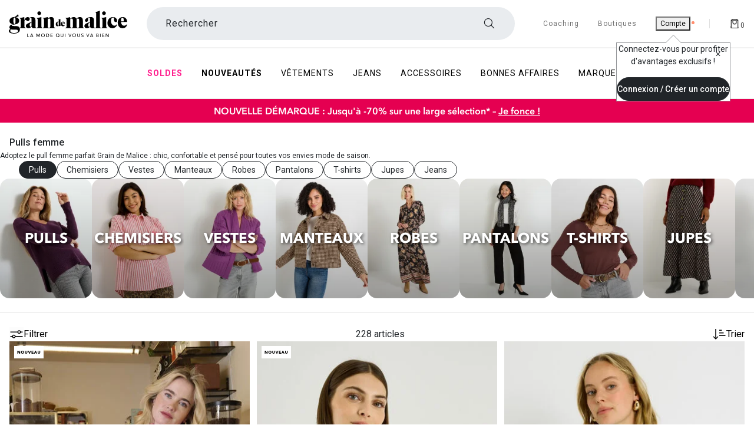

--- FILE ---
content_type: text/html;charset=UTF-8
request_url: https://www.graindemalice.fr/fr-fr/l/pulls-femme/
body_size: 59238
content:
<!DOCTYPE html>
<html lang="fr-FR" id="cartridge-brand">
<head>
<meta charset=UTF-8>


<!--[if gt IE 9]><!-->
<link rel="stylesheet" href="https://cdn.jsdelivr.net/npm/swiper@11/swiper-bundle.min.css"/>
<script src="https://cdn.jsdelivr.net/npm/swiper@11/swiper-bundle.min.js"></script>
<link rel="stylesheet" href="/on/demandware.static/Sites-GDM-FR-SFRA-Site/-/fr_FR/v1769527114386/css/dscomponents.css" />
<script type="module" src="/on/demandware.static/Sites-GDM-FR-SFRA-Site/-/fr_FR/v1769527114386/js/dscomponents.js"></script>





<link rel="preconnect" href="https://sdk.privacy-center.org" crossorigin/>
<!-- Didomi Start -->

<script type="text/javascript">
window.didomiConfig = {
  languages: {
    enabled: ['fr'],
    default: 'fr'
  }
};
</script>
<script type="text/javascript">window.gdprAppliesGlobally=true;(function(){function a(e){if(!window.frames[e]){if(document.body&&document.body.firstChild){var t=document.body;var n=document.createElement("iframe");n.style.display="none";n.name=e;n.title=e;t.insertBefore(n,t.firstChild)}
else{setTimeout(function(){a(e)},5)}}}function e(n,r,o,c,s){function e(e,t,n,a){if(typeof n!=="function"){return}if(!window[r]){window[r]=[]}var i=false;if(s){i=s(e,t,n)}if(!i){window[r].push({command:e,parameter:t,callback:n,version:a})}}e.stub=true;function t(a){if(!window[n]||window[n].stub!==true){return}if(!a.data){return}
var i=typeof a.data==="string";var e;try{e=i?JSON.parse(a.data):a.data}catch(t){return}if(e[o]){var r=e[o];window[n](r.command,r.parameter,function(e,t){var n={};n[c]={returnValue:e,success:t,callId:r.callId};a.source.postMessage(i?JSON.stringify(n):n,"*")},r.version)}}
if(typeof window[n]!=="function"){window[n]=e;if(window.addEventListener){window.addEventListener("message",t,false)}else{window.attachEvent("onmessage",t)}}}e("__tcfapi","__tcfapiBuffer","__tcfapiCall","__tcfapiReturn");a("__tcfapiLocator");(function(e){
  var t=document.createElement("script");t.id="spcloader";t.type="text/javascript";t.async=true;t.src="https://sdk.privacy-center.org/"+e+"/loader.js?target="+document.location.hostname;t.charset="utf-8";var n=document.getElementsByTagName("script")[0];n.parentNode.insertBefore(t,n)})("c3627900-bda2-4af9-8ac7-8b85934b872b")})();</script>


<link rel="preload" href="/on/demandware.static/Sites-GDM-FR-SFRA-Site/-/fr_FR/v1769527114386/js/loadJquery.js" as="script" />
<script type="text/javascript" src="/on/demandware.static/Sites-GDM-FR-SFRA-Site/-/fr_FR/v1769527114386/js/loadJquery.js"></script>




    <script type="text/javascript">
        // Duration in milliseconds to wait while the Kameleoon application file is loaded
        var kameleoonLoadingTimeout = 1000;

        window.kameleoonQueue = window.kameleoonQueue || [];

        


        window.kameleoonStartLoadTime = new Date().getTime();
        if (! document.getElementById("kameleoonLoadingStyleSheet") && ! window.kameleoonDisplayPageTimeOut)
        {
            var kameleoonS = document.getElementsByTagName("script")[0];
            var kameleoonCc = "* { visibility: hidden !important; background-image: none !important; }";
            var kameleoonStn = document.createElement("style");
            kameleoonStn.type = "text/css";
            kameleoonStn.id = "kameleoonLoadingStyleSheet";
            if (kameleoonStn.styleSheet)
            {
                kameleoonStn.styleSheet.cssText = kameleoonCc;
            }
            else
            {
                kameleoonStn.appendChild(document.createTextNode(kameleoonCc));
            }
            kameleoonS.parentNode.insertBefore(kameleoonStn, kameleoonS);
            window.kameleoonDisplayPage = function(fromEngine)
            {
                if (!fromEngine)
                {
                    window.kameleoonTimeout = true;
                }
                if (kameleoonStn.parentNode)
                {
                    kameleoonStn.parentNode.removeChild(kameleoonStn);
                }
            };
            window.kameleoonDisplayPageTimeOut = window.setTimeout(window.kameleoonDisplayPage, kameleoonLoadingTimeout);
        }
    </script>
    
    <script type="text/javascript" src="//86pnlln256.kameleoon.eu/engine.js" async="true"></script>


<script defer type="text/javascript" src="/on/demandware.static/Sites-GDM-FR-SFRA-Site/-/fr_FR/v1769527114386/js/loadAlertNotification.js"></script>
<script defer type="text/javascript" src="/on/demandware.static/Sites-GDM-FR-SFRA-Site/-/fr_FR/v1769527114386/js/loadGtm.js"></script>


    <script defer type="text/javascript" src="/on/demandware.static/Sites-GDM-FR-SFRA-Site/-/fr_FR/v1769527114386/js/main.js"></script>


<script defer type="text/javascript" src="/on/demandware.static/Sites-GDM-FR-SFRA-Site/-/fr_FR/v1769527114386/js/common.js"></script>


    <script defer type="text/javascript" src="/on/demandware.static/Sites-GDM-FR-SFRA-Site/-/fr_FR/v1769527114386/js/search.js"
        
        >
    </script>

    <script defer type="text/javascript" src="/on/demandware.static/Sites-GDM-FR-SFRA-Site/-/fr_FR/v1769527114386/js/productDetail.js"
        
        >
    </script>

    <script defer type="text/javascript" src="/on/demandware.static/Sites-GDM-FR-SFRA-Site/-/fr_FR/v1769527114386/js/uiShow.js"
        
        >
    </script>


    

<!--<![endif]-->






<meta http-equiv="x-ua-compatible" content="ie=edge">

<meta name="viewport" content="width=device-width, initial-scale=1,maximum-scale=5, user-scalable=yes">




    




<title>Pulls femme | Grain de Malice</title>

<meta name="description" content="Trouvez pull doux : maille fine ou &eacute;paisse, en plusieurs coloris... ▻Du XS au XXL / Livraison &amp; retours GRATUITS* / E-r&eacute;servation en 1h en boutique"/>
<meta name="keywords" content="Commerce Cloud Storefront Reference Architecture"/>
<meta name="referrer" content="no-referrer-when-downgrade"/>


    <meta name="p:domain_verify" content="3de952b0dcec47bcb4c3c67aecaf49bb"/>



    <meta name="facebook-domain-verification" content="syvm7zoa6xz02bureku89l7j36mclb" />







    <link rel="next" href="https://www.graindemalice.fr/fr-fr/l/pulls-femme/?sz=48"/>








    
        
            
                
                    <meta name="robots" content="index,follow">
                
            
        
    



    <link rel="icon" type="image/png" href="https://www.graindemalice.fr/on/demandware.static/-/Sites/fr_FR/dwa36cb0c8/grain-de-malice/favicon/gdm-favicon-16.png" sizes="16x16" />


    <link rel="icon" type="image/png" href="https://www.graindemalice.fr/on/demandware.static/-/Sites/fr_FR/dw1917b29d/grain-de-malice/favicon/gdm-favicon-32.png" sizes="32x32" />


    <link rel="icon" type="image/png" href="https://www.graindemalice.fr/on/demandware.static/-/Sites/fr_FR/dw39f9ecc3/grain-de-malice/favicon/gdm-favicon-96.png" sizes="96x96" />


    <link rel="icon" type="image/png" href="https://www.graindemalice.fr/on/demandware.static/-/Sites/fr_FR/dw159b9e7a/grain-de-malice/favicon/gdm-favicon-128.png" sizes="128x128" />


    <link rel="icon" type="image/png" href="https://www.graindemalice.fr/on/demandware.static/-/Sites/fr_FR/dw87bc69d0/grain-de-malice/favicon/gdm-favicon-196.png" sizes="196x196" />


<link rel="preload" href="/on/demandware.static/Sites-GDM-FR-SFRA-Site/-/fr_FR/v1769527114386/fonts/fontawesome-webfont.woff2?v=4.7.0" as="font" type="font/woff2" crossorigin />
<link rel="preload" href="/on/demandware.static/Sites-GDM-FR-SFRA-Site/-/fr_FR/v1769527114386/fonts/icomoon.ttf?mt5112" as="font" type="font/ttf" crossorigin />
<link rel="dns-prefetch" href="//fonts.googleapis.com"/>

<link rel="preconnect" href="https://www.googletagmanager.com" crossorigin/>
<link rel="preconnect" href="https://fonts.gstatic.com/" crossorigin/>



<link rel="stylesheet" href="https://fonts.googleapis.com/css?family=Roboto:400,500,700&display=swap" />

<link rel="stylesheet" href="/on/demandware.static/Sites-GDM-FR-SFRA-Site/-/fr_FR/v1769527114386/css/global.css" />

    <link rel="stylesheet" href="/on/demandware.static/Sites-GDM-FR-SFRA-Site/-/fr_FR/v1769527114386/css/components/quickView.css"  />

    <link rel="stylesheet" href="/on/demandware.static/Sites-GDM-FR-SFRA-Site/-/fr_FR/v1769527114386/css/product/detail.css"  />

    <link rel="stylesheet" href="/on/demandware.static/Sites-GDM-FR-SFRA-Site/-/fr_FR/v1769527114386/css/components/reviews.css"  />

    <link rel="stylesheet" href="/on/demandware.static/Sites-GDM-FR-SFRA-Site/-/fr_FR/v1769527114386/css/components/reviewsBazarvoice.css"  />

    <link rel="stylesheet" href="/on/demandware.static/Sites-GDM-FR-SFRA-Site/-/fr_FR/v1769527114386/css/radiusCTA.css"  />




    <meta name="google-site-verification" content="RUrOPqJQydOFh0XTxPzGGaOQN7nAvfnNzkI0I7wR4cE" />





    




    <script type="text/javascript">
        var dataLayer = [];
    </script>


    


    
    
        <!-- Google Tag Manager -->
<script>(function(w,d,s,l,i){w[l]=w[l]||[];w[l].push({'gtm.start':
new Date().getTime(),event:'gtm.js'});var f=d.getElementsByTagName(s)[0],
j=d.createElement(s),dl=l!='dataLayer'?'&l='+l:'';j.async=true;j.src=
'https://ss-tracking.graindemalice.fr/3ca73glhlmn.js?aw='+i+dl;f.parentNode.insertBefore(j,f);
})(window,document,'script','dataLayer','GTM-T4JBT8J');</script>
<!-- End Google Tag Manager -->
    






    <meta name="theme-color" content="#ffffff" />
    
        <link rel="apple-touch-icon" sizes="180x180" href="https://www.graindemalice.fr/on/demandware.static/-/Sites/fr_FR/dwe868eb95/grain-de-malice/favicon/gdm-favicon-192.png" />
    
    <link rel="manifest" href="/manifest.json" />





<link rel="canonical" href="https://www.graindemalice.fr/fr-fr/l/pulls-femme/"/>







<script type="text/javascript">//<!--
/* <![CDATA[ (head-active_data.js) */
var dw = (window.dw || {});
dw.ac = {
    _analytics: null,
    _events: [],
    _category: "",
    _searchData: "",
    _anact: "",
    _anact_nohit_tag: "",
    _analytics_enabled: "true",
    _timeZone: "Europe/Paris",
    _capture: function(configs) {
        if (Object.prototype.toString.call(configs) === "[object Array]") {
            configs.forEach(captureObject);
            return;
        }
        dw.ac._events.push(configs);
    },
	capture: function() { 
		dw.ac._capture(arguments);
		// send to CQ as well:
		if (window.CQuotient) {
			window.CQuotient.trackEventsFromAC(arguments);
		}
	},
    EV_PRD_SEARCHHIT: "searchhit",
    EV_PRD_DETAIL: "detail",
    EV_PRD_RECOMMENDATION: "recommendation",
    EV_PRD_SETPRODUCT: "setproduct",
    applyContext: function(context) {
        if (typeof context === "object" && context.hasOwnProperty("category")) {
        	dw.ac._category = context.category;
        }
        if (typeof context === "object" && context.hasOwnProperty("searchData")) {
        	dw.ac._searchData = context.searchData;
        }
    },
    setDWAnalytics: function(analytics) {
        dw.ac._analytics = analytics;
    },
    eventsIsEmpty: function() {
        return 0 == dw.ac._events.length;
    }
};
/* ]]> */
// -->
</script>
<script type="text/javascript">//<!--
/* <![CDATA[ (head-cquotient.js) */
var CQuotient = window.CQuotient = {};
CQuotient.clientId = 'bjxr-GDM-FR-SFRA';
CQuotient.realm = 'BJXR';
CQuotient.siteId = 'GDM-FR-SFRA';
CQuotient.instanceType = 'prd';
CQuotient.locale = 'fr_FR';
CQuotient.fbPixelId = '__UNKNOWN__';
CQuotient.activities = [];
CQuotient.cqcid='';
CQuotient.cquid='';
CQuotient.cqeid='';
CQuotient.cqlid='';
CQuotient.apiHost='api.cquotient.com';
/* Turn this on to test against Staging Einstein */
/* CQuotient.useTest= true; */
CQuotient.useTest = ('true' === 'false');
CQuotient.initFromCookies = function () {
	var ca = document.cookie.split(';');
	for(var i=0;i < ca.length;i++) {
	  var c = ca[i];
	  while (c.charAt(0)==' ') c = c.substring(1,c.length);
	  if (c.indexOf('cqcid=') == 0) {
		CQuotient.cqcid=c.substring('cqcid='.length,c.length);
	  } else if (c.indexOf('cquid=') == 0) {
		  var value = c.substring('cquid='.length,c.length);
		  if (value) {
		  	var split_value = value.split("|", 3);
		  	if (split_value.length > 0) {
			  CQuotient.cquid=split_value[0];
		  	}
		  	if (split_value.length > 1) {
			  CQuotient.cqeid=split_value[1];
		  	}
		  	if (split_value.length > 2) {
			  CQuotient.cqlid=split_value[2];
		  	}
		  }
	  }
	}
}
CQuotient.getCQCookieId = function () {
	if(window.CQuotient.cqcid == '')
		window.CQuotient.initFromCookies();
	return window.CQuotient.cqcid;
};
CQuotient.getCQUserId = function () {
	if(window.CQuotient.cquid == '')
		window.CQuotient.initFromCookies();
	return window.CQuotient.cquid;
};
CQuotient.getCQHashedEmail = function () {
	if(window.CQuotient.cqeid == '')
		window.CQuotient.initFromCookies();
	return window.CQuotient.cqeid;
};
CQuotient.getCQHashedLogin = function () {
	if(window.CQuotient.cqlid == '')
		window.CQuotient.initFromCookies();
	return window.CQuotient.cqlid;
};
CQuotient.trackEventsFromAC = function (/* Object or Array */ events) {
try {
	if (Object.prototype.toString.call(events) === "[object Array]") {
		events.forEach(_trackASingleCQEvent);
	} else {
		CQuotient._trackASingleCQEvent(events);
	}
} catch(err) {}
};
CQuotient._trackASingleCQEvent = function ( /* Object */ event) {
	if (event && event.id) {
		if (event.type === dw.ac.EV_PRD_DETAIL) {
			CQuotient.trackViewProduct( {id:'', alt_id: event.id, type: 'raw_sku'} );
		} // not handling the other dw.ac.* events currently
	}
};
CQuotient.trackViewProduct = function(/* Object */ cqParamData){
	var cq_params = {};
	cq_params.cookieId = CQuotient.getCQCookieId();
	cq_params.userId = CQuotient.getCQUserId();
	cq_params.emailId = CQuotient.getCQHashedEmail();
	cq_params.loginId = CQuotient.getCQHashedLogin();
	cq_params.product = cqParamData.product;
	cq_params.realm = cqParamData.realm;
	cq_params.siteId = cqParamData.siteId;
	cq_params.instanceType = cqParamData.instanceType;
	cq_params.locale = CQuotient.locale;
	
	if(CQuotient.sendActivity) {
		CQuotient.sendActivity(CQuotient.clientId, 'viewProduct', cq_params);
	} else {
		CQuotient.activities.push({activityType: 'viewProduct', parameters: cq_params});
	}
};
/* ]]> */
// -->
</script>




</head>
<body class="Search-Show active-loader">




<!-- Google Tag Manager _GTM -->
    <noscript>
        <iframe
            src="https://www.googletagmanager.com/ns.html?id=GTM-T4JBT8J&gtm_auth=RibtjXsBdML5VzRDb7rc3Q&gtm_preview=env-1&gtm_cookies_win=x"
            height="0" width="0" style="display: none; visibility: hidden"></iframe>
    </noscript>
<!-- End Google Tag Manager _GTM -->



<div class="page active-loader" data-action="Search-Show" data-querystring="cgid=C141" >


<header>
    <nav role="navigation" class="nav-header">
        <div class="header container nav-down">
            <div class="row">
                <div class="col-12">

                    <div class="navbar-header d-flex justify-content-between higher">
                        <div class="pull-left d-flex before-loading before-loading_menu-burger">
                            <button class="navbar-toggler navbar-toggler-icon d-xl-none m-auto d-flex" type="button"
                                aria-controls="sg-navbar-collapse" aria-expanded="false" aria-label="D&eacute;plier le menu">

                            </button>
                            <div class="lds-dual-ring min lds-dual-ring_menu d-xl-none d-block"></div>
                        </div>

                        <div class="logobox">
                            
                                
                                <a class="navbar-brand my-auto d-xl-block " href="https://www.graindemalice.fr/">
                                    <img 
                                        class="" 
                                        src="https://www.graindemalice.fr/on/demandware.static/-/Sites/fr_FR/dwacaceb82/grain-de-malice/logo/gdm-logo-v2.svg" 
                                        data-imagesmall="https://www.graindemalice.fr/on/demandware.static/-/Sites/fr_FR/dwacaceb82/grain-de-malice/logo/gdm-logo-v2.svg" 
                                        alt="V&ecirc;tements Femme - Grain de Malice" 
                                        width="201"
                                        height="45" 
                                        data-imagesmallwidth="201" 
                                        data-imagesmallheight="45" 
                                        data-imagewidth="201" 
                                        data-imageheight="45"
                                    />
                                </a>
                                
                            
                        </div>
                            
                        <div class="search-desktop">
                            <div class="site-search d-flex">
    <form role="search" action="/fr-fr/recherche/" method="get" name="simpleSearch">
        <label class="form-label custom-search form-icon form-icon-only-right icon-navigation-search" aria-label="Rechercher un produit">
            <input class="form-control search-field order-2" type="search" name="q" value="" placeholder=" "
            role="combobox" aria-describedby="search-assistive-text" aria-haspopup="listbox" aria-owns="search-results"
            aria-expanded="false" aria-autocomplete="list" aria-activedescendant="" aria-controls="search-results"
            data-beaver-id="search"
            autocomplete="off" />
            <span class="input-label" id="search-label">Rechercher</span>
            <button type="reset" name="reset-button" aria-label="Effacer la recherche" class="fa fa-times reset-button icon-navigation-cancel"></button>
        </label>
    </form>
</div>
                        </div>

                        <div class="bloc-header-link pull-right d-flex">
                            
                                <div class="header-link header-link-coaching hidden-xl-down">
                                    <a
                                        href="/fr-fr/coaching/">
                                        <span>Coaching</span>
                                    </a>
                                </div>
                            
                            <div class="header-link shop hidden-xl-down">
                                <a
                                    href="/fr-fr/recherche-magasins/">
                                    <span>Boutiques</span>
                                </a>
                            </div>
                            <div class="hidden-xl-down header-link" tabindex="0">
                                <div id="oldHeaderAB">
	
		<div class="user hidden-lg-down">
			<a href="https://www.graindemalice.fr/fr-fr/client/identification/">
				<i class="fa fa-sign-in" aria-hidden="true"></i>
				<span class="user-message before-loading_myAccount" data-beaver-id="headerIdentification" >Compte</span>
			</a>
		</div>
	
</div>


<div id="newHeaderAB" class="d-none">
	
		<div class="user">
			<button class="ocs-button ghost has-icon medium user-message" type="button" data-beaver-id="headerIdentification" aria-disabled="false" aria-label="Mon compte">
				<i class="ocs-icon user medium" aria-hidden="true"></i>
                <sup class="ocs-badge status negative" aria-hidden="true"></sup>
            </button>
		</div>
	
</div>

                            </div>
                           
                            

                            <div class="v1 header-link hidden-xl-down"></div>
                            <div class="search-mobile d-xl-none d-flex">
                                <div class="site-search d-flex">
    <form role="search" action="/fr-fr/recherche/" method="get" name="simpleSearch">
        <label class="form-label custom-search form-icon form-icon-only-right icon-navigation-search" aria-label="Rechercher un produit">
            <input class="form-control search-field order-2" type="search" name="q" value="" placeholder=" "
            role="combobox" aria-describedby="search-assistive-text" aria-haspopup="listbox" aria-owns="search-results"
            aria-expanded="false" aria-autocomplete="list" aria-activedescendant="" aria-controls="search-results"
            data-beaver-id="search"
            autocomplete="off" />
            <span class="input-label" id="search-label">Rechercher</span>
            <button type="reset" name="reset-button" aria-label="Effacer la recherche" class="fa fa-times reset-button icon-navigation-cancel"></button>
        </label>
    </form>
</div>
                            </div>

                            <div class="minicart d-flex js-minicart" data-action-url="/on/demandware.store/Sites-GDM-FR-SFRA-Site/fr_FR/Cart-MiniCartShow">
                                






<div class="minicart-total hide-link-med" >
    
        <a class="minicart-link" href="https://www.graindemalice.fr/fr-fr/panier/" aria-label="Afficher le panier" title="Afficher le panier" data-beaver-id="Panier">
    
    <i class="minicart-icon fa fa-shopping-bag" aria-hidden="true"></i><span class="minicart-quantity">0</span>
    
        </a>
    
</div>

<div data-redirect-basket="false" class="minicart-total hide-no-link" >
    
        <a class="minicart-link" href="https://www.graindemalice.fr/fr-fr/panier/" aria-label="Afficher le panier" title="Afficher le panier" data-beaver-id="Panier">
    
    <i class="minicart-icon fa fa-shopping-bag" aria-hidden="true"></i><span class="minicart-quantity">
            0
        </span>
    
        </a>
    
</div>
                            </div>
                        </div>
                    </div>
                    <div class="header-link search-picto">
                        <span>Rechercher</span>
                        <i class="fa fa-search" aria-label="Rechercher un produit"></i>
                    </div>
                </div>
                
            </div>
        </div>
        <div class="main-menu navbar-toggleable-lg menu-toggleable-left multilevel-dropdown"
            id="sg-navbar-collapse">
            <nav class="navbar navbar-expand-xl bg-inverse col-12" data-listid="[&quot;C000&quot;]"role="navigation">
    <div class="close-menu clearfix">
        <div class="back pull-left">
            <a href="#" role="button">
                <span class="caret-left"></span>
            </a>

        </div>
        <div class="logo-brand">
    <a class="navbar-brand" href="/">
        <img 
            src="https://www.graindemalice.fr/on/demandware.static/-/Sites/fr_FR/dwacaceb82/grain-de-malice/logo/gdm-logo-v2.svg" 
            alt="V&ecirc;tements Femme - Grain de Malice" 
            data-imagesmall="https://www.graindemalice.fr/on/demandware.static/-/Sites/fr_FR/dwacaceb82/grain-de-malice/logo/gdm-logo-v2.svg" 
            width="201" 
            height="45" 
            data-imagesmallwidth="201" 
            data-imagesmallheight="45" 
            data-imagewidth="201" 
            data-imageheight="45"
        />
    </a>
</div>

        <div class="close-button ms-auto d-flex">
            <a class="m-auto" href="#" role="button">
                <span aria-hidden="true" class="close-icon" aria-label="Fermer"></span>
            </a>
        </div>
    </div>
    <div class="container p-0">
        <div class="menu-mobile-category-top">
            
	 


	<div class="html-slot-container">
	
		
			<div class="op-menu-banner-container">
    <div>
        <a class="op-menu-banner" href="https://www.graindemalice.fr/fr-fr/l/soldes-femme/" onclick="track('menu-banner', 'soldes')">
            <picture>
                <source srcset="https://www.graindemalice.fr/on/demandware.static/-/Sites/fr_FR/dwaf8a3b12/content-slot/2026/01_2_PULLS/menu-mobile-category-top/banner_menu_soldes_3e.avif"
                    type="image/avif">
                <source srcset="https://www.graindemalice.fr/on/demandware.static/-/Sites/fr_FR/dw26e469d9/content-slot/2026/01_2_PULLS/menu-mobile-category-top/banner_menu_soldes_3e.webp"
                    type="image/webp">
                <img src="https://www.graindemalice.fr/on/demandware.static/-/Sites/fr_FR/dw68aeb410/content-slot/2026/01_2_PULLS/menu-mobile-category-top/banner_menu_soldes_3e.jpg"
                    alt="Soldes" loading="lazy">
            </picture>
        </a>
        <a class="op-menu-banner" href="https://www.graindemalice.fr/fr-fr/l/nouveautes-femme/" onclick="track('menu-banner', 'nouveautes')">
            <picture>
                <source srcset="https://www.graindemalice.fr/on/demandware.static/-/Sites/fr_FR/dw1c71aa0f/content-slot/2026/01_2_PULLS/menu-mobile-category-top/banner_menu_nouveautes.avif"
                    type="image/avif">
                <source srcset="https://www.graindemalice.fr/on/demandware.static/-/Sites/fr_FR/dw69c5c6f6/content-slot/2026/01_2_PULLS/menu-mobile-category-top/banner_menu_nouveautes.webp"
                    type="image/webp">
                <img src="https://www.graindemalice.fr/on/demandware.static/-/Sites/fr_FR/dweeb1f485/content-slot/2026/01_2_PULLS/menu-mobile-category-top/banner_menu_nouveautes.jpg"
                    alt="Nouveautés" loading="lazy">
            </picture>
        </a>
    </div>
</div>
		
	
</div>
 
	
        </div>
        <div class="menu-group d-flex logoInHeader">
            

    <a class="navbar-brand my-auto d-xl-block " href="https://www.graindemalice.fr/">
        <img 
            class="d-none" 
            src="https://www.graindemalice.fr/on/demandware.static/-/Sites/fr_FR/dwacaceb82/grain-de-malice/logo/gdm-logo-v2.svg" 
            data-imagesmall="https://www.graindemalice.fr/on/demandware.static/-/Sites/fr_FR/dwacaceb82/grain-de-malice/logo/gdm-logo-v2.svg" 
            alt="V&ecirc;tements Femme - Grain de Malice" 
            width="201" 
            height="45" 
            data-imagesmallwidth="201" 
            data-imagesmallheight="45" 
            data-imagewidth="201" 
            data-imageheight="45"
        />
    </a>
    

            <div class="container container-menu">

                    <ul class="nav navbar-nav d-flex" role="menubar">
                        <li class="menu-responsive ">
                            
                            
<ul class="menu-cat" role="menu">
    

        
            
            
        

        

    


    <li 
        role="none" class="nav-item dropdown before-loading_menu">
        <a  href="/fr-fr/l/soldes-femme/"
            id="les-soldes-responsive"
            class="nav-link dropdown-toggle"
            data-toggle="dropdown"
            aria-label="Soldes"
            aria-haspopup="true"
            aria-expanded="false"
            aria-controls="les-soldes-menu"
            data-beaver-id="Menules-soldes"
            data-beaver-class="UniversTNR"
            role="menuitem"
            style="color:
                #FF1D8D"
            >
        Soldes
        </a>
        
            <div class="before-loading before-loading_subcat"><div class="lds-dual-ring"></div></div>
        
        <div class="isMobileMenu">
            
            
            <ul class="dropdown-menu col-xl-7" role="menu">
    
        
        
            
        
        
            <li class="dropdown-item dropdown d-none" role="none" data-levels="true">
            
                <a
                    href="/fr-fr/l/vetements-soldes-femme/"
                    id="les-v&ecirc;tements-soldes-responsive"
                    class="dropdown-link dropdown-toggle"
                    role="menuitem"
                    data-toggle="dropdown"
                    aria-haspopup="true"
                    aria-expanded="false"
                    data-beaver-id="sousCatles-v&ecirc;tements-soldes"
                    >
                        V&ecirc;tements
                </a>
            
                
                <ul class="dropdown-menu col-xl-7" role="menu">
    
        
        
            
        
        
            <li class="dropdown-item d-none" role="none">
            
                <a
                    href="/fr-fr/l/soldes/pulls-gilets-femme/"
                    id="SR62-responsive"
                    role="menuitem"
                    class="dropdown-link"
                    data-beaver-id="sousCatSR62"
                >
                    Pulls &amp; Gilets
                </a>
                
            
            </li>
        
    
        
        
            
        
        
            <li class="dropdown-item d-none" role="none">
            
                <a
                    href="/fr-fr/l/soldes/blouses-chemisiers-femme/"
                    id="SR69-responsive"
                    role="menuitem"
                    class="dropdown-link"
                    data-beaver-id="sousCatSR69"
                >
                    Chemisiers &amp; blouses
                </a>
                
            
            </li>
        
    
        
        
            
        
        
            <li class="dropdown-item d-none" role="none">
            
                <a
                    href="/fr-fr/l/soldes/robes-femme/"
                    id="SR66-responsive"
                    role="menuitem"
                    class="dropdown-link"
                    data-beaver-id="sousCatSR66"
                >
                    Robes &amp; combi
                </a>
                
            
            </li>
        
    
        
        
            
        
        
            <li class="dropdown-item d-none" role="none">
            
                <a
                    href="/fr-fr/l/soldes/pantalons-femme/"
                    id="SR6A-responsive"
                    role="menuitem"
                    class="dropdown-link"
                    data-beaver-id="sousCatSR6A"
                >
                    Pantalons
                </a>
                
            
            </li>
        
    
        
        
            
        
        
            <li class="dropdown-item d-none" role="none">
            
                <a
                    href="/fr-fr/l/soldes/vestes-femme/"
                    id="SR68-responsive"
                    role="menuitem"
                    class="dropdown-link"
                    data-beaver-id="sousCatSR68"
                >
                    Vestes &amp; blousons
                </a>
                
            
            </li>
        
    
        
        
            
        
        
            <li class="dropdown-item d-none" role="none">
            
                <a
                    href="/fr-fr/l/soldes/manteaux-femme/"
                    id="SR64-responsive"
                    role="menuitem"
                    class="dropdown-link"
                    data-beaver-id="sousCatSR64"
                >
                    Manteaux
                </a>
                
            
            </li>
        
    
        
        
            
        
        
            <li class="dropdown-item d-none" role="none">
            
                <a
                    href="/fr-fr/l/soldes/jupes-femme/"
                    id="SR63-responsive"
                    role="menuitem"
                    class="dropdown-link"
                    data-beaver-id="sousCatSR63"
                >
                    Jupes
                </a>
                
            
            </li>
        
    
        
        
            
        
        
            <li class="dropdown-item d-none" role="none">
            
                <a
                    href="/fr-fr/l/soldes/tshirts-tops-femme/"
                    id="SR67-responsive"
                    role="menuitem"
                    class="dropdown-link"
                    data-beaver-id="sousCatSR67"
                >
                    T-shirts &amp; tops
                </a>
                
            
            </li>
        
    
        
        
            
        
        
            <li class="dropdown-item d-none" role="none">
            
                <a
                    href="/fr-fr/l/soldes/jeans-femme/"
                    id="SR61-responsive"
                    role="menuitem"
                    class="dropdown-link"
                    data-beaver-id="sousCatSR61"
                >
                    Jeans
                </a>
                
            
            </li>
        
    
</ul>

            </li>
        
    
        
        
            
        
        
            <li class="dropdown-item dropdown d-none" role="none" data-levels="true">
            
                <a
                    href="/fr-fr/l/soldes/accessoires-femme/"
                    id="les-accessoires-soldes-responsive"
                    class="dropdown-link dropdown-toggle"
                    role="menuitem"
                    data-toggle="dropdown"
                    aria-haspopup="true"
                    aria-expanded="false"
                    data-beaver-id="sousCatles-accessoires-soldes"
                    >
                        Accessoires
                </a>
            
                
                <ul class="dropdown-menu col-xl-7" role="menu">
    
        
        
            
        
        
            <li class="dropdown-item d-none" role="none">
            
                <a
                    href="/fr-fr/l/soldes/accessoires-femme/sacs-a-main-maroquinerie/"
                    id="SR33-responsive"
                    role="menuitem"
                    class="dropdown-link"
                    data-beaver-id="sousCatSR33"
                >
                    Sacs &amp; maroquinerie
                </a>
                
            
            </li>
        
    
        
        
            
        
        
            <li class="dropdown-item d-none" role="none">
            
                <a
                    href="/fr-fr/l/soldes/accessoires-femme/chaussures/"
                    id="id-chaussures-soldes-responsive"
                    role="menuitem"
                    class="dropdown-link"
                    data-beaver-id="sousCatid-chaussures-soldes"
                >
                    Chaussures
                </a>
                
            
            </li>
        
    
        
        
            
        
        
            <li class="dropdown-item d-none" role="none">
            
                <a
                    href="/fr-fr/l/soldes/accessoires-femme/collants-chaussettes/"
                    id="SR3C-responsive"
                    role="menuitem"
                    class="dropdown-link"
                    data-beaver-id="sousCatSR3C"
                >
                    Collants &amp; chaussettes
                </a>
                
            
            </li>
        
    
        
        
            
        
        
            <li class="dropdown-item d-none" role="none">
            
                <a
                    href="/fr-fr/l/soldes/accessoires-femme/echarpe/"
                    id="id-echarpes-soldes-responsive"
                    role="menuitem"
                    class="dropdown-link"
                    data-beaver-id="sousCatid-echarpes-soldes"
                >
                    Echarpes &amp; bonnets
                </a>
                
            
            </li>
        
    
        
        
            
        
        
            <li class="dropdown-item d-none" role="none">
            
                <a
                    href="/fr-fr/l/soldes/accessoires-femme/foulard/"
                    id="id-foulard-soldes-responsive"
                    role="menuitem"
                    class="dropdown-link"
                    data-beaver-id="sousCatid-foulard-soldes"
                >
                    Foulards
                </a>
                
            
            </li>
        
    
        
        
            
        
        
            <li class="dropdown-item d-none" role="none">
            
                <a
                    href="/fr-fr/l/soldes/accessoires-femme/ceintures/"
                    id="SR32-responsive"
                    role="menuitem"
                    class="dropdown-link"
                    data-beaver-id="sousCatSR32"
                >
                    Ceintures
                </a>
                
            
            </li>
        
    
</ul>

            </li>
        
    
        
        
            
        
        
            <li class="dropdown-item dropdown d-none" role="none" data-levels="false">
            
                <a
                    href="/fr-fr/l/demarques-soldes-femme/"
                    id="les-demarques-responsive"
                    class="dropdown-link dropdown-toggle"
                    role="menuitem"
                    data-toggle="dropdown"
                    aria-haspopup="true"
                    aria-expanded="false"
                    data-beaver-id="sousCatles-demarques"
                    >
                        D&eacute;marques
                </a>
            
                
                <ul class="dropdown-menu col-xl-7" role="menu">
    
        
        
            
        
        
            <li class="dropdown-item d-none" role="none">
            
                <a
                    href="/fr-fr/l/soldes-femmes/70/"
                    id="SP70-responsive"
                    role="menuitem"
                    class="dropdown-link"
                    data-beaver-id="sousCatSP70"
                >
                    - 70%
                </a>
                
            
            </li>
        
    
        
        
            
        
        
            <li class="dropdown-item d-none" role="none">
            
                <a
                    href="/fr-fr/l/soldes-femme/60/"
                    id="SP60-responsive"
                    role="menuitem"
                    class="dropdown-link"
                    data-beaver-id="sousCatSP60"
                >
                    - 60%
                </a>
                
            
            </li>
        
    
        
        
            
        
        
            <li class="dropdown-item d-none" role="none">
            
                <a
                    href="/fr-fr/l/soldes-femme/50/"
                    id="SP50-responsive"
                    role="menuitem"
                    class="dropdown-link"
                    data-beaver-id="sousCatSP50"
                >
                    - 50%
                </a>
                
            
            </li>
        
    
        
        
            
        
        
            <li class="dropdown-item d-none" role="none">
            
                <a
                    href="/fr-fr/l/soldes-femme/40/"
                    id="SP40-responsive"
                    role="menuitem"
                    class="dropdown-link"
                    data-beaver-id="sousCatSP40"
                >
                    - 40%
                </a>
                
            
            </li>
        
    
        
        
            
        
        
            <li class="dropdown-item d-none" role="none">
            
                <a
                    href="/fr-fr/l/soldes-femme/30/"
                    id="SP30-responsive"
                    role="menuitem"
                    class="dropdown-link"
                    data-beaver-id="sousCatSP30"
                >
                    - 30%
                </a>
                
            
            </li>
        
    
        
        
            
        
        
            <li class="dropdown-item d-none" role="none">
            
                <a
                    href="/fr-fr/l/soldes-femme/20/"
                    id="SP20-responsive"
                    role="menuitem"
                    class="dropdown-link"
                    data-beaver-id="sousCatSP20"
                >
                    - 20%
                </a>
                
            
            </li>
        
    
</ul>

            </li>
        
    
</ul>

            
                <div aria-expanded="false" class="d-none slotCategory col-xl-5" id="les-soldes-menu">
                    
	 


	



    
            <div class="row">
                <div class="banner-category">
                    <div class="header-promo-layer-container">
    <div class="header-promo-layer">
        <a href="https://www.graindemalice.fr/fr-fr/l/soldes-femme/" data-track="layer-soldes">
            <picture>
                <source srcset="https://www.graindemalice.fr/on/demandware.static/-/Sites/fr_FR/dwe25db964/content-slot/2026/01_2_PULLS/menu-category/layer_soldes_3e.avif"
                    type="image/avif">
                <source srcset="https://www.graindemalice.fr/on/demandware.static/-/Sites/fr_FR/dw9824c029/content-slot/2026/01_2_PULLS/menu-category/layer_soldes_3e.webp"
                    type="image/webp">
                <img src="https://www.graindemalice.fr/on/demandware.static/-/Sites/fr_FR/dwd47221c1/content-slot/2026/01_2_PULLS/menu-category/layer_soldes_3e.jpg"
                    alt="Soldes" loading="lazy">
            </picture>
        </a>
    </div>
    <div class="header-promo-layer">
        <a href="https://www.graindemalice.fr/fr-fr/l/nouveautes-femme/" data-track="layer-nouveautes">
            <picture>
                <source srcset="https://www.graindemalice.fr/on/demandware.static/-/Sites/fr_FR/dw054eb9eb/content-slot/2026/01_2_PULLS/menu-category/layer_nouveautes.avif"
                    type="image/avif">
                <source srcset="https://www.graindemalice.fr/on/demandware.static/-/Sites/fr_FR/dwb8a99a2b/content-slot/2026/01_2_PULLS/menu-category/layer_nouveautes.webp"
                    type="image/webp">
                <img src="https://www.graindemalice.fr/on/demandware.static/-/Sites/fr_FR/dwfc80654e/content-slot/2026/01_2_PULLS/menu-category/layer_nouveautes.jpg"
                    alt="Nouveautés" loading="lazy">
            </picture>
        </a>
    </div>
</div>
                </div>
            </div>
    
 
	
                </div>
            
        </div>
    </li>

    

        

        

    


    
        <li class="nav-item" role="none">
            <a 
                href="/fr-fr/l/nouveautes-femme/"
                role="menuitem"
                id="C153-responsive"
                class="nav-link"
                aria-label="Nouveaut&eacute;s"
                data-beaver-id="sousCatC153"
                
                >
            Nouveaut&eacute;s
            </a>
        </li>
    

    

        
            
            
        

        

    


    <li 
        role="none" class="nav-item dropdown before-loading_menu">
        <a  href="#"
            id="vetements-responsive"
            class="nav-link dropdown-toggle"
            data-toggle="dropdown"
            aria-label="V&ecirc;tements"
            aria-haspopup="true"
            aria-expanded="false"
            aria-controls="vetements-menu"
            data-beaver-id="Menuvetements"
            data-beaver-class="UniversTNR"
            role="menuitem"
            
            >
        V&ecirc;tements
        </a>
        
            <div class="before-loading before-loading_subcat"><div class="lds-dual-ring"></div></div>
        
        <div class="isMobileMenu">
            
            
            <ul class="dropdown-menu col-xl-5" role="menu">
    
        
        
            
                
            
        
        
            <li class="dropdown-item dropdown d-none" role="none" data-levels="true">
            
                <span
                    data-href="L2ZyLWZyL2wvdG91cy1sZXMtdmV0ZW1lbnRzLWZlbW1lLw=="
                    id="C000-responsive"
                    class="dropdown-link dropdown-toggle"
                    role="menuitem"
                    data-toggle="dropdown"
                    aria-haspopup="true"
                    aria-expanded="false"
                    data-beaver-id="sousCatC000"
                    >
                        Tous les v&ecirc;tements
                </span>
            
                
                <ul class="dropdown-menu col-xl-5" role="menu">
    
        
        
            
        
        
            <li class="dropdown-item d-none" role="none">
            
                <a
                    href="/fr-fr/l/blouses-chemisiers-femme/"
                    id="C140-responsive"
                    role="menuitem"
                    class="dropdown-link"
                    data-beaver-id="sousCatC140"
                >
                    Chemisiers &amp; blouses
                </a>
                
            
            </li>
        
    
        
        
            
        
        
            <li class="dropdown-item d-none" role="none">
            
                <a
                    href="/fr-fr/l/pulls-femme/"
                    id="C141-responsive"
                    role="menuitem"
                    class="dropdown-link"
                    data-beaver-id="sousCatC141"
                >
                    Pulls &amp; Sweats
                </a>
                
            
            </li>
        
    
        
        
            
        
        
            <li class="dropdown-item d-none" role="none">
            
                <a
                    href="/fr-fr/l/robes-femme/"
                    id="C144-responsive"
                    role="menuitem"
                    class="dropdown-link"
                    data-beaver-id="sousCatC144"
                >
                    Robes
                </a>
                
            
            </li>
        
    
        
        
            
        
        
            <li class="dropdown-item d-none" role="none">
            
                <a
                    href="/fr-fr/l/pantalons-femme/"
                    id="C146-responsive"
                    role="menuitem"
                    class="dropdown-link"
                    data-beaver-id="sousCatC146"
                >
                    Pantalons
                </a>
                
            
            </li>
        
    
        
        
            
        
        
            <li class="dropdown-item d-none" role="none">
            
                <a
                    href="/fr-fr/l/vestes-femme/"
                    id="C143-responsive"
                    role="menuitem"
                    class="dropdown-link"
                    data-beaver-id="sousCatC143"
                >
                    Vestes &amp; Blousons
                </a>
                
            
            </li>
        
    
        
        
            
        
        
            <li class="dropdown-item d-none" role="none">
            
                <a
                    href="/fr-fr/l/manteaux-femme/"
                    id="C142-responsive"
                    role="menuitem"
                    class="dropdown-link"
                    data-beaver-id="sousCatC142"
                >
                    Manteaux
                </a>
                
            
            </li>
        
    
        
        
            
        
        
            <li class="dropdown-item d-none" role="none">
            
                <a
                    href="/fr-fr/l/jupes-femme/"
                    id="C147-responsive"
                    role="menuitem"
                    class="dropdown-link"
                    data-beaver-id="sousCatC147"
                >
                    Jupes
                </a>
                
            
            </li>
        
    
        
        
            
        
        
            <li class="dropdown-item d-none" role="none">
            
                <a
                    href="/fr-fr/l/tshirts-tops-femme/"
                    id="C139-responsive"
                    role="menuitem"
                    class="dropdown-link"
                    data-beaver-id="sousCatC139"
                >
                    T-shirts &amp; Tops
                </a>
                
            
            </li>
        
    
        
        
            
        
        
            <li class="dropdown-item d-none" role="none">
            
                <a
                    href="/fr-fr/l/gilet-femme/"
                    id="C007-responsive"
                    role="menuitem"
                    class="dropdown-link"
                    data-beaver-id="sousCatC007"
                >
                    Gilets
                </a>
                
            
            </li>
        
    
        
        
            
        
        
            <li class="dropdown-item d-none" role="none">
            
                <a
                    href="/fr-fr/l/homewear-femme/"
                    id="C281-responsive"
                    role="menuitem"
                    class="dropdown-link"
                    data-beaver-id="sousCatC281"
                >
                    Homewear
                </a>
                
            
            </li>
        
    
        
        
            
        
        
            <li class="dropdown-item d-none" role="none">
            
                <a
                    href="/fr-fr/l/jeans-femme/"
                    id="C145-responsive"
                    role="menuitem"
                    class="dropdown-link"
                    data-beaver-id="sousCatC145"
                >
                    Jeans
                </a>
                
            
            </li>
        
    
        
        
            
        
        
            <li class="dropdown-item d-none" role="none">
            
                <a
                    href="/fr-fr/l/combinaisons-combishorts-femme/"
                    id="C068-responsive"
                    role="menuitem"
                    class="dropdown-link"
                    data-beaver-id="sousCatC068"
                >
                    Combinaisons &amp; combishorts
                </a>
                
            
            </li>
        
    
        
        
            
        
        
            <li class="dropdown-item d-none" role="none">
            
                <a
                    href="/fr-fr/l/shorts-bermudas-femme/"
                    id="C064-responsive"
                    role="menuitem"
                    class="dropdown-link"
                    data-beaver-id="sousCatC064"
                >
                    Shorts
                </a>
                
            
            </li>
        
    
        
        
            
        
        
            <li class="dropdown-item d-none" role="none">
            
                <a
                    href="/fr-fr/l/corsaires-femme/"
                    id="C063-responsive"
                    role="menuitem"
                    class="dropdown-link"
                    data-beaver-id="sousCatC063"
                >
                    Corsaires &amp; bermudas
                </a>
                
            
            </li>
        
    
</ul>

            </li>
        
    
        
        
            
        
        
            <li class="dropdown-item dropdown d-none" role="none" data-levels="true">
            
                <a
                    href="/fr-fr/l/notre-selection-femme/"
                    id="notre-selection-vetements-responsive"
                    class="dropdown-link dropdown-toggle"
                    role="menuitem"
                    data-toggle="dropdown"
                    aria-haspopup="true"
                    aria-expanded="false"
                    data-beaver-id="sousCatnotre-selection-vetements"
                    >
                        Notre s&eacute;lection
                </a>
            
                
                <ul class="dropdown-menu col-xl-5" role="menu">
    
        
        
            
        
        
            <li class="dropdown-item d-none" role="none">
            
                <a
                    href="https://www.graindemalice.fr/fr-fr/l/mood-wild-femme/"
                    id="redirection-wild-responsive"
                    role="menuitem"
                    class="dropdown-link"
                    data-beaver-id="sousCatredirection-wild"
                >
                    Tendance l&eacute;opard
                </a>
                
                    <sup
                        
                        style="color: #FF0000;"
                        
                    >
                    🔥
                    </sup>
                
            
            </li>
        
    
        
        
            
        
        
            <li class="dropdown-item d-none" role="none">
            
                <a
                    href="/fr-fr/l/collab-wellness-femme/"
                    id="collab-wellness-responsive"
                    role="menuitem"
                    class="dropdown-link"
                    data-beaver-id="sousCatcollab-wellness"
                >
                    Orahe x Grain de Malice
                </a>
                
                    <sup
                        
                        style="color: #FF0000;"
                        
                    >
                    New
                    </sup>
                
            
            </li>
        
    
        
        
            
        
        
            <li class="dropdown-item d-none" role="none">
            
                <a
                    href="https://www.graindemalice.fr/fr-fr/l/les-tailleurs-femme/"
                    id="redirection-les-tailleurs-responsive"
                    role="menuitem"
                    class="dropdown-link"
                    data-beaver-id="sousCatredirection-les-tailleurs"
                >
                    Tailleurs &amp; ensembles
                </a>
                
            
            </li>
        
    
        
        
            
        
        
            <li class="dropdown-item d-none" role="none">
            
                <a
                    href="/fr-fr/l/vetement-femme-grande-taille/"
                    id="C086-responsive"
                    role="menuitem"
                    class="dropdown-link"
                    data-beaver-id="sousCatC086"
                >
                    Grandes tailles, jusqu'au 50
                </a>
                
            
            </li>
        
    
        
        
            
        
        
            <li class="dropdown-item d-none" role="none">
            
                <a
                    href="/fr-fr/l/top-vente-femme/"
                    id="top-vente-responsive"
                    role="menuitem"
                    class="dropdown-link"
                    data-beaver-id="sousCattop-vente"
                >
                    ⭐ Top ventes
                </a>
                
            
            </li>
        
    
        
        
            
        
        
            <li class="dropdown-item d-none" role="none">
            
                <a
                    href="/fr-fr/l/vetements-tall-femme/"
                    id="collection-tall-responsive"
                    role="menuitem"
                    class="dropdown-link"
                    data-beaver-id="sousCatcollection-tall"
                >
                    Collection Tall
                </a>
                
                    <sup
                        
                        style="color: #FF0000;"
                        
                    >
                    + TALL
                    </sup>
                
            
            </li>
        
    
        
        
            
        
        
            <li class="dropdown-item d-none" role="none">
            
                <a
                    href="/fr-fr/l/exclu-web-femme/"
                    id="C308-responsive"
                    role="menuitem"
                    class="dropdown-link"
                    data-beaver-id="sousCatC308"
                >
                    Collection - Exclu web
                </a>
                
            
            </li>
        
    
        
        
            
        
        
            <li class="dropdown-item d-none" role="none">
            
                <a
                    href="https://www.graindemalice.fr/fr-fr/offrir-carte-cadeau/"
                    id="redirection-e-carte-cadeau-notre-selection-responsive"
                    role="menuitem"
                    class="dropdown-link"
                    data-beaver-id="sousCatredirection-e-carte-cadeau-notre-selection"
                >
                    💌 E-carte cadeau
                </a>
                
            
            </li>
        
    
</ul>

            </li>
        
    
</ul>

            
                <div aria-expanded="false" class="d-none slotCategory col-xl-7" id="vetements-menu">
                    
	 


	



    
            <div class="row">
                <div class="banner-category">
                    <div class="header-promo-layer-container">
    <div class="header-promo-layer">
        <a href="https://www.graindemalice.fr/fr-fr/l/soldes-femme/" data-track="layer-soldes">
            <picture>
                <source srcset="https://www.graindemalice.fr/on/demandware.static/-/Sites/fr_FR/dwe25db964/content-slot/2026/01_2_PULLS/menu-category/layer_soldes_3e.avif"
                    type="image/avif">
                <source srcset="https://www.graindemalice.fr/on/demandware.static/-/Sites/fr_FR/dw9824c029/content-slot/2026/01_2_PULLS/menu-category/layer_soldes_3e.webp"
                    type="image/webp">
                <img src="https://www.graindemalice.fr/on/demandware.static/-/Sites/fr_FR/dwd47221c1/content-slot/2026/01_2_PULLS/menu-category/layer_soldes_3e.jpg"
                    alt="Soldes" loading="lazy">
            </picture>
        </a>
    </div>
    <div class="header-promo-layer">
        <a href="https://www.graindemalice.fr/fr-fr/l/nouveautes-femme/" data-track="layer-nouveautes">
            <picture>
                <source srcset="https://www.graindemalice.fr/on/demandware.static/-/Sites/fr_FR/dw054eb9eb/content-slot/2026/01_2_PULLS/menu-category/layer_nouveautes.avif"
                    type="image/avif">
                <source srcset="https://www.graindemalice.fr/on/demandware.static/-/Sites/fr_FR/dwb8a99a2b/content-slot/2026/01_2_PULLS/menu-category/layer_nouveautes.webp"
                    type="image/webp">
                <img src="https://www.graindemalice.fr/on/demandware.static/-/Sites/fr_FR/dwfc80654e/content-slot/2026/01_2_PULLS/menu-category/layer_nouveautes.jpg"
                    alt="Nouveautés" loading="lazy">
            </picture>
        </a>
    </div>
    <div class="header-promo-layer">
        <a href="https://www.graindemalice.fr/fr-fr/l/pulls-femme/" data-track="layer-pulls">
            <picture>
                <source srcset="https://www.graindemalice.fr/on/demandware.static/-/Sites/fr_FR/dwab84a2dd/content-slot/2026/01_2_PULLS/menu-category/layer_pulls.avif"
                    type="image/avif">
                <source srcset="https://www.graindemalice.fr/on/demandware.static/-/Sites/fr_FR/dw5179952d/content-slot/2026/01_2_PULLS/menu-category/layer_pulls.webp"
                    type="image/webp">
                <img src="https://www.graindemalice.fr/on/demandware.static/-/Sites/fr_FR/dwbc4f1d4a/content-slot/2026/01_2_PULLS/menu-category/layer_pulls.jpg"
                    alt="Pulls" loading="lazy">
            </picture>
        </a>
    </div>
</div>
                </div>
            </div>
    
 
	
                </div>
            
        </div>
    </li>

    

        
            
            
        

        

    


    <li 
        role="none" class="nav-item dropdown before-loading_menu">
        <a  href="https://www.graindemalice.fr/fr-fr/l/jeans-femme/"
            id="les-jeans-responsive"
            class="nav-link dropdown-toggle"
            data-toggle="dropdown"
            aria-label="Jeans"
            aria-haspopup="true"
            aria-expanded="false"
            aria-controls="les-jeans-menu"
            data-beaver-id="Menules-jeans"
            data-beaver-class="UniversTNR"
            role="menuitem"
            
            >
        Jeans
        </a>
        
            <div class="before-loading before-loading_subcat"><div class="lds-dual-ring"></div></div>
        
        <div class="isMobileMenu">
            
            
            <ul class="dropdown-menu col-xl-7" role="menu">
    
        
        
            
        
        
            <li class="dropdown-item dropdown d-none" role="none" data-levels="true">
            
                <a
                    href="https://www.graindemalice.fr/fr-fr/l/jeans-femme/"
                    id="redirection-nos-coupes-responsive"
                    class="dropdown-link dropdown-toggle"
                    role="menuitem"
                    data-toggle="dropdown"
                    aria-haspopup="true"
                    aria-expanded="false"
                    data-beaver-id="sousCatredirection-nos-coupes"
                    >
                        👖 Nos coupes
                </a>
            
                
                <ul class="dropdown-menu col-xl-7" role="menu">
    
        
        
            
        
        
            <li class="dropdown-item d-none" role="none">
            
                <a
                    href="https://www.graindemalice.fr/fr-fr/l/jeans-femme/taille-haute/"
                    id="redirection-taillehaute-responsive"
                    role="menuitem"
                    class="dropdown-link"
                    data-beaver-id="sousCatredirection-taillehaute"
                >
                    Jeans taille haute
                </a>
                
            
            </li>
        
    
        
        
            
        
        
            <li class="dropdown-item d-none" role="none">
            
                <a
                    href="https://www.graindemalice.fr/fr-fr/l/jeans-femme/droits/"
                    id="redirection-droit-responsive"
                    role="menuitem"
                    class="dropdown-link"
                    data-beaver-id="sousCatredirection-droit"
                >
                    Jeans droits
                </a>
                
            
            </li>
        
    
        
        
            
        
        
            <li class="dropdown-item d-none" role="none">
            
                <a
                    href="https://www.graindemalice.fr/fr-fr/l/jeans-femme/flare/"
                    id="redirection-jeans-flare-responsive"
                    role="menuitem"
                    class="dropdown-link"
                    data-beaver-id="sousCatredirection-jeans-flare"
                >
                    Jeans flare
                </a>
                
            
            </li>
        
    
        
        
            
        
        
            <li class="dropdown-item d-none" role="none">
            
                <a
                    href="https://www.graindemalice.fr/fr-fr/l/jeans-femme/7-8/"
                    id="redirection-raccourci-responsive"
                    role="menuitem"
                    class="dropdown-link"
                    data-beaver-id="sousCatredirection-raccourci"
                >
                    Jeans raccourcis
                </a>
                
            
            </li>
        
    
        
        
            
        
        
            <li class="dropdown-item d-none" role="none">
            
                <a
                    href="https://www.graindemalice.fr/fr-fr/l/jeans-femme/push-up/"
                    id="redirection-pushup-responsive"
                    role="menuitem"
                    class="dropdown-link"
                    data-beaver-id="sousCatredirection-pushup"
                >
                    Jeans push up
                </a>
                
            
            </li>
        
    
        
        
            
        
        
            <li class="dropdown-item d-none" role="none">
            
                <a
                    href="https://www.graindemalice.fr/fr-fr/l/jeans-femme/bootcut/"
                    id="redirection-bootcut-responsive"
                    role="menuitem"
                    class="dropdown-link"
                    data-beaver-id="sousCatredirection-bootcut"
                >
                    Jeans bootcut
                </a>
                
            
            </li>
        
    
        
        
            
        
        
            <li class="dropdown-item d-none" role="none">
            
                <a
                    href="https://www.graindemalice.fr/fr-fr/l/jeans-femme/slim/"
                    id="redirection-slim-responsive"
                    role="menuitem"
                    class="dropdown-link"
                    data-beaver-id="sousCatredirection-slim"
                >
                    Jeans slim
                </a>
                
            
            </li>
        
    
        
        
            
        
        
            <li class="dropdown-item d-none" role="none">
            
                <a
                    href="https://www.graindemalice.fr/fr-fr/l/jeans-femme/skinny/"
                    id="redirection-skinny-responsive"
                    role="menuitem"
                    class="dropdown-link"
                    data-beaver-id="sousCatredirection-skinny"
                >
                    Jeans skinny
                </a>
                
            
            </li>
        
    
        
        
            
        
        
            <li class="dropdown-item d-none" role="none">
            
                <a
                    href="https://www.graindemalice.fr/fr-fr/l/jeans-femme/boyfriend/"
                    id="redirection-boyfriend-responsive"
                    role="menuitem"
                    class="dropdown-link"
                    data-beaver-id="sousCatredirection-boyfriend"
                >
                    Jeans boyfriend
                </a>
                
            
            </li>
        
    
        
        
            
        
        
            <li class="dropdown-item d-none" role="none">
            
                <a
                    href="https://www.graindemalice.fr/fr-fr/l/jeans-femme/mom/"
                    id="redirection-mom-responsive"
                    role="menuitem"
                    class="dropdown-link"
                    data-beaver-id="sousCatredirection-mom"
                >
                    Jeans mom
                </a>
                
            
            </li>
        
    
        
        
            
        
        
            <li class="dropdown-item d-none" role="none">
            
                <a
                    href="https://www.graindemalice.fr/fr-fr/l/jeans/jeans-tall-femme/"
                    id="redirection-jean-tall-responsive"
                    role="menuitem"
                    class="dropdown-link"
                    data-beaver-id="sousCatredirection-jean-tall"
                >
                    Jeans - Collection Tall
                </a>
                
                    <sup
                        
                        style="color: #FF0000;"
                        
                    >
                    + TALL
                    </sup>
                
            
            </li>
        
    
</ul>

            </li>
        
    
        
        
            
        
        
            <li class="dropdown-item dropdown d-none" role="none" data-levels="true">
            
                <a
                    href="#"
                    id="redirection-vestiaire-denim-responsive"
                    class="dropdown-link dropdown-toggle"
                    role="menuitem"
                    data-toggle="dropdown"
                    aria-haspopup="true"
                    aria-expanded="false"
                    data-beaver-id="sousCatredirection-vestiaire-denim"
                    >
                        Vestiaire denim
                </a>
            
                
                <ul class="dropdown-menu col-xl-7" role="menu">
    
        
        
            
        
        
            <li class="dropdown-item d-none" role="none">
            
                <a
                    href="/fr-fr/l/blouses-chemisiers-femme/jean/"
                    id="chemise-denim-responsive"
                    role="menuitem"
                    class="dropdown-link"
                    data-beaver-id="sousCatchemise-denim"
                >
                    Chemises
                </a>
                
            
            </li>
        
    
        
        
            
        
        
            <li class="dropdown-item d-none" role="none">
            
                <a
                    href="https://www.graindemalice.fr/fr-fr/l/robes-femme/jean/"
                    id="redirection-robes-jean-responsive"
                    role="menuitem"
                    class="dropdown-link"
                    data-beaver-id="sousCatredirection-robes-jean"
                >
                    Robes
                </a>
                
            
            </li>
        
    
        
        
            
        
        
            <li class="dropdown-item d-none" role="none">
            
                <a
                    href="https://www.graindemalice.fr/fr-fr/l/vestes-femme/jean/"
                    id="redirection-vestes-jean-responsive"
                    role="menuitem"
                    class="dropdown-link"
                    data-beaver-id="sousCatredirection-vestes-jean"
                >
                    Vestes
                </a>
                
            
            </li>
        
    
        
        
            
        
        
            <li class="dropdown-item d-none" role="none">
            
                <a
                    href="https://www.graindemalice.fr/fr-fr/l/jeans-femme/"
                    id="redirection-pantalons-jean-responsive"
                    role="menuitem"
                    class="dropdown-link"
                    data-beaver-id="sousCatredirection-pantalons-jean"
                >
                    Jeans
                </a>
                
            
            </li>
        
    
        
        
            
        
        
            <li class="dropdown-item d-none" role="none">
            
                <a
                    href="https://www.graindemalice.fr/fr-fr/l/jupes-femme/jean/"
                    id="redirection-jupes-jean-responsive"
                    role="menuitem"
                    class="dropdown-link"
                    data-beaver-id="sousCatredirection-jupes-jean"
                >
                    Jupes
                </a>
                
            
            </li>
        
    
        
        
            
        
        
            <li class="dropdown-item d-none" role="none">
            
                <a
                    href="https://www.graindemalice.fr/fr-fr/l/shorts-femme/jean/"
                    id="redirection-shorts-jean-responsive"
                    role="menuitem"
                    class="dropdown-link"
                    data-beaver-id="sousCatredirection-shorts-jean"
                >
                    Shorts
                </a>
                
            
            </li>
        
    
        
        
            
        
        
            <li class="dropdown-item d-none" role="none">
            
                <a
                    href="https://www.graindemalice.fr/fr-fr/l/jeans-femme/colores/"
                    id="redirection-jeans-couleur-responsive"
                    role="menuitem"
                    class="dropdown-link"
                    data-beaver-id="sousCatredirection-jeans-couleur"
                >
                    Jeans de couleur
                </a>
                
            
            </li>
        
    
        
        
            
        
        
            <li class="dropdown-item d-none" role="none">
            
                <a
                    href="https://www.graindemalice.fr/fr-fr/l/jeans-femme/grandes-tailles/"
                    id="redirection-jeans-grandes-tailles-responsive"
                    role="menuitem"
                    class="dropdown-link"
                    data-beaver-id="sousCatredirection-jeans-grandes-tailles"
                >
                    Jeans grandes tailles
                </a>
                
            
            </li>
        
    
</ul>

            </li>
        
    
        
        
            
        
        
            <li class="dropdown-item dropdown d-none" role="none" data-levels="true">
            
                <a
                    href="https://www.graindemalice.fr/fr-fr/guide-jeans.html"
                    id="redirection-guide-du-jean-jeans-responsive"
                    class="dropdown-link dropdown-toggle"
                    role="menuitem"
                    data-toggle="dropdown"
                    aria-haspopup="true"
                    aria-expanded="false"
                    data-beaver-id="sousCatredirection-guide-du-jean-jeans"
                    >
                        📏 Guide du jean
                </a>
            
                
                <ul class="dropdown-menu col-xl-7" role="menu">
    
        
        
            
        
        
            <li class="dropdown-item d-none" role="none">
            
                <a
                    href="https://www.graindemalice.fr/fr-fr/guide-jeans.html#trouver-jean-ideal"
                    id="redirection-guide-jean-trouver-jean-ideal-responsive"
                    role="menuitem"
                    class="dropdown-link"
                    data-beaver-id="sousCatredirection-guide-jean-trouver-jean-ideal"
                >
                    Trouver mon jean id&eacute;al
                </a>
                
            
            </li>
        
    
        
        
            
        
        
            <li class="dropdown-item d-none" role="none">
            
                <a
                    href="https://www.graindemalice.fr/fr-fr/guide-jeans.html#delavages"
                    id="redirection-guide-jean-delavages-responsive"
                    role="menuitem"
                    class="dropdown-link"
                    data-beaver-id="sousCatredirection-guide-jean-delavages"
                >
                    Les d&eacute;lavages
                </a>
                
            
            </li>
        
    
        
        
            
        
        
            <li class="dropdown-item d-none" role="none">
            
                <a
                    href="https://www.graindemalice.fr/fr-fr/guide-jeans.html#conseils-entretien"
                    id="redirection-guide-jean-conseils-entretien-responsive"
                    role="menuitem"
                    class="dropdown-link"
                    data-beaver-id="sousCatredirection-guide-jean-conseils-entretien"
                >
                    Les conseils d'entretien
                </a>
                
            
            </li>
        
    
        
        
            
        
        
            <li class="dropdown-item d-none" role="none">
            
                <a
                    href="https://www.graindemalice.fr/fr-fr/guide-jeans.html#savoir-faire"
                    id="redirection-guide-jean-savoir-faire-responsive"
                    role="menuitem"
                    class="dropdown-link"
                    data-beaver-id="sousCatredirection-guide-jean-savoir-faire"
                >
                    Le savoir-faire
                </a>
                
            
            </li>
        
    
</ul>

            </li>
        
    
</ul>

            
                <div aria-expanded="false" class="d-none slotCategory col-xl-5" id="les-jeans-menu">
                    
	 


	



    
            <div class="row">
                <div class="banner-category">
                    <div class="header-promo-layer-container">
    <div class="header-promo-layer">
        <a href="https://www.graindemalice.fr/fr-fr/guide-jeans.html" title="Guide du denim" data-track="layer-guide-denim">
            <picture>
                <source srcset="https://www.graindemalice.fr/on/demandware.static/-/Sites/fr_FR/dwc48cb8a7/content-slot/2026/01_1_SOLDES/menu-category/layer_guide.avif"
                    type="image/avif">
                <source srcset="https://www.graindemalice.fr/on/demandware.static/-/Sites/fr_FR/dw70e200aa/content-slot/2026/01_1_SOLDES/menu-category/layer_guide.webp"
                    type="image/webp">
                <img src="https://www.graindemalice.fr/on/demandware.static/-/Sites/fr_FR/dw9e00c5c5/content-slot/2026/01_1_SOLDES/menu-category/layer_guide.jpg" alt="Guide du denim"
                    loading="lazy">
            </picture>
        </a>
    </div>
    <div class="header-promo-layer">
        <a href="https://www.graindemalice.fr/fr-fr/l/jeans-femme/" title="Nos jeans à partir de 24€99"
            data-track="layer-jeans-24-99">
            <picture>
                <source srcset="https://www.graindemalice.fr/on/demandware.static/-/Sites/fr_FR/dw1c5659a4/content-slot/2026/01_1_SOLDES/menu-category/layer_jeans_prix.avif"
                    type="image/avif">
                <source srcset="https://www.graindemalice.fr/on/demandware.static/-/Sites/fr_FR/dw5c262e3b/content-slot/2026/01_1_SOLDES/menu-category/layer_jeans_prix.webp"
                    type="image/webp">
                <img src="https://www.graindemalice.fr/on/demandware.static/-/Sites/fr_FR/dw10dd9760/content-slot/2026/01_1_SOLDES/menu-category/layer_jeans_prix.jpg"
                    alt="Nos jeans à partir de 24€99" loading="lazy">
            </picture>
        </a>
    </div>
</div>
                </div>
            </div>
    
 
	
                </div>
            
        </div>
    </li>

    

        
            
            
        

        

    


    <li 
        role="none" class="nav-item dropdown before-loading_menu">
        <a  href="/fr-fr/l/accessoires-femme/"
            id="les-accessoires-responsive"
            class="nav-link dropdown-toggle"
            data-toggle="dropdown"
            aria-label="Accessoires"
            aria-haspopup="true"
            aria-expanded="false"
            aria-controls="les-accessoires-menu"
            data-beaver-id="Menules-accessoires"
            data-beaver-class="UniversTNR"
            role="menuitem"
            
            >
        Accessoires
        </a>
        
            <div class="before-loading before-loading_subcat"><div class="lds-dual-ring"></div></div>
        
        <div class="isMobileMenu">
            
            
            <ul class="dropdown-menu col-xl-5" role="menu">
    
        
        
            
        
        
            <li class="dropdown-item dropdown d-none" role="none" data-levels="true">
            
                <a
                    href="https://www.graindemalice.fr/fr-fr/l/accessoires-femme/"
                    id="tous-les-accessoires-responsive"
                    class="dropdown-link dropdown-toggle"
                    role="menuitem"
                    data-toggle="dropdown"
                    aria-haspopup="true"
                    aria-expanded="false"
                    data-beaver-id="sousCattous-les-accessoires"
                    >
                        Tous les accessoires
                </a>
            
                
                <ul class="dropdown-menu col-xl-5" role="menu">
    
        
        
            
        
        
            <li class="dropdown-item d-none" role="none">
            
                <a
                    href="/fr-fr/l/accessoires-femme/chaussures/"
                    id="C148-responsive"
                    role="menuitem"
                    class="dropdown-link"
                    data-beaver-id="sousCatC148"
                >
                    Chaussures
                </a>
                
            
            </li>
        
    
        
        
            
        
        
            <li class="dropdown-item d-none" role="none">
            
                <a
                    href="/fr-fr/l/accessoires-femme/sacs-a-main-maroquinerie/"
                    id="C073-responsive"
                    role="menuitem"
                    class="dropdown-link"
                    data-beaver-id="sousCatC073"
                >
                    Sacs &amp; maroquinerie
                </a>
                
            
            </li>
        
    
        
        
            
        
        
            <li class="dropdown-item d-none" role="none">
            
                <a
                    href="/fr-fr/l/accessoires-femme/foulards-etoles/"
                    id="C151-responsive"
                    role="menuitem"
                    class="dropdown-link"
                    data-beaver-id="sousCatC151"
                >
                    Foulards &amp; &eacute;toles
                </a>
                
            
            </li>
        
    
        
        
            
        
        
            <li class="dropdown-item d-none" role="none">
            
                <a
                    href="/fr-fr/l/accessoires-femme/echarpes-bonnets-gants/"
                    id="C074-responsive"
                    role="menuitem"
                    class="dropdown-link"
                    data-beaver-id="sousCatC074"
                >
                    Echarpes, bonnets &amp; gants
                </a>
                
            
            </li>
        
    
        
        
            
        
        
            <li class="dropdown-item d-none" role="none">
            
                <a
                    href="/fr-fr/l/accessoires-femme/bijoux/"
                    id="C150-responsive"
                    role="menuitem"
                    class="dropdown-link"
                    data-beaver-id="sousCatC150"
                >
                    Bijoux
                </a>
                
            
            </li>
        
    
        
        
            
        
        
            <li class="dropdown-item d-none" role="none">
            
                <a
                    href="/fr-fr/l/accessoires-femme/collants-chaussettes/"
                    id="C152-responsive"
                    role="menuitem"
                    class="dropdown-link"
                    data-beaver-id="sousCatC152"
                >
                    Collants &amp; chaussettes
                </a>
                
            
            </li>
        
    
        
        
            
        
        
            <li class="dropdown-item d-none" role="none">
            
                <a
                    href="/fr-fr/l/accessoires-femme/ceintures/"
                    id="C149-responsive"
                    role="menuitem"
                    class="dropdown-link"
                    data-beaver-id="sousCatC149"
                >
                    Ceintures
                </a>
                
            
            </li>
        
    
        
        
            
        
        
            <li class="dropdown-item d-none" role="none">
            
                <a
                    href="/fr-fr/l/beachwear/pareo/"
                    id="C075-responsive"
                    role="menuitem"
                    class="dropdown-link"
                    data-beaver-id="sousCatC075"
                >
                    Ponchos &amp; par&eacute;os
                </a>
                
            
            </li>
        
    
        
        
            
        
        
            <li class="dropdown-item d-none" role="none">
            
                <a
                    href="/fr-fr/l/accessoires-femme/chapeau/"
                    id="acces-chapeau-responsive"
                    role="menuitem"
                    class="dropdown-link"
                    data-beaver-id="sousCatacces-chapeau"
                >
                    Chapeaux &amp; casquettes
                </a>
                
            
            </li>
        
    
        
        
            
        
        
            <li class="dropdown-item d-none" role="none">
            
                <a
                    href="/fr-fr/l/autres-accessoires-femme/"
                    id="autres-accessoires-responsive"
                    role="menuitem"
                    class="dropdown-link"
                    data-beaver-id="sousCatautres-accessoires"
                >
                    Autres accessoires...
                </a>
                
            
            </li>
        
    
</ul>

            </li>
        
    
        
        
            
        
        
            <li class="dropdown-item dropdown d-none" role="none" data-levels="true">
            
                <a
                    href="/fr-fr/l/notre-selection-accessoires-femme/"
                    id="notre-selection-responsive"
                    class="dropdown-link dropdown-toggle"
                    role="menuitem"
                    data-toggle="dropdown"
                    aria-haspopup="true"
                    aria-expanded="false"
                    data-beaver-id="sousCatnotre-selection"
                    >
                        Notre s&eacute;lection accessoires
                </a>
            
                
                <ul class="dropdown-menu col-xl-5" role="menu">
    
        
        
            
        
        
            <li class="dropdown-item d-none" role="none">
            
                <a
                    href="/fr-fr/l/accessoires-voyage-femme/"
                    id="accessoires-voyage-responsive"
                    role="menuitem"
                    class="dropdown-link"
                    data-beaver-id="sousCataccessoires-voyage"
                >
                    Accessoires de voyage
                </a>
                
                    <sup
                        
                        style="color: #FF0000;"
                        
                    >
                    New
                    </sup>
                
            
            </li>
        
    
        
        
            
        
        
            <li class="dropdown-item d-none" role="none">
            
                <a
                    href="/fr-fr/l/porte-cles-femme/"
                    id="porte-cles-responsive"
                    role="menuitem"
                    class="dropdown-link"
                    data-beaver-id="sousCatporte-cles"
                >
                    Porte-cl&eacute;s &amp; grigris
                </a>
                
            
            </li>
        
    
        
        
            
        
        
            <li class="dropdown-item d-none" role="none">
            
                <a
                    href="/fr-fr/l/tote-bag-femme/"
                    id="tote-bag-responsive"
                    role="menuitem"
                    class="dropdown-link"
                    data-beaver-id="sousCattote-bag"
                >
                    👜 Tote bag
                </a>
                
            
            </li>
        
    
        
        
            
        
        
            <li class="dropdown-item d-none" role="none">
            
                <a
                    href="https://www.graindemalice.fr/fr-fr/offrir-carte-cadeau/"
                    id="redirection-e-carte-cadeau-responsive"
                    role="menuitem"
                    class="dropdown-link"
                    data-beaver-id="sousCatredirection-e-carte-cadeau"
                >
                    💌 E-carte cadeau
                </a>
                
            
            </li>
        
    
</ul>

            </li>
        
    
</ul>

            
                <div aria-expanded="false" class="d-none slotCategory col-xl-7" id="les-accessoires-menu">
                    
	 


	



    
            <div class="row">
                <div class="banner-category">
                    <div class="header-promo-layer-container">
    <div class="header-promo-layer">
        <a href="https://www.graindemalice.fr/fr-fr/l/accessoires-femme/sacs-a-main-maroquinerie/" data-track="layer-sacs">
            <picture>
                <source srcset="https://www.graindemalice.fr/on/demandware.static/-/Sites/fr_FR/dw67ecab1c/content-slot/2026/01_2_PULLS/menu-category/layer_sacs.avif"
                    type="image/avif">
                <source srcset="https://www.graindemalice.fr/on/demandware.static/-/Sites/fr_FR/dw4421677f/content-slot/2026/01_2_PULLS/menu-category/layer_sacs.webp"
                    type="image/webp">
                <img src="https://www.graindemalice.fr/on/demandware.static/-/Sites/fr_FR/dw307ea8f4/content-slot/2026/01_2_PULLS/menu-category/layer_sacs.jpg" alt="Sacs"
                    loading="lazy">
            </picture>
        </a>
    </div>
    <div class="header-promo-layer">
        <a href="https://www.graindemalice.fr/fr-fr/l/accessoires-femme/collants-chaussettes/" data-track="layer-chaussettes">
            <picture>
                <source srcset="https://www.graindemalice.fr/on/demandware.static/-/Sites/fr_FR/dw18841ff6/content-slot/2026/01_2_PULLS/menu-category/layer_chaussettes.avif"
                    type="image/avif">
                <source srcset="https://www.graindemalice.fr/on/demandware.static/-/Sites/fr_FR/dwe28c238a/content-slot/2026/01_2_PULLS/menu-category/layer_chaussettes.webp"
                    type="image/webp">
                <img src="https://www.graindemalice.fr/on/demandware.static/-/Sites/fr_FR/dw0063e07a/content-slot/2026/01_2_PULLS/menu-category/layer_chaussettes.jpg"
                    alt="Chaussettes" loading="lazy">
            </picture>
        </a>
    </div>
    <div class="header-promo-layer">
        <a href="https://www.graindemalice.fr/fr-fr/l/accessoires-femme/" data-track="layer-accessoires">
            <picture>
                <source srcset="https://www.graindemalice.fr/on/demandware.static/-/Sites/fr_FR/dw5bc69bd2/content-slot/2026/01_2_PULLS/menu-category/layer_accessoires.avif"
                    type="image/avif">
                <source srcset="https://www.graindemalice.fr/on/demandware.static/-/Sites/fr_FR/dw0653d56e/content-slot/2026/01_2_PULLS/menu-category/layer_accessoires.webp"
                    type="image/webp">
                <img src="https://www.graindemalice.fr/on/demandware.static/-/Sites/fr_FR/dwd0356d97/content-slot/2026/01_2_PULLS/menu-category/layer_accessoires.jpg"
                    alt="Accessoires" loading="lazy">
            </picture>
        </a>
    </div>
</div>
                </div>
            </div>
    
 
	
                </div>
            
        </div>
    </li>

    

        
            
            
        

        

    


    <li 
        role="none" class="nav-item dropdown before-loading_menu">
        <a  href="/fr-fr/l/bonnes-affaires-femme/"
            id="C307-responsive"
            class="nav-link dropdown-toggle"
            data-toggle="dropdown"
            aria-label="Bonnes Affaires"
            aria-haspopup="true"
            aria-expanded="false"
            aria-controls="C307-menu"
            data-beaver-id="MenuC307"
            data-beaver-class="UniversTNR"
            role="menuitem"
            
            >
        Bonnes Affaires
        </a>
        
            <div class="before-loading before-loading_subcat"><div class="lds-dual-ring"></div></div>
        
        <div class="isMobileMenu">
            
            
            <ul class="dropdown-menu col-xl-5" role="menu">
    
        
        
            
        
        
            <li class="dropdown-item dropdown d-none" role="none" data-levels="true">
            
                <a
                    href="#"
                    id="vetements-promo-responsive"
                    class="dropdown-link dropdown-toggle"
                    role="menuitem"
                    data-toggle="dropdown"
                    aria-haspopup="true"
                    aria-expanded="false"
                    data-beaver-id="sousCatvetements-promo"
                    >
                        V&ecirc;tements en promo
                </a>
            
                
                <ul class="dropdown-menu col-xl-5" role="menu">
    
        
        
            
        
        
            <li class="dropdown-item d-none" role="none">
            
                <a
                    href="/fr-fr/l/promo/pulls-femme/"
                    id="C109-responsive"
                    role="menuitem"
                    class="dropdown-link"
                    data-beaver-id="sousCatC109"
                >
                    Pulls &amp; gilets
                </a>
                
            
            </li>
        
    
        
        
            
        
        
            <li class="dropdown-item d-none" role="none">
            
                <a
                    href="/fr-fr/l/promo/blouses-femme/"
                    id="C112-responsive"
                    role="menuitem"
                    class="dropdown-link"
                    data-beaver-id="sousCatC112"
                >
                    Chemisiers &amp; blouses
                </a>
                
            
            </li>
        
    
        
        
            
        
        
            <li class="dropdown-item d-none" role="none">
            
                <a
                    href="/fr-fr/l/promo/vestes-femme/"
                    id="C108-responsive"
                    role="menuitem"
                    class="dropdown-link"
                    data-beaver-id="sousCatC108"
                >
                    Vestes &amp; blousons
                </a>
                
            
            </li>
        
    
        
        
            
        
        
            <li class="dropdown-item d-none" role="none">
            
                <a
                    href="/fr-fr/l/promo/manteaux-femme/"
                    id="C107-responsive"
                    role="menuitem"
                    class="dropdown-link"
                    data-beaver-id="sousCatC107"
                >
                    Manteaux
                </a>
                
            
            </li>
        
    
        
        
            
        
        
            <li class="dropdown-item d-none" role="none">
            
                <a
                    href="/fr-fr/l/promo/robes-femme/"
                    id="C110-responsive"
                    role="menuitem"
                    class="dropdown-link"
                    data-beaver-id="sousCatC110"
                >
                    Robes
                </a>
                
            
            </li>
        
    
        
        
            
        
        
            <li class="dropdown-item d-none" role="none">
            
                <a
                    href="/fr-fr/l/promo/pantalons-femme/"
                    id="C114-responsive"
                    role="menuitem"
                    class="dropdown-link"
                    data-beaver-id="sousCatC114"
                >
                    Pantalons
                </a>
                
            
            </li>
        
    
        
        
            
        
        
            <li class="dropdown-item d-none" role="none">
            
                <a
                    href="/fr-fr/l/promo/tshirts-tops-femme/"
                    id="C113-responsive"
                    role="menuitem"
                    class="dropdown-link"
                    data-beaver-id="sousCatC113"
                >
                    T-shirts &amp; tops
                </a>
                
            
            </li>
        
    
        
        
            
        
        
            <li class="dropdown-item d-none" role="none">
            
                <a
                    href="/fr-fr/l/promo/jupes-femme/"
                    id="C115-responsive"
                    role="menuitem"
                    class="dropdown-link"
                    data-beaver-id="sousCatC115"
                >
                    Jupes
                </a>
                
            
            </li>
        
    
        
        
            
        
        
            <li class="dropdown-item d-none" role="none">
            
                <a
                    href="/fr-fr/l/promo/jeans-femme/"
                    id="C111-responsive"
                    role="menuitem"
                    class="dropdown-link"
                    data-beaver-id="sousCatC111"
                >
                    Jeans
                </a>
                
            
            </li>
        
    
        
        
            
        
        
            <li class="dropdown-item d-none" role="none">
            
                <a
                    href="/fr-fr/l/promo/combinaisons-femme/"
                    id="C117-responsive"
                    role="menuitem"
                    class="dropdown-link"
                    data-beaver-id="sousCatC117"
                >
                    Combinaisons
                </a>
                
            
            </li>
        
    
</ul>

            </li>
        
    
        
        
            
        
        
            <li class="dropdown-item dropdown d-none" role="none" data-levels="true">
            
                <a
                    href="/fr-fr/l/tous-les-accessoires-promo-femme/"
                    id="Accessoires-en-promo-responsive"
                    class="dropdown-link dropdown-toggle"
                    role="menuitem"
                    data-toggle="dropdown"
                    aria-haspopup="true"
                    aria-expanded="false"
                    data-beaver-id="sousCatAccessoires-en-promo"
                    >
                        Accessoires en promo
                </a>
            
                
                <ul class="dropdown-menu col-xl-5" role="menu">
    
        
        
            
        
        
            <li class="dropdown-item d-none" role="none">
            
                <a
                    href="/fr-fr/l/promo/accessoires-femme/chaussures/"
                    id="C172-responsive"
                    role="menuitem"
                    class="dropdown-link"
                    data-beaver-id="sousCatC172"
                >
                    Chaussures
                </a>
                
            
            </li>
        
    
        
        
            
        
        
            <li class="dropdown-item d-none" role="none">
            
                <a
                    href="/fr-fr/l/promo/accessoires-femme/sacs-a-main-maroquinerie/"
                    id="C119-responsive"
                    role="menuitem"
                    class="dropdown-link"
                    data-beaver-id="sousCatC119"
                >
                    Sacs &amp; maroquinerie
                </a>
                
            
            </li>
        
    
        
        
            
        
        
            <li class="dropdown-item d-none" role="none">
            
                <a
                    href="/fr-fr/l/promo/accessoires-femme/echarpes-bonnets-gants/"
                    id="C121-responsive"
                    role="menuitem"
                    class="dropdown-link"
                    data-beaver-id="sousCatC121"
                >
                    &Eacute;charpes, bonnets &amp; gants
                </a>
                
            
            </li>
        
    
        
        
            
        
        
            <li class="dropdown-item d-none" role="none">
            
                <a
                    href="/fr-fr/l/promo/accessoires-femme/ceintures/"
                    id="C118-responsive"
                    role="menuitem"
                    class="dropdown-link"
                    data-beaver-id="sousCatC118"
                >
                    Ceintures
                </a>
                
            
            </li>
        
    
</ul>

            </li>
        
    
</ul>

            
                <div aria-expanded="false" class="d-none slotCategory col-xl-7" id="C307-menu">
                    
	 


	



    
            <div class="row">
                <div class="banner-category">
                    <div class="header-promo-layer-container">
    <div class="header-promo-layer">
        <a href="https://www.graindemalice.fr/fr-fr/l/bonnes-affaires-femme/" data-track="layer-bonnes-affaires">
            <picture>
                <source srcset="https://www.graindemalice.fr/on/demandware.static/-/Sites/fr_FR/dw0d53f730/content-slot/2026/01_2_PULLS/menu-category/layer_ba.avif"
                    type="image/avif">
                <source srcset="https://www.graindemalice.fr/on/demandware.static/-/Sites/fr_FR/dwd0832d70/content-slot/2026/01_2_PULLS/menu-category/layer_ba.webp"
                    type="image/webp">
                <img src="https://www.graindemalice.fr/on/demandware.static/-/Sites/fr_FR/dwf5ec01e5/content-slot/2026/01_2_PULLS/menu-category/layer_ba.jpg" alt="Bonnes affaires"
                    loading="lazy">
            </picture>
        </a>
    </div>
    <div class="header-promo-layer">
        <picture>
            <source srcset="https://www.graindemalice.fr/on/demandware.static/-/Sites/fr_FR/dwe7c395b4/content-slot/2026/01_2_PULLS/menu-category/layer_stocks.avif"
                type="image/avif">
            <source srcset="https://www.graindemalice.fr/on/demandware.static/-/Sites/fr_FR/dwb33ee370/content-slot/2026/01_2_PULLS/menu-category/layer_stocks.webp"
                type="image/webp">
            <img src="https://www.graindemalice.fr/on/demandware.static/-/Sites/fr_FR/dw76cf1cdd/content-slot/2026/01_2_PULLS/menu-category/layer_stocks.jpg"
                alt="Les stocks disparaissent vite" loading="lazy">
        </picture>
    </div>
</div>
                </div>
            </div>
    
 
	
                </div>
            
        </div>
    </li>

    

        
            
            
        

        

    


    <li 
        role="none" class="nav-item dropdown before-loading_menu">
        <a  href="https://www.graindemalice.fr/fr-fr/magazine.html"
            id="marque-responsive"
            class="nav-link dropdown-toggle"
            data-toggle="dropdown"
            aria-label="Marque"
            aria-haspopup="true"
            aria-expanded="false"
            aria-controls="marque-menu"
            data-beaver-id="Menumarque"
            data-beaver-class="UniversTNR"
            role="menuitem"
            
            >
        Marque
        </a>
        
            <div class="before-loading before-loading_subcat"><div class="lds-dual-ring"></div></div>
        
        <div class="isMobileMenu">
            
            
            <ul class="dropdown-menu col-xl-7" role="menu">
    
        
        
            
        
        
            <li class="dropdown-item dropdown d-none" role="none" data-levels="true">
            
                <a
                    href="#"
                    id="redirection-la-mode-etc-2-responsive"
                    class="dropdown-link dropdown-toggle"
                    role="menuitem"
                    data-toggle="dropdown"
                    aria-haspopup="true"
                    aria-expanded="false"
                    data-beaver-id="sousCatredirection-la-mode-etc-2"
                    >
                        LA MODE ETC...
                </a>
            
                
                <ul class="dropdown-menu col-xl-7" role="menu">
    
        
        
            
        
        
            <li class="dropdown-item d-none" role="none">
            
                <a
                    href="https://www.graindemalice.fr/fr-fr/live.html"
                    id="redirection-la-mode-etc-le-live-responsive"
                    role="menuitem"
                    class="dropdown-link"
                    data-beaver-id="sousCatredirection-la-mode-etc-le-live"
                >
                    Le live
                </a>
                
                    <sup
                        
                        style="color: #FF0000;"
                        
                    >
                    ▶ REPLAY
                    </sup>
                
            
            </li>
        
    
        
        
            
        
        
            <li class="dropdown-item d-none" role="none">
            
                <a
                    href="https://www.graindemalice.fr/fr-fr/la-mode-etc.html"
                    id="redirection-la-mode-etc-les-episodes-responsive"
                    role="menuitem"
                    class="dropdown-link"
                    data-beaver-id="sousCatredirection-la-mode-etc-les-episodes"
                >
                    Les &eacute;pisodes
                </a>
                
            
            </li>
        
    
        
        
            
        
        
            <li class="dropdown-item d-none" role="none">
            
                <a
                    href="/fr-fr/l/notre-selection-live-femme/"
                    id="selection-live-responsive"
                    role="menuitem"
                    class="dropdown-link"
                    data-beaver-id="sousCatselection-live"
                >
                    Vu pendant le live 📷
                </a>
                
            
            </li>
        
    
</ul>

            </li>
        
    
        
        
            
        
        
            <li class="dropdown-item dropdown d-none" role="none" data-levels="true">
            
                <a
                    href="https://www.graindemalice.fr/fr-fr/magazine.html"
                    id="redirection-notre-marque-responsive"
                    class="dropdown-link dropdown-toggle"
                    role="menuitem"
                    data-toggle="dropdown"
                    aria-haspopup="true"
                    aria-expanded="false"
                    data-beaver-id="sousCatredirection-notre-marque"
                    >
                        Notre Marque
                </a>
            
                
                <ul class="dropdown-menu col-xl-7" role="menu">
    
        
        
            
        
        
            <li class="dropdown-item d-none" role="none">
            
                <a
                    href="https://www.graindemalice.fr/fr-fr/engagements.html"
                    id="redirection-engagements-responsive"
                    role="menuitem"
                    class="dropdown-link"
                    data-beaver-id="sousCatredirection-engagements"
                >
                    Nos engagements
                </a>
                
            
            </li>
        
    
        
        
            
        
        
            <li class="dropdown-item d-none" role="none">
            
                <a
                    href="https://www.graindemalice.fr/fr-fr/magazine.html"
                    id="redirection-magazine-responsive"
                    role="menuitem"
                    class="dropdown-link"
                    data-beaver-id="sousCatredirection-magazine"
                >
                    Le magazine
                </a>
                
            
            </li>
        
    
        
        
            
        
        
            <li class="dropdown-item d-none" role="none">
            
                <a
                    href="https://www.graindemalice.fr/fr-fr/qui-sommes-nous.html"
                    id="redirection-qui-sommes-nous-responsive"
                    role="menuitem"
                    class="dropdown-link"
                    data-beaver-id="sousCatredirection-qui-sommes-nous"
                >
                    Qui sommes-nous ?
                </a>
                
            
            </li>
        
    
</ul>

            </li>
        
    
        
        
            
        
        
            <li class="dropdown-item dropdown d-none" role="none" data-levels="true">
            
                <a
                    href="https://www.graindemalice.fr/fr-fr/magazine.html"
                    id="redirection-nos-guides-responsive"
                    class="dropdown-link dropdown-toggle"
                    role="menuitem"
                    data-toggle="dropdown"
                    aria-haspopup="true"
                    aria-expanded="false"
                    data-beaver-id="sousCatredirection-nos-guides"
                    >
                        Nos guides
                </a>
            
                
                <ul class="dropdown-menu col-xl-7" role="menu">
    
        
        
            
        
        
            <li class="dropdown-item d-none" role="none">
            
                <a
                    href="https://www.graindemalice.fr/fr-fr/guide-tailles.html"
                    id="redirection-guide-tailles-responsive"
                    role="menuitem"
                    class="dropdown-link"
                    data-beaver-id="sousCatredirection-guide-tailles"
                >
                    Guide des tailles
                </a>
                
            
            </li>
        
    
        
        
            
        
        
            <li class="dropdown-item d-none" role="none">
            
                <a
                    href="https://www.graindemalice.fr/fr-fr/guide-jeans.html"
                    id="redirection-guide-du-jean-marque-responsive"
                    role="menuitem"
                    class="dropdown-link"
                    data-beaver-id="sousCatredirection-guide-du-jean-marque"
                >
                    Guide du jean
                </a>
                
            
            </li>
        
    
        
        
            
        
        
            <li class="dropdown-item d-none" role="none">
            
                <a
                    href="https://www.graindemalice.fr/fr-fr/guide-matieres.html"
                    id="redirection-guide-matieres-responsive"
                    role="menuitem"
                    class="dropdown-link"
                    data-beaver-id="sousCatredirection-guide-matieres"
                >
                    Guide des mati&egrave;res
                </a>
                
            
            </li>
        
    
        
        
            
        
        
            <li class="dropdown-item d-none" role="none">
            
                <a
                    href="https://www.graindemalice.fr/fr-fr/guide-morpho.html"
                    id="redirection-guide-morpho-responsive"
                    role="menuitem"
                    class="dropdown-link"
                    data-beaver-id="sousCatredirection-guide-morpho"
                >
                    Guide morpho
                </a>
                
            
            </li>
        
    
        
        
            
        
        
            <li class="dropdown-item d-none" role="none">
            
                <a
                    href="https://www.graindemalice.fr/fr-fr/guide-robes.html"
                    id="redirection-guide-robes-responsive"
                    role="menuitem"
                    class="dropdown-link"
                    data-beaver-id="sousCatredirection-guide-robes"
                >
                    Guide des robes
                </a>
                
            
            </li>
        
    
        
        
            
        
        
            <li class="dropdown-item d-none" role="none">
            
                <a
                    href="https://www.graindemalice.fr/fr-fr/guide-vestes.html"
                    id="redirection-guide-vestes-responsive"
                    role="menuitem"
                    class="dropdown-link"
                    data-beaver-id="sousCatredirection-guide-vestes"
                >
                    Guide des vestes
                </a>
                
            
            </li>
        
    
</ul>

            </li>
        
    
</ul>

            
                <div aria-expanded="false" class="d-none slotCategory col-xl-5" id="marque-menu">
                    
	 


	



    
            <div class="row">
                <div class="banner-category">
                    <div class="header-promo-layer-container">
    <div class="header-promo-layer">
        <a href="https://www.graindemalice.fr/fr-fr/la-mode-etc.html" data-track="layer-lamodeetc">
            <picture>
                <source srcset="https://www.graindemalice.fr/on/demandware.static/-/Sites/fr_FR/dwbe7082c3/content-slot/2026/01_2_PULLS/menu-category/layer_lamodeetc.avif"
                    type="image/avif">
                <source srcset="https://www.graindemalice.fr/on/demandware.static/-/Sites/fr_FR/dw57994a6a/content-slot/2026/01_2_PULLS/menu-category/layer_lamodeetc.webp"
                    type="image/webp">
                <img src="https://www.graindemalice.fr/on/demandware.static/-/Sites/fr_FR/dw8ab05f2e/content-slot/2026/01_2_PULLS/menu-category/layer_lamodeetc.jpg"
                    alt="La mode etc" loading="lazy">
            </picture>
        </a>
    </div>
    <div class="header-promo-layer">
        <a href="https://www.graindemalice.fr/fr-fr/l/vetement-femme-grande-taille/" data-track="layer-grandes-tailles">
            <picture>
                <source srcset="https://www.graindemalice.fr/on/demandware.static/-/Sites/fr_FR/dw00a9e71e/content-slot/2026/01_2_PULLS/menu-category/layer_tailles.avif"
                    type="image/avif">
                <source srcset="https://www.graindemalice.fr/on/demandware.static/-/Sites/fr_FR/dwfa1fad94/content-slot/2026/01_2_PULLS/menu-category/layer_tailles.webp"
                    type="image/webp">
                <img src="https://www.graindemalice.fr/on/demandware.static/-/Sites/fr_FR/dw3469a45c/content-slot/2026/01_2_PULLS/menu-category/layer_tailles.jpg"
                    alt="Grandes tailles" loading="lazy">
            </picture>
        </a>
    </div>
</div>
                </div>
            </div>
    
 
	
                </div>
            
        </div>
    </li>

    
        
    </ul>

                            
                        </li>
                        <li class="nav-item d-xl-none bg-grey">
                            <a href="https://www.graindemalice.fr/fr-fr/client/identification/" class="nav-link mobile-account user-message" role="button">
                                <i class="account-icon" aria-hidden="true"></i>
                                <span>Compte</span>
                            </a>
                        </li>
                        <li class="nav-item d-xl-none bg-grey">
                            <a href="/fr-fr/recherche-magasins/" id="menu_stores_link" class="nav-link" role="button">
                                <i class="localisation-icon" aria-hidden="true"></i>
                                <span>Boutiques</span>
                            </a>
                        </li>

                        
                            <li class="nav-item d-xl-none bg-grey header-link-coaching">
                                <a href="/fr-fr/coaching/" id="menu_coaching_link" class="nav-link" role="button">
                                    <i class="coaching-icon" aria-hidden="true"></i>
                                    <span>Coaching</span>
                                </a>
                            </li>
                        

                        <li class="nav-item d-xl-none bg-grey" aria-modal="true" data-bs-toggle="modal" data-bs-target="#localeSelectModal"
                            role="button">
                            <span class="nav-link">
                                
                            </span>
                        </li>
                    </ul>
                    
            </div>
            <div class="picto-scroll ">

                <div class="search-desktop">
                    <div class="site-search d-flex">
    <form role="search" action="/fr-fr/recherche/" method="get" name="simpleSearch">
        <label class="form-label custom-search form-icon form-icon-only-right icon-navigation-search" aria-label="Rechercher un produit">
            <input class="form-control search-field order-2" type="search" name="q" value="" placeholder=" "
            role="combobox" aria-describedby="search-assistive-text" aria-haspopup="listbox" aria-owns="search-results"
            aria-expanded="false" aria-autocomplete="list" aria-activedescendant="" aria-controls="search-results"
            data-beaver-id="search"
            autocomplete="off" />
            <span class="input-label" id="search-label">Rechercher</span>
            <button type="reset" name="reset-button" aria-label="Effacer la recherche" class="fa fa-times reset-button icon-navigation-cancel"></button>
        </label>
    </form>
</div>
                </div>

                <div id="oldMenuAB" class="m-auto">
                    <a href="#" class="sticky-account" data-beaver-id="headerIdentification" aria-label="account">
                        <i class="fa account-icon"></i>
                    </a>
                </div>
                
                <div id="newMenuAB" class="d-none m-auto">
                    
                        <div class="user">
                            <button class="ocs-button ghost has-icon medium user-message" type="button" data-beaver-id="headerIdentification" aria-disabled="false" aria-label="Mon compte">
                                <i class="ocs-icon user medium" aria-hidden="true"></i>
                                <sup class="ocs-badge status negative" aria-hidden="true"></sup>
                            </button>
                        </div>
                    
                </div>
                
                
                <div class="minicart d-flex js-minicart" data-action-url="/on/demandware.store/Sites-GDM-FR-SFRA-Site/fr_FR/Cart-MiniCartShow">
                    






<div class="minicart-total hide-link-med" >
    
        <a class="minicart-link" href="https://www.graindemalice.fr/fr-fr/panier/" aria-label="Afficher le panier" title="Afficher le panier" data-beaver-id="Panier">
    
    <i class="minicart-icon fa fa-shopping-bag" aria-hidden="true"></i><span class="minicart-quantity">0</span>
    
        </a>
    
</div>

<div data-redirect-basket="false" class="minicart-total hide-no-link" >
    
        <a class="minicart-link" href="https://www.graindemalice.fr/fr-fr/panier/" aria-label="Afficher le panier" title="Afficher le panier" data-beaver-id="Panier">
    
    <i class="minicart-icon fa fa-shopping-bag" aria-hidden="true"></i><span class="minicart-quantity">
            0
        </span>
    
        </a>
    
</div>
                </div>
            </div>
        </div>
    </div>

</nav>
<input type="hidden" id="grecaptchaScriptURL" value="https://www.google.com/recaptcha/api.js?render=6LdSVCQhAAAAANFBxVA1sSOy3xUIqhfYiZWyZ-1z" />

        </div>

        <div class="suggestions-wrapper higher" data-url="/on/demandware.store/Sites-GDM-FR-SFRA-Site/fr_FR/SearchServices-GetSuggestions?q="></div>
        
        <!-- Modal -->
 




<div class="modal right fade versionBC" id="connexionModal" aria-labelledby="connexionModal" tabindex="-1" role="dialog"
    data-beaver-id="tiroir" data-loginlayer-link="/on/demandware.store/Sites-GDM-FR-SFRA-Site/fr_FR/Page-ConnexionModal?isFromLoginShow=&amp;isFromCheckout=">
    <div class="modal-dialog" role="document">
        <div class="modal-content">
            <button type="button" class="btn-close close" data-bs-dismiss="modal" aria-label="Fermer"></button>
            
        </div><!-- modal-content -->
    </div><!-- modal-dialog -->
</div><!-- modal -->
        
        <!-- Modal -->

	<div class="modal right fade" id="logoutModal" tabindex="-1" role="dialog" aria-labelledby="logoutModal"
	    data-beaver-id="tiroir">
	    <div class="modal-dialog" role="document">
	        <div class="modal-content">
	            <button type="button" class="btn-close close" data-bs-dismiss="modal" aria-label="Fermer">
	            </button>
	            <button type="button" class="back" data-bs-dismiss="modal" aria-label="Fermer">
	                </button>
	
	            <div class="modal-body row collapsible-xs">
	                <div class="col-12">
	                    <div class="modal-header">
	                        <span class="h6">COMPTE</span>
	                    </div>
	                </div>
	            </div>
	            <div class="modal-account">
	            <div class="your-account">
	            <p><a class="name-account">null null</a>
	            <br />
	            <a class="mail-account">null</a>
	            <br /></p>
	            </div>
	            </div>
	            <div class="modal-body row">
	                <div class="col-12">
	                    <div class="modal-part">
	                     
	                        
	 


	



 
	
	                        <p><span id="link-logout" data-href="/on/demandware.store/Sites-GDM-FR-SFRA-Site/fr_FR/Login-Logout">Se d&eacute;connecter
	                        </span>
	                        </p>
	                    </div>
	                </div>
	
	            </div>
	        </div><!-- modal-content -->
	    </div><!-- modal-dialog -->
	</div><!-- modal -->


        <div class="modal right fade" id="requestPasswordResetModal" data-action-url="/on/demandware.store/Sites-GDM-FR-SFRA-Site/fr_FR/Account-PasswordReset" tabindex="-1" role="dialog" aria-labelledby="requestPasswordResetModal">
    <div class="modal-dialog" role="document">
        <div class="modal-content">
            <button type="button" class="btn-close close" data-bs-dismiss="modal" aria-label="Fermer"></button>
            <button type="button" class="back" data-bs-dismiss="modal" aria-label="Retour" data-content="Retour"></button>

            <div class="modal-body row collapsible-xs pb-4 js-reset-password-body">
            </div>
        </div>
    </div>
</div>

        
        <div class="modal right fade" id="layerModalC" tabindex="-1" role="dialog" aria-labelledby="layerModalC">
    <div class="modal-dialog" role="document">
        <div class="modal-content">
            <button type="button" class="btn-close close" data-bs-dismiss="modal" aria-label="Fermer"></button>
            <button type="button" class="back returnLayerC" data-bs-dismiss="modal" aria-label="Retour" data-content="Retour"></button>

            <div class="modal-body row collapsible-xs">
                <div class="col-12">
                    <div class="modal-header">
                        <span class="h6 mx-auto">Votre mot de passe</span>
                        <hr class="title-separator" />
                    </div>
                    <div class="login-form-nav mb-3">
                        <span class="account-subtitle link link-icon-before returnLayerC">
                            <img class="inverse" src="/on/demandware.static/Sites-GDM-FR-SFRA-Site/-/default/dw70a25b6b/images/arrow-2.svg" alt="<" />
                            <span id="label-returnC"></span>
                        </span>
                        <form action="/on/demandware.store/Sites-GDM-FR-SFRA-Site/fr_FR/Account-Login?rurl=1" class="loginlayer frz-nocache" method="POST" name="login-form">
                            <div class="form-group required mb-0" title="required">
                                <label class="form-label" for="layerC-login-form-email">
                                    <input required type="hidden" id="layerC-login-form-email" class="form-control input-email" name="loginEmail"
                                        placeholder=" " pattern="^[\w%+-]+(\.[\w%+-]+)*@[\w-]+(\.[\w-]+)*\.[\w]{2,7}$"
                                        data-missing-error="Ce champ n&eacute;cessite d'&ecirc;tre renseign&eacute;."
                                        data-pattern-mismatch="L'adresse e-mail est incorrecte."
                                        data-beaver-id="Login">
                                    <div class="invalid-feedback"></div>
                                </label>
                            </div>

                            <div class="form-group required show_hide_password"  title="required">
                                <label class="form-label" for="login-form-password">
                                    <input required type="password" id="login-form-password" class="form-control" name="loginPassword"
                                        placeholder=" "
                                        data-missing-error="Ce champ n&eacute;cessite d'&ecirc;tre renseign&eacute;."
                                        data-beaver-id="password">
                                    <span class="input-label">Mot de passe *</span>
                                    <div class="input-group-addon">
                                        <a><i class="fa fa-eye show_hide_password" aria-hidden="true"></i></a>
                                    </div>
                                    <div class="invalid-feedback"></div>
                                </label>
                            </div>
                            <button type="submit" class="btn btn-block btn-primary" data-beaver-id="connexion">
                                Se connecter</button>
                            <div class="clearfix">

                                <div class="pull-left forgot-password text-start">
                                    <a id="password-reset" title="Mot de passe oubli&eacute;&nbsp;?"
                                        data-beaver-id="resetpassword" data-bs-dismiss="modal" href="#">
                                        Mot de passe oubli&eacute;&nbsp;?
                                    </a>
                                </div>
                            </div>

                            <input type="hidden" name="csrf_token" value="zDaX2VjC_KnD1tijhryi0e-iTUhlXRszfswjPcoVzHFAF8vWr2IcBPf1U3KTK17c0Kpu_lI4zShCWmlbawqOwhZ2bILxnbIgufvs3D0kB5Aeet-gKe2AMTIRuQKe17uGFAlkfuCqv5by-kJB8Z8cqmJRg9C-KxbSqOqYy0ZoIpozDK-0Oxk=" />



                        </form>
                    </div>
                </div>
            </div>
        </div>
    </div>
</div>
<div class="modal right fade" id="layerModalPasswordNotReceived" tabindex="-1" role="dialog"
    aria-labelledby="layerCModal">
    <div class="modal-dialog" role="document">
        <div class="modal-content">
            <button type="button" class="btn-close" data-bs-dismiss="modal" aria-label="Fermer"></button>
            <button type="button" class="back returnPasswordReset" data-bs-dismiss="modal" aria-label="Retour" data-content="Retour"></button>

            <div class="modal-body row collapsible-xs pb-4">
                <div class="col-12">
                    <div class="modal-header">
                        <span class="h6 mx-auto text-center subtitle2">IL SEMBLE QUE VOUS N'AYEZ PAS DE COMPTE</span>
                        <hr class="title-separator init" />
                    </div>
                    <div class="login-form-nav mb-3">
                        <span class="account-subtitle link link-icon-before returnPasswordReset">
                            <img class="inverse" src="/on/demandware.static/Sites-GDM-FR-SFRA-Site/-/default/dw70a25b6b/images/arrow-2.svg" alt="<" />
                            <span id="emailPasswordNotReceived"></span>
                        </span>
                        <div class="modal-body col-12 text-center fs14">
                        L'e-mail n'appartient à aucun compte.<br />Veuillez le vérifier ou créer un nouveau compte.
                        </div>
                        <div class="modal-body col-12 text-center px-3">
                            <a href="/fr-fr/client/identification/?action=register"
                                class="btn btn-block btn-primary" data-beaver-id="createaccount">
                                Cr&eacute;er mon compte
                            </a>
                        </div>
                        <div class="modal-body col-12 text-center">
                            <span class="returnPasswordReset return">Essayer un autre e-mail</span>
                        </div>
                    </div>
                </div>
            </div>
        </div>
    </div>
</div>
<div class="modal right fade" id="layerModalPasswordReceived" tabindex="-1" role="dialog" aria-labelledby="layerCModal">
    <div class="modal-dialog" role="document">
        <div class="modal-content">
            <button type="button" class="btn-close close" data-bs-dismiss="modal" aria-label="Fermer"></button>

            <div class="modal-body m-auto pt-0">
                    <div class="col-12 text-center"><img src="/on/demandware.static/Sites-GDM-FR-SFRA-Site/-/default/dw36b8536f/images/check-green.svg" title="Merci" alt="Merci" class="mb-3" /></div>
                    <div class="modal-header">
                        <span class="h6 m-0 mx-auto subtitle1">Merci</span>
                    </div>
                    <div class="modal-header text-center p-0 pt-3">
                        <span class="h6 mx-auto subtitle2">UN E-MAIL VOUS A ETE ENVOYE</span>
                    </div>
                    <hr class="title-separator" />
                    <div class="modal-body col-12 text-center p-4"><span id="emailPasswordReceived"></span></div>
                    <div class="modal-body col-12 text-center fs14 p-0 px-4">Vous allez recevoir un e-mail dans quelques instant avec toutes les informations n&eacute;cessaires pour r&eacute;initialiser votre mot de passe.</div>
            </div>
        </div>
    </div>
</div>


        
        
            
<div class="modal right fade" id="miniCartModal" tabindex="-1" role="dialog" aria-labelledby="miniCartModal">
    <div class="modal-dialog" role="document">
        <div class="modal-content">
            <div class="back-shop">
                <button type="button" class="continue-shopping-link" data-bs-dismiss="modal" aria-label="Fermer">
                    <span>Continuer mon shopping</span>
                </button>
            </div>
            <button type="button" class="btn-close close" data-bs-dismiss="modal" aria-label="Fermer">
            </button>
            <div class="js-minicart-body">
            </div>
        </div>
    </div>
</div>
<div class="modal fade right" id="removeProductModal" tabindex="-1" role="dialog"
    aria-labelledby="removeProductLineItemModal">
    <div class="modal-dialog" role="document">
        <div class="modal-content">
        

            <button type="button" class="btn-close" data-bs-dismiss="modal" aria-label="Fermer">
            </button>

            <div class="modal-body row">
                <div class="col-12">
                    <div class="modal-header delete-confirmation-header">
                        <span class="h6 modal-title" id="removeProductLineItemModal">
                            Supprimer cet article&nbsp;?</span>
                    </div>
                </div>
            </div>

            <div class="modal-body delete-confirmation-body row">

                <div class="col-12">

                    <p class="product-to-remove">
                     
                    </p>
                    <div class="modal-footer">
                        <p>Souhaitez vous continuer et supprimer cet article de votre panier ?</p>
                        <div class="btn-footer">
                            <button type="button" class="btn btn-primary inverse" data-bs-dismiss="modal">
                                Annuler</button>
                            <button type="button" class="btn btn-primary cart-delete-confirmation-btn"
                                data-bs-dismiss="modal">
                                Supprimer
                            </button>
                        </div>
                    </div>
                </div>
            </div>
        </div>
    </div>
</div>
        

        <!-- Modal -->

	<div class="modal right fade" id="logoutModal" tabindex="-1" role="dialog" aria-labelledby="logoutModal"
	    data-beaver-id="tiroir">
	    <div class="modal-dialog" role="document">
	        <div class="modal-content">
	            <button type="button" class="btn-close close" data-bs-dismiss="modal" aria-label="Fermer">
	            </button>
	            <button type="button" class="back" data-bs-dismiss="modal" aria-label="Fermer">
	                </button>
	
	            <div class="modal-body row collapsible-xs">
	                <div class="col-12">
	                    <div class="modal-header">
	                        <span class="h6">COMPTE</span>
	                    </div>
	                </div>
	            </div>
	            <div class="modal-account">
	            <div class="your-account">
	            <p><a class="name-account">null null</a>
	            <br />
	            <a class="mail-account">null</a>
	            <br /></p>
	            </div>
	            </div>
	            <div class="modal-body row">
	                <div class="col-12">
	                    <div class="modal-part">
	                     
	                        
	 


	



 
	
	                        <p><span id="link-logout" data-href="/on/demandware.store/Sites-GDM-FR-SFRA-Site/fr_FR/Login-Logout">Se d&eacute;connecter
	                        </span>
	                        </p>
	                    </div>
	                </div>
	
	            </div>
	        </div><!-- modal-content -->
	    </div><!-- modal-dialog -->
	</div><!-- modal -->


        <div class="search-mobile d-none">
            <div class="site-search d-flex">
    <form role="search" action="/fr-fr/recherche/" method="get" name="simpleSearch">
        <label class="form-label custom-search form-icon form-icon-only-right icon-navigation-search" aria-label="Rechercher un produit">
            <input class="form-control search-field order-2" type="search" name="q" value="" placeholder=" "
            role="combobox" aria-describedby="search-assistive-text" aria-haspopup="listbox" aria-owns="search-results"
            aria-expanded="false" aria-autocomplete="list" aria-activedescendant="" aria-controls="search-results"
            data-beaver-id="search"
            autocomplete="off" />
            <span class="input-label" id="search-label">Rechercher</span>
            <button type="reset" name="reset-button" aria-label="Effacer la recherche" class="fa fa-times reset-button icon-navigation-cancel"></button>
        </label>
    </form>
</div>
        </div>
    </nav>
</header>

	
	<div class="content-asset"><!-- dwMarker="content" dwContentID="349df1c65da05a4372a48980b4" -->
		<style>
@font-face{font-family:"Avenir";src:url("https://www.graindemalice.fr/on/demandware.static/-/Sites-GDM-FR-SFRA-Library/fr_FR/dwadcd6eda/fonts/avenirNextLtPro.woff2") format("woff2"),url("https://www.graindemalice.fr/on/demandware.static/-/Sites-GDM-FR-SFRA-Library/fr_FR/dw3f27b08e/fonts/avenirNextLtPro.woff") format("woff");font-weight:400;font-style:normal;font-display:swap;}@font-face{font-family:"Avenir";src:url("https://www.graindemalice.fr/on/demandware.static/-/Sites-GDM-FR-SFRA-Library/fr_FR/dw2bf65833/fonts/avenirNextLtProMedium.woff2") format("woff2"),url("https://www.graindemalice.fr/on/demandware.static/-/Sites-GDM-FR-SFRA-Library/fr_FR/dw60de0c99/fonts/avenirNextLtProMedium.woff") format("woff");font-weight:500;font-style:normal;font-display:swap;}@font-face{font-family:"Avenir";src:url("https://www.graindemalice.fr/on/demandware.static/-/Sites-GDM-FR-SFRA-Library/fr_FR/dw177567a3/fonts/avenirNextLtProDemi.woff2") format("woff2"),url("https://www.graindemalice.fr/on/demandware.static/-/Sites-GDM-FR-SFRA-Library/fr_FR/dwd3c4e0a6/fonts/avenirNextLtProDemi.woff") format("woff");font-weight:600;font-style:normal;font-display:swap;}@font-face{font-family:"Avenir";src:url("https://www.graindemalice.fr/on/demandware.static/-/Sites-GDM-FR-SFRA-Library/fr_FR/dw6be71be0/fonts/avenirNextLtProBold.woff2") format("woff2"),url("https://www.graindemalice.fr/on/demandware.static/-/Sites-GDM-FR-SFRA-Library/fr_FR/dwa434d272/fonts/avenirNextLtProBold.woff") format("woff");font-weight:700;font-style:normal;font-display:swap;}@font-face{font-family:"Didot";src:url("https://www.graindemalice.fr/on/demandware.static/-/Sites-GDM-FR-SFRA-Library/fr_FR/dw6be3242a/fonts/didot.woff2") format("woff2"),url("https://www.graindemalice.fr/on/demandware.static/-/Sites-GDM-FR-SFRA-Library/fr_FR/dwa3a41bb9/fonts/didot.woff") format("woff");font-weight:400;font-style:normal;font-display:swap;}@font-face{font-family:"Didot";src:url("https://www.graindemalice.fr/on/demandware.static/-/Sites-GDM-FR-SFRA-Library/fr_FR/dw262e87fc/fonts/didotItalic.woff2") format("woff2"),url("https://www.graindemalice.fr/on/demandware.static/-/Sites-GDM-FR-SFRA-Library/fr_FR/dw28c9c85e/fonts/didotItalic.woff") format("woff");font-weight:400;font-style:italic;font-display:swap;}@font-face{font-family:"Didot";src:url("https://www.graindemalice.fr/on/demandware.static/-/Sites-GDM-FR-SFRA-Library/fr_FR/dwefbb5ec6/fonts/didotBold.woff2") format("woff2"),url("https://www.graindemalice.fr/on/demandware.static/-/Sites-GDM-FR-SFRA-Library/fr_FR/dwaf3d2da8/fonts/didotBold.woff") format("woff");font-weight:700;font-style:normal;font-display:swap;}@font-face{font-family:"Didot";src:url("https://www.graindemalice.fr/on/demandware.static/-/Sites-GDM-FR-SFRA-Library/fr_FR/dw79d3a0dd/fonts/didotBoldItalic.woff2") format("woff2"),url("https://www.graindemalice.fr/on/demandware.static/-/Sites-GDM-FR-SFRA-Library/fr_FR/dw2adf6068/fonts/didotBoldItalic.woff") format("woff");font-weight:700;font-style:italic;font-display:swap;}.ui-gdm{text-align:center;max-width:120rem;margin:0 auto;font-family:"Avenir","Roboto",sans-serif;}.ui-gdm ul,.ui-gdm ol{padding:0;list-style:none;}.ui-gdm img{width:100%;}.ui-gdm a{letter-spacing:normal;color:var(--bs-body-color);}.ui-gdm h1,.ui-gdm h2,.ui-gdm h3,.ui-gdm h4,.ui-gdm h5,.ui-gdm h6{font-family:"Avenir","Roboto",sans-serif;}.ui-gdm .font-avenir{font-family:"Avenir","Roboto",sans-serif;}.ui-gdm .font-didot{font-family:"Didot",serif;}.ui-gdm .cta{align-items:center;border:1px solid var(--bs-body-color);border-radius:3.125rem;display:inline-flex;justify-content:center;font-size:1rem;font-weight:500;white-space:nowrap;padding:0 1.25rem;min-height:2.375rem;line-height:2.375rem;background:var(--bs-body-color);color:white;text-align:center;transition:background .2s,color .2s;}.ui-gdm .cta:hover{background:white;color:var(--bs-body-color);}@media (min-width:768px){.ui-gdm .cta{padding:0 1.875rem;min-height:3rem;line-height:3rem}}.ui-gdm .cta.cta-white{background:white;color:var(--bs-body-color);}.ui-gdm .cta.cta-white:hover{background:var(--bs-body-color);color:white;}.ui-gdm .cta.cta-white.cta-borderless{border-color:white;transition:background .2s,color .2s,border-color .2s;}.ui-gdm .cta.cta-white.cta-borderless:hover{border-color:var(--bs-body-color);}@media (prefers-reduced-motion:reduce){.ui-gdm .cta{transition:none!important}}.hp-gdm .cta:hover{background:rgba(255,255,255,.1);}.hp-gdm .cta.cta-white:hover{background:transparent;}.hp-gdm .cta.cta-white.cta-borderless:hover{border-color:white;}.font-avenir{font-family:"Avenir","Roboto",sans-serif;}.font-didot{font-family:"Didot",serif;}.scroll-mg{scroll-margin-top:6.25rem;}@media (max-width:1279.98px){.navbar-brand{margin-right:0}.navbar-header .minicart{margin:0}}@media (min-width:1280px){.navbar.navbar-expand-xl{padding:0 1rem}}@media (max-width:543.98px){#cartridge-brand .navbar-header .logobox a img{width:9rem;height:2rem}}.multilevel-dropdown .close-menu .logo-brand a img{width:9rem;}.header-banner{height:auto;}#top-banner-promo a{display:block;padding:.5rem;}#top-banner-promo p{color:#fff;font-weight:600;letter-spacing:normal;line-height:1.5;margin:0;}#top-banner-promo .gdm-link{display:inline-block;}@media (max-width:767.98px){#top-banner-promo{font-size:.75rem}}#jours-malice-responsive,#les-soldes-responsive,#ventes-privées-responsive,#C153-responsive,#onglet-fetes-responsive,#redirection-ceremonie-responsive,#jours-fidelite-responsive{font-weight:700;}.nav-item:has(#black-friday-responsive){display:flex;align-items:center;}#black-friday-responsive{background:#000;padding:.75rem;width:-moz-fit-content;width:fit-content;}.sticky #black-friday-responsive{padding:.75rem!important;}@media (min-width:1280px){.site-search form .form-control,.site-search form .form-control.valid,.site-search form .form-control:focus,.site-search form .form-control:hover,.site-search form .form-control ~ .reset-button{background-color:var(--bs-gray-200);border-radius:3.125rem}.site-search form .form-control::before,.site-search form .form-control.valid::before,.site-search form .form-control:focus::before,.site-search form .form-control:hover::before,.site-search form .form-control ~ .reset-button::before{background-color:var(--bs-gray-200)}.site-search form .form-control{padding:1.5rem 2rem .5rem}.search-desktop{border:none}.search-desktop .input-label{margin-left:2rem;color:var(--bs-body-color)!important}.search-desktop.expand-large{border:none}.search-desktop:not(.expand-large) .form-control.scrollForm{display:none}}@media (min-width:1280px) and (min-width:1280px){.sticky .search-desktop{width:-moz-fit-content!important;width:fit-content!important}}@media (min-width:1280px){.header.nav-down .form-label.form-icon-only-right.icon-navigation-search::before{padding:.5rem 1rem;right:1rem}.navbar.sticky .search-desktop:not(.expand-large) .form-label.form-icon-only-right.icon-navigation-search::before{position:static}.navbar.sticky .search-desktop.expand-large .form-label.form-icon-only-right.icon-navigation-search::before{content:none}.site-search .reset-button{right:1rem}.container-menu .menu-responsive>ul{padding-left:0}}.header .search-picto span{color:#757575;}div.mega-menu div.container-md ul.dropdown-menu li.dropdown-item,div.mega-menu div.container-xl ul.dropdown-menu li.dropdown-item,li.dropdown-item{min-width:250px;}@media (min-width:1280px){header .navbar.bg-inverse{z-index:8}}@media screen and (min-width:1280px){.navbar-expand-xl .navbar-nav{justify-content:center}}div.mega-menu div.container-fluid ul.dropdown-menu>li.dropdown-item>ul.dropdown-menu>li.dropdown-item,div.mega-menu div.container-lg ul.dropdown-menu>li.dropdown-item>ul.dropdown-menu>li.dropdown-item,div.mega-menu div.container-md ul.dropdown-menu>li.dropdown-item>ul.dropdown-menu>li.dropdown-item,div.mega-menu div.container-xl ul.dropdown-menu>li.dropdown-item>ul.dropdown-menu>li.dropdown-item{padding-top:.3em;}div.mega-menu div.container-fluid ul.dropdown-menu>li.dropdown-item>ul.dropdown-menu>li.dropdown-item>a.dropdown-link,div.mega-menu div.container-lg ul.dropdown-menu>li.dropdown-item>ul.dropdown-menu>li.dropdown-item>a.dropdown-link,div.mega-menu div.container-md ul.dropdown-menu>li.dropdown-item>ul.dropdown-menu>li.dropdown-item>a.dropdown-link,div.mega-menu div.container-xl ul.dropdown-menu>li.dropdown-item>ul.dropdown-menu>li.dropdown-item>a.dropdown-link{font-size:.875rem;}.multilevel-dropdown .dropdown-item .dropdown-link{text-transform:none;font-size:.875rem;}.dropdown-item .dropdown-toggle{text-transform:uppercase!important;padding:0 5em .8em 0!important;}@media (min-resolution:121dpi){div.mega-menu div.container-fluid ul.dropdown-menu li.dropdown-item a.dropdown-link,div.mega-menu div.container-lg ul.dropdown-menu li.dropdown-item a.dropdown-link,div.mega-menu div.container-md ul.dropdown-menu li.dropdown-item a.dropdown-link,div.mega-menu div.container-xl ul.dropdown-menu li.dropdown-item a.dropdown-link{padding:.2em 5em .2em 0}}@media (max-width:1279.98px){.logoInHeader .navbar-brand{display:none!important}.menu-toggleable-left.in .dropdown-menu .nav-menu{margin-bottom:.5em!important;border-bottom:.0625rem solid #ebebeb!important}.menu-toggleable-left .close-menu{border-bottom:none!important;margin-bottom:0!important}.menu-group .container-menu{--bs-gutter-x:0}.container-menu .menu-responsive>ul{padding:0!important}.menu-toggleable-left.in .nav-item .nav-link{padding:.5rem 1rem!important;font-size:.875rem!important}.multilevel-dropdown .dropdown-item{padding:.5em 2em}.dropdown-item:not(.detached):not(:first-child){margin-top:2em}.dropdown-item:not(.detached):not(:first-child):first-of-type{margin-top:2.5em}.dropdown-item.detached:last-child{padding-bottom:2.5em}}.nav-item[data-bs-target="#localeSelectModal"]{display:none!important;}.header-promo-layer-container{display:flex;justify-content:center;gap:1rem;margin-block:3rem;}.header-promo-layer-container .header-promo-layer{flex:0 1 16.0625rem;}.header-promo-layer-container .header-promo-layer img{aspect-ratio:514/746;}.menu-mobile-category-top{overflow:hidden;}.op-menu-banner-container{overflow:hidden;padding-inline:13px;}.op-menu-banner-container div{display:flex;gap:16px;overflow-x:auto;scrollbar-width:none;}.op-menu-banner-container .op-menu-banner{display:block;flex:0 0 250px;text-align:center;}.op-menu-banner-container .op-menu-banner img{aspect-ratio:690/284;width:100%;}.navbar-header .user .user-message:before{background-color:#ff8d6d;border-radius:50%;bottom:17px;content:"";display:inline-block;height:8px;margin:0;position:absolute;right:-7px;width:8px;}.navbar-header .user .user-message.logged:before{background-color:#64cf7d;}@media (min-width:1280px){.navbar-header .user .user-message:before{bottom:11px;height:5px;width:5px}}.incitco-popin{--txt-main-color:#fff;--txt-sub-color:var(--bs-body-color);--spacing-base:.5rem;--spacing-2:calc(var(--spacing-base)*2);--spacing-3:calc(var(--spacing-base)*3);--spacing-4:calc(var(--spacing-base)*4);--spacing-5:calc(var(--spacing-base)*5);--spacing-6:calc(var(--spacing-base)*6);--spacing-7:calc(var(--spacing-base)*7);--spacing-8:calc(var(--spacing-base)*8);--spacing-9:calc(var(--spacing-base)*9);--spacing-10:calc(var(--spacing-base)*10);background:var(--txt-main-color);border:.0625rem solid var(--ocs-color-basic-neutral-50);cursor:auto;display:block;opacity:0;position:absolute;right:50%;top:2.75rem;transform:translateX(50%);transition:opacity .5s ease;visibility:hidden;width:-moz-fit-content;width:fit-content;z-index:9;}.incitco-popin.incitco-fade-show{opacity:1;visibility:visible;}.incitco-popin.incitco-fade-out{opacity:0;transition:all 1s ease;visibility:hidden;}.incitco-popin .popin-arrow{border-bottom:.875rem solid var(--ocs-color-basic-neutral-50);border-left:.875rem solid transparent;border-right:.875rem solid transparent;height:0;position:absolute;right:50%;top:-.875rem;transform:translateX(50%);width:0;}.incitco-popin .popin-arrow::before{border-bottom:.8125rem solid var(--txt-main-color);border-left:.8125rem solid transparent;border-right:.8125rem solid transparent;content:"";height:0;left:50%;position:absolute;top:.0625rem;transform:translateX(-50%);width:0;}.incitco-popin .popin-wrapper{height:100%;padding-block:var(--spacing-4) var(--spacing-3);padding-inline:var(--spacing-3);position:relative;text-align:center;width:100%;}.incitco-popin .popin-wrapper .popin-button{all:unset;align-items:center;background:var(--txt-sub-color);border:.0625rem solid var(--txt-sub-color);border-radius:3.125rem;color:var(--txt-main-color);cursor:pointer;display:inline-flex;font-size:.875rem;font-weight:500;justify-content:center;letter-spacing:normal;line-height:2.375rem;margin-block-start:var(--spacing-2);margin-inline:auto;min-height:2.375rem;outline:0;padding-block:0;padding-inline:1.25rem;text-align:center;transition:background .2s,color .2s;white-space:nowrap;}.incitco-popin .popin-wrapper .popin-button:hover,.incitco-popin .popin-wrapper .popin-button:active{background:var(--txt-main-color);color:var(--txt-sub-color);}.incitco-popin .popin-wrapper .popin-close-btn{color:var(--txt-sub-color);cursor:pointer;position:absolute;right:.875rem;top:.625rem;}.incitco-popin .popin-wrapper .popin-heading{color:var(--txt-sub-color);font-size:.875rem;font-weight:400;letter-spacing:normal;margin:0;text-wrap:balance;}@media (min-width:768px){header:has(#sg-navbar-collapse .navbar.sticky) .incitco-popin{z-index:auto}}.bloc-header-link{gap:16px;}.bloc-header-link .hidden-xl-down.header-link:not(.header-link-coaching,.shop,.v1){display:inline-block!important;margin:0;}.bloc-header-link .hidden-xl-down.header-link:not(.header-link-coaching,.shop,.v1) .user.hidden-lg-down{display:block!important;}.bloc-header-link .hidden-xl-down.header-link:not(.header-link-coaching,.shop,.v1) .user.hidden-lg-down .user-message{all:unset;cursor:pointer;display:block;font-size:0;height:24px;width:24px;}.bloc-header-link .hidden-xl-down.header-link:not(.header-link-coaching,.shop,.v1) .user.hidden-lg-down .user-message::after{background-color:unset;border-radius:0;color:#444;content:url("https://www.graindemalice.fr/on/demandware.static/Sites-GDM-FR-SFRA-Site/-/fr_FR/v1740990209298/images/navigation-account.svg");display:inline-block;margin-right:0;height:24px;vertical-align:unset;width:24px;}.bloc-header-link .hidden-xl-down.header-link:not(.header-link-coaching,.shop,.v1) .user.hidden-lg-down .user-message span{display:none;}.bloc-header-link>.minicart{height:24px;}.nav.navbar-nav .menu-responsive + .nav-item.d-xl-none.bg-grey{display:none!important;}@media (min-width:1280px){.bloc-header-link{gap:0}.bloc-header-link .hidden-xl-down.header-link:not(.header-link-coaching,.shop,.v1){margin:auto 0 auto 2rem}.bloc-header-link .hidden-xl-down.header-link:not(.header-link-coaching,.shop,.v1) .user.hidden-lg-down .user-message{display:inline-block;font-size:12px;height:auto;width:auto}.bloc-header-link .hidden-xl-down.header-link:not(.header-link-coaching,.shop,.v1) .user.hidden-lg-down .user-message::after{content:none}.bloc-header-link .hidden-xl-down.header-link:not(.header-link-coaching,.shop,.v1) .user.hidden-lg-down .user-message span{display:inline-block;color:#707070}.bloc-header-link .hidden-xl-down.header-link:not(.header-link-coaching,.shop,.v1) .user.hidden-lg-down .user-message:hover span{color:#363636}.bloc-header-link>.minicart{height:20px}.navbar-header .header-link span{vertical-align:initial}}@media (min-width:1280px) and (max-width:1550px){.sticky:has(.menu-cat .nav-item:nth-child(8)) .nav-link{padding-right:.7em!important;padding-left:.7em!important}}footer a:hover{text-decoration:underline;}footer .home-footer-link{color:var(--bs-body-color);font-size:.875rem;letter-spacing:normal;}footer .footer-item{border-bottom:1px solid #e9e9e9;}footer .footer-item:nth-child(4){padding:0;border-bottom:none;}footer .home-footer-link-1,footer .home-footer-link-2{margin-block-start:1rem;}footer .home-footer-info,footer .home-footer-link-1,footer .home-footer-link-2,footer .home-footer-link-3-list,footer .footer-social-network{display:flex;flex-direction:column;gap:1rem;}footer .home-footer-info li,footer .home-footer-link-1 li,footer .home-footer-link-2 li,footer .home-footer-link-3-list li,footer .footer-social-network li{padding-top:0!important;}footer .home-footer-link-3{display:flex;flex-wrap:wrap;}footer .home-footer-link-3-list{border-bottom:1px solid #e9e9e9;flex:0 0 auto;margin-bottom:0;padding-block:1rem;padding-inline:.9375rem;width:100%;}footer .footer-title,footer #newsletter .newsletter-title p{letter-spacing:.0625rem;font-weight:600!important;color:var(--bs-body-color)!important;}footer .footer-title.card-footer-title,footer .footer-title.accessibility-footer-title{border-top:1px solid #e9e9e9;padding-block-start:1em!important;position:relative;text-transform:uppercase;}footer .footer-title.card-footer-title::before,footer .footer-title.card-footer-title::after,footer .footer-title.accessibility-footer-title::before,footer .footer-title.accessibility-footer-title::after{content:"";background:#e9e9e9;height:1px;position:absolute;left:-15px;top:-1px;width:15px;}footer .footer-title.card-footer-title::after,footer .footer-title.accessibility-footer-title::after{left:auto;right:-15px;}footer .accessibility-footer-options{align-items:center;display:flex;flex-wrap:wrap;gap:8px;}footer .gdm-acsb-trigger{align-items:center;background:#fff;border:1px solid var(--bs-body-color);border-radius:50%;display:flex;height:28px;justify-content:center;outline:0;padding:0;transition:all .15s ease;width:28px;}footer .gdm-acsb-trigger:hover{transform:scale(1.2);}@media (prefers-reduced-motion:reduce){footer .gdm-acsb-trigger{transition:none}}footer .gdm-acsb-trigger .acsb-trigger-svg{fill:var(--bs-body-color);width:50%;}footer #newsletter{display:flex;flex-direction:column;gap:2rem;padding:0;margin-block:1rem;}footer #newsletter>.row{flex-direction:column;flex-wrap:nowrap;gap:.5rem;margin-inline:0;}footer #newsletter .content-asset{display:contents;}footer #newsletter .newsletter-title{margin:0!important;padding:0;width:100%;}footer #newsletter .newsletter-title p{font-size:1rem;font-family:"Avenir","Roboto",sans-serif;}footer #newsletter .col-xl-12.col-sm-6:not(.newsletter-title){padding:0;width:100%;}footer #newsletter .form-label .form-control,footer #newsletter .form-label .input-text{border-color:#757575;}footer #formNewsletter{padding:0;}footer #formNewsletter .form-group,footer #formNewsletter .form-label{margin:0;}footer .footer-social-network{display:flex;flex-direction:row;flex-wrap:wrap;justify-content:space-between;max-width:18.75rem;row-gap:.5rem;margin:0;}footer .footer-social-network .footer-title{flex:1 1 100%;}footer .footer-social-network img{aspect-ratio:1;transition:transform .2s;width:2.1875rem;}footer .footer-social-network img:hover{transform:scale(1.2);}@media (prefers-reduced-motion:reduce){footer .footer-social-network img{transition:none}}footer .global-rating{position:relative;}footer .global-rating .link-global-rating{left:0;height:100%;position:absolute;top:0;width:100%;z-index:1;}footer .global-rating .rating-box{align-items:flex-start;display:flex;flex-direction:column;color:var(--bs-body-color);gap:.5rem;width:-moz-fit-content;width:fit-content;}footer .global-rating .rating-box .rating-label{font-weight:600;letter-spacing:.0625rem;text-transform:uppercase;}footer .global-rating .rating-box .rating{--star-size:24px;--star-color:#f5c518;--star-bg:#727273;width:calc(var(--star-size) * 5 - 1px);height:var(--star-size);position:relative;}footer .global-rating .rating-box .stars{background-image:url("data:image/svg+xml,%3Csvg xmlns='http://www.w3.org/2000/svg' viewBox='0 0 17 16'%3E%3Cpath d='M8.87.788a.97.97 0 0 0-1.745 0L5.177 4.796l-4.351.643a.967.967 0 0 0-.779.657.974.974 0 0 0 .24.991l3.157 3.124-.746 4.415a.974.974 0 0 0 1.415 1.018l3.888-2.076 3.887 2.076a.971.971 0 0 0 1.415-1.018l-.748-4.415 3.157-3.124a.968.968 0 0 0-.539-1.648l-4.354-.643L8.87.788Z' fill='%23727273'/%3E%3C/svg%3E");background-repeat:repeat-x;background-size:var(--star-size) var(--star-size);width:100%;height:100%;position:relative;overflow:hidden;}footer .global-rating .rating-box .stars-filled{background-image:url("data:image/svg+xml,%3Csvg xmlns='http://www.w3.org/2000/svg' viewBox='0 0 17 16'%3E%3Cpath d='M8.87.788a.97.97 0 0 0-1.745 0L5.177 4.796l-4.351.643a.967.967 0 0 0-.779.657.974.974 0 0 0 .24.991l3.157 3.124-.746 4.415a.974.974 0 0 0 1.415 1.018l3.888-2.076 3.887 2.076a.971.971 0 0 0 1.415-1.018l-.748-4.415 3.157-3.124a.968.968 0 0 0-.539-1.648l-4.354-.643L8.87.788Z' fill='%23f5c518'/%3E%3C/svg%3E");background-repeat:repeat-x;background-size:var(--star-size) var(--star-size);height:100%;position:absolute;left:0;top:0;}footer .global-rating .rating-box .note{font-size:1.125rem;font-weight:400;line-height:1;}footer .global-rating .rating-box .avis{color:#757575;font-size:.75rem;line-height:1;}footer .home-footer-link-5{display:flex;flex-direction:column!important;gap:1rem;justify-content:center;margin-bottom:1rem;margin-inline:auto;}footer .home-footer-link-5 li{flex:1 1 auto;margin:0!important;}footer .social{display:none;}footer .social + .footer-item{width:100%;}@media (min-width:544px){footer .footerList .footer-item{width:100%}footer .footerList .footer-item:last-child{border-bottom:none}footer .home-footer-link-3-list-2{border-bottom:none}}@media (min-width:768px){footer .footerList .footer-item{width:20%;border-bottom:none}footer .footerList .footer-item:nth-child(4){width:40%}footer .footerList .footer-item:last-child{width:100%}footer .footerList hr{margin-top:0;margin-block-start:3rem}footer .home-footer-info{margin-block-start:1rem}footer .home-footer-info,footer .home-footer-link-1,footer .home-footer-link-2{margin-bottom:0}footer .home-footer-link-3-list{padding-block-end:0;width:50%}footer .home-footer-link-3-list-1{border-bottom:none}footer .footer-title.card-footer-title,footer .footer-title.accessibility-footer-title{border-top:none}footer .footer-title.card-footer-title::before,footer .footer-title.card-footer-title::after,footer .footer-title.accessibility-footer-title::before,footer .footer-title.accessibility-footer-title::after{content:none}footer #newsletter{flex-direction:row;justify-content:space-evenly;align-items:center}footer .footer-social-network{justify-content:center}footer .footer-social-network .footer-title{text-align:center}footer .global-rating .rating-box{align-items:center;text-align:center}footer .home-footer-link-5{flex-direction:row!important;gap:2rem;margin-bottom:2rem;text-align:center}}@media (min-width:1280px){footer .container-fluid .footerList hr{display:block}footer .container-fluid>hr{max-width:90rem;margin-inline:auto}}@media (max-width:767.98px){.Cart-Show footer{padding-bottom:7rem}}.Product-Show .cart-and-ipay.cart-and-ipay-sticky:not(.hide) ~ footer{padding-bottom:7rem;}@media (max-width:543.98px){#checkout-main[data-checkout-stage=payment]{margin-bottom:10.5rem}}header ~ .container footer .home-footer-link:not(.btn-primary):not(.btn-outline-primary){letter-spacing:normal;}.ui-gdm .accordion{--bs-accordion-color:#212529;--bs-accordion-bg:#F7F7F7;--bs-accordion-transition:color .15s ease-in-out,background-color .15s ease-in-out,border-color .15s ease-in-out,box-shadow .15s ease-in-out,border-radius .15s ease;--bs-accordion-border-color:var(--bs-border-color);--bs-accordion-border-width:1px;--bs-accordion-border-radius:.375rem;--bs-accordion-inner-border-radius:calc(.375rem - 1px);--bs-accordion-btn-padding-x:1.25rem;--bs-accordion-btn-padding-y:1rem;--bs-accordion-btn-color:var(--bs-accordion-color);--bs-accordion-btn-bg:var(--bs-accordion-bg);--bs-accordion-btn-icon:url("data:image/svg+xml,%3csvg xmlns='http://www.w3.org/2000/svg' viewBox='0 0 16 16' fill='var%28--bs-body-color%29'%3e%3cpath fill-rule='evenodd' d='M1.646 4.646a.5.5 0 0 1 .708 0L8 10.293l5.646-5.647a.5.5 0 0 1 .708.708l-6 6a.5.5 0 0 1-.708 0l-6-6a.5.5 0 0 1 0-.708z'/%3e%3c/svg%3e");--bs-accordion-btn-icon-width:1.25rem;--bs-accordion-btn-icon-transform:rotate(-180deg);--bs-accordion-btn-icon-transition:transform .2s ease-in-out;--bs-accordion-btn-active-icon:url("data:image/svg+xml,%3csvg xmlns='http://www.w3.org/2000/svg' viewBox='0 0 16 16' fill='var%28--bs-body-color%29'%3e%3cpath fill-rule='evenodd' d='M1.646 4.646a.5.5 0 0 1 .708 0L8 10.293l5.646-5.647a.5.5 0 0 1 .708.708l-6 6a.5.5 0 0 1-.708 0l-6-6a.5.5 0 0 1 0-.708z'/%3e%3c/svg%3e");--bs-accordion-btn-focus-border-color:#86b7fe;--bs-accordion-btn-focus-box-shadow:0 0 0 .25rem var(--bs-gray-400);--bs-accordion-body-padding-x:1.25rem;--bs-accordion-body-padding-y:1rem;--bs-accordion-active-color:var(--bs-accordion-color);--bs-accordion-active-bg:var(--bs-gray-200);}.ui-gdm .accordion-button{position:relative;display:flex;align-items:center;width:100%;padding:var(--bs-accordion-btn-padding-y) var(--bs-accordion-btn-padding-x);font-size:1rem;color:var(--bs-accordion-btn-color);text-align:left;background-color:var(--bs-accordion-btn-bg);border:0;border-radius:0;overflow-anchor:none;transition:var(--bs-accordion-transition);}@media (prefers-reduced-motion:reduce){.ui-gdm .accordion-button{transition:none}}.ui-gdm .accordion-button:not(.collapsed){color:var(--bs-accordion-active-color);background-color:var(--bs-accordion-active-bg);box-shadow:inset 0 calc(var(--bs-accordion-border-width) * -1) 0 var(--bs-accordion-border-color);}.ui-gdm .accordion-button:not(.collapsed)::after{background-image:var(--bs-accordion-btn-active-icon);transform:var(--bs-accordion-btn-icon-transform);}.ui-gdm .accordion-button::after{flex-shrink:0;width:var(--bs-accordion-btn-icon-width);height:var(--bs-accordion-btn-icon-width);margin-left:auto;content:"";background-image:var(--bs-accordion-btn-icon);background-repeat:no-repeat;background-size:var(--bs-accordion-btn-icon-width);transition:var(--bs-accordion-btn-icon-transition);}@media (prefers-reduced-motion:reduce){.ui-gdm .accordion-button::after{transition:none}}.ui-gdm .accordion-button:hover{z-index:2;}.ui-gdm .accordion-button:focus{z-index:3;border-color:var(--bs-accordion-btn-focus-border-color);outline:0;box-shadow:var(--bs-accordion-btn-focus-box-shadow);}.ui-gdm .accordion-header{margin-bottom:0;}.ui-gdm .accordion-item{color:var(--bs-accordion-color);background-color:var(--bs-accordion-bg);border:var(--bs-accordion-border-width) solid var(--bs-accordion-border-color);}.ui-gdm .accordion-item:first-of-type{border-top-left-radius:var(--bs-accordion-border-radius);border-top-right-radius:var(--bs-accordion-border-radius);}.ui-gdm .accordion-item:first-of-type .accordion-button{border-top-left-radius:var(--bs-accordion-inner-border-radius);border-top-right-radius:var(--bs-accordion-inner-border-radius);}.ui-gdm .accordion-item:not(:first-of-type){border-top:0;}.ui-gdm .accordion-item:last-of-type{border-bottom-right-radius:var(--bs-accordion-border-radius);border-bottom-left-radius:var(--bs-accordion-border-radius);}.ui-gdm .accordion-item:last-of-type .accordion-button.collapsed{border-bottom-right-radius:var(--bs-accordion-inner-border-radius);border-bottom-left-radius:var(--bs-accordion-inner-border-radius);}.ui-gdm .accordion-item:last-of-type .accordion-collapse{border-bottom-right-radius:var(--bs-accordion-border-radius);border-bottom-left-radius:var(--bs-accordion-border-radius);}.ui-gdm .accordion-body{padding:var(--bs-accordion-body-padding-y) var(--bs-accordion-body-padding-x);}.ui-gdm .accordion-flush .accordion-collapse{border-width:0;}.ui-gdm .accordion-flush .accordion-item{border-right:0;border-left:0;border-radius:0;}.ui-gdm .accordion-flush .accordion-item:first-child{border-top:0;}.ui-gdm .accordion-flush .accordion-item:last-child{border-bottom:0;}.ui-gdm .accordion-flush .accordion-item .accordion-button{border-radius:0;}.gdm-underline{position:relative;}.gdm-underline::before{content:"";background:#EE776E;width:100%;height:.3125rem;display:block;position:absolute;left:0;z-index:-1;bottom:0;}@media (min-width:768px){.gdm-underline::before{height:.5625rem;animation:.5s forwards underlineBack;transform-origin:right}}@media (min-width:768px) and (prefers-reduced-motion:reduce){.gdm-underline::before{animation:none}}@media (min-width:768px){@keyframes underlineBack{from{transform:scaleX(0)}to{transform:scaleX(1)}}.gdm-underline:hover::before{animation:.5s forwards underlineReduce}}@media (min-width:768px) and (prefers-reduced-motion:reduce){.gdm-underline:hover::before{animation:none}}@media (min-width:768px){@keyframes underlineReduce{from{transform:scaleX(1)}to{transform:scaleX(0)}}}.gdm-link{text-decoration:underline;}.gdm-link:hover{text-decoration:none;}#ope-banner{max-width:93rem;}#ope-banner img{aspect-ratio:1660/440;}@media (min-width:768px){#ope-banner img{aspect-ratio:2880/620}}#cathumbnails{padding-inline:1rem;}#cathumbnails>div{margin-inline:auto;max-width:93rem;overflow:auto;container-type:scroll-state;}#cathumbnails>div::-webkit-scrollbar{height:.375rem;background:var(--bs-gray-100);}#cathumbnails>div::-webkit-scrollbar-thumb{background:var(--bs-gray-400);border-radius:3.125rem;}@-moz-document url-prefix(){#cathumbnails>div{scrollbar-color:var(--bs-gray-400) var(--bs-gray-100);scrollbar-width:thin}}#cathumbnails ul{display:flex;flex-wrap:nowrap;gap:1rem;margin:0;padding-block:1rem;width:-moz-fit-content;width:fit-content;}#cathumbnails li{flex:0 0 6rem;overflow:hidden;position:relative;}#cathumbnails li:hover img{transform:scale(1.05);}#cathumbnails img{aspect-ratio:120/156;transition:transform .2s;}@media (prefers-reduced-motion:reduce){#cathumbnails img{transition:none}}#cathumbnails .txt{align-items:center;background:linear-gradient(0deg,rgba(0,0,0,.3),transparent);display:flex;height:100%;justify-content:center;left:0;padding-inline:.25rem;position:absolute;top:0;width:100%;}#cathumbnails p{color:white;font-size:.875rem;font-weight:600;line-height:1;margin:0;text-transform:uppercase;text-wrap:balance;text-shadow:.125rem .125rem .3125rem rgba(0,0,0,.6);}#cathumbnails p span{display:block;}#cathumbnails a[title*=Doudounes] p,#cathumbnails a[title*=Chaussures] p,#cathumbnails a[title*=Chaussettes] p,#cathumbnails a[title*="Noir intemporel"] p,#cathumbnails a[title*=Accessoires] p,#cathumbnails a[title*="Bas de fête"] p{font-size:.75rem;}@media (min-width:768px){#cathumbnails ul{gap:1.5rem}#cathumbnails li{flex:0 0 9.75rem}#cathumbnails p{font-size:1.5rem;font-weight:700}#cathumbnails a[title*=Doudounes] p,#cathumbnails a[title*=Chaussures] p,#cathumbnails a[title*=Chaussettes] p,#cathumbnails a[title*="Noir intemporel"] p,#cathumbnails a[title*=Accessoires] p,#cathumbnails a[title*="Bas de fête"] p{font-size:1.25rem}}#cathumbnails.cathumbnails-jm p,#cathumbnails.cathumbnails-jf p,#cathumbnails.cathumbnails-soldes p{text-shadow:.125rem .125rem #E40351;}#cathumbnails.cathumbnails-jeans .txt{background:none;}#catlist{padding-inline:1rem;}#catlist>div{margin-inline:auto;max-width:93rem;overflow:auto;container-type:scroll-state;}#catlist>div::-webkit-scrollbar{display:block;height:.375rem;background:var(--bs-gray-100);}#catlist>div::-webkit-scrollbar-thumb{background:var(--bs-gray-400);border-radius:3.125rem;}@-moz-document url-prefix(){#catlist>div{scrollbar-color:var(--bs-gray-400) var(--bs-gray-100);scrollbar-width:thin}}#catlist ul{display:flex;flex-wrap:nowrap;gap:1rem;list-style:none;margin:0;padding-block:1rem;padding-inline:0;}#catlist li{flex-shrink:0;width:-moz-fit-content;width:fit-content;}#catlist a{align-items:center;background:white;border:.0625rem solid var(--bs-body-color);border-radius:3.125rem;color:var(--bs-body-color);display:inline-flex;font-size:.875rem;font-family:Roboto,sans-serif!important;padding:0 1rem;letter-spacing:normal;line-height:.875rem;min-height:1.875rem;transition:background .2s,color .2s;white-space:nowrap;}#catlist a:hover,#catlist a:active{background:var(--bs-body-color);color:white;}#catlist .active-catlist-item{background:var(--bs-body-color);color:white;}@container scroll-state(scrollable:none){#catlist ul,#cathumbnails ul{justify-content:center;width:100%}}#catlist + #cathumbnails{display:none;}@media (min-width:768px){#catlist:has(+ #cathumbnails){display:none}#catlist + #cathumbnails{display:block}}.txtcat{text-align:left;}.txtcat .gdm-link{letter-spacing:normal!important;}.txtcat b{font-weight:600;}.Search-Show .product[data-pid*=ensemble] .product-tile,.Search-Show .product[data-pid*=petit-prix] .product-tile,.Search-Show .product[data-pid*=mea-tailleurs] .product-tile,.Search-Show .product[data-pid*=look-phare] .product-tile{justify-content:flex-start;}.Search-Show .product[data-pid*=ensemble] .price,.Search-Show .product[data-pid*=petit-prix] .price,.Search-Show .product[data-pid*=mea-tailleurs] .price,.Search-Show .product[data-pid*=look-phare] .price{display:none;}.product-tile .image-container .flags-top img,.primary-images .carousel-inner .flags img{height:1.3125rem;width:3.125rem;}#plp .lineproduct .tall-collection-info{display:flex;gap:.375rem;margin-block-start:.5rem;}#plp .lineproduct .tall-collection-info svg{height:auto;width:.75rem;flex:0 0 .75rem;}#plp .lineproduct .tall-collection-info span{font-size:.75rem;}#plp:has(.container-img_plp[aria-label*=tall],.container-img_plp[aria-label*=Tall],.container-img_plp[aria-label*=TALL]) .product-tile{justify-content:flex-start;}#refin-by-color .refin-color .ocs-item-control-item[data-value*=MULTICOLORE] .ocs-swatch{background:conic-gradient(#0af,gold,red,#0af)!important;}.category-seo-banner{display:flex;font-size:.75rem;gap:.25rem;margin:0;margin-block-start:.25rem;margin-inline:auto;max-width:95rem;padding-inline:1rem;}.category-seo-banner.seo-text-toggled{flex-wrap:wrap;}.category-seo-banner.seo-text-toggled .seo-text{display:block;}.seo-text{display:-webkit-box;-webkit-box-orient:vertical;-webkit-line-clamp:1;overflow:hidden;}.toggle-text{background:none;border:none;color:var(--bs-body-color);cursor:pointer;font:inherit;flex:0 0 auto;text-decoration:underline;padding:0;}@media (pointer:fine){.toggle-text:hover{text-decoration:none}}.read-more,.read-less{background:none;border:none;color:var(--bs-body-color);cursor:pointer;font:inherit;padding:0;}@media (min-width:750px){.category-seo-banner:not(.category-seo-banner-robes) .toggle-text{display:none!important}}@media (min-width:1070px){.category-seo-banner-robes .toggle-text{display:none!important}}.plp-header .category-banner:has(.category-seo-banner) .html-slot-container{padding-top:0;}.plp-header .category-seo-banner + #ope-banner{margin-block-start:1rem;}#plp .product-grid .lineproduct .product:is([data-pid*="8551147298"],[data-pid*="8546687224"],[data-pid*="8549997260"],[data-pid*="8549907222"],[data-pid*="8549927298"],[data-pid*="8549557263"],[data-pid*="8550597260"],[data-pid*="8549357260"],[data-pid*="8550007260"],[data-pid*="8550017260"],[data-pid*="8549537260"],[data-pid*="8550027260"],[data-pid*="8549857260"],[data-pid*="8551037260"],[data-pid*="8551067260"],[data-pid*="8552237260"],[data-pid*="8549907242"],[data-pid*="8549387264"]) .tile-body .ocs-price::after{content:"Estelle Lefébure x Grain de Malice";color:#5F626B;display:block;font-size:.72rem;margin-block-start:.1rem;width:100%;}#plp .product-grid .lineproduct .product:is([data-pid*="8552937322"],[data-pid*="8552947322"],[data-pid*="8553377397"],[data-pid*="8554087371"],[data-pid*="8553937371"],[data-pid*="8553967360"],[data-pid*="8553927360"],[data-pid*="8553687360"],[data-pid*="8555317322"]) .tile-body .ocs-price::after{content:"Orahe x Grain de Malice";color:#0A1745;display:block;font-size:.72rem;margin-block-start:.1rem;width:100%;}#plp .product .product-tile{justify-content:flex-start;}[data-querystring*="pid=8492776855"] #js-color-name,[data-querystring*="pid=8527557055"] #js-color-name,[data-querystring*="pid=8535747170"] #js-color-name,[data-querystring*="pid=8541807255"] #js-color-name,[data-querystring*="pid=8535597153"] #js-color-name{font-size:0!important;}[data-querystring*="pid=8492776855"] #js-color-name::after,[data-querystring*="pid=8527557055"] #js-color-name::after,[data-querystring*="pid=8535747170"] #js-color-name::after,[data-querystring*="pid=8541807255"] #js-color-name::after,[data-querystring*="pid=8535597153"] #js-color-name::after{font-size:14px;}#layerCart .product-info:has(img[src*="849277_6855"]) .item-attributes div[class*=color],#layerCart .product-info:has(img[src*="852755_7055"]) .item-attributes div[class*=color],#layerCart .product-info:has(img[src*="853574_7170"]) .item-attributes div[class*=color],#layerCart .product-info:has(img[src*="854180_7255"]) .item-attributes div[class*=color],#layerCart .product-info:has(img[src*="853559_7153"]) .item-attributes div[class*=color],#cart-products .product-info:has(img[src*="849277_6855"]) .item-attributes div[class*=color],#cart-products .product-info:has(img[src*="852755_7055"]) .item-attributes div[class*=color],#cart-products .product-info:has(img[src*="853574_7170"]) .item-attributes div[class*=color],#cart-products .product-info:has(img[src*="854180_7255"]) .item-attributes div[class*=color],#cart-products .product-info:has(img[src*="853559_7153"]) .item-attributes div[class*=color]{font-size:0;}#layerCart .product-info:has(img[src*="849277_6855"]) .item-attributes div[class*=color]::before,#layerCart .product-info:has(img[src*="852755_7055"]) .item-attributes div[class*=color]::before,#layerCart .product-info:has(img[src*="853574_7170"]) .item-attributes div[class*=color]::before,#layerCart .product-info:has(img[src*="854180_7255"]) .item-attributes div[class*=color]::before,#layerCart .product-info:has(img[src*="853559_7153"]) .item-attributes div[class*=color]::before,#cart-products .product-info:has(img[src*="849277_6855"]) .item-attributes div[class*=color]::before,#cart-products .product-info:has(img[src*="852755_7055"]) .item-attributes div[class*=color]::before,#cart-products .product-info:has(img[src*="853574_7170"]) .item-attributes div[class*=color]::before,#cart-products .product-info:has(img[src*="854180_7255"]) .item-attributes div[class*=color]::before,#cart-products .product-info:has(img[src*="853559_7153"]) .item-attributes div[class*=color]::before{font-size:16px;}[data-querystring*="pid=8492776855"] #js-color-name::after,:is(#layerCart,#cart-products) .product-info:has(img[src*="849277_6855"]) .item-attributes div[class*=color]::before{content:"ROSE";}[data-querystring*="pid=8527557055"] #js-color-name::after,:is(#layerCart,#cart-products) .product-info:has(img[src*="852755_7055"]) .item-attributes div[class*=color]::before{content:"BLEU";}[data-querystring*="pid=8535747170"] #js-color-name::after,:is(#layerCart,#cart-products) .product-info:has(img[src*="853574_7170"]) .item-attributes div[class*=color]::before{content:"ORANGE";}[data-querystring*="pid=8541807255"] #js-color-name::after,:is(#layerCart,#cart-products) .product-info:has(img[src*="854180_7255"]) .item-attributes div[class*=color]::before{content:"NOIR";}[data-querystring*="pid=8535597153"] #js-color-name::after,:is(#layerCart,#cart-products) .product-info:has(img[src*="853559_7153"]) .item-attributes div[class*=color]::before{content:"NOIR";}.look-anchor{background-color:rgba(0,0,0,.2);border-radius:3.125rem;bottom:1rem;color:#fff;display:inline-block;font-size:.875rem;letter-spacing:normal!important;padding:.5em 1.25em;position:absolute;right:1rem;transition:all .2s;z-index:2;}.look-anchor:hover{background-color:rgba(0,0,0,.4);color:#fff;}@media (prefers-reduced-motion:reduce){.look-anchor{transition:none}}#voir-look{scroll-margin-top:4.375rem;}#fullWidthModal .look-anchor{display:none;}#product-page:has(.primary-images img[src*="marketing/am/small/excluweb.png"]) .product-name::before{color:#5e695c;content:"Exclusivité web";display:block;font-size:14px;font-style:italic;font-weight:700;}#product-page .sizeRecommanderGuide{align-items:flex-start!important;}.primary-details .product-setUp .product-setUp-container>div.sizeRecommanderGuide{gap:var(--ocs-unit-gap-16);}.fringuant-tooltiptext{width:10.625rem;background-color:#fff;color:var(--bs-body-color);text-align:center;padding:.25rem .5rem;border-radius:.375rem;font-size:.75rem;border:.0625rem solid darkgray;position:absolute;z-index:1;top:calc(100% - 1.125rem);left:50%;transform:translateX(-50%);visibility:hidden;opacity:0;transition:opacity .2s ease-in-out,visibility .2s ease-in-out;}.fringuant-tooltiptext::after{content:"";position:absolute;bottom:100%;left:50%;transform:translateX(-50%);border-width:.3125rem;border-style:solid;border-color:transparent transparent darkgray transparent;}.fringuant-tooltiptext::before{content:"";position:absolute;bottom:calc(100% - .0625rem);left:50%;transform:translateX(-50%);border-width:.3125rem;border-style:solid;border-color:transparent transparent #fff transparent;z-index:1;}.fringuant-tooltiptext.fringuant-tooltiptext-visible{visibility:visible;opacity:1;transition-delay:1s;}@media (min-width:768px){.fringuant-tooltiptext{top:calc(100% - .5rem)}}#sizeRecommander{position:relative;}#sizeRecommander:hover .fringuant-tooltiptext{visibility:visible;opacity:1;}.Product-Show div[data-querystring*="8534937060"] #add-to-cart-eresa,.product-quickview[data-pid*="8534937060"] #add-to-cart-eresa{display:none;}.Product-Show .product-setUp #js-color-name .attr-text:not(:empty)::after{content:":";margin-inline-start:.3125rem;}.Product-Show .tall-collection-info{display:flex;gap:.375rem;}.Product-Show .tall-collection-info svg{height:auto;width:.75rem;flex:0 0 .75rem;}.Product-Show .tall-collection-info span{font-size:.875rem;}.Product-Show div[data-attr=color]:has(+ .tall-collection-info){padding-bottom:var(--ocs-unit-gap-16);}#product-page[data-name*=Jean] .sizeRecommanderGuide .sizeGuide>span{position:relative;}@keyframes sizeGuidePing{0%{transform:scale(1);opacity:.5}100%{transform:scale(2);opacity:0}}#product-page[data-name*=Jean] .sizeRecommanderGuide .sizeGuide>span::after,#product-page[data-name*=Jean] .sizeRecommanderGuide .sizeGuide>span::before{content:"";position:absolute;top:3%;left:101%;width:.5em;height:.5em;border-radius:50%;background-color:#ff8d6d;}#product-page[data-name*=Jean] .sizeRecommanderGuide .sizeGuide>span::before{animation:sizeGuidePing 1.7s ease infinite;opacity:.25;}#product-page:is([data-pid*="8549557263"],[data-pid*="8546687224"],[data-pid*="8550007260"],[data-pid*="8552237260"],[data-pid*="8549537260"],[data-pid*="8549387264"],[data-pid*="8550597260"],[data-pid*="8551037260"],[data-pid*="8551067260"],[data-pid*="8549907260"],[data-pid*="8549857260"],[data-pid*="8549907222"],[data-pid*="8551147298"],[data-pid*="8549357260"],[data-pid*="8549907242"],[data-pid*="8549997260"],[data-pid*="8550017260"],[data-pid*="8549927298"],[data-pid*="8550027260"]) .op-commercial::after{content:"Estelle Lefébure x Grain de Malice";color:#5F626B;display:block;font-size:.905rem;margin-block-start:.1em;margin-block-end:.1rem;}#product-page:is([data-pid*="8552937322"],[data-pid*="8552947322"],[data-pid*="8553377397"],[data-pid*="8554087371"],[data-pid*="8553937371"],[data-pid*="8553967360"],[data-pid*="8553927360"],[data-pid*="8553687360"],[data-pid*="8555317322"]) .op-commercial::after{content:"Orahe x Grain de Malice";color:#0A1745;display:block;font-size:.905rem;margin-block-start:.1em;margin-block-end:.1rem;}#reinsurance-elts{--bg:#f7f7f7;--spacing-base:.5rem;--spacing-2:calc(var(--spacing-base)*2);--spacing-3:calc(var(--spacing-base)*3);--spacing-4:calc(var(--spacing-base)*4);--spacing-5:calc(var(--spacing-base)*5);--spacing-6:calc(var(--spacing-base)*6);--spacing-7:calc(var(--spacing-base)*7);--spacing-8:calc(var(--spacing-base)*8);--spacing-9:calc(var(--spacing-base)*9);--spacing-10:calc(var(--spacing-base)*10);--spacing-11:calc(var(--spacing-base)*11);--spacing-12:calc(var(--spacing-base)*12);background:var(--bg);padding-block:var(--spacing-7);padding-inline:var(--spacing-3);}#reinsurance-elts .elts-list-container{margin-inline:auto;max-width:90rem;}#reinsurance-elts ul{display:grid;grid-template-columns:repeat(2,1fr);gap:var(--spacing-7) var(--spacing-3);margin:0;}#reinsurance-elts li{padding-block:0;}#reinsurance-elts p{margin:0;text-wrap:balance;}#reinsurance-elts a{color:var(--bs-body-color);letter-spacing:normal;}#reinsurance-elts img{max-height:2.5rem;}#reinsurance-elts .reinsurance-title{font-weight:600;margin-block-start:var(--spacing-2);text-transform:uppercase;}#reinsurance-elts .reinsurance-p{padding-inline:var(--spacing-2);text-transform:none;}#footerCheckout #reinsurance-elts{margin-block-end:var(--spacing-12);}@media (min-width:544px){#reinsurance-elts ul{grid-template-columns:repeat(3,1fr)}}@media (min-width:960px){#reinsurance-elts ul{grid-template-columns:repeat(6,1fr)}}@media (min-width:1319px){#footerCheckout #reinsurance-elts{margin-block-end:0}}a[target=_blank]:not(:has(img:only-child,i:only-child,svg:only-child,picture:only-child),:empty)::after{content:"\f08e";display:inline-block;font-family:FontAwesome;font-size:.75rem!important;text-rendering:auto;-webkit-font-smoothing:antialiased;-moz-osx-font-smoothing:grayscale;vertical-align:middle;margin-left:.375rem;}.rgpd-form-txt p{color:var(--bs-body-color)!important;font-size:.75rem!important;letter-spacing:normal!important;}@media (max-width:959.98px){body.modal-open:not(.modalAvis-open){width:100%}}#js-flowbox-flow .bzfy-gate-preview-autoplay-video{-o-object-fit:cover;object-fit:cover;}.header-promo-layer img,.header-promo-layer iframe,.snmPlot img,.snmPlot iframe,#cc-jeans img,#cc-jeans iframe{border-radius:1.5rem;}#cathumbnails li{border-radius:.75rem;}@media (min-width:768px){#cathumbnails li{border-radius:1rem}}.snm-categ,.snm-categ-tenues{border-radius:1.5rem;}#launcher{transition-property:opacity,top,bottom,margin-bottom!important;}.page:has(.cart-and-ipay-sticky:not(.hide)) ~ div #launcher{margin-bottom:5.1875rem!important;}.Product-Show:has(.cart-and-ipay-sticky:not(.hide)) access-widget-ui{--offset-top:83px;}@media (max-width:767.98px){.Cart-Show #launcher{margin-bottom:5.1875rem!important}.Cart-Show access-widget-ui{--offset-top:83px}}@media (max-width:1318.98px){body:has(#checkout-main[data-checkout-stage=shipping]) access-widget-ui{--offset-top:85px}body:has(#checkout-main[data-checkout-stage=shipping]) #launcher{margin-bottom:5.3125rem!important}body:has(#checkout-main[data-checkout-stage=payment]) access-widget-ui{--offset-top:143px}body:has(#checkout-main[data-checkout-stage=payment]) #launcher{margin-bottom:8.9375rem!important}}.kr-layer-manager .kr-help-button-wrapper .kr-help-modal-wrapper .kr-help-modal{background:white;}@supports (hanging-punctuation:first) and (font:-apple-system-body) and (-webkit-appearance:none){#orderHistory .ocs-main-container .lastOrder .card-content .content:has(.ocs-link.js-see-invoice)::after,#commandeDetail .ocs-main-container .confirm-details .db-listbox.invoice .content:has(.ocs-link.js-see-invoice)::after{content:"Désactivez le bloqueur de pop-up dans les paramètres du navigateur Safari afin de pouvoir télécharger sans souci votre facture.";font-size:.75rem;font-style:italic}}.form-label .input-label,#registrationNewsletter .submit-registration .custom-control .optin .small-text{color:#757575;}.gm-style-iw .store-details .store-hours,#resultstores .store-hours,.results .store-hours,#proximity-store .proximity-store-other a,#proximity-store .proximity-store-other .store-adress,.astore .schedules,.astore .schedules li{color:var(--bs-body-color);}#resultstores a.storelocator-phone,.results a.storelocator-phone{color:#707070;}#resultstores a.storelocator-phone:hover,.results a.storelocator-phone:hover{color:var(--bs-body-color);}.btn-close{opacity:1;}#product-page .product-detail-container:has(.soldes img[src*="13572"],.soldes img[src*="13575"],.soldes img[src*="13577"],.soldes img[src*="13581"],.soldes img[src*="13582"],.soldes img[src*="13583"]){--ocs-color-discount-default:#E50051;}#plp .product:has(.soldes img[src*="13572"],.soldes img[src*="13575"],.soldes img[src*="13577"],.soldes img[src*="13581"],.soldes img[src*="13582"],.soldes img[src*="13583"]),.container-reco .product:has(.soldes img[src*="13572"],.soldes img[src*="13575"],.soldes img[src*="13577"],.soldes img[src*="13581"],.soldes img[src*="13582"],.soldes img[src*="13583"]){--ocs-color-discount-default:#E50051;}#quickViewModal .primary-details:has(.soldes img[src*="13572"],.soldes img[src*="13575"],.soldes img[src*="13577"],.soldes img[src*="13581"],.soldes img[src*="13582"],.soldes img[src*="13583"]){--ocs-color-discount-default:#E50051;}.no-result .slotReco:has(.soldes img[src*="13572"],.soldes img[src*="13575"],.soldes img[src*="13577"],.soldes img[src*="13581"],.soldes img[src*="13582"],.soldes img[src*="13583"]){--ocs-color-discount-default:#E50051;}#slot-pushproduct .product:has(.soldes img[src*="13572"],.soldes img[src*="13575"],.soldes img[src*="13577"],.soldes img[src*="13581"],.soldes img[src*="13582"],.soldes img[src*="13583"]){--ocs-color-discount-default:#E50051;}#layerCart .product-info:has(.soldes img[src*="13572"],.soldes img[src*="13575"],.soldes img[src*="13577"],.soldes img[src*="13581"],.soldes img[src*="13582"],.soldes img[src*="13583"]),#cart-products .product-info:has(.soldes img[src*="13572"],.soldes img[src*="13575"],.soldes img[src*="13577"],.soldes img[src*="13581"],.soldes img[src*="13582"],.soldes img[src*="13583"]){--ocs-color-discount-default:#E50051;}@media (max-width:515px){#checkout-main .shipping-section .shipping-form .shipping-method-list .ocs-option-card .ocs-option-card-info-top{flex-wrap:wrap}#checkout-main .shipping-section .shipping-form .shipping-method-list .ocs-option-card .ocs-option-card-info-top .ocs-option-card-info-top-pricing{flex:1 1 100%;margin:0;padding-inline-start:111px}}
</style>
	</div> <!-- End content-asset -->



<div class="header-banner">
    
	 


	


	
		<div id="top-banner-promo" style="background: #E50051;">
  <a href="https://www.graindemalice.fr/fr-fr/l/soldes-femme/" onclick="track('top-banner', 'soldes')">
    <p class="font-avenir" style="color: #ffffff;">
      NOUVELLE DÉMARQUE : Jusqu'à -70% sur une large sélection*&nbsp;– <span class="gdm-link">Je fonce&nbsp;!</span>
    </p>
  </a>
</div>
<style>
  .Home-Show #top-banner-promo,
  .Cart-Show #top-banner-promo, 
  .page[data-querystring*="cgid=les-soldes"] #top-banner-promo {
    display: none;
  }
</style>
	
		<div id="top-banner-tall">
  <a href="https://www.graindemalice.fr/fr-fr/l/vetements-tall-femme/" onclick="track('top-banner-tall', 'collection-tall')">
    <p class="font-avenir" style="color: #fff;">
      Nouveau : Besoin d’un modèle plus long&nbsp;? Découvrez notre&nbsp;<span class="gdm-link">collection Tall</span>
    </p>
  </a>
</div>
<style>
#top-banner-tall{background:#5151C3;display:none;}#top-banner-tall a{display:block;padding:.5rem;}#top-banner-tall p{color:#fff;font-weight:600;letter-spacing:normal;line-height:1.5;margin:0;}#top-banner-tall .gdm-link{display:inline-block;}.page[data-querystring*="cgid=C145"] #top-banner-tall,.page[data-querystring*="cgid=C146"] #top-banner-tall{display:block;}@media (max-width:767.98px){#top-banner-tall{font-size:.75rem}}
</style>
	

 
	
</div>


    
    <script type="text/javascript">
		    var _scs = _scs || [];
		    _scs.push(['app_key', '356927f211fd84253e9311f2bcb1a913']);
			(function(d, s, id) {	    	
			     if (d.getElementById(id)) return;
			     var sc = d.createElement(s), sj = d.getElementsByTagName(s)[0];
			     sc.id = id; sc.async = true; sc.src = '//api.socloz.com/v4/js/popup.js';	        
			     sj.parentNode.insertBefore(sc, sj);
			 })(document, 'script', 'soclozjs');
    </script>

    

    

    
    

    

    
        <div class="plp-header">
            
                <div class="title">
                    <h1 class="h1" id="title-category" data-isvp="">
                        
                            Pulls femme
                        
                    </h1>
                </div>
            
            
                <div class="container-cat-banner-updatedom">
                    <div class="category-banner">
                        
	 


	


	
		<p class="category-seo-banner category-seo-banner-pulls">
    <span class="seo-text">
        Adoptez le pull femme parfait Grain de Malice&nbsp;: chic, confortable et pensé pour toutes vos envies mode de saison.
    </span>
    <button class="toggle-text" aria-expanded="false" aria-controls="seo-text">Lire la suite</button>
</p>
	
		<div id="catlist" class="catlist-vetements">
    <div>
        <ul>
            <li>
                <a href="https://www.graindemalice.fr/fr-fr/l/pulls-femme/" onclick="track('pastilles-vetements', 'pulls')">Pulls
                </a>
            </li>
            <li>
                <a href="https://www.graindemalice.fr/fr-fr/l/blouses-chemisiers-femme/"
                    onclick="track('pastilles-vetements', 'chemisiers')">Chemisiers
                </a>
            </li>
            <li>
                <a href="https://www.graindemalice.fr/fr-fr/l/vestes-femme/" onclick="track('pastilles-vetements', 'vestes')">Vestes
                </a>
            </li>
            <li>
                <a href="https://www.graindemalice.fr/fr-fr/l/manteaux-femme/" onclick="track('pastilles-vetements', 'manteaux')">Manteaux
                </a>
            </li>
            <li>
                <a href="https://www.graindemalice.fr/fr-fr/l/robes-femme/" onclick="track('pastilles-vetements', 'robes')">Robes
                </a>
            </li>
            <li>
                <a href="https://www.graindemalice.fr/fr-fr/l/pantalons-femme/"
                    onclick="track('pastilles-vetements', 'pantalons')">Pantalons
                </a>
            </li>
            <li>
                <a href="https://www.graindemalice.fr/fr-fr/l/tshirts-tops-femme/" onclick="track('pastilles-vetements', 't-shirts')">T-shirts
                </a>
            </li>
            <li>
                <a href="https://www.graindemalice.fr/fr-fr/l/jupes-femme/" onclick="track('pastilles-vetements', 'jupes')">Jupes
                </a>
            </li>
            <li>
                <a href="https://www.graindemalice.fr/fr-fr/l/jeans-femme/" onclick="track('pastilles-vetements', 'jeans')">Jeans
                </a>
            </li>
        </ul>
    </div>
</div>
<div id="cathumbnails" class="ui-gdm cathumbnails-vetements">
    <div>
        <ul>
            <li>
                <a href="https://www.graindemalice.fr/fr-fr/l/pulls-femme/" title="Pulls & Sweats"
                    onclick="track('pastilles-vetements', 'pulls')">
                    <picture>
                        <source
                            srcset="https://www.graindemalice.fr/on/demandware.static/-/Sites-GDM-FR-SFRA-Library/fr_FR/dw98cf73f5/content-slot/2025/category-banner-vetements/2025-08/pulls@1x.webp 1x, https://www.graindemalice.fr/on/demandware.static/-/Sites-GDM-FR-SFRA-Library/fr_FR/dwf89d1752/content-slot/2025/category-banner-vetements/2025-08/pulls@2x.webp 2x"
                            type="image/webp">
                        <source
                            srcset="https://www.graindemalice.fr/on/demandware.static/-/Sites-GDM-FR-SFRA-Library/fr_FR/dw2a9321d6/content-slot/2025/category-banner-vetements/2025-08/pulls@1x.jpg 1x, https://www.graindemalice.fr/on/demandware.static/-/Sites-GDM-FR-SFRA-Library/fr_FR/dwbc7b0769/content-slot/2025/category-banner-vetements/2025-08/pulls@2x.jpg 2x"
                            type="image/jpeg">
                        <img src="https://www.graindemalice.fr/on/demandware.static/-/Sites-GDM-FR-SFRA-Library/fr_FR/dwbc7b0769/content-slot/2025/category-banner-vetements/2025-08/pulls@2x.jpg" alt=""
                            aria-hidden="true">
                    </picture>
                    <div class="txt">
                        <p>Pulls</p>
                    </div>
                </a>
            </li>
            <li>
                <a href="https://www.graindemalice.fr/fr-fr/l/blouses-chemisiers-femme/" title="Chemisiers & Blouses"
                    onclick="track('pastilles-vetements', 'chemisiers')">
                    <picture>
                        <source
                            srcset="https://www.graindemalice.fr/on/demandware.static/-/Sites-GDM-FR-SFRA-Library/fr_FR/dwef16bb48/content-slot/2025/category-banner-vetements/2025-08/chemisiers@1x.webp 1x, https://www.graindemalice.fr/on/demandware.static/-/Sites-GDM-FR-SFRA-Library/fr_FR/dw35666078/content-slot/2025/category-banner-vetements/2025-08/chemisiers@2x.webp 2x"
                            type="image/webp">
                        <source
                            srcset="https://www.graindemalice.fr/on/demandware.static/-/Sites-GDM-FR-SFRA-Library/fr_FR/dw562621c3/content-slot/2025/category-banner-vetements/2025-08/chemisiers@1x.jpg 1x, https://www.graindemalice.fr/on/demandware.static/-/Sites-GDM-FR-SFRA-Library/fr_FR/dw0f49141c/content-slot/2025/category-banner-vetements/2025-08/chemisiers@2x.jpg 2x"
                            type="image/jpeg">
                        <img src="https://www.graindemalice.fr/on/demandware.static/-/Sites-GDM-FR-SFRA-Library/fr_FR/dw0f49141c/content-slot/2025/category-banner-vetements/2025-08/chemisiers@2x.jpg" alt=""
                            aria-hidden="true">
                    </picture>
                    <div class="txt">
                        <p>Chemisiers</p>
                    </div>
                </a>
            </li>
            <li>
                <a href="https://www.graindemalice.fr/fr-fr/l/vestes-femme/" title="Vestes & Blousons"
                    onclick="track('pastilles-vetements', 'vestes')">
                    <picture>
                        <source
                            srcset="https://www.graindemalice.fr/on/demandware.static/-/Sites-GDM-FR-SFRA-Library/fr_FR/dwdcd12cc8/content-slot/2025/category-banner-vetements/2025-08/vestes@1x.webp 1x, https://www.graindemalice.fr/on/demandware.static/-/Sites-GDM-FR-SFRA-Library/fr_FR/dwe4fb27e0/content-slot/2025/category-banner-vetements/2025-08/vestes@2x.webp 2x"
                            type="image/webp">
                        <source
                            srcset="https://www.graindemalice.fr/on/demandware.static/-/Sites-GDM-FR-SFRA-Library/fr_FR/dwe732423c/content-slot/2025/category-banner-vetements/2025-08/vestes@1x.jpg 1x, https://www.graindemalice.fr/on/demandware.static/-/Sites-GDM-FR-SFRA-Library/fr_FR/dw4f03357c/content-slot/2025/category-banner-vetements/2025-08/vestes@2x.jpg 2x"
                            type="image/jpeg">
                        <img src="https://www.graindemalice.fr/on/demandware.static/-/Sites-GDM-FR-SFRA-Library/fr_FR/dw4f03357c/content-slot/2025/category-banner-vetements/2025-08/vestes@2x.jpg" alt=""
                            aria-hidden="true">
                    </picture>
                    <div class="txt">
                        <p>Vestes</p>
                    </div>
                </a>
            </li>
            <li>
                <a href="https://www.graindemalice.fr/fr-fr/l/manteaux-femme/" title="Manteaux"
                    onclick="track('pastilles-vetements', 'manteaux')">
                    <picture>
                        <source
                            srcset="https://www.graindemalice.fr/on/demandware.static/-/Sites-GDM-FR-SFRA-Library/fr_FR/dw63d943ea/content-slot/2025/category-banner-vetements/2025-08/manteaux@1x.webp 1x, https://www.graindemalice.fr/on/demandware.static/-/Sites-GDM-FR-SFRA-Library/fr_FR/dwe622df7b/content-slot/2025/category-banner-vetements/2025-08/manteaux@2x.webp 2x"
                            type="image/webp">
                        <source
                            srcset="https://www.graindemalice.fr/on/demandware.static/-/Sites-GDM-FR-SFRA-Library/fr_FR/dw0b8a0ba0/content-slot/2025/category-banner-vetements/2025-08/manteaux@1x.jpg 1x, https://www.graindemalice.fr/on/demandware.static/-/Sites-GDM-FR-SFRA-Library/fr_FR/dw0e9c010e/content-slot/2025/category-banner-vetements/2025-08/manteaux@2x.jpg 2x"
                            type="image/jpeg">
                        <img src="https://www.graindemalice.fr/on/demandware.static/-/Sites-GDM-FR-SFRA-Library/fr_FR/dw0e9c010e/content-slot/2025/category-banner-vetements/2025-08/manteaux@2x.jpg" alt=""
                            aria-hidden="true">
                    </picture>
                    <div class="txt">
                        <p>Manteaux</p>
                    </div>
                </a>
            </li>
            <li>
                <a href="https://www.graindemalice.fr/fr-fr/l/robes-femme/" title="Robes"
                    onclick="track('pastilles-vetements', 'robes')">
                    <picture>
                        <source
                            srcset="https://www.graindemalice.fr/on/demandware.static/-/Sites-GDM-FR-SFRA-Library/fr_FR/dw6f060098/content-slot/2025/category-banner-vetements/2025-08/robes@1x.webp 1x, https://www.graindemalice.fr/on/demandware.static/-/Sites-GDM-FR-SFRA-Library/fr_FR/dw650c39e3/content-slot/2025/category-banner-vetements/2025-08/robes@2x.webp 2x"
                            type="image/webp">
                        <source
                            srcset="https://www.graindemalice.fr/on/demandware.static/-/Sites-GDM-FR-SFRA-Library/fr_FR/dwe246572e/content-slot/2025/category-banner-vetements/2025-08/robes@1x.jpg 1x, https://www.graindemalice.fr/on/demandware.static/-/Sites-GDM-FR-SFRA-Library/fr_FR/dw3c2239cd/content-slot/2025/category-banner-vetements/2025-08/robes@2x.jpg 2x"
                            type="image/jpeg">
                        <img src="https://www.graindemalice.fr/on/demandware.static/-/Sites-GDM-FR-SFRA-Library/fr_FR/dw3c2239cd/content-slot/2025/category-banner-vetements/2025-08/robes@2x.jpg" alt=""
                            aria-hidden="true">
                    </picture>
                    <div class="txt">
                        <p>Robes</p>
                    </div>
                </a>
            </li>
            <li>
                <a href="https://www.graindemalice.fr/fr-fr/l/pantalons-femme/" title="Pantalons"
                    onclick="track('pastilles-vetements', 'pantalons')">
                    <picture>
                        <source
                            srcset="https://www.graindemalice.fr/on/demandware.static/-/Sites-GDM-FR-SFRA-Library/fr_FR/dw8e329e69/content-slot/2025/category-banner-vetements/2025-08/pantalons@1x.webp 1x, https://www.graindemalice.fr/on/demandware.static/-/Sites-GDM-FR-SFRA-Library/fr_FR/dwf13247b6/content-slot/2025/category-banner-vetements/2025-08/pantalons@2x.webp 2x"
                            type="image/webp">
                        <source
                            srcset="https://www.graindemalice.fr/on/demandware.static/-/Sites-GDM-FR-SFRA-Library/fr_FR/dwbdc5d5f9/content-slot/2025/category-banner-vetements/2025-08/pantalons@1x.jpg 1x, https://www.graindemalice.fr/on/demandware.static/-/Sites-GDM-FR-SFRA-Library/fr_FR/dw23fc92dd/content-slot/2025/category-banner-vetements/2025-08/pantalons@2x.jpg 2x"
                            type="image/jpeg">
                        <img src="https://www.graindemalice.fr/on/demandware.static/-/Sites-GDM-FR-SFRA-Library/fr_FR/dw23fc92dd/content-slot/2025/category-banner-vetements/2025-08/pantalons@2x.jpg" alt=""
                            aria-hidden="true">
                    </picture>
                    <div class="txt">
                        <p>Pantalons</p>
                    </div>
                </a>
            </li>
            <li>
                <a href="https://www.graindemalice.fr/fr-fr/l/tshirts-tops-femme/" title="T-shirts & Tops"
                    onclick="track('pastilles-vetements', 't-shirts')">
                    <picture>
                        <source
                            srcset="https://www.graindemalice.fr/on/demandware.static/-/Sites-GDM-FR-SFRA-Library/fr_FR/dw785f7a77/content-slot/2025/category-banner-vetements/2025-08/tshirts@1x.webp 1x, https://www.graindemalice.fr/on/demandware.static/-/Sites-GDM-FR-SFRA-Library/fr_FR/dwd1502da4/content-slot/2025/category-banner-vetements/2025-08/tshirts@2x.webp 2x"
                            type="image/webp">
                        <source
                            srcset="https://www.graindemalice.fr/on/demandware.static/-/Sites-GDM-FR-SFRA-Library/fr_FR/dwfcfe68dc/content-slot/2025/category-banner-vetements/2025-08/tshirts@1x.jpg 1x, https://www.graindemalice.fr/on/demandware.static/-/Sites-GDM-FR-SFRA-Library/fr_FR/dw90c3813c/content-slot/2025/category-banner-vetements/2025-08/tshirts@2x.jpg 2x"
                            type="image/jpeg">
                        <img src="https://www.graindemalice.fr/on/demandware.static/-/Sites-GDM-FR-SFRA-Library/fr_FR/dw90c3813c/content-slot/2025/category-banner-vetements/2025-08/tshirts@2x.jpg" alt=""
                            aria-hidden="true">
                    </picture>
                    <div class="txt">
                        <p>T-shirts</p>
                    </div>
                </a>
            </li>
            <li>
                <a href="https://www.graindemalice.fr/fr-fr/l/jupes-femme/" title="Jupes"
                    onclick="track('pastilles-vetements', 'jupes')">
                    <picture>
                        <source
                            srcset="https://www.graindemalice.fr/on/demandware.static/-/Sites-GDM-FR-SFRA-Library/fr_FR/dw5b038fbb/content-slot/2025/category-banner-vetements/2025-08/jupes@1x.webp 1x, https://www.graindemalice.fr/on/demandware.static/-/Sites-GDM-FR-SFRA-Library/fr_FR/dw4849975d/content-slot/2025/category-banner-vetements/2025-08/jupes@2x.webp 2x"
                            type="image/webp">
                        <source
                            srcset="https://www.graindemalice.fr/on/demandware.static/-/Sites-GDM-FR-SFRA-Library/fr_FR/dwcdca09f4/content-slot/2025/category-banner-vetements/2025-08/jupes@1x.jpg 1x, https://www.graindemalice.fr/on/demandware.static/-/Sites-GDM-FR-SFRA-Library/fr_FR/dw6cef6d4e/content-slot/2025/category-banner-vetements/2025-08/jupes@2x.jpg 2x"
                            type="image/jpeg">
                        <img src="https://www.graindemalice.fr/on/demandware.static/-/Sites-GDM-FR-SFRA-Library/fr_FR/dw6cef6d4e/content-slot/2025/category-banner-vetements/2025-08/jupes@2x.jpg" alt=""
                            aria-hidden="true">
                    </picture>
                    <div class="txt">
                        <p>Jupes</p>
                    </div>
                </a>
            </li>
            <li>
                <a href="https://www.graindemalice.fr/fr-fr/l/jeans-femme/" title="Jeans"
                    onclick="track('pastilles-vetements', 'jeans')">
                    <picture>
                        <source
                            srcset="https://www.graindemalice.fr/on/demandware.static/-/Sites-GDM-FR-SFRA-Library/fr_FR/dwc989e934/content-slot/2025/category-banner-vetements/2025-08/jeans@1x.webp 1x, https://www.graindemalice.fr/on/demandware.static/-/Sites-GDM-FR-SFRA-Library/fr_FR/dw544c04de/content-slot/2025/category-banner-vetements/2025-08/jeans@2x.webp 2x"
                            type="image/webp">
                        <source
                            srcset="https://www.graindemalice.fr/on/demandware.static/-/Sites-GDM-FR-SFRA-Library/fr_FR/dwdc85d2ed/content-slot/2025/category-banner-vetements/2025-08/jeans@1x.jpg 1x, https://www.graindemalice.fr/on/demandware.static/-/Sites-GDM-FR-SFRA-Library/fr_FR/dw29dc7160/content-slot/2025/category-banner-vetements/2025-08/jeans@2x.jpg 2x"
                            type="image/jpeg">
                        <img src="https://www.graindemalice.fr/on/demandware.static/-/Sites-GDM-FR-SFRA-Library/fr_FR/dw29dc7160/content-slot/2025/category-banner-vetements/2025-08/jeans@2x.jpg" alt=""
                            aria-hidden="true">
                    </picture>
                    <div class="txt">
                        <p>Jeans</p>
                    </div>
                </a>
            </li>
        </ul>
    </div>
</div>
	

 
	
                    </div>
                </div>
            
        </div>
    


    





    

        

        <hr id="scroll-plp" class="mb-4 mt-4" />

        <div class="container-fluid container-sub-banner gx-0 var-ocs-275 mobile" style="display: none;">
            <div class="container gx-0">
                
                    <div class="row gx-0">
                        <div class="tab-content col-12 sub-banner">
                            <div class="col-6 col-sm-6 d-flex">
                                <h1 class="my-auto" id="title-category" data-isvp="">
                                    
                                        Pulls femme
                                    
                                </h1>
                            </div>
                        
                        <div class="col-6 col-sm-6 d-flex">
                            <div class="result-count ms-auto my-auto">
                                
    <span>
         228 articles
    </span>



                            </div>
                        </div>
                    </div>
                </div>
            
            </div>
        </div>

        
        <div class='main-content-result'>
        
            <div class="grid-header before-loading">
                <button class="ocs-button secondary has-icon has-content toggleFilter filter-results" aria-disabled="false">
                    <i class="ocs-icon setting medium"></i>
                    <span role="button" class="label">Filtrer</span>
                    <span role="button" class="label ocs996" style="display: none;">Filtrer et trier</span>
                    <span class="ocs-badge status "></span>
                </button>
                
    <span>
         228 articles
    </span>



                <div class="lds-dual-ring medium"></div> 
                <div class="sort-menu">
                    
    <div class="dropdown-custom dropdown-search ocs-drop">
        <button class="ocs-button secondary has-icon has-content js-sort-trigger dropbtn" aria-haspopup="true" aria-label="Trier les produits" aria-disabled="false">
            <span class="ocs-badge status" aria-hidden="true"></span>
            <span class="ocs-icon sort-ascending medium" aria-hidden="true"></span>
            <a role="button" class="label" href="#filter">Trier</a>
        </button>
        <div class="dropdown-content collapse js-sort-content" id="filter">
            
                <div class="priceAsc option-sort" value="aHR0cHM6Ly93d3cuZ3JhaW5kZW1hbGljZS5mci9vbi9kZW1hbmR3YXJlLnN0b3JlL1NpdGVzLUdETS1GUi1TRlJBLVNpdGUvZnJfRlIvU2VhcmNoLVVwZGF0ZUdyaWQ/Y2dpZD1DMTQxJnNydWxlPVByaXglMjBhc2NlbmRhbnRzJnN0YXJ0PTAmc3o9MjQ=" data-id="priceAsc"
                    >
                    <span class="ocs-badge status " aria-hidden="true"></span>  
                    <span class="option" tabindex="0">Du - cher au + cher</span>
                </div>
            
                <div class="PirceDesc option-sort" value="aHR0cHM6Ly93d3cuZ3JhaW5kZW1hbGljZS5mci9vbi9kZW1hbmR3YXJlLnN0b3JlL1NpdGVzLUdETS1GUi1TRlJBLVNpdGUvZnJfRlIvU2VhcmNoLVVwZGF0ZUdyaWQ/Y2dpZD1DMTQxJnNydWxlPVByaXglMjBkZXNjZW5kYW50cyZzdGFydD0wJnN6PTI0" data-id="PirceDesc"
                    >
                    <span class="ocs-badge status " aria-hidden="true"></span>  
                    <span class="option" tabindex="0">Du + cher au - cher</span>
                </div>
            
                <div class="New option-sort" value="aHR0cHM6Ly93d3cuZ3JhaW5kZW1hbGljZS5mci9vbi9kZW1hbmR3YXJlLnN0b3JlL1NpdGVzLUdETS1GUi1TRlJBLVNpdGUvZnJfRlIvU2VhcmNoLVVwZGF0ZUdyaWQ/Y2dpZD1DMTQxJnNydWxlPU5vdXZlYXV0JUMzJUE5cyZzdGFydD0wJnN6PTI0" data-id="New"
                    >
                    <span class="ocs-badge status " aria-hidden="true"></span>  
                    <span class="option" tabindex="0">Nouveaut&eacute;s</span>
                </div>
            
                <div class="Best option-sort" value="aHR0cHM6Ly93d3cuZ3JhaW5kZW1hbGljZS5mci9vbi9kZW1hbmR3YXJlLnN0b3JlL1NpdGVzLUdETS1GUi1TRlJBLVNpdGUvZnJfRlIvU2VhcmNoLVVwZGF0ZUdyaWQ/Y2dpZD1DMTQxJnNydWxlPU1laWxsZXVyZXMlMjB2ZW50ZXMmc3RhcnQ9MCZzej0yNA==" data-id="Best"
                    >
                    <span class="ocs-badge status " aria-hidden="true"></span>  
                    <span class="option" tabindex="0">Meilleures ventes</span>
                </div>
            
        </div>
    </div>

                </div>
            </div>
            <div class="search-results" id="search-tab" >
            
                <div class="search-results-tab">
                    <div class="tab-pane active" id="product-search-results" role="tabpanel" aria-expanded="true">
                        
                            <div class="plp-ref-product-content" style="position:relative;">
                                
                                    
                                    <nav class="refinement-bar before-loading">
                                        <div class="lds-dual-ring medium"></div>
                                        

<div class="ocs-button-group medium vertical fluid">
    <button class="ocs-button secondary has-icon has-content ghost fluid filter-header">
        <span class="label">FILTRER</span>
        <span class="label ocs996" style="display: none; text-transform: uppercase;">Filtrer et trier</span>
        <span class="ocs-icon close" aria-label="Fermer"></span>
    </button>
    <button class="ocs-button secondary has-content fluid filter-reset" aria-label="R&eacute;initialiser les filtres" aria-disabled="false">
        <span class="label btn-plp-reset reset" data-hrefajax="L29uL2RlbWFuZHdhcmUuc3RvcmUvU2l0ZXMtR0RNLUZSLVNGUkEtU2l0ZS9mcl9GUi9TZWFyY2gtU2hvd0FqYXg/Y2dpZD1DMTQx">R&eacute;initialiser</span>
    </button>
</div>

<div class="refinements-container d-none">
    
    
    <div class="refinements">
        <div id="refinement-filter" class="ocs-collapse" style="display: none;"> 
            <button class="ocs-trigger medium" id="button-refinement-filter" aria-expanded="false" aria-controls="refin-filter">
                Trier
                <i class="ocs-icon default add-large medium" aria-label="D&eacute;plier"></i>
            </button>
            <div class="ocs-collapse-content" role="group" aria-labelledby="button-refinement-filter" id="refin-filter">
                <ul class="col-12 p-0">
                    <fieldset class="ocs-radio-button-group fluid" role="radiogroup" aria-labelledby="label" aria-required="false">
                        <div class="options">
                            
                                <li role="radio" aria-checked="false" tabindex="0">
                                    <div class="ocs-radio " value="aHR0cHM6Ly93d3cuZ3JhaW5kZW1hbGljZS5mci9vbi9kZW1hbmR3YXJlLnN0b3JlL1NpdGVzLUdETS1GUi1TRlJBLVNpdGUvZnJfRlIvU2VhcmNoLVVwZGF0ZUdyaWQ/Y2dpZD1DMTQxJnNydWxlPVByaXglMjBhc2NlbmRhbnRzJnN0YXJ0PTAmc3o9MjQ=" aria-labelledby="Du - cher au + cher" aria-disabled="false" aria-readonly="false">
                                        <input type="radio" id="priceAsc" name="filter" value="aHR0cHM6Ly93d3cuZ3JhaW5kZW1hbGljZS5mci9vbi9kZW1hbmR3YXJlLnN0b3JlL1NpdGVzLUdETS1GUi1TRlJBLVNpdGUvZnJfRlIvU2VhcmNoLVVwZGF0ZUdyaWQ/Y2dpZD1DMTQxJnNydWxlPVByaXglMjBhc2NlbmRhbnRzJnN0YXJ0PTAmc3o9MjQ=" checked="" />
                                        <span class="label">Du - cher au + cher</span>
                                        <span class="radio-icon" aria-hidden="true"></span>
                                    </div>
                                </li>
                            
                                <li role="radio" aria-checked="false" tabindex="0">
                                    <div class="ocs-radio " value="aHR0cHM6Ly93d3cuZ3JhaW5kZW1hbGljZS5mci9vbi9kZW1hbmR3YXJlLnN0b3JlL1NpdGVzLUdETS1GUi1TRlJBLVNpdGUvZnJfRlIvU2VhcmNoLVVwZGF0ZUdyaWQ/Y2dpZD1DMTQxJnNydWxlPVByaXglMjBkZXNjZW5kYW50cyZzdGFydD0wJnN6PTI0" aria-labelledby="Du + cher au - cher" aria-disabled="false" aria-readonly="false">
                                        <input type="radio" id="PirceDesc" name="filter" value="aHR0cHM6Ly93d3cuZ3JhaW5kZW1hbGljZS5mci9vbi9kZW1hbmR3YXJlLnN0b3JlL1NpdGVzLUdETS1GUi1TRlJBLVNpdGUvZnJfRlIvU2VhcmNoLVVwZGF0ZUdyaWQ/Y2dpZD1DMTQxJnNydWxlPVByaXglMjBkZXNjZW5kYW50cyZzdGFydD0wJnN6PTI0" checked="" />
                                        <span class="label">Du + cher au - cher</span>
                                        <span class="radio-icon" aria-hidden="true"></span>
                                    </div>
                                </li>
                            
                                <li role="radio" aria-checked="false" tabindex="0">
                                    <div class="ocs-radio " value="aHR0cHM6Ly93d3cuZ3JhaW5kZW1hbGljZS5mci9vbi9kZW1hbmR3YXJlLnN0b3JlL1NpdGVzLUdETS1GUi1TRlJBLVNpdGUvZnJfRlIvU2VhcmNoLVVwZGF0ZUdyaWQ/Y2dpZD1DMTQxJnNydWxlPU5vdXZlYXV0JUMzJUE5cyZzdGFydD0wJnN6PTI0" aria-labelledby="Nouveaut&eacute;s" aria-disabled="false" aria-readonly="false">
                                        <input type="radio" id="New" name="filter" value="aHR0cHM6Ly93d3cuZ3JhaW5kZW1hbGljZS5mci9vbi9kZW1hbmR3YXJlLnN0b3JlL1NpdGVzLUdETS1GUi1TRlJBLVNpdGUvZnJfRlIvU2VhcmNoLVVwZGF0ZUdyaWQ/Y2dpZD1DMTQxJnNydWxlPU5vdXZlYXV0JUMzJUE5cyZzdGFydD0wJnN6PTI0" checked="" />
                                        <span class="label">Nouveaut&eacute;s</span>
                                        <span class="radio-icon" aria-hidden="true"></span>
                                    </div>
                                </li>
                            
                                <li role="radio" aria-checked="false" tabindex="0">
                                    <div class="ocs-radio " value="aHR0cHM6Ly93d3cuZ3JhaW5kZW1hbGljZS5mci9vbi9kZW1hbmR3YXJlLnN0b3JlL1NpdGVzLUdETS1GUi1TRlJBLVNpdGUvZnJfRlIvU2VhcmNoLVVwZGF0ZUdyaWQ/Y2dpZD1DMTQxJnNydWxlPU1laWxsZXVyZXMlMjB2ZW50ZXMmc3RhcnQ9MCZzej0yNA==" aria-labelledby="Meilleures ventes" aria-disabled="false" aria-readonly="false">
                                        <input type="radio" id="Best" name="filter" value="aHR0cHM6Ly93d3cuZ3JhaW5kZW1hbGljZS5mci9vbi9kZW1hbmR3YXJlLnN0b3JlL1NpdGVzLUdETS1GUi1TRlJBLVNpdGUvZnJfRlIvU2VhcmNoLVVwZGF0ZUdyaWQ/Y2dpZD1DMTQxJnNydWxlPU1laWxsZXVyZXMlMjB2ZW50ZXMmc3RhcnQ9MCZzej0yNA==" checked="" />
                                        <span class="label">Meilleures ventes</span>
                                        <span class="radio-icon" aria-hidden="true"></span>
                                    </div>
                                </li>
                            
                        </div>
                    </fieldset>
                </ul>
            </div>
        </div>
        
            
            
        
                
                    
                
                
                

                <div id="refinement-by-category" class="ocs-collapse">
                    <button class="ocs-trigger medium" id="button-by-category" aria-expanded="false" aria-controls="refin-by-category"> 
                        
                            
                                V&ecirc;tements
                            
                        
                        <i class="ocs-icon default add-large medium"></i>
                    </button>
                    <div class="ocs-collapse-content refinement-by-category" id="refin-by-category" role="group" aria-labelledby="button-by-category">
                        
                        
                            
                            
                            
                            
                            
                            <div class="ocs-treeview" role="tree">
                                

	
		
		
			
		
		

	

		
			
				
			

			
			
				
					
				
			

			<div class="ocs-tree-node" tabindex="0" role="none"
				style="padding-left: calc(0 * var(--ocs-unit-size-4));">
				
				

				
					<i class="ocs-icon large chevron-down" aria-hidden="true"></i>
				
				<a role="treeitem" aria-expanded="true" tabindex="-1" aria-owns="id-C000" href="/fr-fr/l/tous-les-vetements-femme/" data-hrefajax="L29uL2RlbWFuZHdhcmUuc3RvcmUvU2l0ZXMtR0RNLUZSLVNGUkEtU2l0ZS9mcl9GUi9TZWFyY2gtU2hvd0FqYXg/Y2dpZD1DMDAw" data-filter="Category" data-value="Tous les v&ecirc;tements">
					
					<span title="Affiner par Cat&eacute;gorie: Tous les v&ecirc;tements" class="category-name">
						Tous les v&ecirc;tements
					</span>
				</a>
			</div>

			
			
				<div class="ocs-tree-node-children expanded" id="id-C000" role="group" aria-label="Tous les v&ecirc;tements">
					

	

		
			
				
			

			
			
				
			

			<div class="ocs-tree-node" tabindex="0" role="none"
				data-level="1" style="padding-left: calc(1 * var(--ocs-unit-size-4));"/>
				

				
					<i class="ocs-icon large chevron-right" aria-hidden="true"></i>
				
				<a role="treeitem" aria-expanded="false" tabindex="-1" aria-owns="id-C140" href="/fr-fr/l/blouses-chemisiers-femme/" data-hrefajax="L29uL2RlbWFuZHdhcmUuc3RvcmUvU2l0ZXMtR0RNLUZSLVNGUkEtU2l0ZS9mcl9GUi9TZWFyY2gtU2hvd0FqYXg/Y2dpZD1DMTQw" data-filter="Category" data-value="Chemisiers &amp; blouses">
					
					<span title="Affiner par Cat&eacute;gorie: Chemisiers &amp; blouses" class="category-name">
						Chemisiers &amp; blouses
					</span>
				</a>
			</div>

			
			
				<div class="ocs-tree-node-children" id="id-C140" role="group" aria-label="Chemisiers &amp; blouses">
					

	

		
			
				
			

			
			
				
			

			<div class="ocs-tree-node" tabindex="0" role="none"
				style="padding-left: calc(40px + 2 * var(--ocs-unit-size-4));"/>
				

				
				<a role="treeitem" aria-expanded="false" tabindex="-1" aria-owns="id-C010" href="/fr-fr/l/blouses-chemisiers-femme/blouses/" data-hrefajax="L29uL2RlbWFuZHdhcmUuc3RvcmUvU2l0ZXMtR0RNLUZSLVNGUkEtU2l0ZS9mcl9GUi9TZWFyY2gtU2hvd0FqYXg/Y2dpZD1DMDEw" data-filter="Category" data-value="Blouses">
					
					<span title="Affiner par Cat&eacute;gorie: Blouses" class="category-name">
						Blouses
					</span>
				</a>
			</div>

			
			
			
		
			
				
			

			
			
				
			

			<div class="ocs-tree-node" tabindex="0" role="none"
				style="padding-left: calc(40px + 2 * var(--ocs-unit-size-4));"/>
				

				
				<a role="treeitem" aria-expanded="false" tabindex="-1" aria-owns="id-C009" href="/fr-fr/l/blouses-chemisiers-femme/chemisiers/" data-hrefajax="L29uL2RlbWFuZHdhcmUuc3RvcmUvU2l0ZXMtR0RNLUZSLVNGUkEtU2l0ZS9mcl9GUi9TZWFyY2gtU2hvd0FqYXg/Y2dpZD1DMDA5" data-filter="Category" data-value="Chemisiers">
					
					<span title="Affiner par Cat&eacute;gorie: Chemisiers" class="category-name">
						Chemisiers
					</span>
				</a>
			</div>

			
			
			
		
			
				
			

			
			
				
			

			<div class="ocs-tree-node" tabindex="0" role="none"
				style="padding-left: calc(40px + 2 * var(--ocs-unit-size-4));"/>
				

				
				<a role="treeitem" aria-expanded="false" tabindex="-1" aria-owns="id-C011" href="/fr-fr/l/blouses-chemisiers-femme/manches-longues/" data-hrefajax="L29uL2RlbWFuZHdhcmUuc3RvcmUvU2l0ZXMtR0RNLUZSLVNGUkEtU2l0ZS9mcl9GUi9TZWFyY2gtU2hvd0FqYXg/Y2dpZD1DMDEx" data-filter="Category" data-value="Chemisiers manches longues">
					
					<span title="Affiner par Cat&eacute;gorie: Chemisiers manches longues" class="category-name">
						Chemisiers manches longues
					</span>
				</a>
			</div>

			
			
			
		
			
				
			

			
			
				
			

			<div class="ocs-tree-node" tabindex="0" role="none"
				style="padding-left: calc(40px + 2 * var(--ocs-unit-size-4));"/>
				

				
				<a role="treeitem" aria-expanded="false" tabindex="-1" aria-owns="id-C012" href="/fr-fr/l/blouses-chemisiers-femme/manches-courtes/" data-hrefajax="L29uL2RlbWFuZHdhcmUuc3RvcmUvU2l0ZXMtR0RNLUZSLVNGUkEtU2l0ZS9mcl9GUi9TZWFyY2gtU2hvd0FqYXg/Y2dpZD1DMDEy" data-filter="Category" data-value="Chemisiers manches courtes">
					
					<span title="Affiner par Cat&eacute;gorie: Chemisiers manches courtes" class="category-name">
						Chemisiers manches courtes
					</span>
				</a>
			</div>

			
			
			
		
			
				
			

			
			
				
			

			<div class="ocs-tree-node" tabindex="0" role="none"
				style="padding-left: calc(40px + 2 * var(--ocs-unit-size-4));"/>
				

				
				<a role="treeitem" aria-expanded="false" tabindex="-1" aria-owns="id-chemisiers-oversize" href="/fr-fr/l/blouses-chemisiers-femme/oversize/" data-hrefajax="L29uL2RlbWFuZHdhcmUuc3RvcmUvU2l0ZXMtR0RNLUZSLVNGUkEtU2l0ZS9mcl9GUi9TZWFyY2gtU2hvd0FqYXg/Y2dpZD1jaGVtaXNpZXJzLW92ZXJzaXpl" data-filter="Category" data-value="Chemisiers oversize">
					
					<span title="Affiner par Cat&eacute;gorie: Chemisiers oversize" class="category-name">
						Chemisiers oversize
					</span>
				</a>
			</div>

			
			
			
		


	

				</div>
			
			
		
			
				
			

			
			
				
					
				
			

			<div class="ocs-tree-node selected" tabindex="0" role="none"
				data-level="1" style="padding-left: calc(1 * var(--ocs-unit-size-4));"/>
				

				
					<i class="ocs-icon large chevron-down" aria-hidden="true"></i>
				
				<a role="treeitem" aria-expanded="true" tabindex="-1" aria-owns="id-C141" href="/fr-fr/l/pulls-femme/" data-hrefajax="L29uL2RlbWFuZHdhcmUuc3RvcmUvU2l0ZXMtR0RNLUZSLVNGUkEtU2l0ZS9mcl9GUi9TZWFyY2gtU2hvd0FqYXg/Y2dpZD1DMTQx" data-filter="Category" data-value="Pulls &amp; Sweats">
					
					<span title="Actuellement affin&eacute; par Cat&eacute;gorie: Pulls &amp; Sweats" class="category-name selected">
						Pulls &amp; Sweats
					</span>
				</a>
			</div>

			
			
				<div class="ocs-tree-node-children expanded" id="id-C141" role="group" aria-label="Pulls &amp; Sweats">
					

	

		
			
				
			

			
			
				
			

			<div class="ocs-tree-node" tabindex="0" role="none"
				style="padding-left: calc(40px + 2 * var(--ocs-unit-size-4));"/>
				

				
				<a role="treeitem" aria-expanded="false" tabindex="-1" aria-owns="id-C001" href="/fr-fr/l/sweats-femme/" data-hrefajax="L29uL2RlbWFuZHdhcmUuc3RvcmUvU2l0ZXMtR0RNLUZSLVNGUkEtU2l0ZS9mcl9GUi9TZWFyY2gtU2hvd0FqYXg/Y2dpZD1DMDAx" data-filter="Category" data-value="Sweats">
					
					<span title="Affiner par Cat&eacute;gorie: Sweats" class="category-name">
						Sweats
					</span>
				</a>
			</div>

			
			
			
		
			
				
			

			
			
				
			

			<div class="ocs-tree-node" tabindex="0" role="none"
				style="padding-left: calc(40px + 2 * var(--ocs-unit-size-4));"/>
				

				
				<a role="treeitem" aria-expanded="false" tabindex="-1" aria-owns="id-C004" href="/fr-fr/l/pulls-femme/sans-manches/" data-hrefajax="L29uL2RlbWFuZHdhcmUuc3RvcmUvU2l0ZXMtR0RNLUZSLVNGUkEtU2l0ZS9mcl9GUi9TZWFyY2gtU2hvd0FqYXg/Y2dpZD1DMDA0" data-filter="Category" data-value="Pulls sans manches">
					
					<span title="Affiner par Cat&eacute;gorie: Pulls sans manches" class="category-name">
						Pulls sans manches
					</span>
				</a>
			</div>

			
			
			
		
			
				
			

			
			
				
			

			<div class="ocs-tree-node" tabindex="0" role="none"
				style="padding-left: calc(40px + 2 * var(--ocs-unit-size-4));"/>
				

				
				<a role="treeitem" aria-expanded="false" tabindex="-1" aria-owns="id-C003" href="/fr-fr/l/pulls-femme/col-v/" data-hrefajax="L29uL2RlbWFuZHdhcmUuc3RvcmUvU2l0ZXMtR0RNLUZSLVNGUkEtU2l0ZS9mcl9GUi9TZWFyY2gtU2hvd0FqYXg/Y2dpZD1DMDAz" data-filter="Category" data-value="Pulls col V">
					
					<span title="Affiner par Cat&eacute;gorie: Pulls col V" class="category-name">
						Pulls col V
					</span>
				</a>
			</div>

			
			
			
		
			
				
			

			
			
				
			

			<div class="ocs-tree-node" tabindex="0" role="none"
				style="padding-left: calc(40px + 2 * var(--ocs-unit-size-4));"/>
				

				
				<a role="treeitem" aria-expanded="false" tabindex="-1" aria-owns="id-C002" href="/fr-fr/l/pulls-femme/col-rond/" data-hrefajax="L29uL2RlbWFuZHdhcmUuc3RvcmUvU2l0ZXMtR0RNLUZSLVNGUkEtU2l0ZS9mcl9GUi9TZWFyY2gtU2hvd0FqYXg/Y2dpZD1DMDAy" data-filter="Category" data-value="Pulls col rond">
					
					<span title="Affiner par Cat&eacute;gorie: Pulls col rond" class="category-name">
						Pulls col rond
					</span>
				</a>
			</div>

			
			
			
		
			
				
			

			
			
				
			

			<div class="ocs-tree-node" tabindex="0" role="none"
				style="padding-left: calc(40px + 2 * var(--ocs-unit-size-4));"/>
				

				
				<a role="treeitem" aria-expanded="false" tabindex="-1" aria-owns="id-pull-colmontant" href="/fr-fr/l/pulls-sweats/pull-col-montant-femme/" data-hrefajax="L29uL2RlbWFuZHdhcmUuc3RvcmUvU2l0ZXMtR0RNLUZSLVNGUkEtU2l0ZS9mcl9GUi9TZWFyY2gtU2hvd0FqYXg/Y2dpZD1wdWxsLWNvbG1vbnRhbnQ=" data-filter="Category" data-value="Pulls col montant">
					
					<span title="Affiner par Cat&eacute;gorie: Pulls col montant" class="category-name">
						Pulls col montant
					</span>
				</a>
			</div>

			
			
			
		
			
				
			

			
			
				
			

			<div class="ocs-tree-node" tabindex="0" role="none"
				style="padding-left: calc(40px + 2 * var(--ocs-unit-size-4));"/>
				

				
				<a role="treeitem" aria-expanded="false" tabindex="-1" aria-owns="id-pull-double-porte" href="/fr-fr/l/pulls-sweats/pull-double-porte-femme/" data-hrefajax="L29uL2RlbWFuZHdhcmUuc3RvcmUvU2l0ZXMtR0RNLUZSLVNGUkEtU2l0ZS9mcl9GUi9TZWFyY2gtU2hvd0FqYXg/Y2dpZD1wdWxsLWRvdWJsZS1wb3J0ZQ==" data-filter="Category" data-value="Pulls double port&eacute;">
					
					<span title="Affiner par Cat&eacute;gorie: Pulls double port&eacute;" class="category-name">
						Pulls double port&eacute;
					</span>
				</a>
			</div>

			
			
			
		


	

				</div>
			
			
		
			
				
			

			
			
				
			

			<div class="ocs-tree-node" tabindex="0" role="none"
				data-level="1" style="padding-left: calc(1 * var(--ocs-unit-size-4));"/>
				

				
					<i class="ocs-icon large chevron-right" aria-hidden="true"></i>
				
				<a role="treeitem" aria-expanded="false" tabindex="-1" aria-owns="id-C144" href="/fr-fr/l/robes-femme/" data-hrefajax="L29uL2RlbWFuZHdhcmUuc3RvcmUvU2l0ZXMtR0RNLUZSLVNGUkEtU2l0ZS9mcl9GUi9TZWFyY2gtU2hvd0FqYXg/Y2dpZD1DMTQ0" data-filter="Category" data-value="Robes">
					
					<span title="Affiner par Cat&eacute;gorie: Robes" class="category-name">
						Robes
					</span>
				</a>
			</div>

			
			
				<div class="ocs-tree-node-children" id="id-C144" role="group" aria-label="Robes">
					

	

		
			
				
			

			
			
				
			

			<div class="ocs-tree-node" tabindex="0" role="none"
				style="padding-left: calc(40px + 2 * var(--ocs-unit-size-4));"/>
				

				
				<a role="treeitem" aria-expanded="false" tabindex="-1" aria-owns="id-C035" href="/fr-fr/l/robes-femme/longues/" data-hrefajax="L29uL2RlbWFuZHdhcmUuc3RvcmUvU2l0ZXMtR0RNLUZSLVNGUkEtU2l0ZS9mcl9GUi9TZWFyY2gtU2hvd0FqYXg/Y2dpZD1DMDM1" data-filter="Category" data-value="Robes longues">
					
					<span title="Affiner par Cat&eacute;gorie: Robes longues" class="category-name">
						Robes longues
					</span>
				</a>
			</div>

			
			
			
		
			
				
			

			
			
				
			

			<div class="ocs-tree-node" tabindex="0" role="none"
				style="padding-left: calc(40px + 2 * var(--ocs-unit-size-4));"/>
				

				
				<a role="treeitem" aria-expanded="false" tabindex="-1" aria-owns="id-C033" href="/fr-fr/l/robes-femme/mi-longues/" data-hrefajax="L29uL2RlbWFuZHdhcmUuc3RvcmUvU2l0ZXMtR0RNLUZSLVNGUkEtU2l0ZS9mcl9GUi9TZWFyY2gtU2hvd0FqYXg/Y2dpZD1DMDMz" data-filter="Category" data-value="Robes courtes &amp; mi-longues">
					
					<span title="Affiner par Cat&eacute;gorie: Robes courtes &amp; mi-longues" class="category-name">
						Robes courtes &amp; mi-longues
					</span>
				</a>
			</div>

			
			
			
		
			
				
			

			
			
				
			

			<div class="ocs-tree-node" tabindex="0" role="none"
				style="padding-left: calc(40px + 2 * var(--ocs-unit-size-4));"/>
				

				
				<a role="treeitem" aria-expanded="false" tabindex="-1" aria-owns="id-C040" href="/fr-fr/l/robes-femme/robes-pulls/" data-hrefajax="L29uL2RlbWFuZHdhcmUuc3RvcmUvU2l0ZXMtR0RNLUZSLVNGUkEtU2l0ZS9mcl9GUi9TZWFyY2gtU2hvd0FqYXg/Y2dpZD1DMDQw" data-filter="Category" data-value="Robes pulls">
					
					<span title="Affiner par Cat&eacute;gorie: Robes pulls" class="category-name">
						Robes pulls
					</span>
				</a>
			</div>

			
			
			
		
			
				
			

			
			
				
			

			<div class="ocs-tree-node" tabindex="0" role="none"
				style="padding-left: calc(40px + 2 * var(--ocs-unit-size-4));"/>
				

				
				<a role="treeitem" aria-expanded="false" tabindex="-1" aria-owns="id-robe-chemise" href="/fr-fr/l/robes-femme/chemise/" data-hrefajax="L29uL2RlbWFuZHdhcmUuc3RvcmUvU2l0ZXMtR0RNLUZSLVNGUkEtU2l0ZS9mcl9GUi9TZWFyY2gtU2hvd0FqYXg/Y2dpZD1yb2JlLWNoZW1pc2U=" data-filter="Category" data-value="Robes chemise">
					
					<span title="Affiner par Cat&eacute;gorie: Robes chemise" class="category-name">
						Robes chemise
					</span>
				</a>
			</div>

			
			
			
		


	

				</div>
			
			
		
			
				
			

			
			
				
			

			<div class="ocs-tree-node" tabindex="0" role="none"
				data-level="1" style="padding-left: calc(1 * var(--ocs-unit-size-4));"/>
				

				
					<i class="ocs-icon large chevron-right" aria-hidden="true"></i>
				
				<a role="treeitem" aria-expanded="false" tabindex="-1" aria-owns="id-C146" href="/fr-fr/l/pantalons-femme/" data-hrefajax="L29uL2RlbWFuZHdhcmUuc3RvcmUvU2l0ZXMtR0RNLUZSLVNGUkEtU2l0ZS9mcl9GUi9TZWFyY2gtU2hvd0FqYXg/Y2dpZD1DMTQ2" data-filter="Category" data-value="Pantalons">
					
					<span title="Affiner par Cat&eacute;gorie: Pantalons" class="category-name">
						Pantalons
					</span>
				</a>
			</div>

			
			
				<div class="ocs-tree-node-children" id="id-C146" role="group" aria-label="Pantalons">
					

	

		
			
				
			

			
			
				
			

			<div class="ocs-tree-node" tabindex="0" role="none"
				style="padding-left: calc(40px + 2 * var(--ocs-unit-size-4));"/>
				

				
				<a role="treeitem" aria-expanded="false" tabindex="-1" aria-owns="id-C060" href="/fr-fr/l/pantalons-femme/chinos/" data-hrefajax="L29uL2RlbWFuZHdhcmUuc3RvcmUvU2l0ZXMtR0RNLUZSLVNGUkEtU2l0ZS9mcl9GUi9TZWFyY2gtU2hvd0FqYXg/Y2dpZD1DMDYw" data-filter="Category" data-value="Pantalons chinos">
					
					<span title="Affiner par Cat&eacute;gorie: Pantalons chinos" class="category-name">
						Pantalons chinos
					</span>
				</a>
			</div>

			
			
			
		
			
				
			

			
			
				
			

			<div class="ocs-tree-node" tabindex="0" role="none"
				style="padding-left: calc(40px + 2 * var(--ocs-unit-size-4));"/>
				

				
				<a role="treeitem" aria-expanded="false" tabindex="-1" aria-owns="id-C061" href="/fr-fr/l/pantalons-femme/7-8/" data-hrefajax="L29uL2RlbWFuZHdhcmUuc3RvcmUvU2l0ZXMtR0RNLUZSLVNGUkEtU2l0ZS9mcl9GUi9TZWFyY2gtU2hvd0FqYXg/Y2dpZD1DMDYx" data-filter="Category" data-value="Pantalons raccourcis">
					
					<span title="Affiner par Cat&eacute;gorie: Pantalons raccourcis" class="category-name">
						Pantalons raccourcis
					</span>
				</a>
			</div>

			
			
			
		
			
				
			

			
			
				
			

			<div class="ocs-tree-node" tabindex="0" role="none"
				style="padding-left: calc(40px + 2 * var(--ocs-unit-size-4));"/>
				

				
				<a role="treeitem" aria-expanded="false" tabindex="-1" aria-owns="id-C062" href="/fr-fr/l/pantalons-femme/fluides/" data-hrefajax="L29uL2RlbWFuZHdhcmUuc3RvcmUvU2l0ZXMtR0RNLUZSLVNGUkEtU2l0ZS9mcl9GUi9TZWFyY2gtU2hvd0FqYXg/Y2dpZD1DMDYy" data-filter="Category" data-value="Pantalons fluides">
					
					<span title="Affiner par Cat&eacute;gorie: Pantalons fluides" class="category-name">
						Pantalons fluides
					</span>
				</a>
			</div>

			
			
			
		
			
				
			

			
			
				
			

			<div class="ocs-tree-node" tabindex="0" role="none"
				style="padding-left: calc(40px + 2 * var(--ocs-unit-size-4));"/>
				

				
				<a role="treeitem" aria-expanded="false" tabindex="-1" aria-owns="id-pantalon-tall" href="/fr-fr/l/pantalons-femme/tall-femme/" data-hrefajax="L29uL2RlbWFuZHdhcmUuc3RvcmUvU2l0ZXMtR0RNLUZSLVNGUkEtU2l0ZS9mcl9GUi9TZWFyY2gtU2hvd0FqYXg/Y2dpZD1wYW50YWxvbi10YWxs" data-filter="Category" data-value="Pantalons - Collection Tall">
					
					<span title="Affiner par Cat&eacute;gorie: Pantalons - Collection Tall" class="category-name">
						Pantalons - Collection Tall
					</span>
				</a>
			</div>

			
			
			
		


	

				</div>
			
			
		
			
				
			

			
			
				
			

			<div class="ocs-tree-node" tabindex="0" role="none"
				data-level="1" style="padding-left: calc(1 * var(--ocs-unit-size-4));"/>
				

				
					<i class="ocs-icon large chevron-right" aria-hidden="true"></i>
				
				<a role="treeitem" aria-expanded="false" tabindex="-1" aria-owns="id-C143" href="/fr-fr/l/vestes-femme/" data-hrefajax="L29uL2RlbWFuZHdhcmUuc3RvcmUvU2l0ZXMtR0RNLUZSLVNGUkEtU2l0ZS9mcl9GUi9TZWFyY2gtU2hvd0FqYXg/Y2dpZD1DMTQz" data-filter="Category" data-value="Vestes &amp; Blousons">
					
					<span title="Affiner par Cat&eacute;gorie: Vestes &amp; Blousons" class="category-name">
						Vestes &amp; Blousons
					</span>
				</a>
			</div>

			
			
				<div class="ocs-tree-node-children" id="id-C143" role="group" aria-label="Vestes &amp; Blousons">
					

	

		
			
				
			

			
			
				
			

			<div class="ocs-tree-node" tabindex="0" role="none"
				style="padding-left: calc(40px + 2 * var(--ocs-unit-size-4));"/>
				

				
				<a role="treeitem" aria-expanded="false" tabindex="-1" aria-owns="id-C025" href="/fr-fr/l/blousons-femme/" data-hrefajax="L29uL2RlbWFuZHdhcmUuc3RvcmUvU2l0ZXMtR0RNLUZSLVNGUkEtU2l0ZS9mcl9GUi9TZWFyY2gtU2hvd0FqYXg/Y2dpZD1DMDI1" data-filter="Category" data-value="Vestes">
					
					<span title="Affiner par Cat&eacute;gorie: Vestes" class="category-name">
						Vestes
					</span>
				</a>
			</div>

			
			
			
		
			
				
			

			
			
				
			

			<div class="ocs-tree-node" tabindex="0" role="none"
				style="padding-left: calc(40px + 2 * var(--ocs-unit-size-4));"/>
				

				
				<a role="treeitem" aria-expanded="false" tabindex="-1" aria-owns="id-C023" href="/fr-fr/l/blazers-femme/" data-hrefajax="L29uL2RlbWFuZHdhcmUuc3RvcmUvU2l0ZXMtR0RNLUZSLVNGUkEtU2l0ZS9mcl9GUi9TZWFyY2gtU2hvd0FqYXg/Y2dpZD1DMDIz" data-filter="Category" data-value="Vestes de tailleurs &amp; blazers">
					
					<span title="Affiner par Cat&eacute;gorie: Vestes de tailleurs &amp; blazers" class="category-name">
						Vestes de tailleurs &amp; blazers
					</span>
				</a>
			</div>

			
			
			
		
			
				
			

			
			
				
			

			<div class="ocs-tree-node" tabindex="0" role="none"
				style="padding-left: calc(40px + 2 * var(--ocs-unit-size-4));"/>
				

				
				<a role="treeitem" aria-expanded="false" tabindex="-1" aria-owns="id-veste-sans-manches" href="/fr-fr/l/vestes-blousons/veste-sans-manches-femme/" data-hrefajax="L29uL2RlbWFuZHdhcmUuc3RvcmUvU2l0ZXMtR0RNLUZSLVNGUkEtU2l0ZS9mcl9GUi9TZWFyY2gtU2hvd0FqYXg/Y2dpZD12ZXN0ZS1zYW5zLW1hbmNoZXM=" data-filter="Category" data-value="Vestes sans manches">
					
					<span title="Affiner par Cat&eacute;gorie: Vestes sans manches" class="category-name">
						Vestes sans manches
					</span>
				</a>
			</div>

			
			
			
		


	

				</div>
			
			
		
			
				
			

			
			
				
			

			<div class="ocs-tree-node" tabindex="0" role="none"
				data-level="1" style="padding-left: calc(1 * var(--ocs-unit-size-4));"/>
				

				
					<i class="ocs-icon large chevron-right" aria-hidden="true"></i>
				
				<a role="treeitem" aria-expanded="false" tabindex="-1" aria-owns="id-C142" href="/fr-fr/l/manteaux-femme/" data-hrefajax="L29uL2RlbWFuZHdhcmUuc3RvcmUvU2l0ZXMtR0RNLUZSLVNGUkEtU2l0ZS9mcl9GUi9TZWFyY2gtU2hvd0FqYXg/Y2dpZD1DMTQy" data-filter="Category" data-value="Manteaux">
					
					<span title="Affiner par Cat&eacute;gorie: Manteaux" class="category-name">
						Manteaux
					</span>
				</a>
			</div>

			
			
				<div class="ocs-tree-node-children" id="id-C142" role="group" aria-label="Manteaux">
					

	

		
			
				
			

			
			
				
			

			<div class="ocs-tree-node" tabindex="0" role="none"
				style="padding-left: calc(40px + 2 * var(--ocs-unit-size-4));"/>
				

				
				<a role="treeitem" aria-expanded="false" tabindex="-1" aria-owns="id-C018" href="/fr-fr/l/trenchs-femme/" data-hrefajax="L29uL2RlbWFuZHdhcmUuc3RvcmUvU2l0ZXMtR0RNLUZSLVNGUkEtU2l0ZS9mcl9GUi9TZWFyY2gtU2hvd0FqYXg/Y2dpZD1DMDE4" data-filter="Category" data-value="Trenchs">
					
					<span title="Affiner par Cat&eacute;gorie: Trenchs" class="category-name">
						Trenchs
					</span>
				</a>
			</div>

			
			
			
		
			
				
			

			
			
				
			

			<div class="ocs-tree-node" tabindex="0" role="none"
				style="padding-left: calc(40px + 2 * var(--ocs-unit-size-4));"/>
				

				
				<a role="treeitem" aria-expanded="false" tabindex="-1" aria-owns="id-C017" href="/fr-fr/l/parkas-femme/" data-hrefajax="L29uL2RlbWFuZHdhcmUuc3RvcmUvU2l0ZXMtR0RNLUZSLVNGUkEtU2l0ZS9mcl9GUi9TZWFyY2gtU2hvd0FqYXg/Y2dpZD1DMDE3" data-filter="Category" data-value="Parkas">
					
					<span title="Affiner par Cat&eacute;gorie: Parkas" class="category-name">
						Parkas
					</span>
				</a>
			</div>

			
			
			
		
			
				
			

			
			
				
			

			<div class="ocs-tree-node" tabindex="0" role="none"
				style="padding-left: calc(40px + 2 * var(--ocs-unit-size-4));"/>
				

				
				<a role="treeitem" aria-expanded="false" tabindex="-1" aria-owns="id-C019" href="/fr-fr/l/doudounes-femme/" data-hrefajax="L29uL2RlbWFuZHdhcmUuc3RvcmUvU2l0ZXMtR0RNLUZSLVNGUkEtU2l0ZS9mcl9GUi9TZWFyY2gtU2hvd0FqYXg/Y2dpZD1DMDE5" data-filter="Category" data-value="Doudounes">
					
					<span title="Affiner par Cat&eacute;gorie: Doudounes" class="category-name">
						Doudounes
					</span>
				</a>
			</div>

			
			
			
		


	

				</div>
			
			
		
			
				
			

			
			
				
			

			<div class="ocs-tree-node" tabindex="0" role="none"
				data-level="1" style="padding-left: calc(1 * var(--ocs-unit-size-4));"/>
				

				
					<i class="ocs-icon large chevron-right" aria-hidden="true"></i>
				
				<a role="treeitem" aria-expanded="false" tabindex="-1" aria-owns="id-C147" href="/fr-fr/l/jupes-femme/" data-hrefajax="L29uL2RlbWFuZHdhcmUuc3RvcmUvU2l0ZXMtR0RNLUZSLVNGUkEtU2l0ZS9mcl9GUi9TZWFyY2gtU2hvd0FqYXg/Y2dpZD1DMTQ3" data-filter="Category" data-value="Jupes">
					
					<span title="Affiner par Cat&eacute;gorie: Jupes" class="category-name">
						Jupes
					</span>
				</a>
			</div>

			
			
				<div class="ocs-tree-node-children" id="id-C147" role="group" aria-label="Jupes">
					

	

		
			
				
			

			
			
				
			

			<div class="ocs-tree-node" tabindex="0" role="none"
				style="padding-left: calc(40px + 2 * var(--ocs-unit-size-4));"/>
				

				
				<a role="treeitem" aria-expanded="false" tabindex="-1" aria-owns="id-C050" href="/fr-fr/l/jupes-femme/longues/" data-hrefajax="L29uL2RlbWFuZHdhcmUuc3RvcmUvU2l0ZXMtR0RNLUZSLVNGUkEtU2l0ZS9mcl9GUi9TZWFyY2gtU2hvd0FqYXg/Y2dpZD1DMDUw" data-filter="Category" data-value="Jupes longues">
					
					<span title="Affiner par Cat&eacute;gorie: Jupes longues" class="category-name">
						Jupes longues
					</span>
				</a>
			</div>

			
			
			
		
			
				
			

			
			
				
			

			<div class="ocs-tree-node" tabindex="0" role="none"
				style="padding-left: calc(40px + 2 * var(--ocs-unit-size-4));"/>
				

				
				<a role="treeitem" aria-expanded="false" tabindex="-1" aria-owns="id-C048" href="/fr-fr/l/jupes-femme/courtes/" data-hrefajax="L29uL2RlbWFuZHdhcmUuc3RvcmUvU2l0ZXMtR0RNLUZSLVNGUkEtU2l0ZS9mcl9GUi9TZWFyY2gtU2hvd0FqYXg/Y2dpZD1DMDQ4" data-filter="Category" data-value="Jupes courtes">
					
					<span title="Affiner par Cat&eacute;gorie: Jupes courtes" class="category-name">
						Jupes courtes
					</span>
				</a>
			</div>

			
			
			
		
			
				
			

			
			
				
			

			<div class="ocs-tree-node" tabindex="0" role="none"
				style="padding-left: calc(40px + 2 * var(--ocs-unit-size-4));"/>
				

				
				<a role="treeitem" aria-expanded="false" tabindex="-1" aria-owns="id-C248" href="/fr-fr/l/jupes-femme/jean/" data-hrefajax="L29uL2RlbWFuZHdhcmUuc3RvcmUvU2l0ZXMtR0RNLUZSLVNGUkEtU2l0ZS9mcl9GUi9TZWFyY2gtU2hvd0FqYXg/Y2dpZD1DMjQ4" data-filter="Category" data-value="Jupes en jean">
					
					<span title="Affiner par Cat&eacute;gorie: Jupes en jean" class="category-name">
						Jupes en jean
					</span>
				</a>
			</div>

			
			
			
		


	

				</div>
			
			
		
			
				
			

			
			
				
			

			<div class="ocs-tree-node" tabindex="0" role="none"
				data-level="1" style="padding-left: calc(1 * var(--ocs-unit-size-4));"/>
				

				
					<i class="ocs-icon large chevron-right" aria-hidden="true"></i>
				
				<a role="treeitem" aria-expanded="false" tabindex="-1" aria-owns="id-C139" href="/fr-fr/l/tshirts-tops-femme/" data-hrefajax="L29uL2RlbWFuZHdhcmUuc3RvcmUvU2l0ZXMtR0RNLUZSLVNGUkEtU2l0ZS9mcl9GUi9TZWFyY2gtU2hvd0FqYXg/Y2dpZD1DMTM5" data-filter="Category" data-value="T-shirts &amp; Tops">
					
					<span title="Affiner par Cat&eacute;gorie: T-shirts &amp; Tops" class="category-name">
						T-shirts &amp; Tops
					</span>
				</a>
			</div>

			
			
				<div class="ocs-tree-node-children" id="id-C139" role="group" aria-label="T-shirts &amp; Tops">
					

	

		
			
				
			

			
			
				
			

			<div class="ocs-tree-node" tabindex="0" role="none"
				style="padding-left: calc(40px + 2 * var(--ocs-unit-size-4));"/>
				

				
				<a role="treeitem" aria-expanded="false" tabindex="-1" aria-owns="id-C027" href="/fr-fr/l/tshirts-tops-femme/manches-longues/" data-hrefajax="L29uL2RlbWFuZHdhcmUuc3RvcmUvU2l0ZXMtR0RNLUZSLVNGUkEtU2l0ZS9mcl9GUi9TZWFyY2gtU2hvd0FqYXg/Y2dpZD1DMDI3" data-filter="Category" data-value="T-shirts manches longues">
					
					<span title="Affiner par Cat&eacute;gorie: T-shirts manches longues" class="category-name">
						T-shirts manches longues
					</span>
				</a>
			</div>

			
			
			
		
			
				
			

			
			
				
			

			<div class="ocs-tree-node" tabindex="0" role="none"
				style="padding-left: calc(40px + 2 * var(--ocs-unit-size-4));"/>
				

				
				<a role="treeitem" aria-expanded="false" tabindex="-1" aria-owns="id-C028" href="/fr-fr/l/tshirts-tops-femme/manches-courtes/" data-hrefajax="L29uL2RlbWFuZHdhcmUuc3RvcmUvU2l0ZXMtR0RNLUZSLVNGUkEtU2l0ZS9mcl9GUi9TZWFyY2gtU2hvd0FqYXg/Y2dpZD1DMDI4" data-filter="Category" data-value="T-shirts manches courtes">
					
					<span title="Affiner par Cat&eacute;gorie: T-shirts manches courtes" class="category-name">
						T-shirts manches courtes
					</span>
				</a>
			</div>

			
			
			
		
			
				
			

			
			
				
			

			<div class="ocs-tree-node" tabindex="0" role="none"
				style="padding-left: calc(40px + 2 * var(--ocs-unit-size-4));"/>
				

				
				<a role="treeitem" aria-expanded="false" tabindex="-1" aria-owns="id-C029" href="/fr-fr/l/debardeurs-femme/" data-hrefajax="L29uL2RlbWFuZHdhcmUuc3RvcmUvU2l0ZXMtR0RNLUZSLVNGUkEtU2l0ZS9mcl9GUi9TZWFyY2gtU2hvd0FqYXg/Y2dpZD1DMDI5" data-filter="Category" data-value="D&eacute;bardeurs">
					
					<span title="Affiner par Cat&eacute;gorie: D&eacute;bardeurs" class="category-name">
						D&eacute;bardeurs
					</span>
				</a>
			</div>

			
			
			
		


	

				</div>
			
			
		
			
				
			

			
			
				
			

			<div class="ocs-tree-node" tabindex="0" role="none"
				data-level="1" style="padding-left: calc(1 * var(--ocs-unit-size-4));"/>
				

				
					<i class="ocs-icon large chevron-right" aria-hidden="true"></i>
				
				<a role="treeitem" aria-expanded="false" tabindex="-1" aria-owns="id-C007" href="/fr-fr/l/gilet-femme/" data-hrefajax="L29uL2RlbWFuZHdhcmUuc3RvcmUvU2l0ZXMtR0RNLUZSLVNGUkEtU2l0ZS9mcl9GUi9TZWFyY2gtU2hvd0FqYXg/Y2dpZD1DMDA3" data-filter="Category" data-value="Gilets">
					
					<span title="Affiner par Cat&eacute;gorie: Gilets" class="category-name">
						Gilets
					</span>
				</a>
			</div>

			
			
				<div class="ocs-tree-node-children" id="id-C007" role="group" aria-label="Gilets">
					

	

		
			
				
			

			
			
				
			

			<div class="ocs-tree-node" tabindex="0" role="none"
				style="padding-left: calc(40px + 2 * var(--ocs-unit-size-4));"/>
				

				
				<a role="treeitem" aria-expanded="false" tabindex="-1" aria-owns="id-gilet-sans-manches" href="/fr-fr/l/gilets-femme/sans-manche/" data-hrefajax="L29uL2RlbWFuZHdhcmUuc3RvcmUvU2l0ZXMtR0RNLUZSLVNGUkEtU2l0ZS9mcl9GUi9TZWFyY2gtU2hvd0FqYXg/Y2dpZD1naWxldC1zYW5zLW1hbmNoZXM=" data-filter="Category" data-value="Gilet sans manches">
					
					<span title="Affiner par Cat&eacute;gorie: Gilet sans manches" class="category-name">
						Gilet sans manches
					</span>
				</a>
			</div>

			
			
			
		


	

				</div>
			
			
		
			
				
			

			
			
				
			

			<div class="ocs-tree-node" tabindex="0" role="none"
				data-level="1" style="padding-left: calc(1 * var(--ocs-unit-size-4));"/>
				

				
					<i class="ocs-icon large chevron-right" aria-hidden="true"></i>
				
				<a role="treeitem" aria-expanded="false" tabindex="-1" aria-owns="id-C145" href="/fr-fr/l/jeans-femme/" data-hrefajax="L29uL2RlbWFuZHdhcmUuc3RvcmUvU2l0ZXMtR0RNLUZSLVNGUkEtU2l0ZS9mcl9GUi9TZWFyY2gtU2hvd0FqYXg/Y2dpZD1DMTQ1" data-filter="Category" data-value="Jeans">
					
					<span title="Affiner par Cat&eacute;gorie: Jeans" class="category-name">
						Jeans
					</span>
				</a>
			</div>

			
			
				<div class="ocs-tree-node-children" id="id-C145" role="group" aria-label="Jeans">
					

	

		
			
				
			

			
			
				
			

			<div class="ocs-tree-node" tabindex="0" role="none"
				style="padding-left: calc(40px + 2 * var(--ocs-unit-size-4));"/>
				

				
				<a role="treeitem" aria-expanded="false" tabindex="-1" aria-owns="id-C055" href="/fr-fr/l/jeans-femme/taille-haute/" data-hrefajax="L29uL2RlbWFuZHdhcmUuc3RvcmUvU2l0ZXMtR0RNLUZSLVNGUkEtU2l0ZS9mcl9GUi9TZWFyY2gtU2hvd0FqYXg/Y2dpZD1DMDU1" data-filter="Category" data-value="Jeans taille haute">
					
					<span title="Affiner par Cat&eacute;gorie: Jeans taille haute" class="category-name">
						Jeans taille haute
					</span>
				</a>
			</div>

			
			
			
		
			
				
			

			
			
				
			

			<div class="ocs-tree-node" tabindex="0" role="none"
				style="padding-left: calc(40px + 2 * var(--ocs-unit-size-4));"/>
				

				
				<a role="treeitem" aria-expanded="false" tabindex="-1" aria-owns="id-C054" href="/fr-fr/l/jeans-femme/droits/" data-hrefajax="L29uL2RlbWFuZHdhcmUuc3RvcmUvU2l0ZXMtR0RNLUZSLVNGUkEtU2l0ZS9mcl9GUi9TZWFyY2gtU2hvd0FqYXg/Y2dpZD1DMDU0" data-filter="Category" data-value="Jeans droits">
					
					<span title="Affiner par Cat&eacute;gorie: Jeans droits" class="category-name">
						Jeans droits
					</span>
				</a>
			</div>

			
			
			
		
			
				
			

			
			
				
			

			<div class="ocs-tree-node" tabindex="0" role="none"
				style="padding-left: calc(40px + 2 * var(--ocs-unit-size-4));"/>
				

				
				<a role="treeitem" aria-expanded="false" tabindex="-1" aria-owns="id-jeans-flare" href="/fr-fr/l/jeans-femme/flare/" data-hrefajax="L29uL2RlbWFuZHdhcmUuc3RvcmUvU2l0ZXMtR0RNLUZSLVNGUkEtU2l0ZS9mcl9GUi9TZWFyY2gtU2hvd0FqYXg/Y2dpZD1qZWFucy1mbGFyZQ==" data-filter="Category" data-value="Jeans flare">
					
					<span title="Affiner par Cat&eacute;gorie: Jeans flare" class="category-name">
						Jeans flare
					</span>
				</a>
			</div>

			
			
			
		
			
				
			

			
			
				
			

			<div class="ocs-tree-node" tabindex="0" role="none"
				style="padding-left: calc(40px + 2 * var(--ocs-unit-size-4));"/>
				

				
				<a role="treeitem" aria-expanded="false" tabindex="-1" aria-owns="id-C057" href="/fr-fr/l/jeans-femme/7-8/" data-hrefajax="L29uL2RlbWFuZHdhcmUuc3RvcmUvU2l0ZXMtR0RNLUZSLVNGUkEtU2l0ZS9mcl9GUi9TZWFyY2gtU2hvd0FqYXg/Y2dpZD1DMDU3" data-filter="Category" data-value="Jeans raccourcis">
					
					<span title="Affiner par Cat&eacute;gorie: Jeans raccourcis" class="category-name">
						Jeans raccourcis
					</span>
				</a>
			</div>

			
			
			
		
			
				
			

			
			
				
			

			<div class="ocs-tree-node" tabindex="0" role="none"
				style="padding-left: calc(40px + 2 * var(--ocs-unit-size-4));"/>
				

				
				<a role="treeitem" aria-expanded="false" tabindex="-1" aria-owns="id-C056" href="/fr-fr/l/jeans-femme/push-up/" data-hrefajax="L29uL2RlbWFuZHdhcmUuc3RvcmUvU2l0ZXMtR0RNLUZSLVNGUkEtU2l0ZS9mcl9GUi9TZWFyY2gtU2hvd0FqYXg/Y2dpZD1DMDU2" data-filter="Category" data-value="Jeans push up">
					
					<span title="Affiner par Cat&eacute;gorie: Jeans push up" class="category-name">
						Jeans push up
					</span>
				</a>
			</div>

			
			
			
		
			
				
			

			
			
				
			

			<div class="ocs-tree-node" tabindex="0" role="none"
				style="padding-left: calc(40px + 2 * var(--ocs-unit-size-4));"/>
				

				
				<a role="treeitem" aria-expanded="false" tabindex="-1" aria-owns="id-C058" href="/fr-fr/l/jeans-femme/bootcut/" data-hrefajax="L29uL2RlbWFuZHdhcmUuc3RvcmUvU2l0ZXMtR0RNLUZSLVNGUkEtU2l0ZS9mcl9GUi9TZWFyY2gtU2hvd0FqYXg/Y2dpZD1DMDU4" data-filter="Category" data-value="Jeans bootcut">
					
					<span title="Affiner par Cat&eacute;gorie: Jeans bootcut" class="category-name">
						Jeans bootcut
					</span>
				</a>
			</div>

			
			
			
		
			
				
			

			
			
				
			

			<div class="ocs-tree-node" tabindex="0" role="none"
				style="padding-left: calc(40px + 2 * var(--ocs-unit-size-4));"/>
				

				
				<a role="treeitem" aria-expanded="false" tabindex="-1" aria-owns="id-C052" href="/fr-fr/l/jeans-femme/slim/" data-hrefajax="L29uL2RlbWFuZHdhcmUuc3RvcmUvU2l0ZXMtR0RNLUZSLVNGUkEtU2l0ZS9mcl9GUi9TZWFyY2gtU2hvd0FqYXg/Y2dpZD1DMDUy" data-filter="Category" data-value="Jeans slim">
					
					<span title="Affiner par Cat&eacute;gorie: Jeans slim" class="category-name">
						Jeans slim
					</span>
				</a>
			</div>

			
			
			
		
			
				
			

			
			
				
			

			<div class="ocs-tree-node" tabindex="0" role="none"
				style="padding-left: calc(40px + 2 * var(--ocs-unit-size-4));"/>
				

				
				<a role="treeitem" aria-expanded="false" tabindex="-1" aria-owns="id-C053" href="/fr-fr/l/jeans-femme/skinny/" data-hrefajax="L29uL2RlbWFuZHdhcmUuc3RvcmUvU2l0ZXMtR0RNLUZSLVNGUkEtU2l0ZS9mcl9GUi9TZWFyY2gtU2hvd0FqYXg/Y2dpZD1DMDUz" data-filter="Category" data-value="Jeans skinny">
					
					<span title="Affiner par Cat&eacute;gorie: Jeans skinny" class="category-name">
						Jeans skinny
					</span>
				</a>
			</div>

			
			
			
		
			
				
			

			
			
				
			

			<div class="ocs-tree-node" tabindex="0" role="none"
				style="padding-left: calc(40px + 2 * var(--ocs-unit-size-4));"/>
				

				
				<a role="treeitem" aria-expanded="false" tabindex="-1" aria-owns="id-jeans-boyfriend" href="/fr-fr/l/jeans-femme/boyfriend/" data-hrefajax="L29uL2RlbWFuZHdhcmUuc3RvcmUvU2l0ZXMtR0RNLUZSLVNGUkEtU2l0ZS9mcl9GUi9TZWFyY2gtU2hvd0FqYXg/Y2dpZD1qZWFucy1ib3lmcmllbmQ=" data-filter="Category" data-value="Jeans boyfriend">
					
					<span title="Affiner par Cat&eacute;gorie: Jeans boyfriend" class="category-name">
						Jeans boyfriend
					</span>
				</a>
			</div>

			
			
			
		
			
				
			

			
			
				
			

			<div class="ocs-tree-node" tabindex="0" role="none"
				style="padding-left: calc(40px + 2 * var(--ocs-unit-size-4));"/>
				

				
				<a role="treeitem" aria-expanded="false" tabindex="-1" aria-owns="id-jeans-mom" href="/fr-fr/l/jeans-femme/mom/" data-hrefajax="L29uL2RlbWFuZHdhcmUuc3RvcmUvU2l0ZXMtR0RNLUZSLVNGUkEtU2l0ZS9mcl9GUi9TZWFyY2gtU2hvd0FqYXg/Y2dpZD1qZWFucy1tb20=" data-filter="Category" data-value="Jeans mom">
					
					<span title="Affiner par Cat&eacute;gorie: Jeans mom" class="category-name">
						Jeans mom
					</span>
				</a>
			</div>

			
			
			
		
			
				
			

			
			
				
			

			<div class="ocs-tree-node" tabindex="0" role="none"
				style="padding-left: calc(40px + 2 * var(--ocs-unit-size-4));"/>
				

				
				<a role="treeitem" aria-expanded="false" tabindex="-1" aria-owns="id-C266" href="/fr-fr/l/jeans-femme/colores/" data-hrefajax="L29uL2RlbWFuZHdhcmUuc3RvcmUvU2l0ZXMtR0RNLUZSLVNGUkEtU2l0ZS9mcl9GUi9TZWFyY2gtU2hvd0FqYXg/Y2dpZD1DMjY2" data-filter="Category" data-value="Jeans de couleur">
					
					<span title="Affiner par Cat&eacute;gorie: Jeans de couleur" class="category-name">
						Jeans de couleur
					</span>
				</a>
			</div>

			
			
			
		
			
				
			

			
			
				
			

			<div class="ocs-tree-node" tabindex="0" role="none"
				style="padding-left: calc(40px + 2 * var(--ocs-unit-size-4));"/>
				

				
				<a role="treeitem" aria-expanded="false" tabindex="-1" aria-owns="id-jeans-tall" href="/fr-fr/l/jeans/jeans-tall-femme/" data-hrefajax="L29uL2RlbWFuZHdhcmUuc3RvcmUvU2l0ZXMtR0RNLUZSLVNGUkEtU2l0ZS9mcl9GUi9TZWFyY2gtU2hvd0FqYXg/Y2dpZD1qZWFucy10YWxs" data-filter="Category" data-value="Jeans - Collection Tall">
					
					<span title="Affiner par Cat&eacute;gorie: Jeans - Collection Tall" class="category-name">
						Jeans - Collection Tall
					</span>
				</a>
			</div>

			
			
			
		


	

				</div>
			
			
		
			
				
			

			
			
				
			

			<div class="ocs-tree-node" tabindex="0" role="none"
				data-level="1" style="padding-left: calc(32px + 1 * var(--ocs-unit-size-4));"/>
				

				
				<a role="treeitem" aria-expanded="false" tabindex="-1" aria-owns="id-redirection-acces" href="https://www.graindemalice.fr/fr-fr/l/tous-les-accessoires-femme/" data-hrefajax="aHR0cHM6Ly93d3cuZ3JhaW5kZW1hbGljZS5mci9mci1mci9sL3RvdXMtbGVzLWFjY2Vzc29pcmVzLWZlbW1lLw==" data-filter="Category" data-value="Accessoires">
					
					<span title="Affiner par Cat&eacute;gorie: Accessoires" class="category-name">
						Accessoires
					</span>
				</a>
			</div>

			
			
			
		
			
				
			

			
			
				
			

			<div class="ocs-tree-node" tabindex="0" role="none"
				data-level="1" style="padding-left: calc(32px + 1 * var(--ocs-unit-size-4));"/>
				

				
				<a role="treeitem" aria-expanded="false" tabindex="-1" aria-owns="id-C068" href="/fr-fr/l/combinaisons-combishorts-femme/" data-hrefajax="L29uL2RlbWFuZHdhcmUuc3RvcmUvU2l0ZXMtR0RNLUZSLVNGUkEtU2l0ZS9mcl9GUi9TZWFyY2gtU2hvd0FqYXg/Y2dpZD1DMDY4" data-filter="Category" data-value="Combinaisons &amp; combishorts">
					
					<span title="Affiner par Cat&eacute;gorie: Combinaisons &amp; combishorts" class="category-name">
						Combinaisons &amp; combishorts
					</span>
				</a>
			</div>

			
			
			
		
			
				
			

			
			
				
			

			<div class="ocs-tree-node" tabindex="0" role="none"
				data-level="1" style="padding-left: calc(1 * var(--ocs-unit-size-4));"/>
				

				
					<i class="ocs-icon large chevron-right" aria-hidden="true"></i>
				
				<a role="treeitem" aria-expanded="false" tabindex="-1" aria-owns="id-C064" href="/fr-fr/l/shorts-bermudas-femme/" data-hrefajax="L29uL2RlbWFuZHdhcmUuc3RvcmUvU2l0ZXMtR0RNLUZSLVNGUkEtU2l0ZS9mcl9GUi9TZWFyY2gtU2hvd0FqYXg/Y2dpZD1DMDY0" data-filter="Category" data-value="Shorts">
					
					<span title="Affiner par Cat&eacute;gorie: Shorts" class="category-name">
						Shorts
					</span>
				</a>
			</div>

			
			
				<div class="ocs-tree-node-children" id="id-C064" role="group" aria-label="Shorts">
					

	

		
			
				
			

			
			
				
			

			<div class="ocs-tree-node" tabindex="0" role="none"
				style="padding-left: calc(40px + 2 * var(--ocs-unit-size-4));"/>
				

				
				<a role="treeitem" aria-expanded="false" tabindex="-1" aria-owns="id-C065" href="/fr-fr/l/shorts-femme/jean/" data-hrefajax="L29uL2RlbWFuZHdhcmUuc3RvcmUvU2l0ZXMtR0RNLUZSLVNGUkEtU2l0ZS9mcl9GUi9TZWFyY2gtU2hvd0FqYXg/Y2dpZD1DMDY1" data-filter="Category" data-value="Shorts en jean">
					
					<span title="Affiner par Cat&eacute;gorie: Shorts en jean" class="category-name">
						Shorts en jean
					</span>
				</a>
			</div>

			
			
			
		
			
				
			

			
			
				
			

			<div class="ocs-tree-node" tabindex="0" role="none"
				style="padding-left: calc(40px + 2 * var(--ocs-unit-size-4));"/>
				

				
				<a role="treeitem" aria-expanded="false" tabindex="-1" aria-owns="id-C066" href="/fr-fr/l/bermudas-femme/" data-hrefajax="L29uL2RlbWFuZHdhcmUuc3RvcmUvU2l0ZXMtR0RNLUZSLVNGUkEtU2l0ZS9mcl9GUi9TZWFyY2gtU2hvd0FqYXg/Y2dpZD1DMDY2" data-filter="Category" data-value="Bermudas">
					
					<span title="Affiner par Cat&eacute;gorie: Bermudas" class="category-name">
						Bermudas
					</span>
				</a>
			</div>

			
			
			
		


	

				</div>
			
			
		
			
				
			

			
			
				
			

			<div class="ocs-tree-node" tabindex="0" role="none"
				data-level="1" style="padding-left: calc(32px + 1 * var(--ocs-unit-size-4));"/>
				

				
				<a role="treeitem" aria-expanded="false" tabindex="-1" aria-owns="id-C063" href="/fr-fr/l/corsaires-femme/" data-hrefajax="L29uL2RlbWFuZHdhcmUuc3RvcmUvU2l0ZXMtR0RNLUZSLVNGUkEtU2l0ZS9mcl9GUi9TZWFyY2gtU2hvd0FqYXg/Y2dpZD1DMDYz" data-filter="Category" data-value="Corsaires &amp; bermudas">
					
					<span title="Affiner par Cat&eacute;gorie: Corsaires &amp; bermudas" class="category-name">
						Corsaires &amp; bermudas
					</span>
				</a>
			</div>

			
			
			
		


	

				</div>
			
			
		
			
				
			

			
			
				
			

			<div class="ocs-tree-node" tabindex="0" role="none"
				style="padding-left: calc(0 * var(--ocs-unit-size-4));">
				
				

				
					<i class="ocs-icon large chevron-right" aria-hidden="true"></i>
				
				<a role="treeitem" aria-expanded="false" tabindex="-1" aria-owns="id-notre-selection-vetements" href="/fr-fr/l/notre-selection-femme/" data-hrefajax="L29uL2RlbWFuZHdhcmUuc3RvcmUvU2l0ZXMtR0RNLUZSLVNGUkEtU2l0ZS9mcl9GUi9TZWFyY2gtU2hvd0FqYXg/Y2dpZD1ub3RyZS1zZWxlY3Rpb24tdmV0ZW1lbnRz" data-filter="Category" data-value="Notre s&eacute;lection">
					
					<span title="Affiner par Cat&eacute;gorie: Notre s&eacute;lection" class="category-name">
						Notre s&eacute;lection
					</span>
				</a>
			</div>

			
			
				<div class="ocs-tree-node-children" id="id-notre-selection-vetements" role="group" aria-label="Notre s&eacute;lection">
					

	

		
			
				
			

			
			
				
			

			<div class="ocs-tree-node" tabindex="0" role="none"
				data-level="1" style="padding-left: calc(32px + 1 * var(--ocs-unit-size-4));"/>
				

				
				<a role="treeitem" aria-expanded="false" tabindex="-1" aria-owns="id-redirection-wild" href="https://www.graindemalice.fr/fr-fr/l/mood-wild-femme/" data-hrefajax="aHR0cHM6Ly93d3cuZ3JhaW5kZW1hbGljZS5mci9mci1mci9sL21vb2Qtd2lsZC1mZW1tZS8=" data-filter="Category" data-value="Tendance l&eacute;opard">
					
					<span title="Affiner par Cat&eacute;gorie: Tendance l&eacute;opard" class="category-name">
						Tendance l&eacute;opard
					</span>
				</a>
			</div>

			
			
			
		
			
				
			

			
			
				
			

			<div class="ocs-tree-node" tabindex="0" role="none"
				data-level="1" style="padding-left: calc(32px + 1 * var(--ocs-unit-size-4));"/>
				

				
				<a role="treeitem" aria-expanded="false" tabindex="-1" aria-owns="id-collab-wellness" href="/fr-fr/l/collab-wellness-femme/" data-hrefajax="L29uL2RlbWFuZHdhcmUuc3RvcmUvU2l0ZXMtR0RNLUZSLVNGUkEtU2l0ZS9mcl9GUi9TZWFyY2gtU2hvd0FqYXg/Y2dpZD1jb2xsYWItd2VsbG5lc3M=" data-filter="Category" data-value="Orahe x Grain de Malice">
					
					<span title="Affiner par Cat&eacute;gorie: Orahe x Grain de Malice" class="category-name">
						Orahe x Grain de Malice
					</span>
				</a>
			</div>

			
			
			
		
			
				
			

			
			
				
			

			<div class="ocs-tree-node" tabindex="0" role="none"
				data-level="1" style="padding-left: calc(32px + 1 * var(--ocs-unit-size-4));"/>
				

				
				<a role="treeitem" aria-expanded="false" tabindex="-1" aria-owns="id-redirection-les-tailleurs" href="https://www.graindemalice.fr/fr-fr/l/les-tailleurs-femme/" data-hrefajax="aHR0cHM6Ly93d3cuZ3JhaW5kZW1hbGljZS5mci9mci1mci9sL2xlcy10YWlsbGV1cnMtZmVtbWUv" data-filter="Category" data-value="Tailleurs &amp; ensembles">
					
					<span title="Affiner par Cat&eacute;gorie: Tailleurs &amp; ensembles" class="category-name">
						Tailleurs &amp; ensembles
					</span>
				</a>
			</div>

			
			
			
		
			
				
			

			
			
				
			

			<div class="ocs-tree-node" tabindex="0" role="none"
				data-level="1" style="padding-left: calc(32px + 1 * var(--ocs-unit-size-4));"/>
				

				
				<a role="treeitem" aria-expanded="false" tabindex="-1" aria-owns="id-mood-rentree" href="/fr-fr/l/prete-pour-la-rentree-femme/" data-hrefajax="L29uL2RlbWFuZHdhcmUuc3RvcmUvU2l0ZXMtR0RNLUZSLVNGUkEtU2l0ZS9mcl9GUi9TZWFyY2gtU2hvd0FqYXg/Y2dpZD1tb29kLXJlbnRyZWU=" data-filter="Category" data-value="Chic pour la rentr&eacute;e">
					
					<span title="Affiner par Cat&eacute;gorie: Chic pour la rentr&eacute;e" class="category-name">
						Chic pour la rentr&eacute;e
					</span>
				</a>
			</div>

			
			
			
		
			
				
			

			
			
				
			

			<div class="ocs-tree-node" tabindex="0" role="none"
				data-level="1" style="padding-left: calc(1 * var(--ocs-unit-size-4));"/>
				

				
					<i class="ocs-icon large chevron-right" aria-hidden="true"></i>
				
				<a role="treeitem" aria-expanded="false" tabindex="-1" aria-owns="id-C086" href="/fr-fr/l/vetement-femme-grande-taille/" data-hrefajax="L29uL2RlbWFuZHdhcmUuc3RvcmUvU2l0ZXMtR0RNLUZSLVNGUkEtU2l0ZS9mcl9GUi9TZWFyY2gtU2hvd0FqYXg/Y2dpZD1DMDg2" data-filter="Category" data-value="Grandes tailles, jusqu'au 50">
					
					<span title="Affiner par Cat&eacute;gorie: Grandes tailles, jusqu'au 50" class="category-name">
						Grandes tailles, jusqu'au 50
					</span>
				</a>
			</div>

			
			
				<div class="ocs-tree-node-children" id="id-C086" role="group" aria-label="Grandes tailles, jusqu'au 50">
					

	

		
			
				
			

			
			
				
			

			<div class="ocs-tree-node" tabindex="0" role="none"
				style="padding-left: calc(40px + 2 * var(--ocs-unit-size-4));"/>
				

				
				<a role="treeitem" aria-expanded="false" tabindex="-1" aria-owns="id-C245" href="/fr-fr/l/pulls-femme/grandes-tailles/" data-hrefajax="L29uL2RlbWFuZHdhcmUuc3RvcmUvU2l0ZXMtR0RNLUZSLVNGUkEtU2l0ZS9mcl9GUi9TZWFyY2gtU2hvd0FqYXg/Y2dpZD1DMjQ1" data-filter="Category" data-value="Pulls">
					
					<span title="Affiner par Cat&eacute;gorie: Pulls" class="category-name">
						Pulls
					</span>
				</a>
			</div>

			
			
			
		
			
				
			

			
			
				
			

			<div class="ocs-tree-node" tabindex="0" role="none"
				style="padding-left: calc(40px + 2 * var(--ocs-unit-size-4));"/>
				

				
				<a role="treeitem" aria-expanded="false" tabindex="-1" aria-owns="id-C134" href="/fr-fr/l/blouses-chemisiers-femme/grandes-tailles/" data-hrefajax="L29uL2RlbWFuZHdhcmUuc3RvcmUvU2l0ZXMtR0RNLUZSLVNGUkEtU2l0ZS9mcl9GUi9TZWFyY2gtU2hvd0FqYXg/Y2dpZD1DMTM0" data-filter="Category" data-value="Chemisiers &amp; blouses">
					
					<span title="Affiner par Cat&eacute;gorie: Chemisiers &amp; blouses" class="category-name">
						Chemisiers &amp; blouses
					</span>
				</a>
			</div>

			
			
			
		
			
				
			

			
			
				
			

			<div class="ocs-tree-node" tabindex="0" role="none"
				style="padding-left: calc(40px + 2 * var(--ocs-unit-size-4));"/>
				

				
				<a role="treeitem" aria-expanded="false" tabindex="-1" aria-owns="id-C087" href="/fr-fr/l/robes-femme/grandes-tailles/" data-hrefajax="L29uL2RlbWFuZHdhcmUuc3RvcmUvU2l0ZXMtR0RNLUZSLVNGUkEtU2l0ZS9mcl9GUi9TZWFyY2gtU2hvd0FqYXg/Y2dpZD1DMDg3" data-filter="Category" data-value="Robes">
					
					<span title="Affiner par Cat&eacute;gorie: Robes" class="category-name">
						Robes
					</span>
				</a>
			</div>

			
			
			
		
			
				
			

			
			
				
			

			<div class="ocs-tree-node" tabindex="0" role="none"
				style="padding-left: calc(40px + 2 * var(--ocs-unit-size-4));"/>
				

				
				<a role="treeitem" aria-expanded="false" tabindex="-1" aria-owns="id-C165" href="/fr-fr/l/pantalons-femme/grandes-tailles/" data-hrefajax="L29uL2RlbWFuZHdhcmUuc3RvcmUvU2l0ZXMtR0RNLUZSLVNGUkEtU2l0ZS9mcl9GUi9TZWFyY2gtU2hvd0FqYXg/Y2dpZD1DMTY1" data-filter="Category" data-value="Pantalons">
					
					<span title="Affiner par Cat&eacute;gorie: Pantalons" class="category-name">
						Pantalons
					</span>
				</a>
			</div>

			
			
			
		
			
				
			

			
			
				
			

			<div class="ocs-tree-node" tabindex="0" role="none"
				style="padding-left: calc(40px + 2 * var(--ocs-unit-size-4));"/>
				

				
				<a role="treeitem" aria-expanded="false" tabindex="-1" aria-owns="id-C232" href="/fr-fr/l/vestes-femme/grandes-tailles/" data-hrefajax="L29uL2RlbWFuZHdhcmUuc3RvcmUvU2l0ZXMtR0RNLUZSLVNGUkEtU2l0ZS9mcl9GUi9TZWFyY2gtU2hvd0FqYXg/Y2dpZD1DMjMy" data-filter="Category" data-value="Vestes">
					
					<span title="Affiner par Cat&eacute;gorie: Vestes" class="category-name">
						Vestes
					</span>
				</a>
			</div>

			
			
			
		
			
				
			

			
			
				
			

			<div class="ocs-tree-node" tabindex="0" role="none"
				style="padding-left: calc(40px + 2 * var(--ocs-unit-size-4));"/>
				

				
				<a role="treeitem" aria-expanded="false" tabindex="-1" aria-owns="id-C219" href="/fr-fr/l/manteaux-femme/grandes-tailles/" data-hrefajax="L29uL2RlbWFuZHdhcmUuc3RvcmUvU2l0ZXMtR0RNLUZSLVNGUkEtU2l0ZS9mcl9GUi9TZWFyY2gtU2hvd0FqYXg/Y2dpZD1DMjE5" data-filter="Category" data-value="Manteaux">
					
					<span title="Affiner par Cat&eacute;gorie: Manteaux" class="category-name">
						Manteaux
					</span>
				</a>
			</div>

			
			
			
		
			
				
			

			
			
				
			

			<div class="ocs-tree-node" tabindex="0" role="none"
				style="padding-left: calc(40px + 2 * var(--ocs-unit-size-4));"/>
				

				
				<a role="treeitem" aria-expanded="false" tabindex="-1" aria-owns="id-C250" href="/fr-fr/l/jupes-femme/grandes-tailles/" data-hrefajax="L29uL2RlbWFuZHdhcmUuc3RvcmUvU2l0ZXMtR0RNLUZSLVNGUkEtU2l0ZS9mcl9GUi9TZWFyY2gtU2hvd0FqYXg/Y2dpZD1DMjUw" data-filter="Category" data-value="Jupes">
					
					<span title="Affiner par Cat&eacute;gorie: Jupes" class="category-name">
						Jupes
					</span>
				</a>
			</div>

			
			
			
		
			
				
			

			
			
				
			

			<div class="ocs-tree-node" tabindex="0" role="none"
				style="padding-left: calc(40px + 2 * var(--ocs-unit-size-4));"/>
				

				
				<a role="treeitem" aria-expanded="false" tabindex="-1" aria-owns="id-C089" href="/fr-fr/l/tshirts-tops-femme/grandes-tailles/" data-hrefajax="L29uL2RlbWFuZHdhcmUuc3RvcmUvU2l0ZXMtR0RNLUZSLVNGUkEtU2l0ZS9mcl9GUi9TZWFyY2gtU2hvd0FqYXg/Y2dpZD1DMDg5" data-filter="Category" data-value="T-shirts">
					
					<span title="Affiner par Cat&eacute;gorie: T-shirts" class="category-name">
						T-shirts
					</span>
				</a>
			</div>

			
			
			
		
			
				
			

			
			
				
			

			<div class="ocs-tree-node" tabindex="0" role="none"
				style="padding-left: calc(40px + 2 * var(--ocs-unit-size-4));"/>
				

				
				<a role="treeitem" aria-expanded="false" tabindex="-1" aria-owns="id-C088" href="/fr-fr/l/jeans-femme/grandes-tailles/" data-hrefajax="L29uL2RlbWFuZHdhcmUuc3RvcmUvU2l0ZXMtR0RNLUZSLVNGUkEtU2l0ZS9mcl9GUi9TZWFyY2gtU2hvd0FqYXg/Y2dpZD1DMDg4" data-filter="Category" data-value="Jeans">
					
					<span title="Affiner par Cat&eacute;gorie: Jeans" class="category-name">
						Jeans
					</span>
				</a>
			</div>

			
			
			
		


	

				</div>
			
			
		
			
				
			

			
			
				
			

			<div class="ocs-tree-node" tabindex="0" role="none"
				data-level="1" style="padding-left: calc(32px + 1 * var(--ocs-unit-size-4));"/>
				

				
				<a role="treeitem" aria-expanded="false" tabindex="-1" aria-owns="id-top-vente" href="/fr-fr/l/top-vente-femme/" data-hrefajax="L29uL2RlbWFuZHdhcmUuc3RvcmUvU2l0ZXMtR0RNLUZSLVNGUkEtU2l0ZS9mcl9GUi9TZWFyY2gtU2hvd0FqYXg/Y2dpZD10b3AtdmVudGU=" data-filter="Category" data-value="⭐ Top ventes">
					
					<span title="Affiner par Cat&eacute;gorie: ⭐ Top ventes" class="category-name">
						⭐ Top ventes
					</span>
				</a>
			</div>

			
			
			
		
			
				
			

			
			
				
			

			<div class="ocs-tree-node" tabindex="0" role="none"
				data-level="1" style="padding-left: calc(32px + 1 * var(--ocs-unit-size-4));"/>
				

				
				<a role="treeitem" aria-expanded="false" tabindex="-1" aria-owns="id-collection-tall" href="/fr-fr/l/vetements-tall-femme/" data-hrefajax="L29uL2RlbWFuZHdhcmUuc3RvcmUvU2l0ZXMtR0RNLUZSLVNGUkEtU2l0ZS9mcl9GUi9TZWFyY2gtU2hvd0FqYXg/Y2dpZD1jb2xsZWN0aW9uLXRhbGw=" data-filter="Category" data-value="Collection Tall">
					
					<span title="Affiner par Cat&eacute;gorie: Collection Tall" class="category-name">
						Collection Tall
					</span>
				</a>
			</div>

			
			
			
		
			
				
			

			
			
				
			

			<div class="ocs-tree-node" tabindex="0" role="none"
				data-level="1" style="padding-left: calc(1 * var(--ocs-unit-size-4));"/>
				

				
					<i class="ocs-icon large chevron-right" aria-hidden="true"></i>
				
				<a role="treeitem" aria-expanded="false" tabindex="-1" aria-owns="id-C308" href="/fr-fr/l/exclu-web-femme/" data-hrefajax="L29uL2RlbWFuZHdhcmUuc3RvcmUvU2l0ZXMtR0RNLUZSLVNGUkEtU2l0ZS9mcl9GUi9TZWFyY2gtU2hvd0FqYXg/Y2dpZD1DMzA4" data-filter="Category" data-value="Collection - Exclu web">
					
					<span title="Affiner par Cat&eacute;gorie: Collection - Exclu web" class="category-name">
						Collection - Exclu web
					</span>
				</a>
			</div>

			
			
				<div class="ocs-tree-node-children" id="id-C308" role="group" aria-label="Collection - Exclu web">
					

	

		
			
				
			

			
			
				
			

			<div class="ocs-tree-node" tabindex="0" role="none"
				style="padding-left: calc(40px + 2 * var(--ocs-unit-size-4));"/>
				

				
				<a role="treeitem" aria-expanded="false" tabindex="-1" aria-owns="id-C310" href="/fr-fr/l/exclu-web-pulls-gilets-femme/" data-hrefajax="L29uL2RlbWFuZHdhcmUuc3RvcmUvU2l0ZXMtR0RNLUZSLVNGUkEtU2l0ZS9mcl9GUi9TZWFyY2gtU2hvd0FqYXg/Y2dpZD1DMzEw" data-filter="Category" data-value="Pulls &amp; Gilets">
					
					<span title="Affiner par Cat&eacute;gorie: Pulls &amp; Gilets" class="category-name">
						Pulls &amp; Gilets
					</span>
				</a>
			</div>

			
			
			
		
			
				
			

			
			
				
			

			<div class="ocs-tree-node" tabindex="0" role="none"
				style="padding-left: calc(40px + 2 * var(--ocs-unit-size-4));"/>
				

				
				<a role="treeitem" aria-expanded="false" tabindex="-1" aria-owns="id-C311" href="/fr-fr/l/exclu-web-chemisiers-blouses-femme/" data-hrefajax="L29uL2RlbWFuZHdhcmUuc3RvcmUvU2l0ZXMtR0RNLUZSLVNGUkEtU2l0ZS9mcl9GUi9TZWFyY2gtU2hvd0FqYXg/Y2dpZD1DMzEx" data-filter="Category" data-value="Chemisiers &amp; blouses">
					
					<span title="Affiner par Cat&eacute;gorie: Chemisiers &amp; blouses" class="category-name">
						Chemisiers &amp; blouses
					</span>
				</a>
			</div>

			
			
			
		
			
				
			

			
			
				
			

			<div class="ocs-tree-node" tabindex="0" role="none"
				style="padding-left: calc(40px + 2 * var(--ocs-unit-size-4));"/>
				

				
				<a role="treeitem" aria-expanded="false" tabindex="-1" aria-owns="id-C315" href="/fr-fr/l/exclu-web-vestes-blousons-femme/" data-hrefajax="L29uL2RlbWFuZHdhcmUuc3RvcmUvU2l0ZXMtR0RNLUZSLVNGUkEtU2l0ZS9mcl9GUi9TZWFyY2gtU2hvd0FqYXg/Y2dpZD1DMzE1" data-filter="Category" data-value="Vestes &amp; blousons">
					
					<span title="Affiner par Cat&eacute;gorie: Vestes &amp; blousons" class="category-name">
						Vestes &amp; blousons
					</span>
				</a>
			</div>

			
			
			
		
			
				
			

			
			
				
			

			<div class="ocs-tree-node" tabindex="0" role="none"
				style="padding-left: calc(40px + 2 * var(--ocs-unit-size-4));"/>
				

				
				<a role="treeitem" aria-expanded="false" tabindex="-1" aria-owns="id-C316" href="/fr-fr/l/exclu-web-manteaux-femme/" data-hrefajax="L29uL2RlbWFuZHdhcmUuc3RvcmUvU2l0ZXMtR0RNLUZSLVNGUkEtU2l0ZS9mcl9GUi9TZWFyY2gtU2hvd0FqYXg/Y2dpZD1DMzE2" data-filter="Category" data-value="Manteaux">
					
					<span title="Affiner par Cat&eacute;gorie: Manteaux" class="category-name">
						Manteaux
					</span>
				</a>
			</div>

			
			
			
		
			
				
			

			
			
				
			

			<div class="ocs-tree-node" tabindex="0" role="none"
				style="padding-left: calc(40px + 2 * var(--ocs-unit-size-4));"/>
				

				
				<a role="treeitem" aria-expanded="false" tabindex="-1" aria-owns="id-C313" href="/fr-fr/l/exclu-web-robes-femme/" data-hrefajax="L29uL2RlbWFuZHdhcmUuc3RvcmUvU2l0ZXMtR0RNLUZSLVNGUkEtU2l0ZS9mcl9GUi9TZWFyY2gtU2hvd0FqYXg/Y2dpZD1DMzEz" data-filter="Category" data-value="Robes">
					
					<span title="Affiner par Cat&eacute;gorie: Robes" class="category-name">
						Robes
					</span>
				</a>
			</div>

			
			
			
		
			
				
			

			
			
				
			

			<div class="ocs-tree-node" tabindex="0" role="none"
				style="padding-left: calc(40px + 2 * var(--ocs-unit-size-4));"/>
				

				
				<a role="treeitem" aria-expanded="false" tabindex="-1" aria-owns="id-C314" href="/fr-fr/l/exclu-web-pantalons-femme/" data-hrefajax="L29uL2RlbWFuZHdhcmUuc3RvcmUvU2l0ZXMtR0RNLUZSLVNGUkEtU2l0ZS9mcl9GUi9TZWFyY2gtU2hvd0FqYXg/Y2dpZD1DMzE0" data-filter="Category" data-value="Pantalons">
					
					<span title="Affiner par Cat&eacute;gorie: Pantalons" class="category-name">
						Pantalons
					</span>
				</a>
			</div>

			
			
			
		
			
				
			

			
			
				
			

			<div class="ocs-tree-node" tabindex="0" role="none"
				style="padding-left: calc(40px + 2 * var(--ocs-unit-size-4));"/>
				

				
				<a role="treeitem" aria-expanded="false" tabindex="-1" aria-owns="id-C312" href="/fr-fr/l/exclu-web-tshirts-tops-femme/" data-hrefajax="L29uL2RlbWFuZHdhcmUuc3RvcmUvU2l0ZXMtR0RNLUZSLVNGUkEtU2l0ZS9mcl9GUi9TZWFyY2gtU2hvd0FqYXg/Y2dpZD1DMzEy" data-filter="Category" data-value="Tshirts &amp; tops">
					
					<span title="Affiner par Cat&eacute;gorie: Tshirts &amp; tops" class="category-name">
						Tshirts &amp; tops
					</span>
				</a>
			</div>

			
			
			
		
			
				
			

			
			
				
			

			<div class="ocs-tree-node" tabindex="0" role="none"
				style="padding-left: calc(40px + 2 * var(--ocs-unit-size-4));"/>
				

				
				<a role="treeitem" aria-expanded="false" tabindex="-1" aria-owns="id-C317" href="/fr-fr/l/exclu-web-jupes-femme/" data-hrefajax="L29uL2RlbWFuZHdhcmUuc3RvcmUvU2l0ZXMtR0RNLUZSLVNGUkEtU2l0ZS9mcl9GUi9TZWFyY2gtU2hvd0FqYXg/Y2dpZD1DMzE3" data-filter="Category" data-value="Jupes">
					
					<span title="Affiner par Cat&eacute;gorie: Jupes" class="category-name">
						Jupes
					</span>
				</a>
			</div>

			
			
			
		
			
				
			

			
			
				
			

			<div class="ocs-tree-node" tabindex="0" role="none"
				style="padding-left: calc(40px + 2 * var(--ocs-unit-size-4));"/>
				

				
				<a role="treeitem" aria-expanded="false" tabindex="-1" aria-owns="id-C309" href="/fr-fr/l/exclu-web-jeans-femme/" data-hrefajax="L29uL2RlbWFuZHdhcmUuc3RvcmUvU2l0ZXMtR0RNLUZSLVNGUkEtU2l0ZS9mcl9GUi9TZWFyY2gtU2hvd0FqYXg/Y2dpZD1DMzA5" data-filter="Category" data-value="Jeans">
					
					<span title="Affiner par Cat&eacute;gorie: Jeans" class="category-name">
						Jeans
					</span>
				</a>
			</div>

			
			
			
		


	

				</div>
			
			
		
			
				
			

			
			
				
			

			<div class="ocs-tree-node" tabindex="0" role="none"
				data-level="1" style="padding-left: calc(32px + 1 * var(--ocs-unit-size-4));"/>
				

				
				<a role="treeitem" aria-expanded="false" tabindex="-1" aria-owns="id-redirection-e-carte-cadeau-notre-selection" href="https://www.graindemalice.fr/fr-fr/offrir-carte-cadeau/" data-hrefajax="aHR0cHM6Ly93d3cuZ3JhaW5kZW1hbGljZS5mci9mci1mci9vZmZyaXItY2FydGUtY2FkZWF1Lw==" data-filter="Category" data-value="💌 E-carte cadeau">
					
					<span title="Affiner par Cat&eacute;gorie: 💌 E-carte cadeau" class="category-name">
						💌 E-carte cadeau
					</span>
				</a>
			</div>

			
			
			
		


	

				</div>
			
			
		


	

	

                            </div>
                        

                        
                        

                        
                        
                    </div>
                </div>
            
        
            
            
        
                
                
                
                    
                    
                        
                    
                

                <div id="refinement-by-size" class="ocs-collapse">
                    <button class="ocs-trigger medium" id="button-by-size" aria-expanded="false" aria-controls="refin-by-size"> 
                        
                            Taille
                        
                        <i class="ocs-icon default add-large medium"></i>
                    </button>
                    <div class="ocs-collapse-content refinement-by-size" id="refin-by-size" role="group" aria-labelledby="button-by-size">
                        
                        

                        
                        
                            <ul class="values content ocs-item-control fixed">
    
        
        
            <li title="Affiner par Taille: XS" class="refin-size ">
    
    

    
        <span class="ocs-item-control-item  ">
            <button class="ocs-button secondary small has-content refinmentnoindexable " aria-label="Affiner par Taille: XS" aria-disabled="false">
                <span   class="ocs-item-control-item label refinmentnoindexable"
                        data-href="L2ZyLWZyL2wvcHVsbHMtZmVtbWUvP3ByZWZuMT1zaXplJnByZWZ2MT1YUw=="
                        data-hrefajax="L29uL2RlbWFuZHdhcmUuc3RvcmUvU2l0ZXMtR0RNLUZSLVNGUkEtU2l0ZS9mcl9GUi9TZWFyY2gtU2hvd0FqYXg/Y2dpZD1DMTQxJnByZWZuMT1zaXplJnByZWZ2MT1YUw=="
                        data-filter="size"
                        data-value="XS"
                        data-beaver-id="filteTailleXS"
                >
                    XS</span>
            </button>
        </span>
    
</li>
        
    
        
        
            <li title="Affiner par Taille: S" class="refin-size ">
    
    

    
        <span class="ocs-item-control-item  ">
            <button class="ocs-button secondary small has-content refinmentnoindexable " aria-label="Affiner par Taille: S" aria-disabled="false">
                <span   class="ocs-item-control-item label refinmentnoindexable"
                        data-href="L2ZyLWZyL2wvcHVsbHMtZmVtbWUvP3ByZWZuMT1zaXplJnByZWZ2MT1T"
                        data-hrefajax="L29uL2RlbWFuZHdhcmUuc3RvcmUvU2l0ZXMtR0RNLUZSLVNGUkEtU2l0ZS9mcl9GUi9TZWFyY2gtU2hvd0FqYXg/Y2dpZD1DMTQxJnByZWZuMT1zaXplJnByZWZ2MT1T"
                        data-filter="size"
                        data-value="S"
                        data-beaver-id="filteTailleS"
                >
                    S</span>
            </button>
        </span>
    
</li>
        
    
        
        
            <li title="Affiner par Taille: M" class="refin-size ">
    
    

    
        <span class="ocs-item-control-item  ">
            <button class="ocs-button secondary small has-content refinmentnoindexable " aria-label="Affiner par Taille: M" aria-disabled="false">
                <span   class="ocs-item-control-item label refinmentnoindexable"
                        data-href="L2ZyLWZyL2wvcHVsbHMtZmVtbWUvP3ByZWZuMT1zaXplJnByZWZ2MT1N"
                        data-hrefajax="L29uL2RlbWFuZHdhcmUuc3RvcmUvU2l0ZXMtR0RNLUZSLVNGUkEtU2l0ZS9mcl9GUi9TZWFyY2gtU2hvd0FqYXg/Y2dpZD1DMTQxJnByZWZuMT1zaXplJnByZWZ2MT1N"
                        data-filter="size"
                        data-value="M"
                        data-beaver-id="filteTailleM"
                >
                    M</span>
            </button>
        </span>
    
</li>
        
    
        
        
            <li title="Affiner par Taille: L" class="refin-size ">
    
    

    
        <span class="ocs-item-control-item  ">
            <button class="ocs-button secondary small has-content refinmentnoindexable " aria-label="Affiner par Taille: L" aria-disabled="false">
                <span   class="ocs-item-control-item label refinmentnoindexable"
                        data-href="L2ZyLWZyL2wvcHVsbHMtZmVtbWUvP3ByZWZuMT1zaXplJnByZWZ2MT1M"
                        data-hrefajax="L29uL2RlbWFuZHdhcmUuc3RvcmUvU2l0ZXMtR0RNLUZSLVNGUkEtU2l0ZS9mcl9GUi9TZWFyY2gtU2hvd0FqYXg/Y2dpZD1DMTQxJnByZWZuMT1zaXplJnByZWZ2MT1M"
                        data-filter="size"
                        data-value="L"
                        data-beaver-id="filteTailleL"
                >
                    L</span>
            </button>
        </span>
    
</li>
        
    
        
        
            <li title="Affiner par Taille: L/XL" class="refin-size ">
    
    

    
        <span class="ocs-item-control-item  ">
            <button class="ocs-button secondary small has-content refinmentnoindexable " aria-label="Affiner par Taille: L/XL" aria-disabled="false">
                <span   class="ocs-item-control-item label refinmentnoindexable"
                        data-href="L2ZyLWZyL2wvcHVsbHMtZmVtbWUvP3ByZWZuMT1zaXplJnByZWZ2MT1MJTJGWEw="
                        data-hrefajax="L29uL2RlbWFuZHdhcmUuc3RvcmUvU2l0ZXMtR0RNLUZSLVNGUkEtU2l0ZS9mcl9GUi9TZWFyY2gtU2hvd0FqYXg/Y2dpZD1DMTQxJnByZWZuMT1zaXplJnByZWZ2MT1MJTJmWEw="
                        data-filter="size"
                        data-value="L/XL"
                        data-beaver-id="filteTailleL/XL"
                >
                    L/XL</span>
            </button>
        </span>
    
</li>
        
    
        
        
            <li title="Affiner par Taille: XL" class="refin-size ">
    
    

    
        <span class="ocs-item-control-item  ">
            <button class="ocs-button secondary small has-content refinmentnoindexable " aria-label="Affiner par Taille: XL" aria-disabled="false">
                <span   class="ocs-item-control-item label refinmentnoindexable"
                        data-href="L2ZyLWZyL2wvcHVsbHMtZmVtbWUvP3ByZWZuMT1zaXplJnByZWZ2MT1YTA=="
                        data-hrefajax="L29uL2RlbWFuZHdhcmUuc3RvcmUvU2l0ZXMtR0RNLUZSLVNGUkEtU2l0ZS9mcl9GUi9TZWFyY2gtU2hvd0FqYXg/Y2dpZD1DMTQxJnByZWZuMT1zaXplJnByZWZ2MT1YTA=="
                        data-filter="size"
                        data-value="XL"
                        data-beaver-id="filteTailleXL"
                >
                    XL</span>
            </button>
        </span>
    
</li>
        
    
        
        
            <li title="Affiner par Taille: XXL" class="refin-size ">
    
    

    
        <span class="ocs-item-control-item  ">
            <button class="ocs-button secondary small has-content refinmentnoindexable " aria-label="Affiner par Taille: XXL" aria-disabled="false">
                <span   class="ocs-item-control-item label refinmentnoindexable"
                        data-href="L2ZyLWZyL2wvcHVsbHMtZmVtbWUvP3ByZWZuMT1zaXplJnByZWZ2MT1YWEw="
                        data-hrefajax="L29uL2RlbWFuZHdhcmUuc3RvcmUvU2l0ZXMtR0RNLUZSLVNGUkEtU2l0ZS9mcl9GUi9TZWFyY2gtU2hvd0FqYXg/Y2dpZD1DMTQxJnByZWZuMT1zaXplJnByZWZ2MT1YWEw="
                        data-filter="size"
                        data-value="XXL"
                        data-beaver-id="filteTailleXXL"
                >
                    XXL</span>
            </button>
        </span>
    
</li>
        
    
        
        
            <li title="Affiner par Taille: 36" class="refin-size ">
    
    

    
        <span class="ocs-item-control-item  ">
            <button class="ocs-button secondary small has-content refinmentnoindexable " aria-label="Affiner par Taille: 36" aria-disabled="false">
                <span   class="ocs-item-control-item label refinmentnoindexable"
                        data-href="L2ZyLWZyL2wvcHVsbHMtZmVtbWUvP3ByZWZuMT1zaXplJnByZWZ2MT0zNg=="
                        data-hrefajax="L29uL2RlbWFuZHdhcmUuc3RvcmUvU2l0ZXMtR0RNLUZSLVNGUkEtU2l0ZS9mcl9GUi9TZWFyY2gtU2hvd0FqYXg/Y2dpZD1DMTQxJnByZWZuMT1zaXplJnByZWZ2MT0zNg=="
                        data-filter="size"
                        data-value="36"
                        data-beaver-id="filteTaille36"
                >
                    36</span>
            </button>
        </span>
    
</li>
        
    
        
        
            <li title="Affiner par Taille: 38" class="refin-size ">
    
    

    
        <span class="ocs-item-control-item  ">
            <button class="ocs-button secondary small has-content refinmentnoindexable " aria-label="Affiner par Taille: 38" aria-disabled="false">
                <span   class="ocs-item-control-item label refinmentnoindexable"
                        data-href="L2ZyLWZyL2wvcHVsbHMtZmVtbWUvP3ByZWZuMT1zaXplJnByZWZ2MT0zOA=="
                        data-hrefajax="L29uL2RlbWFuZHdhcmUuc3RvcmUvU2l0ZXMtR0RNLUZSLVNGUkEtU2l0ZS9mcl9GUi9TZWFyY2gtU2hvd0FqYXg/Y2dpZD1DMTQxJnByZWZuMT1zaXplJnByZWZ2MT0zOA=="
                        data-filter="size"
                        data-value="38"
                        data-beaver-id="filteTaille38"
                >
                    38</span>
            </button>
        </span>
    
</li>
        
    
</ul>

                        

                        
                        
                    </div>
                </div>
            
        
            
            
        
                
                
                
                    
                    
                        
                    
                

                <div id="refinement-by-color" class="ocs-collapse">
                    <button class="ocs-trigger medium" id="button-by-color" aria-expanded="false" aria-controls="refin-by-color"> 
                        
                            Couleur
                        
                        <i class="ocs-icon default add-large medium"></i>
                    </button>
                    <div class="ocs-collapse-content refinement-by-color" id="refin-by-color" role="group" aria-labelledby="button-by-color">
                        
                        

                        
                        
                            <ul class="values content ocs-item-control fixed">
    
        
        
            

    
        <li title="Affiner par Couleur: BLANC" class="refin-color ">
            
            
            
                <span class="ocs-item-control-item  ">
                    <button class="ocs-button secondary small has-content refinmentnoindexable  "
                            aria-disabled="false"
                            
                    >
                        <a  role="button"
                            class="ocs-item-control-item swatch label refinmentnoindexable  "
                            data-href="L2ZyLWZyL2wvcHVsbHMtZmVtbWUvP3ByZWZuMT1GM19jb2xvck1hc3RlciZwcmVmdjE9QkxBTkM="
                            data-hrefajax="L29uL2RlbWFuZHdhcmUuc3RvcmUvU2l0ZXMtR0RNLUZSLVNGUkEtU2l0ZS9mcl9GUi9TZWFyY2gtU2hvd0FqYXg/Y2dpZD1DMTQxJnByZWZuMT1GM19jb2xvck1hc3RlciZwcmVmdjE9QkxBTkM="
                            data-filter="F3_colorMaster"
                            data-value="BLANC"
                        >
                            <div    data-beaver-id="filtreCouleur#FFFFFF"
                                    style="background:#FFFFFF"
                                    class="ocs-swatch"
                            >
                                <span class="d-none">BLANC</span>
                            </div>
                            <span>BLANC</span>
                        </a>
                    </button>
                </span>
            
        </li>
    

        
    
        
        
            

    
        <li title="Affiner par Couleur: ECRU" class="refin-color ">
            
            
            
                <span class="ocs-item-control-item  ">
                    <button class="ocs-button secondary small has-content refinmentnoindexable  "
                            aria-disabled="false"
                            
                    >
                        <a  role="button"
                            class="ocs-item-control-item swatch label refinmentnoindexable  "
                            data-href="L2ZyLWZyL2wvcHVsbHMtZmVtbWUvP3ByZWZuMT1GM19jb2xvck1hc3RlciZwcmVmdjE9RUNSVQ=="
                            data-hrefajax="L29uL2RlbWFuZHdhcmUuc3RvcmUvU2l0ZXMtR0RNLUZSLVNGUkEtU2l0ZS9mcl9GUi9TZWFyY2gtU2hvd0FqYXg/Y2dpZD1DMTQxJnByZWZuMT1GM19jb2xvck1hc3RlciZwcmVmdjE9RUNSVQ=="
                            data-filter="F3_colorMaster"
                            data-value="ECRU"
                        >
                            <div    data-beaver-id="filtreCouleur#FFFFF0"
                                    style="background:#FFFFF0"
                                    class="ocs-swatch"
                            >
                                <span class="d-none">ECRU</span>
                            </div>
                            <span>ECRU</span>
                        </a>
                    </button>
                </span>
            
        </li>
    

        
    
        
        
            

    
        <li title="Affiner par Couleur: BEIGE" class="refin-color ">
            
            
            
                <span class="ocs-item-control-item  ">
                    <button class="ocs-button secondary small has-content refinmentnoindexable  "
                            aria-disabled="false"
                            
                    >
                        <a  role="button"
                            class="ocs-item-control-item swatch label refinmentnoindexable  "
                            data-href="L2ZyLWZyL2wvcHVsbHMtZmVtbWUvP3ByZWZuMT1GM19jb2xvck1hc3RlciZwcmVmdjE9QkVJR0U="
                            data-hrefajax="L29uL2RlbWFuZHdhcmUuc3RvcmUvU2l0ZXMtR0RNLUZSLVNGUkEtU2l0ZS9mcl9GUi9TZWFyY2gtU2hvd0FqYXg/Y2dpZD1DMTQxJnByZWZuMT1GM19jb2xvck1hc3RlciZwcmVmdjE9QkVJR0U="
                            data-filter="F3_colorMaster"
                            data-value="BEIGE"
                        >
                            <div    data-beaver-id="filtreCouleur#F5F5DC"
                                    style="background:#F5F5DC"
                                    class="ocs-swatch"
                            >
                                <span class="d-none">BEIGE</span>
                            </div>
                            <span>BEIGE</span>
                        </a>
                    </button>
                </span>
            
        </li>
    

        
    
        
        
            

    
        <li title="Affiner par Couleur: GRIS" class="refin-color ">
            
            
            
                <span class="ocs-item-control-item  ">
                    <button class="ocs-button secondary small has-content refinmentnoindexable  "
                            aria-disabled="false"
                            
                    >
                        <a  role="button"
                            class="ocs-item-control-item swatch label refinmentnoindexable  "
                            data-href="L2ZyLWZyL2wvcHVsbHMtZmVtbWUvP3ByZWZuMT1GM19jb2xvck1hc3RlciZwcmVmdjE9R1JJUw=="
                            data-hrefajax="L29uL2RlbWFuZHdhcmUuc3RvcmUvU2l0ZXMtR0RNLUZSLVNGUkEtU2l0ZS9mcl9GUi9TZWFyY2gtU2hvd0FqYXg/Y2dpZD1DMTQxJnByZWZuMT1GM19jb2xvck1hc3RlciZwcmVmdjE9R1JJUw=="
                            data-filter="F3_colorMaster"
                            data-value="GRIS"
                        >
                            <div    data-beaver-id="filtreCouleur#808080"
                                    style="background:#808080"
                                    class="ocs-swatch"
                            >
                                <span class="d-none">GRIS</span>
                            </div>
                            <span>GRIS</span>
                        </a>
                    </button>
                </span>
            
        </li>
    

        
    
        
        
            

    
        <li title="Affiner par Couleur: BLEU" class="refin-color ">
            
            
            
                <span class="ocs-item-control-item  ">
                    <button class="ocs-button secondary small has-content refinmentnoindexable  "
                            aria-disabled="false"
                            
                    >
                        <a  role="button"
                            class="ocs-item-control-item swatch label refinmentnoindexable  "
                            data-href="L2ZyLWZyL2wvcHVsbHMtZmVtbWUvP3ByZWZuMT1GM19jb2xvck1hc3RlciZwcmVmdjE9QkxFVQ=="
                            data-hrefajax="L29uL2RlbWFuZHdhcmUuc3RvcmUvU2l0ZXMtR0RNLUZSLVNGUkEtU2l0ZS9mcl9GUi9TZWFyY2gtU2hvd0FqYXg/Y2dpZD1DMTQxJnByZWZuMT1GM19jb2xvck1hc3RlciZwcmVmdjE9QkxFVQ=="
                            data-filter="F3_colorMaster"
                            data-value="BLEU"
                        >
                            <div    data-beaver-id="filtreCouleur#0000FF"
                                    style="background:#0000FF"
                                    class="ocs-swatch"
                            >
                                <span class="d-none">BLEU</span>
                            </div>
                            <span>BLEU</span>
                        </a>
                    </button>
                </span>
            
        </li>
    

        
    
        
        
            

    
        <li title="Affiner par Couleur: BLEU MARINE" class="refin-color ">
            
            
            
                <span class="ocs-item-control-item  ">
                    <button class="ocs-button secondary small has-content refinmentnoindexable  "
                            aria-disabled="false"
                            
                    >
                        <a  role="button"
                            class="ocs-item-control-item swatch label refinmentnoindexable  "
                            data-href="L2ZyLWZyL2wvcHVsbHMtZmVtbWUvP3ByZWZuMT1GM19jb2xvck1hc3RlciZwcmVmdjE9QkxFVSUyME1BUklORQ=="
                            data-hrefajax="L29uL2RlbWFuZHdhcmUuc3RvcmUvU2l0ZXMtR0RNLUZSLVNGUkEtU2l0ZS9mcl9GUi9TZWFyY2gtU2hvd0FqYXg/Y2dpZD1DMTQxJnByZWZuMT1GM19jb2xvck1hc3RlciZwcmVmdjE9QkxFVSUyME1BUklORQ=="
                            data-filter="F3_colorMaster"
                            data-value="BLEU MARINE"
                        >
                            <div    data-beaver-id="filtreCouleur#000080"
                                    style="background:#000080"
                                    class="ocs-swatch"
                            >
                                <span class="d-none">BLEU MARINE</span>
                            </div>
                            <span>BLEU MARINE</span>
                        </a>
                    </button>
                </span>
            
        </li>
    

        
    
        
        
            

    
        <li title="Affiner par Couleur: COULEUR OR" class="refin-color ">
            
            
            
                <span class="ocs-item-control-item  ">
                    <button class="ocs-button secondary small has-content refinmentnoindexable  "
                            aria-disabled="false"
                            
                    >
                        <a  role="button"
                            class="ocs-item-control-item swatch label refinmentnoindexable  "
                            data-href="L2ZyLWZyL2wvcHVsbHMtZmVtbWUvP3ByZWZuMT1GM19jb2xvck1hc3RlciZwcmVmdjE9Q09VTEVVUiUyME9S"
                            data-hrefajax="L29uL2RlbWFuZHdhcmUuc3RvcmUvU2l0ZXMtR0RNLUZSLVNGUkEtU2l0ZS9mcl9GUi9TZWFyY2gtU2hvd0FqYXg/Y2dpZD1DMTQxJnByZWZuMT1GM19jb2xvck1hc3RlciZwcmVmdjE9Q09VTEVVUiUyME9S"
                            data-filter="F3_colorMaster"
                            data-value="COULEUR OR"
                        >
                            <div    data-beaver-id="filtreCouleur#FFD700"
                                    style="background:#FFD700"
                                    class="ocs-swatch"
                            >
                                <span class="d-none">COULEUR OR</span>
                            </div>
                            <span>COULEUR OR</span>
                        </a>
                    </button>
                </span>
            
        </li>
    

        
    
        
        
            

    
        <li title="Affiner par Couleur: JAUNE" class="refin-color ">
            
            
            
                <span class="ocs-item-control-item  ">
                    <button class="ocs-button secondary small has-content refinmentnoindexable  "
                            aria-disabled="false"
                            
                    >
                        <a  role="button"
                            class="ocs-item-control-item swatch label refinmentnoindexable  "
                            data-href="L2ZyLWZyL2wvcHVsbHMtZmVtbWUvP3ByZWZuMT1GM19jb2xvck1hc3RlciZwcmVmdjE9SkFVTkU="
                            data-hrefajax="L29uL2RlbWFuZHdhcmUuc3RvcmUvU2l0ZXMtR0RNLUZSLVNGUkEtU2l0ZS9mcl9GUi9TZWFyY2gtU2hvd0FqYXg/Y2dpZD1DMTQxJnByZWZuMT1GM19jb2xvck1hc3RlciZwcmVmdjE9SkFVTkU="
                            data-filter="F3_colorMaster"
                            data-value="JAUNE"
                        >
                            <div    data-beaver-id="filtreCouleur#FFFF00"
                                    style="background:#FFFF00"
                                    class="ocs-swatch"
                            >
                                <span class="d-none">JAUNE</span>
                            </div>
                            <span>JAUNE</span>
                        </a>
                    </button>
                </span>
            
        </li>
    

        
    
        
        
            

    
        <li title="Affiner par Couleur: VERT" class="refin-color ">
            
            
            
                <span class="ocs-item-control-item  ">
                    <button class="ocs-button secondary small has-content refinmentnoindexable  "
                            aria-disabled="false"
                            
                    >
                        <a  role="button"
                            class="ocs-item-control-item swatch label refinmentnoindexable  "
                            data-href="L2ZyLWZyL2wvcHVsbHMtZmVtbWUvP3ByZWZuMT1GM19jb2xvck1hc3RlciZwcmVmdjE9VkVSVA=="
                            data-hrefajax="L29uL2RlbWFuZHdhcmUuc3RvcmUvU2l0ZXMtR0RNLUZSLVNGUkEtU2l0ZS9mcl9GUi9TZWFyY2gtU2hvd0FqYXg/Y2dpZD1DMTQxJnByZWZuMT1GM19jb2xvck1hc3RlciZwcmVmdjE9VkVSVA=="
                            data-filter="F3_colorMaster"
                            data-value="VERT"
                        >
                            <div    data-beaver-id="filtreCouleur#008000"
                                    style="background:#008000"
                                    class="ocs-swatch"
                            >
                                <span class="d-none">VERT</span>
                            </div>
                            <span>VERT</span>
                        </a>
                    </button>
                </span>
            
        </li>
    

        
    
        
        
            

    
        <li title="Affiner par Couleur: KAKI" class="refin-color ">
            
            
            
                <span class="ocs-item-control-item  ">
                    <button class="ocs-button secondary small has-content refinmentnoindexable  "
                            aria-disabled="false"
                            
                    >
                        <a  role="button"
                            class="ocs-item-control-item swatch label refinmentnoindexable  "
                            data-href="L2ZyLWZyL2wvcHVsbHMtZmVtbWUvP3ByZWZuMT1GM19jb2xvck1hc3RlciZwcmVmdjE9S0FLSQ=="
                            data-hrefajax="L29uL2RlbWFuZHdhcmUuc3RvcmUvU2l0ZXMtR0RNLUZSLVNGUkEtU2l0ZS9mcl9GUi9TZWFyY2gtU2hvd0FqYXg/Y2dpZD1DMTQxJnByZWZuMT1GM19jb2xvck1hc3RlciZwcmVmdjE9S0FLSQ=="
                            data-filter="F3_colorMaster"
                            data-value="KAKI"
                        >
                            <div    data-beaver-id="filtreCouleur#556B2F"
                                    style="background:#556B2F"
                                    class="ocs-swatch"
                            >
                                <span class="d-none">KAKI</span>
                            </div>
                            <span>KAKI</span>
                        </a>
                    </button>
                </span>
            
        </li>
    

        
    
        
        
            

    
        <li title="Affiner par Couleur: MARRON" class="refin-color ">
            
            
            
                <span class="ocs-item-control-item  ">
                    <button class="ocs-button secondary small has-content refinmentnoindexable  "
                            aria-disabled="false"
                            
                    >
                        <a  role="button"
                            class="ocs-item-control-item swatch label refinmentnoindexable  "
                            data-href="L2ZyLWZyL2wvcHVsbHMtZmVtbWUvP3ByZWZuMT1GM19jb2xvck1hc3RlciZwcmVmdjE9TUFSUk9O"
                            data-hrefajax="L29uL2RlbWFuZHdhcmUuc3RvcmUvU2l0ZXMtR0RNLUZSLVNGUkEtU2l0ZS9mcl9GUi9TZWFyY2gtU2hvd0FqYXg/Y2dpZD1DMTQxJnByZWZuMT1GM19jb2xvck1hc3RlciZwcmVmdjE9TUFSUk9O"
                            data-filter="F3_colorMaster"
                            data-value="MARRON"
                        >
                            <div    data-beaver-id="filtreCouleur#A52A2A"
                                    style="background:#A52A2A"
                                    class="ocs-swatch"
                            >
                                <span class="d-none">MARRON</span>
                            </div>
                            <span>MARRON</span>
                        </a>
                    </button>
                </span>
            
        </li>
    

        
    
        
        
            

    
        <li title="Affiner par Couleur: NOIR" class="refin-color ">
            
            
            
                <span class="ocs-item-control-item  ">
                    <button class="ocs-button secondary small has-content refinmentnoindexable  "
                            aria-disabled="false"
                            
                    >
                        <a  role="button"
                            class="ocs-item-control-item swatch label refinmentnoindexable  "
                            data-href="L2ZyLWZyL2wvcHVsbHMtZmVtbWUvP3ByZWZuMT1GM19jb2xvck1hc3RlciZwcmVmdjE9Tk9JUg=="
                            data-hrefajax="L29uL2RlbWFuZHdhcmUuc3RvcmUvU2l0ZXMtR0RNLUZSLVNGUkEtU2l0ZS9mcl9GUi9TZWFyY2gtU2hvd0FqYXg/Y2dpZD1DMTQxJnByZWZuMT1GM19jb2xvck1hc3RlciZwcmVmdjE9Tk9JUg=="
                            data-filter="F3_colorMaster"
                            data-value="NOIR"
                        >
                            <div    data-beaver-id="filtreCouleur#000000"
                                    style="background:#000000"
                                    class="ocs-swatch"
                            >
                                <span class="d-none">NOIR</span>
                            </div>
                            <span>NOIR</span>
                        </a>
                    </button>
                </span>
            
        </li>
    

        
    
        
        
            

    
        <li title="Affiner par Couleur: ORANGE" class="refin-color ">
            
            
            
                <span class="ocs-item-control-item  ">
                    <button class="ocs-button secondary small has-content refinmentnoindexable  "
                            aria-disabled="false"
                            
                    >
                        <a  role="button"
                            class="ocs-item-control-item swatch label refinmentnoindexable  "
                            data-href="L2ZyLWZyL2wvcHVsbHMtZmVtbWUvP3ByZWZuMT1GM19jb2xvck1hc3RlciZwcmVmdjE9T1JBTkdF"
                            data-hrefajax="L29uL2RlbWFuZHdhcmUuc3RvcmUvU2l0ZXMtR0RNLUZSLVNGUkEtU2l0ZS9mcl9GUi9TZWFyY2gtU2hvd0FqYXg/Y2dpZD1DMTQxJnByZWZuMT1GM19jb2xvck1hc3RlciZwcmVmdjE9T1JBTkdF"
                            data-filter="F3_colorMaster"
                            data-value="ORANGE"
                        >
                            <div    data-beaver-id="filtreCouleur#FFA500"
                                    style="background:#FFA500"
                                    class="ocs-swatch"
                            >
                                <span class="d-none">ORANGE</span>
                            </div>
                            <span>ORANGE</span>
                        </a>
                    </button>
                </span>
            
        </li>
    

        
    
        
        
            

    
        <li title="Affiner par Couleur: ROSE" class="refin-color ">
            
            
            
                <span class="ocs-item-control-item  ">
                    <button class="ocs-button secondary small has-content refinmentnoindexable  "
                            aria-disabled="false"
                            
                    >
                        <a  role="button"
                            class="ocs-item-control-item swatch label refinmentnoindexable  "
                            data-href="L2ZyLWZyL2wvcHVsbHMtZmVtbWUvP3ByZWZuMT1GM19jb2xvck1hc3RlciZwcmVmdjE9Uk9TRQ=="
                            data-hrefajax="L29uL2RlbWFuZHdhcmUuc3RvcmUvU2l0ZXMtR0RNLUZSLVNGUkEtU2l0ZS9mcl9GUi9TZWFyY2gtU2hvd0FqYXg/Y2dpZD1DMTQxJnByZWZuMT1GM19jb2xvck1hc3RlciZwcmVmdjE9Uk9TRQ=="
                            data-filter="F3_colorMaster"
                            data-value="ROSE"
                        >
                            <div    data-beaver-id="filtreCouleur#FFC0CB"
                                    style="background:#FFC0CB"
                                    class="ocs-swatch"
                            >
                                <span class="d-none">ROSE</span>
                            </div>
                            <span>ROSE</span>
                        </a>
                    </button>
                </span>
            
        </li>
    

        
    
        
        
            

    
        <li title="Affiner par Couleur: ROUGE" class="refin-color ">
            
            
            
                <span class="ocs-item-control-item  ">
                    <button class="ocs-button secondary small has-content refinmentnoindexable  "
                            aria-disabled="false"
                            
                    >
                        <a  role="button"
                            class="ocs-item-control-item swatch label refinmentnoindexable  "
                            data-href="L2ZyLWZyL2wvcHVsbHMtZmVtbWUvP3ByZWZuMT1GM19jb2xvck1hc3RlciZwcmVmdjE9Uk9VR0U="
                            data-hrefajax="L29uL2RlbWFuZHdhcmUuc3RvcmUvU2l0ZXMtR0RNLUZSLVNGUkEtU2l0ZS9mcl9GUi9TZWFyY2gtU2hvd0FqYXg/Y2dpZD1DMTQxJnByZWZuMT1GM19jb2xvck1hc3RlciZwcmVmdjE9Uk9VR0U="
                            data-filter="F3_colorMaster"
                            data-value="ROUGE"
                        >
                            <div    data-beaver-id="filtreCouleur#FF0000"
                                    style="background:#FF0000"
                                    class="ocs-swatch"
                            >
                                <span class="d-none">ROUGE</span>
                            </div>
                            <span>ROUGE</span>
                        </a>
                    </button>
                </span>
            
        </li>
    

        
    
        
        
            

    
        <li title="Affiner par Couleur: VIOLET" class="refin-color ">
            
            
            
                <span class="ocs-item-control-item  ">
                    <button class="ocs-button secondary small has-content refinmentnoindexable  "
                            aria-disabled="false"
                            
                    >
                        <a  role="button"
                            class="ocs-item-control-item swatch label refinmentnoindexable  "
                            data-href="L2ZyLWZyL2wvcHVsbHMtZmVtbWUvP3ByZWZuMT1GM19jb2xvck1hc3RlciZwcmVmdjE9VklPTEVU"
                            data-hrefajax="L29uL2RlbWFuZHdhcmUuc3RvcmUvU2l0ZXMtR0RNLUZSLVNGUkEtU2l0ZS9mcl9GUi9TZWFyY2gtU2hvd0FqYXg/Y2dpZD1DMTQxJnByZWZuMT1GM19jb2xvck1hc3RlciZwcmVmdjE9VklPTEVU"
                            data-filter="F3_colorMaster"
                            data-value="VIOLET"
                        >
                            <div    data-beaver-id="filtreCouleur#EE82EE"
                                    style="background:#EE82EE"
                                    class="ocs-swatch"
                            >
                                <span class="d-none">VIOLET</span>
                            </div>
                            <span>VIOLET</span>
                        </a>
                    </button>
                </span>
            
        </li>
    

        
    
        
        
            

    
        <li title="Affiner par Couleur: MULTICOLORE" class="refin-color ">
            
            
            
                <span class="ocs-item-control-item  ">
                    <button class="ocs-button secondary small has-content refinmentnoindexable  "
                            aria-disabled="false"
                            
                    >
                        <a  role="button"
                            class="ocs-item-control-item swatch label refinmentnoindexable  "
                            data-href="L2ZyLWZyL2wvcHVsbHMtZmVtbWUvP3ByZWZuMT1GM19jb2xvck1hc3RlciZwcmVmdjE9TVVMVElDT0xPUkU="
                            data-hrefajax="L29uL2RlbWFuZHdhcmUuc3RvcmUvU2l0ZXMtR0RNLUZSLVNGUkEtU2l0ZS9mcl9GUi9TZWFyY2gtU2hvd0FqYXg/Y2dpZD1DMTQxJnByZWZuMT1GM19jb2xvck1hc3RlciZwcmVmdjE9TVVMVElDT0xPUkU="
                            data-filter="F3_colorMaster"
                            data-value="MULTICOLORE"
                        >
                            <div    data-beaver-id="filtreCouleur#FFFFFF"
                                    style="background:#FFFFFF"
                                    class="ocs-swatch"
                            >
                                <span class="d-none">MULTICOLORE</span>
                            </div>
                            <span>MULTICOLORE</span>
                        </a>
                    </button>
                </span>
            
        </li>
    

        
    
</ul>

                        

                        
                        
                    </div>
                </div>
            
        
            
            
        
                
                
                    
                
                

                <div id="refinement-by-price" class="ocs-collapse">
                    <button class="ocs-trigger medium" id="button-by-price" aria-expanded="false" aria-controls="refin-by-price"> 
                        
                            Prix
                        
                        <i class="ocs-icon default add-large medium"></i>
                    </button>
                    <div class="ocs-collapse-content refinement-by-price" id="refin-by-price" role="group" aria-labelledby="button-by-price">
                        
                        

                        
                        

                        
                        
                            <ul class="values content ocs-item-control refinement-price" >
    <fieldset class="checkboxgroup checkboxgroup-row fluid" role="group" aria-required="false">
        <div class="options">
            
                
                <li class="col-12 refin-checkbox" 
                    title="Affiner par Prix: - de 10&euro;"
                    data-filter="price" 
                    data-value="- de 10&euro;">
                    <div class="ocs-checkbox fluid ">
                        <label>
                            <span   data-hrefajax="L29uL2RlbWFuZHdhcmUuc3RvcmUvU2l0ZXMtR0RNLUZSLVNGUkEtU2l0ZS9mcl9GUi9TZWFyY2gtU2hvd0FqYXg/Y2dpZD1DMTQxJnBtaW49MCUyYzAwJnBtYXg9MTElMmMwMA=="
                                    data-filter="price" 
                                    data-value="- de 10&euro;"
                                    aria-label="Affiner par Prix: - de 10&euro;€"
                                    class="label "
                            >
                                - de 10&euro; <span class="hitcount">(14)</span>
                            </span>
                            <input  type="checkbox"
                                    aria-required="false" 
                                    aria-readonly="false"
                                    checked="false"
                                    class="custom-control-input refin-control " 
                                    id="checkbox-3-0" 
                                    data-action="/fr-fr/l/pulls-femme/?pmin=0%2C00&amp;pmax=11%2C00"
                                    data-actionajax="L29uL2RlbWFuZHdhcmUuc3RvcmUvU2l0ZXMtR0RNLUZSLVNGUkEtU2l0ZS9mcl9GUi9TZWFyY2gtU2hvd0FqYXg/Y2dpZD1DMTQxJnBtaW49MCUyYzAwJnBtYXg9MTElMmMwMA=="
                            />
                            <div class="check-mark" aria-hidden="true">
                                
                            </div>
                        </label>
                    </div>
                </li>
            
                
                <li class="col-12 refin-checkbox" 
                    title="Affiner par Prix: - de 20&euro;"
                    data-filter="price" 
                    data-value="- de 20&euro;">
                    <div class="ocs-checkbox fluid ">
                        <label>
                            <span   data-hrefajax="L29uL2RlbWFuZHdhcmUuc3RvcmUvU2l0ZXMtR0RNLUZSLVNGUkEtU2l0ZS9mcl9GUi9TZWFyY2gtU2hvd0FqYXg/Y2dpZD1DMTQxJnBtaW49MTElMmMwMCZwbWF4PTIxJTJjMDA="
                                    data-filter="price" 
                                    data-value="- de 20&euro;"
                                    aria-label="Affiner par Prix: - de 20&euro;€"
                                    class="label "
                            >
                                - de 20&euro; <span class="hitcount">(87)</span>
                            </span>
                            <input  type="checkbox"
                                    aria-required="false" 
                                    aria-readonly="false"
                                    checked="false"
                                    class="custom-control-input refin-control " 
                                    id="checkbox-3-1" 
                                    data-action="/fr-fr/l/pulls-femme/?pmin=11%2C00&amp;pmax=21%2C00"
                                    data-actionajax="L29uL2RlbWFuZHdhcmUuc3RvcmUvU2l0ZXMtR0RNLUZSLVNGUkEtU2l0ZS9mcl9GUi9TZWFyY2gtU2hvd0FqYXg/Y2dpZD1DMTQxJnBtaW49MTElMmMwMCZwbWF4PTIxJTJjMDA="
                            />
                            <div class="check-mark" aria-hidden="true">
                                
                            </div>
                        </label>
                    </div>
                </li>
            
                
                <li class="col-12 refin-checkbox" 
                    title="Affiner par Prix: - de 30&euro;"
                    data-filter="price" 
                    data-value="- de 30&euro;">
                    <div class="ocs-checkbox fluid ">
                        <label>
                            <span   data-hrefajax="L29uL2RlbWFuZHdhcmUuc3RvcmUvU2l0ZXMtR0RNLUZSLVNGUkEtU2l0ZS9mcl9GUi9TZWFyY2gtU2hvd0FqYXg/Y2dpZD1DMTQxJnBtaW49MjElMmMwMCZwbWF4PTMxJTJjMDA="
                                    data-filter="price" 
                                    data-value="- de 30&euro;"
                                    aria-label="Affiner par Prix: - de 30&euro;€"
                                    class="label "
                            >
                                - de 30&euro; <span class="hitcount">(90)</span>
                            </span>
                            <input  type="checkbox"
                                    aria-required="false" 
                                    aria-readonly="false"
                                    checked="false"
                                    class="custom-control-input refin-control " 
                                    id="checkbox-3-2" 
                                    data-action="/fr-fr/l/pulls-femme/?pmin=21%2C00&amp;pmax=31%2C00"
                                    data-actionajax="L29uL2RlbWFuZHdhcmUuc3RvcmUvU2l0ZXMtR0RNLUZSLVNGUkEtU2l0ZS9mcl9GUi9TZWFyY2gtU2hvd0FqYXg/Y2dpZD1DMTQxJnBtaW49MjElMmMwMCZwbWF4PTMxJTJjMDA="
                            />
                            <div class="check-mark" aria-hidden="true">
                                
                            </div>
                        </label>
                    </div>
                </li>
            
                
                <li class="col-12 refin-checkbox" 
                    title="Affiner par Prix: - de 40&euro;"
                    data-filter="price" 
                    data-value="- de 40&euro;">
                    <div class="ocs-checkbox fluid ">
                        <label>
                            <span   data-hrefajax="L29uL2RlbWFuZHdhcmUuc3RvcmUvU2l0ZXMtR0RNLUZSLVNGUkEtU2l0ZS9mcl9GUi9TZWFyY2gtU2hvd0FqYXg/Y2dpZD1DMTQxJnBtaW49MzElMmMwMCZwbWF4PTQxJTJjMDA="
                                    data-filter="price" 
                                    data-value="- de 40&euro;"
                                    aria-label="Affiner par Prix: - de 40&euro;€"
                                    class="label "
                            >
                                - de 40&euro; <span class="hitcount">(34)</span>
                            </span>
                            <input  type="checkbox"
                                    aria-required="false" 
                                    aria-readonly="false"
                                    checked="false"
                                    class="custom-control-input refin-control " 
                                    id="checkbox-3-3" 
                                    data-action="/fr-fr/l/pulls-femme/?pmin=31%2C00&amp;pmax=41%2C00"
                                    data-actionajax="L29uL2RlbWFuZHdhcmUuc3RvcmUvU2l0ZXMtR0RNLUZSLVNGUkEtU2l0ZS9mcl9GUi9TZWFyY2gtU2hvd0FqYXg/Y2dpZD1DMTQxJnBtaW49MzElMmMwMCZwbWF4PTQxJTJjMDA="
                            />
                            <div class="check-mark" aria-hidden="true">
                                
                            </div>
                        </label>
                    </div>
                </li>
            
                
                <li class="col-12 refin-checkbox" 
                    title="Affiner par Prix: - de 50&euro;"
                    data-filter="price" 
                    data-value="- de 50&euro;">
                    <div class="ocs-checkbox fluid ">
                        <label>
                            <span   data-hrefajax="L29uL2RlbWFuZHdhcmUuc3RvcmUvU2l0ZXMtR0RNLUZSLVNGUkEtU2l0ZS9mcl9GUi9TZWFyY2gtU2hvd0FqYXg/Y2dpZD1DMTQxJnBtaW49NDElMmMwMCZwbWF4PTUxJTJjMDA="
                                    data-filter="price" 
                                    data-value="- de 50&euro;"
                                    aria-label="Affiner par Prix: - de 50&euro;€"
                                    class="label "
                            >
                                - de 50&euro; <span class="hitcount">(5)</span>
                            </span>
                            <input  type="checkbox"
                                    aria-required="false" 
                                    aria-readonly="false"
                                    checked="false"
                                    class="custom-control-input refin-control " 
                                    id="checkbox-3-4" 
                                    data-action="/fr-fr/l/pulls-femme/?pmin=41%2C00&amp;pmax=51%2C00"
                                    data-actionajax="L29uL2RlbWFuZHdhcmUuc3RvcmUvU2l0ZXMtR0RNLUZSLVNGUkEtU2l0ZS9mcl9GUi9TZWFyY2gtU2hvd0FqYXg/Y2dpZD1DMTQxJnBtaW49NDElMmMwMCZwbWF4PTUxJTJjMDA="
                            />
                            <div class="check-mark" aria-hidden="true">
                                
                            </div>
                        </label>
                    </div>
                </li>
            
        </div>
    </fieldset>
</ul>

                        
                    </div>
                </div>
            
        
            
            
        
                
                
                
                    
                    
                        
                    
                

                <div id="refinement-by-sales" class="ocs-collapse">
                    <button class="ocs-trigger medium" id="button-by-sales" aria-expanded="false" aria-controls="refin-by-sales"> 
                        
                            %  de r&eacute;duction
                        
                        <i class="ocs-icon default add-large medium"></i>
                    </button>
                    <div class="ocs-collapse-content refinement-by-sales" id="refin-by-sales" role="group" aria-labelledby="button-by-sales">
                        
                        

                        
                        
                            <ul class="values content ocs-item-control fixed">
    
        
        
            

    <li class="refin-checkbox col-12 "
        title="Affiner par %  de r&eacute;duction: jusqu'&agrave; -20"
        data-filter="F3_salesPercentNumber" data-value="jusqu'&agrave; -20"
    >

        <div class="ocs-checkbox fluid ">
            <label style="justify-content: space-between;">
                <span   data-hrefajax="L29uL2RlbWFuZHdhcmUuc3RvcmUvU2l0ZXMtR0RNLUZSLVNGUkEtU2l0ZS9mcl9GUi9TZWFyY2gtU2hvd0FqYXg/Y2dpZD1DMTQxJnByZWZuMT1GM19zYWxlc1BlcmNlbnROdW1iZXImcHJlZnYxPWp1c3F1JTI3JWMzJWEwJTIwLTIw"
                        data-filter="F3_salesPercentNumber" 
                        data-value="jusqu'&agrave; -20"
                        aria-label="Affiner par %  de r&eacute;duction: jusqu'&agrave; -20  % "
                        class="label"
                >
                    jusqu'&agrave; -20 % 
                    <span class="hitcount">(28)</span>
                </span>
                <input  type="checkbox"
                        aria-required="false" 
                        aria-readonly="false"
                        checked="false"
                        id="checkbox-4-0"
                        style="INTEGER"
                        class="refin-control "
                        data-action="/fr-fr/l/pulls-femme/?prefn1=F3_salesPercentNumber&amp;prefv1=jusqu%27%C3%A0%20-20"
                        data-actionajax="L29uL2RlbWFuZHdhcmUuc3RvcmUvU2l0ZXMtR0RNLUZSLVNGUkEtU2l0ZS9mcl9GUi9TZWFyY2gtU2hvd0FqYXg/Y2dpZD1DMTQxJnByZWZuMT1GM19zYWxlc1BlcmNlbnROdW1iZXImcHJlZnYxPWp1c3F1JTI3JWMzJWEwJTIwLTIw"
                />
                <div class="check-mark" aria-hidden="true">
                    
                </div>
            </label>
        </div>
    </li>

        
    
        
        
            

    <li class="refin-checkbox col-12 "
        title="Affiner par %  de r&eacute;duction: de -21 &agrave; -30"
        data-filter="F3_salesPercentNumber" data-value="de -21 &agrave; -30"
    >

        <div class="ocs-checkbox fluid ">
            <label style="justify-content: space-between;">
                <span   data-hrefajax="L29uL2RlbWFuZHdhcmUuc3RvcmUvU2l0ZXMtR0RNLUZSLVNGUkEtU2l0ZS9mcl9GUi9TZWFyY2gtU2hvd0FqYXg/Y2dpZD1DMTQxJnByZWZuMT1GM19zYWxlc1BlcmNlbnROdW1iZXImcHJlZnYxPWRlJTIwLTIxJTIwJWMzJWEwJTIwLTMw"
                        data-filter="F3_salesPercentNumber" 
                        data-value="de -21 &agrave; -30"
                        aria-label="Affiner par %  de r&eacute;duction: de -21 &agrave; -30  % "
                        class="label"
                >
                    de -21 &agrave; -30 % 
                    <span class="hitcount">(29)</span>
                </span>
                <input  type="checkbox"
                        aria-required="false" 
                        aria-readonly="false"
                        checked="false"
                        id="checkbox-4-1"
                        style="INTEGER"
                        class="refin-control "
                        data-action="/fr-fr/l/pulls-femme/?prefn1=F3_salesPercentNumber&amp;prefv1=de%20-21%20%C3%A0%20-30"
                        data-actionajax="L29uL2RlbWFuZHdhcmUuc3RvcmUvU2l0ZXMtR0RNLUZSLVNGUkEtU2l0ZS9mcl9GUi9TZWFyY2gtU2hvd0FqYXg/Y2dpZD1DMTQxJnByZWZuMT1GM19zYWxlc1BlcmNlbnROdW1iZXImcHJlZnYxPWRlJTIwLTIxJTIwJWMzJWEwJTIwLTMw"
                />
                <div class="check-mark" aria-hidden="true">
                    
                </div>
            </label>
        </div>
    </li>

        
    
        
        
            

    <li class="refin-checkbox col-12 "
        title="Affiner par %  de r&eacute;duction: de -31 &agrave; -40"
        data-filter="F3_salesPercentNumber" data-value="de -31 &agrave; -40"
    >

        <div class="ocs-checkbox fluid ">
            <label style="justify-content: space-between;">
                <span   data-hrefajax="L29uL2RlbWFuZHdhcmUuc3RvcmUvU2l0ZXMtR0RNLUZSLVNGUkEtU2l0ZS9mcl9GUi9TZWFyY2gtU2hvd0FqYXg/Y2dpZD1DMTQxJnByZWZuMT1GM19zYWxlc1BlcmNlbnROdW1iZXImcHJlZnYxPWRlJTIwLTMxJTIwJWMzJWEwJTIwLTQw"
                        data-filter="F3_salesPercentNumber" 
                        data-value="de -31 &agrave; -40"
                        aria-label="Affiner par %  de r&eacute;duction: de -31 &agrave; -40  % "
                        class="label"
                >
                    de -31 &agrave; -40 % 
                    <span class="hitcount">(26)</span>
                </span>
                <input  type="checkbox"
                        aria-required="false" 
                        aria-readonly="false"
                        checked="false"
                        id="checkbox-4-2"
                        style="INTEGER"
                        class="refin-control "
                        data-action="/fr-fr/l/pulls-femme/?prefn1=F3_salesPercentNumber&amp;prefv1=de%20-31%20%C3%A0%20-40"
                        data-actionajax="L29uL2RlbWFuZHdhcmUuc3RvcmUvU2l0ZXMtR0RNLUZSLVNGUkEtU2l0ZS9mcl9GUi9TZWFyY2gtU2hvd0FqYXg/Y2dpZD1DMTQxJnByZWZuMT1GM19zYWxlc1BlcmNlbnROdW1iZXImcHJlZnYxPWRlJTIwLTMxJTIwJWMzJWEwJTIwLTQw"
                />
                <div class="check-mark" aria-hidden="true">
                    
                </div>
            </label>
        </div>
    </li>

        
    
        
        
            

    <li class="refin-checkbox col-12 "
        title="Affiner par %  de r&eacute;duction: de -41 &agrave; -50"
        data-filter="F3_salesPercentNumber" data-value="de -41 &agrave; -50"
    >

        <div class="ocs-checkbox fluid ">
            <label style="justify-content: space-between;">
                <span   data-hrefajax="L29uL2RlbWFuZHdhcmUuc3RvcmUvU2l0ZXMtR0RNLUZSLVNGUkEtU2l0ZS9mcl9GUi9TZWFyY2gtU2hvd0FqYXg/Y2dpZD1DMTQxJnByZWZuMT1GM19zYWxlc1BlcmNlbnROdW1iZXImcHJlZnYxPWRlJTIwLTQxJTIwJWMzJWEwJTIwLTUw"
                        data-filter="F3_salesPercentNumber" 
                        data-value="de -41 &agrave; -50"
                        aria-label="Affiner par %  de r&eacute;duction: de -41 &agrave; -50  % "
                        class="label"
                >
                    de -41 &agrave; -50 % 
                    <span class="hitcount">(38)</span>
                </span>
                <input  type="checkbox"
                        aria-required="false" 
                        aria-readonly="false"
                        checked="false"
                        id="checkbox-4-3"
                        style="INTEGER"
                        class="refin-control "
                        data-action="/fr-fr/l/pulls-femme/?prefn1=F3_salesPercentNumber&amp;prefv1=de%20-41%20%C3%A0%20-50"
                        data-actionajax="L29uL2RlbWFuZHdhcmUuc3RvcmUvU2l0ZXMtR0RNLUZSLVNGUkEtU2l0ZS9mcl9GUi9TZWFyY2gtU2hvd0FqYXg/Y2dpZD1DMTQxJnByZWZuMT1GM19zYWxlc1BlcmNlbnROdW1iZXImcHJlZnYxPWRlJTIwLTQxJTIwJWMzJWEwJTIwLTUw"
                />
                <div class="check-mark" aria-hidden="true">
                    
                </div>
            </label>
        </div>
    </li>

        
    
        
        
            

    <li class="refin-checkbox col-12 "
        title="Affiner par %  de r&eacute;duction: de -51 &agrave; -60"
        data-filter="F3_salesPercentNumber" data-value="de -51 &agrave; -60"
    >

        <div class="ocs-checkbox fluid ">
            <label style="justify-content: space-between;">
                <span   data-hrefajax="L29uL2RlbWFuZHdhcmUuc3RvcmUvU2l0ZXMtR0RNLUZSLVNGUkEtU2l0ZS9mcl9GUi9TZWFyY2gtU2hvd0FqYXg/Y2dpZD1DMTQxJnByZWZuMT1GM19zYWxlc1BlcmNlbnROdW1iZXImcHJlZnYxPWRlJTIwLTUxJTIwJWMzJWEwJTIwLTYw"
                        data-filter="F3_salesPercentNumber" 
                        data-value="de -51 &agrave; -60"
                        aria-label="Affiner par %  de r&eacute;duction: de -51 &agrave; -60  % "
                        class="label"
                >
                    de -51 &agrave; -60 % 
                    <span class="hitcount">(11)</span>
                </span>
                <input  type="checkbox"
                        aria-required="false" 
                        aria-readonly="false"
                        checked="false"
                        id="checkbox-4-4"
                        style="INTEGER"
                        class="refin-control "
                        data-action="/fr-fr/l/pulls-femme/?prefn1=F3_salesPercentNumber&amp;prefv1=de%20-51%20%C3%A0%20-60"
                        data-actionajax="L29uL2RlbWFuZHdhcmUuc3RvcmUvU2l0ZXMtR0RNLUZSLVNGUkEtU2l0ZS9mcl9GUi9TZWFyY2gtU2hvd0FqYXg/Y2dpZD1DMTQxJnByZWZuMT1GM19zYWxlc1BlcmNlbnROdW1iZXImcHJlZnYxPWRlJTIwLTUxJTIwJWMzJWEwJTIwLTYw"
                />
                <div class="check-mark" aria-hidden="true">
                    
                </div>
            </label>
        </div>
    </li>

        
    
        
        
            

    <li class="refin-checkbox col-12 "
        title="Affiner par %  de r&eacute;duction: Plus de -60"
        data-filter="F3_salesPercentNumber" data-value="Plus de -60"
    >

        <div class="ocs-checkbox fluid ">
            <label style="justify-content: space-between;">
                <span   data-hrefajax="L29uL2RlbWFuZHdhcmUuc3RvcmUvU2l0ZXMtR0RNLUZSLVNGUkEtU2l0ZS9mcl9GUi9TZWFyY2gtU2hvd0FqYXg/Y2dpZD1DMTQxJnByZWZuMT1GM19zYWxlc1BlcmNlbnROdW1iZXImcHJlZnYxPVBsdXMlMjBkZSUyMC02MA=="
                        data-filter="F3_salesPercentNumber" 
                        data-value="Plus de -60"
                        aria-label="Affiner par %  de r&eacute;duction: Plus de -60  % "
                        class="label"
                >
                    Plus de -60 % 
                    <span class="hitcount">(3)</span>
                </span>
                <input  type="checkbox"
                        aria-required="false" 
                        aria-readonly="false"
                        checked="false"
                        id="checkbox-4-5"
                        style="INTEGER"
                        class="refin-control "
                        data-action="/fr-fr/l/pulls-femme/?prefn1=F3_salesPercentNumber&amp;prefv1=Plus%20de%20-60"
                        data-actionajax="L29uL2RlbWFuZHdhcmUuc3RvcmUvU2l0ZXMtR0RNLUZSLVNGUkEtU2l0ZS9mcl9GUi9TZWFyY2gtU2hvd0FqYXg/Y2dpZD1DMTQxJnByZWZuMT1GM19zYWxlc1BlcmNlbnROdW1iZXImcHJlZnYxPVBsdXMlMjBkZSUyMC02MA=="
                />
                <div class="check-mark" aria-hidden="true">
                    
                </div>
            </label>
        </div>
    </li>

        
    
</ul>

                        

                        
                        
                    </div>
                </div>
            
        
    </div>
</div>

<div class="ocs-button-group medium fluid">
    <button class="ocs-button secondary has-content fluid">
        <span class="label btn-plp-reset reset" data-hrefajax="L29uL2RlbWFuZHdhcmUuc3RvcmUvU2l0ZXMtR0RNLUZSLVNGUkEtU2l0ZS9mcl9GUi9TZWFyY2gtU2hvd0FqYXg/Y2dpZD1DMTQx">R&eacute;initialiser</span>
    </button>
    <button class="ocs-button primary has-content fluid">
        <span class="label">Voir les articles</span>
    </button>
</div>
                                    </nav>
                                    <div class="main-panel" id="plp">
                        
                                
                                    
                                    <div class="product-grid" itemtype="http://schema.org/SomeProducts" itemid="#product">
                                        





        
        
            
            
        
            <div class="lineproduct">
        
            <!-- CQuotient Activity Tracking (viewCategory-cquotient.js) -->
<script type="text/javascript">//<!--
/* <![CDATA[ */
(function(){
try {
    if(window.CQuotient) {
	var cq_params = {};
	
	cq_params.cookieId = window.CQuotient.getCQCookieId();
	cq_params.userId = window.CQuotient.getCQUserId();
	cq_params.emailId = CQuotient.getCQHashedEmail();
	cq_params.loginId = CQuotient.getCQHashedLogin();
	cq_params.accumulate = true;
	cq_params.products = [{
	    id: '8554427330',
	    sku: ''
	}];
	cq_params.categoryId = 'C141';
	cq_params.refinements = '[{\"name\":\"Category\",\"value\":\"C141\"}]';
	cq_params.personalized = 'false';
	cq_params.sortingRule = 'SF-AB-emerch';
	cq_params.imageUUID = '__UNDEFINED__';
	cq_params.realm = "BJXR";
	cq_params.siteId = "GDM-FR-SFRA";
	cq_params.instanceType = "prd";
	cq_params.queryLocale = "fr_FR";
	cq_params.locale = window.CQuotient.locale;
	
	if(window.CQuotient.sendActivity)
	    window.CQuotient.sendActivity(CQuotient.clientId, 'viewCategory', cq_params);
	else
	    window.CQuotient.activities.push({
	    	activityType: 'viewCategory',
	    	parameters: cq_params
	    });
  }
} catch(err) {}
})();
/* ]]> */
// -->
</script>
<script type="text/javascript">//<!--
/* <![CDATA[ (viewCategoryProduct-active_data.js) */
(function(){
try {
	if (dw.ac) {
		var search_params = {};
		search_params.persd = 'false';
		search_params.refs = '[{\"name\":\"Category\",\"value\":\"C141\"}]';
		search_params.sort = 'SF-AB-emerch';
		search_params.imageUUID = '';
		search_params.searchID = 'c8797426-8f55-476b-a4bf-5d1a4140266e';
		search_params.locale = 'fr_FR';
		search_params.queryLocale = 'fr_FR';
		search_params.showProducts = 'true';
		dw.ac.applyContext({category: "C141", searchData: search_params});
		if (typeof dw.ac._scheduleDataSubmission === "function") {
			dw.ac._scheduleDataSubmission();
		}
	}
} catch(err) {}
})();
/* ]]> */
// -->
</script>
<script type="text/javascript">//<!--
/* <![CDATA[ (viewProduct-active_data.js) */
dw.ac._capture({id: "8554427330", type: "searchhit"});
/* ]]> */
// -->
</script>
                    
	
	
	
	
	
	
	
	
	<div class="product" data-pid="8554427330">
	    


    <div class="product-tile einstein" data-rc="8554427330"
        
        data-unitpriceati="34.99" 
        
         data-product_flag="null"
        data-season="null" data-gender="null" data-productposition="null"
        data-listname="null"
        >
        <!-- dwMarker="product" dwContentID="64172df52b82892307224dd0bf" -->
        
<div class="image-container plp-tile" >
    
        <div class="flags-top clickproduct" data-link="/fr-fr/p/8554427330.html" data-quickview-link="/on/demandware.store/Sites-GDM-FR-SFRA-Site/fr_FR/Product-ShowQuickView?pid=8554427330">
            
                <div class="newcollection">
                    <img src="/on/demandware.static/-/Sites-GDM-FR-SFRA-Library/fr_FR/dw6624a5e3/marketing/am/small/new.png" alt="" loading="lazy"/>
                </div>
            
            
        </div>
        
        
    
        <div class="overView before-loading_icon">
            <button class="ocs-button has-icon small overflow-inverse quickview" rel="nofollow" data-url="/on/demandware.store/Sites-GDM-FR-SFRA-Site/fr_FR/Product-ShowQuickView?pid=8554427330"
                title="Ouvrir un aper&ccedil;u rapide"
                aria-label="Ouvrir un aper&ccedil;u rapide"
                data-gtm-url="https://www.graindemalice.fr/on/demandware.store/Sites-GDM-FR-SFRA-Site/fr_FR/Search-GTM" data-pid="8554427330"
                data-beaver-id="quickview" aria-disabled="false">
                <i role="button" class="ocs-icon full-screen-on small" aria-hidden="true"></i>
            </button>
        </div>
    
    <span class="clickproduct plp-carousel" data-beaver-id="produit-8554427330" data-link="/fr-fr/p/8554427330.html" data-quickview-link="/on/demandware.store/Sites-GDM-FR-SFRA-Site/fr_FR/Product-ShowQuickView?pid=8554427330" data-gtm-url="https://www.graindemalice.fr/on/demandware.store/Sites-GDM-FR-SFRA-Site/fr_FR/Search-GTM" data-pid="8554427330">
        
                
        
<div id="plpCarousel-8554427330" class="carousel slide" data-bs-interval="0"
    data-bs-prev="Pr&eacute;c&eacute;dent"
    data-bs-next="Suivant">
    
    <ol class="carousel-indicators " aria-hidden="true">
        
            <li data-bs-target="#plpCarousel-8554427330" data-bs-slide-to="0"
                class='active'>
            </li>
        
            <li data-bs-target="#plpCarousel-8554427330" data-bs-slide-to="1"
                class=''>
            </li>
        
    </ol>

    <a class="container-img_plp" aria-label="Acc&eacute;der &agrave; la fiche produit Pull col montant femme" href="/fr-fr/p/8554427330.html" data-link="/fr-fr/p/8554427330.html">
        <div class="carousel-inner" role="listbox">
            
                <div class='carousel-item active'>
                    <img loading="lazy" src="https://www.graindemalice.fr/dw/image/v2/BJXR_PRD/on/demandware.static/-/Sites-GDM-FR-master-catalog/default/dw2614a9f9/images/855442_7330_1.jpg?sw=400&amp;sh=600&amp;sm=cut&amp;strip=false" class="d-block img-fluid" alt="Pull col montant femme" itemprop="image" style="aspect-ratio: 2/3; object-fit: contain;" />
                    
                </div>
            
                <div class='carousel-item '>
                    <img loading="lazy" src="https://www.graindemalice.fr/dw/image/v2/BJXR_PRD/on/demandware.static/-/Sites-GDM-FR-master-catalog/default/dw558d3021/images/855442_7330_2.jpg?sw=400&amp;sh=600&amp;sm=cut&amp;strip=false" class="d-block img-fluid" alt="Pull col montant femme" itemprop="image" style="aspect-ratio: 2/3; object-fit: contain;" />
                    
                </div>
            
        </div>
    </a>

    
        <button class="carousel-control-prev ocs-button secondary has-icon small" aria-disabled="false" aria-label="Image pr&eacute;c&eacute;dente">
            <a role="button" href="#plpCarousel-8554427330" data-bs-slide="prev">
                <i class="ocs-icon arrow-left-large small" aria-hidden="true"></i>
            </a>
            <span class="visually-hidden" aria-hidden="true">Image pr&eacute;c&eacute;dente</span>
        </button>
        <button class="carousel-control-next ocs-button secondary has-icon small" aria-disabled="false" aria-label="Image suivante">
            <a role="button" href="#plpCarousel-8554427330" data-bs-slide="next">
                <i class="ocs-icon arrow-right-large small" aria-hidden="true"></i>
            </a>
            <span class="visually-hidden" aria-hidden="true">Image suivante</span>
        </button>
    
</div>
        
    </span>
    
        <div class="btn-quick-buy"> 
            <span class="quickview btn btn-block btn-primary" 
            rel="nofollow" 
            data-url="/on/demandware.store/Sites-GDM-FR-SFRA-Site/fr_FR/Product-ShowQuickView?pid=8554427330"
            title="Ouvrir un aper&ccedil;u rapide"
            aria-label="Ouvrir un aper&ccedil;u rapide"
            data-gtm-url="https://www.graindemalice.fr/on/demandware.store/Sites-GDM-FR-SFRA-Site/fr_FR/Search-GTM" 
            data-pid="8554427330"
            data-beaver-id="quickview">
                Achat rapide
            </span>
        </div>
    
</div>
        <div class="tile-body" data-gtm-url="https://www.graindemalice.fr/on/demandware.store/Sites-GDM-FR-SFRA-Site/fr_FR/Search-GTM" data-pid="8554427330">
            
                


	<div class="color-swatches clickproduct" tabindex="0"
		data-link="/fr-fr/p/8554427330.html"
		data-quickview-link="/on/demandware.store/Sites-GDM-FR-SFRA-Site/fr_FR/Product-ShowQuickView?pid=8554427330"
		>
		
		
		
			
					<div class="ocs-swatch" style="background-color:#FFC0CB;" aria-hidden="true"></div>
			
		
	
		
		
	</div>

            

            
    <div class="pdp-brand-title">
        
    </div>


            
<div class="pdp-link">
    
        <h2>
            <a  class="link pdp-title-link"
                style="-webkit-box-orient: vertical;"
                href="/fr-fr/p/8554427330.html" 
                data-quickview-link="/on/demandware.store/Sites-GDM-FR-SFRA-Site/fr_FR/Product-ShowQuickView?pid=8554427330" 
                data-gtm-url="https://www.graindemalice.fr/on/demandware.store/Sites-GDM-FR-SFRA-Site/fr_FR/Search-GTM" 
                data-pid="8554427330">
                    Pull col montant femme
                    
            </a>
        </h2>
    
</div>


            

            
            
    <div class="price">
        
        <div class="d-flex price-line  ">
 
    
    
    
        
            <div class="ocs-price small">
                <span aria-label="Prix : 34.99€" class="price">34.99€</span>
            </div>
        
    




</div>

    </div>


        </div>

        
            <span class="btn-quick-buy-mobile quickview" rel="nofollow" data-url="/on/demandware.store/Sites-GDM-FR-SFRA-Site/fr_FR/Product-ShowQuickView?pid=8554427330"
                title="Ouvrir un aper&ccedil;u rapide"
                aria-label="Ouvrir un aper&ccedil;u rapide"
                data-gtm-url="https://www.graindemalice.fr/on/demandware.store/Sites-GDM-FR-SFRA-Site/fr_FR/Search-GTM" data-pid="8554427330"
                data-beaver-id="quickview"> 
                    <div class="btn btn-block btn-primary">
                        Achat rapide
                    </div>
            </span>
        
        <!-- END_dwmarker -->
    </div>

	</div>


            
        
    </div>

        
        
            
            
        
            <div class="lineproduct">
        
            <!-- CQuotient Activity Tracking (viewCategory-cquotient.js) -->
<script type="text/javascript">//<!--
/* <![CDATA[ */
(function(){
try {
    if(window.CQuotient) {
	var cq_params = {};
	
	cq_params.cookieId = window.CQuotient.getCQCookieId();
	cq_params.userId = window.CQuotient.getCQUserId();
	cq_params.emailId = CQuotient.getCQHashedEmail();
	cq_params.loginId = CQuotient.getCQHashedLogin();
	cq_params.accumulate = true;
	cq_params.products = [{
	    id: '8553127361',
	    sku: ''
	}];
	cq_params.categoryId = 'C141';
	cq_params.refinements = '[{\"name\":\"Category\",\"value\":\"C141\"}]';
	cq_params.personalized = 'false';
	cq_params.sortingRule = 'SF-AB-emerch';
	cq_params.imageUUID = '__UNDEFINED__';
	cq_params.realm = "BJXR";
	cq_params.siteId = "GDM-FR-SFRA";
	cq_params.instanceType = "prd";
	cq_params.queryLocale = "fr_FR";
	cq_params.locale = window.CQuotient.locale;
	
	if(window.CQuotient.sendActivity)
	    window.CQuotient.sendActivity(CQuotient.clientId, 'viewCategory', cq_params);
	else
	    window.CQuotient.activities.push({
	    	activityType: 'viewCategory',
	    	parameters: cq_params
	    });
  }
} catch(err) {}
})();
/* ]]> */
// -->
</script>
<script type="text/javascript">//<!--
/* <![CDATA[ (viewCategoryProduct-active_data.js) */
(function(){
try {
	if (dw.ac) {
		var search_params = {};
		search_params.persd = 'false';
		search_params.refs = '[{\"name\":\"Category\",\"value\":\"C141\"}]';
		search_params.sort = 'SF-AB-emerch';
		search_params.imageUUID = '';
		search_params.searchID = 'c8797426-8f55-476b-a4bf-5d1a4140266e';
		search_params.locale = 'fr_FR';
		search_params.queryLocale = 'fr_FR';
		search_params.showProducts = 'true';
		dw.ac.applyContext({category: "C141", searchData: search_params});
		if (typeof dw.ac._scheduleDataSubmission === "function") {
			dw.ac._scheduleDataSubmission();
		}
	}
} catch(err) {}
})();
/* ]]> */
// -->
</script>
<script type="text/javascript">//<!--
/* <![CDATA[ (viewProduct-active_data.js) */
dw.ac._capture({id: "8553127361", type: "searchhit"});
/* ]]> */
// -->
</script>
                    
	
	
	
	
	
	
	
	
	<div class="product" data-pid="8553127361">
	    


    <div class="product-tile einstein" data-rc="8553127361"
        
        data-unitpriceati="22.99" 
        
         data-product_flag="null"
        data-season="null" data-gender="null" data-productposition="null"
        data-listname="null"
        >
        <!-- dwMarker="product" dwContentID="b9d4b6529daaf55f3a3fcbe109" -->
        
<div class="image-container plp-tile" >
    
        <div class="flags-top clickproduct" data-link="/fr-fr/p/8553127361.html" data-quickview-link="/on/demandware.store/Sites-GDM-FR-SFRA-Site/fr_FR/Product-ShowQuickView?pid=8553127361">
            
                <div class="newcollection">
                    <img src="/on/demandware.static/-/Sites-GDM-FR-SFRA-Library/fr_FR/dw6624a5e3/marketing/am/small/new.png" alt="" loading="lazy"/>
                </div>
            
            
        </div>
        
        
    
        <div class="overView before-loading_icon">
            <button class="ocs-button has-icon small overflow-inverse quickview" rel="nofollow" data-url="/on/demandware.store/Sites-GDM-FR-SFRA-Site/fr_FR/Product-ShowQuickView?pid=8553127361"
                title="Ouvrir un aper&ccedil;u rapide"
                aria-label="Ouvrir un aper&ccedil;u rapide"
                data-gtm-url="https://www.graindemalice.fr/on/demandware.store/Sites-GDM-FR-SFRA-Site/fr_FR/Search-GTM" data-pid="8553127361"
                data-beaver-id="quickview" aria-disabled="false">
                <i role="button" class="ocs-icon full-screen-on small" aria-hidden="true"></i>
            </button>
        </div>
    
    <span class="clickproduct plp-carousel" data-beaver-id="produit-8553127361" data-link="/fr-fr/p/8553127361.html" data-quickview-link="/on/demandware.store/Sites-GDM-FR-SFRA-Site/fr_FR/Product-ShowQuickView?pid=8553127361" data-gtm-url="https://www.graindemalice.fr/on/demandware.store/Sites-GDM-FR-SFRA-Site/fr_FR/Search-GTM" data-pid="8553127361">
        
                
        
<div id="plpCarousel-8553127361" class="carousel slide" data-bs-interval="0"
    data-bs-prev="Pr&eacute;c&eacute;dent"
    data-bs-next="Suivant">
    
    <ol class="carousel-indicators " aria-hidden="true">
        
            <li data-bs-target="#plpCarousel-8553127361" data-bs-slide-to="0"
                class='active'>
            </li>
        
            <li data-bs-target="#plpCarousel-8553127361" data-bs-slide-to="1"
                class=''>
            </li>
        
    </ol>

    <a class="container-img_plp" aria-label="Acc&eacute;der &agrave; la fiche produit Pull sans manches femme" href="/fr-fr/p/8553127361.html" data-link="/fr-fr/p/8553127361.html">
        <div class="carousel-inner" role="listbox">
            
                <div class='carousel-item active'>
                    <img loading="lazy" src="https://www.graindemalice.fr/dw/image/v2/BJXR_PRD/on/demandware.static/-/Sites-GDM-FR-master-catalog/default/dw85b4c701/images/855312_7361_1.jpg?sw=400&amp;sh=600&amp;sm=cut&amp;strip=false" class="d-block img-fluid" alt="Pull sans manches femme" itemprop="image" style="aspect-ratio: 2/3; object-fit: contain;" />
                    
                </div>
            
                <div class='carousel-item '>
                    <img loading="lazy" src="https://www.graindemalice.fr/dw/image/v2/BJXR_PRD/on/demandware.static/-/Sites-GDM-FR-master-catalog/default/dwc67fdba1/images/855312_7361_2.jpg?sw=400&amp;sh=600&amp;sm=cut&amp;strip=false" class="d-block img-fluid" alt="Pull sans manches femme" itemprop="image" style="aspect-ratio: 2/3; object-fit: contain;" />
                    
                </div>
            
        </div>
    </a>

    
        <button class="carousel-control-prev ocs-button secondary has-icon small" aria-disabled="false" aria-label="Image pr&eacute;c&eacute;dente">
            <a role="button" href="#plpCarousel-8553127361" data-bs-slide="prev">
                <i class="ocs-icon arrow-left-large small" aria-hidden="true"></i>
            </a>
            <span class="visually-hidden" aria-hidden="true">Image pr&eacute;c&eacute;dente</span>
        </button>
        <button class="carousel-control-next ocs-button secondary has-icon small" aria-disabled="false" aria-label="Image suivante">
            <a role="button" href="#plpCarousel-8553127361" data-bs-slide="next">
                <i class="ocs-icon arrow-right-large small" aria-hidden="true"></i>
            </a>
            <span class="visually-hidden" aria-hidden="true">Image suivante</span>
        </button>
    
</div>
        
    </span>
    
        <div class="btn-quick-buy"> 
            <span class="quickview btn btn-block btn-primary" 
            rel="nofollow" 
            data-url="/on/demandware.store/Sites-GDM-FR-SFRA-Site/fr_FR/Product-ShowQuickView?pid=8553127361"
            title="Ouvrir un aper&ccedil;u rapide"
            aria-label="Ouvrir un aper&ccedil;u rapide"
            data-gtm-url="https://www.graindemalice.fr/on/demandware.store/Sites-GDM-FR-SFRA-Site/fr_FR/Search-GTM" 
            data-pid="8553127361"
            data-beaver-id="quickview">
                Achat rapide
            </span>
        </div>
    
</div>
        <div class="tile-body" data-gtm-url="https://www.graindemalice.fr/on/demandware.store/Sites-GDM-FR-SFRA-Site/fr_FR/Search-GTM" data-pid="8553127361">
            
                


	<div class="color-swatches clickproduct" tabindex="0"
		data-link="/fr-fr/p/8553127361.html"
		data-quickview-link="/on/demandware.store/Sites-GDM-FR-SFRA-Site/fr_FR/Product-ShowQuickView?pid=8553127361"
		>
		
		
		
			
					<div class="ocs-swatch" style="background-color:#808080;" aria-hidden="true"></div>
			
		
	
		
		
	</div>

            

            
    <div class="pdp-brand-title">
        
    </div>


            
<div class="pdp-link">
    
        <h2>
            <a  class="link pdp-title-link"
                style="-webkit-box-orient: vertical;"
                href="/fr-fr/p/8553127361.html" 
                data-quickview-link="/on/demandware.store/Sites-GDM-FR-SFRA-Site/fr_FR/Product-ShowQuickView?pid=8553127361" 
                data-gtm-url="https://www.graindemalice.fr/on/demandware.store/Sites-GDM-FR-SFRA-Site/fr_FR/Search-GTM" 
                data-pid="8553127361">
                    Pull sans manches femme
                    
            </a>
        </h2>
    
</div>


            

            
            
    <div class="price">
        
        <div class="d-flex price-line  ">
 
    
    
    
        
            <div class="ocs-price small">
                <span aria-label="Prix : 22.99€" class="price">22.99€</span>
            </div>
        
    




</div>

    </div>


        </div>

        
            <span class="btn-quick-buy-mobile quickview" rel="nofollow" data-url="/on/demandware.store/Sites-GDM-FR-SFRA-Site/fr_FR/Product-ShowQuickView?pid=8553127361"
                title="Ouvrir un aper&ccedil;u rapide"
                aria-label="Ouvrir un aper&ccedil;u rapide"
                data-gtm-url="https://www.graindemalice.fr/on/demandware.store/Sites-GDM-FR-SFRA-Site/fr_FR/Search-GTM" data-pid="8553127361"
                data-beaver-id="quickview"> 
                    <div class="btn btn-block btn-primary">
                        Achat rapide
                    </div>
            </span>
        
        <!-- END_dwmarker -->
    </div>

	</div>


            
        
    </div>

        
        
            
            
        
            <div class="lineproduct">
        
            <!-- CQuotient Activity Tracking (viewCategory-cquotient.js) -->
<script type="text/javascript">//<!--
/* <![CDATA[ */
(function(){
try {
    if(window.CQuotient) {
	var cq_params = {};
	
	cq_params.cookieId = window.CQuotient.getCQCookieId();
	cq_params.userId = window.CQuotient.getCQUserId();
	cq_params.emailId = CQuotient.getCQHashedEmail();
	cq_params.loginId = CQuotient.getCQHashedLogin();
	cq_params.accumulate = true;
	cq_params.products = [{
	    id: '8552577372',
	    sku: ''
	}];
	cq_params.categoryId = 'C141';
	cq_params.refinements = '[{\"name\":\"Category\",\"value\":\"C141\"}]';
	cq_params.personalized = 'false';
	cq_params.sortingRule = 'SF-AB-emerch';
	cq_params.imageUUID = '__UNDEFINED__';
	cq_params.realm = "BJXR";
	cq_params.siteId = "GDM-FR-SFRA";
	cq_params.instanceType = "prd";
	cq_params.queryLocale = "fr_FR";
	cq_params.locale = window.CQuotient.locale;
	
	if(window.CQuotient.sendActivity)
	    window.CQuotient.sendActivity(CQuotient.clientId, 'viewCategory', cq_params);
	else
	    window.CQuotient.activities.push({
	    	activityType: 'viewCategory',
	    	parameters: cq_params
	    });
  }
} catch(err) {}
})();
/* ]]> */
// -->
</script>
<script type="text/javascript">//<!--
/* <![CDATA[ (viewCategoryProduct-active_data.js) */
(function(){
try {
	if (dw.ac) {
		var search_params = {};
		search_params.persd = 'false';
		search_params.refs = '[{\"name\":\"Category\",\"value\":\"C141\"}]';
		search_params.sort = 'SF-AB-emerch';
		search_params.imageUUID = '';
		search_params.searchID = 'c8797426-8f55-476b-a4bf-5d1a4140266e';
		search_params.locale = 'fr_FR';
		search_params.queryLocale = 'fr_FR';
		search_params.showProducts = 'true';
		dw.ac.applyContext({category: "C141", searchData: search_params});
		if (typeof dw.ac._scheduleDataSubmission === "function") {
			dw.ac._scheduleDataSubmission();
		}
	}
} catch(err) {}
})();
/* ]]> */
// -->
</script>
<script type="text/javascript">//<!--
/* <![CDATA[ (viewProduct-active_data.js) */
dw.ac._capture({id: "8552577372", type: "searchhit"});
/* ]]> */
// -->
</script>
                    
	
	
	
	
	
	
	
	
	<div class="product" data-pid="8552577372">
	    


    <div class="product-tile einstein" data-rc="8552577372"
        
        data-unitpriceati="29.99" 
        
         data-product_flag="null"
        data-season="null" data-gender="null" data-productposition="null"
        data-listname="null"
        >
        <!-- dwMarker="product" dwContentID="c2750687e774bce3c56cd2a7f9" -->
        
<div class="image-container plp-tile" >
    
        <div class="flags-top clickproduct" data-link="/fr-fr/p/8552577372.html" data-quickview-link="/on/demandware.store/Sites-GDM-FR-SFRA-Site/fr_FR/Product-ShowQuickView?pid=8552577372">
            
            
        </div>
        
        
    
        <div class="overView before-loading_icon">
            <button class="ocs-button has-icon small overflow-inverse quickview" rel="nofollow" data-url="/on/demandware.store/Sites-GDM-FR-SFRA-Site/fr_FR/Product-ShowQuickView?pid=8552577372"
                title="Ouvrir un aper&ccedil;u rapide"
                aria-label="Ouvrir un aper&ccedil;u rapide"
                data-gtm-url="https://www.graindemalice.fr/on/demandware.store/Sites-GDM-FR-SFRA-Site/fr_FR/Search-GTM" data-pid="8552577372"
                data-beaver-id="quickview" aria-disabled="false">
                <i role="button" class="ocs-icon full-screen-on small" aria-hidden="true"></i>
            </button>
        </div>
    
    <span class="clickproduct plp-carousel" data-beaver-id="produit-8552577372" data-link="/fr-fr/p/8552577372.html" data-quickview-link="/on/demandware.store/Sites-GDM-FR-SFRA-Site/fr_FR/Product-ShowQuickView?pid=8552577372" data-gtm-url="https://www.graindemalice.fr/on/demandware.store/Sites-GDM-FR-SFRA-Site/fr_FR/Search-GTM" data-pid="8552577372">
        
                
        
<div id="plpCarousel-8552577372" class="carousel slide" data-bs-interval="0"
    data-bs-prev="Pr&eacute;c&eacute;dent"
    data-bs-next="Suivant">
    
    <ol class="carousel-indicators " aria-hidden="true">
        
            <li data-bs-target="#plpCarousel-8552577372" data-bs-slide-to="0"
                class='active'>
            </li>
        
            <li data-bs-target="#plpCarousel-8552577372" data-bs-slide-to="1"
                class=''>
            </li>
        
    </ol>

    <a class="container-img_plp" aria-label="Acc&eacute;der &agrave; la fiche produit Pull col montant femme" href="/fr-fr/p/8552577372.html" data-link="/fr-fr/p/8552577372.html">
        <div class="carousel-inner" role="listbox">
            
                <div class='carousel-item active'>
                    <img loading="lazy" src="https://www.graindemalice.fr/dw/image/v2/BJXR_PRD/on/demandware.static/-/Sites-GDM-FR-master-catalog/default/dwab9d45a2/images/855257_7372_1.jpg?sw=400&amp;sh=600&amp;sm=cut&amp;strip=false" class="d-block img-fluid" alt="Pull col montant femme" itemprop="image" style="aspect-ratio: 2/3; object-fit: contain;" />
                    
                </div>
            
                <div class='carousel-item '>
                    <img loading="lazy" src="https://www.graindemalice.fr/dw/image/v2/BJXR_PRD/on/demandware.static/-/Sites-GDM-FR-master-catalog/default/dw5d1002e9/images/855257_7372_2.jpg?sw=400&amp;sh=600&amp;sm=cut&amp;strip=false" class="d-block img-fluid" alt="Pull col montant femme" itemprop="image" style="aspect-ratio: 2/3; object-fit: contain;" />
                    
                </div>
            
        </div>
    </a>

    
        <button class="carousel-control-prev ocs-button secondary has-icon small" aria-disabled="false" aria-label="Image pr&eacute;c&eacute;dente">
            <a role="button" href="#plpCarousel-8552577372" data-bs-slide="prev">
                <i class="ocs-icon arrow-left-large small" aria-hidden="true"></i>
            </a>
            <span class="visually-hidden" aria-hidden="true">Image pr&eacute;c&eacute;dente</span>
        </button>
        <button class="carousel-control-next ocs-button secondary has-icon small" aria-disabled="false" aria-label="Image suivante">
            <a role="button" href="#plpCarousel-8552577372" data-bs-slide="next">
                <i class="ocs-icon arrow-right-large small" aria-hidden="true"></i>
            </a>
            <span class="visually-hidden" aria-hidden="true">Image suivante</span>
        </button>
    
</div>
        
    </span>
    
        <div class="btn-quick-buy"> 
            <span class="quickview btn btn-block btn-primary" 
            rel="nofollow" 
            data-url="/on/demandware.store/Sites-GDM-FR-SFRA-Site/fr_FR/Product-ShowQuickView?pid=8552577372"
            title="Ouvrir un aper&ccedil;u rapide"
            aria-label="Ouvrir un aper&ccedil;u rapide"
            data-gtm-url="https://www.graindemalice.fr/on/demandware.store/Sites-GDM-FR-SFRA-Site/fr_FR/Search-GTM" 
            data-pid="8552577372"
            data-beaver-id="quickview">
                Achat rapide
            </span>
        </div>
    
</div>
        <div class="tile-body" data-gtm-url="https://www.graindemalice.fr/on/demandware.store/Sites-GDM-FR-SFRA-Site/fr_FR/Search-GTM" data-pid="8552577372">
            
                


	<div class="color-swatches clickproduct" tabindex="0"
		data-link="/fr-fr/p/8552577372.html"
		data-quickview-link="/on/demandware.store/Sites-GDM-FR-SFRA-Site/fr_FR/Product-ShowQuickView?pid=8552577372"
		>
		
		
		
			
					<div class="ocs-swatch" style="background-color:#0000FF;" aria-hidden="true"></div>
			
		
	
		
		
	</div>

            

            
    <div class="pdp-brand-title">
        
    </div>


            
<div class="pdp-link">
    
        <h2>
            <a  class="link pdp-title-link"
                style="-webkit-box-orient: vertical;"
                href="/fr-fr/p/8552577372.html" 
                data-quickview-link="/on/demandware.store/Sites-GDM-FR-SFRA-Site/fr_FR/Product-ShowQuickView?pid=8552577372" 
                data-gtm-url="https://www.graindemalice.fr/on/demandware.store/Sites-GDM-FR-SFRA-Site/fr_FR/Search-GTM" 
                data-pid="8552577372">
                    Pull col montant femme
                    
            </a>
        </h2>
    
</div>


            

            
            
    <div class="price">
        
        <div class="d-flex price-line  ">
 
    
    
    
        
            <div class="ocs-price small">
                <span aria-label="Prix : 29.99€" class="price">29.99€</span>
            </div>
        
    




</div>

    </div>


        </div>

        
            <span class="btn-quick-buy-mobile quickview" rel="nofollow" data-url="/on/demandware.store/Sites-GDM-FR-SFRA-Site/fr_FR/Product-ShowQuickView?pid=8552577372"
                title="Ouvrir un aper&ccedil;u rapide"
                aria-label="Ouvrir un aper&ccedil;u rapide"
                data-gtm-url="https://www.graindemalice.fr/on/demandware.store/Sites-GDM-FR-SFRA-Site/fr_FR/Search-GTM" data-pid="8552577372"
                data-beaver-id="quickview"> 
                    <div class="btn btn-block btn-primary">
                        Achat rapide
                    </div>
            </span>
        
        <!-- END_dwmarker -->
    </div>

	</div>


            
        
    </div>

        
        
            
            
        
            <div class="lineproduct">
        
            <!-- CQuotient Activity Tracking (viewCategory-cquotient.js) -->
<script type="text/javascript">//<!--
/* <![CDATA[ */
(function(){
try {
    if(window.CQuotient) {
	var cq_params = {};
	
	cq_params.cookieId = window.CQuotient.getCQCookieId();
	cq_params.userId = window.CQuotient.getCQUserId();
	cq_params.emailId = CQuotient.getCQHashedEmail();
	cq_params.loginId = CQuotient.getCQHashedLogin();
	cq_params.accumulate = true;
	cq_params.products = [{
	    id: '8554677354',
	    sku: ''
	}];
	cq_params.categoryId = 'C141';
	cq_params.refinements = '[{\"name\":\"Category\",\"value\":\"C141\"}]';
	cq_params.personalized = 'false';
	cq_params.sortingRule = 'SF-AB-emerch';
	cq_params.imageUUID = '__UNDEFINED__';
	cq_params.realm = "BJXR";
	cq_params.siteId = "GDM-FR-SFRA";
	cq_params.instanceType = "prd";
	cq_params.queryLocale = "fr_FR";
	cq_params.locale = window.CQuotient.locale;
	
	if(window.CQuotient.sendActivity)
	    window.CQuotient.sendActivity(CQuotient.clientId, 'viewCategory', cq_params);
	else
	    window.CQuotient.activities.push({
	    	activityType: 'viewCategory',
	    	parameters: cq_params
	    });
  }
} catch(err) {}
})();
/* ]]> */
// -->
</script>
<script type="text/javascript">//<!--
/* <![CDATA[ (viewCategoryProduct-active_data.js) */
(function(){
try {
	if (dw.ac) {
		var search_params = {};
		search_params.persd = 'false';
		search_params.refs = '[{\"name\":\"Category\",\"value\":\"C141\"}]';
		search_params.sort = 'SF-AB-emerch';
		search_params.imageUUID = '';
		search_params.searchID = 'c8797426-8f55-476b-a4bf-5d1a4140266e';
		search_params.locale = 'fr_FR';
		search_params.queryLocale = 'fr_FR';
		search_params.showProducts = 'true';
		dw.ac.applyContext({category: "C141", searchData: search_params});
		if (typeof dw.ac._scheduleDataSubmission === "function") {
			dw.ac._scheduleDataSubmission();
		}
	}
} catch(err) {}
})();
/* ]]> */
// -->
</script>
<script type="text/javascript">//<!--
/* <![CDATA[ (viewProduct-active_data.js) */
dw.ac._capture({id: "8554677354", type: "searchhit"});
/* ]]> */
// -->
</script>
                    
	
	
	
	
	
	
	
	
	<div class="product" data-pid="8554677354">
	    


    <div class="product-tile einstein" data-rc="8554677354"
        
        data-unitpriceati="26.99" 
        
         data-product_flag="null"
        data-season="null" data-gender="null" data-productposition="null"
        data-listname="null"
        >
        <!-- dwMarker="product" dwContentID="289a0e535b0e96565044b4811f" -->
        
<div class="image-container plp-tile" >
    
        <div class="flags-top clickproduct" data-link="/fr-fr/p/8554677354.html" data-quickview-link="/on/demandware.store/Sites-GDM-FR-SFRA-Site/fr_FR/Product-ShowQuickView?pid=8554677354">
            
                <div class="newcollection">
                    <img src="/on/demandware.static/-/Sites-GDM-FR-SFRA-Library/fr_FR/dw6624a5e3/marketing/am/small/new.png" alt="" loading="lazy"/>
                </div>
            
            
        </div>
        
        
    
        <div class="overView before-loading_icon">
            <button class="ocs-button has-icon small overflow-inverse quickview" rel="nofollow" data-url="/on/demandware.store/Sites-GDM-FR-SFRA-Site/fr_FR/Product-ShowQuickView?pid=8554677354"
                title="Ouvrir un aper&ccedil;u rapide"
                aria-label="Ouvrir un aper&ccedil;u rapide"
                data-gtm-url="https://www.graindemalice.fr/on/demandware.store/Sites-GDM-FR-SFRA-Site/fr_FR/Search-GTM" data-pid="8554677354"
                data-beaver-id="quickview" aria-disabled="false">
                <i role="button" class="ocs-icon full-screen-on small" aria-hidden="true"></i>
            </button>
        </div>
    
    <span class="clickproduct plp-carousel" data-beaver-id="produit-8554677354" data-link="/fr-fr/p/8554677354.html" data-quickview-link="/on/demandware.store/Sites-GDM-FR-SFRA-Site/fr_FR/Product-ShowQuickView?pid=8554677354" data-gtm-url="https://www.graindemalice.fr/on/demandware.store/Sites-GDM-FR-SFRA-Site/fr_FR/Search-GTM" data-pid="8554677354">
        
                
        
<div id="plpCarousel-8554677354" class="carousel slide" data-bs-interval="0"
    data-bs-prev="Pr&eacute;c&eacute;dent"
    data-bs-next="Suivant">
    
    <ol class="carousel-indicators " aria-hidden="true">
        
            <li data-bs-target="#plpCarousel-8554677354" data-bs-slide-to="0"
                class='active'>
            </li>
        
            <li data-bs-target="#plpCarousel-8554677354" data-bs-slide-to="1"
                class=''>
            </li>
        
    </ol>

    <a class="container-img_plp" aria-label="Acc&eacute;der &agrave; la fiche produit Gilet sans manches &agrave; col rond femme" href="/fr-fr/p/8554677354.html" data-link="/fr-fr/p/8554677354.html">
        <div class="carousel-inner" role="listbox">
            
                <div class='carousel-item active'>
                    <img loading="lazy" src="https://www.graindemalice.fr/dw/image/v2/BJXR_PRD/on/demandware.static/-/Sites-GDM-FR-master-catalog/default/dwd2a41e76/images/855467_7354_1.jpg?sw=400&amp;sh=600&amp;sm=cut&amp;strip=false" class="d-block img-fluid" alt="Gilet sans manches &agrave; col rond femme" itemprop="image" style="aspect-ratio: 2/3; object-fit: contain;" />
                    
                </div>
            
                <div class='carousel-item '>
                    <img loading="lazy" src="https://www.graindemalice.fr/dw/image/v2/BJXR_PRD/on/demandware.static/-/Sites-GDM-FR-master-catalog/default/dw39b227c5/images/855467_7354_2.jpg?sw=400&amp;sh=600&amp;sm=cut&amp;strip=false" class="d-block img-fluid" alt="Gilet sans manches &agrave; col rond femme" itemprop="image" style="aspect-ratio: 2/3; object-fit: contain;" />
                    
                </div>
            
        </div>
    </a>

    
        <button class="carousel-control-prev ocs-button secondary has-icon small" aria-disabled="false" aria-label="Image pr&eacute;c&eacute;dente">
            <a role="button" href="#plpCarousel-8554677354" data-bs-slide="prev">
                <i class="ocs-icon arrow-left-large small" aria-hidden="true"></i>
            </a>
            <span class="visually-hidden" aria-hidden="true">Image pr&eacute;c&eacute;dente</span>
        </button>
        <button class="carousel-control-next ocs-button secondary has-icon small" aria-disabled="false" aria-label="Image suivante">
            <a role="button" href="#plpCarousel-8554677354" data-bs-slide="next">
                <i class="ocs-icon arrow-right-large small" aria-hidden="true"></i>
            </a>
            <span class="visually-hidden" aria-hidden="true">Image suivante</span>
        </button>
    
</div>
        
    </span>
    
        <div class="btn-quick-buy"> 
            <span class="quickview btn btn-block btn-primary" 
            rel="nofollow" 
            data-url="/on/demandware.store/Sites-GDM-FR-SFRA-Site/fr_FR/Product-ShowQuickView?pid=8554677354"
            title="Ouvrir un aper&ccedil;u rapide"
            aria-label="Ouvrir un aper&ccedil;u rapide"
            data-gtm-url="https://www.graindemalice.fr/on/demandware.store/Sites-GDM-FR-SFRA-Site/fr_FR/Search-GTM" 
            data-pid="8554677354"
            data-beaver-id="quickview">
                Achat rapide
            </span>
        </div>
    
</div>
        <div class="tile-body" data-gtm-url="https://www.graindemalice.fr/on/demandware.store/Sites-GDM-FR-SFRA-Site/fr_FR/Search-GTM" data-pid="8554677354">
            
                


	<div class="color-swatches clickproduct" tabindex="0"
		data-link="/fr-fr/p/8554677354.html"
		data-quickview-link="/on/demandware.store/Sites-GDM-FR-SFRA-Site/fr_FR/Product-ShowQuickView?pid=8554677354"
		>
		
		
		
			
					<div class="ocs-swatch" style="background-color:#008000;" aria-hidden="true"></div>
			
		
			
					<div class="ocs-swatch" style="background-color:#808080;" aria-hidden="true"></div>
			
		
	
		
		
	</div>

            

            
    <div class="pdp-brand-title">
        
    </div>


            
<div class="pdp-link">
    
        <h2>
            <a  class="link pdp-title-link"
                style="-webkit-box-orient: vertical;"
                href="/fr-fr/p/8554677354.html" 
                data-quickview-link="/on/demandware.store/Sites-GDM-FR-SFRA-Site/fr_FR/Product-ShowQuickView?pid=8554677354" 
                data-gtm-url="https://www.graindemalice.fr/on/demandware.store/Sites-GDM-FR-SFRA-Site/fr_FR/Search-GTM" 
                data-pid="8554677354">
                    Gilet sans manches &agrave; col rond femme
                    
            </a>
        </h2>
    
</div>


            

            
            
    <div class="price">
        
        <div class="d-flex price-line  ">
 
    
    
    
        
            <div class="ocs-price small">
                <span aria-label="Prix : 26.99€" class="price">26.99€</span>
            </div>
        
    




</div>

    </div>


        </div>

        
            <span class="btn-quick-buy-mobile quickview" rel="nofollow" data-url="/on/demandware.store/Sites-GDM-FR-SFRA-Site/fr_FR/Product-ShowQuickView?pid=8554677354"
                title="Ouvrir un aper&ccedil;u rapide"
                aria-label="Ouvrir un aper&ccedil;u rapide"
                data-gtm-url="https://www.graindemalice.fr/on/demandware.store/Sites-GDM-FR-SFRA-Site/fr_FR/Search-GTM" data-pid="8554677354"
                data-beaver-id="quickview"> 
                    <div class="btn btn-block btn-primary">
                        Achat rapide
                    </div>
            </span>
        
        <!-- END_dwmarker -->
    </div>

	</div>


            
        
    </div>

        
        
            
            
        
            <div class="lineproduct">
        
            <!-- CQuotient Activity Tracking (viewCategory-cquotient.js) -->
<script type="text/javascript">//<!--
/* <![CDATA[ */
(function(){
try {
    if(window.CQuotient) {
	var cq_params = {};
	
	cq_params.cookieId = window.CQuotient.getCQCookieId();
	cq_params.userId = window.CQuotient.getCQUserId();
	cq_params.emailId = CQuotient.getCQHashedEmail();
	cq_params.loginId = CQuotient.getCQHashedLogin();
	cq_params.accumulate = true;
	cq_params.products = [{
	    id: '8554387330',
	    sku: ''
	}];
	cq_params.categoryId = 'C141';
	cq_params.refinements = '[{\"name\":\"Category\",\"value\":\"C141\"}]';
	cq_params.personalized = 'false';
	cq_params.sortingRule = 'SF-AB-emerch';
	cq_params.imageUUID = '__UNDEFINED__';
	cq_params.realm = "BJXR";
	cq_params.siteId = "GDM-FR-SFRA";
	cq_params.instanceType = "prd";
	cq_params.queryLocale = "fr_FR";
	cq_params.locale = window.CQuotient.locale;
	
	if(window.CQuotient.sendActivity)
	    window.CQuotient.sendActivity(CQuotient.clientId, 'viewCategory', cq_params);
	else
	    window.CQuotient.activities.push({
	    	activityType: 'viewCategory',
	    	parameters: cq_params
	    });
  }
} catch(err) {}
})();
/* ]]> */
// -->
</script>
<script type="text/javascript">//<!--
/* <![CDATA[ (viewCategoryProduct-active_data.js) */
(function(){
try {
	if (dw.ac) {
		var search_params = {};
		search_params.persd = 'false';
		search_params.refs = '[{\"name\":\"Category\",\"value\":\"C141\"}]';
		search_params.sort = 'SF-AB-emerch';
		search_params.imageUUID = '';
		search_params.searchID = 'c8797426-8f55-476b-a4bf-5d1a4140266e';
		search_params.locale = 'fr_FR';
		search_params.queryLocale = 'fr_FR';
		search_params.showProducts = 'true';
		dw.ac.applyContext({category: "C141", searchData: search_params});
		if (typeof dw.ac._scheduleDataSubmission === "function") {
			dw.ac._scheduleDataSubmission();
		}
	}
} catch(err) {}
})();
/* ]]> */
// -->
</script>
<script type="text/javascript">//<!--
/* <![CDATA[ (viewProduct-active_data.js) */
dw.ac._capture({id: "8554387330", type: "searchhit"});
/* ]]> */
// -->
</script>
                    
	
	
	
	
	
	
	
	
	<div class="product" data-pid="8554387330">
	    


    <div class="product-tile einstein" data-rc="8554387330"
        
        data-unitpriceati="29.99" 
        
         data-product_flag="null"
        data-season="null" data-gender="null" data-productposition="null"
        data-listname="null"
        >
        <!-- dwMarker="product" dwContentID="eef56e35f52d18e54547eeb4ff" -->
        
<div class="image-container plp-tile" >
    
        <div class="flags-top clickproduct" data-link="/fr-fr/p/8554387330.html" data-quickview-link="/on/demandware.store/Sites-GDM-FR-SFRA-Site/fr_FR/Product-ShowQuickView?pid=8554387330">
            
                <div class="newcollection">
                    <img src="/on/demandware.static/-/Sites-GDM-FR-SFRA-Library/fr_FR/dw6624a5e3/marketing/am/small/new.png" alt="" loading="lazy"/>
                </div>
            
            
        </div>
        
        
    
        <div class="overView before-loading_icon">
            <button class="ocs-button has-icon small overflow-inverse quickview" rel="nofollow" data-url="/on/demandware.store/Sites-GDM-FR-SFRA-Site/fr_FR/Product-ShowQuickView?pid=8554387330"
                title="Ouvrir un aper&ccedil;u rapide"
                aria-label="Ouvrir un aper&ccedil;u rapide"
                data-gtm-url="https://www.graindemalice.fr/on/demandware.store/Sites-GDM-FR-SFRA-Site/fr_FR/Search-GTM" data-pid="8554387330"
                data-beaver-id="quickview" aria-disabled="false">
                <i role="button" class="ocs-icon full-screen-on small" aria-hidden="true"></i>
            </button>
        </div>
    
    <span class="clickproduct plp-carousel" data-beaver-id="produit-8554387330" data-link="/fr-fr/p/8554387330.html" data-quickview-link="/on/demandware.store/Sites-GDM-FR-SFRA-Site/fr_FR/Product-ShowQuickView?pid=8554387330" data-gtm-url="https://www.graindemalice.fr/on/demandware.store/Sites-GDM-FR-SFRA-Site/fr_FR/Search-GTM" data-pid="8554387330">
        
                
        
<div id="plpCarousel-8554387330" class="carousel slide" data-bs-interval="0"
    data-bs-prev="Pr&eacute;c&eacute;dent"
    data-bs-next="Suivant">
    
    <ol class="carousel-indicators " aria-hidden="true">
        
            <li data-bs-target="#plpCarousel-8554387330" data-bs-slide-to="0"
                class='active'>
            </li>
        
            <li data-bs-target="#plpCarousel-8554387330" data-bs-slide-to="1"
                class=''>
            </li>
        
    </ol>

    <a class="container-img_plp" aria-label="Acc&eacute;der &agrave; la fiche produit Pull col roul&eacute; sans manches femme" href="/fr-fr/p/8554387330.html" data-link="/fr-fr/p/8554387330.html">
        <div class="carousel-inner" role="listbox">
            
                <div class='carousel-item active'>
                    <img loading="lazy" src="https://www.graindemalice.fr/dw/image/v2/BJXR_PRD/on/demandware.static/-/Sites-GDM-FR-master-catalog/default/dw8f7bc0d9/images/855438_7330_1.jpg?sw=400&amp;sh=600&amp;sm=cut&amp;strip=false" class="d-block img-fluid" alt="Pull col roul&eacute; sans manches femme" itemprop="image" style="aspect-ratio: 2/3; object-fit: contain;" />
                    
                </div>
            
                <div class='carousel-item '>
                    <img loading="lazy" src="https://www.graindemalice.fr/dw/image/v2/BJXR_PRD/on/demandware.static/-/Sites-GDM-FR-master-catalog/default/dwb22a6b07/images/855438_7330_2.jpg?sw=400&amp;sh=600&amp;sm=cut&amp;strip=false" class="d-block img-fluid" alt="Pull col roul&eacute; sans manches femme" itemprop="image" style="aspect-ratio: 2/3; object-fit: contain;" />
                    
                </div>
            
        </div>
    </a>

    
        <button class="carousel-control-prev ocs-button secondary has-icon small" aria-disabled="false" aria-label="Image pr&eacute;c&eacute;dente">
            <a role="button" href="#plpCarousel-8554387330" data-bs-slide="prev">
                <i class="ocs-icon arrow-left-large small" aria-hidden="true"></i>
            </a>
            <span class="visually-hidden" aria-hidden="true">Image pr&eacute;c&eacute;dente</span>
        </button>
        <button class="carousel-control-next ocs-button secondary has-icon small" aria-disabled="false" aria-label="Image suivante">
            <a role="button" href="#plpCarousel-8554387330" data-bs-slide="next">
                <i class="ocs-icon arrow-right-large small" aria-hidden="true"></i>
            </a>
            <span class="visually-hidden" aria-hidden="true">Image suivante</span>
        </button>
    
</div>
        
    </span>
    
        <div class="btn-quick-buy"> 
            <span class="quickview btn btn-block btn-primary" 
            rel="nofollow" 
            data-url="/on/demandware.store/Sites-GDM-FR-SFRA-Site/fr_FR/Product-ShowQuickView?pid=8554387330"
            title="Ouvrir un aper&ccedil;u rapide"
            aria-label="Ouvrir un aper&ccedil;u rapide"
            data-gtm-url="https://www.graindemalice.fr/on/demandware.store/Sites-GDM-FR-SFRA-Site/fr_FR/Search-GTM" 
            data-pid="8554387330"
            data-beaver-id="quickview">
                Achat rapide
            </span>
        </div>
    
</div>
        <div class="tile-body" data-gtm-url="https://www.graindemalice.fr/on/demandware.store/Sites-GDM-FR-SFRA-Site/fr_FR/Search-GTM" data-pid="8554387330">
            
                


	<div class="color-swatches clickproduct" tabindex="0"
		data-link="/fr-fr/p/8554387330.html"
		data-quickview-link="/on/demandware.store/Sites-GDM-FR-SFRA-Site/fr_FR/Product-ShowQuickView?pid=8554387330"
		>
		
		
		
			
					<div class="ocs-swatch" style="background-color:#FFC0CB;" aria-hidden="true"></div>
			
		
	
		
		
	</div>

            

            
    <div class="pdp-brand-title">
        
    </div>


            
<div class="pdp-link">
    
        <h2>
            <a  class="link pdp-title-link"
                style="-webkit-box-orient: vertical;"
                href="/fr-fr/p/8554387330.html" 
                data-quickview-link="/on/demandware.store/Sites-GDM-FR-SFRA-Site/fr_FR/Product-ShowQuickView?pid=8554387330" 
                data-gtm-url="https://www.graindemalice.fr/on/demandware.store/Sites-GDM-FR-SFRA-Site/fr_FR/Search-GTM" 
                data-pid="8554387330">
                    Pull col roul&eacute; sans manches femme
                    
            </a>
        </h2>
    
</div>


            

            
            
    <div class="price">
        
        <div class="d-flex price-line  ">
 
    
    
    
        
            <div class="ocs-price small">
                <span aria-label="Prix : 29.99€" class="price">29.99€</span>
            </div>
        
    




</div>

    </div>


        </div>

        
            <span class="btn-quick-buy-mobile quickview" rel="nofollow" data-url="/on/demandware.store/Sites-GDM-FR-SFRA-Site/fr_FR/Product-ShowQuickView?pid=8554387330"
                title="Ouvrir un aper&ccedil;u rapide"
                aria-label="Ouvrir un aper&ccedil;u rapide"
                data-gtm-url="https://www.graindemalice.fr/on/demandware.store/Sites-GDM-FR-SFRA-Site/fr_FR/Search-GTM" data-pid="8554387330"
                data-beaver-id="quickview"> 
                    <div class="btn btn-block btn-primary">
                        Achat rapide
                    </div>
            </span>
        
        <!-- END_dwmarker -->
    </div>

	</div>


            
        
    </div>

        
        
            
            
        
            <div class="lineproduct">
        
            <!-- CQuotient Activity Tracking (viewCategory-cquotient.js) -->
<script type="text/javascript">//<!--
/* <![CDATA[ */
(function(){
try {
    if(window.CQuotient) {
	var cq_params = {};
	
	cq_params.cookieId = window.CQuotient.getCQCookieId();
	cq_params.userId = window.CQuotient.getCQUserId();
	cq_params.emailId = CQuotient.getCQHashedEmail();
	cq_params.loginId = CQuotient.getCQHashedLogin();
	cq_params.accumulate = true;
	cq_params.products = [{
	    id: '8554377350',
	    sku: ''
	}];
	cq_params.categoryId = 'C141';
	cq_params.refinements = '[{\"name\":\"Category\",\"value\":\"C141\"}]';
	cq_params.personalized = 'false';
	cq_params.sortingRule = 'SF-AB-emerch';
	cq_params.imageUUID = '__UNDEFINED__';
	cq_params.realm = "BJXR";
	cq_params.siteId = "GDM-FR-SFRA";
	cq_params.instanceType = "prd";
	cq_params.queryLocale = "fr_FR";
	cq_params.locale = window.CQuotient.locale;
	
	if(window.CQuotient.sendActivity)
	    window.CQuotient.sendActivity(CQuotient.clientId, 'viewCategory', cq_params);
	else
	    window.CQuotient.activities.push({
	    	activityType: 'viewCategory',
	    	parameters: cq_params
	    });
  }
} catch(err) {}
})();
/* ]]> */
// -->
</script>
<script type="text/javascript">//<!--
/* <![CDATA[ (viewCategoryProduct-active_data.js) */
(function(){
try {
	if (dw.ac) {
		var search_params = {};
		search_params.persd = 'false';
		search_params.refs = '[{\"name\":\"Category\",\"value\":\"C141\"}]';
		search_params.sort = 'SF-AB-emerch';
		search_params.imageUUID = '';
		search_params.searchID = 'c8797426-8f55-476b-a4bf-5d1a4140266e';
		search_params.locale = 'fr_FR';
		search_params.queryLocale = 'fr_FR';
		search_params.showProducts = 'true';
		dw.ac.applyContext({category: "C141", searchData: search_params});
		if (typeof dw.ac._scheduleDataSubmission === "function") {
			dw.ac._scheduleDataSubmission();
		}
	}
} catch(err) {}
})();
/* ]]> */
// -->
</script>
<script type="text/javascript">//<!--
/* <![CDATA[ (viewProduct-active_data.js) */
dw.ac._capture({id: "8554377350", type: "searchhit"});
/* ]]> */
// -->
</script>
                    
	
	
	
	
	
	
	
	
	<div class="product" data-pid="8554377350">
	    


    <div class="product-tile einstein" data-rc="8554377350"
        
        data-unitpriceati="29.99" 
        
         data-product_flag="null"
        data-season="null" data-gender="null" data-productposition="null"
        data-listname="null"
        >
        <!-- dwMarker="product" dwContentID="a41bc706ec1b4812658c1bacec" -->
        
<div class="image-container plp-tile" >
    
        <div class="flags-top clickproduct" data-link="/fr-fr/p/8554377350.html" data-quickview-link="/on/demandware.store/Sites-GDM-FR-SFRA-Site/fr_FR/Product-ShowQuickView?pid=8554377350">
            
                <div class="newcollection">
                    <img src="/on/demandware.static/-/Sites-GDM-FR-SFRA-Library/fr_FR/dw6624a5e3/marketing/am/small/new.png" alt="" loading="lazy"/>
                </div>
            
            
        </div>
        
        
    
        <div class="overView before-loading_icon">
            <button class="ocs-button has-icon small overflow-inverse quickview" rel="nofollow" data-url="/on/demandware.store/Sites-GDM-FR-SFRA-Site/fr_FR/Product-ShowQuickView?pid=8554377350"
                title="Ouvrir un aper&ccedil;u rapide"
                aria-label="Ouvrir un aper&ccedil;u rapide"
                data-gtm-url="https://www.graindemalice.fr/on/demandware.store/Sites-GDM-FR-SFRA-Site/fr_FR/Search-GTM" data-pid="8554377350"
                data-beaver-id="quickview" aria-disabled="false">
                <i role="button" class="ocs-icon full-screen-on small" aria-hidden="true"></i>
            </button>
        </div>
    
    <span class="clickproduct plp-carousel" data-beaver-id="produit-8554377350" data-link="/fr-fr/p/8554377350.html" data-quickview-link="/on/demandware.store/Sites-GDM-FR-SFRA-Site/fr_FR/Product-ShowQuickView?pid=8554377350" data-gtm-url="https://www.graindemalice.fr/on/demandware.store/Sites-GDM-FR-SFRA-Site/fr_FR/Search-GTM" data-pid="8554377350">
        
                
        
<div id="plpCarousel-8554377350" class="carousel slide" data-bs-interval="0"
    data-bs-prev="Pr&eacute;c&eacute;dent"
    data-bs-next="Suivant">
    
    <ol class="carousel-indicators " aria-hidden="true">
        
            <li data-bs-target="#plpCarousel-8554377350" data-bs-slide-to="0"
                class='active'>
            </li>
        
            <li data-bs-target="#plpCarousel-8554377350" data-bs-slide-to="1"
                class=''>
            </li>
        
    </ol>

    <a class="container-img_plp" aria-label="Acc&eacute;der &agrave; la fiche produit Pull fin &agrave; col rond femme" href="/fr-fr/p/8554377350.html" data-link="/fr-fr/p/8554377350.html">
        <div class="carousel-inner" role="listbox">
            
                <div class='carousel-item active'>
                    <img loading="lazy" src="https://www.graindemalice.fr/dw/image/v2/BJXR_PRD/on/demandware.static/-/Sites-GDM-FR-master-catalog/default/dw66f69226/images/855437_7350_1.jpg?sw=400&amp;sh=600&amp;sm=cut&amp;strip=false" class="d-block img-fluid" alt="Pull fin &agrave; col rond femme" itemprop="image" style="aspect-ratio: 2/3; object-fit: contain;" />
                    
                </div>
            
                <div class='carousel-item '>
                    <img loading="lazy" src="https://www.graindemalice.fr/dw/image/v2/BJXR_PRD/on/demandware.static/-/Sites-GDM-FR-master-catalog/default/dw32297a1a/images/855437_7350_2.jpg?sw=400&amp;sh=600&amp;sm=cut&amp;strip=false" class="d-block img-fluid" alt="Pull fin &agrave; col rond femme" itemprop="image" style="aspect-ratio: 2/3; object-fit: contain;" />
                    
                </div>
            
        </div>
    </a>

    
        <button class="carousel-control-prev ocs-button secondary has-icon small" aria-disabled="false" aria-label="Image pr&eacute;c&eacute;dente">
            <a role="button" href="#plpCarousel-8554377350" data-bs-slide="prev">
                <i class="ocs-icon arrow-left-large small" aria-hidden="true"></i>
            </a>
            <span class="visually-hidden" aria-hidden="true">Image pr&eacute;c&eacute;dente</span>
        </button>
        <button class="carousel-control-next ocs-button secondary has-icon small" aria-disabled="false" aria-label="Image suivante">
            <a role="button" href="#plpCarousel-8554377350" data-bs-slide="next">
                <i class="ocs-icon arrow-right-large small" aria-hidden="true"></i>
            </a>
            <span class="visually-hidden" aria-hidden="true">Image suivante</span>
        </button>
    
</div>
        
    </span>
    
        <div class="btn-quick-buy"> 
            <span class="quickview btn btn-block btn-primary" 
            rel="nofollow" 
            data-url="/on/demandware.store/Sites-GDM-FR-SFRA-Site/fr_FR/Product-ShowQuickView?pid=8554377350"
            title="Ouvrir un aper&ccedil;u rapide"
            aria-label="Ouvrir un aper&ccedil;u rapide"
            data-gtm-url="https://www.graindemalice.fr/on/demandware.store/Sites-GDM-FR-SFRA-Site/fr_FR/Search-GTM" 
            data-pid="8554377350"
            data-beaver-id="quickview">
                Achat rapide
            </span>
        </div>
    
</div>
        <div class="tile-body" data-gtm-url="https://www.graindemalice.fr/on/demandware.store/Sites-GDM-FR-SFRA-Site/fr_FR/Search-GTM" data-pid="8554377350">
            
                


	<div class="color-swatches clickproduct" tabindex="0"
		data-link="/fr-fr/p/8554377350.html"
		data-quickview-link="/on/demandware.store/Sites-GDM-FR-SFRA-Site/fr_FR/Product-ShowQuickView?pid=8554377350"
		>
		
		
		
			
					<div class="ocs-swatch" style="background-color:#FFFF00;" aria-hidden="true"></div>
			
		
	
		
		
	</div>

            

            
    <div class="pdp-brand-title">
        
    </div>


            
<div class="pdp-link">
    
        <h2>
            <a  class="link pdp-title-link"
                style="-webkit-box-orient: vertical;"
                href="/fr-fr/p/8554377350.html" 
                data-quickview-link="/on/demandware.store/Sites-GDM-FR-SFRA-Site/fr_FR/Product-ShowQuickView?pid=8554377350" 
                data-gtm-url="https://www.graindemalice.fr/on/demandware.store/Sites-GDM-FR-SFRA-Site/fr_FR/Search-GTM" 
                data-pid="8554377350">
                    Pull fin &agrave; col rond femme
                    
            </a>
        </h2>
    
</div>


            

            
            
    <div class="price">
        
        <div class="d-flex price-line  ">
 
    
    
    
        
            <div class="ocs-price small">
                <span aria-label="Prix : 29.99€" class="price">29.99€</span>
            </div>
        
    




</div>

    </div>


        </div>

        
            <span class="btn-quick-buy-mobile quickview" rel="nofollow" data-url="/on/demandware.store/Sites-GDM-FR-SFRA-Site/fr_FR/Product-ShowQuickView?pid=8554377350"
                title="Ouvrir un aper&ccedil;u rapide"
                aria-label="Ouvrir un aper&ccedil;u rapide"
                data-gtm-url="https://www.graindemalice.fr/on/demandware.store/Sites-GDM-FR-SFRA-Site/fr_FR/Search-GTM" data-pid="8554377350"
                data-beaver-id="quickview"> 
                    <div class="btn btn-block btn-primary">
                        Achat rapide
                    </div>
            </span>
        
        <!-- END_dwmarker -->
    </div>

	</div>


            
        
    </div>

        
            
        	
            
                
	 


	

    <div class="snmPlot">
        
            <a href="https://www.graindemalice.fr/fr-fr/l/jeans-femme/" onclick="track('push', 'match-pull-jean')">
    <picture>
        <source srcset="https://www.graindemalice.fr/on/demandware.static/-/Sites/fr_FR/dw3ad17467/content-slot/2026/01_2_PULLS/snm/push_match.avif" type="image/avif">
        <source srcset="https://www.graindemalice.fr/on/demandware.static/-/Sites/fr_FR/dw733e0046/content-slot/2026/01_2_PULLS/snm/push_match.webp" type="image/webp">
        <img src="https://www.graindemalice.fr/on/demandware.static/-/Sites/fr_FR/dw1cb4c1b3/content-slot/2026/01_2_PULLS/snm/push_match.jpg" alt="Pull + Jean = le match parfait" loading="lazy">
    </picture>
</a>
        
    </div>
 
	
            
            
        
        
            
            
        
            <div class="lineproduct">
        
            <!-- CQuotient Activity Tracking (viewCategory-cquotient.js) -->
<script type="text/javascript">//<!--
/* <![CDATA[ */
(function(){
try {
    if(window.CQuotient) {
	var cq_params = {};
	
	cq_params.cookieId = window.CQuotient.getCQCookieId();
	cq_params.userId = window.CQuotient.getCQUserId();
	cq_params.emailId = CQuotient.getCQHashedEmail();
	cq_params.loginId = CQuotient.getCQHashedLogin();
	cq_params.accumulate = true;
	cq_params.products = [{
	    id: '8554677362',
	    sku: ''
	}];
	cq_params.categoryId = 'C141';
	cq_params.refinements = '[{\"name\":\"Category\",\"value\":\"C141\"}]';
	cq_params.personalized = 'false';
	cq_params.sortingRule = 'SF-AB-emerch';
	cq_params.imageUUID = '__UNDEFINED__';
	cq_params.realm = "BJXR";
	cq_params.siteId = "GDM-FR-SFRA";
	cq_params.instanceType = "prd";
	cq_params.queryLocale = "fr_FR";
	cq_params.locale = window.CQuotient.locale;
	
	if(window.CQuotient.sendActivity)
	    window.CQuotient.sendActivity(CQuotient.clientId, 'viewCategory', cq_params);
	else
	    window.CQuotient.activities.push({
	    	activityType: 'viewCategory',
	    	parameters: cq_params
	    });
  }
} catch(err) {}
})();
/* ]]> */
// -->
</script>
<script type="text/javascript">//<!--
/* <![CDATA[ (viewCategoryProduct-active_data.js) */
(function(){
try {
	if (dw.ac) {
		var search_params = {};
		search_params.persd = 'false';
		search_params.refs = '[{\"name\":\"Category\",\"value\":\"C141\"}]';
		search_params.sort = 'SF-AB-emerch';
		search_params.imageUUID = '';
		search_params.searchID = 'c8797426-8f55-476b-a4bf-5d1a4140266e';
		search_params.locale = 'fr_FR';
		search_params.queryLocale = 'fr_FR';
		search_params.showProducts = 'true';
		dw.ac.applyContext({category: "C141", searchData: search_params});
		if (typeof dw.ac._scheduleDataSubmission === "function") {
			dw.ac._scheduleDataSubmission();
		}
	}
} catch(err) {}
})();
/* ]]> */
// -->
</script>
<script type="text/javascript">//<!--
/* <![CDATA[ (viewProduct-active_data.js) */
dw.ac._capture({id: "8554677362", type: "searchhit"});
/* ]]> */
// -->
</script>
                    
	
	
	
	
	
	
	
	
	<div class="product" data-pid="8554677362">
	    


    <div class="product-tile einstein" data-rc="8554677362"
        
        data-unitpriceati="26.99" 
        
         data-product_flag="null"
        data-season="null" data-gender="null" data-productposition="null"
        data-listname="null"
        >
        <!-- dwMarker="product" dwContentID="4125ab59dc4d6fc13086cdd33d" -->
        
<div class="image-container plp-tile" >
    
        <div class="flags-top clickproduct" data-link="/fr-fr/p/8554677362.html" data-quickview-link="/on/demandware.store/Sites-GDM-FR-SFRA-Site/fr_FR/Product-ShowQuickView?pid=8554677362">
            
                <div class="newcollection">
                    <img src="/on/demandware.static/-/Sites-GDM-FR-SFRA-Library/fr_FR/dw6624a5e3/marketing/am/small/new.png" alt="" loading="lazy"/>
                </div>
            
            
    
        <div class="product">
            <img src="/on/demandware.static/-/Sites-GDM-FR-SFRA-Library/fr_FR/dwc13fd786/marketing/am/small/excluweb.png" alt="" loading="lazy"/>
        </div>
    

        </div>
        
        
    
        <div class="overView before-loading_icon">
            <button class="ocs-button has-icon small overflow-inverse quickview" rel="nofollow" data-url="/on/demandware.store/Sites-GDM-FR-SFRA-Site/fr_FR/Product-ShowQuickView?pid=8554677362"
                title="Ouvrir un aper&ccedil;u rapide"
                aria-label="Ouvrir un aper&ccedil;u rapide"
                data-gtm-url="https://www.graindemalice.fr/on/demandware.store/Sites-GDM-FR-SFRA-Site/fr_FR/Search-GTM" data-pid="8554677362"
                data-beaver-id="quickview" aria-disabled="false">
                <i role="button" class="ocs-icon full-screen-on small" aria-hidden="true"></i>
            </button>
        </div>
    
    <span class="clickproduct plp-carousel" data-beaver-id="produit-8554677362" data-link="/fr-fr/p/8554677362.html" data-quickview-link="/on/demandware.store/Sites-GDM-FR-SFRA-Site/fr_FR/Product-ShowQuickView?pid=8554677362" data-gtm-url="https://www.graindemalice.fr/on/demandware.store/Sites-GDM-FR-SFRA-Site/fr_FR/Search-GTM" data-pid="8554677362">
        
                
        
<div id="plpCarousel-8554677362" class="carousel slide" data-bs-interval="0"
    data-bs-prev="Pr&eacute;c&eacute;dent"
    data-bs-next="Suivant">
    
    <ol class="carousel-indicators " aria-hidden="true">
        
            <li data-bs-target="#plpCarousel-8554677362" data-bs-slide-to="0"
                class='active'>
            </li>
        
            <li data-bs-target="#plpCarousel-8554677362" data-bs-slide-to="1"
                class=''>
            </li>
        
    </ol>

    <a class="container-img_plp" aria-label="Acc&eacute;der &agrave; la fiche produit Gilet sans manches &agrave; col rond femme" href="/fr-fr/p/8554677362.html" data-link="/fr-fr/p/8554677362.html">
        <div class="carousel-inner" role="listbox">
            
                <div class='carousel-item active'>
                    <img loading="lazy" src="https://www.graindemalice.fr/dw/image/v2/BJXR_PRD/on/demandware.static/-/Sites-GDM-FR-master-catalog/default/dwae48fd76/images/855467_7362_1.jpg?sw=400&amp;sh=600&amp;sm=cut&amp;strip=false" class="d-block img-fluid" alt="Gilet sans manches &agrave; col rond femme" itemprop="image" style="aspect-ratio: 2/3; object-fit: contain;" />
                    
                </div>
            
                <div class='carousel-item '>
                    <img loading="lazy" src="https://www.graindemalice.fr/dw/image/v2/BJXR_PRD/on/demandware.static/-/Sites-GDM-FR-master-catalog/default/dwcde90d71/images/855467_7362_2.jpg?sw=400&amp;sh=600&amp;sm=cut&amp;strip=false" class="d-block img-fluid" alt="Gilet sans manches &agrave; col rond femme" itemprop="image" style="aspect-ratio: 2/3; object-fit: contain;" />
                    
                </div>
            
        </div>
    </a>

    
        <button class="carousel-control-prev ocs-button secondary has-icon small" aria-disabled="false" aria-label="Image pr&eacute;c&eacute;dente">
            <a role="button" href="#plpCarousel-8554677362" data-bs-slide="prev">
                <i class="ocs-icon arrow-left-large small" aria-hidden="true"></i>
            </a>
            <span class="visually-hidden" aria-hidden="true">Image pr&eacute;c&eacute;dente</span>
        </button>
        <button class="carousel-control-next ocs-button secondary has-icon small" aria-disabled="false" aria-label="Image suivante">
            <a role="button" href="#plpCarousel-8554677362" data-bs-slide="next">
                <i class="ocs-icon arrow-right-large small" aria-hidden="true"></i>
            </a>
            <span class="visually-hidden" aria-hidden="true">Image suivante</span>
        </button>
    
</div>
        
    </span>
    
        <div class="btn-quick-buy"> 
            <span class="quickview btn btn-block btn-primary" 
            rel="nofollow" 
            data-url="/on/demandware.store/Sites-GDM-FR-SFRA-Site/fr_FR/Product-ShowQuickView?pid=8554677362"
            title="Ouvrir un aper&ccedil;u rapide"
            aria-label="Ouvrir un aper&ccedil;u rapide"
            data-gtm-url="https://www.graindemalice.fr/on/demandware.store/Sites-GDM-FR-SFRA-Site/fr_FR/Search-GTM" 
            data-pid="8554677362"
            data-beaver-id="quickview">
                Achat rapide
            </span>
        </div>
    
</div>
        <div class="tile-body" data-gtm-url="https://www.graindemalice.fr/on/demandware.store/Sites-GDM-FR-SFRA-Site/fr_FR/Search-GTM" data-pid="8554677362">
            
                


	<div class="color-swatches clickproduct" tabindex="0"
		data-link="/fr-fr/p/8554677362.html"
		data-quickview-link="/on/demandware.store/Sites-GDM-FR-SFRA-Site/fr_FR/Product-ShowQuickView?pid=8554677362"
		>
		
		
		
			
					<div class="ocs-swatch" style="background-color:#808080;" aria-hidden="true"></div>
			
		
			
					<div class="ocs-swatch" style="background-color:#008000;" aria-hidden="true"></div>
			
		
	
		
		
	</div>

            

            
    <div class="pdp-brand-title">
        
    </div>


            
<div class="pdp-link">
    
        <h2>
            <a  class="link pdp-title-link"
                style="-webkit-box-orient: vertical;"
                href="/fr-fr/p/8554677362.html" 
                data-quickview-link="/on/demandware.store/Sites-GDM-FR-SFRA-Site/fr_FR/Product-ShowQuickView?pid=8554677362" 
                data-gtm-url="https://www.graindemalice.fr/on/demandware.store/Sites-GDM-FR-SFRA-Site/fr_FR/Search-GTM" 
                data-pid="8554677362">
                    Gilet sans manches &agrave; col rond femme
                    
            </a>
        </h2>
    
</div>


            

            
            
    <div class="price">
        
        <div class="d-flex price-line  ">
 
    
    
    
        
            <div class="ocs-price small">
                <span aria-label="Prix : 26.99€" class="price">26.99€</span>
            </div>
        
    




</div>

    </div>


        </div>

        
            <span class="btn-quick-buy-mobile quickview" rel="nofollow" data-url="/on/demandware.store/Sites-GDM-FR-SFRA-Site/fr_FR/Product-ShowQuickView?pid=8554677362"
                title="Ouvrir un aper&ccedil;u rapide"
                aria-label="Ouvrir un aper&ccedil;u rapide"
                data-gtm-url="https://www.graindemalice.fr/on/demandware.store/Sites-GDM-FR-SFRA-Site/fr_FR/Search-GTM" data-pid="8554677362"
                data-beaver-id="quickview"> 
                    <div class="btn btn-block btn-primary">
                        Achat rapide
                    </div>
            </span>
        
        <!-- END_dwmarker -->
    </div>

	</div>


            
        
    </div>

        
        
            
                <div class="category-content text-center d-none" data-position="6.0">
                    
	 

	
                </div>
            
            
        
            <div class="lineproduct">
        
            <!-- CQuotient Activity Tracking (viewCategory-cquotient.js) -->
<script type="text/javascript">//<!--
/* <![CDATA[ */
(function(){
try {
    if(window.CQuotient) {
	var cq_params = {};
	
	cq_params.cookieId = window.CQuotient.getCQCookieId();
	cq_params.userId = window.CQuotient.getCQUserId();
	cq_params.emailId = CQuotient.getCQHashedEmail();
	cq_params.loginId = CQuotient.getCQHashedLogin();
	cq_params.accumulate = true;
	cq_params.products = [{
	    id: '8552397350',
	    sku: ''
	}];
	cq_params.categoryId = 'C141';
	cq_params.refinements = '[{\"name\":\"Category\",\"value\":\"C141\"}]';
	cq_params.personalized = 'false';
	cq_params.sortingRule = 'SF-AB-emerch';
	cq_params.imageUUID = '__UNDEFINED__';
	cq_params.realm = "BJXR";
	cq_params.siteId = "GDM-FR-SFRA";
	cq_params.instanceType = "prd";
	cq_params.queryLocale = "fr_FR";
	cq_params.locale = window.CQuotient.locale;
	
	if(window.CQuotient.sendActivity)
	    window.CQuotient.sendActivity(CQuotient.clientId, 'viewCategory', cq_params);
	else
	    window.CQuotient.activities.push({
	    	activityType: 'viewCategory',
	    	parameters: cq_params
	    });
  }
} catch(err) {}
})();
/* ]]> */
// -->
</script>
<script type="text/javascript">//<!--
/* <![CDATA[ (viewCategoryProduct-active_data.js) */
(function(){
try {
	if (dw.ac) {
		var search_params = {};
		search_params.persd = 'false';
		search_params.refs = '[{\"name\":\"Category\",\"value\":\"C141\"}]';
		search_params.sort = 'SF-AB-emerch';
		search_params.imageUUID = '';
		search_params.searchID = 'c8797426-8f55-476b-a4bf-5d1a4140266e';
		search_params.locale = 'fr_FR';
		search_params.queryLocale = 'fr_FR';
		search_params.showProducts = 'true';
		dw.ac.applyContext({category: "C141", searchData: search_params});
		if (typeof dw.ac._scheduleDataSubmission === "function") {
			dw.ac._scheduleDataSubmission();
		}
	}
} catch(err) {}
})();
/* ]]> */
// -->
</script>
<script type="text/javascript">//<!--
/* <![CDATA[ (viewProduct-active_data.js) */
dw.ac._capture({id: "8552397350", type: "searchhit"});
/* ]]> */
// -->
</script>
                    
	
	
	
	
	
	
	
	
	<div class="product" data-pid="8552397350">
	    


    <div class="product-tile einstein" data-rc="8552397350"
        
        data-unitpriceati="29.99" 
        
         data-product_flag="null"
        data-season="null" data-gender="null" data-productposition="null"
        data-listname="null"
        >
        <!-- dwMarker="product" dwContentID="72136e1fde1cd9edd813092502" -->
        
<div class="image-container plp-tile" >
    
        <div class="flags-top clickproduct" data-link="/fr-fr/p/8552397350.html" data-quickview-link="/on/demandware.store/Sites-GDM-FR-SFRA-Site/fr_FR/Product-ShowQuickView?pid=8552397350">
            
            
        </div>
        
        
    
        <div class="overView before-loading_icon">
            <button class="ocs-button has-icon small overflow-inverse quickview" rel="nofollow" data-url="/on/demandware.store/Sites-GDM-FR-SFRA-Site/fr_FR/Product-ShowQuickView?pid=8552397350"
                title="Ouvrir un aper&ccedil;u rapide"
                aria-label="Ouvrir un aper&ccedil;u rapide"
                data-gtm-url="https://www.graindemalice.fr/on/demandware.store/Sites-GDM-FR-SFRA-Site/fr_FR/Search-GTM" data-pid="8552397350"
                data-beaver-id="quickview" aria-disabled="false">
                <i role="button" class="ocs-icon full-screen-on small" aria-hidden="true"></i>
            </button>
        </div>
    
    <span class="clickproduct plp-carousel" data-beaver-id="produit-8552397350" data-link="/fr-fr/p/8552397350.html" data-quickview-link="/on/demandware.store/Sites-GDM-FR-SFRA-Site/fr_FR/Product-ShowQuickView?pid=8552397350" data-gtm-url="https://www.graindemalice.fr/on/demandware.store/Sites-GDM-FR-SFRA-Site/fr_FR/Search-GTM" data-pid="8552397350">
        
                
        
<div id="plpCarousel-8552397350" class="carousel slide" data-bs-interval="0"
    data-bs-prev="Pr&eacute;c&eacute;dent"
    data-bs-next="Suivant">
    
    <ol class="carousel-indicators " aria-hidden="true">
        
            <li data-bs-target="#plpCarousel-8552397350" data-bs-slide-to="0"
                class='active'>
            </li>
        
            <li data-bs-target="#plpCarousel-8552397350" data-bs-slide-to="1"
                class=''>
            </li>
        
    </ol>

    <a class="container-img_plp" aria-label="Acc&eacute;der &agrave; la fiche produit Pull loose &agrave; col V femme" href="/fr-fr/p/8552397350.html" data-link="/fr-fr/p/8552397350.html">
        <div class="carousel-inner" role="listbox">
            
                <div class='carousel-item active'>
                    <img loading="lazy" src="https://www.graindemalice.fr/dw/image/v2/BJXR_PRD/on/demandware.static/-/Sites-GDM-FR-master-catalog/default/dwac1769b0/images/855239_7350_1.jpg?sw=400&amp;sh=600&amp;sm=cut&amp;strip=false" class="d-block img-fluid" alt="Pull loose &agrave; col V femme" itemprop="image" style="aspect-ratio: 2/3; object-fit: contain;" />
                    
                </div>
            
                <div class='carousel-item '>
                    <img loading="lazy" src="https://www.graindemalice.fr/dw/image/v2/BJXR_PRD/on/demandware.static/-/Sites-GDM-FR-master-catalog/default/dwf59b704c/images/855239_7350_2.jpg?sw=400&amp;sh=600&amp;sm=cut&amp;strip=false" class="d-block img-fluid" alt="Pull loose &agrave; col V femme" itemprop="image" style="aspect-ratio: 2/3; object-fit: contain;" />
                    
                </div>
            
        </div>
    </a>

    
        <button class="carousel-control-prev ocs-button secondary has-icon small" aria-disabled="false" aria-label="Image pr&eacute;c&eacute;dente">
            <a role="button" href="#plpCarousel-8552397350" data-bs-slide="prev">
                <i class="ocs-icon arrow-left-large small" aria-hidden="true"></i>
            </a>
            <span class="visually-hidden" aria-hidden="true">Image pr&eacute;c&eacute;dente</span>
        </button>
        <button class="carousel-control-next ocs-button secondary has-icon small" aria-disabled="false" aria-label="Image suivante">
            <a role="button" href="#plpCarousel-8552397350" data-bs-slide="next">
                <i class="ocs-icon arrow-right-large small" aria-hidden="true"></i>
            </a>
            <span class="visually-hidden" aria-hidden="true">Image suivante</span>
        </button>
    
</div>
        
    </span>
    
        <div class="btn-quick-buy"> 
            <span class="quickview btn btn-block btn-primary" 
            rel="nofollow" 
            data-url="/on/demandware.store/Sites-GDM-FR-SFRA-Site/fr_FR/Product-ShowQuickView?pid=8552397350"
            title="Ouvrir un aper&ccedil;u rapide"
            aria-label="Ouvrir un aper&ccedil;u rapide"
            data-gtm-url="https://www.graindemalice.fr/on/demandware.store/Sites-GDM-FR-SFRA-Site/fr_FR/Search-GTM" 
            data-pid="8552397350"
            data-beaver-id="quickview">
                Achat rapide
            </span>
        </div>
    
</div>
        <div class="tile-body" data-gtm-url="https://www.graindemalice.fr/on/demandware.store/Sites-GDM-FR-SFRA-Site/fr_FR/Search-GTM" data-pid="8552397350">
            
                


	<div class="color-swatches clickproduct" tabindex="0"
		data-link="/fr-fr/p/8552397350.html"
		data-quickview-link="/on/demandware.store/Sites-GDM-FR-SFRA-Site/fr_FR/Product-ShowQuickView?pid=8552397350"
		>
		
		
		
			
					<div class="ocs-swatch" style="background-color:#FFFF00;" aria-hidden="true"></div>
			
		
			
					<div class="ocs-swatch" style="background-color:#808080;" aria-hidden="true"></div>
			
		
			
					<div class="ocs-swatch" style="background-color:#000080;" aria-hidden="true"></div>
			
		
	
		
		
	</div>

            

            
    <div class="pdp-brand-title">
        
    </div>


            
<div class="pdp-link">
    
        <h2>
            <a  class="link pdp-title-link"
                style="-webkit-box-orient: vertical;"
                href="/fr-fr/p/8552397350.html" 
                data-quickview-link="/on/demandware.store/Sites-GDM-FR-SFRA-Site/fr_FR/Product-ShowQuickView?pid=8552397350" 
                data-gtm-url="https://www.graindemalice.fr/on/demandware.store/Sites-GDM-FR-SFRA-Site/fr_FR/Search-GTM" 
                data-pid="8552397350">
                    Pull loose &agrave; col V femme
                    
            </a>
        </h2>
    
</div>


            

            
            
    <div class="price">
        
        <div class="d-flex price-line  ">
 
    
    
    
        
            <div class="ocs-price small">
                <span aria-label="Prix : 29.99€" class="price">29.99€</span>
            </div>
        
    




</div>

    </div>


        </div>

        
            <span class="btn-quick-buy-mobile quickview" rel="nofollow" data-url="/on/demandware.store/Sites-GDM-FR-SFRA-Site/fr_FR/Product-ShowQuickView?pid=8552397350"
                title="Ouvrir un aper&ccedil;u rapide"
                aria-label="Ouvrir un aper&ccedil;u rapide"
                data-gtm-url="https://www.graindemalice.fr/on/demandware.store/Sites-GDM-FR-SFRA-Site/fr_FR/Search-GTM" data-pid="8552397350"
                data-beaver-id="quickview"> 
                    <div class="btn btn-block btn-primary">
                        Achat rapide
                    </div>
            </span>
        
        <!-- END_dwmarker -->
    </div>

	</div>


            
        
    </div>

        
        
            
            
        
            <div class="lineproduct">
        
            <!-- CQuotient Activity Tracking (viewCategory-cquotient.js) -->
<script type="text/javascript">//<!--
/* <![CDATA[ */
(function(){
try {
    if(window.CQuotient) {
	var cq_params = {};
	
	cq_params.cookieId = window.CQuotient.getCQCookieId();
	cq_params.userId = window.CQuotient.getCQUserId();
	cq_params.emailId = CQuotient.getCQHashedEmail();
	cq_params.loginId = CQuotient.getCQHashedLogin();
	cq_params.accumulate = true;
	cq_params.products = [{
	    id: '8554687371',
	    sku: ''
	}];
	cq_params.categoryId = 'C141';
	cq_params.refinements = '[{\"name\":\"Category\",\"value\":\"C141\"}]';
	cq_params.personalized = 'false';
	cq_params.sortingRule = 'SF-AB-emerch';
	cq_params.imageUUID = '__UNDEFINED__';
	cq_params.realm = "BJXR";
	cq_params.siteId = "GDM-FR-SFRA";
	cq_params.instanceType = "prd";
	cq_params.queryLocale = "fr_FR";
	cq_params.locale = window.CQuotient.locale;
	
	if(window.CQuotient.sendActivity)
	    window.CQuotient.sendActivity(CQuotient.clientId, 'viewCategory', cq_params);
	else
	    window.CQuotient.activities.push({
	    	activityType: 'viewCategory',
	    	parameters: cq_params
	    });
  }
} catch(err) {}
})();
/* ]]> */
// -->
</script>
<script type="text/javascript">//<!--
/* <![CDATA[ (viewCategoryProduct-active_data.js) */
(function(){
try {
	if (dw.ac) {
		var search_params = {};
		search_params.persd = 'false';
		search_params.refs = '[{\"name\":\"Category\",\"value\":\"C141\"}]';
		search_params.sort = 'SF-AB-emerch';
		search_params.imageUUID = '';
		search_params.searchID = 'c8797426-8f55-476b-a4bf-5d1a4140266e';
		search_params.locale = 'fr_FR';
		search_params.queryLocale = 'fr_FR';
		search_params.showProducts = 'true';
		dw.ac.applyContext({category: "C141", searchData: search_params});
		if (typeof dw.ac._scheduleDataSubmission === "function") {
			dw.ac._scheduleDataSubmission();
		}
	}
} catch(err) {}
})();
/* ]]> */
// -->
</script>
<script type="text/javascript">//<!--
/* <![CDATA[ (viewProduct-active_data.js) */
dw.ac._capture({id: "8554687371", type: "searchhit"});
/* ]]> */
// -->
</script>
                    
	
	
	
	
	
	
	
	
	<div class="product" data-pid="8554687371">
	    


    <div class="product-tile einstein" data-rc="8554687371"
        
        data-unitpriceati="29.99" 
        
         data-product_flag="null"
        data-season="null" data-gender="null" data-productposition="null"
        data-listname="null"
        >
        <!-- dwMarker="product" dwContentID="fea922f66a87edaf9f3c06818b" -->
        
<div class="image-container plp-tile" >
    
        <div class="flags-top clickproduct" data-link="/fr-fr/p/8554687371.html" data-quickview-link="/on/demandware.store/Sites-GDM-FR-SFRA-Site/fr_FR/Product-ShowQuickView?pid=8554687371">
            
                <div class="newcollection">
                    <img src="/on/demandware.static/-/Sites-GDM-FR-SFRA-Library/fr_FR/dw6624a5e3/marketing/am/small/new.png" alt="" loading="lazy"/>
                </div>
            
            
        </div>
        
        
    
        <div class="overView before-loading_icon">
            <button class="ocs-button has-icon small overflow-inverse quickview" rel="nofollow" data-url="/on/demandware.store/Sites-GDM-FR-SFRA-Site/fr_FR/Product-ShowQuickView?pid=8554687371"
                title="Ouvrir un aper&ccedil;u rapide"
                aria-label="Ouvrir un aper&ccedil;u rapide"
                data-gtm-url="https://www.graindemalice.fr/on/demandware.store/Sites-GDM-FR-SFRA-Site/fr_FR/Search-GTM" data-pid="8554687371"
                data-beaver-id="quickview" aria-disabled="false">
                <i role="button" class="ocs-icon full-screen-on small" aria-hidden="true"></i>
            </button>
        </div>
    
    <span class="clickproduct plp-carousel" data-beaver-id="produit-8554687371" data-link="/fr-fr/p/8554687371.html" data-quickview-link="/on/demandware.store/Sites-GDM-FR-SFRA-Site/fr_FR/Product-ShowQuickView?pid=8554687371" data-gtm-url="https://www.graindemalice.fr/on/demandware.store/Sites-GDM-FR-SFRA-Site/fr_FR/Search-GTM" data-pid="8554687371">
        
                
        
<div id="plpCarousel-8554687371" class="carousel slide" data-bs-interval="0"
    data-bs-prev="Pr&eacute;c&eacute;dent"
    data-bs-next="Suivant">
    
    <ol class="carousel-indicators " aria-hidden="true">
        
            <li data-bs-target="#plpCarousel-8554687371" data-bs-slide-to="0"
                class='active'>
            </li>
        
            <li data-bs-target="#plpCarousel-8554687371" data-bs-slide-to="1"
                class=''>
            </li>
        
    </ol>

    <a class="container-img_plp" aria-label="Acc&eacute;der &agrave; la fiche produit Pull bi-mati&egrave;re col montant femme" href="/fr-fr/p/8554687371.html" data-link="/fr-fr/p/8554687371.html">
        <div class="carousel-inner" role="listbox">
            
                <div class='carousel-item active'>
                    <img loading="lazy" src="https://www.graindemalice.fr/dw/image/v2/BJXR_PRD/on/demandware.static/-/Sites-GDM-FR-master-catalog/default/dwb39434dc/images/855468_7371_1.jpg?sw=400&amp;sh=600&amp;sm=cut&amp;strip=false" class="d-block img-fluid" alt="Pull bi-mati&egrave;re col montant femme" itemprop="image" style="aspect-ratio: 2/3; object-fit: contain;" />
                    
                </div>
            
                <div class='carousel-item '>
                    <img loading="lazy" src="https://www.graindemalice.fr/dw/image/v2/BJXR_PRD/on/demandware.static/-/Sites-GDM-FR-master-catalog/default/dwbfb6a784/images/855468_7371_2.jpg?sw=400&amp;sh=600&amp;sm=cut&amp;strip=false" class="d-block img-fluid" alt="Pull bi-mati&egrave;re col montant femme" itemprop="image" style="aspect-ratio: 2/3; object-fit: contain;" />
                    
                </div>
            
        </div>
    </a>

    
        <button class="carousel-control-prev ocs-button secondary has-icon small" aria-disabled="false" aria-label="Image pr&eacute;c&eacute;dente">
            <a role="button" href="#plpCarousel-8554687371" data-bs-slide="prev">
                <i class="ocs-icon arrow-left-large small" aria-hidden="true"></i>
            </a>
            <span class="visually-hidden" aria-hidden="true">Image pr&eacute;c&eacute;dente</span>
        </button>
        <button class="carousel-control-next ocs-button secondary has-icon small" aria-disabled="false" aria-label="Image suivante">
            <a role="button" href="#plpCarousel-8554687371" data-bs-slide="next">
                <i class="ocs-icon arrow-right-large small" aria-hidden="true"></i>
            </a>
            <span class="visually-hidden" aria-hidden="true">Image suivante</span>
        </button>
    
</div>
        
    </span>
    
        <div class="btn-quick-buy"> 
            <span class="quickview btn btn-block btn-primary" 
            rel="nofollow" 
            data-url="/on/demandware.store/Sites-GDM-FR-SFRA-Site/fr_FR/Product-ShowQuickView?pid=8554687371"
            title="Ouvrir un aper&ccedil;u rapide"
            aria-label="Ouvrir un aper&ccedil;u rapide"
            data-gtm-url="https://www.graindemalice.fr/on/demandware.store/Sites-GDM-FR-SFRA-Site/fr_FR/Search-GTM" 
            data-pid="8554687371"
            data-beaver-id="quickview">
                Achat rapide
            </span>
        </div>
    
</div>
        <div class="tile-body" data-gtm-url="https://www.graindemalice.fr/on/demandware.store/Sites-GDM-FR-SFRA-Site/fr_FR/Search-GTM" data-pid="8554687371">
            
                


	<div class="color-swatches clickproduct" tabindex="0"
		data-link="/fr-fr/p/8554687371.html"
		data-quickview-link="/on/demandware.store/Sites-GDM-FR-SFRA-Site/fr_FR/Product-ShowQuickView?pid=8554687371"
		>
		
		
		
			
					<div class="ocs-swatch" style="background-color:#000080;" aria-hidden="true"></div>
			
		
			
					<div class="ocs-swatch" style="background-color:#FFC0CB;" aria-hidden="true"></div>
			
		
	
		
		
	</div>

            

            
    <div class="pdp-brand-title">
        
    </div>


            
<div class="pdp-link">
    
        <h2>
            <a  class="link pdp-title-link"
                style="-webkit-box-orient: vertical;"
                href="/fr-fr/p/8554687371.html" 
                data-quickview-link="/on/demandware.store/Sites-GDM-FR-SFRA-Site/fr_FR/Product-ShowQuickView?pid=8554687371" 
                data-gtm-url="https://www.graindemalice.fr/on/demandware.store/Sites-GDM-FR-SFRA-Site/fr_FR/Search-GTM" 
                data-pid="8554687371">
                    Pull bi-mati&egrave;re col montant femme
                    
            </a>
        </h2>
    
</div>


            

            
            
    <div class="price">
        
        <div class="d-flex price-line  ">
 
    
    
    
        
            <div class="ocs-price small">
                <span aria-label="Prix : 29.99€" class="price">29.99€</span>
            </div>
        
    




</div>

    </div>


        </div>

        
            <span class="btn-quick-buy-mobile quickview" rel="nofollow" data-url="/on/demandware.store/Sites-GDM-FR-SFRA-Site/fr_FR/Product-ShowQuickView?pid=8554687371"
                title="Ouvrir un aper&ccedil;u rapide"
                aria-label="Ouvrir un aper&ccedil;u rapide"
                data-gtm-url="https://www.graindemalice.fr/on/demandware.store/Sites-GDM-FR-SFRA-Site/fr_FR/Search-GTM" data-pid="8554687371"
                data-beaver-id="quickview"> 
                    <div class="btn btn-block btn-primary">
                        Achat rapide
                    </div>
            </span>
        
        <!-- END_dwmarker -->
    </div>

	</div>


            
        
    </div>

        
        
            
            
        
            <div class="lineproduct">
        
            <!-- CQuotient Activity Tracking (viewCategory-cquotient.js) -->
<script type="text/javascript">//<!--
/* <![CDATA[ */
(function(){
try {
    if(window.CQuotient) {
	var cq_params = {};
	
	cq_params.cookieId = window.CQuotient.getCQCookieId();
	cq_params.userId = window.CQuotient.getCQUserId();
	cq_params.emailId = CQuotient.getCQHashedEmail();
	cq_params.loginId = CQuotient.getCQHashedLogin();
	cq_params.accumulate = true;
	cq_params.products = [{
	    id: '8553117360',
	    sku: ''
	}];
	cq_params.categoryId = 'C141';
	cq_params.refinements = '[{\"name\":\"Category\",\"value\":\"C141\"}]';
	cq_params.personalized = 'false';
	cq_params.sortingRule = 'SF-AB-emerch';
	cq_params.imageUUID = '__UNDEFINED__';
	cq_params.realm = "BJXR";
	cq_params.siteId = "GDM-FR-SFRA";
	cq_params.instanceType = "prd";
	cq_params.queryLocale = "fr_FR";
	cq_params.locale = window.CQuotient.locale;
	
	if(window.CQuotient.sendActivity)
	    window.CQuotient.sendActivity(CQuotient.clientId, 'viewCategory', cq_params);
	else
	    window.CQuotient.activities.push({
	    	activityType: 'viewCategory',
	    	parameters: cq_params
	    });
  }
} catch(err) {}
})();
/* ]]> */
// -->
</script>
<script type="text/javascript">//<!--
/* <![CDATA[ (viewCategoryProduct-active_data.js) */
(function(){
try {
	if (dw.ac) {
		var search_params = {};
		search_params.persd = 'false';
		search_params.refs = '[{\"name\":\"Category\",\"value\":\"C141\"}]';
		search_params.sort = 'SF-AB-emerch';
		search_params.imageUUID = '';
		search_params.searchID = 'c8797426-8f55-476b-a4bf-5d1a4140266e';
		search_params.locale = 'fr_FR';
		search_params.queryLocale = 'fr_FR';
		search_params.showProducts = 'true';
		dw.ac.applyContext({category: "C141", searchData: search_params});
		if (typeof dw.ac._scheduleDataSubmission === "function") {
			dw.ac._scheduleDataSubmission();
		}
	}
} catch(err) {}
})();
/* ]]> */
// -->
</script>
<script type="text/javascript">//<!--
/* <![CDATA[ (viewProduct-active_data.js) */
dw.ac._capture({id: "8553117360", type: "searchhit"});
/* ]]> */
// -->
</script>
                    
	
	
	
	
	
	
	
	
	<div class="product" data-pid="8553117360">
	    


    <div class="product-tile einstein" data-rc="8553117360"
        
        data-unitpriceati="34.99" 
        
         data-product_flag="null"
        data-season="null" data-gender="null" data-productposition="null"
        data-listname="null"
        >
        <!-- dwMarker="product" dwContentID="b475a3e090520c272436cddfba" -->
        
<div class="image-container plp-tile" >
    
        <div class="flags-top clickproduct" data-link="/fr-fr/p/8553117360.html" data-quickview-link="/on/demandware.store/Sites-GDM-FR-SFRA-Site/fr_FR/Product-ShowQuickView?pid=8553117360">
            
                <div class="newcollection">
                    <img src="/on/demandware.static/-/Sites-GDM-FR-SFRA-Library/fr_FR/dw6624a5e3/marketing/am/small/new.png" alt="" loading="lazy"/>
                </div>
            
            
        </div>
        
        
    
        <div class="overView before-loading_icon">
            <button class="ocs-button has-icon small overflow-inverse quickview" rel="nofollow" data-url="/on/demandware.store/Sites-GDM-FR-SFRA-Site/fr_FR/Product-ShowQuickView?pid=8553117360"
                title="Ouvrir un aper&ccedil;u rapide"
                aria-label="Ouvrir un aper&ccedil;u rapide"
                data-gtm-url="https://www.graindemalice.fr/on/demandware.store/Sites-GDM-FR-SFRA-Site/fr_FR/Search-GTM" data-pid="8553117360"
                data-beaver-id="quickview" aria-disabled="false">
                <i role="button" class="ocs-icon full-screen-on small" aria-hidden="true"></i>
            </button>
        </div>
    
    <span class="clickproduct plp-carousel" data-beaver-id="produit-8553117360" data-link="/fr-fr/p/8553117360.html" data-quickview-link="/on/demandware.store/Sites-GDM-FR-SFRA-Site/fr_FR/Product-ShowQuickView?pid=8553117360" data-gtm-url="https://www.graindemalice.fr/on/demandware.store/Sites-GDM-FR-SFRA-Site/fr_FR/Search-GTM" data-pid="8553117360">
        
                
        
<div id="plpCarousel-8553117360" class="carousel slide" data-bs-interval="0"
    data-bs-prev="Pr&eacute;c&eacute;dent"
    data-bs-next="Suivant">
    
    <ol class="carousel-indicators " aria-hidden="true">
        
            <li data-bs-target="#plpCarousel-8553117360" data-bs-slide-to="0"
                class='active'>
            </li>
        
            <li data-bs-target="#plpCarousel-8553117360" data-bs-slide-to="1"
                class=''>
            </li>
        
    </ol>

    <a class="container-img_plp" aria-label="Acc&eacute;der &agrave; la fiche produit Gilet mi-long &agrave; capuche femme" href="/fr-fr/p/8553117360.html" data-link="/fr-fr/p/8553117360.html">
        <div class="carousel-inner" role="listbox">
            
                <div class='carousel-item active'>
                    <img loading="lazy" src="https://www.graindemalice.fr/dw/image/v2/BJXR_PRD/on/demandware.static/-/Sites-GDM-FR-master-catalog/default/dw6871a5fb/images/855311_7360_1.jpg?sw=400&amp;sh=600&amp;sm=cut&amp;strip=false" class="d-block img-fluid" alt="Gilet mi-long &agrave; capuche femme" itemprop="image" style="aspect-ratio: 2/3; object-fit: contain;" />
                    
                </div>
            
                <div class='carousel-item '>
                    <img loading="lazy" src="https://www.graindemalice.fr/dw/image/v2/BJXR_PRD/on/demandware.static/-/Sites-GDM-FR-master-catalog/default/dw02ba16ac/images/855311_7360_2.jpg?sw=400&amp;sh=600&amp;sm=cut&amp;strip=false" class="d-block img-fluid" alt="Gilet mi-long &agrave; capuche femme" itemprop="image" style="aspect-ratio: 2/3; object-fit: contain;" />
                    
                </div>
            
        </div>
    </a>

    
        <button class="carousel-control-prev ocs-button secondary has-icon small" aria-disabled="false" aria-label="Image pr&eacute;c&eacute;dente">
            <a role="button" href="#plpCarousel-8553117360" data-bs-slide="prev">
                <i class="ocs-icon arrow-left-large small" aria-hidden="true"></i>
            </a>
            <span class="visually-hidden" aria-hidden="true">Image pr&eacute;c&eacute;dente</span>
        </button>
        <button class="carousel-control-next ocs-button secondary has-icon small" aria-disabled="false" aria-label="Image suivante">
            <a role="button" href="#plpCarousel-8553117360" data-bs-slide="next">
                <i class="ocs-icon arrow-right-large small" aria-hidden="true"></i>
            </a>
            <span class="visually-hidden" aria-hidden="true">Image suivante</span>
        </button>
    
</div>
        
    </span>
    
        <div class="btn-quick-buy"> 
            <span class="quickview btn btn-block btn-primary" 
            rel="nofollow" 
            data-url="/on/demandware.store/Sites-GDM-FR-SFRA-Site/fr_FR/Product-ShowQuickView?pid=8553117360"
            title="Ouvrir un aper&ccedil;u rapide"
            aria-label="Ouvrir un aper&ccedil;u rapide"
            data-gtm-url="https://www.graindemalice.fr/on/demandware.store/Sites-GDM-FR-SFRA-Site/fr_FR/Search-GTM" 
            data-pid="8553117360"
            data-beaver-id="quickview">
                Achat rapide
            </span>
        </div>
    
</div>
        <div class="tile-body" data-gtm-url="https://www.graindemalice.fr/on/demandware.store/Sites-GDM-FR-SFRA-Site/fr_FR/Search-GTM" data-pid="8553117360">
            
                


	<div class="color-swatches clickproduct" tabindex="0"
		data-link="/fr-fr/p/8553117360.html"
		data-quickview-link="/on/demandware.store/Sites-GDM-FR-SFRA-Site/fr_FR/Product-ShowQuickView?pid=8553117360"
		>
		
		
		
			
					<div class="ocs-swatch" style="background-color:#000000;" aria-hidden="true"></div>
			
		
			
					<div class="ocs-swatch" style="background-color:#808080;" aria-hidden="true"></div>
			
		
			
					<div class="ocs-swatch" style="background-color:#000080;" aria-hidden="true"></div>
			
		
	
		
		
	</div>

            

            
    <div class="pdp-brand-title">
        
    </div>


            
<div class="pdp-link">
    
        <h2>
            <a  class="link pdp-title-link"
                style="-webkit-box-orient: vertical;"
                href="/fr-fr/p/8553117360.html" 
                data-quickview-link="/on/demandware.store/Sites-GDM-FR-SFRA-Site/fr_FR/Product-ShowQuickView?pid=8553117360" 
                data-gtm-url="https://www.graindemalice.fr/on/demandware.store/Sites-GDM-FR-SFRA-Site/fr_FR/Search-GTM" 
                data-pid="8553117360">
                    Gilet mi-long &agrave; capuche femme
                    
            </a>
        </h2>
    
</div>


            

            
            
    <div class="price">
        
        <div class="d-flex price-line  ">
 
    
    
    
        
            <div class="ocs-price small">
                <span aria-label="Prix : 34.99€" class="price">34.99€</span>
            </div>
        
    




</div>

    </div>


        </div>

        
            <span class="btn-quick-buy-mobile quickview" rel="nofollow" data-url="/on/demandware.store/Sites-GDM-FR-SFRA-Site/fr_FR/Product-ShowQuickView?pid=8553117360"
                title="Ouvrir un aper&ccedil;u rapide"
                aria-label="Ouvrir un aper&ccedil;u rapide"
                data-gtm-url="https://www.graindemalice.fr/on/demandware.store/Sites-GDM-FR-SFRA-Site/fr_FR/Search-GTM" data-pid="8553117360"
                data-beaver-id="quickview"> 
                    <div class="btn btn-block btn-primary">
                        Achat rapide
                    </div>
            </span>
        
        <!-- END_dwmarker -->
    </div>

	</div>


            
        
    </div>

        
        
            
            
        
            <div class="lineproduct">
        
            <!-- CQuotient Activity Tracking (viewCategory-cquotient.js) -->
<script type="text/javascript">//<!--
/* <![CDATA[ */
(function(){
try {
    if(window.CQuotient) {
	var cq_params = {};
	
	cq_params.cookieId = window.CQuotient.getCQCookieId();
	cq_params.userId = window.CQuotient.getCQUserId();
	cq_params.emailId = CQuotient.getCQHashedEmail();
	cq_params.loginId = CQuotient.getCQHashedLogin();
	cq_params.accumulate = true;
	cq_params.products = [{
	    id: '8553097379',
	    sku: ''
	}];
	cq_params.categoryId = 'C141';
	cq_params.refinements = '[{\"name\":\"Category\",\"value\":\"C141\"}]';
	cq_params.personalized = 'false';
	cq_params.sortingRule = 'SF-AB-emerch';
	cq_params.imageUUID = '__UNDEFINED__';
	cq_params.realm = "BJXR";
	cq_params.siteId = "GDM-FR-SFRA";
	cq_params.instanceType = "prd";
	cq_params.queryLocale = "fr_FR";
	cq_params.locale = window.CQuotient.locale;
	
	if(window.CQuotient.sendActivity)
	    window.CQuotient.sendActivity(CQuotient.clientId, 'viewCategory', cq_params);
	else
	    window.CQuotient.activities.push({
	    	activityType: 'viewCategory',
	    	parameters: cq_params
	    });
  }
} catch(err) {}
})();
/* ]]> */
// -->
</script>
<script type="text/javascript">//<!--
/* <![CDATA[ (viewCategoryProduct-active_data.js) */
(function(){
try {
	if (dw.ac) {
		var search_params = {};
		search_params.persd = 'false';
		search_params.refs = '[{\"name\":\"Category\",\"value\":\"C141\"}]';
		search_params.sort = 'SF-AB-emerch';
		search_params.imageUUID = '';
		search_params.searchID = 'c8797426-8f55-476b-a4bf-5d1a4140266e';
		search_params.locale = 'fr_FR';
		search_params.queryLocale = 'fr_FR';
		search_params.showProducts = 'true';
		dw.ac.applyContext({category: "C141", searchData: search_params});
		if (typeof dw.ac._scheduleDataSubmission === "function") {
			dw.ac._scheduleDataSubmission();
		}
	}
} catch(err) {}
})();
/* ]]> */
// -->
</script>
<script type="text/javascript">//<!--
/* <![CDATA[ (viewProduct-active_data.js) */
dw.ac._capture({id: "8553097379", type: "searchhit"});
/* ]]> */
// -->
</script>
                    
	
	
	
	
	
	
	
	
	<div class="product" data-pid="8553097379">
	    


    <div class="product-tile einstein" data-rc="8553097379"
        
        data-unitpriceati="29.99" 
        
         data-product_flag="null"
        data-season="null" data-gender="null" data-productposition="null"
        data-listname="null"
        >
        <!-- dwMarker="product" dwContentID="1958cccd92ce79f68a02d1465d" -->
        
<div class="image-container plp-tile" >
    
        <div class="flags-top clickproduct" data-link="/fr-fr/p/8553097379.html" data-quickview-link="/on/demandware.store/Sites-GDM-FR-SFRA-Site/fr_FR/Product-ShowQuickView?pid=8553097379">
            
                <div class="newcollection">
                    <img src="/on/demandware.static/-/Sites-GDM-FR-SFRA-Library/fr_FR/dw6624a5e3/marketing/am/small/new.png" alt="" loading="lazy"/>
                </div>
            
            
        </div>
        
        
    
        <div class="overView before-loading_icon">
            <button class="ocs-button has-icon small overflow-inverse quickview" rel="nofollow" data-url="/on/demandware.store/Sites-GDM-FR-SFRA-Site/fr_FR/Product-ShowQuickView?pid=8553097379"
                title="Ouvrir un aper&ccedil;u rapide"
                aria-label="Ouvrir un aper&ccedil;u rapide"
                data-gtm-url="https://www.graindemalice.fr/on/demandware.store/Sites-GDM-FR-SFRA-Site/fr_FR/Search-GTM" data-pid="8553097379"
                data-beaver-id="quickview" aria-disabled="false">
                <i role="button" class="ocs-icon full-screen-on small" aria-hidden="true"></i>
            </button>
        </div>
    
    <span class="clickproduct plp-carousel" data-beaver-id="produit-8553097379" data-link="/fr-fr/p/8553097379.html" data-quickview-link="/on/demandware.store/Sites-GDM-FR-SFRA-Site/fr_FR/Product-ShowQuickView?pid=8553097379" data-gtm-url="https://www.graindemalice.fr/on/demandware.store/Sites-GDM-FR-SFRA-Site/fr_FR/Search-GTM" data-pid="8553097379">
        
                
        
<div id="plpCarousel-8553097379" class="carousel slide" data-bs-interval="0"
    data-bs-prev="Pr&eacute;c&eacute;dent"
    data-bs-next="Suivant">
    
    <ol class="carousel-indicators " aria-hidden="true">
        
            <li data-bs-target="#plpCarousel-8553097379" data-bs-slide-to="0"
                class='active'>
            </li>
        
            <li data-bs-target="#plpCarousel-8553097379" data-bs-slide-to="1"
                class=''>
            </li>
        
    </ol>

    <a class="container-img_plp" aria-label="Acc&eacute;der &agrave; la fiche produit Pull manches courtes imprim&eacute; femme" href="/fr-fr/p/8553097379.html" data-link="/fr-fr/p/8553097379.html">
        <div class="carousel-inner" role="listbox">
            
                <div class='carousel-item active'>
                    <img loading="lazy" src="https://www.graindemalice.fr/dw/image/v2/BJXR_PRD/on/demandware.static/-/Sites-GDM-FR-master-catalog/default/dwf06df44f/images/855309_7379_1.jpg?sw=400&amp;sh=600&amp;sm=cut&amp;strip=false" class="d-block img-fluid" alt="Pull manches courtes imprim&eacute; femme" itemprop="image" style="aspect-ratio: 2/3; object-fit: contain;" />
                    
                </div>
            
                <div class='carousel-item '>
                    <img loading="lazy" src="https://www.graindemalice.fr/dw/image/v2/BJXR_PRD/on/demandware.static/-/Sites-GDM-FR-master-catalog/default/dw5ad64b08/images/855309_7379_2.jpg?sw=400&amp;sh=600&amp;sm=cut&amp;strip=false" class="d-block img-fluid" alt="Pull manches courtes imprim&eacute; femme" itemprop="image" style="aspect-ratio: 2/3; object-fit: contain;" />
                    
                </div>
            
        </div>
    </a>

    
        <button class="carousel-control-prev ocs-button secondary has-icon small" aria-disabled="false" aria-label="Image pr&eacute;c&eacute;dente">
            <a role="button" href="#plpCarousel-8553097379" data-bs-slide="prev">
                <i class="ocs-icon arrow-left-large small" aria-hidden="true"></i>
            </a>
            <span class="visually-hidden" aria-hidden="true">Image pr&eacute;c&eacute;dente</span>
        </button>
        <button class="carousel-control-next ocs-button secondary has-icon small" aria-disabled="false" aria-label="Image suivante">
            <a role="button" href="#plpCarousel-8553097379" data-bs-slide="next">
                <i class="ocs-icon arrow-right-large small" aria-hidden="true"></i>
            </a>
            <span class="visually-hidden" aria-hidden="true">Image suivante</span>
        </button>
    
</div>
        
    </span>
    
        <div class="btn-quick-buy"> 
            <span class="quickview btn btn-block btn-primary" 
            rel="nofollow" 
            data-url="/on/demandware.store/Sites-GDM-FR-SFRA-Site/fr_FR/Product-ShowQuickView?pid=8553097379"
            title="Ouvrir un aper&ccedil;u rapide"
            aria-label="Ouvrir un aper&ccedil;u rapide"
            data-gtm-url="https://www.graindemalice.fr/on/demandware.store/Sites-GDM-FR-SFRA-Site/fr_FR/Search-GTM" 
            data-pid="8553097379"
            data-beaver-id="quickview">
                Achat rapide
            </span>
        </div>
    
</div>
        <div class="tile-body" data-gtm-url="https://www.graindemalice.fr/on/demandware.store/Sites-GDM-FR-SFRA-Site/fr_FR/Search-GTM" data-pid="8553097379">
            
                


	<div class="color-swatches clickproduct" tabindex="0"
		data-link="/fr-fr/p/8553097379.html"
		data-quickview-link="/on/demandware.store/Sites-GDM-FR-SFRA-Site/fr_FR/Product-ShowQuickView?pid=8553097379"
		>
		
		
		
			
					<div class="ocs-swatch" style="background-color:#EE82EE;" aria-hidden="true"></div>
			
		
	
		
		
	</div>

            

            
    <div class="pdp-brand-title">
        
    </div>


            
<div class="pdp-link">
    
        <h2>
            <a  class="link pdp-title-link"
                style="-webkit-box-orient: vertical;"
                href="/fr-fr/p/8553097379.html" 
                data-quickview-link="/on/demandware.store/Sites-GDM-FR-SFRA-Site/fr_FR/Product-ShowQuickView?pid=8553097379" 
                data-gtm-url="https://www.graindemalice.fr/on/demandware.store/Sites-GDM-FR-SFRA-Site/fr_FR/Search-GTM" 
                data-pid="8553097379">
                    Pull manches courtes imprim&eacute; femme
                    
            </a>
        </h2>
    
</div>


            

            
            
    <div class="price">
        
        <div class="d-flex price-line  ">
 
    
    
    
        
            <div class="ocs-price small">
                <span aria-label="Prix : 29.99€" class="price">29.99€</span>
            </div>
        
    




</div>

    </div>


        </div>

        
            <span class="btn-quick-buy-mobile quickview" rel="nofollow" data-url="/on/demandware.store/Sites-GDM-FR-SFRA-Site/fr_FR/Product-ShowQuickView?pid=8553097379"
                title="Ouvrir un aper&ccedil;u rapide"
                aria-label="Ouvrir un aper&ccedil;u rapide"
                data-gtm-url="https://www.graindemalice.fr/on/demandware.store/Sites-GDM-FR-SFRA-Site/fr_FR/Search-GTM" data-pid="8553097379"
                data-beaver-id="quickview"> 
                    <div class="btn btn-block btn-primary">
                        Achat rapide
                    </div>
            </span>
        
        <!-- END_dwmarker -->
    </div>

	</div>


            
        
    </div>

        
        
            
            
        
            <div class="lineproduct">
        
            <!-- CQuotient Activity Tracking (viewCategory-cquotient.js) -->
<script type="text/javascript">//<!--
/* <![CDATA[ */
(function(){
try {
    if(window.CQuotient) {
	var cq_params = {};
	
	cq_params.cookieId = window.CQuotient.getCQCookieId();
	cq_params.userId = window.CQuotient.getCQUserId();
	cq_params.emailId = CQuotient.getCQHashedEmail();
	cq_params.loginId = CQuotient.getCQHashedLogin();
	cq_params.accumulate = true;
	cq_params.products = [{
	    id: '8554027322',
	    sku: ''
	}];
	cq_params.categoryId = 'C141';
	cq_params.refinements = '[{\"name\":\"Category\",\"value\":\"C141\"}]';
	cq_params.personalized = 'false';
	cq_params.sortingRule = 'SF-AB-emerch';
	cq_params.imageUUID = '__UNDEFINED__';
	cq_params.realm = "BJXR";
	cq_params.siteId = "GDM-FR-SFRA";
	cq_params.instanceType = "prd";
	cq_params.queryLocale = "fr_FR";
	cq_params.locale = window.CQuotient.locale;
	
	if(window.CQuotient.sendActivity)
	    window.CQuotient.sendActivity(CQuotient.clientId, 'viewCategory', cq_params);
	else
	    window.CQuotient.activities.push({
	    	activityType: 'viewCategory',
	    	parameters: cq_params
	    });
  }
} catch(err) {}
})();
/* ]]> */
// -->
</script>
<script type="text/javascript">//<!--
/* <![CDATA[ (viewCategoryProduct-active_data.js) */
(function(){
try {
	if (dw.ac) {
		var search_params = {};
		search_params.persd = 'false';
		search_params.refs = '[{\"name\":\"Category\",\"value\":\"C141\"}]';
		search_params.sort = 'SF-AB-emerch';
		search_params.imageUUID = '';
		search_params.searchID = 'c8797426-8f55-476b-a4bf-5d1a4140266e';
		search_params.locale = 'fr_FR';
		search_params.queryLocale = 'fr_FR';
		search_params.showProducts = 'true';
		dw.ac.applyContext({category: "C141", searchData: search_params});
		if (typeof dw.ac._scheduleDataSubmission === "function") {
			dw.ac._scheduleDataSubmission();
		}
	}
} catch(err) {}
})();
/* ]]> */
// -->
</script>
<script type="text/javascript">//<!--
/* <![CDATA[ (viewProduct-active_data.js) */
dw.ac._capture({id: "8554027322", type: "searchhit"});
/* ]]> */
// -->
</script>
                    
	
	
	
	
	
	
	
	
	<div class="product" data-pid="8554027322">
	    


    <div class="product-tile einstein" data-rc="8554027322"
        
        data-unitpriceati="29.99" 
        
         data-product_flag="null"
        data-season="null" data-gender="null" data-productposition="null"
        data-listname="null"
        >
        <!-- dwMarker="product" dwContentID="1e93728f35fd2ee49d5ec714f7" -->
        
<div class="image-container plp-tile" >
    
        <div class="flags-top clickproduct" data-link="/fr-fr/p/8554027322.html" data-quickview-link="/on/demandware.store/Sites-GDM-FR-SFRA-Site/fr_FR/Product-ShowQuickView?pid=8554027322">
            
                <div class="newcollection">
                    <img src="/on/demandware.static/-/Sites-GDM-FR-SFRA-Library/fr_FR/dw6624a5e3/marketing/am/small/new.png" alt="" loading="lazy"/>
                </div>
            
            
        </div>
        
        
    
        <div class="overView before-loading_icon">
            <button class="ocs-button has-icon small overflow-inverse quickview" rel="nofollow" data-url="/on/demandware.store/Sites-GDM-FR-SFRA-Site/fr_FR/Product-ShowQuickView?pid=8554027322"
                title="Ouvrir un aper&ccedil;u rapide"
                aria-label="Ouvrir un aper&ccedil;u rapide"
                data-gtm-url="https://www.graindemalice.fr/on/demandware.store/Sites-GDM-FR-SFRA-Site/fr_FR/Search-GTM" data-pid="8554027322"
                data-beaver-id="quickview" aria-disabled="false">
                <i role="button" class="ocs-icon full-screen-on small" aria-hidden="true"></i>
            </button>
        </div>
    
    <span class="clickproduct plp-carousel" data-beaver-id="produit-8554027322" data-link="/fr-fr/p/8554027322.html" data-quickview-link="/on/demandware.store/Sites-GDM-FR-SFRA-Site/fr_FR/Product-ShowQuickView?pid=8554027322" data-gtm-url="https://www.graindemalice.fr/on/demandware.store/Sites-GDM-FR-SFRA-Site/fr_FR/Search-GTM" data-pid="8554027322">
        
                
        
<div id="plpCarousel-8554027322" class="carousel slide" data-bs-interval="0"
    data-bs-prev="Pr&eacute;c&eacute;dent"
    data-bs-next="Suivant">
    
    <ol class="carousel-indicators " aria-hidden="true">
        
            <li data-bs-target="#plpCarousel-8554027322" data-bs-slide-to="0"
                class='active'>
            </li>
        
            <li data-bs-target="#plpCarousel-8554027322" data-bs-slide-to="1"
                class=''>
            </li>
        
    </ol>

    <a class="container-img_plp" aria-label="Acc&eacute;der &agrave; la fiche produit Pull avec d&eacute;tails ajour&eacute;s femme" href="/fr-fr/p/8554027322.html" data-link="/fr-fr/p/8554027322.html">
        <div class="carousel-inner" role="listbox">
            
                <div class='carousel-item active'>
                    <img loading="lazy" src="https://www.graindemalice.fr/dw/image/v2/BJXR_PRD/on/demandware.static/-/Sites-GDM-FR-master-catalog/default/dwb4cae927/images/855402_7322_1.jpg?sw=400&amp;sh=600&amp;sm=cut&amp;strip=false" class="d-block img-fluid" alt="Pull avec d&eacute;tails ajour&eacute;s femme" itemprop="image" style="aspect-ratio: 2/3; object-fit: contain;" />
                    
                </div>
            
                <div class='carousel-item '>
                    <img loading="lazy" src="https://www.graindemalice.fr/dw/image/v2/BJXR_PRD/on/demandware.static/-/Sites-GDM-FR-master-catalog/default/dw4b8f7330/images/855402_7322_2.jpg?sw=400&amp;sh=600&amp;sm=cut&amp;strip=false" class="d-block img-fluid" alt="Pull avec d&eacute;tails ajour&eacute;s femme" itemprop="image" style="aspect-ratio: 2/3; object-fit: contain;" />
                    
                </div>
            
        </div>
    </a>

    
        <button class="carousel-control-prev ocs-button secondary has-icon small" aria-disabled="false" aria-label="Image pr&eacute;c&eacute;dente">
            <a role="button" href="#plpCarousel-8554027322" data-bs-slide="prev">
                <i class="ocs-icon arrow-left-large small" aria-hidden="true"></i>
            </a>
            <span class="visually-hidden" aria-hidden="true">Image pr&eacute;c&eacute;dente</span>
        </button>
        <button class="carousel-control-next ocs-button secondary has-icon small" aria-disabled="false" aria-label="Image suivante">
            <a role="button" href="#plpCarousel-8554027322" data-bs-slide="next">
                <i class="ocs-icon arrow-right-large small" aria-hidden="true"></i>
            </a>
            <span class="visually-hidden" aria-hidden="true">Image suivante</span>
        </button>
    
</div>
        
    </span>
    
        <div class="btn-quick-buy"> 
            <span class="quickview btn btn-block btn-primary" 
            rel="nofollow" 
            data-url="/on/demandware.store/Sites-GDM-FR-SFRA-Site/fr_FR/Product-ShowQuickView?pid=8554027322"
            title="Ouvrir un aper&ccedil;u rapide"
            aria-label="Ouvrir un aper&ccedil;u rapide"
            data-gtm-url="https://www.graindemalice.fr/on/demandware.store/Sites-GDM-FR-SFRA-Site/fr_FR/Search-GTM" 
            data-pid="8554027322"
            data-beaver-id="quickview">
                Achat rapide
            </span>
        </div>
    
</div>
        <div class="tile-body" data-gtm-url="https://www.graindemalice.fr/on/demandware.store/Sites-GDM-FR-SFRA-Site/fr_FR/Search-GTM" data-pid="8554027322">
            
                


	<div class="color-swatches clickproduct" tabindex="0"
		data-link="/fr-fr/p/8554027322.html"
		data-quickview-link="/on/demandware.store/Sites-GDM-FR-SFRA-Site/fr_FR/Product-ShowQuickView?pid=8554027322"
		>
		
		
		
			
					<div class="ocs-swatch" style="background-color:#FFFFF0;" aria-hidden="true"></div>
			
		
			
					<div class="ocs-swatch" style="background-color:#556B2F;" aria-hidden="true"></div>
			
		
	
		
		
	</div>

            

            
    <div class="pdp-brand-title">
        
    </div>


            
<div class="pdp-link">
    
        <h2>
            <a  class="link pdp-title-link"
                style="-webkit-box-orient: vertical;"
                href="/fr-fr/p/8554027322.html" 
                data-quickview-link="/on/demandware.store/Sites-GDM-FR-SFRA-Site/fr_FR/Product-ShowQuickView?pid=8554027322" 
                data-gtm-url="https://www.graindemalice.fr/on/demandware.store/Sites-GDM-FR-SFRA-Site/fr_FR/Search-GTM" 
                data-pid="8554027322">
                    Pull avec d&eacute;tails ajour&eacute;s femme
                    
            </a>
        </h2>
    
</div>


            

            
            
    <div class="price">
        
        <div class="d-flex price-line  ">
 
    
    
    
        
            <div class="ocs-price small">
                <span aria-label="Prix : 29.99€" class="price">29.99€</span>
            </div>
        
    




</div>

    </div>


        </div>

        
            <span class="btn-quick-buy-mobile quickview" rel="nofollow" data-url="/on/demandware.store/Sites-GDM-FR-SFRA-Site/fr_FR/Product-ShowQuickView?pid=8554027322"
                title="Ouvrir un aper&ccedil;u rapide"
                aria-label="Ouvrir un aper&ccedil;u rapide"
                data-gtm-url="https://www.graindemalice.fr/on/demandware.store/Sites-GDM-FR-SFRA-Site/fr_FR/Search-GTM" data-pid="8554027322"
                data-beaver-id="quickview"> 
                    <div class="btn btn-block btn-primary">
                        Achat rapide
                    </div>
            </span>
        
        <!-- END_dwmarker -->
    </div>

	</div>


            
        
    </div>

        
            
        	
            
                
	 


	

    <div class="snmPlot">
        
            <a href="https://www.graindemalice.fr/fr-fr/pull-party.html" onclick="track('push', 'guide-du-pull')">
    <picture>
        <source srcset="https://www.graindemalice.fr/on/demandware.static/-/Sites/fr_FR/dwcfe18b80/content-slot/2026/01_2_PULLS/snm/push_guide.avif" type="image/avif">
        <source srcset="https://www.graindemalice.fr/on/demandware.static/-/Sites/fr_FR/dw8bf6a055/content-slot/2026/01_2_PULLS/snm/push_guide.webp" type="image/webp">
        <img src="https://www.graindemalice.fr/on/demandware.static/-/Sites/fr_FR/dw418e2948/content-slot/2026/01_2_PULLS/snm/push_guide.jpg" alt="Guide du pull" loading="lazy">
    </picture>
</a>
        
    </div>
 
	
            
            
        
        
            
            
        
            <div class="lineproduct">
        
            <!-- CQuotient Activity Tracking (viewCategory-cquotient.js) -->
<script type="text/javascript">//<!--
/* <![CDATA[ */
(function(){
try {
    if(window.CQuotient) {
	var cq_params = {};
	
	cq_params.cookieId = window.CQuotient.getCQCookieId();
	cq_params.userId = window.CQuotient.getCQUserId();
	cq_params.emailId = CQuotient.getCQHashedEmail();
	cq_params.loginId = CQuotient.getCQHashedLogin();
	cq_params.accumulate = true;
	cq_params.products = [{
	    id: '8554887370',
	    sku: ''
	}];
	cq_params.categoryId = 'C141';
	cq_params.refinements = '[{\"name\":\"Category\",\"value\":\"C141\"}]';
	cq_params.personalized = 'false';
	cq_params.sortingRule = 'SF-AB-emerch';
	cq_params.imageUUID = '__UNDEFINED__';
	cq_params.realm = "BJXR";
	cq_params.siteId = "GDM-FR-SFRA";
	cq_params.instanceType = "prd";
	cq_params.queryLocale = "fr_FR";
	cq_params.locale = window.CQuotient.locale;
	
	if(window.CQuotient.sendActivity)
	    window.CQuotient.sendActivity(CQuotient.clientId, 'viewCategory', cq_params);
	else
	    window.CQuotient.activities.push({
	    	activityType: 'viewCategory',
	    	parameters: cq_params
	    });
  }
} catch(err) {}
})();
/* ]]> */
// -->
</script>
<script type="text/javascript">//<!--
/* <![CDATA[ (viewCategoryProduct-active_data.js) */
(function(){
try {
	if (dw.ac) {
		var search_params = {};
		search_params.persd = 'false';
		search_params.refs = '[{\"name\":\"Category\",\"value\":\"C141\"}]';
		search_params.sort = 'SF-AB-emerch';
		search_params.imageUUID = '';
		search_params.searchID = 'c8797426-8f55-476b-a4bf-5d1a4140266e';
		search_params.locale = 'fr_FR';
		search_params.queryLocale = 'fr_FR';
		search_params.showProducts = 'true';
		dw.ac.applyContext({category: "C141", searchData: search_params});
		if (typeof dw.ac._scheduleDataSubmission === "function") {
			dw.ac._scheduleDataSubmission();
		}
	}
} catch(err) {}
})();
/* ]]> */
// -->
</script>
<script type="text/javascript">//<!--
/* <![CDATA[ (viewProduct-active_data.js) */
dw.ac._capture({id: "8554887370", type: "searchhit"});
/* ]]> */
// -->
</script>
                    
	
	
	
	
	
	
	
	
	<div class="product" data-pid="8554887370">
	    


    <div class="product-tile einstein" data-rc="8554887370"
        
        data-unitpriceati="32.99" 
        
         data-product_flag="null"
        data-season="null" data-gender="null" data-productposition="null"
        data-listname="null"
        >
        <!-- dwMarker="product" dwContentID="ee21857f3c49af6ecf6d54046b" -->
        
<div class="image-container plp-tile" >
    
        <div class="flags-top clickproduct" data-link="/fr-fr/p/8554887370.html" data-quickview-link="/on/demandware.store/Sites-GDM-FR-SFRA-Site/fr_FR/Product-ShowQuickView?pid=8554887370">
            
                <div class="newcollection">
                    <img src="/on/demandware.static/-/Sites-GDM-FR-SFRA-Library/fr_FR/dw6624a5e3/marketing/am/small/new.png" alt="" loading="lazy"/>
                </div>
            
            
        </div>
        
        
    
        <div class="overView before-loading_icon">
            <button class="ocs-button has-icon small overflow-inverse quickview" rel="nofollow" data-url="/on/demandware.store/Sites-GDM-FR-SFRA-Site/fr_FR/Product-ShowQuickView?pid=8554887370"
                title="Ouvrir un aper&ccedil;u rapide"
                aria-label="Ouvrir un aper&ccedil;u rapide"
                data-gtm-url="https://www.graindemalice.fr/on/demandware.store/Sites-GDM-FR-SFRA-Site/fr_FR/Search-GTM" data-pid="8554887370"
                data-beaver-id="quickview" aria-disabled="false">
                <i role="button" class="ocs-icon full-screen-on small" aria-hidden="true"></i>
            </button>
        </div>
    
    <span class="clickproduct plp-carousel" data-beaver-id="produit-8554887370" data-link="/fr-fr/p/8554887370.html" data-quickview-link="/on/demandware.store/Sites-GDM-FR-SFRA-Site/fr_FR/Product-ShowQuickView?pid=8554887370" data-gtm-url="https://www.graindemalice.fr/on/demandware.store/Sites-GDM-FR-SFRA-Site/fr_FR/Search-GTM" data-pid="8554887370">
        
                
        
<div id="plpCarousel-8554887370" class="carousel slide" data-bs-interval="0"
    data-bs-prev="Pr&eacute;c&eacute;dent"
    data-bs-next="Suivant">
    
    <ol class="carousel-indicators " aria-hidden="true">
        
            <li data-bs-target="#plpCarousel-8554887370" data-bs-slide-to="0"
                class='active'>
            </li>
        
            <li data-bs-target="#plpCarousel-8554887370" data-bs-slide-to="1"
                class=''>
            </li>
        
    </ol>

    <a class="container-img_plp" aria-label="Acc&eacute;der &agrave; la fiche produit Sweat chemise &agrave; message femme" href="/fr-fr/p/8554887370.html" data-link="/fr-fr/p/8554887370.html">
        <div class="carousel-inner" role="listbox">
            
                <div class='carousel-item active'>
                    <img loading="lazy" src="https://www.graindemalice.fr/dw/image/v2/BJXR_PRD/on/demandware.static/-/Sites-GDM-FR-master-catalog/default/dwd980f4a6/images/855488_7370_1.jpg?sw=400&amp;sh=600&amp;sm=cut&amp;strip=false" class="d-block img-fluid" alt="Sweat chemise &agrave; message femme" itemprop="image" style="aspect-ratio: 2/3; object-fit: contain;" />
                    
                </div>
            
                <div class='carousel-item '>
                    <img loading="lazy" src="https://www.graindemalice.fr/dw/image/v2/BJXR_PRD/on/demandware.static/-/Sites-GDM-FR-master-catalog/default/dw9da559e6/images/855488_7370_2.jpg?sw=400&amp;sh=600&amp;sm=cut&amp;strip=false" class="d-block img-fluid" alt="Sweat chemise &agrave; message femme" itemprop="image" style="aspect-ratio: 2/3; object-fit: contain;" />
                    
                </div>
            
        </div>
    </a>

    
        <button class="carousel-control-prev ocs-button secondary has-icon small" aria-disabled="false" aria-label="Image pr&eacute;c&eacute;dente">
            <a role="button" href="#plpCarousel-8554887370" data-bs-slide="prev">
                <i class="ocs-icon arrow-left-large small" aria-hidden="true"></i>
            </a>
            <span class="visually-hidden" aria-hidden="true">Image pr&eacute;c&eacute;dente</span>
        </button>
        <button class="carousel-control-next ocs-button secondary has-icon small" aria-disabled="false" aria-label="Image suivante">
            <a role="button" href="#plpCarousel-8554887370" data-bs-slide="next">
                <i class="ocs-icon arrow-right-large small" aria-hidden="true"></i>
            </a>
            <span class="visually-hidden" aria-hidden="true">Image suivante</span>
        </button>
    
</div>
        
    </span>
    
        <div class="btn-quick-buy"> 
            <span class="quickview btn btn-block btn-primary" 
            rel="nofollow" 
            data-url="/on/demandware.store/Sites-GDM-FR-SFRA-Site/fr_FR/Product-ShowQuickView?pid=8554887370"
            title="Ouvrir un aper&ccedil;u rapide"
            aria-label="Ouvrir un aper&ccedil;u rapide"
            data-gtm-url="https://www.graindemalice.fr/on/demandware.store/Sites-GDM-FR-SFRA-Site/fr_FR/Search-GTM" 
            data-pid="8554887370"
            data-beaver-id="quickview">
                Achat rapide
            </span>
        </div>
    
</div>
        <div class="tile-body" data-gtm-url="https://www.graindemalice.fr/on/demandware.store/Sites-GDM-FR-SFRA-Site/fr_FR/Search-GTM" data-pid="8554887370">
            
                


	<div class="color-swatches clickproduct" tabindex="0"
		data-link="/fr-fr/p/8554887370.html"
		data-quickview-link="/on/demandware.store/Sites-GDM-FR-SFRA-Site/fr_FR/Product-ShowQuickView?pid=8554887370"
		>
		
		
		
			
					<div class="ocs-swatch" style="background-color:#0000FF;" aria-hidden="true"></div>
			
		
	
		
		
	</div>

            

            
    <div class="pdp-brand-title">
        
    </div>


            
<div class="pdp-link">
    
        <h2>
            <a  class="link pdp-title-link"
                style="-webkit-box-orient: vertical;"
                href="/fr-fr/p/8554887370.html" 
                data-quickview-link="/on/demandware.store/Sites-GDM-FR-SFRA-Site/fr_FR/Product-ShowQuickView?pid=8554887370" 
                data-gtm-url="https://www.graindemalice.fr/on/demandware.store/Sites-GDM-FR-SFRA-Site/fr_FR/Search-GTM" 
                data-pid="8554887370">
                    Sweat chemise &agrave; message femme
                    
            </a>
        </h2>
    
</div>


            

            
            
    <div class="price">
        
        <div class="d-flex price-line  ">
 
    
    
    
        
            <div class="ocs-price small">
                <span aria-label="Prix : 32.99€" class="price">32.99€</span>
            </div>
        
    




</div>

    </div>


        </div>

        
            <span class="btn-quick-buy-mobile quickview" rel="nofollow" data-url="/on/demandware.store/Sites-GDM-FR-SFRA-Site/fr_FR/Product-ShowQuickView?pid=8554887370"
                title="Ouvrir un aper&ccedil;u rapide"
                aria-label="Ouvrir un aper&ccedil;u rapide"
                data-gtm-url="https://www.graindemalice.fr/on/demandware.store/Sites-GDM-FR-SFRA-Site/fr_FR/Search-GTM" data-pid="8554887370"
                data-beaver-id="quickview"> 
                    <div class="btn btn-block btn-primary">
                        Achat rapide
                    </div>
            </span>
        
        <!-- END_dwmarker -->
    </div>

	</div>


            
        
    </div>

        
        
            
            
        
            <div class="lineproduct">
        
            <!-- CQuotient Activity Tracking (viewCategory-cquotient.js) -->
<script type="text/javascript">//<!--
/* <![CDATA[ */
(function(){
try {
    if(window.CQuotient) {
	var cq_params = {};
	
	cq_params.cookieId = window.CQuotient.getCQCookieId();
	cq_params.userId = window.CQuotient.getCQUserId();
	cq_params.emailId = CQuotient.getCQHashedEmail();
	cq_params.loginId = CQuotient.getCQHashedLogin();
	cq_params.accumulate = true;
	cq_params.products = [{
	    id: '8554027353',
	    sku: ''
	}];
	cq_params.categoryId = 'C141';
	cq_params.refinements = '[{\"name\":\"Category\",\"value\":\"C141\"}]';
	cq_params.personalized = 'false';
	cq_params.sortingRule = 'SF-AB-emerch';
	cq_params.imageUUID = '__UNDEFINED__';
	cq_params.realm = "BJXR";
	cq_params.siteId = "GDM-FR-SFRA";
	cq_params.instanceType = "prd";
	cq_params.queryLocale = "fr_FR";
	cq_params.locale = window.CQuotient.locale;
	
	if(window.CQuotient.sendActivity)
	    window.CQuotient.sendActivity(CQuotient.clientId, 'viewCategory', cq_params);
	else
	    window.CQuotient.activities.push({
	    	activityType: 'viewCategory',
	    	parameters: cq_params
	    });
  }
} catch(err) {}
})();
/* ]]> */
// -->
</script>
<script type="text/javascript">//<!--
/* <![CDATA[ (viewCategoryProduct-active_data.js) */
(function(){
try {
	if (dw.ac) {
		var search_params = {};
		search_params.persd = 'false';
		search_params.refs = '[{\"name\":\"Category\",\"value\":\"C141\"}]';
		search_params.sort = 'SF-AB-emerch';
		search_params.imageUUID = '';
		search_params.searchID = 'c8797426-8f55-476b-a4bf-5d1a4140266e';
		search_params.locale = 'fr_FR';
		search_params.queryLocale = 'fr_FR';
		search_params.showProducts = 'true';
		dw.ac.applyContext({category: "C141", searchData: search_params});
		if (typeof dw.ac._scheduleDataSubmission === "function") {
			dw.ac._scheduleDataSubmission();
		}
	}
} catch(err) {}
})();
/* ]]> */
// -->
</script>
<script type="text/javascript">//<!--
/* <![CDATA[ (viewProduct-active_data.js) */
dw.ac._capture({id: "8554027353", type: "searchhit"});
/* ]]> */
// -->
</script>
                    
	
	
	
	
	
	
	
	
	<div class="product" data-pid="8554027353">
	    


    <div class="product-tile einstein" data-rc="8554027353"
        
        data-unitpriceati="29.99" 
        
         data-product_flag="null"
        data-season="null" data-gender="null" data-productposition="null"
        data-listname="null"
        >
        <!-- dwMarker="product" dwContentID="c0d2dd2864b0fb6295d2f13f9f" -->
        
<div class="image-container plp-tile" >
    
        <div class="flags-top clickproduct" data-link="/fr-fr/p/8554027353.html" data-quickview-link="/on/demandware.store/Sites-GDM-FR-SFRA-Site/fr_FR/Product-ShowQuickView?pid=8554027353">
            
                <div class="newcollection">
                    <img src="/on/demandware.static/-/Sites-GDM-FR-SFRA-Library/fr_FR/dw6624a5e3/marketing/am/small/new.png" alt="" loading="lazy"/>
                </div>
            
            
        </div>
        
        
    
        <div class="overView before-loading_icon">
            <button class="ocs-button has-icon small overflow-inverse quickview" rel="nofollow" data-url="/on/demandware.store/Sites-GDM-FR-SFRA-Site/fr_FR/Product-ShowQuickView?pid=8554027353"
                title="Ouvrir un aper&ccedil;u rapide"
                aria-label="Ouvrir un aper&ccedil;u rapide"
                data-gtm-url="https://www.graindemalice.fr/on/demandware.store/Sites-GDM-FR-SFRA-Site/fr_FR/Search-GTM" data-pid="8554027353"
                data-beaver-id="quickview" aria-disabled="false">
                <i role="button" class="ocs-icon full-screen-on small" aria-hidden="true"></i>
            </button>
        </div>
    
    <span class="clickproduct plp-carousel" data-beaver-id="produit-8554027353" data-link="/fr-fr/p/8554027353.html" data-quickview-link="/on/demandware.store/Sites-GDM-FR-SFRA-Site/fr_FR/Product-ShowQuickView?pid=8554027353" data-gtm-url="https://www.graindemalice.fr/on/demandware.store/Sites-GDM-FR-SFRA-Site/fr_FR/Search-GTM" data-pid="8554027353">
        
                
        
<div id="plpCarousel-8554027353" class="carousel slide" data-bs-interval="0"
    data-bs-prev="Pr&eacute;c&eacute;dent"
    data-bs-next="Suivant">
    
    <ol class="carousel-indicators " aria-hidden="true">
        
            <li data-bs-target="#plpCarousel-8554027353" data-bs-slide-to="0"
                class='active'>
            </li>
        
            <li data-bs-target="#plpCarousel-8554027353" data-bs-slide-to="1"
                class=''>
            </li>
        
    </ol>

    <a class="container-img_plp" aria-label="Acc&eacute;der &agrave; la fiche produit Pull avec d&eacute;tails ajour&eacute;s femme" href="/fr-fr/p/8554027353.html" data-link="/fr-fr/p/8554027353.html">
        <div class="carousel-inner" role="listbox">
            
                <div class='carousel-item active'>
                    <img loading="lazy" src="https://www.graindemalice.fr/dw/image/v2/BJXR_PRD/on/demandware.static/-/Sites-GDM-FR-master-catalog/default/dw3db92f86/images/855402_7353_1.jpg?sw=400&amp;sh=600&amp;sm=cut&amp;strip=false" class="d-block img-fluid" alt="Pull avec d&eacute;tails ajour&eacute;s femme" itemprop="image" style="aspect-ratio: 2/3; object-fit: contain;" />
                    
                </div>
            
                <div class='carousel-item '>
                    <img loading="lazy" src="https://www.graindemalice.fr/dw/image/v2/BJXR_PRD/on/demandware.static/-/Sites-GDM-FR-master-catalog/default/dwa423c219/images/855402_7353_2.jpg?sw=400&amp;sh=600&amp;sm=cut&amp;strip=false" class="d-block img-fluid" alt="Pull avec d&eacute;tails ajour&eacute;s femme" itemprop="image" style="aspect-ratio: 2/3; object-fit: contain;" />
                    
                </div>
            
        </div>
    </a>

    
        <button class="carousel-control-prev ocs-button secondary has-icon small" aria-disabled="false" aria-label="Image pr&eacute;c&eacute;dente">
            <a role="button" href="#plpCarousel-8554027353" data-bs-slide="prev">
                <i class="ocs-icon arrow-left-large small" aria-hidden="true"></i>
            </a>
            <span class="visually-hidden" aria-hidden="true">Image pr&eacute;c&eacute;dente</span>
        </button>
        <button class="carousel-control-next ocs-button secondary has-icon small" aria-disabled="false" aria-label="Image suivante">
            <a role="button" href="#plpCarousel-8554027353" data-bs-slide="next">
                <i class="ocs-icon arrow-right-large small" aria-hidden="true"></i>
            </a>
            <span class="visually-hidden" aria-hidden="true">Image suivante</span>
        </button>
    
</div>
        
    </span>
    
        <div class="btn-quick-buy"> 
            <span class="quickview btn btn-block btn-primary" 
            rel="nofollow" 
            data-url="/on/demandware.store/Sites-GDM-FR-SFRA-Site/fr_FR/Product-ShowQuickView?pid=8554027353"
            title="Ouvrir un aper&ccedil;u rapide"
            aria-label="Ouvrir un aper&ccedil;u rapide"
            data-gtm-url="https://www.graindemalice.fr/on/demandware.store/Sites-GDM-FR-SFRA-Site/fr_FR/Search-GTM" 
            data-pid="8554027353"
            data-beaver-id="quickview">
                Achat rapide
            </span>
        </div>
    
</div>
        <div class="tile-body" data-gtm-url="https://www.graindemalice.fr/on/demandware.store/Sites-GDM-FR-SFRA-Site/fr_FR/Search-GTM" data-pid="8554027353">
            
                


	<div class="color-swatches clickproduct" tabindex="0"
		data-link="/fr-fr/p/8554027353.html"
		data-quickview-link="/on/demandware.store/Sites-GDM-FR-SFRA-Site/fr_FR/Product-ShowQuickView?pid=8554027353"
		>
		
		
		
			
					<div class="ocs-swatch" style="background-color:#556B2F;" aria-hidden="true"></div>
			
		
			
					<div class="ocs-swatch" style="background-color:#FFFFF0;" aria-hidden="true"></div>
			
		
	
		
		
	</div>

            

            
    <div class="pdp-brand-title">
        
    </div>


            
<div class="pdp-link">
    
        <h2>
            <a  class="link pdp-title-link"
                style="-webkit-box-orient: vertical;"
                href="/fr-fr/p/8554027353.html" 
                data-quickview-link="/on/demandware.store/Sites-GDM-FR-SFRA-Site/fr_FR/Product-ShowQuickView?pid=8554027353" 
                data-gtm-url="https://www.graindemalice.fr/on/demandware.store/Sites-GDM-FR-SFRA-Site/fr_FR/Search-GTM" 
                data-pid="8554027353">
                    Pull avec d&eacute;tails ajour&eacute;s femme
                    
            </a>
        </h2>
    
</div>


            

            
            
    <div class="price">
        
        <div class="d-flex price-line  ">
 
    
    
    
        
            <div class="ocs-price small">
                <span aria-label="Prix : 29.99€" class="price">29.99€</span>
            </div>
        
    




</div>

    </div>


        </div>

        
            <span class="btn-quick-buy-mobile quickview" rel="nofollow" data-url="/on/demandware.store/Sites-GDM-FR-SFRA-Site/fr_FR/Product-ShowQuickView?pid=8554027353"
                title="Ouvrir un aper&ccedil;u rapide"
                aria-label="Ouvrir un aper&ccedil;u rapide"
                data-gtm-url="https://www.graindemalice.fr/on/demandware.store/Sites-GDM-FR-SFRA-Site/fr_FR/Search-GTM" data-pid="8554027353"
                data-beaver-id="quickview"> 
                    <div class="btn btn-block btn-primary">
                        Achat rapide
                    </div>
            </span>
        
        <!-- END_dwmarker -->
    </div>

	</div>


            
        
    </div>

        
        
            
            
                <div class="category-content text-center d-none" data-position="13.0">
                    
	 

	
                </div>
            
        
            <div class="lineproduct">
        
            <!-- CQuotient Activity Tracking (viewCategory-cquotient.js) -->
<script type="text/javascript">//<!--
/* <![CDATA[ */
(function(){
try {
    if(window.CQuotient) {
	var cq_params = {};
	
	cq_params.cookieId = window.CQuotient.getCQCookieId();
	cq_params.userId = window.CQuotient.getCQUserId();
	cq_params.emailId = CQuotient.getCQHashedEmail();
	cq_params.loginId = CQuotient.getCQHashedLogin();
	cq_params.accumulate = true;
	cq_params.products = [{
	    id: '8552417360',
	    sku: ''
	}];
	cq_params.categoryId = 'C141';
	cq_params.refinements = '[{\"name\":\"Category\",\"value\":\"C141\"}]';
	cq_params.personalized = 'false';
	cq_params.sortingRule = 'SF-AB-emerch';
	cq_params.imageUUID = '__UNDEFINED__';
	cq_params.realm = "BJXR";
	cq_params.siteId = "GDM-FR-SFRA";
	cq_params.instanceType = "prd";
	cq_params.queryLocale = "fr_FR";
	cq_params.locale = window.CQuotient.locale;
	
	if(window.CQuotient.sendActivity)
	    window.CQuotient.sendActivity(CQuotient.clientId, 'viewCategory', cq_params);
	else
	    window.CQuotient.activities.push({
	    	activityType: 'viewCategory',
	    	parameters: cq_params
	    });
  }
} catch(err) {}
})();
/* ]]> */
// -->
</script>
<script type="text/javascript">//<!--
/* <![CDATA[ (viewCategoryProduct-active_data.js) */
(function(){
try {
	if (dw.ac) {
		var search_params = {};
		search_params.persd = 'false';
		search_params.refs = '[{\"name\":\"Category\",\"value\":\"C141\"}]';
		search_params.sort = 'SF-AB-emerch';
		search_params.imageUUID = '';
		search_params.searchID = 'c8797426-8f55-476b-a4bf-5d1a4140266e';
		search_params.locale = 'fr_FR';
		search_params.queryLocale = 'fr_FR';
		search_params.showProducts = 'true';
		dw.ac.applyContext({category: "C141", searchData: search_params});
		if (typeof dw.ac._scheduleDataSubmission === "function") {
			dw.ac._scheduleDataSubmission();
		}
	}
} catch(err) {}
})();
/* ]]> */
// -->
</script>
<script type="text/javascript">//<!--
/* <![CDATA[ (viewProduct-active_data.js) */
dw.ac._capture({id: "8552417360", type: "searchhit"});
/* ]]> */
// -->
</script>
                    
	
	
	
	
	
	
	
	
	<div class="product" data-pid="8552417360">
	    


    <div class="product-tile einstein" data-rc="8552417360"
        
        data-unitpriceati="44.99" 
        
         data-product_flag="null"
        data-season="null" data-gender="null" data-productposition="null"
        data-listname="null"
        >
        <!-- dwMarker="product" dwContentID="ca499423e39610ab7c3ca75c49" -->
        
<div class="image-container plp-tile" >
    
        <div class="flags-top clickproduct" data-link="/fr-fr/p/8552417360.html" data-quickview-link="/on/demandware.store/Sites-GDM-FR-SFRA-Site/fr_FR/Product-ShowQuickView?pid=8552417360">
            
                <div class="newcollection">
                    <img src="/on/demandware.static/-/Sites-GDM-FR-SFRA-Library/fr_FR/dw6624a5e3/marketing/am/small/new.png" alt="" loading="lazy"/>
                </div>
            
            
        </div>
        
        
    
        <div class="overView before-loading_icon">
            <button class="ocs-button has-icon small overflow-inverse quickview" rel="nofollow" data-url="/on/demandware.store/Sites-GDM-FR-SFRA-Site/fr_FR/Product-ShowQuickView?pid=8552417360"
                title="Ouvrir un aper&ccedil;u rapide"
                aria-label="Ouvrir un aper&ccedil;u rapide"
                data-gtm-url="https://www.graindemalice.fr/on/demandware.store/Sites-GDM-FR-SFRA-Site/fr_FR/Search-GTM" data-pid="8552417360"
                data-beaver-id="quickview" aria-disabled="false">
                <i role="button" class="ocs-icon full-screen-on small" aria-hidden="true"></i>
            </button>
        </div>
    
    <span class="clickproduct plp-carousel" data-beaver-id="produit-8552417360" data-link="/fr-fr/p/8552417360.html" data-quickview-link="/on/demandware.store/Sites-GDM-FR-SFRA-Site/fr_FR/Product-ShowQuickView?pid=8552417360" data-gtm-url="https://www.graindemalice.fr/on/demandware.store/Sites-GDM-FR-SFRA-Site/fr_FR/Search-GTM" data-pid="8552417360">
        
                
        
<div id="plpCarousel-8552417360" class="carousel slide" data-bs-interval="0"
    data-bs-prev="Pr&eacute;c&eacute;dent"
    data-bs-next="Suivant">
    
    <ol class="carousel-indicators " aria-hidden="true">
        
            <li data-bs-target="#plpCarousel-8552417360" data-bs-slide-to="0"
                class='active'>
            </li>
        
            <li data-bs-target="#plpCarousel-8552417360" data-bs-slide-to="1"
                class=''>
            </li>
        
    </ol>

    <a class="container-img_plp" aria-label="Acc&eacute;der &agrave; la fiche produit Gilet forme bomber femme" href="/fr-fr/p/8552417360.html" data-link="/fr-fr/p/8552417360.html">
        <div class="carousel-inner" role="listbox">
            
                <div class='carousel-item active'>
                    <img loading="lazy" src="https://www.graindemalice.fr/dw/image/v2/BJXR_PRD/on/demandware.static/-/Sites-GDM-FR-master-catalog/default/dw735ad988/images/855241_7360_1.jpg?sw=400&amp;sh=600&amp;sm=cut&amp;strip=false" class="d-block img-fluid" alt="Gilet forme bomber femme" itemprop="image" style="aspect-ratio: 2/3; object-fit: contain;" />
                    
                </div>
            
                <div class='carousel-item '>
                    <img loading="lazy" src="https://www.graindemalice.fr/dw/image/v2/BJXR_PRD/on/demandware.static/-/Sites-GDM-FR-master-catalog/default/dwe713b578/images/855241_7360_2.jpg?sw=400&amp;sh=600&amp;sm=cut&amp;strip=false" class="d-block img-fluid" alt="Gilet forme bomber femme" itemprop="image" style="aspect-ratio: 2/3; object-fit: contain;" />
                    
                </div>
            
        </div>
    </a>

    
        <button class="carousel-control-prev ocs-button secondary has-icon small" aria-disabled="false" aria-label="Image pr&eacute;c&eacute;dente">
            <a role="button" href="#plpCarousel-8552417360" data-bs-slide="prev">
                <i class="ocs-icon arrow-left-large small" aria-hidden="true"></i>
            </a>
            <span class="visually-hidden" aria-hidden="true">Image pr&eacute;c&eacute;dente</span>
        </button>
        <button class="carousel-control-next ocs-button secondary has-icon small" aria-disabled="false" aria-label="Image suivante">
            <a role="button" href="#plpCarousel-8552417360" data-bs-slide="next">
                <i class="ocs-icon arrow-right-large small" aria-hidden="true"></i>
            </a>
            <span class="visually-hidden" aria-hidden="true">Image suivante</span>
        </button>
    
</div>
        
    </span>
    
        <div class="btn-quick-buy"> 
            <span class="quickview btn btn-block btn-primary" 
            rel="nofollow" 
            data-url="/on/demandware.store/Sites-GDM-FR-SFRA-Site/fr_FR/Product-ShowQuickView?pid=8552417360"
            title="Ouvrir un aper&ccedil;u rapide"
            aria-label="Ouvrir un aper&ccedil;u rapide"
            data-gtm-url="https://www.graindemalice.fr/on/demandware.store/Sites-GDM-FR-SFRA-Site/fr_FR/Search-GTM" 
            data-pid="8552417360"
            data-beaver-id="quickview">
                Achat rapide
            </span>
        </div>
    
</div>
        <div class="tile-body" data-gtm-url="https://www.graindemalice.fr/on/demandware.store/Sites-GDM-FR-SFRA-Site/fr_FR/Search-GTM" data-pid="8552417360">
            
                


	<div class="color-swatches clickproduct" tabindex="0"
		data-link="/fr-fr/p/8552417360.html"
		data-quickview-link="/on/demandware.store/Sites-GDM-FR-SFRA-Site/fr_FR/Product-ShowQuickView?pid=8552417360"
		>
		
		
		
			
					<div class="ocs-swatch" style="background-color:#000000;" aria-hidden="true"></div>
			
		
	
		
		
	</div>

            

            
    <div class="pdp-brand-title">
        
    </div>


            
<div class="pdp-link">
    
        <h2>
            <a  class="link pdp-title-link"
                style="-webkit-box-orient: vertical;"
                href="/fr-fr/p/8552417360.html" 
                data-quickview-link="/on/demandware.store/Sites-GDM-FR-SFRA-Site/fr_FR/Product-ShowQuickView?pid=8552417360" 
                data-gtm-url="https://www.graindemalice.fr/on/demandware.store/Sites-GDM-FR-SFRA-Site/fr_FR/Search-GTM" 
                data-pid="8552417360">
                    Gilet forme bomber femme
                    
            </a>
        </h2>
    
</div>


            

            
            
    <div class="price">
        
        <div class="d-flex price-line  ">
 
    
    
    
        
            <div class="ocs-price small">
                <span aria-label="Prix : 44.99€" class="price">44.99€</span>
            </div>
        
    




</div>

    </div>


        </div>

        
            <span class="btn-quick-buy-mobile quickview" rel="nofollow" data-url="/on/demandware.store/Sites-GDM-FR-SFRA-Site/fr_FR/Product-ShowQuickView?pid=8552417360"
                title="Ouvrir un aper&ccedil;u rapide"
                aria-label="Ouvrir un aper&ccedil;u rapide"
                data-gtm-url="https://www.graindemalice.fr/on/demandware.store/Sites-GDM-FR-SFRA-Site/fr_FR/Search-GTM" data-pid="8552417360"
                data-beaver-id="quickview"> 
                    <div class="btn btn-block btn-primary">
                        Achat rapide
                    </div>
            </span>
        
        <!-- END_dwmarker -->
    </div>

	</div>


            
        
    </div>

        
        
            
            
        
            <div class="lineproduct">
        
            <!-- CQuotient Activity Tracking (viewCategory-cquotient.js) -->
<script type="text/javascript">//<!--
/* <![CDATA[ */
(function(){
try {
    if(window.CQuotient) {
	var cq_params = {};
	
	cq_params.cookieId = window.CQuotient.getCQCookieId();
	cq_params.userId = window.CQuotient.getCQUserId();
	cq_params.emailId = CQuotient.getCQHashedEmail();
	cq_params.loginId = CQuotient.getCQHashedLogin();
	cq_params.accumulate = true;
	cq_params.products = [{
	    id: '8559757367',
	    sku: ''
	}];
	cq_params.categoryId = 'C141';
	cq_params.refinements = '[{\"name\":\"Category\",\"value\":\"C141\"}]';
	cq_params.personalized = 'false';
	cq_params.sortingRule = 'SF-AB-emerch';
	cq_params.imageUUID = '__UNDEFINED__';
	cq_params.realm = "BJXR";
	cq_params.siteId = "GDM-FR-SFRA";
	cq_params.instanceType = "prd";
	cq_params.queryLocale = "fr_FR";
	cq_params.locale = window.CQuotient.locale;
	
	if(window.CQuotient.sendActivity)
	    window.CQuotient.sendActivity(CQuotient.clientId, 'viewCategory', cq_params);
	else
	    window.CQuotient.activities.push({
	    	activityType: 'viewCategory',
	    	parameters: cq_params
	    });
  }
} catch(err) {}
})();
/* ]]> */
// -->
</script>
<script type="text/javascript">//<!--
/* <![CDATA[ (viewCategoryProduct-active_data.js) */
(function(){
try {
	if (dw.ac) {
		var search_params = {};
		search_params.persd = 'false';
		search_params.refs = '[{\"name\":\"Category\",\"value\":\"C141\"}]';
		search_params.sort = 'SF-AB-emerch';
		search_params.imageUUID = '';
		search_params.searchID = 'c8797426-8f55-476b-a4bf-5d1a4140266e';
		search_params.locale = 'fr_FR';
		search_params.queryLocale = 'fr_FR';
		search_params.showProducts = 'true';
		dw.ac.applyContext({category: "C141", searchData: search_params});
		if (typeof dw.ac._scheduleDataSubmission === "function") {
			dw.ac._scheduleDataSubmission();
		}
	}
} catch(err) {}
})();
/* ]]> */
// -->
</script>
<script type="text/javascript">//<!--
/* <![CDATA[ (viewProduct-active_data.js) */
dw.ac._capture({id: "8559757367", type: "searchhit"});
/* ]]> */
// -->
</script>
                    
	
	
	
	
	
	
	
	
	<div class="product" data-pid="8559757367">
	    


    <div class="product-tile einstein" data-rc="8559757367"
        
        data-unitpriceati="29.99" 
        
         data-product_flag="null"
        data-season="null" data-gender="null" data-productposition="null"
        data-listname="null"
        >
        <!-- dwMarker="product" dwContentID="417325b03e371de01c1f8c261c" -->
        
<div class="image-container plp-tile" >
    
        <div class="flags-top clickproduct" data-link="/fr-fr/p/8559757367.html" data-quickview-link="/on/demandware.store/Sites-GDM-FR-SFRA-Site/fr_FR/Product-ShowQuickView?pid=8559757367">
            
                <div class="newcollection">
                    <img src="/on/demandware.static/-/Sites-GDM-FR-SFRA-Library/fr_FR/dw6624a5e3/marketing/am/small/new.png" alt="" loading="lazy"/>
                </div>
            
            
        </div>
        
        
    
        <div class="overView before-loading_icon">
            <button class="ocs-button has-icon small overflow-inverse quickview" rel="nofollow" data-url="/on/demandware.store/Sites-GDM-FR-SFRA-Site/fr_FR/Product-ShowQuickView?pid=8559757367"
                title="Ouvrir un aper&ccedil;u rapide"
                aria-label="Ouvrir un aper&ccedil;u rapide"
                data-gtm-url="https://www.graindemalice.fr/on/demandware.store/Sites-GDM-FR-SFRA-Site/fr_FR/Search-GTM" data-pid="8559757367"
                data-beaver-id="quickview" aria-disabled="false">
                <i role="button" class="ocs-icon full-screen-on small" aria-hidden="true"></i>
            </button>
        </div>
    
    <span class="clickproduct plp-carousel" data-beaver-id="produit-8559757367" data-link="/fr-fr/p/8559757367.html" data-quickview-link="/on/demandware.store/Sites-GDM-FR-SFRA-Site/fr_FR/Product-ShowQuickView?pid=8559757367" data-gtm-url="https://www.graindemalice.fr/on/demandware.store/Sites-GDM-FR-SFRA-Site/fr_FR/Search-GTM" data-pid="8559757367">
        
                
        
<div id="plpCarousel-8559757367" class="carousel slide" data-bs-interval="0"
    data-bs-prev="Pr&eacute;c&eacute;dent"
    data-bs-next="Suivant">
    
    <ol class="carousel-indicators " aria-hidden="true">
        
            <li data-bs-target="#plpCarousel-8559757367" data-bs-slide-to="0"
                class='active'>
            </li>
        
            <li data-bs-target="#plpCarousel-8559757367" data-bs-slide-to="1"
                class=''>
            </li>
        
    </ol>

    <a class="container-img_plp" aria-label="Acc&eacute;der &agrave; la fiche produit Sweat ray&eacute; c&oelig;ur poitrine femme" href="/fr-fr/p/8559757367.html" data-link="/fr-fr/p/8559757367.html">
        <div class="carousel-inner" role="listbox">
            
                <div class='carousel-item active'>
                    <img loading="lazy" src="https://www.graindemalice.fr/dw/image/v2/BJXR_PRD/on/demandware.static/-/Sites-GDM-FR-master-catalog/default/dw393a3c4c/images/855975_7367_1.jpg?sw=400&amp;sh=600&amp;sm=cut&amp;strip=false" class="d-block img-fluid" alt="Sweat ray&eacute; c&oelig;ur poitrine femme" itemprop="image" style="aspect-ratio: 2/3; object-fit: contain;" />
                    
                </div>
            
                <div class='carousel-item '>
                    <img loading="lazy" src="https://www.graindemalice.fr/dw/image/v2/BJXR_PRD/on/demandware.static/-/Sites-GDM-FR-master-catalog/default/dw4e005bc7/images/855975_7367_2.jpg?sw=400&amp;sh=600&amp;sm=cut&amp;strip=false" class="d-block img-fluid" alt="Sweat ray&eacute; c&oelig;ur poitrine femme" itemprop="image" style="aspect-ratio: 2/3; object-fit: contain;" />
                    
                </div>
            
        </div>
    </a>

    
        <button class="carousel-control-prev ocs-button secondary has-icon small" aria-disabled="false" aria-label="Image pr&eacute;c&eacute;dente">
            <a role="button" href="#plpCarousel-8559757367" data-bs-slide="prev">
                <i class="ocs-icon arrow-left-large small" aria-hidden="true"></i>
            </a>
            <span class="visually-hidden" aria-hidden="true">Image pr&eacute;c&eacute;dente</span>
        </button>
        <button class="carousel-control-next ocs-button secondary has-icon small" aria-disabled="false" aria-label="Image suivante">
            <a role="button" href="#plpCarousel-8559757367" data-bs-slide="next">
                <i class="ocs-icon arrow-right-large small" aria-hidden="true"></i>
            </a>
            <span class="visually-hidden" aria-hidden="true">Image suivante</span>
        </button>
    
</div>
        
    </span>
    
        <div class="btn-quick-buy"> 
            <span class="quickview btn btn-block btn-primary" 
            rel="nofollow" 
            data-url="/on/demandware.store/Sites-GDM-FR-SFRA-Site/fr_FR/Product-ShowQuickView?pid=8559757367"
            title="Ouvrir un aper&ccedil;u rapide"
            aria-label="Ouvrir un aper&ccedil;u rapide"
            data-gtm-url="https://www.graindemalice.fr/on/demandware.store/Sites-GDM-FR-SFRA-Site/fr_FR/Search-GTM" 
            data-pid="8559757367"
            data-beaver-id="quickview">
                Achat rapide
            </span>
        </div>
    
</div>
        <div class="tile-body" data-gtm-url="https://www.graindemalice.fr/on/demandware.store/Sites-GDM-FR-SFRA-Site/fr_FR/Search-GTM" data-pid="8559757367">
            
                


	<div class="color-swatches clickproduct" tabindex="0"
		data-link="/fr-fr/p/8559757367.html"
		data-quickview-link="/on/demandware.store/Sites-GDM-FR-SFRA-Site/fr_FR/Product-ShowQuickView?pid=8559757367"
		>
		
		
		
			
					<div class="ocs-swatch" style="background-color:#A52A2A;" aria-hidden="true"></div>
			
		
	
		
		
	</div>

            

            
    <div class="pdp-brand-title">
        
    </div>


            
<div class="pdp-link">
    
        <h2>
            <a  class="link pdp-title-link"
                style="-webkit-box-orient: vertical;"
                href="/fr-fr/p/8559757367.html" 
                data-quickview-link="/on/demandware.store/Sites-GDM-FR-SFRA-Site/fr_FR/Product-ShowQuickView?pid=8559757367" 
                data-gtm-url="https://www.graindemalice.fr/on/demandware.store/Sites-GDM-FR-SFRA-Site/fr_FR/Search-GTM" 
                data-pid="8559757367">
                    Sweat ray&eacute; c&oelig;ur poitrine femme
                    
            </a>
        </h2>
    
</div>


            

            
            
    <div class="price">
        
        <div class="d-flex price-line  ">
 
    
    
    
        
            <div class="ocs-price small">
                <span aria-label="Prix : 29.99€" class="price">29.99€</span>
            </div>
        
    




</div>

    </div>


        </div>

        
            <span class="btn-quick-buy-mobile quickview" rel="nofollow" data-url="/on/demandware.store/Sites-GDM-FR-SFRA-Site/fr_FR/Product-ShowQuickView?pid=8559757367"
                title="Ouvrir un aper&ccedil;u rapide"
                aria-label="Ouvrir un aper&ccedil;u rapide"
                data-gtm-url="https://www.graindemalice.fr/on/demandware.store/Sites-GDM-FR-SFRA-Site/fr_FR/Search-GTM" data-pid="8559757367"
                data-beaver-id="quickview"> 
                    <div class="btn btn-block btn-primary">
                        Achat rapide
                    </div>
            </span>
        
        <!-- END_dwmarker -->
    </div>

	</div>


            
        
    </div>

        
        
            
            
        
            <div class="lineproduct">
        
            <!-- CQuotient Activity Tracking (viewCategory-cquotient.js) -->
<script type="text/javascript">//<!--
/* <![CDATA[ */
(function(){
try {
    if(window.CQuotient) {
	var cq_params = {};
	
	cq_params.cookieId = window.CQuotient.getCQCookieId();
	cq_params.userId = window.CQuotient.getCQUserId();
	cq_params.emailId = CQuotient.getCQHashedEmail();
	cq_params.loginId = CQuotient.getCQHashedLogin();
	cq_params.accumulate = true;
	cq_params.products = [{
	    id: '8554777322',
	    sku: ''
	}];
	cq_params.categoryId = 'C141';
	cq_params.refinements = '[{\"name\":\"Category\",\"value\":\"C141\"}]';
	cq_params.personalized = 'false';
	cq_params.sortingRule = 'SF-AB-emerch';
	cq_params.imageUUID = '__UNDEFINED__';
	cq_params.realm = "BJXR";
	cq_params.siteId = "GDM-FR-SFRA";
	cq_params.instanceType = "prd";
	cq_params.queryLocale = "fr_FR";
	cq_params.locale = window.CQuotient.locale;
	
	if(window.CQuotient.sendActivity)
	    window.CQuotient.sendActivity(CQuotient.clientId, 'viewCategory', cq_params);
	else
	    window.CQuotient.activities.push({
	    	activityType: 'viewCategory',
	    	parameters: cq_params
	    });
  }
} catch(err) {}
})();
/* ]]> */
// -->
</script>
<script type="text/javascript">//<!--
/* <![CDATA[ (viewCategoryProduct-active_data.js) */
(function(){
try {
	if (dw.ac) {
		var search_params = {};
		search_params.persd = 'false';
		search_params.refs = '[{\"name\":\"Category\",\"value\":\"C141\"}]';
		search_params.sort = 'SF-AB-emerch';
		search_params.imageUUID = '';
		search_params.searchID = 'c8797426-8f55-476b-a4bf-5d1a4140266e';
		search_params.locale = 'fr_FR';
		search_params.queryLocale = 'fr_FR';
		search_params.showProducts = 'true';
		dw.ac.applyContext({category: "C141", searchData: search_params});
		if (typeof dw.ac._scheduleDataSubmission === "function") {
			dw.ac._scheduleDataSubmission();
		}
	}
} catch(err) {}
})();
/* ]]> */
// -->
</script>
<script type="text/javascript">//<!--
/* <![CDATA[ (viewProduct-active_data.js) */
dw.ac._capture({id: "8554777322", type: "searchhit"});
/* ]]> */
// -->
</script>
                    
	
	
	
	
	
	
	
	
	<div class="product" data-pid="8554777322">
	    


    <div class="product-tile einstein" data-rc="8554777322"
        
        data-unitpriceati="29.99" 
        
         data-product_flag="null"
        data-season="null" data-gender="null" data-productposition="null"
        data-listname="null"
        >
        <!-- dwMarker="product" dwContentID="6ba6462d21c8f2816806f499c6" -->
        
<div class="image-container plp-tile" >
    
        <div class="flags-top clickproduct" data-link="/fr-fr/p/8554777322.html" data-quickview-link="/on/demandware.store/Sites-GDM-FR-SFRA-Site/fr_FR/Product-ShowQuickView?pid=8554777322">
            
                <div class="newcollection">
                    <img src="/on/demandware.static/-/Sites-GDM-FR-SFRA-Library/fr_FR/dw6624a5e3/marketing/am/small/new.png" alt="" loading="lazy"/>
                </div>
            
            
        </div>
        
        
    
        <div class="overView before-loading_icon">
            <button class="ocs-button has-icon small overflow-inverse quickview" rel="nofollow" data-url="/on/demandware.store/Sites-GDM-FR-SFRA-Site/fr_FR/Product-ShowQuickView?pid=8554777322"
                title="Ouvrir un aper&ccedil;u rapide"
                aria-label="Ouvrir un aper&ccedil;u rapide"
                data-gtm-url="https://www.graindemalice.fr/on/demandware.store/Sites-GDM-FR-SFRA-Site/fr_FR/Search-GTM" data-pid="8554777322"
                data-beaver-id="quickview" aria-disabled="false">
                <i role="button" class="ocs-icon full-screen-on small" aria-hidden="true"></i>
            </button>
        </div>
    
    <span class="clickproduct plp-carousel" data-beaver-id="produit-8554777322" data-link="/fr-fr/p/8554777322.html" data-quickview-link="/on/demandware.store/Sites-GDM-FR-SFRA-Site/fr_FR/Product-ShowQuickView?pid=8554777322" data-gtm-url="https://www.graindemalice.fr/on/demandware.store/Sites-GDM-FR-SFRA-Site/fr_FR/Search-GTM" data-pid="8554777322">
        
                
        
<div id="plpCarousel-8554777322" class="carousel slide" data-bs-interval="0"
    data-bs-prev="Pr&eacute;c&eacute;dent"
    data-bs-next="Suivant">
    
    <ol class="carousel-indicators " aria-hidden="true">
        
            <li data-bs-target="#plpCarousel-8554777322" data-bs-slide-to="0"
                class='active'>
            </li>
        
            <li data-bs-target="#plpCarousel-8554777322" data-bs-slide-to="1"
                class=''>
            </li>
        
    </ol>

    <a class="container-img_plp" aria-label="Acc&eacute;der &agrave; la fiche produit Pull en crochet &agrave; col V femme" href="/fr-fr/p/8554777322.html" data-link="/fr-fr/p/8554777322.html">
        <div class="carousel-inner" role="listbox">
            
                <div class='carousel-item active'>
                    <img loading="lazy" src="https://www.graindemalice.fr/dw/image/v2/BJXR_PRD/on/demandware.static/-/Sites-GDM-FR-master-catalog/default/dw1c5d2e77/images/855477_7322_1.jpg?sw=400&amp;sh=600&amp;sm=cut&amp;strip=false" class="d-block img-fluid" alt="Pull en crochet &agrave; col V femme" itemprop="image" style="aspect-ratio: 2/3; object-fit: contain;" />
                    
                </div>
            
                <div class='carousel-item '>
                    <img loading="lazy" src="https://www.graindemalice.fr/dw/image/v2/BJXR_PRD/on/demandware.static/-/Sites-GDM-FR-master-catalog/default/dwe9b14f2c/images/855477_7322_2.jpg?sw=400&amp;sh=600&amp;sm=cut&amp;strip=false" class="d-block img-fluid" alt="Pull en crochet &agrave; col V femme" itemprop="image" style="aspect-ratio: 2/3; object-fit: contain;" />
                    
                </div>
            
        </div>
    </a>

    
        <button class="carousel-control-prev ocs-button secondary has-icon small" aria-disabled="false" aria-label="Image pr&eacute;c&eacute;dente">
            <a role="button" href="#plpCarousel-8554777322" data-bs-slide="prev">
                <i class="ocs-icon arrow-left-large small" aria-hidden="true"></i>
            </a>
            <span class="visually-hidden" aria-hidden="true">Image pr&eacute;c&eacute;dente</span>
        </button>
        <button class="carousel-control-next ocs-button secondary has-icon small" aria-disabled="false" aria-label="Image suivante">
            <a role="button" href="#plpCarousel-8554777322" data-bs-slide="next">
                <i class="ocs-icon arrow-right-large small" aria-hidden="true"></i>
            </a>
            <span class="visually-hidden" aria-hidden="true">Image suivante</span>
        </button>
    
</div>
        
    </span>
    
        <div class="btn-quick-buy"> 
            <span class="quickview btn btn-block btn-primary" 
            rel="nofollow" 
            data-url="/on/demandware.store/Sites-GDM-FR-SFRA-Site/fr_FR/Product-ShowQuickView?pid=8554777322"
            title="Ouvrir un aper&ccedil;u rapide"
            aria-label="Ouvrir un aper&ccedil;u rapide"
            data-gtm-url="https://www.graindemalice.fr/on/demandware.store/Sites-GDM-FR-SFRA-Site/fr_FR/Search-GTM" 
            data-pid="8554777322"
            data-beaver-id="quickview">
                Achat rapide
            </span>
        </div>
    
</div>
        <div class="tile-body" data-gtm-url="https://www.graindemalice.fr/on/demandware.store/Sites-GDM-FR-SFRA-Site/fr_FR/Search-GTM" data-pid="8554777322">
            
                


	<div class="color-swatches clickproduct" tabindex="0"
		data-link="/fr-fr/p/8554777322.html"
		data-quickview-link="/on/demandware.store/Sites-GDM-FR-SFRA-Site/fr_FR/Product-ShowQuickView?pid=8554777322"
		>
		
		
		
			
					<div class="ocs-swatch" style="background-color:#FFFFF0;" aria-hidden="true"></div>
			
		
			
					<div class="ocs-swatch" style="background-color:#000080;" aria-hidden="true"></div>
			
		
	
		
		
	</div>

            

            
    <div class="pdp-brand-title">
        
    </div>


            
<div class="pdp-link">
    
        <h2>
            <a  class="link pdp-title-link"
                style="-webkit-box-orient: vertical;"
                href="/fr-fr/p/8554777322.html" 
                data-quickview-link="/on/demandware.store/Sites-GDM-FR-SFRA-Site/fr_FR/Product-ShowQuickView?pid=8554777322" 
                data-gtm-url="https://www.graindemalice.fr/on/demandware.store/Sites-GDM-FR-SFRA-Site/fr_FR/Search-GTM" 
                data-pid="8554777322">
                    Pull en crochet &agrave; col V femme
                    
            </a>
        </h2>
    
</div>


            

            
            
    <div class="price">
        
        <div class="d-flex price-line  ">
 
    
    
    
        
            <div class="ocs-price small">
                <span aria-label="Prix : 29.99€" class="price">29.99€</span>
            </div>
        
    




</div>

    </div>


        </div>

        
            <span class="btn-quick-buy-mobile quickview" rel="nofollow" data-url="/on/demandware.store/Sites-GDM-FR-SFRA-Site/fr_FR/Product-ShowQuickView?pid=8554777322"
                title="Ouvrir un aper&ccedil;u rapide"
                aria-label="Ouvrir un aper&ccedil;u rapide"
                data-gtm-url="https://www.graindemalice.fr/on/demandware.store/Sites-GDM-FR-SFRA-Site/fr_FR/Search-GTM" data-pid="8554777322"
                data-beaver-id="quickview"> 
                    <div class="btn btn-block btn-primary">
                        Achat rapide
                    </div>
            </span>
        
        <!-- END_dwmarker -->
    </div>

	</div>


            
        
    </div>

        
        
            <div class="lineproduct">
        
            <!-- CQuotient Activity Tracking (viewCategory-cquotient.js) -->
<script type="text/javascript">//<!--
/* <![CDATA[ */
(function(){
try {
    if(window.CQuotient) {
	var cq_params = {};
	
	cq_params.cookieId = window.CQuotient.getCQCookieId();
	cq_params.userId = window.CQuotient.getCQUserId();
	cq_params.emailId = CQuotient.getCQHashedEmail();
	cq_params.loginId = CQuotient.getCQHashedLogin();
	cq_params.accumulate = true;
	cq_params.products = [{
	    id: '8554687331',
	    sku: ''
	}];
	cq_params.categoryId = 'C141';
	cq_params.refinements = '[{\"name\":\"Category\",\"value\":\"C141\"}]';
	cq_params.personalized = 'false';
	cq_params.sortingRule = 'SF-AB-emerch';
	cq_params.imageUUID = '__UNDEFINED__';
	cq_params.realm = "BJXR";
	cq_params.siteId = "GDM-FR-SFRA";
	cq_params.instanceType = "prd";
	cq_params.queryLocale = "fr_FR";
	cq_params.locale = window.CQuotient.locale;
	
	if(window.CQuotient.sendActivity)
	    window.CQuotient.sendActivity(CQuotient.clientId, 'viewCategory', cq_params);
	else
	    window.CQuotient.activities.push({
	    	activityType: 'viewCategory',
	    	parameters: cq_params
	    });
  }
} catch(err) {}
})();
/* ]]> */
// -->
</script>
<script type="text/javascript">//<!--
/* <![CDATA[ (viewCategoryProduct-active_data.js) */
(function(){
try {
	if (dw.ac) {
		var search_params = {};
		search_params.persd = 'false';
		search_params.refs = '[{\"name\":\"Category\",\"value\":\"C141\"}]';
		search_params.sort = 'SF-AB-emerch';
		search_params.imageUUID = '';
		search_params.searchID = 'c8797426-8f55-476b-a4bf-5d1a4140266e';
		search_params.locale = 'fr_FR';
		search_params.queryLocale = 'fr_FR';
		search_params.showProducts = 'true';
		dw.ac.applyContext({category: "C141", searchData: search_params});
		if (typeof dw.ac._scheduleDataSubmission === "function") {
			dw.ac._scheduleDataSubmission();
		}
	}
} catch(err) {}
})();
/* ]]> */
// -->
</script>
<script type="text/javascript">//<!--
/* <![CDATA[ (viewProduct-active_data.js) */
dw.ac._capture({id: "8554687331", type: "searchhit"});
/* ]]> */
// -->
</script>
                    
	
	
	
	
	
	
	
	
	<div class="product" data-pid="8554687331">
	    


    <div class="product-tile einstein" data-rc="8554687331"
        
        data-unitpriceati="29.99" 
        
         data-product_flag="null"
        data-season="null" data-gender="null" data-productposition="null"
        data-listname="null"
        >
        <!-- dwMarker="product" dwContentID="0cb6b108a5a8ec4a68dbac48ad" -->
        
<div class="image-container plp-tile" >
    
        <div class="flags-top clickproduct" data-link="/fr-fr/p/8554687331.html" data-quickview-link="/on/demandware.store/Sites-GDM-FR-SFRA-Site/fr_FR/Product-ShowQuickView?pid=8554687331">
            
                <div class="newcollection">
                    <img src="/on/demandware.static/-/Sites-GDM-FR-SFRA-Library/fr_FR/dw6624a5e3/marketing/am/small/new.png" alt="" loading="lazy"/>
                </div>
            
            
        </div>
        
        
    
        <div class="overView before-loading_icon">
            <button class="ocs-button has-icon small overflow-inverse quickview" rel="nofollow" data-url="/on/demandware.store/Sites-GDM-FR-SFRA-Site/fr_FR/Product-ShowQuickView?pid=8554687331"
                title="Ouvrir un aper&ccedil;u rapide"
                aria-label="Ouvrir un aper&ccedil;u rapide"
                data-gtm-url="https://www.graindemalice.fr/on/demandware.store/Sites-GDM-FR-SFRA-Site/fr_FR/Search-GTM" data-pid="8554687331"
                data-beaver-id="quickview" aria-disabled="false">
                <i role="button" class="ocs-icon full-screen-on small" aria-hidden="true"></i>
            </button>
        </div>
    
    <span class="clickproduct plp-carousel" data-beaver-id="produit-8554687331" data-link="/fr-fr/p/8554687331.html" data-quickview-link="/on/demandware.store/Sites-GDM-FR-SFRA-Site/fr_FR/Product-ShowQuickView?pid=8554687331" data-gtm-url="https://www.graindemalice.fr/on/demandware.store/Sites-GDM-FR-SFRA-Site/fr_FR/Search-GTM" data-pid="8554687331">
        
                
        
<div id="plpCarousel-8554687331" class="carousel slide" data-bs-interval="0"
    data-bs-prev="Pr&eacute;c&eacute;dent"
    data-bs-next="Suivant">
    
    <ol class="carousel-indicators " aria-hidden="true">
        
            <li data-bs-target="#plpCarousel-8554687331" data-bs-slide-to="0"
                class='active'>
            </li>
        
            <li data-bs-target="#plpCarousel-8554687331" data-bs-slide-to="1"
                class=''>
            </li>
        
    </ol>

    <a class="container-img_plp" aria-label="Acc&eacute;der &agrave; la fiche produit Pull bi-mati&egrave;re col montant femme" href="/fr-fr/p/8554687331.html" data-link="/fr-fr/p/8554687331.html">
        <div class="carousel-inner" role="listbox">
            
                <div class='carousel-item active'>
                    <img loading="lazy" src="https://www.graindemalice.fr/dw/image/v2/BJXR_PRD/on/demandware.static/-/Sites-GDM-FR-master-catalog/default/dwda97d041/images/855468_7331_1.jpg?sw=400&amp;sh=600&amp;sm=cut&amp;strip=false" class="d-block img-fluid" alt="Pull bi-mati&egrave;re col montant femme" itemprop="image" style="aspect-ratio: 2/3; object-fit: contain;" />
                    
                </div>
            
                <div class='carousel-item '>
                    <img loading="lazy" src="https://www.graindemalice.fr/dw/image/v2/BJXR_PRD/on/demandware.static/-/Sites-GDM-FR-master-catalog/default/dw42d31c6d/images/855468_7331_2.jpg?sw=400&amp;sh=600&amp;sm=cut&amp;strip=false" class="d-block img-fluid" alt="Pull bi-mati&egrave;re col montant femme" itemprop="image" style="aspect-ratio: 2/3; object-fit: contain;" />
                    
                </div>
            
        </div>
    </a>

    
        <button class="carousel-control-prev ocs-button secondary has-icon small" aria-disabled="false" aria-label="Image pr&eacute;c&eacute;dente">
            <a role="button" href="#plpCarousel-8554687331" data-bs-slide="prev">
                <i class="ocs-icon arrow-left-large small" aria-hidden="true"></i>
            </a>
            <span class="visually-hidden" aria-hidden="true">Image pr&eacute;c&eacute;dente</span>
        </button>
        <button class="carousel-control-next ocs-button secondary has-icon small" aria-disabled="false" aria-label="Image suivante">
            <a role="button" href="#plpCarousel-8554687331" data-bs-slide="next">
                <i class="ocs-icon arrow-right-large small" aria-hidden="true"></i>
            </a>
            <span class="visually-hidden" aria-hidden="true">Image suivante</span>
        </button>
    
</div>
        
    </span>
    
        <div class="btn-quick-buy"> 
            <span class="quickview btn btn-block btn-primary" 
            rel="nofollow" 
            data-url="/on/demandware.store/Sites-GDM-FR-SFRA-Site/fr_FR/Product-ShowQuickView?pid=8554687331"
            title="Ouvrir un aper&ccedil;u rapide"
            aria-label="Ouvrir un aper&ccedil;u rapide"
            data-gtm-url="https://www.graindemalice.fr/on/demandware.store/Sites-GDM-FR-SFRA-Site/fr_FR/Search-GTM" 
            data-pid="8554687331"
            data-beaver-id="quickview">
                Achat rapide
            </span>
        </div>
    
</div>
        <div class="tile-body" data-gtm-url="https://www.graindemalice.fr/on/demandware.store/Sites-GDM-FR-SFRA-Site/fr_FR/Search-GTM" data-pid="8554687331">
            
                


	<div class="color-swatches clickproduct" tabindex="0"
		data-link="/fr-fr/p/8554687331.html"
		data-quickview-link="/on/demandware.store/Sites-GDM-FR-SFRA-Site/fr_FR/Product-ShowQuickView?pid=8554687331"
		>
		
		
		
			
					<div class="ocs-swatch" style="background-color:#FFC0CB;" aria-hidden="true"></div>
			
		
			
					<div class="ocs-swatch" style="background-color:#000080;" aria-hidden="true"></div>
			
		
	
		
		
	</div>

            

            
    <div class="pdp-brand-title">
        
    </div>


            
<div class="pdp-link">
    
        <h2>
            <a  class="link pdp-title-link"
                style="-webkit-box-orient: vertical;"
                href="/fr-fr/p/8554687331.html" 
                data-quickview-link="/on/demandware.store/Sites-GDM-FR-SFRA-Site/fr_FR/Product-ShowQuickView?pid=8554687331" 
                data-gtm-url="https://www.graindemalice.fr/on/demandware.store/Sites-GDM-FR-SFRA-Site/fr_FR/Search-GTM" 
                data-pid="8554687331">
                    Pull bi-mati&egrave;re col montant femme
                    
            </a>
        </h2>
    
</div>


            

            
            
    <div class="price">
        
        <div class="d-flex price-line  ">
 
    
    
    
        
            <div class="ocs-price small">
                <span aria-label="Prix : 29.99€" class="price">29.99€</span>
            </div>
        
    




</div>

    </div>


        </div>

        
            <span class="btn-quick-buy-mobile quickview" rel="nofollow" data-url="/on/demandware.store/Sites-GDM-FR-SFRA-Site/fr_FR/Product-ShowQuickView?pid=8554687331"
                title="Ouvrir un aper&ccedil;u rapide"
                aria-label="Ouvrir un aper&ccedil;u rapide"
                data-gtm-url="https://www.graindemalice.fr/on/demandware.store/Sites-GDM-FR-SFRA-Site/fr_FR/Search-GTM" data-pid="8554687331"
                data-beaver-id="quickview"> 
                    <div class="btn btn-block btn-primary">
                        Achat rapide
                    </div>
            </span>
        
        <!-- END_dwmarker -->
    </div>

	</div>


            
        
    </div>

        
        
            <div class="lineproduct">
        
            <!-- CQuotient Activity Tracking (viewCategory-cquotient.js) -->
<script type="text/javascript">//<!--
/* <![CDATA[ */
(function(){
try {
    if(window.CQuotient) {
	var cq_params = {};
	
	cq_params.cookieId = window.CQuotient.getCQCookieId();
	cq_params.userId = window.CQuotient.getCQUserId();
	cq_params.emailId = CQuotient.getCQHashedEmail();
	cq_params.loginId = CQuotient.getCQHashedLogin();
	cq_params.accumulate = true;
	cq_params.products = [{
	    id: '8553587322',
	    sku: ''
	}];
	cq_params.categoryId = 'C141';
	cq_params.refinements = '[{\"name\":\"Category\",\"value\":\"C141\"}]';
	cq_params.personalized = 'false';
	cq_params.sortingRule = 'SF-AB-emerch';
	cq_params.imageUUID = '__UNDEFINED__';
	cq_params.realm = "BJXR";
	cq_params.siteId = "GDM-FR-SFRA";
	cq_params.instanceType = "prd";
	cq_params.queryLocale = "fr_FR";
	cq_params.locale = window.CQuotient.locale;
	
	if(window.CQuotient.sendActivity)
	    window.CQuotient.sendActivity(CQuotient.clientId, 'viewCategory', cq_params);
	else
	    window.CQuotient.activities.push({
	    	activityType: 'viewCategory',
	    	parameters: cq_params
	    });
  }
} catch(err) {}
})();
/* ]]> */
// -->
</script>
<script type="text/javascript">//<!--
/* <![CDATA[ (viewCategoryProduct-active_data.js) */
(function(){
try {
	if (dw.ac) {
		var search_params = {};
		search_params.persd = 'false';
		search_params.refs = '[{\"name\":\"Category\",\"value\":\"C141\"}]';
		search_params.sort = 'SF-AB-emerch';
		search_params.imageUUID = '';
		search_params.searchID = 'c8797426-8f55-476b-a4bf-5d1a4140266e';
		search_params.locale = 'fr_FR';
		search_params.queryLocale = 'fr_FR';
		search_params.showProducts = 'true';
		dw.ac.applyContext({category: "C141", searchData: search_params});
		if (typeof dw.ac._scheduleDataSubmission === "function") {
			dw.ac._scheduleDataSubmission();
		}
	}
} catch(err) {}
})();
/* ]]> */
// -->
</script>
<script type="text/javascript">//<!--
/* <![CDATA[ (viewProduct-active_data.js) */
dw.ac._capture({id: "8553587322", type: "searchhit"});
/* ]]> */
// -->
</script>
                    
	
	
	
	
	
	
	
	
	<div class="product" data-pid="8553587322">
	    


    <div class="product-tile einstein" data-rc="8553587322"
        
        data-unitpriceati="22.99" 
        
         data-product_flag="null"
        data-season="null" data-gender="null" data-productposition="null"
        data-listname="null"
        >
        <!-- dwMarker="product" dwContentID="7740962f34a993944239d70393" -->
        
<div class="image-container plp-tile" >
    
        <div class="flags-top clickproduct" data-link="/fr-fr/p/8553587322.html" data-quickview-link="/on/demandware.store/Sites-GDM-FR-SFRA-Site/fr_FR/Product-ShowQuickView?pid=8553587322">
            
                <div class="newcollection">
                    <img src="/on/demandware.static/-/Sites-GDM-FR-SFRA-Library/fr_FR/dw6624a5e3/marketing/am/small/new.png" alt="" loading="lazy"/>
                </div>
            
            
        </div>
        
        
    
        <div class="overView before-loading_icon">
            <button class="ocs-button has-icon small overflow-inverse quickview" rel="nofollow" data-url="/on/demandware.store/Sites-GDM-FR-SFRA-Site/fr_FR/Product-ShowQuickView?pid=8553587322"
                title="Ouvrir un aper&ccedil;u rapide"
                aria-label="Ouvrir un aper&ccedil;u rapide"
                data-gtm-url="https://www.graindemalice.fr/on/demandware.store/Sites-GDM-FR-SFRA-Site/fr_FR/Search-GTM" data-pid="8553587322"
                data-beaver-id="quickview" aria-disabled="false">
                <i role="button" class="ocs-icon full-screen-on small" aria-hidden="true"></i>
            </button>
        </div>
    
    <span class="clickproduct plp-carousel" data-beaver-id="produit-8553587322" data-link="/fr-fr/p/8553587322.html" data-quickview-link="/on/demandware.store/Sites-GDM-FR-SFRA-Site/fr_FR/Product-ShowQuickView?pid=8553587322" data-gtm-url="https://www.graindemalice.fr/on/demandware.store/Sites-GDM-FR-SFRA-Site/fr_FR/Search-GTM" data-pid="8553587322">
        
                
        
<div id="plpCarousel-8553587322" class="carousel slide" data-bs-interval="0"
    data-bs-prev="Pr&eacute;c&eacute;dent"
    data-bs-next="Suivant">
    
    <ol class="carousel-indicators " aria-hidden="true">
        
            <li data-bs-target="#plpCarousel-8553587322" data-bs-slide-to="0"
                class='active'>
            </li>
        
            <li data-bs-target="#plpCarousel-8553587322" data-bs-slide-to="1"
                class=''>
            </li>
        
    </ol>

    <a class="container-img_plp" aria-label="Acc&eacute;der &agrave; la fiche produit Sweat sans manches femme" href="/fr-fr/p/8553587322.html" data-link="/fr-fr/p/8553587322.html">
        <div class="carousel-inner" role="listbox">
            
                <div class='carousel-item active'>
                    <img loading="lazy" src="https://www.graindemalice.fr/dw/image/v2/BJXR_PRD/on/demandware.static/-/Sites-GDM-FR-master-catalog/default/dw259aa0cd/images/855358_7322_1.jpg?sw=400&amp;sh=600&amp;sm=cut&amp;strip=false" class="d-block img-fluid" alt="Sweat sans manches femme" itemprop="image" style="aspect-ratio: 2/3; object-fit: contain;" />
                    
                </div>
            
                <div class='carousel-item '>
                    <img loading="lazy" src="https://www.graindemalice.fr/dw/image/v2/BJXR_PRD/on/demandware.static/-/Sites-GDM-FR-master-catalog/default/dw377f40e4/images/855358_7322_2.jpg?sw=400&amp;sh=600&amp;sm=cut&amp;strip=false" class="d-block img-fluid" alt="Sweat sans manches femme" itemprop="image" style="aspect-ratio: 2/3; object-fit: contain;" />
                    
                </div>
            
        </div>
    </a>

    
        <button class="carousel-control-prev ocs-button secondary has-icon small" aria-disabled="false" aria-label="Image pr&eacute;c&eacute;dente">
            <a role="button" href="#plpCarousel-8553587322" data-bs-slide="prev">
                <i class="ocs-icon arrow-left-large small" aria-hidden="true"></i>
            </a>
            <span class="visually-hidden" aria-hidden="true">Image pr&eacute;c&eacute;dente</span>
        </button>
        <button class="carousel-control-next ocs-button secondary has-icon small" aria-disabled="false" aria-label="Image suivante">
            <a role="button" href="#plpCarousel-8553587322" data-bs-slide="next">
                <i class="ocs-icon arrow-right-large small" aria-hidden="true"></i>
            </a>
            <span class="visually-hidden" aria-hidden="true">Image suivante</span>
        </button>
    
</div>
        
    </span>
    
        <div class="btn-quick-buy"> 
            <span class="quickview btn btn-block btn-primary" 
            rel="nofollow" 
            data-url="/on/demandware.store/Sites-GDM-FR-SFRA-Site/fr_FR/Product-ShowQuickView?pid=8553587322"
            title="Ouvrir un aper&ccedil;u rapide"
            aria-label="Ouvrir un aper&ccedil;u rapide"
            data-gtm-url="https://www.graindemalice.fr/on/demandware.store/Sites-GDM-FR-SFRA-Site/fr_FR/Search-GTM" 
            data-pid="8553587322"
            data-beaver-id="quickview">
                Achat rapide
            </span>
        </div>
    
</div>
        <div class="tile-body" data-gtm-url="https://www.graindemalice.fr/on/demandware.store/Sites-GDM-FR-SFRA-Site/fr_FR/Search-GTM" data-pid="8553587322">
            
                


	<div class="color-swatches clickproduct" tabindex="0"
		data-link="/fr-fr/p/8553587322.html"
		data-quickview-link="/on/demandware.store/Sites-GDM-FR-SFRA-Site/fr_FR/Product-ShowQuickView?pid=8553587322"
		>
		
		
		
			
					<div class="ocs-swatch" style="background-color:#FFFFF0;" aria-hidden="true"></div>
			
		
	
		
		
	</div>

            

            
    <div class="pdp-brand-title">
        
    </div>


            
<div class="pdp-link">
    
        <h2>
            <a  class="link pdp-title-link"
                style="-webkit-box-orient: vertical;"
                href="/fr-fr/p/8553587322.html" 
                data-quickview-link="/on/demandware.store/Sites-GDM-FR-SFRA-Site/fr_FR/Product-ShowQuickView?pid=8553587322" 
                data-gtm-url="https://www.graindemalice.fr/on/demandware.store/Sites-GDM-FR-SFRA-Site/fr_FR/Search-GTM" 
                data-pid="8553587322">
                    Sweat sans manches femme
                    
            </a>
        </h2>
    
</div>


            

            
            
    <div class="price">
        
        <div class="d-flex price-line  ">
 
    
    
    
        
            <div class="ocs-price small">
                <span aria-label="Prix : 22.99€" class="price">22.99€</span>
            </div>
        
    




</div>

    </div>


        </div>

        
            <span class="btn-quick-buy-mobile quickview" rel="nofollow" data-url="/on/demandware.store/Sites-GDM-FR-SFRA-Site/fr_FR/Product-ShowQuickView?pid=8553587322"
                title="Ouvrir un aper&ccedil;u rapide"
                aria-label="Ouvrir un aper&ccedil;u rapide"
                data-gtm-url="https://www.graindemalice.fr/on/demandware.store/Sites-GDM-FR-SFRA-Site/fr_FR/Search-GTM" data-pid="8553587322"
                data-beaver-id="quickview"> 
                    <div class="btn btn-block btn-primary">
                        Achat rapide
                    </div>
            </span>
        
        <!-- END_dwmarker -->
    </div>

	</div>


            
        
    </div>

        
        
            <div class="lineproduct">
        
            <!-- CQuotient Activity Tracking (viewCategory-cquotient.js) -->
<script type="text/javascript">//<!--
/* <![CDATA[ */
(function(){
try {
    if(window.CQuotient) {
	var cq_params = {};
	
	cq_params.cookieId = window.CQuotient.getCQCookieId();
	cq_params.userId = window.CQuotient.getCQUserId();
	cq_params.emailId = CQuotient.getCQHashedEmail();
	cq_params.loginId = CQuotient.getCQHashedLogin();
	cq_params.accumulate = true;
	cq_params.products = [{
	    id: '8554777371',
	    sku: ''
	}];
	cq_params.categoryId = 'C141';
	cq_params.refinements = '[{\"name\":\"Category\",\"value\":\"C141\"}]';
	cq_params.personalized = 'false';
	cq_params.sortingRule = 'SF-AB-emerch';
	cq_params.imageUUID = '__UNDEFINED__';
	cq_params.realm = "BJXR";
	cq_params.siteId = "GDM-FR-SFRA";
	cq_params.instanceType = "prd";
	cq_params.queryLocale = "fr_FR";
	cq_params.locale = window.CQuotient.locale;
	
	if(window.CQuotient.sendActivity)
	    window.CQuotient.sendActivity(CQuotient.clientId, 'viewCategory', cq_params);
	else
	    window.CQuotient.activities.push({
	    	activityType: 'viewCategory',
	    	parameters: cq_params
	    });
  }
} catch(err) {}
})();
/* ]]> */
// -->
</script>
<script type="text/javascript">//<!--
/* <![CDATA[ (viewCategoryProduct-active_data.js) */
(function(){
try {
	if (dw.ac) {
		var search_params = {};
		search_params.persd = 'false';
		search_params.refs = '[{\"name\":\"Category\",\"value\":\"C141\"}]';
		search_params.sort = 'SF-AB-emerch';
		search_params.imageUUID = '';
		search_params.searchID = 'c8797426-8f55-476b-a4bf-5d1a4140266e';
		search_params.locale = 'fr_FR';
		search_params.queryLocale = 'fr_FR';
		search_params.showProducts = 'true';
		dw.ac.applyContext({category: "C141", searchData: search_params});
		if (typeof dw.ac._scheduleDataSubmission === "function") {
			dw.ac._scheduleDataSubmission();
		}
	}
} catch(err) {}
})();
/* ]]> */
// -->
</script>
<script type="text/javascript">//<!--
/* <![CDATA[ (viewProduct-active_data.js) */
dw.ac._capture({id: "8554777371", type: "searchhit"});
/* ]]> */
// -->
</script>
                    
	
	
	
	
	
	
	
	
	<div class="product" data-pid="8554777371">
	    


    <div class="product-tile einstein" data-rc="8554777371"
        
        data-unitpriceati="29.99" 
        
         data-product_flag="null"
        data-season="null" data-gender="null" data-productposition="null"
        data-listname="null"
        >
        <!-- dwMarker="product" dwContentID="d9fc061351977aa30e45661250" -->
        
<div class="image-container plp-tile" >
    
        <div class="flags-top clickproduct" data-link="/fr-fr/p/8554777371.html" data-quickview-link="/on/demandware.store/Sites-GDM-FR-SFRA-Site/fr_FR/Product-ShowQuickView?pid=8554777371">
            
                <div class="newcollection">
                    <img src="/on/demandware.static/-/Sites-GDM-FR-SFRA-Library/fr_FR/dw6624a5e3/marketing/am/small/new.png" alt="" loading="lazy"/>
                </div>
            
            
        </div>
        
        
    
        <div class="overView before-loading_icon">
            <button class="ocs-button has-icon small overflow-inverse quickview" rel="nofollow" data-url="/on/demandware.store/Sites-GDM-FR-SFRA-Site/fr_FR/Product-ShowQuickView?pid=8554777371"
                title="Ouvrir un aper&ccedil;u rapide"
                aria-label="Ouvrir un aper&ccedil;u rapide"
                data-gtm-url="https://www.graindemalice.fr/on/demandware.store/Sites-GDM-FR-SFRA-Site/fr_FR/Search-GTM" data-pid="8554777371"
                data-beaver-id="quickview" aria-disabled="false">
                <i role="button" class="ocs-icon full-screen-on small" aria-hidden="true"></i>
            </button>
        </div>
    
    <span class="clickproduct plp-carousel" data-beaver-id="produit-8554777371" data-link="/fr-fr/p/8554777371.html" data-quickview-link="/on/demandware.store/Sites-GDM-FR-SFRA-Site/fr_FR/Product-ShowQuickView?pid=8554777371" data-gtm-url="https://www.graindemalice.fr/on/demandware.store/Sites-GDM-FR-SFRA-Site/fr_FR/Search-GTM" data-pid="8554777371">
        
                
        
<div id="plpCarousel-8554777371" class="carousel slide" data-bs-interval="0"
    data-bs-prev="Pr&eacute;c&eacute;dent"
    data-bs-next="Suivant">
    
    <ol class="carousel-indicators " aria-hidden="true">
        
            <li data-bs-target="#plpCarousel-8554777371" data-bs-slide-to="0"
                class='active'>
            </li>
        
            <li data-bs-target="#plpCarousel-8554777371" data-bs-slide-to="1"
                class=''>
            </li>
        
    </ol>

    <a class="container-img_plp" aria-label="Acc&eacute;der &agrave; la fiche produit Pull en crochet &agrave; col V femme" href="/fr-fr/p/8554777371.html" data-link="/fr-fr/p/8554777371.html">
        <div class="carousel-inner" role="listbox">
            
                <div class='carousel-item active'>
                    <img loading="lazy" src="https://www.graindemalice.fr/dw/image/v2/BJXR_PRD/on/demandware.static/-/Sites-GDM-FR-master-catalog/default/dw819faad8/images/855477_7371_1.jpg?sw=400&amp;sh=600&amp;sm=cut&amp;strip=false" class="d-block img-fluid" alt="Pull en crochet &agrave; col V femme" itemprop="image" style="aspect-ratio: 2/3; object-fit: contain;" />
                    
                </div>
            
                <div class='carousel-item '>
                    <img loading="lazy" src="https://www.graindemalice.fr/dw/image/v2/BJXR_PRD/on/demandware.static/-/Sites-GDM-FR-master-catalog/default/dwb9992f72/images/855477_7371_2.jpg?sw=400&amp;sh=600&amp;sm=cut&amp;strip=false" class="d-block img-fluid" alt="Pull en crochet &agrave; col V femme" itemprop="image" style="aspect-ratio: 2/3; object-fit: contain;" />
                    
                </div>
            
        </div>
    </a>

    
        <button class="carousel-control-prev ocs-button secondary has-icon small" aria-disabled="false" aria-label="Image pr&eacute;c&eacute;dente">
            <a role="button" href="#plpCarousel-8554777371" data-bs-slide="prev">
                <i class="ocs-icon arrow-left-large small" aria-hidden="true"></i>
            </a>
            <span class="visually-hidden" aria-hidden="true">Image pr&eacute;c&eacute;dente</span>
        </button>
        <button class="carousel-control-next ocs-button secondary has-icon small" aria-disabled="false" aria-label="Image suivante">
            <a role="button" href="#plpCarousel-8554777371" data-bs-slide="next">
                <i class="ocs-icon arrow-right-large small" aria-hidden="true"></i>
            </a>
            <span class="visually-hidden" aria-hidden="true">Image suivante</span>
        </button>
    
</div>
        
    </span>
    
        <div class="btn-quick-buy"> 
            <span class="quickview btn btn-block btn-primary" 
            rel="nofollow" 
            data-url="/on/demandware.store/Sites-GDM-FR-SFRA-Site/fr_FR/Product-ShowQuickView?pid=8554777371"
            title="Ouvrir un aper&ccedil;u rapide"
            aria-label="Ouvrir un aper&ccedil;u rapide"
            data-gtm-url="https://www.graindemalice.fr/on/demandware.store/Sites-GDM-FR-SFRA-Site/fr_FR/Search-GTM" 
            data-pid="8554777371"
            data-beaver-id="quickview">
                Achat rapide
            </span>
        </div>
    
</div>
        <div class="tile-body" data-gtm-url="https://www.graindemalice.fr/on/demandware.store/Sites-GDM-FR-SFRA-Site/fr_FR/Search-GTM" data-pid="8554777371">
            
                


	<div class="color-swatches clickproduct" tabindex="0"
		data-link="/fr-fr/p/8554777371.html"
		data-quickview-link="/on/demandware.store/Sites-GDM-FR-SFRA-Site/fr_FR/Product-ShowQuickView?pid=8554777371"
		>
		
		
		
			
					<div class="ocs-swatch" style="background-color:#000080;" aria-hidden="true"></div>
			
		
			
					<div class="ocs-swatch" style="background-color:#FFFFF0;" aria-hidden="true"></div>
			
		
	
		
		
	</div>

            

            
    <div class="pdp-brand-title">
        
    </div>


            
<div class="pdp-link">
    
        <h2>
            <a  class="link pdp-title-link"
                style="-webkit-box-orient: vertical;"
                href="/fr-fr/p/8554777371.html" 
                data-quickview-link="/on/demandware.store/Sites-GDM-FR-SFRA-Site/fr_FR/Product-ShowQuickView?pid=8554777371" 
                data-gtm-url="https://www.graindemalice.fr/on/demandware.store/Sites-GDM-FR-SFRA-Site/fr_FR/Search-GTM" 
                data-pid="8554777371">
                    Pull en crochet &agrave; col V femme
                    
            </a>
        </h2>
    
</div>


            

            
            
    <div class="price">
        
        <div class="d-flex price-line  ">
 
    
    
    
        
            <div class="ocs-price small">
                <span aria-label="Prix : 29.99€" class="price">29.99€</span>
            </div>
        
    




</div>

    </div>


        </div>

        
            <span class="btn-quick-buy-mobile quickview" rel="nofollow" data-url="/on/demandware.store/Sites-GDM-FR-SFRA-Site/fr_FR/Product-ShowQuickView?pid=8554777371"
                title="Ouvrir un aper&ccedil;u rapide"
                aria-label="Ouvrir un aper&ccedil;u rapide"
                data-gtm-url="https://www.graindemalice.fr/on/demandware.store/Sites-GDM-FR-SFRA-Site/fr_FR/Search-GTM" data-pid="8554777371"
                data-beaver-id="quickview"> 
                    <div class="btn btn-block btn-primary">
                        Achat rapide
                    </div>
            </span>
        
        <!-- END_dwmarker -->
    </div>

	</div>


            
        
    </div>

        
            
        	
            
                
	 


	

    <div class="snmPlot">
        
            <a href="https://www.graindemalice.fr/fr-fr/comment-preserver-pull.html" onclick="track('push', 'entretien-pull')">
    <picture>
        <source srcset="https://www.graindemalice.fr/on/demandware.static/-/Sites/fr_FR/dw1452f132/content-slot/2026/01_2_PULLS/snm/push_entretien.avif" type="image/avif">
        <source srcset="https://www.graindemalice.fr/on/demandware.static/-/Sites/fr_FR/dwc8c3488a/content-slot/2026/01_2_PULLS/snm/push_entretien.webp" type="image/webp">
        <img src="https://www.graindemalice.fr/on/demandware.static/-/Sites/fr_FR/dw3be6ba37/content-slot/2026/01_2_PULLS/snm/push_entretien.jpg" alt="Comment entretenir mon pull ?" loading="lazy">
    </picture>
</a>
        
    </div>
 
	
            
            
        
        
            <div class="lineproduct">
        
            <!-- CQuotient Activity Tracking (viewCategory-cquotient.js) -->
<script type="text/javascript">//<!--
/* <![CDATA[ */
(function(){
try {
    if(window.CQuotient) {
	var cq_params = {};
	
	cq_params.cookieId = window.CQuotient.getCQCookieId();
	cq_params.userId = window.CQuotient.getCQUserId();
	cq_params.emailId = CQuotient.getCQHashedEmail();
	cq_params.loginId = CQuotient.getCQHashedLogin();
	cq_params.accumulate = true;
	cq_params.products = [{
	    id: '8554797322',
	    sku: ''
	}];
	cq_params.categoryId = 'C141';
	cq_params.refinements = '[{\"name\":\"Category\",\"value\":\"C141\"}]';
	cq_params.personalized = 'false';
	cq_params.sortingRule = 'SF-AB-emerch';
	cq_params.imageUUID = '__UNDEFINED__';
	cq_params.realm = "BJXR";
	cq_params.siteId = "GDM-FR-SFRA";
	cq_params.instanceType = "prd";
	cq_params.queryLocale = "fr_FR";
	cq_params.locale = window.CQuotient.locale;
	
	if(window.CQuotient.sendActivity)
	    window.CQuotient.sendActivity(CQuotient.clientId, 'viewCategory', cq_params);
	else
	    window.CQuotient.activities.push({
	    	activityType: 'viewCategory',
	    	parameters: cq_params
	    });
  }
} catch(err) {}
})();
/* ]]> */
// -->
</script>
<script type="text/javascript">//<!--
/* <![CDATA[ (viewCategoryProduct-active_data.js) */
(function(){
try {
	if (dw.ac) {
		var search_params = {};
		search_params.persd = 'false';
		search_params.refs = '[{\"name\":\"Category\",\"value\":\"C141\"}]';
		search_params.sort = 'SF-AB-emerch';
		search_params.imageUUID = '';
		search_params.searchID = 'c8797426-8f55-476b-a4bf-5d1a4140266e';
		search_params.locale = 'fr_FR';
		search_params.queryLocale = 'fr_FR';
		search_params.showProducts = 'true';
		dw.ac.applyContext({category: "C141", searchData: search_params});
		if (typeof dw.ac._scheduleDataSubmission === "function") {
			dw.ac._scheduleDataSubmission();
		}
	}
} catch(err) {}
})();
/* ]]> */
// -->
</script>
<script type="text/javascript">//<!--
/* <![CDATA[ (viewProduct-active_data.js) */
dw.ac._capture({id: "8554797322", type: "searchhit"});
/* ]]> */
// -->
</script>
                    
	
	
	
	
	
	
	
	
	<div class="product" data-pid="8554797322">
	    


    <div class="product-tile einstein" data-rc="8554797322"
        
        data-unitpriceati="29.99" 
        
         data-product_flag="null"
        data-season="null" data-gender="null" data-productposition="null"
        data-listname="null"
        >
        <!-- dwMarker="product" dwContentID="f0c08eaca77a1bf4178e0e7d8a" -->
        
<div class="image-container plp-tile" >
    
        <div class="flags-top clickproduct" data-link="/fr-fr/p/8554797322.html" data-quickview-link="/on/demandware.store/Sites-GDM-FR-SFRA-Site/fr_FR/Product-ShowQuickView?pid=8554797322">
            
                <div class="newcollection">
                    <img src="/on/demandware.static/-/Sites-GDM-FR-SFRA-Library/fr_FR/dw6624a5e3/marketing/am/small/new.png" alt="" loading="lazy"/>
                </div>
            
            
    
        <div class="product">
            <img src="/on/demandware.static/-/Sites-GDM-FR-SFRA-Library/fr_FR/dwc13fd786/marketing/am/small/excluweb.png" alt="" loading="lazy"/>
        </div>
    

        </div>
        
        
    
        <div class="overView before-loading_icon">
            <button class="ocs-button has-icon small overflow-inverse quickview" rel="nofollow" data-url="/on/demandware.store/Sites-GDM-FR-SFRA-Site/fr_FR/Product-ShowQuickView?pid=8554797322"
                title="Ouvrir un aper&ccedil;u rapide"
                aria-label="Ouvrir un aper&ccedil;u rapide"
                data-gtm-url="https://www.graindemalice.fr/on/demandware.store/Sites-GDM-FR-SFRA-Site/fr_FR/Search-GTM" data-pid="8554797322"
                data-beaver-id="quickview" aria-disabled="false">
                <i role="button" class="ocs-icon full-screen-on small" aria-hidden="true"></i>
            </button>
        </div>
    
    <span class="clickproduct plp-carousel" data-beaver-id="produit-8554797322" data-link="/fr-fr/p/8554797322.html" data-quickview-link="/on/demandware.store/Sites-GDM-FR-SFRA-Site/fr_FR/Product-ShowQuickView?pid=8554797322" data-gtm-url="https://www.graindemalice.fr/on/demandware.store/Sites-GDM-FR-SFRA-Site/fr_FR/Search-GTM" data-pid="8554797322">
        
                
        
<div id="plpCarousel-8554797322" class="carousel slide" data-bs-interval="0"
    data-bs-prev="Pr&eacute;c&eacute;dent"
    data-bs-next="Suivant">
    
    <ol class="carousel-indicators " aria-hidden="true">
        
            <li data-bs-target="#plpCarousel-8554797322" data-bs-slide-to="0"
                class='active'>
            </li>
        
            <li data-bs-target="#plpCarousel-8554797322" data-bs-slide-to="1"
                class=''>
            </li>
        
    </ol>

    <a class="container-img_plp" aria-label="Acc&eacute;der &agrave; la fiche produit Pull maille en relief &agrave; col rond femme" href="/fr-fr/p/8554797322.html" data-link="/fr-fr/p/8554797322.html">
        <div class="carousel-inner" role="listbox">
            
                <div class='carousel-item active'>
                    <img loading="lazy" src="https://www.graindemalice.fr/dw/image/v2/BJXR_PRD/on/demandware.static/-/Sites-GDM-FR-master-catalog/default/dwc6533388/images/855479_7322_1.jpg?sw=400&amp;sh=600&amp;sm=cut&amp;strip=false" class="d-block img-fluid" alt="Pull maille en relief &agrave; col rond femme" itemprop="image" style="aspect-ratio: 2/3; object-fit: contain;" />
                    
                </div>
            
                <div class='carousel-item '>
                    <img loading="lazy" src="https://www.graindemalice.fr/dw/image/v2/BJXR_PRD/on/demandware.static/-/Sites-GDM-FR-master-catalog/default/dw8bbace22/images/855479_7322_2.jpg?sw=400&amp;sh=600&amp;sm=cut&amp;strip=false" class="d-block img-fluid" alt="Pull maille en relief &agrave; col rond femme" itemprop="image" style="aspect-ratio: 2/3; object-fit: contain;" />
                    
                </div>
            
        </div>
    </a>

    
        <button class="carousel-control-prev ocs-button secondary has-icon small" aria-disabled="false" aria-label="Image pr&eacute;c&eacute;dente">
            <a role="button" href="#plpCarousel-8554797322" data-bs-slide="prev">
                <i class="ocs-icon arrow-left-large small" aria-hidden="true"></i>
            </a>
            <span class="visually-hidden" aria-hidden="true">Image pr&eacute;c&eacute;dente</span>
        </button>
        <button class="carousel-control-next ocs-button secondary has-icon small" aria-disabled="false" aria-label="Image suivante">
            <a role="button" href="#plpCarousel-8554797322" data-bs-slide="next">
                <i class="ocs-icon arrow-right-large small" aria-hidden="true"></i>
            </a>
            <span class="visually-hidden" aria-hidden="true">Image suivante</span>
        </button>
    
</div>
        
    </span>
    
        <div class="btn-quick-buy"> 
            <span class="quickview btn btn-block btn-primary" 
            rel="nofollow" 
            data-url="/on/demandware.store/Sites-GDM-FR-SFRA-Site/fr_FR/Product-ShowQuickView?pid=8554797322"
            title="Ouvrir un aper&ccedil;u rapide"
            aria-label="Ouvrir un aper&ccedil;u rapide"
            data-gtm-url="https://www.graindemalice.fr/on/demandware.store/Sites-GDM-FR-SFRA-Site/fr_FR/Search-GTM" 
            data-pid="8554797322"
            data-beaver-id="quickview">
                Achat rapide
            </span>
        </div>
    
</div>
        <div class="tile-body" data-gtm-url="https://www.graindemalice.fr/on/demandware.store/Sites-GDM-FR-SFRA-Site/fr_FR/Search-GTM" data-pid="8554797322">
            
                


	<div class="color-swatches clickproduct" tabindex="0"
		data-link="/fr-fr/p/8554797322.html"
		data-quickview-link="/on/demandware.store/Sites-GDM-FR-SFRA-Site/fr_FR/Product-ShowQuickView?pid=8554797322"
		>
		
		
		
			
					<div class="ocs-swatch" style="background-color:#FFFFF0;" aria-hidden="true"></div>
			
		
	
		
		
	</div>

            

            
    <div class="pdp-brand-title">
        
    </div>


            
<div class="pdp-link">
    
        <h2>
            <a  class="link pdp-title-link"
                style="-webkit-box-orient: vertical;"
                href="/fr-fr/p/8554797322.html" 
                data-quickview-link="/on/demandware.store/Sites-GDM-FR-SFRA-Site/fr_FR/Product-ShowQuickView?pid=8554797322" 
                data-gtm-url="https://www.graindemalice.fr/on/demandware.store/Sites-GDM-FR-SFRA-Site/fr_FR/Search-GTM" 
                data-pid="8554797322">
                    Pull maille en relief &agrave; col rond femme
                    
            </a>
        </h2>
    
</div>


            

            
            
    <div class="price">
        
        <div class="d-flex price-line  ">
 
    
    
    
        
            <div class="ocs-price small">
                <span aria-label="Prix : 29.99€" class="price">29.99€</span>
            </div>
        
    




</div>

    </div>


        </div>

        
            <span class="btn-quick-buy-mobile quickview" rel="nofollow" data-url="/on/demandware.store/Sites-GDM-FR-SFRA-Site/fr_FR/Product-ShowQuickView?pid=8554797322"
                title="Ouvrir un aper&ccedil;u rapide"
                aria-label="Ouvrir un aper&ccedil;u rapide"
                data-gtm-url="https://www.graindemalice.fr/on/demandware.store/Sites-GDM-FR-SFRA-Site/fr_FR/Search-GTM" data-pid="8554797322"
                data-beaver-id="quickview"> 
                    <div class="btn btn-block btn-primary">
                        Achat rapide
                    </div>
            </span>
        
        <!-- END_dwmarker -->
    </div>

	</div>


            
        
    </div>

        
        
            <div class="lineproduct">
        
            <!-- CQuotient Activity Tracking (viewCategory-cquotient.js) -->
<script type="text/javascript">//<!--
/* <![CDATA[ */
(function(){
try {
    if(window.CQuotient) {
	var cq_params = {};
	
	cq_params.cookieId = window.CQuotient.getCQCookieId();
	cq_params.userId = window.CQuotient.getCQUserId();
	cq_params.emailId = CQuotient.getCQHashedEmail();
	cq_params.loginId = CQuotient.getCQHashedLogin();
	cq_params.accumulate = true;
	cq_params.products = [{
	    id: '8550887340',
	    sku: ''
	}];
	cq_params.categoryId = 'C141';
	cq_params.refinements = '[{\"name\":\"Category\",\"value\":\"C141\"}]';
	cq_params.personalized = 'false';
	cq_params.sortingRule = 'SF-AB-emerch';
	cq_params.imageUUID = '__UNDEFINED__';
	cq_params.realm = "BJXR";
	cq_params.siteId = "GDM-FR-SFRA";
	cq_params.instanceType = "prd";
	cq_params.queryLocale = "fr_FR";
	cq_params.locale = window.CQuotient.locale;
	
	if(window.CQuotient.sendActivity)
	    window.CQuotient.sendActivity(CQuotient.clientId, 'viewCategory', cq_params);
	else
	    window.CQuotient.activities.push({
	    	activityType: 'viewCategory',
	    	parameters: cq_params
	    });
  }
} catch(err) {}
})();
/* ]]> */
// -->
</script>
<script type="text/javascript">//<!--
/* <![CDATA[ (viewCategoryProduct-active_data.js) */
(function(){
try {
	if (dw.ac) {
		var search_params = {};
		search_params.persd = 'false';
		search_params.refs = '[{\"name\":\"Category\",\"value\":\"C141\"}]';
		search_params.sort = 'SF-AB-emerch';
		search_params.imageUUID = '';
		search_params.searchID = 'c8797426-8f55-476b-a4bf-5d1a4140266e';
		search_params.locale = 'fr_FR';
		search_params.queryLocale = 'fr_FR';
		search_params.showProducts = 'true';
		dw.ac.applyContext({category: "C141", searchData: search_params});
		if (typeof dw.ac._scheduleDataSubmission === "function") {
			dw.ac._scheduleDataSubmission();
		}
	}
} catch(err) {}
})();
/* ]]> */
// -->
</script>
<script type="text/javascript">//<!--
/* <![CDATA[ (viewProduct-active_data.js) */
dw.ac._capture({id: "8550887340", type: "searchhit"});
/* ]]> */
// -->
</script>
                    
	
	
	
	
	
	
	
	
	<div class="product" data-pid="8550887340">
	    


    <div class="product-tile einstein" data-rc="8550887340"
        
        data-unitpriceati="23.99" 
        data-discountati="40"
         data-product_flag="13582_40.png"
        data-season="null" data-gender="null" data-productposition="null"
        data-listname="null"
        >
        <!-- dwMarker="product" dwContentID="23e66d2d90e4163708b7f09227" -->
        
<div class="image-container plp-tile" >
    
        <div class="flags-top clickproduct" data-link="/fr-fr/p/8550887340.html" data-quickview-link="/on/demandware.store/Sites-GDM-FR-SFRA-Site/fr_FR/Product-ShowQuickView?pid=8550887340">
            
            
        </div>
        
            <div class="flags-bottom clickproduct" data-link="/fr-fr/p/8550887340.html" data-quickview-link="/on/demandware.store/Sites-GDM-FR-SFRA-Site/fr_FR/Product-ShowQuickView?pid=8550887340">
                <div class="soldes">
                    <img src="/on/demandware.static/-/Sites-GDM-FR-SFRA-Library/fr_FR/dw1e66e7d7/marketing/am/small/13582_40.png" alt="" loading="lazy"/>
                </div>
            </div>
        
        
    
        <div class="overView before-loading_icon">
            <button class="ocs-button has-icon small overflow-inverse quickview" rel="nofollow" data-url="/on/demandware.store/Sites-GDM-FR-SFRA-Site/fr_FR/Product-ShowQuickView?pid=8550887340"
                title="Ouvrir un aper&ccedil;u rapide"
                aria-label="Ouvrir un aper&ccedil;u rapide"
                data-gtm-url="https://www.graindemalice.fr/on/demandware.store/Sites-GDM-FR-SFRA-Site/fr_FR/Search-GTM" data-pid="8550887340"
                data-beaver-id="quickview" aria-disabled="false">
                <i role="button" class="ocs-icon full-screen-on small" aria-hidden="true"></i>
            </button>
        </div>
    
    <span class="clickproduct plp-carousel" data-beaver-id="produit-8550887340" data-link="/fr-fr/p/8550887340.html" data-quickview-link="/on/demandware.store/Sites-GDM-FR-SFRA-Site/fr_FR/Product-ShowQuickView?pid=8550887340" data-gtm-url="https://www.graindemalice.fr/on/demandware.store/Sites-GDM-FR-SFRA-Site/fr_FR/Search-GTM" data-pid="8550887340">
        
                
        
<div id="plpCarousel-8550887340" class="carousel slide" data-bs-interval="0"
    data-bs-prev="Pr&eacute;c&eacute;dent"
    data-bs-next="Suivant">
    
    <ol class="carousel-indicators " aria-hidden="true">
        
            <li data-bs-target="#plpCarousel-8550887340" data-bs-slide-to="0"
                class='active'>
            </li>
        
            <li data-bs-target="#plpCarousel-8550887340" data-bs-slide-to="1"
                class=''>
            </li>
        
    </ol>

    <a class="container-img_plp" aria-label="Acc&eacute;der &agrave; la fiche produit Robe pull &agrave; col montant femme" href="/fr-fr/p/8550887340.html" data-link="/fr-fr/p/8550887340.html">
        <div class="carousel-inner" role="listbox">
            
                <div class='carousel-item active'>
                    <img loading="lazy" src="https://www.graindemalice.fr/dw/image/v2/BJXR_PRD/on/demandware.static/-/Sites-GDM-FR-master-catalog/default/dwbb5dcaae/images/855088_7340_1.jpg?sw=400&amp;sh=600&amp;sm=cut&amp;strip=false" class="d-block img-fluid" alt="Robe pull &agrave; col montant femme" itemprop="image" style="aspect-ratio: 2/3; object-fit: contain;" />
                    
                </div>
            
                <div class='carousel-item '>
                    <img loading="lazy" src="https://www.graindemalice.fr/dw/image/v2/BJXR_PRD/on/demandware.static/-/Sites-GDM-FR-master-catalog/default/dwdb202723/images/855088_7340_2.jpg?sw=400&amp;sh=600&amp;sm=cut&amp;strip=false" class="d-block img-fluid" alt="Robe pull &agrave; col montant femme" itemprop="image" style="aspect-ratio: 2/3; object-fit: contain;" />
                    
                </div>
            
        </div>
    </a>

    
        <button class="carousel-control-prev ocs-button secondary has-icon small" aria-disabled="false" aria-label="Image pr&eacute;c&eacute;dente">
            <a role="button" href="#plpCarousel-8550887340" data-bs-slide="prev">
                <i class="ocs-icon arrow-left-large small" aria-hidden="true"></i>
            </a>
            <span class="visually-hidden" aria-hidden="true">Image pr&eacute;c&eacute;dente</span>
        </button>
        <button class="carousel-control-next ocs-button secondary has-icon small" aria-disabled="false" aria-label="Image suivante">
            <a role="button" href="#plpCarousel-8550887340" data-bs-slide="next">
                <i class="ocs-icon arrow-right-large small" aria-hidden="true"></i>
            </a>
            <span class="visually-hidden" aria-hidden="true">Image suivante</span>
        </button>
    
</div>
        
    </span>
    
        <div class="btn-quick-buy"> 
            <span class="quickview btn btn-block btn-primary" 
            rel="nofollow" 
            data-url="/on/demandware.store/Sites-GDM-FR-SFRA-Site/fr_FR/Product-ShowQuickView?pid=8550887340"
            title="Ouvrir un aper&ccedil;u rapide"
            aria-label="Ouvrir un aper&ccedil;u rapide"
            data-gtm-url="https://www.graindemalice.fr/on/demandware.store/Sites-GDM-FR-SFRA-Site/fr_FR/Search-GTM" 
            data-pid="8550887340"
            data-beaver-id="quickview">
                Achat rapide
            </span>
        </div>
    
</div>
        <div class="tile-body" data-gtm-url="https://www.graindemalice.fr/on/demandware.store/Sites-GDM-FR-SFRA-Site/fr_FR/Search-GTM" data-pid="8550887340">
            
                


	<div class="color-swatches clickproduct" tabindex="0"
		data-link="/fr-fr/p/8550887340.html"
		data-quickview-link="/on/demandware.store/Sites-GDM-FR-SFRA-Site/fr_FR/Product-ShowQuickView?pid=8550887340"
		>
		
		
		
			
					<div class="ocs-swatch" style="background-color:#FF0000;" aria-hidden="true"></div>
			
		
	
		
		
	</div>

            

            
    <div class="pdp-brand-title">
        
    </div>


            
<div class="pdp-link">
    
        <h2>
            <a  class="link pdp-title-link"
                style="-webkit-box-orient: vertical;"
                href="/fr-fr/p/8550887340.html" 
                data-quickview-link="/on/demandware.store/Sites-GDM-FR-SFRA-Site/fr_FR/Product-ShowQuickView?pid=8550887340" 
                data-gtm-url="https://www.graindemalice.fr/on/demandware.store/Sites-GDM-FR-SFRA-Site/fr_FR/Search-GTM" 
                data-pid="8550887340">
                    Robe pull &agrave; col montant femme
                    
            </a>
        </h2>
    
</div>


            

            
            
    <div class="price">
        
        <div class="d-flex price-line  ">
 
    
    
    
        
            <div class="ocs-price small">
                <span aria-label="Nouveau prix: 23.99€" class="discount-price">23.99€</span>
                <span aria-label="Ancien prix : 39.99€" class="original-price">39.99€</span>
                
                    
                        <span aria-label="40 pourcent de remise" class="discount-percent">-40%</span>
                    
                
            </div>
        
    




</div>

    </div>


        </div>

        
            <span class="btn-quick-buy-mobile quickview" rel="nofollow" data-url="/on/demandware.store/Sites-GDM-FR-SFRA-Site/fr_FR/Product-ShowQuickView?pid=8550887340"
                title="Ouvrir un aper&ccedil;u rapide"
                aria-label="Ouvrir un aper&ccedil;u rapide"
                data-gtm-url="https://www.graindemalice.fr/on/demandware.store/Sites-GDM-FR-SFRA-Site/fr_FR/Search-GTM" data-pid="8550887340"
                data-beaver-id="quickview"> 
                    <div class="btn btn-block btn-primary">
                        Achat rapide
                    </div>
            </span>
        
        <!-- END_dwmarker -->
    </div>

	</div>


            
        
    </div>

        
        
            <div class="lineproduct">
        
            <!-- CQuotient Activity Tracking (viewCategory-cquotient.js) -->
<script type="text/javascript">//<!--
/* <![CDATA[ */
(function(){
try {
    if(window.CQuotient) {
	var cq_params = {};
	
	cq_params.cookieId = window.CQuotient.getCQCookieId();
	cq_params.userId = window.CQuotient.getCQUserId();
	cq_params.emailId = CQuotient.getCQHashedEmail();
	cq_params.loginId = CQuotient.getCQHashedLogin();
	cq_params.accumulate = true;
	cq_params.products = [{
	    id: '8554137340',
	    sku: ''
	}];
	cq_params.categoryId = 'C141';
	cq_params.refinements = '[{\"name\":\"Category\",\"value\":\"C141\"}]';
	cq_params.personalized = 'false';
	cq_params.sortingRule = 'SF-AB-emerch';
	cq_params.imageUUID = '__UNDEFINED__';
	cq_params.realm = "BJXR";
	cq_params.siteId = "GDM-FR-SFRA";
	cq_params.instanceType = "prd";
	cq_params.queryLocale = "fr_FR";
	cq_params.locale = window.CQuotient.locale;
	
	if(window.CQuotient.sendActivity)
	    window.CQuotient.sendActivity(CQuotient.clientId, 'viewCategory', cq_params);
	else
	    window.CQuotient.activities.push({
	    	activityType: 'viewCategory',
	    	parameters: cq_params
	    });
  }
} catch(err) {}
})();
/* ]]> */
// -->
</script>
<script type="text/javascript">//<!--
/* <![CDATA[ (viewCategoryProduct-active_data.js) */
(function(){
try {
	if (dw.ac) {
		var search_params = {};
		search_params.persd = 'false';
		search_params.refs = '[{\"name\":\"Category\",\"value\":\"C141\"}]';
		search_params.sort = 'SF-AB-emerch';
		search_params.imageUUID = '';
		search_params.searchID = 'c8797426-8f55-476b-a4bf-5d1a4140266e';
		search_params.locale = 'fr_FR';
		search_params.queryLocale = 'fr_FR';
		search_params.showProducts = 'true';
		dw.ac.applyContext({category: "C141", searchData: search_params});
		if (typeof dw.ac._scheduleDataSubmission === "function") {
			dw.ac._scheduleDataSubmission();
		}
	}
} catch(err) {}
})();
/* ]]> */
// -->
</script>
<script type="text/javascript">//<!--
/* <![CDATA[ (viewProduct-active_data.js) */
dw.ac._capture({id: "8554137340", type: "searchhit"});
/* ]]> */
// -->
</script>
                    
	
	
	
	
	
	
	
	
	<div class="product" data-pid="8554137340">
	    


    <div class="product-tile einstein" data-rc="8554137340"
        
        data-unitpriceati="20.99" 
        data-discountati="40"
         data-product_flag="13582_40.png"
        data-season="null" data-gender="null" data-productposition="null"
        data-listname="null"
        >
        <!-- dwMarker="product" dwContentID="a6cd634884e5bf6c10254590a4" -->
        
<div class="image-container plp-tile" >
    
        <div class="flags-top clickproduct" data-link="/fr-fr/p/8554137340.html" data-quickview-link="/on/demandware.store/Sites-GDM-FR-SFRA-Site/fr_FR/Product-ShowQuickView?pid=8554137340">
            
            
        </div>
        
            <div class="flags-bottom clickproduct" data-link="/fr-fr/p/8554137340.html" data-quickview-link="/on/demandware.store/Sites-GDM-FR-SFRA-Site/fr_FR/Product-ShowQuickView?pid=8554137340">
                <div class="soldes">
                    <img src="/on/demandware.static/-/Sites-GDM-FR-SFRA-Library/fr_FR/dw1e66e7d7/marketing/am/small/13582_40.png" alt="" loading="lazy"/>
                </div>
            </div>
        
        
    
        <div class="overView before-loading_icon">
            <button class="ocs-button has-icon small overflow-inverse quickview" rel="nofollow" data-url="/on/demandware.store/Sites-GDM-FR-SFRA-Site/fr_FR/Product-ShowQuickView?pid=8554137340"
                title="Ouvrir un aper&ccedil;u rapide"
                aria-label="Ouvrir un aper&ccedil;u rapide"
                data-gtm-url="https://www.graindemalice.fr/on/demandware.store/Sites-GDM-FR-SFRA-Site/fr_FR/Search-GTM" data-pid="8554137340"
                data-beaver-id="quickview" aria-disabled="false">
                <i role="button" class="ocs-icon full-screen-on small" aria-hidden="true"></i>
            </button>
        </div>
    
    <span class="clickproduct plp-carousel" data-beaver-id="produit-8554137340" data-link="/fr-fr/p/8554137340.html" data-quickview-link="/on/demandware.store/Sites-GDM-FR-SFRA-Site/fr_FR/Product-ShowQuickView?pid=8554137340" data-gtm-url="https://www.graindemalice.fr/on/demandware.store/Sites-GDM-FR-SFRA-Site/fr_FR/Search-GTM" data-pid="8554137340">
        
                
        
<div id="plpCarousel-8554137340" class="carousel slide" data-bs-interval="0"
    data-bs-prev="Pr&eacute;c&eacute;dent"
    data-bs-next="Suivant">
    
    <ol class="carousel-indicators " aria-hidden="true">
        
            <li data-bs-target="#plpCarousel-8554137340" data-bs-slide-to="0"
                class='active'>
            </li>
        
            <li data-bs-target="#plpCarousel-8554137340" data-bs-slide-to="1"
                class=''>
            </li>
        
    </ol>

    <a class="container-img_plp" aria-label="Acc&eacute;der &agrave; la fiche produit Pull col rond imprim&eacute; c&oelig;ur femme" href="/fr-fr/p/8554137340.html" data-link="/fr-fr/p/8554137340.html">
        <div class="carousel-inner" role="listbox">
            
                <div class='carousel-item active'>
                    <img loading="lazy" src="https://www.graindemalice.fr/dw/image/v2/BJXR_PRD/on/demandware.static/-/Sites-GDM-FR-master-catalog/default/dw5549aa35/images/855413_7340_1.jpg?sw=400&amp;sh=600&amp;sm=cut&amp;strip=false" class="d-block img-fluid" alt="Pull col rond imprim&eacute; c&oelig;ur femme" itemprop="image" style="aspect-ratio: 2/3; object-fit: contain;" />
                    
                </div>
            
                <div class='carousel-item '>
                    <img loading="lazy" src="https://www.graindemalice.fr/dw/image/v2/BJXR_PRD/on/demandware.static/-/Sites-GDM-FR-master-catalog/default/dw6ea0ec8b/images/855413_7340_2.jpg?sw=400&amp;sh=600&amp;sm=cut&amp;strip=false" class="d-block img-fluid" alt="Pull col rond imprim&eacute; c&oelig;ur femme" itemprop="image" style="aspect-ratio: 2/3; object-fit: contain;" />
                    
                </div>
            
        </div>
    </a>

    
        <button class="carousel-control-prev ocs-button secondary has-icon small" aria-disabled="false" aria-label="Image pr&eacute;c&eacute;dente">
            <a role="button" href="#plpCarousel-8554137340" data-bs-slide="prev">
                <i class="ocs-icon arrow-left-large small" aria-hidden="true"></i>
            </a>
            <span class="visually-hidden" aria-hidden="true">Image pr&eacute;c&eacute;dente</span>
        </button>
        <button class="carousel-control-next ocs-button secondary has-icon small" aria-disabled="false" aria-label="Image suivante">
            <a role="button" href="#plpCarousel-8554137340" data-bs-slide="next">
                <i class="ocs-icon arrow-right-large small" aria-hidden="true"></i>
            </a>
            <span class="visually-hidden" aria-hidden="true">Image suivante</span>
        </button>
    
</div>
        
    </span>
    
        <div class="btn-quick-buy"> 
            <span class="quickview btn btn-block btn-primary" 
            rel="nofollow" 
            data-url="/on/demandware.store/Sites-GDM-FR-SFRA-Site/fr_FR/Product-ShowQuickView?pid=8554137340"
            title="Ouvrir un aper&ccedil;u rapide"
            aria-label="Ouvrir un aper&ccedil;u rapide"
            data-gtm-url="https://www.graindemalice.fr/on/demandware.store/Sites-GDM-FR-SFRA-Site/fr_FR/Search-GTM" 
            data-pid="8554137340"
            data-beaver-id="quickview">
                Achat rapide
            </span>
        </div>
    
</div>
        <div class="tile-body" data-gtm-url="https://www.graindemalice.fr/on/demandware.store/Sites-GDM-FR-SFRA-Site/fr_FR/Search-GTM" data-pid="8554137340">
            
                


	<div class="color-swatches clickproduct" tabindex="0"
		data-link="/fr-fr/p/8554137340.html"
		data-quickview-link="/on/demandware.store/Sites-GDM-FR-SFRA-Site/fr_FR/Product-ShowQuickView?pid=8554137340"
		>
		
		
		
			
					<div class="ocs-swatch" style="background-color:#FF0000;" aria-hidden="true"></div>
			
		
	
		
		
	</div>

            

            
    <div class="pdp-brand-title">
        
    </div>


            
<div class="pdp-link">
    
        <h2>
            <a  class="link pdp-title-link"
                style="-webkit-box-orient: vertical;"
                href="/fr-fr/p/8554137340.html" 
                data-quickview-link="/on/demandware.store/Sites-GDM-FR-SFRA-Site/fr_FR/Product-ShowQuickView?pid=8554137340" 
                data-gtm-url="https://www.graindemalice.fr/on/demandware.store/Sites-GDM-FR-SFRA-Site/fr_FR/Search-GTM" 
                data-pid="8554137340">
                    Pull col rond imprim&eacute; c&oelig;ur femme
                    
            </a>
        </h2>
    
</div>


            

            
            
    <div class="price">
        
        <div class="d-flex price-line  ">
 
    
    
    
        
            <div class="ocs-price small">
                <span aria-label="Nouveau prix: 20.99€" class="discount-price">20.99€</span>
                <span aria-label="Ancien prix : 34.99€" class="original-price">34.99€</span>
                
                    
                        <span aria-label="40 pourcent de remise" class="discount-percent">-40%</span>
                    
                
            </div>
        
    




</div>

    </div>


        </div>

        
            <span class="btn-quick-buy-mobile quickview" rel="nofollow" data-url="/on/demandware.store/Sites-GDM-FR-SFRA-Site/fr_FR/Product-ShowQuickView?pid=8554137340"
                title="Ouvrir un aper&ccedil;u rapide"
                aria-label="Ouvrir un aper&ccedil;u rapide"
                data-gtm-url="https://www.graindemalice.fr/on/demandware.store/Sites-GDM-FR-SFRA-Site/fr_FR/Search-GTM" data-pid="8554137340"
                data-beaver-id="quickview"> 
                    <div class="btn btn-block btn-primary">
                        Achat rapide
                    </div>
            </span>
        
        <!-- END_dwmarker -->
    </div>

	</div>


            
        
    </div>

        
        
            <div class="lineproduct">
        
            <!-- CQuotient Activity Tracking (viewCategory-cquotient.js) -->
<script type="text/javascript">//<!--
/* <![CDATA[ */
(function(){
try {
    if(window.CQuotient) {
	var cq_params = {};
	
	cq_params.cookieId = window.CQuotient.getCQCookieId();
	cq_params.userId = window.CQuotient.getCQUserId();
	cq_params.emailId = CQuotient.getCQHashedEmail();
	cq_params.loginId = CQuotient.getCQHashedLogin();
	cq_params.accumulate = true;
	cq_params.products = [{
	    id: '8546187260',
	    sku: ''
	}];
	cq_params.categoryId = 'C141';
	cq_params.refinements = '[{\"name\":\"Category\",\"value\":\"C141\"}]';
	cq_params.personalized = 'false';
	cq_params.sortingRule = 'SF-AB-emerch';
	cq_params.imageUUID = '__UNDEFINED__';
	cq_params.realm = "BJXR";
	cq_params.siteId = "GDM-FR-SFRA";
	cq_params.instanceType = "prd";
	cq_params.queryLocale = "fr_FR";
	cq_params.locale = window.CQuotient.locale;
	
	if(window.CQuotient.sendActivity)
	    window.CQuotient.sendActivity(CQuotient.clientId, 'viewCategory', cq_params);
	else
	    window.CQuotient.activities.push({
	    	activityType: 'viewCategory',
	    	parameters: cq_params
	    });
  }
} catch(err) {}
})();
/* ]]> */
// -->
</script>
<script type="text/javascript">//<!--
/* <![CDATA[ (viewCategoryProduct-active_data.js) */
(function(){
try {
	if (dw.ac) {
		var search_params = {};
		search_params.persd = 'false';
		search_params.refs = '[{\"name\":\"Category\",\"value\":\"C141\"}]';
		search_params.sort = 'SF-AB-emerch';
		search_params.imageUUID = '';
		search_params.searchID = 'c8797426-8f55-476b-a4bf-5d1a4140266e';
		search_params.locale = 'fr_FR';
		search_params.queryLocale = 'fr_FR';
		search_params.showProducts = 'true';
		dw.ac.applyContext({category: "C141", searchData: search_params});
		if (typeof dw.ac._scheduleDataSubmission === "function") {
			dw.ac._scheduleDataSubmission();
		}
	}
} catch(err) {}
})();
/* ]]> */
// -->
</script>
<script type="text/javascript">//<!--
/* <![CDATA[ (viewProduct-active_data.js) */
dw.ac._capture({id: "8546187260", type: "searchhit"});
/* ]]> */
// -->
</script>
                    
	
	
	
	
	
	
	
	
	<div class="product" data-pid="8546187260">
	    


    <div class="product-tile einstein" data-rc="8546187260"
        
        data-unitpriceati="29.99" 
        
         data-product_flag="null"
        data-season="null" data-gender="null" data-productposition="null"
        data-listname="null"
        >
        <!-- dwMarker="product" dwContentID="5501ffa4cdb5b5308172116c84" -->
        
<div class="image-container plp-tile" >
    
        <div class="flags-top clickproduct" data-link="/fr-fr/p/8546187260.html" data-quickview-link="/on/demandware.store/Sites-GDM-FR-SFRA-Site/fr_FR/Product-ShowQuickView?pid=8546187260">
            
            
        </div>
        
        
    
        <div class="overView before-loading_icon">
            <button class="ocs-button has-icon small overflow-inverse quickview" rel="nofollow" data-url="/on/demandware.store/Sites-GDM-FR-SFRA-Site/fr_FR/Product-ShowQuickView?pid=8546187260"
                title="Ouvrir un aper&ccedil;u rapide"
                aria-label="Ouvrir un aper&ccedil;u rapide"
                data-gtm-url="https://www.graindemalice.fr/on/demandware.store/Sites-GDM-FR-SFRA-Site/fr_FR/Search-GTM" data-pid="8546187260"
                data-beaver-id="quickview" aria-disabled="false">
                <i role="button" class="ocs-icon full-screen-on small" aria-hidden="true"></i>
            </button>
        </div>
    
    <span class="clickproduct plp-carousel" data-beaver-id="produit-8546187260" data-link="/fr-fr/p/8546187260.html" data-quickview-link="/on/demandware.store/Sites-GDM-FR-SFRA-Site/fr_FR/Product-ShowQuickView?pid=8546187260" data-gtm-url="https://www.graindemalice.fr/on/demandware.store/Sites-GDM-FR-SFRA-Site/fr_FR/Search-GTM" data-pid="8546187260">
        
                
        
<div id="plpCarousel-8546187260" class="carousel slide" data-bs-interval="0"
    data-bs-prev="Pr&eacute;c&eacute;dent"
    data-bs-next="Suivant">
    
    <ol class="carousel-indicators " aria-hidden="true">
        
            <li data-bs-target="#plpCarousel-8546187260" data-bs-slide-to="0"
                class='active'>
            </li>
        
            <li data-bs-target="#plpCarousel-8546187260" data-bs-slide-to="1"
                class=''>
            </li>
        
    </ol>

    <a class="container-img_plp" aria-label="Acc&eacute;der &agrave; la fiche produit Pull sans manches col V femme" href="/fr-fr/p/8546187260.html" data-link="/fr-fr/p/8546187260.html">
        <div class="carousel-inner" role="listbox">
            
                <div class='carousel-item active'>
                    <img loading="lazy" src="https://www.graindemalice.fr/dw/image/v2/BJXR_PRD/on/demandware.static/-/Sites-GDM-FR-master-catalog/default/dw0da10e5b/images/854618_7260_1.jpg?sw=400&amp;sh=600&amp;sm=cut&amp;strip=false" class="d-block img-fluid" alt="Pull sans manches col V femme" itemprop="image" style="aspect-ratio: 2/3; object-fit: contain;" />
                    
                </div>
            
                <div class='carousel-item '>
                    <img loading="lazy" src="https://www.graindemalice.fr/dw/image/v2/BJXR_PRD/on/demandware.static/-/Sites-GDM-FR-master-catalog/default/dw27124156/images/854618_7260_2.jpg?sw=400&amp;sh=600&amp;sm=cut&amp;strip=false" class="d-block img-fluid" alt="Pull sans manches col V femme" itemprop="image" style="aspect-ratio: 2/3; object-fit: contain;" />
                    
                </div>
            
        </div>
    </a>

    
        <button class="carousel-control-prev ocs-button secondary has-icon small" aria-disabled="false" aria-label="Image pr&eacute;c&eacute;dente">
            <a role="button" href="#plpCarousel-8546187260" data-bs-slide="prev">
                <i class="ocs-icon arrow-left-large small" aria-hidden="true"></i>
            </a>
            <span class="visually-hidden" aria-hidden="true">Image pr&eacute;c&eacute;dente</span>
        </button>
        <button class="carousel-control-next ocs-button secondary has-icon small" aria-disabled="false" aria-label="Image suivante">
            <a role="button" href="#plpCarousel-8546187260" data-bs-slide="next">
                <i class="ocs-icon arrow-right-large small" aria-hidden="true"></i>
            </a>
            <span class="visually-hidden" aria-hidden="true">Image suivante</span>
        </button>
    
</div>
        
    </span>
    
        <div class="btn-quick-buy"> 
            <span class="quickview btn btn-block btn-primary" 
            rel="nofollow" 
            data-url="/on/demandware.store/Sites-GDM-FR-SFRA-Site/fr_FR/Product-ShowQuickView?pid=8546187260"
            title="Ouvrir un aper&ccedil;u rapide"
            aria-label="Ouvrir un aper&ccedil;u rapide"
            data-gtm-url="https://www.graindemalice.fr/on/demandware.store/Sites-GDM-FR-SFRA-Site/fr_FR/Search-GTM" 
            data-pid="8546187260"
            data-beaver-id="quickview">
                Achat rapide
            </span>
        </div>
    
</div>
        <div class="tile-body" data-gtm-url="https://www.graindemalice.fr/on/demandware.store/Sites-GDM-FR-SFRA-Site/fr_FR/Search-GTM" data-pid="8546187260">
            
                


	<div class="color-swatches clickproduct" tabindex="0"
		data-link="/fr-fr/p/8546187260.html"
		data-quickview-link="/on/demandware.store/Sites-GDM-FR-SFRA-Site/fr_FR/Product-ShowQuickView?pid=8546187260"
		>
		
		
		
			
					<div class="ocs-swatch" style="background-color:#000000;" aria-hidden="true"></div>
			
		
			
					<div class="ocs-swatch" style="background-color:#FFA500;" aria-hidden="true"></div>
			
		
			
					<div class="ocs-swatch" style="background-color:#FFFF00;" aria-hidden="true"></div>
			
		
	
		
		
	</div>

            

            
    <div class="pdp-brand-title">
        
    </div>


            
<div class="pdp-link">
    
        <h2>
            <a  class="link pdp-title-link"
                style="-webkit-box-orient: vertical;"
                href="/fr-fr/p/8546187260.html" 
                data-quickview-link="/on/demandware.store/Sites-GDM-FR-SFRA-Site/fr_FR/Product-ShowQuickView?pid=8546187260" 
                data-gtm-url="https://www.graindemalice.fr/on/demandware.store/Sites-GDM-FR-SFRA-Site/fr_FR/Search-GTM" 
                data-pid="8546187260">
                    Pull sans manches col V femme
                    
            </a>
        </h2>
    
</div>


            

            
            
    <div class="price">
        
        <div class="d-flex price-line  ">
 
    
    
    
        
            <div class="ocs-price small">
                <span aria-label="Prix : 29.99€" class="price">29.99€</span>
            </div>
        
    




</div>

    </div>


        </div>

        
            <span class="btn-quick-buy-mobile quickview" rel="nofollow" data-url="/on/demandware.store/Sites-GDM-FR-SFRA-Site/fr_FR/Product-ShowQuickView?pid=8546187260"
                title="Ouvrir un aper&ccedil;u rapide"
                aria-label="Ouvrir un aper&ccedil;u rapide"
                data-gtm-url="https://www.graindemalice.fr/on/demandware.store/Sites-GDM-FR-SFRA-Site/fr_FR/Search-GTM" data-pid="8546187260"
                data-beaver-id="quickview"> 
                    <div class="btn btn-block btn-primary">
                        Achat rapide
                    </div>
            </span>
        
        <!-- END_dwmarker -->
    </div>

	</div>


            
        
    </div>






    <div    class="ocs-pagination grid-footer"
            data-sort-options="{&quot;options&quot;:[{&quot;displayName&quot;:&quot;Du - cher au + cher&quot;,&quot;id&quot;:&quot;priceAsc&quot;,&quot;url&quot;:&quot;aHR0cHM6Ly93d3cuZ3JhaW5kZW1hbGljZS5mci9vbi9kZW1hbmR3YXJlLnN0b3JlL1NpdGVzLUdETS1GUi1TRlJBLVNpdGUvZnJfRlIvU2VhcmNoLVVwZGF0ZUdyaWQ/Y2dpZD1DMTQxJnNydWxlPVByaXglMjBhc2NlbmRhbnRzJnN0YXJ0PTAmc3o9MjQ=&quot;},{&quot;displayName&quot;:&quot;Du + cher au - cher&quot;,&quot;id&quot;:&quot;PirceDesc&quot;,&quot;url&quot;:&quot;aHR0cHM6Ly93d3cuZ3JhaW5kZW1hbGljZS5mci9vbi9kZW1hbmR3YXJlLnN0b3JlL1NpdGVzLUdETS1GUi1TRlJBLVNpdGUvZnJfRlIvU2VhcmNoLVVwZGF0ZUdyaWQ/Y2dpZD1DMTQxJnNydWxlPVByaXglMjBkZXNjZW5kYW50cyZzdGFydD0wJnN6PTI0&quot;},{&quot;displayName&quot;:&quot;Nouveaut&eacute;s&quot;,&quot;id&quot;:&quot;New&quot;,&quot;url&quot;:&quot;aHR0cHM6Ly93d3cuZ3JhaW5kZW1hbGljZS5mci9vbi9kZW1hbmR3YXJlLnN0b3JlL1NpdGVzLUdETS1GUi1TRlJBLVNpdGUvZnJfRlIvU2VhcmNoLVVwZGF0ZUdyaWQ/Y2dpZD1DMTQxJnNydWxlPU5vdXZlYXV0JUMzJUE5cyZzdGFydD0wJnN6PTI0&quot;},{&quot;displayName&quot;:&quot;Meilleures ventes&quot;,&quot;id&quot;:&quot;Best&quot;,&quot;url&quot;:&quot;aHR0cHM6Ly93d3cuZ3JhaW5kZW1hbGljZS5mci9vbi9kZW1hbmR3YXJlLnN0b3JlL1NpdGVzLUdETS1GUi1TRlJBLVNpdGUvZnJfRlIvU2VhcmNoLVVwZGF0ZUdyaWQ/Y2dpZD1DMTQxJnNydWxlPU1laWxsZXVyZXMlMjB2ZW50ZXMmc3RhcnQ9MCZzej0yNA==&quot;}],&quot;ruleId&quot;:&quot;SF-AB-emerch&quot;}"
            data-page-size="24"
            data-page-number="0"
    >
        

        
            <div class="show-more before-loading">
                <div class="lds-dual-ring medium"></div>
                <div class="ocs-text" data-productcount="228" data-productactuel="24">Il vous reste  <span class="nbr-product">204</span> articles &agrave; d&eacute;couvrir</div>
                <div class="ocs-progress">
                    <progress value="24.0" max="228">24.0</progress>
                </div>
                <button class="ocs-button secondary large has-content"
                        data-url="https://www.graindemalice.fr/on/demandware.store/Sites-GDM-FR-SFRA-Site/fr_FR/Search-UpdateGrid?cgid=C141&amp;start=24&amp;sz=24"
                        data-nbsnm="4.0"
                        aria-disabled="false">
                    <span class="label">Voir plus d'articles</span>
                </button>
            </div>
        
    </div>

<input type="hidden" id="linknextprev" data-urlprev="" data-urlnext="https://www.graindemalice.fr/fr-fr/l/pulls-femme/?sz=48" value="https://www.graindemalice.fr/fr-fr/l/pulls-femme/" />
<input type="hidden" id="permalink" value="https://www.graindemalice.fr/fr-fr/l/pulls-femme/" />
<input type="hidden" class="permalink" value="https://www.graindemalice.fr/fr-fr/l/pulls-femme/" />

    <input type="hidden" class="category-id" value="C141" data-cid="C141"/>

                                    </div>

                                    
                                        <div class="ocs-reco-fullpage">
                                                

	
<!-- =============== This snippet of JavaScript handles fetching the dynamic recommendations from the remote recommendations server
and then makes a call to render the configured template with the returned recommended products: ================= -->

<script>
(function(){
// window.CQuotient is provided on the page by the Analytics code:
var cq = window.CQuotient;
var dc = window.DataCloud;
var isCQ = false;
var isDC = false;
if (cq && ('function' == typeof cq.getCQUserId)
&& ('function' == typeof cq.getCQCookieId)
&& ('function' == typeof cq.getCQHashedEmail)
&& ('function' == typeof cq.getCQHashedLogin)) {
isCQ = true;
}
if (dc && ('function' == typeof dc.getDCUserId)) {
isDC = true;
}
if (isCQ || isDC) {
var recommender = '[[&quot;page-liste-vus-recemment&quot;]]';
var slotRecommendationType = decodeHtml('RECOMMENDATION');
// removing any leading/trailing square brackets and escaped quotes:
recommender = recommender.replace(/\[|\]|&quot;/g, '');
var separator = '|||';
var slotConfigurationUUID = '65768cdc49db5c1c6ed6b8960d';
var contextAUID = decodeHtml('');
var contextSecondaryAUID = decodeHtml('');
var contextAltAUID = decodeHtml('');
var contextType = decodeHtml('');
var anchorsArray = [];
var contextAUIDs = contextAUID.split(separator);
var contextSecondaryAUIDs = contextSecondaryAUID.split(separator);
var contextAltAUIDs = contextAltAUID.split(separator);
var contextTypes = contextType.split(separator);
var slotName = decodeHtml('plp-recommendations');
var slotConfigId = decodeHtml('R&eacute;cemment vus');
var slotConfigTemplate = decodeHtml('slots/recommendation/fullpagerecoDS.isml');
if (contextAUIDs.length == contextSecondaryAUIDs.length) {
for (i = 0; i < contextAUIDs.length; i++) {
anchorsArray.push({
id: contextAUIDs[i],
sku: contextSecondaryAUIDs[i],
type: contextTypes[i],
alt_id: contextAltAUIDs[i]
});
}
} else {
anchorsArray = [{id: contextAUID, sku: contextSecondaryAUID, type: contextType, alt_id: contextAltAUID}];
}
var urlToCall = '/on/demandware.store/Sites-GDM-FR-SFRA-Site/fr_FR/CQRecomm-Start';
var params = null;
if (isCQ) {
params = {
userId: cq.getCQUserId(),
cookieId: cq.getCQCookieId(),
emailId: cq.getCQHashedEmail(),
loginId: cq.getCQHashedLogin(),
anchors: anchorsArray,
slotId: slotName,
slotConfigId: slotConfigId,
slotConfigTemplate: slotConfigTemplate,
ccver: '1.03'
};
}
// console.log("Recommendation Type - " + slotRecommendationType + ", Recommender Selected - " + recommender);
if (isDC && slotRecommendationType == 'DATA_CLOUD_RECOMMENDATION') {
// Set DC variables for API call
dcIndividualId = dc.getDCUserId();
dcUrl = dc.getDCPersonalizationPath();
if (dcIndividualId && dcUrl && dcIndividualId != '' && dcUrl != '') {
// console.log("Fetching CDP Recommendations");
var productRecs = {};
productRecs[recommender] = getCDPRecs(dcUrl, dcIndividualId, recommender);
cb(productRecs);
}
} else if (isCQ && slotRecommendationType != 'DATA_CLOUD_RECOMMENDATION') {
if (cq.getRecs) {
cq.getRecs(cq.clientId, recommender, params, cb);
} else {
cq.widgets = cq.widgets || [];
cq.widgets.push({
recommenderName: recommender,
parameters: params,
callback: cb
});
}
}
};
function decodeHtml(html) {
var txt = document.createElement("textarea");
txt.innerHTML = html;
return txt.value;
}
function cb(parsed) {
var arr = parsed[recommender].recs;
if (arr && 0 < arr.length) {
var filteredProductIds = '';
for (i = 0; i < arr.length; i++) {
filteredProductIds = filteredProductIds + 'pid' + i + '=' + encodeURIComponent(arr[i].id) + '&';
}
filteredProductIds = filteredProductIds.substring(0, filteredProductIds.length - 1);//to remove the trailing '&'
var formData = 'auid=' + encodeURIComponent(contextAUID)
+ '&scid=' + slotConfigurationUUID
+ '&' + filteredProductIds;
var request = new XMLHttpRequest();
request.open('POST', urlToCall, true);
request.setRequestHeader('Content-type', 'application/x-www-form-urlencoded');
request.onreadystatechange = function() {
if (this.readyState === 4) {
// Got the product data from DW, showing the products now by changing the inner HTML of the DIV:
var divId = 'cq_recomm_slot-' + slotConfigurationUUID;
document.getElementById(divId).innerHTML = this.responseText;
//find and evaluate scripts in response:
var scripts = document.getElementById(divId).getElementsByTagName('script');
if (null != scripts) {
for (var i=0;i<scripts.length;i++) {//not combining script snippets on purpose
var srcScript = document.createElement('script');
srcScript.text = scripts[i].innerHTML;
srcScript.asynch = scripts[i].asynch;
srcScript.defer = scripts[i].defer;
srcScript.type = scripts[i].type;
srcScript.charset = scripts[i].charset;
document.head.appendChild( srcScript );
document.head.removeChild( srcScript );
}
}
}
};
request.send(formData);
request = null;
}
};
})();
</script>
<!-- The DIV tag id below is unique on purpose in case there are multiple recommendation slots on the same .isml page: -->
<div id="cq_recomm_slot-65768cdc49db5c1c6ed6b8960d"></div>
<!-- ====================== snippet ends here ======================== -->
 
	
                                        </div>
                                    
                                    
                                        <div class="ocs-reco-fullpage">
                                                

	
<!-- =============== This snippet of JavaScript handles fetching the dynamic recommendations from the remote recommendations server
and then makes a call to render the configured template with the returned recommended products: ================= -->

<script>
(function(){
// window.CQuotient is provided on the page by the Analytics code:
var cq = window.CQuotient;
var dc = window.DataCloud;
var isCQ = false;
var isDC = false;
if (cq && ('function' == typeof cq.getCQUserId)
&& ('function' == typeof cq.getCQCookieId)
&& ('function' == typeof cq.getCQHashedEmail)
&& ('function' == typeof cq.getCQHashedLogin)) {
isCQ = true;
}
if (dc && ('function' == typeof dc.getDCUserId)) {
isDC = true;
}
if (isCQ || isDC) {
var recommender = '[[&quot;perso-plp-zone-deux&quot;]]';
var slotRecommendationType = decodeHtml('RECOMMENDATION');
// removing any leading/trailing square brackets and escaped quotes:
recommender = recommender.replace(/\[|\]|&quot;/g, '');
var separator = '|||';
var slotConfigurationUUID = '5819b2728b501fc6ab9d66840d';
var contextAUID = decodeHtml('');
var contextSecondaryAUID = decodeHtml('');
var contextAltAUID = decodeHtml('');
var contextType = decodeHtml('');
var anchorsArray = [];
var contextAUIDs = contextAUID.split(separator);
var contextSecondaryAUIDs = contextSecondaryAUID.split(separator);
var contextAltAUIDs = contextAltAUID.split(separator);
var contextTypes = contextType.split(separator);
var slotName = decodeHtml('plp-recommendations-2');
var slotConfigId = decodeHtml('perso-plp-zone-deux');
var slotConfigTemplate = decodeHtml('slots/recommendation/fullpagerecoDS.isml');
if (contextAUIDs.length == contextSecondaryAUIDs.length) {
for (i = 0; i < contextAUIDs.length; i++) {
anchorsArray.push({
id: contextAUIDs[i],
sku: contextSecondaryAUIDs[i],
type: contextTypes[i],
alt_id: contextAltAUIDs[i]
});
}
} else {
anchorsArray = [{id: contextAUID, sku: contextSecondaryAUID, type: contextType, alt_id: contextAltAUID}];
}
var urlToCall = '/on/demandware.store/Sites-GDM-FR-SFRA-Site/fr_FR/CQRecomm-Start';
var params = null;
if (isCQ) {
params = {
userId: cq.getCQUserId(),
cookieId: cq.getCQCookieId(),
emailId: cq.getCQHashedEmail(),
loginId: cq.getCQHashedLogin(),
anchors: anchorsArray,
slotId: slotName,
slotConfigId: slotConfigId,
slotConfigTemplate: slotConfigTemplate,
ccver: '1.03'
};
}
// console.log("Recommendation Type - " + slotRecommendationType + ", Recommender Selected - " + recommender);
if (isDC && slotRecommendationType == 'DATA_CLOUD_RECOMMENDATION') {
// Set DC variables for API call
dcIndividualId = dc.getDCUserId();
dcUrl = dc.getDCPersonalizationPath();
if (dcIndividualId && dcUrl && dcIndividualId != '' && dcUrl != '') {
// console.log("Fetching CDP Recommendations");
var productRecs = {};
productRecs[recommender] = getCDPRecs(dcUrl, dcIndividualId, recommender);
cb(productRecs);
}
} else if (isCQ && slotRecommendationType != 'DATA_CLOUD_RECOMMENDATION') {
if (cq.getRecs) {
cq.getRecs(cq.clientId, recommender, params, cb);
} else {
cq.widgets = cq.widgets || [];
cq.widgets.push({
recommenderName: recommender,
parameters: params,
callback: cb
});
}
}
};
function decodeHtml(html) {
var txt = document.createElement("textarea");
txt.innerHTML = html;
return txt.value;
}
function cb(parsed) {
var arr = parsed[recommender].recs;
if (arr && 0 < arr.length) {
var filteredProductIds = '';
for (i = 0; i < arr.length; i++) {
filteredProductIds = filteredProductIds + 'pid' + i + '=' + encodeURIComponent(arr[i].id) + '&';
}
filteredProductIds = filteredProductIds.substring(0, filteredProductIds.length - 1);//to remove the trailing '&'
var formData = 'auid=' + encodeURIComponent(contextAUID)
+ '&scid=' + slotConfigurationUUID
+ '&' + filteredProductIds;
var request = new XMLHttpRequest();
request.open('POST', urlToCall, true);
request.setRequestHeader('Content-type', 'application/x-www-form-urlencoded');
request.onreadystatechange = function() {
if (this.readyState === 4) {
// Got the product data from DW, showing the products now by changing the inner HTML of the DIV:
var divId = 'cq_recomm_slot-' + slotConfigurationUUID;
document.getElementById(divId).innerHTML = this.responseText;
//find and evaluate scripts in response:
var scripts = document.getElementById(divId).getElementsByTagName('script');
if (null != scripts) {
for (var i=0;i<scripts.length;i++) {//not combining script snippets on purpose
var srcScript = document.createElement('script');
srcScript.text = scripts[i].innerHTML;
srcScript.asynch = scripts[i].asynch;
srcScript.defer = scripts[i].defer;
srcScript.type = scripts[i].type;
srcScript.charset = scripts[i].charset;
document.head.appendChild( srcScript );
document.head.removeChild( srcScript );
}
}
}
};
request.send(formData);
request = null;
}
};
})();
</script>
<!-- The DIV tag id below is unique on purpose in case there are multiple recommendation slots on the same .isml page: -->
<div id="cq_recomm_slot-5819b2728b501fc6ab9d66840d"></div>
<!-- ====================== snippet ends here ======================== -->
 
	
                                        </div>
                                    

                                    <div id="description-category">
                                        

                                        
                                            
	 


	



    
            <div class="row">
                <div class="description-category">
                    <div class="txtcat ui-gdm">


        <h2 class="body2">Le pull : le basique pratique et mode de l’hiver</h2>

        <p class="body3">
            S’il est une pièce <b>facile à associer</b>, c’est bien le pull. Il trouve évidemment sa place avec tous vos pantalons et jupes, mais on aimera aussi porter un pull sans manches camel, blanc ou encore bleu marine par-dessus une chemise pour un look tendance, ou un <a class="gdm-link" href="https://www.graindemalice.fr/fr-fr/l/pulls-femme/blancs-ecrus/">pull blanc femme</a> classique à porter sur une robe d’hiver. <b>En version noire, c’est le basique incontournable de votre dressing d’hiver.</b> Éternel féminin, le <a class="gdm-link" href="https://www.graindemalice.fr/fr-fr/l/pulls-femme/noirs/">pull noir femme</a> sait être classique avec vos vêtements les plus élégants et des bijoux. Mais c’est aussi le partenaire de toutes vos audaces vestimentaires : imprimés, matières brillantes, jupes ou shorts courts,
            tout est permis avec un pull noir.
        </p>

        <p class="body3">
            Envie de couleur ? Nous vous proposons une <b>large gamme de coloris</b>, des teintes minérales et végétales
            comme le gris anthracite ou le vert mousse aux nuances fruitées, mandarine, rose ou rouge grenat. Chacune
            trouvera dans notre collection le <b>modèle coup de cœur</b> de pull tendance femme qui flattera sa
            carnation, la couleur de ses yeux et de ses cheveux. Osez par exemple le <a class="gdm-link"
                href="https://www.graindemalice.fr/fr-fr/l/pulls-femme/col-roule/">pull col roulé femme</a> rose vif : rien de tel qu’un pull
            acidulé pour ensoleiller un simple pantalon noir par une froide journée d’hiver ! Vous pourrez aussi craquer
            pour le <a class="gdm-link" href="https://www.graindemalice.fr/fr-fr/l/pulls-femme/col-v/">pull col V femme</a> ajouré qui rehausse votre tenue
            avec délicatesse.
        </p>

        <h2 class="body2">Le pull : l’atout style de chaque moment</h2>

        <p class="body3">
            Dans notre collection, vous trouverez assurément le pull qui correspond à votre style ou à votre humeur du
            moment. Quand l’heure est à la détente, vous aimerez porter un pull ample ou vous envelopper dans votre <a class="gdm-link"
                href="https://www.graindemalice.fr/fr-fr/l/sweats-femme/">sweat femme</a> préféré. En plein hiver, on se blôtira avec
            plaisir dans le cocon d’un <a class="gdm-link" href="https://www.graindemalice.fr/fr-fr/l/pulls-femme/col-roule/">pull chaud femme</a>. Pour aller
            travailler, rien de tel qu’un joli pull avec un col en v près du corps, à porter avec une jupe ou un
            pantalon bien coupé. Un déjeuner ou une soirée se profile ? Misez sur les <b>détails</b> d’un <b>pull femme
                chic et original</b> avec un col en dentelle ou d’accessoires tendance pour vous sentir à la fois belle
            et à l’aise. Nous veillons à vous proposer des modèles dans des <b>coupes flatteuses</b> afin que vous
            puissiez <b>jouer de votre féminité en toute subtilité.</b> Dévoilez une épaule en pull loose, montrez la
            naissance d’un décolleté avec un modèle en v, ou l’attache du poignet avec des manches trois quarts…
            </p>

        <p class="body3">
            Le pull peut également convenir <b>toute l’année en version légère.</b> On trouve dans nos collections le <a class="gdm-link"
                href="https://www.graindemalice.fr/fr-fr/l/pulls-femme/sans-manches/">pull sans manches femme</a> ou le <a class="gdm-link"
                href="https://www.graindemalice.fr/fr-fr/l/pulls-femme/mariniere/">pull marinière femme</a> dans des matières fluides ou ajourées
            idéales pour la mi-saison ou les fraîches soirées d’été. Ces modèles, déclinés en plusieurs couleurs,
            habillent aussi très bien nos <b>moments chics d’hiver</b> : rien de tel qu’un pull sans manches noir près
            du corps avec une pièce forte comme une jupe plissée argentée pour une allure glamour !

            <b>Nous veillons à mettre en valeur toutes les morphologies.</b> Chez nous chacune trouvera aisément son modèle coup de cœur puisque tous nos pulls se déclinent <b>de la taille XS à la taille XXL.</b> Votre <a class="gdm-link" href="https://www.graindemalice.fr/fr-fr/l/pulls-femme/grandes-tailles/">pull grande taille femme</a> vous attend dans notre collection, il ne vous reste plus qu’à craquer !
        </p>

    </div>
                </div>
            </div>
    
 
	
                                            
	 

	
                                            
	 

	
                                        
                                        
                                        
                                    </div>
                                    
    <ol class="ocs-breadcrumb centered" aria-label="Breadcrumb" role="list" itemscope itemtype="https://schema.org/BreadcrumbList">
        
            
                <li class="ocs-breadcrumb-item" role="listitem"  itemprop="itemListElement" itemscope itemtype="https://schema.org/ListItem">
                    <a itemtype="https://schema.org/Thing" itemprop="item" href="https://www.graindemalice.fr/" aria-label="V&ecirc;tements">
                        <span itemprop="name">V&ecirc;tements</span>
                    </a>
                    <meta itemprop="position" content="1" />
                </li>
            
        
            
                <li class="ocs-breadcrumb-item" role="listitem"  itemprop="itemListElement" itemscope itemtype="https://schema.org/ListItem">
                    <a itemtype="https://schema.org/Thing" itemprop="item" href="/fr-fr/l/vetements-femme/" aria-label="V&ecirc;tements">
                        <span itemprop="name">V&ecirc;tements</span>
                    </a>
                    <meta itemprop="position" content="2" />
                </li>
            
        
            
                <li class="ocs-breadcrumb-item" role="listitem"  itemprop="itemListElement" itemscope itemtype="https://schema.org/ListItem">
                    <a itemtype="https://schema.org/Thing" itemprop="item" href="/fr-fr/l/tous-les-vetements-femme/" aria-label="Tous les v&ecirc;tements">
                        <span itemprop="name">Tous les v&ecirc;tements</span>
                    </a>
                    <meta itemprop="position" content="3" />
                </li>
            
        
            
                
                    <li class="ocs-breadcrumb-item" role="listitem" itemprop="itemListElement" itemscope itemtype="https://schema.org/ListItem">
                        <span itemprop="name" aria-current="page">Pulls &amp; Sweats</span>
                        <meta itemprop="position" content="4" />
                    </li>
                
            
        
    </ol>

                                    <button class="ocs-button overflow has-icon medium icon-top" aria-disabled="false" aria-label="Remonter en haut de la page">
                                        <i class="ocs-icon arrow-up-large medium button-overflow-enabled" aria-hidden="true"></i>
                                    </button>
                                </div>
                        </div>
                        
                    </div>
                
                    

                    
                </div>
            </div>
        </div>
    


    
    
    
    

    
        <div class="frz-nocache">
            <input type="hidden" value="{&quot;event&quot;:&quot;pageview&quot;,&quot;env&quot;:{&quot;work&quot;:&quot;prod&quot;,&quot;platform&quot;:&quot;web&quot;,&quot;language&quot;:&quot;fr&quot;,&quot;country&quot;:&quot;FR&quot;,&quot;trafic&quot;:&quot;external&quot;,&quot;responsive&quot;:&quot;desktop&quot;},&quot;user&quot;:{},&quot;page&quot;:{&quot;template&quot;:&quot;product list&quot;,&quot;name&quot;:&quot;/fr-fr/l/pulls-femme/&quot;,&quot;displayMode&quot;:&quot;grid&quot;,&quot;cat1&quot;:{&quot;name&quot;:&quot;v&ecirc;tements&quot;,&quot;id&quot;:&quot;vetements&quot;},&quot;cat2&quot;:{&quot;name&quot;:&quot;tous les v&ecirc;tements&quot;,&quot;id&quot;:&quot;c000&quot;},&quot;cat3&quot;:{&quot;name&quot;:&quot;pulls &amp; sweats&quot;,&quot;id&quot;:&quot;c141&quot;},&quot;cat4&quot;:[],&quot;filters&quot;:[],&quot;productsNumber&quot;:228},&quot;search&quot;:{&quot;redirect&quot;:&quot;no&quot;},&quot;product_array&quot;:[{&quot;r&quot;:&quot;855442&quot;,&quot;rc&quot;:&quot;8554427330&quot;,&quot;rct&quot;:&quot;855442733002&quot;,&quot;rct_sku&quot;:&quot;2443886&quot;,&quot;name&quot;:&quot;pull col montant femme&quot;,&quot;category&quot;:&quot;vetements&quot;,&quot;subCategory&quot;:&quot;c000&quot;,&quot;subsubCategory&quot;:&quot;c141&quot;,&quot;subsubsubCategory&quot;:null,&quot;category_label&quot;:&quot;v&ecirc;tements&quot;,&quot;subCategory_label&quot;:&quot;tous les v&ecirc;tements&quot;,&quot;subsubCategory_label&quot;:&quot;pulls &amp; sweats&quot;,&quot;subsubsubCategory_label&quot;:null,&quot;gender&quot;:&quot;femme&quot;,&quot;season&quot;:&quot;2026e&quot;,&quot;price_flag&quot;:&quot;&quot;,&quot;product_flag&quot;:[],&quot;new_flag&quot;:&quot;new.png&quot;,&quot;brand&quot;:&quot;grain de malice&quot;,&quot;rating&quot;:0,&quot;unitpriceAti&quot;:34.99,&quot;discountAti&quot;:0,&quot;addToCartOrigin&quot;:null,&quot;hasVideo&quot;:false,&quot;imageNumber&quot;:4},{&quot;r&quot;:&quot;855312&quot;,&quot;rc&quot;:&quot;8553127361&quot;,&quot;rct&quot;:&quot;855312736102&quot;,&quot;rct_sku&quot;:&quot;2406530&quot;,&quot;name&quot;:&quot;pull sans manches femme&quot;,&quot;category&quot;:&quot;vetements&quot;,&quot;subCategory&quot;:&quot;c000&quot;,&quot;subsubCategory&quot;:&quot;c141&quot;,&quot;subsubsubCategory&quot;:null,&quot;category_label&quot;:&quot;v&ecirc;tements&quot;,&quot;subCategory_label&quot;:&quot;tous les v&ecirc;tements&quot;,&quot;subsubCategory_label&quot;:&quot;pulls &amp; sweats&quot;,&quot;subsubsubCategory_label&quot;:null,&quot;gender&quot;:&quot;femme&quot;,&quot;season&quot;:&quot;2026e&quot;,&quot;price_flag&quot;:&quot;&quot;,&quot;product_flag&quot;:[],&quot;new_flag&quot;:&quot;new.png&quot;,&quot;brand&quot;:&quot;grain de malice&quot;,&quot;rating&quot;:0,&quot;unitpriceAti&quot;:22.99,&quot;discountAti&quot;:0,&quot;addToCartOrigin&quot;:null,&quot;hasVideo&quot;:false,&quot;imageNumber&quot;:5},{&quot;r&quot;:&quot;855257&quot;,&quot;rc&quot;:&quot;8552577372&quot;,&quot;rct&quot;:&quot;855257737202&quot;,&quot;rct_sku&quot;:&quot;2401643&quot;,&quot;name&quot;:&quot;pull col montant femme&quot;,&quot;category&quot;:&quot;vetements&quot;,&quot;subCategory&quot;:&quot;c000&quot;,&quot;subsubCategory&quot;:&quot;c141&quot;,&quot;subsubsubCategory&quot;:null,&quot;category_label&quot;:&quot;v&ecirc;tements&quot;,&quot;subCategory_label&quot;:&quot;tous les v&ecirc;tements&quot;,&quot;subsubCategory_label&quot;:&quot;pulls &amp; sweats&quot;,&quot;subsubsubCategory_label&quot;:null,&quot;gender&quot;:&quot;femme&quot;,&quot;season&quot;:&quot;2026e&quot;,&quot;price_flag&quot;:&quot;&quot;,&quot;product_flag&quot;:[],&quot;brand&quot;:&quot;grain de malice&quot;,&quot;rating&quot;:0,&quot;unitpriceAti&quot;:29.99,&quot;discountAti&quot;:0,&quot;addToCartOrigin&quot;:null,&quot;hasVideo&quot;:false,&quot;imageNumber&quot;:4},{&quot;r&quot;:&quot;855467&quot;,&quot;rc&quot;:&quot;8554677354&quot;,&quot;rct&quot;:&quot;855467735402&quot;,&quot;rct_sku&quot;:&quot;2485126&quot;,&quot;name&quot;:&quot;gilet sans manches &agrave; col rond femme&quot;,&quot;category&quot;:&quot;vetements&quot;,&quot;subCategory&quot;:&quot;c000&quot;,&quot;subsubCategory&quot;:&quot;c141&quot;,&quot;subsubsubCategory&quot;:null,&quot;category_label&quot;:&quot;v&ecirc;tements&quot;,&quot;subCategory_label&quot;:&quot;tous les v&ecirc;tements&quot;,&quot;subsubCategory_label&quot;:&quot;pulls &amp; sweats&quot;,&quot;subsubsubCategory_label&quot;:null,&quot;gender&quot;:&quot;femme&quot;,&quot;season&quot;:&quot;2026e&quot;,&quot;price_flag&quot;:&quot;&quot;,&quot;product_flag&quot;:[],&quot;new_flag&quot;:&quot;new.png&quot;,&quot;brand&quot;:&quot;grain de malice&quot;,&quot;rating&quot;:0,&quot;unitpriceAti&quot;:26.99,&quot;discountAti&quot;:0,&quot;addToCartOrigin&quot;:null,&quot;hasVideo&quot;:false,&quot;imageNumber&quot;:4},{&quot;r&quot;:&quot;855438&quot;,&quot;rc&quot;:&quot;8554387330&quot;,&quot;rct&quot;:&quot;855438733002&quot;,&quot;rct_sku&quot;:&quot;2486108&quot;,&quot;name&quot;:&quot;pull col roul&eacute; sans manches femme&quot;,&quot;category&quot;:&quot;vetements&quot;,&quot;subCategory&quot;:&quot;c000&quot;,&quot;subsubCategory&quot;:&quot;c141&quot;,&quot;subsubsubCategory&quot;:null,&quot;category_label&quot;:&quot;v&ecirc;tements&quot;,&quot;subCategory_label&quot;:&quot;tous les v&ecirc;tements&quot;,&quot;subsubCategory_label&quot;:&quot;pulls &amp; sweats&quot;,&quot;subsubsubCategory_label&quot;:null,&quot;gender&quot;:&quot;femme&quot;,&quot;season&quot;:&quot;2026e&quot;,&quot;price_flag&quot;:&quot;&quot;,&quot;product_flag&quot;:[],&quot;new_flag&quot;:&quot;new.png&quot;,&quot;brand&quot;:&quot;grain de malice&quot;,&quot;rating&quot;:0,&quot;unitpriceAti&quot;:29.99,&quot;discountAti&quot;:0,&quot;addToCartOrigin&quot;:null,&quot;hasVideo&quot;:false,&quot;imageNumber&quot;:4},{&quot;r&quot;:&quot;855437&quot;,&quot;rc&quot;:&quot;8554377350&quot;,&quot;rct&quot;:&quot;855437735002&quot;,&quot;rct_sku&quot;:&quot;2438710&quot;,&quot;name&quot;:&quot;pull fin &agrave; col rond femme&quot;,&quot;category&quot;:&quot;vetements&quot;,&quot;subCategory&quot;:&quot;c000&quot;,&quot;subsubCategory&quot;:&quot;c141&quot;,&quot;subsubsubCategory&quot;:null,&quot;category_label&quot;:&quot;v&ecirc;tements&quot;,&quot;subCategory_label&quot;:&quot;tous les v&ecirc;tements&quot;,&quot;subsubCategory_label&quot;:&quot;pulls &amp; sweats&quot;,&quot;subsubsubCategory_label&quot;:null,&quot;gender&quot;:&quot;femme&quot;,&quot;season&quot;:&quot;2026e&quot;,&quot;price_flag&quot;:&quot;&quot;,&quot;product_flag&quot;:[],&quot;new_flag&quot;:&quot;new.png&quot;,&quot;brand&quot;:&quot;grain de malice&quot;,&quot;rating&quot;:0,&quot;unitpriceAti&quot;:29.99,&quot;discountAti&quot;:0,&quot;addToCartOrigin&quot;:null,&quot;hasVideo&quot;:false,&quot;imageNumber&quot;:4},{&quot;r&quot;:&quot;855467&quot;,&quot;rc&quot;:&quot;8554677362&quot;,&quot;rct&quot;:&quot;855467736202&quot;,&quot;rct_sku&quot;:&quot;2492866&quot;,&quot;name&quot;:&quot;gilet sans manches &agrave; col rond femme&quot;,&quot;category&quot;:&quot;vetements&quot;,&quot;subCategory&quot;:&quot;c000&quot;,&quot;subsubCategory&quot;:&quot;c141&quot;,&quot;subsubsubCategory&quot;:null,&quot;category_label&quot;:&quot;v&ecirc;tements&quot;,&quot;subCategory_label&quot;:&quot;tous les v&ecirc;tements&quot;,&quot;subsubCategory_label&quot;:&quot;pulls &amp; sweats&quot;,&quot;subsubsubCategory_label&quot;:null,&quot;gender&quot;:&quot;femme&quot;,&quot;season&quot;:&quot;2026e&quot;,&quot;price_flag&quot;:&quot;&quot;,&quot;product_flag&quot;:[&quot;excluweb.png&quot;],&quot;new_flag&quot;:&quot;new.png&quot;,&quot;brand&quot;:&quot;grain de malice&quot;,&quot;rating&quot;:0,&quot;unitpriceAti&quot;:26.99,&quot;discountAti&quot;:0,&quot;addToCartOrigin&quot;:null,&quot;hasVideo&quot;:false,&quot;imageNumber&quot;:4},{&quot;r&quot;:&quot;855239&quot;,&quot;rc&quot;:&quot;8552397350&quot;,&quot;rct&quot;:&quot;855239735002&quot;,&quot;rct_sku&quot;:&quot;2399490&quot;,&quot;name&quot;:&quot;pull loose &agrave; col v femme&quot;,&quot;category&quot;:&quot;vetements&quot;,&quot;subCategory&quot;:&quot;c000&quot;,&quot;subsubCategory&quot;:&quot;c141&quot;,&quot;subsubsubCategory&quot;:null,&quot;category_label&quot;:&quot;v&ecirc;tements&quot;,&quot;subCategory_label&quot;:&quot;tous les v&ecirc;tements&quot;,&quot;subsubCategory_label&quot;:&quot;pulls &amp; sweats&quot;,&quot;subsubsubCategory_label&quot;:null,&quot;gender&quot;:&quot;femme&quot;,&quot;season&quot;:&quot;2026e&quot;,&quot;price_flag&quot;:&quot;&quot;,&quot;product_flag&quot;:[],&quot;brand&quot;:&quot;grain de malice&quot;,&quot;rating&quot;:0,&quot;unitpriceAti&quot;:29.99,&quot;discountAti&quot;:0,&quot;addToCartOrigin&quot;:null,&quot;hasVideo&quot;:false,&quot;imageNumber&quot;:4}]}" class="GTMobject" />
        </div>
        <input type="hidden" value="[]" class="GTMfilters" />

        
	<script type="text/javascript">
	    dataLayer.push({"event":"pageview","env":{"work":"prod","platform":"web","language":"fr","country":"FR","trafic":"external","responsive":"desktop","currency":"eur","sfabversion":[]},"user":{"accountCreationLoyalty":"no","logged":"no"},"page":{"template":"product list","name":"/fr-fr/l/pulls-femme/","displayMode":"grid","cat1":{"name":"vêtements","id":"vetements"},"cat2":{"name":"tous les vêtements","id":"c000"},"cat3":{"name":"pulls & sweats","id":"c141"},"cat4":[],"filters":[],"productsNumber":228},"search":{"redirect":"no"},"product_array":[{"r":"855442","rc":"8554427330","rct":"855442733002","rct_sku":"2443886","name":"pull col montant femme","category":"vetements","subCategory":"c000","subsubCategory":"c141","subsubsubCategory":null,"category_label":"vêtements","subCategory_label":"tous les vêtements","subsubCategory_label":"pulls & sweats","subsubsubCategory_label":null,"gender":"femme","season":"2026e","price_flag":"","product_flag":[],"new_flag":"new.png","brand":"grain de malice","rating":0,"unitpriceAti":34.99,"discountAti":0,"addToCartOrigin":null,"hasVideo":false,"imageNumber":4},{"r":"855312","rc":"8553127361","rct":"855312736102","rct_sku":"2406530","name":"pull sans manches femme","category":"vetements","subCategory":"c000","subsubCategory":"c141","subsubsubCategory":null,"category_label":"vêtements","subCategory_label":"tous les vêtements","subsubCategory_label":"pulls & sweats","subsubsubCategory_label":null,"gender":"femme","season":"2026e","price_flag":"","product_flag":[],"new_flag":"new.png","brand":"grain de malice","rating":0,"unitpriceAti":22.99,"discountAti":0,"addToCartOrigin":null,"hasVideo":false,"imageNumber":5},{"r":"855257","rc":"8552577372","rct":"855257737202","rct_sku":"2401643","name":"pull col montant femme","category":"vetements","subCategory":"c000","subsubCategory":"c141","subsubsubCategory":null,"category_label":"vêtements","subCategory_label":"tous les vêtements","subsubCategory_label":"pulls & sweats","subsubsubCategory_label":null,"gender":"femme","season":"2026e","price_flag":"","product_flag":[],"brand":"grain de malice","rating":0,"unitpriceAti":29.99,"discountAti":0,"addToCartOrigin":null,"hasVideo":false,"imageNumber":4},{"r":"855467","rc":"8554677354","rct":"855467735402","rct_sku":"2485126","name":"gilet sans manches à col rond femme","category":"vetements","subCategory":"c000","subsubCategory":"c141","subsubsubCategory":null,"category_label":"vêtements","subCategory_label":"tous les vêtements","subsubCategory_label":"pulls & sweats","subsubsubCategory_label":null,"gender":"femme","season":"2026e","price_flag":"","product_flag":[],"new_flag":"new.png","brand":"grain de malice","rating":0,"unitpriceAti":26.99,"discountAti":0,"addToCartOrigin":null,"hasVideo":false,"imageNumber":4},{"r":"855438","rc":"8554387330","rct":"855438733002","rct_sku":"2486108","name":"pull col roulé sans manches femme","category":"vetements","subCategory":"c000","subsubCategory":"c141","subsubsubCategory":null,"category_label":"vêtements","subCategory_label":"tous les vêtements","subsubCategory_label":"pulls & sweats","subsubsubCategory_label":null,"gender":"femme","season":"2026e","price_flag":"","product_flag":[],"new_flag":"new.png","brand":"grain de malice","rating":0,"unitpriceAti":29.99,"discountAti":0,"addToCartOrigin":null,"hasVideo":false,"imageNumber":4},{"r":"855437","rc":"8554377350","rct":"855437735002","rct_sku":"2438710","name":"pull fin à col rond femme","category":"vetements","subCategory":"c000","subsubCategory":"c141","subsubsubCategory":null,"category_label":"vêtements","subCategory_label":"tous les vêtements","subsubCategory_label":"pulls & sweats","subsubsubCategory_label":null,"gender":"femme","season":"2026e","price_flag":"","product_flag":[],"new_flag":"new.png","brand":"grain de malice","rating":0,"unitpriceAti":29.99,"discountAti":0,"addToCartOrigin":null,"hasVideo":false,"imageNumber":4},{"r":"855467","rc":"8554677362","rct":"855467736202","rct_sku":"2492866","name":"gilet sans manches à col rond femme","category":"vetements","subCategory":"c000","subsubCategory":"c141","subsubsubCategory":null,"category_label":"vêtements","subCategory_label":"tous les vêtements","subsubCategory_label":"pulls & sweats","subsubsubCategory_label":null,"gender":"femme","season":"2026e","price_flag":"","product_flag":["excluweb.png"],"new_flag":"new.png","brand":"grain de malice","rating":0,"unitpriceAti":26.99,"discountAti":0,"addToCartOrigin":null,"hasVideo":false,"imageNumber":4},{"r":"855239","rc":"8552397350","rct":"855239735002","rct_sku":"2399490","name":"pull loose à col v femme","category":"vetements","subCategory":"c000","subsubCategory":"c141","subsubsubCategory":null,"category_label":"vêtements","subCategory_label":"tous les vêtements","subsubCategory_label":"pulls & sweats","subsubsubCategory_label":null,"gender":"femme","season":"2026e","price_flag":"","product_flag":[],"brand":"grain de malice","rating":0,"unitpriceAti":29.99,"discountAti":0,"addToCartOrigin":null,"hasVideo":false,"imageNumber":4}]});
	</script>


    

    
    
    



<footer>
    <div class="container-fluid">
        <div class="footer-container row footerReassurance">
            <div class="footer-item col-12 store">
                
	
	<div class="content-asset"><!-- dwMarker="content" dwContentID="9ae88dbd99d55a096ac08ac9e2" -->
		<div id="reinsurance-elts">
    <div class="elts-list-container">
        <ul>
            <li>
                <a href="https://www.graindemalice.fr/fr-fr/livraison.html" onclick="track('footer-reassurance', 'livraison')">
                    <img src="https://www.graindemalice.fr/on/demandware.static/-/Sites-GDM-FR-SFRA-Library/fr_FR/dwedfb42f1/icons/livraison.svg" alt="" aria-hidden="true" loading="lazy" width="47"
                        height="40" />
                    <p class="reinsurance-title">Livraison gratuite</p>
                    <p class="reinsurance-p">Offerte en boutique et dès 60€ à domicile</p>
                </a>
            </li>
            <li>
                <a href="https://www.graindemalice.fr/fr-fr/retours.html" onclick="track('footer-reassurance', 'retours')">
                    <img src="https://www.graindemalice.fr/on/demandware.static/-/Sites-GDM-FR-SFRA-Library/fr_FR/dw6c84cce8/icons/retours.svg" alt="" aria-hidden="true" loading="lazy" width="40"
                        height="40" />
                    <p class="reinsurance-title">Retours gratuits</p>
                    <p class="reinsurance-p">Sous 30 jours, sans minimum d'achat</p>
                </a>
            </li>
            <li>
                <a href="https://www.graindemalice.fr/fr-fr/nous-contacter/" onclick="track('footer-reassurance', 'contact')">
                    <img src="https://www.graindemalice.fr/on/demandware.static/-/Sites-GDM-FR-SFRA-Library/fr_FR/dw53872f98/icons/service_client.svg" alt="" aria-hidden="true" loading="lazy" width="44"
                        height="40" />
                    <p class="reinsurance-title">Service client</p>
                    <p class="reinsurance-p">À votre écoute du lundi au vendredi</p>
                </a>
            </li>
            <li>
                <a href="https://www.graindemalice.fr/fr-fr/paiement-securise.html" onclick="track('footer-reassurance', 'paiement-securise')">
                    <img src="https://www.graindemalice.fr/on/demandware.static/-/Sites-GDM-FR-SFRA-Library/fr_FR/dw7cadaaf0/icons/paiement_securise.svg" alt="" aria-hidden="true" loading="lazy"
                        width="31" height="40" />
                    <p class="reinsurance-title">Paiement 100% sécurisé</p>
                    <p class="reinsurance-p">CB, Illicado, Alma, Paypal, Kadéos</p>
                </a>
            </li>
            <li>
                <a href="https://www.graindemalice.fr/fr-fr/e-reservation.html" onclick="track('footer-reassurance', 'e-reservation')">
                    <img src="https://www.graindemalice.fr/on/demandware.static/-/Sites-GDM-FR-SFRA-Library/fr_FR/dw73df869e/icons/e-reservation.svg" alt="" aria-hidden="true" loading="lazy" width="41"
                        height="40" />
                    <p class="reinsurance-title">E-réservation</p>
                    <p class="reinsurance-p">Retrait offert dès 1h en boutique</p>
                </a>
            </li>
            <li>
                <a href="https://www.graindemalice.fr/fr-fr/offrir-carte-cadeau/" onclick="track('footer-reassurance', 'carte-cadeau')">
                    <img src="https://www.graindemalice.fr/on/demandware.static/-/Sites-GDM-FR-SFRA-Library/fr_FR/dw037c18fd/icons/giftcard_simple.svg" alt="" aria-hidden="true" loading="lazy" width="64"
                        height="40" />
                    <p class="reinsurance-title">Carte cadeau</p>
                    <p class="reinsurance-p">Offrez la liberté de choisir</p>
                </a>
            </li>
        </ul>
    </div>
</div>
	</div> <!-- End content-asset -->



            </div>
        </div>
        <div class="container">
        <div class="footer-container row footer footerList">
            <div class="footer-item col-xl-3 col-sm-3 store">
                
	
	<div class="content-asset"><!-- dwMarker="content" dwContentID="83ee0a4994c5f02b19c63924e8" -->
		<ul class="home-footer-info">
    <li class="footer-title">Marque</li>
    <li>
        <a class="home-footer-link" href="https://www.graindemalice.fr/fr-fr/qui-sommes-nous.html" onclick="track('footer', 'qui-sommes-nous')">Qui sommes-nous&nbsp;?</a>
    </li>
    <li>
        <a class="home-footer-link" href="https://www.graindemalice.fr/fr-fr/engagements.html" onclick="track('footer', 'engagements')">Nos engagements</a>
    </li>
    <li>
        <a class="home-footer-link" href="https://recrutement.graindemalice.fr/" onclick="track('footer', 'recrutement')">Recrutement</a>
    </li>
    <li>
        <a class="home-footer-link" href="https://www.graindemalice.fr/fr-fr/tracabilite-produits.html" onclick="track('footer', 'tracabilite-produits')">Traçabilité des produits</a>
    </li>
    <li>
        <a class="home-footer-link" href="https://www.graindemalice.fr/fr-fr/guide-tailles.html" onclick="track('footer', 'guide-des-tailles')">Guide des tailles</a>
    </li>
</ul>
	</div> <!-- End content-asset -->



            </div>
            <div class="footer-item col-xl-2 col-sm-3 col-12 collapsible-xs">
                
	
	<div class="content-asset"><!-- dwMarker="content" dwContentID="f187c06ee918f981b7e24a6c90" -->
		<ul class="home-footer-link-1">
    <li class="footer-title">Commande</li>
    <li>
        <a class="home-footer-link" href="https://www.graindemalice.fr/fr-fr/paiement-securise.html" onclick="track('footer', 'paiement-securise')">Paiement sécurisé</a>
    </li>
    <li>
        <a class="home-footer-link" href="https://www.graindemalice.fr/fr-fr/paiement-fractionne.html" onclick="track('footer', 'paiement-fractionne')">Paiement fractionné</a>
    </li>
    <li>
        <a class="home-footer-link" href="https://www.graindemalice.fr/fr-fr/livraison.html" onclick="track('footer', 'livraison')">Livraison</a>
    </li>
    <li>
        <a class="home-footer-link" href="https://www.graindemalice.fr/fr-fr/retours.html" onclick="track('footer', 'retour')">Faire un retour</a>
    </li>
    <li>
        <a class="home-footer-link" href="https://www.graindemalice.fr/fr-fr/client/mes-commandes/" onclick="track('footer', 'suivre-commande')">Suivre ma commande</a>
    </li>
    <li>
        <a class="home-footer-link" href="https://www.graindemalice.fr/fr-fr/e-reservation.html" onclick="track('footer', 'e-reservation')">E-réservation</a>
    </li>
    <li>
        <a class="home-footer-link" href="https://www.graindemalice.fr/fr-fr/livraison.html#click-and-collect" onclick="track('footer', 'click-and-collect')" lang="en">Click &amp;
            Collect</a>
    </li>
</ul>
	</div> <!-- End content-asset -->



            </div>
            <div class="footer-item col-xl-2 col-sm-3 col-12 collapsible-xs">
                
	
	<div class="content-asset"><!-- dwMarker="content" dwContentID="b5c95c1256050aecd1cc1075c7" -->
		<ul class="home-footer-link-2">
    <li class="footer-title">Boutiques</li>
    <li>
        <a class="home-footer-link" href="https://www.graindemalice.fr/fr-fr/commission-affiliation.html" onclick="track('footer', 'commission-affiliation')">Commission / Affiliation</a>
    </li>
    <li>
        <a class="home-footer-link" href="https://www.graindemalice.fr/fr-fr/recherche-magasins/" onclick="track('footer', 'boutiques')">Nos boutiques</a>
    </li>
    <li>
        <a class="home-footer-link" href="https://www.graindemalice.fr/fr-fr/actualites-boutiques.html" onclick="track('footer', 'actualites-boutiques')">Les actualités de nos
            boutiques</a>
    </li>
    <li>
        <a class="home-footer-link" href="https://www.graindemalice.fr/fr-fr/coaching/" onclick="track('footer', 'coaching')">Ma pause <span lang="en">coaching</span></a>
    </li>
    <li>
        <a class="home-footer-link" href="https://www.graindemalice.fr/fr-fr/privatisez-boutique.html" onclick="track('footer', 'privatisez-boutique')">Privatisez votre boutique</a>
    </li>
</ul>
	</div> <!-- End content-asset -->



            </div>
            <div class="footer-item col-xl-2 col-sm-3 col-12 collapsible-xs">
                
	
	<div class="content-asset"><!-- dwMarker="content" dwContentID="326c2c800d92abcb58cf93f142" -->
		<div class="home-footer-link-3">
    <ul class="home-footer-link-3-list home-footer-link-3-list-1">
        <li class="footer-title">Espace fidélité</li>
        <li>
            <a class="home-footer-link" href="https://www.graindemalice.fr/fr-fr/programme-fidelite.html" onclick="track('footer', 'programme-fidelite')">Découvrez les avantages</a>
        </li>
        <li>
            <a class="home-footer-link" href="https://www.graindemalice.fr/fr-fr/client/mes-avantages/" onclick="track('footer', 'mes-avantages-fidelite')">Voir mes avantages</a>
        </li>
        <li>
            <a class="home-footer-link" href="https://www.graindemalice.fr/fr-fr/programme-fidelite.html#conditions" onclick="track('footer', 'conditions-programme-fidelite')">Conditions du
                programme fidélité</a>
        </li>
        <li class="footer-title card-footer-title">Carte cadeau</li>
        <li>
            <a class="home-footer-link" href="https://www.graindemalice.fr/fr-fr/offrir-carte-cadeau/" onclick="track('footer', 'offrir-carte-cadeau')">Offrir une carte cadeau</a>
        </li>
        <li>
            <a class="home-footer-link" href="https://www.graindemalice.fr/fr-fr/consultation-carte-cadeau/" onclick="track('footer', 'solde-carte-cadeau')">Consulter le solde de ma carte</a>
        </li>
    </ul>
    <ul class="home-footer-link-3-list home-footer-link-3-list-2">
        <li class="footer-title">Service client</li>
        <li>
            <a class="home-footer-link" href="https://www.graindemalice.fr/fr-fr/nous-contacter/" onclick="track('footer', 'contact')">Nous contacter</a>
        </li>
        <li>
            <a class="home-footer-link" href="https://graindemalice.zendesk.com/hc/fr" target="_blank"
                rel="noopener" onclick="track('footer', 'faq')">Questions fréquentes
                (FAQ)</a>
        </li>
        <li class="footer-title accessibility-footer-title">Accessibilité</li>
        <li>
            <a class="home-footer-link" href="https://www.graindemalice.fr/fr-fr/accessibilite-numerique.html" onclick="track('footer', 'accessibilite-numerique')">État de conformité&nbsp;:
                Partiellement conforme</a>
        </li>
        <li class="accessibility-footer-options">
            <span class="home-footer-link">Options d'accessibilité&nbsp;:</span> <button class="gdm-acsb-trigger" aria-label="Ouvrir les options d'accessibilité, la déclaration et l'aide" data-acsb="trigger" role="button" onclick="track('footer', 'options-accessibilite-numerique')">
                <svg class="acsb-trigger-svg" role="presentation" xmlns="http://www.w3.org/2000/svg" viewBox="0 0 100 131.3">
                  <path d="M71.6,131.3c1,0,2.1-0.3,3.1-0.8c3.9-1.8,5.5-6.2,3.6-10.1c0,0-14.3-32.7-16.9-44.7c-1-4.2-1.6-15.3-1.8-20.5c0-1.8,1-3.4,2.6-3.9l32-9.6c3.9-1,6.2-5.5,5.2-9.4c-1-3.9-5.5-6.2-9.4-5.2c0,0-29.6,9.6-40.3,9.6c-10.4,0-39.8-9.4-39.8-9.4c-3.9-1-8.3,0.8-9.6,4.7c-1.3,4.2,1,8.6,5.2,9.6l32,9.6c1.6,0.5,2.9,2.1,2.6,3.9c-0.3,5.2-0.8,16.4-1.8,20.5c-2.6,12-16.9,44.7-16.9,44.7c-1.8,3.9,0,8.3,3.6,10.1c1,0.5,2.1,0.8,3.1,0.8c2.9,0,5.7-1.6,6.8-4.4l15.3-31.2l14.6,31.4C66.1,129.7,68.7,131.3,71.6,131.3z"></path>
                  <circle cx="50.3" cy="14.6" r="14.6"></circle>
                </svg>
              </button>
        </li>
    </ul>
</div>
	</div> <!-- End content-asset -->



            </div>
            <hr class="hidden-sm-down" />
            <div class="footer-item col-xl-3 col-12 collapsible-xs">
               <div id="newsletter">
    <div class="row justify-content-center">
        <div class="col-xl-12 col-sm-6 col-md-5 col-lg-4 newsletter-title my-auto">
            <p>Inscrivez vous &agrave; la newsletter</p>
        </div>
        <div class="col-xl-12 col-sm-6 col-md-5 col-lg-4">
        	
            <form action="/on/demandware.store/Sites-GDM-FR-SFRA-Site/fr_FR/Newsletter-Subscribe" method="POST" name="dwfrm_newsletter" id="formNewsletter">
            	<div class="form-group required frz-nocache" title="required">
			        <label class="form-label quick-form-label" for="newsletter-form-email">
			            <input type="text" id="newsletter-form-email" class="form-control input-text input-email" placeholder=" "
			                data-missing-error="Ce champ n&eacute;cessite d'&ecirc;tre renseign&eacute;."
			                data-pattern-mismatch="L'adresse e-mail est incorrecte."
			                name="dwfrm_newsletter_email">
			            <span class="input-label">Votre adresse e-mail</span>
			            <button type="submit" class="subscribe-email">
			            	OK
                    	</button>
			        </label>
			    </div>
            </form>
        </div>
    </div>
	
	
	
	<div class="content-asset"><!-- dwMarker="content" dwContentID="e2bf56604ca1883203b0054c32" -->
		<ul class="footer-social-network">
    <li class="footer-title">Suivez-nous !</li>
    <li>
        <a href="https://www.facebook.com/GraindeMaliceFrance" target="_blank" rel="noopener" onclick="track('footer', 'facebook')">
            <img src="https://www.graindemalice.fr/on/demandware.static/-/Sites-GDM-FR-SFRA-Library/fr_FR/dw9ca46630/icons/facebook.svg" alt="Facebook" loading="lazy" />
        </a>
    </li>
    <li>
        <a href="https://instagram.com/grain_de_malice/" target="_blank" rel="noopener" onclick="track('footer', 'instagram')">
            <img src="https://www.graindemalice.fr/on/demandware.static/-/Sites-GDM-FR-SFRA-Library/fr_FR/dw3ab49d03/icons/instagram.svg" alt="Instagram" loading="lazy" />
        </a>
    </li>
    <li>
        <a href="https://www.youtube.com/channel/UCUae5NiRHnk6gT6pe6vzIRw" target="_blank" rel="noopener" onclick="track('footer', 'youtube')">
            <img src="https://www.graindemalice.fr/on/demandware.static/-/Sites-GDM-FR-SFRA-Library/fr_FR/dwaa942094/icons/youtube.svg" alt="Youtube" loading="lazy" />
        </a>
    </li>
    <li>
        <a href="https://www.pinterest.com/graindemalice/" target="_blank" rel="noopener" onclick="track('footer', 'pinterest')">
            <img src="https://www.graindemalice.fr/on/demandware.static/-/Sites-GDM-FR-SFRA-Library/fr_FR/dwbdef4470/icons/pinterest.svg" alt="Pinterest" loading="lazy" />
        </a>
    </li>
    <li>
        <a href="https://www.tiktok.com/@graindemalicefr" target="_blank" rel="noopener" onclick="track('footer', 'tiktok')">
            <img src="https://www.graindemalice.fr/on/demandware.static/-/Sites-GDM-FR-SFRA-Library/fr_FR/dwf8ec9e1e/icons/tiktok.svg" alt="TikTok" loading="lazy" />
        </a>
    </li>
    <li>
        <a href="https://fr.linkedin.com/company/grain-de-malice" target="_blank" rel="noopener" onclick="track('footer', 'linkedin')">
            <img src="https://www.graindemalice.fr/on/demandware.static/-/Sites-GDM-FR-SFRA-Library/fr_FR/dw10873f3e/icons/linkedin.svg" alt="LinkedIn" loading="lazy" />
        </a>
    </li>
</ul>
<div class="global-rating" itemscope itemtype="https://schema.org/Organization">
    <a class="link-global-rating" href="https://www.graindemalice.fr/fr-fr/avis.html" title="En savoir plus sur la note de satisfaction globale" onclick="track('footer', 'avis')"></a>
    <meta itemprop="name" content="Grain de Malice">
    <div class="rating-box" aria-labelledby="rating-label">
        <span class="rating-label" id="rating-label">Note de satisfaction globale</span>
        <div class="rating" aria-hidden="true">
            <div class="stars">
              <div class="stars-filled" style="width: 89.6%;"></div> <!-- 4.48 / 5 = 89.6% -->
            </div>
          </div>
        <span class="note">
            <strong itemprop="aggregateRating" itemscope itemtype="https://schema.org/AggregateRating">
                <span itemprop="ratingValue">4.48</span>/5
                <meta itemprop="bestRating" content="5">
                <meta itemprop="worstRating" content="1">
                <meta itemprop="reviewCount" content="2850">
            </strong>
        </span>
        <span class="avis">Basée sur 2850 avis clients* (déc. 2024)</span>
    </div>
</div>
	</div> <!-- End content-asset -->



</div>
            </div>
        </div></div>
        <hr class="hidden-sm-down" />
        <div class="container">
        <div class="row footer-link">
            <div class="col-xl-1 social col-lg-12" >
                <span></span>
            </div>
            <div class="footer-item col-xl-11 col-lg-12 collapsible-xs">
                
	
	<div class="content-asset"><!-- dwMarker="content" dwContentID="11b9b5f2f645543550a57984a1" -->
		<ul class="home-footer-link-5">
    <li>
        <a class="home-footer-link" href="https://www.graindemalice.fr/fr-fr/conditions-offres.html" onclick="track('footer', 'conditions-offres')">Conditions des offres</a>
    </li>
    <li>
        <a class="home-footer-link" href="https://www.graindemalice.fr/fr-fr/politique-confidentialite.html" onclick="track('footer', 'politique-confidentialite')">Politique de
            confidentialité</a>
    </li>
    <li>
        <a class="home-footer-link" href="https://www.graindemalice.fr/fr-fr/mentions-legales.html" onclick="track('footer', 'mentions-legales')">Mentions légales</a>
    </li>
    <li>
        <a class="home-footer-link" href="https://www.graindemalice.fr/fr-fr/gestion-cookies.html" onclick="track('footer', 'gestion-cookies')">Gestion des cookies</a>
    </li>
    <li>
        <a class="home-footer-link" href="https://www.graindemalice.fr/fr-fr/cgv.html" onclick="track('footer', 'cgv')">CGV</a>
    </li>
    <li>
        <a class="home-footer-link" href="https://www.graindemalice.fr/fr-fr/plan-du-site.html" onclick="track('footer', 'plan-du-site')">Plan du site</a>
    </li>
</ul>
	</div> <!-- End content-asset -->



            </div>
        </div>
        </div>
    </div>
    
	
	<div class="content-asset"><!-- dwMarker="content" dwContentID="4653c856d1e82c5a8d96b299ee" -->
		<!-- Tracking click -->
<script>
    function track(zone_click, name_click) { window.dataLayer = window.dataLayer || []; dataLayer.push({ 'event': 'click_track', 'action': zone_click, 'label': name_click })};
</script>

<!-- Icone compte client visible dans le header mobile -->
<script>
   $(document).ready(()=>{const e=document.querySelector(".bloc-header-link .hidden-xl-down.header-link:not(.header-link-coaching):not(.shop):not(.v1) .user.hidden-lg-down");if(e){"0"===e.getAttribute("tabindex")&&e.removeAttribute("tabindex");const t=e.closest(".header-link");"0"===t?.getAttribute("tabindex")&&t.removeAttribute("tabindex");const r=e.querySelector("a"),n=e.querySelector(".user-message");if(r&&n){const e=document.createElement("button");e.className=n.className,e.setAttribute("type","button"),e.setAttribute("aria-label","Accéder à mon compte");for(const t of n.attributes)["class","id"].includes(t.name)||e.setAttribute(t.name,t.value);const o=document.createElement("span");o.textContent=n.textContent,e.appendChild(o),n.replaceWith(e);const c=r.querySelector("i");c&&r.parentNode.insertBefore(c,r),r.replaceWith(...r.childNodes)}}});
</script>

<!-- Incitation à la connexion -->
<script>
    $(document).ready(()=>{if(window.innerWidth<=1279)return;const e=$("header .user .user-message").first();if(!e.length||e.hasClass("logged"))return;const t=localStorage.getItem("popinLastShown"),o=new Date;if(t){const e=new Date(parseInt(t,10));if(o-e<864e5)return}const n='<div class="incitco-popin"><div class="popin-arrow"></div><div class="popin-wrapper"><div class="popin-close-btn">&#10005;</div><div class="popin-container"><p class="popin-heading">Connectez-vous pour profiter d\'avantages exclusifs !</p><button class="popin-button" data-bs-toggle="modal" data-bs-target="#connexionModal" onclick="track(\'popin-connexion\', \'cta-connexion\')">Connexion / Créer un compte</button></div></div></div>',a=$(n);let s;function d(){e.after(a),requestAnimationFrame(()=>{a.addClass("incitco-fade-show")}),localStorage.setItem("popinLastShown",Date.now().toString()),r(),c()}function l(){if($("body").hasClass("didomi-popup-open"))return;a.addClass("incitco-fade-out"),setTimeout(()=>{a.remove()},500)}function r(){$("body").hasClass("didomi-popup-open")?clearTimeout(s):s=setTimeout(l,5e3)}function c(){new MutationObserver(r).observe(document.body,{attributes:!0,attributeFilter:["class"]}),a.on("mouseenter",()=>clearTimeout(s)).on("mouseleave",r).find(".popin-close-btn").on("click",()=>{clearTimeout(s),l()})}d()});
</script>

<!-- Ajout de l'icone + texte Collection tall sur les produits concernés en PLP et PDP -->
<script>
  $(document).ready(()=>{const $html=$(`<div class="tall-collection-info"><svg xmlns="http://www.w3.org/2000/svg" width="338" height="469" viewBox="0 0 338 469" fill="none" aria-hidden="true"><path d="M40.5 51H297.5M223 51C229.797 103.315 245.631 122.398 303 131M112 51C105.203 103.315 89.3692 122.398 32 131M277.813 10.5C287.226 10.5 295.05 17.753 295.761 27.1394L327.032 439.639C327.824 450.087 319.561 459 309.084 459H222.403C213.32 459 205.66 452.232 204.54 443.218L169 157L133.46 443.218C132.34 452.232 124.68 459 115.597 459H28.9162C18.4389 459 10.1757 450.087 10.9677 439.639L42.2386 27.1394C42.9502 17.753 50.7738 10.5 60.1871 10.5H277.813Z" stroke="#5151C3" stroke-width="20"/></svg><span>Collection Tall</span></div>`),tallRegex=/\btall\b/i;$("#plp .lineproduct .product").filter(function(){const e=$(this).find(".container-img_plp").attr("aria-label")||"";return tallRegex.test(e)}).each(function(){$(this).find(".tile-body").append($html.clone())}),$(".Product-Show:has(.product-detail[data-name])").each(function(){const e=$(this).find(".product-detail").data("name")||"";tallRegex.test(e)&&$(this).find('div[data-attr="color"]').after($html.clone())})});
</script>  

<!-- Retrait click pastilles PLP lorsqu'on est sur la même page -->
<script>
  $(document).ready(()=>{if(window.location.pathname.includes('/l/')){$('#catlist a').filter(function(){return this.href===window.location.href;}).addClass('active-catlist-item').removeAttr('onclick').attr('href','#');}});
</script>

<!-- Bouton Lire la suite en PLP en haut de page -->
 <script>
  $(document).ready((function(){if(window.location.pathname.includes("/l/")&&$(".category-seo-banner").length){var e=$(".toggle-text"),t=$(".category-seo-banner"),a=t.find(".seo-text");function o(){t.hasClass("seo-text-toggled")?e.show():a[0].scrollHeight>a.outerHeight()+1?e.show():e.hide()}o(),$(window).on("resize",o),e.on("click",(function(){var a="true"===e.attr("aria-expanded");t.toggleClass("seo-text-toggled"),a?e.attr("aria-expanded","false").text("Lire la suite"):e.attr("aria-expanded","true").text("Réduire"),o()}))}}));
 </script>

<!-- Si Accessiway non présent, affiche popin au survol de l'élément dans le footer -->
<script>
    $(document).ready(()=>{$('.gdm-acsb-trigger').on('click',function(e){e.preventDefault();if($('access-widget-ui').length)return;$('.accessiway-footer-popover').remove();var popover=$('<div class="accessiway-footer-popover" style="position: absolute; background: white; border: 1px solid #ccc; padding: 10px; border-radius: 5px; box-shadow: 0px 4px 6px rgba(0, 0, 0, 0.1); font-size: 0.875rem; text-align: center; width: 250px;">'+'<p style="margin-bottom: 0;">Veuillez <a href="javascript:Didomi.preferences.show()" style="color: var(--bs-body-color); text-decoration: underline; letter-spacing: normal;">accepter les cookies</a> pour utiliser Accessiway.</p>'+'</div>');$('body').append(popover);var offset=$(this).offset();var buttonWidth=$(this).outerWidth();var popoverWidth=popover.outerWidth();popover.css({top:offset.top+$(this).outerHeight()+10,left:offset.left+(buttonWidth/2)-(popoverWidth/2)});$(document).on('click',function(event){if(!$(event.target).closest('.accessiway-footer-popover, .gdm-acsb-trigger').length){$('.accessiway-footer-popover').remove();}});});});
</script>
	</div> <!-- End content-asset -->



    
    
        <div id="batch">
            


        </div>
    
    
</footer>


</div>


<div class="error-messaging"></div>


<div class="modal-background higher"></div>
<div class="search-background higher"></div>
<div class="sort-background"></div>
<div class="share-background"></div>






<script>const pwaApplicationServerPublicKey = "BEbOxNuES60bKLdbM7S1KSTHBWp4SowS8VannQFhV8oK6_0e0lUJbUIYdjlgzrlCZmfM11vIvzIFMHK2UTbN3SQ";</script>
<script src="/on/demandware.static/Sites-GDM-FR-SFRA-Site/-/fr_FR/v1769527114386/js/pwa.js" async></script>



<div class="dataRessources" style="display: none" aria-hidden="true" data-aria-close="Fermer" data-aria-back="Retour"></div>

<!-- Demandware Analytics code 1.0 (body_end-analytics-tracking-asynch.js) -->
<script type="text/javascript">//<!--
/* <![CDATA[ */
function trackPage() {
    try{
        var trackingUrl = "https://www.graindemalice.fr/on/demandware.store/Sites-GDM-FR-SFRA-Site/fr_FR/__Analytics-Start";
        var dwAnalytics = dw.__dwAnalytics.getTracker(trackingUrl);
        if (typeof dw.ac == "undefined") {
            dwAnalytics.trackPageView();
        } else {
            dw.ac.setDWAnalytics(dwAnalytics);
        }
    }catch(err) {};
}
/* ]]> */
// -->
</script>
<script type="text/javascript" src="/on/demandware.static/Sites-GDM-FR-SFRA-Site/-/fr_FR/v1769527114386/internal/jscript/dwanalytics-22.2.js" async="async" onload="trackPage()"></script>
<!-- Demandware Active Data (body_end-active_data.js) -->
<script src="/on/demandware.static/Sites-GDM-FR-SFRA-Site/-/fr_FR/v1769527114386/internal/jscript/dwac-21.7.js" type="text/javascript" async="async"></script><!-- CQuotient Activity Tracking (body_end-cquotient.js) -->
<script src="https://cdn.cquotient.com/js/v2/gretel.min.js" type="text/javascript" async="async"></script>
</body>
</html>



--- FILE ---
content_type: text/html;charset=UTF-8
request_url: https://www.graindemalice.fr/on/demandware.store/Sites-GDM-FR-SFRA-Site/fr_FR/CQRecomm-Start
body_size: 9845
content:
    <div id="reco-5819b2728b501fc6ab9d66840d" class="container-reco ocs-swiper ocs-swiper-recommendation">
            <div class="container ps-0 pe-0 ms-0 me-0">


                <div id="slot-5819b2728b501fc6ab9d66840d" class="" data-calloutmsg="Nos meilleures ventes" data-recommender="perso-plp-zone-deux">
                    <!-- Slider main container -->
                    <div class="swiper active-loader">
                        <div class="swipper-title" data-calloutmsg="Nos meilleures ventes" data-recommender="perso-plp-zone-deux">

                            
                                
                            
                            <span class="h2 swipper-text">
                                Nos meilleures ventes
                            </span>
                            <!-- If we need navigation buttons -->
                            <div class="swiper-action">
                            <span class="ocs-button overflow has-icon medium swiper-button-prev" aria-disabled="false" aria-label="Produit pr&eacute;c&eacute;dent">
                                <i class="ocs-icon arrow-left-large medium button-overflow-enabled" aria-hidden="true"></i>
                            </span>
                            <span class="ocs-button overflow has-icon medium swiper-button-next" aria-disabled="false" aria-label="Produit suivant">
                                    <i class="ocs-icon arrow-right-large medium button-overflow-enabled" aria-hidden="true"></i>
                            </span>
                            </div>
                        </div>
                        <!-- Additional required wrapper -->
                        <div class="swiper-wrapper">
                            <!-- Slides -->
                            
                                <div class="swiper-slide">
                                    <!-- CQuotient Activity Tracking (viewReco-cquotient.js) -->
<script type="text/javascript">//<!--
/* <![CDATA[ */
(function(){
try {
	if(window.CQuotient) {
		var cq_params = {};
		cq_params.cookieId = window.CQuotient.getCQCookieId();
		cq_params.userId = window.CQuotient.getCQUserId();
		cq_params.emailId = CQuotient.getCQHashedEmail();
		cq_params.loginId = CQuotient.getCQHashedLogin();
		cq_params.accumulate = true;
		cq_params.products = [{
			id: '854812',
			sku: '',
			type: 'vgroup',
			alt_id: '8548127271'
		}];
		cq_params.recommenderName = 'perso-plp-zone-deux';
		cq_params.realm = "BJXR";
		cq_params.siteId = "GDM-FR-SFRA";
		cq_params.instanceType = "prd";
		cq_params.locale = window.CQuotient.locale;
		cq_params.slotId = 'plp-recommendations-2';
		cq_params.slotConfigId = 'perso-plp-zone-deux';
		cq_params.slotConfigTemplate = 'slots\/recommendation\/fullpagerecoDS.isml';
		if(window.CQuotient.sendActivity)
			window.CQuotient.sendActivity( CQuotient.clientId, 'viewReco', cq_params );
		else
			window.CQuotient.activities.push( {activityType: 'viewReco', parameters: cq_params} );
	}
} catch(err) {}
})();
/* ]]> */
// -->
</script>
<script type="text/javascript">//<!--
/* <![CDATA[ (viewProduct-active_data.js) */
dw.ac._capture({id: "8548127271", type: "recommendation"});
/* ]]> */
// -->
</script>
                                        
	
	
	
	
	
	
	
	
	<div class="product" data-pid="8548127271">
	    


    <div class="product-tile einstein" data-rc="8548127271"
         data-category="vetements" data-subcategory="C000" data-subsubcategory="C142"
        data-unitpriceati="39.99" 
        data-discountati="50"
         data-product_flag="13582_50.png"
        data-season="2025H" data-gender="Femme" data-productposition="null"
        data-listname="null"
        >
        <!-- dwMarker="product" dwContentID="26f11f04fc7c0d0ce51ad479c7" -->
        
<div class="image-container " >
    
        <div class="flags-top clickproduct" data-link="/fr-fr/p/8548127271.html" data-quickview-link="/on/demandware.store/Sites-GDM-FR-SFRA-Site/fr_FR/Product-ShowQuickView?pid=8548127271">
            
            
        </div>
        
            <div class="flags-bottom clickproduct" data-link="/fr-fr/p/8548127271.html" data-quickview-link="/on/demandware.store/Sites-GDM-FR-SFRA-Site/fr_FR/Product-ShowQuickView?pid=8548127271">
                <div class="soldes">
                    <img src="/on/demandware.static/-/Sites-GDM-FR-SFRA-Library/fr_FR/dwe76db2d2/marketing/am/small/13582_50.png" alt="" loading="lazy"/>
                </div>
            </div>
        
        
    
        <div class="overView before-loading_icon">
            <button class="ocs-button has-icon small overflow-inverse quickview" rel="nofollow" data-url="/on/demandware.store/Sites-GDM-FR-SFRA-Site/fr_FR/Product-ShowQuickView?pid=8548127271"
                title="Ouvrir un aper&ccedil;u rapide"
                aria-label="Ouvrir un aper&ccedil;u rapide"
                data-gtm-url="https://www.graindemalice.fr/on/demandware.store/Sites-GDM-FR-SFRA-Site/fr_FR/Search-GTM" data-pid="8548127271"
                data-beaver-id="quickview" aria-disabled="false">
                <i role="button" class="ocs-icon full-screen-on small" aria-hidden="true"></i>
            </button>
        </div>
    
    <span class="clickproduct " data-beaver-id="produit-8548127271" data-link="/fr-fr/p/8548127271.html" data-quickview-link="/on/demandware.store/Sites-GDM-FR-SFRA-Site/fr_FR/Product-ShowQuickView?pid=8548127271" data-gtm-url="https://www.graindemalice.fr/on/demandware.store/Sites-GDM-FR-SFRA-Site/fr_FR/Search-GTM" data-pid="8548127271">
        
           <a href="/fr-fr/p/8548127271.html">
                

                
                    
                        <img class="tile-image" loading="lazy" src="https://www.graindemalice.fr/dw/image/v2/BJXR_PRD/on/demandware.static/-/Sites-GDM-FR-master-catalog/default/dw13013cbe/images/854812_7271_1.jpg?sw=333&amp;sh=500&amp;sm=cut&amp;strip=false" alt="Doudoune longue &agrave; capuche amovible femme"
                                title="Doudoune longue &agrave; capuche amovible femme" onmouseover="this.src='https://www.graindemalice.fr/dw/image/v2/BJXR_PRD/on/demandware.static/-/Sites-GDM-FR-master-catalog/default/dwd1780298/images/854812_7271_2.jpg?sw=333&amp;sh=500&amp;sm=cut&amp;strip=false'" onmouseout="this.src='https://www.graindemalice.fr/dw/image/v2/BJXR_PRD/on/demandware.static/-/Sites-GDM-FR-master-catalog/default/dw13013cbe/images/854812_7271_1.jpg?sw=333&amp;sh=500&amp;sm=cut&amp;strip=false'" />
                    
                
            </a>
        
    </span>
    
</div>
        <div class="tile-body" data-gtm-url="https://www.graindemalice.fr/on/demandware.store/Sites-GDM-FR-SFRA-Site/fr_FR/Search-GTM" data-pid="8548127271">
            
                


	<div class="color-swatches clickproduct" tabindex="0"
		data-link="/fr-fr/p/8548127271.html"
		data-quickview-link="/on/demandware.store/Sites-GDM-FR-SFRA-Site/fr_FR/Product-ShowQuickView?pid=8548127271"
		>
		
		
		
			
					<div class="ocs-swatch" style="background-color:#000080;" aria-hidden="true"></div>
			
		
			
					<div class="ocs-swatch" style="background-color:#A52A2A;" aria-hidden="true"></div>
			
		
	
		
		
	</div>

            

            
    <div class="pdp-brand-title">
        
    </div>


            
<div class="pdp-link">
    
        <h2>
            <a  class="link pdp-title-link"
                style="-webkit-box-orient: vertical;"
                href="/fr-fr/p/8548127271.html" 
                data-quickview-link="/on/demandware.store/Sites-GDM-FR-SFRA-Site/fr_FR/Product-ShowQuickView?pid=8548127271" 
                data-gtm-url="https://www.graindemalice.fr/on/demandware.store/Sites-GDM-FR-SFRA-Site/fr_FR/Search-GTM" 
                data-pid="8548127271">
                    Doudoune longue &agrave; capuche amovible femme
                    
            </a>
        </h2>
    
</div>


            

            
            
    <div class="price">
        
        <div class="d-flex price-line  ">
 
    
    
    
        
            <div class="ocs-price small">
                <span aria-label="Nouveau prix: 39.99€" class="discount-price">39.99€</span>
                <span aria-label="Ancien prix : 79.99€" class="original-price">79.99€</span>
                
                    
                        <span aria-label="50 pourcent de remise" class="discount-percent">-50%</span>
                    
                
            </div>
        
    




</div>

    </div>


        </div>

        
        <!-- END_dwmarker -->
    </div>

	</div>


                                    
                                </div>
                            
                                <div class="swiper-slide">
                                    <!-- CQuotient Activity Tracking (viewReco-cquotient.js) -->
<script type="text/javascript">//<!--
/* <![CDATA[ */
(function(){
try {
	if(window.CQuotient) {
		var cq_params = {};
		cq_params.cookieId = window.CQuotient.getCQCookieId();
		cq_params.userId = window.CQuotient.getCQUserId();
		cq_params.emailId = CQuotient.getCQHashedEmail();
		cq_params.loginId = CQuotient.getCQHashedLogin();
		cq_params.accumulate = true;
		cq_params.products = [{
			id: '854824',
			sku: '',
			type: 'vgroup',
			alt_id: '8548247260'
		}];
		cq_params.recommenderName = 'perso-plp-zone-deux';
		cq_params.realm = "BJXR";
		cq_params.siteId = "GDM-FR-SFRA";
		cq_params.instanceType = "prd";
		cq_params.locale = window.CQuotient.locale;
		cq_params.slotId = 'plp-recommendations-2';
		cq_params.slotConfigId = 'perso-plp-zone-deux';
		cq_params.slotConfigTemplate = 'slots\/recommendation\/fullpagerecoDS.isml';
		if(window.CQuotient.sendActivity)
			window.CQuotient.sendActivity( CQuotient.clientId, 'viewReco', cq_params );
		else
			window.CQuotient.activities.push( {activityType: 'viewReco', parameters: cq_params} );
	}
} catch(err) {}
})();
/* ]]> */
// -->
</script>
<script type="text/javascript">//<!--
/* <![CDATA[ (viewProduct-active_data.js) */
dw.ac._capture({id: "8548247260", type: "recommendation"});
/* ]]> */
// -->
</script>
                                        
	
	
	
	
	
	
	
	
	<div class="product" data-pid="8548247260">
	    


    <div class="product-tile einstein" data-rc="8548247260"
         data-category="vetements" data-subcategory="C000" data-subsubcategory="C142"
        data-unitpriceati="59.99" 
        data-discountati="40"
         data-product_flag="13582_40.png"
        data-season="2025H" data-gender="Femme" data-productposition="null"
        data-listname="null"
        >
        <!-- dwMarker="product" dwContentID="752a1b8451fd25b8aad33577f4" -->
        
<div class="image-container " >
    
        <div class="flags-top clickproduct" data-link="/fr-fr/p/8548247260.html" data-quickview-link="/on/demandware.store/Sites-GDM-FR-SFRA-Site/fr_FR/Product-ShowQuickView?pid=8548247260">
            
            
        </div>
        
            <div class="flags-bottom clickproduct" data-link="/fr-fr/p/8548247260.html" data-quickview-link="/on/demandware.store/Sites-GDM-FR-SFRA-Site/fr_FR/Product-ShowQuickView?pid=8548247260">
                <div class="soldes">
                    <img src="/on/demandware.static/-/Sites-GDM-FR-SFRA-Library/fr_FR/dw1e66e7d7/marketing/am/small/13582_40.png" alt="" loading="lazy"/>
                </div>
            </div>
        
        
    
        <div class="overView before-loading_icon">
            <button class="ocs-button has-icon small overflow-inverse quickview" rel="nofollow" data-url="/on/demandware.store/Sites-GDM-FR-SFRA-Site/fr_FR/Product-ShowQuickView?pid=8548247260"
                title="Ouvrir un aper&ccedil;u rapide"
                aria-label="Ouvrir un aper&ccedil;u rapide"
                data-gtm-url="https://www.graindemalice.fr/on/demandware.store/Sites-GDM-FR-SFRA-Site/fr_FR/Search-GTM" data-pid="8548247260"
                data-beaver-id="quickview" aria-disabled="false">
                <i role="button" class="ocs-icon full-screen-on small" aria-hidden="true"></i>
            </button>
        </div>
    
    <span class="clickproduct " data-beaver-id="produit-8548247260" data-link="/fr-fr/p/8548247260.html" data-quickview-link="/on/demandware.store/Sites-GDM-FR-SFRA-Site/fr_FR/Product-ShowQuickView?pid=8548247260" data-gtm-url="https://www.graindemalice.fr/on/demandware.store/Sites-GDM-FR-SFRA-Site/fr_FR/Search-GTM" data-pid="8548247260">
        
           <a href="/fr-fr/p/8548247260.html">
                

                
                    
                        <img class="tile-image" loading="lazy" src="https://www.graindemalice.fr/dw/image/v2/BJXR_PRD/on/demandware.static/-/Sites-GDM-FR-master-catalog/default/dw86d1f523/images/854824_7260_1.jpg?sw=333&amp;sh=500&amp;sm=cut&amp;strip=false" alt="Manteau mi-long capuche amovible femme"
                                title="Manteau mi-long capuche amovible femme" onmouseover="this.src='https://www.graindemalice.fr/dw/image/v2/BJXR_PRD/on/demandware.static/-/Sites-GDM-FR-master-catalog/default/dwfc2e539f/images/854824_7260_2.jpg?sw=333&amp;sh=500&amp;sm=cut&amp;strip=false'" onmouseout="this.src='https://www.graindemalice.fr/dw/image/v2/BJXR_PRD/on/demandware.static/-/Sites-GDM-FR-master-catalog/default/dw86d1f523/images/854824_7260_1.jpg?sw=333&amp;sh=500&amp;sm=cut&amp;strip=false'" />
                    
                
            </a>
        
    </span>
    
</div>
        <div class="tile-body" data-gtm-url="https://www.graindemalice.fr/on/demandware.store/Sites-GDM-FR-SFRA-Site/fr_FR/Search-GTM" data-pid="8548247260">
            
                


	<div class="color-swatches clickproduct" tabindex="0"
		data-link="/fr-fr/p/8548247260.html"
		data-quickview-link="/on/demandware.store/Sites-GDM-FR-SFRA-Site/fr_FR/Product-ShowQuickView?pid=8548247260"
		>
		
		
		
			
					<div class="ocs-swatch" style="background-color:#000000;" aria-hidden="true"></div>
			
		
	
		
		
	</div>

            

            
    <div class="pdp-brand-title">
        
    </div>


            
<div class="pdp-link">
    
        <h2>
            <a  class="link pdp-title-link"
                style="-webkit-box-orient: vertical;"
                href="/fr-fr/p/8548247260.html" 
                data-quickview-link="/on/demandware.store/Sites-GDM-FR-SFRA-Site/fr_FR/Product-ShowQuickView?pid=8548247260" 
                data-gtm-url="https://www.graindemalice.fr/on/demandware.store/Sites-GDM-FR-SFRA-Site/fr_FR/Search-GTM" 
                data-pid="8548247260">
                    Manteau mi-long capuche amovible femme
                    
            </a>
        </h2>
    
</div>


            

            
            
    <div class="price">
        
        <div class="d-flex price-line  ">
 
    
    
    
        
            <div class="ocs-price small">
                <span aria-label="Nouveau prix: 59.99€" class="discount-price">59.99€</span>
                <span aria-label="Ancien prix : 99.99€" class="original-price">99.99€</span>
                
                    
                        <span aria-label="40 pourcent de remise" class="discount-percent">-40%</span>
                    
                
            </div>
        
    




</div>

    </div>


        </div>

        
        <!-- END_dwmarker -->
    </div>

	</div>


                                    
                                </div>
                            
                                <div class="swiper-slide">
                                    <!-- CQuotient Activity Tracking (viewReco-cquotient.js) -->
<script type="text/javascript">//<!--
/* <![CDATA[ */
(function(){
try {
	if(window.CQuotient) {
		var cq_params = {};
		cq_params.cookieId = window.CQuotient.getCQCookieId();
		cq_params.userId = window.CQuotient.getCQUserId();
		cq_params.emailId = CQuotient.getCQHashedEmail();
		cq_params.loginId = CQuotient.getCQHashedLogin();
		cq_params.accumulate = true;
		cq_params.products = [{
			id: '854767',
			sku: '',
			type: 'vgroup',
			alt_id: '8547677264'
		}];
		cq_params.recommenderName = 'perso-plp-zone-deux';
		cq_params.realm = "BJXR";
		cq_params.siteId = "GDM-FR-SFRA";
		cq_params.instanceType = "prd";
		cq_params.locale = window.CQuotient.locale;
		cq_params.slotId = 'plp-recommendations-2';
		cq_params.slotConfigId = 'perso-plp-zone-deux';
		cq_params.slotConfigTemplate = 'slots\/recommendation\/fullpagerecoDS.isml';
		if(window.CQuotient.sendActivity)
			window.CQuotient.sendActivity( CQuotient.clientId, 'viewReco', cq_params );
		else
			window.CQuotient.activities.push( {activityType: 'viewReco', parameters: cq_params} );
	}
} catch(err) {}
})();
/* ]]> */
// -->
</script>
<script type="text/javascript">//<!--
/* <![CDATA[ (viewProduct-active_data.js) */
dw.ac._capture({id: "8547677264", type: "recommendation"});
/* ]]> */
// -->
</script>
                                        
	
	
	
	
	
	
	
	
	<div class="product" data-pid="8547677264">
	    


    <div class="product-tile einstein" data-rc="8547677264"
         data-category="vetements" data-subcategory="C000" data-subsubcategory="C142"
        data-unitpriceati="59.99" 
        data-discountati="40"
         data-product_flag="13582_40.png"
        data-season="2025H" data-gender="Femme" data-productposition="null"
        data-listname="null"
        >
        <!-- dwMarker="product" dwContentID="e8c254af55dfcb67ac094618c1" -->
        
<div class="image-container " >
    
        <div class="flags-top clickproduct" data-link="/fr-fr/p/8547677264.html" data-quickview-link="/on/demandware.store/Sites-GDM-FR-SFRA-Site/fr_FR/Product-ShowQuickView?pid=8547677264">
            
            
        </div>
        
            <div class="flags-bottom clickproduct" data-link="/fr-fr/p/8547677264.html" data-quickview-link="/on/demandware.store/Sites-GDM-FR-SFRA-Site/fr_FR/Product-ShowQuickView?pid=8547677264">
                <div class="soldes">
                    <img src="/on/demandware.static/-/Sites-GDM-FR-SFRA-Library/fr_FR/dw1e66e7d7/marketing/am/small/13582_40.png" alt="" loading="lazy"/>
                </div>
            </div>
        
        
    
        <div class="overView before-loading_icon">
            <button class="ocs-button has-icon small overflow-inverse quickview" rel="nofollow" data-url="/on/demandware.store/Sites-GDM-FR-SFRA-Site/fr_FR/Product-ShowQuickView?pid=8547677264"
                title="Ouvrir un aper&ccedil;u rapide"
                aria-label="Ouvrir un aper&ccedil;u rapide"
                data-gtm-url="https://www.graindemalice.fr/on/demandware.store/Sites-GDM-FR-SFRA-Site/fr_FR/Search-GTM" data-pid="8547677264"
                data-beaver-id="quickview" aria-disabled="false">
                <i role="button" class="ocs-icon full-screen-on small" aria-hidden="true"></i>
            </button>
        </div>
    
    <span class="clickproduct " data-beaver-id="produit-8547677264" data-link="/fr-fr/p/8547677264.html" data-quickview-link="/on/demandware.store/Sites-GDM-FR-SFRA-Site/fr_FR/Product-ShowQuickView?pid=8547677264" data-gtm-url="https://www.graindemalice.fr/on/demandware.store/Sites-GDM-FR-SFRA-Site/fr_FR/Search-GTM" data-pid="8547677264">
        
           <a href="/fr-fr/p/8547677264.html">
                

                
                    
                        <img class="tile-image" loading="lazy" src="https://www.graindemalice.fr/dw/image/v2/BJXR_PRD/on/demandware.static/-/Sites-GDM-FR-master-catalog/default/dwa206589d/images/854767_7264_1.jpg?sw=333&amp;sh=500&amp;sm=cut&amp;strip=false" alt="Duffle-coat mi-long femme"
                                title="Duffle-coat mi-long femme" onmouseover="this.src='https://www.graindemalice.fr/dw/image/v2/BJXR_PRD/on/demandware.static/-/Sites-GDM-FR-master-catalog/default/dwc859b049/images/854767_7264_2.jpg?sw=333&amp;sh=500&amp;sm=cut&amp;strip=false'" onmouseout="this.src='https://www.graindemalice.fr/dw/image/v2/BJXR_PRD/on/demandware.static/-/Sites-GDM-FR-master-catalog/default/dwa206589d/images/854767_7264_1.jpg?sw=333&amp;sh=500&amp;sm=cut&amp;strip=false'" />
                    
                
            </a>
        
    </span>
    
</div>
        <div class="tile-body" data-gtm-url="https://www.graindemalice.fr/on/demandware.store/Sites-GDM-FR-SFRA-Site/fr_FR/Search-GTM" data-pid="8547677264">
            
                


	<div class="color-swatches clickproduct" tabindex="0"
		data-link="/fr-fr/p/8547677264.html"
		data-quickview-link="/on/demandware.store/Sites-GDM-FR-SFRA-Site/fr_FR/Product-ShowQuickView?pid=8547677264"
		>
		
		
		
			
					<div class="ocs-swatch" style="background-color:#808080;" aria-hidden="true"></div>
			
		
	
		
		
	</div>

            

            
    <div class="pdp-brand-title">
        
    </div>


            
<div class="pdp-link">
    
        <h2>
            <a  class="link pdp-title-link"
                style="-webkit-box-orient: vertical;"
                href="/fr-fr/p/8547677264.html" 
                data-quickview-link="/on/demandware.store/Sites-GDM-FR-SFRA-Site/fr_FR/Product-ShowQuickView?pid=8547677264" 
                data-gtm-url="https://www.graindemalice.fr/on/demandware.store/Sites-GDM-FR-SFRA-Site/fr_FR/Search-GTM" 
                data-pid="8547677264">
                    Duffle-coat mi-long femme
                    
            </a>
        </h2>
    
</div>


            

            
            
    <div class="price">
        
        <div class="d-flex price-line  ">
 
    
    
    
        
            <div class="ocs-price small">
                <span aria-label="Nouveau prix: 59.99€" class="discount-price">59.99€</span>
                <span aria-label="Ancien prix : 99.99€" class="original-price">99.99€</span>
                
                    
                        <span aria-label="40 pourcent de remise" class="discount-percent">-40%</span>
                    
                
            </div>
        
    




</div>

    </div>


        </div>

        
        <!-- END_dwmarker -->
    </div>

	</div>


                                    
                                </div>
                            
                                <div class="swiper-slide">
                                    <!-- CQuotient Activity Tracking (viewReco-cquotient.js) -->
<script type="text/javascript">//<!--
/* <![CDATA[ */
(function(){
try {
	if(window.CQuotient) {
		var cq_params = {};
		cq_params.cookieId = window.CQuotient.getCQCookieId();
		cq_params.userId = window.CQuotient.getCQUserId();
		cq_params.emailId = CQuotient.getCQHashedEmail();
		cq_params.loginId = CQuotient.getCQHashedLogin();
		cq_params.accumulate = true;
		cq_params.products = [{
			id: '854672',
			sku: '',
			type: 'vgroup',
			alt_id: '8546727281'
		}];
		cq_params.recommenderName = 'perso-plp-zone-deux';
		cq_params.realm = "BJXR";
		cq_params.siteId = "GDM-FR-SFRA";
		cq_params.instanceType = "prd";
		cq_params.locale = window.CQuotient.locale;
		cq_params.slotId = 'plp-recommendations-2';
		cq_params.slotConfigId = 'perso-plp-zone-deux';
		cq_params.slotConfigTemplate = 'slots\/recommendation\/fullpagerecoDS.isml';
		if(window.CQuotient.sendActivity)
			window.CQuotient.sendActivity( CQuotient.clientId, 'viewReco', cq_params );
		else
			window.CQuotient.activities.push( {activityType: 'viewReco', parameters: cq_params} );
	}
} catch(err) {}
})();
/* ]]> */
// -->
</script>
<script type="text/javascript">//<!--
/* <![CDATA[ (viewProduct-active_data.js) */
dw.ac._capture({id: "8546727281", type: "recommendation"});
/* ]]> */
// -->
</script>
                                        
	
	
	
	
	
	
	
	
	<div class="product" data-pid="8546727281">
	    


    <div class="product-tile einstein" data-rc="8546727281"
         data-category="vetements" data-subcategory="C000" data-subsubcategory="C145"
        data-unitpriceati="35.99" 
        data-discountati="20"
         data-product_flag="13582_20.png"
        data-season="2025H" data-gender="Femme" data-productposition="null"
        data-listname="null"
        >
        <!-- dwMarker="product" dwContentID="5f044583f16e97a91a79865109" -->
        
<div class="image-container " >
    
        <div class="flags-top clickproduct" data-link="/fr-fr/p/8546727281.html" data-quickview-link="/on/demandware.store/Sites-GDM-FR-SFRA-Site/fr_FR/Product-ShowQuickView?pid=8546727281">
            
            
        </div>
        
            <div class="flags-bottom clickproduct" data-link="/fr-fr/p/8546727281.html" data-quickview-link="/on/demandware.store/Sites-GDM-FR-SFRA-Site/fr_FR/Product-ShowQuickView?pid=8546727281">
                <div class="soldes">
                    <img src="/on/demandware.static/-/Sites-GDM-FR-SFRA-Library/fr_FR/dw43d015a8/marketing/am/small/13582_20.png" alt="" loading="lazy"/>
                </div>
            </div>
        
        
    
        <div class="overView before-loading_icon">
            <button class="ocs-button has-icon small overflow-inverse quickview" rel="nofollow" data-url="/on/demandware.store/Sites-GDM-FR-SFRA-Site/fr_FR/Product-ShowQuickView?pid=8546727281"
                title="Ouvrir un aper&ccedil;u rapide"
                aria-label="Ouvrir un aper&ccedil;u rapide"
                data-gtm-url="https://www.graindemalice.fr/on/demandware.store/Sites-GDM-FR-SFRA-Site/fr_FR/Search-GTM" data-pid="8546727281"
                data-beaver-id="quickview" aria-disabled="false">
                <i role="button" class="ocs-icon full-screen-on small" aria-hidden="true"></i>
            </button>
        </div>
    
    <span class="clickproduct " data-beaver-id="produit-8546727281" data-link="/fr-fr/p/8546727281.html" data-quickview-link="/on/demandware.store/Sites-GDM-FR-SFRA-Site/fr_FR/Product-ShowQuickView?pid=8546727281" data-gtm-url="https://www.graindemalice.fr/on/demandware.store/Sites-GDM-FR-SFRA-Site/fr_FR/Search-GTM" data-pid="8546727281">
        
           <a href="/fr-fr/p/8546727281.html">
                

                
                    
                        <img class="tile-image" loading="lazy" src="https://www.graindemalice.fr/dw/image/v2/BJXR_PRD/on/demandware.static/-/Sites-GDM-FR-master-catalog/default/dw732ad3da/images/854672_7281_1.jpg?sw=333&amp;sh=500&amp;sm=cut&amp;strip=false" alt="Jean droit ROME D02 femme"
                                title="Jean droit ROME D02 femme" onmouseover="this.src='https://www.graindemalice.fr/dw/image/v2/BJXR_PRD/on/demandware.static/-/Sites-GDM-FR-master-catalog/default/dwac928259/images/854672_7281_2.jpg?sw=333&amp;sh=500&amp;sm=cut&amp;strip=false'" onmouseout="this.src='https://www.graindemalice.fr/dw/image/v2/BJXR_PRD/on/demandware.static/-/Sites-GDM-FR-master-catalog/default/dw732ad3da/images/854672_7281_1.jpg?sw=333&amp;sh=500&amp;sm=cut&amp;strip=false'" />
                    
                
            </a>
        
    </span>
    
</div>
        <div class="tile-body" data-gtm-url="https://www.graindemalice.fr/on/demandware.store/Sites-GDM-FR-SFRA-Site/fr_FR/Search-GTM" data-pid="8546727281">
            
                


	<div class="color-swatches clickproduct" tabindex="0"
		data-link="/fr-fr/p/8546727281.html"
		data-quickview-link="/on/demandware.store/Sites-GDM-FR-SFRA-Site/fr_FR/Product-ShowQuickView?pid=8546727281"
		>
		
		
		
			
					<div class="ocs-swatch" style="background-color:#0000FF;" aria-hidden="true"></div>
			
		
	
		
		
	</div>

            

            
    <div class="pdp-brand-title">
        
    </div>


            
<div class="pdp-link">
    
        <h2>
            <a  class="link pdp-title-link"
                style="-webkit-box-orient: vertical;"
                href="/fr-fr/p/8546727281.html" 
                data-quickview-link="/on/demandware.store/Sites-GDM-FR-SFRA-Site/fr_FR/Product-ShowQuickView?pid=8546727281" 
                data-gtm-url="https://www.graindemalice.fr/on/demandware.store/Sites-GDM-FR-SFRA-Site/fr_FR/Search-GTM" 
                data-pid="8546727281">
                    Jean droit ROME D02 femme
                    
            </a>
        </h2>
    
</div>


            

            
            
    <div class="price">
        
        <div class="d-flex price-line  ">
 
    
    
    
        
            <div class="ocs-price small">
                <span aria-label="Nouveau prix: 35.99€" class="discount-price">35.99€</span>
                <span aria-label="Ancien prix : 44.99€" class="original-price">44.99€</span>
                
                    
                        <span aria-label="20 pourcent de remise" class="discount-percent">-20%</span>
                    
                
            </div>
        
    




</div>

    </div>


        </div>

        
        <!-- END_dwmarker -->
    </div>

	</div>


                                    
                                </div>
                            
                                <div class="swiper-slide">
                                    <!-- CQuotient Activity Tracking (viewReco-cquotient.js) -->
<script type="text/javascript">//<!--
/* <![CDATA[ */
(function(){
try {
	if(window.CQuotient) {
		var cq_params = {};
		cq_params.cookieId = window.CQuotient.getCQCookieId();
		cq_params.userId = window.CQuotient.getCQUserId();
		cq_params.emailId = CQuotient.getCQHashedEmail();
		cq_params.loginId = CQuotient.getCQHashedLogin();
		cq_params.accumulate = true;
		cq_params.products = [{
			id: '852900',
			sku: '',
			type: 'vgroup',
			alt_id: '8529007182'
		}];
		cq_params.recommenderName = 'perso-plp-zone-deux';
		cq_params.realm = "BJXR";
		cq_params.siteId = "GDM-FR-SFRA";
		cq_params.instanceType = "prd";
		cq_params.locale = window.CQuotient.locale;
		cq_params.slotId = 'plp-recommendations-2';
		cq_params.slotConfigId = 'perso-plp-zone-deux';
		cq_params.slotConfigTemplate = 'slots\/recommendation\/fullpagerecoDS.isml';
		if(window.CQuotient.sendActivity)
			window.CQuotient.sendActivity( CQuotient.clientId, 'viewReco', cq_params );
		else
			window.CQuotient.activities.push( {activityType: 'viewReco', parameters: cq_params} );
	}
} catch(err) {}
})();
/* ]]> */
// -->
</script>
<script type="text/javascript">//<!--
/* <![CDATA[ (viewProduct-active_data.js) */
dw.ac._capture({id: "8529007182", type: "recommendation"});
/* ]]> */
// -->
</script>
                                        
	
	
	
	
	
	
	
	
	<div class="product" data-pid="8529007182">
	    


    <div class="product-tile einstein" data-rc="8529007182"
         data-category="vetements" data-subcategory="C000" data-subsubcategory="C145"
        data-unitpriceati="27.99" 
        data-discountati="30"
         data-product_flag="13582_30.png"
        data-season="2025H" data-gender="Femme" data-productposition="null"
        data-listname="null"
        >
        <!-- dwMarker="product" dwContentID="e9fbe23fa9fc52a5ee4541d5c1" -->
        
<div class="image-container " >
    
        <div class="flags-top clickproduct" data-link="/fr-fr/p/8529007182.html" data-quickview-link="/on/demandware.store/Sites-GDM-FR-SFRA-Site/fr_FR/Product-ShowQuickView?pid=8529007182">
            
            
        </div>
        
            <div class="flags-bottom clickproduct" data-link="/fr-fr/p/8529007182.html" data-quickview-link="/on/demandware.store/Sites-GDM-FR-SFRA-Site/fr_FR/Product-ShowQuickView?pid=8529007182">
                <div class="soldes">
                    <img src="/on/demandware.static/-/Sites-GDM-FR-SFRA-Library/fr_FR/dwed66344f/marketing/am/small/13582_30.png" alt="" loading="lazy"/>
                </div>
            </div>
        
        
    
        <div class="overView before-loading_icon">
            <button class="ocs-button has-icon small overflow-inverse quickview" rel="nofollow" data-url="/on/demandware.store/Sites-GDM-FR-SFRA-Site/fr_FR/Product-ShowQuickView?pid=8529007182"
                title="Ouvrir un aper&ccedil;u rapide"
                aria-label="Ouvrir un aper&ccedil;u rapide"
                data-gtm-url="https://www.graindemalice.fr/on/demandware.store/Sites-GDM-FR-SFRA-Site/fr_FR/Search-GTM" data-pid="8529007182"
                data-beaver-id="quickview" aria-disabled="false">
                <i role="button" class="ocs-icon full-screen-on small" aria-hidden="true"></i>
            </button>
        </div>
    
    <span class="clickproduct " data-beaver-id="produit-8529007182" data-link="/fr-fr/p/8529007182.html" data-quickview-link="/on/demandware.store/Sites-GDM-FR-SFRA-Site/fr_FR/Product-ShowQuickView?pid=8529007182" data-gtm-url="https://www.graindemalice.fr/on/demandware.store/Sites-GDM-FR-SFRA-Site/fr_FR/Search-GTM" data-pid="8529007182">
        
           <a href="/fr-fr/p/8529007182.html">
                

                
                    
                        <img class="tile-image" loading="lazy" src="https://www.graindemalice.fr/dw/image/v2/BJXR_PRD/on/demandware.static/-/Sites-GDM-FR-master-catalog/default/dwf471b9c5/images/852900_7182_1.jpg?sw=333&amp;sh=500&amp;sm=cut&amp;strip=false" alt="Jean flare WOODSTOCK F02 femme"
                                title="Jean flare WOODSTOCK F02 femme" onmouseover="this.src='https://www.graindemalice.fr/dw/image/v2/BJXR_PRD/on/demandware.static/-/Sites-GDM-FR-master-catalog/default/dw18a1e13f/images/852900_7182_2.jpg?sw=333&amp;sh=500&amp;sm=cut&amp;strip=false'" onmouseout="this.src='https://www.graindemalice.fr/dw/image/v2/BJXR_PRD/on/demandware.static/-/Sites-GDM-FR-master-catalog/default/dwf471b9c5/images/852900_7182_1.jpg?sw=333&amp;sh=500&amp;sm=cut&amp;strip=false'" />
                    
                
            </a>
        
    </span>
    
</div>
        <div class="tile-body" data-gtm-url="https://www.graindemalice.fr/on/demandware.store/Sites-GDM-FR-SFRA-Site/fr_FR/Search-GTM" data-pid="8529007182">
            
                


	<div class="color-swatches clickproduct" tabindex="0"
		data-link="/fr-fr/p/8529007182.html"
		data-quickview-link="/on/demandware.store/Sites-GDM-FR-SFRA-Site/fr_FR/Product-ShowQuickView?pid=8529007182"
		>
		
		
		
			
					<div class="ocs-swatch" style="background-color:#0000FF;" aria-hidden="true"></div>
			
		
			
					<div class="ocs-swatch" style="background-color:#808080;" aria-hidden="true"></div>
			
		
	
		
		
	</div>

            

            
    <div class="pdp-brand-title">
        
    </div>


            
<div class="pdp-link">
    
        <h2>
            <a  class="link pdp-title-link"
                style="-webkit-box-orient: vertical;"
                href="/fr-fr/p/8529007182.html" 
                data-quickview-link="/on/demandware.store/Sites-GDM-FR-SFRA-Site/fr_FR/Product-ShowQuickView?pid=8529007182" 
                data-gtm-url="https://www.graindemalice.fr/on/demandware.store/Sites-GDM-FR-SFRA-Site/fr_FR/Search-GTM" 
                data-pid="8529007182">
                    Jean flare WOODSTOCK F02 femme
                    
            </a>
        </h2>
    
</div>


            

            
            
    <div class="price">
        
        <div class="d-flex price-line  ">
 
    
    
    
        
            <div class="ocs-price small">
                <span aria-label="Nouveau prix: 27.99€" class="discount-price">27.99€</span>
                <span aria-label="Ancien prix : 39.99€" class="original-price">39.99€</span>
                
                    
                        <span aria-label="30 pourcent de remise" class="discount-percent">-30%</span>
                    
                
            </div>
        
    




</div>

    </div>


        </div>

        
        <!-- END_dwmarker -->
    </div>

	</div>


                                    
                                </div>
                            
                                <div class="swiper-slide">
                                    <!-- CQuotient Activity Tracking (viewReco-cquotient.js) -->
<script type="text/javascript">//<!--
/* <![CDATA[ */
(function(){
try {
	if(window.CQuotient) {
		var cq_params = {};
		cq_params.cookieId = window.CQuotient.getCQCookieId();
		cq_params.userId = window.CQuotient.getCQUserId();
		cq_params.emailId = CQuotient.getCQHashedEmail();
		cq_params.loginId = CQuotient.getCQHashedLogin();
		cq_params.accumulate = true;
		cq_params.products = [{
			id: '853894',
			sku: '',
			type: 'vgroup',
			alt_id: '8538947285'
		}];
		cq_params.recommenderName = 'perso-plp-zone-deux';
		cq_params.realm = "BJXR";
		cq_params.siteId = "GDM-FR-SFRA";
		cq_params.instanceType = "prd";
		cq_params.locale = window.CQuotient.locale;
		cq_params.slotId = 'plp-recommendations-2';
		cq_params.slotConfigId = 'perso-plp-zone-deux';
		cq_params.slotConfigTemplate = 'slots\/recommendation\/fullpagerecoDS.isml';
		if(window.CQuotient.sendActivity)
			window.CQuotient.sendActivity( CQuotient.clientId, 'viewReco', cq_params );
		else
			window.CQuotient.activities.push( {activityType: 'viewReco', parameters: cq_params} );
	}
} catch(err) {}
})();
/* ]]> */
// -->
</script>
<script type="text/javascript">//<!--
/* <![CDATA[ (viewProduct-active_data.js) */
dw.ac._capture({id: "8538947285", type: "recommendation"});
/* ]]> */
// -->
</script>
                                        
	
	
	
	
	
	
	
	
	<div class="product" data-pid="8538947285">
	    


    <div class="product-tile einstein" data-rc="8538947285"
         data-category="vetements" data-subcategory="C000" data-subsubcategory="C145"
        data-unitpriceati="26.59" 
        data-discountati="30"
         data-product_flag="13582_30.png"
        data-season="2025H" data-gender="Femme" data-productposition="null"
        data-listname="null"
        >
        <!-- dwMarker="product" dwContentID="719eaeb989b8b0434ae03f327b" -->
        
<div class="image-container " >
    
        <div class="flags-top clickproduct" data-link="/fr-fr/p/8538947285.html" data-quickview-link="/on/demandware.store/Sites-GDM-FR-SFRA-Site/fr_FR/Product-ShowQuickView?pid=8538947285">
            
            
        </div>
        
            <div class="flags-bottom clickproduct" data-link="/fr-fr/p/8538947285.html" data-quickview-link="/on/demandware.store/Sites-GDM-FR-SFRA-Site/fr_FR/Product-ShowQuickView?pid=8538947285">
                <div class="soldes">
                    <img src="/on/demandware.static/-/Sites-GDM-FR-SFRA-Library/fr_FR/dwed66344f/marketing/am/small/13582_30.png" alt="" loading="lazy"/>
                </div>
            </div>
        
        
    
        <div class="overView before-loading_icon">
            <button class="ocs-button has-icon small overflow-inverse quickview" rel="nofollow" data-url="/on/demandware.store/Sites-GDM-FR-SFRA-Site/fr_FR/Product-ShowQuickView?pid=8538947285"
                title="Ouvrir un aper&ccedil;u rapide"
                aria-label="Ouvrir un aper&ccedil;u rapide"
                data-gtm-url="https://www.graindemalice.fr/on/demandware.store/Sites-GDM-FR-SFRA-Site/fr_FR/Search-GTM" data-pid="8538947285"
                data-beaver-id="quickview" aria-disabled="false">
                <i role="button" class="ocs-icon full-screen-on small" aria-hidden="true"></i>
            </button>
        </div>
    
    <span class="clickproduct " data-beaver-id="produit-8538947285" data-link="/fr-fr/p/8538947285.html" data-quickview-link="/on/demandware.store/Sites-GDM-FR-SFRA-Site/fr_FR/Product-ShowQuickView?pid=8538947285" data-gtm-url="https://www.graindemalice.fr/on/demandware.store/Sites-GDM-FR-SFRA-Site/fr_FR/Search-GTM" data-pid="8538947285">
        
           <a href="/fr-fr/p/8538947285.html">
                

                
                    
                        <img class="tile-image" loading="lazy" src="https://www.graindemalice.fr/dw/image/v2/BJXR_PRD/on/demandware.static/-/Sites-GDM-FR-master-catalog/default/dw6f20a837/images/853894_7285_1.jpg?sw=333&amp;sh=500&amp;sm=cut&amp;strip=false" alt="Jean raccourci TOKYO R01 femme"
                                title="Jean raccourci TOKYO R01 femme" onmouseover="this.src='https://www.graindemalice.fr/dw/image/v2/BJXR_PRD/on/demandware.static/-/Sites-GDM-FR-master-catalog/default/dw84dc1415/images/853894_7285_2.jpg?sw=333&amp;sh=500&amp;sm=cut&amp;strip=false'" onmouseout="this.src='https://www.graindemalice.fr/dw/image/v2/BJXR_PRD/on/demandware.static/-/Sites-GDM-FR-master-catalog/default/dw6f20a837/images/853894_7285_1.jpg?sw=333&amp;sh=500&amp;sm=cut&amp;strip=false'" />
                    
                
            </a>
        
    </span>
    
</div>
        <div class="tile-body" data-gtm-url="https://www.graindemalice.fr/on/demandware.store/Sites-GDM-FR-SFRA-Site/fr_FR/Search-GTM" data-pid="8538947285">
            
                


	<div class="color-swatches clickproduct" tabindex="0"
		data-link="/fr-fr/p/8538947285.html"
		data-quickview-link="/on/demandware.store/Sites-GDM-FR-SFRA-Site/fr_FR/Product-ShowQuickView?pid=8538947285"
		>
		
		
		
			
					<div class="ocs-swatch" style="background-color:#0000FF;" aria-hidden="true"></div>
			
		
			
					<div class="ocs-swatch" style="background-color:#000000;" aria-hidden="true"></div>
			
		
			
					<div class="ocs-swatch" style="background-color:#808080;" aria-hidden="true"></div>
			
		
	
		
		
	</div>

            

            
    <div class="pdp-brand-title">
        
    </div>


            
<div class="pdp-link">
    
        <h2>
            <a  class="link pdp-title-link"
                style="-webkit-box-orient: vertical;"
                href="/fr-fr/p/8538947285.html" 
                data-quickview-link="/on/demandware.store/Sites-GDM-FR-SFRA-Site/fr_FR/Product-ShowQuickView?pid=8538947285" 
                data-gtm-url="https://www.graindemalice.fr/on/demandware.store/Sites-GDM-FR-SFRA-Site/fr_FR/Search-GTM" 
                data-pid="8538947285">
                    Jean raccourci TOKYO R01 femme
                    
            </a>
        </h2>
    
</div>


            

            
            
    <div class="price">
        
        <div class="d-flex price-line  ">
 
    
    
    
        
            <div class="ocs-price small">
                <span aria-label="Nouveau prix: 26.59€" class="discount-price">26.59€</span>
                <span aria-label="Ancien prix : 37.99€" class="original-price">37.99€</span>
                
                    
                        <span aria-label="30 pourcent de remise" class="discount-percent">-30%</span>
                    
                
            </div>
        
    




</div>

    </div>


        </div>

        
        <!-- END_dwmarker -->
    </div>

	</div>


                                    
                                </div>
                            
                                <div class="swiper-slide">
                                    <!-- CQuotient Activity Tracking (viewReco-cquotient.js) -->
<script type="text/javascript">//<!--
/* <![CDATA[ */
(function(){
try {
	if(window.CQuotient) {
		var cq_params = {};
		cq_params.cookieId = window.CQuotient.getCQCookieId();
		cq_params.userId = window.CQuotient.getCQUserId();
		cq_params.emailId = CQuotient.getCQHashedEmail();
		cq_params.loginId = CQuotient.getCQHashedLogin();
		cq_params.accumulate = true;
		cq_params.products = [{
			id: '854626',
			sku: '',
			type: 'vgroup',
			alt_id: '8546267264'
		}];
		cq_params.recommenderName = 'perso-plp-zone-deux';
		cq_params.realm = "BJXR";
		cq_params.siteId = "GDM-FR-SFRA";
		cq_params.instanceType = "prd";
		cq_params.locale = window.CQuotient.locale;
		cq_params.slotId = 'plp-recommendations-2';
		cq_params.slotConfigId = 'perso-plp-zone-deux';
		cq_params.slotConfigTemplate = 'slots\/recommendation\/fullpagerecoDS.isml';
		if(window.CQuotient.sendActivity)
			window.CQuotient.sendActivity( CQuotient.clientId, 'viewReco', cq_params );
		else
			window.CQuotient.activities.push( {activityType: 'viewReco', parameters: cq_params} );
	}
} catch(err) {}
})();
/* ]]> */
// -->
</script>
<script type="text/javascript">//<!--
/* <![CDATA[ (viewProduct-active_data.js) */
dw.ac._capture({id: "8546267264", type: "recommendation"});
/* ]]> */
// -->
</script>
                                        
	
	
	
	
	
	
	
	
	<div class="product" data-pid="8546267264">
	    


    <div class="product-tile einstein" data-rc="8546267264"
         data-category="vetements" data-subcategory="C000" data-subsubcategory="C143"
        data-unitpriceati="28.19" 
        data-discountati="40"
         data-product_flag="13582_40.png"
        data-season="2025H" data-gender="Femme" data-productposition="null"
        data-listname="null"
        >
        <!-- dwMarker="product" dwContentID="f0f992c1180633676bdc4524dc" -->
        
<div class="image-container " >
    
        <div class="flags-top clickproduct" data-link="/fr-fr/p/8546267264.html" data-quickview-link="/on/demandware.store/Sites-GDM-FR-SFRA-Site/fr_FR/Product-ShowQuickView?pid=8546267264">
            
            
        </div>
        
            <div class="flags-bottom clickproduct" data-link="/fr-fr/p/8546267264.html" data-quickview-link="/on/demandware.store/Sites-GDM-FR-SFRA-Site/fr_FR/Product-ShowQuickView?pid=8546267264">
                <div class="soldes">
                    <img src="/on/demandware.static/-/Sites-GDM-FR-SFRA-Library/fr_FR/dw1e66e7d7/marketing/am/small/13582_40.png" alt="" loading="lazy"/>
                </div>
            </div>
        
        
    
        <div class="overView before-loading_icon">
            <button class="ocs-button has-icon small overflow-inverse quickview" rel="nofollow" data-url="/on/demandware.store/Sites-GDM-FR-SFRA-Site/fr_FR/Product-ShowQuickView?pid=8546267264"
                title="Ouvrir un aper&ccedil;u rapide"
                aria-label="Ouvrir un aper&ccedil;u rapide"
                data-gtm-url="https://www.graindemalice.fr/on/demandware.store/Sites-GDM-FR-SFRA-Site/fr_FR/Search-GTM" data-pid="8546267264"
                data-beaver-id="quickview" aria-disabled="false">
                <i role="button" class="ocs-icon full-screen-on small" aria-hidden="true"></i>
            </button>
        </div>
    
    <span class="clickproduct " data-beaver-id="produit-8546267264" data-link="/fr-fr/p/8546267264.html" data-quickview-link="/on/demandware.store/Sites-GDM-FR-SFRA-Site/fr_FR/Product-ShowQuickView?pid=8546267264" data-gtm-url="https://www.graindemalice.fr/on/demandware.store/Sites-GDM-FR-SFRA-Site/fr_FR/Search-GTM" data-pid="8546267264">
        
           <a href="/fr-fr/p/8546267264.html">
                

                
                    
                        <img class="tile-image" loading="lazy" src="https://www.graindemalice.fr/dw/image/v2/BJXR_PRD/on/demandware.static/-/Sites-GDM-FR-master-catalog/default/dw174fbc97/images/854626_7264_1.jpg?sw=333&amp;sh=500&amp;sm=cut&amp;strip=false" alt="Bomber en maille matelass&eacute;e femme"
                                title="Bomber en maille matelass&eacute;e femme" onmouseover="this.src='https://www.graindemalice.fr/dw/image/v2/BJXR_PRD/on/demandware.static/-/Sites-GDM-FR-master-catalog/default/dw2bcfcd5f/images/854626_7264_2.jpg?sw=333&amp;sh=500&amp;sm=cut&amp;strip=false'" onmouseout="this.src='https://www.graindemalice.fr/dw/image/v2/BJXR_PRD/on/demandware.static/-/Sites-GDM-FR-master-catalog/default/dw174fbc97/images/854626_7264_1.jpg?sw=333&amp;sh=500&amp;sm=cut&amp;strip=false'" />
                    
                
            </a>
        
    </span>
    
</div>
        <div class="tile-body" data-gtm-url="https://www.graindemalice.fr/on/demandware.store/Sites-GDM-FR-SFRA-Site/fr_FR/Search-GTM" data-pid="8546267264">
            
                


	<div class="color-swatches clickproduct" tabindex="0"
		data-link="/fr-fr/p/8546267264.html"
		data-quickview-link="/on/demandware.store/Sites-GDM-FR-SFRA-Site/fr_FR/Product-ShowQuickView?pid=8546267264"
		>
		
		
		
			
					<div class="ocs-swatch" style="background-color:#808080;" aria-hidden="true"></div>
			
		
	
		
		
	</div>

            

            
    <div class="pdp-brand-title">
        
    </div>


            
<div class="pdp-link">
    
        <h2>
            <a  class="link pdp-title-link"
                style="-webkit-box-orient: vertical;"
                href="/fr-fr/p/8546267264.html" 
                data-quickview-link="/on/demandware.store/Sites-GDM-FR-SFRA-Site/fr_FR/Product-ShowQuickView?pid=8546267264" 
                data-gtm-url="https://www.graindemalice.fr/on/demandware.store/Sites-GDM-FR-SFRA-Site/fr_FR/Search-GTM" 
                data-pid="8546267264">
                    Bomber en maille matelass&eacute;e femme
                    
            </a>
        </h2>
    
</div>


            

            
            
    <div class="price">
        
        <div class="d-flex price-line  ">
 
    
    
    
        
            <div class="ocs-price small">
                <span aria-label="Nouveau prix: 28.19€" class="discount-price">28.19€</span>
                <span aria-label="Ancien prix : 46.99€" class="original-price">46.99€</span>
                
                    
                        <span aria-label="40 pourcent de remise" class="discount-percent">-40%</span>
                    
                
            </div>
        
    




</div>

    </div>


        </div>

        
        <!-- END_dwmarker -->
    </div>

	</div>


                                    
                                </div>
                            
                                <div class="swiper-slide">
                                    <!-- CQuotient Activity Tracking (viewReco-cquotient.js) -->
<script type="text/javascript">//<!--
/* <![CDATA[ */
(function(){
try {
	if(window.CQuotient) {
		var cq_params = {};
		cq_params.cookieId = window.CQuotient.getCQCookieId();
		cq_params.userId = window.CQuotient.getCQUserId();
		cq_params.emailId = CQuotient.getCQHashedEmail();
		cq_params.loginId = CQuotient.getCQHashedLogin();
		cq_params.accumulate = true;
		cq_params.products = [{
			id: '854792',
			sku: '',
			type: 'vgroup',
			alt_id: '8547927230'
		}];
		cq_params.recommenderName = 'perso-plp-zone-deux';
		cq_params.realm = "BJXR";
		cq_params.siteId = "GDM-FR-SFRA";
		cq_params.instanceType = "prd";
		cq_params.locale = window.CQuotient.locale;
		cq_params.slotId = 'plp-recommendations-2';
		cq_params.slotConfigId = 'perso-plp-zone-deux';
		cq_params.slotConfigTemplate = 'slots\/recommendation\/fullpagerecoDS.isml';
		if(window.CQuotient.sendActivity)
			window.CQuotient.sendActivity( CQuotient.clientId, 'viewReco', cq_params );
		else
			window.CQuotient.activities.push( {activityType: 'viewReco', parameters: cq_params} );
	}
} catch(err) {}
})();
/* ]]> */
// -->
</script>
<script type="text/javascript">//<!--
/* <![CDATA[ (viewProduct-active_data.js) */
dw.ac._capture({id: "8547927230", type: "recommendation"});
/* ]]> */
// -->
</script>
                                        
	
	
	
	
	
	
	
	
	<div class="product" data-pid="8547927230">
	    


    <div class="product-tile einstein" data-rc="8547927230"
         data-category="vetements" data-subcategory="C000" data-subsubcategory="C141"
        data-unitpriceati="23.99" 
        data-discountati="40"
         data-product_flag="13582_40.png"
        data-season="2025H" data-gender="Femme" data-productposition="null"
        data-listname="null"
        >
        <!-- dwMarker="product" dwContentID="3309088a17d5146f5d53aa435b" -->
        
<div class="image-container " >
    
        <div class="flags-top clickproduct" data-link="/fr-fr/p/8547927230.html" data-quickview-link="/on/demandware.store/Sites-GDM-FR-SFRA-Site/fr_FR/Product-ShowQuickView?pid=8547927230">
            
            
        </div>
        
            <div class="flags-bottom clickproduct" data-link="/fr-fr/p/8547927230.html" data-quickview-link="/on/demandware.store/Sites-GDM-FR-SFRA-Site/fr_FR/Product-ShowQuickView?pid=8547927230">
                <div class="soldes">
                    <img src="/on/demandware.static/-/Sites-GDM-FR-SFRA-Library/fr_FR/dw1e66e7d7/marketing/am/small/13582_40.png" alt="" loading="lazy"/>
                </div>
            </div>
        
        
    
        <div class="overView before-loading_icon">
            <button class="ocs-button has-icon small overflow-inverse quickview" rel="nofollow" data-url="/on/demandware.store/Sites-GDM-FR-SFRA-Site/fr_FR/Product-ShowQuickView?pid=8547927230"
                title="Ouvrir un aper&ccedil;u rapide"
                aria-label="Ouvrir un aper&ccedil;u rapide"
                data-gtm-url="https://www.graindemalice.fr/on/demandware.store/Sites-GDM-FR-SFRA-Site/fr_FR/Search-GTM" data-pid="8547927230"
                data-beaver-id="quickview" aria-disabled="false">
                <i role="button" class="ocs-icon full-screen-on small" aria-hidden="true"></i>
            </button>
        </div>
    
    <span class="clickproduct " data-beaver-id="produit-8547927230" data-link="/fr-fr/p/8547927230.html" data-quickview-link="/on/demandware.store/Sites-GDM-FR-SFRA-Site/fr_FR/Product-ShowQuickView?pid=8547927230" data-gtm-url="https://www.graindemalice.fr/on/demandware.store/Sites-GDM-FR-SFRA-Site/fr_FR/Search-GTM" data-pid="8547927230">
        
           <a href="/fr-fr/p/8547927230.html">
                

                
                    
                        <img class="tile-image" loading="lazy" src="https://www.graindemalice.fr/dw/image/v2/BJXR_PRD/on/demandware.static/-/Sites-GDM-FR-master-catalog/default/dwdabe651b/images/854792_7230_1.jpg?sw=333&amp;sh=500&amp;sm=cut&amp;strip=false" alt="Pull 2 en 1 femme"
                                title="Pull 2 en 1 femme" onmouseover="this.src='https://www.graindemalice.fr/dw/image/v2/BJXR_PRD/on/demandware.static/-/Sites-GDM-FR-master-catalog/default/dw1caa8bb4/images/854792_7230_2.jpg?sw=333&amp;sh=500&amp;sm=cut&amp;strip=false'" onmouseout="this.src='https://www.graindemalice.fr/dw/image/v2/BJXR_PRD/on/demandware.static/-/Sites-GDM-FR-master-catalog/default/dwdabe651b/images/854792_7230_1.jpg?sw=333&amp;sh=500&amp;sm=cut&amp;strip=false'" />
                    
                
            </a>
        
    </span>
    
</div>
        <div class="tile-body" data-gtm-url="https://www.graindemalice.fr/on/demandware.store/Sites-GDM-FR-SFRA-Site/fr_FR/Search-GTM" data-pid="8547927230">
            
                


	<div class="color-swatches clickproduct" tabindex="0"
		data-link="/fr-fr/p/8547927230.html"
		data-quickview-link="/on/demandware.store/Sites-GDM-FR-SFRA-Site/fr_FR/Product-ShowQuickView?pid=8547927230"
		>
		
		
		
			
					<div class="ocs-swatch" style="background-color:#FFC0CB;" aria-hidden="true"></div>
			
		
	
		
		
	</div>

            

            
    <div class="pdp-brand-title">
        
    </div>


            
<div class="pdp-link">
    
        <h2>
            <a  class="link pdp-title-link"
                style="-webkit-box-orient: vertical;"
                href="/fr-fr/p/8547927230.html" 
                data-quickview-link="/on/demandware.store/Sites-GDM-FR-SFRA-Site/fr_FR/Product-ShowQuickView?pid=8547927230" 
                data-gtm-url="https://www.graindemalice.fr/on/demandware.store/Sites-GDM-FR-SFRA-Site/fr_FR/Search-GTM" 
                data-pid="8547927230">
                    Pull 2 en 1 femme
                    
            </a>
        </h2>
    
</div>


            

            
            
    <div class="price">
        
        <div class="d-flex price-line  ">
 
    
    
    
        
            <div class="ocs-price small">
                <span aria-label="Nouveau prix: 23.99€" class="discount-price">23.99€</span>
                <span aria-label="Ancien prix : 39.99€" class="original-price">39.99€</span>
                
                    
                        <span aria-label="40 pourcent de remise" class="discount-percent">-40%</span>
                    
                
            </div>
        
    




</div>

    </div>


        </div>

        
        <!-- END_dwmarker -->
    </div>

	</div>


                                    
                                </div>
                            
                                <div class="swiper-slide">
                                    <!-- CQuotient Activity Tracking (viewReco-cquotient.js) -->
<script type="text/javascript">//<!--
/* <![CDATA[ */
(function(){
try {
	if(window.CQuotient) {
		var cq_params = {};
		cq_params.cookieId = window.CQuotient.getCQCookieId();
		cq_params.userId = window.CQuotient.getCQUserId();
		cq_params.emailId = CQuotient.getCQHashedEmail();
		cq_params.loginId = CQuotient.getCQHashedLogin();
		cq_params.accumulate = true;
		cq_params.products = [{
			id: '854636',
			sku: '',
			type: 'vgroup',
			alt_id: '8546367226'
		}];
		cq_params.recommenderName = 'perso-plp-zone-deux';
		cq_params.realm = "BJXR";
		cq_params.siteId = "GDM-FR-SFRA";
		cq_params.instanceType = "prd";
		cq_params.locale = window.CQuotient.locale;
		cq_params.slotId = 'plp-recommendations-2';
		cq_params.slotConfigId = 'perso-plp-zone-deux';
		cq_params.slotConfigTemplate = 'slots\/recommendation\/fullpagerecoDS.isml';
		if(window.CQuotient.sendActivity)
			window.CQuotient.sendActivity( CQuotient.clientId, 'viewReco', cq_params );
		else
			window.CQuotient.activities.push( {activityType: 'viewReco', parameters: cq_params} );
	}
} catch(err) {}
})();
/* ]]> */
// -->
</script>
<script type="text/javascript">//<!--
/* <![CDATA[ (viewProduct-active_data.js) */
dw.ac._capture({id: "8546367226", type: "recommendation"});
/* ]]> */
// -->
</script>
                                        
	
	
	
	
	
	
	
	
	<div class="product" data-pid="8546367226">
	    


    <div class="product-tile einstein" data-rc="8546367226"
         data-category="vetements" data-subcategory="C000" data-subsubcategory="C142"
        data-unitpriceati="41.99" 
        data-discountati="40"
         data-product_flag="13582_40.png"
        data-season="2025H" data-gender="Femme" data-productposition="null"
        data-listname="null"
        >
        <!-- dwMarker="product" dwContentID="8256a2d55c25c074c7f6b82d6b" -->
        
<div class="image-container " >
    
        <div class="flags-top clickproduct" data-link="/fr-fr/p/8546367226.html" data-quickview-link="/on/demandware.store/Sites-GDM-FR-SFRA-Site/fr_FR/Product-ShowQuickView?pid=8546367226">
            
            
        </div>
        
            <div class="flags-bottom clickproduct" data-link="/fr-fr/p/8546367226.html" data-quickview-link="/on/demandware.store/Sites-GDM-FR-SFRA-Site/fr_FR/Product-ShowQuickView?pid=8546367226">
                <div class="soldes">
                    <img src="/on/demandware.static/-/Sites-GDM-FR-SFRA-Library/fr_FR/dw1e66e7d7/marketing/am/small/13582_40.png" alt="" loading="lazy"/>
                </div>
            </div>
        
        
    
        <div class="overView before-loading_icon">
            <button class="ocs-button has-icon small overflow-inverse quickview" rel="nofollow" data-url="/on/demandware.store/Sites-GDM-FR-SFRA-Site/fr_FR/Product-ShowQuickView?pid=8546367226"
                title="Ouvrir un aper&ccedil;u rapide"
                aria-label="Ouvrir un aper&ccedil;u rapide"
                data-gtm-url="https://www.graindemalice.fr/on/demandware.store/Sites-GDM-FR-SFRA-Site/fr_FR/Search-GTM" data-pid="8546367226"
                data-beaver-id="quickview" aria-disabled="false">
                <i role="button" class="ocs-icon full-screen-on small" aria-hidden="true"></i>
            </button>
        </div>
    
    <span class="clickproduct " data-beaver-id="produit-8546367226" data-link="/fr-fr/p/8546367226.html" data-quickview-link="/on/demandware.store/Sites-GDM-FR-SFRA-Site/fr_FR/Product-ShowQuickView?pid=8546367226" data-gtm-url="https://www.graindemalice.fr/on/demandware.store/Sites-GDM-FR-SFRA-Site/fr_FR/Search-GTM" data-pid="8546367226">
        
           <a href="/fr-fr/p/8546367226.html">
                

                
                    
                        <img class="tile-image" loading="lazy" src="https://www.graindemalice.fr/dw/image/v2/BJXR_PRD/on/demandware.static/-/Sites-GDM-FR-master-catalog/default/dwf627ce77/images/854636_7226_1.jpg?sw=333&amp;sh=500&amp;sm=cut&amp;strip=false" alt="Manteau court imprim&eacute; l&eacute;opard femme"
                                title="Manteau court imprim&eacute; l&eacute;opard femme" onmouseover="this.src='https://www.graindemalice.fr/dw/image/v2/BJXR_PRD/on/demandware.static/-/Sites-GDM-FR-master-catalog/default/dw29359fe3/images/854636_7226_2.jpg?sw=333&amp;sh=500&amp;sm=cut&amp;strip=false'" onmouseout="this.src='https://www.graindemalice.fr/dw/image/v2/BJXR_PRD/on/demandware.static/-/Sites-GDM-FR-master-catalog/default/dwf627ce77/images/854636_7226_1.jpg?sw=333&amp;sh=500&amp;sm=cut&amp;strip=false'" />
                    
                
            </a>
        
    </span>
    
</div>
        <div class="tile-body" data-gtm-url="https://www.graindemalice.fr/on/demandware.store/Sites-GDM-FR-SFRA-Site/fr_FR/Search-GTM" data-pid="8546367226">
            
                


	<div class="color-swatches clickproduct" tabindex="0"
		data-link="/fr-fr/p/8546367226.html"
		data-quickview-link="/on/demandware.store/Sites-GDM-FR-SFRA-Site/fr_FR/Product-ShowQuickView?pid=8546367226"
		>
		
		
		
			
					<div class="ocs-swatch" style="background-color:#A52A2A;" aria-hidden="true"></div>
			
		
	
		
		
	</div>

            

            
    <div class="pdp-brand-title">
        
    </div>


            
<div class="pdp-link">
    
        <h2>
            <a  class="link pdp-title-link"
                style="-webkit-box-orient: vertical;"
                href="/fr-fr/p/8546367226.html" 
                data-quickview-link="/on/demandware.store/Sites-GDM-FR-SFRA-Site/fr_FR/Product-ShowQuickView?pid=8546367226" 
                data-gtm-url="https://www.graindemalice.fr/on/demandware.store/Sites-GDM-FR-SFRA-Site/fr_FR/Search-GTM" 
                data-pid="8546367226">
                    Manteau court imprim&eacute; l&eacute;opard femme
                    
            </a>
        </h2>
    
</div>


            

            
            
    <div class="price">
        
        <div class="d-flex price-line  ">
 
    
    
    
        
            <div class="ocs-price small">
                <span aria-label="Nouveau prix: 41.99€" class="discount-price">41.99€</span>
                <span aria-label="Ancien prix : 69.99€" class="original-price">69.99€</span>
                
                    
                        <span aria-label="40 pourcent de remise" class="discount-percent">-40%</span>
                    
                
            </div>
        
    




</div>

    </div>


        </div>

        
        <!-- END_dwmarker -->
    </div>

	</div>


                                    
                                </div>
                            
                                <div class="swiper-slide">
                                    <!-- CQuotient Activity Tracking (viewReco-cquotient.js) -->
<script type="text/javascript">//<!--
/* <![CDATA[ */
(function(){
try {
	if(window.CQuotient) {
		var cq_params = {};
		cq_params.cookieId = window.CQuotient.getCQCookieId();
		cq_params.userId = window.CQuotient.getCQUserId();
		cq_params.emailId = CQuotient.getCQHashedEmail();
		cq_params.loginId = CQuotient.getCQHashedLogin();
		cq_params.accumulate = true;
		cq_params.products = [{
			id: '852868',
			sku: '',
			type: 'vgroup',
			alt_id: '8528687182'
		}];
		cq_params.recommenderName = 'perso-plp-zone-deux';
		cq_params.realm = "BJXR";
		cq_params.siteId = "GDM-FR-SFRA";
		cq_params.instanceType = "prd";
		cq_params.locale = window.CQuotient.locale;
		cq_params.slotId = 'plp-recommendations-2';
		cq_params.slotConfigId = 'perso-plp-zone-deux';
		cq_params.slotConfigTemplate = 'slots\/recommendation\/fullpagerecoDS.isml';
		if(window.CQuotient.sendActivity)
			window.CQuotient.sendActivity( CQuotient.clientId, 'viewReco', cq_params );
		else
			window.CQuotient.activities.push( {activityType: 'viewReco', parameters: cq_params} );
	}
} catch(err) {}
})();
/* ]]> */
// -->
</script>
<script type="text/javascript">//<!--
/* <![CDATA[ (viewProduct-active_data.js) */
dw.ac._capture({id: "8528687182", type: "recommendation"});
/* ]]> */
// -->
</script>
                                        
	
	
	
	
	
	
	
	
	<div class="product" data-pid="8528687182">
	    


    <div class="product-tile einstein" data-rc="8528687182"
         data-category="vetements" data-subcategory="C000" data-subsubcategory="C145"
        data-unitpriceati="31.49" 
        data-discountati="30"
         data-product_flag="13582_30.png"
        data-season="2025H" data-gender="Femme" data-productposition="null"
        data-listname="null"
        >
        <!-- dwMarker="product" dwContentID="dc8db86664913369e8a38273c0" -->
        
<div class="image-container " >
    
        <div class="flags-top clickproduct" data-link="/fr-fr/p/8528687182.html" data-quickview-link="/on/demandware.store/Sites-GDM-FR-SFRA-Site/fr_FR/Product-ShowQuickView?pid=8528687182">
            
            
        </div>
        
            <div class="flags-bottom clickproduct" data-link="/fr-fr/p/8528687182.html" data-quickview-link="/on/demandware.store/Sites-GDM-FR-SFRA-Site/fr_FR/Product-ShowQuickView?pid=8528687182">
                <div class="soldes">
                    <img src="/on/demandware.static/-/Sites-GDM-FR-SFRA-Library/fr_FR/dwed66344f/marketing/am/small/13582_30.png" alt="" loading="lazy"/>
                </div>
            </div>
        
        
    
        <div class="overView before-loading_icon">
            <button class="ocs-button has-icon small overflow-inverse quickview" rel="nofollow" data-url="/on/demandware.store/Sites-GDM-FR-SFRA-Site/fr_FR/Product-ShowQuickView?pid=8528687182"
                title="Ouvrir un aper&ccedil;u rapide"
                aria-label="Ouvrir un aper&ccedil;u rapide"
                data-gtm-url="https://www.graindemalice.fr/on/demandware.store/Sites-GDM-FR-SFRA-Site/fr_FR/Search-GTM" data-pid="8528687182"
                data-beaver-id="quickview" aria-disabled="false">
                <i role="button" class="ocs-icon full-screen-on small" aria-hidden="true"></i>
            </button>
        </div>
    
    <span class="clickproduct " data-beaver-id="produit-8528687182" data-link="/fr-fr/p/8528687182.html" data-quickview-link="/on/demandware.store/Sites-GDM-FR-SFRA-Site/fr_FR/Product-ShowQuickView?pid=8528687182" data-gtm-url="https://www.graindemalice.fr/on/demandware.store/Sites-GDM-FR-SFRA-Site/fr_FR/Search-GTM" data-pid="8528687182">
        
           <a href="/fr-fr/p/8528687182.html">
                

                
                    
                        <img class="tile-image" loading="lazy" src="https://www.graindemalice.fr/dw/image/v2/BJXR_PRD/on/demandware.static/-/Sites-GDM-FR-master-catalog/default/dw6cb34671/images/852868_7182_1.jpg?sw=333&amp;sh=500&amp;sm=cut&amp;strip=false" alt="Jean boyfriend SEATTLE BF01 femme"
                                title="Jean boyfriend SEATTLE BF01 femme" onmouseover="this.src='https://www.graindemalice.fr/dw/image/v2/BJXR_PRD/on/demandware.static/-/Sites-GDM-FR-master-catalog/default/dwcebbf8ea/images/852868_7182_2.jpg?sw=333&amp;sh=500&amp;sm=cut&amp;strip=false'" onmouseout="this.src='https://www.graindemalice.fr/dw/image/v2/BJXR_PRD/on/demandware.static/-/Sites-GDM-FR-master-catalog/default/dw6cb34671/images/852868_7182_1.jpg?sw=333&amp;sh=500&amp;sm=cut&amp;strip=false'" />
                    
                
            </a>
        
    </span>
    
</div>
        <div class="tile-body" data-gtm-url="https://www.graindemalice.fr/on/demandware.store/Sites-GDM-FR-SFRA-Site/fr_FR/Search-GTM" data-pid="8528687182">
            
                


	<div class="color-swatches clickproduct" tabindex="0"
		data-link="/fr-fr/p/8528687182.html"
		data-quickview-link="/on/demandware.store/Sites-GDM-FR-SFRA-Site/fr_FR/Product-ShowQuickView?pid=8528687182"
		>
		
		
		
			
					<div class="ocs-swatch" style="background-color:#0000FF;" aria-hidden="true"></div>
			
		
	
		
		
	</div>

            

            
    <div class="pdp-brand-title">
        
    </div>


            
<div class="pdp-link">
    
        <h2>
            <a  class="link pdp-title-link"
                style="-webkit-box-orient: vertical;"
                href="/fr-fr/p/8528687182.html" 
                data-quickview-link="/on/demandware.store/Sites-GDM-FR-SFRA-Site/fr_FR/Product-ShowQuickView?pid=8528687182" 
                data-gtm-url="https://www.graindemalice.fr/on/demandware.store/Sites-GDM-FR-SFRA-Site/fr_FR/Search-GTM" 
                data-pid="8528687182">
                    Jean boyfriend SEATTLE BF01 femme
                    
            </a>
        </h2>
    
</div>


            

            
            
    <div class="price">
        
        <div class="d-flex price-line  ">
 
    
    
    
        
            <div class="ocs-price small">
                <span aria-label="Nouveau prix: 31.49€" class="discount-price">31.49€</span>
                <span aria-label="Ancien prix : 44.99€" class="original-price">44.99€</span>
                
                    
                        <span aria-label="30 pourcent de remise" class="discount-percent">-30%</span>
                    
                
            </div>
        
    




</div>

    </div>


        </div>

        
        <!-- END_dwmarker -->
    </div>

	</div>


                                    
                                </div>
                            
                                <div class="swiper-slide">
                                    <!-- CQuotient Activity Tracking (viewReco-cquotient.js) -->
<script type="text/javascript">//<!--
/* <![CDATA[ */
(function(){
try {
	if(window.CQuotient) {
		var cq_params = {};
		cq_params.cookieId = window.CQuotient.getCQCookieId();
		cq_params.userId = window.CQuotient.getCQUserId();
		cq_params.emailId = CQuotient.getCQHashedEmail();
		cq_params.loginId = CQuotient.getCQHashedLogin();
		cq_params.accumulate = true;
		cq_params.products = [{
			id: '854797',
			sku: '',
			type: 'vgroup',
			alt_id: '8547977222'
		}];
		cq_params.recommenderName = 'perso-plp-zone-deux';
		cq_params.realm = "BJXR";
		cq_params.siteId = "GDM-FR-SFRA";
		cq_params.instanceType = "prd";
		cq_params.locale = window.CQuotient.locale;
		cq_params.slotId = 'plp-recommendations-2';
		cq_params.slotConfigId = 'perso-plp-zone-deux';
		cq_params.slotConfigTemplate = 'slots\/recommendation\/fullpagerecoDS.isml';
		if(window.CQuotient.sendActivity)
			window.CQuotient.sendActivity( CQuotient.clientId, 'viewReco', cq_params );
		else
			window.CQuotient.activities.push( {activityType: 'viewReco', parameters: cq_params} );
	}
} catch(err) {}
})();
/* ]]> */
// -->
</script>
<script type="text/javascript">//<!--
/* <![CDATA[ (viewProduct-active_data.js) */
dw.ac._capture({id: "8547977222", type: "recommendation"});
/* ]]> */
// -->
</script>
                                        
	
	
	
	
	
	
	
	
	<div class="product" data-pid="8547977222">
	    


    <div class="product-tile einstein" data-rc="8547977222"
         data-category="vetements" data-subcategory="C000" data-subsubcategory="C142"
        data-unitpriceati="62.99" 
        data-discountati="30"
         data-product_flag="13582_30.png"
        data-season="2025H" data-gender="Femme" data-productposition="null"
        data-listname="null"
        >
        <!-- dwMarker="product" dwContentID="411374ba446a628873be02d4c2" -->
        
<div class="image-container " >
    
        <div class="flags-top clickproduct" data-link="/fr-fr/p/8547977222.html" data-quickview-link="/on/demandware.store/Sites-GDM-FR-SFRA-Site/fr_FR/Product-ShowQuickView?pid=8547977222">
            
            
        </div>
        
            <div class="flags-bottom clickproduct" data-link="/fr-fr/p/8547977222.html" data-quickview-link="/on/demandware.store/Sites-GDM-FR-SFRA-Site/fr_FR/Product-ShowQuickView?pid=8547977222">
                <div class="soldes">
                    <img src="/on/demandware.static/-/Sites-GDM-FR-SFRA-Library/fr_FR/dwed66344f/marketing/am/small/13582_30.png" alt="" loading="lazy"/>
                </div>
            </div>
        
        
    
        <div class="overView before-loading_icon">
            <button class="ocs-button has-icon small overflow-inverse quickview" rel="nofollow" data-url="/on/demandware.store/Sites-GDM-FR-SFRA-Site/fr_FR/Product-ShowQuickView?pid=8547977222"
                title="Ouvrir un aper&ccedil;u rapide"
                aria-label="Ouvrir un aper&ccedil;u rapide"
                data-gtm-url="https://www.graindemalice.fr/on/demandware.store/Sites-GDM-FR-SFRA-Site/fr_FR/Search-GTM" data-pid="8547977222"
                data-beaver-id="quickview" aria-disabled="false">
                <i role="button" class="ocs-icon full-screen-on small" aria-hidden="true"></i>
            </button>
        </div>
    
    <span class="clickproduct " data-beaver-id="produit-8547977222" data-link="/fr-fr/p/8547977222.html" data-quickview-link="/on/demandware.store/Sites-GDM-FR-SFRA-Site/fr_FR/Product-ShowQuickView?pid=8547977222" data-gtm-url="https://www.graindemalice.fr/on/demandware.store/Sites-GDM-FR-SFRA-Site/fr_FR/Search-GTM" data-pid="8547977222">
        
           <a href="/fr-fr/p/8547977222.html">
                

                
                    
                        <img class="tile-image" loading="lazy" src="https://www.graindemalice.fr/dw/image/v2/BJXR_PRD/on/demandware.static/-/Sites-GDM-FR-master-catalog/default/dw6c7eff5b/images/854797_7222_1.jpg?sw=333&amp;sh=500&amp;sm=cut&amp;strip=false" alt="Manteau court imitation fourrure femme"
                                title="Manteau court imitation fourrure femme" onmouseover="this.src='https://www.graindemalice.fr/dw/image/v2/BJXR_PRD/on/demandware.static/-/Sites-GDM-FR-master-catalog/default/dw9aab1cd2/images/854797_7222_2.jpg?sw=333&amp;sh=500&amp;sm=cut&amp;strip=false'" onmouseout="this.src='https://www.graindemalice.fr/dw/image/v2/BJXR_PRD/on/demandware.static/-/Sites-GDM-FR-master-catalog/default/dw6c7eff5b/images/854797_7222_1.jpg?sw=333&amp;sh=500&amp;sm=cut&amp;strip=false'" />
                    
                
            </a>
        
    </span>
    
</div>
        <div class="tile-body" data-gtm-url="https://www.graindemalice.fr/on/demandware.store/Sites-GDM-FR-SFRA-Site/fr_FR/Search-GTM" data-pid="8547977222">
            
                


	<div class="color-swatches clickproduct" tabindex="0"
		data-link="/fr-fr/p/8547977222.html"
		data-quickview-link="/on/demandware.store/Sites-GDM-FR-SFRA-Site/fr_FR/Product-ShowQuickView?pid=8547977222"
		>
		
		
		
			
					<div class="ocs-swatch" style="background-color:#FFFFF0;" aria-hidden="true"></div>
			
		
	
		
		
	</div>

            

            
    <div class="pdp-brand-title">
        
    </div>


            
<div class="pdp-link">
    
        <h2>
            <a  class="link pdp-title-link"
                style="-webkit-box-orient: vertical;"
                href="/fr-fr/p/8547977222.html" 
                data-quickview-link="/on/demandware.store/Sites-GDM-FR-SFRA-Site/fr_FR/Product-ShowQuickView?pid=8547977222" 
                data-gtm-url="https://www.graindemalice.fr/on/demandware.store/Sites-GDM-FR-SFRA-Site/fr_FR/Search-GTM" 
                data-pid="8547977222">
                    Manteau court imitation fourrure femme
                    
            </a>
        </h2>
    
</div>


            

            
            
    <div class="price">
        
        <div class="d-flex price-line  ">
 
    
    
    
        
            <div class="ocs-price small">
                <span aria-label="Nouveau prix: 62.99€" class="discount-price">62.99€</span>
                <span aria-label="Ancien prix : 89.99€" class="original-price">89.99€</span>
                
                    
                        <span aria-label="30 pourcent de remise" class="discount-percent">-30%</span>
                    
                
            </div>
        
    




</div>

    </div>


        </div>

        
        <!-- END_dwmarker -->
    </div>

	</div>


                                    
                                </div>
                            
                                <div class="swiper-slide">
                                    <!-- CQuotient Activity Tracking (viewReco-cquotient.js) -->
<script type="text/javascript">//<!--
/* <![CDATA[ */
(function(){
try {
	if(window.CQuotient) {
		var cq_params = {};
		cq_params.cookieId = window.CQuotient.getCQCookieId();
		cq_params.userId = window.CQuotient.getCQUserId();
		cq_params.emailId = CQuotient.getCQHashedEmail();
		cq_params.loginId = CQuotient.getCQHashedLogin();
		cq_params.accumulate = true;
		cq_params.products = [{
			id: '854255',
			sku: '',
			type: 'vgroup',
			alt_id: '8542557291'
		}];
		cq_params.recommenderName = 'perso-plp-zone-deux';
		cq_params.realm = "BJXR";
		cq_params.siteId = "GDM-FR-SFRA";
		cq_params.instanceType = "prd";
		cq_params.locale = window.CQuotient.locale;
		cq_params.slotId = 'plp-recommendations-2';
		cq_params.slotConfigId = 'perso-plp-zone-deux';
		cq_params.slotConfigTemplate = 'slots\/recommendation\/fullpagerecoDS.isml';
		if(window.CQuotient.sendActivity)
			window.CQuotient.sendActivity( CQuotient.clientId, 'viewReco', cq_params );
		else
			window.CQuotient.activities.push( {activityType: 'viewReco', parameters: cq_params} );
	}
} catch(err) {}
})();
/* ]]> */
// -->
</script>
<script type="text/javascript">//<!--
/* <![CDATA[ (viewProduct-active_data.js) */
dw.ac._capture({id: "8542557291", type: "recommendation"});
/* ]]> */
// -->
</script>
                                        
	
	
	
	
	
	
	
	
	<div class="product" data-pid="8542557291">
	    


    <div class="product-tile einstein" data-rc="8542557291"
         data-category="vetements" data-subcategory="C000" data-subsubcategory="C145"
        data-unitpriceati="31.49" 
        data-discountati="30"
         data-product_flag="13582_30.png"
        data-season="2025H" data-gender="Femme" data-productposition="null"
        data-listname="null"
        >
        <!-- dwMarker="product" dwContentID="2567bbbba5e2b68019c70b8b8c" -->
        
<div class="image-container " >
    
        <div class="flags-top clickproduct" data-link="/fr-fr/p/8542557291.html" data-quickview-link="/on/demandware.store/Sites-GDM-FR-SFRA-Site/fr_FR/Product-ShowQuickView?pid=8542557291">
            
            
        </div>
        
            <div class="flags-bottom clickproduct" data-link="/fr-fr/p/8542557291.html" data-quickview-link="/on/demandware.store/Sites-GDM-FR-SFRA-Site/fr_FR/Product-ShowQuickView?pid=8542557291">
                <div class="soldes">
                    <img src="/on/demandware.static/-/Sites-GDM-FR-SFRA-Library/fr_FR/dwed66344f/marketing/am/small/13582_30.png" alt="" loading="lazy"/>
                </div>
            </div>
        
        
    
        <div class="overView before-loading_icon">
            <button class="ocs-button has-icon small overflow-inverse quickview" rel="nofollow" data-url="/on/demandware.store/Sites-GDM-FR-SFRA-Site/fr_FR/Product-ShowQuickView?pid=8542557291"
                title="Ouvrir un aper&ccedil;u rapide"
                aria-label="Ouvrir un aper&ccedil;u rapide"
                data-gtm-url="https://www.graindemalice.fr/on/demandware.store/Sites-GDM-FR-SFRA-Site/fr_FR/Search-GTM" data-pid="8542557291"
                data-beaver-id="quickview" aria-disabled="false">
                <i role="button" class="ocs-icon full-screen-on small" aria-hidden="true"></i>
            </button>
        </div>
    
    <span class="clickproduct " data-beaver-id="produit-8542557291" data-link="/fr-fr/p/8542557291.html" data-quickview-link="/on/demandware.store/Sites-GDM-FR-SFRA-Site/fr_FR/Product-ShowQuickView?pid=8542557291" data-gtm-url="https://www.graindemalice.fr/on/demandware.store/Sites-GDM-FR-SFRA-Site/fr_FR/Search-GTM" data-pid="8542557291">
        
           <a href="/fr-fr/p/8542557291.html">
                

                
                    
                        <img class="tile-image" loading="lazy" src="https://www.graindemalice.fr/dw/image/v2/BJXR_PRD/on/demandware.static/-/Sites-GDM-FR-master-catalog/default/dw200dde1b/images/854255_7291_1.jpg?sw=333&amp;sh=500&amp;sm=cut&amp;strip=false" alt="Jean push-up RIO P01 femme"
                                title="Jean push-up RIO P01 femme" onmouseover="this.src='https://www.graindemalice.fr/dw/image/v2/BJXR_PRD/on/demandware.static/-/Sites-GDM-FR-master-catalog/default/dwe88a57cf/images/854255_7291_2.jpg?sw=333&amp;sh=500&amp;sm=cut&amp;strip=false'" onmouseout="this.src='https://www.graindemalice.fr/dw/image/v2/BJXR_PRD/on/demandware.static/-/Sites-GDM-FR-master-catalog/default/dw200dde1b/images/854255_7291_1.jpg?sw=333&amp;sh=500&amp;sm=cut&amp;strip=false'" />
                    
                
            </a>
        
    </span>
    
</div>
        <div class="tile-body" data-gtm-url="https://www.graindemalice.fr/on/demandware.store/Sites-GDM-FR-SFRA-Site/fr_FR/Search-GTM" data-pid="8542557291">
            
                


	<div class="color-swatches clickproduct" tabindex="0"
		data-link="/fr-fr/p/8542557291.html"
		data-quickview-link="/on/demandware.store/Sites-GDM-FR-SFRA-Site/fr_FR/Product-ShowQuickView?pid=8542557291"
		>
		
		
		
			
					<div class="ocs-swatch" style="background-color:#808080;" aria-hidden="true"></div>
			
		
			
					<div class="ocs-swatch" style="background-color:#0000FF;" aria-hidden="true"></div>
			
		
	
		
		
	</div>

            

            
    <div class="pdp-brand-title">
        
    </div>


            
<div class="pdp-link">
    
        <h2>
            <a  class="link pdp-title-link"
                style="-webkit-box-orient: vertical;"
                href="/fr-fr/p/8542557291.html" 
                data-quickview-link="/on/demandware.store/Sites-GDM-FR-SFRA-Site/fr_FR/Product-ShowQuickView?pid=8542557291" 
                data-gtm-url="https://www.graindemalice.fr/on/demandware.store/Sites-GDM-FR-SFRA-Site/fr_FR/Search-GTM" 
                data-pid="8542557291">
                    Jean push-up RIO P01 femme
                    
            </a>
        </h2>
    
</div>


            

            
            
    <div class="price">
        
        <div class="d-flex price-line  ">
 
    
    
    
        
            <div class="ocs-price small">
                <span aria-label="Nouveau prix: 31.49€" class="discount-price">31.49€</span>
                <span aria-label="Ancien prix : 44.99€" class="original-price">44.99€</span>
                
                    
                        <span aria-label="30 pourcent de remise" class="discount-percent">-30%</span>
                    
                
            </div>
        
    




</div>

    </div>


        </div>

        
        <!-- END_dwmarker -->
    </div>

	</div>


                                    
                                </div>
                            
                                <div class="swiper-slide">
                                    <!-- CQuotient Activity Tracking (viewReco-cquotient.js) -->
<script type="text/javascript">//<!--
/* <![CDATA[ */
(function(){
try {
	if(window.CQuotient) {
		var cq_params = {};
		cq_params.cookieId = window.CQuotient.getCQCookieId();
		cq_params.userId = window.CQuotient.getCQUserId();
		cq_params.emailId = CQuotient.getCQHashedEmail();
		cq_params.loginId = CQuotient.getCQHashedLogin();
		cq_params.accumulate = true;
		cq_params.products = [{
			id: '853894',
			sku: '',
			type: 'vgroup',
			alt_id: '8538947284'
		}];
		cq_params.recommenderName = 'perso-plp-zone-deux';
		cq_params.realm = "BJXR";
		cq_params.siteId = "GDM-FR-SFRA";
		cq_params.instanceType = "prd";
		cq_params.locale = window.CQuotient.locale;
		cq_params.slotId = 'plp-recommendations-2';
		cq_params.slotConfigId = 'perso-plp-zone-deux';
		cq_params.slotConfigTemplate = 'slots\/recommendation\/fullpagerecoDS.isml';
		if(window.CQuotient.sendActivity)
			window.CQuotient.sendActivity( CQuotient.clientId, 'viewReco', cq_params );
		else
			window.CQuotient.activities.push( {activityType: 'viewReco', parameters: cq_params} );
	}
} catch(err) {}
})();
/* ]]> */
// -->
</script>
<script type="text/javascript">//<!--
/* <![CDATA[ (viewProduct-active_data.js) */
dw.ac._capture({id: "8538947284", type: "recommendation"});
/* ]]> */
// -->
</script>
                                        
	
	
	
	
	
	
	
	
	<div class="product" data-pid="8538947284">
	    


    <div class="product-tile einstein" data-rc="8538947284"
         data-category="vetements" data-subcategory="C000" data-subsubcategory="C145"
        data-unitpriceati="26.59" 
        data-discountati="30"
         data-product_flag="13582_30.png"
        data-season="2025H" data-gender="Femme" data-productposition="null"
        data-listname="null"
        >
        <!-- dwMarker="product" dwContentID="15c1819b01cd120d20543039d0" -->
        
<div class="image-container " >
    
        <div class="flags-top clickproduct" data-link="/fr-fr/p/8538947284.html" data-quickview-link="/on/demandware.store/Sites-GDM-FR-SFRA-Site/fr_FR/Product-ShowQuickView?pid=8538947284">
            
            
        </div>
        
            <div class="flags-bottom clickproduct" data-link="/fr-fr/p/8538947284.html" data-quickview-link="/on/demandware.store/Sites-GDM-FR-SFRA-Site/fr_FR/Product-ShowQuickView?pid=8538947284">
                <div class="soldes">
                    <img src="/on/demandware.static/-/Sites-GDM-FR-SFRA-Library/fr_FR/dwed66344f/marketing/am/small/13582_30.png" alt="" loading="lazy"/>
                </div>
            </div>
        
        
    
        <div class="overView before-loading_icon">
            <button class="ocs-button has-icon small overflow-inverse quickview" rel="nofollow" data-url="/on/demandware.store/Sites-GDM-FR-SFRA-Site/fr_FR/Product-ShowQuickView?pid=8538947284"
                title="Ouvrir un aper&ccedil;u rapide"
                aria-label="Ouvrir un aper&ccedil;u rapide"
                data-gtm-url="https://www.graindemalice.fr/on/demandware.store/Sites-GDM-FR-SFRA-Site/fr_FR/Search-GTM" data-pid="8538947284"
                data-beaver-id="quickview" aria-disabled="false">
                <i role="button" class="ocs-icon full-screen-on small" aria-hidden="true"></i>
            </button>
        </div>
    
    <span class="clickproduct " data-beaver-id="produit-8538947284" data-link="/fr-fr/p/8538947284.html" data-quickview-link="/on/demandware.store/Sites-GDM-FR-SFRA-Site/fr_FR/Product-ShowQuickView?pid=8538947284" data-gtm-url="https://www.graindemalice.fr/on/demandware.store/Sites-GDM-FR-SFRA-Site/fr_FR/Search-GTM" data-pid="8538947284">
        
           <a href="/fr-fr/p/8538947284.html">
                

                
                    
                        <img class="tile-image" loading="lazy" src="https://www.graindemalice.fr/dw/image/v2/BJXR_PRD/on/demandware.static/-/Sites-GDM-FR-master-catalog/default/dw94f61add/images/853894_7284_1.jpg?sw=333&amp;sh=500&amp;sm=cut&amp;strip=false" alt="Jean raccourci TOKYO R01 femme"
                                title="Jean raccourci TOKYO R01 femme" onmouseover="this.src='https://www.graindemalice.fr/dw/image/v2/BJXR_PRD/on/demandware.static/-/Sites-GDM-FR-master-catalog/default/dwa0e9551f/images/853894_7284_2.jpg?sw=333&amp;sh=500&amp;sm=cut&amp;strip=false'" onmouseout="this.src='https://www.graindemalice.fr/dw/image/v2/BJXR_PRD/on/demandware.static/-/Sites-GDM-FR-master-catalog/default/dw94f61add/images/853894_7284_1.jpg?sw=333&amp;sh=500&amp;sm=cut&amp;strip=false'" />
                    
                
            </a>
        
    </span>
    
</div>
        <div class="tile-body" data-gtm-url="https://www.graindemalice.fr/on/demandware.store/Sites-GDM-FR-SFRA-Site/fr_FR/Search-GTM" data-pid="8538947284">
            
                


	<div class="color-swatches clickproduct" tabindex="0"
		data-link="/fr-fr/p/8538947284.html"
		data-quickview-link="/on/demandware.store/Sites-GDM-FR-SFRA-Site/fr_FR/Product-ShowQuickView?pid=8538947284"
		>
		
		
		
			
					<div class="ocs-swatch" style="background-color:#0000FF;" aria-hidden="true"></div>
			
		
			
					<div class="ocs-swatch" style="background-color:#000000;" aria-hidden="true"></div>
			
		
			
					<div class="ocs-swatch" style="background-color:#808080;" aria-hidden="true"></div>
			
		
	
		
		
	</div>

            

            
    <div class="pdp-brand-title">
        
    </div>


            
<div class="pdp-link">
    
        <h2>
            <a  class="link pdp-title-link"
                style="-webkit-box-orient: vertical;"
                href="/fr-fr/p/8538947284.html" 
                data-quickview-link="/on/demandware.store/Sites-GDM-FR-SFRA-Site/fr_FR/Product-ShowQuickView?pid=8538947284" 
                data-gtm-url="https://www.graindemalice.fr/on/demandware.store/Sites-GDM-FR-SFRA-Site/fr_FR/Search-GTM" 
                data-pid="8538947284">
                    Jean raccourci TOKYO R01 femme
                    
            </a>
        </h2>
    
</div>


            

            
            
    <div class="price">
        
        <div class="d-flex price-line  ">
 
    
    
    
        
            <div class="ocs-price small">
                <span aria-label="Nouveau prix: 26.59€" class="discount-price">26.59€</span>
                <span aria-label="Ancien prix : 37.99€" class="original-price">37.99€</span>
                
                    
                        <span aria-label="30 pourcent de remise" class="discount-percent">-30%</span>
                    
                
            </div>
        
    




</div>

    </div>


        </div>

        
        <!-- END_dwmarker -->
    </div>

	</div>


                                    
                                </div>
                            
                                <div class="swiper-slide">
                                    <!-- CQuotient Activity Tracking (viewReco-cquotient.js) -->
<script type="text/javascript">//<!--
/* <![CDATA[ */
(function(){
try {
	if(window.CQuotient) {
		var cq_params = {};
		cq_params.cookieId = window.CQuotient.getCQCookieId();
		cq_params.userId = window.CQuotient.getCQUserId();
		cq_params.emailId = CQuotient.getCQHashedEmail();
		cq_params.loginId = CQuotient.getCQHashedLogin();
		cq_params.accumulate = true;
		cq_params.products = [{
			id: '855001',
			sku: '',
			type: 'vgroup',
			alt_id: '8550017260'
		}];
		cq_params.recommenderName = 'perso-plp-zone-deux';
		cq_params.realm = "BJXR";
		cq_params.siteId = "GDM-FR-SFRA";
		cq_params.instanceType = "prd";
		cq_params.locale = window.CQuotient.locale;
		cq_params.slotId = 'plp-recommendations-2';
		cq_params.slotConfigId = 'perso-plp-zone-deux';
		cq_params.slotConfigTemplate = 'slots\/recommendation\/fullpagerecoDS.isml';
		if(window.CQuotient.sendActivity)
			window.CQuotient.sendActivity( CQuotient.clientId, 'viewReco', cq_params );
		else
			window.CQuotient.activities.push( {activityType: 'viewReco', parameters: cq_params} );
	}
} catch(err) {}
})();
/* ]]> */
// -->
</script>
<script type="text/javascript">//<!--
/* <![CDATA[ (viewProduct-active_data.js) */
dw.ac._capture({id: "8550017260", type: "recommendation"});
/* ]]> */
// -->
</script>
                                        
	
	
	
	
	
	
	
	
	<div class="product" data-pid="8550017260">
	    


    <div class="product-tile einstein" data-rc="8550017260"
         data-category="vetements" data-subcategory="C000" data-subsubcategory="C143"
        data-unitpriceati="27.49" 
        data-discountati="50"
         data-product_flag="13582_50.png"
        data-season="2025H" data-gender="Femme" data-productposition="null"
        data-listname="null"
        >
        <!-- dwMarker="product" dwContentID="82f84d5e1e667e82a4c3c92e03" -->
        
<div class="image-container " >
    
        <div class="flags-top clickproduct" data-link="/fr-fr/p/8550017260.html" data-quickview-link="/on/demandware.store/Sites-GDM-FR-SFRA-Site/fr_FR/Product-ShowQuickView?pid=8550017260">
            
            
        </div>
        
            <div class="flags-bottom clickproduct" data-link="/fr-fr/p/8550017260.html" data-quickview-link="/on/demandware.store/Sites-GDM-FR-SFRA-Site/fr_FR/Product-ShowQuickView?pid=8550017260">
                <div class="soldes">
                    <img src="/on/demandware.static/-/Sites-GDM-FR-SFRA-Library/fr_FR/dwe76db2d2/marketing/am/small/13582_50.png" alt="" loading="lazy"/>
                </div>
            </div>
        
        
    
        <div class="overView before-loading_icon">
            <button class="ocs-button has-icon small overflow-inverse quickview" rel="nofollow" data-url="/on/demandware.store/Sites-GDM-FR-SFRA-Site/fr_FR/Product-ShowQuickView?pid=8550017260"
                title="Ouvrir un aper&ccedil;u rapide"
                aria-label="Ouvrir un aper&ccedil;u rapide"
                data-gtm-url="https://www.graindemalice.fr/on/demandware.store/Sites-GDM-FR-SFRA-Site/fr_FR/Search-GTM" data-pid="8550017260"
                data-beaver-id="quickview" aria-disabled="false">
                <i role="button" class="ocs-icon full-screen-on small" aria-hidden="true"></i>
            </button>
        </div>
    
    <span class="clickproduct " data-beaver-id="produit-8550017260" data-link="/fr-fr/p/8550017260.html" data-quickview-link="/on/demandware.store/Sites-GDM-FR-SFRA-Site/fr_FR/Product-ShowQuickView?pid=8550017260" data-gtm-url="https://www.graindemalice.fr/on/demandware.store/Sites-GDM-FR-SFRA-Site/fr_FR/Search-GTM" data-pid="8550017260">
        
           <a href="/fr-fr/p/8550017260.html">
                

                
                    
                        <img class="tile-image" loading="lazy" src="https://www.graindemalice.fr/dw/image/v2/BJXR_PRD/on/demandware.static/-/Sites-GDM-FR-master-catalog/default/dw9f5a226a/images/855001_7260_1.jpg?sw=333&amp;sh=500&amp;sm=cut&amp;strip=false" alt="Blazer droit femme"
                                title="Blazer droit femme" onmouseover="this.src='https://www.graindemalice.fr/dw/image/v2/BJXR_PRD/on/demandware.static/-/Sites-GDM-FR-master-catalog/default/dwdcac9c82/images/855001_7260_2.jpg?sw=333&amp;sh=500&amp;sm=cut&amp;strip=false'" onmouseout="this.src='https://www.graindemalice.fr/dw/image/v2/BJXR_PRD/on/demandware.static/-/Sites-GDM-FR-master-catalog/default/dw9f5a226a/images/855001_7260_1.jpg?sw=333&amp;sh=500&amp;sm=cut&amp;strip=false'" />
                    
                
            </a>
        
    </span>
    
</div>
        <div class="tile-body" data-gtm-url="https://www.graindemalice.fr/on/demandware.store/Sites-GDM-FR-SFRA-Site/fr_FR/Search-GTM" data-pid="8550017260">
            
                


	<div class="color-swatches clickproduct" tabindex="0"
		data-link="/fr-fr/p/8550017260.html"
		data-quickview-link="/on/demandware.store/Sites-GDM-FR-SFRA-Site/fr_FR/Product-ShowQuickView?pid=8550017260"
		>
		
		
		
			
					<div class="ocs-swatch" style="background-color:#000000;" aria-hidden="true"></div>
			
		
	
		
		
	</div>

            

            
    <div class="pdp-brand-title">
        
    </div>


            
<div class="pdp-link">
    
        <h2>
            <a  class="link pdp-title-link"
                style="-webkit-box-orient: vertical;"
                href="/fr-fr/p/8550017260.html" 
                data-quickview-link="/on/demandware.store/Sites-GDM-FR-SFRA-Site/fr_FR/Product-ShowQuickView?pid=8550017260" 
                data-gtm-url="https://www.graindemalice.fr/on/demandware.store/Sites-GDM-FR-SFRA-Site/fr_FR/Search-GTM" 
                data-pid="8550017260">
                    Blazer droit femme
                    
            </a>
        </h2>
    
</div>


            

            
            
    <div class="price">
        
        <div class="d-flex price-line  ">
 
    
    
    
        
            <div class="ocs-price small">
                <span aria-label="Nouveau prix: 27.49€" class="discount-price">27.49€</span>
                <span aria-label="Ancien prix : 54.99€" class="original-price">54.99€</span>
                
                    
                        <span aria-label="50 pourcent de remise" class="discount-percent">-50%</span>
                    
                
            </div>
        
    




</div>

    </div>


        </div>

        
        <!-- END_dwmarker -->
    </div>

	</div>


                                    
                                </div>
                            
                                <div class="swiper-slide">
                                    <!-- CQuotient Activity Tracking (viewReco-cquotient.js) -->
<script type="text/javascript">//<!--
/* <![CDATA[ */
(function(){
try {
	if(window.CQuotient) {
		var cq_params = {};
		cq_params.cookieId = window.CQuotient.getCQCookieId();
		cq_params.userId = window.CQuotient.getCQUserId();
		cq_params.emailId = CQuotient.getCQHashedEmail();
		cq_params.loginId = CQuotient.getCQHashedLogin();
		cq_params.accumulate = true;
		cq_params.products = [{
			id: '854255',
			sku: '',
			type: 'vgroup',
			alt_id: '8542557280'
		}];
		cq_params.recommenderName = 'perso-plp-zone-deux';
		cq_params.realm = "BJXR";
		cq_params.siteId = "GDM-FR-SFRA";
		cq_params.instanceType = "prd";
		cq_params.locale = window.CQuotient.locale;
		cq_params.slotId = 'plp-recommendations-2';
		cq_params.slotConfigId = 'perso-plp-zone-deux';
		cq_params.slotConfigTemplate = 'slots\/recommendation\/fullpagerecoDS.isml';
		if(window.CQuotient.sendActivity)
			window.CQuotient.sendActivity( CQuotient.clientId, 'viewReco', cq_params );
		else
			window.CQuotient.activities.push( {activityType: 'viewReco', parameters: cq_params} );
	}
} catch(err) {}
})();
/* ]]> */
// -->
</script>
<script type="text/javascript">//<!--
/* <![CDATA[ (viewProduct-active_data.js) */
dw.ac._capture({id: "8542557280", type: "recommendation"});
/* ]]> */
// -->
</script>
                                        
	
	
	
	
	
	
	
	
	<div class="product" data-pid="8542557280">
	    


    <div class="product-tile einstein" data-rc="8542557280"
         data-category="vetements" data-subcategory="C000" data-subsubcategory="C145"
        data-unitpriceati="31.49" 
        data-discountati="30"
         data-product_flag="13582_30.png"
        data-season="2025H" data-gender="Femme" data-productposition="null"
        data-listname="null"
        >
        <!-- dwMarker="product" dwContentID="912dea37129a3c946a1be1a007" -->
        
<div class="image-container " >
    
        <div class="flags-top clickproduct" data-link="/fr-fr/p/8542557280.html" data-quickview-link="/on/demandware.store/Sites-GDM-FR-SFRA-Site/fr_FR/Product-ShowQuickView?pid=8542557280">
            
            
        </div>
        
            <div class="flags-bottom clickproduct" data-link="/fr-fr/p/8542557280.html" data-quickview-link="/on/demandware.store/Sites-GDM-FR-SFRA-Site/fr_FR/Product-ShowQuickView?pid=8542557280">
                <div class="soldes">
                    <img src="/on/demandware.static/-/Sites-GDM-FR-SFRA-Library/fr_FR/dwed66344f/marketing/am/small/13582_30.png" alt="" loading="lazy"/>
                </div>
            </div>
        
        
    
        <div class="overView before-loading_icon">
            <button class="ocs-button has-icon small overflow-inverse quickview" rel="nofollow" data-url="/on/demandware.store/Sites-GDM-FR-SFRA-Site/fr_FR/Product-ShowQuickView?pid=8542557280"
                title="Ouvrir un aper&ccedil;u rapide"
                aria-label="Ouvrir un aper&ccedil;u rapide"
                data-gtm-url="https://www.graindemalice.fr/on/demandware.store/Sites-GDM-FR-SFRA-Site/fr_FR/Search-GTM" data-pid="8542557280"
                data-beaver-id="quickview" aria-disabled="false">
                <i role="button" class="ocs-icon full-screen-on small" aria-hidden="true"></i>
            </button>
        </div>
    
    <span class="clickproduct " data-beaver-id="produit-8542557280" data-link="/fr-fr/p/8542557280.html" data-quickview-link="/on/demandware.store/Sites-GDM-FR-SFRA-Site/fr_FR/Product-ShowQuickView?pid=8542557280" data-gtm-url="https://www.graindemalice.fr/on/demandware.store/Sites-GDM-FR-SFRA-Site/fr_FR/Search-GTM" data-pid="8542557280">
        
           <a href="/fr-fr/p/8542557280.html">
                

                
                    
                        <img class="tile-image" loading="lazy" src="https://www.graindemalice.fr/dw/image/v2/BJXR_PRD/on/demandware.static/-/Sites-GDM-FR-master-catalog/default/dwfa222f6d/images/854255_7280_1.jpg?sw=333&amp;sh=500&amp;sm=cut&amp;strip=false" alt="Jean push-up RIO P01 femme"
                                title="Jean push-up RIO P01 femme" onmouseover="this.src='https://www.graindemalice.fr/dw/image/v2/BJXR_PRD/on/demandware.static/-/Sites-GDM-FR-master-catalog/default/dw4ebb1561/images/854255_7280_2.jpg?sw=333&amp;sh=500&amp;sm=cut&amp;strip=false'" onmouseout="this.src='https://www.graindemalice.fr/dw/image/v2/BJXR_PRD/on/demandware.static/-/Sites-GDM-FR-master-catalog/default/dwfa222f6d/images/854255_7280_1.jpg?sw=333&amp;sh=500&amp;sm=cut&amp;strip=false'" />
                    
                
            </a>
        
    </span>
    
</div>
        <div class="tile-body" data-gtm-url="https://www.graindemalice.fr/on/demandware.store/Sites-GDM-FR-SFRA-Site/fr_FR/Search-GTM" data-pid="8542557280">
            
                


	<div class="color-swatches clickproduct" tabindex="0"
		data-link="/fr-fr/p/8542557280.html"
		data-quickview-link="/on/demandware.store/Sites-GDM-FR-SFRA-Site/fr_FR/Product-ShowQuickView?pid=8542557280"
		>
		
		
		
			
					<div class="ocs-swatch" style="background-color:#0000FF;" aria-hidden="true"></div>
			
		
			
					<div class="ocs-swatch" style="background-color:#808080;" aria-hidden="true"></div>
			
		
	
		
		
	</div>

            

            
    <div class="pdp-brand-title">
        
    </div>


            
<div class="pdp-link">
    
        <h2>
            <a  class="link pdp-title-link"
                style="-webkit-box-orient: vertical;"
                href="/fr-fr/p/8542557280.html" 
                data-quickview-link="/on/demandware.store/Sites-GDM-FR-SFRA-Site/fr_FR/Product-ShowQuickView?pid=8542557280" 
                data-gtm-url="https://www.graindemalice.fr/on/demandware.store/Sites-GDM-FR-SFRA-Site/fr_FR/Search-GTM" 
                data-pid="8542557280">
                    Jean push-up RIO P01 femme
                    
            </a>
        </h2>
    
</div>


            

            
            
    <div class="price">
        
        <div class="d-flex price-line  ">
 
    
    
    
        
            <div class="ocs-price small">
                <span aria-label="Nouveau prix: 31.49€" class="discount-price">31.49€</span>
                <span aria-label="Ancien prix : 44.99€" class="original-price">44.99€</span>
                
                    
                        <span aria-label="30 pourcent de remise" class="discount-percent">-30%</span>
                    
                
            </div>
        
    




</div>

    </div>


        </div>

        
        <!-- END_dwmarker -->
    </div>

	</div>


                                    
                                </div>
                            
                                <div class="swiper-slide">
                                    <!-- CQuotient Activity Tracking (viewReco-cquotient.js) -->
<script type="text/javascript">//<!--
/* <![CDATA[ */
(function(){
try {
	if(window.CQuotient) {
		var cq_params = {};
		cq_params.cookieId = window.CQuotient.getCQCookieId();
		cq_params.userId = window.CQuotient.getCQUserId();
		cq_params.emailId = CQuotient.getCQHashedEmail();
		cq_params.loginId = CQuotient.getCQHashedLogin();
		cq_params.accumulate = true;
		cq_params.products = [{
			id: '852873',
			sku: '',
			type: 'vgroup',
			alt_id: '8528737187'
		}];
		cq_params.recommenderName = 'perso-plp-zone-deux';
		cq_params.realm = "BJXR";
		cq_params.siteId = "GDM-FR-SFRA";
		cq_params.instanceType = "prd";
		cq_params.locale = window.CQuotient.locale;
		cq_params.slotId = 'plp-recommendations-2';
		cq_params.slotConfigId = 'perso-plp-zone-deux';
		cq_params.slotConfigTemplate = 'slots\/recommendation\/fullpagerecoDS.isml';
		if(window.CQuotient.sendActivity)
			window.CQuotient.sendActivity( CQuotient.clientId, 'viewReco', cq_params );
		else
			window.CQuotient.activities.push( {activityType: 'viewReco', parameters: cq_params} );
	}
} catch(err) {}
})();
/* ]]> */
// -->
</script>
<script type="text/javascript">//<!--
/* <![CDATA[ (viewProduct-active_data.js) */
dw.ac._capture({id: "8528737187", type: "recommendation"});
/* ]]> */
// -->
</script>
                                        
	
	
	
	
	
	
	
	
	<div class="product" data-pid="8528737187">
	    


    <div class="product-tile einstein" data-rc="8528737187"
         data-category="vetements" data-subcategory="C000" data-subsubcategory="C145"
        data-unitpriceati="27.99" 
        data-discountati="30"
         data-product_flag="13582_30.png"
        data-season="2025H" data-gender="Femme" data-productposition="null"
        data-listname="null"
        >
        <!-- dwMarker="product" dwContentID="b81fc903272ce48a60016a30c1" -->
        
<div class="image-container " >
    
        <div class="flags-top clickproduct" data-link="/fr-fr/p/8528737187.html" data-quickview-link="/on/demandware.store/Sites-GDM-FR-SFRA-Site/fr_FR/Product-ShowQuickView?pid=8528737187">
            
            
        </div>
        
            <div class="flags-bottom clickproduct" data-link="/fr-fr/p/8528737187.html" data-quickview-link="/on/demandware.store/Sites-GDM-FR-SFRA-Site/fr_FR/Product-ShowQuickView?pid=8528737187">
                <div class="soldes">
                    <img src="/on/demandware.static/-/Sites-GDM-FR-SFRA-Library/fr_FR/dwed66344f/marketing/am/small/13582_30.png" alt="" loading="lazy"/>
                </div>
            </div>
        
        
    
        <div class="overView before-loading_icon">
            <button class="ocs-button has-icon small overflow-inverse quickview" rel="nofollow" data-url="/on/demandware.store/Sites-GDM-FR-SFRA-Site/fr_FR/Product-ShowQuickView?pid=8528737187"
                title="Ouvrir un aper&ccedil;u rapide"
                aria-label="Ouvrir un aper&ccedil;u rapide"
                data-gtm-url="https://www.graindemalice.fr/on/demandware.store/Sites-GDM-FR-SFRA-Site/fr_FR/Search-GTM" data-pid="8528737187"
                data-beaver-id="quickview" aria-disabled="false">
                <i role="button" class="ocs-icon full-screen-on small" aria-hidden="true"></i>
            </button>
        </div>
    
    <span class="clickproduct " data-beaver-id="produit-8528737187" data-link="/fr-fr/p/8528737187.html" data-quickview-link="/on/demandware.store/Sites-GDM-FR-SFRA-Site/fr_FR/Product-ShowQuickView?pid=8528737187" data-gtm-url="https://www.graindemalice.fr/on/demandware.store/Sites-GDM-FR-SFRA-Site/fr_FR/Search-GTM" data-pid="8528737187">
        
           <a href="/fr-fr/p/8528737187.html">
                

                
                    
                        <img class="tile-image" loading="lazy" src="https://www.graindemalice.fr/dw/image/v2/BJXR_PRD/on/demandware.static/-/Sites-GDM-FR-master-catalog/default/dw0dc50240/images/852873_7187_1.jpg?sw=333&amp;sh=500&amp;sm=cut&amp;strip=false" alt="Jean raccourci HANOI R02 femme"
                                title="Jean raccourci HANOI R02 femme" onmouseover="this.src='https://www.graindemalice.fr/dw/image/v2/BJXR_PRD/on/demandware.static/-/Sites-GDM-FR-master-catalog/default/dwcf29abcc/images/852873_7187_2.jpg?sw=333&amp;sh=500&amp;sm=cut&amp;strip=false'" onmouseout="this.src='https://www.graindemalice.fr/dw/image/v2/BJXR_PRD/on/demandware.static/-/Sites-GDM-FR-master-catalog/default/dw0dc50240/images/852873_7187_1.jpg?sw=333&amp;sh=500&amp;sm=cut&amp;strip=false'" />
                    
                
            </a>
        
    </span>
    
</div>
        <div class="tile-body" data-gtm-url="https://www.graindemalice.fr/on/demandware.store/Sites-GDM-FR-SFRA-Site/fr_FR/Search-GTM" data-pid="8528737187">
            
                


	<div class="color-swatches clickproduct" tabindex="0"
		data-link="/fr-fr/p/8528737187.html"
		data-quickview-link="/on/demandware.store/Sites-GDM-FR-SFRA-Site/fr_FR/Product-ShowQuickView?pid=8528737187"
		>
		
		
		
			
					<div class="ocs-swatch" style="background-color:#0000FF;" aria-hidden="true"></div>
			
		
			
					<div class="ocs-swatch" style="background-color:#000000;" aria-hidden="true"></div>
			
		
	
		
		
	</div>

            

            
    <div class="pdp-brand-title">
        
    </div>


            
<div class="pdp-link">
    
        <h2>
            <a  class="link pdp-title-link"
                style="-webkit-box-orient: vertical;"
                href="/fr-fr/p/8528737187.html" 
                data-quickview-link="/on/demandware.store/Sites-GDM-FR-SFRA-Site/fr_FR/Product-ShowQuickView?pid=8528737187" 
                data-gtm-url="https://www.graindemalice.fr/on/demandware.store/Sites-GDM-FR-SFRA-Site/fr_FR/Search-GTM" 
                data-pid="8528737187">
                    Jean raccourci HANOI R02 femme
                    
            </a>
        </h2>
    
</div>


            

            
            
    <div class="price">
        
        <div class="d-flex price-line  ">
 
    
    
    
        
            <div class="ocs-price small">
                <span aria-label="Nouveau prix: 27.99€" class="discount-price">27.99€</span>
                <span aria-label="Ancien prix : 39.99€" class="original-price">39.99€</span>
                
                    
                        <span aria-label="30 pourcent de remise" class="discount-percent">-30%</span>
                    
                
            </div>
        
    




</div>

    </div>


        </div>

        
        <!-- END_dwmarker -->
    </div>

	</div>


                                    
                                </div>
                            
                                <div class="swiper-slide">
                                    <!-- CQuotient Activity Tracking (viewReco-cquotient.js) -->
<script type="text/javascript">//<!--
/* <![CDATA[ */
(function(){
try {
	if(window.CQuotient) {
		var cq_params = {};
		cq_params.cookieId = window.CQuotient.getCQCookieId();
		cq_params.userId = window.CQuotient.getCQUserId();
		cq_params.emailId = CQuotient.getCQHashedEmail();
		cq_params.loginId = CQuotient.getCQHashedLogin();
		cq_params.accumulate = true;
		cq_params.products = [{
			id: '855000',
			sku: '',
			type: 'vgroup',
			alt_id: '8550007260'
		}];
		cq_params.recommenderName = 'perso-plp-zone-deux';
		cq_params.realm = "BJXR";
		cq_params.siteId = "GDM-FR-SFRA";
		cq_params.instanceType = "prd";
		cq_params.locale = window.CQuotient.locale;
		cq_params.slotId = 'plp-recommendations-2';
		cq_params.slotConfigId = 'perso-plp-zone-deux';
		cq_params.slotConfigTemplate = 'slots\/recommendation\/fullpagerecoDS.isml';
		if(window.CQuotient.sendActivity)
			window.CQuotient.sendActivity( CQuotient.clientId, 'viewReco', cq_params );
		else
			window.CQuotient.activities.push( {activityType: 'viewReco', parameters: cq_params} );
	}
} catch(err) {}
})();
/* ]]> */
// -->
</script>
<script type="text/javascript">//<!--
/* <![CDATA[ (viewProduct-active_data.js) */
dw.ac._capture({id: "8550007260", type: "recommendation"});
/* ]]> */
// -->
</script>
                                        
	
	
	
	
	
	
	
	
	<div class="product" data-pid="8550007260">
	    


    <div class="product-tile einstein" data-rc="8550007260"
         data-category="vetements" data-subcategory="C000" data-subsubcategory="C146"
        data-unitpriceati="26.59" 
        data-discountati="30"
         data-product_flag="13582_30.png"
        data-season="2025H" data-gender="Femme" data-productposition="null"
        data-listname="null"
        >
        <!-- dwMarker="product" dwContentID="2838f2175d3bde8d394df67571" -->
        
<div class="image-container " >
    
        <div class="flags-top clickproduct" data-link="/fr-fr/p/8550007260.html" data-quickview-link="/on/demandware.store/Sites-GDM-FR-SFRA-Site/fr_FR/Product-ShowQuickView?pid=8550007260">
            
            
        </div>
        
            <div class="flags-bottom clickproduct" data-link="/fr-fr/p/8550007260.html" data-quickview-link="/on/demandware.store/Sites-GDM-FR-SFRA-Site/fr_FR/Product-ShowQuickView?pid=8550007260">
                <div class="soldes">
                    <img src="/on/demandware.static/-/Sites-GDM-FR-SFRA-Library/fr_FR/dwed66344f/marketing/am/small/13582_30.png" alt="" loading="lazy"/>
                </div>
            </div>
        
        
    
        <div class="overView before-loading_icon">
            <button class="ocs-button has-icon small overflow-inverse quickview" rel="nofollow" data-url="/on/demandware.store/Sites-GDM-FR-SFRA-Site/fr_FR/Product-ShowQuickView?pid=8550007260"
                title="Ouvrir un aper&ccedil;u rapide"
                aria-label="Ouvrir un aper&ccedil;u rapide"
                data-gtm-url="https://www.graindemalice.fr/on/demandware.store/Sites-GDM-FR-SFRA-Site/fr_FR/Search-GTM" data-pid="8550007260"
                data-beaver-id="quickview" aria-disabled="false">
                <i role="button" class="ocs-icon full-screen-on small" aria-hidden="true"></i>
            </button>
        </div>
    
    <span class="clickproduct " data-beaver-id="produit-8550007260" data-link="/fr-fr/p/8550007260.html" data-quickview-link="/on/demandware.store/Sites-GDM-FR-SFRA-Site/fr_FR/Product-ShowQuickView?pid=8550007260" data-gtm-url="https://www.graindemalice.fr/on/demandware.store/Sites-GDM-FR-SFRA-Site/fr_FR/Search-GTM" data-pid="8550007260">
        
           <a href="/fr-fr/p/8550007260.html">
                

                
                    
                        <img class="tile-image" loading="lazy" src="https://www.graindemalice.fr/dw/image/v2/BJXR_PRD/on/demandware.static/-/Sites-GDM-FR-master-catalog/default/dwad28d831/images/855000_7260_1.jpg?sw=333&amp;sh=500&amp;sm=cut&amp;strip=false" alt="Pantalon habill&eacute; femme"
                                title="Pantalon habill&eacute; femme" onmouseover="this.src='https://www.graindemalice.fr/dw/image/v2/BJXR_PRD/on/demandware.static/-/Sites-GDM-FR-master-catalog/default/dw38d7678f/images/855000_7260_2.jpg?sw=333&amp;sh=500&amp;sm=cut&amp;strip=false'" onmouseout="this.src='https://www.graindemalice.fr/dw/image/v2/BJXR_PRD/on/demandware.static/-/Sites-GDM-FR-master-catalog/default/dwad28d831/images/855000_7260_1.jpg?sw=333&amp;sh=500&amp;sm=cut&amp;strip=false'" />
                    
                
            </a>
        
    </span>
    
</div>
        <div class="tile-body" data-gtm-url="https://www.graindemalice.fr/on/demandware.store/Sites-GDM-FR-SFRA-Site/fr_FR/Search-GTM" data-pid="8550007260">
            
                


	<div class="color-swatches clickproduct" tabindex="0"
		data-link="/fr-fr/p/8550007260.html"
		data-quickview-link="/on/demandware.store/Sites-GDM-FR-SFRA-Site/fr_FR/Product-ShowQuickView?pid=8550007260"
		>
		
		
		
			
					<div class="ocs-swatch" style="background-color:#000000;" aria-hidden="true"></div>
			
		
	
		
		
	</div>

            

            
    <div class="pdp-brand-title">
        
    </div>


            
<div class="pdp-link">
    
        <h2>
            <a  class="link pdp-title-link"
                style="-webkit-box-orient: vertical;"
                href="/fr-fr/p/8550007260.html" 
                data-quickview-link="/on/demandware.store/Sites-GDM-FR-SFRA-Site/fr_FR/Product-ShowQuickView?pid=8550007260" 
                data-gtm-url="https://www.graindemalice.fr/on/demandware.store/Sites-GDM-FR-SFRA-Site/fr_FR/Search-GTM" 
                data-pid="8550007260">
                    Pantalon habill&eacute; femme
                    
            </a>
        </h2>
    
</div>


            

            
            
    <div class="price">
        
        <div class="d-flex price-line  ">
 
    
    
    
        
            <div class="ocs-price small">
                <span aria-label="Nouveau prix: 26.59€" class="discount-price">26.59€</span>
                <span aria-label="Ancien prix : 37.99€" class="original-price">37.99€</span>
                
                    
                        <span aria-label="30 pourcent de remise" class="discount-percent">-30%</span>
                    
                
            </div>
        
    




</div>

    </div>


        </div>

        
        <!-- END_dwmarker -->
    </div>

	</div>


                                    
                                </div>
                            
                                <div class="swiper-slide">
                                    <!-- CQuotient Activity Tracking (viewReco-cquotient.js) -->
<script type="text/javascript">//<!--
/* <![CDATA[ */
(function(){
try {
	if(window.CQuotient) {
		var cq_params = {};
		cq_params.cookieId = window.CQuotient.getCQCookieId();
		cq_params.userId = window.CQuotient.getCQUserId();
		cq_params.emailId = CQuotient.getCQHashedEmail();
		cq_params.loginId = CQuotient.getCQHashedLogin();
		cq_params.accumulate = true;
		cq_params.products = [{
			id: '853894',
			sku: '',
			type: 'vgroup',
			alt_id: '8538947282'
		}];
		cq_params.recommenderName = 'perso-plp-zone-deux';
		cq_params.realm = "BJXR";
		cq_params.siteId = "GDM-FR-SFRA";
		cq_params.instanceType = "prd";
		cq_params.locale = window.CQuotient.locale;
		cq_params.slotId = 'plp-recommendations-2';
		cq_params.slotConfigId = 'perso-plp-zone-deux';
		cq_params.slotConfigTemplate = 'slots\/recommendation\/fullpagerecoDS.isml';
		if(window.CQuotient.sendActivity)
			window.CQuotient.sendActivity( CQuotient.clientId, 'viewReco', cq_params );
		else
			window.CQuotient.activities.push( {activityType: 'viewReco', parameters: cq_params} );
	}
} catch(err) {}
})();
/* ]]> */
// -->
</script>
<script type="text/javascript">//<!--
/* <![CDATA[ (viewProduct-active_data.js) */
dw.ac._capture({id: "8538947282", type: "recommendation"});
/* ]]> */
// -->
</script>
                                        
	
	
	
	
	
	
	
	
	<div class="product" data-pid="8538947282">
	    


    <div class="product-tile einstein" data-rc="8538947282"
         data-category="vetements" data-subcategory="C000" data-subsubcategory="C145"
        data-unitpriceati="26.59" 
        data-discountati="30"
         data-product_flag="13582_30.png"
        data-season="2025H" data-gender="Femme" data-productposition="null"
        data-listname="null"
        >
        <!-- dwMarker="product" dwContentID="243403f470d154c7ece330c9e6" -->
        
<div class="image-container " >
    
        <div class="flags-top clickproduct" data-link="/fr-fr/p/8538947282.html" data-quickview-link="/on/demandware.store/Sites-GDM-FR-SFRA-Site/fr_FR/Product-ShowQuickView?pid=8538947282">
            
            
        </div>
        
            <div class="flags-bottom clickproduct" data-link="/fr-fr/p/8538947282.html" data-quickview-link="/on/demandware.store/Sites-GDM-FR-SFRA-Site/fr_FR/Product-ShowQuickView?pid=8538947282">
                <div class="soldes">
                    <img src="/on/demandware.static/-/Sites-GDM-FR-SFRA-Library/fr_FR/dwed66344f/marketing/am/small/13582_30.png" alt="" loading="lazy"/>
                </div>
            </div>
        
        
    
        <div class="overView before-loading_icon">
            <button class="ocs-button has-icon small overflow-inverse quickview" rel="nofollow" data-url="/on/demandware.store/Sites-GDM-FR-SFRA-Site/fr_FR/Product-ShowQuickView?pid=8538947282"
                title="Ouvrir un aper&ccedil;u rapide"
                aria-label="Ouvrir un aper&ccedil;u rapide"
                data-gtm-url="https://www.graindemalice.fr/on/demandware.store/Sites-GDM-FR-SFRA-Site/fr_FR/Search-GTM" data-pid="8538947282"
                data-beaver-id="quickview" aria-disabled="false">
                <i role="button" class="ocs-icon full-screen-on small" aria-hidden="true"></i>
            </button>
        </div>
    
    <span class="clickproduct " data-beaver-id="produit-8538947282" data-link="/fr-fr/p/8538947282.html" data-quickview-link="/on/demandware.store/Sites-GDM-FR-SFRA-Site/fr_FR/Product-ShowQuickView?pid=8538947282" data-gtm-url="https://www.graindemalice.fr/on/demandware.store/Sites-GDM-FR-SFRA-Site/fr_FR/Search-GTM" data-pid="8538947282">
        
           <a href="/fr-fr/p/8538947282.html">
                

                
                    
                        <img class="tile-image" loading="lazy" src="https://www.graindemalice.fr/dw/image/v2/BJXR_PRD/on/demandware.static/-/Sites-GDM-FR-master-catalog/default/dw842d1d67/images/853894_7282_1.jpg?sw=333&amp;sh=500&amp;sm=cut&amp;strip=false" alt="Jean raccourci TOKYO R01 femme"
                                title="Jean raccourci TOKYO R01 femme" onmouseover="this.src='https://www.graindemalice.fr/dw/image/v2/BJXR_PRD/on/demandware.static/-/Sites-GDM-FR-master-catalog/default/dw7b4682a4/images/853894_7282_2.jpg?sw=333&amp;sh=500&amp;sm=cut&amp;strip=false'" onmouseout="this.src='https://www.graindemalice.fr/dw/image/v2/BJXR_PRD/on/demandware.static/-/Sites-GDM-FR-master-catalog/default/dw842d1d67/images/853894_7282_1.jpg?sw=333&amp;sh=500&amp;sm=cut&amp;strip=false'" />
                    
                
            </a>
        
    </span>
    
</div>
        <div class="tile-body" data-gtm-url="https://www.graindemalice.fr/on/demandware.store/Sites-GDM-FR-SFRA-Site/fr_FR/Search-GTM" data-pid="8538947282">
            
                


	<div class="color-swatches clickproduct" tabindex="0"
		data-link="/fr-fr/p/8538947282.html"
		data-quickview-link="/on/demandware.store/Sites-GDM-FR-SFRA-Site/fr_FR/Product-ShowQuickView?pid=8538947282"
		>
		
		
		
			
					<div class="ocs-swatch" style="background-color:#0000FF;" aria-hidden="true"></div>
			
		
			
					<div class="ocs-swatch" style="background-color:#000000;" aria-hidden="true"></div>
			
		
			
					<div class="ocs-swatch" style="background-color:#808080;" aria-hidden="true"></div>
			
		
	
		
		
	</div>

            

            
    <div class="pdp-brand-title">
        
    </div>


            
<div class="pdp-link">
    
        <h2>
            <a  class="link pdp-title-link"
                style="-webkit-box-orient: vertical;"
                href="/fr-fr/p/8538947282.html" 
                data-quickview-link="/on/demandware.store/Sites-GDM-FR-SFRA-Site/fr_FR/Product-ShowQuickView?pid=8538947282" 
                data-gtm-url="https://www.graindemalice.fr/on/demandware.store/Sites-GDM-FR-SFRA-Site/fr_FR/Search-GTM" 
                data-pid="8538947282">
                    Jean raccourci TOKYO R01 femme
                    
            </a>
        </h2>
    
</div>


            

            
            
    <div class="price">
        
        <div class="d-flex price-line  ">
 
    
    
    
        
            <div class="ocs-price small">
                <span aria-label="Nouveau prix: 26.59€" class="discount-price">26.59€</span>
                <span aria-label="Ancien prix : 37.99€" class="original-price">37.99€</span>
                
                    
                        <span aria-label="30 pourcent de remise" class="discount-percent">-30%</span>
                    
                
            </div>
        
    




</div>

    </div>


        </div>

        
        <!-- END_dwmarker -->
    </div>

	</div>


                                    
                                </div>
                            
                                <div class="swiper-slide">
                                    <!-- CQuotient Activity Tracking (viewReco-cquotient.js) -->
<script type="text/javascript">//<!--
/* <![CDATA[ */
(function(){
try {
	if(window.CQuotient) {
		var cq_params = {};
		cq_params.cookieId = window.CQuotient.getCQCookieId();
		cq_params.userId = window.CQuotient.getCQUserId();
		cq_params.emailId = CQuotient.getCQHashedEmail();
		cq_params.loginId = CQuotient.getCQHashedLogin();
		cq_params.accumulate = true;
		cq_params.products = [{
			id: '853894',
			sku: '',
			type: 'vgroup',
			alt_id: '8538947286'
		}];
		cq_params.recommenderName = 'perso-plp-zone-deux';
		cq_params.realm = "BJXR";
		cq_params.siteId = "GDM-FR-SFRA";
		cq_params.instanceType = "prd";
		cq_params.locale = window.CQuotient.locale;
		cq_params.slotId = 'plp-recommendations-2';
		cq_params.slotConfigId = 'perso-plp-zone-deux';
		cq_params.slotConfigTemplate = 'slots\/recommendation\/fullpagerecoDS.isml';
		if(window.CQuotient.sendActivity)
			window.CQuotient.sendActivity( CQuotient.clientId, 'viewReco', cq_params );
		else
			window.CQuotient.activities.push( {activityType: 'viewReco', parameters: cq_params} );
	}
} catch(err) {}
})();
/* ]]> */
// -->
</script>
<script type="text/javascript">//<!--
/* <![CDATA[ (viewProduct-active_data.js) */
dw.ac._capture({id: "8538947286", type: "recommendation"});
/* ]]> */
// -->
</script>
                                        
	
	
	
	
	
	
	
	
	<div class="product" data-pid="8538947286">
	    


    <div class="product-tile einstein" data-rc="8538947286"
         data-category="vetements" data-subcategory="C000" data-subsubcategory="C145"
        data-unitpriceati="26.59" 
        data-discountati="30"
         data-product_flag="13582_30.png"
        data-season="2025H" data-gender="Femme" data-productposition="null"
        data-listname="null"
        >
        <!-- dwMarker="product" dwContentID="6b2a052250dca8edb3ca23a2f3" -->
        
<div class="image-container " >
    
        <div class="flags-top clickproduct" data-link="/fr-fr/p/8538947286.html" data-quickview-link="/on/demandware.store/Sites-GDM-FR-SFRA-Site/fr_FR/Product-ShowQuickView?pid=8538947286">
            
            
        </div>
        
            <div class="flags-bottom clickproduct" data-link="/fr-fr/p/8538947286.html" data-quickview-link="/on/demandware.store/Sites-GDM-FR-SFRA-Site/fr_FR/Product-ShowQuickView?pid=8538947286">
                <div class="soldes">
                    <img src="/on/demandware.static/-/Sites-GDM-FR-SFRA-Library/fr_FR/dwed66344f/marketing/am/small/13582_30.png" alt="" loading="lazy"/>
                </div>
            </div>
        
        
    
        <div class="overView before-loading_icon">
            <button class="ocs-button has-icon small overflow-inverse quickview" rel="nofollow" data-url="/on/demandware.store/Sites-GDM-FR-SFRA-Site/fr_FR/Product-ShowQuickView?pid=8538947286"
                title="Ouvrir un aper&ccedil;u rapide"
                aria-label="Ouvrir un aper&ccedil;u rapide"
                data-gtm-url="https://www.graindemalice.fr/on/demandware.store/Sites-GDM-FR-SFRA-Site/fr_FR/Search-GTM" data-pid="8538947286"
                data-beaver-id="quickview" aria-disabled="false">
                <i role="button" class="ocs-icon full-screen-on small" aria-hidden="true"></i>
            </button>
        </div>
    
    <span class="clickproduct " data-beaver-id="produit-8538947286" data-link="/fr-fr/p/8538947286.html" data-quickview-link="/on/demandware.store/Sites-GDM-FR-SFRA-Site/fr_FR/Product-ShowQuickView?pid=8538947286" data-gtm-url="https://www.graindemalice.fr/on/demandware.store/Sites-GDM-FR-SFRA-Site/fr_FR/Search-GTM" data-pid="8538947286">
        
           <a href="/fr-fr/p/8538947286.html">
                

                
                    
                        <img class="tile-image" loading="lazy" src="https://www.graindemalice.fr/dw/image/v2/BJXR_PRD/on/demandware.static/-/Sites-GDM-FR-master-catalog/default/dw31adc776/images/853894_7286_1.jpg?sw=333&amp;sh=500&amp;sm=cut&amp;strip=false" alt="Jean raccourci TOKYO R01 femme"
                                title="Jean raccourci TOKYO R01 femme" onmouseover="this.src='https://www.graindemalice.fr/dw/image/v2/BJXR_PRD/on/demandware.static/-/Sites-GDM-FR-master-catalog/default/dwa86ef013/images/853894_7286_2.jpg?sw=333&amp;sh=500&amp;sm=cut&amp;strip=false'" onmouseout="this.src='https://www.graindemalice.fr/dw/image/v2/BJXR_PRD/on/demandware.static/-/Sites-GDM-FR-master-catalog/default/dw31adc776/images/853894_7286_1.jpg?sw=333&amp;sh=500&amp;sm=cut&amp;strip=false'" />
                    
                
            </a>
        
    </span>
    
</div>
        <div class="tile-body" data-gtm-url="https://www.graindemalice.fr/on/demandware.store/Sites-GDM-FR-SFRA-Site/fr_FR/Search-GTM" data-pid="8538947286">
            
                


	<div class="color-swatches clickproduct" tabindex="0"
		data-link="/fr-fr/p/8538947286.html"
		data-quickview-link="/on/demandware.store/Sites-GDM-FR-SFRA-Site/fr_FR/Product-ShowQuickView?pid=8538947286"
		>
		
		
		
			
					<div class="ocs-swatch" style="background-color:#808080;" aria-hidden="true"></div>
			
		
			
					<div class="ocs-swatch" style="background-color:#0000FF;" aria-hidden="true"></div>
			
		
			
					<div class="ocs-swatch" style="background-color:#000000;" aria-hidden="true"></div>
			
		
	
		
		
	</div>

            

            
    <div class="pdp-brand-title">
        
    </div>


            
<div class="pdp-link">
    
        <h2>
            <a  class="link pdp-title-link"
                style="-webkit-box-orient: vertical;"
                href="/fr-fr/p/8538947286.html" 
                data-quickview-link="/on/demandware.store/Sites-GDM-FR-SFRA-Site/fr_FR/Product-ShowQuickView?pid=8538947286" 
                data-gtm-url="https://www.graindemalice.fr/on/demandware.store/Sites-GDM-FR-SFRA-Site/fr_FR/Search-GTM" 
                data-pid="8538947286">
                    Jean raccourci TOKYO R01 femme
                    
            </a>
        </h2>
    
</div>


            

            
            
    <div class="price">
        
        <div class="d-flex price-line  ">
 
    
    
    
        
            <div class="ocs-price small">
                <span aria-label="Nouveau prix: 26.59€" class="discount-price">26.59€</span>
                <span aria-label="Ancien prix : 37.99€" class="original-price">37.99€</span>
                
                    
                        <span aria-label="30 pourcent de remise" class="discount-percent">-30%</span>
                    
                
            </div>
        
    




</div>

    </div>


        </div>

        
        <!-- END_dwmarker -->
    </div>

	</div>


                                    
                                </div>
                            
                                <div class="swiper-slide">
                                    <!-- CQuotient Activity Tracking (viewReco-cquotient.js) -->
<script type="text/javascript">//<!--
/* <![CDATA[ */
(function(){
try {
	if(window.CQuotient) {
		var cq_params = {};
		cq_params.cookieId = window.CQuotient.getCQCookieId();
		cq_params.userId = window.CQuotient.getCQUserId();
		cq_params.emailId = CQuotient.getCQHashedEmail();
		cq_params.loginId = CQuotient.getCQHashedLogin();
		cq_params.accumulate = true;
		cq_params.products = [{
			id: '855222',
			sku: '',
			type: 'vgroup',
			alt_id: '8552227255'
		}];
		cq_params.recommenderName = 'perso-plp-zone-deux';
		cq_params.realm = "BJXR";
		cq_params.siteId = "GDM-FR-SFRA";
		cq_params.instanceType = "prd";
		cq_params.locale = window.CQuotient.locale;
		cq_params.slotId = 'plp-recommendations-2';
		cq_params.slotConfigId = 'perso-plp-zone-deux';
		cq_params.slotConfigTemplate = 'slots\/recommendation\/fullpagerecoDS.isml';
		if(window.CQuotient.sendActivity)
			window.CQuotient.sendActivity( CQuotient.clientId, 'viewReco', cq_params );
		else
			window.CQuotient.activities.push( {activityType: 'viewReco', parameters: cq_params} );
	}
} catch(err) {}
})();
/* ]]> */
// -->
</script>
<script type="text/javascript">//<!--
/* <![CDATA[ (viewProduct-active_data.js) */
dw.ac._capture({id: "8552227255", type: "recommendation"});
/* ]]> */
// -->
</script>
                                        
	
	
	
	
	
	
	
	
	<div class="product" data-pid="8552227255">
	    


    <div class="product-tile einstein" data-rc="8552227255"
         data-category="vetements" data-subcategory="C000" data-subsubcategory="C144"
        data-unitpriceati="23.99" 
        data-discountati="60"
         data-product_flag="13582_60.png"
        data-season="2025H" data-gender="Femme" data-productposition="null"
        data-listname="null"
        >
        <!-- dwMarker="product" dwContentID="6387c8b1a695d90dac6c92533c" -->
        
<div class="image-container " >
    
        <div class="flags-top clickproduct" data-link="/fr-fr/p/8552227255.html" data-quickview-link="/on/demandware.store/Sites-GDM-FR-SFRA-Site/fr_FR/Product-ShowQuickView?pid=8552227255">
            
            
        </div>
        
            <div class="flags-bottom clickproduct" data-link="/fr-fr/p/8552227255.html" data-quickview-link="/on/demandware.store/Sites-GDM-FR-SFRA-Site/fr_FR/Product-ShowQuickView?pid=8552227255">
                <div class="soldes">
                    <img src="/on/demandware.static/-/Sites-GDM-FR-SFRA-Library/fr_FR/dw7510d59d/marketing/am/small/13582_60.png" alt="" loading="lazy"/>
                </div>
            </div>
        
        
    
        <div class="overView before-loading_icon">
            <button class="ocs-button has-icon small overflow-inverse quickview" rel="nofollow" data-url="/on/demandware.store/Sites-GDM-FR-SFRA-Site/fr_FR/Product-ShowQuickView?pid=8552227255"
                title="Ouvrir un aper&ccedil;u rapide"
                aria-label="Ouvrir un aper&ccedil;u rapide"
                data-gtm-url="https://www.graindemalice.fr/on/demandware.store/Sites-GDM-FR-SFRA-Site/fr_FR/Search-GTM" data-pid="8552227255"
                data-beaver-id="quickview" aria-disabled="false">
                <i role="button" class="ocs-icon full-screen-on small" aria-hidden="true"></i>
            </button>
        </div>
    
    <span class="clickproduct " data-beaver-id="produit-8552227255" data-link="/fr-fr/p/8552227255.html" data-quickview-link="/on/demandware.store/Sites-GDM-FR-SFRA-Site/fr_FR/Product-ShowQuickView?pid=8552227255" data-gtm-url="https://www.graindemalice.fr/on/demandware.store/Sites-GDM-FR-SFRA-Site/fr_FR/Search-GTM" data-pid="8552227255">
        
           <a href="/fr-fr/p/8552227255.html">
                

                
                    
                        <img class="tile-image" loading="lazy" src="https://www.graindemalice.fr/dw/image/v2/BJXR_PRD/on/demandware.static/-/Sites-GDM-FR-master-catalog/default/dwc657da6e/images/855222_7255_1.jpg?sw=333&amp;sh=500&amp;sm=cut&amp;strip=false" alt="Robe longue habill&eacute;e &agrave; imprim&eacute; fleuri "
                                title="Robe longue habill&eacute;e &agrave; imprim&eacute; fleuri " onmouseover="this.src='https://www.graindemalice.fr/dw/image/v2/BJXR_PRD/on/demandware.static/-/Sites-GDM-FR-master-catalog/default/dw8a99dbc7/images/855222_7255_2.jpg?sw=333&amp;sh=500&amp;sm=cut&amp;strip=false'" onmouseout="this.src='https://www.graindemalice.fr/dw/image/v2/BJXR_PRD/on/demandware.static/-/Sites-GDM-FR-master-catalog/default/dwc657da6e/images/855222_7255_1.jpg?sw=333&amp;sh=500&amp;sm=cut&amp;strip=false'" />
                    
                
            </a>
        
    </span>
    
</div>
        <div class="tile-body" data-gtm-url="https://www.graindemalice.fr/on/demandware.store/Sites-GDM-FR-SFRA-Site/fr_FR/Search-GTM" data-pid="8552227255">
            
                


	<div class="color-swatches clickproduct" tabindex="0"
		data-link="/fr-fr/p/8552227255.html"
		data-quickview-link="/on/demandware.store/Sites-GDM-FR-SFRA-Site/fr_FR/Product-ShowQuickView?pid=8552227255"
		>
		
		
		
			
					<div class="ocs-swatch" style="background-color:#008000;" aria-hidden="true"></div>
			
		
	
		
		
	</div>

            

            
    <div class="pdp-brand-title">
        
    </div>


            
<div class="pdp-link">
    
        <h2>
            <a  class="link pdp-title-link"
                style="-webkit-box-orient: vertical;"
                href="/fr-fr/p/8552227255.html" 
                data-quickview-link="/on/demandware.store/Sites-GDM-FR-SFRA-Site/fr_FR/Product-ShowQuickView?pid=8552227255" 
                data-gtm-url="https://www.graindemalice.fr/on/demandware.store/Sites-GDM-FR-SFRA-Site/fr_FR/Search-GTM" 
                data-pid="8552227255">
                    Robe longue habill&eacute;e &agrave; imprim&eacute; fleuri 
                    
            </a>
        </h2>
    
</div>


            

            
            
    <div class="price">
        
        <div class="d-flex price-line  ">
 
    
    
    
        
            <div class="ocs-price small">
                <span aria-label="Nouveau prix: 23.99€" class="discount-price">23.99€</span>
                <span aria-label="Ancien prix : 59.99€" class="original-price">59.99€</span>
                
                    
                        <span aria-label="60 pourcent de remise" class="discount-percent">-60%</span>
                    
                
            </div>
        
    




</div>

    </div>


        </div>

        
        <!-- END_dwmarker -->
    </div>

	</div>


                                    
                                </div>
                            
                                <div class="swiper-slide">
                                    <!-- CQuotient Activity Tracking (viewReco-cquotient.js) -->
<script type="text/javascript">//<!--
/* <![CDATA[ */
(function(){
try {
	if(window.CQuotient) {
		var cq_params = {};
		cq_params.cookieId = window.CQuotient.getCQCookieId();
		cq_params.userId = window.CQuotient.getCQUserId();
		cq_params.emailId = CQuotient.getCQHashedEmail();
		cq_params.loginId = CQuotient.getCQHashedLogin();
		cq_params.accumulate = true;
		cq_params.products = [{
			id: '852865',
			sku: '',
			type: 'vgroup',
			alt_id: '8528657182'
		}];
		cq_params.recommenderName = 'perso-plp-zone-deux';
		cq_params.realm = "BJXR";
		cq_params.siteId = "GDM-FR-SFRA";
		cq_params.instanceType = "prd";
		cq_params.locale = window.CQuotient.locale;
		cq_params.slotId = 'plp-recommendations-2';
		cq_params.slotConfigId = 'perso-plp-zone-deux';
		cq_params.slotConfigTemplate = 'slots\/recommendation\/fullpagerecoDS.isml';
		if(window.CQuotient.sendActivity)
			window.CQuotient.sendActivity( CQuotient.clientId, 'viewReco', cq_params );
		else
			window.CQuotient.activities.push( {activityType: 'viewReco', parameters: cq_params} );
	}
} catch(err) {}
})();
/* ]]> */
// -->
</script>
<script type="text/javascript">//<!--
/* <![CDATA[ (viewProduct-active_data.js) */
dw.ac._capture({id: "8528657182", type: "recommendation"});
/* ]]> */
// -->
</script>
                                        
	
	
	
	
	
	
	
	
	<div class="product" data-pid="8528657182">
	    


    <div class="product-tile einstein" data-rc="8528657182"
         data-category="vetements" data-subcategory="C000" data-subsubcategory="C145"
        data-unitpriceati="35.99" 
        data-discountati="20"
         data-product_flag="13582_20.png"
        data-season="2025H" data-gender="Femme" data-productposition="null"
        data-listname="null"
        >
        <!-- dwMarker="product" dwContentID="9d66e4f70855b11def809ac27c" -->
        
<div class="image-container " >
    
        <div class="flags-top clickproduct" data-link="/fr-fr/p/8528657182.html" data-quickview-link="/on/demandware.store/Sites-GDM-FR-SFRA-Site/fr_FR/Product-ShowQuickView?pid=8528657182">
            
            
        </div>
        
            <div class="flags-bottom clickproduct" data-link="/fr-fr/p/8528657182.html" data-quickview-link="/on/demandware.store/Sites-GDM-FR-SFRA-Site/fr_FR/Product-ShowQuickView?pid=8528657182">
                <div class="soldes">
                    <img src="/on/demandware.static/-/Sites-GDM-FR-SFRA-Library/fr_FR/dw43d015a8/marketing/am/small/13582_20.png" alt="" loading="lazy"/>
                </div>
            </div>
        
        
    
        <div class="overView before-loading_icon">
            <button class="ocs-button has-icon small overflow-inverse quickview" rel="nofollow" data-url="/on/demandware.store/Sites-GDM-FR-SFRA-Site/fr_FR/Product-ShowQuickView?pid=8528657182"
                title="Ouvrir un aper&ccedil;u rapide"
                aria-label="Ouvrir un aper&ccedil;u rapide"
                data-gtm-url="https://www.graindemalice.fr/on/demandware.store/Sites-GDM-FR-SFRA-Site/fr_FR/Search-GTM" data-pid="8528657182"
                data-beaver-id="quickview" aria-disabled="false">
                <i role="button" class="ocs-icon full-screen-on small" aria-hidden="true"></i>
            </button>
        </div>
    
    <span class="clickproduct " data-beaver-id="produit-8528657182" data-link="/fr-fr/p/8528657182.html" data-quickview-link="/on/demandware.store/Sites-GDM-FR-SFRA-Site/fr_FR/Product-ShowQuickView?pid=8528657182" data-gtm-url="https://www.graindemalice.fr/on/demandware.store/Sites-GDM-FR-SFRA-Site/fr_FR/Search-GTM" data-pid="8528657182">
        
           <a href="/fr-fr/p/8528657182.html">
                

                
                    
                        <img class="tile-image" loading="lazy" src="https://www.graindemalice.fr/dw/image/v2/BJXR_PRD/on/demandware.static/-/Sites-GDM-FR-master-catalog/default/dw7ada79e7/images/852865_7182_1.jpg?sw=333&amp;sh=500&amp;sm=cut&amp;strip=false" alt="Jean slim push-up RIO P01 femme"
                                title="Jean slim push-up RIO P01 femme" onmouseover="this.src='https://www.graindemalice.fr/dw/image/v2/BJXR_PRD/on/demandware.static/-/Sites-GDM-FR-master-catalog/default/dw9cf20e20/images/852865_7182_2.jpg?sw=333&amp;sh=500&amp;sm=cut&amp;strip=false'" onmouseout="this.src='https://www.graindemalice.fr/dw/image/v2/BJXR_PRD/on/demandware.static/-/Sites-GDM-FR-master-catalog/default/dw7ada79e7/images/852865_7182_1.jpg?sw=333&amp;sh=500&amp;sm=cut&amp;strip=false'" />
                    
                
            </a>
        
    </span>
    
</div>
        <div class="tile-body" data-gtm-url="https://www.graindemalice.fr/on/demandware.store/Sites-GDM-FR-SFRA-Site/fr_FR/Search-GTM" data-pid="8528657182">
            
                


	<div class="color-swatches clickproduct" tabindex="0"
		data-link="/fr-fr/p/8528657182.html"
		data-quickview-link="/on/demandware.store/Sites-GDM-FR-SFRA-Site/fr_FR/Product-ShowQuickView?pid=8528657182"
		>
		
		
		
			
					<div class="ocs-swatch" style="background-color:#0000FF;" aria-hidden="true"></div>
			
		
			
					<div class="ocs-swatch" style="background-color:#000000;" aria-hidden="true"></div>
			
		
	
		
		
	</div>

            

            
    <div class="pdp-brand-title">
        
    </div>


            
<div class="pdp-link">
    
        <h2>
            <a  class="link pdp-title-link"
                style="-webkit-box-orient: vertical;"
                href="/fr-fr/p/8528657182.html" 
                data-quickview-link="/on/demandware.store/Sites-GDM-FR-SFRA-Site/fr_FR/Product-ShowQuickView?pid=8528657182" 
                data-gtm-url="https://www.graindemalice.fr/on/demandware.store/Sites-GDM-FR-SFRA-Site/fr_FR/Search-GTM" 
                data-pid="8528657182">
                    Jean slim push-up RIO P01 femme
                    
            </a>
        </h2>
    
</div>


            

            
            
    <div class="price">
        
        <div class="d-flex price-line  ">
 
    
    
    
        
            <div class="ocs-price small">
                <span aria-label="Nouveau prix: 35.99€" class="discount-price">35.99€</span>
                <span aria-label="Ancien prix : 44.99€" class="original-price">44.99€</span>
                
                    
                        <span aria-label="20 pourcent de remise" class="discount-percent">-20%</span>
                    
                
            </div>
        
    




</div>

    </div>


        </div>

        
        <!-- END_dwmarker -->
    </div>

	</div>


                                    
                                </div>
                            
                                <div class="swiper-slide">
                                    <!-- CQuotient Activity Tracking (viewReco-cquotient.js) -->
<script type="text/javascript">//<!--
/* <![CDATA[ */
(function(){
try {
	if(window.CQuotient) {
		var cq_params = {};
		cq_params.cookieId = window.CQuotient.getCQCookieId();
		cq_params.userId = window.CQuotient.getCQUserId();
		cq_params.emailId = CQuotient.getCQHashedEmail();
		cq_params.loginId = CQuotient.getCQHashedLogin();
		cq_params.accumulate = true;
		cq_params.products = [{
			id: '855057',
			sku: '',
			type: 'vgroup',
			alt_id: '8550577360'
		}];
		cq_params.recommenderName = 'perso-plp-zone-deux';
		cq_params.realm = "BJXR";
		cq_params.siteId = "GDM-FR-SFRA";
		cq_params.instanceType = "prd";
		cq_params.locale = window.CQuotient.locale;
		cq_params.slotId = 'plp-recommendations-2';
		cq_params.slotConfigId = 'perso-plp-zone-deux';
		cq_params.slotConfigTemplate = 'slots\/recommendation\/fullpagerecoDS.isml';
		if(window.CQuotient.sendActivity)
			window.CQuotient.sendActivity( CQuotient.clientId, 'viewReco', cq_params );
		else
			window.CQuotient.activities.push( {activityType: 'viewReco', parameters: cq_params} );
	}
} catch(err) {}
})();
/* ]]> */
// -->
</script>
<script type="text/javascript">//<!--
/* <![CDATA[ (viewProduct-active_data.js) */
dw.ac._capture({id: "8550577360", type: "recommendation"});
/* ]]> */
// -->
</script>
                                        
	
	
	
	
	
	
	
	
	<div class="product" data-pid="8550577360">
	    


    <div class="product-tile einstein" data-rc="8550577360"
         data-category="vetements" data-subcategory="C000" data-subsubcategory="C142"
        data-unitpriceati="79.99" 
        
         data-product_flag="null"
        data-season="2026E" data-gender="Femme" data-productposition="null"
        data-listname="null"
        >
        <!-- dwMarker="product" dwContentID="d72a2daa6e244010c5b268ac01" -->
        
<div class="image-container " >
    
        <div class="flags-top clickproduct" data-link="/fr-fr/p/8550577360.html" data-quickview-link="/on/demandware.store/Sites-GDM-FR-SFRA-Site/fr_FR/Product-ShowQuickView?pid=8550577360">
            
            
        </div>
        
        
    
        <div class="overView before-loading_icon">
            <button class="ocs-button has-icon small overflow-inverse quickview" rel="nofollow" data-url="/on/demandware.store/Sites-GDM-FR-SFRA-Site/fr_FR/Product-ShowQuickView?pid=8550577360"
                title="Ouvrir un aper&ccedil;u rapide"
                aria-label="Ouvrir un aper&ccedil;u rapide"
                data-gtm-url="https://www.graindemalice.fr/on/demandware.store/Sites-GDM-FR-SFRA-Site/fr_FR/Search-GTM" data-pid="8550577360"
                data-beaver-id="quickview" aria-disabled="false">
                <i role="button" class="ocs-icon full-screen-on small" aria-hidden="true"></i>
            </button>
        </div>
    
    <span class="clickproduct " data-beaver-id="produit-8550577360" data-link="/fr-fr/p/8550577360.html" data-quickview-link="/on/demandware.store/Sites-GDM-FR-SFRA-Site/fr_FR/Product-ShowQuickView?pid=8550577360" data-gtm-url="https://www.graindemalice.fr/on/demandware.store/Sites-GDM-FR-SFRA-Site/fr_FR/Search-GTM" data-pid="8550577360">
        
           <a href="/fr-fr/p/8550577360.html">
                

                
                    
                        <img class="tile-image" loading="lazy" src="https://www.graindemalice.fr/dw/image/v2/BJXR_PRD/on/demandware.static/-/Sites-GDM-FR-master-catalog/default/dw3d3a3af5/images/855057_7360_1.jpg?sw=333&amp;sh=500&amp;sm=cut&amp;strip=false" alt="Doudoune mi-longue femme"
                                title="Doudoune mi-longue femme" onmouseover="this.src='https://www.graindemalice.fr/dw/image/v2/BJXR_PRD/on/demandware.static/-/Sites-GDM-FR-master-catalog/default/dw6009cf51/images/855057_7360_2.jpg?sw=333&amp;sh=500&amp;sm=cut&amp;strip=false'" onmouseout="this.src='https://www.graindemalice.fr/dw/image/v2/BJXR_PRD/on/demandware.static/-/Sites-GDM-FR-master-catalog/default/dw3d3a3af5/images/855057_7360_1.jpg?sw=333&amp;sh=500&amp;sm=cut&amp;strip=false'" />
                    
                
            </a>
        
    </span>
    
</div>
        <div class="tile-body" data-gtm-url="https://www.graindemalice.fr/on/demandware.store/Sites-GDM-FR-SFRA-Site/fr_FR/Search-GTM" data-pid="8550577360">
            
                


	<div class="color-swatches clickproduct" tabindex="0"
		data-link="/fr-fr/p/8550577360.html"
		data-quickview-link="/on/demandware.store/Sites-GDM-FR-SFRA-Site/fr_FR/Product-ShowQuickView?pid=8550577360"
		>
		
		
		
			
					<div class="ocs-swatch" style="background-color:#000000;" aria-hidden="true"></div>
			
		
	
		
		
	</div>

            

            
    <div class="pdp-brand-title">
        
    </div>


            
<div class="pdp-link">
    
        <h2>
            <a  class="link pdp-title-link"
                style="-webkit-box-orient: vertical;"
                href="/fr-fr/p/8550577360.html" 
                data-quickview-link="/on/demandware.store/Sites-GDM-FR-SFRA-Site/fr_FR/Product-ShowQuickView?pid=8550577360" 
                data-gtm-url="https://www.graindemalice.fr/on/demandware.store/Sites-GDM-FR-SFRA-Site/fr_FR/Search-GTM" 
                data-pid="8550577360">
                    Doudoune mi-longue femme
                    
            </a>
        </h2>
    
</div>


            

            
            
    <div class="price">
        
        <div class="d-flex price-line  ">
 
    
    
    
        
            <div class="ocs-price small">
                <span aria-label="Prix : 79.99€" class="price">79.99€</span>
            </div>
        
    




</div>

    </div>


        </div>

        
        <!-- END_dwmarker -->
    </div>

	</div>


                                    
                                </div>
                            
                                <div class="swiper-slide">
                                    <!-- CQuotient Activity Tracking (viewReco-cquotient.js) -->
<script type="text/javascript">//<!--
/* <![CDATA[ */
(function(){
try {
	if(window.CQuotient) {
		var cq_params = {};
		cq_params.cookieId = window.CQuotient.getCQCookieId();
		cq_params.userId = window.CQuotient.getCQUserId();
		cq_params.emailId = CQuotient.getCQHashedEmail();
		cq_params.loginId = CQuotient.getCQHashedLogin();
		cq_params.accumulate = true;
		cq_params.products = [{
			id: '854851',
			sku: '',
			type: 'vgroup',
			alt_id: '8548517260'
		}];
		cq_params.recommenderName = 'perso-plp-zone-deux';
		cq_params.realm = "BJXR";
		cq_params.siteId = "GDM-FR-SFRA";
		cq_params.instanceType = "prd";
		cq_params.locale = window.CQuotient.locale;
		cq_params.slotId = 'plp-recommendations-2';
		cq_params.slotConfigId = 'perso-plp-zone-deux';
		cq_params.slotConfigTemplate = 'slots\/recommendation\/fullpagerecoDS.isml';
		if(window.CQuotient.sendActivity)
			window.CQuotient.sendActivity( CQuotient.clientId, 'viewReco', cq_params );
		else
			window.CQuotient.activities.push( {activityType: 'viewReco', parameters: cq_params} );
	}
} catch(err) {}
})();
/* ]]> */
// -->
</script>
<script type="text/javascript">//<!--
/* <![CDATA[ (viewProduct-active_data.js) */
dw.ac._capture({id: "8548517260", type: "recommendation"});
/* ]]> */
// -->
</script>
                                        
	
	
	
	
	
	
	
	
	<div class="product" data-pid="8548517260">
	    


    <div class="product-tile einstein" data-rc="8548517260"
         data-category="vetements" data-subcategory="C000" data-subsubcategory="C139"
        data-unitpriceati="7.99" 
        data-discountati="60"
         data-product_flag="13582_60.png"
        data-season="2025H" data-gender="Femme" data-productposition="null"
        data-listname="null"
        >
        <!-- dwMarker="product" dwContentID="ef308eec622ccf192b2f1827e8" -->
        
<div class="image-container " >
    
        <div class="flags-top clickproduct" data-link="/fr-fr/p/8548517260.html" data-quickview-link="/on/demandware.store/Sites-GDM-FR-SFRA-Site/fr_FR/Product-ShowQuickView?pid=8548517260">
            
            
        </div>
        
            <div class="flags-bottom clickproduct" data-link="/fr-fr/p/8548517260.html" data-quickview-link="/on/demandware.store/Sites-GDM-FR-SFRA-Site/fr_FR/Product-ShowQuickView?pid=8548517260">
                <div class="soldes">
                    <img src="/on/demandware.static/-/Sites-GDM-FR-SFRA-Library/fr_FR/dw7510d59d/marketing/am/small/13582_60.png" alt="" loading="lazy"/>
                </div>
            </div>
        
        
    
        <div class="overView before-loading_icon">
            <button class="ocs-button has-icon small overflow-inverse quickview" rel="nofollow" data-url="/on/demandware.store/Sites-GDM-FR-SFRA-Site/fr_FR/Product-ShowQuickView?pid=8548517260"
                title="Ouvrir un aper&ccedil;u rapide"
                aria-label="Ouvrir un aper&ccedil;u rapide"
                data-gtm-url="https://www.graindemalice.fr/on/demandware.store/Sites-GDM-FR-SFRA-Site/fr_FR/Search-GTM" data-pid="8548517260"
                data-beaver-id="quickview" aria-disabled="false">
                <i role="button" class="ocs-icon full-screen-on small" aria-hidden="true"></i>
            </button>
        </div>
    
    <span class="clickproduct " data-beaver-id="produit-8548517260" data-link="/fr-fr/p/8548517260.html" data-quickview-link="/on/demandware.store/Sites-GDM-FR-SFRA-Site/fr_FR/Product-ShowQuickView?pid=8548517260" data-gtm-url="https://www.graindemalice.fr/on/demandware.store/Sites-GDM-FR-SFRA-Site/fr_FR/Search-GTM" data-pid="8548517260">
        
           <a href="/fr-fr/p/8548517260.html">
                

                
                    
                        <img class="tile-image" loading="lazy" src="https://www.graindemalice.fr/dw/image/v2/BJXR_PRD/on/demandware.static/-/Sites-GDM-FR-master-catalog/default/dwb56ae764/images/854851_7260_1.jpg?sw=333&amp;sh=500&amp;sm=cut&amp;strip=false" alt="T-shirt col rond femme"
                                title="T-shirt col rond femme" onmouseover="this.src='https://www.graindemalice.fr/dw/image/v2/BJXR_PRD/on/demandware.static/-/Sites-GDM-FR-master-catalog/default/dwce768866/images/854851_7260_2.jpg?sw=333&amp;sh=500&amp;sm=cut&amp;strip=false'" onmouseout="this.src='https://www.graindemalice.fr/dw/image/v2/BJXR_PRD/on/demandware.static/-/Sites-GDM-FR-master-catalog/default/dwb56ae764/images/854851_7260_1.jpg?sw=333&amp;sh=500&amp;sm=cut&amp;strip=false'" />
                    
                
            </a>
        
    </span>
    
</div>
        <div class="tile-body" data-gtm-url="https://www.graindemalice.fr/on/demandware.store/Sites-GDM-FR-SFRA-Site/fr_FR/Search-GTM" data-pid="8548517260">
            
                


	<div class="color-swatches clickproduct" tabindex="0"
		data-link="/fr-fr/p/8548517260.html"
		data-quickview-link="/on/demandware.store/Sites-GDM-FR-SFRA-Site/fr_FR/Product-ShowQuickView?pid=8548517260"
		>
		
		
		
			
					<div class="ocs-swatch" style="background-color:#000000;" aria-hidden="true"></div>
			
		
			
					<div class="ocs-swatch" style="background-color:#FF0000;" aria-hidden="true"></div>
			
		
	
		
		
	</div>

            

            
    <div class="pdp-brand-title">
        
    </div>


            
<div class="pdp-link">
    
        <h2>
            <a  class="link pdp-title-link"
                style="-webkit-box-orient: vertical;"
                href="/fr-fr/p/8548517260.html" 
                data-quickview-link="/on/demandware.store/Sites-GDM-FR-SFRA-Site/fr_FR/Product-ShowQuickView?pid=8548517260" 
                data-gtm-url="https://www.graindemalice.fr/on/demandware.store/Sites-GDM-FR-SFRA-Site/fr_FR/Search-GTM" 
                data-pid="8548517260">
                    T-shirt col rond femme
                    
            </a>
        </h2>
    
</div>


            

            
            
    <div class="price">
        
        <div class="d-flex price-line  ">
 
    
    
    
        
            <div class="ocs-price small">
                <span aria-label="Nouveau prix: 7.99€" class="discount-price">7.99€</span>
                <span aria-label="Ancien prix : 19.99€" class="original-price">19.99€</span>
                
                    
                        <span aria-label="60 pourcent de remise" class="discount-percent">-60%</span>
                    
                
            </div>
        
    




</div>

    </div>


        </div>

        
        <!-- END_dwmarker -->
    </div>

	</div>


                                    
                                </div>
                            
                                <div class="swiper-slide">
                                    <!-- CQuotient Activity Tracking (viewReco-cquotient.js) -->
<script type="text/javascript">//<!--
/* <![CDATA[ */
(function(){
try {
	if(window.CQuotient) {
		var cq_params = {};
		cq_params.cookieId = window.CQuotient.getCQCookieId();
		cq_params.userId = window.CQuotient.getCQUserId();
		cq_params.emailId = CQuotient.getCQHashedEmail();
		cq_params.loginId = CQuotient.getCQHashedLogin();
		cq_params.accumulate = true;
		cq_params.products = [{
			id: '854850',
			sku: '',
			type: 'vgroup',
			alt_id: '8548507225'
		}];
		cq_params.recommenderName = 'perso-plp-zone-deux';
		cq_params.realm = "BJXR";
		cq_params.siteId = "GDM-FR-SFRA";
		cq_params.instanceType = "prd";
		cq_params.locale = window.CQuotient.locale;
		cq_params.slotId = 'plp-recommendations-2';
		cq_params.slotConfigId = 'perso-plp-zone-deux';
		cq_params.slotConfigTemplate = 'slots\/recommendation\/fullpagerecoDS.isml';
		if(window.CQuotient.sendActivity)
			window.CQuotient.sendActivity( CQuotient.clientId, 'viewReco', cq_params );
		else
			window.CQuotient.activities.push( {activityType: 'viewReco', parameters: cq_params} );
	}
} catch(err) {}
})();
/* ]]> */
// -->
</script>
<script type="text/javascript">//<!--
/* <![CDATA[ (viewProduct-active_data.js) */
dw.ac._capture({id: "8548507225", type: "recommendation"});
/* ]]> */
// -->
</script>
                                        
	
	
	
	
	
	
	
	
	<div class="product" data-pid="8548507225">
	    


    <div class="product-tile einstein" data-rc="8548507225"
         data-category="vetements" data-subcategory="C000" data-subsubcategory="C142"
        data-unitpriceati="71.99" 
        data-discountati="20"
         data-product_flag="13582_20.png"
        data-season="2025H" data-gender="Femme" data-productposition="null"
        data-listname="null"
        >
        <!-- dwMarker="product" dwContentID="0b5a5e430c5af3125ce5746b98" -->
        
<div class="image-container " >
    
        <div class="flags-top clickproduct" data-link="/fr-fr/p/8548507225.html" data-quickview-link="/on/demandware.store/Sites-GDM-FR-SFRA-Site/fr_FR/Product-ShowQuickView?pid=8548507225">
            
            
        </div>
        
            <div class="flags-bottom clickproduct" data-link="/fr-fr/p/8548507225.html" data-quickview-link="/on/demandware.store/Sites-GDM-FR-SFRA-Site/fr_FR/Product-ShowQuickView?pid=8548507225">
                <div class="soldes">
                    <img src="/on/demandware.static/-/Sites-GDM-FR-SFRA-Library/fr_FR/dw43d015a8/marketing/am/small/13582_20.png" alt="" loading="lazy"/>
                </div>
            </div>
        
        
    
        <div class="overView before-loading_icon">
            <button class="ocs-button has-icon small overflow-inverse quickview" rel="nofollow" data-url="/on/demandware.store/Sites-GDM-FR-SFRA-Site/fr_FR/Product-ShowQuickView?pid=8548507225"
                title="Ouvrir un aper&ccedil;u rapide"
                aria-label="Ouvrir un aper&ccedil;u rapide"
                data-gtm-url="https://www.graindemalice.fr/on/demandware.store/Sites-GDM-FR-SFRA-Site/fr_FR/Search-GTM" data-pid="8548507225"
                data-beaver-id="quickview" aria-disabled="false">
                <i role="button" class="ocs-icon full-screen-on small" aria-hidden="true"></i>
            </button>
        </div>
    
    <span class="clickproduct " data-beaver-id="produit-8548507225" data-link="/fr-fr/p/8548507225.html" data-quickview-link="/on/demandware.store/Sites-GDM-FR-SFRA-Site/fr_FR/Product-ShowQuickView?pid=8548507225" data-gtm-url="https://www.graindemalice.fr/on/demandware.store/Sites-GDM-FR-SFRA-Site/fr_FR/Search-GTM" data-pid="8548507225">
        
           <a href="/fr-fr/p/8548507225.html">
                

                
                    
                        <img class="tile-image" loading="lazy" src="https://www.graindemalice.fr/dw/image/v2/BJXR_PRD/on/demandware.static/-/Sites-GDM-FR-master-catalog/default/dwf637fc22/images/854850_7225_1.jpg?sw=333&amp;sh=500&amp;sm=cut&amp;strip=false" alt="Manteau court col montant femme"
                                title="Manteau court col montant femme" onmouseover="this.src='https://www.graindemalice.fr/dw/image/v2/BJXR_PRD/on/demandware.static/-/Sites-GDM-FR-master-catalog/default/dwd6a49745/images/854850_7225_2.jpg?sw=333&amp;sh=500&amp;sm=cut&amp;strip=false'" onmouseout="this.src='https://www.graindemalice.fr/dw/image/v2/BJXR_PRD/on/demandware.static/-/Sites-GDM-FR-master-catalog/default/dwf637fc22/images/854850_7225_1.jpg?sw=333&amp;sh=500&amp;sm=cut&amp;strip=false'" />
                    
                
            </a>
        
    </span>
    
</div>
        <div class="tile-body" data-gtm-url="https://www.graindemalice.fr/on/demandware.store/Sites-GDM-FR-SFRA-Site/fr_FR/Search-GTM" data-pid="8548507225">
            
                


	<div class="color-swatches clickproduct" tabindex="0"
		data-link="/fr-fr/p/8548507225.html"
		data-quickview-link="/on/demandware.store/Sites-GDM-FR-SFRA-Site/fr_FR/Product-ShowQuickView?pid=8548507225"
		>
		
		
		
			
					<div class="ocs-swatch" style="background-color:#F5F5DC;" aria-hidden="true"></div>
			
		
	
		
		
	</div>

            

            
    <div class="pdp-brand-title">
        
    </div>


            
<div class="pdp-link">
    
        <h2>
            <a  class="link pdp-title-link"
                style="-webkit-box-orient: vertical;"
                href="/fr-fr/p/8548507225.html" 
                data-quickview-link="/on/demandware.store/Sites-GDM-FR-SFRA-Site/fr_FR/Product-ShowQuickView?pid=8548507225" 
                data-gtm-url="https://www.graindemalice.fr/on/demandware.store/Sites-GDM-FR-SFRA-Site/fr_FR/Search-GTM" 
                data-pid="8548507225">
                    Manteau court col montant femme
                    
            </a>
        </h2>
    
</div>


            

            
            
    <div class="price">
        
        <div class="d-flex price-line  ">
 
    
    
    
        
            <div class="ocs-price small">
                <span aria-label="Nouveau prix: 71.99€" class="discount-price">71.99€</span>
                <span aria-label="Ancien prix : 89.99€" class="original-price">89.99€</span>
                
                    
                        <span aria-label="20 pourcent de remise" class="discount-percent">-20%</span>
                    
                
            </div>
        
    




</div>

    </div>


        </div>

        
        <!-- END_dwmarker -->
    </div>

	</div>


                                    
                                </div>
                            
                                <div class="swiper-slide">
                                    <!-- CQuotient Activity Tracking (viewReco-cquotient.js) -->
<script type="text/javascript">//<!--
/* <![CDATA[ */
(function(){
try {
	if(window.CQuotient) {
		var cq_params = {};
		cq_params.cookieId = window.CQuotient.getCQCookieId();
		cq_params.userId = window.CQuotient.getCQUserId();
		cq_params.emailId = CQuotient.getCQHashedEmail();
		cq_params.loginId = CQuotient.getCQHashedLogin();
		cq_params.accumulate = true;
		cq_params.products = [{
			id: '855220',
			sku: '',
			type: 'vgroup',
			alt_id: '8552207260'
		}];
		cq_params.recommenderName = 'perso-plp-zone-deux';
		cq_params.realm = "BJXR";
		cq_params.siteId = "GDM-FR-SFRA";
		cq_params.instanceType = "prd";
		cq_params.locale = window.CQuotient.locale;
		cq_params.slotId = 'plp-recommendations-2';
		cq_params.slotConfigId = 'perso-plp-zone-deux';
		cq_params.slotConfigTemplate = 'slots\/recommendation\/fullpagerecoDS.isml';
		if(window.CQuotient.sendActivity)
			window.CQuotient.sendActivity( CQuotient.clientId, 'viewReco', cq_params );
		else
			window.CQuotient.activities.push( {activityType: 'viewReco', parameters: cq_params} );
	}
} catch(err) {}
})();
/* ]]> */
// -->
</script>
<script type="text/javascript">//<!--
/* <![CDATA[ (viewProduct-active_data.js) */
dw.ac._capture({id: "8552207260", type: "recommendation"});
/* ]]> */
// -->
</script>
                                        
	
	
	
	
	
	
	
	
	<div class="product" data-pid="8552207260">
	    


    <div class="product-tile einstein" data-rc="8552207260"
         data-category="vetements" data-subcategory="C000" data-subsubcategory="C144"
        data-unitpriceati="23.99" 
        data-discountati="40"
         data-product_flag="13582_40.png"
        data-season="2025H" data-gender="Femme" data-productposition="null"
        data-listname="null"
        >
        <!-- dwMarker="product" dwContentID="e57af845a909f8026d8d59f3f0" -->
        
<div class="image-container " >
    
        <div class="flags-top clickproduct" data-link="/fr-fr/p/8552207260.html" data-quickview-link="/on/demandware.store/Sites-GDM-FR-SFRA-Site/fr_FR/Product-ShowQuickView?pid=8552207260">
            
            
        </div>
        
            <div class="flags-bottom clickproduct" data-link="/fr-fr/p/8552207260.html" data-quickview-link="/on/demandware.store/Sites-GDM-FR-SFRA-Site/fr_FR/Product-ShowQuickView?pid=8552207260">
                <div class="soldes">
                    <img src="/on/demandware.static/-/Sites-GDM-FR-SFRA-Library/fr_FR/dw1e66e7d7/marketing/am/small/13582_40.png" alt="" loading="lazy"/>
                </div>
            </div>
        
        
    
        <div class="overView before-loading_icon">
            <button class="ocs-button has-icon small overflow-inverse quickview" rel="nofollow" data-url="/on/demandware.store/Sites-GDM-FR-SFRA-Site/fr_FR/Product-ShowQuickView?pid=8552207260"
                title="Ouvrir un aper&ccedil;u rapide"
                aria-label="Ouvrir un aper&ccedil;u rapide"
                data-gtm-url="https://www.graindemalice.fr/on/demandware.store/Sites-GDM-FR-SFRA-Site/fr_FR/Search-GTM" data-pid="8552207260"
                data-beaver-id="quickview" aria-disabled="false">
                <i role="button" class="ocs-icon full-screen-on small" aria-hidden="true"></i>
            </button>
        </div>
    
    <span class="clickproduct " data-beaver-id="produit-8552207260" data-link="/fr-fr/p/8552207260.html" data-quickview-link="/on/demandware.store/Sites-GDM-FR-SFRA-Site/fr_FR/Product-ShowQuickView?pid=8552207260" data-gtm-url="https://www.graindemalice.fr/on/demandware.store/Sites-GDM-FR-SFRA-Site/fr_FR/Search-GTM" data-pid="8552207260">
        
           <a href="/fr-fr/p/8552207260.html">
                

                
                    
                        <img class="tile-image" loading="lazy" src="https://www.graindemalice.fr/dw/image/v2/BJXR_PRD/on/demandware.static/-/Sites-GDM-FR-master-catalog/default/dw8e4bf97f/images/855220_7260_1.jpg?sw=333&amp;sh=500&amp;sm=cut&amp;strip=false" alt="Robe longue bi-mati&egrave;re femme"
                                title="Robe longue bi-mati&egrave;re femme" onmouseover="this.src='https://www.graindemalice.fr/dw/image/v2/BJXR_PRD/on/demandware.static/-/Sites-GDM-FR-master-catalog/default/dwc56027b1/images/855220_7260_2.jpg?sw=333&amp;sh=500&amp;sm=cut&amp;strip=false'" onmouseout="this.src='https://www.graindemalice.fr/dw/image/v2/BJXR_PRD/on/demandware.static/-/Sites-GDM-FR-master-catalog/default/dw8e4bf97f/images/855220_7260_1.jpg?sw=333&amp;sh=500&amp;sm=cut&amp;strip=false'" />
                    
                
            </a>
        
    </span>
    
</div>
        <div class="tile-body" data-gtm-url="https://www.graindemalice.fr/on/demandware.store/Sites-GDM-FR-SFRA-Site/fr_FR/Search-GTM" data-pid="8552207260">
            
                


	<div class="color-swatches clickproduct" tabindex="0"
		data-link="/fr-fr/p/8552207260.html"
		data-quickview-link="/on/demandware.store/Sites-GDM-FR-SFRA-Site/fr_FR/Product-ShowQuickView?pid=8552207260"
		>
		
		
		
			
					<div class="ocs-swatch" style="background-color:#000000;" aria-hidden="true"></div>
			
		
	
		
		
	</div>

            

            
    <div class="pdp-brand-title">
        
    </div>


            
<div class="pdp-link">
    
        <h2>
            <a  class="link pdp-title-link"
                style="-webkit-box-orient: vertical;"
                href="/fr-fr/p/8552207260.html" 
                data-quickview-link="/on/demandware.store/Sites-GDM-FR-SFRA-Site/fr_FR/Product-ShowQuickView?pid=8552207260" 
                data-gtm-url="https://www.graindemalice.fr/on/demandware.store/Sites-GDM-FR-SFRA-Site/fr_FR/Search-GTM" 
                data-pid="8552207260">
                    Robe longue bi-mati&egrave;re femme
                    
            </a>
        </h2>
    
</div>


            

            
            
    <div class="price">
        
        <div class="d-flex price-line  ">
 
    
    
    
        
            <div class="ocs-price small">
                <span aria-label="Nouveau prix: 23.99€" class="discount-price">23.99€</span>
                <span aria-label="Ancien prix : 39.99€" class="original-price">39.99€</span>
                
                    
                        <span aria-label="40 pourcent de remise" class="discount-percent">-40%</span>
                    
                
            </div>
        
    




</div>

    </div>


        </div>

        
        <!-- END_dwmarker -->
    </div>

	</div>


                                    
                                </div>
                            
                                <div class="swiper-slide">
                                    <!-- CQuotient Activity Tracking (viewReco-cquotient.js) -->
<script type="text/javascript">//<!--
/* <![CDATA[ */
(function(){
try {
	if(window.CQuotient) {
		var cq_params = {};
		cq_params.cookieId = window.CQuotient.getCQCookieId();
		cq_params.userId = window.CQuotient.getCQUserId();
		cq_params.emailId = CQuotient.getCQHashedEmail();
		cq_params.loginId = CQuotient.getCQHashedLogin();
		cq_params.accumulate = true;
		cq_params.products = [{
			id: '854565',
			sku: '',
			type: 'vgroup',
			alt_id: '8545657282'
		}];
		cq_params.recommenderName = 'perso-plp-zone-deux';
		cq_params.realm = "BJXR";
		cq_params.siteId = "GDM-FR-SFRA";
		cq_params.instanceType = "prd";
		cq_params.locale = window.CQuotient.locale;
		cq_params.slotId = 'plp-recommendations-2';
		cq_params.slotConfigId = 'perso-plp-zone-deux';
		cq_params.slotConfigTemplate = 'slots\/recommendation\/fullpagerecoDS.isml';
		if(window.CQuotient.sendActivity)
			window.CQuotient.sendActivity( CQuotient.clientId, 'viewReco', cq_params );
		else
			window.CQuotient.activities.push( {activityType: 'viewReco', parameters: cq_params} );
	}
} catch(err) {}
})();
/* ]]> */
// -->
</script>
<script type="text/javascript">//<!--
/* <![CDATA[ (viewProduct-active_data.js) */
dw.ac._capture({id: "8545657282", type: "recommendation"});
/* ]]> */
// -->
</script>
                                        
	
	
	
	
	
	
	
	
	<div class="product" data-pid="8545657282">
	    


    <div class="product-tile einstein" data-rc="8545657282"
         data-category="vetements" data-subcategory="C000" data-subsubcategory="C145"
        data-unitpriceati="37.99" 
        
         data-product_flag="null"
        data-season="2026E" data-gender="Femme" data-productposition="null"
        data-listname="null"
        >
        <!-- dwMarker="product" dwContentID="6301d1492c309e27501e96f5b1" -->
        
<div class="image-container " >
    
        <div class="flags-top clickproduct" data-link="/fr-fr/p/8545657282.html" data-quickview-link="/on/demandware.store/Sites-GDM-FR-SFRA-Site/fr_FR/Product-ShowQuickView?pid=8545657282">
            
            
        </div>
        
        
    
        <div class="overView before-loading_icon">
            <button class="ocs-button has-icon small overflow-inverse quickview" rel="nofollow" data-url="/on/demandware.store/Sites-GDM-FR-SFRA-Site/fr_FR/Product-ShowQuickView?pid=8545657282"
                title="Ouvrir un aper&ccedil;u rapide"
                aria-label="Ouvrir un aper&ccedil;u rapide"
                data-gtm-url="https://www.graindemalice.fr/on/demandware.store/Sites-GDM-FR-SFRA-Site/fr_FR/Search-GTM" data-pid="8545657282"
                data-beaver-id="quickview" aria-disabled="false">
                <i role="button" class="ocs-icon full-screen-on small" aria-hidden="true"></i>
            </button>
        </div>
    
    <span class="clickproduct " data-beaver-id="produit-8545657282" data-link="/fr-fr/p/8545657282.html" data-quickview-link="/on/demandware.store/Sites-GDM-FR-SFRA-Site/fr_FR/Product-ShowQuickView?pid=8545657282" data-gtm-url="https://www.graindemalice.fr/on/demandware.store/Sites-GDM-FR-SFRA-Site/fr_FR/Search-GTM" data-pid="8545657282">
        
           <a href="/fr-fr/p/8545657282.html">
                

                
                    
                        <img class="tile-image" loading="lazy" src="https://www.graindemalice.fr/dw/image/v2/BJXR_PRD/on/demandware.static/-/Sites-GDM-FR-master-catalog/default/dw168671db/images/854565_7282_1.jpg?sw=333&amp;sh=500&amp;sm=cut&amp;strip=false" alt="Jean droit NEWYORK D01 femme"
                                title="Jean droit NEWYORK D01 femme" onmouseover="this.src='https://www.graindemalice.fr/dw/image/v2/BJXR_PRD/on/demandware.static/-/Sites-GDM-FR-master-catalog/default/dwacd74340/images/854565_7282_2.jpg?sw=333&amp;sh=500&amp;sm=cut&amp;strip=false'" onmouseout="this.src='https://www.graindemalice.fr/dw/image/v2/BJXR_PRD/on/demandware.static/-/Sites-GDM-FR-master-catalog/default/dw168671db/images/854565_7282_1.jpg?sw=333&amp;sh=500&amp;sm=cut&amp;strip=false'" />
                    
                
            </a>
        
    </span>
    
</div>
        <div class="tile-body" data-gtm-url="https://www.graindemalice.fr/on/demandware.store/Sites-GDM-FR-SFRA-Site/fr_FR/Search-GTM" data-pid="8545657282">
            
                


	<div class="color-swatches clickproduct" tabindex="0"
		data-link="/fr-fr/p/8545657282.html"
		data-quickview-link="/on/demandware.store/Sites-GDM-FR-SFRA-Site/fr_FR/Product-ShowQuickView?pid=8545657282"
		>
		
		
		
			
					<div class="ocs-swatch" style="background-color:#0000FF;" aria-hidden="true"></div>
			
		
			
					<div class="ocs-swatch" style="background-color:#000000;" aria-hidden="true"></div>
			
		
	
		
		
	</div>

            

            
    <div class="pdp-brand-title">
        
    </div>


            
<div class="pdp-link">
    
        <h2>
            <a  class="link pdp-title-link"
                style="-webkit-box-orient: vertical;"
                href="/fr-fr/p/8545657282.html" 
                data-quickview-link="/on/demandware.store/Sites-GDM-FR-SFRA-Site/fr_FR/Product-ShowQuickView?pid=8545657282" 
                data-gtm-url="https://www.graindemalice.fr/on/demandware.store/Sites-GDM-FR-SFRA-Site/fr_FR/Search-GTM" 
                data-pid="8545657282">
                    Jean droit NEWYORK D01 femme
                    
            </a>
        </h2>
    
</div>


            

            
            
    <div class="price">
        
        <div class="d-flex price-line  ">
 
    
    
    
        
            <div class="ocs-price small">
                <span aria-label="Prix : 37.99€" class="price">37.99€</span>
            </div>
        
    




</div>

    </div>


        </div>

        
        <!-- END_dwmarker -->
    </div>

	</div>


                                    
                                </div>
                            
                                <div class="swiper-slide">
                                    <!-- CQuotient Activity Tracking (viewReco-cquotient.js) -->
<script type="text/javascript">//<!--
/* <![CDATA[ */
(function(){
try {
	if(window.CQuotient) {
		var cq_params = {};
		cq_params.cookieId = window.CQuotient.getCQCookieId();
		cq_params.userId = window.CQuotient.getCQUserId();
		cq_params.emailId = CQuotient.getCQHashedEmail();
		cq_params.loginId = CQuotient.getCQHashedLogin();
		cq_params.accumulate = true;
		cq_params.products = [{
			id: '854674',
			sku: '',
			type: 'vgroup',
			alt_id: '8546747260'
		}];
		cq_params.recommenderName = 'perso-plp-zone-deux';
		cq_params.realm = "BJXR";
		cq_params.siteId = "GDM-FR-SFRA";
		cq_params.instanceType = "prd";
		cq_params.locale = window.CQuotient.locale;
		cq_params.slotId = 'plp-recommendations-2';
		cq_params.slotConfigId = 'perso-plp-zone-deux';
		cq_params.slotConfigTemplate = 'slots\/recommendation\/fullpagerecoDS.isml';
		if(window.CQuotient.sendActivity)
			window.CQuotient.sendActivity( CQuotient.clientId, 'viewReco', cq_params );
		else
			window.CQuotient.activities.push( {activityType: 'viewReco', parameters: cq_params} );
	}
} catch(err) {}
})();
/* ]]> */
// -->
</script>
<script type="text/javascript">//<!--
/* <![CDATA[ (viewProduct-active_data.js) */
dw.ac._capture({id: "8546747260", type: "recommendation"});
/* ]]> */
// -->
</script>
                                        
	
	
	
	
	
	
	
	
	<div class="product" data-pid="8546747260">
	    


    <div class="product-tile einstein" data-rc="8546747260"
         data-category="vetements" data-subcategory="C000" data-subsubcategory="C140"
        data-unitpriceati="23.99" 
        data-discountati="20"
         data-product_flag="13582_20.png"
        data-season="2025H" data-gender="Femme" data-productposition="null"
        data-listname="null"
        >
        <!-- dwMarker="product" dwContentID="9e32ae3734706a92c554104959" -->
        
<div class="image-container " >
    
        <div class="flags-top clickproduct" data-link="/fr-fr/p/8546747260.html" data-quickview-link="/on/demandware.store/Sites-GDM-FR-SFRA-Site/fr_FR/Product-ShowQuickView?pid=8546747260">
            
            
        </div>
        
            <div class="flags-bottom clickproduct" data-link="/fr-fr/p/8546747260.html" data-quickview-link="/on/demandware.store/Sites-GDM-FR-SFRA-Site/fr_FR/Product-ShowQuickView?pid=8546747260">
                <div class="soldes">
                    <img src="/on/demandware.static/-/Sites-GDM-FR-SFRA-Library/fr_FR/dw43d015a8/marketing/am/small/13582_20.png" alt="" loading="lazy"/>
                </div>
            </div>
        
        
    
        <div class="overView before-loading_icon">
            <button class="ocs-button has-icon small overflow-inverse quickview" rel="nofollow" data-url="/on/demandware.store/Sites-GDM-FR-SFRA-Site/fr_FR/Product-ShowQuickView?pid=8546747260"
                title="Ouvrir un aper&ccedil;u rapide"
                aria-label="Ouvrir un aper&ccedil;u rapide"
                data-gtm-url="https://www.graindemalice.fr/on/demandware.store/Sites-GDM-FR-SFRA-Site/fr_FR/Search-GTM" data-pid="8546747260"
                data-beaver-id="quickview" aria-disabled="false">
                <i role="button" class="ocs-icon full-screen-on small" aria-hidden="true"></i>
            </button>
        </div>
    
    <span class="clickproduct " data-beaver-id="produit-8546747260" data-link="/fr-fr/p/8546747260.html" data-quickview-link="/on/demandware.store/Sites-GDM-FR-SFRA-Site/fr_FR/Product-ShowQuickView?pid=8546747260" data-gtm-url="https://www.graindemalice.fr/on/demandware.store/Sites-GDM-FR-SFRA-Site/fr_FR/Search-GTM" data-pid="8546747260">
        
           <a href="/fr-fr/p/8546747260.html">
                

                
                    
                        <img class="tile-image" loading="lazy" src="https://www.graindemalice.fr/dw/image/v2/BJXR_PRD/on/demandware.static/-/Sites-GDM-FR-master-catalog/default/dw159d33f0/images/854674_7260_1.jpg?sw=333&amp;sh=500&amp;sm=cut&amp;strip=false" alt="Blouse imprim&eacute;e &agrave; col chemise femme"
                                title="Blouse imprim&eacute;e &agrave; col chemise femme" onmouseover="this.src='https://www.graindemalice.fr/dw/image/v2/BJXR_PRD/on/demandware.static/-/Sites-GDM-FR-master-catalog/default/dw029ff950/images/854674_7260_2.jpg?sw=333&amp;sh=500&amp;sm=cut&amp;strip=false'" onmouseout="this.src='https://www.graindemalice.fr/dw/image/v2/BJXR_PRD/on/demandware.static/-/Sites-GDM-FR-master-catalog/default/dw159d33f0/images/854674_7260_1.jpg?sw=333&amp;sh=500&amp;sm=cut&amp;strip=false'" />
                    
                
            </a>
        
    </span>
    
</div>
        <div class="tile-body" data-gtm-url="https://www.graindemalice.fr/on/demandware.store/Sites-GDM-FR-SFRA-Site/fr_FR/Search-GTM" data-pid="8546747260">
            
                


	<div class="color-swatches clickproduct" tabindex="0"
		data-link="/fr-fr/p/8546747260.html"
		data-quickview-link="/on/demandware.store/Sites-GDM-FR-SFRA-Site/fr_FR/Product-ShowQuickView?pid=8546747260"
		>
		
		
		
			
					<div class="ocs-swatch" style="background-color:#000000;" aria-hidden="true"></div>
			
		
			
					<div class="ocs-swatch" style="background-color:#F5F5DC;" aria-hidden="true"></div>
			
		
	
		
		
	</div>

            

            
    <div class="pdp-brand-title">
        
    </div>


            
<div class="pdp-link">
    
        <h2>
            <a  class="link pdp-title-link"
                style="-webkit-box-orient: vertical;"
                href="/fr-fr/p/8546747260.html" 
                data-quickview-link="/on/demandware.store/Sites-GDM-FR-SFRA-Site/fr_FR/Product-ShowQuickView?pid=8546747260" 
                data-gtm-url="https://www.graindemalice.fr/on/demandware.store/Sites-GDM-FR-SFRA-Site/fr_FR/Search-GTM" 
                data-pid="8546747260">
                    Blouse imprim&eacute;e &agrave; col chemise femme
                    
            </a>
        </h2>
    
</div>


            

            
            
    <div class="price">
        
        <div class="d-flex price-line  ">
 
    
    
    
        
            <div class="ocs-price small">
                <span aria-label="Nouveau prix: 23.99€" class="discount-price">23.99€</span>
                <span aria-label="Ancien prix : 29.99€" class="original-price">29.99€</span>
                
                    
                        <span aria-label="20 pourcent de remise" class="discount-percent">-20%</span>
                    
                
            </div>
        
    




</div>

    </div>


        </div>

        
        <!-- END_dwmarker -->
    </div>

	</div>


                                    
                                </div>
                            
                                <div class="swiper-slide">
                                    <!-- CQuotient Activity Tracking (viewReco-cquotient.js) -->
<script type="text/javascript">//<!--
/* <![CDATA[ */
(function(){
try {
	if(window.CQuotient) {
		var cq_params = {};
		cq_params.cookieId = window.CQuotient.getCQCookieId();
		cq_params.userId = window.CQuotient.getCQUserId();
		cq_params.emailId = CQuotient.getCQHashedEmail();
		cq_params.loginId = CQuotient.getCQHashedLogin();
		cq_params.accumulate = true;
		cq_params.products = [{
			id: '855767',
			sku: '',
			type: 'vgroup',
			alt_id: '8557677322'
		}];
		cq_params.recommenderName = 'perso-plp-zone-deux';
		cq_params.realm = "BJXR";
		cq_params.siteId = "GDM-FR-SFRA";
		cq_params.instanceType = "prd";
		cq_params.locale = window.CQuotient.locale;
		cq_params.slotId = 'plp-recommendations-2';
		cq_params.slotConfigId = 'perso-plp-zone-deux';
		cq_params.slotConfigTemplate = 'slots\/recommendation\/fullpagerecoDS.isml';
		if(window.CQuotient.sendActivity)
			window.CQuotient.sendActivity( CQuotient.clientId, 'viewReco', cq_params );
		else
			window.CQuotient.activities.push( {activityType: 'viewReco', parameters: cq_params} );
	}
} catch(err) {}
})();
/* ]]> */
// -->
</script>
<script type="text/javascript">//<!--
/* <![CDATA[ (viewProduct-active_data.js) */
dw.ac._capture({id: "8557677322", type: "recommendation"});
/* ]]> */
// -->
</script>
                                        
	
	
	
	
	
	
	
	
	<div class="product" data-pid="8557677322">
	    


    <div class="product-tile einstein" data-rc="8557677322"
         data-category="vetements" data-subcategory="C000" data-subsubcategory="C140"
        data-unitpriceati="34.99" 
        
         data-product_flag="null"
        data-season="2026E" data-gender="Femme" data-productposition="null"
        data-listname="null"
        >
        <!-- dwMarker="product" dwContentID="b615818e391ed3e0999faad125" -->
        
<div class="image-container " >
    
        <div class="flags-top clickproduct" data-link="/fr-fr/p/8557677322.html" data-quickview-link="/on/demandware.store/Sites-GDM-FR-SFRA-Site/fr_FR/Product-ShowQuickView?pid=8557677322">
            
            
        </div>
        
        
    
        <div class="overView before-loading_icon">
            <button class="ocs-button has-icon small overflow-inverse quickview" rel="nofollow" data-url="/on/demandware.store/Sites-GDM-FR-SFRA-Site/fr_FR/Product-ShowQuickView?pid=8557677322"
                title="Ouvrir un aper&ccedil;u rapide"
                aria-label="Ouvrir un aper&ccedil;u rapide"
                data-gtm-url="https://www.graindemalice.fr/on/demandware.store/Sites-GDM-FR-SFRA-Site/fr_FR/Search-GTM" data-pid="8557677322"
                data-beaver-id="quickview" aria-disabled="false">
                <i role="button" class="ocs-icon full-screen-on small" aria-hidden="true"></i>
            </button>
        </div>
    
    <span class="clickproduct " data-beaver-id="produit-8557677322" data-link="/fr-fr/p/8557677322.html" data-quickview-link="/on/demandware.store/Sites-GDM-FR-SFRA-Site/fr_FR/Product-ShowQuickView?pid=8557677322" data-gtm-url="https://www.graindemalice.fr/on/demandware.store/Sites-GDM-FR-SFRA-Site/fr_FR/Search-GTM" data-pid="8557677322">
        
           <a href="/fr-fr/p/8557677322.html">
                

                
                    
                        <img class="tile-image" loading="lazy" src="https://www.graindemalice.fr/dw/image/v2/BJXR_PRD/on/demandware.static/-/Sites-GDM-FR-master-catalog/default/dwc86e36c4/images/855767_7322_1.jpg?sw=333&amp;sh=500&amp;sm=cut&amp;strip=false" alt="Blouse fleurie &agrave; col montant femme"
                                title="Blouse fleurie &agrave; col montant femme" onmouseover="this.src='https://www.graindemalice.fr/dw/image/v2/BJXR_PRD/on/demandware.static/-/Sites-GDM-FR-master-catalog/default/dw076ee7f2/images/855767_7322_2.jpg?sw=333&amp;sh=500&amp;sm=cut&amp;strip=false'" onmouseout="this.src='https://www.graindemalice.fr/dw/image/v2/BJXR_PRD/on/demandware.static/-/Sites-GDM-FR-master-catalog/default/dwc86e36c4/images/855767_7322_1.jpg?sw=333&amp;sh=500&amp;sm=cut&amp;strip=false'" />
                    
                
            </a>
        
    </span>
    
</div>
        <div class="tile-body" data-gtm-url="https://www.graindemalice.fr/on/demandware.store/Sites-GDM-FR-SFRA-Site/fr_FR/Search-GTM" data-pid="8557677322">
            
                


	<div class="color-swatches clickproduct" tabindex="0"
		data-link="/fr-fr/p/8557677322.html"
		data-quickview-link="/on/demandware.store/Sites-GDM-FR-SFRA-Site/fr_FR/Product-ShowQuickView?pid=8557677322"
		>
		
		
		
			
					<div class="ocs-swatch" style="background-color:#FFFFF0;" aria-hidden="true"></div>
			
		
	
		
		
	</div>

            

            
    <div class="pdp-brand-title">
        
    </div>


            
<div class="pdp-link">
    
        <h2>
            <a  class="link pdp-title-link"
                style="-webkit-box-orient: vertical;"
                href="/fr-fr/p/8557677322.html" 
                data-quickview-link="/on/demandware.store/Sites-GDM-FR-SFRA-Site/fr_FR/Product-ShowQuickView?pid=8557677322" 
                data-gtm-url="https://www.graindemalice.fr/on/demandware.store/Sites-GDM-FR-SFRA-Site/fr_FR/Search-GTM" 
                data-pid="8557677322">
                    Blouse fleurie &agrave; col montant femme
                    
            </a>
        </h2>
    
</div>


            

            
            
    <div class="price">
        
        <div class="d-flex price-line  ">
 
    
    
    
        
            <div class="ocs-price small">
                <span aria-label="Prix : 34.99€" class="price">34.99€</span>
            </div>
        
    




</div>

    </div>


        </div>

        
        <!-- END_dwmarker -->
    </div>

	</div>


                                    
                                </div>
                            
                                <div class="swiper-slide">
                                    <!-- CQuotient Activity Tracking (viewReco-cquotient.js) -->
<script type="text/javascript">//<!--
/* <![CDATA[ */
(function(){
try {
	if(window.CQuotient) {
		var cq_params = {};
		cq_params.cookieId = window.CQuotient.getCQCookieId();
		cq_params.userId = window.CQuotient.getCQUserId();
		cq_params.emailId = CQuotient.getCQHashedEmail();
		cq_params.loginId = CQuotient.getCQHashedLogin();
		cq_params.accumulate = true;
		cq_params.products = [{
			id: '854565',
			sku: '',
			type: 'vgroup',
			alt_id: '8545657280'
		}];
		cq_params.recommenderName = 'perso-plp-zone-deux';
		cq_params.realm = "BJXR";
		cq_params.siteId = "GDM-FR-SFRA";
		cq_params.instanceType = "prd";
		cq_params.locale = window.CQuotient.locale;
		cq_params.slotId = 'plp-recommendations-2';
		cq_params.slotConfigId = 'perso-plp-zone-deux';
		cq_params.slotConfigTemplate = 'slots\/recommendation\/fullpagerecoDS.isml';
		if(window.CQuotient.sendActivity)
			window.CQuotient.sendActivity( CQuotient.clientId, 'viewReco', cq_params );
		else
			window.CQuotient.activities.push( {activityType: 'viewReco', parameters: cq_params} );
	}
} catch(err) {}
})();
/* ]]> */
// -->
</script>
<script type="text/javascript">//<!--
/* <![CDATA[ (viewProduct-active_data.js) */
dw.ac._capture({id: "8545657280", type: "recommendation"});
/* ]]> */
// -->
</script>
                                        
	
	
	
	
	
	
	
	
	<div class="product" data-pid="8545657280">
	    


    <div class="product-tile einstein" data-rc="8545657280"
         data-category="vetements" data-subcategory="C000" data-subsubcategory="C145"
        data-unitpriceati="30.39" 
        data-discountati="20"
         data-product_flag="13582_20.png"
        data-season="2025H" data-gender="Femme" data-productposition="null"
        data-listname="null"
        >
        <!-- dwMarker="product" dwContentID="2b3ff7ac583322da5fb4262102" -->
        
<div class="image-container " >
    
        <div class="flags-top clickproduct" data-link="/fr-fr/p/8545657280.html" data-quickview-link="/on/demandware.store/Sites-GDM-FR-SFRA-Site/fr_FR/Product-ShowQuickView?pid=8545657280">
            
            
        </div>
        
            <div class="flags-bottom clickproduct" data-link="/fr-fr/p/8545657280.html" data-quickview-link="/on/demandware.store/Sites-GDM-FR-SFRA-Site/fr_FR/Product-ShowQuickView?pid=8545657280">
                <div class="soldes">
                    <img src="/on/demandware.static/-/Sites-GDM-FR-SFRA-Library/fr_FR/dw43d015a8/marketing/am/small/13582_20.png" alt="" loading="lazy"/>
                </div>
            </div>
        
        
    
        <div class="overView before-loading_icon">
            <button class="ocs-button has-icon small overflow-inverse quickview" rel="nofollow" data-url="/on/demandware.store/Sites-GDM-FR-SFRA-Site/fr_FR/Product-ShowQuickView?pid=8545657280"
                title="Ouvrir un aper&ccedil;u rapide"
                aria-label="Ouvrir un aper&ccedil;u rapide"
                data-gtm-url="https://www.graindemalice.fr/on/demandware.store/Sites-GDM-FR-SFRA-Site/fr_FR/Search-GTM" data-pid="8545657280"
                data-beaver-id="quickview" aria-disabled="false">
                <i role="button" class="ocs-icon full-screen-on small" aria-hidden="true"></i>
            </button>
        </div>
    
    <span class="clickproduct " data-beaver-id="produit-8545657280" data-link="/fr-fr/p/8545657280.html" data-quickview-link="/on/demandware.store/Sites-GDM-FR-SFRA-Site/fr_FR/Product-ShowQuickView?pid=8545657280" data-gtm-url="https://www.graindemalice.fr/on/demandware.store/Sites-GDM-FR-SFRA-Site/fr_FR/Search-GTM" data-pid="8545657280">
        
           <a href="/fr-fr/p/8545657280.html">
                

                
                    
                        <img class="tile-image" loading="lazy" src="https://www.graindemalice.fr/dw/image/v2/BJXR_PRD/on/demandware.static/-/Sites-GDM-FR-master-catalog/default/dwe8970500/images/854565_7280_1.jpg?sw=333&amp;sh=500&amp;sm=cut&amp;strip=false" alt="Jean droit NEWYORK D01 femme"
                                title="Jean droit NEWYORK D01 femme" onmouseover="this.src='https://www.graindemalice.fr/dw/image/v2/BJXR_PRD/on/demandware.static/-/Sites-GDM-FR-master-catalog/default/dwf0c62ca3/images/854565_7280_2.jpg?sw=333&amp;sh=500&amp;sm=cut&amp;strip=false'" onmouseout="this.src='https://www.graindemalice.fr/dw/image/v2/BJXR_PRD/on/demandware.static/-/Sites-GDM-FR-master-catalog/default/dwe8970500/images/854565_7280_1.jpg?sw=333&amp;sh=500&amp;sm=cut&amp;strip=false'" />
                    
                
            </a>
        
    </span>
    
</div>
        <div class="tile-body" data-gtm-url="https://www.graindemalice.fr/on/demandware.store/Sites-GDM-FR-SFRA-Site/fr_FR/Search-GTM" data-pid="8545657280">
            
                


	<div class="color-swatches clickproduct" tabindex="0"
		data-link="/fr-fr/p/8545657280.html"
		data-quickview-link="/on/demandware.store/Sites-GDM-FR-SFRA-Site/fr_FR/Product-ShowQuickView?pid=8545657280"
		>
		
		
		
			
					<div class="ocs-swatch" style="background-color:#0000FF;" aria-hidden="true"></div>
			
		
			
					<div class="ocs-swatch" style="background-color:#000000;" aria-hidden="true"></div>
			
		
	
		
		
	</div>

            

            
    <div class="pdp-brand-title">
        
    </div>


            
<div class="pdp-link">
    
        <h2>
            <a  class="link pdp-title-link"
                style="-webkit-box-orient: vertical;"
                href="/fr-fr/p/8545657280.html" 
                data-quickview-link="/on/demandware.store/Sites-GDM-FR-SFRA-Site/fr_FR/Product-ShowQuickView?pid=8545657280" 
                data-gtm-url="https://www.graindemalice.fr/on/demandware.store/Sites-GDM-FR-SFRA-Site/fr_FR/Search-GTM" 
                data-pid="8545657280">
                    Jean droit NEWYORK D01 femme
                    
            </a>
        </h2>
    
</div>


            

            
            
    <div class="price">
        
        <div class="d-flex price-line  ">
 
    
    
    
        
            <div class="ocs-price small">
                <span aria-label="Nouveau prix: 30.39€" class="discount-price">30.39€</span>
                <span aria-label="Ancien prix : 37.99€" class="original-price">37.99€</span>
                
                    
                        <span aria-label="20 pourcent de remise" class="discount-percent">-20%</span>
                    
                
            </div>
        
    




</div>

    </div>


        </div>

        
        <!-- END_dwmarker -->
    </div>

	</div>


                                    
                                </div>
                            
                                <div class="swiper-slide">
                                    <!-- CQuotient Activity Tracking (viewReco-cquotient.js) -->
<script type="text/javascript">//<!--
/* <![CDATA[ */
(function(){
try {
	if(window.CQuotient) {
		var cq_params = {};
		cq_params.cookieId = window.CQuotient.getCQCookieId();
		cq_params.userId = window.CQuotient.getCQUserId();
		cq_params.emailId = CQuotient.getCQHashedEmail();
		cq_params.loginId = CQuotient.getCQHashedLogin();
		cq_params.accumulate = true;
		cq_params.products = [{
			id: '855018',
			sku: '',
			type: 'vgroup',
			alt_id: '8550187265'
		}];
		cq_params.recommenderName = 'perso-plp-zone-deux';
		cq_params.realm = "BJXR";
		cq_params.siteId = "GDM-FR-SFRA";
		cq_params.instanceType = "prd";
		cq_params.locale = window.CQuotient.locale;
		cq_params.slotId = 'plp-recommendations-2';
		cq_params.slotConfigId = 'perso-plp-zone-deux';
		cq_params.slotConfigTemplate = 'slots\/recommendation\/fullpagerecoDS.isml';
		if(window.CQuotient.sendActivity)
			window.CQuotient.sendActivity( CQuotient.clientId, 'viewReco', cq_params );
		else
			window.CQuotient.activities.push( {activityType: 'viewReco', parameters: cq_params} );
	}
} catch(err) {}
})();
/* ]]> */
// -->
</script>
<script type="text/javascript">//<!--
/* <![CDATA[ (viewProduct-active_data.js) */
dw.ac._capture({id: "8550187265", type: "recommendation"});
/* ]]> */
// -->
</script>
                                        
	
	
	
	
	
	
	
	
	<div class="product" data-pid="8550187265">
	    


    <div class="product-tile einstein" data-rc="8550187265"
         data-category="vetements" data-subcategory="C000" data-subsubcategory="C281"
        data-unitpriceati="23.09" 
        data-discountati="30"
         data-product_flag="13582_30.png"
        data-season="2025H" data-gender="Femme" data-productposition="null"
        data-listname="null"
        >
        <!-- dwMarker="product" dwContentID="bf668d69d20c036176bc902255" -->
        
<div class="image-container " >
    
        <div class="flags-top clickproduct" data-link="/fr-fr/p/8550187265.html" data-quickview-link="/on/demandware.store/Sites-GDM-FR-SFRA-Site/fr_FR/Product-ShowQuickView?pid=8550187265">
            
            
        </div>
        
            <div class="flags-bottom clickproduct" data-link="/fr-fr/p/8550187265.html" data-quickview-link="/on/demandware.store/Sites-GDM-FR-SFRA-Site/fr_FR/Product-ShowQuickView?pid=8550187265">
                <div class="soldes">
                    <img src="/on/demandware.static/-/Sites-GDM-FR-SFRA-Library/fr_FR/dwed66344f/marketing/am/small/13582_30.png" alt="" loading="lazy"/>
                </div>
            </div>
        
        
    
        <div class="overView before-loading_icon">
            <button class="ocs-button has-icon small overflow-inverse quickview" rel="nofollow" data-url="/on/demandware.store/Sites-GDM-FR-SFRA-Site/fr_FR/Product-ShowQuickView?pid=8550187265"
                title="Ouvrir un aper&ccedil;u rapide"
                aria-label="Ouvrir un aper&ccedil;u rapide"
                data-gtm-url="https://www.graindemalice.fr/on/demandware.store/Sites-GDM-FR-SFRA-Site/fr_FR/Search-GTM" data-pid="8550187265"
                data-beaver-id="quickview" aria-disabled="false">
                <i role="button" class="ocs-icon full-screen-on small" aria-hidden="true"></i>
            </button>
        </div>
    
    <span class="clickproduct " data-beaver-id="produit-8550187265" data-link="/fr-fr/p/8550187265.html" data-quickview-link="/on/demandware.store/Sites-GDM-FR-SFRA-Site/fr_FR/Product-ShowQuickView?pid=8550187265" data-gtm-url="https://www.graindemalice.fr/on/demandware.store/Sites-GDM-FR-SFRA-Site/fr_FR/Search-GTM" data-pid="8550187265">
        
           <a href="/fr-fr/p/8550187265.html">
                

                
                    
                        <img class="tile-image" loading="lazy" src="https://www.graindemalice.fr/dw/image/v2/BJXR_PRD/on/demandware.static/-/Sites-GDM-FR-master-catalog/default/dwc28ef3ad/images/855018_7265_1.jpg?sw=333&amp;sh=500&amp;sm=cut&amp;strip=false" alt="Gilet zipp&eacute; imprim&eacute; l&eacute;opard femme"
                                title="Gilet zipp&eacute; imprim&eacute; l&eacute;opard femme" onmouseover="this.src='https://www.graindemalice.fr/dw/image/v2/BJXR_PRD/on/demandware.static/-/Sites-GDM-FR-master-catalog/default/dw9d42ac38/images/855018_7265_2.jpg?sw=333&amp;sh=500&amp;sm=cut&amp;strip=false'" onmouseout="this.src='https://www.graindemalice.fr/dw/image/v2/BJXR_PRD/on/demandware.static/-/Sites-GDM-FR-master-catalog/default/dwc28ef3ad/images/855018_7265_1.jpg?sw=333&amp;sh=500&amp;sm=cut&amp;strip=false'" />
                    
                
            </a>
        
    </span>
    
</div>
        <div class="tile-body" data-gtm-url="https://www.graindemalice.fr/on/demandware.store/Sites-GDM-FR-SFRA-Site/fr_FR/Search-GTM" data-pid="8550187265">
            
                


	<div class="color-swatches clickproduct" tabindex="0"
		data-link="/fr-fr/p/8550187265.html"
		data-quickview-link="/on/demandware.store/Sites-GDM-FR-SFRA-Site/fr_FR/Product-ShowQuickView?pid=8550187265"
		>
		
		
		
			
					<div class="ocs-swatch" style="background-color:#A52A2A;" aria-hidden="true"></div>
			
		
	
		
		
	</div>

            

            
    <div class="pdp-brand-title">
        
    </div>


            
<div class="pdp-link">
    
        <h2>
            <a  class="link pdp-title-link"
                style="-webkit-box-orient: vertical;"
                href="/fr-fr/p/8550187265.html" 
                data-quickview-link="/on/demandware.store/Sites-GDM-FR-SFRA-Site/fr_FR/Product-ShowQuickView?pid=8550187265" 
                data-gtm-url="https://www.graindemalice.fr/on/demandware.store/Sites-GDM-FR-SFRA-Site/fr_FR/Search-GTM" 
                data-pid="8550187265">
                    Gilet zipp&eacute; imprim&eacute; l&eacute;opard femme
                    
            </a>
        </h2>
    
</div>


            

            
            
    <div class="price">
        
        <div class="d-flex price-line  ">
 
    
    
    
        
            <div class="ocs-price small">
                <span aria-label="Nouveau prix: 23.09€" class="discount-price">23.09€</span>
                <span aria-label="Ancien prix : 32.99€" class="original-price">32.99€</span>
                
                    
                        <span aria-label="30 pourcent de remise" class="discount-percent">-30%</span>
                    
                
            </div>
        
    




</div>

    </div>


        </div>

        
        <!-- END_dwmarker -->
    </div>

	</div>


                                    
                                </div>
                            
                        </div>
                        <!-- If we need pagination -->
                        <div class="swiper-pagination"></div>

                        
                    </div>
                </div>

            </div>
    </div>



<script>
    var swiper = new Swiper('#reco-5819b2728b501fc6ab9d66840d .swiper', {
        observer: true,
        observeParents: true,
        slidesPerView: 2.3,
        spaceBetween: 8,
        breakpoints: {
            769: {
                slidesPerView: 3.3,
                spaceBetween: 16
            },
            1320: {
                slidesPerView: 4.3,
            }
        },
        loop: false,
        navigation: {
            nextEl: '.swiper-button-next',
            prevEl: '.swiper-button-prev',
        },
        a11y : {
            nextSlideMessage: 'Produit suivant',
            prevSlideMessage: 'Produit précédent', 
        },
        scrollbar: {
            el: '.swiper-scrollbar',
        },
        on: {
            init: function () {
                $(this.el).find('.swiper-wrapper .swiper-slide').css('opacity', '1');
                $(this.el).find('.before-loading').removeClass('before-loading');
            },
        },
    });
</script>

--- FILE ---
content_type: text/css
request_url: https://www.graindemalice.fr/on/demandware.static/Sites-GDM-FR-SFRA-Site/-/fr_FR/v1769527114386/css/global.css
body_size: 74594
content:
@font-face{font-family:icomoon;src:url("../fonts/icomoon.eot");src:url("../fonts/icomoon.eot?mt5112#iefix") format("embedded-opentype"),url("../fonts/icomoon.ttf?mt5112") format("truetype"),url("../fonts/icomoon.woff?mt5112") format("woff"),url("../fonts/icomoon.svg?mt5112#icomoon") format("svg");font-weight:400;font-style:normal;font-display:swap}[class*=" icon-"],[class^=icon-]{font-family:icomoon!important;speak:none;font-style:normal;font-weight:400;font-variant:normal;text-transform:none;line-height:1;-webkit-font-smoothing:antialiased;-moz-osx-font-smoothing:grayscale}.icon-arrow-1:before{content:"\E900"}.icon-arrow-2:before{content:"\E901"}.icon-arrow-3:before{content:"\E902"}.icon-block:before{content:"\E903"}.icon-care-bleach-not:before{content:"\E904"}.icon-care-drying:before{content:"\E905"}.icon-care-dry-not-clean:before{content:"\E906"}.icon-care-iron-low-temp:before{content:"\E907"}.icon-care-wash-not:before{content:"\E908"}.icon-care-wash-not-30:before{content:"\E909"}.icon-care-wet-clean:before{content:"\E90A"}.icon-cartboard:before{content:"\E90B"}.icon-check:before{content:"\E90C"}.icon-click-collect-1:before{content:"\E90D"}.icon-delevery-1:before{content:"\E90E"}.icon-delevery-2:before{content:"\E90F"}.icon-favorite:before{content:"\E910"}.icon-location-target:before{content:"\E911"}.icon-lock-1:before{content:"\E912"}.icon-navigation:before{content:"\E913"}.icon-navigation-account:before{content:"\E914"}.icon-navigation-cancel:before{content:"\E915"}.icon-navigation-cart:before{content:"\E916"}.icon-navigation-cart-1:before{content:"\E917"}.icon-navigation-filter:before{content:"\E918"}.icon-navigation-less:before{content:"\E919"}.icon-navigation-more:before{content:"\E91A"}.icon-navigation-search:before{content:"\E91B"}.icon-navigation-store-1:before{content:"\E91C"}.icon-phone:before{content:"\E91D"}.icon-resize:before{content:"\E91E"}.icon-resize-fullscreen:before{content:"\E91F"}.icon-return-1:before{content:"\E920"}.icon-return-2:before{content:"\E921"}.icon-return-3:before{content:"\E922"}.icon-share:before{content:"\E923"}.icon-social-facebook:before{content:"\E924"}.icon-social-google-1:before{content:"\E925"}.icon-social-google-2:before{content:"\E926"}.icon-social-instagram:before{content:"\E927"}.icon-social-paypal .path1:before{content:"\E928";color:#000;opacity:.68}.icon-social-paypal .path2:before{content:"\E929";margin-left:-1em;color:#000;opacity:.7}.icon-social-paypal .path3:before{content:"\E92A";margin-left:-1em;color:#000}.icon-social-twiter:before{content:"\E92B"}.icon-social-youtube:before{content:"\E92C"}.icon-star:before{content:"\E92D"}.icon-visibility:before{content:"\E92E"}.icon-visibility-off:before{content:"\E92F"}.icon-interrogation{background:url("../images/interrogation.svg") no-repeat;background-position:50%;background-size:2.8rem;margin-left:.8rem;height:3.7rem;width:2.1rem}:root{--bs-blue:#0070d2;--bs-indigo:#6610f2;--bs-purple:#6f42c1;--bs-pink:#d63384;--bs-red:#c00;--bs-orange:#fd7e14;--bs-yellow:#ffc107;--bs-green:#008827;--bs-teal:#20c997;--bs-cyan:#0dcaf0;--bs-white:#fff;--bs-gray:#6c757d;--bs-gray-dark:#343a40;--bs-gray-100:#f8f9fa;--bs-gray-200:#e9ecef;--bs-gray-300:#dee2e6;--bs-gray-400:#ced4da;--bs-gray-500:#adb5bd;--bs-gray-600:#6c757d;--bs-gray-700:#495057;--bs-gray-800:#343a40;--bs-gray-900:#212529;--bs-primary:#00a1e0;--bs-secondary:#6c757d;--bs-success:#008827;--bs-info:#0dcaf0;--bs-warning:#d32f2f;--bs-danger:#c00;--bs-light:#f8f9fa;--bs-dark:#212529;--bs-primary-rgb:0,161,224;--bs-secondary-rgb:108,117,125;--bs-success-rgb:0,136,39;--bs-info-rgb:13,202,240;--bs-warning-rgb:211,47,47;--bs-danger-rgb:204,0,0;--bs-light-rgb:248,249,250;--bs-dark-rgb:33,37,41;--bs-white-rgb:255,255,255;--bs-black-rgb:0,0,0;--bs-body-color-rgb:33,37,41;--bs-body-bg-rgb:249,249,249;--bs-font-sans-serif:system-ui,-apple-system,"Segoe UI",Roboto,"Helvetica Neue",Arial,"Noto Sans","Liberation Sans",sans-serif,"Apple Color Emoji","Segoe UI Emoji","Segoe UI Symbol","Noto Color Emoji";--bs-font-monospace:SFMono-Regular,Menlo,Monaco,Consolas,"Liberation Mono","Courier New",monospace;--bs-gradient:linear-gradient(180deg,hsla(0,0%,100%,.15),hsla(0,0%,100%,0));--bs-body-font-family:var(--bs-font-sans-serif);--bs-body-font-size:1rem;--bs-body-font-weight:400;--bs-body-line-height:1.5;--bs-body-color:#212529;--bs-body-bg:#f9f9f9}*,:after,:before{box-sizing:border-box}@media (prefers-reduced-motion:no-preference){:root{scroll-behavior:smooth}}body{margin:0;font-family:var(--bs-body-font-family);font-size:var(--bs-body-font-size);font-weight:var(--bs-body-font-weight);line-height:var(--bs-body-line-height);color:var(--bs-body-color);text-align:var(--bs-body-text-align);background-color:var(--bs-body-bg);-webkit-text-size-adjust:100%;-webkit-tap-highlight-color:rgba(0,0,0,0)}hr{margin:1rem 0;color:inherit;background-color:currentColor;border:0;opacity:.25}hr:not([size]){height:1px}.h1,.h2,.h3,.h4,.h5,.h6,h1,h2,h3,h4,h5,h6{margin-top:0;margin-bottom:.5rem;font-weight:500;line-height:1.2}.h1,h1{font-size:calc(1.375rem + 1.5vw)}@media (min-width:1200px){.h1,h1{font-size:2.5rem}}.h2,h2{font-size:calc(1.325rem + .9vw)}@media (min-width:1200px){.h2,h2{font-size:2rem}}.h3,h3{font-size:calc(1.3rem + .6vw)}@media (min-width:1200px){.h3,h3{font-size:1.75rem}}.h4,h4{font-size:calc(1.275rem + .3vw)}@media (min-width:1200px){.h4,h4{font-size:1.5rem}}.h5,h5{font-size:1.25rem}.h6,h6{font-size:1rem}p{margin-top:0;margin-bottom:1rem}abbr[data-bs-original-title],abbr[title]{text-decoration:underline dotted;cursor:help;text-decoration-skip-ink:none}address{margin-bottom:1rem;font-style:normal;line-height:inherit}ol,ul{padding-left:2rem}dl,ol,ul{margin-top:0;margin-bottom:1rem}ol ol,ol ul,ul ol,ul ul{margin-bottom:0}dt{font-weight:700}dd{margin-bottom:.5rem;margin-left:0}blockquote{margin:0 0 1rem}b,strong{font-weight:bolder}.small,small{font-size:.875em}.mark,mark{padding:.2em;background-color:#fcf8e3}sub,sup{position:relative;font-size:.75em;line-height:0;vertical-align:baseline}sub{bottom:-.25em}sup{top:-.5em}a{color:#444;text-decoration:underline}a:hover{color:#363636}a:not([href]):not([class]),a:not([href]):not([class]):hover{color:inherit;text-decoration:none}code,kbd,pre,samp{font-family:var(--bs-font-monospace);font-size:1em;direction:ltr;unicode-bidi:bidi-override}pre{display:block;margin-top:0;margin-bottom:1rem;overflow:auto;font-size:.875em}pre code{font-size:inherit;color:inherit;word-break:normal}code{font-size:.875em;color:#d63384;word-wrap:break-word}a>code{color:inherit}kbd{padding:.2rem .4rem;font-size:.875em;color:#fff;background-color:#212529;border-radius:.1875rem}kbd kbd{padding:0;font-size:1em;font-weight:700}figure{margin:0 0 1rem}img,svg{vertical-align:middle}table{caption-side:bottom;border-collapse:collapse}caption{padding-top:.5rem;padding-bottom:.5rem;color:#6c757d;text-align:left}th{text-align:inherit;text-align:-webkit-match-parent}tbody,td,tfoot,th,thead,tr{border-color:inherit;border-style:solid;border-width:0}label{display:inline-block}button{border-radius:0}button:focus:not(:focus-visible){outline:0}button,input,optgroup,select,textarea{margin:0;font-family:inherit;font-size:inherit;line-height:inherit}button,select{text-transform:none}[role=button]{cursor:pointer}select{word-wrap:normal}select:disabled{opacity:1}[list]::-webkit-calendar-picker-indicator{display:none}[type=button],[type=reset],[type=submit],button{-webkit-appearance:button}[type=button]:not(:disabled),[type=reset]:not(:disabled),[type=submit]:not(:disabled),button:not(:disabled){cursor:pointer}::-moz-focus-inner{padding:0;border-style:none}textarea{resize:vertical}fieldset{min-width:0;padding:0;margin:0;border:0}legend{float:left;width:100%;padding:0;margin-bottom:.5rem;font-size:calc(1.275rem + .3vw);line-height:inherit}@media (min-width:1200px){legend{font-size:1.5rem}}legend+*{clear:left}::-webkit-datetime-edit-day-field,::-webkit-datetime-edit-fields-wrapper,::-webkit-datetime-edit-hour-field,::-webkit-datetime-edit-minute,::-webkit-datetime-edit-month-field,::-webkit-datetime-edit-text,::-webkit-datetime-edit-year-field{padding:0}::-webkit-inner-spin-button{height:auto}[type=search]{outline-offset:-2px;-webkit-appearance:textfield}::-webkit-search-decoration{-webkit-appearance:none}::-webkit-color-swatch-wrapper{padding:0}::file-selector-button{font:inherit}::-webkit-file-upload-button{font:inherit;-webkit-appearance:button}output{display:inline-block}iframe{border:0}summary{display:list-item;cursor:pointer}progress{vertical-align:baseline}[hidden]{display:none!important}.lead{font-size:1.25rem;font-weight:300}.display-1{font-size:calc(1.625rem + 4.5vw);font-weight:300;line-height:1.2}@media (min-width:1200px){.display-1{font-size:5rem}}.display-2{font-size:calc(1.575rem + 3.9vw);font-weight:300;line-height:1.2}@media (min-width:1200px){.display-2{font-size:4.5rem}}.display-3{font-size:calc(1.525rem + 3.3vw);font-weight:300;line-height:1.2}@media (min-width:1200px){.display-3{font-size:4rem}}.display-4{font-size:calc(1.475rem + 2.7vw);font-weight:300;line-height:1.2}@media (min-width:1200px){.display-4{font-size:3.5rem}}.display-5{font-size:calc(1.425rem + 2.1vw);font-weight:300;line-height:1.2}@media (min-width:1200px){.display-5{font-size:3rem}}.display-6{font-size:calc(1.375rem + 1.5vw);font-weight:300;line-height:1.2}@media (min-width:1200px){.display-6{font-size:2.5rem}}.list-inline,.list-unstyled{padding-left:0;list-style:none}.list-inline-item{display:inline-block}.list-inline-item:not(:last-child){margin-right:.5rem}.initialism{font-size:.875em;text-transform:uppercase}.blockquote{margin-bottom:1rem;font-size:1.25rem}.blockquote>:last-child{margin-bottom:0}.blockquote-footer{margin-top:-1rem;margin-bottom:1rem;font-size:.875em;color:#6c757d}.blockquote-footer:before{content:"\2014\A0"}.img-fluid,.img-thumbnail{max-width:100%;height:auto}.img-thumbnail{padding:.25rem;background-color:#f9f9f9;border:1px solid #dee2e6;border-radius:.1875rem}.figure{display:inline-block}.figure-img{margin-bottom:.5rem;line-height:1}.figure-caption{font-size:.875em;color:#6c757d}.container,.container-fluid,.container-lg,.container-md,.container-xl,.plpshopping-recommendations .slotReco{width:100%;padding-right:var(--bs-gutter-x,.75rem);padding-left:var(--bs-gutter-x,.75rem);margin-right:auto;margin-left:auto}@media (min-width:769px){.container,.container-md,.container-sm,.plpshopping-recommendations .slotReco{max-width:720px}}@media (min-width:960px){.container,.container-lg,.container-md,.container-sm,.plpshopping-recommendations .slotReco{max-width:940px}}@media (min-width:1280px){.container,.container-lg,.container-md,.container-sm,.container-xl,.container-xlInit,.plpshopping-recommendations .slotReco{max-width:1140px}}.row{--bs-gutter-x:1.5rem;--bs-gutter-y:0;display:-ms-flexbox;display:flex;-ms-flex-wrap:wrap;flex-wrap:wrap;margin-top:calc(var(--bs-gutter-y) * -1);margin-right:calc(var(--bs-gutter-x) * -.5);margin-left:calc(var(--bs-gutter-x) * -.5)}.row>*{-ms-flex-negative:0;flex-shrink:0;width:100%;max-width:100%;padding-right:calc(var(--bs-gutter-x) * .5);padding-left:calc(var(--bs-gutter-x) * .5);margin-top:var(--bs-gutter-y)}.col{-ms-flex:1 0 0%;flex:1 0 0%}.row-cols-auto>*{width:auto}.row-cols-1>*,.row-cols-auto>*{-ms-flex:0 0 auto;flex:0 0 auto}.row-cols-1>*{width:100%}.row-cols-2>*{width:50%}.row-cols-2>*,.row-cols-3>*{-ms-flex:0 0 auto;flex:0 0 auto}.row-cols-3>*{width:33.33333%}.row-cols-4>*{width:25%}.row-cols-4>*,.row-cols-5>*{-ms-flex:0 0 auto;flex:0 0 auto}.row-cols-5>*{width:20%}.row-cols-6>*{width:16.66667%}.col-auto,.row-cols-6>*{-ms-flex:0 0 auto;flex:0 0 auto}.col-auto{width:auto}.col-1{width:8.33333%}.col-1,.col-2{-ms-flex:0 0 auto;flex:0 0 auto}.col-2{width:16.66667%}.col-3{width:25%}.col-3,.col-4{-ms-flex:0 0 auto;flex:0 0 auto}.col-4{width:33.33333%}.col-5{width:41.66667%}.col-5,.col-6{-ms-flex:0 0 auto;flex:0 0 auto}.col-6{width:50%}.col-7{width:58.33333%}.col-7,.col-8{-ms-flex:0 0 auto;flex:0 0 auto}.col-8{width:66.66667%}.col-9{width:75%}.col-9,.col-10{-ms-flex:0 0 auto;flex:0 0 auto}.col-10{width:83.33333%}.col-11{width:91.66667%}.col-11,.col-12{-ms-flex:0 0 auto;flex:0 0 auto}.col-12{width:100%}.offset-1{margin-left:8.33333%}.offset-2{margin-left:16.66667%}.offset-3{margin-left:25%}.offset-4{margin-left:33.33333%}.offset-5{margin-left:41.66667%}.offset-6{margin-left:50%}.offset-7{margin-left:58.33333%}.offset-8{margin-left:66.66667%}.offset-9{margin-left:75%}.offset-10{margin-left:83.33333%}.offset-11{margin-left:91.66667%}.g-0,.gx-0{--bs-gutter-x:0}.g-0,.gy-0{--bs-gutter-y:0}.g-1,.gx-1{--bs-gutter-x:0.25rem}.g-1,.gy-1{--bs-gutter-y:0.25rem}.g-2,.gx-2{--bs-gutter-x:0.5rem}.g-2,.gy-2{--bs-gutter-y:0.5rem}.g-3,.gx-3{--bs-gutter-x:1rem}.g-3,.gy-3{--bs-gutter-y:1rem}.g-4,.gx-4{--bs-gutter-x:1.5rem}.g-4,.gy-4{--bs-gutter-y:1.5rem}.g-5,.gx-5{--bs-gutter-x:3rem}.g-5,.gy-5{--bs-gutter-y:3rem}@media (min-width:544px){.col-sm{-ms-flex:1 0 0%;flex:1 0 0%}.row-cols-sm-auto>*{-ms-flex:0 0 auto;flex:0 0 auto;width:auto}.row-cols-sm-1>*{-ms-flex:0 0 auto;flex:0 0 auto;width:100%}.row-cols-sm-2>*{-ms-flex:0 0 auto;flex:0 0 auto;width:50%}.row-cols-sm-3>*{-ms-flex:0 0 auto;flex:0 0 auto;width:33.33333%}.row-cols-sm-4>*{-ms-flex:0 0 auto;flex:0 0 auto;width:25%}.row-cols-sm-5>*{-ms-flex:0 0 auto;flex:0 0 auto;width:20%}.row-cols-sm-6>*{width:16.66667%}.col-sm-auto,.row-cols-sm-6>*{-ms-flex:0 0 auto;flex:0 0 auto}.col-sm-auto{width:auto}.col-sm-1{width:8.33333%}.col-sm-1,.col-sm-2{-ms-flex:0 0 auto;flex:0 0 auto}.col-sm-2{width:16.66667%}.col-sm-3{width:25%}.col-sm-3,.col-sm-4{-ms-flex:0 0 auto;flex:0 0 auto}.col-sm-4{width:33.33333%}.col-sm-5{width:41.66667%}.col-sm-5,.col-sm-6{-ms-flex:0 0 auto;flex:0 0 auto}.col-sm-6{width:50%}.col-sm-7{width:58.33333%}.col-sm-7,.col-sm-8{-ms-flex:0 0 auto;flex:0 0 auto}.col-sm-8{width:66.66667%}.col-sm-9{width:75%}.col-sm-9,.col-sm-10{-ms-flex:0 0 auto;flex:0 0 auto}.col-sm-10{width:83.33333%}.col-sm-11{width:91.66667%}.col-sm-11,.col-sm-12{-ms-flex:0 0 auto;flex:0 0 auto}.col-sm-12{width:100%}.offset-sm-0{margin-left:0}.offset-sm-1{margin-left:8.33333%}.offset-sm-2{margin-left:16.66667%}.offset-sm-3{margin-left:25%}.offset-sm-4{margin-left:33.33333%}.offset-sm-5{margin-left:41.66667%}.offset-sm-6{margin-left:50%}.offset-sm-7{margin-left:58.33333%}.offset-sm-8{margin-left:66.66667%}.offset-sm-9{margin-left:75%}.offset-sm-10{margin-left:83.33333%}.offset-sm-11{margin-left:91.66667%}.g-sm-0,.gx-sm-0{--bs-gutter-x:0}.g-sm-0,.gy-sm-0{--bs-gutter-y:0}.g-sm-1,.gx-sm-1{--bs-gutter-x:0.25rem}.g-sm-1,.gy-sm-1{--bs-gutter-y:0.25rem}.g-sm-2,.gx-sm-2{--bs-gutter-x:0.5rem}.g-sm-2,.gy-sm-2{--bs-gutter-y:0.5rem}.g-sm-3,.gx-sm-3{--bs-gutter-x:1rem}.g-sm-3,.gy-sm-3{--bs-gutter-y:1rem}.g-sm-4,.gx-sm-4{--bs-gutter-x:1.5rem}.g-sm-4,.gy-sm-4{--bs-gutter-y:1.5rem}.g-sm-5,.gx-sm-5{--bs-gutter-x:3rem}.g-sm-5,.gy-sm-5{--bs-gutter-y:3rem}}@media (min-width:769px){.col-md{-ms-flex:1 0 0%;flex:1 0 0%}.row-cols-md-auto>*{-ms-flex:0 0 auto;flex:0 0 auto;width:auto}.row-cols-md-1>*{-ms-flex:0 0 auto;flex:0 0 auto;width:100%}.row-cols-md-2>*{-ms-flex:0 0 auto;flex:0 0 auto;width:50%}.row-cols-md-3>*{-ms-flex:0 0 auto;flex:0 0 auto;width:33.33333%}.row-cols-md-4>*{-ms-flex:0 0 auto;flex:0 0 auto;width:25%}.row-cols-md-5>*{-ms-flex:0 0 auto;flex:0 0 auto;width:20%}.row-cols-md-6>*{width:16.66667%}.col-md-auto,.row-cols-md-6>*{-ms-flex:0 0 auto;flex:0 0 auto}.col-md-auto{width:auto}.col-md-1{width:8.33333%}.col-md-1,.col-md-2{-ms-flex:0 0 auto;flex:0 0 auto}.col-md-2{width:16.66667%}.col-md-3{width:25%}.col-md-3,.col-md-4{-ms-flex:0 0 auto;flex:0 0 auto}.col-md-4{width:33.33333%}.col-md-5{width:41.66667%}.col-md-5,.col-md-6{-ms-flex:0 0 auto;flex:0 0 auto}.col-md-6{width:50%}.col-md-7{width:58.33333%}.col-md-7,.col-md-8{-ms-flex:0 0 auto;flex:0 0 auto}.col-md-8{width:66.66667%}.col-md-9{width:75%}.col-md-9,.col-md-10{-ms-flex:0 0 auto;flex:0 0 auto}.col-md-10{width:83.33333%}.col-md-11{width:91.66667%}.col-md-11,.col-md-12{-ms-flex:0 0 auto;flex:0 0 auto}.col-md-12{width:100%}.offset-md-0{margin-left:0}.offset-md-1{margin-left:8.33333%}.offset-md-2{margin-left:16.66667%}.offset-md-3{margin-left:25%}.offset-md-4{margin-left:33.33333%}.offset-md-5{margin-left:41.66667%}.offset-md-6{margin-left:50%}.offset-md-7{margin-left:58.33333%}.offset-md-8{margin-left:66.66667%}.offset-md-9{margin-left:75%}.offset-md-10{margin-left:83.33333%}.offset-md-11{margin-left:91.66667%}.g-md-0,.gx-md-0{--bs-gutter-x:0}.g-md-0,.gy-md-0{--bs-gutter-y:0}.g-md-1,.gx-md-1{--bs-gutter-x:0.25rem}.g-md-1,.gy-md-1{--bs-gutter-y:0.25rem}.g-md-2,.gx-md-2{--bs-gutter-x:0.5rem}.g-md-2,.gy-md-2{--bs-gutter-y:0.5rem}.g-md-3,.gx-md-3{--bs-gutter-x:1rem}.g-md-3,.gy-md-3{--bs-gutter-y:1rem}.g-md-4,.gx-md-4{--bs-gutter-x:1.5rem}.g-md-4,.gy-md-4{--bs-gutter-y:1.5rem}.g-md-5,.gx-md-5{--bs-gutter-x:3rem}.g-md-5,.gy-md-5{--bs-gutter-y:3rem}}@media (min-width:960px){.col-lg{-ms-flex:1 0 0%;flex:1 0 0%}.row-cols-lg-auto>*{-ms-flex:0 0 auto;flex:0 0 auto;width:auto}.row-cols-lg-1>*{-ms-flex:0 0 auto;flex:0 0 auto;width:100%}.row-cols-lg-2>*{-ms-flex:0 0 auto;flex:0 0 auto;width:50%}.row-cols-lg-3>*{-ms-flex:0 0 auto;flex:0 0 auto;width:33.33333%}.row-cols-lg-4>*{-ms-flex:0 0 auto;flex:0 0 auto;width:25%}.row-cols-lg-5>*{-ms-flex:0 0 auto;flex:0 0 auto;width:20%}.row-cols-lg-6>*{width:16.66667%}.col-lg-auto,.row-cols-lg-6>*{-ms-flex:0 0 auto;flex:0 0 auto}.col-lg-auto{width:auto}.col-lg-1{width:8.33333%}.col-lg-1,.col-lg-2{-ms-flex:0 0 auto;flex:0 0 auto}.col-lg-2{width:16.66667%}.col-lg-3{width:25%}.col-lg-3,.col-lg-4{-ms-flex:0 0 auto;flex:0 0 auto}.col-lg-4{width:33.33333%}.col-lg-5{width:41.66667%}.col-lg-5,.col-lg-6{-ms-flex:0 0 auto;flex:0 0 auto}.col-lg-6{width:50%}.col-lg-7{width:58.33333%}.col-lg-7,.col-lg-8{-ms-flex:0 0 auto;flex:0 0 auto}.col-lg-8{width:66.66667%}.col-lg-9{width:75%}.col-lg-9,.col-lg-10{-ms-flex:0 0 auto;flex:0 0 auto}.col-lg-10{width:83.33333%}.col-lg-11{width:91.66667%}.col-lg-11,.col-lg-12{-ms-flex:0 0 auto;flex:0 0 auto}.col-lg-12{width:100%}.offset-lg-0{margin-left:0}.offset-lg-1{margin-left:8.33333%}.offset-lg-2{margin-left:16.66667%}.offset-lg-3{margin-left:25%}.offset-lg-4{margin-left:33.33333%}.offset-lg-5{margin-left:41.66667%}.offset-lg-6{margin-left:50%}.offset-lg-7{margin-left:58.33333%}.offset-lg-8{margin-left:66.66667%}.offset-lg-9{margin-left:75%}.offset-lg-10{margin-left:83.33333%}.offset-lg-11{margin-left:91.66667%}.g-lg-0,.gx-lg-0{--bs-gutter-x:0}.g-lg-0,.gy-lg-0{--bs-gutter-y:0}.g-lg-1,.gx-lg-1{--bs-gutter-x:0.25rem}.g-lg-1,.gy-lg-1{--bs-gutter-y:0.25rem}.g-lg-2,.gx-lg-2{--bs-gutter-x:0.5rem}.g-lg-2,.gy-lg-2{--bs-gutter-y:0.5rem}.g-lg-3,.gx-lg-3{--bs-gutter-x:1rem}.g-lg-3,.gy-lg-3{--bs-gutter-y:1rem}.g-lg-4,.gx-lg-4{--bs-gutter-x:1.5rem}.g-lg-4,.gy-lg-4{--bs-gutter-y:1.5rem}.g-lg-5,.gx-lg-5{--bs-gutter-x:3rem}.g-lg-5,.gy-lg-5{--bs-gutter-y:3rem}}@media (min-width:1200px){.col-xlInit{-ms-flex:1 0 0%;flex:1 0 0%}.row-cols-xlInit-auto>*{-ms-flex:0 0 auto;flex:0 0 auto;width:auto}.row-cols-xlInit-1>*{-ms-flex:0 0 auto;flex:0 0 auto;width:100%}.row-cols-xlInit-2>*{-ms-flex:0 0 auto;flex:0 0 auto;width:50%}.row-cols-xlInit-3>*{-ms-flex:0 0 auto;flex:0 0 auto;width:33.33333%}.row-cols-xlInit-4>*{-ms-flex:0 0 auto;flex:0 0 auto;width:25%}.row-cols-xlInit-5>*{-ms-flex:0 0 auto;flex:0 0 auto;width:20%}.row-cols-xlInit-6>*{-ms-flex:0 0 auto;flex:0 0 auto;width:16.66667%}.col-xlInit-auto{width:auto}.col-xlInit-1,.col-xlInit-auto{-ms-flex:0 0 auto;flex:0 0 auto}.col-xlInit-1{width:8.33333%}.col-xlInit-2{width:16.66667%}.col-xlInit-2,.col-xlInit-3{-ms-flex:0 0 auto;flex:0 0 auto}.col-xlInit-3{width:25%}.col-xlInit-4{width:33.33333%}.col-xlInit-4,.col-xlInit-5{-ms-flex:0 0 auto;flex:0 0 auto}.col-xlInit-5{width:41.66667%}.col-xlInit-6{width:50%}.col-xlInit-6,.col-xlInit-7{-ms-flex:0 0 auto;flex:0 0 auto}.col-xlInit-7{width:58.33333%}.col-xlInit-8{width:66.66667%}.col-xlInit-8,.col-xlInit-9{-ms-flex:0 0 auto;flex:0 0 auto}.col-xlInit-9{width:75%}.col-xlInit-10{width:83.33333%}.col-xlInit-10,.col-xlInit-11{-ms-flex:0 0 auto;flex:0 0 auto}.col-xlInit-11{width:91.66667%}.col-xlInit-12{-ms-flex:0 0 auto;flex:0 0 auto;width:100%}.offset-xlInit-0{margin-left:0}.offset-xlInit-1{margin-left:8.33333%}.offset-xlInit-2{margin-left:16.66667%}.offset-xlInit-3{margin-left:25%}.offset-xlInit-4{margin-left:33.33333%}.offset-xlInit-5{margin-left:41.66667%}.offset-xlInit-6{margin-left:50%}.offset-xlInit-7{margin-left:58.33333%}.offset-xlInit-8{margin-left:66.66667%}.offset-xlInit-9{margin-left:75%}.offset-xlInit-10{margin-left:83.33333%}.offset-xlInit-11{margin-left:91.66667%}.g-xlInit-0,.gx-xlInit-0{--bs-gutter-x:0}.g-xlInit-0,.gy-xlInit-0{--bs-gutter-y:0}.g-xlInit-1,.gx-xlInit-1{--bs-gutter-x:0.25rem}.g-xlInit-1,.gy-xlInit-1{--bs-gutter-y:0.25rem}.g-xlInit-2,.gx-xlInit-2{--bs-gutter-x:0.5rem}.g-xlInit-2,.gy-xlInit-2{--bs-gutter-y:0.5rem}.g-xlInit-3,.gx-xlInit-3{--bs-gutter-x:1rem}.g-xlInit-3,.gy-xlInit-3{--bs-gutter-y:1rem}.g-xlInit-4,.gx-xlInit-4{--bs-gutter-x:1.5rem}.g-xlInit-4,.gy-xlInit-4{--bs-gutter-y:1.5rem}.g-xlInit-5,.gx-xlInit-5{--bs-gutter-x:3rem}.g-xlInit-5,.gy-xlInit-5{--bs-gutter-y:3rem}}@media (min-width:1280px){.col-xl{-ms-flex:1 0 0%;flex:1 0 0%}.row-cols-xl-auto>*{-ms-flex:0 0 auto;flex:0 0 auto;width:auto}.row-cols-xl-1>*{-ms-flex:0 0 auto;flex:0 0 auto;width:100%}.row-cols-xl-2>*{-ms-flex:0 0 auto;flex:0 0 auto;width:50%}.row-cols-xl-3>*{-ms-flex:0 0 auto;flex:0 0 auto;width:33.33333%}.row-cols-xl-4>*{-ms-flex:0 0 auto;flex:0 0 auto;width:25%}.row-cols-xl-5>*{-ms-flex:0 0 auto;flex:0 0 auto;width:20%}.row-cols-xl-6>*{width:16.66667%}.col-xl-auto,.row-cols-xl-6>*{-ms-flex:0 0 auto;flex:0 0 auto}.col-xl-auto{width:auto}.col-xl-1{width:8.33333%}.col-xl-1,.col-xl-2{-ms-flex:0 0 auto;flex:0 0 auto}.col-xl-2{width:16.66667%}.col-xl-3{width:25%}.col-xl-3,.col-xl-4{-ms-flex:0 0 auto;flex:0 0 auto}.col-xl-4{width:33.33333%}.col-xl-5{width:41.66667%}.col-xl-5,.col-xl-6{-ms-flex:0 0 auto;flex:0 0 auto}.col-xl-6{width:50%}.col-xl-7{width:58.33333%}.col-xl-7,.col-xl-8{-ms-flex:0 0 auto;flex:0 0 auto}.col-xl-8{width:66.66667%}.col-xl-9{width:75%}.col-xl-9,.col-xl-10{-ms-flex:0 0 auto;flex:0 0 auto}.col-xl-10{width:83.33333%}.col-xl-11{width:91.66667%}.col-xl-11,.col-xl-12{-ms-flex:0 0 auto;flex:0 0 auto}.col-xl-12{width:100%}.offset-xl-0{margin-left:0}.offset-xl-1{margin-left:8.33333%}.offset-xl-2{margin-left:16.66667%}.offset-xl-3{margin-left:25%}.offset-xl-4{margin-left:33.33333%}.offset-xl-5{margin-left:41.66667%}.offset-xl-6{margin-left:50%}.offset-xl-7{margin-left:58.33333%}.offset-xl-8{margin-left:66.66667%}.offset-xl-9{margin-left:75%}.offset-xl-10{margin-left:83.33333%}.offset-xl-11{margin-left:91.66667%}.g-xl-0,.gx-xl-0{--bs-gutter-x:0}.g-xl-0,.gy-xl-0{--bs-gutter-y:0}.g-xl-1,.gx-xl-1{--bs-gutter-x:0.25rem}.g-xl-1,.gy-xl-1{--bs-gutter-y:0.25rem}.g-xl-2,.gx-xl-2{--bs-gutter-x:0.5rem}.g-xl-2,.gy-xl-2{--bs-gutter-y:0.5rem}.g-xl-3,.gx-xl-3{--bs-gutter-x:1rem}.g-xl-3,.gy-xl-3{--bs-gutter-y:1rem}.g-xl-4,.gx-xl-4{--bs-gutter-x:1.5rem}.g-xl-4,.gy-xl-4{--bs-gutter-y:1.5rem}.g-xl-5,.gx-xl-5{--bs-gutter-x:3rem}.g-xl-5,.gy-xl-5{--bs-gutter-y:3rem}}@media (min-width:1440px){.col-xxl{-ms-flex:1 0 0%;flex:1 0 0%}.row-cols-xxl-auto>*{-ms-flex:0 0 auto;flex:0 0 auto;width:auto}.row-cols-xxl-1>*{-ms-flex:0 0 auto;flex:0 0 auto;width:100%}.row-cols-xxl-2>*{-ms-flex:0 0 auto;flex:0 0 auto;width:50%}.row-cols-xxl-3>*{-ms-flex:0 0 auto;flex:0 0 auto;width:33.33333%}.row-cols-xxl-4>*{-ms-flex:0 0 auto;flex:0 0 auto;width:25%}.row-cols-xxl-5>*{-ms-flex:0 0 auto;flex:0 0 auto;width:20%}.row-cols-xxl-6>*{-ms-flex:0 0 auto;flex:0 0 auto;width:16.66667%}.col-xxl-auto{width:auto}.col-xxl-1,.col-xxl-auto{-ms-flex:0 0 auto;flex:0 0 auto}.col-xxl-1{width:8.33333%}.col-xxl-2{width:16.66667%}.col-xxl-2,.col-xxl-3{-ms-flex:0 0 auto;flex:0 0 auto}.col-xxl-3{width:25%}.col-xxl-4{width:33.33333%}.col-xxl-4,.col-xxl-5{-ms-flex:0 0 auto;flex:0 0 auto}.col-xxl-5{width:41.66667%}.col-xxl-6{width:50%}.col-xxl-6,.col-xxl-7{-ms-flex:0 0 auto;flex:0 0 auto}.col-xxl-7{width:58.33333%}.col-xxl-8{width:66.66667%}.col-xxl-8,.col-xxl-9{-ms-flex:0 0 auto;flex:0 0 auto}.col-xxl-9{width:75%}.col-xxl-10{width:83.33333%}.col-xxl-10,.col-xxl-11{-ms-flex:0 0 auto;flex:0 0 auto}.col-xxl-11{width:91.66667%}.col-xxl-12{-ms-flex:0 0 auto;flex:0 0 auto;width:100%}.offset-xxl-0{margin-left:0}.offset-xxl-1{margin-left:8.33333%}.offset-xxl-2{margin-left:16.66667%}.offset-xxl-3{margin-left:25%}.offset-xxl-4{margin-left:33.33333%}.offset-xxl-5{margin-left:41.66667%}.offset-xxl-6{margin-left:50%}.offset-xxl-7{margin-left:58.33333%}.offset-xxl-8{margin-left:66.66667%}.offset-xxl-9{margin-left:75%}.offset-xxl-10{margin-left:83.33333%}.offset-xxl-11{margin-left:91.66667%}.g-xxl-0,.gx-xxl-0{--bs-gutter-x:0}.g-xxl-0,.gy-xxl-0{--bs-gutter-y:0}.g-xxl-1,.gx-xxl-1{--bs-gutter-x:0.25rem}.g-xxl-1,.gy-xxl-1{--bs-gutter-y:0.25rem}.g-xxl-2,.gx-xxl-2{--bs-gutter-x:0.5rem}.g-xxl-2,.gy-xxl-2{--bs-gutter-y:0.5rem}.g-xxl-3,.gx-xxl-3{--bs-gutter-x:1rem}.g-xxl-3,.gy-xxl-3{--bs-gutter-y:1rem}.g-xxl-4,.gx-xxl-4{--bs-gutter-x:1.5rem}.g-xxl-4,.gy-xxl-4{--bs-gutter-y:1.5rem}.g-xxl-5,.gx-xxl-5{--bs-gutter-x:3rem}.g-xxl-5,.gy-xxl-5{--bs-gutter-y:3rem}}.placeholder{display:inline-block;min-height:1em;vertical-align:middle;cursor:wait;background-color:currentColor;opacity:.5}.placeholder.btn:before{display:inline-block;content:""}.placeholder-xs{min-height:.6em}.placeholder-sm{min-height:.8em}.placeholder-lg{min-height:1.2em}.placeholder-glow .placeholder{animation:placeholder-glow 2s ease-in-out infinite}@keyframes placeholder-glow{50%{opacity:.2}}.placeholder-wave{mask-image:linear-gradient(130deg,#000 55%,rgba(0,0,0,.8) 75%,#000 95%);mask-size:200% 100%;animation:placeholder-wave 2s linear infinite}@keyframes placeholder-wave{to{mask-position:-200% 0}}.table{--bs-table-bg:transparent;--bs-table-accent-bg:transparent;--bs-table-striped-color:#212529;--bs-table-striped-bg:rgba(0,0,0,.05);--bs-table-active-color:#212529;--bs-table-active-bg:rgba(0,0,0,.1);--bs-table-hover-color:#212529;--bs-table-hover-bg:rgba(0,0,0,.075);width:100%;margin-bottom:1rem;color:#212529;vertical-align:top;border-color:#ccc}.table>:not(caption)>*>*{padding:.5rem;background-color:var(--bs-table-bg);border-bottom-width:1px;box-shadow:inset 0 0 0 9999px var(--bs-table-accent-bg)}.table>tbody{vertical-align:inherit}.table>thead{vertical-align:bottom}.table>:not(:last-child)>:last-child>*{border-bottom-color:currentColor}.caption-top{caption-side:top}.table-sm>:not(caption)>*>*{padding:.25rem}.table-bordered>:not(caption)>*{border-width:1px 0}.table-bordered>:not(caption)>*>*{border-width:0 1px}.table-borderless>:not(caption)>*>*{border-bottom-width:0}.table-striped>tbody>tr:nth-of-type(odd){--bs-table-accent-bg:var(--bs-table-striped-bg);color:var(--bs-table-striped-color)}.table-active{--bs-table-accent-bg:var(--bs-table-active-bg);color:var(--bs-table-active-color)}.table-hover>tbody>tr:hover{--bs-table-accent-bg:var(--bs-table-hover-bg);color:var(--bs-table-hover-color)}.table-primary{--bs-table-bg:#ccecf9;--bs-table-striped-bg:#c2e0ed;--bs-table-striped-color:#000;--bs-table-active-bg:#b8d4e0;--bs-table-active-color:#000;--bs-table-hover-bg:#bddae6;--bs-table-hover-color:#000;color:#000;border-color:#b8d4e0}.table-secondary{--bs-table-bg:#e2e3e5;--bs-table-striped-bg:#d7d8da;--bs-table-striped-color:#000;--bs-table-active-bg:#cbccce;--bs-table-active-color:#000;--bs-table-hover-bg:#d1d2d4;--bs-table-hover-color:#000;color:#000;border-color:#cbccce}.table-success{--bs-table-bg:#cce7d4;--bs-table-striped-bg:#c2dbc9;--bs-table-striped-color:#000;--bs-table-active-bg:#b8d0bf;--bs-table-active-color:#000;--bs-table-hover-bg:#bdd6c4;--bs-table-hover-color:#000;color:#000;border-color:#b8d0bf}.table-info{--bs-table-bg:#cff4fc;--bs-table-striped-bg:#c5e8ef;--bs-table-striped-color:#000;--bs-table-active-bg:#badce3;--bs-table-active-color:#000;--bs-table-hover-bg:#bfe2e9;--bs-table-hover-color:#000;color:#000;border-color:#badce3}.table-warning{--bs-table-bg:#f6d5d5;--bs-table-striped-bg:#eacaca;--bs-table-striped-color:#000;--bs-table-active-bg:#ddc0c0;--bs-table-active-color:#000;--bs-table-hover-bg:#e4c5c5;--bs-table-hover-color:#000;color:#000;border-color:#ddc0c0}.table-danger{--bs-table-bg:#f5cccc;--bs-table-striped-bg:#e9c2c2;--bs-table-striped-color:#000;--bs-table-active-bg:#ddb8b8;--bs-table-active-color:#000;--bs-table-hover-bg:#e3bdbd;--bs-table-hover-color:#000;color:#000;border-color:#ddb8b8}.table-light{--bs-table-bg:#f8f9fa;--bs-table-striped-bg:#ecedee;--bs-table-striped-color:#000;--bs-table-active-bg:#dfe0e1;--bs-table-active-color:#000;--bs-table-hover-bg:#e5e6e7;--bs-table-hover-color:#000;color:#000;border-color:#dfe0e1}.table-dark{--bs-table-bg:#212529;--bs-table-striped-bg:#2c3034;--bs-table-striped-color:#fff;--bs-table-active-bg:#373b3e;--bs-table-active-color:#fff;--bs-table-hover-bg:#323539;--bs-table-hover-color:#fff;color:#fff;border-color:#373b3e}.table-responsive{overflow-x:auto;-webkit-overflow-scrolling:touch}@media (max-width:543.98px){.table-responsive-sm{overflow-x:auto;-webkit-overflow-scrolling:touch}}@media (max-width:768.98px){.table-responsive-md{overflow-x:auto;-webkit-overflow-scrolling:touch}}@media (max-width:959.98px){.table-responsive-lg{overflow-x:auto;-webkit-overflow-scrolling:touch}}@media (max-width:1199.98px){.table-responsive-xlInit{overflow-x:auto;-webkit-overflow-scrolling:touch}}@media (max-width:1279.98px){.table-responsive-xl{overflow-x:auto;-webkit-overflow-scrolling:touch}}@media (max-width:1439.98px){.table-responsive-xxl{overflow-x:auto;-webkit-overflow-scrolling:touch}}.form-label{margin-bottom:.5rem}.col-form-label{padding-top:calc(.375rem + 1px);padding-bottom:calc(.375rem + 1px);margin-bottom:0;font-size:inherit;line-height:1.5}.col-form-label-lg{padding-top:calc(.5rem + 1px);padding-bottom:calc(.5rem + 1px);font-size:1.25rem}.col-form-label-sm{padding-top:calc(.25rem + 1px);padding-bottom:calc(.25rem + 1px);font-size:.875rem}.form-text{margin-top:.25rem;font-size:.875em;color:#6c757d}.form-control{display:block;width:100%;padding:.375rem .75rem;font-size:1rem;font-weight:400;line-height:1.5;color:#212529;background-color:#f9f9f9;background-clip:padding-box;border:1px solid #ced4da;appearance:none;border-radius:.1875rem;transition:border-color .15s ease-in-out,box-shadow .15s ease-in-out}@media (prefers-reduced-motion:reduce){.form-control{transition:none}}.form-control[type=file]{overflow:hidden}.form-control[type=file]:not(:disabled):not([readonly]){cursor:pointer}.form-control:focus{color:#212529;background-color:#f9f9f9;border-color:#80d0f0;outline:0;box-shadow:0 0 0 .25rem rgba(0,161,224,.25)}.form-control::-webkit-date-and-time-value{height:1.5em}.form-control:-ms-input-placeholder{color:#6c757d;opacity:1}.form-control::placeholder{color:#6c757d;opacity:1}.form-control:disabled,.form-control[readonly]{background-color:#e9ecef;opacity:1}.form-control::file-selector-button{padding:.375rem .75rem;margin:-.375rem -.75rem;margin-inline-end:.75rem;color:#212529;background-color:#e9ecef;pointer-events:none;border-color:inherit;border-style:solid;border-width:0;border-inline-end-width:1px;border-radius:0;transition:color .15s ease-in-out,background-color .15s ease-in-out,border-color .15s ease-in-out,box-shadow .15s ease-in-out}@media (prefers-reduced-motion:reduce){.form-control::file-selector-button{transition:none}}.form-control:hover:not(:disabled):not([readonly])::file-selector-button{background-color:#dde0e3}.form-control::-webkit-file-upload-button{padding:.375rem .75rem;margin:-.375rem -.75rem;margin-inline-end:.75rem;color:#212529;background-color:#e9ecef;pointer-events:none;border-color:inherit;border-style:solid;border-width:0;border-inline-end-width:1px;border-radius:0;transition:color .15s ease-in-out,background-color .15s ease-in-out,border-color .15s ease-in-out,box-shadow .15s ease-in-out}@media (prefers-reduced-motion:reduce){.form-control::-webkit-file-upload-button{transition:none}}.form-control:hover:not(:disabled):not([readonly])::-webkit-file-upload-button{background-color:#dde0e3}.form-control-plaintext{display:block;width:100%;padding:.375rem 0;margin-bottom:0;line-height:1.5;color:#212529;background-color:transparent;border:solid transparent;border-width:1px 0}.form-control-plaintext.form-control-lg,.form-control-plaintext.form-control-sm{padding-right:0;padding-left:0}.form-control-sm{min-height:calc(1.5em + .5rem + 2px);padding:.25rem .5rem;font-size:.875rem;border-radius:.1875rem}.form-control-sm::file-selector-button{padding:.25rem .5rem;margin:-.25rem -.5rem;margin-inline-end:.5rem}.form-control-sm::-webkit-file-upload-button{padding:.25rem .5rem;margin:-.25rem -.5rem;margin-inline-end:.5rem}.form-control-lg{min-height:calc(1.5em + 1rem + 2px);padding:.5rem 1rem;font-size:1.25rem;border-radius:.1875rem}.form-control-lg::file-selector-button{padding:.5rem 1rem;margin:-.5rem -1rem;margin-inline-end:1rem}.form-control-lg::-webkit-file-upload-button{padding:.5rem 1rem;margin:-.5rem -1rem;margin-inline-end:1rem}textarea.form-control{min-height:calc(1.5em + .75rem + 2px)}textarea.form-control-sm{min-height:calc(1.5em + .5rem + 2px)}textarea.form-control-lg{min-height:calc(1.5em + 1rem + 2px)}.form-control-color{width:3rem;height:auto;padding:.375rem}.form-control-color:not(:disabled):not([readonly]){cursor:pointer}.form-control-color::-moz-color-swatch{height:1.5em;border-radius:.1875rem}.form-control-color::-webkit-color-swatch{height:1.5em;border-radius:.1875rem}.form-select{display:block;width:100%;padding:.375rem 2.25rem .375rem .75rem;-moz-padding-start:calc(.75rem - 3px);font-size:1rem;font-weight:400;line-height:1.5;color:#212529;background-color:#f9f9f9;background-image:url("data:image/svg+xml;charset=utf-8,%3Csvg xmlns='http://www.w3.org/2000/svg' viewBox='0 0 16 16'%3E%3Cpath fill='none' stroke='%23343a40' stroke-linecap='round' stroke-linejoin='round' stroke-width='2' d='M2 5l6 6 6-6'/%3E%3C/svg%3E");background-repeat:no-repeat;background-position:right .75rem center;background-size:16px 12px;border:1px solid #ced4da;border-radius:.1875rem;transition:border-color .15s ease-in-out,box-shadow .15s ease-in-out;appearance:none}@media (prefers-reduced-motion:reduce){.form-select{transition:none}}.form-select:focus{border-color:#80d0f0;outline:0;box-shadow:0 0 0 .25rem rgba(0,161,224,.25)}.form-select[multiple],.form-select[size]:not([size="1"]){padding-right:.75rem;background-image:none}.form-select:disabled{background-color:#e9ecef}.form-select:-moz-focusring{color:transparent;text-shadow:0 0 0 #212529}.form-select-sm{padding-top:.25rem;padding-bottom:.25rem;padding-left:.5rem;font-size:.875rem}.form-select-lg{padding-top:.5rem;padding-bottom:.5rem;padding-left:1rem;font-size:1.25rem}.form-check{display:block;min-height:1.5rem;padding-left:1.5em;margin-bottom:.125rem}.form-check .form-check-input{float:left;margin-left:-1.5em}.form-check-input{width:1em;height:1em;margin-top:.25em;vertical-align:top;background-color:#f9f9f9;background-repeat:no-repeat;background-position:50%;background-size:contain;border:1px solid rgba(0,0,0,.25);appearance:none;color-adjust:exact}.form-check-input[type=checkbox]{border-radius:.25em}.form-check-input[type=radio]{border-radius:50%}.form-check-input:active{filter:brightness(90%)}.form-check-input:focus{border-color:#80d0f0;outline:0;box-shadow:0 0 0 .25rem rgba(0,161,224,.25)}.form-check-input:checked{background-color:#00a1e0;border-color:#00a1e0}.form-check-input:checked[type=checkbox]{background-image:url("data:image/svg+xml;charset=utf-8,%3Csvg xmlns='http://www.w3.org/2000/svg' viewBox='0 0 20 20'%3E%3Cpath fill='none' stroke='%23fff' stroke-linecap='round' stroke-linejoin='round' stroke-width='3' d='M6 10l3 3 6-6'/%3E%3C/svg%3E")}.form-check-input:checked[type=radio]{background-image:url("data:image/svg+xml;charset=utf-8,%3Csvg xmlns='http://www.w3.org/2000/svg' viewBox='-4 -4 8 8'%3E%3Ccircle r='2' fill='%23fff'/%3E%3C/svg%3E")}.form-check-input[type=checkbox]:indeterminate{background-color:#00a1e0;border-color:#00a1e0;background-image:url("data:image/svg+xml;charset=utf-8,%3Csvg xmlns='http://www.w3.org/2000/svg' viewBox='0 0 20 20'%3E%3Cpath fill='none' stroke='%23fff' stroke-linecap='round' stroke-linejoin='round' stroke-width='3' d='M6 10h8'/%3E%3C/svg%3E")}.form-check-input:disabled{pointer-events:none;filter:none;opacity:.5}.form-check-input:disabled~.form-check-label,.form-check-input[disabled]~.form-check-label{opacity:.5}.form-switch{padding-left:2.5em}.form-switch .form-check-input{width:2em;margin-left:-2.5em;background-image:url("data:image/svg+xml;charset=utf-8,%3Csvg xmlns='http://www.w3.org/2000/svg' viewBox='-4 -4 8 8'%3E%3Ccircle r='3' fill='rgba(0, 0, 0, 0.25)'/%3E%3C/svg%3E");background-position:0;border-radius:2em;transition:background-position .15s ease-in-out}@media (prefers-reduced-motion:reduce){.form-switch .form-check-input{transition:none}}.form-switch .form-check-input:focus{background-image:url("data:image/svg+xml;charset=utf-8,%3Csvg xmlns='http://www.w3.org/2000/svg' viewBox='-4 -4 8 8'%3E%3Ccircle r='3' fill='%2380d0f0'/%3E%3C/svg%3E")}.form-switch .form-check-input:checked{background-position:100%;background-image:url("data:image/svg+xml;charset=utf-8,%3Csvg xmlns='http://www.w3.org/2000/svg' viewBox='-4 -4 8 8'%3E%3Ccircle r='3' fill='%23fff'/%3E%3C/svg%3E")}.form-check-inline{display:inline-block;margin-right:1rem}.btn-check{position:absolute;clip:rect(0,0,0,0);pointer-events:none}.btn-check:disabled+.btn,.btn-check[disabled]+.btn{pointer-events:none;filter:none;opacity:.65}.form-range{width:100%;height:1.5rem;padding:0;background-color:transparent;appearance:none}.form-range:focus{outline:0}.form-range:focus::-webkit-slider-thumb{box-shadow:0 0 0 1px #f9f9f9,0 0 0 .25rem rgba(0,161,224,.25)}.form-range:focus::-moz-range-thumb{box-shadow:0 0 0 1px #f9f9f9,0 0 0 .25rem rgba(0,161,224,.25)}.form-range::-moz-focus-outer{border:0}.form-range::-webkit-slider-thumb{width:1rem;height:1rem;margin-top:-.25rem;background-color:#00a1e0;border:0;border-radius:1rem;transition:background-color .15s ease-in-out,border-color .15s ease-in-out,box-shadow .15s ease-in-out;appearance:none}@media (prefers-reduced-motion:reduce){.form-range::-webkit-slider-thumb{transition:none}}.form-range::-webkit-slider-thumb:active{background-color:#b3e3f6}.form-range::-webkit-slider-runnable-track{width:100%;height:.5rem;color:transparent;cursor:pointer;background-color:#dee2e6;border-color:transparent;border-radius:1rem}.form-range::-moz-range-thumb{width:1rem;height:1rem;background-color:#00a1e0;border:0;border-radius:1rem;transition:background-color .15s ease-in-out,border-color .15s ease-in-out,box-shadow .15s ease-in-out;appearance:none}@media (prefers-reduced-motion:reduce){.form-range::-moz-range-thumb{transition:none}}.form-range::-moz-range-thumb:active{background-color:#b3e3f6}.form-range::-moz-range-track{width:100%;height:.5rem;color:transparent;cursor:pointer;background-color:#dee2e6;border-color:transparent;border-radius:1rem}.form-range:disabled{pointer-events:none}.form-range:disabled::-webkit-slider-thumb{background-color:#adb5bd}.form-range:disabled::-moz-range-thumb{background-color:#adb5bd}.form-floating{position:relative}.form-floating>.form-control,.form-floating>.form-select{height:calc(3.5rem + 2px);line-height:1.25}.form-floating>label{position:absolute;top:0;left:0;height:100%;padding:1rem .75rem;pointer-events:none;border:1px solid transparent;transform-origin:0 0;transition:opacity .1s ease-in-out,transform .1s ease-in-out}@media (prefers-reduced-motion:reduce){.form-floating>label{transition:none}}.form-floating>.form-control{padding:1rem .75rem}.form-floating>.form-control:-ms-input-placeholder{color:transparent}.form-floating>.form-control::placeholder{color:transparent}.form-floating>.form-control:focus,.form-floating>.form-control:not(:placeholder-shown){padding-top:1.625rem;padding-bottom:.625rem}.form-floating>.form-control:-webkit-autofill{padding-top:1.625rem;padding-bottom:.625rem}.form-floating>.form-select{padding-top:1.625rem;padding-bottom:.625rem}.form-floating>.form-control:focus~label,.form-floating>.form-control:not(:placeholder-shown)~label,.form-floating>.form-select~label{opacity:.65;transform:scale(.85) translateY(-.5rem) translateX(.15rem)}.form-floating>.form-control:-webkit-autofill~label{opacity:.65;transform:scale(.85) translateY(-.5rem) translateX(.15rem)}.input-group{position:relative;display:-ms-flexbox;display:flex;-ms-flex-wrap:wrap;flex-wrap:wrap;-ms-flex-align:stretch;align-items:stretch;width:100%}.input-group>.form-control,.input-group>.form-select{position:relative;-ms-flex:1 1 auto;flex:1 1 auto;width:1%;min-width:0}.input-group>.form-control:focus,.input-group>.form-select:focus{z-index:3}.input-group .btn{position:relative;z-index:2}.input-group .btn:focus{z-index:3}.input-group-text{display:-ms-flexbox;display:flex;-ms-flex-align:center;align-items:center;padding:.375rem .75rem;font-size:1rem;font-weight:400;line-height:1.5;color:#212529;text-align:center;white-space:nowrap;background-color:#e9ecef;border:1px solid #ced4da;border-radius:.1875rem}.input-group-lg>.btn,.input-group-lg>.form-control,.input-group-lg>.form-select,.input-group-lg>.input-group-text{padding:.5rem 1rem;font-size:1.25rem;border-radius:.1875rem}.input-group-sm>.btn,.input-group-sm>.form-control,.input-group-sm>.form-select,.input-group-sm>.input-group-text{padding:.25rem .5rem;font-size:.875rem;border-radius:.1875rem}.input-group-lg>.form-select,.input-group-sm>.form-select{padding-right:3rem}.input-group.has-validation>.dropdown-toggle:nth-last-child(n+4),.input-group.has-validation>:nth-last-child(n+3):not(.dropdown-toggle):not(.dropdown-menu),.input-group:not(.has-validation)>.dropdown-toggle:nth-last-child(n+3),.input-group:not(.has-validation)>:not(:last-child):not(.dropdown-toggle):not(.dropdown-menu){border-top-right-radius:0;border-bottom-right-radius:0}.input-group>:not(:first-child):not(.dropdown-menu):not(.valid-tooltip):not(.valid-feedback):not(.invalid-tooltip):not(.invalid-feedback){margin-left:-1px;border-top-left-radius:0;border-bottom-left-radius:0}.valid-feedback{display:none;width:100%;margin-top:.25rem;font-size:.875em;color:#008827}.valid-tooltip{position:absolute;top:100%;z-index:5;display:none;max-width:100%;padding:.25rem .5rem;margin-top:.1rem;font-size:.875rem;color:#fff;background-color:rgba(0,136,39,.9);border-radius:.1875rem}.is-valid~.valid-feedback,.is-valid~.valid-tooltip,.was-validated :valid~.valid-feedback,.was-validated :valid~.valid-tooltip{display:block}.form-control.is-valid,.was-validated .form-control:valid{border-color:#008827;padding-right:calc(1.5em + .75rem);background-image:url("data:image/svg+xml;charset=utf-8,%3Csvg xmlns='http://www.w3.org/2000/svg' viewBox='0 0 8 8'%3E%3Cpath fill='%23008827' d='M2.3 6.73L.6 4.53c-.4-1.04.46-1.4 1.1-.8l1.1 1.4 3.4-3.8c.6-.63 1.6-.27 1.2.7l-4 4.6c-.43.5-.8.4-1.1.1z'/%3E%3C/svg%3E");background-repeat:no-repeat;background-position:right calc(.375em + .1875rem) center;background-size:calc(.75em + .375rem) calc(.75em + .375rem)}.form-control.is-valid:focus,.was-validated .form-control:valid:focus{border-color:#008827;box-shadow:0 0 0 .25rem rgba(0,136,39,.25)}.was-validated textarea.form-control:valid,textarea.form-control.is-valid{padding-right:calc(1.5em + .75rem);background-position:top calc(.375em + .1875rem) right calc(.375em + .1875rem)}.form-select.is-valid,.was-validated .form-select:valid{border-color:#008827}.form-select.is-valid:not([multiple]):not([size]),.form-select.is-valid:not([multiple])[size="1"],.was-validated .form-select:valid:not([multiple]):not([size]),.was-validated .form-select:valid:not([multiple])[size="1"]{padding-right:4.125rem;background-image:url("data:image/svg+xml;charset=utf-8,%3Csvg xmlns='http://www.w3.org/2000/svg' viewBox='0 0 16 16'%3E%3Cpath fill='none' stroke='%23343a40' stroke-linecap='round' stroke-linejoin='round' stroke-width='2' d='M2 5l6 6 6-6'/%3E%3C/svg%3E"),url("data:image/svg+xml;charset=utf-8,%3Csvg xmlns='http://www.w3.org/2000/svg' viewBox='0 0 8 8'%3E%3Cpath fill='%23008827' d='M2.3 6.73L.6 4.53c-.4-1.04.46-1.4 1.1-.8l1.1 1.4 3.4-3.8c.6-.63 1.6-.27 1.2.7l-4 4.6c-.43.5-.8.4-1.1.1z'/%3E%3C/svg%3E");background-position:right .75rem center,center right 2.25rem;background-size:16px 12px,calc(.75em + .375rem) calc(.75em + .375rem)}.form-select.is-valid:focus,.was-validated .form-select:valid:focus{border-color:#008827;box-shadow:0 0 0 .25rem rgba(0,136,39,.25)}.form-check-input.is-valid,.was-validated .form-check-input:valid{border-color:#008827}.form-check-input.is-valid:checked,.was-validated .form-check-input:valid:checked{background-color:#008827}.form-check-input.is-valid:focus,.was-validated .form-check-input:valid:focus{box-shadow:0 0 0 .25rem rgba(0,136,39,.25)}.form-check-input.is-valid~.form-check-label,.was-validated .form-check-input:valid~.form-check-label{color:#008827}.form-check-inline .form-check-input~.valid-feedback{margin-left:.5em}.input-group .form-control.is-valid,.input-group .form-select.is-valid,.was-validated .input-group .form-control:valid,.was-validated .input-group .form-select:valid{z-index:1}.input-group .form-control.is-valid:focus,.input-group .form-select.is-valid:focus,.was-validated .input-group .form-control:valid:focus,.was-validated .input-group .form-select:valid:focus{z-index:3}.invalid-feedback{display:none;width:100%;margin-top:.25rem;font-size:.875em;color:#c00}.invalid-tooltip{position:absolute;top:100%;z-index:5;display:none;max-width:100%;padding:.25rem .5rem;margin-top:.1rem;font-size:.875rem;color:#fff;background-color:rgba(204,0,0,.9);border-radius:.1875rem}.is-invalid~.invalid-feedback,.is-invalid~.invalid-tooltip,.was-validated :invalid~.invalid-feedback,.was-validated :invalid~.invalid-tooltip{display:block}.form-control.is-invalid,.was-validated .form-control:invalid{border-color:#c00;padding-right:calc(1.5em + .75rem);background-image:url("data:image/svg+xml;charset=utf-8,%3Csvg xmlns='http://www.w3.org/2000/svg' viewBox='0 0 12 12' width='12' height='12' fill='none' stroke='%23c00'%3E%3Ccircle cx='6' cy='6' r='4.5'/%3E%3Cpath stroke-linejoin='round' d='M5.8 3.6h.4L6 6.5z'/%3E%3Ccircle cx='6' cy='8.2' r='.6' fill='%23c00' stroke='none'/%3E%3C/svg%3E");background-repeat:no-repeat;background-position:right calc(.375em + .1875rem) center;background-size:calc(.75em + .375rem) calc(.75em + .375rem)}.form-control.is-invalid:focus,.was-validated .form-control:invalid:focus{border-color:#c00;box-shadow:0 0 0 .25rem rgba(204,0,0,.25)}.was-validated textarea.form-control:invalid,textarea.form-control.is-invalid{padding-right:calc(1.5em + .75rem);background-position:top calc(.375em + .1875rem) right calc(.375em + .1875rem)}.form-select.is-invalid,.was-validated .form-select:invalid{border-color:#c00}.form-select.is-invalid:not([multiple]):not([size]),.form-select.is-invalid:not([multiple])[size="1"],.was-validated .form-select:invalid:not([multiple]):not([size]),.was-validated .form-select:invalid:not([multiple])[size="1"]{padding-right:4.125rem;background-image:url("data:image/svg+xml;charset=utf-8,%3Csvg xmlns='http://www.w3.org/2000/svg' viewBox='0 0 16 16'%3E%3Cpath fill='none' stroke='%23343a40' stroke-linecap='round' stroke-linejoin='round' stroke-width='2' d='M2 5l6 6 6-6'/%3E%3C/svg%3E"),url("data:image/svg+xml;charset=utf-8,%3Csvg xmlns='http://www.w3.org/2000/svg' viewBox='0 0 12 12' width='12' height='12' fill='none' stroke='%23c00'%3E%3Ccircle cx='6' cy='6' r='4.5'/%3E%3Cpath stroke-linejoin='round' d='M5.8 3.6h.4L6 6.5z'/%3E%3Ccircle cx='6' cy='8.2' r='.6' fill='%23c00' stroke='none'/%3E%3C/svg%3E");background-position:right .75rem center,center right 2.25rem;background-size:16px 12px,calc(.75em + .375rem) calc(.75em + .375rem)}.form-select.is-invalid:focus,.was-validated .form-select:invalid:focus{border-color:#c00;box-shadow:0 0 0 .25rem rgba(204,0,0,.25)}.form-check-input.is-invalid,.was-validated .form-check-input:invalid{border-color:#c00}.form-check-input.is-invalid:checked,.was-validated .form-check-input:invalid:checked{background-color:#c00}.form-check-input.is-invalid:focus,.was-validated .form-check-input:invalid:focus{box-shadow:0 0 0 .25rem rgba(204,0,0,.25)}.form-check-input.is-invalid~.form-check-label,.was-validated .form-check-input:invalid~.form-check-label{color:#c00}.form-check-inline .form-check-input~.invalid-feedback{margin-left:.5em}.input-group .form-control.is-invalid,.input-group .form-select.is-invalid,.was-validated .input-group .form-control:invalid,.was-validated .input-group .form-select:invalid{z-index:2}.input-group .form-control.is-invalid:focus,.input-group .form-select.is-invalid:focus,.was-validated .input-group .form-control:invalid:focus,.was-validated .input-group .form-select:invalid:focus{z-index:3}.btn{display:inline-block;font-weight:400;line-height:1.5;color:#212529;text-align:center;text-decoration:none;vertical-align:middle;-webkit-user-select:none;-ms-user-select:none;user-select:none;background-color:transparent;border:1px solid transparent;padding:.375rem .75rem;font-size:1rem;border-radius:.1875rem;transition:color .15s ease-in-out,background-color .15s ease-in-out,border-color .15s ease-in-out,box-shadow .15s ease-in-out}@media (prefers-reduced-motion:reduce){.btn{transition:none}}.btn:hover{color:#212529}.btn-check:focus+.btn,.btn:focus{outline:0;box-shadow:0 0 0 .25rem rgba(0,161,224,.25)}.btn.disabled,.btn:disabled,fieldset:disabled .btn{pointer-events:none;opacity:.65}.btn-primary{color:#000;background-color:#00a1e0;border-color:#00a1e0}.btn-primary:hover{background-color:#26afe5;border-color:#1aaae3}.btn-check:focus+.btn-primary,.btn-primary:focus{color:#000;background-color:#26afe5;border-color:#1aaae3;box-shadow:0 0 0 .25rem rgba(0,137,190,.5)}.btn-check:active+.btn-primary,.btn-check:checked+.btn-primary,.btn-primary.active,.btn-primary:active,.show>.btn-primary.dropdown-toggle{color:#000;background-color:#33b4e6;border-color:#1aaae3}.btn-check:active+.btn-primary:focus,.btn-check:checked+.btn-primary:focus,.btn-primary.active:focus,.btn-primary:active:focus,.show>.btn-primary.dropdown-toggle:focus{box-shadow:0 0 0 .25rem rgba(0,137,190,.5)}.btn-primary.disabled,.btn-primary:disabled{color:#000;background-color:#00a1e0;border-color:#00a1e0}.btn-secondary{color:#fff;background-color:#6c757d;border-color:#6c757d}.btn-check:focus+.btn-secondary,.btn-secondary:focus,.btn-secondary:hover{color:#fff;background-color:#5c636a;border-color:#565e64}.btn-check:focus+.btn-secondary,.btn-secondary:focus{box-shadow:0 0 0 .25rem hsla(208,6%,54%,.5)}.btn-check:active+.btn-secondary,.btn-check:checked+.btn-secondary,.btn-secondary.active,.btn-secondary:active,.show>.btn-secondary.dropdown-toggle{color:#fff;background-color:#565e64;border-color:#51585e}.btn-check:active+.btn-secondary:focus,.btn-check:checked+.btn-secondary:focus,.btn-secondary.active:focus,.btn-secondary:active:focus,.show>.btn-secondary.dropdown-toggle:focus{box-shadow:0 0 0 .25rem hsla(208,6%,54%,.5)}.btn-secondary.disabled,.btn-secondary:disabled{color:#fff;background-color:#6c757d;border-color:#6c757d}.btn-success{color:#fff;background-color:#008827;border-color:#008827}.btn-check:focus+.btn-success,.btn-success:focus,.btn-success:hover{color:#fff;background-color:#007421;border-color:#006d1f}.btn-check:focus+.btn-success,.btn-success:focus{box-shadow:0 0 0 .25rem rgba(38,154,71,.5)}.btn-check:active+.btn-success,.btn-check:checked+.btn-success,.btn-success.active,.btn-success:active,.show>.btn-success.dropdown-toggle{color:#fff;background-color:#006d1f;border-color:#00661d}.btn-check:active+.btn-success:focus,.btn-check:checked+.btn-success:focus,.btn-success.active:focus,.btn-success:active:focus,.show>.btn-success.dropdown-toggle:focus{box-shadow:0 0 0 .25rem rgba(38,154,71,.5)}.btn-success.disabled,.btn-success:disabled{color:#fff;background-color:#008827;border-color:#008827}.btn-info{color:#000;background-color:#0dcaf0;border-color:#0dcaf0}.btn-check:focus+.btn-info,.btn-info:focus,.btn-info:hover{color:#000;background-color:#31d2f2;border-color:#25cff2}.btn-check:focus+.btn-info,.btn-info:focus{box-shadow:0 0 0 .25rem rgba(11,172,204,.5)}.btn-check:active+.btn-info,.btn-check:checked+.btn-info,.btn-info.active,.btn-info:active,.show>.btn-info.dropdown-toggle{color:#000;background-color:#3dd5f3;border-color:#25cff2}.btn-check:active+.btn-info:focus,.btn-check:checked+.btn-info:focus,.btn-info.active:focus,.btn-info:active:focus,.show>.btn-info.dropdown-toggle:focus{box-shadow:0 0 0 .25rem rgba(11,172,204,.5)}.btn-info.disabled,.btn-info:disabled{color:#000;background-color:#0dcaf0;border-color:#0dcaf0}.btn-warning{color:#fff;background-color:#d32f2f;border-color:#d32f2f}.btn-check:focus+.btn-warning,.btn-warning:focus,.btn-warning:hover{color:#fff;background-color:#b32828;border-color:#a92626}.btn-check:focus+.btn-warning,.btn-warning:focus{box-shadow:0 0 0 .25rem rgba(218,78,78,.5)}.btn-check:active+.btn-warning,.btn-check:checked+.btn-warning,.btn-warning.active,.btn-warning:active,.show>.btn-warning.dropdown-toggle{color:#fff;background-color:#a92626;border-color:#9e2323}.btn-check:active+.btn-warning:focus,.btn-check:checked+.btn-warning:focus,.btn-warning.active:focus,.btn-warning:active:focus,.show>.btn-warning.dropdown-toggle:focus{box-shadow:0 0 0 .25rem rgba(218,78,78,.5)}.btn-warning.disabled,.btn-warning:disabled{color:#fff;background-color:#d32f2f;border-color:#d32f2f}.btn-danger{color:#fff;background-color:#c00;border-color:#c00}.btn-check:focus+.btn-danger,.btn-danger:focus,.btn-danger:hover{color:#fff;background-color:#ad0000;border-color:#a30000}.btn-check:focus+.btn-danger,.btn-danger:focus{box-shadow:0 0 0 .25rem rgba(212,38,38,.5)}.btn-check:active+.btn-danger,.btn-check:checked+.btn-danger,.btn-danger.active,.btn-danger:active,.show>.btn-danger.dropdown-toggle{color:#fff;background-color:#a30000;border-color:#900}.btn-check:active+.btn-danger:focus,.btn-check:checked+.btn-danger:focus,.btn-danger.active:focus,.btn-danger:active:focus,.show>.btn-danger.dropdown-toggle:focus{box-shadow:0 0 0 .25rem rgba(212,38,38,.5)}.btn-danger.disabled,.btn-danger:disabled{color:#fff;background-color:#c00;border-color:#c00}.btn-light{color:#000;background-color:#f8f9fa;border-color:#f8f9fa}.btn-check:focus+.btn-light,.btn-light:focus,.btn-light:hover{color:#000;background-color:#f9fafb;border-color:#f9fafb}.btn-check:focus+.btn-light,.btn-light:focus{box-shadow:0 0 0 .25rem hsla(210,2%,83%,.5)}.btn-check:active+.btn-light,.btn-check:checked+.btn-light,.btn-light.active,.btn-light:active,.show>.btn-light.dropdown-toggle{color:#000;background-color:#f9fafb;border-color:#f9fafb}.btn-check:active+.btn-light:focus,.btn-check:checked+.btn-light:focus,.btn-light.active:focus,.btn-light:active:focus,.show>.btn-light.dropdown-toggle:focus{box-shadow:0 0 0 .25rem hsla(210,2%,83%,.5)}.btn-light.disabled,.btn-light:disabled{color:#000;background-color:#f8f9fa;border-color:#f8f9fa}.btn-dark{color:#fff;background-color:#212529;border-color:#212529}.btn-check:focus+.btn-dark,.btn-dark:focus,.btn-dark:hover{color:#fff;background-color:#1c1f23;border-color:#1a1e21}.btn-check:focus+.btn-dark,.btn-dark:focus{box-shadow:0 0 0 .25rem rgba(66,70,73,.5)}.btn-check:active+.btn-dark,.btn-check:checked+.btn-dark,.btn-dark.active,.btn-dark:active,.show>.btn-dark.dropdown-toggle{color:#fff;background-color:#1a1e21;border-color:#191c1f}.btn-check:active+.btn-dark:focus,.btn-check:checked+.btn-dark:focus,.btn-dark.active:focus,.btn-dark:active:focus,.show>.btn-dark.dropdown-toggle:focus{box-shadow:0 0 0 .25rem rgba(66,70,73,.5)}.btn-dark.disabled,.btn-dark:disabled{color:#fff;background-color:#212529;border-color:#212529}.btn-outline-primary{color:#00a1e0;border-color:#00a1e0}.btn-outline-primary:hover{color:#000;background-color:#00a1e0;border-color:#00a1e0}.btn-check:focus+.btn-outline-primary,.btn-outline-primary:focus{box-shadow:0 0 0 .25rem rgba(0,161,224,.5)}.btn-check:active+.btn-outline-primary,.btn-check:checked+.btn-outline-primary,.btn-outline-primary.active,.btn-outline-primary.dropdown-toggle.show,.btn-outline-primary:active{color:#000;background-color:#00a1e0;border-color:#00a1e0}.btn-check:active+.btn-outline-primary:focus,.btn-check:checked+.btn-outline-primary:focus,.btn-outline-primary.active:focus,.btn-outline-primary.dropdown-toggle.show:focus,.btn-outline-primary:active:focus{box-shadow:0 0 0 .25rem rgba(0,161,224,.5)}.btn-outline-primary.disabled,.btn-outline-primary:disabled{color:#00a1e0;background-color:transparent}.btn-outline-secondary{color:#6c757d;border-color:#6c757d}.btn-outline-secondary:hover{color:#fff;background-color:#6c757d;border-color:#6c757d}.btn-check:focus+.btn-outline-secondary,.btn-outline-secondary:focus{box-shadow:0 0 0 .25rem hsla(208,7%,46%,.5)}.btn-check:active+.btn-outline-secondary,.btn-check:checked+.btn-outline-secondary,.btn-outline-secondary.active,.btn-outline-secondary.dropdown-toggle.show,.btn-outline-secondary:active{color:#fff;background-color:#6c757d;border-color:#6c757d}.btn-check:active+.btn-outline-secondary:focus,.btn-check:checked+.btn-outline-secondary:focus,.btn-outline-secondary.active:focus,.btn-outline-secondary.dropdown-toggle.show:focus,.btn-outline-secondary:active:focus{box-shadow:0 0 0 .25rem hsla(208,7%,46%,.5)}.btn-outline-secondary.disabled,.btn-outline-secondary:disabled{color:#6c757d;background-color:transparent}.btn-outline-success{color:#008827;border-color:#008827}.btn-outline-success:hover{color:#fff;background-color:#008827;border-color:#008827}.btn-check:focus+.btn-outline-success,.btn-outline-success:focus{box-shadow:0 0 0 .25rem rgba(0,136,39,.5)}.btn-check:active+.btn-outline-success,.btn-check:checked+.btn-outline-success,.btn-outline-success.active,.btn-outline-success.dropdown-toggle.show,.btn-outline-success:active{color:#fff;background-color:#008827;border-color:#008827}.btn-check:active+.btn-outline-success:focus,.btn-check:checked+.btn-outline-success:focus,.btn-outline-success.active:focus,.btn-outline-success.dropdown-toggle.show:focus,.btn-outline-success:active:focus{box-shadow:0 0 0 .25rem rgba(0,136,39,.5)}.btn-outline-success.disabled,.btn-outline-success:disabled{color:#008827;background-color:transparent}.btn-outline-info{color:#0dcaf0;border-color:#0dcaf0}.btn-outline-info:hover{color:#000;background-color:#0dcaf0;border-color:#0dcaf0}.btn-check:focus+.btn-outline-info,.btn-outline-info:focus{box-shadow:0 0 0 .25rem rgba(13,202,240,.5)}.btn-check:active+.btn-outline-info,.btn-check:checked+.btn-outline-info,.btn-outline-info.active,.btn-outline-info.dropdown-toggle.show,.btn-outline-info:active{color:#000;background-color:#0dcaf0;border-color:#0dcaf0}.btn-check:active+.btn-outline-info:focus,.btn-check:checked+.btn-outline-info:focus,.btn-outline-info.active:focus,.btn-outline-info.dropdown-toggle.show:focus,.btn-outline-info:active:focus{box-shadow:0 0 0 .25rem rgba(13,202,240,.5)}.btn-outline-info.disabled,.btn-outline-info:disabled{color:#0dcaf0;background-color:transparent}.btn-outline-warning{color:#d32f2f;border-color:#d32f2f}.btn-outline-warning:hover{color:#fff;background-color:#d32f2f;border-color:#d32f2f}.btn-check:focus+.btn-outline-warning,.btn-outline-warning:focus{box-shadow:0 0 0 .25rem rgba(211,47,47,.5)}.btn-check:active+.btn-outline-warning,.btn-check:checked+.btn-outline-warning,.btn-outline-warning.active,.btn-outline-warning.dropdown-toggle.show,.btn-outline-warning:active{color:#fff;background-color:#d32f2f;border-color:#d32f2f}.btn-check:active+.btn-outline-warning:focus,.btn-check:checked+.btn-outline-warning:focus,.btn-outline-warning.active:focus,.btn-outline-warning.dropdown-toggle.show:focus,.btn-outline-warning:active:focus{box-shadow:0 0 0 .25rem rgba(211,47,47,.5)}.btn-outline-warning.disabled,.btn-outline-warning:disabled{color:#d32f2f;background-color:transparent}.btn-outline-danger{color:#c00;border-color:#c00}.btn-outline-danger:hover{color:#fff;background-color:#c00;border-color:#c00}.btn-check:focus+.btn-outline-danger,.btn-outline-danger:focus{box-shadow:0 0 0 .25rem rgba(204,0,0,.5)}.btn-check:active+.btn-outline-danger,.btn-check:checked+.btn-outline-danger,.btn-outline-danger.active,.btn-outline-danger.dropdown-toggle.show,.btn-outline-danger:active{color:#fff;background-color:#c00;border-color:#c00}.btn-check:active+.btn-outline-danger:focus,.btn-check:checked+.btn-outline-danger:focus,.btn-outline-danger.active:focus,.btn-outline-danger.dropdown-toggle.show:focus,.btn-outline-danger:active:focus{box-shadow:0 0 0 .25rem rgba(204,0,0,.5)}.btn-outline-danger.disabled,.btn-outline-danger:disabled{color:#c00;background-color:transparent}.btn-outline-light{color:#f8f9fa;border-color:#f8f9fa}.btn-outline-light:hover{color:#000;background-color:#f8f9fa;border-color:#f8f9fa}.btn-check:focus+.btn-outline-light,.btn-outline-light:focus{box-shadow:0 0 0 .25rem rgba(248,249,250,.5)}.btn-check:active+.btn-outline-light,.btn-check:checked+.btn-outline-light,.btn-outline-light.active,.btn-outline-light.dropdown-toggle.show,.btn-outline-light:active{color:#000;background-color:#f8f9fa;border-color:#f8f9fa}.btn-check:active+.btn-outline-light:focus,.btn-check:checked+.btn-outline-light:focus,.btn-outline-light.active:focus,.btn-outline-light.dropdown-toggle.show:focus,.btn-outline-light:active:focus{box-shadow:0 0 0 .25rem rgba(248,249,250,.5)}.btn-outline-light.disabled,.btn-outline-light:disabled{color:#f8f9fa;background-color:transparent}.btn-outline-dark{color:#212529;border-color:#212529}.btn-outline-dark:hover{color:#fff;background-color:#212529;border-color:#212529}.btn-check:focus+.btn-outline-dark,.btn-outline-dark:focus{box-shadow:0 0 0 .25rem rgba(33,37,41,.5)}.btn-check:active+.btn-outline-dark,.btn-check:checked+.btn-outline-dark,.btn-outline-dark.active,.btn-outline-dark.dropdown-toggle.show,.btn-outline-dark:active{color:#fff;background-color:#212529;border-color:#212529}.btn-check:active+.btn-outline-dark:focus,.btn-check:checked+.btn-outline-dark:focus,.btn-outline-dark.active:focus,.btn-outline-dark.dropdown-toggle.show:focus,.btn-outline-dark:active:focus{box-shadow:0 0 0 .25rem rgba(33,37,41,.5)}.btn-outline-dark.disabled,.btn-outline-dark:disabled{color:#212529;background-color:transparent}.btn-link{font-weight:400;color:#444;text-decoration:underline}.btn-link:hover{color:#363636}.btn-link.disabled,.btn-link:disabled{color:#6c757d}.btn-group-lg>.btn,.btn-lg{padding:.5rem 1rem;font-size:1.25rem;border-radius:.1875rem}.btn-group-sm>.btn,.btn-sm{padding:.25rem .5rem;font-size:.875rem;border-radius:.1875rem}.fade{transition:opacity .15s linear}@media (prefers-reduced-motion:reduce){.fade{transition:none}}.fade:not(.show){opacity:0}.collapse:not(.show){display:none}.collapsing{height:0;overflow:hidden;transition:height .35s ease}@media (prefers-reduced-motion:reduce){.collapsing{transition:none}}.collapsing.collapse-horizontal{width:0;height:auto;transition:width .35s ease}@media (prefers-reduced-motion:reduce){.collapsing.collapse-horizontal{transition:none}}.dropdown,.dropend,.dropstart,.dropup{position:relative}.dropdown-toggle{white-space:nowrap}.dropdown-toggle:after{display:inline-block;margin-left:.255em;vertical-align:.255em;content:"";border-top:.3em solid;border-right:.3em solid transparent;border-bottom:0;border-left:.3em solid transparent}.dropdown-toggle:empty:after{margin-left:0}.dropdown-menu{position:absolute;z-index:1000;display:none;min-width:10rem;padding:.5rem 0;margin:0;font-size:1rem;color:#212529;text-align:left;list-style:none;background-color:#fff;background-clip:padding-box;border:1px solid rgba(0,0,0,.15);border-radius:.1875rem}.dropdown-menu[data-bs-popper]{top:100%;left:0;margin-top:.125rem}.dropdown-menu-start{--bs-position:start}.dropdown-menu-start[data-bs-popper]{right:auto;left:0}.dropdown-menu-end{--bs-position:end}.dropdown-menu-end[data-bs-popper]{right:0;left:auto}@media (min-width:544px){.dropdown-menu-sm-start{--bs-position:start}.dropdown-menu-sm-start[data-bs-popper]{right:auto;left:0}.dropdown-menu-sm-end{--bs-position:end}.dropdown-menu-sm-end[data-bs-popper]{right:0;left:auto}}@media (min-width:769px){.dropdown-menu-md-start{--bs-position:start}.dropdown-menu-md-start[data-bs-popper]{right:auto;left:0}.dropdown-menu-md-end{--bs-position:end}.dropdown-menu-md-end[data-bs-popper]{right:0;left:auto}}@media (min-width:960px){.dropdown-menu-lg-start{--bs-position:start}.dropdown-menu-lg-start[data-bs-popper]{right:auto;left:0}.dropdown-menu-lg-end{--bs-position:end}.dropdown-menu-lg-end[data-bs-popper]{right:0;left:auto}}@media (min-width:1200px){.dropdown-menu-xlInit-start{--bs-position:start}.dropdown-menu-xlInit-start[data-bs-popper]{right:auto;left:0}.dropdown-menu-xlInit-end{--bs-position:end}.dropdown-menu-xlInit-end[data-bs-popper]{right:0;left:auto}}@media (min-width:1280px){.dropdown-menu-xl-start{--bs-position:start}.dropdown-menu-xl-start[data-bs-popper]{right:auto;left:0}.dropdown-menu-xl-end{--bs-position:end}.dropdown-menu-xl-end[data-bs-popper]{right:0;left:auto}}@media (min-width:1440px){.dropdown-menu-xxl-start{--bs-position:start}.dropdown-menu-xxl-start[data-bs-popper]{right:auto;left:0}.dropdown-menu-xxl-end{--bs-position:end}.dropdown-menu-xxl-end[data-bs-popper]{right:0;left:auto}}.dropup .dropdown-menu[data-bs-popper]{top:auto;bottom:100%;margin-top:0;margin-bottom:.125rem}.dropup .dropdown-toggle:after{display:inline-block;margin-left:.255em;vertical-align:.255em;content:"";border-top:0;border-right:.3em solid transparent;border-bottom:.3em solid;border-left:.3em solid transparent}.dropup .dropdown-toggle:empty:after{margin-left:0}.dropend .dropdown-menu[data-bs-popper]{top:0;right:auto;left:100%;margin-top:0;margin-left:.125rem}.dropend .dropdown-toggle:after{display:inline-block;margin-left:.255em;vertical-align:.255em;content:"";border-top:.3em solid transparent;border-right:0;border-bottom:.3em solid transparent;border-left:.3em solid}.dropend .dropdown-toggle:empty:after{margin-left:0}.dropend .dropdown-toggle:after{vertical-align:0}.dropstart .dropdown-menu[data-bs-popper]{top:0;right:100%;left:auto;margin-top:0;margin-right:.125rem}.dropstart .dropdown-toggle:after{display:inline-block;margin-left:.255em;vertical-align:.255em;content:"";display:none}.dropstart .dropdown-toggle:before{display:inline-block;margin-right:.255em;vertical-align:.255em;content:"";border-top:.3em solid transparent;border-right:.3em solid;border-bottom:.3em solid transparent}.dropstart .dropdown-toggle:empty:after{margin-left:0}.dropstart .dropdown-toggle:before{vertical-align:0}.dropdown-divider{height:0;margin:.5rem 0;overflow:hidden;border-top:1px solid rgba(0,0,0,.15)}.dropdown-item{display:block;width:100%;padding:.25rem 1rem;clear:both;font-weight:400;color:#212529;text-align:inherit;text-decoration:none;white-space:nowrap;background-color:transparent;border:0}.dropdown-item:focus,.dropdown-item:hover{color:#1e2125;background-color:#e9ecef}.dropdown-item.active,.dropdown-item:active{color:#fff;text-decoration:none;background-color:#00a1e0}.dropdown-item.disabled,.dropdown-item:disabled{color:#adb5bd;pointer-events:none;background-color:transparent}.dropdown-menu.show{display:block}.dropdown-header{display:block;padding:.5rem 1rem;margin-bottom:0;font-size:.875rem;color:#6c757d;white-space:nowrap}.dropdown-item-text{display:block;padding:.25rem 1rem;color:#212529}.dropdown-menu-dark{color:#dee2e6;background-color:#343a40;border-color:rgba(0,0,0,.15)}.dropdown-menu-dark .dropdown-item{color:#dee2e6}.dropdown-menu-dark .dropdown-item:focus,.dropdown-menu-dark .dropdown-item:hover{color:#fff;background-color:hsla(0,0%,100%,.15)}.dropdown-menu-dark .dropdown-item.active,.dropdown-menu-dark .dropdown-item:active{color:#fff;background-color:#00a1e0}.dropdown-menu-dark .dropdown-item.disabled,.dropdown-menu-dark .dropdown-item:disabled{color:#adb5bd}.dropdown-menu-dark .dropdown-divider{border-color:rgba(0,0,0,.15)}.dropdown-menu-dark .dropdown-item-text{color:#dee2e6}.dropdown-menu-dark .dropdown-header{color:#adb5bd}.btn-group,.btn-group-vertical{position:relative;display:-ms-inline-flexbox;display:inline-flex;vertical-align:middle}.btn-group-vertical>.btn,.btn-group>.btn{position:relative;-ms-flex:1 1 auto;flex:1 1 auto}.btn-group-vertical>.btn-check:checked+.btn,.btn-group-vertical>.btn-check:focus+.btn,.btn-group-vertical>.btn.active,.btn-group-vertical>.btn:active,.btn-group-vertical>.btn:focus,.btn-group-vertical>.btn:hover,.btn-group>.btn-check:checked+.btn,.btn-group>.btn-check:focus+.btn,.btn-group>.btn.active,.btn-group>.btn:active,.btn-group>.btn:focus,.btn-group>.btn:hover{z-index:1}.btn-toolbar{display:-ms-flexbox;display:flex;-ms-flex-wrap:wrap;flex-wrap:wrap;-ms-flex-pack:start;justify-content:flex-start}.btn-toolbar .input-group{width:auto}.btn-group>.btn-group:not(:first-child),.btn-group>.btn:not(:first-child){margin-left:-1px}.btn-group>.btn-group:not(:last-child)>.btn,.btn-group>.btn:not(:last-child):not(.dropdown-toggle){border-top-right-radius:0;border-bottom-right-radius:0}.btn-group>.btn-group:not(:first-child)>.btn,.btn-group>.btn:nth-child(n+3),.btn-group>:not(.btn-check)+.btn{border-top-left-radius:0;border-bottom-left-radius:0}.dropdown-toggle-split{padding-right:.5625rem;padding-left:.5625rem}.dropdown-toggle-split:after,.dropend .dropdown-toggle-split:after,.dropup .dropdown-toggle-split:after{margin-left:0}.dropstart .dropdown-toggle-split:before{margin-right:0}.btn-group-sm>.btn+.dropdown-toggle-split,.btn-sm+.dropdown-toggle-split{padding-right:.375rem;padding-left:.375rem}.btn-group-lg>.btn+.dropdown-toggle-split,.btn-lg+.dropdown-toggle-split{padding-right:.75rem;padding-left:.75rem}.btn-group-vertical{-ms-flex-direction:column;flex-direction:column;-ms-flex-align:start;align-items:flex-start;-ms-flex-pack:center;justify-content:center}.btn-group-vertical>.btn,.btn-group-vertical>.btn-group{width:100%}.btn-group-vertical>.btn-group:not(:first-child),.btn-group-vertical>.btn:not(:first-child){margin-top:-1px}.btn-group-vertical>.btn-group:not(:last-child)>.btn,.btn-group-vertical>.btn:not(:last-child):not(.dropdown-toggle){border-bottom-right-radius:0;border-bottom-left-radius:0}.btn-group-vertical>.btn-group:not(:first-child)>.btn,.btn-group-vertical>.btn~.btn{border-top-left-radius:0;border-top-right-radius:0}.nav{display:-ms-flexbox;display:flex;-ms-flex-wrap:wrap;flex-wrap:wrap;padding-left:0;margin-bottom:0;list-style:none}.nav-link{display:block;padding:.5rem 1rem;color:#444;text-decoration:none;transition:color .15s ease-in-out,background-color .15s ease-in-out,border-color .15s ease-in-out}@media (prefers-reduced-motion:reduce){.nav-link{transition:none}}.nav-link:focus,.nav-link:hover{color:#363636}.nav-link.disabled{color:#6c757d;pointer-events:none;cursor:default}.nav-tabs{border-bottom:0 solid #dee2e6}.nav-tabs .nav-link{margin-bottom:0;background:none;border:0 solid transparent;border-top-left-radius:0;border-top-right-radius:0}.nav-tabs .nav-link:focus,.nav-tabs .nav-link:hover{border-color:#e9ecef #e9ecef #dee2e6;isolation:isolate}.nav-tabs .nav-link.disabled{color:#6c757d;background-color:transparent;border-color:transparent}.nav-tabs .nav-item.show .nav-link,.nav-tabs .nav-link.active{color:#495057;background-color:#f9f9f9;border-color:#dee2e6 #dee2e6 #f9f9f9}.nav-tabs .dropdown-menu{margin-top:0;border-top-left-radius:0;border-top-right-radius:0}.nav-pills .nav-link{background:none;border:0;border-radius:.1875rem}.nav-pills .nav-link.active,.nav-pills .show>.nav-link{color:#fff;background-color:#00a1e0}.nav-fill .nav-item,.nav-fill>.nav-link{-ms-flex:1 1 auto;flex:1 1 auto;text-align:center}.nav-justified .nav-item,.nav-justified>.nav-link{-ms-flex-preferred-size:0;flex-basis:0;-ms-flex-positive:1;flex-grow:1;text-align:center}.nav-fill .nav-item .nav-link,.nav-justified .nav-item .nav-link{width:100%}.tab-content>.tab-pane{display:none}.tab-content>.active{display:block}.navbar{position:relative;display:-ms-flexbox;display:flex;-ms-flex-wrap:wrap;flex-wrap:wrap;-ms-flex-align:center;align-items:center;-ms-flex-pack:justify;justify-content:space-between;padding-top:.5rem;padding-bottom:.5rem}.navbar>.container,.navbar>.container-fluid,.navbar>.container-lg,.navbar>.container-md,.navbar>.container-xl,.plpshopping-recommendations .navbar>.slotReco{display:-ms-flexbox;display:flex;-ms-flex-wrap:inherit;flex-wrap:inherit;-ms-flex-align:center;align-items:center;-ms-flex-pack:justify;justify-content:space-between}.navbar-brand{padding-top:.3125rem;padding-bottom:.3125rem;margin-right:1rem;font-size:1.25rem;text-decoration:none;white-space:nowrap}.navbar-nav{display:-ms-flexbox;display:flex;-ms-flex-direction:column;flex-direction:column;padding-left:0;margin-bottom:0;list-style:none}.navbar-nav .nav-link{padding-right:0;padding-left:0}.navbar-nav .dropdown-menu{position:static}.navbar-text{padding-top:.5rem;padding-bottom:.5rem}.navbar-collapse{-ms-flex-preferred-size:100%;flex-basis:100%;-ms-flex-positive:1;flex-grow:1;-ms-flex-align:center;align-items:center}.navbar-toggler{padding:.25rem .75rem;font-size:1.25rem;line-height:1;background-color:transparent;border:1px solid transparent;border-radius:.1875rem;transition:box-shadow .15s ease-in-out}@media (prefers-reduced-motion:reduce){.navbar-toggler{transition:none}}.navbar-toggler:hover{text-decoration:none}.navbar-toggler:focus{text-decoration:none;outline:0;box-shadow:0 0 0 .25rem}.navbar-toggler-icon{display:inline-block;width:1.5em;height:1.5em;vertical-align:middle;background-repeat:no-repeat;background-position:50%;background-size:100%}.navbar-nav-scroll{max-height:var(--bs-scroll-height,75vh);overflow-y:auto}@media (min-width:544px){.navbar-expand-sm{-ms-flex-wrap:nowrap;flex-wrap:nowrap;-ms-flex-pack:start;justify-content:flex-start}.navbar-expand-sm .navbar-nav{-ms-flex-direction:row;flex-direction:row}.navbar-expand-sm .navbar-nav .dropdown-menu{position:absolute}.navbar-expand-sm .navbar-nav .nav-link{padding-right:.5rem;padding-left:.5rem}.navbar-expand-sm .navbar-nav-scroll{overflow:visible}.navbar-expand-sm .navbar-collapse{display:-ms-flexbox!important;display:flex!important;-ms-flex-preferred-size:auto;flex-basis:auto}.navbar-expand-sm .navbar-toggler,.navbar-expand-sm .offcanvas-header{display:none}.navbar-expand-sm .offcanvas{position:inherit;bottom:0;z-index:1000;-ms-flex-positive:1;flex-grow:1;visibility:visible!important;background-color:transparent;border-right:0;border-left:0;transition:none;transform:none}.navbar-expand-sm .offcanvas-bottom,.navbar-expand-sm .offcanvas-top{height:auto;border-top:0;border-bottom:0}.navbar-expand-sm .offcanvas-body{display:-ms-flexbox;display:flex;-ms-flex-positive:0;flex-grow:0;padding:0;overflow-y:visible}}@media (min-width:769px){.navbar-expand-md{-ms-flex-wrap:nowrap;flex-wrap:nowrap;-ms-flex-pack:start;justify-content:flex-start}.navbar-expand-md .navbar-nav{-ms-flex-direction:row;flex-direction:row}.navbar-expand-md .navbar-nav .dropdown-menu{position:absolute}.navbar-expand-md .navbar-nav .nav-link{padding-right:.5rem;padding-left:.5rem}.navbar-expand-md .navbar-nav-scroll{overflow:visible}.navbar-expand-md .navbar-collapse{display:-ms-flexbox!important;display:flex!important;-ms-flex-preferred-size:auto;flex-basis:auto}.navbar-expand-md .navbar-toggler,.navbar-expand-md .offcanvas-header{display:none}.navbar-expand-md .offcanvas{position:inherit;bottom:0;z-index:1000;-ms-flex-positive:1;flex-grow:1;visibility:visible!important;background-color:transparent;border-right:0;border-left:0;transition:none;transform:none}.navbar-expand-md .offcanvas-bottom,.navbar-expand-md .offcanvas-top{height:auto;border-top:0;border-bottom:0}.navbar-expand-md .offcanvas-body{display:-ms-flexbox;display:flex;-ms-flex-positive:0;flex-grow:0;padding:0;overflow-y:visible}}@media (min-width:960px){.navbar-expand-lg{-ms-flex-wrap:nowrap;flex-wrap:nowrap;-ms-flex-pack:start;justify-content:flex-start}.navbar-expand-lg .navbar-nav{-ms-flex-direction:row;flex-direction:row}.navbar-expand-lg .navbar-nav .dropdown-menu{position:absolute}.navbar-expand-lg .navbar-nav .nav-link{padding-right:.5rem;padding-left:.5rem}.navbar-expand-lg .navbar-nav-scroll{overflow:visible}.navbar-expand-lg .navbar-collapse{display:-ms-flexbox!important;display:flex!important;-ms-flex-preferred-size:auto;flex-basis:auto}.navbar-expand-lg .navbar-toggler,.navbar-expand-lg .offcanvas-header{display:none}.navbar-expand-lg .offcanvas{position:inherit;bottom:0;z-index:1000;-ms-flex-positive:1;flex-grow:1;visibility:visible!important;background-color:transparent;border-right:0;border-left:0;transition:none;transform:none}.navbar-expand-lg .offcanvas-bottom,.navbar-expand-lg .offcanvas-top{height:auto;border-top:0;border-bottom:0}.navbar-expand-lg .offcanvas-body{display:-ms-flexbox;display:flex;-ms-flex-positive:0;flex-grow:0;padding:0;overflow-y:visible}}@media (min-width:1200px){.navbar-expand-xlInit{-ms-flex-wrap:nowrap;flex-wrap:nowrap;-ms-flex-pack:start;justify-content:flex-start}.navbar-expand-xlInit .navbar-nav{-ms-flex-direction:row;flex-direction:row}.navbar-expand-xlInit .navbar-nav .dropdown-menu{position:absolute}.navbar-expand-xlInit .navbar-nav .nav-link{padding-right:.5rem;padding-left:.5rem}.navbar-expand-xlInit .navbar-nav-scroll{overflow:visible}.navbar-expand-xlInit .navbar-collapse{display:-ms-flexbox!important;display:flex!important;-ms-flex-preferred-size:auto;flex-basis:auto}.navbar-expand-xlInit .navbar-toggler,.navbar-expand-xlInit .offcanvas-header{display:none}.navbar-expand-xlInit .offcanvas{position:inherit;bottom:0;z-index:1000;-ms-flex-positive:1;flex-grow:1;visibility:visible!important;background-color:transparent;border-right:0;border-left:0;transition:none;transform:none}.navbar-expand-xlInit .offcanvas-bottom,.navbar-expand-xlInit .offcanvas-top{height:auto;border-top:0;border-bottom:0}.navbar-expand-xlInit .offcanvas-body{display:-ms-flexbox;display:flex;-ms-flex-positive:0;flex-grow:0;padding:0;overflow-y:visible}}@media (min-width:1280px){.navbar-expand-xl{-ms-flex-wrap:nowrap;flex-wrap:nowrap;-ms-flex-pack:start;justify-content:flex-start}.navbar-expand-xl .navbar-nav{-ms-flex-direction:row;flex-direction:row}.navbar-expand-xl .navbar-nav .dropdown-menu{position:absolute}.navbar-expand-xl .navbar-nav .nav-link{padding-right:.5rem;padding-left:.5rem}.navbar-expand-xl .navbar-nav-scroll{overflow:visible}.navbar-expand-xl .navbar-collapse{display:-ms-flexbox!important;display:flex!important;-ms-flex-preferred-size:auto;flex-basis:auto}.navbar-expand-xl .navbar-toggler,.navbar-expand-xl .offcanvas-header{display:none}.navbar-expand-xl .offcanvas{position:inherit;bottom:0;z-index:1000;-ms-flex-positive:1;flex-grow:1;visibility:visible!important;background-color:transparent;border-right:0;border-left:0;transition:none;transform:none}.navbar-expand-xl .offcanvas-bottom,.navbar-expand-xl .offcanvas-top{height:auto;border-top:0;border-bottom:0}.navbar-expand-xl .offcanvas-body{display:-ms-flexbox;display:flex;-ms-flex-positive:0;flex-grow:0;padding:0;overflow-y:visible}}@media (min-width:1440px){.navbar-expand-xxl{-ms-flex-wrap:nowrap;flex-wrap:nowrap;-ms-flex-pack:start;justify-content:flex-start}.navbar-expand-xxl .navbar-nav{-ms-flex-direction:row;flex-direction:row}.navbar-expand-xxl .navbar-nav .dropdown-menu{position:absolute}.navbar-expand-xxl .navbar-nav .nav-link{padding-right:.5rem;padding-left:.5rem}.navbar-expand-xxl .navbar-nav-scroll{overflow:visible}.navbar-expand-xxl .navbar-collapse{display:-ms-flexbox!important;display:flex!important;-ms-flex-preferred-size:auto;flex-basis:auto}.navbar-expand-xxl .navbar-toggler,.navbar-expand-xxl .offcanvas-header{display:none}.navbar-expand-xxl .offcanvas{position:inherit;bottom:0;z-index:1000;-ms-flex-positive:1;flex-grow:1;visibility:visible!important;background-color:transparent;border-right:0;border-left:0;transition:none;transform:none}.navbar-expand-xxl .offcanvas-bottom,.navbar-expand-xxl .offcanvas-top{height:auto;border-top:0;border-bottom:0}.navbar-expand-xxl .offcanvas-body{display:-ms-flexbox;display:flex;-ms-flex-positive:0;flex-grow:0;padding:0;overflow-y:visible}}.navbar-expand{-ms-flex-wrap:nowrap;flex-wrap:nowrap;-ms-flex-pack:start;justify-content:flex-start}.navbar-expand .navbar-nav{-ms-flex-direction:row;flex-direction:row}.navbar-expand .navbar-nav .dropdown-menu{position:absolute}.navbar-expand .navbar-nav .nav-link{padding-right:.5rem;padding-left:.5rem}.navbar-expand .navbar-nav-scroll{overflow:visible}.navbar-expand .navbar-collapse{display:-ms-flexbox!important;display:flex!important;-ms-flex-preferred-size:auto;flex-basis:auto}.navbar-expand .navbar-toggler,.navbar-expand .offcanvas-header{display:none}.navbar-expand .offcanvas{position:inherit;bottom:0;z-index:1000;-ms-flex-positive:1;flex-grow:1;visibility:visible!important;background-color:transparent;border-right:0;border-left:0;transition:none;transform:none}.navbar-expand .offcanvas-bottom,.navbar-expand .offcanvas-top{height:auto;border-top:0;border-bottom:0}.navbar-expand .offcanvas-body{display:-ms-flexbox;display:flex;-ms-flex-positive:0;flex-grow:0;padding:0;overflow-y:visible}.navbar-light .navbar-brand,.navbar-light .navbar-brand:focus,.navbar-light .navbar-brand:hover{color:rgba(0,0,0,.9)}.navbar-light .navbar-nav .nav-link{color:rgba(0,0,0,.55)}.navbar-light .navbar-nav .nav-link:focus,.navbar-light .navbar-nav .nav-link:hover{color:rgba(0,0,0,.7)}.navbar-light .navbar-nav .nav-link.disabled{color:rgba(0,0,0,.3)}.navbar-light .navbar-nav .nav-link.active,.navbar-light .navbar-nav .show>.nav-link{color:rgba(0,0,0,.9)}.navbar-light .navbar-toggler{color:rgba(0,0,0,.55);border-color:rgba(0,0,0,.1)}.navbar-light .navbar-toggler-icon{background-image:url("data:image/svg+xml;charset=utf-8,%3Csvg xmlns='http://www.w3.org/2000/svg' viewBox='0 0 30 30'%3E%3Cpath stroke='rgba(0, 0, 0, 0.55)' stroke-linecap='round' stroke-miterlimit='10' stroke-width='2' d='M4 7h22M4 15h22M4 23h22'/%3E%3C/svg%3E")}.navbar-light .navbar-text{color:rgba(0,0,0,.55)}.navbar-light .navbar-text a,.navbar-light .navbar-text a:focus,.navbar-light .navbar-text a:hover{color:rgba(0,0,0,.9)}.navbar-dark .navbar-brand,.navbar-dark .navbar-brand:focus,.navbar-dark .navbar-brand:hover{color:#fff}.navbar-dark .navbar-nav .nav-link{color:hsla(0,0%,100%,.55)}.navbar-dark .navbar-nav .nav-link:focus,.navbar-dark .navbar-nav .nav-link:hover{color:hsla(0,0%,100%,.75)}.navbar-dark .navbar-nav .nav-link.disabled{color:hsla(0,0%,100%,.25)}.navbar-dark .navbar-nav .nav-link.active,.navbar-dark .navbar-nav .show>.nav-link{color:#fff}.navbar-dark .navbar-toggler{color:hsla(0,0%,100%,.55);border-color:hsla(0,0%,100%,.1)}.navbar-dark .navbar-toggler-icon{background-image:url("data:image/svg+xml;charset=utf-8,%3Csvg xmlns='http://www.w3.org/2000/svg' viewBox='0 0 30 30'%3E%3Cpath stroke='rgba(255, 255, 255, 0.55)' stroke-linecap='round' stroke-miterlimit='10' stroke-width='2' d='M4 7h22M4 15h22M4 23h22'/%3E%3C/svg%3E")}.navbar-dark .navbar-text{color:hsla(0,0%,100%,.55)}.navbar-dark .navbar-text a,.navbar-dark .navbar-text a:focus,.navbar-dark .navbar-text a:hover{color:#fff}.card{position:relative;display:-ms-flexbox;display:flex;-ms-flex-direction:column;flex-direction:column;min-width:0;word-wrap:break-word;background-color:#fff;background-clip:border-box;border:1px solid rgba(0,0,0,.125);border-radius:.1875rem}.card>hr{margin-right:0;margin-left:0}.card>.list-group{border-top:inherit;border-bottom:inherit}.card>.list-group:first-child{border-top-width:0;border-top-left-radius:calc(.1875rem - 1px);border-top-right-radius:calc(.1875rem - 1px)}.card>.list-group:last-child{border-bottom-width:0;border-bottom-right-radius:calc(.1875rem - 1px);border-bottom-left-radius:calc(.1875rem - 1px)}.card>.card-header+.list-group,.card>.list-group+.card-footer{border-top:0}.card-body{-ms-flex:1 1 auto;flex:1 1 auto;padding:1rem}.card-title{margin-bottom:.5rem}.card-subtitle{margin-top:-.25rem}.card-subtitle,.card-text:last-child{margin-bottom:0}.card-link+.card-link{margin-left:1rem}.card-header{padding:.5rem 1rem;margin-bottom:0;background-color:#fff;border-bottom:1px solid rgba(0,0,0,.125)}.card-header:first-child{border-radius:calc(.1875rem - 1px) calc(.1875rem - 1px) 0 0}.card-footer{padding:.5rem 1rem;background-color:#fff;border-top:1px solid rgba(0,0,0,.125)}.card-footer:last-child{border-radius:0 0 calc(.1875rem - 1px) calc(.1875rem - 1px)}.card-header-tabs{margin-right:-.5rem;margin-bottom:-.5rem;margin-left:-.5rem;border-bottom:0}.card-header-tabs .nav-link.active{background-color:#fff;border-bottom-color:#fff}.card-header-pills{margin-right:-.5rem;margin-left:-.5rem}.card-img-overlay{position:absolute;top:0;right:0;bottom:0;left:0;padding:1rem;border-radius:calc(.1875rem - 1px)}.card-img,.card-img-bottom,.card-img-top{width:100%}.card-img,.card-img-top{border-top-left-radius:calc(.1875rem - 1px);border-top-right-radius:calc(.1875rem - 1px)}.card-img,.card-img-bottom{border-bottom-right-radius:calc(.1875rem - 1px);border-bottom-left-radius:calc(.1875rem - 1px)}.card-group>.card{margin-bottom:.75rem}@media (min-width:544px){.card-group{display:-ms-flexbox;display:flex;-ms-flex-flow:row wrap;flex-flow:row wrap}.card-group>.card{-ms-flex:1 0 0%;flex:1 0 0%;margin-bottom:0}.card-group>.card+.card{margin-left:0;border-left:0}.card-group>.card:not(:last-child){border-top-right-radius:0;border-bottom-right-radius:0}.card-group>.card:not(:last-child) .card-header,.card-group>.card:not(:last-child) .card-img-top{border-top-right-radius:0}.card-group>.card:not(:last-child) .card-footer,.card-group>.card:not(:last-child) .card-img-bottom{border-bottom-right-radius:0}.card-group>.card:not(:first-child){border-top-left-radius:0;border-bottom-left-radius:0}.card-group>.card:not(:first-child) .card-header,.card-group>.card:not(:first-child) .card-img-top{border-top-left-radius:0}.card-group>.card:not(:first-child) .card-footer,.card-group>.card:not(:first-child) .card-img-bottom{border-bottom-left-radius:0}}.breadcrumb{display:-ms-flexbox;display:flex;-ms-flex-wrap:wrap;flex-wrap:wrap;padding:0;margin-bottom:1rem;list-style:none;background-color:transparent}.breadcrumb-item+.breadcrumb-item{padding-left:.5rem}.breadcrumb-item+.breadcrumb-item:before{float:left;padding-right:.5rem;color:#6c757d;content:var(--bs-breadcrumb-divider,"/")}.breadcrumb-item.active{color:#6c757d}.pagination{display:-ms-flexbox;display:flex;padding-left:0;list-style:none}.page-link{position:relative;display:block;color:#444;text-decoration:none;background-color:#fff;border:1px solid #dee2e6;transition:color .15s ease-in-out,background-color .15s ease-in-out,border-color .15s ease-in-out,box-shadow .15s ease-in-out}@media (prefers-reduced-motion:reduce){.page-link{transition:none}}.page-link:hover{z-index:2;border-color:#dee2e6}.page-link:focus,.page-link:hover{color:#363636;background-color:#e9ecef}.page-link:focus{z-index:3;outline:0;box-shadow:0 0 0 .25rem rgba(0,161,224,.25)}.page-item:not(:first-child) .page-link{margin-left:-1px}.page-item.active .page-link{z-index:3;color:#fff;background-color:#00a1e0;border-color:#00a1e0}.page-item.disabled .page-link{color:#6c757d;pointer-events:none;background-color:#fff;border-color:#dee2e6}.page-link{padding:.375rem .75rem}.page-item:first-child .page-link{border-top-left-radius:.1875rem;border-bottom-left-radius:.1875rem}.page-item:last-child .page-link{border-top-right-radius:.1875rem;border-bottom-right-radius:.1875rem}.pagination-lg .page-link{padding:.75rem 1.5rem;font-size:1.25rem}.pagination-lg .page-item:first-child .page-link{border-top-left-radius:.1875rem;border-bottom-left-radius:.1875rem}.pagination-lg .page-item:last-child .page-link{border-top-right-radius:.1875rem;border-bottom-right-radius:.1875rem}.pagination-sm .page-link{padding:.25rem .5rem;font-size:.875rem}.pagination-sm .page-item:first-child .page-link{border-top-left-radius:.1875rem;border-bottom-left-radius:.1875rem}.pagination-sm .page-item:last-child .page-link{border-top-right-radius:.1875rem;border-bottom-right-radius:.1875rem}.badge{display:inline-block;padding:.35em .65em;font-size:.75em;font-weight:700;line-height:1;color:#fff;text-align:center;white-space:nowrap;vertical-align:baseline;border-radius:.1875rem}.badge:empty{display:none}.btn .badge{position:relative;top:-1px}.alert{position:relative;padding:1rem;margin-bottom:1rem;border:1px solid transparent;border-radius:.1875rem}.alert-heading{color:inherit}.alert-link{font-weight:700}.alert-dismissible{padding-right:3rem}.alert-dismissible .btn-close{position:absolute;top:0;right:0;z-index:2;padding:1.25rem 1rem}.alert-primary{color:#006186;background-color:#ccecf9;border-color:#b3e3f6}.alert-primary .alert-link{color:#004e6b}.alert-secondary{color:#41464b;background-color:#e2e3e5;border-color:#d3d6d8}.alert-secondary .alert-link{color:#34383c}.alert-success{color:#005217;background-color:#cce7d4;border-color:#b3dbbe}.alert-success .alert-link{color:#004212}.alert-info{color:#055160;background-color:#cff4fc;border-color:#b6effb}.alert-info .alert-link{color:#04414d}.alert-warning{color:#7f1c1c;background-color:#f6d5d5;border-color:#f2c1c1}.alert-warning .alert-link{color:#661616}.alert-danger{color:#7a0000;background-color:#f5cccc;border-color:#f0b3b3}.alert-danger .alert-link{color:#620000}.alert-light{color:#636464;background-color:#fefefe;border-color:#fdfdfe}.alert-light .alert-link{color:#4f5050}.alert-dark{color:#141619;background-color:#d3d3d4;border-color:#bcbebf}.alert-dark .alert-link{color:#101214}@keyframes progress-bar-stripes{0%{background-position-x:1rem}}.progress{height:1rem;font-size:.75rem;background-color:#e9ecef;border-radius:.1875rem}.progress,.progress-bar{display:-ms-flexbox;display:flex;overflow:hidden}.progress-bar{-ms-flex-direction:column;flex-direction:column;-ms-flex-pack:center;justify-content:center;color:#fff;text-align:center;white-space:nowrap;background-color:#00a1e0;transition:width .6s ease}@media (prefers-reduced-motion:reduce){.progress-bar{transition:none}}.progress-bar-striped{background-image:linear-gradient(45deg,hsla(0,0%,100%,.15) 25%,transparent 0,transparent 50%,hsla(0,0%,100%,.15) 0,hsla(0,0%,100%,.15) 75%,transparent 0,transparent);background-size:1rem 1rem}.progress-bar-animated{animation:1s linear infinite progress-bar-stripes}@media (prefers-reduced-motion:reduce){.progress-bar-animated{animation:none}}.list-group{display:-ms-flexbox;display:flex;-ms-flex-direction:column;flex-direction:column;padding-left:0;margin-bottom:0;border-radius:.1875rem}.list-group-numbered{list-style-type:none;counter-reset:section}.list-group-numbered>li:before{content:counters(section,".") ". ";counter-increment:section}.list-group-item-action{width:100%;color:#495057;text-align:inherit}.list-group-item-action:focus,.list-group-item-action:hover{z-index:1;color:#495057;text-decoration:none;background-color:#f8f9fa}.list-group-item-action:active{color:#212529;background-color:#e9ecef}.list-group-item{position:relative;display:block;padding:.5rem 1rem;color:#212529;text-decoration:none;background-color:#fff;border:1px solid rgba(0,0,0,.125)}.list-group-item:first-child{border-top-left-radius:inherit;border-top-right-radius:inherit}.list-group-item:last-child{border-bottom-right-radius:inherit;border-bottom-left-radius:inherit}.list-group-item.disabled,.list-group-item:disabled{color:#6c757d;pointer-events:none;background-color:#fff}.list-group-item.active{z-index:2;color:#fff;background-color:#00a1e0;border-color:#00a1e0}.list-group-item+.list-group-item{border-top-width:0}.list-group-item+.list-group-item.active{margin-top:-1px;border-top-width:1px}.list-group-horizontal{-ms-flex-direction:row;flex-direction:row}.list-group-horizontal>.list-group-item:first-child{border-bottom-left-radius:.1875rem;border-top-right-radius:0}.list-group-horizontal>.list-group-item:last-child{border-top-right-radius:.1875rem;border-bottom-left-radius:0}.list-group-horizontal>.list-group-item.active{margin-top:0}.list-group-horizontal>.list-group-item+.list-group-item{border-top-width:1px;border-left-width:0}.list-group-horizontal>.list-group-item+.list-group-item.active{margin-left:-1px;border-left-width:1px}@media (min-width:544px){.list-group-horizontal-sm{-ms-flex-direction:row;flex-direction:row}.list-group-horizontal-sm>.list-group-item:first-child{border-bottom-left-radius:.1875rem;border-top-right-radius:0}.list-group-horizontal-sm>.list-group-item:last-child{border-top-right-radius:.1875rem;border-bottom-left-radius:0}.list-group-horizontal-sm>.list-group-item.active{margin-top:0}.list-group-horizontal-sm>.list-group-item+.list-group-item{border-top-width:1px;border-left-width:0}.list-group-horizontal-sm>.list-group-item+.list-group-item.active{margin-left:-1px;border-left-width:1px}}@media (min-width:769px){.list-group-horizontal-md{-ms-flex-direction:row;flex-direction:row}.list-group-horizontal-md>.list-group-item:first-child{border-bottom-left-radius:.1875rem;border-top-right-radius:0}.list-group-horizontal-md>.list-group-item:last-child{border-top-right-radius:.1875rem;border-bottom-left-radius:0}.list-group-horizontal-md>.list-group-item.active{margin-top:0}.list-group-horizontal-md>.list-group-item+.list-group-item{border-top-width:1px;border-left-width:0}.list-group-horizontal-md>.list-group-item+.list-group-item.active{margin-left:-1px;border-left-width:1px}}@media (min-width:960px){.list-group-horizontal-lg{-ms-flex-direction:row;flex-direction:row}.list-group-horizontal-lg>.list-group-item:first-child{border-bottom-left-radius:.1875rem;border-top-right-radius:0}.list-group-horizontal-lg>.list-group-item:last-child{border-top-right-radius:.1875rem;border-bottom-left-radius:0}.list-group-horizontal-lg>.list-group-item.active{margin-top:0}.list-group-horizontal-lg>.list-group-item+.list-group-item{border-top-width:1px;border-left-width:0}.list-group-horizontal-lg>.list-group-item+.list-group-item.active{margin-left:-1px;border-left-width:1px}}@media (min-width:1200px){.list-group-horizontal-xlInit{-ms-flex-direction:row;flex-direction:row}.list-group-horizontal-xlInit>.list-group-item:first-child{border-bottom-left-radius:.1875rem;border-top-right-radius:0}.list-group-horizontal-xlInit>.list-group-item:last-child{border-top-right-radius:.1875rem;border-bottom-left-radius:0}.list-group-horizontal-xlInit>.list-group-item.active{margin-top:0}.list-group-horizontal-xlInit>.list-group-item+.list-group-item{border-top-width:1px;border-left-width:0}.list-group-horizontal-xlInit>.list-group-item+.list-group-item.active{margin-left:-1px;border-left-width:1px}}@media (min-width:1280px){.list-group-horizontal-xl{-ms-flex-direction:row;flex-direction:row}.list-group-horizontal-xl>.list-group-item:first-child{border-bottom-left-radius:.1875rem;border-top-right-radius:0}.list-group-horizontal-xl>.list-group-item:last-child{border-top-right-radius:.1875rem;border-bottom-left-radius:0}.list-group-horizontal-xl>.list-group-item.active{margin-top:0}.list-group-horizontal-xl>.list-group-item+.list-group-item{border-top-width:1px;border-left-width:0}.list-group-horizontal-xl>.list-group-item+.list-group-item.active{margin-left:-1px;border-left-width:1px}}@media (min-width:1440px){.list-group-horizontal-xxl{-ms-flex-direction:row;flex-direction:row}.list-group-horizontal-xxl>.list-group-item:first-child{border-bottom-left-radius:.1875rem;border-top-right-radius:0}.list-group-horizontal-xxl>.list-group-item:last-child{border-top-right-radius:.1875rem;border-bottom-left-radius:0}.list-group-horizontal-xxl>.list-group-item.active{margin-top:0}.list-group-horizontal-xxl>.list-group-item+.list-group-item{border-top-width:1px;border-left-width:0}.list-group-horizontal-xxl>.list-group-item+.list-group-item.active{margin-left:-1px;border-left-width:1px}}.list-group-flush{border-radius:0}.list-group-flush>.list-group-item{border-width:0 0 1px}.list-group-flush>.list-group-item:last-child{border-bottom-width:0}.list-group-item-primary{color:#006186;background-color:#ccecf9}.list-group-item-primary.list-group-item-action:focus,.list-group-item-primary.list-group-item-action:hover{color:#006186;background-color:#b8d4e0}.list-group-item-primary.list-group-item-action.active{color:#fff;background-color:#006186;border-color:#006186}.list-group-item-secondary{color:#41464b;background-color:#e2e3e5}.list-group-item-secondary.list-group-item-action:focus,.list-group-item-secondary.list-group-item-action:hover{color:#41464b;background-color:#cbccce}.list-group-item-secondary.list-group-item-action.active{color:#fff;background-color:#41464b;border-color:#41464b}.list-group-item-success{color:#005217;background-color:#cce7d4}.list-group-item-success.list-group-item-action:focus,.list-group-item-success.list-group-item-action:hover{color:#005217;background-color:#b8d0bf}.list-group-item-success.list-group-item-action.active{color:#fff;background-color:#005217;border-color:#005217}.list-group-item-info{color:#055160;background-color:#cff4fc}.list-group-item-info.list-group-item-action:focus,.list-group-item-info.list-group-item-action:hover{color:#055160;background-color:#badce3}.list-group-item-info.list-group-item-action.active{color:#fff;background-color:#055160;border-color:#055160}.list-group-item-warning{color:#7f1c1c;background-color:#f6d5d5}.list-group-item-warning.list-group-item-action:focus,.list-group-item-warning.list-group-item-action:hover{color:#7f1c1c;background-color:#ddc0c0}.list-group-item-warning.list-group-item-action.active{color:#fff;background-color:#7f1c1c;border-color:#7f1c1c}.list-group-item-danger{color:#7a0000;background-color:#f5cccc}.list-group-item-danger.list-group-item-action:focus,.list-group-item-danger.list-group-item-action:hover{color:#7a0000;background-color:#ddb8b8}.list-group-item-danger.list-group-item-action.active{color:#fff;background-color:#7a0000;border-color:#7a0000}.list-group-item-light{color:#636464;background-color:#fefefe}.list-group-item-light.list-group-item-action:focus,.list-group-item-light.list-group-item-action:hover{color:#636464;background-color:#e5e5e5}.list-group-item-light.list-group-item-action.active{color:#fff;background-color:#636464;border-color:#636464}.list-group-item-dark{color:#141619;background-color:#d3d3d4}.list-group-item-dark.list-group-item-action:focus,.list-group-item-dark.list-group-item-action:hover{color:#141619;background-color:#bebebf}.list-group-item-dark.list-group-item-action.active{color:#fff;background-color:#141619;border-color:#141619}.btn-close{box-sizing:content-box;width:1em;height:1em;padding:.25em;color:#000;background:transparent url("data:image/svg+xml;charset=utf-8,%3Csvg xmlns='http://www.w3.org/2000/svg' viewBox='0 0 16 16'%3E%3Cpath d='M.293.293a1 1 0 11.414 0 NaN NaNlNaN NaN NaN NaNa1 1 0 111.414 1.414 NaN NaNlNaN NaN NaN NaNa1 1 0 1-1.414 NaN NaNlNaN NaN NaN NaNa1 1 0 1-1.414 NaN NaNlNaN NaN NaN NaNa1 1 0 10-1.414 NaN NaNz'/%3E%3C/svg%3E") 50%/1em auto no-repeat;border:0;border-radius:.1875rem;opacity:.5}.btn-close:hover{color:#000;text-decoration:none;opacity:.75}.btn-close:focus{outline:0;box-shadow:0 0 0 .25rem rgba(0,161,224,.25);opacity:1}.btn-close.disabled,.btn-close:disabled{pointer-events:none;-webkit-user-select:none;-ms-user-select:none;user-select:none;opacity:.25}.btn-close-white{filter:invert(1) grayscale(100%) brightness(200%)}.modal{position:fixed;top:0;left:0;z-index:1055;display:none;width:100%;height:100%;overflow-x:hidden;overflow-y:auto;outline:0}.modal-dialog{position:relative;width:auto;margin:.5rem;pointer-events:none}.modal.fade .modal-dialog{transition:transform .3s ease-out;transform:translateY(-50px)}@media (prefers-reduced-motion:reduce){.modal.fade .modal-dialog{transition:none}}.modal.show .modal-dialog{transform:none}.modal.modal-static .modal-dialog{transform:scale(1.02)}.modal-dialog-scrollable{height:calc(100% - 1rem)}.modal-dialog-scrollable .modal-content{max-height:100%;overflow:hidden}.modal-dialog-scrollable .modal-body{overflow-y:auto}.modal-dialog-centered{display:-ms-flexbox;display:flex;-ms-flex-align:center;align-items:center;min-height:calc(100% - 1rem)}.modal-content{position:relative;display:-ms-flexbox;display:flex;-ms-flex-direction:column;flex-direction:column;width:100%;pointer-events:auto;background-color:#fff;background-clip:padding-box;border:1px solid rgba(0,0,0,.2);border-radius:.1875rem;outline:0}.modal-backdrop{position:fixed;top:0;left:0;z-index:1050;width:100vw;height:100vh;background-color:#000}.modal-backdrop.fade{opacity:0}.modal-backdrop.show{opacity:.5}.modal-header{display:-ms-flexbox;display:flex;-ms-flex-negative:0;flex-shrink:0;-ms-flex-align:center;align-items:center;-ms-flex-pack:justify;justify-content:space-between;padding:1rem;border-bottom:1px solid #dee2e6;border-top-left-radius:calc(.1875rem - 1px);border-top-right-radius:calc(.1875rem - 1px)}.modal-header .btn-close{padding:.5rem;margin:-.5rem -.5rem -.5rem auto}.modal-title{margin-bottom:0;line-height:1.5}.modal-body{position:relative;-ms-flex:1 1 auto;flex:1 1 auto;padding:1rem}.modal-footer{display:-ms-flexbox;display:flex;-ms-flex-wrap:wrap;flex-wrap:wrap;-ms-flex-negative:0;flex-shrink:0;-ms-flex-align:center;align-items:center;-ms-flex-pack:end;justify-content:flex-end;padding:.75rem;border-top:1px solid #dee2e6;border-bottom-right-radius:calc(.1875rem - 1px);border-bottom-left-radius:calc(.1875rem - 1px)}.modal-footer>*{margin:.25rem}@media (min-width:544px){.modal-dialog{max-width:500px;margin:1.75rem auto}.modal-dialog-scrollable{height:calc(100% - 3.5rem)}.modal-dialog-centered{min-height:calc(100% - 3.5rem)}.modal-sm{max-width:300px}}@media (min-width:960px){.modal-lg,.modal-xl{max-width:800px}}@media (min-width:1280px){.modal-xl{max-width:1140px}}.modal-fullscreen{width:100vw;max-width:none;height:100%;margin:0}.modal-fullscreen .modal-content{height:100%;border:0;border-radius:0}.modal-fullscreen .modal-header{border-radius:0}.modal-fullscreen .modal-body{overflow-y:auto}.modal-fullscreen .modal-footer{border-radius:0}@media (max-width:543.98px){.modal-fullscreen-sm-down{width:100vw;max-width:none;height:100%;margin:0}.modal-fullscreen-sm-down .modal-content{height:100%;border:0;border-radius:0}.modal-fullscreen-sm-down .modal-header{border-radius:0}.modal-fullscreen-sm-down .modal-body{overflow-y:auto}.modal-fullscreen-sm-down .modal-footer{border-radius:0}}@media (max-width:768.98px){.modal-fullscreen-md-down{width:100vw;max-width:none;height:100%;margin:0}.modal-fullscreen-md-down .modal-content{height:100%;border:0;border-radius:0}.modal-fullscreen-md-down .modal-header{border-radius:0}.modal-fullscreen-md-down .modal-body{overflow-y:auto}.modal-fullscreen-md-down .modal-footer{border-radius:0}}@media (max-width:959.98px){.modal-fullscreen-lg-down{width:100vw;max-width:none;height:100%;margin:0}.modal-fullscreen-lg-down .modal-content{height:100%;border:0;border-radius:0}.modal-fullscreen-lg-down .modal-header{border-radius:0}.modal-fullscreen-lg-down .modal-body{overflow-y:auto}.modal-fullscreen-lg-down .modal-footer{border-radius:0}}@media (max-width:1199.98px){.modal-fullscreen-xlInit-down{width:100vw;max-width:none;height:100%;margin:0}.modal-fullscreen-xlInit-down .modal-content{height:100%;border:0;border-radius:0}.modal-fullscreen-xlInit-down .modal-header{border-radius:0}.modal-fullscreen-xlInit-down .modal-body{overflow-y:auto}.modal-fullscreen-xlInit-down .modal-footer{border-radius:0}}@media (max-width:1279.98px){.modal-fullscreen-xl-down{width:100vw;max-width:none;height:100%;margin:0}.modal-fullscreen-xl-down .modal-content{height:100%;border:0;border-radius:0}.modal-fullscreen-xl-down .modal-header{border-radius:0}.modal-fullscreen-xl-down .modal-body{overflow-y:auto}.modal-fullscreen-xl-down .modal-footer{border-radius:0}}@media (max-width:1439.98px){.modal-fullscreen-xxl-down{width:100vw;max-width:none;height:100%;margin:0}.modal-fullscreen-xxl-down .modal-content{height:100%;border:0;border-radius:0}.modal-fullscreen-xxl-down .modal-header{border-radius:0}.modal-fullscreen-xxl-down .modal-body{overflow-y:auto}.modal-fullscreen-xxl-down .modal-footer{border-radius:0}}.tooltip{position:absolute;z-index:1080;display:block;margin:0;font-family:var(--bs-font-sans-serif);font-style:normal;font-weight:400;line-height:1.5;text-align:left;text-align:start;text-decoration:none;text-shadow:none;text-transform:none;letter-spacing:normal;word-break:normal;word-spacing:normal;white-space:normal;line-break:auto;font-size:.875rem;word-wrap:break-word;opacity:0}.tooltip.show{opacity:.9}.tooltip .tooltip-arrow{position:absolute;display:block;width:.8rem;height:.4rem}.tooltip .tooltip-arrow:before{position:absolute;content:"";border-color:transparent;border-style:solid}.bs-tooltip-auto[data-popper-placement^=top],.bs-tooltip-top{padding:.4rem 0}.bs-tooltip-auto[data-popper-placement^=top] .tooltip-arrow,.bs-tooltip-top .tooltip-arrow{bottom:0}.bs-tooltip-auto[data-popper-placement^=top] .tooltip-arrow:before,.bs-tooltip-top .tooltip-arrow:before{top:-1px;border-width:.4rem .4rem 0;border-top-color:#000}.bs-tooltip-auto[data-popper-placement^=right],.bs-tooltip-end{padding:0 .4rem}.bs-tooltip-auto[data-popper-placement^=right] .tooltip-arrow,.bs-tooltip-end .tooltip-arrow{left:0;width:.4rem;height:.8rem}.bs-tooltip-auto[data-popper-placement^=right] .tooltip-arrow:before,.bs-tooltip-end .tooltip-arrow:before{right:-1px;border-width:.4rem .4rem .4rem 0;border-right-color:#000}.bs-tooltip-auto[data-popper-placement^=bottom],.bs-tooltip-bottom{padding:.4rem 0}.bs-tooltip-auto[data-popper-placement^=bottom] .tooltip-arrow,.bs-tooltip-bottom .tooltip-arrow{top:0}.bs-tooltip-auto[data-popper-placement^=bottom] .tooltip-arrow:before,.bs-tooltip-bottom .tooltip-arrow:before{bottom:-1px;border-width:0 .4rem .4rem;border-bottom-color:#000}.bs-tooltip-auto[data-popper-placement^=left],.bs-tooltip-start{padding:0 .4rem}.bs-tooltip-auto[data-popper-placement^=left] .tooltip-arrow,.bs-tooltip-start .tooltip-arrow{right:0;width:.4rem;height:.8rem}.bs-tooltip-auto[data-popper-placement^=left] .tooltip-arrow:before,.bs-tooltip-start .tooltip-arrow:before{left:-1px;border-width:.4rem 0 .4rem .4rem;border-left-color:#000}.tooltip-inner{max-width:200px;padding:.25rem .5rem;color:#fff;text-align:center;background-color:#000;border-radius:.1875rem}.toast{width:350px;max-width:100%;font-size:.875rem;pointer-events:auto;background-color:hsla(0,0%,100%,.85);background-clip:padding-box;border:1px solid rgba(0,0,0,.1);box-shadow:0 .5rem 1rem rgba(0,0,0,.15);border-radius:.1875rem}.toast.showing{opacity:0}.toast:not(.show){display:none}.toast-container{width:max-content;max-width:100%;pointer-events:none}.toast-container>:not(:last-child){margin-bottom:.75rem}.toast-header{display:-ms-flexbox;display:flex;-ms-flex-align:center;align-items:center;padding:.5rem .75rem;color:#6c757d;background-color:hsla(0,0%,100%,.85);background-clip:padding-box;border-bottom:1px solid rgba(0,0,0,.05);border-top-left-radius:calc(.1875rem - 1px);border-top-right-radius:calc(.1875rem - 1px)}.toast-header .btn-close{margin-right:-.375rem;margin-left:.75rem}.toast-body{padding:.75rem;word-wrap:break-word}.popover{position:absolute;top:0;left:0;z-index:1070;display:block;max-width:276px;font-family:var(--bs-font-sans-serif);font-style:normal;font-weight:400;line-height:1.5;text-align:left;text-align:start;text-decoration:none;text-shadow:none;text-transform:none;letter-spacing:normal;word-break:normal;word-spacing:normal;white-space:normal;line-break:auto;font-size:.875rem;word-wrap:break-word;background-color:#fff;background-clip:padding-box;border:1px solid rgba(0,0,0,.2);border-radius:.1875rem}.popover .popover-arrow{position:absolute;display:block;width:1rem;height:.5rem}.popover .popover-arrow:after,.popover .popover-arrow:before{position:absolute;display:block;content:"";border-color:transparent;border-style:solid}.bs-popover-auto[data-popper-placement^=top]>.popover-arrow,.bs-popover-top>.popover-arrow{bottom:calc(-.5rem - 1px)}.bs-popover-auto[data-popper-placement^=top]>.popover-arrow:before,.bs-popover-top>.popover-arrow:before{bottom:0;border-width:.5rem .5rem 0;border-top-color:rgba(0,0,0,.25)}.bs-popover-auto[data-popper-placement^=top]>.popover-arrow:after,.bs-popover-top>.popover-arrow:after{bottom:1px;border-width:.5rem .5rem 0;border-top-color:#fff}.bs-popover-auto[data-popper-placement^=right]>.popover-arrow,.bs-popover-end>.popover-arrow{left:calc(-.5rem - 1px);width:.5rem;height:1rem}.bs-popover-auto[data-popper-placement^=right]>.popover-arrow:before,.bs-popover-end>.popover-arrow:before{left:0;border-width:.5rem .5rem .5rem 0;border-right-color:rgba(0,0,0,.25)}.bs-popover-auto[data-popper-placement^=right]>.popover-arrow:after,.bs-popover-end>.popover-arrow:after{left:1px;border-width:.5rem .5rem .5rem 0;border-right-color:#fff}.bs-popover-auto[data-popper-placement^=bottom]>.popover-arrow,.bs-popover-bottom>.popover-arrow{top:calc(-.5rem - 1px)}.bs-popover-auto[data-popper-placement^=bottom]>.popover-arrow:before,.bs-popover-bottom>.popover-arrow:before{top:0;border-width:0 .5rem .5rem;border-bottom-color:rgba(0,0,0,.25)}.bs-popover-auto[data-popper-placement^=bottom]>.popover-arrow:after,.bs-popover-bottom>.popover-arrow:after{top:1px;border-width:0 .5rem .5rem;border-bottom-color:#fff}.bs-popover-auto[data-popper-placement^=bottom] .popover-header:before,.bs-popover-bottom .popover-header:before{position:absolute;top:0;left:50%;display:block;width:1rem;margin-left:-.5rem;content:"";border-bottom:1px solid #f0f0f0}.bs-popover-auto[data-popper-placement^=left]>.popover-arrow,.bs-popover-start>.popover-arrow{right:calc(-.5rem - 1px);width:.5rem;height:1rem}.bs-popover-auto[data-popper-placement^=left]>.popover-arrow:before,.bs-popover-start>.popover-arrow:before{right:0;border-width:.5rem 0 .5rem .5rem;border-left-color:rgba(0,0,0,.25)}.bs-popover-auto[data-popper-placement^=left]>.popover-arrow:after,.bs-popover-start>.popover-arrow:after{right:1px;border-width:.5rem 0 .5rem .5rem;border-left-color:#fff}.popover-header{padding:.5rem 1rem;margin-bottom:0;font-size:1rem;background-color:#f0f0f0;border-bottom:1px solid rgba(0,0,0,.2);border-top-left-radius:calc(.1875rem - 1px);border-top-right-radius:calc(.1875rem - 1px)}.popover-header:empty{display:none}.popover-body{padding:1rem;color:#212529}.carousel{position:relative}.carousel.pointer-event{-ms-touch-action:pan-y;touch-action:pan-y}.carousel-inner{position:relative;width:100%;overflow:hidden}.carousel-inner:after{display:block;clear:both;content:""}.carousel-item{position:relative;display:none;float:left;width:100%;margin-right:-100%;backface-visibility:hidden;transition:transform .6s ease-in-out}@media (prefers-reduced-motion:reduce){.carousel-item{transition:none}}.carousel-item-next,.carousel-item-prev,.carousel-item.active{display:block}.active.carousel-item-end,.carousel-item-next:not(.carousel-item-start){transform:translateX(100%)}.active.carousel-item-start,.carousel-item-prev:not(.carousel-item-end){transform:translateX(-100%)}.carousel-fade .carousel-item{opacity:0;transition-property:opacity;transform:none}.carousel-fade .carousel-item-next.carousel-item-start,.carousel-fade .carousel-item-prev.carousel-item-end,.carousel-fade .carousel-item.active{z-index:1;opacity:1}.carousel-fade .active.carousel-item-end,.carousel-fade .active.carousel-item-start{z-index:0;opacity:0;transition:opacity 0s .6s}@media (prefers-reduced-motion:reduce){.carousel-fade .active.carousel-item-end,.carousel-fade .active.carousel-item-start{transition:none}}.carousel-control-next,.carousel-control-prev{position:absolute;top:0;bottom:0;z-index:1;display:-ms-flexbox;display:flex;-ms-flex-align:center;align-items:center;-ms-flex-pack:center;justify-content:center;width:15%;padding:0;color:#fff;text-align:center;background:none;border:0;opacity:.5;transition:opacity .15s ease}@media (prefers-reduced-motion:reduce){.carousel-control-next,.carousel-control-prev{transition:none}}.carousel-control-next:focus,.carousel-control-next:hover,.carousel-control-prev:focus,.carousel-control-prev:hover{color:#fff;text-decoration:none;outline:0;opacity:.9}.carousel-control-prev{left:0}.carousel-control-next{right:0}.carousel-control-next-icon,.carousel-control-prev-icon{display:inline-block;width:2rem;height:2rem;background-repeat:no-repeat;background-position:50%;background-size:100% 100%}.carousel-control-prev-icon{background-image:url("data:image/svg+xml;charset=utf-8,%3Csvg xmlns='http://www.w3.org/2000/svg' viewBox='0 0 16 16' fill='%23fff'%3E%3Cpath d='M11.354 1.646a.5.5 0 0 1 0 .708L5.707 8l5.647 5.646a.5.5 0 0 1-.708.708l-6-6a.5.5 0 0 1 0-.708l6-6a.5.5 0 0 1 .708 0z'/%3E%3C/svg%3E")}.carousel-control-next-icon{background-image:url("data:image/svg+xml;charset=utf-8,%3Csvg xmlns='http://www.w3.org/2000/svg' viewBox='0 0 16 16' fill='%23fff'%3E%3Cpath d='M4.646 1.646a.5.5 0 0 1 .708 0l6 6a.5.5 0 0 1 0 .708l-6 6a.5.5 0 0 1-.708-.708L10.293 8 4.646 2.354a.5.5 0 0 1 0-.708z'/%3E%3C/svg%3E")}.carousel-indicators{position:absolute;right:0;bottom:0;left:0;z-index:2;display:-ms-flexbox;display:flex;-ms-flex-pack:center;justify-content:center;padding:0;margin-right:15%;margin-bottom:1rem;margin-left:15%;list-style:none}.carousel-indicators [data-bs-target]{box-sizing:content-box;-ms-flex:0 1 auto;flex:0 1 auto;width:30px;height:3px;padding:0;margin-right:3px;margin-left:3px;cursor:pointer;background-color:#fff;background-clip:padding-box;border:0;border-top:10px solid transparent;border-bottom:10px solid transparent;opacity:.5;transition:opacity .6s ease}@media (prefers-reduced-motion:reduce){.carousel-indicators [data-bs-target]{transition:none}}.carousel-indicators .active{opacity:1}.carousel-caption{position:absolute;right:15%;bottom:1.25rem;left:15%;padding-top:1.25rem;padding-bottom:1.25rem;color:#fff;text-align:center}.carousel-dark .carousel-control-next-icon,.carousel-dark .carousel-control-prev-icon{filter:invert(1) grayscale(100)}.carousel-dark .carousel-indicators [data-bs-target]{background-color:#000}.carousel-dark .carousel-caption{color:#000}.clearfix:after{display:block;clear:both;content:""}.link-primary{color:#00a1e0}.link-primary:focus,.link-primary:hover{color:#33b4e6}.link-secondary{color:#6c757d}.link-secondary:focus,.link-secondary:hover{color:#565e64}.link-success{color:#008827}.link-success:focus,.link-success:hover{color:#006d1f}.link-info{color:#0dcaf0}.link-info:focus,.link-info:hover{color:#3dd5f3}.link-warning{color:#d32f2f}.link-warning:focus,.link-warning:hover{color:#a92626}.link-danger{color:#c00}.link-danger:focus,.link-danger:hover{color:#a30000}.link-light{color:#f8f9fa}.link-light:focus,.link-light:hover{color:#f9fafb}.link-dark{color:#212529}.link-dark:focus,.link-dark:hover{color:#1a1e21}.ratio{position:relative;width:100%}.ratio:before{display:block;padding-top:var(--bs-aspect-ratio);content:""}.ratio>*{position:absolute;top:0;left:0;width:100%;height:100%}.ratio-1x1{--bs-aspect-ratio:100%}.ratio-4x3{--bs-aspect-ratio:75%}.ratio-16x9{--bs-aspect-ratio:56.25%}.ratio-21x9{--bs-aspect-ratio:42.85714%}.fixed-top{top:0}.fixed-bottom,.fixed-top{position:fixed;right:0;left:0;z-index:1030}.fixed-bottom{bottom:0}.sticky-top{position:sticky;top:0;z-index:1020}@media (min-width:544px){.sticky-sm-top{position:sticky;top:0;z-index:1020}}@media (min-width:769px){.sticky-md-top{position:sticky;top:0;z-index:1020}}@media (min-width:960px){.sticky-lg-top{position:sticky;top:0;z-index:1020}}@media (min-width:1200px){.sticky-xlInit-top{position:sticky;top:0;z-index:1020}}@media (min-width:1280px){.sticky-xl-top{position:sticky;top:0;z-index:1020}}@media (min-width:1440px){.sticky-xxl-top{position:sticky;top:0;z-index:1020}}.hstack{-ms-flex-direction:row;flex-direction:row;-ms-flex-align:center;align-items:center;-ms-flex-item-align:stretch}.hstack,.vstack{display:-ms-flexbox;display:flex;align-self:stretch}.vstack{-ms-flex:1 1 auto;flex:1 1 auto;-ms-flex-direction:column;flex-direction:column;-ms-flex-item-align:stretch}.visually-hidden,.visually-hidden-focusable:not(:focus):not(:focus-within){position:absolute!important;width:1px!important;height:1px!important;padding:0!important;margin:-1px!important;overflow:hidden!important;clip:rect(0,0,0,0)!important;white-space:nowrap!important;border:0!important}.stretched-link:after{position:absolute;top:0;right:0;bottom:0;left:0;z-index:1;content:""}.text-truncate{overflow:hidden;text-overflow:ellipsis;white-space:nowrap}.vr{display:inline-block;-ms-flex-item-align:stretch;-ms-grid-row-align:stretch;align-self:stretch;width:1px;min-height:1em;background-color:currentColor;opacity:.25}.align-baseline{vertical-align:baseline!important}.align-top{vertical-align:top!important}.align-middle{vertical-align:middle!important}.align-bottom{vertical-align:bottom!important}.align-text-bottom{vertical-align:text-bottom!important}.align-text-top{vertical-align:text-top!important}.float-start{float:left!important}.float-end{float:right!important}.float-none{float:none!important}.opacity-0{opacity:0!important}.opacity-25{opacity:.25!important}.opacity-50{opacity:.5!important}.opacity-75{opacity:.75!important}.opacity-100{opacity:1!important}.overflow-auto{overflow:auto!important}.overflow-hidden{overflow:hidden!important}.overflow-visible{overflow:visible!important}.overflow-scroll{overflow:scroll!important}.d-inline{display:inline!important}.d-inline-block{display:inline-block!important}.d-block{display:block!important}.d-grid{display:-ms-grid!important;display:grid!important}.d-table{display:table!important}.d-table-row{display:table-row!important}.d-table-cell{display:table-cell!important}.d-flex{display:-ms-flexbox!important;display:flex!important}.d-inline-flex{display:-ms-inline-flexbox!important;display:inline-flex!important}.d-none{display:none!important}.shadow{box-shadow:0 .5rem 1rem rgba(0,0,0,.15)!important}.shadow-sm{box-shadow:0 .125rem .25rem rgba(0,0,0,.075)!important}.shadow-lg{box-shadow:0 1rem 3rem rgba(0,0,0,.175)!important}.shadow-none{box-shadow:none!important}.position-static{position:static!important}.position-relative{position:relative!important}.position-absolute{position:absolute!important}.position-fixed{position:fixed!important}.position-sticky{position:sticky!important}.top-0{top:0!important}.top-50{top:50%!important}.top-100{top:100%!important}.bottom-0{bottom:0!important}.bottom-50{bottom:50%!important}.bottom-100{bottom:100%!important}.start-0{left:0!important}.start-50{left:50%!important}.start-100{left:100%!important}.end-0{right:0!important}.end-50{right:50%!important}.end-100{right:100%!important}.translate-middle{transform:translate(-50%,-50%)!important}.translate-middle-x{transform:translateX(-50%)!important}.translate-middle-y{transform:translateY(-50%)!important}.border{border:1px solid #dee2e6!important}.border-0{border:0!important}.border-top{border-top:1px solid #dee2e6!important}.border-top-0{border-top:0!important}.border-end{border-right:1px solid #dee2e6!important}.border-end-0{border-right:0!important}.border-bottom{border-bottom:1px solid #dee2e6!important}.border-bottom-0{border-bottom:0!important}.border-start{border-left:1px solid #dee2e6!important}.border-start-0{border-left:0!important}.border-primary{border-color:#00a1e0!important}.border-secondary{border-color:#6c757d!important}.border-success{border-color:#008827!important}.border-info{border-color:#0dcaf0!important}.border-warning{border-color:#d32f2f!important}.border-danger{border-color:#c00!important}.border-light{border-color:#f8f9fa!important}.border-dark{border-color:#212529!important}.border-white{border-color:#fff!important}.border-1{border-width:1px!important}.border-2{border-width:2px!important}.border-3{border-width:3px!important}.border-4{border-width:4px!important}.border-5{border-width:5px!important}.w-25{width:25%!important}.w-50{width:50%!important}.w-75{width:75%!important}.w-100{width:100%!important}.w-auto{width:auto!important}.mw-100{max-width:100%!important}.vw-100{width:100vw!important}.min-vw-100{min-width:100vw!important}.h-25{height:25%!important}.h-50{height:50%!important}.h-75{height:75%!important}.h-100{height:100%!important}.h-auto{height:auto!important}.mh-100{max-height:100%!important}.vh-100{height:100vh!important}.min-vh-100{min-height:100vh!important}.flex-fill{-ms-flex:1 1 auto!important;flex:1 1 auto!important}.flex-row{-ms-flex-direction:row!important;flex-direction:row!important}.flex-column{-ms-flex-direction:column!important;flex-direction:column!important}.flex-row-reverse{-ms-flex-direction:row-reverse!important;flex-direction:row-reverse!important}.flex-column-reverse{-ms-flex-direction:column-reverse!important;flex-direction:column-reverse!important}.flex-grow-0{-ms-flex-positive:0!important;flex-grow:0!important}.flex-grow-1{-ms-flex-positive:1!important;flex-grow:1!important}.flex-shrink-0{-ms-flex-negative:0!important;flex-shrink:0!important}.flex-shrink-1{-ms-flex-negative:1!important;flex-shrink:1!important}.flex-wrap{-ms-flex-wrap:wrap!important;flex-wrap:wrap!important}.flex-nowrap{-ms-flex-wrap:nowrap!important;flex-wrap:nowrap!important}.flex-wrap-reverse{-ms-flex-wrap:wrap-reverse!important;flex-wrap:wrap-reverse!important}.gap-0{gap:0!important}.gap-1{gap:.25rem!important}.gap-2{gap:.5rem!important}.gap-3{gap:1rem!important}.gap-4{gap:1.5rem!important}.gap-5{gap:3rem!important}.justify-content-start{-ms-flex-pack:start!important;justify-content:flex-start!important}.justify-content-end{-ms-flex-pack:end!important;justify-content:flex-end!important}.justify-content-center{-ms-flex-pack:center!important;justify-content:center!important}.justify-content-between{-ms-flex-pack:justify!important;justify-content:space-between!important}.justify-content-around{-ms-flex-pack:distribute!important;justify-content:space-around!important}.justify-content-evenly{-ms-flex-pack:space-evenly!important;justify-content:space-evenly!important}.align-items-start{-ms-flex-align:start!important;align-items:flex-start!important}.align-items-end{-ms-flex-align:end!important;align-items:flex-end!important}.align-items-center{-ms-flex-align:center!important;align-items:center!important}.align-items-baseline{-ms-flex-align:baseline!important;align-items:baseline!important}.align-items-stretch{-ms-flex-align:stretch!important;align-items:stretch!important}.align-content-start{-ms-flex-line-pack:start!important;align-content:flex-start!important}.align-content-end{-ms-flex-line-pack:end!important;align-content:flex-end!important}.align-content-center{-ms-flex-line-pack:center!important;align-content:center!important}.align-content-between{-ms-flex-line-pack:justify!important;align-content:space-between!important}.align-content-around{-ms-flex-line-pack:distribute!important;align-content:space-around!important}.align-content-stretch{-ms-flex-line-pack:stretch!important;align-content:stretch!important}.align-self-auto{-ms-flex-item-align:auto!important;-ms-grid-row-align:auto!important;align-self:auto!important}.align-self-start{-ms-flex-item-align:start!important;align-self:flex-start!important}.align-self-end{-ms-flex-item-align:end!important;align-self:flex-end!important}.align-self-center{-ms-flex-item-align:center!important;-ms-grid-row-align:center!important;align-self:center!important}.align-self-baseline{-ms-flex-item-align:baseline!important;align-self:baseline!important}.align-self-stretch{-ms-flex-item-align:stretch!important;-ms-grid-row-align:stretch!important;align-self:stretch!important}.order-first{-ms-flex-order:-1!important;order:-1!important}.order-0{-ms-flex-order:0!important;order:0!important}.order-1{-ms-flex-order:1!important;order:1!important}.order-2{-ms-flex-order:2!important;order:2!important}.order-3{-ms-flex-order:3!important;order:3!important}.order-4{-ms-flex-order:4!important;order:4!important}.order-5{-ms-flex-order:5!important;order:5!important}.order-last{-ms-flex-order:6!important;order:6!important}.m-0{margin:0!important}.m-1{margin:.25rem!important}.m-2{margin:.5rem!important}.m-3{margin:1rem!important}.m-4{margin:1.5rem!important}.m-5{margin:3rem!important}.m-auto{margin:auto!important}.mx-0{margin-right:0!important;margin-left:0!important}.mx-1{margin-right:.25rem!important;margin-left:.25rem!important}.mx-2{margin-right:.5rem!important;margin-left:.5rem!important}.mx-3{margin-right:1rem!important;margin-left:1rem!important}.mx-4{margin-right:1.5rem!important;margin-left:1.5rem!important}.mx-5{margin-right:3rem!important;margin-left:3rem!important}.mx-auto{margin-right:auto!important;margin-left:auto!important}.my-0{margin-top:0!important;margin-bottom:0!important}.my-1{margin-top:.25rem!important;margin-bottom:.25rem!important}.my-2{margin-top:.5rem!important;margin-bottom:.5rem!important}.my-3{margin-top:1rem!important;margin-bottom:1rem!important}.my-4{margin-top:1.5rem!important;margin-bottom:1.5rem!important}.my-5{margin-top:3rem!important;margin-bottom:3rem!important}.my-auto{margin-top:auto!important;margin-bottom:auto!important}.mt-0{margin-top:0!important}.mt-1{margin-top:.25rem!important}.mt-2{margin-top:.5rem!important}.mt-3{margin-top:1rem!important}.mt-4{margin-top:1.5rem!important}.mt-5{margin-top:3rem!important}.mt-auto{margin-top:auto!important}.me-0{margin-right:0!important}.me-1{margin-right:.25rem!important}.me-2{margin-right:.5rem!important}.me-3{margin-right:1rem!important}.me-4{margin-right:1.5rem!important}.me-5{margin-right:3rem!important}.me-auto{margin-right:auto!important}.mb-0{margin-bottom:0!important}.mb-1{margin-bottom:.25rem!important}.mb-2{margin-bottom:.5rem!important}.mb-3{margin-bottom:1rem!important}.mb-4{margin-bottom:1.5rem!important}.mb-5{margin-bottom:3rem!important}.mb-auto{margin-bottom:auto!important}.ms-0{margin-left:0!important}.ms-1{margin-left:.25rem!important}.ms-2{margin-left:.5rem!important}.ms-3{margin-left:1rem!important}.ms-4{margin-left:1.5rem!important}.ms-5{margin-left:3rem!important}.ms-auto{margin-left:auto!important}.p-0{padding:0!important}.p-1{padding:.25rem!important}.p-2{padding:.5rem!important}.p-3{padding:1rem!important}.p-4{padding:1.5rem!important}.p-5{padding:3rem!important}.px-0{padding-right:0!important;padding-left:0!important}.px-1{padding-right:.25rem!important;padding-left:.25rem!important}.px-2{padding-right:.5rem!important;padding-left:.5rem!important}.px-3{padding-right:1rem!important;padding-left:1rem!important}.px-4{padding-right:1.5rem!important;padding-left:1.5rem!important}.px-5{padding-right:3rem!important;padding-left:3rem!important}.py-0{padding-top:0!important;padding-bottom:0!important}.py-1{padding-top:.25rem!important;padding-bottom:.25rem!important}.py-2{padding-top:.5rem!important;padding-bottom:.5rem!important}.py-3{padding-top:1rem!important;padding-bottom:1rem!important}.py-4{padding-top:1.5rem!important;padding-bottom:1.5rem!important}.py-5{padding-top:3rem!important;padding-bottom:3rem!important}.pt-0{padding-top:0!important}.pt-1{padding-top:.25rem!important}.pt-2{padding-top:.5rem!important}.pt-3{padding-top:1rem!important}.pt-4{padding-top:1.5rem!important}.pt-5{padding-top:3rem!important}.pe-0{padding-right:0!important}.pe-1{padding-right:.25rem!important}.pe-2{padding-right:.5rem!important}.pe-3{padding-right:1rem!important}.pe-4{padding-right:1.5rem!important}.pe-5{padding-right:3rem!important}.pb-0{padding-bottom:0!important}.pb-1{padding-bottom:.25rem!important}.pb-2{padding-bottom:.5rem!important}.pb-3{padding-bottom:1rem!important}.pb-4{padding-bottom:1.5rem!important}.pb-5{padding-bottom:3rem!important}.ps-0{padding-left:0!important}.ps-1{padding-left:.25rem!important}.ps-2{padding-left:.5rem!important}.ps-3{padding-left:1rem!important}.ps-4{padding-left:1.5rem!important}.ps-5{padding-left:3rem!important}.font-monospace{font-family:var(--bs-font-monospace)!important}.fs-1{font-size:calc(1.375rem + 1.5vw)!important}.fs-2{font-size:calc(1.325rem + .9vw)!important}.fs-3{font-size:calc(1.3rem + .6vw)!important}.fs-4{font-size:calc(1.275rem + .3vw)!important}.fs-5{font-size:1.25rem!important}.fs-6{font-size:1rem!important}.fst-italic{font-style:italic!important}.fst-normal{font-style:normal!important}.fw-light{font-weight:300!important}.fw-lighter{font-weight:lighter!important}.fw-normal{font-weight:400!important}.fw-bold{font-weight:700!important}.fw-bolder{font-weight:bolder!important}.lh-1{line-height:1!important}.lh-sm{line-height:1.25!important}.lh-base{line-height:1.5!important}.lh-lg{line-height:2!important}.text-start{text-align:left!important}.text-end{text-align:right!important}.text-center{text-align:center!important}.text-decoration-none{text-decoration:none!important}.text-decoration-underline{text-decoration:underline!important}.text-decoration-line-through{text-decoration:line-through!important}.text-lowercase{text-transform:lowercase!important}.text-uppercase{text-transform:uppercase!important}.text-capitalize{text-transform:capitalize!important}.text-wrap{white-space:normal!important}.text-nowrap{white-space:nowrap!important}.text-break{word-wrap:break-word!important;word-break:break-word!important}.text-primary{--bs-text-opacity:1;color:rgba(var(--bs-primary-rgb),var(--bs-text-opacity))!important}.text-secondary{--bs-text-opacity:1;color:rgba(var(--bs-secondary-rgb),var(--bs-text-opacity))!important}.text-success{--bs-text-opacity:1;color:rgba(var(--bs-success-rgb),var(--bs-text-opacity))!important}.text-info{--bs-text-opacity:1;color:rgba(var(--bs-info-rgb),var(--bs-text-opacity))!important}.text-warning{--bs-text-opacity:1;color:rgba(var(--bs-warning-rgb),var(--bs-text-opacity))!important}.text-danger{--bs-text-opacity:1;color:rgba(var(--bs-danger-rgb),var(--bs-text-opacity))!important}.text-light{--bs-text-opacity:1;color:rgba(var(--bs-light-rgb),var(--bs-text-opacity))!important}.text-dark{--bs-text-opacity:1;color:rgba(var(--bs-dark-rgb),var(--bs-text-opacity))!important}.text-black{--bs-text-opacity:1;color:rgba(var(--bs-black-rgb),var(--bs-text-opacity))!important}.text-white{--bs-text-opacity:1;color:rgba(var(--bs-white-rgb),var(--bs-text-opacity))!important}.text-body{--bs-text-opacity:1;color:rgba(var(--bs-body-color-rgb),var(--bs-text-opacity))!important}.text-muted{--bs-text-opacity:1;color:#6c757d!important}.text-black-50{--bs-text-opacity:1;color:rgba(0,0,0,.5)!important}.text-white-50{--bs-text-opacity:1;color:hsla(0,0%,100%,.5)!important}.text-reset{--bs-text-opacity:1;color:inherit!important}.text-opacity-25{--bs-text-opacity:0.25}.text-opacity-50{--bs-text-opacity:0.5}.text-opacity-75{--bs-text-opacity:0.75}.text-opacity-100{--bs-text-opacity:1}.bg-primary{--bs-bg-opacity:1;background-color:rgba(var(--bs-primary-rgb),var(--bs-bg-opacity))!important}.bg-secondary{--bs-bg-opacity:1;background-color:rgba(var(--bs-secondary-rgb),var(--bs-bg-opacity))!important}.bg-success{--bs-bg-opacity:1;background-color:rgba(var(--bs-success-rgb),var(--bs-bg-opacity))!important}.bg-info{--bs-bg-opacity:1;background-color:rgba(var(--bs-info-rgb),var(--bs-bg-opacity))!important}.bg-warning{--bs-bg-opacity:1;background-color:rgba(var(--bs-warning-rgb),var(--bs-bg-opacity))!important}.bg-danger{--bs-bg-opacity:1;background-color:rgba(var(--bs-danger-rgb),var(--bs-bg-opacity))!important}.bg-light{--bs-bg-opacity:1;background-color:rgba(var(--bs-light-rgb),var(--bs-bg-opacity))!important}.bg-dark{--bs-bg-opacity:1;background-color:rgba(var(--bs-dark-rgb),var(--bs-bg-opacity))!important}.bg-black{--bs-bg-opacity:1;background-color:rgba(var(--bs-black-rgb),var(--bs-bg-opacity))!important}.bg-white{--bs-bg-opacity:1;background-color:rgba(var(--bs-white-rgb),var(--bs-bg-opacity))!important}.bg-body{--bs-bg-opacity:1;background-color:rgba(var(--bs-body-bg-rgb),var(--bs-bg-opacity))!important}.bg-transparent{--bs-bg-opacity:1;background-color:transparent!important}.bg-opacity-10{--bs-bg-opacity:0.1}.bg-opacity-25{--bs-bg-opacity:0.25}.bg-opacity-50{--bs-bg-opacity:0.5}.bg-opacity-75{--bs-bg-opacity:0.75}.bg-opacity-100{--bs-bg-opacity:1}.bg-gradient{background-image:var(--bs-gradient)!important}.user-select-all{-webkit-user-select:all!important;-ms-user-select:all!important;user-select:all!important}.user-select-auto{-webkit-user-select:auto!important;-ms-user-select:auto!important;user-select:auto!important}.user-select-none{-webkit-user-select:none!important;-ms-user-select:none!important;user-select:none!important}.pe-none{pointer-events:none!important}.pe-auto{pointer-events:auto!important}.rounded{border-radius:.1875rem!important}.rounded-0{border-radius:0!important}.rounded-1,.rounded-2,.rounded-3{border-radius:.1875rem!important}.rounded-circle{border-radius:50%!important}.rounded-pill{border-radius:50rem!important}.rounded-top{border-top-left-radius:.1875rem!important}.rounded-end,.rounded-top{border-top-right-radius:.1875rem!important}.rounded-bottom,.rounded-end{border-bottom-right-radius:.1875rem!important}.rounded-bottom,.rounded-start{border-bottom-left-radius:.1875rem!important}.rounded-start{border-top-left-radius:.1875rem!important}.visible{visibility:visible!important}.invisible{visibility:hidden!important}@media (min-width:544px){.float-sm-start{float:left!important}.float-sm-end{float:right!important}.float-sm-none{float:none!important}.d-sm-inline{display:inline!important}.d-sm-inline-block{display:inline-block!important}.d-sm-block{display:block!important}.d-sm-grid{display:-ms-grid!important;display:grid!important}.d-sm-table{display:table!important}.d-sm-table-row{display:table-row!important}.d-sm-table-cell{display:table-cell!important}.d-sm-flex{display:-ms-flexbox!important;display:flex!important}.d-sm-inline-flex{display:-ms-inline-flexbox!important;display:inline-flex!important}.d-sm-none{display:none!important}.flex-sm-fill{-ms-flex:1 1 auto!important;flex:1 1 auto!important}.flex-sm-row{-ms-flex-direction:row!important;flex-direction:row!important}.flex-sm-column{-ms-flex-direction:column!important;flex-direction:column!important}.flex-sm-row-reverse{-ms-flex-direction:row-reverse!important;flex-direction:row-reverse!important}.flex-sm-column-reverse{-ms-flex-direction:column-reverse!important;flex-direction:column-reverse!important}.flex-sm-grow-0{-ms-flex-positive:0!important;flex-grow:0!important}.flex-sm-grow-1{-ms-flex-positive:1!important;flex-grow:1!important}.flex-sm-shrink-0{-ms-flex-negative:0!important;flex-shrink:0!important}.flex-sm-shrink-1{-ms-flex-negative:1!important;flex-shrink:1!important}.flex-sm-wrap{-ms-flex-wrap:wrap!important;flex-wrap:wrap!important}.flex-sm-nowrap{-ms-flex-wrap:nowrap!important;flex-wrap:nowrap!important}.flex-sm-wrap-reverse{-ms-flex-wrap:wrap-reverse!important;flex-wrap:wrap-reverse!important}.gap-sm-0{gap:0!important}.gap-sm-1{gap:.25rem!important}.gap-sm-2{gap:.5rem!important}.gap-sm-3{gap:1rem!important}.gap-sm-4{gap:1.5rem!important}.gap-sm-5{gap:3rem!important}.justify-content-sm-start{-ms-flex-pack:start!important;justify-content:flex-start!important}.justify-content-sm-end{-ms-flex-pack:end!important;justify-content:flex-end!important}.justify-content-sm-center{-ms-flex-pack:center!important;justify-content:center!important}.justify-content-sm-between{-ms-flex-pack:justify!important;justify-content:space-between!important}.justify-content-sm-around{-ms-flex-pack:distribute!important;justify-content:space-around!important}.justify-content-sm-evenly{-ms-flex-pack:space-evenly!important;justify-content:space-evenly!important}.align-items-sm-start{-ms-flex-align:start!important;align-items:flex-start!important}.align-items-sm-end{-ms-flex-align:end!important;align-items:flex-end!important}.align-items-sm-center{-ms-flex-align:center!important;align-items:center!important}.align-items-sm-baseline{-ms-flex-align:baseline!important;align-items:baseline!important}.align-items-sm-stretch{-ms-flex-align:stretch!important;align-items:stretch!important}.align-content-sm-start{-ms-flex-line-pack:start!important;align-content:flex-start!important}.align-content-sm-end{-ms-flex-line-pack:end!important;align-content:flex-end!important}.align-content-sm-center{-ms-flex-line-pack:center!important;align-content:center!important}.align-content-sm-between{-ms-flex-line-pack:justify!important;align-content:space-between!important}.align-content-sm-around{-ms-flex-line-pack:distribute!important;align-content:space-around!important}.align-content-sm-stretch{-ms-flex-line-pack:stretch!important;align-content:stretch!important}.align-self-sm-auto{-ms-flex-item-align:auto!important;-ms-grid-row-align:auto!important;align-self:auto!important}.align-self-sm-start{-ms-flex-item-align:start!important;align-self:flex-start!important}.align-self-sm-end{-ms-flex-item-align:end!important;align-self:flex-end!important}.align-self-sm-center{-ms-flex-item-align:center!important;-ms-grid-row-align:center!important;align-self:center!important}.align-self-sm-baseline{-ms-flex-item-align:baseline!important;align-self:baseline!important}.align-self-sm-stretch{-ms-flex-item-align:stretch!important;-ms-grid-row-align:stretch!important;align-self:stretch!important}.order-sm-first{-ms-flex-order:-1!important;order:-1!important}.order-sm-0{-ms-flex-order:0!important;order:0!important}.order-sm-1{-ms-flex-order:1!important;order:1!important}.order-sm-2{-ms-flex-order:2!important;order:2!important}.order-sm-3{-ms-flex-order:3!important;order:3!important}.order-sm-4{-ms-flex-order:4!important;order:4!important}.order-sm-5{-ms-flex-order:5!important;order:5!important}.order-sm-last{-ms-flex-order:6!important;order:6!important}.m-sm-0{margin:0!important}.m-sm-1{margin:.25rem!important}.m-sm-2{margin:.5rem!important}.m-sm-3{margin:1rem!important}.m-sm-4{margin:1.5rem!important}.m-sm-5{margin:3rem!important}.m-sm-auto{margin:auto!important}.mx-sm-0{margin-right:0!important;margin-left:0!important}.mx-sm-1{margin-right:.25rem!important;margin-left:.25rem!important}.mx-sm-2{margin-right:.5rem!important;margin-left:.5rem!important}.mx-sm-3{margin-right:1rem!important;margin-left:1rem!important}.mx-sm-4{margin-right:1.5rem!important;margin-left:1.5rem!important}.mx-sm-5{margin-right:3rem!important;margin-left:3rem!important}.mx-sm-auto{margin-right:auto!important;margin-left:auto!important}.my-sm-0{margin-top:0!important;margin-bottom:0!important}.my-sm-1{margin-top:.25rem!important;margin-bottom:.25rem!important}.my-sm-2{margin-top:.5rem!important;margin-bottom:.5rem!important}.my-sm-3{margin-top:1rem!important;margin-bottom:1rem!important}.my-sm-4{margin-top:1.5rem!important;margin-bottom:1.5rem!important}.my-sm-5{margin-top:3rem!important;margin-bottom:3rem!important}.my-sm-auto{margin-top:auto!important;margin-bottom:auto!important}.mt-sm-0{margin-top:0!important}.mt-sm-1{margin-top:.25rem!important}.mt-sm-2{margin-top:.5rem!important}.mt-sm-3{margin-top:1rem!important}.mt-sm-4{margin-top:1.5rem!important}.mt-sm-5{margin-top:3rem!important}.mt-sm-auto{margin-top:auto!important}.me-sm-0{margin-right:0!important}.me-sm-1{margin-right:.25rem!important}.me-sm-2{margin-right:.5rem!important}.me-sm-3{margin-right:1rem!important}.me-sm-4{margin-right:1.5rem!important}.me-sm-5{margin-right:3rem!important}.me-sm-auto{margin-right:auto!important}.mb-sm-0{margin-bottom:0!important}.mb-sm-1{margin-bottom:.25rem!important}.mb-sm-2{margin-bottom:.5rem!important}.mb-sm-3{margin-bottom:1rem!important}.mb-sm-4{margin-bottom:1.5rem!important}.mb-sm-5{margin-bottom:3rem!important}.mb-sm-auto{margin-bottom:auto!important}.ms-sm-0{margin-left:0!important}.ms-sm-1{margin-left:.25rem!important}.ms-sm-2{margin-left:.5rem!important}.ms-sm-3{margin-left:1rem!important}.ms-sm-4{margin-left:1.5rem!important}.ms-sm-5{margin-left:3rem!important}.ms-sm-auto{margin-left:auto!important}.p-sm-0{padding:0!important}.p-sm-1{padding:.25rem!important}.p-sm-2{padding:.5rem!important}.p-sm-3{padding:1rem!important}.p-sm-4{padding:1.5rem!important}.p-sm-5{padding:3rem!important}.px-sm-0{padding-right:0!important;padding-left:0!important}.px-sm-1{padding-right:.25rem!important;padding-left:.25rem!important}.px-sm-2{padding-right:.5rem!important;padding-left:.5rem!important}.px-sm-3{padding-right:1rem!important;padding-left:1rem!important}.px-sm-4{padding-right:1.5rem!important;padding-left:1.5rem!important}.px-sm-5{padding-right:3rem!important;padding-left:3rem!important}.py-sm-0{padding-top:0!important;padding-bottom:0!important}.py-sm-1{padding-top:.25rem!important;padding-bottom:.25rem!important}.py-sm-2{padding-top:.5rem!important;padding-bottom:.5rem!important}.py-sm-3{padding-top:1rem!important;padding-bottom:1rem!important}.py-sm-4{padding-top:1.5rem!important;padding-bottom:1.5rem!important}.py-sm-5{padding-top:3rem!important;padding-bottom:3rem!important}.pt-sm-0{padding-top:0!important}.pt-sm-1{padding-top:.25rem!important}.pt-sm-2{padding-top:.5rem!important}.pt-sm-3{padding-top:1rem!important}.pt-sm-4{padding-top:1.5rem!important}.pt-sm-5{padding-top:3rem!important}.pe-sm-0{padding-right:0!important}.pe-sm-1{padding-right:.25rem!important}.pe-sm-2{padding-right:.5rem!important}.pe-sm-3{padding-right:1rem!important}.pe-sm-4{padding-right:1.5rem!important}.pe-sm-5{padding-right:3rem!important}.pb-sm-0{padding-bottom:0!important}.pb-sm-1{padding-bottom:.25rem!important}.pb-sm-2{padding-bottom:.5rem!important}.pb-sm-3{padding-bottom:1rem!important}.pb-sm-4{padding-bottom:1.5rem!important}.pb-sm-5{padding-bottom:3rem!important}.ps-sm-0{padding-left:0!important}.ps-sm-1{padding-left:.25rem!important}.ps-sm-2{padding-left:.5rem!important}.ps-sm-3{padding-left:1rem!important}.ps-sm-4{padding-left:1.5rem!important}.ps-sm-5{padding-left:3rem!important}.text-sm-start{text-align:left!important}.text-sm-end{text-align:right!important}.text-sm-center{text-align:center!important}}@media (min-width:769px){.float-md-start{float:left!important}.float-md-end{float:right!important}.float-md-none{float:none!important}.d-md-inline{display:inline!important}.d-md-inline-block{display:inline-block!important}.d-md-block{display:block!important}.d-md-grid{display:-ms-grid!important;display:grid!important}.d-md-table{display:table!important}.d-md-table-row{display:table-row!important}.d-md-table-cell{display:table-cell!important}.d-md-flex{display:-ms-flexbox!important;display:flex!important}.d-md-inline-flex{display:-ms-inline-flexbox!important;display:inline-flex!important}.d-md-none{display:none!important}.flex-md-fill{-ms-flex:1 1 auto!important;flex:1 1 auto!important}.flex-md-row{-ms-flex-direction:row!important;flex-direction:row!important}.flex-md-column{-ms-flex-direction:column!important;flex-direction:column!important}.flex-md-row-reverse{-ms-flex-direction:row-reverse!important;flex-direction:row-reverse!important}.flex-md-column-reverse{-ms-flex-direction:column-reverse!important;flex-direction:column-reverse!important}.flex-md-grow-0{-ms-flex-positive:0!important;flex-grow:0!important}.flex-md-grow-1{-ms-flex-positive:1!important;flex-grow:1!important}.flex-md-shrink-0{-ms-flex-negative:0!important;flex-shrink:0!important}.flex-md-shrink-1{-ms-flex-negative:1!important;flex-shrink:1!important}.flex-md-wrap{-ms-flex-wrap:wrap!important;flex-wrap:wrap!important}.flex-md-nowrap{-ms-flex-wrap:nowrap!important;flex-wrap:nowrap!important}.flex-md-wrap-reverse{-ms-flex-wrap:wrap-reverse!important;flex-wrap:wrap-reverse!important}.gap-md-0{gap:0!important}.gap-md-1{gap:.25rem!important}.gap-md-2{gap:.5rem!important}.gap-md-3{gap:1rem!important}.gap-md-4{gap:1.5rem!important}.gap-md-5{gap:3rem!important}.justify-content-md-start{-ms-flex-pack:start!important;justify-content:flex-start!important}.justify-content-md-end{-ms-flex-pack:end!important;justify-content:flex-end!important}.justify-content-md-center{-ms-flex-pack:center!important;justify-content:center!important}.justify-content-md-between{-ms-flex-pack:justify!important;justify-content:space-between!important}.justify-content-md-around{-ms-flex-pack:distribute!important;justify-content:space-around!important}.justify-content-md-evenly{-ms-flex-pack:space-evenly!important;justify-content:space-evenly!important}.align-items-md-start{-ms-flex-align:start!important;align-items:flex-start!important}.align-items-md-end{-ms-flex-align:end!important;align-items:flex-end!important}.align-items-md-center{-ms-flex-align:center!important;align-items:center!important}.align-items-md-baseline{-ms-flex-align:baseline!important;align-items:baseline!important}.align-items-md-stretch{-ms-flex-align:stretch!important;align-items:stretch!important}.align-content-md-start{-ms-flex-line-pack:start!important;align-content:flex-start!important}.align-content-md-end{-ms-flex-line-pack:end!important;align-content:flex-end!important}.align-content-md-center{-ms-flex-line-pack:center!important;align-content:center!important}.align-content-md-between{-ms-flex-line-pack:justify!important;align-content:space-between!important}.align-content-md-around{-ms-flex-line-pack:distribute!important;align-content:space-around!important}.align-content-md-stretch{-ms-flex-line-pack:stretch!important;align-content:stretch!important}.align-self-md-auto{-ms-flex-item-align:auto!important;-ms-grid-row-align:auto!important;align-self:auto!important}.align-self-md-start{-ms-flex-item-align:start!important;align-self:flex-start!important}.align-self-md-end{-ms-flex-item-align:end!important;align-self:flex-end!important}.align-self-md-center{-ms-flex-item-align:center!important;-ms-grid-row-align:center!important;align-self:center!important}.align-self-md-baseline{-ms-flex-item-align:baseline!important;align-self:baseline!important}.align-self-md-stretch{-ms-flex-item-align:stretch!important;-ms-grid-row-align:stretch!important;align-self:stretch!important}.order-md-first{-ms-flex-order:-1!important;order:-1!important}.order-md-0{-ms-flex-order:0!important;order:0!important}.order-md-1{-ms-flex-order:1!important;order:1!important}.order-md-2{-ms-flex-order:2!important;order:2!important}.order-md-3{-ms-flex-order:3!important;order:3!important}.order-md-4{-ms-flex-order:4!important;order:4!important}.order-md-5{-ms-flex-order:5!important;order:5!important}.order-md-last{-ms-flex-order:6!important;order:6!important}.m-md-0{margin:0!important}.m-md-1{margin:.25rem!important}.m-md-2{margin:.5rem!important}.m-md-3{margin:1rem!important}.m-md-4{margin:1.5rem!important}.m-md-5{margin:3rem!important}.m-md-auto{margin:auto!important}.mx-md-0{margin-right:0!important;margin-left:0!important}.mx-md-1{margin-right:.25rem!important;margin-left:.25rem!important}.mx-md-2{margin-right:.5rem!important;margin-left:.5rem!important}.mx-md-3{margin-right:1rem!important;margin-left:1rem!important}.mx-md-4{margin-right:1.5rem!important;margin-left:1.5rem!important}.mx-md-5{margin-right:3rem!important;margin-left:3rem!important}.mx-md-auto{margin-right:auto!important;margin-left:auto!important}.my-md-0{margin-top:0!important;margin-bottom:0!important}.my-md-1{margin-top:.25rem!important;margin-bottom:.25rem!important}.my-md-2{margin-top:.5rem!important;margin-bottom:.5rem!important}.my-md-3{margin-top:1rem!important;margin-bottom:1rem!important}.my-md-4{margin-top:1.5rem!important;margin-bottom:1.5rem!important}.my-md-5{margin-top:3rem!important;margin-bottom:3rem!important}.my-md-auto{margin-top:auto!important;margin-bottom:auto!important}.mt-md-0{margin-top:0!important}.mt-md-1{margin-top:.25rem!important}.mt-md-2{margin-top:.5rem!important}.mt-md-3{margin-top:1rem!important}.mt-md-4{margin-top:1.5rem!important}.mt-md-5{margin-top:3rem!important}.mt-md-auto{margin-top:auto!important}.me-md-0{margin-right:0!important}.me-md-1{margin-right:.25rem!important}.me-md-2{margin-right:.5rem!important}.me-md-3{margin-right:1rem!important}.me-md-4{margin-right:1.5rem!important}.me-md-5{margin-right:3rem!important}.me-md-auto{margin-right:auto!important}.mb-md-0{margin-bottom:0!important}.mb-md-1{margin-bottom:.25rem!important}.mb-md-2{margin-bottom:.5rem!important}.mb-md-3{margin-bottom:1rem!important}.mb-md-4{margin-bottom:1.5rem!important}.mb-md-5{margin-bottom:3rem!important}.mb-md-auto{margin-bottom:auto!important}.ms-md-0{margin-left:0!important}.ms-md-1{margin-left:.25rem!important}.ms-md-2{margin-left:.5rem!important}.ms-md-3{margin-left:1rem!important}.ms-md-4{margin-left:1.5rem!important}.ms-md-5{margin-left:3rem!important}.ms-md-auto{margin-left:auto!important}.p-md-0{padding:0!important}.p-md-1{padding:.25rem!important}.p-md-2{padding:.5rem!important}.p-md-3{padding:1rem!important}.p-md-4{padding:1.5rem!important}.p-md-5{padding:3rem!important}.px-md-0{padding-right:0!important;padding-left:0!important}.px-md-1{padding-right:.25rem!important;padding-left:.25rem!important}.px-md-2{padding-right:.5rem!important;padding-left:.5rem!important}.px-md-3{padding-right:1rem!important;padding-left:1rem!important}.px-md-4{padding-right:1.5rem!important;padding-left:1.5rem!important}.px-md-5{padding-right:3rem!important;padding-left:3rem!important}.py-md-0{padding-top:0!important;padding-bottom:0!important}.py-md-1{padding-top:.25rem!important;padding-bottom:.25rem!important}.py-md-2{padding-top:.5rem!important;padding-bottom:.5rem!important}.py-md-3{padding-top:1rem!important;padding-bottom:1rem!important}.py-md-4{padding-top:1.5rem!important;padding-bottom:1.5rem!important}.py-md-5{padding-top:3rem!important;padding-bottom:3rem!important}.pt-md-0{padding-top:0!important}.pt-md-1{padding-top:.25rem!important}.pt-md-2{padding-top:.5rem!important}.pt-md-3{padding-top:1rem!important}.pt-md-4{padding-top:1.5rem!important}.pt-md-5{padding-top:3rem!important}.pe-md-0{padding-right:0!important}.pe-md-1{padding-right:.25rem!important}.pe-md-2{padding-right:.5rem!important}.pe-md-3{padding-right:1rem!important}.pe-md-4{padding-right:1.5rem!important}.pe-md-5{padding-right:3rem!important}.pb-md-0{padding-bottom:0!important}.pb-md-1{padding-bottom:.25rem!important}.pb-md-2{padding-bottom:.5rem!important}.pb-md-3{padding-bottom:1rem!important}.pb-md-4{padding-bottom:1.5rem!important}.pb-md-5{padding-bottom:3rem!important}.ps-md-0{padding-left:0!important}.ps-md-1{padding-left:.25rem!important}.ps-md-2{padding-left:.5rem!important}.ps-md-3{padding-left:1rem!important}.ps-md-4{padding-left:1.5rem!important}.ps-md-5{padding-left:3rem!important}.text-md-start{text-align:left!important}.text-md-end{text-align:right!important}.text-md-center{text-align:center!important}}@media (min-width:960px){.float-lg-start{float:left!important}.float-lg-end{float:right!important}.float-lg-none{float:none!important}.d-lg-inline{display:inline!important}.d-lg-inline-block{display:inline-block!important}.d-lg-block{display:block!important}.d-lg-grid{display:-ms-grid!important;display:grid!important}.d-lg-table{display:table!important}.d-lg-table-row{display:table-row!important}.d-lg-table-cell{display:table-cell!important}.d-lg-flex{display:-ms-flexbox!important;display:flex!important}.d-lg-inline-flex{display:-ms-inline-flexbox!important;display:inline-flex!important}.d-lg-none{display:none!important}.flex-lg-fill{-ms-flex:1 1 auto!important;flex:1 1 auto!important}.flex-lg-row{-ms-flex-direction:row!important;flex-direction:row!important}.flex-lg-column{-ms-flex-direction:column!important;flex-direction:column!important}.flex-lg-row-reverse{-ms-flex-direction:row-reverse!important;flex-direction:row-reverse!important}.flex-lg-column-reverse{-ms-flex-direction:column-reverse!important;flex-direction:column-reverse!important}.flex-lg-grow-0{-ms-flex-positive:0!important;flex-grow:0!important}.flex-lg-grow-1{-ms-flex-positive:1!important;flex-grow:1!important}.flex-lg-shrink-0{-ms-flex-negative:0!important;flex-shrink:0!important}.flex-lg-shrink-1{-ms-flex-negative:1!important;flex-shrink:1!important}.flex-lg-wrap{-ms-flex-wrap:wrap!important;flex-wrap:wrap!important}.flex-lg-nowrap{-ms-flex-wrap:nowrap!important;flex-wrap:nowrap!important}.flex-lg-wrap-reverse{-ms-flex-wrap:wrap-reverse!important;flex-wrap:wrap-reverse!important}.gap-lg-0{gap:0!important}.gap-lg-1{gap:.25rem!important}.gap-lg-2{gap:.5rem!important}.gap-lg-3{gap:1rem!important}.gap-lg-4{gap:1.5rem!important}.gap-lg-5{gap:3rem!important}.justify-content-lg-start{-ms-flex-pack:start!important;justify-content:flex-start!important}.justify-content-lg-end{-ms-flex-pack:end!important;justify-content:flex-end!important}.justify-content-lg-center{-ms-flex-pack:center!important;justify-content:center!important}.justify-content-lg-between{-ms-flex-pack:justify!important;justify-content:space-between!important}.justify-content-lg-around{-ms-flex-pack:distribute!important;justify-content:space-around!important}.justify-content-lg-evenly{-ms-flex-pack:space-evenly!important;justify-content:space-evenly!important}.align-items-lg-start{-ms-flex-align:start!important;align-items:flex-start!important}.align-items-lg-end{-ms-flex-align:end!important;align-items:flex-end!important}.align-items-lg-center{-ms-flex-align:center!important;align-items:center!important}.align-items-lg-baseline{-ms-flex-align:baseline!important;align-items:baseline!important}.align-items-lg-stretch{-ms-flex-align:stretch!important;align-items:stretch!important}.align-content-lg-start{-ms-flex-line-pack:start!important;align-content:flex-start!important}.align-content-lg-end{-ms-flex-line-pack:end!important;align-content:flex-end!important}.align-content-lg-center{-ms-flex-line-pack:center!important;align-content:center!important}.align-content-lg-between{-ms-flex-line-pack:justify!important;align-content:space-between!important}.align-content-lg-around{-ms-flex-line-pack:distribute!important;align-content:space-around!important}.align-content-lg-stretch{-ms-flex-line-pack:stretch!important;align-content:stretch!important}.align-self-lg-auto{-ms-flex-item-align:auto!important;-ms-grid-row-align:auto!important;align-self:auto!important}.align-self-lg-start{-ms-flex-item-align:start!important;align-self:flex-start!important}.align-self-lg-end{-ms-flex-item-align:end!important;align-self:flex-end!important}.align-self-lg-center{-ms-flex-item-align:center!important;-ms-grid-row-align:center!important;align-self:center!important}.align-self-lg-baseline{-ms-flex-item-align:baseline!important;align-self:baseline!important}.align-self-lg-stretch{-ms-flex-item-align:stretch!important;-ms-grid-row-align:stretch!important;align-self:stretch!important}.order-lg-first{-ms-flex-order:-1!important;order:-1!important}.order-lg-0{-ms-flex-order:0!important;order:0!important}.order-lg-1{-ms-flex-order:1!important;order:1!important}.order-lg-2{-ms-flex-order:2!important;order:2!important}.order-lg-3{-ms-flex-order:3!important;order:3!important}.order-lg-4{-ms-flex-order:4!important;order:4!important}.order-lg-5{-ms-flex-order:5!important;order:5!important}.order-lg-last{-ms-flex-order:6!important;order:6!important}.m-lg-0{margin:0!important}.m-lg-1{margin:.25rem!important}.m-lg-2{margin:.5rem!important}.m-lg-3{margin:1rem!important}.m-lg-4{margin:1.5rem!important}.m-lg-5{margin:3rem!important}.m-lg-auto{margin:auto!important}.mx-lg-0{margin-right:0!important;margin-left:0!important}.mx-lg-1{margin-right:.25rem!important;margin-left:.25rem!important}.mx-lg-2{margin-right:.5rem!important;margin-left:.5rem!important}.mx-lg-3{margin-right:1rem!important;margin-left:1rem!important}.mx-lg-4{margin-right:1.5rem!important;margin-left:1.5rem!important}.mx-lg-5{margin-right:3rem!important;margin-left:3rem!important}.mx-lg-auto{margin-right:auto!important;margin-left:auto!important}.my-lg-0{margin-top:0!important;margin-bottom:0!important}.my-lg-1{margin-top:.25rem!important;margin-bottom:.25rem!important}.my-lg-2{margin-top:.5rem!important;margin-bottom:.5rem!important}.my-lg-3{margin-top:1rem!important;margin-bottom:1rem!important}.my-lg-4{margin-top:1.5rem!important;margin-bottom:1.5rem!important}.my-lg-5{margin-top:3rem!important;margin-bottom:3rem!important}.my-lg-auto{margin-top:auto!important;margin-bottom:auto!important}.mt-lg-0{margin-top:0!important}.mt-lg-1{margin-top:.25rem!important}.mt-lg-2{margin-top:.5rem!important}.mt-lg-3{margin-top:1rem!important}.mt-lg-4{margin-top:1.5rem!important}.mt-lg-5{margin-top:3rem!important}.mt-lg-auto{margin-top:auto!important}.me-lg-0{margin-right:0!important}.me-lg-1{margin-right:.25rem!important}.me-lg-2{margin-right:.5rem!important}.me-lg-3{margin-right:1rem!important}.me-lg-4{margin-right:1.5rem!important}.me-lg-5{margin-right:3rem!important}.me-lg-auto{margin-right:auto!important}.mb-lg-0{margin-bottom:0!important}.mb-lg-1{margin-bottom:.25rem!important}.mb-lg-2{margin-bottom:.5rem!important}.mb-lg-3{margin-bottom:1rem!important}.mb-lg-4{margin-bottom:1.5rem!important}.mb-lg-5{margin-bottom:3rem!important}.mb-lg-auto{margin-bottom:auto!important}.ms-lg-0{margin-left:0!important}.ms-lg-1{margin-left:.25rem!important}.ms-lg-2{margin-left:.5rem!important}.ms-lg-3{margin-left:1rem!important}.ms-lg-4{margin-left:1.5rem!important}.ms-lg-5{margin-left:3rem!important}.ms-lg-auto{margin-left:auto!important}.p-lg-0{padding:0!important}.p-lg-1{padding:.25rem!important}.p-lg-2{padding:.5rem!important}.p-lg-3{padding:1rem!important}.p-lg-4{padding:1.5rem!important}.p-lg-5{padding:3rem!important}.px-lg-0{padding-right:0!important;padding-left:0!important}.px-lg-1{padding-right:.25rem!important;padding-left:.25rem!important}.px-lg-2{padding-right:.5rem!important;padding-left:.5rem!important}.px-lg-3{padding-right:1rem!important;padding-left:1rem!important}.px-lg-4{padding-right:1.5rem!important;padding-left:1.5rem!important}.px-lg-5{padding-right:3rem!important;padding-left:3rem!important}.py-lg-0{padding-top:0!important;padding-bottom:0!important}.py-lg-1{padding-top:.25rem!important;padding-bottom:.25rem!important}.py-lg-2{padding-top:.5rem!important;padding-bottom:.5rem!important}.py-lg-3{padding-top:1rem!important;padding-bottom:1rem!important}.py-lg-4{padding-top:1.5rem!important;padding-bottom:1.5rem!important}.py-lg-5{padding-top:3rem!important;padding-bottom:3rem!important}.pt-lg-0{padding-top:0!important}.pt-lg-1{padding-top:.25rem!important}.pt-lg-2{padding-top:.5rem!important}.pt-lg-3{padding-top:1rem!important}.pt-lg-4{padding-top:1.5rem!important}.pt-lg-5{padding-top:3rem!important}.pe-lg-0{padding-right:0!important}.pe-lg-1{padding-right:.25rem!important}.pe-lg-2{padding-right:.5rem!important}.pe-lg-3{padding-right:1rem!important}.pe-lg-4{padding-right:1.5rem!important}.pe-lg-5{padding-right:3rem!important}.pb-lg-0{padding-bottom:0!important}.pb-lg-1{padding-bottom:.25rem!important}.pb-lg-2{padding-bottom:.5rem!important}.pb-lg-3{padding-bottom:1rem!important}.pb-lg-4{padding-bottom:1.5rem!important}.pb-lg-5{padding-bottom:3rem!important}.ps-lg-0{padding-left:0!important}.ps-lg-1{padding-left:.25rem!important}.ps-lg-2{padding-left:.5rem!important}.ps-lg-3{padding-left:1rem!important}.ps-lg-4{padding-left:1.5rem!important}.ps-lg-5{padding-left:3rem!important}.text-lg-start{text-align:left!important}.text-lg-end{text-align:right!important}.text-lg-center{text-align:center!important}}@media (min-width:1200px){.float-xlInit-start{float:left!important}.float-xlInit-end{float:right!important}.float-xlInit-none{float:none!important}.d-xlInit-inline{display:inline!important}.d-xlInit-inline-block{display:inline-block!important}.d-xlInit-block{display:block!important}.d-xlInit-grid{display:-ms-grid!important;display:grid!important}.d-xlInit-table{display:table!important}.d-xlInit-table-row{display:table-row!important}.d-xlInit-table-cell{display:table-cell!important}.d-xlInit-flex{display:-ms-flexbox!important;display:flex!important}.d-xlInit-inline-flex{display:-ms-inline-flexbox!important;display:inline-flex!important}.d-xlInit-none{display:none!important}.flex-xlInit-fill{-ms-flex:1 1 auto!important;flex:1 1 auto!important}.flex-xlInit-row{-ms-flex-direction:row!important;flex-direction:row!important}.flex-xlInit-column{-ms-flex-direction:column!important;flex-direction:column!important}.flex-xlInit-row-reverse{-ms-flex-direction:row-reverse!important;flex-direction:row-reverse!important}.flex-xlInit-column-reverse{-ms-flex-direction:column-reverse!important;flex-direction:column-reverse!important}.flex-xlInit-grow-0{-ms-flex-positive:0!important;flex-grow:0!important}.flex-xlInit-grow-1{-ms-flex-positive:1!important;flex-grow:1!important}.flex-xlInit-shrink-0{-ms-flex-negative:0!important;flex-shrink:0!important}.flex-xlInit-shrink-1{-ms-flex-negative:1!important;flex-shrink:1!important}.flex-xlInit-wrap{-ms-flex-wrap:wrap!important;flex-wrap:wrap!important}.flex-xlInit-nowrap{-ms-flex-wrap:nowrap!important;flex-wrap:nowrap!important}.flex-xlInit-wrap-reverse{-ms-flex-wrap:wrap-reverse!important;flex-wrap:wrap-reverse!important}.gap-xlInit-0{gap:0!important}.gap-xlInit-1{gap:.25rem!important}.gap-xlInit-2{gap:.5rem!important}.gap-xlInit-3{gap:1rem!important}.gap-xlInit-4{gap:1.5rem!important}.gap-xlInit-5{gap:3rem!important}.justify-content-xlInit-start{-ms-flex-pack:start!important;justify-content:flex-start!important}.justify-content-xlInit-end{-ms-flex-pack:end!important;justify-content:flex-end!important}.justify-content-xlInit-center{-ms-flex-pack:center!important;justify-content:center!important}.justify-content-xlInit-between{-ms-flex-pack:justify!important;justify-content:space-between!important}.justify-content-xlInit-around{-ms-flex-pack:distribute!important;justify-content:space-around!important}.justify-content-xlInit-evenly{-ms-flex-pack:space-evenly!important;justify-content:space-evenly!important}.align-items-xlInit-start{-ms-flex-align:start!important;align-items:flex-start!important}.align-items-xlInit-end{-ms-flex-align:end!important;align-items:flex-end!important}.align-items-xlInit-center{-ms-flex-align:center!important;align-items:center!important}.align-items-xlInit-baseline{-ms-flex-align:baseline!important;align-items:baseline!important}.align-items-xlInit-stretch{-ms-flex-align:stretch!important;align-items:stretch!important}.align-content-xlInit-start{-ms-flex-line-pack:start!important;align-content:flex-start!important}.align-content-xlInit-end{-ms-flex-line-pack:end!important;align-content:flex-end!important}.align-content-xlInit-center{-ms-flex-line-pack:center!important;align-content:center!important}.align-content-xlInit-between{-ms-flex-line-pack:justify!important;align-content:space-between!important}.align-content-xlInit-around{-ms-flex-line-pack:distribute!important;align-content:space-around!important}.align-content-xlInit-stretch{-ms-flex-line-pack:stretch!important;align-content:stretch!important}.align-self-xlInit-auto{-ms-flex-item-align:auto!important;-ms-grid-row-align:auto!important;align-self:auto!important}.align-self-xlInit-start{-ms-flex-item-align:start!important;align-self:flex-start!important}.align-self-xlInit-end{-ms-flex-item-align:end!important;align-self:flex-end!important}.align-self-xlInit-center{-ms-flex-item-align:center!important;-ms-grid-row-align:center!important;align-self:center!important}.align-self-xlInit-baseline{-ms-flex-item-align:baseline!important;align-self:baseline!important}.align-self-xlInit-stretch{-ms-flex-item-align:stretch!important;-ms-grid-row-align:stretch!important;align-self:stretch!important}.order-xlInit-first{-ms-flex-order:-1!important;order:-1!important}.order-xlInit-0{-ms-flex-order:0!important;order:0!important}.order-xlInit-1{-ms-flex-order:1!important;order:1!important}.order-xlInit-2{-ms-flex-order:2!important;order:2!important}.order-xlInit-3{-ms-flex-order:3!important;order:3!important}.order-xlInit-4{-ms-flex-order:4!important;order:4!important}.order-xlInit-5{-ms-flex-order:5!important;order:5!important}.order-xlInit-last{-ms-flex-order:6!important;order:6!important}.m-xlInit-0{margin:0!important}.m-xlInit-1{margin:.25rem!important}.m-xlInit-2{margin:.5rem!important}.m-xlInit-3{margin:1rem!important}.m-xlInit-4{margin:1.5rem!important}.m-xlInit-5{margin:3rem!important}.m-xlInit-auto{margin:auto!important}.mx-xlInit-0{margin-right:0!important;margin-left:0!important}.mx-xlInit-1{margin-right:.25rem!important;margin-left:.25rem!important}.mx-xlInit-2{margin-right:.5rem!important;margin-left:.5rem!important}.mx-xlInit-3{margin-right:1rem!important;margin-left:1rem!important}.mx-xlInit-4{margin-right:1.5rem!important;margin-left:1.5rem!important}.mx-xlInit-5{margin-right:3rem!important;margin-left:3rem!important}.mx-xlInit-auto{margin-right:auto!important;margin-left:auto!important}.my-xlInit-0{margin-top:0!important;margin-bottom:0!important}.my-xlInit-1{margin-top:.25rem!important;margin-bottom:.25rem!important}.my-xlInit-2{margin-top:.5rem!important;margin-bottom:.5rem!important}.my-xlInit-3{margin-top:1rem!important;margin-bottom:1rem!important}.my-xlInit-4{margin-top:1.5rem!important;margin-bottom:1.5rem!important}.my-xlInit-5{margin-top:3rem!important;margin-bottom:3rem!important}.my-xlInit-auto{margin-top:auto!important;margin-bottom:auto!important}.mt-xlInit-0{margin-top:0!important}.mt-xlInit-1{margin-top:.25rem!important}.mt-xlInit-2{margin-top:.5rem!important}.mt-xlInit-3{margin-top:1rem!important}.mt-xlInit-4{margin-top:1.5rem!important}.mt-xlInit-5{margin-top:3rem!important}.mt-xlInit-auto{margin-top:auto!important}.me-xlInit-0{margin-right:0!important}.me-xlInit-1{margin-right:.25rem!important}.me-xlInit-2{margin-right:.5rem!important}.me-xlInit-3{margin-right:1rem!important}.me-xlInit-4{margin-right:1.5rem!important}.me-xlInit-5{margin-right:3rem!important}.me-xlInit-auto{margin-right:auto!important}.mb-xlInit-0{margin-bottom:0!important}.mb-xlInit-1{margin-bottom:.25rem!important}.mb-xlInit-2{margin-bottom:.5rem!important}.mb-xlInit-3{margin-bottom:1rem!important}.mb-xlInit-4{margin-bottom:1.5rem!important}.mb-xlInit-5{margin-bottom:3rem!important}.mb-xlInit-auto{margin-bottom:auto!important}.ms-xlInit-0{margin-left:0!important}.ms-xlInit-1{margin-left:.25rem!important}.ms-xlInit-2{margin-left:.5rem!important}.ms-xlInit-3{margin-left:1rem!important}.ms-xlInit-4{margin-left:1.5rem!important}.ms-xlInit-5{margin-left:3rem!important}.ms-xlInit-auto{margin-left:auto!important}.p-xlInit-0{padding:0!important}.p-xlInit-1{padding:.25rem!important}.p-xlInit-2{padding:.5rem!important}.p-xlInit-3{padding:1rem!important}.p-xlInit-4{padding:1.5rem!important}.p-xlInit-5{padding:3rem!important}.px-xlInit-0{padding-right:0!important;padding-left:0!important}.px-xlInit-1{padding-right:.25rem!important;padding-left:.25rem!important}.px-xlInit-2{padding-right:.5rem!important;padding-left:.5rem!important}.px-xlInit-3{padding-right:1rem!important;padding-left:1rem!important}.px-xlInit-4{padding-right:1.5rem!important;padding-left:1.5rem!important}.px-xlInit-5{padding-right:3rem!important;padding-left:3rem!important}.py-xlInit-0{padding-top:0!important;padding-bottom:0!important}.py-xlInit-1{padding-top:.25rem!important;padding-bottom:.25rem!important}.py-xlInit-2{padding-top:.5rem!important;padding-bottom:.5rem!important}.py-xlInit-3{padding-top:1rem!important;padding-bottom:1rem!important}.py-xlInit-4{padding-top:1.5rem!important;padding-bottom:1.5rem!important}.py-xlInit-5{padding-top:3rem!important;padding-bottom:3rem!important}.pt-xlInit-0{padding-top:0!important}.pt-xlInit-1{padding-top:.25rem!important}.pt-xlInit-2{padding-top:.5rem!important}.pt-xlInit-3{padding-top:1rem!important}.pt-xlInit-4{padding-top:1.5rem!important}.pt-xlInit-5{padding-top:3rem!important}.pe-xlInit-0{padding-right:0!important}.pe-xlInit-1{padding-right:.25rem!important}.pe-xlInit-2{padding-right:.5rem!important}.pe-xlInit-3{padding-right:1rem!important}.pe-xlInit-4{padding-right:1.5rem!important}.pe-xlInit-5{padding-right:3rem!important}.pb-xlInit-0{padding-bottom:0!important}.pb-xlInit-1{padding-bottom:.25rem!important}.pb-xlInit-2{padding-bottom:.5rem!important}.pb-xlInit-3{padding-bottom:1rem!important}.pb-xlInit-4{padding-bottom:1.5rem!important}.pb-xlInit-5{padding-bottom:3rem!important}.ps-xlInit-0{padding-left:0!important}.ps-xlInit-1{padding-left:.25rem!important}.ps-xlInit-2{padding-left:.5rem!important}.ps-xlInit-3{padding-left:1rem!important}.ps-xlInit-4{padding-left:1.5rem!important}.ps-xlInit-5{padding-left:3rem!important}.text-xlInit-start{text-align:left!important}.text-xlInit-end{text-align:right!important}.text-xlInit-center{text-align:center!important}}@media (min-width:1280px){.float-xl-start{float:left!important}.float-xl-end{float:right!important}.float-xl-none{float:none!important}.d-xl-inline{display:inline!important}.d-xl-inline-block{display:inline-block!important}.d-xl-block{display:block!important}.d-xl-grid{display:-ms-grid!important;display:grid!important}.d-xl-table{display:table!important}.d-xl-table-row{display:table-row!important}.d-xl-table-cell{display:table-cell!important}.d-xl-flex{display:-ms-flexbox!important;display:flex!important}.d-xl-inline-flex{display:-ms-inline-flexbox!important;display:inline-flex!important}.d-xl-none{display:none!important}.flex-xl-fill{-ms-flex:1 1 auto!important;flex:1 1 auto!important}.flex-xl-row{-ms-flex-direction:row!important;flex-direction:row!important}.flex-xl-column{-ms-flex-direction:column!important;flex-direction:column!important}.flex-xl-row-reverse{-ms-flex-direction:row-reverse!important;flex-direction:row-reverse!important}.flex-xl-column-reverse{-ms-flex-direction:column-reverse!important;flex-direction:column-reverse!important}.flex-xl-grow-0{-ms-flex-positive:0!important;flex-grow:0!important}.flex-xl-grow-1{-ms-flex-positive:1!important;flex-grow:1!important}.flex-xl-shrink-0{-ms-flex-negative:0!important;flex-shrink:0!important}.flex-xl-shrink-1{-ms-flex-negative:1!important;flex-shrink:1!important}.flex-xl-wrap{-ms-flex-wrap:wrap!important;flex-wrap:wrap!important}.flex-xl-nowrap{-ms-flex-wrap:nowrap!important;flex-wrap:nowrap!important}.flex-xl-wrap-reverse{-ms-flex-wrap:wrap-reverse!important;flex-wrap:wrap-reverse!important}.gap-xl-0{gap:0!important}.gap-xl-1{gap:.25rem!important}.gap-xl-2{gap:.5rem!important}.gap-xl-3{gap:1rem!important}.gap-xl-4{gap:1.5rem!important}.gap-xl-5{gap:3rem!important}.justify-content-xl-start{-ms-flex-pack:start!important;justify-content:flex-start!important}.justify-content-xl-end{-ms-flex-pack:end!important;justify-content:flex-end!important}.justify-content-xl-center{-ms-flex-pack:center!important;justify-content:center!important}.justify-content-xl-between{-ms-flex-pack:justify!important;justify-content:space-between!important}.justify-content-xl-around{-ms-flex-pack:distribute!important;justify-content:space-around!important}.justify-content-xl-evenly{-ms-flex-pack:space-evenly!important;justify-content:space-evenly!important}.align-items-xl-start{-ms-flex-align:start!important;align-items:flex-start!important}.align-items-xl-end{-ms-flex-align:end!important;align-items:flex-end!important}.align-items-xl-center{-ms-flex-align:center!important;align-items:center!important}.align-items-xl-baseline{-ms-flex-align:baseline!important;align-items:baseline!important}.align-items-xl-stretch{-ms-flex-align:stretch!important;align-items:stretch!important}.align-content-xl-start{-ms-flex-line-pack:start!important;align-content:flex-start!important}.align-content-xl-end{-ms-flex-line-pack:end!important;align-content:flex-end!important}.align-content-xl-center{-ms-flex-line-pack:center!important;align-content:center!important}.align-content-xl-between{-ms-flex-line-pack:justify!important;align-content:space-between!important}.align-content-xl-around{-ms-flex-line-pack:distribute!important;align-content:space-around!important}.align-content-xl-stretch{-ms-flex-line-pack:stretch!important;align-content:stretch!important}.align-self-xl-auto{-ms-flex-item-align:auto!important;-ms-grid-row-align:auto!important;align-self:auto!important}.align-self-xl-start{-ms-flex-item-align:start!important;align-self:flex-start!important}.align-self-xl-end{-ms-flex-item-align:end!important;align-self:flex-end!important}.align-self-xl-center{-ms-flex-item-align:center!important;-ms-grid-row-align:center!important;align-self:center!important}.align-self-xl-baseline{-ms-flex-item-align:baseline!important;align-self:baseline!important}.align-self-xl-stretch{-ms-flex-item-align:stretch!important;-ms-grid-row-align:stretch!important;align-self:stretch!important}.order-xl-first{-ms-flex-order:-1!important;order:-1!important}.order-xl-0{-ms-flex-order:0!important;order:0!important}.order-xl-1{-ms-flex-order:1!important;order:1!important}.order-xl-2{-ms-flex-order:2!important;order:2!important}.order-xl-3{-ms-flex-order:3!important;order:3!important}.order-xl-4{-ms-flex-order:4!important;order:4!important}.order-xl-5{-ms-flex-order:5!important;order:5!important}.order-xl-last{-ms-flex-order:6!important;order:6!important}.m-xl-0{margin:0!important}.m-xl-1{margin:.25rem!important}.m-xl-2{margin:.5rem!important}.m-xl-3{margin:1rem!important}.m-xl-4{margin:1.5rem!important}.m-xl-5{margin:3rem!important}.m-xl-auto{margin:auto!important}.mx-xl-0{margin-right:0!important;margin-left:0!important}.mx-xl-1{margin-right:.25rem!important;margin-left:.25rem!important}.mx-xl-2{margin-right:.5rem!important;margin-left:.5rem!important}.mx-xl-3{margin-right:1rem!important;margin-left:1rem!important}.mx-xl-4{margin-right:1.5rem!important;margin-left:1.5rem!important}.mx-xl-5{margin-right:3rem!important;margin-left:3rem!important}.mx-xl-auto{margin-right:auto!important;margin-left:auto!important}.my-xl-0{margin-top:0!important;margin-bottom:0!important}.my-xl-1{margin-top:.25rem!important;margin-bottom:.25rem!important}.my-xl-2{margin-top:.5rem!important;margin-bottom:.5rem!important}.my-xl-3{margin-top:1rem!important;margin-bottom:1rem!important}.my-xl-4{margin-top:1.5rem!important;margin-bottom:1.5rem!important}.my-xl-5{margin-top:3rem!important;margin-bottom:3rem!important}.my-xl-auto{margin-top:auto!important;margin-bottom:auto!important}.mt-xl-0{margin-top:0!important}.mt-xl-1{margin-top:.25rem!important}.mt-xl-2{margin-top:.5rem!important}.mt-xl-3{margin-top:1rem!important}.mt-xl-4{margin-top:1.5rem!important}.mt-xl-5{margin-top:3rem!important}.mt-xl-auto{margin-top:auto!important}.me-xl-0{margin-right:0!important}.me-xl-1{margin-right:.25rem!important}.me-xl-2{margin-right:.5rem!important}.me-xl-3{margin-right:1rem!important}.me-xl-4{margin-right:1.5rem!important}.me-xl-5{margin-right:3rem!important}.me-xl-auto{margin-right:auto!important}.mb-xl-0{margin-bottom:0!important}.mb-xl-1{margin-bottom:.25rem!important}.mb-xl-2{margin-bottom:.5rem!important}.mb-xl-3{margin-bottom:1rem!important}.mb-xl-4{margin-bottom:1.5rem!important}.mb-xl-5{margin-bottom:3rem!important}.mb-xl-auto{margin-bottom:auto!important}.ms-xl-0{margin-left:0!important}.ms-xl-1{margin-left:.25rem!important}.ms-xl-2{margin-left:.5rem!important}.ms-xl-3{margin-left:1rem!important}.ms-xl-4{margin-left:1.5rem!important}.ms-xl-5{margin-left:3rem!important}.ms-xl-auto{margin-left:auto!important}.p-xl-0{padding:0!important}.p-xl-1{padding:.25rem!important}.p-xl-2{padding:.5rem!important}.p-xl-3{padding:1rem!important}.p-xl-4{padding:1.5rem!important}.p-xl-5{padding:3rem!important}.px-xl-0{padding-right:0!important;padding-left:0!important}.px-xl-1{padding-right:.25rem!important;padding-left:.25rem!important}.px-xl-2{padding-right:.5rem!important;padding-left:.5rem!important}.px-xl-3{padding-right:1rem!important;padding-left:1rem!important}.px-xl-4{padding-right:1.5rem!important;padding-left:1.5rem!important}.px-xl-5{padding-right:3rem!important;padding-left:3rem!important}.py-xl-0{padding-top:0!important;padding-bottom:0!important}.py-xl-1{padding-top:.25rem!important;padding-bottom:.25rem!important}.py-xl-2{padding-top:.5rem!important;padding-bottom:.5rem!important}.py-xl-3{padding-top:1rem!important;padding-bottom:1rem!important}.py-xl-4{padding-top:1.5rem!important;padding-bottom:1.5rem!important}.py-xl-5{padding-top:3rem!important;padding-bottom:3rem!important}.pt-xl-0{padding-top:0!important}.pt-xl-1{padding-top:.25rem!important}.pt-xl-2{padding-top:.5rem!important}.pt-xl-3{padding-top:1rem!important}.pt-xl-4{padding-top:1.5rem!important}.pt-xl-5{padding-top:3rem!important}.pe-xl-0{padding-right:0!important}.pe-xl-1{padding-right:.25rem!important}.pe-xl-2{padding-right:.5rem!important}.pe-xl-3{padding-right:1rem!important}.pe-xl-4{padding-right:1.5rem!important}.pe-xl-5{padding-right:3rem!important}.pb-xl-0{padding-bottom:0!important}.pb-xl-1{padding-bottom:.25rem!important}.pb-xl-2{padding-bottom:.5rem!important}.pb-xl-3{padding-bottom:1rem!important}.pb-xl-4{padding-bottom:1.5rem!important}.pb-xl-5{padding-bottom:3rem!important}.ps-xl-0{padding-left:0!important}.ps-xl-1{padding-left:.25rem!important}.ps-xl-2{padding-left:.5rem!important}.ps-xl-3{padding-left:1rem!important}.ps-xl-4{padding-left:1.5rem!important}.ps-xl-5{padding-left:3rem!important}.text-xl-start{text-align:left!important}.text-xl-end{text-align:right!important}.text-xl-center{text-align:center!important}}@media (min-width:1440px){.float-xxl-start{float:left!important}.float-xxl-end{float:right!important}.float-xxl-none{float:none!important}.d-xxl-inline{display:inline!important}.d-xxl-inline-block{display:inline-block!important}.d-xxl-block{display:block!important}.d-xxl-grid{display:-ms-grid!important;display:grid!important}.d-xxl-table{display:table!important}.d-xxl-table-row{display:table-row!important}.d-xxl-table-cell{display:table-cell!important}.d-xxl-flex{display:-ms-flexbox!important;display:flex!important}.d-xxl-inline-flex{display:-ms-inline-flexbox!important;display:inline-flex!important}.d-xxl-none{display:none!important}.flex-xxl-fill{-ms-flex:1 1 auto!important;flex:1 1 auto!important}.flex-xxl-row{-ms-flex-direction:row!important;flex-direction:row!important}.flex-xxl-column{-ms-flex-direction:column!important;flex-direction:column!important}.flex-xxl-row-reverse{-ms-flex-direction:row-reverse!important;flex-direction:row-reverse!important}.flex-xxl-column-reverse{-ms-flex-direction:column-reverse!important;flex-direction:column-reverse!important}.flex-xxl-grow-0{-ms-flex-positive:0!important;flex-grow:0!important}.flex-xxl-grow-1{-ms-flex-positive:1!important;flex-grow:1!important}.flex-xxl-shrink-0{-ms-flex-negative:0!important;flex-shrink:0!important}.flex-xxl-shrink-1{-ms-flex-negative:1!important;flex-shrink:1!important}.flex-xxl-wrap{-ms-flex-wrap:wrap!important;flex-wrap:wrap!important}.flex-xxl-nowrap{-ms-flex-wrap:nowrap!important;flex-wrap:nowrap!important}.flex-xxl-wrap-reverse{-ms-flex-wrap:wrap-reverse!important;flex-wrap:wrap-reverse!important}.gap-xxl-0{gap:0!important}.gap-xxl-1{gap:.25rem!important}.gap-xxl-2{gap:.5rem!important}.gap-xxl-3{gap:1rem!important}.gap-xxl-4{gap:1.5rem!important}.gap-xxl-5{gap:3rem!important}.justify-content-xxl-start{-ms-flex-pack:start!important;justify-content:flex-start!important}.justify-content-xxl-end{-ms-flex-pack:end!important;justify-content:flex-end!important}.justify-content-xxl-center{-ms-flex-pack:center!important;justify-content:center!important}.justify-content-xxl-between{-ms-flex-pack:justify!important;justify-content:space-between!important}.justify-content-xxl-around{-ms-flex-pack:distribute!important;justify-content:space-around!important}.justify-content-xxl-evenly{-ms-flex-pack:space-evenly!important;justify-content:space-evenly!important}.align-items-xxl-start{-ms-flex-align:start!important;align-items:flex-start!important}.align-items-xxl-end{-ms-flex-align:end!important;align-items:flex-end!important}.align-items-xxl-center{-ms-flex-align:center!important;align-items:center!important}.align-items-xxl-baseline{-ms-flex-align:baseline!important;align-items:baseline!important}.align-items-xxl-stretch{-ms-flex-align:stretch!important;align-items:stretch!important}.align-content-xxl-start{-ms-flex-line-pack:start!important;align-content:flex-start!important}.align-content-xxl-end{-ms-flex-line-pack:end!important;align-content:flex-end!important}.align-content-xxl-center{-ms-flex-line-pack:center!important;align-content:center!important}.align-content-xxl-between{-ms-flex-line-pack:justify!important;align-content:space-between!important}.align-content-xxl-around{-ms-flex-line-pack:distribute!important;align-content:space-around!important}.align-content-xxl-stretch{-ms-flex-line-pack:stretch!important;align-content:stretch!important}.align-self-xxl-auto{-ms-flex-item-align:auto!important;-ms-grid-row-align:auto!important;align-self:auto!important}.align-self-xxl-start{-ms-flex-item-align:start!important;align-self:flex-start!important}.align-self-xxl-end{-ms-flex-item-align:end!important;align-self:flex-end!important}.align-self-xxl-center{-ms-flex-item-align:center!important;-ms-grid-row-align:center!important;align-self:center!important}.align-self-xxl-baseline{-ms-flex-item-align:baseline!important;align-self:baseline!important}.align-self-xxl-stretch{-ms-flex-item-align:stretch!important;-ms-grid-row-align:stretch!important;align-self:stretch!important}.order-xxl-first{-ms-flex-order:-1!important;order:-1!important}.order-xxl-0{-ms-flex-order:0!important;order:0!important}.order-xxl-1{-ms-flex-order:1!important;order:1!important}.order-xxl-2{-ms-flex-order:2!important;order:2!important}.order-xxl-3{-ms-flex-order:3!important;order:3!important}.order-xxl-4{-ms-flex-order:4!important;order:4!important}.order-xxl-5{-ms-flex-order:5!important;order:5!important}.order-xxl-last{-ms-flex-order:6!important;order:6!important}.m-xxl-0{margin:0!important}.m-xxl-1{margin:.25rem!important}.m-xxl-2{margin:.5rem!important}.m-xxl-3{margin:1rem!important}.m-xxl-4{margin:1.5rem!important}.m-xxl-5{margin:3rem!important}.m-xxl-auto{margin:auto!important}.mx-xxl-0{margin-right:0!important;margin-left:0!important}.mx-xxl-1{margin-right:.25rem!important;margin-left:.25rem!important}.mx-xxl-2{margin-right:.5rem!important;margin-left:.5rem!important}.mx-xxl-3{margin-right:1rem!important;margin-left:1rem!important}.mx-xxl-4{margin-right:1.5rem!important;margin-left:1.5rem!important}.mx-xxl-5{margin-right:3rem!important;margin-left:3rem!important}.mx-xxl-auto{margin-right:auto!important;margin-left:auto!important}.my-xxl-0{margin-top:0!important;margin-bottom:0!important}.my-xxl-1{margin-top:.25rem!important;margin-bottom:.25rem!important}.my-xxl-2{margin-top:.5rem!important;margin-bottom:.5rem!important}.my-xxl-3{margin-top:1rem!important;margin-bottom:1rem!important}.my-xxl-4{margin-top:1.5rem!important;margin-bottom:1.5rem!important}.my-xxl-5{margin-top:3rem!important;margin-bottom:3rem!important}.my-xxl-auto{margin-top:auto!important;margin-bottom:auto!important}.mt-xxl-0{margin-top:0!important}.mt-xxl-1{margin-top:.25rem!important}.mt-xxl-2{margin-top:.5rem!important}.mt-xxl-3{margin-top:1rem!important}.mt-xxl-4{margin-top:1.5rem!important}.mt-xxl-5{margin-top:3rem!important}.mt-xxl-auto{margin-top:auto!important}.me-xxl-0{margin-right:0!important}.me-xxl-1{margin-right:.25rem!important}.me-xxl-2{margin-right:.5rem!important}.me-xxl-3{margin-right:1rem!important}.me-xxl-4{margin-right:1.5rem!important}.me-xxl-5{margin-right:3rem!important}.me-xxl-auto{margin-right:auto!important}.mb-xxl-0{margin-bottom:0!important}.mb-xxl-1{margin-bottom:.25rem!important}.mb-xxl-2{margin-bottom:.5rem!important}.mb-xxl-3{margin-bottom:1rem!important}.mb-xxl-4{margin-bottom:1.5rem!important}.mb-xxl-5{margin-bottom:3rem!important}.mb-xxl-auto{margin-bottom:auto!important}.ms-xxl-0{margin-left:0!important}.ms-xxl-1{margin-left:.25rem!important}.ms-xxl-2{margin-left:.5rem!important}.ms-xxl-3{margin-left:1rem!important}.ms-xxl-4{margin-left:1.5rem!important}.ms-xxl-5{margin-left:3rem!important}.ms-xxl-auto{margin-left:auto!important}.p-xxl-0{padding:0!important}.p-xxl-1{padding:.25rem!important}.p-xxl-2{padding:.5rem!important}.p-xxl-3{padding:1rem!important}.p-xxl-4{padding:1.5rem!important}.p-xxl-5{padding:3rem!important}.px-xxl-0{padding-right:0!important;padding-left:0!important}.px-xxl-1{padding-right:.25rem!important;padding-left:.25rem!important}.px-xxl-2{padding-right:.5rem!important;padding-left:.5rem!important}.px-xxl-3{padding-right:1rem!important;padding-left:1rem!important}.px-xxl-4{padding-right:1.5rem!important;padding-left:1.5rem!important}.px-xxl-5{padding-right:3rem!important;padding-left:3rem!important}.py-xxl-0{padding-top:0!important;padding-bottom:0!important}.py-xxl-1{padding-top:.25rem!important;padding-bottom:.25rem!important}.py-xxl-2{padding-top:.5rem!important;padding-bottom:.5rem!important}.py-xxl-3{padding-top:1rem!important;padding-bottom:1rem!important}.py-xxl-4{padding-top:1.5rem!important;padding-bottom:1.5rem!important}.py-xxl-5{padding-top:3rem!important;padding-bottom:3rem!important}.pt-xxl-0{padding-top:0!important}.pt-xxl-1{padding-top:.25rem!important}.pt-xxl-2{padding-top:.5rem!important}.pt-xxl-3{padding-top:1rem!important}.pt-xxl-4{padding-top:1.5rem!important}.pt-xxl-5{padding-top:3rem!important}.pe-xxl-0{padding-right:0!important}.pe-xxl-1{padding-right:.25rem!important}.pe-xxl-2{padding-right:.5rem!important}.pe-xxl-3{padding-right:1rem!important}.pe-xxl-4{padding-right:1.5rem!important}.pe-xxl-5{padding-right:3rem!important}.pb-xxl-0{padding-bottom:0!important}.pb-xxl-1{padding-bottom:.25rem!important}.pb-xxl-2{padding-bottom:.5rem!important}.pb-xxl-3{padding-bottom:1rem!important}.pb-xxl-4{padding-bottom:1.5rem!important}.pb-xxl-5{padding-bottom:3rem!important}.ps-xxl-0{padding-left:0!important}.ps-xxl-1{padding-left:.25rem!important}.ps-xxl-2{padding-left:.5rem!important}.ps-xxl-3{padding-left:1rem!important}.ps-xxl-4{padding-left:1.5rem!important}.ps-xxl-5{padding-left:3rem!important}.text-xxl-start{text-align:left!important}.text-xxl-end{text-align:right!important}.text-xxl-center{text-align:center!important}}@media (min-width:1200px){.fs-1{font-size:2.5rem!important}.fs-2{font-size:2rem!important}.fs-3{font-size:1.75rem!important}.fs-4{font-size:1.5rem!important}}@media print{.d-print-inline{display:inline!important}.d-print-inline-block{display:inline-block!important}.d-print-block{display:block!important}.d-print-grid{display:-ms-grid!important;display:grid!important}.d-print-table{display:table!important}.d-print-table-row{display:table-row!important}.d-print-table-cell{display:table-cell!important}.d-print-flex{display:-ms-flexbox!important;display:flex!important}.d-print-inline-flex{display:-ms-inline-flexbox!important;display:inline-flex!important}.d-print-none{display:none!important}}.carousel .icon-next,.carousel .icon-prev{background-color:#fff;font-size:1.875em;height:3rem;padding-top:.24em;width:3rem}.carousel .icon-next:before,.carousel .icon-prev:before{color:#000;font-family:FontAwesome,Arial,sans-serif}.carousel .icon-prev:before{transform:rotate(-90deg)}.carousel .icon-next:before,.carousel .icon-prev:before{content:url("../images/arrow-2.svg");display:block;width:24px;height:24px}.carousel .icon-next:before{transform:rotate(90deg)}.carousel .carousel-control-prev{display:none;-ms-flex-pack:start;justify-content:flex-start}.carousel .carousel-control-next{display:none;-ms-flex-pack:end;justify-content:flex-end}.nav-tabs{border-bottom:1px solid #ccc}.nav-tabs .nav-link{font-size:1.1rem;color:#e9ecef #e9ecef #dee2e6}.nav-tabs .nav-link.active,.nav-tabs .nav-link:hover{border-bottom:none;box-shadow:0 2px 0 0 #000}.card{margin-bottom:1em}.card,.card-header{border:none}.card-header .h4,.card-header h4{margin-bottom:0;font-weight:400;letter-spacing:1px;text-transform:uppercase;text-align:center}.overflow-hidden,.page{overflow:hidden}.page{position:relative;width:100%}.modal-backdrop{z-index:8}dt{color:#495057;font-weight:400}.container-fluid,.container-lg,.container-md,.container-xl{max-width:1920px}.isMobileMenu{max-width:1440px!important}.container,.plpshopping-recommendations .slotReco{max-width:1440px}a{color:#707070;letter-spacing:1px}a,a:hover{text-decoration:none}.fa{vertical-align:middle}hr{width:100%;border-top:1px solid #e9e9e9}hr:not([size]),hr[size="1px"]{background-color:#e9e9e9}.btn-outline-primary{color:#000;background-color:#fff;border:2px solid #000}.btn-outline-primary:hover{background-color:#000;border-color:#000}.btn-outline-primary:focus{box-shadow:none}.btn.btn-primary:disabled{color:#a6a6a6;background-color:#f5f5f5;opacity:1;border:2px solid rgba(0,0,0,.04)!important}.btn.btn-primary:disabled:active,.btn.btn-primary:disabled:focus,.btn.btn-primary:disabled:hover{color:#a6a6a6!important;background-color:#f5f5f5!important;opacity:1!important;border:2px solid rgba(0,0,0,.04)!important}.btn-primary{color:#fff;background-color:#000;border:2px solid #000;opacity:1}.btn-primary:focus,.btn-primary:hover{background-color:#fff;border:2px solid #000;color:#000}.btn-primary:focus{box-shadow:none}.btn{border-radius:0;letter-spacing:1px;text-transform:uppercase;padding:.75em;font-size:14px}.popin-alert{font-size:14px;text-align:center;padding:20px}.popin-alert span:before{content:url("../images/navigation-cancel-alert.svg");display:block;width:24px;height:24px;background:#d32f2f;fill:#fff;padding-top:10px}.popin-alert .close{padding:0 .4rem}.popin-alert-danger{color:#fff;background-color:#d32f2f;border-color:#d32f2f}:not(.upstreampay-radio-input):active,:not(.upstreampay-radio-input):focus{outline:0!important}.usp-accordion-item-checkbox:active,.usp-accordion-item-checkbox:focus{outline:initial!important}.custom-select,.form-control,.select-size{border-radius:0;border:1px solid rgba(0,0,0,.25);transition:.3s;cursor:pointer}.custom-select:focus,.custom-select:hover,.form-control:focus,.form-control:hover,.select-size:focus,.select-size:hover{border:1px solid #000;box-shadow:none}.custom-select{text-transform:uppercase;background:none;font-size:12px}.custom-select.fa-sort-list{border:none;padding:0;height:24px;line-height:24px;display:inline-block;vertical-align:top;margin-right:auto}@media (min-width:544px){.custom-select.fa-sort-list:after{background-color:#fff;content:url("../images/navigation-sort.svg");display:inline;width:24px;height:24px;opacity:.6}.custom-select.fa-sort-list:before{content:unset}}@media (max-width:768.98px){.custom-select.fa-sort-list:before{background-color:#fff;content:url("../images/navigation-sort.svg");display:inline;width:24px;height:24px;opacity:.6}.custom-select.fa-sort-list:after{content:unset}}.custom-select.fa-sort-list span{width:auto;height:24px;vertical-align:top;position:relative}.custom-select.fa-sort-list span.selected:after{content:"";height:5px;width:5px;background-color:#64cf7d;border-radius:50%;display:inline-block;position:relative;top:-1px;left:41px}.carousel-indicators{z-index:1;display:none}.carousel-indicators.noV{visibility:hidden}@media (max-width:959.98px){.carousel-indicators{display:-ms-flexbox;display:flex}}.carousel-indicators li{width:50px;background-color:#fff;opacity:.6;margin:0}.carousel-indicators li.active{background-color:#000;opacity:.6}.carousel-indicators [data-bs-target]{width:10px;height:10px;border-radius:50px;margin-right:5px;margin-left:5px;text-indent:-999px;border-top:inherit;border-bottom:inherit}.navbar-expand-xl .navbar-nav{-ms-flex-direction:column;flex-direction:column;width:100%}.navbar-expand-xl .navbar-nav .dropdown-menu{position:relative}@media (max-width:1439.98px){.d-xl-none{display:block!important}}@media (min-width:1280px){.navbar .container,.navbar .plpshopping-recommendations .slotReco,.plpshopping-recommendations .navbar .slotReco{-ms-flex-pack:center;justify-content:center}.navbar-expand-xl .navbar-nav{-ms-flex-direction:row;flex-direction:row}.d-xl-none{display:none!important}}.fa{font:normal normal normal 14px/1 FontAwesome,Arial,sans-serif}@media (max-width:1279.98px){.no-scroll{overflow:hidden}}.h2.h2style{font-size:2rem!important}.modal.right .h6{font-size:18px;font-weight:400;text-transform:uppercase;margin-bottom:1.5em;letter-spacing:1px;margin-top:0;display:block}.delivery-and-return .details div span.h6{cursor:auto;color:inherit;opacity:1;font-size:18px;letter-spacing:1px;line-height:1.2}.image-container .clickproduct{display:block;color:#707070;letter-spacing:1px}.product-tile .image-container span .tile-image{width:100%;height:100%;position:absolute;top:0;left:0}.modal-dialog .minicart-footer .estimated-total{height:33px}.col,.col-1,.col-2,.col-3,.col-4,.col-5,.col-6,.col-7,.col-8,.col-9,.col-10,.col-11,.col-12,.col-auto,.col-lg,.col-lg-1,.col-lg-2,.col-lg-3,.col-lg-4,.col-lg-5,.col-lg-6,.col-lg-7,.col-lg-8,.col-lg-9,.col-lg-10,.col-lg-11,.col-lg-12,.col-lg-auto,.col-md,.col-md-1,.col-md-2,.col-md-3,.col-md-4,.col-md-5,.col-md-6,.col-md-7,.col-md-8,.col-md-9,.col-md-10,.col-md-11,.col-md-12,.col-md-auto,.col-sm,.col-sm-1,.col-sm-2,.col-sm-3,.col-sm-4,.col-sm-5,.col-sm-6,.col-sm-7,.col-sm-8,.col-sm-9,.col-sm-10,.col-sm-11,.col-sm-12,.col-sm-auto,.col-xl,.col-xl-1,.col-xl-2,.col-xl-3,.col-xl-4,.col-xl-5,.col-xl-6,.col-xl-7,.col-xl-8,.col-xl-9,.col-xl-10,.col-xl-11,.col-xl-12,.col-xl-auto,.col-xxl,.col-xxl-1,.col-xxl-2,.col-xxl-3,.col-xxl-4,.col-xxl-5,.col-xxl-6,.col-xxl-7,.col-xxl-8,.col-xxl-9,.col-xxl-10,.col-xxl-11,.col-xxl-12,.col-xxl-auto{position:relative;padding-right:15px;padding-left:15px}.col-1.dropdown-menu,.col-2.dropdown-menu,.col-3.dropdown-menu,.col-4.dropdown-menu,.col-5.dropdown-menu,.col-6.dropdown-menu,.col-7.dropdown-menu,.col-8.dropdown-menu,.col-9.dropdown-menu,.col-10.dropdown-menu,.col-11.dropdown-menu,.col-12.dropdown-menu,.col-auto.dropdown-menu,.col-lg-1.dropdown-menu,.col-lg-2.dropdown-menu,.col-lg-3.dropdown-menu,.col-lg-4.dropdown-menu,.col-lg-5.dropdown-menu,.col-lg-6.dropdown-menu,.col-lg-7.dropdown-menu,.col-lg-8.dropdown-menu,.col-lg-9.dropdown-menu,.col-lg-10.dropdown-menu,.col-lg-11.dropdown-menu,.col-lg-12.dropdown-menu,.col-lg-auto.dropdown-menu,.col-lg.dropdown-menu,.col-md-1.dropdown-menu,.col-md-2.dropdown-menu,.col-md-3.dropdown-menu,.col-md-4.dropdown-menu,.col-md-5.dropdown-menu,.col-md-6.dropdown-menu,.col-md-7.dropdown-menu,.col-md-8.dropdown-menu,.col-md-9.dropdown-menu,.col-md-10.dropdown-menu,.col-md-11.dropdown-menu,.col-md-12.dropdown-menu,.col-md-auto.dropdown-menu,.col-md.dropdown-menu,.col-sm-1.dropdown-menu,.col-sm-2.dropdown-menu,.col-sm-3.dropdown-menu,.col-sm-4.dropdown-menu,.col-sm-5.dropdown-menu,.col-sm-6.dropdown-menu,.col-sm-7.dropdown-menu,.col-sm-8.dropdown-menu,.col-sm-9.dropdown-menu,.col-sm-10.dropdown-menu,.col-sm-11.dropdown-menu,.col-sm-12.dropdown-menu,.col-sm-auto.dropdown-menu,.col-sm.dropdown-menu,.col-xl-1.dropdown-menu,.col-xl-2.dropdown-menu,.col-xl-3.dropdown-menu,.col-xl-4.dropdown-menu,.col-xl-5.dropdown-menu,.col-xl-6.dropdown-menu,.col-xl-7.dropdown-menu,.col-xl-8.dropdown-menu,.col-xl-9.dropdown-menu,.col-xl-10.dropdown-menu,.col-xl-11.dropdown-menu,.col-xl-12.dropdown-menu,.col-xl-auto.dropdown-menu,.col-xl.dropdown-menu,.col-xxl-1.dropdown-menu,.col-xxl-2.dropdown-menu,.col-xxl-3.dropdown-menu,.col-xxl-4.dropdown-menu,.col-xxl-5.dropdown-menu,.col-xxl-6.dropdown-menu,.col-xxl-7.dropdown-menu,.col-xxl-8.dropdown-menu,.col-xxl-9.dropdown-menu,.col-xxl-10.dropdown-menu,.col-xxl-11.dropdown-menu,.col-xxl-12.dropdown-menu,.col-xxl-auto.dropdown-menu,.col-xxl.dropdown-menu,.col.dropdown-menu{padding:.5rem 0}.form-group{margin-bottom:1rem}.btn-block{width:100%}.dropdown-custom .dropbtn div.arrow{display:none;right:1em;top:17px}.breadcrumb-item+.breadcrumb-item:before{float:none}.navbar-toggler:focus{box-shadow:none}.btn-group-toggle>.btn-group>.btn input[type=checkbox],.btn-group-toggle>.btn-group>.btn input[type=radio],.btn-group-toggle>.btn input[type=checkbox],.btn-group-toggle>.btn input[type=radio]{position:absolute;clip:rect(0,0,0,0);pointer-events:none}.btn-block+.btn-block{margin-top:.5rem}.address-page .address-form .gender .btn:hover,.address-page .edit-profile-form .gender .btn:hover,.address-page .registration .gender .btn:hover,.btn-outline-primary:active,.btn-outline-primary:hover,.login-page .address-form .gender .btn:hover,.login-page .edit-profile-form .gender .btn:hover,.login-page .registration .gender .btn:hover{color:#fff}.icon-arrow-1:before{content:none!important}.custom-control-label:after{background:no-repeat 50%/50% 50%}.custom-control-label:after,.custom-control-label:before{position:absolute;display:block;content:""}.custom-radio .custom-control-input:checked .custom-control-label:before{border-color:#d3d3d3}.custom-radio .custom-control-label:before{border-radius:50%}.btn-check:active+.btn-outline-primary,.btn-check:checked+.btn-outline-primary,.btn-outline-primary.active,.btn-outline-primary.dropdown-toggle.show,.btn-outline-primary:active{color:#fff}.custom-control-input{position:absolute;left:0;z-index:-1;width:1rem;opacity:0}.btn-close{width:auto;padding:0;height:0}.btn-close:focus{box-shadow:none}.btn-close.close-quickview{width:1em}.toast .btn-close{width:25px;height:25px}.toast .btn-close:before{background-color:transparent;content:url("../images/navigation-cancel.svg");display:block;width:20px;height:20px}.custom-control-label:after,.custom-control-label:before{top:.25rem;left:-1.5rem}.custom-control{z-index:1;display:block;min-height:1.5rem;padding-left:1.5rem}.custom-control,.custom-control-label{position:relative}@media (min-width:769px){.jumbotron{padding:4rem 2rem}}.jumbotron{padding:2rem 1rem;margin-bottom:2rem;background-color:#e9ecef;border-radius:.1875rem}@media (min-width:544px){.card-columns .card{display:inline-block;width:100%}}.card-columns .card{margin-bottom:.75rem}.width-auto{width:auto}.container .cart,.plpshopping-recommendations .slotReco .cart{padding-right:15px;padding-left:15px}.checkout-login-width{margin-right:-15px;margin-left:-15px}hr{opacity:1}.layerCart .row{margin-right:-15px;margin-left:-15px}.form-control:not(.custom-select){background-color:#fff}#layerCart.modal-body{--bs-gutter-x:0}#layerCart.modal-body .row{margin-right:-15px;margin-left:-15px}.card.lastOrder .card-body .hr-last{margin-top:1.5rem}#accountDashboard .row>*{padding-left:0;padding-right:0}.card-checkout-white .row{margin-left:-15px;margin-right:-15px}.modal-header .btn-close{margin:-1rem -1rem -1rem auto}.row>*{-ms-flex-negative:unset;flex-shrink:unset}.pull-left-xs{float:left}.pull-right-xs{float:right}@media (min-width:544px) and (max-width:768.98px){.pull-left-sm{float:left}.pull-right-sm{float:right}}@media (min-width:769px) and (max-width:959.98px){.pull-left-md{float:left}.pull-right-md{float:right}}@media (min-width:960px) and (max-width:1199.98px){.pull-left-lg{float:left}.pull-right-lg{float:right}}@media (min-width:1200px) and (max-width:1279.98px){.pull-left-xlInit{float:left}.pull-right-xlInit{float:right}}@media (min-width:1280px) and (max-width:1439.98px){.pull-left-xl{float:left}.pull-right-xl{float:right}}@media (min-width:1440px){.pull-left-xxl{float:left}.pull-right-xxl{float:right}}.hidden-xs-down{display:none!important}@media (max-width:543.98px){.hidden-sm-down{display:none!important}}@media (max-width:768.98px){.hidden-md-down{display:none!important}}@media (max-width:959.98px){.hidden-lg-down{display:none!important}}@media (max-width:1199.98px){.hidden-xlInit-down{display:none!important}}@media (max-width:1279.98px){.hidden-xl-down{display:none!important}}@media (max-width:1439.98px){.hidden-xxl-down{display:none!important}}.row.equal-height>[class^=col]{display:-ms-flexbox;display:flex}header{position:relative}header,header .nav-header{background-color:#fff}@media (max-width:1279.98px){header{height:6rem}}nav.navbar.sticky .search-desktop{border:none}nav.navbar.sticky .search-desktop.expand-large .scrollForm+#search-label{display:block}nav.navbar.sticky .search-desktop #search-label{display:none}@media (max-width:1279.98px){.header{position:fixed;background-color:#fff;border-bottom:2px solid #e0e0e0;z-index:6;transition:all .3s}.header.scrollUp{transform:translateY(-100px)}}.header .search-picto{display:none;-ms-flex-pack:justify;justify-content:space-between;padding:.5rem 0}.header .search-picto span{color:#b8b8b8}@media (max-width:1279.98px){.header .search-picto{display:-ms-flexbox;display:flex}}.navbar-header{position:relative;height:3.5em}@media (min-width:1280px){.navbar-header{height:5em}}.navbar-header:after{content:"";position:absolute;left:-15px;right:-15px;bottom:0;height:1px;background:#e0e0e0}@media (min-width:1280px){.navbar-header:after{background-color:transparent}}.navbar-header.higher .logobox{display:-ms-flexbox;display:flex}.navbar-header .logobox{height:100%;display:none}@media (max-width:1279.98px){.navbar-header .logobox{display:-ms-flexbox;display:flex}}.navbar-header .pull-right>.minicart>.hide-no-link{display:block}@media (min-width:1280px){.navbar-header .pull-right>.minicart>.hide-no-link{display:none}}.navbar-header .bloc-header-link{-ms-flex-flow:row wrap;flex-flow:row wrap;-ms-flex-pack:center;justify-content:center;-ms-flex-align:center;align-items:center;-ms-flex-line-pack:center;align-content:center}.navbar-header .country-selector,.navbar-header .header-link,.navbar-header .minicart,.navbar-header .minicart-eresa,.navbar-header .search{cursor:pointer;display:inline-block;margin:auto 0 auto 2rem;font-size:12px;font-family:Roboto,sans-serif;letter-spacing:1px;color:#444}@media (max-width:543.98px){.navbar-header .country-selector,.navbar-header .header-link,.navbar-header .minicart,.navbar-header .minicart-eresa,.navbar-header .search{margin:auto 0 auto .5rem}}.navbar-header .country-selector .minicart-icon,.navbar-header .header-link .minicart-icon,.navbar-header .minicart-eresa .minicart-icon,.navbar-header .minicart .minicart-icon,.navbar-header .search .minicart-icon{vertical-align:middle}.navbar-header .country-selector .minicart-icon:before,.navbar-header .header-link .minicart-icon:before,.navbar-header .minicart-eresa .minicart-icon:before,.navbar-header .minicart .minicart-icon:before,.navbar-header .search .minicart-icon:before{content:url("../images/navigation-cart.svg");display:block;width:20px;height:20px}@media (max-width:1279.98px){.navbar-header .country-selector .minicart-icon:before,.navbar-header .header-link .minicart-icon:before,.navbar-header .minicart-eresa .minicart-icon:before,.navbar-header .minicart .minicart-icon:before,.navbar-header .search .minicart-icon:before{width:24px;height:24px}}@media (max-width:1279.98px){.navbar-header .country-selector a.minicart-link,.navbar-header .header-link a.minicart-link,.navbar-header .minicart-eresa a.minicart-link,.navbar-header .minicart a.minicart-link,.navbar-header .search a.minicart-link{vertical-align:middle}}.navbar-header .country-selector a.minicart-link:hover,.navbar-header .header-link a.minicart-link:hover,.navbar-header .minicart-eresa a.minicart-link:hover,.navbar-header .minicart a.minicart-link:hover,.navbar-header .search a.minicart-link:hover{text-decoration:none}.navbar-header .country-selector .minicart-quantity,.navbar-header .header-link .minicart-quantity,.navbar-header .minicart-eresa .minicart-quantity,.navbar-header .minicart .minicart-quantity,.navbar-header .search .minicart-quantity{vertical-align:sub;background-color:#fff;line-height:2.25;display:inline-block;font-size:12px;position:static;color:#444}.navbar-header .country-selector span,.navbar-header .header-link span,.navbar-header .minicart-eresa span,.navbar-header .minicart span,.navbar-header .search span{vertical-align:sub}.navbar-header .country-selector .circle-flag,.navbar-header .header-link .circle-flag,.navbar-header .minicart-eresa .circle-flag,.navbar-header .minicart .circle-flag,.navbar-header .search .circle-flag{width:16px;height:16px;border-radius:1em;margin-right:.25rem}.navbar-header .eresa{bottom:3px;position:relative}.navbar-header .navbar-toggler{height:auto;width:auto;padding-left:0;font-size:1em}.navbar-header .navbar-toggler:before{content:url("../images/navigation.svg");display:block;width:24px;height:24px;background:#fff}.navbar-header .v1{border-left:1px solid #e0e0e0;height:16px;vertical-align:middle;margin:auto 2rem}.navbar-header .user{position:relative;cursor:pointer;margin:0}.navbar-header .user i{display:none}.navbar-header .user .logged:before{content:"";height:5px;width:5px;background-color:#64cf7d;border-radius:50%;display:inline-block;margin-right:.5em;vertical-align:super}.navbar-header .user .popover{position:absolute;padding:1em;top:85%;left:0;display:none}.navbar-header .user .popover a{white-space:nowrap;margin-bottom:.5em}.navbar-header .user .popover:after,.navbar-header .user .popover:before{left:1.5rem}.navbar-header .user .popover.show{display:block}@media (min-width:1280px){.navbar-header .minicart,.navbar-header .minicart-eresa{margin-left:0}}.brand{position:absolute;left:50%;display:block;text-align:center}.brand img{width:100%}@media (min-width:960px){.brand{width:14.125em;margin-left:-7.0625em;padding-top:.5em}}@media (max-width:959.98px){.brand{width:4em;margin-left:-2em;padding-top:.8em}}.main-menu{background-color:#fff}@media (min-width:1280px){.main-menu{height:88px;display:block}}.header-banner{text-align:center;color:#fff;height:48px;-ms-flex-align:center;align-items:center}.header-banner .html-slot-container{font-size:12px}.header-banner .html-slot-container .close-button{width:2.125em}.header-banner .html-slot-container .close-button .close{opacity:1;color:#fff;width:100%;height:100%;background-color:inherit}.header-banner .html-slot-container .close-button .close span{content:url("../images/navigation-cancel-alert.svg");display:block;width:15px;height:15px}.header-banner .html-slot-container .content{margin-right:1.5em;padding-top:.3125em;padding-bottom:.3125em}.header-banner a.normal{color:#00a1e0;text-decoration:underline}.header-banner .slide-up{transition-duration:.5s;transition-timing-function:ease-in;max-height:100px;overflow:hidden}.header-banner .slide-up.hide{max-height:0;padding-top:0;padding-bottom:0;margin-top:0;margin-bottom:0;transition-timing-function:cubic-bezier(0,1,.5,1)}.header-banner .dropdown-country-selector{margin-top:-.0625em}.header-banner .cookie-warning-messaging.cookie-warning{position:fixed;bottom:0;left:50%;transform:translate(-50%);text-align:center;display:none}.header-banner .valid-cookie-warning{background-color:#0070d2;color:#fff;white-space:nowrap}.header-banner .valid-cookie-warning p{margin-top:0;margin-bottom:.2em;padding-right:2em}#link-logout{color:#707070;letter-spacing:1px}#link-logout:hover{cursor:pointer}.breadcrumbs{margin-bottom:70px}.breadcrumbs .breadcrumb{border-radius:0;border-bottom:none}.breadcrumbs .breadcrumb .breadcrumb-item{display:list-item}.breadcrumbs .breadcrumb .breadcrumb-item:before{font-size:10px}.breadcrumbs .breadcrumb .breadcrumb-item span{letter-spacing:1px;font-size:10px;color:#999;text-transform:uppercase}.breadcrumbs .breadcrumb .breadcrumb-item:last-child span{color:#000}#localeSelectModal .modal-header{padding:1rem!important}@media (min-width:769px){#localeSelectModal .modal-header{padding:0 0 1rem!important}}#localeSelectModal .modal-header .close{position:static;padding:0}@media (min-width:769px){#localeSelectModal .modal-header .close{margin:0}}#localeSelectModal .modal-header .back{position:static}#localeSelectModal .modal-header .back:before{top:50%;transform:translateY(-50%) rotate(270deg)}#localeSelectModal .modal-header span.h6{width:100%;text-align:center}@media (min-width:769px){#localeSelectModal .modal-header span.h6{margin-bottom:0!important;text-align:left;margin-top:52px!important}}#localeSelectModal .modal-dialog .modal-body{padding:0 0 .5em .5em!important}#sendReturnModal.modal.right .modal-dialog .modal-content .modal-body,#sizeModal.modal.right .modal-dialog .modal-content .modal-body{padding:2em 1em}#sendReturnModal.modal.right .modal-dialog .modal-content .modal-body span.h6,#sizeModal.modal.right .modal-dialog .modal-content .modal-body span.h6{font-weight:400;margin-bottom:1.5em}#askQuestionFormModal .modal-body{padding:0}@media (min-width:769px){#askQuestionFormModal .modal-body{padding:0 3rem}}#askQuestionFormModal .modal-body img{width:auto;max-width:100%}.modal.right{z-index:10;cursor:auto}.modal.right .close{z-index:6;position:relative}.modal.right .close:before{background-color:transparent;content:url("../images/navigation-cancel.svg");display:block;width:44px;height:44px;position:absolute;right:5px;top:5px;padding:10px}.modal.right .back{z-index:6;position:relative;opacity:.5;display:none;padding:0;background-color:transparent;border:0;font-size:11px;-webkit-appearance:none;color:#000}.modal.right .back[class*=return]{display:block}.modal.right .back[class*=return]:after{content:attr(data-content);position:absolute;left:52px;top:18px;cursor:pointer;text-transform:uppercase}.modal.right .back:hover{opacity:1}@media (max-width:768.98px){.modal.right .back{display:block}}.modal.right .back:before{background-color:#fff;content:url("../images/arrow-2.svg");display:block;width:44px;height:44px;position:absolute;left:15px;top:5px;transform:rotate(270deg);cursor:pointer;padding:10px}.modal.right .modal-dialog{position:fixed;margin:auto;height:100%;transform:translateZ(0);width:580px;max-width:none;z-index:7}@media (max-width:768.98px){.modal.right .modal-dialog{width:100%}}.modal.right .modal-dialog .modal-content{height:100%;overflow-y:auto;text-align:left;border:none;border-radius:0}.modal.right .modal-dialog .modal-content .modal-header{border-bottom:none}.modal.right .modal-dialog .modal-content .modal-body{text-align:left;padding:3em;margin:0;padding-bottom:0;flex:0 0 auto;-ms-flex:0 0 auto}@media (max-width:543.98px){.modal.right .modal-dialog .modal-content .modal-body{padding:3em 0 0}}.modal.right .modal-dialog .modal-content .modal-body .modal-part{border-bottom:1px solid #e0e0e0;padding-bottom:2.5em;margin-bottom:2em}.modal.right .modal-dialog .modal-content .modal-body .modal-part:last-child{border-bottom:none;padding-bottom:1em}.modal.right .modal-dialog .modal-content .modal-body .modal-part .product-id{font-size:12px}.modal.right .modal-dialog .modal-content .modal-body .modal-part .my-auto{margin-left:auto}.modal.right p{font-size:14px}.modal.right span.h6{font-size:20px;font-weight:400;text-transform:uppercase;margin-bottom:1.5em;letter-spacing:1px}#fullWidthModal{padding-right:0!important}@media (max-width:1279.98px){#fullWidthModal{overflow:scroll;-webkit-overflow-scrolling:touch}}#fullWidthModal .overView{display:none!important}#fullWidthModal .modal-header{position:fixed;z-index:8;width:100px;height:100px;background-color:#fff;right:-50px;border-radius:0;transform:skew(45deg);top:0}#fullWidthModal .modal-header .close{padding:0;position:absolute;right:60px;top:30px;transform:skew(-45deg);height:20px;width:20px}#fullWidthModal .modal-header .close:before{right:0;top:0;content:url("../images/close-zoom.svg");display:block}#fullWidthModal .modal-dialog{max-width:none;margin:0;z-index:6}#fullWidthModal .modal-dialog .modal-content{border:none;border-radius:0;height:100%}@media (max-width:768.98px){#fullWidthModal .modal-dialog .modal-content{width:100%}}#fullWidthModal .modal-dialog .modal-content .modal-body{padding:0;height:100%}#fullWidthModal .modal-dialog .modal-content .modal-body .overView{position:absolute;display:none}#fullWidthModal .modal-dialog .modal-content .modal-body .flags{position:absolute;z-index:1;top:.5em;left:.5em}#fullWidthModal .modal-dialog .modal-content .modal-body .flags img{vertical-align:initial;width:auto;max-height:21px}#fullWidthModal .modal-dialog .modal-content .modal-body .carousel-item{opacity:0;transition:opacity .3s ease;height:100%;-ms-flex-align:center;align-items:center;-ms-flex-pack:center;justify-content:center}#fullWidthModal .modal-dialog .modal-content .modal-body .carousel-item.active{opacity:1;display:-ms-flexbox;display:flex;width:100%}@media (max-width:768.98px){#fullWidthModal .modal-dialog .modal-content .modal-body .carousel-item.active{background:var(--ocs-color-basic-neutral-100);width:-webkit-fill-available;-ms-flex-pack:center;justify-content:center;-ms-flex-align:center;align-items:center}}#fullWidthModal .modal-dialog .modal-content .modal-body .carousel-item .img-fluid{max-width:none;width:100%;max-height:none;height:auto;position:relative}@media (max-width:768.98px){#fullWidthModal .modal-dialog .modal-content .modal-body .carousel-item .img-fluid{height:1500px;width:-webkit-fill-available;object-fit:none;object-position:center}}#fullWidthModal .fullwidth-control{position:fixed;top:50%;z-index:9}#fullWidthModal .fullwidth-control:hover{background-color:#fff}#fullWidthModal .fullwidth-control.fullwidth-next{right:30px}#fullWidthModal .fullwidth-control.fullwidth-next .carousel-control-next-icon{background-image:url("../images/arrow-2.svg");display:block;width:32px;height:32px;transform:rotate(90deg)}#fullWidthModal .fullwidth-control.fullwidth-prev{left:30px}#fullWidthModal .fullwidth-control.fullwidth-prev .carousel-control-prev-icon{background-image:url("../images/arrow-2.svg");display:block;width:32px;height:32px;transform:rotate(-90deg)}.modal.right.fade .modal-dialog{right:-100%;transition:opacity .3s linear,right .3s ease-out}.modal.right.fade.show .modal-dialog{right:0}#connexionModal{text-transform:uppercase}@media (max-width:1279.98px){#connexionModal .modal-dialog{width:427px}}@media (max-width:959.98px){#connexionModal .modal-dialog{width:384px}}@media (max-width:543.98px){#connexionModal .modal-dialog{width:100%}}#connexionModal .modal-dialog .modal-content{background-color:#f7f8f9}#connexionModal .modal-dialog .modal-content .modal-body{background-color:#fff}@media (max-width:1279.98px){#connexionModal .modal-dialog .modal-content .modal-body{padding:3em 0 0}}#connexionModal .modal-dialog .modal-content .modal-body:last-child{background-color:transparent}#connexionModal .modal-dialog .modal-content .modal-body .modal-header{margin-bottom:1em}#connexionModal .modal-dialog .modal-content .modal-body .modal-header.title-versionc{text-transform:none;text-align:center;padding:1rem 1rem 0;display:block;font-size:20px}#connexionModal .modal-dialog .modal-content .modal-body .modal-part{text-align:center;border-bottom:none}#connexionModal .modal-dialog .modal-content .modal-body .modal-part p{margin-bottom:2em;letter-spacing:1px}#connexionModal .modal-dialog .modal-content .modal-body .modal-part p.link-store-account{display:none}#localeSelectModal .modal-dialog{width:464px}@media (max-width:768.98px){#localeSelectModal .modal-dialog{width:100%}}#localeSelectModal .modal-dialog .modal-body{padding-top:2em}@media (max-width:768.98px){#localeSelectModal .modal-dialog .modal-body{padding:0;margin:0}}#localeSelectModal .modal-dialog .modal-body .modal-header{border-bottom:1px solid #e0e0e0;padding-left:.5em}#localeSelectModal .modal-dialog .modal-body .modal-header span.h6{letter-spacing:1px;margin-bottom:1em;font-weight:400;color:#343434}@media (max-width:768.98px){#localeSelectModal .modal-dialog .modal-body .modal-header span.h6{margin:auto}}#localeSelectModal .modal-dialog .modal-body .modal-part{width:100%;margin:auto 2em;padding-top:2em}#localeSelectModal .modal-dialog .modal-body .modal-part .dropdown-item{padding:1.25em 0;font-size:14px;letter-spacing:1px;cursor:pointer}#localeSelectModal .modal-dialog .modal-body .modal-part .dropdown-item .flag-icon{margin-right:1.5em;width:24px;height:16px;background-size:100%;background-position:50%}#logoutModal .modal-dialog{width:464px}@media (max-width:1279.98px){#logoutModal .modal-dialog{width:384px}}@media (max-width:768.98px){#logoutModal .modal-dialog{width:100%}}#logoutModal .modal-dialog .modal-body{padding-top:2em}@media (max-width:768.98px){#logoutModal .modal-dialog .modal-body{padding:0 1em;margin:0}}#logoutModal .modal-dialog .modal-body .modal-header{padding-left:0;padding-right:0}#logoutModal .modal-dialog .modal-body .modal-header span.h6{margin-bottom:.5em;letter-spacing:1px;font-weight:500}@media (max-width:768.98px){#logoutModal .modal-dialog .modal-body .modal-header span.h6{margin:auto}}#logoutModal .modal-dialog .modal-account{background-color:#f7f8f9;padding:4em}@media (max-width:768.98px){#logoutModal .modal-dialog .modal-account{padding:3.5em;margin-bottom:1em;padding-left:2em}}#logoutModal .modal-dialog .modal-account .your-account{position:relative}#logoutModal .modal-dialog .modal-account .your-account p{padding-left:5em;margin-bottom:0}#logoutModal .modal-dialog .modal-account .your-account:before{background-color:#f7f8f9;content:url("../images/navigation-account.svg");display:inline-block;width:50px;height:50px;cursor:pointer;position:absolute;top:-2px}#logoutModal .modal-dialog .modal-account .your-account .name-account{font-weight:700;font-size:14px}#logoutModal .modal-dialog .modal-part p{font-size:12px;text-transform:uppercase;padding-top:1em}#logoutModal .modal-dialog .modal-part a:hover{text-decoration:none}@media (min-width:769px) and (max-width:959.98px){#removeProductModal .modal-dialog{width:580px}}@media (max-width:768.98px){#removeProductModal .modal-dialog .modal-body{padding-left:.5em;padding-right:.5em}}#removeProductModal .modal-header{padding:0}#removeProductModal .modal-header span.h6{font-weight:500;text-transform:none;letter-spacing:0}#removeProductModal .delete-confirmation-body{padding-top:0}#removeProductModal .delete-confirmation-body .product-to-remove{font-weight:400;color:#333;letter-spacing:.5px;margin:2em 0}#removeProductModal .modal-footer{-ms-flex-pack:initial;justify-content:initial;padding:0;-ms-flex-direction:column;flex-direction:column;-ms-flex-align:normal;align-items:normal}#removeProductModal .modal-footer .btn-footer{margin:0}#removeProductModal .modal-footer .btn-footer button{width:147px}#removeProductModal .modal-footer .btn-footer button:first-child{margin-right:1em}#removeProductModal .modal-footer p{margin:2rem 0;letter-spacing:.5px}@media (max-width:1279.98px){#layerModalB .modal-dialog .modal-content .modal-body,#layerModalC .modal-dialog .modal-content .modal-body{padding:3em 0 0}}#layerModalB .modal-dialog .modal-content .modal-body .modal-header,#layerModalC .modal-dialog .modal-content .modal-body .modal-header{margin-bottom:1em}#layerModalB .modal-dialog .modal-content .modal-body .forgot-password,#layerModalC .modal-dialog .modal-content .modal-body .forgot-password{margin-top:15px}#layerModalB .modal-dialog .modal-content .modal-body .forgot-password #password-reset,#layerModalC .modal-dialog .modal-content .modal-body .forgot-password #password-reset{text-transform:uppercase;font-size:12px}#layerModalPasswordNotReceived .h6.subtitle1,#layerModalPasswordReceived .h6.subtitle1{font-size:40px;font-weight:400}#layerModalPasswordNotReceived .h6.subtitle2,#layerModalPasswordReceived .h6.subtitle2{font-size:18px;font-weight:400}#layerModalPasswordNotReceived .title-separator,#layerModalPasswordReceived .title-separator{top:15.5em}#layerModalPasswordNotReceived .title-separator.init,#layerModalPasswordReceived .title-separator.init{top:4.5em}#layerModalPasswordNotReceived .fs14,#layerModalPasswordReceived .fs14{font-size:14px}#layerModalPasswordNotReceived span.returnPasswordReset,#layerModalPasswordReceived span.returnPasswordReset{cursor:pointer}#layerModalPasswordNotReceived span.returnPasswordReset.return,#layerModalPasswordReceived span.returnPasswordReset.return{text-decoration:underline}#layerModalPasswordNotReceived .modal-dialog .modal-content .modal-body .modal-header,#layerModalPasswordReceived .modal-dialog .modal-content .modal-body .modal-header{margin-bottom:1em}#layerModalPasswordNotReceived .emailPasswordNotReceived,#layerModalPasswordReceived .emailPasswordNotReceived{text-decoration:none}.account-subtitle{font-size:16px;color:#000000CC;text-transform:none}.account-subtitle.link{cursor:pointer;font-size:medium;color:#000000CC}.account-subtitle.link.link-icon-before{padding-left:0}.title-separator{position:absolute;top:4.5em;width:50px;border-top:2px solid #000;margin:auto;left:0;right:0}.separator{display:-ms-flexbox;display:flex;-ms-flex-align:center;align-items:center;text-align:center;background-color:#fff;color:#0000003D}.separator:after,.separator:before{content:"";-ms-flex:1;flex:1;border-bottom:1px solid #0000003D}.separator:not(:empty):before{margin:0 2em 0 4em}.separator:not(:empty):after{margin:0 4em 0 2em}#offers-conditions-modal .modal-offers-conditions .offers-conditions-title{letter-spacing:1px;margin-bottom:30px}#offers-conditions-modal .modal-offers-conditions .offers-conditions-calloutmsg{font-weight:700}#offers-conditions-modal .modal-offers-conditions span{font-size:14px}#askForMailChangingModal .ask-confirmation{padding-top:200px;padding-left:60px;padding-right:60px;text-align:center}@media (max-width:768.98px){#askForMailChangingModal .ask-confirmation{padding-top:80px;padding-left:30px;padding-right:30px}}#askForMailChangingModal .ask-confirmation .modal-body{padding:0}#askForMailChangingModal .ask-confirmation .h2,#askForMailChangingModal .ask-confirmation h2{font-weight:400;font-size:48px;margin-bottom:40px}#askForMailChangingModal .ask-confirmation .h3,#askForMailChangingModal .ask-confirmation h3{position:relative;font-size:22px;font-weight:400;padding-bottom:35px;margin-bottom:30px}#askForMailChangingModal .ask-confirmation .h3:before,#askForMailChangingModal .ask-confirmation h3:before{content:"";width:60px;height:2px;background-color:#000;position:absolute;left:50%;bottom:0;transform:translateX(-50%)}#askForMailChangingModal .ask-confirmation p{margin-bottom:20px}.attribute{margin-right:0;padding-right:0}.attribute #js-color-name+div a.selected{-ms-flex-order:-1;order:-1}.swatch a{text-decoration:none}.sizeRecommanderGuide{display:-ms-flexbox;display:flex;-ms-flex-wrap:nowrap;flex-wrap:nowrap;-ms-flex-align:center;align-items:center;margin:auto 0;max-width:100%}.sizeRecommanderGuide .ftl-widget-text{margin:auto;font-size:12px;letter-spacing:1px;color:#000;opacity:.6;text-transform:uppercase}.sizeRecommanderGuide .ftl-widget-logo{opacity:.6}@media (max-width:959.98px){.sizeRecommanderGuide .ftl-widget-logo{width:1.5em;height:1.5em}}.sizeRecommanderGuide #sizeRecommander,.sizeRecommanderGuide .sizeGuide{width:fit-content}.sizeRecommanderGuide .sizeGuide,.sizeRecommanderGuide button.ftl-reco-button{display:-ms-flexbox;display:flex;-ms-flex-align:center;align-items:center;-ms-flex-pack:start;justify-content:flex-start;gap:.5rem;margin:auto 0}.sizeRecommanderGuide .sizeGuide{-ms-flex:1 1.4 auto;flex:1 1.4 auto}.sizeGuide img{width:16px;height:16px}.sticky-add-to-cart-actions{display:none}.prices-add-to-cart-actions{z-index:0;position:relative;display:-ms-flexbox;display:flex;-ms-flex-direction:column;flex-direction:column;gap:var(--ocs-unit-gap-12)}.prices-add-to-cart-actions .cart-and-ipay{display:-ms-flexbox;display:flex;-ms-flex-direction:row;flex-direction:row;gap:var(--ocs-unit-gap-12)}.prices-add-to-cart-actions .cart-and-ipay .quantity{width:var(--ocs-unit-size-104)}.prices-add-to-cart-actions .cart-and-ipay .quantity input{height:auto}@media (max-width:543.98px){.prices-add-to-cart-actions{background-color:hsla(0,0%,100%,.95);box-shadow:none}}@media (min-width:544px){.prices-add-to-cart-actions{padding:0}}.prices-add-to-cart-actions .price{text-align:center}.prices-add-to-cart-actions .add-to-cart-global .set{display:none}div.quantity{float:right;padding:0}div.quantity .quantity-select{height:100%!important;background:no-repeat url("../../images/arrow-1.svg") calc(100% - .5em) 50%;background-size:24px;padding-right:0}.cart-and-ipay{display:-ms-flexbox;display:flex}@media (max-width:543.98px){.cart-and-ipay{padding-bottom:0}.cart-and-ipay .quantity{min-width:0}.cart-and-ipay .btn{width:100%;margin:inherit;display:block}}.add-to-cart-messages{transform:translate(-50%,-50%);position:fixed;top:15%;left:50%}.add-to-basket-alert{animation:fade 5s linear forwards;box-shadow:1px 1px 5px grey;padding:1em}.add-to-basket-alert.show{display:block}.main-attributes,.simple-quantity{margin-top:1em}.size-chart{margin-top:1.071em}div.availability ul{margin:0}div.availability .stock{display:none;font-size:var(--ocs-font-size-ui-medium)}div.availability .stock .js-stressmarketing{display:none;font-size:18px;color:#51c96d}div.availability .error-select-size{display:block;color:var(--ocs-color-semantic-negative-20)}.bundle-item{padding-bottom:1em;border-bottom:1px solid #ccc}.bundle-item:last-child{border-bottom:none}.product-detail .product-detail-container{overflow:hidden;scroll-behavior:smooth}.product-detail .product-detail-container .primary-images{position:relative}@media (min-width:769px){.product-detail .product-detail-container .primary-images{position:sticky}}@media (max-width:959.98px){.product-detail{margin-top:0;margin-bottom:0}}.product-option:not(:first-child){margin-top:1.071em}.op-commercial .soldes{display:block;margin:0;position:relative;width:150px;height:28px;overflow:hidden;contain-intrinsic-size:auto calc(28px + var(--ocs-unit-gap-16))}@media screen and (max-width:959.98px){.op-commercial .soldes{width:150px;margin:0 auto}}.op-commercial .soldes img{height:28px;display:block;position:absolute;top:0;left:50%;transform:translateX(-50%)}.primary-info{padding-right:2em}.product-name{font-weight:400;margin:.5em 0}.pdp-brand-title{text-transform:uppercase;text-overflow:ellipsis;white-space:nowrap;overflow:hidden}.container-adproduct .ocs-item-control.fixed a{position:relative}.container-adproduct .ocs-item-control.fixed img{display:inline-block}.container-adproduct .product-detail-container{max-width:var(--ocs-unit-size-1440);padding:var(--ocs-unit-gap-0) var(--ocs-grid-margin-comfy);overflow:inherit}@media screen and (min-width:1320px){.container-adproduct .product-detail-container .primary-images{width:58%}.container-adproduct .product-detail-container .primary-images .primary-images-container .carousel-outer{max-width:3rem}}@media screen and (min-width:1320px){.container-adproduct .product-detail-container .primary-details{width:58%;max-width:768px}}.container-adproduct .product-detail-container .primary-details .product-setUp .product-setUp-container>div{padding-bottom:var(--ocs-unit-gap-12)}.container-adproduct .product-detail-container .primary-details .product-setUp .ocs-select .ocs-input.has-value label{top:.5rem}.container-adproduct .product-detail-container .primary-details .product-setUp .ocs-select .ocs-input.has-value input{height:3rem}.container-adproduct #bazarvoice-product .show-questions-layer,.container-adproduct .circle-color,.container-adproduct .more-colors,.container-adproduct .msg-paiement-alma,.container-adproduct .produit-rse-container,.container-adproduct option:disabled{display:none}.container-adproduct .ocs-select .ocs-input:not(.has-value) label{line-height:100%!important}@media screen and (max-width:768.99px){.container-adproduct .circle-color,.container-adproduct .more-colors{display:inline-block}.container-adproduct .primary-details .more-colors,.container-adproduct .primary-details .ocs-price .discount-percent,.container-adproduct .primary-details .ocs-price .discount-price,.container-adproduct .primary-details .ocs-price .original-price,.container-adproduct .primary-details .ocs-price .price,.container-adproduct .primary-details .pdp-brand-title,.container-adproduct .primary-details .product-name{font-size:var(--ocs-unit-size-16)!important}.container-adproduct .product-detail-container{padding-left:0;padding-right:15px}.container-adproduct .product-detail-container .primary-details{padding-right:0}.container-adproduct .product-detail-container .primary-details .prices .price{margin-top:0}.container-adproduct .product-detail-container .primary-details .product-setUp .product-setUp-container>div:not(:last-child){padding:0 0 1rem!important}.container-adproduct .product-detail-container .primary-details .product-setUp .product-setUp-container div[data-attr=color]{padding:.8rem 0!important}.container-adproduct .product-detail-container .primary-details .product-setUp .product-setUp-container .color-attribute{display:block;line-height:100%}.container-adproduct .product-detail-container .primary-details .product-setUp .product-setUp-container div[data-attr=color] #js-color-name,.container-adproduct .product-detail-container .primary-details .product-setUp .product-setUp-container div[data-attr=color] .ocs-item-control.fixed,.container-adproduct .product-detail-container .primary-images .primary-images-container .carousel-outer{display:none}}@media (min-width:769px){.container-adproduct .ocs-button,.container-adproduct .ocs-select{max-width:18.75rem}}@media screen and (max-width:414.99px){.container-adproduct .primary-details .more-colors,.container-adproduct .primary-details .ocs-price .discount-percent,.container-adproduct .primary-details .ocs-price .discount-price,.container-adproduct .primary-details .ocs-price .original-price,.container-adproduct .primary-details .ocs-price .price,.container-adproduct .primary-details .pdp-brand-title,.container-adproduct .primary-details .product-name{font-size:var(--ocs-font-size-02)!important}}@media screen and (max-width:1319.99px){.container-adproduct .product-detail-container{-ms-flex-direction:row-reverse;flex-direction:row-reverse;padding-left:0}.container-adproduct .product-detail-container .primary-details,.container-adproduct .product-detail-container .primary-images{width:50%}.container-adproduct .product-detail-container .primary-details{padding-left:0}.container-adproduct .product-detail-container .primary-details .product-setUp .product-setUp-container{padding:0}.container-adproduct .product-detail-container .primary-details .product-setUp .product-setUp-container #js-color-name{padding-top:var(--ocs-unit-gap-16)}.container-adproduct .product-detail-container .primary-details .product-setUp .product-setUp-container>div:not(:last-child){padding-bottom:calc(var(--ocs-unit-gap-40) / 2)}}.container-adproduct .more-colors{text-decoration:underline}.container-adproduct #bazarvoice-product .zone-global-rating-bzv{min-height:auto}.container-adproduct .circle-color{width:20px;height:20px;border-radius:50%;border:1px solid #e9e9e9}.container-adproduct .circle-color.selected{border:2px solid #000}.modal-background{background-color:#000;display:none;height:100%;position:fixed;opacity:.5;width:100%;top:0;left:0;z-index:1}@media (max-width:1279.98px){.modal-background{z-index:6}}.top_filter{top:300px;display:block}.in-top{top:8em;display:block}.in-top.higher{top:9em}@media (max-width:1279.98px){.in-top{top:0}}.sort-background{position:fixed;width:100%;left:0;bottom:0;z-index:6;background-color:#000;height:0;transition:.2s ease;opacity:.4}.sort-background.active{height:100%}.share-background{position:absolute;width:100%;top:232px;left:0;bottom:0;z-index:1;background-color:#000;height:0;transition:.2s ease;opacity:.4}@media (max-width:1279.98px){.share-background{top:161px}}.share-background.active{height:100%}input[placeholder]{text-overflow:ellipsis}.plpshopping-recommendations header~.slotReco a:not(.btn-primary):not(.btn-outline-primary),header~.container a:not(.btn-primary):not(.btn-outline-primary){letter-spacing:1px}.hide-order-discount,.hide-shipping-discount{display:none!important}.order-discount,.shipping-discount{color:#008827}.error-hero{margin-bottom:.625em}.error-message{margin-top:0;margin-bottom:3.125rem}.error.continue-shopping{margin-bottom:6.25em}body{min-width:320px;background-color:#fff;font-family:Roboto,sans-serif!important}#noConsentAlertModal{position:fixed;background-color:hsla(0,0%,100%,.9);bottom:0;color:#000;text-align:left;display:-ms-flexbox;display:flex;top:auto;padding:1em 5em;height:auto}@media (max-width:959.98px){#noConsentAlertModal{-ms-flex-direction:column;flex-direction:column;padding:2em 3em}}#noConsentAlertModal #js-noConsentAlertModal-content{display:-ms-flexbox;display:flex}#noConsentAlertModal #js-noConsentAlertModal-content .content-asset{margin:auto}#noConsentAlertModal #js-noConsentAlertModal-content .content-asset p{margin-bottom:0}@media (max-width:959.98px){#noConsentAlertModal #js-noConsentAlertModal-content .content-asset p{margin-bottom:1em}}#noConsentAlertModal .btn{margin-left:auto}@media (max-width:959.98px){#noConsentAlertModal .btn{margin-left:0}}@media (max-width:543.98px){.no-padding--mobile{padding:0!important}}.confirmationCreateAccount{width:100%}.Search-Show .onestock-modal{z-index:11}.onestock-modal{display:none;z-index:4}@media screen and (min-width:992px){.onestock-modal{position:fixed;width:100%;height:100%;margin:0 auto 2%;top:0;background:#00000085}}@media screen and (max-width:992px){.onestock-modal{position:fixed;width:100%;margin:auto 0;top:0;height:100%;background:#0000006e}}.onestock-modal .onestock-content{position:relative;top:5%;width:950px;max-height:650px;height:100%;margin:auto}@media screen and (min-width:992px){.onestock-modal .onestock-content{top:5%;width:950px;max-height:650px;height:100%}}@media screen and (max-width:992px){.onestock-modal .onestock-content{left:0;top:10%;width:98%;max-height:650px;height:100%;margin:auto 1%}}.onestock-modal .onestock-content .onestock-frame{height:650px}@media screen and (max-width:992px){.onestock-modal .onestock-content .onestock-frame{height:90%}}.onestock-modal .onestock-content .onestock-frame iframe{width:100%;height:100%}.product-breadcrumb{--Height:var(--ocs-unit-size-64);position:relative;height:var(--Height);contain-intrinsic-size:auto var(--ocs-unit-size-64);background:var(--ocs-color-surface-button-ghost-enabled)}.product-breadcrumb .content{padding:var(--ocs-unit-gap-4) var(--ocs-grid-margin-compact);margin:auto;height:100%;max-width:var(--ocs-unit-size-1440);display:-ms-flexbox;display:flex;-ms-flex-pack:justify;justify-content:space-between;-ms-flex-align:center;align-items:center}.product-breadcrumb .content .ocs-button-group{gap:var(--ocs-unit-gap-4)}div.mega-menu{position:absolute;width:100%;left:0;background-color:#fff;max-width:none;text-transform:uppercase;z-index:7;display:none;opacity:0;visibility:hidden;display:-ms-flexbox;display:flex;cursor:pointer;border-top:2px solid #f2f2f2}@media (min-width:1280px){div.mega-menu.show{opacity:1;visibility:visible}}@media (max-width:959.98px){div.mega-menu{position:relative;left:unset;width:unset;margin-top:0;border-top:0;display:none!important}}div.mega-menu div.container-fluid,div.mega-menu div.container-lg,div.mega-menu div.container-md,div.mega-menu div.container-xl{-ms-flex-align:initial;align-items:initial}div.mega-menu div.container-fluid ul.dropdown-menu,div.mega-menu div.container-lg ul.dropdown-menu,div.mega-menu div.container-md ul.dropdown-menu,div.mega-menu div.container-xl ul.dropdown-menu{border:0;border-radius:0;box-shadow:none;position:relative;-ms-flex-direction:row;flex-direction:row;left:0;top:-2px;display:-ms-flexbox;display:flex;padding-top:3em;border-top:2px solid #f2f2f2}div.mega-menu div.container-fluid ul.dropdown-menu>li.dropdown-item,div.mega-menu div.container-lg ul.dropdown-menu>li.dropdown-item,div.mega-menu div.container-md ul.dropdown-menu>li.dropdown-item,div.mega-menu div.container-xl ul.dropdown-menu>li.dropdown-item{position:static}div.mega-menu div.container-fluid ul.dropdown-menu>li.dropdown-item>a.dropdown-link,div.mega-menu div.container-fluid ul.dropdown-menu>li.dropdown-item>span.dropdown-link,div.mega-menu div.container-lg ul.dropdown-menu>li.dropdown-item>a.dropdown-link,div.mega-menu div.container-lg ul.dropdown-menu>li.dropdown-item>span.dropdown-link,div.mega-menu div.container-md ul.dropdown-menu>li.dropdown-item>a.dropdown-link,div.mega-menu div.container-md ul.dropdown-menu>li.dropdown-item>span.dropdown-link,div.mega-menu div.container-xl ul.dropdown-menu>li.dropdown-item>a.dropdown-link,div.mega-menu div.container-xl ul.dropdown-menu>li.dropdown-item>span.dropdown-link{font-size:14px;font-weight:500;color:#333}div.mega-menu div.container-fluid ul.dropdown-menu>li.dropdown-item>ul.dropdown-menu,div.mega-menu div.container-lg ul.dropdown-menu>li.dropdown-item>ul.dropdown-menu,div.mega-menu div.container-md ul.dropdown-menu>li.dropdown-item>ul.dropdown-menu,div.mega-menu div.container-xl ul.dropdown-menu>li.dropdown-item>ul.dropdown-menu{display:-ms-flexbox;display:flex;padding-top:0;height:auto;-ms-flex-direction:column;flex-direction:column;border-top:none}div.mega-menu div.container-fluid ul.dropdown-menu>li.dropdown-item>ul.dropdown-menu>li.dropdown-item,div.mega-menu div.container-lg ul.dropdown-menu>li.dropdown-item>ul.dropdown-menu>li.dropdown-item,div.mega-menu div.container-md ul.dropdown-menu>li.dropdown-item>ul.dropdown-menu>li.dropdown-item,div.mega-menu div.container-xl ul.dropdown-menu>li.dropdown-item>ul.dropdown-menu>li.dropdown-item{padding-top:1em}div.mega-menu div.container-fluid ul.dropdown-menu>li.dropdown-item>ul.dropdown-menu>li.dropdown-item>a.dropdown-link,div.mega-menu div.container-fluid ul.dropdown-menu>li.dropdown-item>ul.dropdown-menu>li.dropdown-item>span.dropdown-link,div.mega-menu div.container-lg ul.dropdown-menu>li.dropdown-item>ul.dropdown-menu>li.dropdown-item>a.dropdown-link,div.mega-menu div.container-lg ul.dropdown-menu>li.dropdown-item>ul.dropdown-menu>li.dropdown-item>span.dropdown-link,div.mega-menu div.container-md ul.dropdown-menu>li.dropdown-item>ul.dropdown-menu>li.dropdown-item>a.dropdown-link,div.mega-menu div.container-md ul.dropdown-menu>li.dropdown-item>ul.dropdown-menu>li.dropdown-item>span.dropdown-link,div.mega-menu div.container-xl ul.dropdown-menu>li.dropdown-item>ul.dropdown-menu>li.dropdown-item>a.dropdown-link,div.mega-menu div.container-xl ul.dropdown-menu>li.dropdown-item>ul.dropdown-menu>li.dropdown-item>span.dropdown-link{font-size:12px;color:#000;font-weight:400}@media (min-width:769px){div.mega-menu div.container-fluid ul.dropdown-menu,div.mega-menu div.container-lg ul.dropdown-menu,div.mega-menu div.container-md ul.dropdown-menu,div.mega-menu div.container-xl ul.dropdown-menu{box-shadow:none}}div.mega-menu div.container-fluid ul.dropdown-menu li.dropdown-item,div.mega-menu div.container-lg ul.dropdown-menu li.dropdown-item,div.mega-menu div.container-md ul.dropdown-menu li.dropdown-item,div.mega-menu div.container-xl ul.dropdown-menu li.dropdown-item{-ms-flex-direction:column;flex-direction:column;padding:0;border-top:none;width:22%;margin-right:20px}div.mega-menu div.container-fluid ul.dropdown-menu li.dropdown-item:focus,div.mega-menu div.container-fluid ul.dropdown-menu li.dropdown-item:hover,div.mega-menu div.container-lg ul.dropdown-menu li.dropdown-item:focus,div.mega-menu div.container-lg ul.dropdown-menu li.dropdown-item:hover,div.mega-menu div.container-md ul.dropdown-menu li.dropdown-item:focus,div.mega-menu div.container-md ul.dropdown-menu li.dropdown-item:hover,div.mega-menu div.container-xl ul.dropdown-menu li.dropdown-item:focus,div.mega-menu div.container-xl ul.dropdown-menu li.dropdown-item:hover{background-color:#fff}div.mega-menu div.container-fluid ul.dropdown-menu li.dropdown-item a.dropdown-link,div.mega-menu div.container-fluid ul.dropdown-menu li.dropdown-item span.dropdown-link,div.mega-menu div.container-lg ul.dropdown-menu li.dropdown-item a.dropdown-link,div.mega-menu div.container-lg ul.dropdown-menu li.dropdown-item span.dropdown-link,div.mega-menu div.container-md ul.dropdown-menu li.dropdown-item a.dropdown-link,div.mega-menu div.container-md ul.dropdown-menu li.dropdown-item span.dropdown-link,div.mega-menu div.container-xl ul.dropdown-menu li.dropdown-item a.dropdown-link,div.mega-menu div.container-xl ul.dropdown-menu li.dropdown-item span.dropdown-link{display:block;padding:.425em 5em .425em 0}div.mega-menu .banner-category,div.mega-menu .banner-category img{width:100%}@media (max-width:1279.98px){.menu-toggleable-left.navbar-toggleable-xs{position:fixed;left:-100%;top:0;bottom:0;transition:left .5s cubic-bezier(0,1,.5,1);display:block;max-width:100%}.menu-toggleable-left.navbar-toggleable-xs.in{width:427px;left:0}}@media (max-width:1279.98px) and (max-width:543.98px){.menu-toggleable-left.navbar-toggleable-xs.in{width:100%}}@media (max-width:1279.98px){.menu-toggleable-left.navbar-toggleable-sm{position:fixed;left:-100%;top:0;bottom:0;transition:left .5s cubic-bezier(0,1,.5,1);display:block;max-width:100%}.menu-toggleable-left.navbar-toggleable-sm.in{width:427px;left:0}}@media (max-width:1279.98px) and (max-width:543.98px){.menu-toggleable-left.navbar-toggleable-sm.in{width:100%}}@media (max-width:1279.98px){.menu-toggleable-left.navbar-toggleable-md{position:fixed;left:-100%;top:0;bottom:0;transition:left .5s cubic-bezier(0,1,.5,1);display:block;max-width:100%}.menu-toggleable-left.navbar-toggleable-md.in{width:427px;left:0}}@media (max-width:1279.98px) and (max-width:543.98px){.menu-toggleable-left.navbar-toggleable-md.in{width:100%}}@media (max-width:1279.98px){.menu-toggleable-left.navbar-toggleable-lg{position:fixed;left:-100%;top:0;bottom:0;transition:left .5s cubic-bezier(0,1,.5,1);display:block;max-width:100%}.menu-toggleable-left.navbar-toggleable-lg.in{width:427px;left:0}}@media (max-width:1279.98px) and (max-width:543.98px){.menu-toggleable-left.navbar-toggleable-lg.in{width:100%}}@media (max-width:1279.98px){.menu-toggleable-left.navbar-toggleable-xlInit{position:fixed;left:-100%;top:0;bottom:0;transition:left .5s cubic-bezier(0,1,.5,1);display:block;max-width:100%}.menu-toggleable-left.navbar-toggleable-xlInit.in{width:427px;left:0}}@media (max-width:1279.98px) and (max-width:543.98px){.menu-toggleable-left.navbar-toggleable-xlInit.in{width:100%}}@media (max-width:1279.98px){.menu-toggleable-left.navbar-toggleable-xl{position:fixed;left:-100%;top:0;bottom:0;transition:left .5s cubic-bezier(0,1,.5,1);display:block;max-width:100%}.menu-toggleable-left.navbar-toggleable-xl.in{width:427px;left:0}}@media (max-width:1279.98px) and (max-width:543.98px){.menu-toggleable-left.navbar-toggleable-xl.in{width:100%}}@media (max-width:1279.98px){.menu-toggleable-left.navbar-toggleable-xxl{position:fixed;left:-100%;top:0;bottom:0;transition:left .5s cubic-bezier(0,1,.5,1);display:block;max-width:100%}.menu-toggleable-left.navbar-toggleable-xxl.in{width:427px;left:0}}@media (max-width:1279.98px) and (max-width:543.98px){.menu-toggleable-left.navbar-toggleable-xxl.in{width:100%}}.sticky .large-menu-logo{display:none}@media (max-width:1279.98px){.picto-scroll .minicart-eresa{display:none!important}}@media (min-width:1280px){.sticky{position:fixed;top:0;width:100%;z-index:8;height:auto!important}.sticky .nav-link{padding:1.7em!important}}@media (min-width:1280px) and (max-width:1440px){.sticky .nav-link{padding-right:1em!important;padding-left:1em!important}}@media (min-width:1280px){.sticky .large-menu{padding-right:2.5em}.sticky .large-menu .nav-link{padding-left:0!important;padding-right:0!important}.sticky .large-menu-logo{display:block}.sticky .large-menu-icone a{padding-left:1em}.sticky+.product-breadcrumb{padding-top:68px}.sticky .search-desktop{width:1em!important}.sticky .search-desktop.expand,.sticky .search-desktop.expand-large{width:1100px!important}.sticky .search-desktop .site-search{width:100%!important;margin-top:7px!important;margin-bottom:7px!important}.picto-scroll{display:none;background-color:#fff;z-index:0}.picto-scroll .minicart{margin:auto}.picto-scroll .minicart .minicart-link{display:-ms-flexbox;display:flex}.picto-scroll .minicart-eresa{margin:auto 0 auto 2rem;bottom:0;cursor:pointer}.picto-scroll a{margin:auto;padding-left:2em}.picto-scroll a .minicart-icon{margin:auto;cursor:pointer}.picto-scroll a .minicart-icon:before{content:url("../images/navigation-cart.svg");display:block;width:24px;height:24px}.picto-scroll a .account-icon:before{content:url("../images/navigation-account.svg");display:block;width:24px;height:24px}}.navbar.bg-inverse{z-index:4;background-color:#fff!important;padding:0;border-top:2px solid #f2f2f2;border-bottom:2px solid #f2f2f2}@media (min-width:1280px){.navbar.bg-inverse{height:88px}}.navbar.bg-inverse .container,.navbar.bg-inverse .plpshopping-recommendations .slotReco,.plpshopping-recommendations .navbar.bg-inverse .slotReco{height:100%}.navbar.bg-inverse .navbar-nav{margin-top:0}@media (min-width:769px){.navbar.bg-inverse .navbar-nav .nav-item+.nav-item{margin-left:0}.navbar.bg-inverse .navbar-nav .nav-link{white-space:nowrap;padding:2.25em 1.5rem;text-transform:uppercase;color:#000;letter-spacing:1px;font-size:14px}}@media (min-width:769px) and (max-width:1279.98px){.navbar.bg-inverse .navbar-nav .nav-link{padding:inherit}}@media (min-width:769px) and (min-width:960px){.navbar.bg-inverse .navbar-nav .nav-link{z-index:7;position:relative}}@media (min-width:1280px) and (max-width:1440px){.navbar.bg-inverse .navbar-nav .nav-link{padding-right:1rem;padding-left:1rem}}.navbar.bg-inverse .navbar-nav li.dropdown{position:static}.navbar.bg-inverse .bg-grey{background-color:#f7f8f9}.navbar.bg-inverse .dropdown-toggle:after{display:none}.login-form-nav .nav-item .nav-link:focus,.login-form-nav .nav-item .nav-link:hover,.login-form-nav .nav-item.show .nav-link{background-color:#fff;color:#000}@media (min-width:1280px){.login-form-nav .nav-item .nav-link:focus,.login-form-nav .nav-item .nav-link:hover,.login-form-nav .nav-item.show .nav-link{background-color:#fff;color:#444;box-shadow:none;border-bottom:2px solid #000;transition:.15s}}.nav-item .nav-link:focus,.nav-item .nav-link:hover,.nav-item.show .nav-link{background-color:#fff;color:#000}@media (min-width:1280px){.nav-item .nav-link:focus,.nav-item .nav-link:hover,.nav-item.show .nav-link{background-color:#fff;color:#444;box-shadow:0 2px 0 0 #000;transition:.15s}}@media (min-width:769px){.nav-item>.nav-link{color:#000}}@media (max-width:1279.98px){.main-menu.menu-toggleable-left{background-color:#f7f8f9;z-index:9;overflow:auto}.main-menu.menu-toggleable-left.in{background-color:#fff}}.menu-mobile-category-top .html-slot-container{display:none;width:100%;padding:15px 15px 0}@media screen and (max-width:768.99px){.menu-mobile-category-top .html-slot-container{display:-ms-flexbox;display:flex}}.menu-toggleable-left .close-menu{display:-ms-flexbox;display:flex;padding:15px;background-color:#fff;border-bottom:1px solid #ebebeb;-ms-flex:0 0 100%;flex:0 0 100%;margin-bottom:1em}@media (min-width:1280px){.menu-toggleable-left .close-menu{display:none}}.menu-toggleable-left .menu-group{-ms-flex:0 0 100%;flex:0 0 100%}@media (max-width:959.98px){.menu-toggleable-left .menu-group{height:auto}}.menu-toggleable-left li>.close-menu{margin-right:0;margin-top:-.6rem;margin-left:0}@media (max-width:543.98px){.menu-toggleable-left .bg-inverse{background-color:#fff!important;color:#222}}@media (max-width:1279.98px){.menu-toggleable-left.in{right:0;margin-right:1.25em}}@media (max-width:1279.98px){.menu-toggleable-left.in .nav-item{padding:.75em}.menu-toggleable-left.in .nav-item+.nav-item{border-top:none}.menu-toggleable-left.in .dropdown{display:block;position:static}.menu-toggleable-left.in .dropdown-toggle{padding-left:1rem}.menu-toggleable-left.in .dropdown-toggle:after{content:">";border:0;display:block;float:right;margin-right:2.5em}.menu-toggleable-left.in .nav-item .nav-link{padding-left:1rem;font-size:12px;text-transform:uppercase;letter-spacing:1px;cursor:pointer}.menu-toggleable-left.in .nav-item .nav-link .account-icon,.menu-toggleable-left.in .nav-item .nav-link .fa-sign-in{content:url("../images/navigation-account.svg");display:inline-block;width:16px;margin-right:5px;vertical-align:bottom}.menu-toggleable-left.in .nav-item .nav-link .localisation-icon{content:url("../images/navigation-store-1.svg");display:inline-block;width:16px;margin-right:5px;vertical-align:text-bottom}.menu-toggleable-left.in .nav-item .nav-link .coaching-icon{content:url("../images/coaching.svg");display:inline-block;width:16px;margin-right:5px;vertical-align:text-bottom}.menu-toggleable-left.in .nav-item .nav-link .flag-icon{border-radius:50px;margin-right:5px;vertical-align:text-top;width:16px;vertical-align:baseline}.menu-toggleable-left.in .show>.dropdown-menu,.menu-toggleable-left.in .show>.mobile-menu>.dropdown-menu{left:0}.menu-toggleable-left.in .dropdown-item:active{background:#f8f9fa}.menu-toggleable-left.in .dropdown-menu{position:absolute;left:-100%;top:0;width:100%;height:100%;border:0 none;transition:left .5s cubic-bezier(0,1,.5,1);display:block;box-shadow:none}.menu-toggleable-left.in .dropdown-menu .nav-menu{margin-bottom:1em;position:relative}.menu-toggleable-left.in .dropdown-menu .nav-menu .top-category{position:absolute;top:50%;left:50%;transform:translate(-50%,-50%);font-weight:700;text-align:center;font-size:16px;text-transform:uppercase;letter-spacing:1px}}@media (max-width:1279.98px) and (max-width:1279.98px){.menu-toggleable-left.in .dropdown-menu .nav-menu .top-category{font-weight:400;padding:0}}.multilevel-dropdown .dropdown-menu{top:90%;border:0;border-radius:0}@media (min-width:769px){.multilevel-dropdown .dropdown-menu{box-shadow:0 3px 5px rgba(43,36,25,.4)}}.multilevel-dropdown .logoInMenu .navbar-brand,.multilevel-dropdown .navbar>.close-menu>.back{display:none}.multilevel-dropdown .logo-brand .navbar-brand{display:-ms-flexbox;display:flex;font-size:20px;padding:0;font-weight:500}.multilevel-dropdown .logo-brand .navbar-brand img{height:32px}.multilevel-dropdown .close-menu{position:relative}.multilevel-dropdown .close-menu .back .caret-left{content:url("../images/arrow-2.svg");display:block;width:24px;height:24px;cursor:pointer;transform:rotate(270deg);border:none}.multilevel-dropdown .close-menu .logo-brand a{font-size:20px;padding:0;font-weight:500}.multilevel-dropdown .close-menu .logo-brand a img{height:32px}.multilevel-dropdown .close-menu .close-icon{background-color:#fff;content:url("../images/navigation-cancel.svg");display:block;width:24px;height:24px;cursor:pointer}.multilevel-dropdown .dropdown-item{padding:1em 2em}@media (max-width:1279.98px){.multilevel-dropdown .dropdown-item{background:#fff}.multilevel-dropdown .dropdown-item[data-levels=true]{padding-bottom:.5em}.multilevel-dropdown .dropdown-item[data-levels=true] a{font-weight:500;color:#000}}.multilevel-dropdown .dropdown-item:first-child{padding-top:2em}.multilevel-dropdown .dropdown-item .dropdown-link{display:block;padding:0;font-size:12px;text-transform:uppercase;letter-spacing:1px}.multilevel-dropdown .dropdown-item sup{font-size:.57em;font-style:italic;font-weight:700;text-transform:none;letter-spacing:.8px}.multilevel-dropdown .dropdown-item+.dropdown-item{border-top:none}@media (max-width:768.98px){.multilevel-dropdown .dropdown-item+.dropdown-item{background:#fff}}.multilevel-dropdown .dropdown-item.detached,.multilevel-dropdown .dropdown-item .dropdown-item{display:-ms-flexbox;display:flex;-ms-flex-direction:row!important;flex-direction:row!important;-ms-flex-align:center;align-items:center;-ms-flex-pack:start;justify-content:flex-start;gap:.3rem}.multilevel-dropdown .dropdown-item.detached a,.multilevel-dropdown .dropdown-item .dropdown-item a{padding-right:0!important}@media (max-width:1279.98px){.multilevel-dropdown .dropdown-item.detached{padding-left:3.2em}}.mobile-menu{display:-ms-flexbox;display:flex}@media (min-width:1280px){.mobile-menu{display:none}}#sg-navbar-collapse .nav-item.bg-grey{background-color:#f7f8f9}.container-menu{margin-left:0}.container-menu .menu-responsive{display:block}.container-menu .menu-responsive>ul{list-style:none}@media (max-width:959.98px){.container-menu .menu-responsive>ul{padding-left:0!important}}.container-menu .menu-responsive .flowbox-large-menu{display:none}@media (min-width:1280px){.container-menu .menu-responsive,.container-menu .menu-responsive>ul{display:-ms-flexbox;display:flex}.container-menu .menu-responsive.large-menu{width:100%;padding:0;margin-right:20px}.container-menu .menu-responsive.large-menu .menu-cat{width:100%;-ms-flex-pack:justify;justify-content:space-between;padding-left:0}.container-menu .menu-responsive.large-menu .flowbox-large-menu{display:block}.container-menu .menu-responsive.large-menu .nav-link{padding-left:0;padding-right:0}}.price .strike-through{text-decoration:line-through;color:#000;margin-left:.5em;font-weight:400}.price .range,.price .sales,.price .starting,.price .strike-through{font-weight:400;font-size:1rem!important}@media (max-width:768.98px){.price .range,.price .sales,.price .starting,.price .strike-through{font-size:.875rem!important}}.price .range .red,.price .sales .red,.price .starting .red,.price .strike-through .red{color:#c00}.price .reduction{color:#d32f2f}.price .range{display:-ms-flexbox;display:flex;gap:var(--ocs-unit-gap-8);-ms-flex-line-pack:center;align-content:center;-ms-flex-align:center;align-items:center}.price .pdp-text .reduction{color:#d32f2f;font-size:1.125rem!important}@media (max-width:768.98px){.price .pdp-text .reduction{font-size:1rem!important}}.price .pdp-text .strike-through .value{font-size:1rem!important}@media (max-width:768.98px){.price .pdp-text .strike-through .value{font-size:.875rem!important}}.price .pdp-text .sales .value{font-size:1.125rem!important}@media (max-width:768.98px){.price .pdp-text .sales .value{font-size:1rem!important}}.price .percent{font-weight:700;margin-left:.5em;font-size:1rem!important}@media (max-width:768.98px){.price .percent{font-size:.875rem!important}}.price .tiered{color:#222}.price .tiered table{border-top:1px solid #ccc;margin:0 auto}.price .tiered table tr:nth-child(odd){background-color:#eee}.price .tiered td{padding:.313rem}.price .tiered td.quantity{font-weight:400;text-align:right}.price .tiered td.value{text-align:left}.price .tiered .table-header{font-size:1.125rem;padding:.313rem}.price .tiered .column-header{font-size:1rem;padding:.313rem;font-weight:400}.price .tiered .column-header.quantity{text-align:right}@media (max-width:1279.98px){.search-mobile{display:none;position:absolute;left:-15px;right:-15px;top:-150%;margin:0;width:auto;background-color:#fff}}.search-mobile.show{display:-ms-flexbox;display:flex;top:56px}.search-mobile .site-search{border:1px solid #000;margin:0;padding:0;background-color:#fff}.search-mobile .site-search form{width:100%;margin:0}.search-mobile .site-search form .custom-search{margin:0 0 0 15px}.search-mobile .site-search form input{border-radius:0}@media (max-width:1279.98px){.search-mobile .site-search form input{display:inline-block;position:static}}.search-mobile .site-search form .icon-navigation-search:before{display:none}.search-desktop{margin:auto;display:-ms-flexbox;display:flex;width:50%;border:1px solid #bbbdbf}@media (max-width:1279.98px){.search-desktop{width:11em;display:none}}.search-desktop.expand,.search-desktop.expand-large{width:1150px;margin-left:auto;transition:.3s ease}.search-desktop.expand-large .form-label .search-field:focus~.input-label,.search-desktop.expand .form-label .search-field:focus~.input-label{transform:translateY(-10px) scale(.75)}.search-desktop.expand-large{margin:auto;width:50%;border:1px solid #bbbdbf}.search-desktop .form-label{margin:auto}.search-desktop .form-label:before{top:50%!important}.search-desktop .input-label{letter-spacing:1px;margin-left:9px}.search-desktop .fa-search{display:none}@media (min-width:1280px){.search-desktop .fa-search{display:inline-block}}.search-desktop .icon-navigation-search:before{position:absolute;right:10px;top:50%;font-size:24px;transform:translateY(-50%)}.search-background{z-index:6;position:fixed;background-color:#000;top:0;bottom:0;left:0;right:0;opacity:.5;top:5em;display:none}@media (min-width:1280px){.search-background{top:5em}}.search-background.active{display:block!important}.search-background.sticky{top:4.4rem}@media (max-width:1279.98px){.search-background{background-color:#fff;opacity:1;top:114px}}.site-search{width:100%;margin-right:2em;transition:.3s}.site-search form{display:flex;display:-ms-flexbox;-ms-flex-direction:row-reverse;flex-direction:row-reverse;width:100%}@media (max-width:1279.98px){.site-search form{width:0;margin-bottom:2px}}.site-search form .form-control{border:none}.site-search form .form-control::-webkit-search-cancel-button,.site-search form .form-control::-webkit-search-decoration,.site-search form .form-control::-webkit-search-results-button,.site-search form .form-control::-webkit-search-results-decoration{-webkit-appearance:none}@media (max-width:1279.98px){.site-search form .form-control{padding-left:0}}.site-search form .form-control:focus,.site-search form .form-control:hover{border:none}@media (min-width:1280px){.site-search{margin:auto;margin-right:0}}.site-search .fa-search,.site-search .fa-times{border:none;padding:0}.site-search .fa-times:before{background-color:#fff;content:url("../images/navigation-cancel.svg");display:block;width:24px;height:22px}.site-search .reset-button{background-color:#fff;display:none;position:absolute;top:50%;transform:translateY(-50%);cursor:pointer;right:1px;padding:1em}@media (max-width:1279.98px){.site-search .reset-button{display:block}}.site-search input{border:none;display:none;font-family:Roboto,sans-serif;font-size:14px;letter-spacing:1px;color:#000;padding:0}@media (min-width:1280px){.site-search input{display:block}}.site-search input:-ms-input-placeholder{font-family:Roboto,sans-serif;font-size:14px;letter-spacing:1px;color:#000}.site-search input::placeholder{font-family:Roboto,sans-serif;font-size:14px;letter-spacing:1px;color:#000}.suggestions-wrapper{top:-55px}.suggestions-wrapper.sticky{top:0}@media (min-width:1280px){.suggestions-wrapper.sticky .suggestions.higher{top:4.4rem}}.suggestions-wrapper .product-image-flag{overflow:hidden;position:relative;width:96px}@media (max-width:543.98px){.suggestions-wrapper .product-image-flag{width:72px}}.suggestions-wrapper .product-image-flag .flags-bottom{position:absolute;bottom:0;width:100%;height:19px;background-color:hsla(0,0%,100%,.8);z-index:1}@media (max-width:543.98px){.suggestions-wrapper .product-image-flag .flags-bottom{height:14px}}.suggestions-wrapper .product-image-flag .flags-bottom img{position:absolute;top:0;left:50%;transform:translateX(-50%);height:19px}@media (max-width:543.98px){.suggestions-wrapper .product-image-flag .flags-bottom img{height:14px}}.suggestions-wrapper #suggestions-bloc{display:block;position:absolute;background-color:#fff;top:4.4em;right:0;width:100%;z-index:7;transition:.3s ease;-webkit-overflow-scrolling:touch}@media (max-width:768.98px){.suggestions-wrapper #suggestions-bloc{height:auto}}@media (max-width:1279.98px){.suggestions-wrapper #suggestions-bloc{display:-ms-flexbox;display:flex;position:fixed;width:100%;bottom:0;overflow-y:scroll;top:118px;background-color:#f7f8f9}}.suggestions-wrapper #suggestions-bloc .container-fluid,.suggestions-wrapper #suggestions-bloc .container-lg,.suggestions-wrapper #suggestions-bloc .container-md,.suggestions-wrapper #suggestions-bloc .container-xl{max-width:none}.suggestions-wrapper #suggestions-bloc ul{float:left;list-style:none;margin:0;padding-bottom:1em}@media (max-width:959.98px){.suggestions-wrapper #suggestions-bloc ul{border-bottom:1px solid #efefef}.suggestions-wrapper #suggestions-bloc ul:last-child{border-bottom:none}}.suggestions-wrapper #suggestions-bloc ul .header{color:#999;font-size:.875rem;padding:2em 0;position:static;border-bottom:none}@media (max-width:543.98px){.suggestions-wrapper #suggestions-bloc ul .header{padding:1em 0}}.suggestions-wrapper #suggestions-bloc ul .header:not(:first-child){border-top:1px solid #ccc}.suggestions-wrapper #suggestions-bloc ul .header .suggestion-title{color:#333;letter-spacing:1px;font-weight:500}@media (max-width:543.98px){.suggestions-wrapper #suggestions-bloc ul .header .suggestion-title{color:#c2c2c2;font-size:.625em}}.suggestions-wrapper #suggestions-bloc ul .items{padding:0}.suggestions-wrapper #suggestions-bloc ul .items .item{padding-bottom:1em;font-size:.875rem}@media (max-width:959.98px){.suggestions-wrapper #suggestions-bloc ul .items .item{padding-bottom:.938em}}@media (max-width:959.98px){.suggestions-wrapper #suggestions-bloc ul .items .item .name{padding:0}}.suggestions-wrapper #suggestions-bloc ul .items .item .name a{color:#000}.suggestions-wrapper #suggestions-bloc ul .items .item .sales{font-size:.875rem}.suggestions-wrapper #suggestions-bloc ul .items .item .suggestion-img{height:auto;width:96px}@media (max-width:543.98px){.suggestions-wrapper #suggestions-bloc ul .items .item .suggestion-img{height:auto;width:72px}}.suggestions-wrapper #suggestions-bloc ul .items .category-parent{color:#999;font-size:.875rem}.suggestions-wrapper #suggestions-bloc ul .items .selected{background-color:#eee}.plpshopping-recommendations .suggestions-wrapper #suggestions-bloc ul .items .slotReco,.suggestions-wrapper #suggestions-bloc ul .items .container,.suggestions-wrapper #suggestions-bloc ul .items .plpshopping-recommendations .slotReco{list-style-type:none}.suggestions-wrapper #suggestions-bloc .proposition-content,.suggestions-wrapper #suggestions-bloc .suggestion-content{background-color:#fff}.suggestions-wrapper #suggestions-bloc .other-content,.suggestions-wrapper #suggestions-bloc .other-content .header{background-color:#f7f8f9}.more-below{-moz-border-radius:1.25em;background:#ccc;border:.063em solid rgba(0,0,0,.1);border-radius:1.25em;bottom:1.875em;box-shadow:0 1px 7px rgba(0,0,0,.3);display:none;height:2.5em;position:fixed;right:1.875em;width:2.5em}.more-below i.fa-long-arrow-down{border-radius:50%;color:#fff;display:table-caption;height:.75em;font-size:1.5rem;left:.57em;line-height:.8em;position:absolute;top:.4em;width:.8em}.fa-search:before{content:url("../images/navigation-search.svg")!important;display:block;width:24px;height:24px}.item-image{height:5.625em;width:5.625em;margin-right:.938em;-ms-flex-positive:0;flex-grow:0;-ms-flex-negative:0;flex-shrink:0}.item-image img.product-image{display:block;margin:0 auto;max-width:100%;height:auto;max-height:5.625em}.line-item-promo{color:#008827;font-size:.813em}.minicart{position:relative}.minicart .h1,.minicart h1{font-size:1rem}.minicart .cart{padding-bottom:.625em;padding-top:.625em;background-color:#f9f9f9}.minicart .remove-btn{color:#999;float:right;background-color:#fff;border:none;font-size:1.625em;margin-top:-.313em;padding:0}.minicart .product-summary{margin-right:-.938em;max-height:21.875em;overflow-y:auto;overflow-x:hidden;padding-right:.938em}.minicart .card-body{padding:.625em}.minicart .quantity-label{font-size:.813em}.minicart .quantity{width:100%}.minicart .popover{top:100%;left:auto;right:0;min-width:23.44rem;max-width:23.44rem;min-height:6.25rem;display:none}.minicart .popover:before{left:auto;right:15px}.minicart .popover:after{left:auto;right:16px}.minicart .popover.show{display:block}.minicart .minicart-footer{border-top:1px solid #ccc}.minicart .estimated-total{margin-top:.625em}.minicart .sub-total,.minicart .sub-total-label{font-size:1em;font-weight:700}.minicart .line-item-divider{margin:.625em -.625em .625em -1.325em}.minicart .line-item-name{width:90%}.minicart-eresa{margin:auto 0;bottom:3px;position:relative;cursor:pointer}.minicart-eresa .qty-bullet{background-color:red;color:#fff;border-radius:10px;line-height:1;font-size:12px;width:15px;height:15px;padding:2px 4px;margin-left:-6px;margin-top:-4px}@media (max-width:1279.98px){.hide-link-med{display:none}}.hide-no-link{display:none}#miniCartModal .modal-content{overflow-x:hidden}#miniCartModal .modal-content .js-minicart-body{padding-top:3em;padding-bottom:15em}@media (max-width:768.98px){#miniCartModal .modal-content .js-minicart-body{height:calc(100vh - 208px)}}#miniCartModal .modal-content .js-minicart-body .container.cart,#miniCartModal .modal-content .js-minicart-body .plpshopping-recommendations .cart.slotReco,.plpshopping-recommendations #miniCartModal .modal-content .js-minicart-body .cart.slotReco{padding-left:15px}#addValid.body2:before{content:url("../images/add.svg");vertical-align:middle;display:inline-block}.js-added-to-cart-msg.alert.alert-success.alert-dismissible{display:none;border-radius:0}.js-added-to-cart-msg.alert.alert-success.alert-dismissible.show{display:block}.swatch-circle-miscellaneous{border-radius:1.25em}.category-tile{position:relative}.category-tile .h1,.category-tile .h2,.category-tile h1,.category-tile h2{font-size:1.75rem;position:absolute;bottom:1.875rem;left:1.875rem;color:#fff}.category-tile:before{content:"";position:absolute;width:100%;height:100%;background-image:linear-gradient(180deg,transparent 60%,rgba(0,0,0,.5))}.plp-header{--maxWidth:95rem;margin-bottom:var(--ocs-unit-gap-16);display:-ms-flexbox;display:flex;-ms-flex-direction:column;flex-direction:column;-ms-flex-align:center;align-items:center;-ms-flex-item-align:stretch;align-self:stretch;padding:var(--ocs-unit-gap-16) 0 0}@media (min-width:768px) and (max-width:1199.98px){.plp-header{--maxWidth:75rem}}@media (min-width:769px){.plp-header{margin-bottom:var(--ocs-grid-gutter-compact);padding:var(--ocs-grid-gutter-compact) 0 0}}.plp-header .title{display:block;max-width:var(--maxWidth);width:100%;padding:0 var(--ocs-unit-gap-16);margin:auto}.plp-header .title .h1{margin-bottom:0;font-size:1rem;font-style:normal;font-weight:500;line-height:120%}.plp-header .container-cat-banner-updatedom{width:100%}.plp-header .container-cat-banner-updatedom .category-banner .html-slot-container{padding-top:var(--ocs-unit-gap-24)}.main-content-result{--maxWidth:95rem;display:-ms-flexbox;display:flex;padding-bottom:var(--ocs-unit-gap-56);-ms-flex-direction:column;flex-direction:column;-ms-flex-align:center;align-items:center;gap:var(--ocs-unit-gap-32)}@media (min-width:768px) and (max-width:1199.98px){.main-content-result{--maxWidth:75rem}}.main-content-result .grid-header{display:-ms-flexbox;display:flex;margin:auto;max-width:var(--maxWidth);width:100%;-ms-flex-pack:justify;justify-content:space-between;-ms-flex-align:center;align-items:center;-ms-flex-item-align:stretch;align-self:stretch}.main-content-result .grid-header .ocs-button{background-color:transparent;padding:0;border:none;width:auto;text-align:inherit;height:auto}.main-content-result .grid-header .ocs-button:after{display:none}.main-content-result .grid-header .ocs-button:hover{cursor:pointer}.main-content-result .grid-header .lds-dual-ring{display:none}.main-content-result .grid-header .toggleFilter{display:-ms-flexbox;display:flex}.main-content-result .grid-header .toggleFilter .ocs-badge{-ms-flex:1 0 auto;flex:1 0 auto}.main-content-result div[id*=refinement-by]:not(div[id*=size]) ul.fixed{display:-ms-flexbox;display:flex}.main-content-result div[id*=refinement-by]:not(div[id*=size]) ul.fixed>*{min-width:auto;max-width:none}.main-content-result .search-results{display:-ms-flexbox;display:flex;-ms-flex-direction:column;flex-direction:column;gap:var(--ocs-unit-gap-0);padding:var(--ocs-unit-gap-0);width:var(--ocs-screen-layout)}.main-content-result .search-results.adsProduct{display:block}.main-content-result .search-results .category-content,.main-content-result .search-results .search-results-tab{width:var(--ocs-screen-layout)}.main-content-result .search-results .plp-ref-product-content{margin:auto;display:-ms-flexbox;display:flex;max-width:var(--maxWidth);-ms-flex-align:start;align-items:flex-start;-ms-flex-item-align:stretch;align-self:stretch}.main-content-result .search-results .plp-ref-product-content .refinement-bar{display:none;max-width:290px;-ms-flex-direction:column;flex-direction:column;-ms-flex-pack:center;justify-content:center;-ms-flex-align:start;align-items:flex-start;-ms-flex:1 0 0px;flex:1 0 0}.main-content-result .search-results .plp-ref-product-content .refinement-bar .refinements-container{width:100%}.main-content-result .search-results .plp-ref-product-content .refinement-bar .filter-header,.main-content-result .search-results .plp-ref-product-content .refinement-bar .filter-reset,.main-content-result .search-results .plp-ref-product-content .refinement-bar .refinements-container+.ocs-button-group{display:none}.main-content-result .search-results .plp-ref-product-content .refinement-bar.pop{position:fixed;top:0;bottom:0;left:0;min-width:302px;max-width:none;width:100%;z-index:8;background:var(--ocs-color-basic-neutral-100);overflow:auto}@media (min-width:769px){.main-content-result .search-results .plp-ref-product-content .refinement-bar.pop,.main-content-result .search-results .plp-ref-product-content .refinement-bar.pop .refinements-container+.ocs-button-group{width:40%}}.main-content-result .search-results .plp-ref-product-content .refinement-bar.pop .filter-header,.main-content-result .search-results .plp-ref-product-content .refinement-bar.pop .refinements-container+.ocs-button-group{display:-ms-flexbox;display:flex}.main-content-result .search-results .plp-ref-product-content .refinement-bar.pop .refinements-container+.ocs-button-group{position:fixed;bottom:1px}.main-content-result .search-results .plp-ref-product-content .refinement-bar.pop .refinements-container .refinements{padding-bottom:66px}.main-content-result .search-results .plp-ref-product-content .refinement-bar.pop .filter-reset{display:none}.main-content-result .search-results .plp-ref-product-content .main-panel{display:-ms-flexbox;display:flex;-ms-flex-direction:column;flex-direction:column;-ms-flex-align:center;align-items:center;gap:var(--ocs-unit-gap-8);-ms-flex:1 0 0px;flex:1 0 0;width:var(--ocs-screen-layout);max-width:none}.main-content-result .search-results .plp-ref-product-content .main-panel div[id*=cq_recomm_slot]:empty{display:none}.main-content-result .dropdown-custom{position:relative}.main-content-result .dropdown-custom .dropbtn .ocs-badge{-ms-flex:1 0 auto;flex:1 0 auto}.main-content-result .dropdown-custom .dropdown-content{display:none;padding:1rem 2rem 1rem 1rem;position:absolute;top:3rem;right:0;width:max-content;min-width:19.5rem;-ms-flex-direction:column;flex-direction:column;-ms-flex-align:start;align-items:flex-start;gap:1rem;z-index:7;background:var(--ocs-color-basic-neutral-100)}@media screen and (max-width:768.99px){.main-content-result .dropdown-custom .dropdown-content{position:fixed;left:0;right:0;top:0!important;bottom:0;margin:auto;height:fit-content;width:100%}}.main-content-result .dropdown-custom .dropdown-content.show{display:-ms-flexbox;display:flex}.main-content-result .dropdown-custom .dropdown-content .option-sort{display:-ms-flexbox;display:flex;-ms-flex-align:center;align-items:center;gap:.5rem}.main-content-result .dropdown-custom .dropdown-content .option-sort:hover{font-weight:700;cursor:pointer}.main-content-result .dropdown-custom .dropdown-content .ocs-badge{margin:0 .5rem 0 0}.main-content-result .product-grid{display:-ms-grid;display:grid;-ms-grid-columns:(minmax(176px,1fr))[2];grid-template-columns:repeat(2,minmax(176px,1fr));-ms-flex-align:start;align-items:flex-start;-ms-flex-line-pack:start;align-content:flex-start;gap:var(--ocs-unit-gap-40) var(--ocs-grid-gutter-compact);-ms-grid-row-align:stretch;align-self:stretch;-ms-flex-wrap:wrap;flex-wrap:wrap}.main-content-result .product-grid .lineproduct{display:-ms-flexbox;display:flex;min-width:176px;-ms-flex-direction:column;flex-direction:column;-ms-flex-align:start;align-items:flex-start;-ms-flex-pack:end;justify-content:flex-end;-ms-flex:1 0 0px;flex:1 0 0;height:100%}.main-content-result .product-grid .lineproduct .carousel-inner img,.main-content-result .product-grid .lineproduct .product{width:100%}.main-content-result .product-grid .lineproduct .product{height:100%}.main-content-result .product-grid .lineproduct .pdp-link{text-overflow:unset;white-space:normal;overflow:auto}.main-content-result .product-grid .lineproduct .hitcount{font-size:var(--ocs-font-size-body-small)}.main-content-result .product-grid .snmPlot img{width:100%}.main-content-result .product-grid .ocs-pagination{-ms-grid-column:1;grid-column-start:1;grid-column-end:-1;-ms-grid-row:auto;grid-row-start:auto;padding:calc(var(--ocs-unit-gap-48) - var(--ocs-unit-gap-40)) var(--ocs-grid-margin-comfy) 0}.main-content-result .product-grid .category-content{-ms-grid-column:1;grid-column-start:1;grid-column-end:-1}.main-content-result .product-grid .category-content[data-position="6.0"],.main-content-result .product-grid .category-content[data-position="7.0"]{-ms-grid-row:5;grid-row-start:5}.main-content-result .product-grid .category-content[data-position="13.0"],.main-content-result .product-grid .category-content[data-position="15.0"]{-ms-grid-row:10;grid-row-start:10}.main-content-result .recommendations-ds:empty,.main-content-result .recotargetsellajax:empty{display:none}.main-content-result #description-category{max-width:var(--ocs-unit-size-1440);width:100%}@media screen and (min-width:0) and (max-width:413.99px){.main-content-result .search-results{padding-bottom:var(--ocs-unit-gap-56);-ms-flex-align:center;align-items:center;gap:var(--ocs-unit-gap-32)}.main-content-result .search-results .plp-ref-product-content{gap:var(--ocs-grid-gutter-comfy,16px)}.main-content-result .search-results .plp-ref-product-content .tile-body .pdp-brand-title,.main-content-result .search-results .plp-ref-product-content .tile-body .pdp-link .link,.main-content-result .search-results .plp-ref-product-content .tile-body .price .discount-percent,.main-content-result .search-results .plp-ref-product-content .tile-body .price .discount-price,.main-content-result .search-results .plp-ref-product-content .tile-body .price .original-price,.main-content-result .search-results .plp-ref-product-content .tile-body .price .price{font-size:var(--ocs-font-size-02)}.main-content-result .grid-header{padding:0 var(--ocs-grid-margin-comfy)}.main-content-result .grid-header.adsProduct{padding:1rem}.main-content-result #description-category{padding:var(--ocs-unit-gap-0) var(--ocs-grid-margin-comfy)}}@media screen and (min-width:414px) and (max-width:768.99px){.main-content-result .search-results{min-width:var(--ocs-screen-max-small,414px);max-width:var(--ocs-screen-max-medium,768px);-ms-flex-align:start;align-items:flex-start}.main-content-result .search-results .plp-ref-product-content{gap:var(--ocs-grid-gutter-comfy)}.main-content-result .grid-header{padding:0 var(--ocs-unit-gap-16)}.main-content-result .grid-header.adsProduct{padding:1rem}}@media screen and (min-width:769px) and (max-width:1319.99px){.main-content-result .grid-header{padding:0 var(--ocs-unit-size-16)}.main-content-result .grid-header.adsProduct{padding:1rem}.main-content-result .product-grid{-ms-grid-columns:(1fr)[4];grid-template-columns:repeat(4,1fr);gap:var(--ocs-unit-gap-40) calc(var(--ocs-grid-gutter-compact) / 2)}.main-content-result .product-grid .category-content[data-position="6.0"],.main-content-result .product-grid .category-content[data-position="7.0"]{-ms-grid-row:3;grid-row-start:3}.main-content-result .product-grid .category-content[data-position="13.0"],.main-content-result .product-grid .category-content[data-position="15.0"]{-ms-grid-row:6;grid-row-start:6}.main-content-result .plp-ref-product-content{padding:0 var(--ocs-unit-size-16);gap:calc(var(--ocs-grid-gutter-comfy) / 2)}.main-content-result .product-grid{-ms-grid-columns:(1fr)[3];grid-template-columns:repeat(3,1fr)}.main-content-result .search-results{min-width:var(--ocs-screen-min-large,769px);max-width:calc(var(--ocs-screen-min-large-tight) - 1px);-ms-flex-align:start;align-items:flex-start}.main-content-result .refinement-bar.pop,.main-content-result .refinement-bar.pop .refinements-container+.ocs-button-group{width:40%}}@media screen and (min-width:1320px){.main-content-result .grid-header{padding:0 var(--ocs-unit-size-16)}.main-content-result .grid-header.adsProduct{padding:1rem}.main-content-result .product-grid{-ms-grid-columns:(1fr)[4];grid-template-columns:repeat(4,1fr);gap:var(--ocs-unit-gap-40) calc(var(--ocs-grid-gutter-compact) / 2)}.main-content-result .product-grid .category-content[data-position="6.0"],.main-content-result .product-grid .category-content[data-position="7.0"]{-ms-grid-row:3;grid-row-start:3}.main-content-result .product-grid .category-content[data-position="13.0"],.main-content-result .product-grid .category-content[data-position="15.0"]{-ms-grid-row:6;grid-row-start:6}.main-content-result .plp-ref-product-content{padding:0 var(--ocs-unit-size-16);gap:calc(var(--ocs-grid-gutter-comfy) / 2)}.main-content-result .search-results{min-width:var(--ocs-screen-min-large-tight);max-width:3840px;-ms-flex-align:center;align-items:center}.main-content-result .search-results .plp-ref-product-content .refinement-bar:not(.pop){display:-ms-flexbox!important;display:flex!important}.main-content-result .search-results .plp-ref-product-content .refinement-bar:not(.pop) .filter-reset{display:-ms-flexbox;display:flex}.main-content-result .search-results .plp-ref-product-content .main-panel{max-width:1180px}.main-content-result .refinement-bar.pop{width:25%}.main-content-result .toggleFilter{display:none!important}}#plp{transition:all .3s ease}#plp .icon-top{position:fixed;bottom:5em;right:3rem;display:none;z-index:6}@media screen and (max-width:768.99px){#plp .icon-top{bottom:7em;right:1.6rem}}#plp .icon-top:before{position:absolute;top:50%;left:50%;transform:translate(-50%,-50%)}#plp .icon-top:focus{background-color:#000;color:#fff}.reviews-title .h2,.slotReco .h2{padding-bottom:var(--ocs-unit-gap-32);margin:auto 0;display:-ms-flexbox;display:flex;font-family:var(--ocs-font-family);font-size:var(--ocs-font-size-display-small);font-style:normal;font-weight:500;line-height:120%}.reviews-title .h2 p,.slotReco .h2 p{margin-bottom:0}.push-recommendation,.push-recommendation .row #slot-plp-recommendations{padding-left:0}.header-bar{background-color:none;text-transform:uppercase;text-align:center;letter-spacing:1px;padding:1em 0;position:relative}.header-bar button.close{opacity:1;position:absolute;top:50%;transform:translatey(-50%);right:16px;font-size:1rem}@media (min-width:544px) and (max-width:768.98px){.refinements .header li,.refinements .values li{display:inline-block}}.refinements .card{border-right:none;border-left:none;border-top:none;border-radius:unset;border-bottom:1px solid rgba(0,0,0,.125)}.refinements .card:first-of-type{border-top:1px solid rgba(0,0,0,.125)}.refinements .header{font-size:1.125em;color:#444}.refinements li{list-style-type:none;padding:0}.refinements li.color-attribute{display:inline-block;padding-left:0}.refinements li.disabled{opacity:.5}@media (max-width:543.98px){.refinements{padding:0}}.top-reset{display:none}@media (max-width:768.98px){.top-reset{display:block}}.refinement-header{overflow:auto}.disabled{pointer-events:none}.content-grid-header,.grid-header{padding:1em 0;margin:1em 0}@media (max-width:1279.98px){.content-grid-header,.grid-header{padding:1em 0}}@media (max-width:543.98px){.content-grid-header .result-count,.grid-header .result-count{padding-bottom:.938em}.content-grid-header .filter-results,.grid-header .filter-results{display:block;width:100%}}.content-grid-header select,.grid-header select{width:100%}.content-grid-header .col-left,.content-grid-header .col-right,.grid-header .col-left,.grid-header .col-right{display:-ms-flexbox;display:flex;padding:0;margin:0}.plpshopping-recommendations{display:-ms-flexbox;display:flex;padding:0}.plpshopping-recommendations .ocs-reco-fullpage.noMW{max-width:none!important}.plpshopping-recommendations .recotargetsellajax{width:100%}.plpshopping-recommendations .recotargetsellajax .slotReco{padding:0 .75rem}.plpshopping-recommendations .slotReco{padding:0}.plpshopping-recommendations .slotReco>.row{padding:0;max-width:100vw}#plp .plpshopping-recommendations-bis,.plpshopping-recommendations .slotReco .product-carousel{padding:0}@media screen and (min-width:1441px){#plp .plpshopping-recommendations-bis{max-width:983px}}@media screen and (max-width:1441px){#plp .plpshopping-recommendations-bis{padding:0 30px}}@media screen and (max-width:1023px){#plp .plpshopping-recommendations-bis{padding:0 100px;width:986px}}#plp .plpshopping-recommendations-bis .recotargetsellajax{width:100%}#plp .plpshopping-recommendations-bis .recotargetsellajax .slotReco{padding:0 .75rem;max-width:none!important}#plp .plpshopping-recommendations-bis .slotReco{padding:0;max-width:none!important}#plp .plpshopping-recommendations-bis .slotReco>.row{padding:0;max-width:100vw}#plp .plpshopping-recommendations-bis .slotReco .product-carousel{padding:0}.result-count{color:#000}.result-count p{margin:0}.seo-category-color{padding:var(--ocs-unit-size-16) 0;width:100%}.seo-category-color .h3,.seo-category-color h3{font-size:14px}.seo-category-color .seo-category-color-title:after{display:inline-block;content:url("../images/arrow-1.svg");margin-left:.2em;width:24px;height:24px;vertical-align:middle;transition:all .3s;transform:rotate(180deg)}.seo-category-color .seo-category-color-title:hover{cursor:pointer}.seo-category-color .seo-category-color-title.collapsed:after{transform:none}.seo-category-color .seo-category-color-content .values.content.row{padding-bottom:1rem;margin-left:0;margin-right:0}.seo-category-color .seo-category-color-content .color-attribute{padding-right:1rem;display:-ms-flexbox;display:flex;-ms-flex-flow:wrap;flex-flow:wrap;list-style:none;font-size:12px}.seo-category-color .seo-category-color-content .color-attribute .seo-link{text-transform:inherit}.refinement{margin-bottom:0}@media (max-width:768.98px){.refinement.card{border-top:0 none;border-left:0 none;border-right:0 none;border-radius:0;margin-bottom:0}.refinement .card-header{padding:.25rem 1rem}.refinement .card-body{padding:0 1rem}}.refinement a{text-decoration:none}.refinement.refinement-category li{margin-left:.938em;display:block}.refinement.refinement-category>ul>li{margin-left:0}.search-banner{background-image:url("../images/search.jpg");background-position-y:40%}.search-keywords{font-weight:700}@media (max-width:543.98px){.tab-content{padding-left:0;padding-right:0}}.search-tips{text-align:left;margin-top:1.875rem}.category-item{margin-bottom:.938rem}.ocs-pagination .show-more{display:-ms-flexbox;display:flex;-ms-flex-direction:column;flex-direction:column;-ms-flex-align:center;align-items:center;gap:var(--ocs-unit-gap-24);-ms-flex:1 0 0px;flex:1 0 0;width:100%;max-width:474px}.swatch-mark.color-value[data-selected=true]:after{left:.295em}.swatch-mark.color-value.selected:after,.swatch-mark.color-value[data-selected=true]:after{color:#000;content:"\F058";display:table-caption;font-family:FontAwesome;font-size:1.625em;position:absolute}.swatch-mark.color-value.selected:after{background:#fff;border-radius:50%;height:.75em;left:.31em;line-height:.8em;top:.35em;width:.8em}.search-nav .nav-tabs-wrapper{padding:0}@media (max-width:543.98px){.search-nav .nav-tabs-wrapper{width:100%}}.search-nav .nav-tabs-wrapper .nav-tabs{border-bottom:0 none}.search-nav .nav-link:focus{background-color:#f9f9f9}.product-options .quantity{position:absolute;bottom:0;right:0}.check-svg{vertical-align:middle;background-color:red;float:right}.check-svg:before{content:url("../images/check.svg");display:block;width:20px;height:20px}@media (max-width:1279.98px){.check-svg:before{width:24px;height:24px}}.check-svg.selected:before{background-color:green;content:url("../images/check.svg");display:block;width:20px;height:20px}@media (max-width:1279.98px){.check-svg.selected:before{width:24px;height:24px}}.no-result{text-align:-webkit-center;margin-top:3rem}.no-result .container,.no-result .plpshopping-recommendations .slotReco,.plpshopping-recommendations .no-result .slotReco{max-width:1440px}.no-result .container ul,.no-result .plpshopping-recommendations .slotReco ul,.plpshopping-recommendations .no-result .slotReco ul{list-style-type:none;display:-ms-flexbox;display:flex;-ms-flex-direction:row;flex-direction:row;padding:0}#search-tab .search-nav .nav-tabs-wrapper{border-bottom:2px solid #f2f2f2;margin:0 15px}@media (max-width:1439.98px){#search-tab .search-nav .nav-tabs-wrapper{margin:0}}#search-tab .search-nav .nav-tabs-wrapper .nav-tabs .nav-item{padding:0;-ms-flex:0 0 auto;flex:0 0 auto}#search-tab .search-nav .nav-tabs-wrapper .nav-tabs .nav-item .nav-link{text-transform:uppercase;padding-top:1em;padding-bottom:1em;font-size:14px}#search-tab .search-nav .nav-tabs-wrapper .nav-tabs .nav-item .nav-link.active{background-color:#fff}.btns-triple{display:-ms-flexbox;display:flex;-ms-flex-pack:justify;justify-content:space-between;width:100%}.btns-triple .form-group:first-child{width:calc(25% - .5em);padding-left:0;padding-right:.5em}.btns-triple .form-group:nth-child(2){width:25%;padding:0 .5em}.btns-triple .form-group:last-child{width:calc(50% - .5em);padding-left:.5em;padding-right:0}@media (max-width:543.98px){.btns-triple .form-group{padding:0!important}}.address-page,.coaching-page,.login-page{margin-top:1em}.address-page.card-grey,.coaching-page.card-grey,.login-page.card-grey{background-color:#f7f8f9}.address-page .arrow-return,.coaching-page .arrow-return,.login-page .arrow-return{text-transform:uppercase}.address-page .arrow-return .link,.coaching-page .arrow-return .link,.login-page .arrow-return .link{font-size:.65rem}.address-page .arrow-return .link.link-icon-before,.coaching-page .arrow-return .link.link-icon-before,.login-page .arrow-return .link.link-icon-before{padding-left:1.5rem}.address-page .arrow-return .link #label-returnB,.coaching-page .arrow-return .link #label-returnB,.login-page .arrow-return .link #label-returnB{padding-left:.8em}.address-page .card-white,.coaching-page .card-white,.login-page .card-white{background-color:#fff}.address-page .nav-tabs,.coaching-page .nav-tabs,.login-page .nav-tabs{margin-bottom:2.5em;margin-top:1em}.address-page .nav-tabs .nav-item,.coaching-page .nav-tabs .nav-item,.login-page .nav-tabs .nav-item{text-transform:uppercase}.address-page .nav-tabs .nav-item .nav-link,.coaching-page .nav-tabs .nav-item .nav-link,.login-page .nav-tabs .nav-item .nav-link{font-size:14px;color:#000}@media (max-width:350px){.address-page .nav-tabs .nav-item .nav-link,.coaching-page .nav-tabs .nav-item .nav-link,.login-page .nav-tabs .nav-item .nav-link{font-size:.75em}}.address-page .nav-tabs .nav-item .active,.coaching-page .nav-tabs .nav-item .active,.login-page .nav-tabs .nav-item .active{background-color:#fff;box-shadow:none;border-bottom:2px solid #000}.address-page .create-header,.coaching-page .create-header,.login-page .create-header{display:-ms-flexbox;display:flex;font-size:20px;font-weight:400;text-transform:uppercase;margin-bottom:3em;letter-spacing:1px;text-align:center}.address-page .create-header.title-versionc,.coaching-page .create-header.title-versionc,.login-page .create-header.title-versionc{display:block;margin-bottom:1.5em;text-transform:none;font-size:20px}.address-page .create-title-separator,.coaching-page .create-title-separator,.login-page .create-title-separator{top:2.5em;width:50px;border-top:2px solid #000;margin:auto;left:0;right:0;position:absolute}.address-page .create-title-separator.init,.coaching-page .create-title-separator.init,.login-page .create-title-separator.init{top:4.5em}.address-page .create-title-separator.separator-login,.coaching-page .create-title-separator.separator-login,.login-page .create-title-separator.separator-login{top:8.3em}.address-page .cgv label,.coaching-page .cgv label,.login-page .cgv label{padding-top:5px}.address-page .subtitle,.coaching-page .subtitle,.login-page .subtitle{padding:1rem;padding-top:0;text-align:center}.address-page .subtitle.text,.coaching-page .subtitle.text,.login-page .subtitle.text{color:#8f8f8f;font-size:14px;padding-bottom:1.5rem}.address-page .connected,.coaching-page .connected,.login-page .connected{background-color:#f7f8f9;margin:0;margin-bottom:1rem}.address-page .connected .check,.coaching-page .connected .check,.login-page .connected .check{color:#64cf7d;text-align:center;display:-ms-flexbox;display:flex;-ms-flex-pack:center;justify-content:center;-ms-flex-direction:column;flex-direction:column}.address-page .connected .title,.coaching-page .connected .title,.login-page .connected .title{font-size:10px;color:#0000007a;text-transform:uppercase}.address-page .connected .title+p,.coaching-page .connected .title+p,.login-page .connected .title+p{margin-bottom:.5rem}.address-page .custom-checkbox .custom-control-label,.coaching-page .custom-checkbox .custom-control-label,.login-page .custom-checkbox .custom-control-label{text-align:left;padding-left:.5em;font-size:14px;margin-top:2em}.address-page .custom-checkbox .custom-control-label:before,.coaching-page .custom-checkbox .custom-control-label:before,.login-page .custom-checkbox .custom-control-label:before{background:#fff;border-radius:0;border:1px solid gray;height:24px;width:24px}.address-page .address-form .btns-double .form-group,.address-page .coaching-form .btns-double .form-group,.address-page .edit-profile-form .btns-double .form-group,.address-page .registration .btns-double .form-group,.coaching-page .address-form .btns-double .form-group,.coaching-page .coaching-form .btns-double .form-group,.coaching-page .edit-profile-form .btns-double .form-group,.coaching-page .registration .btns-double .form-group,.login-page .address-form .btns-double .form-group,.login-page .coaching-form .btns-double .form-group,.login-page .edit-profile-form .btns-double .form-group,.login-page .registration .btns-double .form-group{width:calc(50% - .5em)}.address-page .address-form .btns-double .form-group.phone:first-child,.address-page .coaching-form .btns-double .form-group.phone:first-child,.address-page .edit-profile-form .btns-double .form-group.phone:first-child,.address-page .registration .btns-double .form-group.phone:first-child,.coaching-page .address-form .btns-double .form-group.phone:first-child,.coaching-page .coaching-form .btns-double .form-group.phone:first-child,.coaching-page .edit-profile-form .btns-double .form-group.phone:first-child,.coaching-page .registration .btns-double .form-group.phone:first-child,.login-page .address-form .btns-double .form-group.phone:first-child,.login-page .coaching-form .btns-double .form-group.phone:first-child,.login-page .edit-profile-form .btns-double .form-group.phone:first-child,.login-page .registration .btns-double .form-group.phone:first-child{padding-left:0;padding-right:.5em}.address-page .address-form .btns-double .form-group.phone:last-child,.address-page .coaching-form .btns-double .form-group.phone:last-child,.address-page .edit-profile-form .btns-double .form-group.phone:last-child,.address-page .registration .btns-double .form-group.phone:last-child,.coaching-page .address-form .btns-double .form-group.phone:last-child,.coaching-page .coaching-form .btns-double .form-group.phone:last-child,.coaching-page .edit-profile-form .btns-double .form-group.phone:last-child,.coaching-page .registration .btns-double .form-group.phone:last-child,.login-page .address-form .btns-double .form-group.phone:last-child,.login-page .coaching-form .btns-double .form-group.phone:last-child,.login-page .edit-profile-form .btns-double .form-group.phone:last-child,.login-page .registration .btns-double .form-group.phone:last-child{padding-left:.5em;padding-right:0}.address-page .address-form #firstname,.address-page .address-form #lastname,.address-page .coaching-form #firstname,.address-page .coaching-form #lastname,.address-page .edit-profile-form #firstname,.address-page .edit-profile-form #lastname,.address-page .registration #firstname,.address-page .registration #lastname,.coaching-page .address-form #firstname,.coaching-page .address-form #lastname,.coaching-page .coaching-form #firstname,.coaching-page .coaching-form #lastname,.coaching-page .edit-profile-form #firstname,.coaching-page .edit-profile-form #lastname,.coaching-page .registration #firstname,.coaching-page .registration #lastname,.login-page .address-form #firstname,.login-page .address-form #lastname,.login-page .coaching-form #firstname,.login-page .coaching-form #lastname,.login-page .edit-profile-form #firstname,.login-page .edit-profile-form #lastname,.login-page .registration #firstname,.login-page .registration #lastname{width:50%;display:inline-block}.address-page .address-form #lastname,.address-page .coaching-form #lastname,.address-page .edit-profile-form #lastname,.address-page .registration #lastname,.coaching-page .address-form #lastname,.coaching-page .coaching-form #lastname,.coaching-page .edit-profile-form #lastname,.coaching-page .registration #lastname,.login-page .address-form #lastname,.login-page .coaching-form #lastname,.login-page .edit-profile-form #lastname,.login-page .registration #lastname{float:right;padding-left:.5em}.address-page .address-form #firstname,.address-page .coaching-form #firstname,.address-page .edit-profile-form #firstname,.address-page .registration #firstname,.coaching-page .address-form #firstname,.coaching-page .coaching-form #firstname,.coaching-page .edit-profile-form #firstname,.coaching-page .registration #firstname,.login-page .address-form #firstname,.login-page .coaching-form #firstname,.login-page .edit-profile-form #firstname,.login-page .registration #firstname{padding-right:.5em}.address-page .address-form .gender,.address-page .coaching-form .gender,.address-page .edit-profile-form .gender,.address-page .registration .gender,.coaching-page .address-form .gender,.coaching-page .coaching-form .gender,.coaching-page .edit-profile-form .gender,.coaching-page .registration .gender,.login-page .address-form .gender,.login-page .coaching-form .gender,.login-page .edit-profile-form .gender,.login-page .registration .gender{display:-ms-flexbox;display:flex}.registration .address-page .address-form .gender,.registration .address-page .coaching-form .gender,.registration .address-page .edit-profile-form .gender,.registration .address-page .registration .gender,.registration .coaching-page .address-form .gender,.registration .coaching-page .coaching-form .gender,.registration .coaching-page .edit-profile-form .gender,.registration .coaching-page .registration .gender,.registration .login-page .address-form .gender,.registration .login-page .coaching-form .gender,.registration .login-page .edit-profile-form .gender,.registration .login-page .registration .gender{margin-top:2.5em}.address-page .address-form .gender .btn,.address-page .coaching-form .gender .btn,.address-page .edit-profile-form .gender .btn,.address-page .registration .gender .btn,.coaching-page .address-form .gender .btn,.coaching-page .coaching-form .gender .btn,.coaching-page .edit-profile-form .gender .btn,.coaching-page .registration .gender .btn,.login-page .address-form .gender .btn,.login-page .coaching-form .gender .btn,.login-page .edit-profile-form .gender .btn,.login-page .registration .gender .btn{width:50%;border:2px solid #000}.address-page .address-form .gender .btn:hover,.address-page .coaching-form .gender .btn:hover,.address-page .edit-profile-form .gender .btn:hover,.address-page .registration .gender .btn:hover,.coaching-page .address-form .gender .btn:hover,.coaching-page .coaching-form .gender .btn:hover,.coaching-page .edit-profile-form .gender .btn:hover,.coaching-page .registration .gender .btn:hover,.login-page .address-form .gender .btn:hover,.login-page .coaching-form .gender .btn:hover,.login-page .edit-profile-form .gender .btn:hover,.login-page .registration .gender .btn:hover{background-color:#000;color:#fff}.address-page .address-form .gender .active,.address-page .coaching-form .gender .active,.address-page .edit-profile-form .gender .active,.address-page .registration .gender .active,.coaching-page .address-form .gender .active,.coaching-page .coaching-form .gender .active,.coaching-page .edit-profile-form .gender .active,.coaching-page .registration .gender .active,.login-page .address-form .gender .active,.login-page .coaching-form .gender .active,.login-page .edit-profile-form .gender .active,.login-page .registration .gender .active{background-color:#000}.address-page .address-form .gender .active:before,.address-page .coaching-form .gender .active:before,.address-page .edit-profile-form .gender .active:before,.address-page .registration .gender .active:before,.coaching-page .address-form .gender .active:before,.coaching-page .coaching-form .gender .active:before,.coaching-page .edit-profile-form .gender .active:before,.coaching-page .registration .gender .active:before,.login-page .address-form .gender .active:before,.login-page .coaching-form .gender .active:before,.login-page .edit-profile-form .gender .active:before,.login-page .registration .gender .active:before{content:"";height:5px;width:5px;background-color:#64cf7d;border-radius:50%;display:inline-block;margin-right:.5em;vertical-align:middle}.address-page .address-form button:not(.dropbtn),.address-page .coaching-form button:not(.dropbtn),.address-page .edit-profile-form button:not(.dropbtn),.address-page .registration button:not(.dropbtn),.coaching-page .address-form button:not(.dropbtn),.coaching-page .coaching-form button:not(.dropbtn),.coaching-page .edit-profile-form button:not(.dropbtn),.coaching-page .registration button:not(.dropbtn),.login-page .address-form button:not(.dropbtn),.login-page .coaching-form button:not(.dropbtn),.login-page .edit-profile-form button:not(.dropbtn),.login-page .registration button:not(.dropbtn){margin-top:2em}.address-page .address-form .privacy-policy,.address-page .coaching-form .privacy-policy,.address-page .edit-profile-form .privacy-policy,.address-page .registration .privacy-policy,.coaching-page .address-form .privacy-policy,.coaching-page .coaching-form .privacy-policy,.coaching-page .edit-profile-form .privacy-policy,.coaching-page .registration .privacy-policy,.login-page .address-form .privacy-policy,.login-page .coaching-form .privacy-policy,.login-page .edit-profile-form .privacy-policy,.login-page .registration .privacy-policy{font-size:12px;color:#bbbdbf;text-align:left;margin-top:2em}.edit-profile-form input:disabled{background-color:#efefef;border:1px solid #bbbdbf!important}#connexionModal .login-oauth{margin-bottom:20px}#connexionModal .form-group{text-transform:none}#connexionModal .forgot-password{margin-top:15px}#connexionModal .forgot-password #password-reset{margin-top:10px;font-size:12px}#connexionModal .forgot-password #password-reset:hover{text-decoration:none}#requestPasswordResetModal .modal-body span.h6{margin-bottom:1.5em;font-weight:400;line-height:1.2}@media (max-width:543.98px){#requestPasswordResetModal .modal-body{padding:2em}#requestPasswordResetModal .modal-body .col-12{padding:0}#requestPasswordResetModal .modal-body .col-12 .modal-header{padding-left:0;padding-right:0}}.login-oauth{border:1px solid #e0e0e0;padding:2.5em;position:relative;width:100%;display:-ms-flexbox;display:flex}@media (max-width:959.98px){.login-oauth-withSocialNetworks.modal-body .login-oauth{padding:0 1.25em!important}}.login-oauth-withSocialNetworksLargeButton .r5-social-buttons{-ms-flex-direction:column;flex-direction:column}.login-oauth-withSocialNetworksLargeButton .login-oauth-form-label{display:none}.login-oauth-withSocialNetworksLargeButton .r5-btn-social{margin-bottom:1em!important;display:-ms-flexbox!important;display:flex!important;width:100%!important}@media (max-width:959.98px){.login-oauth-withSocialNetworksLargeButton .r5-btn-social{max-width:none!important}}.login-oauth-withSocialNetworksLargeButton .r5-btn-social-text{display:block!important}.versionBC .login-oauth{border:none;padding:1.5em 3.25em}.versionBC .login-oauth.checkout-login-page{padding:1.5em 5.25em}.login-oauth-form-label{text-align:center;width:100%;padding-top:1rem}@media (max-width:959.98px){.login-oauth-form-label{padding:1rem}}.login-oauth-form-label .h4,.login-oauth-form-label h4{font-weight:400;font-size:1.2rem;line-height:33px;text-transform:none}.login-oauth-form-label .h4 span,.login-oauth-form-label h4 span{text-transform:none}.login-oauth.guest{padding:1.5em}.login-oauth button.btn-social span{position:relative;display:inline-block;background:transparent;margin:0;padding:0;width:auto;top:0;left:0}.login-oauth button.btn-social span.icon-social-paypal .path1,.login-oauth button.btn-social span.icon-social-paypal .path2,.login-oauth button.btn-social span.icon-social-paypal .path3{left:0;display:block;font-size:1em;transform:none}@media (max-width:959.98px){.login-oauth{padding:1.5em .5em}}.login-oauth .titleconnexion{position:absolute;top:-10px;left:50%;transform:translateX(-50%);background-color:#fff;padding-right:2em;padding-left:2em;font-size:12px;letter-spacing:1px;text-transform:uppercase;min-width:150px;white-space:nowrap}@media (max-width:959.98px){.login-oauth .titleconnexion{padding-left:.5em;padding-right:.5em}}.versionBC .login-oauth .titleconnexion{display:none}.login-oauth button{margin:0 auto;color:#fff;height:32px;background-color:red;width:160px;font-size:10px}@media (max-width:1279.98px){.login-oauth button{width:182px}}@media (max-width:959.98px){.login-oauth button{width:150px}}.login-oauth .oauth-facebook{background-color:#3b5998}.login-oauth .oauth-paypal{background-color:#ffb70f}.login-form-nav{margin-bottom:3em;text-align:center}.login-form-nav .login{margin-top:0;margin-bottom:.938em}.login-form-nav .login .error-message-form{padding:.625em;background-color:#c00;color:#fff;border-radius:.188em}.login-form-nav .login .clearfix{padding-top:.5em}.login-form-nav .login .clearfix a{font-size:10px;color:#000;text-transform:uppercase}.registration-page .privacy-policy{margin-top:1rem}.login-banner{background-image:url("../images/account.jpg");background-position-y:40%}.equal-height .card{width:100%}.labl{display:block;width:400px}.labl>input{visibility:hidden;position:absolute}.labl>input+div{cursor:pointer;border:2px solid transparent}.labl>input:checked+div{background-color:#ffd6bb;border:1px solid #f60}.register-adhesion-loyalty-card{margin-top:2rem}.register-adhesion-loyalty-card .switch{-ms-flex-negative:0;flex-shrink:0;margin-right:5px}.register-adhesion-loyalty-card .fidelity-container{display:-ms-flexbox;display:flex;-ms-flex-align:start;align-items:start;width:100%}.register-adhesion-loyalty-card .fidelity-container .label-and-content-asset{width:100%}.cardResetPassword,.login-page{margin:auto;padding:var(--ocs-unit-gap-56) 0;background:var(--ocs-color-surface-bold)!important}.cardResetPassword .ocs-main-container,.login-page .ocs-main-container{background:var(--ocs-color-surface-default)}.cardResetPassword .ocs-form .ocs-form-section:first-of-type fieldset:first-child,.login-page .ocs-form .ocs-form-section:first-of-type fieldset:first-child{margin-top:var(--ocs-unit-gap-24)}.cardResetPassword .ocs1448,.login-page .ocs1448{display:-ms-flexbox;display:flex;-ms-flex-align:center;align-items:center}.cardResetPassword .ocs1448 i,.login-page .ocs1448 i{margin:auto 0}.cardResetPassword .ocs1448 span,.login-page .ocs1448 span{-ms-flex:1;flex:1;color:var(--ocs-color-semantic-informative-20);text-align:left;font-size:var(--ocs-text-ui-small-font-size)}.cardResetPassword .loyaltySwitch,.login-page .loyaltySwitch{padding-top:var(--ocs-unit-gap-32)}.cardResetPassword .loyaltySwitch .loyaltyToggle label,.login-page .loyaltySwitch .loyaltyToggle label{margin:auto}.cardResetPassword .loyaltySwitch .info,.login-page .loyaltySwitch .info{text-align:center;color:var(--ocs-color-basic-neutral-45)}.cardResetPassword .loyaltyConnected p,.cardResetPassword .loyaltyConnected span,.login-page .loyaltyConnected p,.login-page .loyaltyConnected span{text-align:center}.cardResetPassword .loyaltyConnected p,.login-page .loyaltyConnected p{margin:var(--ocs-unit-gap-24) 0;font-size:var(--ocs-unit-size-16);color:var(--ocs-color-basic-neutral-45)}.cardResetPassword .loyaltyConnected .ocs-form-row,.login-page .loyaltyConnected .ocs-form-row{margin-bottom:var(--ocs-unit-gap-24)}.color-swatches{display:-ms-flexbox;display:flex;width:144px;height:16px;padding:var(--ocs-unit-gap-0);-ms-flex-align:center;align-items:center;gap:var(--ocs-unit-gap-4)}.color-swatches:hover{cursor:pointer}.dropdown-custom:not(.ocs-drop){display:inline-block;position:relative;width:100%}@media (min-width:544px){.dropdown-custom:not(.ocs-drop){width:50%}}.dropdown-custom:not(.ocs-drop).phone-code{width:100%;height:58px}.dropdown-custom:not(.ocs-drop).phone-code .dropbtn{height:58px;border:1px solid #ccc}.dropdown-custom:not(.ocs-drop).phone-code .dropbtn:after{right:.2rem;bottom:calc(50% - 13px)}.dropdown-custom:not(.ocs-drop).phone-code .dropbtn div.value{top:18px;left:38px}.dropdown-custom:not(.ocs-drop) .dropbtn{background-color:#fff;color:#000;padding:10px;border:1px solid #e8e8e8;cursor:pointer;width:100%;text-align:left;position:relative;height:50px}.dropdown-custom:not(.ocs-drop) .dropbtn.oneCountry{border:1px solid #fff;cursor:default}.dropdown-custom:not(.ocs-drop) .dropbtn.oneCountry:after{content:none}.dropdown-custom:not(.ocs-drop) .dropbtn:after{display:block;content:"";width:1.5em;height:1.5em;background:url(../../images/arrow-1.svg) no-repeat 50%;position:absolute;right:1rem;bottom:calc(50% - 11px);z-index:0;transition:all .3s;background-size:contain}.dropdown-custom:not(.ocs-drop) .dropbtn div{position:absolute;left:40px}.dropdown-custom:not(.ocs-drop) .dropbtn div.label{font-size:.75em;color:#b8b8b8;top:5px}.dropdown-custom:not(.ocs-drop) .dropbtn div.value{font-size:.875rem;top:20px}.dropdown-custom:not(.ocs-drop) .dropbtn div.arrow{display:none;right:1em;top:17px}.dropdown-custom:not(.ocs-drop) .dropbtn div.arrow:not(.active):before{position:absolute;right:0}.dropdown-custom:not(.ocs-drop) .dropbtn div.arrow.active{transform:rotate(180deg)}.dropdown-custom:not(.ocs-drop) .dropdown-content{position:absolute;background-color:#fff;z-index:7;border:1px solid #e8e8e8;border-top:0;width:100%;text-align:left}.dropdown-custom:not(.ocs-drop) .dropdown-content a{color:#000!important;padding:10px;text-decoration:none;display:block;letter-spacing:0;position:relative}.dropdown-custom:not(.ocs-drop) .dropdown-content a:hover{background-color:#f7f8f9}.dropdown-custom:not(.ocs-drop) .dropdown-content a .option{position:absolute;top:10px;left:40px}.dropdown-custom:not(.ocs-drop) .dropdown-content span{color:#000!important;padding:10px;text-decoration:none;display:block;letter-spacing:0;position:relative;cursor:pointer}.dropdown-custom:not(.ocs-drop) .dropdown-content span:hover{background-color:#f7f8f9}.dropdown-custom:not(.ocs-drop) .dropdown-content span .option{position:absolute;top:10px;left:40px}.row.customMarge{padding:24px 17px 24px 24px}.row.customMarge .astore{margin-bottom:0}footer{background-color:#fff;padding-bottom:1.25em}footer a{letter-spacing:1px;font-size:14px}footer .container-fluid,footer .container-lg,footer .container-md,footer .container-xl{max-width:none}footer .container-fluid .footerReassurance,footer .container-lg .footerReassurance,footer .container-md .footerReassurance,footer .container-xl .footerReassurance{background-color:#000;color:#fff;text-transform:uppercase;text-align:center}footer .container-fluid .footerReassurance .footer-item,footer .container-lg .footerReassurance .footer-item,footer .container-md .footerReassurance .footer-item,footer .container-xl .footerReassurance .footer-item{padding:0}footer .container-fluid .footerReassurance .footer-item ul,footer .container-lg .footerReassurance .footer-item ul,footer .container-md .footerReassurance .footer-item ul,footer .container-xl .footerReassurance .footer-item ul{margin-bottom:0}footer .container-fluid .footerReassurance .footer-item ul li,footer .container-lg .footerReassurance .footer-item ul li,footer .container-md .footerReassurance .footer-item ul li,footer .container-xl .footerReassurance .footer-item ul li{padding:2em 0}footer .container-fluid .footerList,footer .container-lg .footerList,footer .container-md .footerList,footer .container-xl .footerList{margin-top:2em}footer .container-fluid .footerList hr,footer .container-lg .footerList hr,footer .container-md .footerList hr,footer .container-xl .footerList hr{display:none}@media (max-width:1279.98px){footer .container-fluid .footerList hr,footer .container-lg .footerList hr,footer .container-md .footerList hr,footer .container-xl .footerList hr{display:block}}footer .container-fluid .footerList .footer-item ul li,footer .container-lg .footerList .footer-item ul li,footer .container-md .footerList .footer-item ul li,footer .container-xl .footerList .footer-item ul li{color:#848484}footer .container-fluid .footerList .footer-item ul li:not(:first-child),footer .container-lg .footerList .footer-item ul li:not(:first-child),footer .container-md .footerList .footer-item ul li:not(:first-child),footer .container-xl .footerList .footer-item ul li:not(:first-child){padding-top:1em}footer .container-fluid .footerList .footer-item ul li:first-child,footer .container-lg .footerList .footer-item ul li:first-child,footer .container-md .footerList .footer-item ul li:first-child,footer .container-xl .footerList .footer-item ul li:first-child{color:#333;text-transform:uppercase;font-weight:500}footer .container-fluid .footer-link,footer .container-lg .footer-link,footer .container-md .footer-link,footer .container-xl .footer-link{padding-top:1em}footer .container-fluid .footer-link ul,footer .container-lg .footer-link ul,footer .container-md .footer-link ul,footer .container-xl .footer-link ul{-ms-flex-direction:inherit;flex-direction:inherit}@media (max-width:543.98px){footer .container-fluid .footer-link ul,footer .container-lg .footer-link ul,footer .container-md .footer-link ul,footer .container-xl .footer-link ul{-ms-flex-direction:column;flex-direction:column}}footer .container-fluid .footer-link ul li,footer .container-lg .footer-link ul li,footer .container-md .footer-link ul li,footer .container-xl .footer-link ul li{margin-right:2em}@media (max-width:543.98px){footer .container-fluid .footer-link ul li,footer .container-lg .footer-link ul li,footer .container-md .footer-link ul li,footer .container-xl .footer-link ul li{margin-right:0;margin-top:1em}}footer .h2,footer h2{font-size:1rem;margin-bottom:0;line-height:2.5em}footer ul{list-style:none;padding-left:0}footer .social .h2,footer .social h2{margin-top:0}footer .social .circle-flag{width:16px;height:16px;border-radius:1em;margin-right:.25rem;font-size:12px;vertical-align:middle;top:-3px}footer .social:after{display:block;clear:both;content:""}footer .copyright,footer .social{margin-top:0}footer .social-links{float:left}footer .social-links:after{display:block;clear:both;content:""}@media (max-width:543.98px){footer .social-links{width:80%}}footer .social-links li{float:left;margin:.313em}@media (max-width:543.98px){footer .social-links li{width:20%;text-align:center}}footer .social-links a{font-size:2.25em}footer .social-links a:hover{text-decoration:none}@media (max-width:543.98px){footer .store{border-bottom:1px solid #e9e9e9}footer .store .content{display:none}footer .store .h2:after,footer .store h2:after{display:block;clear:both;content:"";font-family:FontAwesome,Arial,sans-serif;float:right;content:"\F041"}}footer .content{font-size:.875rem}footer .content li{height:1.875rem}footer .copyright,footer .postscript{font-size:.8125em}footer .copyright{margin-bottom:.625em}footer .back-to-top{margin:.1em .313em;padding:0;background-color:transparent;border:0;-webkit-appearance:none}footer .back-to-top i.fa-arrow-up{color:rgba(0,0,0,.7)}footer .back-to-top i.fa-circle{text-shadow:0 2px 10px rgba(0,0,0,.2)}@media (max-width:543.98px){.footer-item{border-bottom:1px solid #e9e9e9}}.footer-item .h2,.footer-item h2{cursor:pointer}#consent-tracking .button-wrapper button{margin:.5em}.email-signup-message{transform:translate(-50%,-50%);position:fixed;top:15%;left:50%}.email-signup-alert{animation:fade 5s linear forwards;box-shadow:1px 1px 5px grey;padding:1em}.email-signup-alert.show{display:block}@media (max-width:1279.98px){#newsletter{padding:2em 0}}@media (max-width:1279.98px){#newsletter .newsletter-title{text-align:center}}@media (max-width:768.98px){#newsletter .newsletter-title{text-align:left}}@media (max-width:543.98px){#newsletter .newsletter-title{padding-bottom:1em}}#newsletter .newsletter-title p{font-size:.875rem;letter-spacing:1px;font-weight:500;color:#333;text-transform:uppercase;margin-bottom:0}#newsletter .newsletter-title span{font-size:.75rem;letter-spacing:.5px;color:#adadad}#newsletter form{padding:1.5em 0;max-width:320px}@media (max-width:1279.98px){#newsletter form{padding-top:0;padding-bottom:0}}@media (max-width:959.98px){#newsletter form{margin:auto;max-width:none}}#newsletter form button{cursor:pointer;transition:.2s ease}#newsletter .social-share{display:-ms-flexbox;display:flex}@media (max-width:1279.98px){#newsletter .social-share{-ms-flex-pack:center;justify-content:center;padding-top:2em}}#newsletter .social-share .circle{height:32px;width:32px;border-radius:50%;display:-ms-flexbox;display:flex;border:1px solid #000;text-align:center;margin-right:1em;opacity:.6;transition:.2s ease;cursor:pointer}#newsletter .social-share .circle:last-child{margin-right:0}#newsletter .social-share .circle .fa{margin:auto;color:#000}#newsletter .social-share .circle:hover,#newsletter .social-share .circle:hover .fa{opacity:1}.swatch-circle-beige{border:.063em solid rgba(0,0,0,.3);width:2.5em;height:2.5em;background:beige;border-radius:1.25em;display:block;position:relative}.swatch-circle-beige.disabled{opacity:.2}.swatch-filter-beige{border:.063em solid rgba(0,0,0,.3);width:1.38em;height:1.38em;background:beige;border-radius:.69em;background-color:beige;display:block;position:relative}.swatch-filter-beige.disabled{opacity:.2}.swatch-circle-black{border:.063em solid rgba(0,0,0,.3);width:2.5em;height:2.5em;background:#000;border-radius:1.25em;display:block;position:relative}.swatch-circle-black.disabled{opacity:.2}.swatch-filter-black{border:.063em solid rgba(0,0,0,.3);width:1.38em;height:1.38em;background:#000;border-radius:.69em;background-color:#000;display:block;position:relative}.swatch-filter-black.disabled{opacity:.2}.swatch-circle-blue{border:.063em solid rgba(0,0,0,.3);width:2.5em;height:2.5em;background:#0070d2;border-radius:1.25em;display:block;position:relative}.swatch-circle-blue.disabled{opacity:.2}.swatch-filter-blue{border:.063em solid rgba(0,0,0,.3);width:1.38em;height:1.38em;background:#0070d2;border-radius:.69em;background-color:#0070d2;display:block;position:relative}.swatch-filter-blue.disabled{opacity:.2}.swatch-circle-brown{border:.063em solid rgba(0,0,0,.3);width:2.5em;height:2.5em;background:brown;border-radius:1.25em;display:block;position:relative}.swatch-circle-brown.disabled{opacity:.2}.swatch-filter-brown{border:.063em solid rgba(0,0,0,.3);width:1.38em;height:1.38em;background:brown;border-radius:.69em;background-color:brown;display:block;position:relative}.swatch-filter-brown.disabled{opacity:.2}.swatch-circle-green{border:.063em solid rgba(0,0,0,.3);width:2.5em;height:2.5em;background:#008827;border-radius:1.25em;display:block;position:relative}.swatch-circle-green.disabled{opacity:.2}.swatch-filter-green{border:.063em solid rgba(0,0,0,.3);width:1.38em;height:1.38em;background:#008827;border-radius:.69em;background-color:#008827;display:block;position:relative}.swatch-filter-green.disabled{opacity:.2}.swatch-circle-grey{border:.063em solid rgba(0,0,0,.3);width:2.5em;height:2.5em;background:#8f979d;border-radius:1.25em;display:block;position:relative}.swatch-circle-grey.disabled{opacity:.2}.swatch-filter-grey{border:.063em solid rgba(0,0,0,.3);width:1.38em;height:1.38em;background:#8f979d;border-radius:.69em;background-color:#8f979d;display:block;position:relative}.swatch-filter-grey.disabled{opacity:.2}.swatch-circle-navy{border:.063em solid rgba(0,0,0,.3);width:2.5em;height:2.5em;background:navy;border-radius:1.25em;display:block;position:relative}.swatch-circle-navy.disabled{opacity:.2}.swatch-filter-navy{border:.063em solid rgba(0,0,0,.3);width:1.38em;height:1.38em;background:navy;border-radius:.69em;background-color:navy;display:block;position:relative}.swatch-filter-navy.disabled{opacity:.2}.swatch-circle-orange{border:.063em solid rgba(0,0,0,.3);width:2.5em;height:2.5em;background:orange;border-radius:1.25em;display:block;position:relative}.swatch-circle-orange.disabled{opacity:.2}.swatch-filter-orange{border:.063em solid rgba(0,0,0,.3);width:1.38em;height:1.38em;background:orange;border-radius:.69em;background-color:orange;display:block;position:relative}.swatch-filter-orange.disabled{opacity:.2}.swatch-circle-pink{border:.063em solid rgba(0,0,0,.3);width:2.5em;height:2.5em;background:#fe249a;border-radius:1.25em;display:block;position:relative}.swatch-circle-pink.disabled{opacity:.2}.swatch-filter-pink{border:.063em solid rgba(0,0,0,.3);width:1.38em;height:1.38em;background:#fe249a;border-radius:.69em;background-color:#fe249a;display:block;position:relative}.swatch-filter-pink.disabled{opacity:.2}.swatch-circle-purple{border:.063em solid rgba(0,0,0,.3);width:2.5em;height:2.5em;background:purple;border-radius:1.25em;display:block;position:relative}.swatch-circle-purple.disabled{opacity:.2}.swatch-filter-purple{border:.063em solid rgba(0,0,0,.3);width:1.38em;height:1.38em;background:purple;border-radius:.69em;background-color:purple;display:block;position:relative}.swatch-filter-purple.disabled{opacity:.2}.swatch-circle-red{border:.063em solid rgba(0,0,0,.3);width:2.5em;height:2.5em;background:red;border-radius:1.25em;display:block;position:relative}.swatch-circle-red.disabled{opacity:.2}.swatch-filter-red{border:.063em solid rgba(0,0,0,.3);width:1.38em;height:1.38em;background:red;border-radius:.69em;background-color:red;display:block;position:relative}.swatch-filter-red.disabled{opacity:.2}.swatch-circle-white{border:.063em solid rgba(0,0,0,.3);width:2.5em;height:2.5em;background:#fff;border-radius:1.25em;display:block;position:relative}.swatch-circle-white.disabled{opacity:.2}.swatch-filter-white{border:.063em solid rgba(0,0,0,.3);width:1.38em;height:1.38em;background:#fff;border-radius:.69em;background-color:#fff;display:block;position:relative}.swatch-filter-white.disabled{opacity:.2}.swatch-circle-yellow{border:.063em solid rgba(0,0,0,.3);width:2.5em;height:2.5em;background:#ff0;border-radius:1.25em;display:block;position:relative}.swatch-circle-yellow.disabled{opacity:.2}.swatch-filter-yellow{border:.063em solid rgba(0,0,0,.3);width:1.38em;height:1.38em;background:#ff0;border-radius:.69em;background-color:#ff0;display:block;position:relative}.swatch-filter-yellow.disabled{opacity:.2}.swatch-circle-miscellaneous{background:linear-gradient(0deg,#821e91,#821e91 25%,#edd134 0,#ff0 50%,#edd134 0,#59ba00 0,#59ba00 76%,#111 0,#111),linear-gradient(0deg,#0e5cd1,#0e5cd1 50%,#e20b0b 0,#e20b0b);background-repeat:repeat-y,repeat;background-size:50% 100%,100% 100%;border:.063em solid rgba(0,0,0,.3);border-radius:0;display:block;height:2.5em;position:relative;transform:rotate(35deg);width:2.5em}.swatch-circle-miscellaneous.disabled{opacity:.2}.swatch-circle-miscellaneous.selected:after{transform:rotate(-35deg)}.page[data-action=Product-Show] .ocs-breadcrumb{padding-bottom:var(--ocs-unit-gap-56)}.noVisibleHover,.overviewEl,.primary-images .carousel .overView,.product-tile .image-container .carousel-control-next,.product-tile .image-container .carousel-control-prev,.product-tile .image-container .overView{visibility:hidden;opacity:0}.primary-images .carousel:hover .carousel-control-next,.primary-images .carousel:hover .carousel-control-prev,.primary-images .carousel:hover .overView,.product-tile .image-container:hover .carousel-control-next,.product-tile .image-container:hover .carousel-control-prev,.product-tile .image-container:hover .overView,.visibleHover{transition-duration:var(--transitionDuration);visibility:visible;opacity:1}.overviewEl,.primary-images .carousel .overView,.product-tile .image-container .overView{display:-ms-flexbox;display:flex;position:absolute;top:.5rem;right:.5rem;left:inherit;z-index:1}.primary-images{align-items:start;gap:var(--ocs-unit-gap-24);width:100%}.primary-images,.primary-images .primary-images-container{display:-ms-flexbox;display:flex;-ms-flex-align:start;-ms-flex:1 0 0px;flex:1 0 0}.primary-images .primary-images-container{align-items:flex-start}.primary-images .primary-images-container .carousel-outer{max-width:var(--ocs-unit-size-96);-ms-flex-align:start;align-items:start;gap:var(--ocs-unit-gap-8);-ms-flex-item-align:stretch;-ms-grid-row-align:stretch;align-self:stretch;-ms-flex-direction:column;flex-direction:column;visibility:hidden;width:0}.primary-images .primary-images-container .carousel-outer .slick-list{min-height:100%}@media screen and (min-width:1320px){.primary-images .primary-images-container{gap:var(--ocs-unit-gap-24)}.primary-images .primary-images-container .carousel-outer{display:block;-ms-flex:1 0 0px;flex:1 0 0;width:auto;visibility:visible}}.primary-images .carousel{--transitionDuration:1.5s;--carouselIndicatorHeight:var(--ocs-unit-size-2);--carouselIndicatorPadding:var(--ocs-grid-gutter-comfy);display:-ms-flexbox;display:flex;-ms-flex-direction:column-reverse;flex-direction:column-reverse;-ms-flex-align:start;align-items:start;-ms-flex-pack:justify;justify-content:space-between;gap:var(--ocs-unit-gap-0);-ms-flex:1 0 0px;flex:1 0 0;contain-intrinsic-height:65vh;min-height:auto!important;width:100%}@media (min-width:960px){.primary-images .carousel .carousel-inner picture{display:-ms-flexbox;display:flex;-ms-flex-pack:center;justify-content:center}}.primary-images .carousel .carousel-item{width:100%;height:100%}.primary-images .carousel .carousel-item.js-isvideo .video-js,.primary-images .carousel .carousel-item.js-isvideo video-js{padding:0;height:auto;line-height:0}.primary-images .carousel .carousel-item.js-isvideo .video-js video,.primary-images .carousel .carousel-item.js-isvideo video-js video{position:relative}.primary-images .carousel .carousel-control-next,.primary-images .carousel .carousel-control-prev{--rightLeft:2rem;visibility:hidden;opacity:0;position:absolute;top:0;bottom:calc(var(--carouselIndicatorPadding)* 2 + var(--carouselIndicatorHeight));right:var(--rightLeft);left:inherit;margin:auto;-ms-flex-pack:center;justify-content:center;width:var(--ocs-unit-size-48);background-color:var(--bg-color)}.primary-images .carousel .carousel-control-next a,.primary-images .carousel .carousel-control-prev a{width:100%;height:100%;display:-ms-flexbox;display:flex;-ms-flex-align:center;align-items:center;-ms-flex-pack:center;justify-content:center}.primary-images .carousel .carousel-control-prev{left:var(--rightLeft);right:inherit}.primary-images .carousel .carousel-control-next,.primary-images .carousel .carousel-control-prev,.primary-images .carousel .overView{display:none}@media (min-width:769px){.primary-images .carousel .carousel-control-next,.primary-images .carousel .carousel-control-prev,.primary-images .carousel .overView{display:-ms-flexbox!important;display:flex!important}}.primary-images .carousel img{width:100%;height:100%}.primary-images .carousel .carousel-indicators{margin:0;position:relative;width:100%;display:-ms-flexbox;display:flex;-ms-flex-align:center;align-items:center;-ms-flex-pack:center;justify-content:center;padding:var(--ocs-grid-gutter-comfy) var(--ocs-grid-margin-comfy);height:calc((var(--ocs-grid-gutter-comfy) * 2) + var(--carouselIndicatorHeight));contain-intrinsic-height:calc((var(--ocs-grid-gutter-comfy) * 2) + var(--carouselIndicatorHeight))}.primary-images .carousel .carousel-indicators li{--borderValue:50px;margin:0;width:100%;height:var(--carouselIndicatorHeight);border:none;opacity:1;border-radius:0;background-color:var(--ocs-color-surface-disabled)}.primary-images .carousel .carousel-indicators li:first-child{border-top-left-radius:var(--borderValue);border-bottom-left-radius:var(--borderValue)}.primary-images .carousel .carousel-indicators li:last-child{border-top-right-radius:var(--borderValue);border-bottom-right-radius:var(--borderValue)}.primary-images .carousel .carousel-indicators li.active{border-radius:var(--borderValue);background-color:var(--ocs-color-surface-field-selected)}.primary-images .carousel-outer{position:relative}.primary-images .carousel-outer .nav-button{padding:var(--ocs-unit-gap-16) var(--ocs-grid-margin-fit,0);position:absolute;bottom:-1px;background:var(--ocs-color-surface-default);z-index:1}.primary-images .carousel-outer .nav-button .nav-button-container{display:-ms-flexbox;display:flex;-ms-flex-direction:row;flex-direction:row;-ms-flex-align:center;align-items:center;border-radius:var(--ocs-radius-button);border:1px solid var(--ocs-color-outline-default);background:var(--ocs-color-surface-default)}.primary-images .carousel-outer .slick-slide{margin-bottom:4px;max-width:95px!important;border:none}.primary-images .carousel-outer .slick-slide:last-child{margin-bottom:0}.primary-images .carousel-outer .image-indicator{display:block!important;border:1px solid transparent}.primary-images .carousel-outer .image-indicator.active{border-radius:var(--ocs-unit-radius-sharp);border-color:var(--ocs-color-outline-control-selected)}.primary-images .carousel-outer .image-indicator:hover{cursor:pointer}@media (max-width:959.98px){.primary-images .carousel-outer{display:none}}.primary-images .carousel-inner:hover{cursor:pointer}.primary-images .carousel-inner .flags{position:absolute;z-index:1;top:.5em;left:.5em}.primary-images .carousel-inner .flags img{vertical-align:initial;width:auto;max-height:21px}.primary-details{display:-ms-flexbox;display:flex;width:100%;padding:0 var(--ocs-unit-gap-0);-ms-flex-direction:column;flex-direction:column;-ms-flex-align:start;align-items:flex-start;-ms-flex-item-align:stretch;align-self:stretch;contain-intrinsic-height:1100px}@media screen and (min-width:1320px){.primary-details{max-width:416px}}.primary-details .h1,.primary-details .h2,.primary-details h1,.primary-details h2{margin:0 0 var(--ocs-unit-gap-8);color:var(--ocs-color-text-default);font-feature-settings:"cpsp" on,"ss06" on;font-family:var(--ocs-font-family);font-size:var(--ocs-font-size-heading-01);font-style:normal;font-weight:500;line-height:120%;letter-spacing:0}.primary-details .h1 a,.primary-details .h2 a,.primary-details h1 a,.primary-details h2 a{letter-spacing:0}.primary-details .h2,.primary-details h2{font-size:var(--ocs-font-size-heading-02)}.primary-details .link-underline{display:-ms-flexbox;display:flex;-ms-flex-align:center;align-items:center;color:var(--ocs-color-text-default);font-family:var(--ocs-font-family);font-size:var(--ocs-font-size-ui-medium);font-style:normal;font-weight:400;-webkit-text-decoration-line:underline;text-decoration-line:underline}.primary-details .link-underline:hover{cursor:pointer}.primary-details .link-underline a,.primary-details .link-underline span{color:var(--ocs-color-text-default);letter-spacing:0}.primary-details .op-commercial .soldes{margin-bottom:var(--ocs-unit-gap-16)}.primary-details .prices .price{margin-top:var(--ocs-unit-gap-16)}.primary-details .ocs-price{-ms-flex-align:end;align-items:flex-end;letter-spacing:0;color:inherit}.primary-details .ocs-price .discount-price,.primary-details .ocs-price .price{margin:0;font-size:var(--ocs-font-size-07)!important;line-height:113%}.primary-details .ocs-price .discount-price{line-height:80%}.primary-details .ocs-price .discount-percent,.primary-details .ocs-price .original-price{line-height:90%}.primary-details .original-price{margin:0!important}.primary-details .product-setUp{width:100%}@media screen and (min-width:1320px){.primary-details .product-setUp{max-width:416px}}.primary-details .product-setUp .product-setUp-container{display:-ms-flexbox;display:flex;padding:var(--ocs-unit-gap-40) 0;-ms-flex-direction:column;flex-direction:column;-ms-flex-align:stretch;align-items:stretch;-ms-flex-item-align:stretch;align-self:stretch}.primary-details .product-setUp .product-setUp-container>div{padding-bottom:var(--ocs-unit-gap-40)}.primary-details .product-setUp .product-setUp-container>div:last-child{padding-bottom:0}.primary-details .product-setUp .product-setUp-container>div.sizeRecommanderGuide{margin-top:calc(-1 * (var(--ocs-unit-gap-40) - var(--ocs-unit-gap-16)))}@media (min-width:769px){.primary-details .product-setUp .product-setUp-container>div.sizeRecommanderGuide{-ms-flex-wrap:wrap;flex-wrap:wrap;gap:var(--ocs-unit-gap-16)}}.primary-details .product-setUp .product-setUp-container .ocs-1136-slider{margin:auto!important;padding:1px 1px var(--ocs-unit-gap-8);display:-ms-flexbox;display:flex;-ms-flex-direction:row;flex-direction:row;-ms-flex-wrap:nowrap;flex-wrap:nowrap;overflow-x:auto}.primary-details .product-setUp .product-setUp-container .ocs-1136-slider::-webkit-scrollbar{height:var(--ocs-unit-gap-8)}.primary-details .product-setUp .product-setUp-container .ocs-1136-slider::-webkit-scrollbar-track{background-color:transparent}.primary-details .product-setUp .product-setUp-container .ocs-1136-slider::-webkit-scrollbar-thumb{border-radius:10px;background:var(--ocs-color-surface-disabled)}.primary-details .product-setUp .product-setUp-container .ocs-1136-slider .ocs-item-control-item{-ms-flex:1 0 auto;flex:1 0 auto}.primary-details .product-setUp .product-setUp-container .ocs-1136-select .input-wrapper span{-ms-flex-pack:end;justify-content:flex-end;display:-ms-flexbox;display:flex;width:-webkit-fill-available;color:var(--ocs-color-text-field-placeholder)}.primary-details .product-setUp .product-setUp-container .ocs-1136-select .icon{margin:auto 0 auto auto}.primary-details .product-setUp .product-setUp-container .ocs-button{text-transform:uppercase}.primary-details .product-setUp .product-setUp-container .ocs-button.large{font-size:var(--ocs-text-ui-button-medium-font-size)}.primary-details .product-setUp .product-setUp-container .ocs-item-control.fixed{-ms-grid-columns:(minmax(64px,1fr))[auto-fill];grid-template-columns:repeat(auto-fill,minmax(64px,1fr))}.primary-details .product-setUp .product-setUp-container .product-detail.set-item:first-child:not(:last-child){border-top:1px solid #e9e9e9}.primary-details .product-setUp .product-setUp-container .product-detail.set-item:first-child:not(:last-child) .product-name{margin-top:var(--ocs-unit-size-16)}.primary-details .product-setUp .product-setUp-container .product-setUp-container{padding-bottom:var(--ocs-unit-gap-24)}@media screen and (max-width:1319.99px){.primary-details .product-setUp .product-setUp-container .ocs-price .discount-price{font-size:1.5rem!important}}.primary-details .product-setUp .product-setUp-container .productset-col{display:-ms-flexbox;display:flex;-ms-flex-direction:row;flex-direction:row;-ms-flex-align:stretch;align-items:stretch;gap:var(--ocs-unit-size-16)}@media screen and (max-width:768.99px){.primary-details .product-setUp .product-setUp-container .productset-col .ocs-price *{font-size:1rem!important}}.primary-details .product-setUp .product-setUp-container .productset-col .ocs-price .price{font-size:1rem!important}.primary-details .product-setUp .product-setUp-container .productset-col .product-name.h2,.primary-details .product-setUp .product-setUp-container .productset-col h2.product-name{overflow:hidden;white-space:nowrap;text-overflow:ellipsis}.primary-details .product-setUp .product-setUp-container .productset-col .pdct-set-img{width:min-content;min-width:10rem}@media (min-width:769px){.primary-details .product-setUp .product-setUp-container .productset-col .pdct-set-img{min-width:38.5%}}.primary-details .product-setUp .product-setUp-container .productset-col .pdct-set-img .product-set-quickview{position:relative}.primary-details .product-setUp .product-setUp-container .productset-col .pdct-set-img .flags-bottom{position:absolute;bottom:var(--ocs-unit-size-0);right:var(--ocs-unit-size-0);left:var(--ocs-unit-size-0);margin:auto}.primary-details .product-setUp .product-setUp-container .productset-col .pdct-set-img .ocs-item-control.fixed{-ms-grid-columns:100%;grid-template-columns:100%}.primary-details .product-setUp .product-setUp-container .productset-col .pdct-set-img .ocs-item-control.fixed img{display:block;height:100%;width:100%;min-width:auto;max-width:fit-content}.primary-details .product-setUp .product-setUp-container .productset-col .pdct-set-info{display:-ms-flexbox;display:flex;-ms-flex-direction:column;flex-direction:column;-ms-flex-pack:justify;justify-content:space-between;gap:var(--ocs-unit-size-8);-ms-flex:1 1 0px;flex:1 1 0;min-width:45%}.primary-details .product-setUp .product-setUp-container .productset-col .pdct-set-info .soldes img{max-width:15rem;width:100%;height:auto}.primary-details .product-setUp .product-setUp-container .productset-col .pdct-set-info #anchor-description,.primary-details .product-setUp .product-setUp-container .productset-col .pdct-set-info .js-color-name,.primary-details .product-setUp .product-setUp-container .productset-col .pdct-set-info .prices .price,.primary-details .product-setUp .product-setUp-container .productset-col .pdct-set-info .product-name{padding-bottom:0;margin:0!important}.primary-details .product-setUp #js-color-name,.primary-details .product-setUp .js-color-name,.primary-details .product-setUp label{padding-bottom:var(--ocs-unit-gap-16);display:-ms-flexbox;display:flex;-ms-flex-wrap:wrap;flex-wrap:wrap;-ms-flex-align:center;align-items:center;gap:var(--ocs-unit-gap-4);font-size:var(--ocs-font-size-ui-small);line-height:normal}.primary-details .product-setUp #js-color-name.size,.primary-details .product-setUp .js-color-name.size,.primary-details .product-setUp label.size{gap:var(--ocs-unit-gap-8)}.primary-details .product-setUp #js-color-name span,.primary-details .product-setUp .js-color-name span,.primary-details .product-setUp label span{color:var(--ocs-color-text-default);text-align:center;font-feature-settings:"cpsp" on,"ss06" on;font-size:var(--ocs-font-size-ui-small);font-family:var(--ocs-font-family);font-style:normal;font-weight:400;line-height:100%}.primary-details .product-setUp #js-color-name span.attr-text,.primary-details .product-setUp .js-color-name span.attr-text,.primary-details .product-setUp label span.attr-text{font-size:var(--ocs-font-size-ui-medium);font-weight:700}.primary-details .product-setUp .ocs-select .ocs-input:not(.has-value) label{padding-bottom:0;display:inline-block;font-size:1rem;line-height:inherit}.primary-details .product-setUp #js-color-name,.primary-details .product-setUp .js-color-name{-ms-flex-align:start;align-items:flex-start}.primary-details #bazarvoice-product .link-review{margin-right:var(--ocs-unit-gap-4);width:fit-content}.primary-details #bazarvoice-product .show-layer{line-height:normal;-ms-flex-align:center;align-items:center}.primary-details #bazarvoice-product .show-questions-layer:not(.show-only-questions){padding-left:var(--ocs-unit-gap-8);margin-left:var(--ocs-unit-gap-8);-ms-flex-align:center;align-items:center}.primary-details #bazarvoice-product #bazarvoice-price{margin-top:auto}.primary-details .link-review{width:100%}.primary-details .link-review,.primary-details .link-review:not(.btn-primary):not(.btn-outline-primary){color:#212529;letter-spacing:0}.primary-details .link-review:hover{color:#212529;letter-spacing:0;text-decoration:none}.recommendations-ds .product-tile .tile-body,.slotReco .product-tile .tile-body{padding:var(--ocs-unit-gap-8) var(--ocs-unit-gap-8) 0}.recommendations-ds .product-tile .image-container,.slotReco .product-tile .image-container{overflow:inherit}.recommendations-ds .product-tile .image-container .flags-bottom,.slotReco .product-tile .image-container .flags-bottom{bottom:0}.product-tile{--carouselIndicatorHeight:var(--ocs-unit-size-2);--carouselIndicatorPadding:1rem;display:-ms-flexbox;display:flex;-ms-flex-direction:column;flex-direction:column;-ms-flex-pack:justify;justify-content:space-between;height:100%}.product-tile a{letter-spacing:0}.product-tile .image-container{--transitionDuration:1.5s;overflow:hidden;cursor:pointer}.product-tile .image-container .overView .quickview{width:var(--ocs-unit-size-32);height:var(--ocs-unit-size-32)}.product-tile .image-container .carousel-control-next,.product-tile .image-container .carousel-control-prev{--rightLeft:0.5rem;display:-ms-flexbox;display:flex;position:absolute;top:0;bottom:calc((var(--carouselIndicatorHeight) + (var(--carouselIndicatorPadding) * 2)));right:var(--rightLeft);left:inherit;margin:auto;-ms-flex-pack:center;justify-content:center;width:var(--ocs-unit-size-32);background-color:var(--bg-color);transition-duration:var(--transitionDuration)}.product-tile .image-container .carousel-control-next a,.product-tile .image-container .carousel-control-prev a{display:-ms-flexbox;display:flex;width:100%;height:100%;-ms-flex-align:center;align-items:center}.product-tile .image-container .carousel-control-prev{left:var(--rightLeft);right:inherit}.product-tile .image-container .carousel-control-next,.product-tile .image-container .carousel-control-prev,.product-tile .image-container .overView{display:none}@media (min-width:769px){.product-tile .image-container .carousel-control-next,.product-tile .image-container .carousel-control-prev,.product-tile .image-container .overView{display:-ms-flexbox!important;display:flex!important}}.product-tile .image-container .flags-top{position:absolute;top:.5em;left:.5em;z-index:1}.product-tile .image-container .flags-top img{vertical-align:initial;width:auto;max-height:21px;display:initial}.product-tile .image-container .flags-bottom{position:absolute;top:inherit;bottom:calc((var(--carouselIndicatorHeight) + (var(--carouselIndicatorPadding) * 2) - 1px));width:100%;height:6%;background-color:hsla(0,0%,100%,.8);z-index:1}@media (min-width:769px){.product-tile .image-container .flags-bottom{bottom:0}}@media screen and (min-width:1320px){.product-tile .image-container .flags-bottom{bottom:.5px}}.product-tile .image-container .flags-bottom img{width:100%;position:absolute;bottom:0;top:0;left:0;right:0}.product-tile .tile-body{padding:0 var(--ocs-unit-gap-8)}@media (min-width:769px){.product-tile .tile-body{padding-top:var(--ocs-unit-gap-8)}}.product-tile .tile-body .discount-percent{padding-top:0;padding-bottom:0}.product-tile .tile-body .color-swatches,.product-tile .tile-body .pdp-brand-title,.product-tile .tile-body .pdp-link{margin:auto 0 var(--ocs-unit-gap-8);line-height:normal}.product-tile .tile-body .soldes{padding-right:0;padding-left:0}.product-tile .tile-body .oneflag{max-width:50%;margin:0 auto}.product-tile .tile-body .oneflag img,.product-tile .tile-body .twoflag,.product-tile .tile-body .twoflag img{max-width:100%}.product-tile .tile-body .newcollection{padding-right:0;padding-left:0}.product-tile .tile-body .price{margin-bottom:0;display:-ms-flexbox;display:flex}.product-tile .tile-body .price .tiered{font-size:.875rem}.product-tile .tile-body .price .tiered .value{font-weight:700}.product-tile .tile-body .price .sales{margin-right:0}.product-tile .tile-body .coming-soon-tile{text-align:center}.product-tile .tile-body .pdp-link{text-overflow:ellipsis;white-space:nowrap;overflow:hidden}.product-tile .tile-body .pdp-link .h2,.product-tile .tile-body .pdp-link .h3,.product-tile .tile-body .pdp-link h2,.product-tile .tile-body .pdp-link h3{margin:0;font-size:1rem;font-weight:400;text-overflow:ellipsis;white-space:nowrap;overflow:hidden}.product-tile .tile-body .pdp-link .h2 a,.product-tile .tile-body .pdp-link .h3 a,.product-tile .tile-body .pdp-link h2 a,.product-tile .tile-body .pdp-link h3 a{overflow:hidden;color:var(--ocs-color-text-default);font-feature-settings:"cpsp" on,"ss06" on;font-family:var(--ocs-font-family);font-size:var(--ocs-font-size-body-medium);font-style:normal;font-weight:400}.product-tile .tile-body .ratings{font-size:.9em;margin-top:-.3em;line-height:2}.product-tile .image-container{position:relative}.product-tile .image-container .clickproduct .carousel.slide{min-height:auto!important;display:-ms-flexbox;display:flex;-ms-flex-direction:column-reverse;flex-direction:column-reverse}.product-tile .image-container .clickproduct .carousel-indicators{display:-ms-flexbox;display:flex;margin:0 1rem;position:relative;padding:var(--carouselIndicatorPadding) 0;-ms-flex-direction:row;flex-direction:row;-ms-flex-align:center;align-items:center;-ms-flex-item-align:stretch;align-self:stretch}@media (min-width:769px){.product-tile .image-container .clickproduct .carousel-indicators{display:none}}.product-tile .image-container .clickproduct .carousel-indicators li{--borderValue:50px;margin:0;width:100%;height:var(--carouselIndicatorHeight);border:none;opacity:1;border-radius:0;background-color:var(--ocs-color-surface-disabled)}.product-tile .image-container .clickproduct .carousel-indicators li:first-child{border-top-left-radius:var(--borderValue);border-bottom-left-radius:var(--borderValue)}.product-tile .image-container .clickproduct .carousel-indicators li:last-child{border-top-right-radius:var(--borderValue);border-bottom-right-radius:var(--borderValue)}.product-tile .image-container .clickproduct .carousel-indicators li.active{border-radius:var(--borderValue);background-color:var(--ocs-color-surface-field-selected)}.product-tile .image-container a{display:block}.product-tile .image-container a .tile-image{width:100%;position:relative}.product-tile .image-container a .tile-image.blur-up{filter:blur(1px);transition:filter .2s}.product-tile .image-container a .tile-image.blur-up.lazyloaded{filter:blur(0)}.product-tile .image-container .btn-quick-buy{display:none;background-color:hsla(0,0%,100%,.6);cursor:default;position:absolute;bottom:0;right:unset;padding:.5rem;width:100%;z-index:1}@media (max-width:959.98px){.product-tile .image-container .btn-quick-buy{padding:0}}.product-tile .image-container .btn-quick-buy .quickview{position:relative;bottom:unset;right:unset;padding:.5rem;width:80%}.product-tile .btn-quick-buy-mobile{display:none}.product-tile .btn-quick-buy-mobile .btn{padding:.5rem .25rem;width:100%}#chooseBonusProductModal .modal-footer .container,#chooseBonusProductModal .modal-footer .plpshopping-recommendations .slotReco,.plpshopping-recommendations #chooseBonusProductModal .modal-footer .slotReco{margin-left:0;width:100%;margin-right:0}#chooseBonusProductModal .select-cbp-container{margin-top:auto;margin-bottom:auto}#chooseBonusProductModal .product-name-wrapper{width:100%}#chooseBonusProductModal .bonus-option,#chooseBonusProductModal .bonus-quantity{margin-top:.938em}#chooseBonusProductModal .bonus-quantity-select{min-width:5em}#chooseBonusProductModal .select-bonus-product{margin-top:1em}#chooseBonusProductModal .selected-pid{border:1px solid #ccc}#chooseBonusProductModal .selected-pid .bonus-product-name{white-space:nowrap;overflow:hidden;text-overflow:ellipsis}#chooseBonusProductModal .bonus-product-price{text-align:center;margin-top:1em}.product-detail:not(.desktopBurstMobileCurrent):not(.container-adproduct) .primary-images .carousel .carousel-item{aspect-ratio:1/1}.product-detail.desktopBurstMobileCurrent .primary-images{position:relative!important}@media (min-width:769px){.product-detail.desktopBurstMobileCurrent .primary-details{position:sticky;height:min-content}.product-detail.desktopBurstMobileCurrent .primary-images .carousel-inner{display:-ms-grid;display:grid;height:100%;-ms-grid-columns:(minmax(min-content,max-content))[2];grid-template-columns:repeat(2,minmax(min-content,max-content));grid-gap:var(--ocs-unit-size-8)}.product-detail.desktopBurstMobileCurrent .primary-images .carousel-inner .carousel-item img{max-height:432px}.product-detail.desktopBurstMobileCurrent .primary-images .primary-images-container{padding-bottom:var(--ocs-unit-gap-24)}.product-detail.desktopBurstMobileCurrent .primary-images .carousel-item{display:block;float:none}.product-detail.desktopBurstMobileCurrent .primary-images #fullWidthModal .carousel-item{float:left}.product-detail.desktopBurstMobileCurrent .carousel-indicators,.product-detail.desktopBurstMobileCurrent .pdp-control .carousel-control-next,.product-detail.desktopBurstMobileCurrent .pdp-control .carousel-control-prev{display:none!important}}.product-detail.desktopRightMobileBottom .primary-images-container{-ms-flex-direction:row-reverse;flex-direction:row-reverse}@media screen and (max-width:768.99px){.product-detail.desktopRightMobileBottom .primary-images-container{-ms-flex-direction:column-reverse;flex-direction:column-reverse;gap:var(--ocs-unit-size-16)}.product-detail.desktopRightMobileBottom .carousel-indicators,.product-detail.desktopRightMobileBottom .nav-button{display:none}.product-detail.desktopRightMobileBottom .carousel-outer{display:-ms-flexbox!important;display:flex!important;-ms-flex-direction:row;flex-direction:row;-ms-flex-wrap:nowrap;flex-wrap:nowrap;visibility:visible;width:auto;min-width:100%}.product-detail.desktopRightMobileBottom .carousel-outer a{width:47px!important}.product-detail.desktopRightMobileBottom .carousel-outer img{width:45px}.product-detail.desktopRightMobileBottom .carousel-outer .slick-track{display:-ms-flexbox;display:flex;-ms-flex-direction:row;flex-direction:row;-ms-flex-wrap:nowrap;flex-wrap:nowrap;margin:var(--ocs-unit-size-0) var(--ocs-unit-size-0) var(--ocs-unit-size-0) var(--ocs-unit-size-4);height:auto!important;width:100%!important}.product-detail.desktopRightMobileBottom .carousel-outer .slick-list{padding:var(--ocs-unit-size-0) var(--ocs-unit-size-24) var(--ocs-unit-size-0) var(--ocs-unit-size-0);height:auto!important}.product-detail.desktopRightMobileBottom .carousel-outer .slick-slide{margin-right:var(--ocs-unit-size-4);margin-bottom:var(--ocs-unit-size-0);width:47px!important}.product-detail.desktopRightMobileBottom .carousel-outer .slick-slide:last-child{margin-right:var(--ocs-unit-size-0)}.product-detail.desktopRightMobileBottom .carousel-outer .is-video-poster.fix{background-repeat:no-repeat;background-size:cover;background-position:50%}.product-detail.desktopRightMobileBottom .carousel-outer .is-video-poster.fix:after{transform:translateX(-50%) translateY(-50%) scale(.6)}.product-detail.desktopRightMobileBottom .carousel-outer .is-video-poster.fix img{visibility:hidden}}.plpshopping-recommendations .product-detail .ocs-swiper-recommendation>.slotReco,.product-detail .ocs-swiper-recommendation>.container,.product-detail .plpshopping-recommendations .ocs-swiper-recommendation>.slotReco{max-width:none}.product-detail .product-detail-container{padding:var(--ocs-unit-gap-0) var(--ocs-grid-margin-comfy);max-width:var(--ocs-unit-size-1440);display:-ms-flexbox;display:flex;-ms-flex-align:start;align-items:flex-start;gap:var(--ocs-grid-gutter-comfy);-ms-flex-direction:column-reverse;flex-direction:column-reverse;-ms-flex-item-align:stretch;align-self:stretch;margin:auto}@media (max-width:768.98px){.product-detail .product-detail-container{padding:0}.product-detail .product-detail-container>.primary-details{padding:var(--ocs-unit-gap-0) var(--ocs-grid-margin-comfy)}}@media (min-width:769px){.product-detail .product-detail-container{-ms-flex-direction:row-reverse;flex-direction:row-reverse}.product-detail .product-detail-container .primary-images,.product-detail .product-detail-container>.primary-details{width:35%}}.product-detail .primary-images .carousel.slide #fullWidthModal .modal-dialog .modal-content .modal-header{height:96px;width:96px;padding:0;right:-48px}.product-detail .primary-images .carousel.slide #fullWidthModal .modal-dialog .modal-content .modal-header button.close{font-size:0}.product-detail .primary-images .carousel.slide #fullWidthModal .modal-dialog .modal-content .modal-header button.close:before{content:"";content:url("../images/close-zoom.svg");display:block}#pushProduct .overView{display:none}#pushProduct.push-product .slidenav{top:calc(50% - 66px)}@media (max-width:959.98px){#pushProduct.push-product .slidenav{display:none}}#pushProduct .uk-invisible{visibility:visible!important}#pushProduct .uk-invisible:hover{opacity:.5}.recotargetsell{display:none}.description-category{text-align:center;font-size:12px}.item-attributes{vertical-align:top;padding-left:0}.product-cart-invalid{font-size:14px;font-weight:700;color:#d32f2f;margin-top:1.5rem}.line-item-attributes,.line-item-option{font-size:.813rem;margin:0}.line-item-name{text-overflow:ellipsis;white-space:nowrap;overflow:hidden;color:#222;font-size:1em;font-weight:700;margin-bottom:.313em}.js-cart-product-title{color:#707070;letter-spacing:1px}#cart-products .js-cart-product-title:hover{color:#000;cursor:pointer}.line-item-pricing-info{margin-bottom:0}.line-item-pricing-info+.price{font-size:1em;font-weight:bolder}.line-item-price-quantity-info{margin-top:.625em;border-top:1px solid #ccc}.flex{display:-ms-flexbox;display:flex}.line-item-total-text{font-size:.813em}.pricing{font-size:1em;font-weight:bolder}.non-adjusted-price{display:none}.line-item-promo{color:#333;font-size:1em}.line-item-header{display:-ms-flexbox;display:flex;-ms-flex-direction:row;flex-direction:row;-ms-flex-pack:justify;justify-content:space-between}.line-item-header.ocs{-ms-flex-align:center;align-items:center}.line-item-header.ocs .line-item-name{margin:.3em 0}.bundled-line-item+.bundled-line-item{margin-top:.625em}.bundle-includes{font-size:.813em;margin-bottom:.625em}.line-item-divider{margin:.625em -1.225em .625em -1.325em}.line-dotted{border-top:.063em dashed #ccc}.line-item-availability{font-size:.813rem}.product-line-item-details{overflow-y:auto}#card-product .product-info{padding:1.5em 0;border-bottom:1px solid #e0e0e0;border-radius:0;margin:0}@media (max-width:959.98px){#card-product .product-info{padding:2em 0}}#card-product .product-info .product-economy{color:#707070;letter-spacing:.5px}#card-product .product-info .item-image{height:100%;width:100%;margin-right:0;-ms-flex-positive:0;flex-grow:0;-ms-flex-negative:0;flex-shrink:0}#card-product .product-info .item-image img.product-image{display:block;margin:0 auto;max-width:100%;height:160px;width:107px;max-height:none;object-fit:cover}#card-product .product-info .product-image-flag{overflow:hidden;position:relative;width:107px}#card-product .product-info .product-image-flag .flags-bottom{position:absolute;width:100%;height:19px;background-color:hsla(0,0%,100%,.8);z-index:1}#card-product .product-info .product-image-flag .flags-bottom img{position:absolute;top:0;left:50%;transform:translateX(-50%);height:19px}#card-product .product-info .product-image-flag .flags-bottom:not(.flags-bottom-with-economy){bottom:0}#card-product .product-info .product-image-flag .flags-bottom.flags-bottom-with-economy{bottom:16px}@media (max-width:768.98px){#card-product .product-info .product-image-flag .flags-bottom.flags-bottom-with-economy{bottom:14px}}#card-product .product-info .line-item-header .line-item-name{font-size:1em;font-weight:400;color:#333;margin-bottom:0;letter-spacing:.5px;width:100%}#card-product .product-info .line-item-header .line-item-name span{color:#707070;cursor:pointer}#card-product .product-info .line-item-header .line-item-name span:hover{color:#363636}#card-product .product-info .line-item-header .line-item-name .giftwrap-description{font-size:.7em;color:#8f8f8f;white-space:normal;line-height:1.2;padding:5px 0 12px;text-transform:none}#card-product .product-info .line-item-header .remove-btn-lg{padding:0;position:relative;background-color:transparent}#card-product .product-info .line-item-header .remove-btn-lg span.close{content:url("../images/close-zoom.svg");display:block;opacity:.8}#card-product .product-info .line-item-header .remove-btn-lg span.close:hover{opacity:1}#card-product .product-info .item-attributes .line-item-attributes{color:#8f8f8f;font-size:1em;display:inline-block;margin-bottom:1em;letter-spacing:.5px}#card-product .product-info .product-card-footer{bottom:0}#card-product .product-info .product-card-footer .quantity-form{margin-top:1em;display:-ms-flexbox;display:flex}#card-product .product-info .product-card-footer .quantity-form .quantity{height:4em;width:7em;text-align:left}#card-product .product-info .product-card-footer .quantity-form .quantity.custom-select{background:url("../../images/arrow-1.svg") no-repeat calc(100% - 1em),#fff;background-size:24px}#card-product .product-info .product-card-footer .quantity-form .quantity.disabled{background-color:#efefef}#card-product .product-info .product-card-footer .quantity-form .product-edit{margin-left:3em}@media (max-width:768.98px){#card-product .product-info .product-card-footer .quantity-form .product-edit{margin-left:2em}}#card-product .product-info .product-card-footer .quantity-form .product-edit a,#card-product .product-info .product-card-footer .quantity-form .product-edit span{color:#000;letter-spacing:1px;text-decoration:underline;text-transform:uppercase}#card-product .product-info .product-card-footer .price .reduction{margin-right:.5em}#card-product .product-info .product-card-footer .price .sales,#card-product .product-info .product-card-footer .price .strike-through{margin-bottom:0}@media (max-width:768.98px){#card-product .product-info .product-card-footer .price .sales,#card-product .product-info .product-card-footer .price .strike-through{font-size:1em}}#card-product .product-info .product-card-footer:not(.product-card-footer-with-economy){position:absolute}@media (max-width:768.98px){#card-product .product-info .product-card-footer:not(.product-card-footer-with-economy){position:relative}}#card-product .page-title.h1,#card-product h1.page-title{text-transform:uppercase;font-weight:400;font-size:1.15em;letter-spacing:.5px;margin-top:2em}@media (max-width:959.98px){#card-product .page-title.h1,#card-product h1.page-title{text-align:center}}.back-shop{font-size:12px;text-transform:uppercase;padding-top:3em}@media (max-width:768.98px){.back-shop .continue-shopping-link{margin:auto}}.back-shop .continue-shopping-link:before{content:url("../images/arrow-2.svg");display:block;width:20px;height:20px;transform:rotate(-90deg);margin-right:1em;float:left}

/*!
 *  Font Awesome 4.7.0 by @davegandy - http://fontawesome.io - @fontawesome
 *  License - http://fontawesome.io/license (Font: SIL OFL 1.1, CSS: MIT License)
 */@font-face{font-family:FontAwesome;src:url("../fonts/fontawesome-webfont.eot?v=4.7.0");src:url("../fonts/fontawesome-webfont.eot?#iefix&v=4.7.0") format("embedded-opentype"),url("../fonts/fontawesome-webfont.woff2?v=4.7.0") format("woff2"),url("../fonts/fontawesome-webfont.woff?v=4.7.0") format("woff"),url("../fonts/fontawesome-webfont.ttf?v=4.7.0") format("truetype"),url("../fonts/fontawesome-webfont.svg?v=4.7.0#fontawesomeregular") format("svg");font-weight:400;font-style:normal}.fa{display:inline-block;font:normal normal normal 14px/1 FontAwesome;font-size:inherit;text-rendering:auto;-webkit-font-smoothing:antialiased;-moz-osx-font-smoothing:grayscale}.fa-lg{font-size:1.33333em;line-height:.75em;vertical-align:-15%}.fa-2x{font-size:2em}.fa-3x{font-size:3em}.fa-4x{font-size:4em}.fa-5x{font-size:5em}.fa-fw{width:1.28571em;text-align:center}.fa-ul{padding-left:0;margin-left:2.14286em;list-style-type:none}.fa-ul>li{position:relative}.fa-li{position:absolute;left:-2.14286em;width:2.14286em;top:.14286em;text-align:center}.fa-li.fa-lg{left:-1.85714em}.fa-border{padding:.2em .25em .15em;border:.08em solid #eee;border-radius:.1em}.fa-pull-left{float:left}.fa-pull-right{float:right}.fa.fa-pull-left{margin-right:.3em}.fa.fa-pull-right{margin-left:.3em}.pull-right{float:right}.pull-left{float:left}.fa.pull-left{margin-right:.3em}.fa.pull-right{margin-left:.3em}.fa-spin{animation:fa-spin 2s infinite linear}.fa-pulse{animation:fa-spin 1s infinite steps(8)}@keyframes fa-spin{0%{transform:rotate(0deg)}to{transform:rotate(359deg)}}.fa-rotate-90{-ms-filter:"progid:DXImageTransform.Microsoft.BasicImage(rotation=1)";transform:rotate(90deg)}.fa-rotate-180{-ms-filter:"progid:DXImageTransform.Microsoft.BasicImage(rotation=2)";transform:rotate(180deg)}.fa-rotate-270{-ms-filter:"progid:DXImageTransform.Microsoft.BasicImage(rotation=3)";transform:rotate(270deg)}.fa-flip-horizontal{-ms-filter:"progid:DXImageTransform.Microsoft.BasicImage(rotation=0, mirror=1)";transform:scaleX(-1)}.fa-flip-vertical{-ms-filter:"progid:DXImageTransform.Microsoft.BasicImage(rotation=2, mirror=1)";transform:scaleY(-1)}:root .fa-flip-horizontal,:root .fa-flip-vertical,:root .fa-rotate-90,:root .fa-rotate-180,:root .fa-rotate-270{filter:none}.fa-stack{position:relative;display:inline-block;width:2em;height:2em;line-height:2em;vertical-align:middle}.fa-stack-1x,.fa-stack-2x{position:absolute;left:0;width:100%;text-align:center}.fa-stack-1x{line-height:inherit}.fa-stack-2x{font-size:2em}.fa-inverse{color:#fff}.fa-glass:before{content:"\F000"}.fa-music:before{content:"\F001"}.fa-search:before{content:"\F002"}.fa-envelope-o:before{content:"\F003"}.fa-heart:before{content:"\F004"}.fa-star:before{content:"\F005"}.fa-star-o:before{content:"\F006"}.fa-user:before{content:"\F007"}.fa-film:before{content:"\F008"}.fa-th-large:before{content:"\F009"}.fa-th:before{content:"\F00A"}.fa-th-list:before{content:"\F00B"}.fa-check:before{content:"\F00C"}.fa-close:before,.fa-remove:before,.fa-times:before{content:"\F00D"}.fa-search-plus:before{content:"\F00E"}.fa-search-minus:before{content:"\F010"}.fa-power-off:before{content:"\F011"}.fa-signal:before{content:"\F012"}.fa-cog:before,.fa-gear:before{content:"\F013"}.fa-trash-o:before{content:"\F014"}.fa-home:before{content:"\F015"}.fa-file-o:before{content:"\F016"}.fa-clock-o:before{content:"\F017"}.fa-road:before{content:"\F018"}.fa-download:before{content:"\F019"}.fa-arrow-circle-o-down:before{content:"\F01A"}.fa-arrow-circle-o-up:before{content:"\F01B"}.fa-inbox:before{content:"\F01C"}.fa-play-circle-o:before{content:"\F01D"}.fa-repeat:before,.fa-rotate-right:before{content:"\F01E"}.fa-refresh:before{content:"\F021"}.fa-list-alt:before{content:"\F022"}.fa-lock:before{content:"\F023"}.fa-flag:before{content:"\F024"}.fa-headphones:before{content:"\F025"}.fa-volume-off:before{content:"\F026"}.fa-volume-down:before{content:"\F027"}.fa-volume-up:before{content:"\F028"}.fa-qrcode:before{content:"\F029"}.fa-barcode:before{content:"\F02A"}.fa-tag:before{content:"\F02B"}.fa-tags:before{content:"\F02C"}.fa-book:before{content:"\F02D"}.fa-bookmark:before{content:"\F02E"}.fa-print:before{content:"\F02F"}.fa-camera:before{content:"\F030"}.fa-font:before{content:"\F031"}.fa-bold:before{content:"\F032"}.fa-italic:before{content:"\F033"}.fa-text-height:before{content:"\F034"}.fa-text-width:before{content:"\F035"}.fa-align-left:before{content:"\F036"}.fa-align-center:before{content:"\F037"}.fa-align-right:before{content:"\F038"}.fa-align-justify:before{content:"\F039"}.fa-list:before{content:"\F03A"}.fa-dedent:before,.fa-outdent:before{content:"\F03B"}.fa-indent:before{content:"\F03C"}.fa-video-camera:before{content:"\F03D"}.fa-image:before,.fa-photo:before,.fa-picture-o:before{content:"\F03E"}.fa-pencil:before{content:"\F040"}.fa-map-marker:before{content:"\F041"}.fa-adjust:before{content:"\F042"}.fa-tint:before{content:"\F043"}.fa-edit:before,.fa-pencil-square-o:before{content:"\F044"}.fa-share-square-o:before{content:"\F045"}.fa-check-square-o:before{content:"\F046"}.fa-arrows:before{content:"\F047"}.fa-step-backward:before{content:"\F048"}.fa-fast-backward:before{content:"\F049"}.fa-backward:before{content:"\F04A"}.fa-play:before{content:"\F04B"}.fa-pause:before{content:"\F04C"}.fa-stop:before{content:"\F04D"}.fa-forward:before{content:"\F04E"}.fa-fast-forward:before{content:"\F050"}.fa-step-forward:before{content:"\F051"}.fa-eject:before{content:"\F052"}.fa-chevron-left:before{content:"\F053"}.fa-chevron-right:before{content:"\F054"}.fa-plus-circle:before{content:"\F055"}.fa-minus-circle:before{content:"\F056"}.fa-times-circle:before{content:"\F057"}.fa-check-circle:before{content:"\F058"}.fa-question-circle:before{content:"\F059"}.fa-info-circle:before{content:"\F05A"}.fa-crosshairs:before{content:"\F05B"}.fa-times-circle-o:before{content:"\F05C"}.fa-check-circle-o:before{content:"\F05D"}.fa-ban:before{content:"\F05E"}.fa-arrow-left:before{content:"\F060"}.fa-arrow-right:before{content:"\F061"}.fa-arrow-up:before{content:"\F062"}.fa-arrow-down:before{content:"\F063"}.fa-mail-forward:before,.fa-share:before{content:"\F064"}.fa-expand:before{content:"\F065"}.fa-compress:before{content:"\F066"}.fa-plus:before{content:"\F067"}.fa-minus:before{content:"\F068"}.fa-asterisk:before{content:"\F069"}.fa-exclamation-circle:before{content:"\F06A"}.fa-gift:before{content:"\F06B"}.fa-leaf:before{content:"\F06C"}.fa-fire:before{content:"\F06D"}.fa-eye:before{content:"\F06E"}.fa-eye-slash:before{content:"\F070"}.fa-exclamation-triangle:before,.fa-warning:before{content:"\F071"}.fa-plane:before{content:"\F072"}.fa-calendar:before{content:"\F073"}.fa-random:before{content:"\F074"}.fa-comment:before{content:"\F075"}.fa-magnet:before{content:"\F076"}.fa-chevron-up:before{content:"\F077"}.fa-chevron-down:before{content:"\F078"}.fa-retweet:before{content:"\F079"}.fa-shopping-cart:before{content:"\F07A"}.fa-folder:before{content:"\F07B"}.fa-folder-open:before{content:"\F07C"}.fa-arrows-v:before{content:"\F07D"}.fa-arrows-h:before{content:"\F07E"}.fa-bar-chart-o:before,.fa-bar-chart:before{content:"\F080"}.fa-twitter-square:before{content:"\F081"}.fa-facebook-square:before{content:"\F082"}.fa-camera-retro:before{content:"\F083"}.fa-key:before{content:"\F084"}.fa-cogs:before,.fa-gears:before{content:"\F085"}.fa-comments:before{content:"\F086"}.fa-thumbs-o-up:before{content:"\F087"}.fa-thumbs-o-down:before{content:"\F088"}.fa-star-half:before{content:"\F089"}.fa-heart-o:before{content:"\F08A"}.fa-sign-out:before{content:"\F08B"}.fa-linkedin-square:before{content:"\F08C"}.fa-thumb-tack:before{content:"\F08D"}.fa-external-link:before{content:"\F08E"}.fa-sign-in:before{content:"\F090"}.fa-trophy:before{content:"\F091"}.fa-github-square:before{content:"\F092"}.fa-upload:before{content:"\F093"}.fa-lemon-o:before{content:"\F094"}.fa-phone:before{content:"\F095"}.fa-square-o:before{content:"\F096"}.fa-bookmark-o:before{content:"\F097"}.fa-phone-square:before{content:"\F098"}.fa-twitter:before{content:"\F099"}.fa-facebook-f:before,.fa-facebook:before{content:"\F09A"}.fa-github:before{content:"\F09B"}.fa-unlock:before{content:"\F09C"}.fa-credit-card:before{content:"\F09D"}.fa-feed:before,.fa-rss:before{content:"\F09E"}.fa-hdd-o:before{content:"\F0A0"}.fa-bullhorn:before{content:"\F0A1"}.fa-bell:before{content:"\F0F3"}.fa-certificate:before{content:"\F0A3"}.fa-hand-o-right:before{content:"\F0A4"}.fa-hand-o-left:before{content:"\F0A5"}.fa-hand-o-up:before{content:"\F0A6"}.fa-hand-o-down:before{content:"\F0A7"}.fa-arrow-circle-left:before{content:"\F0A8"}.fa-arrow-circle-right:before{content:"\F0A9"}.fa-arrow-circle-up:before{content:"\F0AA"}.fa-arrow-circle-down:before{content:"\F0AB"}.fa-globe:before{content:"\F0AC"}.fa-wrench:before{content:"\F0AD"}.fa-tasks:before{content:"\F0AE"}.fa-filter:before{content:"\F0B0"}.fa-briefcase:before{content:"\F0B1"}.fa-arrows-alt:before{content:"\F0B2"}.fa-group:before,.fa-users:before{content:"\F0C0"}.fa-chain:before,.fa-link:before{content:"\F0C1"}.fa-cloud:before{content:"\F0C2"}.fa-flask:before{content:"\F0C3"}.fa-cut:before,.fa-scissors:before{content:"\F0C4"}.fa-copy:before,.fa-files-o:before{content:"\F0C5"}.fa-paperclip:before{content:"\F0C6"}.fa-floppy-o:before,.fa-save:before{content:"\F0C7"}.fa-square:before{content:"\F0C8"}.fa-bars:before,.fa-navicon:before,.fa-reorder:before{content:"\F0C9"}.fa-list-ul:before{content:"\F0CA"}.fa-list-ol:before{content:"\F0CB"}.fa-strikethrough:before{content:"\F0CC"}.fa-underline:before{content:"\F0CD"}.fa-table:before{content:"\F0CE"}.fa-magic:before{content:"\F0D0"}.fa-truck:before{content:"\F0D1"}.fa-pinterest:before{content:"\F0D2"}.fa-pinterest-square:before{content:"\F0D3"}.fa-google-plus-square:before{content:"\F0D4"}.fa-google-plus:before{content:"\F0D5"}.fa-money:before{content:"\F0D6"}.fa-caret-down:before{content:"\F0D7"}.fa-caret-up:before{content:"\F0D8"}.fa-caret-left:before{content:"\F0D9"}.fa-caret-right:before{content:"\F0DA"}.fa-columns:before{content:"\F0DB"}.fa-sort:before,.fa-unsorted:before{content:"\F0DC"}.fa-sort-desc:before,.fa-sort-down:before{content:"\F0DD"}.fa-sort-asc:before,.fa-sort-up:before{content:"\F0DE"}.fa-envelope:before{content:"\F0E0"}.fa-linkedin:before{content:"\F0E1"}.fa-rotate-left:before,.fa-undo:before{content:"\F0E2"}.fa-gavel:before,.fa-legal:before{content:"\F0E3"}.fa-dashboard:before,.fa-tachometer:before{content:"\F0E4"}.fa-comment-o:before{content:"\F0E5"}.fa-comments-o:before{content:"\F0E6"}.fa-bolt:before,.fa-flash:before{content:"\F0E7"}.fa-sitemap:before{content:"\F0E8"}.fa-umbrella:before{content:"\F0E9"}.fa-clipboard:before,.fa-paste:before{content:"\F0EA"}.fa-lightbulb-o:before{content:"\F0EB"}.fa-exchange:before{content:"\F0EC"}.fa-cloud-download:before{content:"\F0ED"}.fa-cloud-upload:before{content:"\F0EE"}.fa-user-md:before{content:"\F0F0"}.fa-stethoscope:before{content:"\F0F1"}.fa-suitcase:before{content:"\F0F2"}.fa-bell-o:before{content:"\F0A2"}.fa-coffee:before{content:"\F0F4"}.fa-cutlery:before{content:"\F0F5"}.fa-file-text-o:before{content:"\F0F6"}.fa-building-o:before{content:"\F0F7"}.fa-hospital-o:before{content:"\F0F8"}.fa-ambulance:before{content:"\F0F9"}.fa-medkit:before{content:"\F0FA"}.fa-fighter-jet:before{content:"\F0FB"}.fa-beer:before{content:"\F0FC"}.fa-h-square:before{content:"\F0FD"}.fa-plus-square:before{content:"\F0FE"}.fa-angle-double-left:before{content:"\F100"}.fa-angle-double-right:before{content:"\F101"}.fa-angle-double-up:before{content:"\F102"}.fa-angle-double-down:before{content:"\F103"}.fa-angle-left:before{content:"\F104"}.fa-angle-right:before{content:"\F105"}.fa-angle-up:before{content:"\F106"}.fa-angle-down:before{content:"\F107"}.fa-desktop:before{content:"\F108"}.fa-laptop:before{content:"\F109"}.fa-tablet:before{content:"\F10A"}.fa-mobile-phone:before,.fa-mobile:before{content:"\F10B"}.fa-circle-o:before{content:"\F10C"}.fa-quote-left:before{content:"\F10D"}.fa-quote-right:before{content:"\F10E"}.fa-spinner:before{content:"\F110"}.fa-circle:before{content:"\F111"}.fa-mail-reply:before,.fa-reply:before{content:"\F112"}.fa-github-alt:before{content:"\F113"}.fa-folder-o:before{content:"\F114"}.fa-folder-open-o:before{content:"\F115"}.fa-smile-o:before{content:"\F118"}.fa-frown-o:before{content:"\F119"}.fa-meh-o:before{content:"\F11A"}.fa-gamepad:before{content:"\F11B"}.fa-keyboard-o:before{content:"\F11C"}.fa-flag-o:before{content:"\F11D"}.fa-flag-checkered:before{content:"\F11E"}.fa-terminal:before{content:"\F120"}.fa-code:before{content:"\F121"}.fa-mail-reply-all:before,.fa-reply-all:before{content:"\F122"}.fa-star-half-empty:before,.fa-star-half-full:before,.fa-star-half-o:before{content:"\F123"}.fa-location-arrow:before{content:"\F124"}.fa-crop:before{content:"\F125"}.fa-code-fork:before{content:"\F126"}.fa-chain-broken:before,.fa-unlink:before{content:"\F127"}.fa-question:before{content:"\F128"}.fa-info:before{content:"\F129"}.fa-exclamation:before{content:"\F12A"}.fa-superscript:before{content:"\F12B"}.fa-subscript:before{content:"\F12C"}.fa-eraser:before{content:"\F12D"}.fa-puzzle-piece:before{content:"\F12E"}.fa-microphone:before{content:"\F130"}.fa-microphone-slash:before{content:"\F131"}.fa-shield:before{content:"\F132"}.fa-calendar-o:before{content:"\F133"}.fa-fire-extinguisher:before{content:"\F134"}.fa-rocket:before{content:"\F135"}.fa-maxcdn:before{content:"\F136"}.fa-chevron-circle-left:before{content:"\F137"}.fa-chevron-circle-right:before{content:"\F138"}.fa-chevron-circle-up:before{content:"\F139"}.fa-chevron-circle-down:before{content:"\F13A"}.fa-html5:before{content:"\F13B"}.fa-css3:before{content:"\F13C"}.fa-anchor:before{content:"\F13D"}.fa-unlock-alt:before{content:"\F13E"}.fa-bullseye:before{content:"\F140"}.fa-ellipsis-h:before{content:"\F141"}.fa-ellipsis-v:before{content:"\F142"}.fa-rss-square:before{content:"\F143"}.fa-play-circle:before{content:"\F144"}.fa-ticket:before{content:"\F145"}.fa-minus-square:before{content:"\F146"}.fa-minus-square-o:before{content:"\F147"}.fa-level-up:before{content:"\F148"}.fa-level-down:before{content:"\F149"}.fa-check-square:before{content:"\F14A"}.fa-pencil-square:before{content:"\F14B"}.fa-external-link-square:before{content:"\F14C"}.fa-share-square:before{content:"\F14D"}.fa-compass:before{content:"\F14E"}.fa-caret-square-o-down:before,.fa-toggle-down:before{content:"\F150"}.fa-caret-square-o-up:before,.fa-toggle-up:before{content:"\F151"}.fa-caret-square-o-right:before,.fa-toggle-right:before{content:"\F152"}.fa-eur:before,.fa-euro:before{content:"\F153"}.fa-gbp:before{content:"\F154"}.fa-dollar:before,.fa-usd:before{content:"\F155"}.fa-inr:before,.fa-rupee:before{content:"\F156"}.fa-cny:before,.fa-jpy:before,.fa-rmb:before,.fa-yen:before{content:"\F157"}.fa-rouble:before,.fa-rub:before,.fa-ruble:before{content:"\F158"}.fa-krw:before,.fa-won:before{content:"\F159"}.fa-bitcoin:before,.fa-btc:before{content:"\F15A"}.fa-file:before{content:"\F15B"}.fa-file-text:before{content:"\F15C"}.fa-sort-alpha-asc:before{content:"\F15D"}.fa-sort-alpha-desc:before{content:"\F15E"}.fa-sort-amount-asc:before{content:"\F160"}.fa-sort-amount-desc:before{content:"\F161"}.fa-sort-numeric-asc:before{content:"\F162"}.fa-sort-numeric-desc:before{content:"\F163"}.fa-thumbs-up:before{content:"\F164"}.fa-thumbs-down:before{content:"\F165"}.fa-youtube-square:before{content:"\F166"}.fa-youtube:before{content:"\F167"}.fa-xing:before{content:"\F168"}.fa-xing-square:before{content:"\F169"}.fa-youtube-play:before{content:"\F16A"}.fa-dropbox:before{content:"\F16B"}.fa-stack-overflow:before{content:"\F16C"}.fa-instagram:before{content:"\F16D"}.fa-flickr:before{content:"\F16E"}.fa-adn:before{content:"\F170"}.fa-bitbucket:before{content:"\F171"}.fa-bitbucket-square:before{content:"\F172"}.fa-tumblr:before{content:"\F173"}.fa-tumblr-square:before{content:"\F174"}.fa-long-arrow-down:before{content:"\F175"}.fa-long-arrow-up:before{content:"\F176"}.fa-long-arrow-left:before{content:"\F177"}.fa-long-arrow-right:before{content:"\F178"}.fa-apple:before{content:"\F179"}.fa-windows:before{content:"\F17A"}.fa-android:before{content:"\F17B"}.fa-linux:before{content:"\F17C"}.fa-dribbble:before{content:"\F17D"}.fa-skype:before{content:"\F17E"}.fa-foursquare:before{content:"\F180"}.fa-trello:before{content:"\F181"}.fa-female:before{content:"\F182"}.fa-male:before{content:"\F183"}.fa-gittip:before,.fa-gratipay:before{content:"\F184"}.fa-sun-o:before{content:"\F185"}.fa-moon-o:before{content:"\F186"}.fa-archive:before{content:"\F187"}.fa-bug:before{content:"\F188"}.fa-vk:before{content:"\F189"}.fa-weibo:before{content:"\F18A"}.fa-renren:before{content:"\F18B"}.fa-pagelines:before{content:"\F18C"}.fa-stack-exchange:before{content:"\F18D"}.fa-arrow-circle-o-right:before{content:"\F18E"}.fa-arrow-circle-o-left:before{content:"\F190"}.fa-caret-square-o-left:before,.fa-toggle-left:before{content:"\F191"}.fa-dot-circle-o:before{content:"\F192"}.fa-wheelchair:before{content:"\F193"}.fa-vimeo-square:before{content:"\F194"}.fa-try:before,.fa-turkish-lira:before{content:"\F195"}.fa-plus-square-o:before{content:"\F196"}.fa-space-shuttle:before{content:"\F197"}.fa-slack:before{content:"\F198"}.fa-envelope-square:before{content:"\F199"}.fa-wordpress:before{content:"\F19A"}.fa-openid:before{content:"\F19B"}.fa-bank:before,.fa-institution:before,.fa-university:before{content:"\F19C"}.fa-graduation-cap:before,.fa-mortar-board:before{content:"\F19D"}.fa-yahoo:before{content:"\F19E"}.fa-google:before{content:"\F1A0"}.fa-reddit:before{content:"\F1A1"}.fa-reddit-square:before{content:"\F1A2"}.fa-stumbleupon-circle:before{content:"\F1A3"}.fa-stumbleupon:before{content:"\F1A4"}.fa-delicious:before{content:"\F1A5"}.fa-digg:before{content:"\F1A6"}.fa-pied-piper-pp:before{content:"\F1A7"}.fa-pied-piper-alt:before{content:"\F1A8"}.fa-drupal:before{content:"\F1A9"}.fa-joomla:before{content:"\F1AA"}.fa-language:before{content:"\F1AB"}.fa-fax:before{content:"\F1AC"}.fa-building:before{content:"\F1AD"}.fa-child:before{content:"\F1AE"}.fa-paw:before{content:"\F1B0"}.fa-spoon:before{content:"\F1B1"}.fa-cube:before{content:"\F1B2"}.fa-cubes:before{content:"\F1B3"}.fa-behance:before{content:"\F1B4"}.fa-behance-square:before{content:"\F1B5"}.fa-steam:before{content:"\F1B6"}.fa-steam-square:before{content:"\F1B7"}.fa-recycle:before{content:"\F1B8"}.fa-automobile:before,.fa-car:before{content:"\F1B9"}.fa-cab:before,.fa-taxi:before{content:"\F1BA"}.fa-tree:before{content:"\F1BB"}.fa-spotify:before{content:"\F1BC"}.fa-deviantart:before{content:"\F1BD"}.fa-soundcloud:before{content:"\F1BE"}.fa-database:before{content:"\F1C0"}.fa-file-pdf-o:before{content:"\F1C1"}.fa-file-word-o:before{content:"\F1C2"}.fa-file-excel-o:before{content:"\F1C3"}.fa-file-powerpoint-o:before{content:"\F1C4"}.fa-file-image-o:before,.fa-file-photo-o:before,.fa-file-picture-o:before{content:"\F1C5"}.fa-file-archive-o:before,.fa-file-zip-o:before{content:"\F1C6"}.fa-file-audio-o:before,.fa-file-sound-o:before{content:"\F1C7"}.fa-file-movie-o:before,.fa-file-video-o:before{content:"\F1C8"}.fa-file-code-o:before{content:"\F1C9"}.fa-vine:before{content:"\F1CA"}.fa-codepen:before{content:"\F1CB"}.fa-jsfiddle:before{content:"\F1CC"}.fa-life-bouy:before,.fa-life-buoy:before,.fa-life-ring:before,.fa-life-saver:before,.fa-support:before{content:"\F1CD"}.fa-circle-o-notch:before{content:"\F1CE"}.fa-ra:before,.fa-rebel:before,.fa-resistance:before{content:"\F1D0"}.fa-empire:before,.fa-ge:before{content:"\F1D1"}.fa-git-square:before{content:"\F1D2"}.fa-git:before{content:"\F1D3"}.fa-hacker-news:before,.fa-y-combinator-square:before,.fa-yc-square:before{content:"\F1D4"}.fa-tencent-weibo:before{content:"\F1D5"}.fa-qq:before{content:"\F1D6"}.fa-wechat:before,.fa-weixin:before{content:"\F1D7"}.fa-paper-plane:before,.fa-send:before{content:"\F1D8"}.fa-paper-plane-o:before,.fa-send-o:before{content:"\F1D9"}.fa-history:before{content:"\F1DA"}.fa-circle-thin:before{content:"\F1DB"}.fa-header:before{content:"\F1DC"}.fa-paragraph:before{content:"\F1DD"}.fa-sliders:before{content:"\F1DE"}.fa-share-alt:before{content:"\F1E0"}.fa-share-alt-square:before{content:"\F1E1"}.fa-bomb:before{content:"\F1E2"}.fa-futbol-o:before,.fa-soccer-ball-o:before{content:"\F1E3"}.fa-tty:before{content:"\F1E4"}.fa-binoculars:before{content:"\F1E5"}.fa-plug:before{content:"\F1E6"}.fa-slideshare:before{content:"\F1E7"}.fa-twitch:before{content:"\F1E8"}.fa-yelp:before{content:"\F1E9"}.fa-newspaper-o:before{content:"\F1EA"}.fa-wifi:before{content:"\F1EB"}.fa-calculator:before{content:"\F1EC"}.fa-paypal:before{content:"\F1ED"}.fa-google-wallet:before{content:"\F1EE"}.fa-cc-visa:before{content:"\F1F0"}.fa-cc-mastercard:before{content:"\F1F1"}.fa-cc-discover:before{content:"\F1F2"}.fa-cc-amex:before{content:"\F1F3"}.fa-cc-paypal:before{content:"\F1F4"}.fa-cc-stripe:before{content:"\F1F5"}.fa-bell-slash:before{content:"\F1F6"}.fa-bell-slash-o:before{content:"\F1F7"}.fa-trash:before{content:"\F1F8"}.fa-copyright:before{content:"\F1F9"}.fa-at:before{content:"\F1FA"}.fa-eyedropper:before{content:"\F1FB"}.fa-paint-brush:before{content:"\F1FC"}.fa-birthday-cake:before{content:"\F1FD"}.fa-area-chart:before{content:"\F1FE"}.fa-pie-chart:before{content:"\F200"}.fa-line-chart:before{content:"\F201"}.fa-lastfm:before{content:"\F202"}.fa-lastfm-square:before{content:"\F203"}.fa-toggle-off:before{content:"\F204"}.fa-toggle-on:before{content:"\F205"}.fa-bicycle:before{content:"\F206"}.fa-bus:before{content:"\F207"}.fa-ioxhost:before{content:"\F208"}.fa-angellist:before{content:"\F209"}.fa-cc:before{content:"\F20A"}.fa-ils:before,.fa-shekel:before,.fa-sheqel:before{content:"\F20B"}.fa-meanpath:before{content:"\F20C"}.fa-buysellads:before{content:"\F20D"}.fa-connectdevelop:before{content:"\F20E"}.fa-dashcube:before{content:"\F210"}.fa-forumbee:before{content:"\F211"}.fa-leanpub:before{content:"\F212"}.fa-sellsy:before{content:"\F213"}.fa-shirtsinbulk:before{content:"\F214"}.fa-simplybuilt:before{content:"\F215"}.fa-skyatlas:before{content:"\F216"}.fa-cart-plus:before{content:"\F217"}.fa-cart-arrow-down:before{content:"\F218"}.fa-diamond:before{content:"\F219"}.fa-ship:before{content:"\F21A"}.fa-user-secret:before{content:"\F21B"}.fa-motorcycle:before{content:"\F21C"}.fa-street-view:before{content:"\F21D"}.fa-heartbeat:before{content:"\F21E"}.fa-venus:before{content:"\F221"}.fa-mars:before{content:"\F222"}.fa-mercury:before{content:"\F223"}.fa-intersex:before,.fa-transgender:before{content:"\F224"}.fa-transgender-alt:before{content:"\F225"}.fa-venus-double:before{content:"\F226"}.fa-mars-double:before{content:"\F227"}.fa-venus-mars:before{content:"\F228"}.fa-mars-stroke:before{content:"\F229"}.fa-mars-stroke-v:before{content:"\F22A"}.fa-mars-stroke-h:before{content:"\F22B"}.fa-neuter:before{content:"\F22C"}.fa-genderless:before{content:"\F22D"}.fa-facebook-official:before{content:"\F230"}.fa-pinterest-p:before{content:"\F231"}.fa-whatsapp:before{content:"\F232"}.fa-server:before{content:"\F233"}.fa-user-plus:before{content:"\F234"}.fa-user-times:before{content:"\F235"}.fa-bed:before,.fa-hotel:before{content:"\F236"}.fa-viacoin:before{content:"\F237"}.fa-train:before{content:"\F238"}.fa-subway:before{content:"\F239"}.fa-medium:before{content:"\F23A"}.fa-y-combinator:before,.fa-yc:before{content:"\F23B"}.fa-optin-monster:before{content:"\F23C"}.fa-opencart:before{content:"\F23D"}.fa-expeditedssl:before{content:"\F23E"}.fa-battery-4:before,.fa-battery-full:before,.fa-battery:before{content:"\F240"}.fa-battery-3:before,.fa-battery-three-quarters:before{content:"\F241"}.fa-battery-2:before,.fa-battery-half:before{content:"\F242"}.fa-battery-1:before,.fa-battery-quarter:before{content:"\F243"}.fa-battery-0:before,.fa-battery-empty:before{content:"\F244"}.fa-mouse-pointer:before{content:"\F245"}.fa-i-cursor:before{content:"\F246"}.fa-object-group:before{content:"\F247"}.fa-object-ungroup:before{content:"\F248"}.fa-sticky-note:before{content:"\F249"}.fa-sticky-note-o:before{content:"\F24A"}.fa-cc-jcb:before{content:"\F24B"}.fa-cc-diners-club:before{content:"\F24C"}.fa-clone:before{content:"\F24D"}.fa-balance-scale:before{content:"\F24E"}.fa-hourglass-o:before{content:"\F250"}.fa-hourglass-1:before,.fa-hourglass-start:before{content:"\F251"}.fa-hourglass-2:before,.fa-hourglass-half:before{content:"\F252"}.fa-hourglass-3:before,.fa-hourglass-end:before{content:"\F253"}.fa-hourglass:before{content:"\F254"}.fa-hand-grab-o:before,.fa-hand-rock-o:before{content:"\F255"}.fa-hand-paper-o:before,.fa-hand-stop-o:before{content:"\F256"}.fa-hand-scissors-o:before{content:"\F257"}.fa-hand-lizard-o:before{content:"\F258"}.fa-hand-spock-o:before{content:"\F259"}.fa-hand-pointer-o:before{content:"\F25A"}.fa-hand-peace-o:before{content:"\F25B"}.fa-trademark:before{content:"\F25C"}.fa-registered:before{content:"\F25D"}.fa-creative-commons:before{content:"\F25E"}.fa-gg:before{content:"\F260"}.fa-gg-circle:before{content:"\F261"}.fa-tripadvisor:before{content:"\F262"}.fa-odnoklassniki:before{content:"\F263"}.fa-odnoklassniki-square:before{content:"\F264"}.fa-get-pocket:before{content:"\F265"}.fa-wikipedia-w:before{content:"\F266"}.fa-safari:before{content:"\F267"}.fa-chrome:before{content:"\F268"}.fa-firefox:before{content:"\F269"}.fa-opera:before{content:"\F26A"}.fa-internet-explorer:before{content:"\F26B"}.fa-television:before,.fa-tv:before{content:"\F26C"}.fa-contao:before{content:"\F26D"}.fa-500px:before{content:"\F26E"}.fa-amazon:before{content:"\F270"}.fa-calendar-plus-o:before{content:"\F271"}.fa-calendar-minus-o:before{content:"\F272"}.fa-calendar-times-o:before{content:"\F273"}.fa-calendar-check-o:before{content:"\F274"}.fa-industry:before{content:"\F275"}.fa-map-pin:before{content:"\F276"}.fa-map-signs:before{content:"\F277"}.fa-map-o:before{content:"\F278"}.fa-map:before{content:"\F279"}.fa-commenting:before{content:"\F27A"}.fa-commenting-o:before{content:"\F27B"}.fa-houzz:before{content:"\F27C"}.fa-vimeo:before{content:"\F27D"}.fa-black-tie:before{content:"\F27E"}.fa-fonticons:before{content:"\F280"}.fa-reddit-alien:before{content:"\F281"}.fa-edge:before{content:"\F282"}.fa-credit-card-alt:before{content:"\F283"}.fa-codiepie:before{content:"\F284"}.fa-modx:before{content:"\F285"}.fa-fort-awesome:before{content:"\F286"}.fa-usb:before{content:"\F287"}.fa-product-hunt:before{content:"\F288"}.fa-mixcloud:before{content:"\F289"}.fa-scribd:before{content:"\F28A"}.fa-pause-circle:before{content:"\F28B"}.fa-pause-circle-o:before{content:"\F28C"}.fa-stop-circle:before{content:"\F28D"}.fa-stop-circle-o:before{content:"\F28E"}.fa-shopping-bag:before{content:"\F290"}.fa-shopping-basket:before{content:"\F291"}.fa-hashtag:before{content:"\F292"}.fa-bluetooth:before{content:"\F293"}.fa-bluetooth-b:before{content:"\F294"}.fa-percent:before{content:"\F295"}.fa-gitlab:before{content:"\F296"}.fa-wpbeginner:before{content:"\F297"}.fa-wpforms:before{content:"\F298"}.fa-envira:before{content:"\F299"}.fa-universal-access:before{content:"\F29A"}.fa-wheelchair-alt:before{content:"\F29B"}.fa-question-circle-o:before{content:"\F29C"}.fa-blind:before{content:"\F29D"}.fa-audio-description:before{content:"\F29E"}.fa-volume-control-phone:before{content:"\F2A0"}.fa-braille:before{content:"\F2A1"}.fa-assistive-listening-systems:before{content:"\F2A2"}.fa-american-sign-language-interpreting:before,.fa-asl-interpreting:before{content:"\F2A3"}.fa-deaf:before,.fa-deafness:before,.fa-hard-of-hearing:before{content:"\F2A4"}.fa-glide:before{content:"\F2A5"}.fa-glide-g:before{content:"\F2A6"}.fa-sign-language:before,.fa-signing:before{content:"\F2A7"}.fa-low-vision:before{content:"\F2A8"}.fa-viadeo:before{content:"\F2A9"}.fa-viadeo-square:before{content:"\F2AA"}.fa-snapchat:before{content:"\F2AB"}.fa-snapchat-ghost:before{content:"\F2AC"}.fa-snapchat-square:before{content:"\F2AD"}.fa-pied-piper:before{content:"\F2AE"}.fa-first-order:before{content:"\F2B0"}.fa-yoast:before{content:"\F2B1"}.fa-themeisle:before{content:"\F2B2"}.fa-google-plus-circle:before,.fa-google-plus-official:before{content:"\F2B3"}.fa-fa:before,.fa-font-awesome:before{content:"\F2B4"}.fa-handshake-o:before{content:"\F2B5"}.fa-envelope-open:before{content:"\F2B6"}.fa-envelope-open-o:before{content:"\F2B7"}.fa-linode:before{content:"\F2B8"}.fa-address-book:before{content:"\F2B9"}.fa-address-book-o:before{content:"\F2BA"}.fa-address-card:before,.fa-vcard:before{content:"\F2BB"}.fa-address-card-o:before,.fa-vcard-o:before{content:"\F2BC"}.fa-user-circle:before{content:"\F2BD"}.fa-user-circle-o:before{content:"\F2BE"}.fa-user-o:before{content:"\F2C0"}.fa-id-badge:before{content:"\F2C1"}.fa-drivers-license:before,.fa-id-card:before{content:"\F2C2"}.fa-drivers-license-o:before,.fa-id-card-o:before{content:"\F2C3"}.fa-quora:before{content:"\F2C4"}.fa-free-code-camp:before{content:"\F2C5"}.fa-telegram:before{content:"\F2C6"}.fa-thermometer-4:before,.fa-thermometer-full:before,.fa-thermometer:before{content:"\F2C7"}.fa-thermometer-3:before,.fa-thermometer-three-quarters:before{content:"\F2C8"}.fa-thermometer-2:before,.fa-thermometer-half:before{content:"\F2C9"}.fa-thermometer-1:before,.fa-thermometer-quarter:before{content:"\F2CA"}.fa-thermometer-0:before,.fa-thermometer-empty:before{content:"\F2CB"}.fa-shower:before{content:"\F2CC"}.fa-bath:before,.fa-bathtub:before,.fa-s15:before{content:"\F2CD"}.fa-podcast:before{content:"\F2CE"}.fa-window-maximize:before{content:"\F2D0"}.fa-window-minimize:before{content:"\F2D1"}.fa-window-restore:before{content:"\F2D2"}.fa-times-rectangle:before,.fa-window-close:before{content:"\F2D3"}.fa-times-rectangle-o:before,.fa-window-close-o:before{content:"\F2D4"}.fa-bandcamp:before{content:"\F2D5"}.fa-grav:before{content:"\F2D6"}.fa-etsy:before{content:"\F2D7"}.fa-imdb:before{content:"\F2D8"}.fa-ravelry:before{content:"\F2D9"}.fa-eercast:before{content:"\F2DA"}.fa-microchip:before{content:"\F2DB"}.fa-snowflake-o:before{content:"\F2DC"}.fa-superpowers:before{content:"\F2DD"}.fa-wpexplorer:before{content:"\F2DE"}.fa-meetup:before{content:"\F2E0"}.sr-only{position:absolute;width:1px;height:1px;padding:0;margin:-1px;overflow:hidden;clip:rect(0,0,0,0);border:0}.sr-only-focusable:active,.sr-only-focusable:focus{position:static;width:auto;height:auto;margin:0;overflow:visible;clip:auto}.flag-icon,.flag-icon-background{background-size:contain;background-position:50%;background-repeat:no-repeat}.flag-icon{position:relative;display:inline-block;width:1.33333em;line-height:1em}.flag-icon:before{content:"\A0"}.flag-icon.flag-icon-squared{width:1em}.flag-icon-ad{background-image:url(../fonts/flags//4x3/ad.svg)}.flag-icon-ad.flag-icon-squared{background-image:url(../fonts/flags//1x1/ad.svg)}.flag-icon-ae{background-image:url(../fonts/flags//4x3/ae.svg)}.flag-icon-ae.flag-icon-squared{background-image:url(../fonts/flags//1x1/ae.svg)}.flag-icon-af{background-image:url(../fonts/flags//4x3/af.svg)}.flag-icon-af.flag-icon-squared{background-image:url(../fonts/flags//1x1/af.svg)}.flag-icon-ag{background-image:url(../fonts/flags//4x3/ag.svg)}.flag-icon-ag.flag-icon-squared{background-image:url(../fonts/flags//1x1/ag.svg)}.flag-icon-ai{background-image:url(../fonts/flags//4x3/ai.svg)}.flag-icon-ai.flag-icon-squared{background-image:url(../fonts/flags//1x1/ai.svg)}.flag-icon-al{background-image:url(../fonts/flags//4x3/al.svg)}.flag-icon-al.flag-icon-squared{background-image:url(../fonts/flags//1x1/al.svg)}.flag-icon-am{background-image:url(../fonts/flags//4x3/am.svg)}.flag-icon-am.flag-icon-squared{background-image:url(../fonts/flags//1x1/am.svg)}.flag-icon-ao{background-image:url(../fonts/flags//4x3/ao.svg)}.flag-icon-ao.flag-icon-squared{background-image:url(../fonts/flags//1x1/ao.svg)}.flag-icon-aq{background-image:url(../fonts/flags//4x3/aq.svg)}.flag-icon-aq.flag-icon-squared{background-image:url(../fonts/flags//1x1/aq.svg)}.flag-icon-ar{background-image:url(../fonts/flags//4x3/ar.svg)}.flag-icon-ar.flag-icon-squared{background-image:url(../fonts/flags//1x1/ar.svg)}.flag-icon-as{background-image:url(../fonts/flags//4x3/as.svg)}.flag-icon-as.flag-icon-squared{background-image:url(../fonts/flags//1x1/as.svg)}.flag-icon-at{background-image:url(../fonts/flags//4x3/at.svg)}.flag-icon-at.flag-icon-squared{background-image:url(../fonts/flags//1x1/at.svg)}.flag-icon-au{background-image:url(../fonts/flags//4x3/au.svg)}.flag-icon-au.flag-icon-squared{background-image:url(../fonts/flags//1x1/au.svg)}.flag-icon-aw{background-image:url(../fonts/flags//4x3/aw.svg)}.flag-icon-aw.flag-icon-squared{background-image:url(../fonts/flags//1x1/aw.svg)}.flag-icon-ax{background-image:url(../fonts/flags//4x3/ax.svg)}.flag-icon-ax.flag-icon-squared{background-image:url(../fonts/flags//1x1/ax.svg)}.flag-icon-az{background-image:url(../fonts/flags//4x3/az.svg)}.flag-icon-az.flag-icon-squared{background-image:url(../fonts/flags//1x1/az.svg)}.flag-icon-ba{background-image:url(../fonts/flags//4x3/ba.svg)}.flag-icon-ba.flag-icon-squared{background-image:url(../fonts/flags//1x1/ba.svg)}.flag-icon-bb{background-image:url(../fonts/flags//4x3/bb.svg)}.flag-icon-bb.flag-icon-squared{background-image:url(../fonts/flags//1x1/bb.svg)}.flag-icon-bd{background-image:url(../fonts/flags//4x3/bd.svg)}.flag-icon-bd.flag-icon-squared{background-image:url(../fonts/flags//1x1/bd.svg)}.flag-icon-be{background-image:url(../fonts/flags//4x3/be.svg)}.flag-icon-be.flag-icon-squared{background-image:url(../fonts/flags//1x1/be.svg)}.flag-icon-bf{background-image:url(../fonts/flags//4x3/bf.svg)}.flag-icon-bf.flag-icon-squared{background-image:url(../fonts/flags//1x1/bf.svg)}.flag-icon-bg{background-image:url(../fonts/flags//4x3/bg.svg)}.flag-icon-bg.flag-icon-squared{background-image:url(../fonts/flags//1x1/bg.svg)}.flag-icon-bh{background-image:url(../fonts/flags//4x3/bh.svg)}.flag-icon-bh.flag-icon-squared{background-image:url(../fonts/flags//1x1/bh.svg)}.flag-icon-bi{background-image:url(../fonts/flags//4x3/bi.svg)}.flag-icon-bi.flag-icon-squared{background-image:url(../fonts/flags//1x1/bi.svg)}.flag-icon-bj{background-image:url(../fonts/flags//4x3/bj.svg)}.flag-icon-bj.flag-icon-squared{background-image:url(../fonts/flags//1x1/bj.svg)}.flag-icon-bl{background-image:url(../fonts/flags//4x3/bl.svg)}.flag-icon-bl.flag-icon-squared{background-image:url(../fonts/flags//1x1/bl.svg)}.flag-icon-bm{background-image:url(../fonts/flags//4x3/bm.svg)}.flag-icon-bm.flag-icon-squared{background-image:url(../fonts/flags//1x1/bm.svg)}.flag-icon-bn{background-image:url(../fonts/flags//4x3/bn.svg)}.flag-icon-bn.flag-icon-squared{background-image:url(../fonts/flags//1x1/bn.svg)}.flag-icon-bo{background-image:url(../fonts/flags//4x3/bo.svg)}.flag-icon-bo.flag-icon-squared{background-image:url(../fonts/flags//1x1/bo.svg)}.flag-icon-bq{background-image:url(../fonts/flags//4x3/bq.svg)}.flag-icon-bq.flag-icon-squared{background-image:url(../fonts/flags//1x1/bq.svg)}.flag-icon-br{background-image:url(../fonts/flags//4x3/br.svg)}.flag-icon-br.flag-icon-squared{background-image:url(../fonts/flags//1x1/br.svg)}.flag-icon-bs{background-image:url(../fonts/flags//4x3/bs.svg)}.flag-icon-bs.flag-icon-squared{background-image:url(../fonts/flags//1x1/bs.svg)}.flag-icon-bt{background-image:url(../fonts/flags//4x3/bt.svg)}.flag-icon-bt.flag-icon-squared{background-image:url(../fonts/flags//1x1/bt.svg)}.flag-icon-bv{background-image:url(../fonts/flags//4x3/bv.svg)}.flag-icon-bv.flag-icon-squared{background-image:url(../fonts/flags//1x1/bv.svg)}.flag-icon-bw{background-image:url(../fonts/flags//4x3/bw.svg)}.flag-icon-bw.flag-icon-squared{background-image:url(../fonts/flags//1x1/bw.svg)}.flag-icon-by{background-image:url(../fonts/flags//4x3/by.svg)}.flag-icon-by.flag-icon-squared{background-image:url(../fonts/flags//1x1/by.svg)}.flag-icon-bz{background-image:url(../fonts/flags//4x3/bz.svg)}.flag-icon-bz.flag-icon-squared{background-image:url(../fonts/flags//1x1/bz.svg)}.flag-icon-ca{background-image:url(../fonts/flags//4x3/ca.svg)}.flag-icon-ca.flag-icon-squared{background-image:url(../fonts/flags//1x1/ca.svg)}.flag-icon-cc{background-image:url(../fonts/flags//4x3/cc.svg)}.flag-icon-cc.flag-icon-squared{background-image:url(../fonts/flags//1x1/cc.svg)}.flag-icon-cd{background-image:url(../fonts/flags//4x3/cd.svg)}.flag-icon-cd.flag-icon-squared{background-image:url(../fonts/flags//1x1/cd.svg)}.flag-icon-cf{background-image:url(../fonts/flags//4x3/cf.svg)}.flag-icon-cf.flag-icon-squared{background-image:url(../fonts/flags//1x1/cf.svg)}.flag-icon-cg{background-image:url(../fonts/flags//4x3/cg.svg)}.flag-icon-cg.flag-icon-squared{background-image:url(../fonts/flags//1x1/cg.svg)}.flag-icon-ch{background-image:url(../fonts/flags//4x3/ch.svg)}.flag-icon-ch.flag-icon-squared{background-image:url(../fonts/flags//1x1/ch.svg)}.flag-icon-ci{background-image:url(../fonts/flags//4x3/ci.svg)}.flag-icon-ci.flag-icon-squared{background-image:url(../fonts/flags//1x1/ci.svg)}.flag-icon-ck{background-image:url(../fonts/flags//4x3/ck.svg)}.flag-icon-ck.flag-icon-squared{background-image:url(../fonts/flags//1x1/ck.svg)}.flag-icon-cl{background-image:url(../fonts/flags//4x3/cl.svg)}.flag-icon-cl.flag-icon-squared{background-image:url(../fonts/flags//1x1/cl.svg)}.flag-icon-cm{background-image:url(../fonts/flags//4x3/cm.svg)}.flag-icon-cm.flag-icon-squared{background-image:url(../fonts/flags//1x1/cm.svg)}.flag-icon-cn{background-image:url(../fonts/flags//4x3/cn.svg)}.flag-icon-cn.flag-icon-squared{background-image:url(../fonts/flags//1x1/cn.svg)}.flag-icon-co{background-image:url(../fonts/flags//4x3/co.svg)}.flag-icon-co.flag-icon-squared{background-image:url(../fonts/flags//1x1/co.svg)}.flag-icon-cr{background-image:url(../fonts/flags//4x3/cr.svg)}.flag-icon-cr.flag-icon-squared{background-image:url(../fonts/flags//1x1/cr.svg)}.flag-icon-cu{background-image:url(../fonts/flags//4x3/cu.svg)}.flag-icon-cu.flag-icon-squared{background-image:url(../fonts/flags//1x1/cu.svg)}.flag-icon-cv{background-image:url(../fonts/flags//4x3/cv.svg)}.flag-icon-cv.flag-icon-squared{background-image:url(../fonts/flags//1x1/cv.svg)}.flag-icon-cw{background-image:url(../fonts/flags//4x3/cw.svg)}.flag-icon-cw.flag-icon-squared{background-image:url(../fonts/flags//1x1/cw.svg)}.flag-icon-cx{background-image:url(../fonts/flags//4x3/cx.svg)}.flag-icon-cx.flag-icon-squared{background-image:url(../fonts/flags//1x1/cx.svg)}.flag-icon-cy{background-image:url(../fonts/flags//4x3/cy.svg)}.flag-icon-cy.flag-icon-squared{background-image:url(../fonts/flags//1x1/cy.svg)}.flag-icon-cz{background-image:url(../fonts/flags//4x3/cz.svg)}.flag-icon-cz.flag-icon-squared{background-image:url(../fonts/flags//1x1/cz.svg)}.flag-icon-de{background-image:url(../fonts/flags//4x3/de.svg)}.flag-icon-de.flag-icon-squared{background-image:url(../fonts/flags//1x1/de.svg)}.flag-icon-dj{background-image:url(../fonts/flags//4x3/dj.svg)}.flag-icon-dj.flag-icon-squared{background-image:url(../fonts/flags//1x1/dj.svg)}.flag-icon-dk{background-image:url(../fonts/flags//4x3/dk.svg)}.flag-icon-dk.flag-icon-squared{background-image:url(../fonts/flags//1x1/dk.svg)}.flag-icon-dm{background-image:url(../fonts/flags//4x3/dm.svg)}.flag-icon-dm.flag-icon-squared{background-image:url(../fonts/flags//1x1/dm.svg)}.flag-icon-do{background-image:url(../fonts/flags//4x3/do.svg)}.flag-icon-do.flag-icon-squared{background-image:url(../fonts/flags//1x1/do.svg)}.flag-icon-dz{background-image:url(../fonts/flags//4x3/dz.svg)}.flag-icon-dz.flag-icon-squared{background-image:url(../fonts/flags//1x1/dz.svg)}.flag-icon-ec{background-image:url(../fonts/flags//4x3/ec.svg)}.flag-icon-ec.flag-icon-squared{background-image:url(../fonts/flags//1x1/ec.svg)}.flag-icon-ee{background-image:url(../fonts/flags//4x3/ee.svg)}.flag-icon-ee.flag-icon-squared{background-image:url(../fonts/flags//1x1/ee.svg)}.flag-icon-eg{background-image:url(../fonts/flags//4x3/eg.svg)}.flag-icon-eg.flag-icon-squared{background-image:url(../fonts/flags//1x1/eg.svg)}.flag-icon-eh{background-image:url(../fonts/flags//4x3/eh.svg)}.flag-icon-eh.flag-icon-squared{background-image:url(../fonts/flags//1x1/eh.svg)}.flag-icon-er{background-image:url(../fonts/flags//4x3/er.svg)}.flag-icon-er.flag-icon-squared{background-image:url(../fonts/flags//1x1/er.svg)}.flag-icon-es{background-image:url(../fonts/flags//4x3/es.svg)}.flag-icon-es.flag-icon-squared{background-image:url(../fonts/flags//1x1/es.svg)}.flag-icon-et{background-image:url(../fonts/flags//4x3/et.svg)}.flag-icon-et.flag-icon-squared{background-image:url(../fonts/flags//1x1/et.svg)}.flag-icon-fi{background-image:url(../fonts/flags//4x3/fi.svg)}.flag-icon-fi.flag-icon-squared{background-image:url(../fonts/flags//1x1/fi.svg)}.flag-icon-fj{background-image:url(../fonts/flags//4x3/fj.svg)}.flag-icon-fj.flag-icon-squared{background-image:url(../fonts/flags//1x1/fj.svg)}.flag-icon-fk{background-image:url(../fonts/flags//4x3/fk.svg)}.flag-icon-fk.flag-icon-squared{background-image:url(../fonts/flags//1x1/fk.svg)}.flag-icon-fm{background-image:url(../fonts/flags//4x3/fm.svg)}.flag-icon-fm.flag-icon-squared{background-image:url(../fonts/flags//1x1/fm.svg)}.flag-icon-fo{background-image:url(../fonts/flags//4x3/fo.svg)}.flag-icon-fo.flag-icon-squared{background-image:url(../fonts/flags//1x1/fo.svg)}.flag-icon-fr{background-image:url(../fonts/flags//4x3/fr.svg)}.flag-icon-fr.flag-icon-squared{background-image:url(../fonts/flags//1x1/fr.svg)}.flag-icon-ga{background-image:url(../fonts/flags//4x3/ga.svg)}.flag-icon-ga.flag-icon-squared{background-image:url(../fonts/flags//1x1/ga.svg)}.flag-icon-gb{background-image:url(../fonts/flags//4x3/gb.svg)}.flag-icon-gb.flag-icon-squared{background-image:url(../fonts/flags//1x1/gb.svg)}.flag-icon-gd{background-image:url(../fonts/flags//4x3/gd.svg)}.flag-icon-gd.flag-icon-squared{background-image:url(../fonts/flags//1x1/gd.svg)}.flag-icon-ge{background-image:url(../fonts/flags//4x3/ge.svg)}.flag-icon-ge.flag-icon-squared{background-image:url(../fonts/flags//1x1/ge.svg)}.flag-icon-gf{background-image:url(../fonts/flags//4x3/gf.svg)}.flag-icon-gf.flag-icon-squared{background-image:url(../fonts/flags//1x1/gf.svg)}.flag-icon-gg{background-image:url(../fonts/flags//4x3/gg.svg)}.flag-icon-gg.flag-icon-squared{background-image:url(../fonts/flags//1x1/gg.svg)}.flag-icon-gh{background-image:url(../fonts/flags//4x3/gh.svg)}.flag-icon-gh.flag-icon-squared{background-image:url(../fonts/flags//1x1/gh.svg)}.flag-icon-gi{background-image:url(../fonts/flags//4x3/gi.svg)}.flag-icon-gi.flag-icon-squared{background-image:url(../fonts/flags//1x1/gi.svg)}.flag-icon-gl{background-image:url(../fonts/flags//4x3/gl.svg)}.flag-icon-gl.flag-icon-squared{background-image:url(../fonts/flags//1x1/gl.svg)}.flag-icon-gm{background-image:url(../fonts/flags//4x3/gm.svg)}.flag-icon-gm.flag-icon-squared{background-image:url(../fonts/flags//1x1/gm.svg)}.flag-icon-gn{background-image:url(../fonts/flags//4x3/gn.svg)}.flag-icon-gn.flag-icon-squared{background-image:url(../fonts/flags//1x1/gn.svg)}.flag-icon-gp{background-image:url(../fonts/flags//4x3/gp.svg)}.flag-icon-gp.flag-icon-squared{background-image:url(../fonts/flags//1x1/gp.svg)}.flag-icon-gq{background-image:url(../fonts/flags//4x3/gq.svg)}.flag-icon-gq.flag-icon-squared{background-image:url(../fonts/flags//1x1/gq.svg)}.flag-icon-gr{background-image:url(../fonts/flags//4x3/gr.svg)}.flag-icon-gr.flag-icon-squared{background-image:url(../fonts/flags//1x1/gr.svg)}.flag-icon-gs{background-image:url(../fonts/flags//4x3/gs.svg)}.flag-icon-gs.flag-icon-squared{background-image:url(../fonts/flags//1x1/gs.svg)}.flag-icon-gt{background-image:url(../fonts/flags//4x3/gt.svg)}.flag-icon-gt.flag-icon-squared{background-image:url(../fonts/flags//1x1/gt.svg)}.flag-icon-gu{background-image:url(../fonts/flags//4x3/gu.svg)}.flag-icon-gu.flag-icon-squared{background-image:url(../fonts/flags//1x1/gu.svg)}.flag-icon-gw{background-image:url(../fonts/flags//4x3/gw.svg)}.flag-icon-gw.flag-icon-squared{background-image:url(../fonts/flags//1x1/gw.svg)}.flag-icon-gy{background-image:url(../fonts/flags//4x3/gy.svg)}.flag-icon-gy.flag-icon-squared{background-image:url(../fonts/flags//1x1/gy.svg)}.flag-icon-hk{background-image:url(../fonts/flags//4x3/hk.svg)}.flag-icon-hk.flag-icon-squared{background-image:url(../fonts/flags//1x1/hk.svg)}.flag-icon-hm{background-image:url(../fonts/flags//4x3/hm.svg)}.flag-icon-hm.flag-icon-squared{background-image:url(../fonts/flags//1x1/hm.svg)}.flag-icon-hn{background-image:url(../fonts/flags//4x3/hn.svg)}.flag-icon-hn.flag-icon-squared{background-image:url(../fonts/flags//1x1/hn.svg)}.flag-icon-hr{background-image:url(../fonts/flags//4x3/hr.svg)}.flag-icon-hr.flag-icon-squared{background-image:url(../fonts/flags//1x1/hr.svg)}.flag-icon-ht{background-image:url(../fonts/flags//4x3/ht.svg)}.flag-icon-ht.flag-icon-squared{background-image:url(../fonts/flags//1x1/ht.svg)}.flag-icon-hu{background-image:url(../fonts/flags//4x3/hu.svg)}.flag-icon-hu.flag-icon-squared{background-image:url(../fonts/flags//1x1/hu.svg)}.flag-icon-id{background-image:url(../fonts/flags//4x3/id.svg)}.flag-icon-id.flag-icon-squared{background-image:url(../fonts/flags//1x1/id.svg)}.flag-icon-ie{background-image:url(../fonts/flags//4x3/ie.svg)}.flag-icon-ie.flag-icon-squared{background-image:url(../fonts/flags//1x1/ie.svg)}.flag-icon-il{background-image:url(../fonts/flags//4x3/il.svg)}.flag-icon-il.flag-icon-squared{background-image:url(../fonts/flags//1x1/il.svg)}.flag-icon-im{background-image:url(../fonts/flags//4x3/im.svg)}.flag-icon-im.flag-icon-squared{background-image:url(../fonts/flags//1x1/im.svg)}.flag-icon-in{background-image:url(../fonts/flags//4x3/in.svg)}.flag-icon-in.flag-icon-squared{background-image:url(../fonts/flags//1x1/in.svg)}.flag-icon-io{background-image:url(../fonts/flags//4x3/io.svg)}.flag-icon-io.flag-icon-squared{background-image:url(../fonts/flags//1x1/io.svg)}.flag-icon-iq{background-image:url(../fonts/flags//4x3/iq.svg)}.flag-icon-iq.flag-icon-squared{background-image:url(../fonts/flags//1x1/iq.svg)}.flag-icon-ir{background-image:url(../fonts/flags//4x3/ir.svg)}.flag-icon-ir.flag-icon-squared{background-image:url(../fonts/flags//1x1/ir.svg)}.flag-icon-is{background-image:url(../fonts/flags//4x3/is.svg)}.flag-icon-is.flag-icon-squared{background-image:url(../fonts/flags//1x1/is.svg)}.flag-icon-it{background-image:url(../fonts/flags//4x3/it.svg)}.flag-icon-it.flag-icon-squared{background-image:url(../fonts/flags//1x1/it.svg)}.flag-icon-je{background-image:url(../fonts/flags//4x3/je.svg)}.flag-icon-je.flag-icon-squared{background-image:url(../fonts/flags//1x1/je.svg)}.flag-icon-jm{background-image:url(../fonts/flags//4x3/jm.svg)}.flag-icon-jm.flag-icon-squared{background-image:url(../fonts/flags//1x1/jm.svg)}.flag-icon-jo{background-image:url(../fonts/flags//4x3/jo.svg)}.flag-icon-jo.flag-icon-squared{background-image:url(../fonts/flags//1x1/jo.svg)}.flag-icon-jp{background-image:url(../fonts/flags//4x3/jp.svg)}.flag-icon-jp.flag-icon-squared{background-image:url(../fonts/flags//1x1/jp.svg)}.flag-icon-ke{background-image:url(../fonts/flags//4x3/ke.svg)}.flag-icon-ke.flag-icon-squared{background-image:url(../fonts/flags//1x1/ke.svg)}.flag-icon-kg{background-image:url(../fonts/flags//4x3/kg.svg)}.flag-icon-kg.flag-icon-squared{background-image:url(../fonts/flags//1x1/kg.svg)}.flag-icon-kh{background-image:url(../fonts/flags//4x3/kh.svg)}.flag-icon-kh.flag-icon-squared{background-image:url(../fonts/flags//1x1/kh.svg)}.flag-icon-ki{background-image:url(../fonts/flags//4x3/ki.svg)}.flag-icon-ki.flag-icon-squared{background-image:url(../fonts/flags//1x1/ki.svg)}.flag-icon-km{background-image:url(../fonts/flags//4x3/km.svg)}.flag-icon-km.flag-icon-squared{background-image:url(../fonts/flags//1x1/km.svg)}.flag-icon-kn{background-image:url(../fonts/flags//4x3/kn.svg)}.flag-icon-kn.flag-icon-squared{background-image:url(../fonts/flags//1x1/kn.svg)}.flag-icon-kp{background-image:url(../fonts/flags//4x3/kp.svg)}.flag-icon-kp.flag-icon-squared{background-image:url(../fonts/flags//1x1/kp.svg)}.flag-icon-kr{background-image:url(../fonts/flags//4x3/kr.svg)}.flag-icon-kr.flag-icon-squared{background-image:url(../fonts/flags//1x1/kr.svg)}.flag-icon-kw{background-image:url(../fonts/flags//4x3/kw.svg)}.flag-icon-kw.flag-icon-squared{background-image:url(../fonts/flags//1x1/kw.svg)}.flag-icon-ky{background-image:url(../fonts/flags//4x3/ky.svg)}.flag-icon-ky.flag-icon-squared{background-image:url(../fonts/flags//1x1/ky.svg)}.flag-icon-kz{background-image:url(../fonts/flags//4x3/kz.svg)}.flag-icon-kz.flag-icon-squared{background-image:url(../fonts/flags//1x1/kz.svg)}.flag-icon-la{background-image:url(../fonts/flags//4x3/la.svg)}.flag-icon-la.flag-icon-squared{background-image:url(../fonts/flags//1x1/la.svg)}.flag-icon-lb{background-image:url(../fonts/flags//4x3/lb.svg)}.flag-icon-lb.flag-icon-squared{background-image:url(../fonts/flags//1x1/lb.svg)}.flag-icon-lc{background-image:url(../fonts/flags//4x3/lc.svg)}.flag-icon-lc.flag-icon-squared{background-image:url(../fonts/flags//1x1/lc.svg)}.flag-icon-li{background-image:url(../fonts/flags//4x3/li.svg)}.flag-icon-li.flag-icon-squared{background-image:url(../fonts/flags//1x1/li.svg)}.flag-icon-lk{background-image:url(../fonts/flags//4x3/lk.svg)}.flag-icon-lk.flag-icon-squared{background-image:url(../fonts/flags//1x1/lk.svg)}.flag-icon-lr{background-image:url(../fonts/flags//4x3/lr.svg)}.flag-icon-lr.flag-icon-squared{background-image:url(../fonts/flags//1x1/lr.svg)}.flag-icon-ls{background-image:url(../fonts/flags//4x3/ls.svg)}.flag-icon-ls.flag-icon-squared{background-image:url(../fonts/flags//1x1/ls.svg)}.flag-icon-lt{background-image:url(../fonts/flags//4x3/lt.svg)}.flag-icon-lt.flag-icon-squared{background-image:url(../fonts/flags//1x1/lt.svg)}.flag-icon-lu{background-image:url(../fonts/flags//4x3/lu.svg)}.flag-icon-lu.flag-icon-squared{background-image:url(../fonts/flags//1x1/lu.svg)}.flag-icon-lv{background-image:url(../fonts/flags//4x3/lv.svg)}.flag-icon-lv.flag-icon-squared{background-image:url(../fonts/flags//1x1/lv.svg)}.flag-icon-ly{background-image:url(../fonts/flags//4x3/ly.svg)}.flag-icon-ly.flag-icon-squared{background-image:url(../fonts/flags//1x1/ly.svg)}.flag-icon-ma{background-image:url(../fonts/flags//4x3/ma.svg)}.flag-icon-ma.flag-icon-squared{background-image:url(../fonts/flags//1x1/ma.svg)}.flag-icon-mc{background-image:url(../fonts/flags//4x3/mc.svg)}.flag-icon-mc.flag-icon-squared{background-image:url(../fonts/flags//1x1/mc.svg)}.flag-icon-md{background-image:url(../fonts/flags//4x3/md.svg)}.flag-icon-md.flag-icon-squared{background-image:url(../fonts/flags//1x1/md.svg)}.flag-icon-me{background-image:url(../fonts/flags//4x3/me.svg)}.flag-icon-me.flag-icon-squared{background-image:url(../fonts/flags//1x1/me.svg)}.flag-icon-mf{background-image:url(../fonts/flags//4x3/mf.svg)}.flag-icon-mf.flag-icon-squared{background-image:url(../fonts/flags//1x1/mf.svg)}.flag-icon-mg{background-image:url(../fonts/flags//4x3/mg.svg)}.flag-icon-mg.flag-icon-squared{background-image:url(../fonts/flags//1x1/mg.svg)}.flag-icon-mh{background-image:url(../fonts/flags//4x3/mh.svg)}.flag-icon-mh.flag-icon-squared{background-image:url(../fonts/flags//1x1/mh.svg)}.flag-icon-mk{background-image:url(../fonts/flags//4x3/mk.svg)}.flag-icon-mk.flag-icon-squared{background-image:url(../fonts/flags//1x1/mk.svg)}.flag-icon-ml{background-image:url(../fonts/flags//4x3/ml.svg)}.flag-icon-ml.flag-icon-squared{background-image:url(../fonts/flags//1x1/ml.svg)}.flag-icon-mm{background-image:url(../fonts/flags//4x3/mm.svg)}.flag-icon-mm.flag-icon-squared{background-image:url(../fonts/flags//1x1/mm.svg)}.flag-icon-mn{background-image:url(../fonts/flags//4x3/mn.svg)}.flag-icon-mn.flag-icon-squared{background-image:url(../fonts/flags//1x1/mn.svg)}.flag-icon-mo{background-image:url(../fonts/flags//4x3/mo.svg)}.flag-icon-mo.flag-icon-squared{background-image:url(../fonts/flags//1x1/mo.svg)}.flag-icon-mp{background-image:url(../fonts/flags//4x3/mp.svg)}.flag-icon-mp.flag-icon-squared{background-image:url(../fonts/flags//1x1/mp.svg)}.flag-icon-mq{background-image:url(../fonts/flags//4x3/mq.svg)}.flag-icon-mq.flag-icon-squared{background-image:url(../fonts/flags//1x1/mq.svg)}.flag-icon-mr{background-image:url(../fonts/flags//4x3/mr.svg)}.flag-icon-mr.flag-icon-squared{background-image:url(../fonts/flags//1x1/mr.svg)}.flag-icon-ms{background-image:url(../fonts/flags//4x3/ms.svg)}.flag-icon-ms.flag-icon-squared{background-image:url(../fonts/flags//1x1/ms.svg)}.flag-icon-mt{background-image:url(../fonts/flags//4x3/mt.svg)}.flag-icon-mt.flag-icon-squared{background-image:url(../fonts/flags//1x1/mt.svg)}.flag-icon-mu{background-image:url(../fonts/flags//4x3/mu.svg)}.flag-icon-mu.flag-icon-squared{background-image:url(../fonts/flags//1x1/mu.svg)}.flag-icon-mv{background-image:url(../fonts/flags//4x3/mv.svg)}.flag-icon-mv.flag-icon-squared{background-image:url(../fonts/flags//1x1/mv.svg)}.flag-icon-mw{background-image:url(../fonts/flags//4x3/mw.svg)}.flag-icon-mw.flag-icon-squared{background-image:url(../fonts/flags//1x1/mw.svg)}.flag-icon-mx{background-image:url(../fonts/flags//4x3/mx.svg)}.flag-icon-mx.flag-icon-squared{background-image:url(../fonts/flags//1x1/mx.svg)}.flag-icon-my{background-image:url(../fonts/flags//4x3/my.svg)}.flag-icon-my.flag-icon-squared{background-image:url(../fonts/flags//1x1/my.svg)}.flag-icon-mz{background-image:url(../fonts/flags//4x3/mz.svg)}.flag-icon-mz.flag-icon-squared{background-image:url(../fonts/flags//1x1/mz.svg)}.flag-icon-na{background-image:url(../fonts/flags//4x3/na.svg)}.flag-icon-na.flag-icon-squared{background-image:url(../fonts/flags//1x1/na.svg)}.flag-icon-nc{background-image:url(../fonts/flags//4x3/nc.svg)}.flag-icon-nc.flag-icon-squared{background-image:url(../fonts/flags//1x1/nc.svg)}.flag-icon-ne{background-image:url(../fonts/flags//4x3/ne.svg)}.flag-icon-ne.flag-icon-squared{background-image:url(../fonts/flags//1x1/ne.svg)}.flag-icon-nf{background-image:url(../fonts/flags//4x3/nf.svg)}.flag-icon-nf.flag-icon-squared{background-image:url(../fonts/flags//1x1/nf.svg)}.flag-icon-ng{background-image:url(../fonts/flags//4x3/ng.svg)}.flag-icon-ng.flag-icon-squared{background-image:url(../fonts/flags//1x1/ng.svg)}.flag-icon-ni{background-image:url(../fonts/flags//4x3/ni.svg)}.flag-icon-ni.flag-icon-squared{background-image:url(../fonts/flags//1x1/ni.svg)}.flag-icon-nl{background-image:url(../fonts/flags//4x3/nl.svg)}.flag-icon-nl.flag-icon-squared{background-image:url(../fonts/flags//1x1/nl.svg)}.flag-icon-no{background-image:url(../fonts/flags//4x3/no.svg)}.flag-icon-no.flag-icon-squared{background-image:url(../fonts/flags//1x1/no.svg)}.flag-icon-np{background-image:url(../fonts/flags//4x3/np.svg)}.flag-icon-np.flag-icon-squared{background-image:url(../fonts/flags//1x1/np.svg)}.flag-icon-nr{background-image:url(../fonts/flags//4x3/nr.svg)}.flag-icon-nr.flag-icon-squared{background-image:url(../fonts/flags//1x1/nr.svg)}.flag-icon-nu{background-image:url(../fonts/flags//4x3/nu.svg)}.flag-icon-nu.flag-icon-squared{background-image:url(../fonts/flags//1x1/nu.svg)}.flag-icon-nz{background-image:url(../fonts/flags//4x3/nz.svg)}.flag-icon-nz.flag-icon-squared{background-image:url(../fonts/flags//1x1/nz.svg)}.flag-icon-om{background-image:url(../fonts/flags//4x3/om.svg)}.flag-icon-om.flag-icon-squared{background-image:url(../fonts/flags//1x1/om.svg)}.flag-icon-pa{background-image:url(../fonts/flags//4x3/pa.svg)}.flag-icon-pa.flag-icon-squared{background-image:url(../fonts/flags//1x1/pa.svg)}.flag-icon-pe{background-image:url(../fonts/flags//4x3/pe.svg)}.flag-icon-pe.flag-icon-squared{background-image:url(../fonts/flags//1x1/pe.svg)}.flag-icon-pf{background-image:url(../fonts/flags//4x3/pf.svg)}.flag-icon-pf.flag-icon-squared{background-image:url(../fonts/flags//1x1/pf.svg)}.flag-icon-pg{background-image:url(../fonts/flags//4x3/pg.svg)}.flag-icon-pg.flag-icon-squared{background-image:url(../fonts/flags//1x1/pg.svg)}.flag-icon-ph{background-image:url(../fonts/flags//4x3/ph.svg)}.flag-icon-ph.flag-icon-squared{background-image:url(../fonts/flags//1x1/ph.svg)}.flag-icon-pk{background-image:url(../fonts/flags//4x3/pk.svg)}.flag-icon-pk.flag-icon-squared{background-image:url(../fonts/flags//1x1/pk.svg)}.flag-icon-pl{background-image:url(../fonts/flags//4x3/pl.svg)}.flag-icon-pl.flag-icon-squared{background-image:url(../fonts/flags//1x1/pl.svg)}.flag-icon-pm{background-image:url(../fonts/flags//4x3/pm.svg)}.flag-icon-pm.flag-icon-squared{background-image:url(../fonts/flags//1x1/pm.svg)}.flag-icon-pn{background-image:url(../fonts/flags//4x3/pn.svg)}.flag-icon-pn.flag-icon-squared{background-image:url(../fonts/flags//1x1/pn.svg)}.flag-icon-pr{background-image:url(../fonts/flags//4x3/pr.svg)}.flag-icon-pr.flag-icon-squared{background-image:url(../fonts/flags//1x1/pr.svg)}.flag-icon-ps{background-image:url(../fonts/flags//4x3/ps.svg)}.flag-icon-ps.flag-icon-squared{background-image:url(../fonts/flags//1x1/ps.svg)}.flag-icon-pt{background-image:url(../fonts/flags//4x3/pt.svg)}.flag-icon-pt.flag-icon-squared{background-image:url(../fonts/flags//1x1/pt.svg)}.flag-icon-pw{background-image:url(../fonts/flags//4x3/pw.svg)}.flag-icon-pw.flag-icon-squared{background-image:url(../fonts/flags//1x1/pw.svg)}.flag-icon-py{background-image:url(../fonts/flags//4x3/py.svg)}.flag-icon-py.flag-icon-squared{background-image:url(../fonts/flags//1x1/py.svg)}.flag-icon-qa{background-image:url(../fonts/flags//4x3/qa.svg)}.flag-icon-qa.flag-icon-squared{background-image:url(../fonts/flags//1x1/qa.svg)}.flag-icon-re{background-image:url(../fonts/flags//4x3/re.svg)}.flag-icon-re.flag-icon-squared{background-image:url(../fonts/flags//1x1/re.svg)}.flag-icon-ro{background-image:url(../fonts/flags//4x3/ro.svg)}.flag-icon-ro.flag-icon-squared{background-image:url(../fonts/flags//1x1/ro.svg)}.flag-icon-rs{background-image:url(../fonts/flags//4x3/rs.svg)}.flag-icon-rs.flag-icon-squared{background-image:url(../fonts/flags//1x1/rs.svg)}.flag-icon-ru{background-image:url(../fonts/flags//4x3/ru.svg)}.flag-icon-ru.flag-icon-squared{background-image:url(../fonts/flags//1x1/ru.svg)}.flag-icon-rw{background-image:url(../fonts/flags//4x3/rw.svg)}.flag-icon-rw.flag-icon-squared{background-image:url(../fonts/flags//1x1/rw.svg)}.flag-icon-sa{background-image:url(../fonts/flags//4x3/sa.svg)}.flag-icon-sa.flag-icon-squared{background-image:url(../fonts/flags//1x1/sa.svg)}.flag-icon-sb{background-image:url(../fonts/flags//4x3/sb.svg)}.flag-icon-sb.flag-icon-squared{background-image:url(../fonts/flags//1x1/sb.svg)}.flag-icon-sc{background-image:url(../fonts/flags//4x3/sc.svg)}.flag-icon-sc.flag-icon-squared{background-image:url(../fonts/flags//1x1/sc.svg)}.flag-icon-sd{background-image:url(../fonts/flags//4x3/sd.svg)}.flag-icon-sd.flag-icon-squared{background-image:url(../fonts/flags//1x1/sd.svg)}.flag-icon-se{background-image:url(../fonts/flags//4x3/se.svg)}.flag-icon-se.flag-icon-squared{background-image:url(../fonts/flags//1x1/se.svg)}.flag-icon-sg{background-image:url(../fonts/flags//4x3/sg.svg)}.flag-icon-sg.flag-icon-squared{background-image:url(../fonts/flags//1x1/sg.svg)}.flag-icon-sh{background-image:url(../fonts/flags//4x3/sh.svg)}.flag-icon-sh.flag-icon-squared{background-image:url(../fonts/flags//1x1/sh.svg)}.flag-icon-si{background-image:url(../fonts/flags//4x3/si.svg)}.flag-icon-si.flag-icon-squared{background-image:url(../fonts/flags//1x1/si.svg)}.flag-icon-sj{background-image:url(../fonts/flags//4x3/sj.svg)}.flag-icon-sj.flag-icon-squared{background-image:url(../fonts/flags//1x1/sj.svg)}.flag-icon-sk{background-image:url(../fonts/flags//4x3/sk.svg)}.flag-icon-sk.flag-icon-squared{background-image:url(../fonts/flags//1x1/sk.svg)}.flag-icon-sl{background-image:url(../fonts/flags//4x3/sl.svg)}.flag-icon-sl.flag-icon-squared{background-image:url(../fonts/flags//1x1/sl.svg)}.flag-icon-sm{background-image:url(../fonts/flags//4x3/sm.svg)}.flag-icon-sm.flag-icon-squared{background-image:url(../fonts/flags//1x1/sm.svg)}.flag-icon-sn{background-image:url(../fonts/flags//4x3/sn.svg)}.flag-icon-sn.flag-icon-squared{background-image:url(../fonts/flags//1x1/sn.svg)}.flag-icon-so{background-image:url(../fonts/flags//4x3/so.svg)}.flag-icon-so.flag-icon-squared{background-image:url(../fonts/flags//1x1/so.svg)}.flag-icon-sr{background-image:url(../fonts/flags//4x3/sr.svg)}.flag-icon-sr.flag-icon-squared{background-image:url(../fonts/flags//1x1/sr.svg)}.flag-icon-ss{background-image:url(../fonts/flags//4x3/ss.svg)}.flag-icon-ss.flag-icon-squared{background-image:url(../fonts/flags//1x1/ss.svg)}.flag-icon-st{background-image:url(../fonts/flags//4x3/st.svg)}.flag-icon-st.flag-icon-squared{background-image:url(../fonts/flags//1x1/st.svg)}.flag-icon-sv{background-image:url(../fonts/flags//4x3/sv.svg)}.flag-icon-sv.flag-icon-squared{background-image:url(../fonts/flags//1x1/sv.svg)}.flag-icon-sx{background-image:url(../fonts/flags//4x3/sx.svg)}.flag-icon-sx.flag-icon-squared{background-image:url(../fonts/flags//1x1/sx.svg)}.flag-icon-sy{background-image:url(../fonts/flags//4x3/sy.svg)}.flag-icon-sy.flag-icon-squared{background-image:url(../fonts/flags//1x1/sy.svg)}.flag-icon-sz{background-image:url(../fonts/flags//4x3/sz.svg)}.flag-icon-sz.flag-icon-squared{background-image:url(../fonts/flags//1x1/sz.svg)}.flag-icon-tc{background-image:url(../fonts/flags//4x3/tc.svg)}.flag-icon-tc.flag-icon-squared{background-image:url(../fonts/flags//1x1/tc.svg)}.flag-icon-td{background-image:url(../fonts/flags//4x3/td.svg)}.flag-icon-td.flag-icon-squared{background-image:url(../fonts/flags//1x1/td.svg)}.flag-icon-tf{background-image:url(../fonts/flags//4x3/tf.svg)}.flag-icon-tf.flag-icon-squared{background-image:url(../fonts/flags//1x1/tf.svg)}.flag-icon-tg{background-image:url(../fonts/flags//4x3/tg.svg)}.flag-icon-tg.flag-icon-squared{background-image:url(../fonts/flags//1x1/tg.svg)}.flag-icon-th{background-image:url(../fonts/flags//4x3/th.svg)}.flag-icon-th.flag-icon-squared{background-image:url(../fonts/flags//1x1/th.svg)}.flag-icon-tj{background-image:url(../fonts/flags//4x3/tj.svg)}.flag-icon-tj.flag-icon-squared{background-image:url(../fonts/flags//1x1/tj.svg)}.flag-icon-tk{background-image:url(../fonts/flags//4x3/tk.svg)}.flag-icon-tk.flag-icon-squared{background-image:url(../fonts/flags//1x1/tk.svg)}.flag-icon-tl{background-image:url(../fonts/flags//4x3/tl.svg)}.flag-icon-tl.flag-icon-squared{background-image:url(../fonts/flags//1x1/tl.svg)}.flag-icon-tm{background-image:url(../fonts/flags//4x3/tm.svg)}.flag-icon-tm.flag-icon-squared{background-image:url(../fonts/flags//1x1/tm.svg)}.flag-icon-tn{background-image:url(../fonts/flags//4x3/tn.svg)}.flag-icon-tn.flag-icon-squared{background-image:url(../fonts/flags//1x1/tn.svg)}.flag-icon-to{background-image:url(../fonts/flags//4x3/to.svg)}.flag-icon-to.flag-icon-squared{background-image:url(../fonts/flags//1x1/to.svg)}.flag-icon-tr{background-image:url(../fonts/flags//4x3/tr.svg)}.flag-icon-tr.flag-icon-squared{background-image:url(../fonts/flags//1x1/tr.svg)}.flag-icon-tt{background-image:url(../fonts/flags//4x3/tt.svg)}.flag-icon-tt.flag-icon-squared{background-image:url(../fonts/flags//1x1/tt.svg)}.flag-icon-tv{background-image:url(../fonts/flags//4x3/tv.svg)}.flag-icon-tv.flag-icon-squared{background-image:url(../fonts/flags//1x1/tv.svg)}.flag-icon-tw{background-image:url(../fonts/flags//4x3/tw.svg)}.flag-icon-tw.flag-icon-squared{background-image:url(../fonts/flags//1x1/tw.svg)}.flag-icon-tz{background-image:url(../fonts/flags//4x3/tz.svg)}.flag-icon-tz.flag-icon-squared{background-image:url(../fonts/flags//1x1/tz.svg)}.flag-icon-ua{background-image:url(../fonts/flags//4x3/ua.svg)}.flag-icon-ua.flag-icon-squared{background-image:url(../fonts/flags//1x1/ua.svg)}.flag-icon-ug{background-image:url(../fonts/flags//4x3/ug.svg)}.flag-icon-ug.flag-icon-squared{background-image:url(../fonts/flags//1x1/ug.svg)}.flag-icon-um{background-image:url(../fonts/flags//4x3/um.svg)}.flag-icon-um.flag-icon-squared{background-image:url(../fonts/flags//1x1/um.svg)}.flag-icon-us{background-image:url(../fonts/flags//4x3/us.svg)}.flag-icon-us.flag-icon-squared{background-image:url(../fonts/flags//1x1/us.svg)}.flag-icon-uy{background-image:url(../fonts/flags//4x3/uy.svg)}.flag-icon-uy.flag-icon-squared{background-image:url(../fonts/flags//1x1/uy.svg)}.flag-icon-uz{background-image:url(../fonts/flags//4x3/uz.svg)}.flag-icon-uz.flag-icon-squared{background-image:url(../fonts/flags//1x1/uz.svg)}.flag-icon-va{background-image:url(../fonts/flags//4x3/va.svg)}.flag-icon-va.flag-icon-squared{background-image:url(../fonts/flags//1x1/va.svg)}.flag-icon-vc{background-image:url(../fonts/flags//4x3/vc.svg)}.flag-icon-vc.flag-icon-squared{background-image:url(../fonts/flags//1x1/vc.svg)}.flag-icon-ve{background-image:url(../fonts/flags//4x3/ve.svg)}.flag-icon-ve.flag-icon-squared{background-image:url(../fonts/flags//1x1/ve.svg)}.flag-icon-vg{background-image:url(../fonts/flags//4x3/vg.svg)}.flag-icon-vg.flag-icon-squared{background-image:url(../fonts/flags//1x1/vg.svg)}.flag-icon-vi{background-image:url(../fonts/flags//4x3/vi.svg)}.flag-icon-vi.flag-icon-squared{background-image:url(../fonts/flags//1x1/vi.svg)}.flag-icon-vn{background-image:url(../fonts/flags//4x3/vn.svg)}.flag-icon-vn.flag-icon-squared{background-image:url(../fonts/flags//1x1/vn.svg)}.flag-icon-vu{background-image:url(../fonts/flags//4x3/vu.svg)}.flag-icon-vu.flag-icon-squared{background-image:url(../fonts/flags//1x1/vu.svg)}.flag-icon-wf{background-image:url(../fonts/flags//4x3/wf.svg)}.flag-icon-wf.flag-icon-squared{background-image:url(../fonts/flags//1x1/wf.svg)}.flag-icon-ws{background-image:url(../fonts/flags//4x3/ws.svg)}.flag-icon-ws.flag-icon-squared{background-image:url(../fonts/flags//1x1/ws.svg)}.flag-icon-ye{background-image:url(../fonts/flags//4x3/ye.svg)}.flag-icon-ye.flag-icon-squared{background-image:url(../fonts/flags//1x1/ye.svg)}.flag-icon-yt{background-image:url(../fonts/flags//4x3/yt.svg)}.flag-icon-yt.flag-icon-squared{background-image:url(../fonts/flags//1x1/yt.svg)}.flag-icon-za{background-image:url(../fonts/flags//4x3/za.svg)}.flag-icon-za.flag-icon-squared{background-image:url(../fonts/flags//1x1/za.svg)}.flag-icon-zm{background-image:url(../fonts/flags//4x3/zm.svg)}.flag-icon-zm.flag-icon-squared{background-image:url(../fonts/flags//1x1/zm.svg)}.flag-icon-zw{background-image:url(../fonts/flags//4x3/zw.svg)}.flag-icon-zw.flag-icon-squared{background-image:url(../fonts/flags//1x1/zw.svg)}.flag-icon-es-ct{background-image:url(../fonts/flags//4x3/es-ct.svg)}.flag-icon-es-ct.flag-icon-squared{background-image:url(../fonts/flags//1x1/es-ct.svg)}.flag-icon-eu{background-image:url(../fonts/flags//4x3/eu.svg)}.flag-icon-eu.flag-icon-squared{background-image:url(../fonts/flags//1x1/eu.svg)}.flag-icon-gb-eng{background-image:url(../fonts/flags//4x3/gb-eng.svg)}.flag-icon-gb-eng.flag-icon-squared{background-image:url(../fonts/flags//1x1/gb-eng.svg)}.flag-icon-gb-nir{background-image:url(../fonts/flags//4x3/gb-nir.svg)}.flag-icon-gb-nir.flag-icon-squared{background-image:url(../fonts/flags//1x1/gb-nir.svg)}.flag-icon-gb-sct{background-image:url(../fonts/flags//4x3/gb-sct.svg)}.flag-icon-gb-sct.flag-icon-squared{background-image:url(../fonts/flags//1x1/gb-sct.svg)}.flag-icon-gb-wls{background-image:url(../fonts/flags//4x3/gb-wls.svg)}.flag-icon-gb-wls.flag-icon-squared{background-image:url(../fonts/flags//1x1/gb-wls.svg)}.flag-icon-un{background-image:url(../fonts/flags//4x3/un.svg)}.flag-icon-un.flag-icon-squared{background-image:url(../fonts/flags//1x1/un.svg)}.underlay body{overflow:hidden}.veil,.veil-payment-cb{position:absolute;z-index:9;text-align:center;top:0;left:0;width:100%;height:100%}.veil-payment-cb .underlay,.veil .underlay{position:absolute;top:0;left:0;width:100%;height:100%;opacity:.9;background-color:#fff}.lds-eclipse{position:absolute;transform:translate(-31.5px,-31.5px) scale(.315) translate(31.5px,31.5px)}.lds-eclipse div{width:160px;height:160px;text-align:center;animation:lds-eclipse 1s linear infinite;position:absolute;top:50%;left:50%;margin-top:-80px;margin-left:-80px;border-radius:50%;box-shadow:0 6px 0 0 #bbbdbf;transform-origin:80px 83px}.dot1,.dot2{width:60%;height:60%;display:inline-block;position:absolute;top:0;background-color:#fff;border-radius:100%;animation:sk-bounce 2s infinite ease-in-out}.dot2{top:auto;bottom:0;animation-delay:-1s}.active-loader .before-loading{position:relative}.active-loader .before-loading:before{content:"";background-color:#fff;opacity:.9;z-index:3;width:100%;position:absolute;top:0;left:0;right:0;bottom:0}.active-loader .before-loading_icon{display:none}.active-loader .before-loading_assistance:before{z-index:0;border-radius:999rem;top:-1px;left:-1px;width:calc(100% + 2px);height:calc(100% + 2px)}@media (max-width:768px){.active-loader .before-loading_assistance:before{border-radius:50%}}.active-loader .before-loading_menu:hover .before-loading_subcat{opacity:1;display:block}.active-loader .before-loading_menu-burger{pointer-events:none}.active-loader .before-loading_menu-burger button{opacity:.2}.active-loader .before-loading_menu-burger:before{content:none}.active-loader .before-loading_fixHeight{max-height:640px;overflow:hidden}.active-loader .before-loading_subcat{position:absolute;background:#fff;min-height:100vh;width:100%;left:0;opacity:0;display:none;z-index:8;border-top:2px solid #f2f2f2;border-bottom:2px solid #f2f2f2}.active-loader .before-loading .lds-dual-ring{display:inline-block;width:60px;height:60px;position:absolute;top:50%;left:50%;transform:translate(-50%,-50%);z-index:3}.active-loader .before-loading .lds-dual-ring:after{content:" ";display:block;width:60px;height:60px;border-radius:50%;border-color:#bbbdbf transparent;animation:lds-eclipse 1.2s linear infinite;box-shadow:0 2px 0 0 #bbbdbf;transform-origin:30px 30px}.active-loader .before-loading .lds-dual-ring.medium{width:40px;height:40px}.active-loader .before-loading .lds-dual-ring.medium:after{width:40px;height:40px;transform-origin:20px 20px}.active-loader .before-loading .lds-dual-ring.min{width:20px;height:20px}.active-loader .before-loading .lds-dual-ring.min:after{width:20px;height:20px;transform-origin:10px 10px}.active-loader .before-loading .lds-dual-ring_menu{position:static;transform:translate(0);margin:auto}@keyframes lds-eclipse{0%{transform:rotate(0deg)}50%{transform:rotate(180deg)}to{transform:rotate(1turn)}}.title-push .h3,.title-push h3{letter-spacing:1px;font-weight:400;font-size:28px;color:#333}@media (max-width:768.98px){.title-push .h3,.title-push h3{font-size:20px}}.title-push:after{content:"";display:block;border-bottom:2px solid #000;width:50px;height:1em;position:absolute;left:50%;transform:translateX(-50%)}.plpshopping-recommendations .push-product.slotReco,.push-product.container{z-index:0;width:100%;margin:0 auto var(--ocs-grid-gutter-compact);padding:var(--ocs-unit-gap-0) var(--ocs-grid-margin-comfy)!important;max-width:var(--ocs-unit-size-1440)}.plpshopping-recommendations .push-product.slotReco:last-child,.push-product.container:last-child{margin-bottom:0}.plpshopping-recommendations .push-product.slotReco .reviews-comment-item .tile-body .color-swatches,.push-product.container .reviews-comment-item .tile-body .color-swatches{min-height:0}.plpshopping-recommendations .push-product.slotReco .reviews-comment-item .tile-body .newcollection,.push-product.container .reviews-comment-item .tile-body .newcollection{display:none}.plpshopping-recommendations .push-product.slotReco .slidenav,.push-product.container .slidenav{content:url("../images/arrow-2.svg");display:block;width:32px;height:32px;padding:0;top:40%;background-color:#fff;opacity:.5}@media (max-width:959.98px){.plpshopping-recommendations .push-product.slotReco .slidenav,.push-product.container .slidenav{display:none}}.plpshopping-recommendations .push-product.slotReco .slidenav.left,.push-product.container .slidenav.left{transform:translateY(-60%) rotate(-90deg)}.plpshopping-recommendations .push-product.slotReco .slidenav.right,.push-product.container .slidenav.right{transform:translateY(-60%) rotate(90deg)}.plpshopping-recommendations .push-product.slotReco .slidenav:hover,.push-product.container .slidenav:hover{opacity:1}.plpshopping-recommendations .push-product.slotReco .uk-slider-nav,.push-product.container .uk-slider-nav{margin:1em 0 2em auto}@media (min-width:960px){.plpshopping-recommendations .push-product.slotReco .uk-slider-nav,.push-product.container .uk-slider-nav{display:none!important}}.plpshopping-recommendations .push-product.slotReco .uk-slider-nav li:first-child,.push-product.container .uk-slider-nav li:first-child{padding-left:0}.plpshopping-recommendations .push-product.slotReco .uk-slider-nav li a,.push-product.container .uk-slider-nav li a{border-color:#000;border-radius:0;width:15px;height:15px}.plpshopping-recommendations .push-product.slotReco .uk-slider-nav li.uk-active a,.push-product.container .uk-slider-nav li.uk-active a{background-color:#000}.form-group.required .form-control-label:after{content:"*"}#currentPassword.is-invalid,#login-form-password.is-invalid,#login-password.is-invalid,#registration-form-password-confirm.is-invalid,#registration-form-password.is-invalid,input[id*=password].is-invalid,input[type=password].is-invalid{background-image:none}#currentPassword~.input-group-addon,#login-form-password~.input-group-addon,#login-password~.input-group-addon,#registration-form-password-confirm~.input-group-addon,#registration-form-password~.input-group-addon,input[id*=password]~.input-group-addon,input[type=password]~.input-group-addon{width:24px;right:8px;top:29px}.load-social-connect{width:100%}.r5-social-buttons{display:-ms-flexbox;display:flex;-ms-flex-pack:center;justify-content:center;-ms-flex-align:center;align-items:center;margin:auto}@media (max-width:768.98px){.r5-social-buttons{max-width:100%}}.r5-social-buttons .r5-btn-social{cursor:pointer;padding:1rem;-ms-flex-align:center;align-items:center;color:#fff;display:-ms-inline-flexbox;display:inline-flex;font-size:.625rem;-ms-flex-pack:center;justify-content:center;letter-spacing:2px;max-width:48%;padding:.1875rem .5rem;text-transform:uppercase;border:none;font-weight:400;margin:0;border-radius:0;height:32px}.r5-social-buttons .r5-btn-social:active,.r5-social-buttons .r5-btn-social:focus,.r5-social-buttons .r5-btn-social:hover{box-shadow:none!important;transition:all .3s ease}.r5-social-buttons .r5-btn-social.disabled,.r5-social-buttons .r5-btn-social:disabled{border:0!important;background-color:rgba(0,0,0,.04)!important;color:#c3c3c3!important}.r5-social-buttons .r5-btn-social.r5-btn-social-google{background-color:#fff}.r5-social-buttons .r5-btn-social.r5-btn-social-google .r5-btn-social-icon{border:1px solid #dddfe2}.r5-social-buttons .r5-btn-social.r5-btn-social-apple{background-color:#000}.r5-social-buttons .r5-btn-social.r5-btn-social-facebook{background-color:#3b5998}.r5-social-buttons .r5-btn-social.r5-btn-social-paypal{background-color:#fff}.r5-social-buttons .r5-btn-social.r5-btn-social-paypal .r5-btn-social-icon{border:1px solid #dddfe2;background-image:url("../../images/paypal-logo-r5.svg")!important}.r5-social-buttons .r5-btn-social.pressed,.r5-social-buttons .r5-btn-social:active,.r5-social-buttons .r5-btn-social:focus,.r5-social-buttons .r5-btn-social:hover,.r5-social-buttons .r5-btn-social:not(:disabled):not(.disabled).active,.r5-social-buttons .r5-btn-social:not(:disabled):not(.disabled):active{background:#000}.r5-social-buttons .r5-btn-social .r5-btn-social-icon{display:block;position:relative;width:25px;height:25px}.versionBC .r5-btn-social{padding:0;margin-left:.5rem;margin-right:.5rem;width:48px;height:48px}@media (min-width:544px){.versionBC .r5-btn-social{max-width:75%}}.versionBC .r5-btn-social .r5-btn-social-icon{position:absolute;width:48px;height:48px}.versionBC .r5-btn-social .r5-btn-social-text{margin-left:48px;background-color:#dddfe2;font-size:12px;color:#000;letter-spacing:.5px;padding:15.6px 33px;font-weight:500;height:48px;width:100%;display:none;-ms-flex-direction:column;flex-direction:column;-ms-flex-pack:center;justify-content:center}.versionBC .r5-btn-social.pressed.r5-btn-social-facebook,.versionBC .r5-btn-social:active.r5-btn-social-facebook,.versionBC .r5-btn-social:focus.r5-btn-social-facebook,.versionBC .r5-btn-social:hover.r5-btn-social-facebook,.versionBC .r5-btn-social:not(:disabled):not(.disabled).active.r5-btn-social-facebook,.versionBC .r5-btn-social:not(:disabled):not(.disabled):active.r5-btn-social-facebook{background:#3b5998!important}.versionBC .r5-btn-social.pressed.r5-btn-social-facebook .r5-btn-social-text,.versionBC .r5-btn-social:active.r5-btn-social-facebook .r5-btn-social-text,.versionBC .r5-btn-social:focus.r5-btn-social-facebook .r5-btn-social-text,.versionBC .r5-btn-social:hover.r5-btn-social-facebook .r5-btn-social-text,.versionBC .r5-btn-social:not(:disabled):not(.disabled).active.r5-btn-social-facebook .r5-btn-social-text,.versionBC .r5-btn-social:not(:disabled):not(.disabled):active.r5-btn-social-facebook .r5-btn-social-text{background:#3b5998;color:#fff}.versionBC .r5-btn-social.pressed.r5-btn-social-paypal,.versionBC .r5-btn-social:active.r5-btn-social-paypal,.versionBC .r5-btn-social:focus.r5-btn-social-paypal,.versionBC .r5-btn-social:hover.r5-btn-social-paypal,.versionBC .r5-btn-social:not(:disabled):not(.disabled).active.r5-btn-social-paypal,.versionBC .r5-btn-social:not(:disabled):not(.disabled):active.r5-btn-social-paypal{background:#fff!important}.versionBC .r5-btn-social.pressed.r5-btn-social-paypal .r5-btn-social-text,.versionBC .r5-btn-social:active.r5-btn-social-paypal .r5-btn-social-text,.versionBC .r5-btn-social:focus.r5-btn-social-paypal .r5-btn-social-text,.versionBC .r5-btn-social:hover.r5-btn-social-paypal .r5-btn-social-text,.versionBC .r5-btn-social:not(:disabled):not(.disabled).active.r5-btn-social-paypal .r5-btn-social-text,.versionBC .r5-btn-social:not(:disabled):not(.disabled):active.r5-btn-social-paypal .r5-btn-social-text{background:#fff;color:#000}.versionBC .r5-btn-social.pressed.r5-btn-social-google,.versionBC .r5-btn-social:active.r5-btn-social-google,.versionBC .r5-btn-social:focus.r5-btn-social-google,.versionBC .r5-btn-social:hover.r5-btn-social-google,.versionBC .r5-btn-social:not(:disabled):not(.disabled).active.r5-btn-social-google,.versionBC .r5-btn-social:not(:disabled):not(.disabled):active.r5-btn-social-google{background:#fff!important}.versionBC .r5-btn-social.pressed.r5-btn-social-google .r5-btn-social-text,.versionBC .r5-btn-social:active.r5-btn-social-google .r5-btn-social-text,.versionBC .r5-btn-social:focus.r5-btn-social-google .r5-btn-social-text,.versionBC .r5-btn-social:hover.r5-btn-social-google .r5-btn-social-text,.versionBC .r5-btn-social:not(:disabled):not(.disabled).active.r5-btn-social-google .r5-btn-social-text,.versionBC .r5-btn-social:not(:disabled):not(.disabled):active.r5-btn-social-google .r5-btn-social-text{background:#fff;color:#000}.versionBC .r5-btn-social.pressed.r5-btn-social-apple,.versionBC .r5-btn-social:active.r5-btn-social-apple,.versionBC .r5-btn-social:focus.r5-btn-social-apple,.versionBC .r5-btn-social:hover.r5-btn-social-apple,.versionBC .r5-btn-social:not(:disabled):not(.disabled).active.r5-btn-social-apple,.versionBC .r5-btn-social:not(:disabled):not(.disabled):active.r5-btn-social-apple{background:#000!important}.versionBC .r5-btn-social.pressed.r5-btn-social-apple .r5-btn-social-text,.versionBC .r5-btn-social:active.r5-btn-social-apple .r5-btn-social-text,.versionBC .r5-btn-social:focus.r5-btn-social-apple .r5-btn-social-text,.versionBC .r5-btn-social:hover.r5-btn-social-apple .r5-btn-social-text,.versionBC .r5-btn-social:not(:disabled):not(.disabled).active.r5-btn-social-apple .r5-btn-social-text,.versionBC .r5-btn-social:not(:disabled):not(.disabled):active.r5-btn-social-apple .r5-btn-social-text{background:#000;color:#fff}.color-grey{color:rgba(0,0,0,.4)}section{background-color:#fff;border:1px solid #ddd;margin:2rem;padding:2rem}section code,section pre{background-color:#eee;margin:1rem 0;padding:1rem}section code::-webkit-scrollbar,section pre::-webkit-scrollbar{background-color:#aaa;height:8px;width:5px}section code::-webkit-scrollbar-thumb,section pre::-webkit-scrollbar-thumb{background:#000}section .row{border-bottom:1px solid #ddd;display:block;margin:1rem 0 0;padding:.5rem 0 1rem;position:relative}section .row:last-child{border:none;padding-bottom:none}section .row .js-copyToClipboard{font-size:.875rem;position:absolute;top:.5rem;right:.5rem}section .row>.row{border:1px dashed #e4e4e4;padding:1.5rem 1rem 1rem}.display1{font-size:82px}.display2{font-size:68px}.display3{font-size:58px}.display4{font-size:48px}.h1{font-size:40px}.h2{font-size:34px}.h3{font-size:28px}.h4{font-size:24px}.h5{font-size:20px}.h6{font-size:18px}.overline{font-size:14px}.body1{font-size:16px}.body2{font-size:14px}.body3{font-size:12px}.button-fit,.button-form,.button-normal{letter-spacing:2px;text-transform:uppercase}.button-form{font-size:14px}.button-normal{font-size:12px}.button-fit{font-size:10px}.label-input_active{color:rgba(0,0,0,.3);font-family:Roboto,sans-serif;font-size:12px}#colors>div{height:6rem;padding:1rem}#colors>div p{color:#555;margin:0}.black{background-color:#000}.grey1{background-color:#3e3f40}.grey2{background-color:#7d7e80}.grey3{background-color:#bbbdbf}.grey4{background-color:#e6e8eb}.grey5{background-color:#f0f2f5}.grey6{background-color:#f7f8f9}.grey7{background-color:#fafafa}.white{background-color:#fff}a:not([href]):not([tabindex]),a:not([href]):not([tabindex]):focus,a:not([href]):not([tabindex]):hover{color:inherit;text-decoration:none}a:not([href]):not([tabindex]).btn.btn-primary,a:not([href]):not([tabindex]):focus.btn.btn-primary,a:not([href]):not([tabindex]):hover.btn.btn-primary{border:2px solid #000;background-color:#000;color:#fff}a:not([href]):not([tabindex]).btn.btn-primary:active,a:not([href]):not([tabindex]).btn.btn-primary:focus,a:not([href]):not([tabindex]).btn.btn-primary:hover,a:not([href]):not([tabindex]).btn.btn-primary:not(:disabled):not(.disabled).active,a:not([href]):not([tabindex]).btn.btn-primary:not(:disabled):not(.disabled):active,a:not([href]):not([tabindex]):focus.btn.btn-primary:active,a:not([href]):not([tabindex]):focus.btn.btn-primary:focus,a:not([href]):not([tabindex]):focus.btn.btn-primary:hover,a:not([href]):not([tabindex]):focus.btn.btn-primary:not(:disabled):not(.disabled).active,a:not([href]):not([tabindex]):focus.btn.btn-primary:not(:disabled):not(.disabled):active,a:not([href]):not([tabindex]):hover.btn.btn-primary:active,a:not([href]):not([tabindex]):hover.btn.btn-primary:focus,a:not([href]):not([tabindex]):hover.btn.btn-primary:hover,a:not([href]):not([tabindex]):hover.btn.btn-primary:not(:disabled):not(.disabled).active,a:not([href]):not([tabindex]):hover.btn.btn-primary:not(:disabled):not(.disabled):active{background-color:#fff;border-color:#000;color:#000}a:not([href]):not([tabindex]).btn.btn-primary.inverse,a:not([href]):not([tabindex]):focus.btn.btn-primary.inverse,a:not([href]):not([tabindex]):hover.btn.btn-primary.inverse{border:2px solid #000;background-color:#fff;color:#000}a:not([href]):not([tabindex]).btn.btn-primary.inverse:active,a:not([href]):not([tabindex]).btn.btn-primary.inverse:focus,a:not([href]):not([tabindex]).btn.btn-primary.inverse:hover,a:not([href]):not([tabindex]).btn.btn-primary.inverse:not(:disabled):not(.disabled).active,a:not([href]):not([tabindex]).btn.btn-primary.inverse:not(:disabled):not(.disabled):active,a:not([href]):not([tabindex]):focus.btn.btn-primary.inverse:active,a:not([href]):not([tabindex]):focus.btn.btn-primary.inverse:focus,a:not([href]):not([tabindex]):focus.btn.btn-primary.inverse:hover,a:not([href]):not([tabindex]):focus.btn.btn-primary.inverse:not(:disabled):not(.disabled).active,a:not([href]):not([tabindex]):focus.btn.btn-primary.inverse:not(:disabled):not(.disabled):active,a:not([href]):not([tabindex]):hover.btn.btn-primary.inverse:active,a:not([href]):not([tabindex]):hover.btn.btn-primary.inverse:focus,a:not([href]):not([tabindex]):hover.btn.btn-primary.inverse:hover,a:not([href]):not([tabindex]):hover.btn.btn-primary.inverse:not(:disabled):not(.disabled).active,a:not([href]):not([tabindex]):hover.btn.btn-primary.inverse:not(:disabled):not(.disabled):active{background-color:#000;color:#fff}.btn{cursor:pointer;padding:1rem}.btn:active,.btn:focus,.btn:hover{box-shadow:none!important;transition:all .3s ease}.btn.disabled,.btn:disabled{border:0!important;background-color:rgba(0,0,0,.04)!important;color:#c3c3c3!important}.btn.btn-outline-primary:not(:disabled):not(.disabled):active{background-color:#000;border-color:#000}.btn.btn-primary{border:2px solid #000;background-color:#000;color:#fff}.btn.btn-primary:active,.btn.btn-primary:focus,.btn.btn-primary:hover,.btn.btn-primary:not(:disabled):not(.disabled).active,.btn.btn-primary:not(:disabled):not(.disabled):active{background-color:#fff;border-color:#000;color:#000}.btn.btn-primary.inverse{border:2px solid #000;background-color:#fff;color:#000}.btn.btn-primary.inverse:active,.btn.btn-primary.inverse:focus,.btn.btn-primary.inverse:hover,.btn.btn-primary.inverse:not(:disabled):not(.disabled).active,.btn.btn-primary.inverse:not(:disabled):not(.disabled):active{background-color:#000;color:#fff}.btn.btn-secondary{border:2px solid #fff;background-color:#fff;color:#000}.btn.btn-secondary:active,.btn.btn-secondary:focus,.btn.btn-secondary:hover,.btn.btn-secondary:not(:disabled):not(.disabled).active,.btn.btn-secondary:not(:disabled):not(.disabled):active{background-color:#eee;border-color:#eee;color:#000}.btn.btn-addtocart{padding:1.375rem 0}.btn.btn-fit{font-size:.625rem;letter-spacing:2px;padding:.625rem 1.5rem}.btn.btn-checkout{background-color:#64cf7d;border:2px solid #64cf7d;color:#fff;padding:1rem}.btn.btn-checkout.pressed,.btn.btn-checkout:active,.btn.btn-checkout:focus,.btn.btn-checkout:hover,.btn.btn-checkout:not(:disabled):not(.disabled).active,.btn.btn-checkout:not(:disabled):not(.disabled):active{background:#000;border-color:#000;color:#fff}.btn.btn-social{-ms-flex-align:center;align-items:center;color:#fff;display:-ms-inline-flexbox;display:inline-flex;font-size:.625rem;-ms-flex-pack:center;justify-content:center;letter-spacing:2px;min-width:6.5rem;padding:.1875rem .5rem;text-transform:uppercase}.btn.btn-social.pressed,.btn.btn-social:active,.btn.btn-social:focus,.btn.btn-social:hover,.btn.btn-social:not(:disabled):not(.disabled).active,.btn.btn-social:not(:disabled):not(.disabled):active{background:#000!important}.btn.btn-social.btn-facebook{background-color:#3b5998}.btn.btn-social.btn-apple{background-color:#000}.btn.btn-social.btn-google{background-color:#ea4335}.btn.btn-social.btn-paypal{background-color:#ffb70f}.btn.btn-social [class^=icon-]{font-size:1.5rem}.btn.btn-social [class^=icon-]:before{color:#fff}.btn.btn-social .icon-social-paypal{font-size:1.5rem;height:1em;position:relative;width:1em}.btn.btn-social .icon-social-paypal .path1,.btn.btn-social .icon-social-paypal .path2,.btn.btn-social .icon-social-paypal .path3{position:relative;left:-.5em}.btn.btn-social .icon-social-paypal .path1:before,.btn.btn-social .icon-social-paypal .path2:before,.btn.btn-social .icon-social-paypal .path3:before{color:#fff;left:0;margin:0;position:absolute}.btn.btn-social.w-100{font-size:.75rem;padding:1rem}.btn.btn-create-account{background-color:#51c96d;border:2px solid #51c96d;color:#fff}@media (min-width:544px){.btn.btn-create-account{width:75%}}.btn.btn-create-account.pressed,.btn.btn-create-account:active,.btn.btn-create-account:focus,.btn.btn-create-account:hover,.btn.btn-create-account:not(:disabled):not(.disabled).active,.btn.btn-create-account:not(:disabled):not(.disabled):active{background-color:#fff;color:#51c96d}.btns-double{display:-ms-flexbox;display:flex;-ms-flex-pack:justify;justify-content:space-between;width:100%}.btns-double .btn{width:calc(50% - .25rem)}.link{color:#000;font-size:.75rem}.link:active,.link:focus,.link:hover{transition:color .3s ease;color:rgba(0,0,0,.6)!important}.link.link-icon-after,.link.link-icon-before{position:relative}.link.link-icon-after [class^=icon-],.link.link-icon-before [class^=icon-]{-ms-flex-align:center;align-items:center;display:-ms-flexbox;display:flex;height:1em;-ms-flex-pack:center;justify-content:center;position:absolute;width:1em}.link.link-icon-after [class^=icon-]:before,.link.link-icon-before [class^=icon-]:before{font-size:1rem}.link.link-icon-after{padding-right:1rem}.link.link-icon-after [class^=icon-]{right:0;top:0}.link.link-icon-after .icon-arrow-1:before{margin-top:-.125rem;transform:rotate(-90deg)}.link.link-icon-after img{width:14px;transform:rotate(-90deg)}.link.link-icon-after img.inverse{transform:rotate(90deg)}.link.link-icon-before{padding-left:1rem}@media (max-width:1279.98px){.link.link-icon-before{padding-left:0}}.link.link-icon-before [class^=icon-]{left:0;top:0}.link.link-icon-before .icon-arrow-1:before{margin-top:.25rem;transform:rotate(90deg)}.link.link-icon-before .icon-arrow-3:before{margin-top:.125rem;transform:rotate(180deg)}.link.link-icon-before img{width:14px;transform:rotate(90deg)}.link.link-icon-before img.inverse{transform:rotate(-90deg)}.btn-icon{-ms-flex-align:center;align-items:center;background-color:#000;border:.125rem solid #000;color:#fff;display:-ms-inline-flexbox;display:inline-flex;font-size:2rem;height:3rem;-ms-flex-pack:center;justify-content:center;width:3rem}.btn-icon:active,.btn-icon:focus,.btn-icon:hover{background-color:#fff;border-color:#000;color:#000}.btn-icon:before{margin:.0875rem 0 0 .0875rem}.btn-icon-round{border-radius:50%}.btn-icon-info{background-color:#fff;color:#000}.btn-icon-info:active,.btn-icon-info:focus,.btn-icon-info:hover{background-color:#000;color:#fff}.btn-icon-warning{background-color:#c00;border-color:#c00}.btn-icon-warning:active,.btn-icon-warning:focus,.btn-icon-warning:hover{background-color:#000;color:#fff}.btn-icon-valid{background-color:#51c96d;border-color:#51c96d}.btn-icon-valid:active,.btn-icon-valid:focus,.btn-icon-valid:hover{background-color:#000;color:#fff}.btn-icon-invert{transform:rotate(180deg)}.btn-icon.btn-icon-s{border-width:.09375rem;font-size:1.5rem;height:2.25rem;width:2.25rem}.btn-icon.btn-icon-xs{border-width:.0625rem;font-size:1rem;height:1.5rem;width:1.5rem}input[type=date],input[type=datetime-local],input[type=email],input[type=month],input[type=number],input[type=password],input[type=search],input[type=tel],input[type=text],input[type=time],input[type=url],input[type=week]{cursor:text;height:3.5rem}button.disabled,input:disabled{border:none!important}@media (-ms-high-contrast:active),(-ms-high-contrast:none){.form-control:not([value=""]).input-label{transform:translateY(-10px) scale(.75)}}.form-label{position:relative;width:100%}.form-label .input-label{position:absolute;top:16px;left:16px;font-size:16px;transform-origin:0 0;transition:all .2s ease;color:#b8b8b8;cursor:text}.form-label .form-control,.form-label .input-text{cursor:text;-webkit-appearance:none;width:100%;border:1px solid #bbbdbf;padding:1.5rem 1rem .5rem;font-size:1rem;transition:all .15s ease}.form-label .form-control:not(:placeholder-shown)~.input-label,.form-label .input-text:not(:placeholder-shown)~.input-label{transform:translateY(-10px) scale(.75)}.form-label .form-control.is-invalid,.form-label .input-text.is-invalid{box-shadow:none!important}.form-label .form-control:focus,.form-label .input-text:focus{background:none;outline:none;border:1px solid #000;color:#000}.form-label .form-control:focus~.input-label,.form-label .input-text:focus~.input-label{transform:translateY(-10px) scale(.75)}.form-label .form-control.is-invalid,.form-label .input-text.is-invalid{border:1px solid #c00!important}.form-label .form-control.valid:not(.coupon-code-field):not(.search-field),.form-label .input-text.valid:not(.coupon-code-field):not(.search-field){border:1px solid #51c96d}.form-label .form-control.date:-ms-input-placeholder,.form-label .input-text.date:-ms-input-placeholder{font-weight:400}.form-label .form-control.date::placeholder,.form-label .input-text.date::placeholder{font-weight:400}.form-label .input-text{height:58px}.form-label.form-card div.card-image{width:48px;height:32px;border-radius:2px;position:absolute;top:12px;left:12px;background-image:url("../images/icon-card.svg")}.form-label.form-card .input-label{left:74px}.form-label.form-card .input-text{padding-left:74px}.form-label.form-icon{position:relative}.form-label.form-icon.icon-navigation-cancel{line-height:1.5}.form-label.form-icon.icon-navigation-cancel:before{position:absolute;right:10px;top:10px;font-size:26px}.form-label.form-icon div.card-icon{width:24px;height:24px;position:absolute}.form-label.form-icon div.card-icon .i-codebar:before,.form-label.form-icon div.card-icon .icon-navigation-store-1:before{width:100%;position:absolute;left:12px;top:16px;font-size:24px}.form-label.form-icon div.card-icon .i-codebar:before{content:url("data:image/svg+xml;charset=utf-8,%3Csvg xmlns='http://www.w3.org/2000/svg' width='16' height='16' fill='currentColor' class='bi bi-upc-scan' viewBox='0 0 16 16'%3E%3Cpath d='M1.5 1a.5.5 0 0 0-.5.5v3a.5.5 0 0 1-1 0v-3A1.5 1.5 0 0 1 1.5 0h3a.5.5 0 0 1 0 1zM11 .5a.5.5 0 0 1 .5-.5h3A1.5 1.5 0 0 1 16 1.5v3a.5.5 0 0 1-1 0v-3a.5.5 0 0 0-.5-.5h-3a.5.5 0 0 1-.5-.5M.5 11a.5.5 0 0 1 .5.5v3a.5.5 0 0 0 .5.5h3a.5.5 0 0 1 0 1h-3A1.5 1.5 0 0 1 0 14.5v-3a.5.5 0 0 1 .5-.5m15 0a.5.5 0 0 1 .5.5v3a1.5 1.5 0 0 1-1.5 1.5h-3a.5.5 0 0 1 0-1h3a.5.5 0 0 0 .5-.5v-3a.5.5 0 0 1 .5-.5M3 4.5a.5.5 0 0 1 1 0v7a.5.5 0 0 1-1 0zm2 0a.5.5 0 0 1 1 0v7a.5.5 0 0 1-1 0zm2 0a.5.5 0 0 1 1 0v7a.5.5 0 0 1-1 0zm2 0a.5.5 0 0 1 .5-.5h1a.5.5 0 0 1 .5.5v7a.5.5 0 0 1-.5.5h-1a.5.5 0 0 1-.5-.5zm3 0a.5.5 0 0 1 1 0v7a.5.5 0 0 1-1 0z'/%3E%3C/svg%3E");left:16px;top:11px}.form-label.form-icon .input-label{left:49px;font-family:Roboto,sans-serif;-webkit-font-smoothing:auto}.form-label.form-icon .input-text{padding-left:49px;font-family:Roboto,sans-serif}.form-label.form-icon-only-right{position:relative}.form-label.form-icon-only-right.icon-navigation-cancel,.form-label.form-icon-only-right.icon-navigation-search{cursor:pointer;line-height:1.5}.form-label.form-icon-only-right.icon-navigation-cancel:before,.form-label.form-icon-only-right.icon-navigation-search:before{position:absolute;right:10px;top:10px;font-size:24px}.form-label.form-icon-only-right.form-icon .input-text{padding-left:1rem}.form-label.form-icon-only-right.form-icon .input-label{left:0}.form-label .caption{font-size:12px;color:rgba(0,0,0,.24);padding-top:4px;font-family:Roboto,sans-serif;-webkit-font-smoothing:auto;display:block;text-align:left}.form-label .label-date{transform:translateY(-10px) scale(.75)}.form-label .invalid-feedback{text-align:left;font-size:.8rem;letter-spacing:0}.form-label .invalid-feedback:not(:empty){line-height:100%}.form-group{position:relative}.form-group .input-group-addon{position:absolute;right:15px;top:27px;transform:translateY(-50%)}.form-group .input-group-addon .fa-eye:before{content:url("../../images/visibility.svg");background:transparent;right:30px;margin-right:30px}.form-group .input-group-addon .fa-eye-slash:before{content:url("../../images/visibility-off.svg");background:transparent;right:30px;margin-right:30px}.form-group .input-group-addon i{display:inline-block}.form-group .input-group-addon i:before{display:block;width:24px;height:24px;background-color:#fff}.custom-search .input-text{background:#fff;padding-right:2.25rem;z-index:0}.custom-search .input-text~.reset-button{-ms-flex-align:center;align-items:center;background:none;border:none;display:none;height:2rem;-ms-flex-pack:center;justify-content:center;position:absolute;right:.5rem;top:.875rem;width:2rem;z-index:9}.custom-search .input-text~.reset-button:focus{display:block}.custom-search .input-text~.reset-button.icon-navigation-cancel:before{font-size:26px}.quick-form-label{position:relative}.quick-form-label .input-text{padding-right:3.5rem}.quick-form-label button{background-color:transparent;border:none;bottom:0;position:absolute;right:0;top:0;width:3.5rem}.quick-form-label .input-text:focus~button,.quick-form-label button:hover{background-color:#000;color:#fff}.custom-checkbox{margin:.5rem 0}.custom-checkbox .custom-control-label{cursor:pointer;text-align:left;padding-left:.5em;font-size:14px;vertical-align:middle}.custom-checkbox .custom-control-label:after,.custom-checkbox .custom-control-label:before{border:1px solid #000;border-radius:0;width:1.5rem;height:1.5rem;transform:translateY(-50%);top:43%;margin-left:auto}.custom-checkbox .custom-control-label:after{background-color:#fff}.custom-checkbox .custom-control-input:checked~.custom-control-label:after{background-color:#000!important;background-image:url("data:image/svg+xml;charset=utf8,%3Csvg xmlns='http://www.w3.org/2000/svg' viewBox='0 0 8 8'%3E%3Cpath fill='%23fff' d='M6.564.75l-3.59 3.612-1.538-1.55L0 4.26 2.974 7.25 8 2.193z'/%3E%3C/svg%3E")}.custom-checkbox .custom-control-input[disabled]+.custom-control-label,.custom-checkbox .custom-control-input[disabled]+.custom-control-label:after,.custom-checkbox .custom-control-input[disabled]+.custom-control-label:before{opacity:.3}.custom-checkbox.form-label .caption{display:block;padding-left:.5rem}.custom-radio .custom-control-label{cursor:pointer;padding-left:.25rem;padding-top:.125rem}.custom-radio .custom-control-label:after,.custom-radio .custom-control-label:before{height:1.25rem;width:1.25rem}.custom-radio .custom-control-label:before{background:#fff;border:1px solid #d3d3d3}.custom-radio .custom-control-label:after{background-size:60% 60%}.custom-radio .custom-control-input.is-invalid~.custom-control-label:before{border-color:#c00!important}.custom-radio .custom-control-input:checked~.custom-control-label:before{background-color:#fff;border-color:#d3d3d3}.custom-radio .custom-control-input:checked~.custom-control-label:after{background-image:url("data:image/svg+xml;charset=utf8,%3Csvg xmlns='http://www.w3.org/2000/svg' viewBox='-4 -4 8 8'%3E%3Ccircle r='4' fill='%23000'/%3E%3C/svg%3E")}.custom-radio .custom-control-input:active~.custom-control-label:before{background-color:#fff}.custom-radio .custom-control-input:focus~.custom-control-label:before{box-shadow:none}.custom-radio.form-label .caption{display:block;padding-left:.25rem}.custom-radio.block-label{border:1px solid #ddd;cursor:pointer;display:-ms-flexbox;display:flex;-ms-flex-pack:justify;justify-content:space-between;margin:0 0 .5rem;padding:1rem;width:100%}.custom-radio.block-label .custom-control-label{margin-left:1.5rem}.switch{display:inline-block;height:1.5rem;position:relative;width:3rem}.switch input{height:0;opacity:0;width:0}.switch .slider{background-color:#ccc;border-radius:2rem;bottom:0;cursor:pointer;left:0;position:absolute;right:0;top:0;transition:.4s}.switch .slider:before{background-color:#fff;border-radius:50%;bottom:.25rem;content:"";height:1rem;left:.25rem;position:absolute;transition:.4s;width:1rem}.switch input:checked+.slider{background-color:#000}.switch input:checked+.slider:before{border:1px solid #d3d3d3;transform:translateX(1.5rem)}.switch+label{cursor:pointer;-ms-flex-item-align:left;-ms-grid-row-align:left;align-self:left;margin-left:.25rem}select.form-control{height:3.5rem}select.form-control .select-option{color:#000}select.form-control .option-title{color:#b8b8b8}textarea{min-height:70px}textarea .form-control{cursor:text!important}input:-webkit-autofill,input:-webkit-autofill:focus,input:-webkit-autofill:hover,select:-webkit-autofill,select:-webkit-autofill:focus,select:-webkit-autofill:hover,textarea:-webkit-autofill,textarea:-webkit-autofill:focus,textarea:-webkit-autofill:hover{-webkit-box-shadow:0 0 0 1000px transparent inset;transition:background-color 5000s ease-in-out 0s}@keyframes slide-show{0%{transform:translateY(-100%)}to{transform:translateY(0)}}.alert{border:0;border-radius:0;color:#fff;position:fixed;z-index:10;text-align:center;top:-1px;left:0;right:0;width:100%;-webkit-animation-name:slidecustomin;-webkit-animation-duration:3s,6s;-webkit-animation-fill-mode:forwards;animation-name:slidecustomout,slidecustomin;animation-duration:3s,6s;animation-fill-mode:forwards}@keyframes slidecustomout{0%{transform:translateY(-100%)}50%{-webkit-transform:translateY(-50%)}to{transform:translateY(0)}}@keyframes slidecustomin{0%{transform:translateY(0)}50%{transform:translateY(0)}to{transform:translateY(-100%)}}.alert.alert-danger{background-color:#d32f2f}.alert.alert-info{background-color:#2d8ceb}.alert.alert-success{background-color:#51c96d}.alert.alert-warning{background-color:#eca000}.alert .close{opacity:0}.alert .close span.close{content:url("../images/close.svg");display:none}.alert.modalbox{max-width:350px;box-shadow:0 4px 8px rgba(0,0,0,.16);color:#000}.alert.modalbox span:hover{cursor:pointer}.body4{font-size:10px;font-weight:500;line-height:18px}.selectCustom{background:url("../../images/arrow-1.svg") no-repeat calc(100% - 1em),#fff;background-position-y:13px;background-size:2em;margin-bottom:2rem}.selectCustom label{color:#b8b8b8;margin:1em 1.5em;position:absolute}.selectCustom select.form-control.custom-select{padding-top:2.5em;padding-left:1.5em;border:0;height:3.5rem;border:1px solid rgba(0,0,0,.25)}.selectCustom select.form-control.custom-select:focus{background:transparent}.selectCustom select.form-control.custom-select2{height:3.5rem;appearance:none;background:transparent;text-overflow:ellipsis;white-space:nowrap;padding-right:2.5em;max-width:450px}.selectCustom select.form-control.custom-select2:focus{background:transparent}.selectCustom select.form-control.is-invalid{box-shadow:none!important}.bg-grey{background-color:#f7f8f9}.bg-grey:not(.nav-item) a{line-height:3.5rem}.bg-grey a img{transform:rotate(-90deg);width:1.5rem;margin-right:10px}.bg-grey a:hover img{opacity:.6}body{font-family:Roboto,sans-serif}@media (max-width:768.98px){#logoutModal .close:before{top:6px}}.Product-Show .fa-eye:before,.Search-Show .fa-eye:before{content:url("../../images/visibility.svg")!important}.Product-Show .fa-eye-slash:before,.Search-Show .fa-eye-slash:before{content:url("../../images/visibility-off.svg")!important}.disBanPWAiOs{--gap:0.5rem;padding:var(--gap) calc(var(--gap) * 2);width:calc(100% - var(--gap) * 2);position:fixed;top:var(--gap);left:var(--gap);border-radius:var(--gap);background-color:#fff;border:1px solid #bbbdbf;box-shadow:0 3px 5px #bbbdbf;z-index:10;overflow:hidden}.disBanPWAiOs .disBanPWAContent{position:relative;display:-ms-flexbox;display:flex;-ms-flex-align:center;align-items:center;-ms-flex-pack:justify;justify-content:space-between;gap:.8rem}.disBanPWAiOs .disBanPWAContent img{width:auto;height:40px}.disBanPWAiOs .disBanPWAContent .pwaText{display:-ms-flexbox;display:flex;-ms-flex-direction:column;flex-direction:column}.disBanPWAiOs .disBanPWAContent .pwaText span{font-size:1.1rem}.disBanPWAiOs .disBanPWAContent .pwaText span:last-child{font-size:.8rem}.disBanPWAiOs .disBanPWAContent .pwaLink{margin:auto 0 auto auto}.disBanPWAiOs .disBanPWAContent .pwaLink a{font-weight:700}#installPwaButton{position:fixed;bottom:1rem;left:1rem;right:1rem;z-index:1}.ocs-main-container{display:-ms-flexbox;display:flex;max-width:700px;padding:var(--ocs-grid-gutter-comfy,24px) var(--ocs-grid-margin-comfy,32px) var(--ocs-grid-margin-comfy,32px);-ms-flex-direction:column;flex-direction:column;-ms-flex-pack:center;justify-content:center;-ms-flex-item-align:stretch;align-self:stretch;margin:auto}.ocs-main-container.p80{padding:var(--ocs-unit-gap-48) var(--ocs-unit-gap-16)}@media (min-width:769px){.ocs-main-container.p80{padding:var(--ocs-unit-gap-80) var(--ocs-unit-gap-64)}}@media screen and (min-width:1320px){.ocs-main-container.p80{padding:var(--ocs-unit-gap-80)}}.ocs-main-container.p48-80{padding:var(--ocs-unit-gap-48) var(--ocs-unit-gap-16) var(--ocs-unit-gap-80)}@media (min-width:769px){.ocs-main-container.p48-80{padding:var(--ocs-unit-gap-48) var(--ocs-unit-gap-80) var(--ocs-unit-gap-80)}}.ocs-h1{display:-ms-flexbox;display:flex;padding-bottom:var(--ocs-unit-gap-32);-ms-flex-direction:column;flex-direction:column;-ms-flex-align:center;align-items:center;gap:var(--ocs-unit-gap-16);-ms-flex-item-align:stretch;align-self:stretch}.ocs-h1.start{-ms-flex-align:start;align-items:flex-start}.ocs-h1:after{content:"";display:block;width:var(--ocs-unit-size-56);height:2px;background:var(--ocs-color-outline-boldest)}.ocs-form #pwd-strength-xtd{display:none;position:relative;width:100%;padding:var(--ocs-unit-gap-0) var(--ocs-unit-gap-8);-ms-flex-direction:column;flex-direction:column;-ms-flex-align:start;align-items:flex-start;gap:var(--ocs-unit-gap-16);-ms-flex-item-align:stretch;-ms-grid-row-align:stretch;align-self:stretch;top:inherit;right:inherit;transform:none;z-index:1;font-family:var(--ocs-font-family)}.ocs-form #pwd-strength-xtd.is-visible{display:-ms-flexbox;display:flex;padding-top:var(--ocs-unit-gap-16)}.ocs-form #pwd-strength-xtd ul{margin-bottom:0;padding-left:0;display:-ms-flexbox;display:flex;-ms-flex-direction:column;flex-direction:column;gap:var(--ocs-unit-gap-8)}.ocs-form #pwd-strength-xtd #pwd-strength-xtd-wrapper{padding:0;background-color:transparent;border:none}.ocs-form #pwd-strength-xtd #pwd-strength-xtd-wrapper:after{display:none}.ocs-form #pwd-strength-xtd #pwd-strength-meter{background-color:var(--ocs-color-semantic-negative-20);border-radius:var(--ocs-unit-radius-round)}.ocs-form #pwd-strength-xtd #pwd-strength-content{margin-bottom:0;height:var(--ocs-unit-size-4);background-color:var(--ocs-color-surface-disabled)}.ocs-form #pwd-strength-xtd #pwd-strength-content.strong #pwd-strength-meter{background-color:var(--ocs-color-semantic-positive-30)}.ocs-form #pwd-strength-xtd #pwd-strength-content.medium #pwd-strength-meter{background-color:var(--ocs-color-semantic-warning-40)}.ocs-form #pwd-strength-xtd .pwd-strength-info{padding:var(--ocs-unit-gap-16) 0;margin-bottom:0;font-size:var(--ocs-font-size-body-small);font-weight:700;line-height:140%}.ocs-form #pwd-strength-xtd .pwd-strength-criteria{gap:var(--ocs-unit-gap-4);margin-bottom:0;font-size:var(--ocs-font-size-ui-button-small);font-weight:400;line-height:100%;color:var(--ocs-color-semantic-negative-20)}.ocs-form #pwd-strength-xtd .pwd-strength-criteria.is-valid{color:var(--ocs-color-semantic-positive-30)}.ocs-form #pwd-strength-xtd .pwd-strength-criteria.is-valid .ocs-icon.checkmark{display:block}.ocs-form #pwd-strength-xtd .pwd-strength-criteria.is-valid .ocs-icon.error{display:none}.ocs-form #pwd-strength-xtd .pwd-strength-criteria .ocs-icon.error{display:block}.ocs-form #pwd-strength-xtd .pwd-strength-criteria .ocs-icon.checkmark{display:none}.commonDivSpanStyle div:not([class^=db-]),.commonDivSpanStyle span:not(.label):not(.ocs-link),.db-listbox .content div:not([class^=db-]),.db-listbox .content span:not(.label):not(.ocs-link),.ocs-card .commonContentStyle div:not([class^=db-]),.ocs-card .commonContentStyle span:not(.label):not(.ocs-link),.ocs-card .content div:not([class^=db-]),.ocs-card .content span:not(.label):not(.ocs-link){display:-webkit-box;-webkit-line-clamp:1;-ms-flex-item-align:stretch;-ms-grid-row-align:stretch;align-self:stretch;text-overflow:ellipsis;font-family:var(--ocs-font-family);font-size:inherit;font-style:normal;line-height:150%}.commonDivSpanStyle div:not([class^=db-]),.db-listbox .content div:not([class^=db-]),.ocs-card .commonContentStyle div:not([class^=db-]),.ocs-card .content div:not([class^=db-]){position:relative;color:var(--ocs-color-text-default)}.commonDivSpanStyle span:not(.label):not(.ocs-link),.db-listbox .content span:not(.label):not(.ocs-link),.ocs-card .commonContentStyle span:not(.label):not(.ocs-link),.ocs-card .content span:not(.label):not(.ocs-link){color:var(--ocs-color-text-subtlest);font-weight:400}.ocs-card .ocs-card .card-action{padding:0}.ocs-card .ocs-card .content{padding-bottom:0!important}.ocs-card .ocs-badge{position:absolute;right:calc(var(--ocs-unit-size-16) / -2);top:calc(var(--ocs-unit-size-16) / -2)}.ocs-card .ocs-badge.status{position:relative;right:auto;top:0}.ocs-card .commonDBStyle,.ocs-card .db-adress,.ocs-card .db-bookmark,.ocs-card .db-listbox,.ocs-card .db-loyalty,.ocs-card .db-order{display:-ms-flexbox;display:flex;-ms-flex-align:start;align-items:flex-start;-ms-flex-item-align:stretch;align-self:stretch}.ocs-card .commonContentStyle,.ocs-card .content{display:-ms-flexbox!important;display:flex!important;-ms-flex-direction:column;flex-direction:column;gap:var(--ocs-unit-gap-16);width:100%}.ocs-card .commonContentStyle.f-col,.ocs-card .f-col.content{-ms-flex-direction:column;flex-direction:column}.ocs-card .commonContentStyle.gap,.ocs-card .gap.content{gap:inherit!important}.ocs-card .divFormBtn{display:-ms-flexbox;display:flex;gap:var(--ocs-unit-gap-8)}.ocs-card .divFormBtn .ocs-button-group{-ms-flex-wrap:wrap;flex-wrap:wrap}.ocs-card .divFormBtn .ocs-button-group button,.ocs-card .divFormBtn .ocs-button-group form{width:100%}.ocs-card .db-listbox{padding:var(--ocs-unit-gap-16) 0;-ms-flex-direction:column;flex-direction:column;gap:var(--ocs-unit-gap-24)}.ocs-card .db-listbox .content{gap:0;padding-bottom:0!important}.ocs-card .db-adress{gap:var(--ocs-unit-gap-8);border-radius:var(--ocs-unit-radius-subtle)}.ocs-card .db-adress .content{padding-bottom:var(--ocs-grid-gutter-compact,24px)}.ocs-card .db-adress .db-listbox{padding:0}.ocs-card .db-bookmark,.ocs-card .db-order{-ms-flex-direction:column;flex-direction:column;border-radius:var(--ocs-unit-radius-subtle)}.ocs-card .db-bookmark.full,.ocs-card .db-order.full{gap:var(--ocs-grid-gutter-comfy,40px);margin:0 calc(-1 * var(--ocs-grid-margin-comfy))}.ocs-card .db-bookmark img,.ocs-card .db-order img{width:96px;height:auto}.ocs-card .db-bookmark .db-order{margin:calc(-1 * var(--ocs-grid-gutter-compact)) 0}.ocs-card .db-bookmark:not(.full) .content{padding-bottom:var(--ocs-grid-gutter-compact,24px)}.ocs-card .db-order .content .db-order-footer,.ocs-card .db-order .content .db-order-head{display:-ms-flexbox;display:flex;-ms-flex-align:center;align-items:center;-ms-flex-pack:justify;justify-content:space-between;-ms-flex-wrap:wrap;flex-wrap:wrap}.ocs-card .db-order .content .db-order-footer div,.ocs-card .db-order .content .db-order-head div{font-size:var(--ocs-font-size-heading-04);font-weight:500;line-height:120%}.ocs-card .db-order .content .db-order-footer ocs-link,.ocs-card .db-order .content .db-order-head ocs-link{gap:var(--ocs-unit-gap-2)}.ocs-card .db-order .content .db-order-body{display:-ms-flexbox;display:flex;padding:var(--ocs-unit-gap-8) 0;-ms-flex-align:start;align-items:flex-start;gap:var(--ocs-grid-gutter-comfy,40px);-ms-flex-item-align:stretch;align-self:stretch}.ocs-card .db-order .content .db-order-body .db-listbox{padding:0}.ocs-card .db-order .content .db-order-footer div{font-size:var(--ocs-font-size-body-large);font-weight:400;line-height:150%}.ocs-card .db-loyalty{-ms-flex-direction:column;flex-direction:column}.ocs-card .db-loyalty .content{padding-bottom:var(--ocs-grid-gutter-compact,24px);-ms-flex-direction:row;flex-direction:row;width:auto}.ocs-card .db-loyalty .content .db-listbox .content{display:-ms-flexbox;display:flex;-ms-flex-direction:column;flex-direction:column;padding-bottom:0}.ocs-card .db-loyalty>.content{gap:var(--ocs-grid-gutter-compact,24px)}.ocs-card .db-loyalty .loyalty-counter{--border:4px;display:-ms-flexbox;display:flex;-ms-flex-direction:column;flex-direction:column;-ms-flex-align:start;align-items:flex-start;-ms-flex:1 0 0px;flex:1 0 0;border-radius:var(--ocs-unit-radius-round);border:var(--border) solid var(--ocs-color-outline-boldest);width:calc(var(--ocs-unit-size-152) + var(--border));height:calc(var(--ocs-unit-size-152) + var(--border));margin:auto}@media (max-width:768.98px){.ocs-card .db-loyalty .loyalty-counter{width:calc(var(--ocs-unit-size-96) + var(--border));height:calc(var(--ocs-unit-size-96) + var(--border))}}.ocs-card .db-loyalty .loyalty-counter+.db-listbox{-ms-flex-pack:center;justify-content:center}.ocs-card .db-loyalty .loyalty-counter .counter{display:-ms-flexbox;display:flex;-ms-flex-direction:column;flex-direction:column;-ms-flex-pack:center;justify-content:center;-ms-flex-align:center;align-items:center;width:calc(var(--ocs-unit-size-152) - var(--border));height:calc(var(--ocs-unit-size-152) - var(--border));gap:var(--ocs-unit-gap-8)}@media (max-width:768.98px){.ocs-card .db-loyalty .loyalty-counter .counter{width:calc(var(--ocs-unit-size-96) - var(--border));height:calc(var(--ocs-unit-size-96) - var(--border))}}.ocs-card .db-loyalty .loyalty-counter .counter div{-ms-flex-item-align:center;-ms-grid-row-align:center;align-self:center}.ocs-card .db-loyalty .loyalty-counter .counter div:first-child{font-size:var(--ocs-font-size-display-medium);height:var(--ocs-unit-size-48);font-weight:500;line-height:120%}@media (max-width:768.98px){.ocs-card .db-loyalty .loyalty-counter .counter div:first-child{height:auto}}.ocs-card .db-loyalty .loyalty-counter .counter div:last-child{font-size:var(--ocs-font-size-ui-small);font-weight:400;line-height:100%}.add-to-wishlist-messages,.remove-from-wishlist-messages{transform:translate(-50%,-50%);position:fixed;top:15%;left:50%}.add-to-wishlist-alert,.remove-from-wishlist-alert{animation:fade 5s linear forwards;box-shadow:1px 1px 5px grey;padding:1em}.add-to-wishlist-alert.show,.remove-from-wishlist-alert.show{display:block}.add-to-cart-wishList .add-to-cart{margin-left:auto;margin-right:0}@media (max-width:768.98px){.add-to-cart-wishList .add-to-cart{float:none;width:100%}}.select-attributes-wishList .select-attributes-btn{float:right;margin-right:1.5em}@media (max-width:543.98px){.select-attributes-wishList .select-attributes-btn{float:none;width:100%}}.edit{font-size:.813rem;text-decoration:underline;cursor:pointer}.wishlist-edit-item-divider,.wishlist-line-item-divider{margin:.625em -.615em}.remove-btn-lg{border:none;border-radius:0;font-size:1.625em;position:absolute;top:0;right:0;bottom:0;padding-left:.3125rem;padding-right:.3125rem;z-index:1}.wishlist-hide{margin:0 0 .15rem 1rem}.line-item-price-info{margin-bottom:.25rem}.wishlist-item-update-button-block{text-align:center}@media (max-width:543.98px){.wishlist-item-update-button-block{padding-bottom:26px}.wishlist-item-update-button-block .btn{width:98%;margin:1%;display:block}}.update-wishlist-messages{transform:translate(-50%,-50%);position:fixed;top:15%;left:50%}.update-wishlist-alert{animation:fade 5s linear forwards;box-shadow:1px 1px 5px grey;padding:1em}@keyframes fade{0%{opacity:0}10%{opacity:1}90%{opacity:1}to{opacity:0}}.update-wishlist-alert.show{display:block}.more-wl-items,.my-account{margin-bottom:.5rem;margin-top:.5rem}#wishlist-search .wishlist-error-search{margin-top:1rem}#wishlist-search button{margin-bottom:1rem}.find-another-wl,.wl-hit{margin-top:1rem}#wishlist .ocs-card .content{position:relative}#wishlist .ocs-button.remove-from-wishlist{position:absolute;top:0;right:0;bottom:inherit}#wishlist .quantity-form-wishlist{margin-top:1.5em;display:-ms-flexbox;display:flex}#wishlist .quantity-form-wishlist.ocs{margin-top:.7rem;display:block;width:120px}#wishlist .quantity-form-wishlist.ocs .ocs-select,#wishlist .quantity-form-wishlist.ocs .ocs-select .ocs-input,#wishlist .quantity-form-wishlist.ocs .ocs-select select{width:100%}#wishlist .quantity-form-wishlist.ocs .ocs-select .ocs-input input,#wishlist .quantity-form-wishlist.ocs .ocs-select input,#wishlist .quantity-form-wishlist.ocs .ocs-select select input{height:auto}#wishlist .quantity-form-wishlist.ocs .ocs-select .icon,#wishlist .quantity-form-wishlist.ocs .ocs-select .ocs-input .icon,#wishlist .quantity-form-wishlist.ocs .ocs-select select .icon{display:-ms-flexbox!important;display:flex!important;margin:auto 0}#wishlist #wishlist-products{margin:0 calc(-1* var(--ocs-grid-margin-comfy))}#wishlist #wishlist-products .ocs-card .db-listbox{-ms-flex-pack:start;justify-content:start;gap:.3rem}#wishlist #wishlist-products .product-info{padding:2.5em 0 1.5em;border-bottom:1px solid #e0e0e0;border-radius:0;margin:0}@media (max-width:959.98px){#wishlist #wishlist-products .product-info{padding:2em 0}}#wishlist #wishlist-products .product-info .item-image{height:100%;width:100%;margin-right:0;-ms-flex-positive:0;flex-grow:0;-ms-flex-negative:0;flex-shrink:0}#wishlist #wishlist-products .product-info .item-image img.product-image{display:block;margin:0 auto;max-height:214px;max-width:160px;min-width:110px;width:100%;height:auto;object-fit:cover}#wishlist #wishlist-products .product-info .line-item-header .line-item-name{font-size:1em;font-weight:400;color:#333;margin-bottom:.33em;letter-spacing:.5px}#wishlist #wishlist-products .product-info .line-item-header .remove-btn-lg{padding:0;position:relative;background-color:transparent}#wishlist #wishlist-products .product-info .line-item-header .remove-btn-lg span.close{content:url("../images/close-zoom.svg");display:block;opacity:.8}#wishlist #wishlist-products .product-info .line-item-header .remove-btn-lg span.close:hover{opacity:1}#wishlist #wishlist-products .product-info .item-attributes .line-item-attributes{color:#8f8f8f;font-size:1em;display:inline-block;margin-bottom:1em;letter-spacing:.5px}#wishlist #wishlist-products .product-info .product-card-footer{position:absolute;bottom:0}#wishlist #wishlist-products .product-info .product-card-footer .quantity-form-wishlist{margin-top:1.5em;display:-ms-flexbox;display:flex}#wishlist #wishlist-products .product-info .product-card-footer .quantity-form-wishlist.ocs{margin-top:.7rem;display:block;width:100px}#wishlist #wishlist-products .product-info .product-card-footer .quantity-form-wishlist .quantity{height:4em;width:7em;text-align:left}#wishlist #wishlist-products .product-info .product-card-footer .quantity-form-wishlist .quantity.custom-select{background:url("../../images/arrow-1.svg") no-repeat calc(100% - 1em),#fff;background-size:24px}#wishlist #wishlist-products .product-info .product-card-footer .quantity-form-wishlist .product-edit{margin-left:3em}@media (max-width:768.98px){#wishlist #wishlist-products .product-info .product-card-footer .quantity-form-wishlist .product-edit{margin-left:2em}}#wishlist #wishlist-products .product-info .product-card-footer .quantity-form-wishlist .product-edit a,#wishlist #wishlist-products .product-info .product-card-footer .quantity-form-wishlist .product-edit span{color:#000;letter-spacing:1px;text-decoration:underline;text-transform:uppercase}#wishlist #wishlist-products .product-info .product-card-footer .price .reduction{margin-right:.5em}#wishlist #wishlist-products .product-info .product-card-footer .price .sales,#wishlist #wishlist-products .product-info .product-card-footer .price .strike-through{margin-bottom:0}@media (max-width:768.98px){#wishlist #wishlist-products .product-info .product-card-footer .price .sales,#wishlist #wishlist-products .product-info .product-card-footer .price .strike-through{font-size:1em}}#wishlist #wishlist-products .page-title.h1,#wishlist #wishlist-products h1.page-title{text-transform:uppercase;font-weight:400;font-size:1.15em;letter-spacing:.5px;margin-top:2em}@media (max-width:959.98px){#wishlist #wishlist-products .page-title.h1,#wishlist #wishlist-products h1.page-title{text-align:center}}#wishlist #wishlist-products .custom-checkbox,#wishlist #wishlist-products .custom-checkbox .custom-control-label{display:none}#wishlist .title{padding-bottom:2em}@media (max-width:959.98px){#wishlist .title{padding-bottom:3em;padding-bottom:2em}}#wishlist .title .h2,#wishlist .title h2{text-transform:uppercase;font-size:1.75rem;letter-spacing:1px}@media (max-width:543.98px){#wishlist .title .h2,#wishlist .title h2{font-size:1.125rem}}#wishlist .title:after{content:"";display:block;border-bottom:2px solid #000;width:50px;position:absolute;left:50%;transform:translateX(-50%)}#miniCartModal .back-shop{position:absolute;top:5px;padding-top:1em;padding-left:1em;font-size:14px}@media (max-width:768.98px){#miniCartModal .back-shop{top:10px}}#miniCartModal .continue-shopping-link{color:#707070;text-transform:uppercase;background-color:transparent;border:0}#miniCartModal .continue-shopping-link:hover{color:#000;cursor:pointer}#miniCartModal .product-notfound-invalid{color:#d32f2f;font-size:1em}@media (min-width:769px) and (max-width:959.98px){#miniCartModal .modal-dialog{width:597px}}@media (min-width:544px) and (max-width:768.98px){#miniCartModal .modal-dialog{width:576px;max-width:100%}}#miniCartModal .minicart-footer{position:fixed;bottom:0;background-color:#fff;z-index:6;padding:1.5em 4em;border-top:1px solid #e0e0e0;max-width:580px}#miniCartModal .minicart-footer .valid-exclusion-product-error{color:#c00}@media (max-width:768.98px){#miniCartModal .minicart-footer{position:sticky;padding:1.5em 2em}}#miniCartModal .minicart-footer .bloc-btn{padding-bottom:.5em}@media (max-width:768.98px){#miniCartModal .minicart-footer .bloc-btn a:first-child{margin-bottom:5px}}#miniCartModal .minicart-footer .estimated-total .h6{font-size:18px;font-weight:400}@media (max-width:768.98px){#miniCartModal .minicart-footer .estimated-total .h6{font-size:14px}}#miniCartModal .minicart-footer .page-title.h1,#miniCartModal .minicart-footer h1.page-title{font-weight:400;font-size:1.15em;letter-spacing:.5px;font-family:Roboto,sans-serif;text-transform:uppercase}#miniCartModal .minicart-footer .page-title.h1 span,#miniCartModal .minicart-footer h1.page-title span{line-height:25px;display:inline-block;vertical-align:text-top}#miniCartModal .minicart-footer .backCart{font-size:10px;font-weight:500;text-transform:uppercase;letter-spacing:1px}#miniCartModal .minicart-footer .btn{font-size:12px}#miniCartModal #slot-pushproduct{background-color:#f7f8f9;padding:2em 5em 150px;margin:0}@media (max-width:475px){#miniCartModal #slot-pushproduct{padding:2em 0 220px}}#miniCartModal #slot-pushproduct .title-push{padding-bottom:4em}#miniCartModal #slot-pushproduct .product-tile .tile-body{padding-bottom:1.5em}#miniCartModal #slot-pushproduct .product-tile .color-swatches,#miniCartModal #slot-pushproduct .product-tile .overView{display:none}@media (max-width:768px){#miniCartModal #slot-pushproduct .product-tile .flags-bottom{bottom:0}}#layerCart{padding-top:0}#layerCart,#layerCart .modal-part{padding-bottom:0}@media (max-width:768.98px){#layerCart{padding:1em 0 0}}#layerCart .product-summary .row:last-child .product-info{border-bottom:none}#layerCart .product-summary .product-info{padding:1.5em 0;border-bottom:1px solid #e0e0e0;border-radius:0;margin:0}@media (max-width:959.98px){#layerCart .product-summary .product-info{padding:2em 0}}#layerCart .product-summary .product-info .item-image{height:100%;width:100%;margin-right:0;-ms-flex-positive:0;flex-grow:0;-ms-flex-negative:0;flex-shrink:0}#layerCart .product-summary .product-info .item-image img.product-image{display:block;margin:0 auto;max-width:100%;height:160px;width:107px;max-height:none;object-fit:cover}#layerCart .product-summary .product-info .product-image-flag{overflow:hidden;position:relative;width:107px}#layerCart .product-summary .product-info .product-image-flag .flags-bottom{position:absolute;bottom:0;width:100%;height:19px;background-color:hsla(0,0%,100%,.8);z-index:1}#layerCart .product-summary .product-info .product-image-flag .flags-bottom img{position:absolute;top:0;left:50%;transform:translateX(-50%);height:19px}#layerCart .product-summary .product-info .line-item-header .line-item-name{font-size:1em;font-weight:400;color:#333;margin-bottom:.5em;letter-spacing:.5px}#layerCart .product-summary .product-info .line-item-header .delete-product{display:none}#layerCart .product-summary .product-info .line-item-header .remove-btn-lg{padding:0;position:relative;background-color:transparent}#layerCart .product-summary .product-info .line-item-header .remove-btn-lg span.close{content:url(../images/navigation-cancel.svg);display:block;width:24px;height:24px;right:0;top:-2px}#layerCart .product-summary .product-info .line-item-header .remove-btn-lg span.close:hover{opacity:1}#layerCart .product-summary .product-info .item-attributes .line-item-attributes{color:#8f8f8f;font-size:1em;display:inline-block;margin-bottom:1em;letter-spacing:.5px}#layerCart .product-summary .product-info .product-card-footer{position:static}@media (max-width:768.98px){#layerCart .product-summary .product-info .product-card-footer .product-card-footer-content{-ms-flex-direction:column;flex-direction:column}}#layerCart .product-summary .product-info .product-card-footer .quantity-form{margin-top:1em;display:-ms-flexbox;display:flex}#layerCart .product-summary .product-info .product-card-footer .quantity-form .quantity{height:4em;width:7em;text-align:left}#layerCart .product-summary .product-info .product-card-footer .quantity-form .quantity.custom-select{background:url("../../images/arrow-1.svg") no-repeat calc(100% - 1em),#fff;background-size:24px}#layerCart .product-summary .product-info .product-card-footer .quantity-form .quantity.disabled{background-color:#efefef}#layerCart .product-summary .product-info .product-card-footer .quantity-form .remove-btn-lg{position:relative;background-color:transparent;padding:0}#layerCart .product-summary .product-info .product-card-footer .quantity-form .remove-btn-lg .close{content:url("../images/navigation-cancel.svg");display:block;width:24px;height:24px;position:absolute;right:0;top:0;left:1em}#layerCart .product-summary .product-info .product-card-footer .quantity-form .product-edit{margin-left:3em}@media (max-width:768.98px){#layerCart .product-summary .product-info .product-card-footer .quantity-form .product-edit{margin-left:2em}}#layerCart .product-summary .product-info .product-card-footer .quantity-form .product-edit a,#layerCart .product-summary .product-info .product-card-footer .quantity-form .product-edit span{color:#000;letter-spacing:1px;text-decoration:underline;text-transform:uppercase}#layerCart .product-summary .product-info .product-card-footer .price .reduction{margin-right:.5em}#layerCart .product-summary .product-info .product-card-footer .price .price-line .sales,#layerCart .product-summary .product-info .product-card-footer .price .price-line .strike-through{margin-bottom:0}@media (max-width:768.98px){#layerCart .product-summary .product-info .product-card-footer .price .price-line .sales,#layerCart .product-summary .product-info .product-card-footer .price .price-line .strike-through{font-size:1em}}.slick-slider{box-sizing:border-box;-webkit-touch-callout:none;-webkit-user-select:none;-ms-user-select:none;user-select:none;-ms-touch-action:pan-y;touch-action:pan-y;-webkit-tap-highlight-color:transparent}.slick-list,.slick-slider{position:relative;display:block}.slick-list{overflow:hidden;margin:0;padding:0}.slick-list:focus{outline:none}.slick-list.dragging{cursor:pointer;cursor:hand}.slick-slider .slick-list,.slick-slider .slick-track{transform:translateZ(0)}.slick-track{position:relative;left:0;top:0;display:block;margin-left:auto;margin-right:auto}.slick-track:after,.slick-track:before{content:"";display:table}.slick-track:after{clear:both}.slick-loading .slick-track{visibility:hidden}.slick-slide{float:left;height:100%;min-height:1px;display:none}[dir=rtl] .slick-slide{float:right}.slick-slide img{display:block}.slick-slide.slick-loading img{display:none}.slick-slide.dragging img{pointer-events:none}.slick-initialized .slick-slide{display:block}.slick-loading .slick-slide{visibility:hidden}.slick-vertical .slick-slide{display:block;height:auto;border:1px solid transparent}.slick-arrow.slick-hidden{display:none}#plp .slotReco .row{margin-right:auto;margin-left:auto}.product-carousel{height:auto;padding-bottom:calc(var(--ocs-unit-gap-48) - var(--ocs-grid-gutter-compact))}.product-carousel .slick-list .slick-track{margin-left:0;margin-right:0}.product-carousel .slick-list .slick-track .slick-slide{margin:0 10px}@media (max-width:1279.98px){.product-carousel .slick-list .slick-track .slick-slide{margin:0 5px}}.product-carousel .slick-list .slick-track .slick-slide .overView{display:none}.product-carousel .slick-dots li button{border:1px solid #000;background:#fff}.product-carousel .slick-dots li button:before{display:none}.product-carousel .slick-dots li.slick-active button{background-color:#000}.product-carousel .slick-arrow{opacity:.75;transition:.2s ease;top:calc(50% - 40px);height:32px;width:32px;position:absolute;z-index:1;background-color:#fff}.product-carousel .slick-arrow:hover{opacity:1}.product-carousel .slick-arrow:active:not(.slick-disabled),.product-carousel .slick-arrow:hover:not(.slick-disabled){background-color:#000;opacity:1}.product-carousel .slick-arrow.slick-prev{left:25px}.product-carousel .slick-arrow.slick-prev:before{content:url("../images/arrow-2.svg");display:block;width:32px;height:32px;transform:rotate(-90deg)}.product-carousel .slick-arrow.slick-prev:hover:before{content:url("../images/white-arrow.svg");transform:rotate(180deg)}.product-carousel .slick-arrow.slick-next{right:25px}.product-carousel .slick-arrow.slick-next:before{content:url("../images/arrow-2.svg");display:block;width:32px;height:32px;transform:rotate(90deg)}.product-carousel .slick-arrow.slick-next:hover:before{content:url("../images/white-arrow.svg");transform:rotate(0deg)}.product-carousel .slick-arrow.slick-disabled{background-color:transparent}.color-swatches .slick-list{max-width:120px;margin:auto}@media (max-width:959.98px){.color-swatches .slick-list{width:100px}}.color-swatches .slick-list .slick-track,.color-swatches .slick-list .slick-track .slick-slide{margin:auto}.color-swatches .slick-list .slick-track .slick-slide .item{height:22px;width:22px;border:1px solid #e6e8eb;margin:auto}.color-swatches .slick-arrow{opacity:1;transition:.2s ease;top:calc(50% - 66px);height:22px;width:22px;position:absolute;z-index:1;top:11px}.color-swatches .slick-arrow:active:not(.slick-disabled),.color-swatches .slick-arrow:hover:not(.slick-disabled){background-color:transparent;opacity:1}.color-swatches .slick-arrow:hover{opacity:1}.color-swatches .slick-arrow.slick-prev{left:40px}.color-swatches .slick-arrow.slick-prev:before{content:url("../images/arrow-1.svg");display:block;width:22px;height:22px;transform:rotate(90deg);transition:.2s ease}@media (max-width:959.98px){.color-swatches .slick-arrow.slick-prev{left:20px}}@media (max-width:768.98px){.color-swatches .slick-arrow.slick-prev{left:10px}}.color-swatches .slick-arrow.slick-prev:hover:before{content:url("../images/arrow-1.svg");transform:rotate(90deg)}.color-swatches .slick-arrow.slick-next{right:40px}.color-swatches .slick-arrow.slick-next:before{content:url("../images/arrow-1.svg");display:block;width:22px;height:22px;transform:rotate(-90deg);transition:.2s ease}@media (max-width:959.98px){.color-swatches .slick-arrow.slick-next{right:20px}}@media (max-width:768.98px){.color-swatches .slick-arrow.slick-next{right:10px}}.color-swatches .slick-arrow.slick-next:hover:before{content:url("../images/arrow-1.svg");transform:rotate(-90deg)}.product-carousel .product{width:333px;display:inline-block}@media (max-width:543.98px){.product-carousel .product{width:178px}}.product-carousel .product .tile-image{width:333px;height:500px;background-color:#f7f8f9}@media (max-width:543.98px){.product-carousel .product .tile-image{width:178px;height:267px}}.slider-review{padding:3em 0}.slider-review .slick-list{margin:0 auto;width:80%}@media (max-width:959.98px){.slider-review .slick-list{width:100%}}.slider-review .slick-list .slick-track .slick-slide{margin:0 10px}.slider-review .slick-list .slick-track .slick-slide .review-body{width:350px;background-color:#fff;height:228px}.slider-review .slick-arrow{opacity:.75;transition:.2s ease;top:50%;height:32px;width:32px;position:absolute;z-index:1;background-color:transparent}.slider-review .slick-arrow:active:not(.slick-disabled),.slider-review .slick-arrow:hover:not(.slick-disabled){background-color:#000;opacity:1}.slider-review .slick-arrow.slick-prev{left:16px}.slider-review .slick-arrow.slick-prev:before{content:url("../images/arrow-2.svg");display:block;width:32px;height:32px;transform:rotate(-90deg)}.slider-review .slick-arrow.slick-prev:hover:before{content:url("../images/white-arrow.svg");transform:rotate(180deg)}.slider-review .slick-arrow.slick-next{right:16px}.slider-review .slick-arrow.slick-next:before{content:url("../images/arrow-2.svg");display:block;width:32px;height:32px;transform:rotate(90deg)}.slider-review .slick-arrow.slick-next:hover:before{content:url("../images/white-arrow.svg");transform:rotate(0deg)}.slick-next,.slick-prev{position:absolute;display:block;height:20px;width:20px;line-height:0;font-size:0;cursor:pointer;top:50%;transform:translateY(-50%);padding:0;border:none}.slick-next,.slick-next:focus,.slick-next:hover,.slick-prev,.slick-prev:focus,.slick-prev:hover{background:transparent;color:transparent;outline:none}.slick-next:focus:before,.slick-next:hover:before,.slick-prev:focus:before,.slick-prev:hover:before{opacity:1}.slick-next.slick-disabled:before,.slick-prev.slick-disabled:before{opacity:.25}.slick-next:before,.slick-prev:before{font-family:slick;font-size:20px;line-height:1;color:#fff;opacity:.75;-webkit-font-smoothing:antialiased;-moz-osx-font-smoothing:grayscale}.slick-prev{left:-25px}[dir=rtl] .slick-prev{left:auto;right:-25px}.slick-prev:before{content:"\2190"}[dir=rtl] .slick-prev:before{content:"\2192"}.slick-next{right:-25px}[dir=rtl] .slick-next{left:-25px;right:auto}.slick-next:before{content:"\2192"}[dir=rtl] .slick-next:before{content:"\2190"}.slick-dotted.slick-slider{margin-bottom:30px}.slick-dots{position:absolute;bottom:-5px;list-style:none;display:block;text-align:center;padding:0;margin:0;width:100%}.slick-dots li{position:relative;display:inline-block;margin:0 5px;padding:0}.slick-dots li,.slick-dots li button{height:20px;width:20px;cursor:pointer}.slick-dots li button{border:0;background:transparent;display:block;outline:none;line-height:0;font-size:0;color:transparent;padding:5px}.slick-dots li button:focus,.slick-dots li button:hover{outline:none}.slick-dots li button:focus:before,.slick-dots li button:hover:before{opacity:1}.slick-dots li button:before{position:absolute;top:0;left:0;content:"\2022";width:20px;height:20px;font-family:slick;font-size:6px;line-height:20px;text-align:center;color:#000;opacity:.25;-webkit-font-smoothing:antialiased;-moz-osx-font-smoothing:grayscale}.slick-dots li.slick-active button:before{color:#000;opacity:.75}@media screen and (-ms-high-contrast:active),screen and (-ms-high-contrast:none){#newsletter .social-share .circle .fa{margin:auto}.navbar .menu-group .navbar-brand img{margin-top:18px}.navbar.sticky .menu-group .navbar-brand img{margin-top:10px}}@media screen and (-ms-high-contrast:active) and (min-width:769px),screen and (-ms-high-contrast:none) and (min-width:769px){.container-menu .navbar-nav .nav-item{margin-left:18px}}@media screen and (-ms-high-contrast:active),screen and (-ms-high-contrast:none){.container-sub-banner .sub-banner .result-count.my-auto{margin-top:16px!important}.container-sub-banner .sub-banner #title-category{margin-top:20px!important}}#connexionModal .modal-dialog .modal-content .modal-body #title-versionc{text-transform:none;text-align:center;padding:1rem 1rem 0;display:block;font-size:20px}#requestPasswordResetModal .modal-body .title-center{text-align:center;margin-bottom:24px}.confirm-block-order.ds-version{margin:var(--ocs-unit-gap-0);padding:var(--ocs-unit-gap-32);background-color:var(--ocs-color-basic-neutral-95)}@media screen and (min-width:1319px){.confirm-block-order.ds-version{padding:var(--ocs-unit-gap-48)}}.confirm-block-order.ds-version p,.confirm-block-order.ds-version ul{padding:var(--ocs-unit-gap-0);margin:var(--ocs-unit-gap-0)}.confirm-block-order.ds-version p:first-child{content:none}.confirm-block-order.ds-version ul{padding:0;margin:0;display:-ms-flexbox;display:flex;-ms-flex-direction:column;flex-direction:column;-ms-flex-align:center;align-items:center;gap:var(--ocs-unit-gap-8);list-style:none}.confirm-block-order.ds-version ul li{width:100%;list-style-type:none;text-align:center}.confirm-block-order.ds-version .ocs-h1{text-transform:uppercase;text-align:center;font-weight:700;font-size:var(--ocs-font-size-05)}.confirm-block-order.ds-version .email{font-size:var(--ocs-unit-size-16);font-weight:700;text-align:center}.confirm-block-order:not(.ds-version){display:-ms-flexbox;display:flex;background-color:#f7f8f9;-ms-flex-direction:column;flex-direction:column;padding:50px;margin:30px 0}@media (max-width:543.98px){.confirm-block-order:not(.ds-version){padding:40px}}.confirm-block-order:not(.ds-version) p{padding-bottom:20px;font-size:14px}.confirm-block-order:not(.ds-version) p:first-child{font-weight:400;font-size:20px;padding:0;margin:0}.confirm-block-order:not(.ds-version) p:first-child:after{display:block;content:"";border-top:3px solid #000;width:50px;margin:1.5rem auto}.confirm-block-order:not(.ds-version) p:last-child{padding-bottom:0;margin-bottom:0}.btnStickyMobile{padding:var(--ocs-unit-gap-8);position:fixed;left:var(--ocs-unit-gap-0);right:var(--ocs-unit-gap-0);bottom:var(--ocs-unit-gap-0);display:-ms-flexbox;display:flex;-ms-flex-align:center;align-items:center;-ms-flex-pack:distribute;justify-content:space-around;gap:var(--ocs-grid-margin-comfy);width:100%;border-top:1px solid var(--ocs-color-outline-default);background:var(--ocs-color-basic-neutral-100);z-index:6}.btnStickyMobile fieldset{margin-top:var(--ocs-unit-gap-0)!important;width:100%}@media screen and (min-width:1319px){.btnStickyMobile{position:static;padding:var(--ocs-unit-gap-0);border:none;background:transparent}.btnStickyMobile fieldset{margin-top:var(--ocs-unit-gap-24)!important}}.sticky-btn-cmd{position:static!important;box-shadow:none!important}.single-shipping p:first-child{margin-bottom:1rem}.single-shipping .summary-details .summary-section-label{font-weight:200}.single-shipping .summary-details span:first-child{padding-bottom:1.5rem}.single-shipping .summary-details span:last-child{font-weight:700}.summary-details .summary-section-label{font-weight:200}.summary-details .summary-section-label.payment-info-label{font-weight:500}.single-billing .payment-details{font-size:.938em}.order-number-label{font-weight:700!important}.text-start .see-invoice-txt{cursor:pointer;font-weight:700}#js-zendesk-btn{float:right;margin:15px 20px;position:fixed;bottom:0;right:0;z-index:5}#js-zendesk-btn button{background-color:#000;border:none!important;border-radius:999rem;color:#fff!important;fill:#fff!important;font-weight:500;padding:.663rem 1.372rem}#js-zendesk-btn button .icon_chat{padding-right:.266rem;vertical-align:middle}#js-zendesk-btn button .veil{left:-45px}#js-zendesk-btn button .underlay{opacity:0}#js-zendesk-btn button .lds-eclipse{transform:translate(0) scale(.2) translate(0)}#js-zendesk-btn button .lds-eclipse div{box-shadow:0 6px 0 0 #fff}#js-zendesk-btn svg{color:#fff;height:1.2495rem;width:1.2495rem}#js-zendesk-btn svg path{fill:#fff}#js-zendesk-btn .zendesk-btn--label{font-size:.9375rem;letter-spacing:.46px}#launcher{z-index:5!important}@media (max-width:768px){#js-zendesk-btn{bottom:97px}#js-zendesk-btn button{border-radius:50%;padding:.875rem}#js-zendesk-btn button .icon_chat{display:block;height:20px;width:20px;line-height:5px;padding-right:0}#js-zendesk-btn button .veil{left:0}#js-zendesk-btn button .lds-eclipse{transform:scale(.25)}#js-zendesk-btn .zendesk-btn--label{display:none}}.aploze-player{z-index:9!important}.aploze-browser{z-index:7!important}.no-result .search-keywords{display:none}@font-face{font-family:Avenir Next LT Pro;font-weight:700;font-style:normal;src:url("../ds/fonts/AvenirNextLTPro-Bold.woff") format("woff"),url("../ds/fonts/AvenirNextLTPro-Bold.otf") format("opentype"),url("../ds/fonts/AvenirNextLTPro-Bold.ttf") format("truetype")}@font-face{font-family:Avenir Next LT Pro;font-weight:500;font-style:normal;src:url("../ds/fonts/AvenirNextLTPro-Medium.woff") format("woff"),url("../ds/fonts/AvenirNextLTPro-Medium.otf") format("opentype"),url("../ds/fonts/AvenirNextLTPro-Medium.ttf") format("truetype")}@font-face{font-family:Avenir Next LT Pro;font-weight:400;font-style:normal;src:url("../ds/fonts/AvenirNextLTPro-Regular.woff") format("woff"),url("../ds/fonts/AvenirNextLTPro-Regular.otf") format("opentype"),url("../ds/fonts/AvenirNextLTPro-Regular.ttf") format("truetype")}:root{--ocs-color-basic-primary-95:#fef4f3;--ocs-color-basic-primary-90:#fce7e5;--ocs-color-basic-primary-85:#fad9d7;--ocs-color-basic-primary-80:#f8cac7;--ocs-color-basic-primary-75:#f7bcb8;--ocs-color-basic-primary-70:#f5ada8;--ocs-color-basic-primary-65:#f39e98;--ocs-color-basic-primary-60:#f18f88;--ocs-color-basic-primary-55:#ee776e;--ocs-color-basic-primary-50:#ec6a60;--ocs-color-basic-primary-45:#e95247;--ocs-color-basic-primary-40:#e53023;--ocs-color-basic-primary-35:#d12519;--ocs-color-basic-primary-30:#b82016;--ocs-color-basic-primary-25:#9d1c12;--ocs-color-basic-primary-20:#7e160f;--ocs-color-basic-primary-15:#59100a;--ocs-color-basic-primary-10:#340906;--ocs-color-basic-primary-5:#1e0503;--ocs-color-surface-field-search-enabled:#ececec;--ocs-radius-field:var(--ocs-unit-size-32);--ocs-input-hover-border-color:var(--ocs-color-outline-field-hovered);--ocs-font-family-fancy:"Avenir Next LT Pro"}#js-added-to-cart-msg{display:none}#js-zendesk-btn button{background-color:#ff8d6d!important}

--- FILE ---
content_type: text/css
request_url: https://www.graindemalice.fr/on/demandware.static/Sites-GDM-FR-SFRA-Site/-/fr_FR/v1769527114386/css/product/detail.css
body_size: 10791
content:
.pull-left-xs{float:left}.pull-right-xs{float:right}@media (min-width:544px) and (max-width:768.98px){.pull-left-sm{float:left}.pull-right-sm{float:right}}@media (min-width:769px) and (max-width:991.98px){.pull-left-md{float:left}.pull-right-md{float:right}}@media (min-width:992px) and (max-width:1199.98px){.pull-left-lg{float:left}.pull-right-lg{float:right}}@media (min-width:1200px){.pull-left-xl{float:left}.pull-right-xl{float:right}}.hidden-xs-down{display:none!important}@media (max-width:543.98px){.hidden-sm-down{display:none!important}}@media (max-width:768.98px){.hidden-md-down{display:none!important}}@media (max-width:991.98px){.hidden-lg-down{display:none!important}}@media (max-width:1199.98px){.hidden-xl-down{display:none!important}}.row.equal-height>[class^=col]{display:-ms-flexbox;display:flex}.swatch-circle-beige{border:.063em solid rgba(0,0,0,.3);width:2.5em;height:2.5em;background:beige;border-radius:1.25em;display:block;position:relative}.swatch-circle-beige.disabled{opacity:.2}.swatch-filter-beige{border:.063em solid rgba(0,0,0,.3);width:1.38em;height:1.38em;background:beige;border-radius:.69em;background-color:beige;display:block;position:relative}.swatch-filter-beige.disabled{opacity:.2}.swatch-circle-black{border:.063em solid rgba(0,0,0,.3);width:2.5em;height:2.5em;background:#000;border-radius:1.25em;display:block;position:relative}.swatch-circle-black.disabled{opacity:.2}.swatch-filter-black{border:.063em solid rgba(0,0,0,.3);width:1.38em;height:1.38em;background:#000;border-radius:.69em;background-color:#000;display:block;position:relative}.swatch-filter-black.disabled{opacity:.2}.swatch-circle-blue{border:.063em solid rgba(0,0,0,.3);width:2.5em;height:2.5em;background:#0070d2;border-radius:1.25em;display:block;position:relative}.swatch-circle-blue.disabled{opacity:.2}.swatch-filter-blue{border:.063em solid rgba(0,0,0,.3);width:1.38em;height:1.38em;background:#0070d2;border-radius:.69em;background-color:#0070d2;display:block;position:relative}.swatch-filter-blue.disabled{opacity:.2}.swatch-circle-brown{border:.063em solid rgba(0,0,0,.3);width:2.5em;height:2.5em;background:brown;border-radius:1.25em;display:block;position:relative}.swatch-circle-brown.disabled{opacity:.2}.swatch-filter-brown{border:.063em solid rgba(0,0,0,.3);width:1.38em;height:1.38em;background:brown;border-radius:.69em;background-color:brown;display:block;position:relative}.swatch-filter-brown.disabled{opacity:.2}.swatch-circle-green{border:.063em solid rgba(0,0,0,.3);width:2.5em;height:2.5em;background:#008827;border-radius:1.25em;display:block;position:relative}.swatch-circle-green.disabled{opacity:.2}.swatch-filter-green{border:.063em solid rgba(0,0,0,.3);width:1.38em;height:1.38em;background:#008827;border-radius:.69em;background-color:#008827;display:block;position:relative}.swatch-filter-green.disabled{opacity:.2}.swatch-circle-grey{border:.063em solid rgba(0,0,0,.3);width:2.5em;height:2.5em;background:#8f979d;border-radius:1.25em;display:block;position:relative}.swatch-circle-grey.disabled{opacity:.2}.swatch-filter-grey{border:.063em solid rgba(0,0,0,.3);width:1.38em;height:1.38em;background:#8f979d;border-radius:.69em;background-color:#8f979d;display:block;position:relative}.swatch-filter-grey.disabled{opacity:.2}.swatch-circle-navy{border:.063em solid rgba(0,0,0,.3);width:2.5em;height:2.5em;background:navy;border-radius:1.25em;display:block;position:relative}.swatch-circle-navy.disabled{opacity:.2}.swatch-filter-navy{border:.063em solid rgba(0,0,0,.3);width:1.38em;height:1.38em;background:navy;border-radius:.69em;background-color:navy;display:block;position:relative}.swatch-filter-navy.disabled{opacity:.2}.swatch-circle-orange{border:.063em solid rgba(0,0,0,.3);width:2.5em;height:2.5em;background:orange;border-radius:1.25em;display:block;position:relative}.swatch-circle-orange.disabled{opacity:.2}.swatch-filter-orange{border:.063em solid rgba(0,0,0,.3);width:1.38em;height:1.38em;background:orange;border-radius:.69em;background-color:orange;display:block;position:relative}.swatch-filter-orange.disabled{opacity:.2}.swatch-circle-pink{border:.063em solid rgba(0,0,0,.3);width:2.5em;height:2.5em;background:#fe249a;border-radius:1.25em;display:block;position:relative}.swatch-circle-pink.disabled{opacity:.2}.swatch-filter-pink{border:.063em solid rgba(0,0,0,.3);width:1.38em;height:1.38em;background:#fe249a;border-radius:.69em;background-color:#fe249a;display:block;position:relative}.swatch-filter-pink.disabled{opacity:.2}.swatch-circle-purple{border:.063em solid rgba(0,0,0,.3);width:2.5em;height:2.5em;background:purple;border-radius:1.25em;display:block;position:relative}.swatch-circle-purple.disabled{opacity:.2}.swatch-filter-purple{border:.063em solid rgba(0,0,0,.3);width:1.38em;height:1.38em;background:purple;border-radius:.69em;background-color:purple;display:block;position:relative}.swatch-filter-purple.disabled{opacity:.2}.swatch-circle-red{border:.063em solid rgba(0,0,0,.3);width:2.5em;height:2.5em;background:red;border-radius:1.25em;display:block;position:relative}.swatch-circle-red.disabled{opacity:.2}.swatch-filter-red{border:.063em solid rgba(0,0,0,.3);width:1.38em;height:1.38em;background:red;border-radius:.69em;background-color:red;display:block;position:relative}.swatch-filter-red.disabled{opacity:.2}.swatch-circle-white{border:.063em solid rgba(0,0,0,.3);width:2.5em;height:2.5em;background:#fff;border-radius:1.25em;display:block;position:relative}.swatch-circle-white.disabled{opacity:.2}.swatch-filter-white{border:.063em solid rgba(0,0,0,.3);width:1.38em;height:1.38em;background:#fff;border-radius:.69em;background-color:#fff;display:block;position:relative}.swatch-filter-white.disabled{opacity:.2}.swatch-circle-yellow{border:.063em solid rgba(0,0,0,.3);width:2.5em;height:2.5em;background:#ff0;border-radius:1.25em;display:block;position:relative}.swatch-circle-yellow.disabled{opacity:.2}.swatch-filter-yellow{border:.063em solid rgba(0,0,0,.3);width:1.38em;height:1.38em;background:#ff0;border-radius:.69em;background-color:#ff0;display:block;position:relative}.swatch-filter-yellow.disabled{opacity:.2}.swatch-circle-miscellaneous{background:linear-gradient(0deg,#821e91,#821e91 25%,#edd134 0,#ff0 50%,#edd134 0,#59ba00 0,#59ba00 76%,#111 0,#111),linear-gradient(0deg,#0e5cd1,#0e5cd1 50%,#e20b0b 0,#e20b0b);background-repeat:repeat-y,repeat;background-size:50% 100%,100% 100%;border:.063em solid rgba(0,0,0,.3);border-radius:1.25em;display:block;height:2.5em;position:relative;transform:rotate(35deg);width:2.5em}.swatch-circle-miscellaneous.disabled{opacity:.2}.swatch-circle-miscellaneous.selected:after{transform:rotate(-35deg)}.form-group.required .form-control-label:after{content:"*"}#currentPassword.is-invalid,#login-form-password.is-invalid,#login-password.is-invalid,#registration-form-password-confirm.is-invalid,#registration-form-password.is-invalid,input[id*=password].is-invalid,input[type=password].is-invalid{background-image:none}#currentPassword~.input-group-addon,#login-form-password~.input-group-addon,#login-password~.input-group-addon,#registration-form-password-confirm~.input-group-addon,#registration-form-password~.input-group-addon,input[id*=password]~.input-group-addon,input[type=password]~.input-group-addon{width:24px;right:8px;top:29px}.load-social-connect{width:100%}.r5-social-buttons{display:-ms-flexbox;display:flex;-ms-flex-pack:center;justify-content:center;-ms-flex-align:center;align-items:center;margin:auto}@media (max-width:768.98px){.r5-social-buttons{max-width:100%}}.r5-social-buttons .r5-btn-social{cursor:pointer;padding:1rem;-ms-flex-align:center;align-items:center;color:#fff;display:-ms-inline-flexbox;display:inline-flex;font-size:.625rem;-ms-flex-pack:center;justify-content:center;letter-spacing:2px;max-width:48%;padding:.1875rem .5rem;text-transform:uppercase;border:none;font-weight:400;margin:0;border-radius:0;height:32px}.r5-social-buttons .r5-btn-social:active,.r5-social-buttons .r5-btn-social:focus,.r5-social-buttons .r5-btn-social:hover{box-shadow:none!important;transition:all .3s ease}.r5-social-buttons .r5-btn-social.disabled,.r5-social-buttons .r5-btn-social:disabled{border:0!important;background-color:rgba(0,0,0,.04)!important;color:#c3c3c3!important}.r5-social-buttons .r5-btn-social.r5-btn-social-google{background-color:#fff}.r5-social-buttons .r5-btn-social.r5-btn-social-google .r5-btn-social-icon{border:1px solid #dddfe2}.r5-social-buttons .r5-btn-social.r5-btn-social-apple{background-color:#000}.r5-social-buttons .r5-btn-social.r5-btn-social-facebook{background-color:#3b5998}.r5-social-buttons .r5-btn-social.r5-btn-social-paypal{background-color:#fff}.r5-social-buttons .r5-btn-social.r5-btn-social-paypal .r5-btn-social-icon{border:1px solid #dddfe2;background-image:url("../../images/paypal-logo-r5.svg")!important}.r5-social-buttons .r5-btn-social.pressed,.r5-social-buttons .r5-btn-social:active,.r5-social-buttons .r5-btn-social:focus,.r5-social-buttons .r5-btn-social:hover,.r5-social-buttons .r5-btn-social:not(:disabled):not(.disabled).active,.r5-social-buttons .r5-btn-social:not(:disabled):not(.disabled):active{background:#000}.r5-social-buttons .r5-btn-social .r5-btn-social-icon{display:block;position:relative;width:25px;height:25px}.versionBC .r5-btn-social{padding:0;margin-left:.5rem;margin-right:.5rem;width:48px;height:48px}@media (min-width:544px){.versionBC .r5-btn-social{max-width:75%}}.versionBC .r5-btn-social .r5-btn-social-icon{position:absolute;width:48px;height:48px}.versionBC .r5-btn-social .r5-btn-social-text{margin-left:48px;background-color:#dddfe2;font-size:12px;color:#000;letter-spacing:.5px;padding:15.6px 33px;font-weight:500;height:48px;width:100%;display:none;-ms-flex-direction:column;flex-direction:column;-ms-flex-pack:center;justify-content:center}.versionBC .r5-btn-social.pressed.r5-btn-social-facebook,.versionBC .r5-btn-social:active.r5-btn-social-facebook,.versionBC .r5-btn-social:focus.r5-btn-social-facebook,.versionBC .r5-btn-social:hover.r5-btn-social-facebook,.versionBC .r5-btn-social:not(:disabled):not(.disabled).active.r5-btn-social-facebook,.versionBC .r5-btn-social:not(:disabled):not(.disabled):active.r5-btn-social-facebook{background:#3b5998!important}.versionBC .r5-btn-social.pressed.r5-btn-social-facebook .r5-btn-social-text,.versionBC .r5-btn-social:active.r5-btn-social-facebook .r5-btn-social-text,.versionBC .r5-btn-social:focus.r5-btn-social-facebook .r5-btn-social-text,.versionBC .r5-btn-social:hover.r5-btn-social-facebook .r5-btn-social-text,.versionBC .r5-btn-social:not(:disabled):not(.disabled).active.r5-btn-social-facebook .r5-btn-social-text,.versionBC .r5-btn-social:not(:disabled):not(.disabled):active.r5-btn-social-facebook .r5-btn-social-text{background:#3b5998;color:#fff}.versionBC .r5-btn-social.pressed.r5-btn-social-paypal,.versionBC .r5-btn-social:active.r5-btn-social-paypal,.versionBC .r5-btn-social:focus.r5-btn-social-paypal,.versionBC .r5-btn-social:hover.r5-btn-social-paypal,.versionBC .r5-btn-social:not(:disabled):not(.disabled).active.r5-btn-social-paypal,.versionBC .r5-btn-social:not(:disabled):not(.disabled):active.r5-btn-social-paypal{background:#fff!important}.versionBC .r5-btn-social.pressed.r5-btn-social-paypal .r5-btn-social-text,.versionBC .r5-btn-social:active.r5-btn-social-paypal .r5-btn-social-text,.versionBC .r5-btn-social:focus.r5-btn-social-paypal .r5-btn-social-text,.versionBC .r5-btn-social:hover.r5-btn-social-paypal .r5-btn-social-text,.versionBC .r5-btn-social:not(:disabled):not(.disabled).active.r5-btn-social-paypal .r5-btn-social-text,.versionBC .r5-btn-social:not(:disabled):not(.disabled):active.r5-btn-social-paypal .r5-btn-social-text{background:#fff;color:#000}.versionBC .r5-btn-social.pressed.r5-btn-social-google,.versionBC .r5-btn-social:active.r5-btn-social-google,.versionBC .r5-btn-social:focus.r5-btn-social-google,.versionBC .r5-btn-social:hover.r5-btn-social-google,.versionBC .r5-btn-social:not(:disabled):not(.disabled).active.r5-btn-social-google,.versionBC .r5-btn-social:not(:disabled):not(.disabled):active.r5-btn-social-google{background:#fff!important}.versionBC .r5-btn-social.pressed.r5-btn-social-google .r5-btn-social-text,.versionBC .r5-btn-social:active.r5-btn-social-google .r5-btn-social-text,.versionBC .r5-btn-social:focus.r5-btn-social-google .r5-btn-social-text,.versionBC .r5-btn-social:hover.r5-btn-social-google .r5-btn-social-text,.versionBC .r5-btn-social:not(:disabled):not(.disabled).active.r5-btn-social-google .r5-btn-social-text,.versionBC .r5-btn-social:not(:disabled):not(.disabled):active.r5-btn-social-google .r5-btn-social-text{background:#fff;color:#000}.versionBC .r5-btn-social.pressed.r5-btn-social-apple,.versionBC .r5-btn-social:active.r5-btn-social-apple,.versionBC .r5-btn-social:focus.r5-btn-social-apple,.versionBC .r5-btn-social:hover.r5-btn-social-apple,.versionBC .r5-btn-social:not(:disabled):not(.disabled).active.r5-btn-social-apple,.versionBC .r5-btn-social:not(:disabled):not(.disabled):active.r5-btn-social-apple{background:#000!important}.versionBC .r5-btn-social.pressed.r5-btn-social-apple .r5-btn-social-text,.versionBC .r5-btn-social:active.r5-btn-social-apple .r5-btn-social-text,.versionBC .r5-btn-social:focus.r5-btn-social-apple .r5-btn-social-text,.versionBC .r5-btn-social:hover.r5-btn-social-apple .r5-btn-social-text,.versionBC .r5-btn-social:not(:disabled):not(.disabled).active.r5-btn-social-apple .r5-btn-social-text,.versionBC .r5-btn-social:not(:disabled):not(.disabled):active.r5-btn-social-apple .r5-btn-social-text{background:#000;color:#fff}.color-grey{color:rgba(0,0,0,.4)}section{background-color:#fff;border:1px solid #ddd;margin:2rem;padding:2rem}section code,section pre{background-color:#eee;margin:1rem 0;padding:1rem}section code::-webkit-scrollbar,section pre::-webkit-scrollbar{background-color:#aaa;height:8px;width:5px}section code::-webkit-scrollbar-thumb,section pre::-webkit-scrollbar-thumb{background:#000}section .row{border-bottom:1px solid #ddd;display:block;margin:1rem 0 0;padding:.5rem 0 1rem;position:relative}section .row:last-child{border:none;padding-bottom:none}section .row .js-copyToClipboard{font-size:.875rem;position:absolute;top:.5rem;right:.5rem}section .row>.row{border:1px dashed #e4e4e4;padding:1.5rem 1rem 1rem}.display1{font-size:82px}.display2{font-size:68px}.display3{font-size:58px}.display4{font-size:48px}.h1{font-size:40px}.h2{font-size:34px}.h3{font-size:28px}.h4{font-size:24px}.h5{font-size:20px}.h6{font-size:18px}.overline{font-size:14px}.body1{font-size:16px}.body2{font-size:14px}.body3{font-size:12px}.button-fit,.button-form,.button-normal{letter-spacing:2px;text-transform:uppercase}.button-form{font-size:14px}.button-normal{font-size:12px}.button-fit{font-size:10px}.label-input_active{color:rgba(0,0,0,.3);font-family:Roboto,sans-serif;font-size:12px}#colors>div{height:6rem;padding:1rem}#colors>div p{color:#555;margin:0}.black{background-color:#000}.grey1{background-color:#3e3f40}.grey2{background-color:#7d7e80}.grey3{background-color:#bbbdbf}.grey4{background-color:#e6e8eb}.grey5{background-color:#f0f2f5}.grey6{background-color:#f7f8f9}.grey7{background-color:#fafafa}.white{background-color:#fff}a:not([href]):not([tabindex]),a:not([href]):not([tabindex]):focus,a:not([href]):not([tabindex]):hover{color:inherit;text-decoration:none}a:not([href]):not([tabindex]).btn.btn-primary,a:not([href]):not([tabindex]):focus.btn.btn-primary,a:not([href]):not([tabindex]):hover.btn.btn-primary{border:2px solid #000;background-color:#000;color:#fff}a:not([href]):not([tabindex]).btn.btn-primary:active,a:not([href]):not([tabindex]).btn.btn-primary:focus,a:not([href]):not([tabindex]).btn.btn-primary:hover,a:not([href]):not([tabindex]).btn.btn-primary:not(:disabled):not(.disabled).active,a:not([href]):not([tabindex]).btn.btn-primary:not(:disabled):not(.disabled):active,a:not([href]):not([tabindex]):focus.btn.btn-primary:active,a:not([href]):not([tabindex]):focus.btn.btn-primary:focus,a:not([href]):not([tabindex]):focus.btn.btn-primary:hover,a:not([href]):not([tabindex]):focus.btn.btn-primary:not(:disabled):not(.disabled).active,a:not([href]):not([tabindex]):focus.btn.btn-primary:not(:disabled):not(.disabled):active,a:not([href]):not([tabindex]):hover.btn.btn-primary:active,a:not([href]):not([tabindex]):hover.btn.btn-primary:focus,a:not([href]):not([tabindex]):hover.btn.btn-primary:hover,a:not([href]):not([tabindex]):hover.btn.btn-primary:not(:disabled):not(.disabled).active,a:not([href]):not([tabindex]):hover.btn.btn-primary:not(:disabled):not(.disabled):active{background-color:#fff;border-color:#000;color:#000}a:not([href]):not([tabindex]).btn.btn-primary.inverse,a:not([href]):not([tabindex]):focus.btn.btn-primary.inverse,a:not([href]):not([tabindex]):hover.btn.btn-primary.inverse{border:2px solid #000;background-color:#fff;color:#000}a:not([href]):not([tabindex]).btn.btn-primary.inverse:active,a:not([href]):not([tabindex]).btn.btn-primary.inverse:focus,a:not([href]):not([tabindex]).btn.btn-primary.inverse:hover,a:not([href]):not([tabindex]).btn.btn-primary.inverse:not(:disabled):not(.disabled).active,a:not([href]):not([tabindex]).btn.btn-primary.inverse:not(:disabled):not(.disabled):active,a:not([href]):not([tabindex]):focus.btn.btn-primary.inverse:active,a:not([href]):not([tabindex]):focus.btn.btn-primary.inverse:focus,a:not([href]):not([tabindex]):focus.btn.btn-primary.inverse:hover,a:not([href]):not([tabindex]):focus.btn.btn-primary.inverse:not(:disabled):not(.disabled).active,a:not([href]):not([tabindex]):focus.btn.btn-primary.inverse:not(:disabled):not(.disabled):active,a:not([href]):not([tabindex]):hover.btn.btn-primary.inverse:active,a:not([href]):not([tabindex]):hover.btn.btn-primary.inverse:focus,a:not([href]):not([tabindex]):hover.btn.btn-primary.inverse:hover,a:not([href]):not([tabindex]):hover.btn.btn-primary.inverse:not(:disabled):not(.disabled).active,a:not([href]):not([tabindex]):hover.btn.btn-primary.inverse:not(:disabled):not(.disabled):active{background-color:#000;color:#fff}.btn{cursor:pointer;padding:1rem}.btn:active,.btn:focus,.btn:hover{box-shadow:none!important;transition:all .3s ease}.btn.disabled,.btn:disabled{border:0!important;background-color:rgba(0,0,0,.04)!important;color:#c3c3c3!important}.btn.btn-outline-primary:not(:disabled):not(.disabled):active{background-color:#000;border-color:#000}.btn.btn-primary{border:2px solid #000;background-color:#000;color:#fff}.btn.btn-primary:active,.btn.btn-primary:focus,.btn.btn-primary:hover,.btn.btn-primary:not(:disabled):not(.disabled).active,.btn.btn-primary:not(:disabled):not(.disabled):active{background-color:#fff;border-color:#000;color:#000}.btn.btn-primary.inverse{border:2px solid #000;background-color:#fff;color:#000}.btn.btn-primary.inverse:active,.btn.btn-primary.inverse:focus,.btn.btn-primary.inverse:hover,.btn.btn-primary.inverse:not(:disabled):not(.disabled).active,.btn.btn-primary.inverse:not(:disabled):not(.disabled):active{background-color:#000;color:#fff}.btn.btn-secondary{border:2px solid #fff;background-color:#fff;color:#000}.btn.btn-secondary:active,.btn.btn-secondary:focus,.btn.btn-secondary:hover,.btn.btn-secondary:not(:disabled):not(.disabled).active,.btn.btn-secondary:not(:disabled):not(.disabled):active{background-color:#eee;border-color:#eee;color:#000}.btn.btn-addtocart{padding:1.375rem 0}.btn.btn-fit{font-size:.625rem;letter-spacing:2px;padding:.625rem 1.5rem}.btn.btn-checkout{background-color:#64cf7d;border:2px solid #64cf7d;color:#fff;padding:1rem}.btn.btn-checkout.pressed,.btn.btn-checkout:active,.btn.btn-checkout:focus,.btn.btn-checkout:hover,.btn.btn-checkout:not(:disabled):not(.disabled).active,.btn.btn-checkout:not(:disabled):not(.disabled):active{background:#000;border-color:#000;color:#fff}.btn.btn-social{-ms-flex-align:center;align-items:center;color:#fff;display:-ms-inline-flexbox;display:inline-flex;font-size:.625rem;-ms-flex-pack:center;justify-content:center;letter-spacing:2px;min-width:6.5rem;padding:.1875rem .5rem;text-transform:uppercase}.btn.btn-social.pressed,.btn.btn-social:active,.btn.btn-social:focus,.btn.btn-social:hover,.btn.btn-social:not(:disabled):not(.disabled).active,.btn.btn-social:not(:disabled):not(.disabled):active{background:#000!important}.btn.btn-social.btn-facebook{background-color:#3b5998}.btn.btn-social.btn-apple{background-color:#000}.btn.btn-social.btn-google{background-color:#ea4335}.btn.btn-social.btn-paypal{background-color:#ffb70f}.btn.btn-social [class^=icon-]{font-size:1.5rem}.btn.btn-social [class^=icon-]:before{color:#fff}.btn.btn-social .icon-social-paypal{font-size:1.5rem;height:1em;position:relative;width:1em}.btn.btn-social .icon-social-paypal .path1,.btn.btn-social .icon-social-paypal .path2,.btn.btn-social .icon-social-paypal .path3{position:relative;left:-.5em}.btn.btn-social .icon-social-paypal .path1:before,.btn.btn-social .icon-social-paypal .path2:before,.btn.btn-social .icon-social-paypal .path3:before{color:#fff;left:0;margin:0;position:absolute}.btn.btn-social.w-100{font-size:.75rem;padding:1rem}.btn.btn-create-account{background-color:#51c96d;border:2px solid #51c96d;color:#fff}@media (min-width:544px){.btn.btn-create-account{width:75%}}.btn.btn-create-account.pressed,.btn.btn-create-account:active,.btn.btn-create-account:focus,.btn.btn-create-account:hover,.btn.btn-create-account:not(:disabled):not(.disabled).active,.btn.btn-create-account:not(:disabled):not(.disabled):active{background-color:#fff;color:#51c96d}.btns-double{display:-ms-flexbox;display:flex;-ms-flex-pack:justify;justify-content:space-between;width:100%}.btns-double .btn{width:calc(50% - .25rem)}.link{color:#000;font-size:.75rem}.link:active,.link:focus,.link:hover{transition:color .3s ease;color:rgba(0,0,0,.6)!important}.link.link-icon-after,.link.link-icon-before{position:relative}.link.link-icon-after [class^=icon-],.link.link-icon-before [class^=icon-]{-ms-flex-align:center;align-items:center;display:-ms-flexbox;display:flex;height:1em;-ms-flex-pack:center;justify-content:center;position:absolute;width:1em}.link.link-icon-after [class^=icon-]:before,.link.link-icon-before [class^=icon-]:before{font-size:1rem}.link.link-icon-after{padding-right:1rem}.link.link-icon-after [class^=icon-]{right:0;top:0}.link.link-icon-after .icon-arrow-1:before{margin-top:-.125rem;transform:rotate(-90deg)}.link.link-icon-after img{width:14px;transform:rotate(-90deg)}.link.link-icon-after img.inverse{transform:rotate(90deg)}.link.link-icon-before{padding-left:1rem}@media (max-width:1279.98px){.link.link-icon-before{padding-left:0}}.link.link-icon-before [class^=icon-]{left:0;top:0}.link.link-icon-before .icon-arrow-1:before{margin-top:.25rem;transform:rotate(90deg)}.link.link-icon-before .icon-arrow-3:before{margin-top:.125rem;transform:rotate(180deg)}.link.link-icon-before img{width:14px;transform:rotate(90deg)}.link.link-icon-before img.inverse{transform:rotate(-90deg)}.btn-icon{-ms-flex-align:center;align-items:center;background-color:#000;border:.125rem solid #000;color:#fff;display:-ms-inline-flexbox;display:inline-flex;font-size:2rem;height:3rem;-ms-flex-pack:center;justify-content:center;width:3rem}.btn-icon:active,.btn-icon:focus,.btn-icon:hover{background-color:#fff;border-color:#000;color:#000}.btn-icon:before{margin:.0875rem 0 0 .0875rem}.btn-icon-round{border-radius:50%}.btn-icon-info{background-color:#fff;color:#000}.btn-icon-info:active,.btn-icon-info:focus,.btn-icon-info:hover{background-color:#000;color:#fff}.btn-icon-warning{background-color:#c00;border-color:#c00}.btn-icon-warning:active,.btn-icon-warning:focus,.btn-icon-warning:hover{background-color:#000;color:#fff}.btn-icon-valid{background-color:#51c96d;border-color:#51c96d}.btn-icon-valid:active,.btn-icon-valid:focus,.btn-icon-valid:hover{background-color:#000;color:#fff}.btn-icon-invert{transform:rotate(180deg)}.btn-icon.btn-icon-s{border-width:.09375rem;font-size:1.5rem;height:2.25rem;width:2.25rem}.btn-icon.btn-icon-xs{border-width:.0625rem;font-size:1rem;height:1.5rem;width:1.5rem}input[type=date],input[type=datetime-local],input[type=email],input[type=month],input[type=number],input[type=password],input[type=search],input[type=tel],input[type=text],input[type=time],input[type=url],input[type=week]{cursor:text;height:3.5rem}button.disabled,input:disabled{border:none!important}@media (-ms-high-contrast:active),(-ms-high-contrast:none){.form-control:not([value=""]).input-label{transform:translateY(-10px) scale(.75)}}.form-label{position:relative;width:100%}.form-label .input-label{position:absolute;top:16px;left:16px;font-size:16px;transform-origin:0 0;transition:all .2s ease;color:#b8b8b8;cursor:text}.form-label .form-control,.form-label .input-text{cursor:text;-webkit-appearance:none;width:100%;border:1px solid #bbbdbf;padding:1.5rem 1rem .5rem;font-size:1rem;transition:all .15s ease}.form-label .form-control:not(:placeholder-shown)~.input-label,.form-label .input-text:not(:placeholder-shown)~.input-label{transform:translateY(-10px) scale(.75)}.form-label .form-control.is-invalid,.form-label .input-text.is-invalid{box-shadow:none!important}.form-label .form-control:focus,.form-label .input-text:focus{background:none;outline:none;border:1px solid #000;color:#000}.form-label .form-control:focus~.input-label,.form-label .input-text:focus~.input-label{transform:translateY(-10px) scale(.75)}.form-label .form-control.is-invalid,.form-label .input-text.is-invalid{border:1px solid #c00!important}.form-label .form-control.valid:not(.coupon-code-field):not(.search-field),.form-label .input-text.valid:not(.coupon-code-field):not(.search-field){border:1px solid #51c96d}.form-label .form-control.date:-ms-input-placeholder,.form-label .input-text.date:-ms-input-placeholder{font-weight:400}.form-label .form-control.date::placeholder,.form-label .input-text.date::placeholder{font-weight:400}.form-label .input-text{height:58px}.form-label.form-card div.card-image{width:48px;height:32px;border-radius:2px;position:absolute;top:12px;left:12px;background-image:url("../images/icon-card.svg")}.form-label.form-card .input-label{left:74px}.form-label.form-card .input-text{padding-left:74px}.form-label.form-icon{position:relative}.form-label.form-icon.icon-navigation-cancel{line-height:1.5}.form-label.form-icon.icon-navigation-cancel:before{position:absolute;right:10px;top:10px;font-size:26px}.form-label.form-icon div.card-icon{width:24px;height:24px;position:absolute}.form-label.form-icon div.card-icon .i-codebar:before,.form-label.form-icon div.card-icon .icon-navigation-store-1:before{width:100%;position:absolute;left:12px;top:16px;font-size:24px}.form-label.form-icon div.card-icon .i-codebar:before{content:url("data:image/svg+xml;charset=utf-8,%3Csvg xmlns='http://www.w3.org/2000/svg' width='16' height='16' fill='currentColor' class='bi bi-upc-scan' viewBox='0 0 16 16'%3E%3Cpath d='M1.5 1a.5.5 0 0 0-.5.5v3a.5.5 0 0 1-1 0v-3A1.5 1.5 0 0 1 1.5 0h3a.5.5 0 0 1 0 1zM11 .5a.5.5 0 0 1 .5-.5h3A1.5 1.5 0 0 1 16 1.5v3a.5.5 0 0 1-1 0v-3a.5.5 0 0 0-.5-.5h-3a.5.5 0 0 1-.5-.5M.5 11a.5.5 0 0 1 .5.5v3a.5.5 0 0 0 .5.5h3a.5.5 0 0 1 0 1h-3A1.5 1.5 0 0 1 0 14.5v-3a.5.5 0 0 1 .5-.5m15 0a.5.5 0 0 1 .5.5v3a1.5 1.5 0 0 1-1.5 1.5h-3a.5.5 0 0 1 0-1h3a.5.5 0 0 0 .5-.5v-3a.5.5 0 0 1 .5-.5M3 4.5a.5.5 0 0 1 1 0v7a.5.5 0 0 1-1 0zm2 0a.5.5 0 0 1 1 0v7a.5.5 0 0 1-1 0zm2 0a.5.5 0 0 1 1 0v7a.5.5 0 0 1-1 0zm2 0a.5.5 0 0 1 .5-.5h1a.5.5 0 0 1 .5.5v7a.5.5 0 0 1-.5.5h-1a.5.5 0 0 1-.5-.5zm3 0a.5.5 0 0 1 1 0v7a.5.5 0 0 1-1 0z'/%3E%3C/svg%3E");left:16px;top:11px}.form-label.form-icon .input-label{left:49px;font-family:Roboto,sans-serif;-webkit-font-smoothing:auto}.form-label.form-icon .input-text{padding-left:49px;font-family:Roboto,sans-serif}.form-label.form-icon-only-right{position:relative}.form-label.form-icon-only-right.icon-navigation-cancel,.form-label.form-icon-only-right.icon-navigation-search{cursor:pointer;line-height:1.5}.form-label.form-icon-only-right.icon-navigation-cancel:before,.form-label.form-icon-only-right.icon-navigation-search:before{position:absolute;right:10px;top:10px;font-size:24px}.form-label.form-icon-only-right.form-icon .input-text{padding-left:1rem}.form-label.form-icon-only-right.form-icon .input-label{left:0}.form-label .caption{font-size:12px;color:rgba(0,0,0,.24);padding-top:4px;font-family:Roboto,sans-serif;-webkit-font-smoothing:auto;display:block;text-align:left}.form-label .label-date{transform:translateY(-10px) scale(.75)}.form-label .invalid-feedback{text-align:left;font-size:.8rem;letter-spacing:0}.form-label .invalid-feedback:not(:empty){line-height:100%}.form-group{position:relative}.form-group .input-group-addon{position:absolute;right:15px;top:27px;transform:translateY(-50%)}.form-group .input-group-addon .fa-eye:before{content:url("../../images/visibility.svg");background:transparent;right:30px;margin-right:30px}.form-group .input-group-addon .fa-eye-slash:before{content:url("../../images/visibility-off.svg");background:transparent;right:30px;margin-right:30px}.form-group .input-group-addon i{display:inline-block}.form-group .input-group-addon i:before{display:block;width:24px;height:24px;background-color:#fff}.custom-search .input-text{background:#fff;padding-right:2.25rem;z-index:0}.custom-search .input-text~.reset-button{-ms-flex-align:center;align-items:center;background:none;border:none;display:none;height:2rem;-ms-flex-pack:center;justify-content:center;position:absolute;right:.5rem;top:.875rem;width:2rem;z-index:9}.custom-search .input-text~.reset-button:focus{display:block}.custom-search .input-text~.reset-button.icon-navigation-cancel:before{font-size:26px}.quick-form-label{position:relative}.quick-form-label .input-text{padding-right:3.5rem}.quick-form-label button{background-color:transparent;border:none;bottom:0;position:absolute;right:0;top:0;width:3.5rem}.quick-form-label .input-text:focus~button,.quick-form-label button:hover{background-color:#000;color:#fff}.custom-checkbox{margin:.5rem 0}.custom-checkbox .custom-control-label{cursor:pointer;text-align:left;padding-left:.5em;font-size:14px;vertical-align:middle}.custom-checkbox .custom-control-label:after,.custom-checkbox .custom-control-label:before{border:1px solid #000;border-radius:0;width:1.5rem;height:1.5rem;transform:translateY(-50%);top:43%;margin-left:auto}.custom-checkbox .custom-control-label:after{background-color:#fff}.custom-checkbox .custom-control-input:checked~.custom-control-label:after{background-color:#000!important;background-image:url("data:image/svg+xml;charset=utf8,%3Csvg xmlns='http://www.w3.org/2000/svg' viewBox='0 0 8 8'%3E%3Cpath fill='%23fff' d='M6.564.75l-3.59 3.612-1.538-1.55L0 4.26 2.974 7.25 8 2.193z'/%3E%3C/svg%3E")}.custom-checkbox .custom-control-input[disabled]+.custom-control-label,.custom-checkbox .custom-control-input[disabled]+.custom-control-label:after,.custom-checkbox .custom-control-input[disabled]+.custom-control-label:before{opacity:.3}.custom-checkbox.form-label .caption{display:block;padding-left:.5rem}.custom-radio .custom-control-label{cursor:pointer;padding-left:.25rem;padding-top:.125rem}.custom-radio .custom-control-label:after,.custom-radio .custom-control-label:before{height:1.25rem;width:1.25rem}.custom-radio .custom-control-label:before{background:#fff;border:1px solid #d3d3d3}.custom-radio .custom-control-label:after{background-size:60% 60%}.custom-radio .custom-control-input.is-invalid~.custom-control-label:before{border-color:#c00!important}.custom-radio .custom-control-input:checked~.custom-control-label:before{background-color:#fff;border-color:#d3d3d3}.custom-radio .custom-control-input:checked~.custom-control-label:after{background-image:url("data:image/svg+xml;charset=utf8,%3Csvg xmlns='http://www.w3.org/2000/svg' viewBox='-4 -4 8 8'%3E%3Ccircle r='4' fill='%23000'/%3E%3C/svg%3E")}.custom-radio .custom-control-input:active~.custom-control-label:before{background-color:#fff}.custom-radio .custom-control-input:focus~.custom-control-label:before{box-shadow:none}.custom-radio.form-label .caption{display:block;padding-left:.25rem}.custom-radio.block-label{border:1px solid #ddd;cursor:pointer;display:-ms-flexbox;display:flex;-ms-flex-pack:justify;justify-content:space-between;margin:0 0 .5rem;padding:1rem;width:100%}.custom-radio.block-label .custom-control-label{margin-left:1.5rem}.switch{display:inline-block;height:1.5rem;position:relative;width:3rem}.switch input{height:0;opacity:0;width:0}.switch .slider{background-color:#ccc;border-radius:2rem;bottom:0;cursor:pointer;left:0;position:absolute;right:0;top:0;transition:.4s}.switch .slider:before{background-color:#fff;border-radius:50%;bottom:.25rem;content:"";height:1rem;left:.25rem;position:absolute;transition:.4s;width:1rem}.switch input:checked+.slider{background-color:#000}.switch input:checked+.slider:before{border:1px solid #d3d3d3;transform:translateX(1.5rem)}.switch+label{cursor:pointer;-ms-flex-item-align:left;-ms-grid-row-align:left;align-self:left;margin-left:.25rem}select.form-control{height:3.5rem}select.form-control .select-option{color:#000}select.form-control .option-title{color:#b8b8b8}textarea{min-height:70px}textarea .form-control{cursor:text!important}input:-webkit-autofill,input:-webkit-autofill:focus,input:-webkit-autofill:hover,select:-webkit-autofill,select:-webkit-autofill:focus,select:-webkit-autofill:hover,textarea:-webkit-autofill,textarea:-webkit-autofill:focus,textarea:-webkit-autofill:hover{-webkit-box-shadow:0 0 0 1000px transparent inset;transition:background-color 5000s ease-in-out 0s}@keyframes slide-show{0%{transform:translateY(-100%)}to{transform:translateY(0)}}.alert{border:0;border-radius:0;color:#fff;position:fixed;z-index:10;text-align:center;top:-1px;left:0;right:0;width:100%;-webkit-animation-name:slidecustomin;-webkit-animation-duration:3s,6s;-webkit-animation-fill-mode:forwards;animation-name:slidecustomout,slidecustomin;animation-duration:3s,6s;animation-fill-mode:forwards}@keyframes slidecustomout{0%{transform:translateY(-100%)}50%{-webkit-transform:translateY(-50%)}to{transform:translateY(0)}}@keyframes slidecustomin{0%{transform:translateY(0)}50%{transform:translateY(0)}to{transform:translateY(-100%)}}.alert.alert-danger{background-color:#d32f2f}.alert.alert-info{background-color:#2d8ceb}.alert.alert-success{background-color:#51c96d}.alert.alert-warning{background-color:#eca000}.alert .close{opacity:0}.alert .close span.close{content:url("../images/close.svg");display:none}.alert.modalbox{max-width:350px;box-shadow:0 4px 8px rgba(0,0,0,.16);color:#000}.alert.modalbox span:hover{cursor:pointer}.body4{font-size:10px;font-weight:500;line-height:18px}.selectCustom{background:url("../../images/arrow-1.svg") no-repeat calc(100% - 1em),#fff;background-position-y:13px;background-size:2em;margin-bottom:2rem}.selectCustom label{color:#b8b8b8;margin:1em 1.5em;position:absolute}.selectCustom select.form-control.custom-select{padding-top:2.5em;padding-left:1.5em;border:0;height:3.5rem;border:1px solid rgba(0,0,0,.25)}.selectCustom select.form-control.custom-select:focus{background:transparent}.selectCustom select.form-control.custom-select2{height:3.5rem;-webkit-appearance:none;-moz-appearance:none;appearance:none;background:transparent;text-overflow:ellipsis;white-space:nowrap;padding-right:2.5em;max-width:450px}.selectCustom select.form-control.custom-select2:focus{background:transparent}.selectCustom select.form-control.is-invalid{box-shadow:none!important}.bg-grey{background-color:#f7f8f9}.bg-grey:not(.nav-item) a{line-height:3.5rem}.bg-grey a img{transform:rotate(-90deg);width:1.5rem;margin-right:10px}.bg-grey a:hover img{opacity:.6}body{font-family:Roboto,sans-serif}@media (max-width:768.98px){#logoutModal .close:before{top:6px}}.Product-Show .fa-eye:before,.Search-Show .fa-eye:before{content:url("../../images/visibility.svg")!important}.Product-Show .fa-eye-slash:before,.Search-Show .fa-eye-slash:before{content:url("../../images/visibility-off.svg")!important}.disBanPWAiOs{--gap:0.5rem;padding:var(--gap) calc(var(--gap) * 2);width:calc(100% - var(--gap) * 2);position:fixed;top:var(--gap);left:var(--gap);border-radius:var(--gap);background-color:#fff;border:1px solid #bbbdbf;box-shadow:0 3px 5px #bbbdbf;z-index:10;overflow:hidden}.disBanPWAiOs .disBanPWAContent{position:relative;display:-ms-flexbox;display:flex;-ms-flex-align:center;align-items:center;-ms-flex-pack:justify;justify-content:space-between;gap:.8rem}.disBanPWAiOs .disBanPWAContent img{width:auto;height:40px}.disBanPWAiOs .disBanPWAContent .pwaText{display:-ms-flexbox;display:flex;-ms-flex-direction:column;flex-direction:column}.disBanPWAiOs .disBanPWAContent .pwaText span{font-size:1.1rem}.disBanPWAiOs .disBanPWAContent .pwaText span:last-child{font-size:.8rem}.disBanPWAiOs .disBanPWAContent .pwaLink{margin:auto 0 auto auto}.disBanPWAiOs .disBanPWAContent .pwaLink a{font-weight:700}#installPwaButton{position:fixed;bottom:1rem;left:1rem;right:1rem;z-index:1}.ocs-main-container{display:-ms-flexbox;display:flex;max-width:700px;padding:var(--ocs-grid-gutter-comfy,24px) var(--ocs-grid-margin-comfy,32px) var(--ocs-grid-margin-comfy,32px);-ms-flex-direction:column;flex-direction:column;-ms-flex-pack:center;justify-content:center;-ms-flex-item-align:stretch;align-self:stretch;margin:auto}.ocs-main-container.p80{padding:var(--ocs-unit-gap-48) var(--ocs-unit-gap-16)}@media (min-width:769px){.ocs-main-container.p80{padding:var(--ocs-unit-gap-80) var(--ocs-unit-gap-64)}}@media screen and (min-width:1320px){.ocs-main-container.p80{padding:var(--ocs-unit-gap-80)}}.ocs-main-container.p48-80{padding:var(--ocs-unit-gap-48) var(--ocs-unit-gap-16) var(--ocs-unit-gap-80)}@media (min-width:769px){.ocs-main-container.p48-80{padding:var(--ocs-unit-gap-48) var(--ocs-unit-gap-80) var(--ocs-unit-gap-80)}}.ocs-h1{display:-ms-flexbox;display:flex;padding-bottom:var(--ocs-unit-gap-32);-ms-flex-direction:column;flex-direction:column;-ms-flex-align:center;align-items:center;gap:var(--ocs-unit-gap-16);-ms-flex-item-align:stretch;align-self:stretch}.ocs-h1.start{-ms-flex-align:start;align-items:flex-start}.ocs-h1:after{content:"";display:block;width:var(--ocs-unit-size-56);height:2px;background:var(--ocs-color-outline-boldest)}.ocs-form #pwd-strength-xtd{display:none;position:relative;width:100%;padding:var(--ocs-unit-gap-0) var(--ocs-unit-gap-8);-ms-flex-direction:column;flex-direction:column;-ms-flex-align:start;align-items:flex-start;gap:var(--ocs-unit-gap-16);-ms-flex-item-align:stretch;-ms-grid-row-align:stretch;align-self:stretch;top:inherit;right:inherit;transform:none;z-index:1;font-family:var(--ocs-font-family)}.ocs-form #pwd-strength-xtd.is-visible{display:-ms-flexbox;display:flex;padding-top:var(--ocs-unit-gap-16)}.ocs-form #pwd-strength-xtd ul{margin-bottom:0;padding-left:0;display:-ms-flexbox;display:flex;-ms-flex-direction:column;flex-direction:column;gap:var(--ocs-unit-gap-8)}.ocs-form #pwd-strength-xtd #pwd-strength-xtd-wrapper{padding:0;background-color:transparent;border:none}.ocs-form #pwd-strength-xtd #pwd-strength-xtd-wrapper:after{display:none}.ocs-form #pwd-strength-xtd #pwd-strength-meter{background-color:var(--ocs-color-semantic-negative-20);border-radius:var(--ocs-unit-radius-round)}.ocs-form #pwd-strength-xtd #pwd-strength-content{margin-bottom:0;height:var(--ocs-unit-size-4);background-color:var(--ocs-color-surface-disabled)}.ocs-form #pwd-strength-xtd #pwd-strength-content.strong #pwd-strength-meter{background-color:var(--ocs-color-semantic-positive-30)}.ocs-form #pwd-strength-xtd #pwd-strength-content.medium #pwd-strength-meter{background-color:var(--ocs-color-semantic-warning-40)}.ocs-form #pwd-strength-xtd .pwd-strength-info{padding:var(--ocs-unit-gap-16) 0;margin-bottom:0;font-size:var(--ocs-font-size-body-small);font-weight:700;line-height:140%}.ocs-form #pwd-strength-xtd .pwd-strength-criteria{gap:var(--ocs-unit-gap-4);margin-bottom:0;font-size:var(--ocs-font-size-ui-button-small);font-weight:400;line-height:100%;color:var(--ocs-color-semantic-negative-20)}.ocs-form #pwd-strength-xtd .pwd-strength-criteria.is-valid{color:var(--ocs-color-semantic-positive-30)}.ocs-form #pwd-strength-xtd .pwd-strength-criteria.is-valid .ocs-icon.checkmark{display:block}.ocs-form #pwd-strength-xtd .pwd-strength-criteria.is-valid .ocs-icon.error{display:none}.ocs-form #pwd-strength-xtd .pwd-strength-criteria .ocs-icon.error{display:block}.ocs-form #pwd-strength-xtd .pwd-strength-criteria .ocs-icon.checkmark{display:none}.commonDivSpanStyle div:not([class^=db-]),.commonDivSpanStyle span:not(.label):not(.ocs-link),.db-listbox .content div:not([class^=db-]),.db-listbox .content span:not(.label):not(.ocs-link),.ocs-card .commonContentStyle div:not([class^=db-]),.ocs-card .commonContentStyle span:not(.label):not(.ocs-link),.ocs-card .content div:not([class^=db-]),.ocs-card .content span:not(.label):not(.ocs-link){display:-webkit-box;-webkit-line-clamp:1;-ms-flex-item-align:stretch;-ms-grid-row-align:stretch;align-self:stretch;text-overflow:ellipsis;font-family:var(--ocs-font-family);font-size:inherit;font-style:normal;line-height:150%}.commonDivSpanStyle div:not([class^=db-]),.db-listbox .content div:not([class^=db-]),.ocs-card .commonContentStyle div:not([class^=db-]),.ocs-card .content div:not([class^=db-]){position:relative;color:var(--ocs-color-text-default)}.commonDivSpanStyle span:not(.label):not(.ocs-link),.db-listbox .content span:not(.label):not(.ocs-link),.ocs-card .commonContentStyle span:not(.label):not(.ocs-link),.ocs-card .content span:not(.label):not(.ocs-link){color:var(--ocs-color-text-subtlest);font-weight:400}.ocs-card .ocs-card .card-action{padding:0}.ocs-card .ocs-card .content{padding-bottom:0!important}.ocs-card .ocs-badge{position:absolute;right:calc(var(--ocs-unit-size-16) / -2);top:calc(var(--ocs-unit-size-16) / -2)}.ocs-card .ocs-badge.status{position:relative;right:auto;top:0}.ocs-card .commonDBStyle,.ocs-card .db-adress,.ocs-card .db-bookmark,.ocs-card .db-listbox,.ocs-card .db-loyalty,.ocs-card .db-order{display:-ms-flexbox;display:flex;-ms-flex-align:start;align-items:flex-start;-ms-flex-item-align:stretch;align-self:stretch}.ocs-card .commonContentStyle,.ocs-card .content{display:-ms-flexbox!important;display:flex!important;-ms-flex-direction:column;flex-direction:column;gap:var(--ocs-unit-gap-16);width:100%}.ocs-card .commonContentStyle.f-col,.ocs-card .f-col.content{-ms-flex-direction:column;flex-direction:column}.ocs-card .commonContentStyle.gap,.ocs-card .gap.content{gap:inherit!important}.ocs-card .divFormBtn{display:-ms-flexbox;display:flex;gap:var(--ocs-unit-gap-8)}.ocs-card .divFormBtn .ocs-button-group{-ms-flex-wrap:wrap;flex-wrap:wrap}.ocs-card .divFormBtn .ocs-button-group button,.ocs-card .divFormBtn .ocs-button-group form{width:100%}.ocs-card .db-listbox{padding:var(--ocs-unit-gap-16) 0;-ms-flex-direction:column;flex-direction:column;gap:var(--ocs-unit-gap-24)}.ocs-card .db-listbox .content{gap:0;padding-bottom:0!important}.ocs-card .db-adress{gap:var(--ocs-unit-gap-8);border-radius:var(--ocs-unit-radius-subtle)}.ocs-card .db-adress .content{padding-bottom:var(--ocs-grid-gutter-compact,24px)}.ocs-card .db-adress .db-listbox{padding:0}.ocs-card .db-bookmark,.ocs-card .db-order{-ms-flex-direction:column;flex-direction:column;border-radius:var(--ocs-unit-radius-subtle)}.ocs-card .db-bookmark.full,.ocs-card .db-order.full{gap:var(--ocs-grid-gutter-comfy,40px);margin:0 calc(-1 * var(--ocs-grid-margin-comfy))}.ocs-card .db-bookmark img,.ocs-card .db-order img{width:96px;height:auto}.ocs-card .db-bookmark .db-order{margin:calc(-1 * var(--ocs-grid-gutter-compact)) 0}.ocs-card .db-bookmark:not(.full) .content{padding-bottom:var(--ocs-grid-gutter-compact,24px)}.ocs-card .db-order .content .db-order-footer,.ocs-card .db-order .content .db-order-head{display:-ms-flexbox;display:flex;-ms-flex-align:center;align-items:center;-ms-flex-pack:justify;justify-content:space-between;-ms-flex-wrap:wrap;flex-wrap:wrap}.ocs-card .db-order .content .db-order-footer div,.ocs-card .db-order .content .db-order-head div{font-size:var(--ocs-font-size-heading-04);font-weight:500;line-height:120%}.ocs-card .db-order .content .db-order-footer ocs-link,.ocs-card .db-order .content .db-order-head ocs-link{gap:var(--ocs-unit-gap-2)}.ocs-card .db-order .content .db-order-body{display:-ms-flexbox;display:flex;padding:var(--ocs-unit-gap-8) 0;-ms-flex-align:start;align-items:flex-start;gap:var(--ocs-grid-gutter-comfy,40px);-ms-flex-item-align:stretch;align-self:stretch}.ocs-card .db-order .content .db-order-body .db-listbox{padding:0}.ocs-card .db-order .content .db-order-footer div{font-size:var(--ocs-font-size-body-large);font-weight:400;line-height:150%}.ocs-card .db-loyalty{-ms-flex-direction:column;flex-direction:column}.ocs-card .db-loyalty .content{padding-bottom:var(--ocs-grid-gutter-compact,24px);-ms-flex-direction:row;flex-direction:row;width:auto}.ocs-card .db-loyalty .content .db-listbox .content{display:-ms-flexbox;display:flex;-ms-flex-direction:column;flex-direction:column;padding-bottom:0}.ocs-card .db-loyalty>.content{gap:var(--ocs-grid-gutter-compact,24px)}.ocs-card .db-loyalty .loyalty-counter{--border:4px;display:-ms-flexbox;display:flex;-ms-flex-direction:column;flex-direction:column;-ms-flex-align:start;align-items:flex-start;-ms-flex:1 0 0px;flex:1 0 0;border-radius:var(--ocs-unit-radius-round);border:var(--border) solid var(--ocs-color-outline-boldest);width:calc(var(--ocs-unit-size-152) + var(--border));height:calc(var(--ocs-unit-size-152) + var(--border));margin:auto}@media (max-width:768.98px){.ocs-card .db-loyalty .loyalty-counter{width:calc(var(--ocs-unit-size-96) + var(--border));height:calc(var(--ocs-unit-size-96) + var(--border))}}.ocs-card .db-loyalty .loyalty-counter+.db-listbox{-ms-flex-pack:center;justify-content:center}.ocs-card .db-loyalty .loyalty-counter .counter{display:-ms-flexbox;display:flex;-ms-flex-direction:column;flex-direction:column;-ms-flex-pack:center;justify-content:center;-ms-flex-align:center;align-items:center;width:calc(var(--ocs-unit-size-152) - var(--border));height:calc(var(--ocs-unit-size-152) - var(--border));gap:var(--ocs-unit-gap-8)}@media (max-width:768.98px){.ocs-card .db-loyalty .loyalty-counter .counter{width:calc(var(--ocs-unit-size-96) - var(--border));height:calc(var(--ocs-unit-size-96) - var(--border))}}.ocs-card .db-loyalty .loyalty-counter .counter div{-ms-flex-item-align:center;-ms-grid-row-align:center;align-self:center}.ocs-card .db-loyalty .loyalty-counter .counter div:first-child{font-size:var(--ocs-font-size-display-medium);height:var(--ocs-unit-size-48);font-weight:500;line-height:120%}@media (max-width:768.98px){.ocs-card .db-loyalty .loyalty-counter .counter div:first-child{height:auto}}.ocs-card .db-loyalty .loyalty-counter .counter div:last-child{font-size:var(--ocs-font-size-ui-small);font-weight:400;line-height:100%}label.color~a:hover{text-decoration:none}.delivery-and-return{margin-bottom:var(--ocs-unit-gap-40)}@media (max-width:768.98px){.delivery-and-return .html-slot-container span.stock{line-height:48px;display:block}}@media (max-width:1279.98px){.delivery-and-return{margin-top:1.5em}}.delivery-and-return .js-pdp-availability .html-slot-container{margin-bottom:var(--ocs-unit-gap-40)}.delivery-and-return .js-pdp-availability .best-shipping-free{font-weight:700;text-transform:uppercase;letter-spacing:.5px}.delivery-and-return .js-pdp-availability .best-shipping-free:before{content:"\2713";margin-right:3px}@media (max-width:1279.98px){.delivery-and-return .details div{margin-bottom:0}}.delivery-and-return .details div span{text-transform:uppercase;cursor:pointer;color:#000;opacity:.6;transition:.3s;font-size:12px;letter-spacing:1px;line-height:3rem}@media (max-width:768.98px){.delivery-and-return .details div span{line-height:48px;display:block}}.delivery-and-return .details div span:hover{opacity:1}.delivery-and-return .link-product a{text-transform:uppercase;font-size:12px;color:#000;letter-spacing:1px;opacity:.6;transition:.3s}.delivery-and-return .link-product a:hover{text-decoration:none;opacity:1}.bloc-description-and-details{position:relative;margin:auto}.pdp-info-complementaire{margin:0 auto;width:100%}.description-and-details{padding:var(--ocs-unit-gap-56) var(--ocs-unit-size-0);margin:var(--ocs-unit-size-0);color:var(--ocs-color-text-default);width:100%;background-color:var(--ocs-color-surface-bold);font-family:var(--ocs-font-family);font-size:var(--ocs-font-size-body-medium)}.description-and-details .delivery-return-container{display:none}.description-and-details .ocs-link{font-size:var(--ocs-font-size-body-medium)}.description-and-details ul.laundry-list{padding-left:var(--ocs-unit-size-0);margin:var(--ocs-unit-size-0);display:-ms-flexbox;display:flex;-ms-flex-direction:column;flex-direction:column;-ms-flex-align:start;align-items:flex-start;gap:var(--ocs-unit-gap-12);font-size:inherit}.description-and-details ul.laundry-list li{display:-ms-flexbox;display:flex;-ms-flex-direction:row;flex-direction:row;-ms-flex-align:stretch;align-items:stretch;gap:var(--ocs-unit-gap-16)}.description-and-details ul.laundry-list li p{margin-bottom:var(--ocs-unit-size-0)}.description-and-details .main-container{display:-ms-flexbox;display:flex;max-width:var(--ocs-unit-size-1440);padding:0 var(--ocs-grid-margin-comfy);margin:0 auto;-ms-flex-direction:column;flex-direction:column;-ms-flex-align:start;align-items:flex-start;gap:var(--ocs-unit-gap-48);-ms-flex-item-align:stretch;align-self:stretch;font-style:normal;font-weight:400;line-height:150%}.description-and-details .main-container .title{padding-bottom:var(--ocs-unit-gap-32);display:-ms-flexbox;display:flex;-ms-flex-direction:column;flex-direction:column;gap:var(--ocs-unit-gap-16);font-size:var(--ocs-font-size-heading-03);font-weight:500;line-height:120%}.description-and-details .main-container .title hr{margin:0;width:var(--ocs-unit-size-56);height:2px;background:var(--ocs-color-outline-boldest)}.description-and-details .main-container .link_agec,.description-and-details .main-container .product-id-description{padding-top:var(--ocs-unit-gap-16)}.description-and-details.description-and-details[id^=description-]:not(:nth-last-child(3)){border-bottom:1px solid rgba(0,0,0,.24)}.description-and-details.slider{margin:var(--ocs-unit-size-0);padding:var(--ocs-unit-size-24) var(--ocs-unit-size-0)}@media (max-width:768.98px){.description-and-details.slider[data-mobile=false]{display:none!important}}@media (max-width:768.98px){.description-and-details.slider[data-mobile=true]+.description-and-details,.description-and-details.slider[data-mobile=true]+.description-and-details+.description-and-details,.description-and-details.slider[data-mobile=true]+.description-and-details+.description-and-details+.description-and-details,.description-and-details.slider[data-mobile=true]+.description-and-details+.description-and-details+.description-and-details+.description-and-details,.description-and-details.slider[data-mobile=true]+.description-and-details+.description-and-details+.description-and-details+.description-and-details+.description-and-details,.description-and-details.slider[data-mobile=true]+.description-and-details+.description-and-details+.description-and-details+.description-and-details+.description-and-details+.description-and-details,.description-and-details.slider[data-mobile=true]+.description-and-details+.description-and-details+.description-and-details+.description-and-details+.description-and-details+.description-and-details+.description-and-details,.description-and-details.slider[data-mobile=true]+.description-and-details+.description-and-details+.description-and-details+.description-and-details+.description-and-details+.description-and-details+.description-and-details+.description-and-details{display:none}}@media (min-width:769px){.description-and-details.slider[data-desktop=false]{display:none!important}}@media (min-width:769px){.description-and-details.slider[data-desktop=true]+.description-and-details,.description-and-details.slider[data-desktop=true]+.description-and-details+.description-and-details,.description-and-details.slider[data-desktop=true]+.description-and-details+.description-and-details+.description-and-details,.description-and-details.slider[data-desktop=true]+.description-and-details+.description-and-details+.description-and-details+.description-and-details,.description-and-details.slider[data-desktop=true]+.description-and-details+.description-and-details+.description-and-details+.description-and-details+.description-and-details,.description-and-details.slider[data-desktop=true]+.description-and-details+.description-and-details+.description-and-details+.description-and-details+.description-and-details+.description-and-details,.description-and-details.slider[data-desktop=true]+.description-and-details+.description-and-details+.description-and-details+.description-and-details+.description-and-details+.description-and-details+.description-and-details,.description-and-details.slider[data-desktop=true]+.description-and-details+.description-and-details+.description-and-details+.description-and-details+.description-and-details+.description-and-details+.description-and-details+.description-and-details{display:none}}.description-and-details.slider[id^=productSet] .product-id-description{margin:var(--ocs-unit-size-16) var(--ocs-unit-size-0)}.description-and-details.slider[id^=productSet] a[data-bs-toggle=modal]#testA{margin-bottom:var(--ocs-unit-size-8)}.description-and-details.slider ul:empty{display:none}.description-and-details.slider ul li:first-child{margin-top:var(--ocs-unit-size-16)}.description-and-details.slider>div{background:none!important}.description-and-details.slider>div.container:not(.category):not(.main-container-category){padding:var(--ocs-unit-size-40) var(--ocs-unit-size-16)}@media screen and (min-width:1319px){.description-and-details.slider>div.container:not(.category):not(.main-container-category){padding:var(--ocs-unit-size-24) calc(var(--ocs-grid-margin-comfy) + var(--ocs-unit-size-16))}}.description-and-details.slider div{margin-bottom:var(--ocs-unit-size-0)}.description-and-details.slider div[id=productCompositionMaintenance] .label{margin-top:var(--ocs-unit-size-8);display:block;font-size:var(--ocs-unit-size-16);font-weight:700}.description-and-details.slider div[id=productFurtherInfo]{margin-left:var(--ocs-unit-size-0)}.description-and-details.slider div[id=productFurtherInfo] div[style="background-color:#FFFFFF;"]{background-color:transparent!important}.description-and-details.slider div[id=productFurtherInfo] .mx-auto{margin:var(--ocs-unit-size-0)!important}@media (max-width:768.98px){.description-and-details.slider div[id=productFurtherInfo]{margin:auto!important}}.description-and-details.slider div.product-id-description{margin-top:var(--ocs-unit-size-16)}.description-and-details.slider .hover{text-decoration:underline}.description-and-details.slider .hover:hover{cursor:pointer}.description-and-details.slider .title-desc{font-size:var(--ocs-unit-size-32)}@media (max-width:768.98px){.description-and-details.slider .title-desc{font-size:var(--ocs-unit-size-24)}}.description-and-details.slider .product-name{font-size:var(--ocs-font-size-heading-03);font-weight:700}.description-and-details.slider .link_agec{margin:var(--ocs-unit-size-24) var(--ocs-unit-size-0)!important;display:block}.description-and-details.slider .product-desc-laundry ul li:first-child{margin-top:var(--ocs-unit-size-0)}.description-and-details.slider a[data-bs-toggle=modal]#testA{padding:var(--ocs-unit-size-0);margin-top:var(--ocs-unit-size-16);display:-ms-flexbox;display:flex;-ms-flex-pack:start;justify-content:flex-start}.description-and-details.slider a[data-bs-toggle=modal]#testA:before{position:relative;margin-right:var(--ocs-unit-size-16);left:var(--ocs-unit-size-0)}.description-and-details.slider+.pdp-info-complementaire{margin-bottom:var(--ocs-unit-size-16)}.description-and-details.slider .main-container-category{padding:0}@media (min-width:769px){.description-and-details.slider .main-container-category{padding:var(--ocs-unit-gap-0) var(--ocs-unit-size-16)}}@media screen and (min-width:1319px){.description-and-details.slider .main-container-category{padding:var(--ocs-unit-gap-0) var(--ocs-grid-margin-comfy)}}.description-and-details.slider .category{max-width:var(--ocs-unit-size-1440);padding:var(--ocs-unit-size-0);position:relative;display:-ms-flexbox;display:flex;-ms-flex-wrap:nowrap;flex-wrap:nowrap;-ms-flex-pack:start;justify-content:flex-start;-ms-flex-align:center;align-items:center;text-transform:uppercase;text-align:center;text-wrap:nowrap;white-space:nowrap;overflow-x:auto;overflow-y:hidden;-ms-scroll-snap-type:x mandatory;scroll-snap-type:x mandatory}@media (min-width:769px){.description-and-details.slider .category{overflow-x:hidden}}.description-and-details.slider .category[data-arrows=false] .ocs-tab{transform:none!important}.description-and-details.slider .category[data-arrows=false] .ocs-tab.active{margin-left:var(--ocs-unit-size-0)}.description-and-details.slider .category:after{content:"";position:absolute;bottom:var(--ocs-unit-size-0);top:inherit;left:var(--ocs-unit-size-0);right:var(--right-value);border-bottom:1px solid rgba(0,0,0,.24)}@media (min-width:769px){.description-and-details.slider .category:after{left:var(--ocs-unit-size-0);right:var(--ocs-unit-size-0)}}.description-and-details.slider .category::-webkit-scrollbar{display:none}.description-and-details.slider .category .ocs-tab{padding:var(--ocs-unit-size-32) var(--ocs-unit-size-16);text-transform:uppercase}@media (max-width:768.98px){.description-and-details.slider .category .ocs-tab{transform:none!important;scroll-snap-align:start;scroll-snap-stop:normal}}.description-and-details.slider .category .ocs-button{display:none;position:absolute;z-index:3;background-color:var(--ocs-color-basic-neutral-90)}.description-and-details.slider .category .ocs-button.next{right:var(--ocs-unit-size-0);padding:var(--ocs-unit-size-0) var(--ocs-unit-size-16)}.description-and-details.slider .category .ocs-button.prev{left:var(--ocs-unit-size-0)}@media (min-width:769px){.description-and-details.slider .category .ocs-button{display:-ms-flexbox;display:flex}}.description-and-details.slider .content{display:none;border:none}.description-and-details.slider .content.active{display:-ms-flexbox;display:flex;-ms-flex-direction:column;flex-direction:column;-ms-flex-line-pack:start;align-content:flex-start;-ms-flex-pack:center;justify-content:center;width:65%}@media (max-width:768.98px){.description-and-details.slider .content.active{width:100%;margin:var(--ocs-unit-size-0);padding:var(--ocs-unit-size-0)}}.product-set-detail .description-and-details{margin-top:var(--ocs-unit-size-0)}@media (max-width:959.98px){.description-and-details .container{-ms-flex-wrap:wrap;flex-wrap:wrap}}.description-and-details .delivery-return{border-bottom:1px solid #0000001f;padding-bottom:1rem}@media (min-width:769px){.description-and-details .delivery-return{border:0;padding-bottom:0}}.description-and-details div.product-description,.description-and-details p.product-description{text-align:justify}@media (max-width:959.98px){.description-and-details div.product-description.webkit,.description-and-details p.product-description.webkit{text-overflow:ellipsis;overflow:hidden;display:-webkit-box;-webkit-line-clamp:5}}.description-and-details div.product-description.nowrap,.description-and-details p.product-description.nowrap{white-space:normal}.description-and-details div.rmrl,.description-and-details p.rmrl{cursor:pointer;text-transform:uppercase;font-size:.7rem}.description-and-details .laundryCare-21 p{padding-top:2px}@media (max-width:543.98px){margin-top:0;h2{font-size:1.5rem;margin-bottom:0}>div:last-child{margin-bottom:1em}}@media (min-width:544px){.description{margin-bottom:2em}}@media (max-width:543.98px){.content{margin-top:1em}}.social-icons{font-size:1.875em}.social-container{padding-top:.9375em;text-align:center}label.availability{padding-right:.3125em}.product-number-rating{border:0}@media (min-width:544px){.ratings{margin-top:.625em}}@media (max-width:543.98px){.ratings{background-color:#fff;margin-top:-1.875em;margin-right:0;padding:.1875em}}.product-number{color:#ccc;font-size:.875rem;padding-bottom:.938em;padding-top:.938em}.promotions{font-weight:400;text-align:left;color:#d32f2f;font-size:12px}.promotions .callout{font-size:12px;padding-bottom:2px;padding-top:2px}.socialBox{position:absolute;top:var(--Height);right:var(--ocs-grid-margin-compact);left:inherit;z-index:6}@media (max-width:959.98px){.socialBox{right:0;width:100%}}.socialBox .card{display:-ms-flexbox;display:flex;position:relative;-ms-flex-direction:column;flex-direction:column;gap:var(--ocs-unit-size-24);background-color:var(--ocs-color-basic-neutral-95);padding:var(--ocs-unit-size-32)}.socialBox .card input{height:auto;border:none;background-color:transparent}.socialBox .card input:hover{cursor:pointer}.socialBox .card .social-icons{display:-ms-flexbox;display:flex;-ms-flex-direction:row;flex-direction:row;-ms-flex-wrap:wrap;flex-wrap:wrap;-ms-flex-align:center;align-items:center;gap:var(--ocs-unit-size-16)}.socialBox .card .ocs-button[data-bs-toggle=collapse]{position:absolute;top:var(--ocs-unit-size-8);right:var(--ocs-unit-size-8)}.socialBox .card .titlesocial span{font-size:var(--ocs-font-size-display-small);font-style:normal;font-weight:500}.product-options{margin-top:1.25em}.product-options .quantity{bottom:0;min-width:6.25em;padding-left:.938em;padding-right:.938em;position:absolute;right:0}.size-chart .size-chart-collapsible{max-height:0;overflow:hidden;transition:max-height .5s;transition-timing-function:cubic-bezier(0,1,0,1)}.size-chart .size-chart-collapsible.active{max-height:100%;transition-timing-function:ease-in-out}.non-input-label{display:block;margin-bottom:.5rem}.color-attribute{border:none;padding:0;background:none;cursor:pointer}#product-page .add-to-cart:disabled,#productset-page .add-to-cart:disabled{color:#c3c3c3;border:0 none!important}#product-page .add-to-cart:disabled:hover,#productset-page .add-to-cart:disabled:hover{color:#c3c3c3!important}#product-page .quantity,#productset-page .quantity{min-width:auto}#add-to-cart-eresa{margin:0}#add-to-cart-eresa button.onestock,#add-to-cart-eresa button.socloz{width:100%}#add-to-cart-eresa button.not-instock{display:none}@media (max-width:768.98px){.breadcrumb li.breadcrumb-item a#btnbacknav{font-size:12px;letter-spacing:1px}.breadcrumb li.breadcrumb-item a#btnbacknav img{width:24px;margin-right:16px}}.grey-line{background-color:#f3f3f3;padding:1px 0 0;margin-top:3em;margin-right:15px;margin-left:15px}#breadcrumbsproduct{margin-bottom:70px}#compositionLabel{max-width:150px;padding-bottom:15px}.pdp-control .carousel-control-prev{display:-ms-flexbox;display:flex;width:3em;left:2em}.pdp-control .carousel-control-next{display:-ms-flexbox;display:flex;width:3em;right:2em}.pdp-control .icon-next,.pdp-control .icon-prev{padding-top:.5rem;padding-left:.5rem}.pdp-control .icon-next:before,.pdp-control .icon-prev:before{width:2rem;height:2rem}.product-set-quickview{display:block;cursor:pointer}.product-set-control{display:none}.link_agec{text-decoration:underline;cursor:pointer}#agecModal .modal-body{padding:0;-ms-flex:1;flex:1}.msg-paiement{padding:var(--ocs-unit-size-24);background:var(--ocs-color-basic-neutral-100);font-size:14px}.msg-paiement img{max-width:50px;width:100%;height:100%}.msg-paiement img.img-alma{max-width:38px}.msg-paiement img.mr-1{margin-right:4px}.msg-paiement .payment-plans{display:none}.msg-paiement .btn-more{color:#0070ba;text-decoration:underline}.cart .msg-paiement{background:#fff;padding:20px}@media screen and (max-width:480px){.cart .msg-paiement .btn-more{display:block;margin-left:0}}.pp-block{position:relative;display:-ms-flexbox;display:flex;width:auto}.pp-block .container-pp-message{position:absolute;opacity:0;overflow:hidden;right:0;right:15px}.ReactModalPortal .ReactModal__Overlay{-ms-flex-pack:end;justify-content:flex-end;-ms-flex-align:stretch;align-items:stretch}.ReactModalPortal .ReactModal__Overlay .ReactModal__Content{max-width:580px;height:100%;width:100%;border-radius:0}@media (max-width:768.98px){.ReactModalPortal .ReactModal__Overlay .ReactModal__Content{max-width:100%}}.ReactModalPortal .ReactModal__Overlay .ReactModal__Content .alma-eligibility-modal-close-button{background:none}.ReactModalPortal .ReactModal__Overlay .ReactModal__Content .alma-eligibility-modal-close-button svg{width:20px;height:20px}.ReactModalPortal .ReactModal__Overlay .ReactModal__Content .alma-eligibility-modal-close-button svg path{fill:#b9b9b9}.layer-paiement-content{font-size:16px}.layer-paiement-content>div{display:none}.layer-paiement-content>div.active-layer{display:block}.layer-paiement-title{display:-ms-flexbox;display:flex;border-bottom:1px solid #0000001f;-ms-flex-pack:distribute;justify-content:space-around;padding:1rem 3rem 0;margin:0 -2.6rem 2rem}.layer-paiement-title span{max-width:50%;width:100%;cursor:pointer;font-size:.875rem;font-weight:500;padding-bottom:.7rem;text-align:center}.layer-paiement-title span.active-title{border-bottom:2px solid #000}

--- FILE ---
content_type: text/css
request_url: https://www.graindemalice.fr/on/demandware.static/Sites-GDM-FR-SFRA-Site/-/fr_FR/v1769527114386/css/components/reviews.css
body_size: 95
content:
#showreviews{background-color:#f0f2f5;padding:3em 0}@media (max-width:991.98px){#showreviews .container{padding:0}}#showreviews .reviews-header .title{font-weight:400;letter-spacing:1px;color:#303131;padding:0;font-size:28px;text-transform:uppercase}#showreviews .reviews-header .title:after{border-bottom:none}#showreviews .reviews-header .reviews-average-rating{margin-top:1em}.review-body{display:-ms-flexbox;display:flex;-ms-flex-direction:column;flex-direction:column;letter-spacing:1px;font-size:.875rem;position:relative}.review-body .review-value{margin:0 auto;text-align:center;padding:2em 0 .5em}.review-body .review-value .review-stars{letter-spacing:0;margin-bottom:.5em}.review-body .review-value p .name{font-weight:500;text-transform:uppercase}.review-body .review-comment{width:80%;margin:auto;border-top:1px solid #e0e0e0;padding:1em}.review-body .review-comment .text-ellipsis--3{text-overflow:ellipsis;overflow:hidden;display:-webkit-box;-webkit-line-clamp:3;margin-bottom:.5rem}.review-body .review-comment p.rmrl.text-end{cursor:pointer;text-transform:uppercase;font-size:.7rem}.review-body .review-report{position:absolute;bottom:2px;right:7px}.review-body .review-report a{color:#212529;letter-spacing:1px;font-size:12px}

--- FILE ---
content_type: text/css
request_url: https://www.graindemalice.fr/on/demandware.static/Sites-GDM-FR-SFRA-Site/-/fr_FR/v1769527114386/css/components/reviewsBazarvoice.css
body_size: 2894
content:
#js-zone-qa,#js-zone-reviews:not(.primary-details){margin:auto;padding:0 var(--ocs-grid-margin-comfy) var(--ocs-unit-gap-48);max-width:var(--ocs-unit-size-1440)}#js-zone-qa .ocs-button,#js-zone-reviews:not(.primary-details) .ocs-button{margin:auto;max-width:41rem;width:100%}#js-zone-reviews:not(.primary-details)+#js-zone-qa{padding-top:0}#bazarvoice-product .js-show-reviews-layer,#bazarvoice-product .show-questions-layer,.bazarvoice-reviews .js-show-reviews-layer,.bazarvoice-reviews .show-questions-layer{cursor:pointer}#bazarvoice-product .bzv-rating,#bazarvoice-product .review-stars,.bazarvoice-reviews .bzv-rating,.bazarvoice-reviews .review-stars{color:#fcad03}#bazarvoice-product .review-pictures_img,.bazarvoice-reviews .review-pictures_img{margin-right:10px;margin-bottom:8px;cursor:pointer;display:inline-block;vertical-align:top}#bazarvoice-product .review-pictures_img:last-child,.bazarvoice-reviews .review-pictures_img:last-child{margin-right:0}#bazarvoice-product .bzv-global-rating{display:-ms-flexbox;display:flex;-ms-flex-wrap:wrap;flex-wrap:wrap;-ms-flex-pack:start;justify-content:start}#bazarvoice-product .link-review{font-size:.75rem;margin-right:5px;width:unset}#bazarvoice-product .show-layer{display:-ms-flexbox;display:flex;font-size:12px}#bazarvoice-product .js-show-reviews-layer,#bazarvoice-product .show-questions-layer{text-decoration:underline}#bazarvoice-product .show-questions-layer{display:-ms-flexbox;display:flex;-ms-flex-wrap:wrap;flex-wrap:wrap;margin-right:1rem}#bazarvoice-product .show-questions-layer:not(.show-only-questions){border-left:1px solid #000;padding-left:8px;margin-left:8px}#bazarvoice-product #bazarvoice-price .price .sales{margin-bottom:0}#bazarvoice-product #bazarvoice-price .price .sales .value{font-size:1.8rem!important}#bazarvoice-product #anchor-description{line-height:20px}#bazarvoice-product #anchor-description:after{display:inline-block;content:url(../../images/arrow-1.svg);width:24px;vertical-align:text-bottom;height:20px}#bazarvoice-product .description-anchor{margin-top:var(--ocs-unit-gap-32)}.cursor-on{cursor:pointer}.bazarvoice-questions .username,.bazarvoice-reviews .username{font-weight:500}.bazarvoice-questions .username:first-letter,.bazarvoice-reviews .username:first-letter{text-transform:uppercase}.bazarvoice-questions p.create-date,.bazarvoice-questions p.reviews-date,.bazarvoice-reviews p.create-date,.bazarvoice-reviews p.reviews-date{color:#7d7e80;font-size:12px;padding-top:.2rem}.bazarvoice-questions p.review-sixmonth,.bazarvoice-reviews p.review-sixmonth{color:#7d7e80;font-size:12px;padding-top:1.2em;font-weight:700}.bazarvoice-questions p.review-sixmonth.float-right,.bazarvoice-reviews p.review-sixmonth.float-right{float:right}.bazarvoice-questions .btn.js-show-reviews-layer,.bazarvoice-reviews .btn.js-show-reviews-layer{margin-bottom:2rem;width:100%}@media screen and (min-width:768px){.bazarvoice-questions .btn.js-show-reviews-layer,.bazarvoice-reviews .btn.js-show-reviews-layer{width:60%}}.bazarvoice-questions .reviews-header,.bazarvoice-reviews .reviews-header{background-color:#fafafa;margin-bottom:2rem;padding:2.5rem 1.5rem 0}@media screen and (min-width:768px){.bazarvoice-questions .reviews-header,.bazarvoice-reviews .reviews-header{padding:2.5rem 1rem}}.bazarvoice-questions .average-slider-bar,.bazarvoice-questions .rating-bar,.bazarvoice-reviews .average-slider-bar,.bazarvoice-reviews .rating-bar{height:4px;background-color:#0000001f}.bazarvoice-questions .reviews-notes,.bazarvoice-reviews .reviews-notes{border-bottom:1px solid #0000001f;margin-bottom:1.5rem;padding:0;text-align:center}@media screen and (min-width:768px){.bazarvoice-questions .reviews-notes,.bazarvoice-reviews .reviews-notes{border-bottom:unset}}.bazarvoice-questions .reviews-notes .reviews-global-note,.bazarvoice-reviews .reviews-notes .reviews-global-note{border-bottom:unset;font-size:3rem;font-weight:500;margin-bottom:0}.bazarvoice-questions .reviews-notes .reviews-average-rating,.bazarvoice-reviews .reviews-notes .reviews-average-rating{display:-ms-flexbox;display:flex;-ms-flex-wrap:wrap;flex-wrap:wrap;-ms-flex-align:center;align-items:center;-ms-flex-pack:center;justify-content:center;margin-bottom:1rem}.bazarvoice-questions .reviews-notes .reviews-average-rating .review-stars,.bazarvoice-reviews .reviews-notes .reviews-average-rating .review-stars{font-size:18px!important}.bazarvoice-questions .reviews-notes .reviews-average-rating .review-stars .fa,.bazarvoice-reviews .reviews-notes .reviews-average-rating .review-stars .fa{padding-right:5px}.bazarvoice-questions .reviews-notes .reviews-average-rating .comments-number,.bazarvoice-reviews .reviews-notes .reviews-average-rating .comments-number{font-size:14px;padding-left:5px}.bazarvoice-questions .reviews-notes .review-overallRatingRange,.bazarvoice-reviews .reviews-notes .review-overallRatingRange{font-size:2.1rem;margin-left:-10px}.bazarvoice-questions .reviews-notes .reviews-notes-details,.bazarvoice-reviews .reviews-notes .reviews-notes-details{margin:0 auto 1.5rem}@media screen and (min-width:768px){.bazarvoice-questions .reviews-notes .reviews-notes-details,.bazarvoice-reviews .reviews-notes .reviews-notes-details{margin:auto;width:70%}}.bazarvoice-questions .reviews-notes .ratingDistrib-range,.bazarvoice-reviews .reviews-notes .ratingDistrib-range{display:-ms-flexbox;display:flex;-ms-flex-align:center;align-items:center;font-size:14px;font-weight:700;padding-top:.5rem}.bazarvoice-questions .reviews-notes .ratingDistrib-range .rating,.bazarvoice-reviews .reviews-notes .ratingDistrib-range .rating{text-align:left;width:20px}.bazarvoice-questions .reviews-notes .ratingDistrib-range.rating-0 .rating-sort,.bazarvoice-reviews .reviews-notes .ratingDistrib-range.rating-0 .rating-sort{cursor:auto;pointer-events:none}.bazarvoice-questions .reviews-notes .ratingDistrib-range.rating-0 .rating-sort:before,.bazarvoice-reviews .reviews-notes .ratingDistrib-range.rating-0 .rating-sort:before{color:#0000003b}.bazarvoice-questions .reviews-notes .ratingDistrib-range.active .rating,.bazarvoice-reviews .reviews-notes .ratingDistrib-range.active .rating{color:#ffc000;font-weight:700}.bazarvoice-questions .reviews-notes .ratingDistrib-range.active .rating-sort:before,.bazarvoice-reviews .reviews-notes .ratingDistrib-range.active .rating-sort:before{display:none}.bazarvoice-questions .reviews-notes .ratingDistrib-range.active .rating-sort:after,.bazarvoice-reviews .reviews-notes .ratingDistrib-range.active .rating-sort:after{content:"X";font-size:11px}.bazarvoice-questions .reviews-notes .ratingDistrib-range.active .rating-bar .rating-bar-percent,.bazarvoice-reviews .reviews-notes .ratingDistrib-range.active .rating-bar .rating-bar-percent{background-color:#ffc000}.bazarvoice-questions .reviews-notes .rating-bar,.bazarvoice-reviews .reviews-notes .rating-bar{width:80%}.bazarvoice-questions .reviews-notes .rating-bar .rating-bar-percent,.bazarvoice-reviews .reviews-notes .rating-bar .rating-bar-percent{height:100%;background-color:#000}.bazarvoice-questions .reviews-notes .rating-percent,.bazarvoice-reviews .reviews-notes .rating-percent{width:40px;text-align:right}.bazarvoice-questions .reviews-notes .rating-sort,.bazarvoice-reviews .reviews-notes .rating-sort{margin-left:10px;cursor:pointer}.bazarvoice-questions .reviews-notes .rating-sort:before,.bazarvoice-reviews .reviews-notes .rating-sort:before{content:">"}.bazarvoice-questions .reviews-details,.bazarvoice-reviews .reviews-details{margin:auto;padding:0 0 2rem}@media screen and (min-width:768px){.bazarvoice-questions .reviews-details,.bazarvoice-reviews .reviews-details{padding:0 6rem;border-bottom:none;border-left:1px solid #0000001f}}.bazarvoice-questions .reviews-details .reviews-secondary-ratings,.bazarvoice-reviews .reviews-details .reviews-secondary-ratings{margin-bottom:2rem}.bazarvoice-questions .reviews-details .secondary-ratings,.bazarvoice-reviews .reviews-details .secondary-ratings{display:-ms-flexbox;display:flex;-ms-flex-wrap:wrap;flex-wrap:wrap;margin-bottom:.5rem}.bazarvoice-questions .reviews-details .secondary-ratings .review-stars,.bazarvoice-reviews .reviews-details .secondary-ratings .review-stars{font-size:14px!important;padding-right:5px}.bazarvoice-questions .reviews-details .secondary-ratings .secondary-rating-label,.bazarvoice-reviews .reviews-details .secondary-ratings .secondary-rating-label{font-size:14px}.bazarvoice-questions .reviews-details .average-slider,.bazarvoice-reviews .reviews-details .average-slider{margin-bottom:2rem}.bazarvoice-questions .reviews-details .average-slider .average-slider-bar,.bazarvoice-reviews .reviews-details .average-slider .average-slider-bar{width:100%;overflow-x:hidden}.bazarvoice-questions .reviews-details .average-slider .average-slider-bar .average-slider-percent,.bazarvoice-reviews .reviews-details .average-slider .average-slider-bar .average-slider-percent{background-color:#000;height:100%;width:16px}.bazarvoice-questions .reviews-details .average-slider .average-slider-labels,.bazarvoice-reviews .reviews-details .average-slider .average-slider-labels{color:#7d7e80;font-size:12px;margin-top:3px}.bazarvoice-questions .reviews-details button.btn,.bazarvoice-reviews .reviews-details button.btn{width:100%}.bazarvoice-questions .bz-review-body,.bazarvoice-reviews .bz-review-body{background-color:#fafafa;padding:1.5rem;margin:auto auto 1rem}@media screen and (min-width:768px){.bazarvoice-questions .bz-review-body,.bazarvoice-reviews .bz-review-body{padding:2.5rem 3rem 2.5rem 0}.bazarvoice-questions .bz-review-body.flex-layer,.bazarvoice-reviews .bz-review-body.flex-layer{display:-ms-flexbox;display:flex}}.bazarvoice-questions .bz-review-body .review-user,.bazarvoice-reviews .bz-review-body .review-user{display:-ms-flexbox;display:flex;-ms-flex-align:center;align-items:center;border-bottom:1px solid #0000001f;margin-bottom:1.5rem;padding:0 0 .5rem}@media screen and (min-width:768px){.bazarvoice-questions .bz-review-body .review-user,.bazarvoice-reviews .bz-review-body .review-user{border-bottom:unset;-ms-flex-direction:column;flex-direction:column;text-align:center;margin-bottom:0}}.bazarvoice-questions .bz-review-body .review-user .user-icon,.bazarvoice-reviews .bz-review-body .review-user .user-icon{margin-right:1rem}@media screen and (min-width:768px){.bazarvoice-questions .bz-review-body .review-user .user-icon,.bazarvoice-reviews .bz-review-body .review-user .user-icon{margin-bottom:1rem;margin-right:0}}.bazarvoice-questions .bz-review-body .review-user .user-icon:before,.bazarvoice-reviews .bz-review-body .review-user .user-icon:before{content:url("../../images/navigation-account.svg");display:block;width:48px;height:48px}.bazarvoice-questions .bz-review-body .review-user .user-infos,.bazarvoice-reviews .bz-review-body .review-user .user-infos{width:100%}.bazarvoice-questions .bz-review-body .review-user .user-infos p,.bazarvoice-reviews .bz-review-body .review-user .user-infos p{margin-bottom:0}.bazarvoice-questions .bz-review-body .review-user .user-infos-right,.bazarvoice-reviews .bz-review-body .review-user .user-infos-right{width:100%}.bazarvoice-questions .bz-review-body .review-content,.bazarvoice-reviews .bz-review-body .review-content{padding:0}@media screen and (min-width:768px){.bazarvoice-questions .bz-review-body .review-content,.bazarvoice-reviews .bz-review-body .review-content{border-left:1px solid #0000001f;padding-left:4rem}}.bazarvoice-questions .bz-review-body .stars-and-purchase,.bazarvoice-reviews .bz-review-body .stars-and-purchase{display:-ms-flexbox;display:flex;-ms-flex-align:center;align-items:center;-ms-flex-wrap:wrap;flex-wrap:wrap;-ms-flex-pack:justify;justify-content:space-between;margin-bottom:1.5em}.bazarvoice-questions .bz-review-body .verified-purchase,.bazarvoice-reviews .bz-review-body .verified-purchase{font-size:14px;font-weight:500;text-align:right}.bazarvoice-questions .bz-review-body .verified-purchase .verified-purchase-txt,.bazarvoice-reviews .bz-review-body .verified-purchase .verified-purchase-txt{display:-ms-flexbox;display:flex;-ms-flex-align:center;align-items:center;margin-bottom:0}.bazarvoice-questions .bz-review-body .verified-purchase .verified-purchase-txt:before,.bazarvoice-reviews .bz-review-body .verified-purchase .verified-purchase-txt:before{content:"";background-color:#64cf7d;border-radius:50%;height:6px;width:6px;margin-right:8px}.bazarvoice-questions .bz-review-body .verified-purchase .verified-purchase-date,.bazarvoice-reviews .bz-review-body .verified-purchase .verified-purchase-date{color:#7d7e80;font-size:12px}.bazarvoice-questions .bz-review-body .review-title,.bazarvoice-reviews .bz-review-body .review-title{font-size:18px;line-height:1.5rem}.bazarvoice-questions .bz-review-body .review-txt,.bazarvoice-reviews .bz-review-body .review-txt{font-size:14px}@media screen and (min-width:768px){.bazarvoice-questions .bz-review-body .review-txt,.bazarvoice-reviews .bz-review-body .review-txt{width:80%}}.bazarvoice-questions .bz-review-body .review-pictures-video,.bazarvoice-reviews .bz-review-body .review-pictures-video{margin-bottom:2rem}.bazarvoice-questions .bz-review-body .answer,.bazarvoice-questions .bz-review-body .answer-text,.bazarvoice-reviews .bz-review-body .answer,.bazarvoice-reviews .bz-review-body .answer-text{margin-bottom:0;word-break:break-word}.bazarvoice-questions .bz-review-body .response,.bazarvoice-reviews .bz-review-body .response{background-color:#fff;padding:1em;border-radius:0 16px 16px 0}@media screen and (min-width:768px){.bazarvoice-questions .bz-review-body .response,.bazarvoice-reviews .bz-review-body .response{border-radius:0 16px 16px 16px;padding:1rem 1.5rem 1.5rem}}.bazarvoice-questions .bz-review-body .response .response-user,.bazarvoice-reviews .bz-review-body .response .response-user{display:-ms-flexbox;display:flex;-ms-flex-align:center;align-items:center;margin-bottom:1.5rem}.bazarvoice-questions .bz-review-body .response .shop-logo,.bazarvoice-reviews .bz-review-body .response .shop-logo{margin-right:1rem;height:48px;width:48px}.bazarvoice-questions .bz-review-body .response .shop-logo img,.bazarvoice-reviews .bz-review-body .response .shop-logo img{height:100%}.bazarvoice-questions .bz-review-body .response .response-user-infos p,.bazarvoice-reviews .bz-review-body .response .response-user-infos p{margin-bottom:0}.bazarvoice-questions .bz-review-body .response .response-txt,.bazarvoice-reviews .bz-review-body .response .response-txt{font-size:.875rem}.bazarvoice-questions .bz-review-body .review-report,.bazarvoice-reviews .bz-review-body .review-report{font-size:.8rem;padding-top:1rem;text-align:right}.layer-reviews{padding-bottom:2rem}@media screen and (max-width:543px){.layer-reviews{padding:0 15px}}#showReviewsModal .layer-reviews-title{border-bottom:1px solid #0000001f;display:-ms-flexbox;display:flex;-ms-flex-pack:distribute;justify-content:space-around;padding:1rem 3rem 0;margin:0 -3rem 2rem;text-transform:uppercase}@media screen and (max-width:543px){#showReviewsModal .layer-reviews-title{padding:1rem 0 0;margin:0 0 2rem}}#showReviewsModal .layer-reviews-title .layer-title{cursor:pointer;font-size:.875rem;font-weight:500;padding-bottom:.7rem;text-align:center;width:50%}#showReviewsModal .layer-reviews-title .layer-title.active{border-bottom:2px solid #000}#showReviewsModal .bazarvoice-questions .reviews-header,#showReviewsModal .bazarvoice-reviews .reviews-header{padding:2.5rem 2rem}@media screen and (max-width:543px){#showReviewsModal .bazarvoice-questions .reviews-header,#showReviewsModal .bazarvoice-reviews .reviews-header{padding:2rem 1.5rem}}#showReviewsModal .bazarvoice-questions .reviews-header .reviews-notes,#showReviewsModal .bazarvoice-reviews .reviews-header .reviews-notes{width:unset}#showReviewsModal .bazarvoice-questions .reviews-header .reviews-details,#showReviewsModal .bazarvoice-reviews .reviews-header .reviews-details{padding:0;border:unset}#showReviewsModal .bazarvoice-questions .reviews-header .reviews-details .rating-bar,#showReviewsModal .bazarvoice-reviews .reviews-header .reviews-details .rating-bar{width:100%}#showReviewsModal .bazarvoice-questions .reviews-notes-details,#showReviewsModal .bazarvoice-reviews .reviews-notes-details{width:unset}#showReviewsModal .bazarvoice-questions #reviewsSortSelector,#showReviewsModal .bazarvoice-reviews #reviewsSortSelector{-webkit-appearance:none;-moz-appearance:none;appearance:none;background:no-repeat url(../../images/arrow-1.svg) calc(100% - .5em) 50%;padding:1rem;background-size:24px;margin-top:.5rem;margin-bottom:1.5rem;padding-right:2rem;width:100%}@media screen and (min-width:768px){#showReviewsModal .bazarvoice-questions .bz-review-body,#showReviewsModal .bazarvoice-reviews .bz-review-body{padding:1.5rem 2rem}}#showReviewsModal .bazarvoice-questions .bz-review-body .user-icon,#showReviewsModal .bazarvoice-reviews .bz-review-body .user-icon{margin-right:1rem;margin-bottom:0}#showReviewsModal .bazarvoice-questions .bz-review-body .review-user,#showReviewsModal .bazarvoice-reviews .bz-review-body .review-user{-ms-flex-direction:row;flex-direction:row;border-bottom:1px solid #0000001f;margin-bottom:1.5rem;padding-bottom:.5rem;text-align:left}#showReviewsModal .bazarvoice-questions .bz-review-body .review-content,#showReviewsModal .bazarvoice-reviews .bz-review-body .review-content{border-left:unset;padding-left:0}#showReviewsModal .bazarvoice-questions .bz-review-body .review-content .review-txt,#showReviewsModal .bazarvoice-reviews .bz-review-body .review-content .review-txt,#showReviewsModal button{width:100%}#showReviewsModal button.js-show-more-reviews{margin-bottom:2rem}#showReviewsModal #js-layer-questions #js-ask-question-btn{margin-bottom:2.5rem}#showReviewsModal #js-layer-questions #js-ask-question-btn .response{border-radius:0 16px 16px 16px}#showReviewsModal #js-layer-questions .response{margin-top:1rem}#ask-question--form{padding:0 15px 10px 20px}#ask-question--form .ask-question--title{text-align:center;font-size:1.125rem;text-transform:uppercase;margin-bottom:2.5rem}#ask-question--form .ask-question--product{background:#f7f8f9;margin-bottom:1.5rem;padding:1rem}#ask-question--form .ask-question--product .product-img-container{width:9rem;max-height:7rem;overflow:hidden;margin-right:1rem}@media screen and (min-width:544px){#ask-question--form .ask-question--product .product-img-container{width:6rem}}#ask-question--form .ask-question--form .input-label--info,#ask-question--form .ask-question--form .remaining-characters{font-size:.75rem;padding-top:8px}#ask-question--form .ask-question--form .remaining-characters{display:-ms-flexbox;display:flex;-ms-flex-pack:end;justify-content:flex-end}#ask-question--form .ask-question--form .remaining-characters-length{padding-right:3px}#ask-question--form .ask-question--form .usernickname-label{color:#b8b8b8;display:inline-block;padding-left:.9rem}#ask-question--form .ask-question--form .form-group:last-of-type{border-bottom:1px solid #b8b8b8;margin-bottom:1.5rem;padding-bottom:1rem}.ask-confirmation{height:80vh;text-align:center}#showModalImg{z-index:11}#showModalImg[aria-modal=true]+.modal-backdrop{z-index:10}#showModalImg .modal-body{height:100%;padding:2rem 0}#showModalImg .modal-body .review-pictures{max-width:calc(100% - 6rem);width:100%;margin:0 auto}#showModalImg .modal-body .review-pictures_img{width:100%;height:100%;text-align:center}#showModalImg .modal-body img{margin:0 auto;max-width:100%;height:100%}#showModalImg .modal-body .slick-next,#showModalImg .modal-body .slick-prev{height:3rem;width:3rem;top:50%}#showModalImg .modal-body .slick-next:before,#showModalImg .modal-body .slick-prev:before{content:url("../../images/arrow-2.svg");color:#000;display:block;width:2rem;height:2rem;opacity:1;margin:0 auto}#showModalImg .modal-body .slick-prev{left:-3rem}#showModalImg .modal-body .slick-prev:before{transform:rotate(-90deg)}#showModalImg .modal-body .slick-next{right:-3rem}#showModalImg .modal-body .slick-next:before{transform:rotate(90deg)}#showModalImg .modal-body .slick-disabled{cursor:auto;opacity:.5}#showModalImg .modal-dialog{position:relative;max-width:500px;height:auto;top:50%;transform:translateY(-50%);margin:0 auto;width:100%}#showModalImg .modal-content .btn-close{opacity:1}

--- FILE ---
content_type: image/svg+xml
request_url: https://www.graindemalice.fr/on/demandware.static/Sites-GDM-FR-SFRA-Site/-/fr_FR/v1769527114386/images/navigation-cart.svg
body_size: 33
content:
<svg id="aee7adc9-8842-4ffb-a00d-2700f1aa5f88" data-name="icon" xmlns="http://www.w3.org/2000/svg" viewBox="0 0 24 24"><title>navigation-cart</title><rect width="24" height="24" fill="none"/><path d="M19.587,4.492H17.625V2.258H6.375V4.492H4.413l-.078,17.25h15.33ZM7.625,3.508h8.75v.984H7.625ZM5.665,20.492,5.587,5.742H18.413l-.078,14.75Z"/><path d="M14.875,9.617a2.875,2.875,0,0,1-5.75,0v-2.5H7.875v2.5a4.125,4.125,0,0,0,8.25,0v-2.5h-1.25Z"/></svg>

--- FILE ---
content_type: text/javascript; charset=utf-8
request_url: https://e.cquotient.com/recs/bjxr-GDM-FR-SFRA/perso-plp-zone-deux?callback=CQuotient._callback1&_=1769545563319&_device=mac&userId=&cookieId=abR9iOf1ymoKCGAtnkHQo41IfG&emailId=&anchors=id%3A%3A%7C%7Csku%3A%3A%7C%7Ctype%3A%3A%7C%7Calt_id%3A%3A&slotId=plp-recommendations-2&slotConfigId=perso-plp-zone-deux&slotConfigTemplate=slots%2Frecommendation%2FfullpagerecoDS.isml&ccver=1.03&realm=BJXR&siteId=GDM-FR-SFRA&instanceType=prd&v=v3.1.3&json=%7B%22userId%22%3A%22%22%2C%22cookieId%22%3A%22abR9iOf1ymoKCGAtnkHQo41IfG%22%2C%22emailId%22%3A%22%22%2C%22anchors%22%3A%5B%7B%22id%22%3A%22%22%2C%22sku%22%3A%22%22%2C%22type%22%3A%22%22%2C%22alt_id%22%3A%22%22%7D%5D%2C%22slotId%22%3A%22plp-recommendations-2%22%2C%22slotConfigId%22%3A%22perso-plp-zone-deux%22%2C%22slotConfigTemplate%22%3A%22slots%2Frecommendation%2FfullpagerecoDS.isml%22%2C%22ccver%22%3A%221.03%22%2C%22realm%22%3A%22BJXR%22%2C%22siteId%22%3A%22GDM-FR-SFRA%22%2C%22instanceType%22%3A%22prd%22%2C%22v%22%3A%22v3.1.3%22%7D
body_size: 1289
content:
/**/ typeof CQuotient._callback1 === 'function' && CQuotient._callback1({"perso-plp-zone-deux":{"displayMessage":"perso-plp-zone-deux","recs":[{"id":"8548127271","product_name":"Doudoune longue à capuche amovible femme","image_url":"https://www.graindemalice.fr/dw/image/v2/BJXR_PRD/on/demandware.static/-/Sites-GDM-FR-master-catalog/default/dwa2186c83/images/854812_7271_3.jpg","product_url":"https://www.graindemalice.fr/fr-fr/p/8548127271.html"},{"id":"8548247260","product_name":"Manteau mi-long capuche amovible femme","image_url":"https://www.graindemalice.fr/dw/image/v2/BJXR_PRD/on/demandware.static/-/Sites-GDM-FR-master-catalog/default/dwb22b80f5/images/854824_7260_3.jpg","product_url":"https://www.graindemalice.fr/fr-fr/p/8548247260.html"},{"id":"8547677264","product_name":"Duffle-coat mi-long femme","image_url":"https://www.graindemalice.fr/dw/image/v2/BJXR_PRD/on/demandware.static/-/Sites-GDM-FR-master-catalog/default/dwa206589d/images/854767_7264_1.jpg","product_url":"https://www.graindemalice.fr/fr-fr/p/8547677264.html"},{"id":"8546727281","product_name":"Jean droit ROME D02 femme","image_url":"https://www.graindemalice.fr/dw/image/v2/BJXR_PRD/on/demandware.static/-/Sites-GDM-FR-master-catalog/default/dw315ab0db/images/854672_7281_5.jpg","product_url":"https://www.graindemalice.fr/fr-fr/p/8546727281.html"},{"id":"8529007182","product_name":"Jean flare WOODSTOCK F02 femme","image_url":"https://www.graindemalice.fr/dw/image/v2/BJXR_PRD/on/demandware.static/-/Sites-GDM-FR-master-catalog/default/dwc734bc8d/images/852900_7182_3.jpg","product_url":"https://www.graindemalice.fr/fr-fr/p/8529007182.html"},{"id":"8538947285","product_name":"Jean raccourci TOKYO R01 femme","image_url":"https://www.graindemalice.fr/dw/image/v2/BJXR_PRD/on/demandware.static/-/Sites-GDM-FR-master-catalog/default/dw6f20a837/images/853894_7285_1.jpg","product_url":"https://www.graindemalice.fr/fr-fr/p/8538947285.html"},{"id":"8546267264","product_name":"Bomber en maille matelassée femme","image_url":"https://www.graindemalice.fr/dw/image/v2/BJXR_PRD/on/demandware.static/-/Sites-GDM-FR-master-catalog/default/dw174fbc97/images/854626_7264_1.jpg","product_url":"https://www.graindemalice.fr/fr-fr/p/8546267264.html"},{"id":"8547927230","product_name":"Pull 2 en 1 femme","image_url":"https://www.graindemalice.fr/dw/image/v2/BJXR_PRD/on/demandware.static/-/Sites-GDM-FR-master-catalog/default/dwdabe651b/images/854792_7230_1.jpg","product_url":"https://www.graindemalice.fr/fr-fr/p/8547927230.html"},{"id":"8546367226","product_name":"Manteau court imprimé léopard femme","image_url":"https://www.graindemalice.fr/dw/image/v2/BJXR_PRD/on/demandware.static/-/Sites-GDM-FR-master-catalog/default/dwf627ce77/images/854636_7226_1.jpg","product_url":"https://www.graindemalice.fr/fr-fr/p/8546367226.html"},{"id":"8528687182","product_name":"Jean boyfriend SEATTLE BF01 femme","image_url":"https://www.graindemalice.fr/dw/image/v2/BJXR_PRD/on/demandware.static/-/Sites-GDM-FR-master-catalog/default/dwd97f60bb/images/852868_7182_5.jpg","product_url":"https://www.graindemalice.fr/fr-fr/p/8528687182.html"},{"id":"8547977222","product_name":"Manteau court imitation fourrure femme","image_url":"https://www.graindemalice.fr/dw/image/v2/BJXR_PRD/on/demandware.static/-/Sites-GDM-FR-master-catalog/default/dwed73dfd1/images/854797_7222_3.jpg","product_url":"https://www.graindemalice.fr/fr-fr/p/8547977222.html"},{"id":"8542557291","product_name":"Jean push-up RIO P01 femme","image_url":"https://www.graindemalice.fr/dw/image/v2/BJXR_PRD/on/demandware.static/-/Sites-GDM-FR-master-catalog/default/dw5ce88def/images/854255_7291_3.jpg","product_url":"https://www.graindemalice.fr/fr-fr/p/8542557291.html"},{"id":"8538947284","product_name":"Jean raccourci TOKYO R01 femme","image_url":"https://www.graindemalice.fr/dw/image/v2/BJXR_PRD/on/demandware.static/-/Sites-GDM-FR-master-catalog/default/dw94f61add/images/853894_7284_1.jpg","product_url":"https://www.graindemalice.fr/fr-fr/p/8538947284.html"},{"id":"8550017260","product_name":"Blazer droit femme","image_url":"https://www.graindemalice.fr/dw/image/v2/BJXR_PRD/on/demandware.static/-/Sites-GDM-FR-master-catalog/default/dw50dfc21e/images/855001_7260_4.jpg","product_url":"https://www.graindemalice.fr/fr-fr/p/8550017260.html"},{"id":"8542557280","product_name":"Jean push-up RIO P01 femme","image_url":"https://www.graindemalice.fr/dw/image/v2/BJXR_PRD/on/demandware.static/-/Sites-GDM-FR-master-catalog/default/dw861819da/images/854255_7280_3.jpg","product_url":"https://www.graindemalice.fr/fr-fr/p/8542557280.html"},{"id":"8528737187","product_name":"Jean raccourci HANOI R02 femme","image_url":"https://www.graindemalice.fr/dw/image/v2/BJXR_PRD/on/demandware.static/-/Sites-GDM-FR-master-catalog/default/dw0dc50240/images/852873_7187_1.jpg","product_url":"https://www.graindemalice.fr/fr-fr/p/8528737187.html"},{"id":"8550007260","product_name":"Pantalon habillé femme","image_url":"https://www.graindemalice.fr/dw/image/v2/BJXR_PRD/on/demandware.static/-/Sites-GDM-FR-master-catalog/default/dwad28d831/images/855000_7260_1.jpg","product_url":"https://www.graindemalice.fr/fr-fr/p/8550007260.html"},{"id":"8538947282","product_name":"Jean raccourci TOKYO R01 femme","image_url":"https://www.graindemalice.fr/dw/image/v2/BJXR_PRD/on/demandware.static/-/Sites-GDM-FR-master-catalog/default/dwfe61cfc7/images/853894_7282_4.jpg","product_url":"https://www.graindemalice.fr/fr-fr/p/8538947282.html"},{"id":"8538947286","product_name":"Jean raccourci TOKYO R01 femme","image_url":"https://www.graindemalice.fr/dw/image/v2/BJXR_PRD/on/demandware.static/-/Sites-GDM-FR-master-catalog/default/dw6bbb8bc4/images/853894_7286_3.jpg","product_url":"https://www.graindemalice.fr/fr-fr/p/8538947286.html"},{"id":"8552227255","product_name":"Robe longue habillée à imprimé fleuri","image_url":"https://www.graindemalice.fr/dw/image/v2/BJXR_PRD/on/demandware.static/-/Sites-GDM-FR-master-catalog/default/dwfbb77231/images/855222_7255_4.jpg","product_url":"https://www.graindemalice.fr/fr-fr/p/8552227255.html"},{"id":"8528657182","product_name":"Jean slim push-up RIO P01 femme","image_url":"https://www.graindemalice.fr/dw/image/v2/BJXR_PRD/on/demandware.static/-/Sites-GDM-FR-master-catalog/default/dw1677f314/images/852865_7182_4.jpg","product_url":"https://www.graindemalice.fr/fr-fr/p/8528657182.html"},{"id":"8550577360","product_name":"Doudoune mi-longue femme","image_url":"https://www.graindemalice.fr/dw/image/v2/BJXR_PRD/on/demandware.static/-/Sites-GDM-FR-master-catalog/default/dw3d3a3af5/images/855057_7360_1.jpg","product_url":"https://www.graindemalice.fr/fr-fr/p/8550577360.html"},{"id":"8548517260","product_name":"T-shirt col rond femme","image_url":"https://www.graindemalice.fr/dw/image/v2/BJXR_PRD/on/demandware.static/-/Sites-GDM-FR-master-catalog/default/dwb41fc417/images/854851_7260_3.jpg","product_url":"https://www.graindemalice.fr/fr-fr/p/8548517260.html"},{"id":"8548507225","product_name":"Manteau court col montant femme","image_url":"https://www.graindemalice.fr/dw/image/v2/BJXR_PRD/on/demandware.static/-/Sites-GDM-FR-master-catalog/default/dw0df521b4/images/854850_7225_4.jpg","product_url":"https://www.graindemalice.fr/fr-fr/p/8548507225.html"},{"id":"8552207260","product_name":"Robe longue bi-matière femme","image_url":"https://www.graindemalice.fr/dw/image/v2/BJXR_PRD/on/demandware.static/-/Sites-GDM-FR-master-catalog/default/dw0798d184/images/855220_7260_3.jpg","product_url":"https://www.graindemalice.fr/fr-fr/p/8552207260.html"},{"id":"8545657282","product_name":"Jean droit NEWYORK D01 femme","image_url":"https://www.graindemalice.fr/dw/image/v2/BJXR_PRD/on/demandware.static/-/Sites-GDM-FR-master-catalog/default/dw304d873c/images/854565_7282_4.jpg","product_url":"https://www.graindemalice.fr/fr-fr/p/8545657282.html"},{"id":"8546747260","product_name":"Blouse imprimée à col chemise femme","image_url":"https://www.graindemalice.fr/dw/image/v2/BJXR_PRD/on/demandware.static/-/Sites-GDM-FR-master-catalog/default/dwa52e5039/images/854674_7260_4.jpg","product_url":"https://www.graindemalice.fr/fr-fr/p/8546747260.html"},{"id":"8557677322","product_name":"Blouse fleurie à col montant femme","image_url":"https://www.graindemalice.fr/dw/image/v2/BJXR_PRD/on/demandware.static/-/Sites-GDM-FR-master-catalog/default/dw493c2685/images/855767_7322_3.jpg","product_url":"https://www.graindemalice.fr/fr-fr/p/8557677322.html"},{"id":"8545657280","product_name":"Jean droit NEWYORK D01 femme","image_url":"https://www.graindemalice.fr/dw/image/v2/BJXR_PRD/on/demandware.static/-/Sites-GDM-FR-master-catalog/default/dwe8970500/images/854565_7280_1.jpg","product_url":"https://www.graindemalice.fr/fr-fr/p/8545657280.html"},{"id":"8550187265","product_name":"Gilet zippé imprimé léopard femme","image_url":"https://www.graindemalice.fr/dw/image/v2/BJXR_PRD/on/demandware.static/-/Sites-GDM-FR-master-catalog/default/dwb18ed50d/images/855018_7265_3.jpg","product_url":"https://www.graindemalice.fr/fr-fr/p/8550187265.html"}],"recoUUID":"6d86d8f3-d4b1-4959-8740-55aa9dad274d"}});

--- FILE ---
content_type: text/javascript; charset=utf-8
request_url: https://p.cquotient.com/pebble?tla=bjxr-GDM-FR-SFRA&activityType=viewCategory&callback=CQuotient._act_callback2&cookieId=abR9iOf1ymoKCGAtnkHQo41IfG&userId=&emailId=&products=id%3A%3A8554427330%7C%7Csku%3A%3A%3B%3Bid%3A%3A8553127361%7C%7Csku%3A%3A%3B%3Bid%3A%3A8552577372%7C%7Csku%3A%3A%3B%3Bid%3A%3A8554677354%7C%7Csku%3A%3A%3B%3Bid%3A%3A8554387330%7C%7Csku%3A%3A%3B%3Bid%3A%3A8554377350%7C%7Csku%3A%3A%3B%3Bid%3A%3A8554677362%7C%7Csku%3A%3A%3B%3Bid%3A%3A8552397350%7C%7Csku%3A%3A%3B%3Bid%3A%3A8554687371%7C%7Csku%3A%3A%3B%3Bid%3A%3A8553117360%7C%7Csku%3A%3A%3B%3Bid%3A%3A8553097379%7C%7Csku%3A%3A%3B%3Bid%3A%3A8554027322%7C%7Csku%3A%3A%3B%3Bid%3A%3A8554887370%7C%7Csku%3A%3A%3B%3Bid%3A%3A8554027353%7C%7Csku%3A%3A%3B%3Bid%3A%3A8552417360%7C%7Csku%3A%3A%3B%3Bid%3A%3A8559757367%7C%7Csku%3A%3A%3B%3Bid%3A%3A8554777322%7C%7Csku%3A%3A%3B%3Bid%3A%3A8554687331%7C%7Csku%3A%3A%3B%3Bid%3A%3A8553587322%7C%7Csku%3A%3A%3B%3Bid%3A%3A8554777371%7C%7Csku%3A%3A%3B%3Bid%3A%3A8554797322%7C%7Csku%3A%3A%3B%3Bid%3A%3A8550887340%7C%7Csku%3A%3A%3B%3Bid%3A%3A8554137340%7C%7Csku%3A%3A%3B%3Bid%3A%3A8546187260%7C%7Csku%3A%3A&categoryId=C141&refinements=%5B%7B%22name%22%3A%22Category%22%2C%22value%22%3A%22C141%22%7D%5D&personalized=false&sortingRule=SF-AB-emerch&realm=BJXR&siteId=GDM-FR-SFRA&instanceType=prd&queryLocale=fr_FR&locale=fr_FR&referrer=&currentLocation=https%3A%2F%2Fwww.graindemalice.fr%2Ffr-fr%2Fl%2Fpulls-femme%2F&ls=true&_=1769545563860&v=v3.1.3&fbPixelId=__UNKNOWN__
body_size: 268
content:
/**/ typeof CQuotient._act_callback2 === 'function' && CQuotient._act_callback2([{"k":"__cq_uuid","v":"abR9iOf1ymoKCGAtnkHQo41IfG","m":34128000},{"k":"__cq_seg","v":"0~0.00!1~0.00!2~0.00!3~0.00!4~0.00!5~0.00!6~0.00!7~0.00!8~0.00!9~0.00","m":2592000}]);

--- FILE ---
content_type: text/javascript; charset=utf-8
request_url: https://p.cquotient.com/pebble?tla=bjxr-GDM-FR-SFRA&activityType=viewReco&callback=CQuotient._act_callback3&cookieId=abR9iOf1ymoKCGAtnkHQo41IfG&userId=&emailId=&products=id%3A%3A854812%7C%7Csku%3A%3A%7C%7Ctype%3A%3Avgroup%7C%7Calt_id%3A%3A8548127271%3B%3Bid%3A%3A854824%7C%7Csku%3A%3A%7C%7Ctype%3A%3Avgroup%7C%7Calt_id%3A%3A8548247260%3B%3Bid%3A%3A854767%7C%7Csku%3A%3A%7C%7Ctype%3A%3Avgroup%7C%7Calt_id%3A%3A8547677264%3B%3Bid%3A%3A854672%7C%7Csku%3A%3A%7C%7Ctype%3A%3Avgroup%7C%7Calt_id%3A%3A8546727281%3B%3Bid%3A%3A852900%7C%7Csku%3A%3A%7C%7Ctype%3A%3Avgroup%7C%7Calt_id%3A%3A8529007182%3B%3Bid%3A%3A853894%7C%7Csku%3A%3A%7C%7Ctype%3A%3Avgroup%7C%7Calt_id%3A%3A8538947285%3B%3Bid%3A%3A854626%7C%7Csku%3A%3A%7C%7Ctype%3A%3Avgroup%7C%7Calt_id%3A%3A8546267264%3B%3Bid%3A%3A854792%7C%7Csku%3A%3A%7C%7Ctype%3A%3Avgroup%7C%7Calt_id%3A%3A8547927230%3B%3Bid%3A%3A854636%7C%7Csku%3A%3A%7C%7Ctype%3A%3Avgroup%7C%7Calt_id%3A%3A8546367226%3B%3Bid%3A%3A852868%7C%7Csku%3A%3A%7C%7Ctype%3A%3Avgroup%7C%7Calt_id%3A%3A8528687182%3B%3Bid%3A%3A854797%7C%7Csku%3A%3A%7C%7Ctype%3A%3Avgroup%7C%7Calt_id%3A%3A8547977222%3B%3Bid%3A%3A854255%7C%7Csku%3A%3A%7C%7Ctype%3A%3Avgroup%7C%7Calt_id%3A%3A8542557291%3B%3Bid%3A%3A853894%7C%7Csku%3A%3A%7C%7Ctype%3A%3Avgroup%7C%7Calt_id%3A%3A8538947284%3B%3Bid%3A%3A855001%7C%7Csku%3A%3A%7C%7Ctype%3A%3Avgroup%7C%7Calt_id%3A%3A8550017260%3B%3Bid%3A%3A854255%7C%7Csku%3A%3A%7C%7Ctype%3A%3Avgroup%7C%7Calt_id%3A%3A8542557280%3B%3Bid%3A%3A852873%7C%7Csku%3A%3A%7C%7Ctype%3A%3Avgroup%7C%7Calt_id%3A%3A8528737187%3B%3Bid%3A%3A855000%7C%7Csku%3A%3A%7C%7Ctype%3A%3Avgroup%7C%7Calt_id%3A%3A8550007260%3B%3Bid%3A%3A853894%7C%7Csku%3A%3A%7C%7Ctype%3A%3Avgroup%7C%7Calt_id%3A%3A8538947282%3B%3Bid%3A%3A853894%7C%7Csku%3A%3A%7C%7Ctype%3A%3Avgroup%7C%7Calt_id%3A%3A8538947286%3B%3Bid%3A%3A855222%7C%7Csku%3A%3A%7C%7Ctype%3A%3Avgroup%7C%7Calt_id%3A%3A8552227255%3B%3Bid%3A%3A852865%7C%7Csku%3A%3A%7C%7Ctype%3A%3Avgroup%7C%7Calt_id%3A%3A8528657182%3B%3Bid%3A%3A855057%7C%7Csku%3A%3A%7C%7Ctype%3A%3Avgroup%7C%7Calt_id%3A%3A8550577360%3B%3Bid%3A%3A854851%7C%7Csku%3A%3A%7C%7Ctype%3A%3Avgroup%7C%7Calt_id%3A%3A8548517260%3B%3Bid%3A%3A854850%7C%7Csku%3A%3A%7C%7Ctype%3A%3Avgroup%7C%7Calt_id%3A%3A8548507225%3B%3Bid%3A%3A855220%7C%7Csku%3A%3A%7C%7Ctype%3A%3Avgroup%7C%7Calt_id%3A%3A8552207260%3B%3Bid%3A%3A854565%7C%7Csku%3A%3A%7C%7Ctype%3A%3Avgroup%7C%7Calt_id%3A%3A8545657282%3B%3Bid%3A%3A854674%7C%7Csku%3A%3A%7C%7Ctype%3A%3Avgroup%7C%7Calt_id%3A%3A8546747260%3B%3Bid%3A%3A855767%7C%7Csku%3A%3A%7C%7Ctype%3A%3Avgroup%7C%7Calt_id%3A%3A8557677322%3B%3Bid%3A%3A854565%7C%7Csku%3A%3A%7C%7Ctype%3A%3Avgroup%7C%7Calt_id%3A%3A8545657280%3B%3Bid%3A%3A855018%7C%7Csku%3A%3A%7C%7Ctype%3A%3Avgroup%7C%7Calt_id%3A%3A8550187265&recommenderName=perso-plp-zone-deux&realm=BJXR&siteId=GDM-FR-SFRA&instanceType=prd&locale=fr_FR&slotId=plp-recommendations-2&slotConfigId=perso-plp-zone-deux&slotConfigTemplate=slots%2Frecommendation%2FfullpagerecoDS.isml&viewRecoRoundtrip=2058&anchors=&__recoUUID=6d86d8f3-d4b1-4959-8740-55aa9dad274d&referrer=&currentLocation=https%3A%2F%2Fwww.graindemalice.fr%2Ffr-fr%2Fl%2Fpulls-femme%2F&__cq_uuid=abR9iOf1ymoKCGAtnkHQo41IfG&__cq_seg=0~0.00!1~0.00!2~0.00!3~0.00!4~0.00!5~0.00!6~0.00!7~0.00!8~0.00!9~0.00&ls=true&_=1769545566246&v=v3.1.3&fbPixelId=__UNKNOWN__
body_size: 163
content:
/**/ typeof CQuotient._act_callback3 === 'function' && CQuotient._act_callback3([{"k":"__cq_uuid","v":"abR9iOf1ymoKCGAtnkHQo41IfG","m":34128000}]);

--- FILE ---
content_type: text/javascript; charset=utf-8
request_url: https://e.cquotient.com/recs/bjxr-GDM-FR-SFRA/page-liste-vus-recemment?callback=CQuotient._callback0&_=1769545563283&_device=mac&userId=&cookieId=abR9iOf1ymoKCGAtnkHQo41IfG&emailId=&anchors=id%3A%3A%7C%7Csku%3A%3A%7C%7Ctype%3A%3A%7C%7Calt_id%3A%3A&slotId=plp-recommendations&slotConfigId=R%C3%A9cemment%20vus&slotConfigTemplate=slots%2Frecommendation%2FfullpagerecoDS.isml&ccver=1.03&realm=BJXR&siteId=GDM-FR-SFRA&instanceType=prd&v=v3.1.3&json=%7B%22userId%22%3A%22%22%2C%22cookieId%22%3A%22abR9iOf1ymoKCGAtnkHQo41IfG%22%2C%22emailId%22%3A%22%22%2C%22anchors%22%3A%5B%7B%22id%22%3A%22%22%2C%22sku%22%3A%22%22%2C%22type%22%3A%22%22%2C%22alt_id%22%3A%22%22%7D%5D%2C%22slotId%22%3A%22plp-recommendations%22%2C%22slotConfigId%22%3A%22R%C3%A9cemment%20vus%22%2C%22slotConfigTemplate%22%3A%22slots%2Frecommendation%2FfullpagerecoDS.isml%22%2C%22ccver%22%3A%221.03%22%2C%22realm%22%3A%22BJXR%22%2C%22siteId%22%3A%22GDM-FR-SFRA%22%2C%22instanceType%22%3A%22prd%22%2C%22v%22%3A%22v3.1.3%22%7D
body_size: 97
content:
/**/ typeof CQuotient._callback0 === 'function' && CQuotient._callback0({"page-liste-vus-recemment":{"displayMessage":"page-liste-vus-recemment","recs":[],"recoUUID":"b5bce8c0-5c34-4aab-b9bd-19641df76d4e"}});

--- FILE ---
content_type: text/javascript
request_url: https://www.graindemalice.fr/on/demandware.static/Sites-GDM-FR-SFRA-Site/-/fr_FR/v1769527114386/js/main.js
body_size: 59190
content:
/******/ (function(modules) { // webpackBootstrap
/******/ 	// The module cache
/******/ 	var installedModules = {};
/******/
/******/ 	// The require function
/******/ 	function __webpack_require__(moduleId) {
/******/
/******/ 		// Check if module is in cache
/******/ 		if(installedModules[moduleId]) {
/******/ 			return installedModules[moduleId].exports;
/******/ 		}
/******/ 		// Create a new module (and put it into the cache)
/******/ 		var module = installedModules[moduleId] = {
/******/ 			i: moduleId,
/******/ 			l: false,
/******/ 			exports: {}
/******/ 		};
/******/
/******/ 		// Execute the module function
/******/ 		modules[moduleId].call(module.exports, module, module.exports, __webpack_require__);
/******/
/******/ 		// Flag the module as loaded
/******/ 		module.l = true;
/******/
/******/ 		// Return the exports of the module
/******/ 		return module.exports;
/******/ 	}
/******/
/******/
/******/ 	// expose the modules object (__webpack_modules__)
/******/ 	__webpack_require__.m = modules;
/******/
/******/ 	// expose the module cache
/******/ 	__webpack_require__.c = installedModules;
/******/
/******/ 	// define getter function for harmony exports
/******/ 	__webpack_require__.d = function(exports, name, getter) {
/******/ 		if(!__webpack_require__.o(exports, name)) {
/******/ 			Object.defineProperty(exports, name, { enumerable: true, get: getter });
/******/ 		}
/******/ 	};
/******/
/******/ 	// define __esModule on exports
/******/ 	__webpack_require__.r = function(exports) {
/******/ 		if(typeof Symbol !== 'undefined' && Symbol.toStringTag) {
/******/ 			Object.defineProperty(exports, Symbol.toStringTag, { value: 'Module' });
/******/ 		}
/******/ 		Object.defineProperty(exports, '__esModule', { value: true });
/******/ 	};
/******/
/******/ 	// create a fake namespace object
/******/ 	// mode & 1: value is a module id, require it
/******/ 	// mode & 2: merge all properties of value into the ns
/******/ 	// mode & 4: return value when already ns object
/******/ 	// mode & 8|1: behave like require
/******/ 	__webpack_require__.t = function(value, mode) {
/******/ 		if(mode & 1) value = __webpack_require__(value);
/******/ 		if(mode & 8) return value;
/******/ 		if((mode & 4) && typeof value === 'object' && value && value.__esModule) return value;
/******/ 		var ns = Object.create(null);
/******/ 		__webpack_require__.r(ns);
/******/ 		Object.defineProperty(ns, 'default', { enumerable: true, value: value });
/******/ 		if(mode & 2 && typeof value != 'string') for(var key in value) __webpack_require__.d(ns, key, function(key) { return value[key]; }.bind(null, key));
/******/ 		return ns;
/******/ 	};
/******/
/******/ 	// getDefaultExport function for compatibility with non-harmony modules
/******/ 	__webpack_require__.n = function(module) {
/******/ 		var getter = module && module.__esModule ?
/******/ 			function getDefault() { return module['default']; } :
/******/ 			function getModuleExports() { return module; };
/******/ 		__webpack_require__.d(getter, 'a', getter);
/******/ 		return getter;
/******/ 	};
/******/
/******/ 	// Object.prototype.hasOwnProperty.call
/******/ 	__webpack_require__.o = function(object, property) { return Object.prototype.hasOwnProperty.call(object, property); };
/******/
/******/ 	// __webpack_public_path__
/******/ 	__webpack_require__.p = "";
/******/
/******/
/******/ 	// Load entry module and return exports
/******/ 	return __webpack_require__(__webpack_require__.s = "./cartridges/app_coremodel_storefront/cartridge/client/default/js/main.js");
/******/ })
/************************************************************************/
/******/ ({

/***/ "../storefront-reference-architecture/node_modules/lodash/_Symbol.js":
/*!***************************************************************************!*\
  !*** ../storefront-reference-architecture/node_modules/lodash/_Symbol.js ***!
  \***************************************************************************/
/*! no static exports found */
/***/ (function(module, exports, __webpack_require__) {

eval("var root = __webpack_require__(/*! ./_root */ \"../storefront-reference-architecture/node_modules/lodash/_root.js\");\n\n/** Built-in value references. */\nvar Symbol = root.Symbol;\n\nmodule.exports = Symbol;\n\n\n//# sourceURL=webpack:///../storefront-reference-architecture/node_modules/lodash/_Symbol.js?");

/***/ }),

/***/ "../storefront-reference-architecture/node_modules/lodash/_baseGetTag.js":
/*!*******************************************************************************!*\
  !*** ../storefront-reference-architecture/node_modules/lodash/_baseGetTag.js ***!
  \*******************************************************************************/
/*! no static exports found */
/***/ (function(module, exports, __webpack_require__) {

eval("var Symbol = __webpack_require__(/*! ./_Symbol */ \"../storefront-reference-architecture/node_modules/lodash/_Symbol.js\"),\n    getRawTag = __webpack_require__(/*! ./_getRawTag */ \"../storefront-reference-architecture/node_modules/lodash/_getRawTag.js\"),\n    objectToString = __webpack_require__(/*! ./_objectToString */ \"../storefront-reference-architecture/node_modules/lodash/_objectToString.js\");\n\n/** `Object#toString` result references. */\nvar nullTag = '[object Null]',\n    undefinedTag = '[object Undefined]';\n\n/** Built-in value references. */\nvar symToStringTag = Symbol ? Symbol.toStringTag : undefined;\n\n/**\n * The base implementation of `getTag` without fallbacks for buggy environments.\n *\n * @private\n * @param {*} value The value to query.\n * @returns {string} Returns the `toStringTag`.\n */\nfunction baseGetTag(value) {\n  if (value == null) {\n    return value === undefined ? undefinedTag : nullTag;\n  }\n  return (symToStringTag && symToStringTag in Object(value))\n    ? getRawTag(value)\n    : objectToString(value);\n}\n\nmodule.exports = baseGetTag;\n\n\n//# sourceURL=webpack:///../storefront-reference-architecture/node_modules/lodash/_baseGetTag.js?");

/***/ }),

/***/ "../storefront-reference-architecture/node_modules/lodash/_freeGlobal.js":
/*!*******************************************************************************!*\
  !*** ../storefront-reference-architecture/node_modules/lodash/_freeGlobal.js ***!
  \*******************************************************************************/
/*! no static exports found */
/***/ (function(module, exports, __webpack_require__) {

eval("/* WEBPACK VAR INJECTION */(function(global) {/** Detect free variable `global` from Node.js. */\nvar freeGlobal = typeof global == 'object' && global && global.Object === Object && global;\n\nmodule.exports = freeGlobal;\n\n/* WEBPACK VAR INJECTION */}.call(this, __webpack_require__(/*! ./../../../happychic-sfra-core-model/node_modules/webpack/buildin/global.js */ \"./node_modules/webpack/buildin/global.js\")))\n\n//# sourceURL=webpack:///../storefront-reference-architecture/node_modules/lodash/_freeGlobal.js?");

/***/ }),

/***/ "../storefront-reference-architecture/node_modules/lodash/_getRawTag.js":
/*!******************************************************************************!*\
  !*** ../storefront-reference-architecture/node_modules/lodash/_getRawTag.js ***!
  \******************************************************************************/
/*! no static exports found */
/***/ (function(module, exports, __webpack_require__) {

eval("var Symbol = __webpack_require__(/*! ./_Symbol */ \"../storefront-reference-architecture/node_modules/lodash/_Symbol.js\");\n\n/** Used for built-in method references. */\nvar objectProto = Object.prototype;\n\n/** Used to check objects for own properties. */\nvar hasOwnProperty = objectProto.hasOwnProperty;\n\n/**\n * Used to resolve the\n * [`toStringTag`](http://ecma-international.org/ecma-262/7.0/#sec-object.prototype.tostring)\n * of values.\n */\nvar nativeObjectToString = objectProto.toString;\n\n/** Built-in value references. */\nvar symToStringTag = Symbol ? Symbol.toStringTag : undefined;\n\n/**\n * A specialized version of `baseGetTag` which ignores `Symbol.toStringTag` values.\n *\n * @private\n * @param {*} value The value to query.\n * @returns {string} Returns the raw `toStringTag`.\n */\nfunction getRawTag(value) {\n  var isOwn = hasOwnProperty.call(value, symToStringTag),\n      tag = value[symToStringTag];\n\n  try {\n    value[symToStringTag] = undefined;\n    var unmasked = true;\n  } catch (e) {}\n\n  var result = nativeObjectToString.call(value);\n  if (unmasked) {\n    if (isOwn) {\n      value[symToStringTag] = tag;\n    } else {\n      delete value[symToStringTag];\n    }\n  }\n  return result;\n}\n\nmodule.exports = getRawTag;\n\n\n//# sourceURL=webpack:///../storefront-reference-architecture/node_modules/lodash/_getRawTag.js?");

/***/ }),

/***/ "../storefront-reference-architecture/node_modules/lodash/_objectToString.js":
/*!***********************************************************************************!*\
  !*** ../storefront-reference-architecture/node_modules/lodash/_objectToString.js ***!
  \***********************************************************************************/
/*! no static exports found */
/***/ (function(module, exports) {

eval("/** Used for built-in method references. */\nvar objectProto = Object.prototype;\n\n/**\n * Used to resolve the\n * [`toStringTag`](http://ecma-international.org/ecma-262/7.0/#sec-object.prototype.tostring)\n * of values.\n */\nvar nativeObjectToString = objectProto.toString;\n\n/**\n * Converts `value` to a string using `Object.prototype.toString`.\n *\n * @private\n * @param {*} value The value to convert.\n * @returns {string} Returns the converted string.\n */\nfunction objectToString(value) {\n  return nativeObjectToString.call(value);\n}\n\nmodule.exports = objectToString;\n\n\n//# sourceURL=webpack:///../storefront-reference-architecture/node_modules/lodash/_objectToString.js?");

/***/ }),

/***/ "../storefront-reference-architecture/node_modules/lodash/_root.js":
/*!*************************************************************************!*\
  !*** ../storefront-reference-architecture/node_modules/lodash/_root.js ***!
  \*************************************************************************/
/*! no static exports found */
/***/ (function(module, exports, __webpack_require__) {

eval("var freeGlobal = __webpack_require__(/*! ./_freeGlobal */ \"../storefront-reference-architecture/node_modules/lodash/_freeGlobal.js\");\n\n/** Detect free variable `self`. */\nvar freeSelf = typeof self == 'object' && self && self.Object === Object && self;\n\n/** Used as a reference to the global object. */\nvar root = freeGlobal || freeSelf || Function('return this')();\n\nmodule.exports = root;\n\n\n//# sourceURL=webpack:///../storefront-reference-architecture/node_modules/lodash/_root.js?");

/***/ }),

/***/ "../storefront-reference-architecture/node_modules/lodash/debounce.js":
/*!****************************************************************************!*\
  !*** ../storefront-reference-architecture/node_modules/lodash/debounce.js ***!
  \****************************************************************************/
/*! no static exports found */
/***/ (function(module, exports, __webpack_require__) {

eval("var isObject = __webpack_require__(/*! ./isObject */ \"../storefront-reference-architecture/node_modules/lodash/isObject.js\"),\n    now = __webpack_require__(/*! ./now */ \"../storefront-reference-architecture/node_modules/lodash/now.js\"),\n    toNumber = __webpack_require__(/*! ./toNumber */ \"../storefront-reference-architecture/node_modules/lodash/toNumber.js\");\n\n/** Error message constants. */\nvar FUNC_ERROR_TEXT = 'Expected a function';\n\n/* Built-in method references for those with the same name as other `lodash` methods. */\nvar nativeMax = Math.max,\n    nativeMin = Math.min;\n\n/**\n * Creates a debounced function that delays invoking `func` until after `wait`\n * milliseconds have elapsed since the last time the debounced function was\n * invoked. The debounced function comes with a `cancel` method to cancel\n * delayed `func` invocations and a `flush` method to immediately invoke them.\n * Provide `options` to indicate whether `func` should be invoked on the\n * leading and/or trailing edge of the `wait` timeout. The `func` is invoked\n * with the last arguments provided to the debounced function. Subsequent\n * calls to the debounced function return the result of the last `func`\n * invocation.\n *\n * **Note:** If `leading` and `trailing` options are `true`, `func` is\n * invoked on the trailing edge of the timeout only if the debounced function\n * is invoked more than once during the `wait` timeout.\n *\n * If `wait` is `0` and `leading` is `false`, `func` invocation is deferred\n * until to the next tick, similar to `setTimeout` with a timeout of `0`.\n *\n * See [David Corbacho's article](https://css-tricks.com/debouncing-throttling-explained-examples/)\n * for details over the differences between `_.debounce` and `_.throttle`.\n *\n * @static\n * @memberOf _\n * @since 0.1.0\n * @category Function\n * @param {Function} func The function to debounce.\n * @param {number} [wait=0] The number of milliseconds to delay.\n * @param {Object} [options={}] The options object.\n * @param {boolean} [options.leading=false]\n *  Specify invoking on the leading edge of the timeout.\n * @param {number} [options.maxWait]\n *  The maximum time `func` is allowed to be delayed before it's invoked.\n * @param {boolean} [options.trailing=true]\n *  Specify invoking on the trailing edge of the timeout.\n * @returns {Function} Returns the new debounced function.\n * @example\n *\n * // Avoid costly calculations while the window size is in flux.\n * jQuery(window).on('resize', _.debounce(calculateLayout, 150));\n *\n * // Invoke `sendMail` when clicked, debouncing subsequent calls.\n * jQuery(element).on('click', _.debounce(sendMail, 300, {\n *   'leading': true,\n *   'trailing': false\n * }));\n *\n * // Ensure `batchLog` is invoked once after 1 second of debounced calls.\n * var debounced = _.debounce(batchLog, 250, { 'maxWait': 1000 });\n * var source = new EventSource('/stream');\n * jQuery(source).on('message', debounced);\n *\n * // Cancel the trailing debounced invocation.\n * jQuery(window).on('popstate', debounced.cancel);\n */\nfunction debounce(func, wait, options) {\n  var lastArgs,\n      lastThis,\n      maxWait,\n      result,\n      timerId,\n      lastCallTime,\n      lastInvokeTime = 0,\n      leading = false,\n      maxing = false,\n      trailing = true;\n\n  if (typeof func != 'function') {\n    throw new TypeError(FUNC_ERROR_TEXT);\n  }\n  wait = toNumber(wait) || 0;\n  if (isObject(options)) {\n    leading = !!options.leading;\n    maxing = 'maxWait' in options;\n    maxWait = maxing ? nativeMax(toNumber(options.maxWait) || 0, wait) : maxWait;\n    trailing = 'trailing' in options ? !!options.trailing : trailing;\n  }\n\n  function invokeFunc(time) {\n    var args = lastArgs,\n        thisArg = lastThis;\n\n    lastArgs = lastThis = undefined;\n    lastInvokeTime = time;\n    result = func.apply(thisArg, args);\n    return result;\n  }\n\n  function leadingEdge(time) {\n    // Reset any `maxWait` timer.\n    lastInvokeTime = time;\n    // Start the timer for the trailing edge.\n    timerId = setTimeout(timerExpired, wait);\n    // Invoke the leading edge.\n    return leading ? invokeFunc(time) : result;\n  }\n\n  function remainingWait(time) {\n    var timeSinceLastCall = time - lastCallTime,\n        timeSinceLastInvoke = time - lastInvokeTime,\n        timeWaiting = wait - timeSinceLastCall;\n\n    return maxing\n      ? nativeMin(timeWaiting, maxWait - timeSinceLastInvoke)\n      : timeWaiting;\n  }\n\n  function shouldInvoke(time) {\n    var timeSinceLastCall = time - lastCallTime,\n        timeSinceLastInvoke = time - lastInvokeTime;\n\n    // Either this is the first call, activity has stopped and we're at the\n    // trailing edge, the system time has gone backwards and we're treating\n    // it as the trailing edge, or we've hit the `maxWait` limit.\n    return (lastCallTime === undefined || (timeSinceLastCall >= wait) ||\n      (timeSinceLastCall < 0) || (maxing && timeSinceLastInvoke >= maxWait));\n  }\n\n  function timerExpired() {\n    var time = now();\n    if (shouldInvoke(time)) {\n      return trailingEdge(time);\n    }\n    // Restart the timer.\n    timerId = setTimeout(timerExpired, remainingWait(time));\n  }\n\n  function trailingEdge(time) {\n    timerId = undefined;\n\n    // Only invoke if we have `lastArgs` which means `func` has been\n    // debounced at least once.\n    if (trailing && lastArgs) {\n      return invokeFunc(time);\n    }\n    lastArgs = lastThis = undefined;\n    return result;\n  }\n\n  function cancel() {\n    if (timerId !== undefined) {\n      clearTimeout(timerId);\n    }\n    lastInvokeTime = 0;\n    lastArgs = lastCallTime = lastThis = timerId = undefined;\n  }\n\n  function flush() {\n    return timerId === undefined ? result : trailingEdge(now());\n  }\n\n  function debounced() {\n    var time = now(),\n        isInvoking = shouldInvoke(time);\n\n    lastArgs = arguments;\n    lastThis = this;\n    lastCallTime = time;\n\n    if (isInvoking) {\n      if (timerId === undefined) {\n        return leadingEdge(lastCallTime);\n      }\n      if (maxing) {\n        // Handle invocations in a tight loop.\n        clearTimeout(timerId);\n        timerId = setTimeout(timerExpired, wait);\n        return invokeFunc(lastCallTime);\n      }\n    }\n    if (timerId === undefined) {\n      timerId = setTimeout(timerExpired, wait);\n    }\n    return result;\n  }\n  debounced.cancel = cancel;\n  debounced.flush = flush;\n  return debounced;\n}\n\nmodule.exports = debounce;\n\n\n//# sourceURL=webpack:///../storefront-reference-architecture/node_modules/lodash/debounce.js?");

/***/ }),

/***/ "../storefront-reference-architecture/node_modules/lodash/isObject.js":
/*!****************************************************************************!*\
  !*** ../storefront-reference-architecture/node_modules/lodash/isObject.js ***!
  \****************************************************************************/
/*! no static exports found */
/***/ (function(module, exports) {

eval("/**\n * Checks if `value` is the\n * [language type](http://www.ecma-international.org/ecma-262/7.0/#sec-ecmascript-language-types)\n * of `Object`. (e.g. arrays, functions, objects, regexes, `new Number(0)`, and `new String('')`)\n *\n * @static\n * @memberOf _\n * @since 0.1.0\n * @category Lang\n * @param {*} value The value to check.\n * @returns {boolean} Returns `true` if `value` is an object, else `false`.\n * @example\n *\n * _.isObject({});\n * // => true\n *\n * _.isObject([1, 2, 3]);\n * // => true\n *\n * _.isObject(_.noop);\n * // => true\n *\n * _.isObject(null);\n * // => false\n */\nfunction isObject(value) {\n  var type = typeof value;\n  return value != null && (type == 'object' || type == 'function');\n}\n\nmodule.exports = isObject;\n\n\n//# sourceURL=webpack:///../storefront-reference-architecture/node_modules/lodash/isObject.js?");

/***/ }),

/***/ "../storefront-reference-architecture/node_modules/lodash/isObjectLike.js":
/*!********************************************************************************!*\
  !*** ../storefront-reference-architecture/node_modules/lodash/isObjectLike.js ***!
  \********************************************************************************/
/*! no static exports found */
/***/ (function(module, exports) {

eval("/**\n * Checks if `value` is object-like. A value is object-like if it's not `null`\n * and has a `typeof` result of \"object\".\n *\n * @static\n * @memberOf _\n * @since 4.0.0\n * @category Lang\n * @param {*} value The value to check.\n * @returns {boolean} Returns `true` if `value` is object-like, else `false`.\n * @example\n *\n * _.isObjectLike({});\n * // => true\n *\n * _.isObjectLike([1, 2, 3]);\n * // => true\n *\n * _.isObjectLike(_.noop);\n * // => false\n *\n * _.isObjectLike(null);\n * // => false\n */\nfunction isObjectLike(value) {\n  return value != null && typeof value == 'object';\n}\n\nmodule.exports = isObjectLike;\n\n\n//# sourceURL=webpack:///../storefront-reference-architecture/node_modules/lodash/isObjectLike.js?");

/***/ }),

/***/ "../storefront-reference-architecture/node_modules/lodash/isSymbol.js":
/*!****************************************************************************!*\
  !*** ../storefront-reference-architecture/node_modules/lodash/isSymbol.js ***!
  \****************************************************************************/
/*! no static exports found */
/***/ (function(module, exports, __webpack_require__) {

eval("var baseGetTag = __webpack_require__(/*! ./_baseGetTag */ \"../storefront-reference-architecture/node_modules/lodash/_baseGetTag.js\"),\n    isObjectLike = __webpack_require__(/*! ./isObjectLike */ \"../storefront-reference-architecture/node_modules/lodash/isObjectLike.js\");\n\n/** `Object#toString` result references. */\nvar symbolTag = '[object Symbol]';\n\n/**\n * Checks if `value` is classified as a `Symbol` primitive or object.\n *\n * @static\n * @memberOf _\n * @since 4.0.0\n * @category Lang\n * @param {*} value The value to check.\n * @returns {boolean} Returns `true` if `value` is a symbol, else `false`.\n * @example\n *\n * _.isSymbol(Symbol.iterator);\n * // => true\n *\n * _.isSymbol('abc');\n * // => false\n */\nfunction isSymbol(value) {\n  return typeof value == 'symbol' ||\n    (isObjectLike(value) && baseGetTag(value) == symbolTag);\n}\n\nmodule.exports = isSymbol;\n\n\n//# sourceURL=webpack:///../storefront-reference-architecture/node_modules/lodash/isSymbol.js?");

/***/ }),

/***/ "../storefront-reference-architecture/node_modules/lodash/now.js":
/*!***********************************************************************!*\
  !*** ../storefront-reference-architecture/node_modules/lodash/now.js ***!
  \***********************************************************************/
/*! no static exports found */
/***/ (function(module, exports, __webpack_require__) {

eval("var root = __webpack_require__(/*! ./_root */ \"../storefront-reference-architecture/node_modules/lodash/_root.js\");\n\n/**\n * Gets the timestamp of the number of milliseconds that have elapsed since\n * the Unix epoch (1 January 1970 00:00:00 UTC).\n *\n * @static\n * @memberOf _\n * @since 2.4.0\n * @category Date\n * @returns {number} Returns the timestamp.\n * @example\n *\n * _.defer(function(stamp) {\n *   console.log(_.now() - stamp);\n * }, _.now());\n * // => Logs the number of milliseconds it took for the deferred invocation.\n */\nvar now = function() {\n  return root.Date.now();\n};\n\nmodule.exports = now;\n\n\n//# sourceURL=webpack:///../storefront-reference-architecture/node_modules/lodash/now.js?");

/***/ }),

/***/ "../storefront-reference-architecture/node_modules/lodash/toNumber.js":
/*!****************************************************************************!*\
  !*** ../storefront-reference-architecture/node_modules/lodash/toNumber.js ***!
  \****************************************************************************/
/*! no static exports found */
/***/ (function(module, exports, __webpack_require__) {

eval("var isObject = __webpack_require__(/*! ./isObject */ \"../storefront-reference-architecture/node_modules/lodash/isObject.js\"),\n    isSymbol = __webpack_require__(/*! ./isSymbol */ \"../storefront-reference-architecture/node_modules/lodash/isSymbol.js\");\n\n/** Used as references for various `Number` constants. */\nvar NAN = 0 / 0;\n\n/** Used to match leading and trailing whitespace. */\nvar reTrim = /^\\s+|\\s+$/g;\n\n/** Used to detect bad signed hexadecimal string values. */\nvar reIsBadHex = /^[-+]0x[0-9a-f]+$/i;\n\n/** Used to detect binary string values. */\nvar reIsBinary = /^0b[01]+$/i;\n\n/** Used to detect octal string values. */\nvar reIsOctal = /^0o[0-7]+$/i;\n\n/** Built-in method references without a dependency on `root`. */\nvar freeParseInt = parseInt;\n\n/**\n * Converts `value` to a number.\n *\n * @static\n * @memberOf _\n * @since 4.0.0\n * @category Lang\n * @param {*} value The value to process.\n * @returns {number} Returns the number.\n * @example\n *\n * _.toNumber(3.2);\n * // => 3.2\n *\n * _.toNumber(Number.MIN_VALUE);\n * // => 5e-324\n *\n * _.toNumber(Infinity);\n * // => Infinity\n *\n * _.toNumber('3.2');\n * // => 3.2\n */\nfunction toNumber(value) {\n  if (typeof value == 'number') {\n    return value;\n  }\n  if (isSymbol(value)) {\n    return NAN;\n  }\n  if (isObject(value)) {\n    var other = typeof value.valueOf == 'function' ? value.valueOf() : value;\n    value = isObject(other) ? (other + '') : other;\n  }\n  if (typeof value != 'string') {\n    return value === 0 ? value : +value;\n  }\n  value = value.replace(reTrim, '');\n  var isBinary = reIsBinary.test(value);\n  return (isBinary || reIsOctal.test(value))\n    ? freeParseInt(value.slice(2), isBinary ? 2 : 8)\n    : (reIsBadHex.test(value) ? NAN : +value);\n}\n\nmodule.exports = toNumber;\n\n\n//# sourceURL=webpack:///../storefront-reference-architecture/node_modules/lodash/toNumber.js?");

/***/ }),

/***/ "./cartridges/app_coremodel_storefront/cartridge/client/default/js/adrenalead/cartEventsAdrenalead.js":
/*!************************************************************************************************************!*\
  !*** ./cartridges/app_coremodel_storefront/cartridge/client/default/js/adrenalead/cartEventsAdrenalead.js ***!
  \************************************************************************************************************/
/*! no static exports found */
/***/ (function(module, exports) {

eval("module.exports = {\n\n    //If we have a specific product (in case of addToCart) we use it or if we don't have a specific product we take one in the cart\n    addedToCart: function(cartModel, product) {\n        try{\n           if(window['NADZ_TRIGGERS'] != 'undefined') {\n                var actions = window['NADZ_TRIGGERS'].getNadzTriggerActions();\n                actions.handleActions([\n                    ['setProduitsDansPanier', true]\n                ]);\n           }\n           else {\n                var _nAdzqTriggers = _nAdzqTriggers || [];\n                _nAdzqTriggers.push(['handleActions', [\n                    ['setProduitsDansPanier', true]\n                ]]);\n           }\n        }catch(error){\n            console.log(error);\n        }\n    },\n\n    confirmOrder: function(orderModel) {\n        try{\n            var order = orderModel;\n            var orderTotal = $('.grand-total-sum').html().replace(' €','');\n            var orderNo = $('#orderTotalText').html();\n            var _nAdztr = _nAdztr || [];\n            (function () {\n                _nAdztr.push([\"setAdvertiserId\", \"2990\"]);\n                _nAdztr.push([\"setTransactionId\", orderNo]);\n                _nAdztr.push([\"setAmount\", orderTotal]);\n                _nAdztr.push([\"setTr\"]);\n                var u = \"https://notifpush.com/scripts/\";\n                var s = document.createElement(\"script\");\n                s.type = \"text/javascript\";\n                s.defer = true;\n                s.async = true;\n                s.src = u + \"nadz-tr.js\";\n                var p = document.getElementsByTagName(\"script\")[0];\n                p.parentNode.insertBefore(s, p);\n            })();\n            if (window['NADZ_TRIGGERS'] != undefined) {\n                var actions = window['NADZ_TRIGGERS'].getNadzTriggerActions();\n                actions.handleActions([\n                    ['setProduitsDansPanier', false],\n                    ['setMontantConversion', orderTotal]\n                ]);\n            }\n            else {\n                var _nAdzqTriggers = _nAdzqTriggers || [];\n                _nAdzqTriggers.push(['handleActions', [\n                    ['setProduitsDansPanier', false],\n                    ['setMontantConversion', orderTotal]\n                ]]);\n            }\n        }catch(error){\n            console.log(error);\n        }\n    }\n\n};\n\n//# sourceURL=webpack:///./cartridges/app_coremodel_storefront/cartridge/client/default/js/adrenalead/cartEventsAdrenalead.js?");

/***/ }),

/***/ "./cartridges/app_coremodel_storefront/cartridge/client/default/js/alertNotification.js":
/*!**********************************************************************************************!*\
  !*** ./cartridges/app_coremodel_storefront/cartridge/client/default/js/alertNotification.js ***!
  \**********************************************************************************************/
/*! no static exports found */
/***/ (function(module, exports, __webpack_require__) {

"use strict";
eval("\n\nfunction displayAlert(message, type, extraClasses = '') { // type = danger || info || success || warning\n    $('.error-messaging').empty().append(\n        '<div class=\"alert alert-' + type + ' alert-dismissible fade show ' + extraClasses + '\" role=\"alert\">' +\n        '<button type=\"button\" class=\"close\" data-dismiss=\"alert\" aria-label='+$('.dataRessources').data('aria-close')+'>' +\n        '<span aria-hidden=\"true\">&times;</span>' +\n        '</button>' + message + '</div>'\n    );\n}\n\nmodule.exports = {\n    methods: {\n        displayAlert: displayAlert\n    }\n}\n\n//# sourceURL=webpack:///./cartridges/app_coremodel_storefront/cartridge/client/default/js/alertNotification.js?");

/***/ }),

/***/ "./cartridges/app_coremodel_storefront/cartridge/client/default/js/batch/cartEventsBatch.js":
/*!**************************************************************************************************!*\
  !*** ./cartridges/app_coremodel_storefront/cartridge/client/default/js/batch/cartEventsBatch.js ***!
  \**************************************************************************************************/
/*! no static exports found */
/***/ (function(module, exports) {

eval("\nfunction getProductsEventInfos(Product) {\n\n        let price = null;\n\n        if (Product.price != null) {\n            if (Product.price.sales != null) {\n                if (Product.price.sales.type == \"range\") {\n                    price = Product.price.max.sales.values;\n                } else {\n                    price = Product.price.sales.value;\n                }\n            }\n        }\n\n        if (Product.price && price) {\n            var discount = Product.price.list ? Product.price.list.value : price\n            discount = discount - price;\n            if (discount != 0)\n                discount = Math.round(discount * 100) / 100;\n        }\n        var rc = null;\n        var rct = null;\n        if (Product.productType == 'variationGroup') {\n            rc = Product.id.toLowerCase();\n            //not for layer\n        } else if (Product.productType == 'variant') {\n            rct = Product.id.toLowerCase();\n            if (Product.variationGroupID) {\n                rc = Product.variationGroupID;\n            }\n        }\n        \n        let r = Product.masterID || Product.id;\n        let name = Product.productName ? Product.productName.toLowerCase() : \"\";\n        let category = Product.primaryCategory && Product.primaryCategory.category ? Product.primaryCategory.category.toLowerCase() : null;\n        let subCategory = Product.primaryCategory && Product.primaryCategory.subCategory ? Product.primaryCategory.subCategory.toLowerCase() : null;\n        let subsubCategory = Product.primaryCategory && Product.primaryCategory.subSubCategory ? Product.primaryCategory.subSubCategory.toLowerCase() : null;\n        let gender = Product.sexe ? Product.sexe.toLowerCase() : \"\";\n        let season = Product.season ? Product.season.toLowerCase() : \"\";\n    \n        let price_calcul = price;\n        if (Product.productType !== 'set') {\n            if (Product.price.type == \"range\") {\n                price_calcul = Product.price.max.sales.values;\n            } else {\n                price_calcul = Product.price.sales.value;\n            }\n        }\n        let unitpriceAti = price_calcul;\n\n        var quantityProduct = null;\n        if (Product.selectedQuantity) {\n            quantityProduct = Product.selectedQuantity;\n        } else if (Product.quantity) {\n            quantityProduct = Product.quantity;\n        }\n\n        let eventObj = {\n            \"product_r\": r,\n            \"product_rc\": rc,\n            \"product_rct\": rct,\n            \"product_name\": name,\n            \"product_category\": category,\n            \"product_subCategory\": subCategory,\n            \"product_subsubCategory\": subsubCategory,\n            \"product_gender\": gender,\n            \"product_season\": season,\n            \"product_unitpriceAti\": unitpriceAti,\n            \"product_discountAti\": discount,\n            \"product_quantity\": quantityProduct\n        };\n\n    return eventObj;\n}\n\n\nmodule.exports = {\n\n    //If we have a specific product (in case of addToCart) we use it or if we don't have a specific product we take one in the cart\n    addedToCart: function(cartModel, product) {\n        try{\n            window.didomiOnReady = window.didomiOnReady || [];\n            window.didomiOnReady.push(function (Didomi) { \n                    Didomi.getObservableOnUserConsentStatusForVendor('c:batch')\n                .filter(function (status) { return status !== undefined })\n                .subscribe(function (consentStatus) {\n                    if (consentStatus === true) {\n\n                        batchSDK(function (api) {\n\n                            if (!product && cartModel.items && cartModel.items.length > 0) {\n                                product = cartModel.items[0];\n                            }\n    \n                            var trackingObj = {};\n                            if (product) {\n                                trackingObj = getProductsEventInfos(product);\n                            }\n    \n                            if (cartModel.customerCodeStl) {\n                                trackingObj[\"user_id_unencrypted\"] = cartModel.customerCodeStl;\n                            }\n\n                            var productUrlBatch = null;\n                            if (product && product.productPageUrl) {\n                                productUrlBatch = {\n                                    type: api.eventAttributeTypes.URL,\n                                    value: product.productPageUrl,\n                                }  \n                            }\n\n                            trackingObj[\"product_url\"] = productUrlBatch;\n\n                            \n                            \n                            api.trackEvent(\"add_to_cart\", \n                            {\n                                //name: \"ue.added_to_cart\",\n                                label: trackingObj.product_category,\n                                attributes : trackingObj\n                            });\n\n                        });\n                    }\n                });\n            });\n        }catch(error){\n            \n        }\n    },\n\n    cancelledCart: function() {\n        try{\n            window.didomiOnReady = window.didomiOnReady || [];\n            window.didomiOnReady.push(function (Didomi) { \n                    Didomi.getObservableOnUserConsentStatusForVendor('c:batch')\n                .filter(function (status) { return status !== undefined })\n                .subscribe(function (consentStatus) {\n                    if (consentStatus === true) {\n\n                        batchSDK(function (api) {                 \n                            api.trackEvent(\"cancelled_cart\");\n                        });\n                    }\n                });\n            });\n        }catch(error){\n            \n        }\n    }\n\n};\n\n//# sourceURL=webpack:///./cartridges/app_coremodel_storefront/cartridge/client/default/js/batch/cartEventsBatch.js?");

/***/ }),

/***/ "./cartridges/app_coremodel_storefront/cartridge/client/default/js/cart/approachingDiscounts.js":
/*!******************************************************************************************************!*\
  !*** ./cartridges/app_coremodel_storefront/cartridge/client/default/js/cart/approachingDiscounts.js ***!
  \******************************************************************************************************/
/*! no static exports found */
/***/ (function(module, exports, __webpack_require__) {

"use strict";
eval("\n\n\nmodule.exports = {\n\n/**\n * re-renders the approaching discount messages\n * @param {Object} approachingDiscounts - updated approaching discounts for the cart\n */\n    updateApproachingDiscounts: function(approachingDiscounts) {\n        if (approachingDiscounts) {\n            if (approachingDiscounts.subTotal < approachingDiscounts.threshold) {\n                $('.single-approaching-discount').html(approachingDiscounts.approachingPromoMessage);\n                $('#progress').removeClass('full');\n                if (approachingDiscounts.subTotal >= approachingDiscounts.minimumForSlotDisplay) {\n                    $('#cart-recommendation-freeDelivery').removeClass('d-none');\n                } else {\n                    $('#cart-recommendation-freeDelivery').addClass('d-none');\n                }\n            } else {\n                $('.single-approaching-discount').html(approachingDiscounts.reachedPromoMessage);\n                $('#progress').addClass('full');\n                $('#cart-recommendation-freeDelivery').addClass('d-none');\n            }\n            $('#progress').val(approachingDiscounts.percentage);\n        }\n    }\n};\n\n//# sourceURL=webpack:///./cartridges/app_coremodel_storefront/cartridge/client/default/js/cart/approachingDiscounts.js?");

/***/ }),

/***/ "./cartridges/app_coremodel_storefront/cartridge/client/default/js/cart/cart.js":
/*!**************************************************************************************!*\
  !*** ./cartridges/app_coremodel_storefront/cartridge/client/default/js/cart/cart.js ***!
  \**************************************************************************************/
/*! no static exports found */
/***/ (function(module, exports, __webpack_require__) {

"use strict";
eval("\n\nvar base = __webpack_require__(/*! ../product/base */ \"./cartridges/app_coremodel_storefront/cartridge/client/default/js/product/base.js\");\nvar approachingDiscounts = __webpack_require__(/*! ../cart/approachingDiscounts */ \"./cartridges/app_coremodel_storefront/cartridge/client/default/js/cart/approachingDiscounts.js\");\nvar detailJS = __webpack_require__(/*! ../product/detail */ \"./cartridges/app_coremodel_storefront/cartridge/client/default/js/product/detail.js\");\nlet cartEventsBatch = __webpack_require__(/*! ../batch/cartEventsBatch */ \"./cartridges/app_coremodel_storefront/cartridge/client/default/js/batch/cartEventsBatch.js\");\nlet cartEventsAdrenalead = __webpack_require__(/*! ../adrenalead/cartEventsAdrenalead */ \"./cartridges/app_coremodel_storefront/cartridge/client/default/js/adrenalead/cartEventsAdrenalead.js\");\n\n/**\n * appends params to a url\n * @param {string} url - Original url\n * @param {Object} params - Parameters to append\n * @returns {string} result url with appended parameters\n */\nfunction appendToUrl(url, params) {\n    var newUrl = url;\n    newUrl += (newUrl.indexOf('?') !== -1 ? '&' : '?') + Object.keys(params).map(function (key) {\n        return key + '=' + encodeURIComponent(params[key]);\n    }).join('&');\n\n    return newUrl;\n}\n\n\n/**\n * Add a  product line item to the product list.\n * Originally made for gift wrap, can be extended to more\n * @param {Object} data - AJAX response from the server\n */\nfunction addProductlineItem(data) {\n    $('#cartPage .product-info').first().before(data.productCardHtml);\n    $('#miniCartModal .product-info').first().before(data.productCardHtmlLayer);\n}\n\n/**\n * Updates the availability of a product line item\n * @param {Object} data - AJAX response from the server\n * @param {string} uuid - The uuid of the product line item to update\n */\nfunction updateAvailability(data, uuid) {\n    var lineItem;\n    var messages = '';\n\n    for (var i = 0; i < data.items.length; i++) {\n        if (data.items[i].UUID === uuid) {\n            lineItem = data.items[i];\n            break;\n        }\n    }\n\n    $('.availability-' + lineItem.UUID).empty();\n\n    if (lineItem.availability) {\n        if (lineItem.availability.messages) {\n            lineItem.availability.messages.forEach(function (message) {\n                messages += '<p class=\"line-item-attributes\">' + message + '</p>';\n            });\n        }\n\n        if (lineItem.availability.inStockDate) {\n            messages += '<p class=\"line-item-attributes line-item-instock-date\">'\n                + lineItem.availability.inStockDate\n                + '</p>';\n        }\n    }\n\n    $('.availability-' + lineItem.UUID).html(messages);\n}\n\n/**\n * Finds an element in the array that matches search parameter\n * @param {array} array - array of items to search\n * @param {function} match - function that takes an element and returns a boolean indicating if the match is made\n * @returns {Object|null} - returns an element of the array that matched the query.\n */\nfunction findItem(array, match) {\n    for (var i = 0, l = array.length; i < l; i++) {\n        if (match.call(this, array[i])) {\n            return array[i];\n        }\n    }\n    return null;\n}\n\n/**\n * Updates details of a product line item\n * @param {Object} data - AJAX response from the server\n * @param {string} uuid - The uuid of the product line item to update\n */\nfunction updateProductDetails(data, uuid) {\n    var lineItem = findItem(data.cartModel.items, function (item) {\n        return item.UUID === uuid;\n    });\n\n    if (lineItem.variationAttributes) {\n        var colorAttr = findItem(lineItem.variationAttributes, function (attr) {\n            return attr.attributeId === 'color';\n        });\n\n        if (colorAttr) {\n            var colorSelector = '.color-' + uuid;\n            var newColor = colorAttr.displayValue;\n            $(colorSelector).text(newColor);\n        }\n\n        var sizeAttr = findItem(lineItem.variationAttributes, function (attr) {\n            return attr.attributeId === 'size';\n        });\n\n        if (sizeAttr) {\n            var sizeSelector = '.size-' + uuid;\n            var newSize = '\\xa0/ ' + sizeAttr.displayValue;\n            $(sizeSelector).text(newSize);\n        }\n        \n        var lengthAttr = findItem(lineItem.variationAttributes, function (attr) {\n            return attr.attributeId === 'length';\n        });\n        \n        if (lengthAttr) {\n            var lengthSelector = '.length-' + uuid;\n            var newLength = '\\xa0/ ' + lengthAttr.displayValue;\n            $(lengthSelector).text(newLength);\n        }\n\n        var imageSelector = '.card.product-info.uuid-' + uuid + ' .item-image > img';\n        $(imageSelector).attr('src', lineItem.images.small[0].url);\n        $(imageSelector).attr('alt', lineItem.images.small[0].alt);\n        $(imageSelector).attr('title', lineItem.images.small[0].title);\n    }\n\n    var qtySelector = '.quantity[data-uuid=\"' + uuid + '\"]';\n    document.querySelector(qtySelector).closest('.ocs-select') !== null ? document.querySelector(qtySelector).closest('.ocs-select').querySelector('input').value = lineItem.quantity : $(qtySelector).val(lineItem.quantity);\n    $(qtySelector).data('pid', data.newProductId);\n\n    $('.remove-product[data-uuid=\"' + uuid + '\"]').data('pid', data.newProductId);\n    var priceSelector = '.Price-' + uuid;\n    $(priceSelector).replaceWith(lineItem.price.html);\n\n    //ABtestEconomy  segment : economyProductBasket\n    var economySelector = '.js-lineitem-economy-' + uuid;\n    if ($(economySelector).length > 0) {\n        if (lineItem.economy) {\n            $(economySelector).replaceWith(lineItem.economyHtml);\n        } else {\n            $(economySelector).empty();\n        }\n    }\n}\n\n/**\n * Generates the modal window on the first call.\n *\n */\nfunction getModalHtmlElement() {\n    if ($('#editProductModal').length !== 0) {\n        $('#editProductModal').remove();\n    }\n    var htmlString = '<!-- Modal -->'\n        + '<div class=\"modal fade right\" id=\"editProductModal\" role=\"dialog\">'\n        + '<div class=\"modal-dialog quick-view-dialog\">'\n        + '<!-- Modal content-->'\n        + '<div class=\"modal-content\">'\n        + '<div class=\"modal-body\"></div>'\n        + '</div>'\n        + '</div>'\n        + '</div>';\n    $('body').append(htmlString);\n}\n\n/**\n * Parses the html for a modal window\n * @param {string} html - representing the body and footer of the modal window\n *\n * @return {Object} - Object with properties body and footer.\n */\nfunction parseHtml(html) {\n    var $html = $('<div>').append($.parseHTML(html));\n\n    var body = $html.find('.product-quickview');\n    var footer = $html.find('.modal-footer').children();\n\n    return { body: body, footer: footer };\n}\n/**\n * replaces the content in the modal window for product variation to be edited.\n * @param {string} editProductUrl - url to be used to retrieve a new product model\n */\nfunction fillModalElement(editProductUrl, addToCartOrigin) {\n    \n    $('.modal-body').spinner().start();\n    var cartID = $('.cart-page').data('cartid');\n    $.ajax({\n        url: editProductUrl,\n        method: 'GET',\n        success: function (data) {\n            \n            let GTMquickViewCart = __webpack_require__(/*! ../gtm/util/layers/quickViewCart */ \"./cartridges/app_coremodel_storefront/cartridge/client/default/js/gtm/util/layers/quickViewCart.js\");\n            var parsedHtml = parseHtml(data);\n            \n            GTMquickViewCart.getDataLayerForLayer({\n                product: $(parsedHtml.body).find('#obj-product').data('product'),\n                cartId: cartID,\n                addedToCartOrigin: addToCartOrigin\n            });\n            /////////////////////////////////\n            \n            \n            var $modalBody = $('#editProductModal .modal-body');\n\n            $modalBody.empty();\n            $modalBody.html(parsedHtml.body);\n            $('#editProductModal #add-to-cart-eresa').empty();\n            $('#editProductModal .modal-footer').html(parsedHtml.footer);\n            $('#editProductModal').modal('show');\n            $('.primary-images .carousel.slide.pointer-event .carousel-indicators li:first-child').click();\n            $.spinner().stop();\n            \n            if ($modalBody.find('.size-length').length) {\n            \t$modalBody.find('.size-length').show();\n            }\n        },\n        error: function () {\n            $.spinner().stop();\n        }\n    });\n}\n\n/**\n * replace content of modal\n * @param {string} actionUrl - url to be used to remove product\n * @param {string} productID - pid\n * @param {string} productName - product name\n * @param {string} uuid - uuid\n */\nfunction confirmDelete(actionUrl, productID, productName, uuid, quantity) {\n    var $deleteConfirmBtn = $('.cart-delete-confirmation-btn');\n    var $productToRemoveSpan = $('.product-to-remove');\n\n    $deleteConfirmBtn.data('pid', productID);\n    $deleteConfirmBtn.data('action', actionUrl);\n    $deleteConfirmBtn.data('uuid', uuid);\n    $deleteConfirmBtn.data('quantity', quantity);\n\n    $productToRemoveSpan.empty().append(productName);\n\n    //for caast\n    $('body').addClass('modal-opendelete');\n}\nfunction couponErrorNotication(couponsErrorMessages) {\n    var error = '';\n    couponsErrorMessages.forEach(function (errorMessage) {\n        error = error + errorMessage + '<br/>'\n    });\n    alertNotification.methods.displayAlert(error, 'danger');\n}\n\nfunction basketErrorNotification(basketErrorMessage) {\n    alertNotification.methods.displaySuccess(basketErrorMessage, 'danger');\n}\n\nfunction paypalMessage(amount){\n    if($('.pp-message').length){\n        paypal.Messages({\n            amount: amount,\n            placement: 'cart',\n            style: {\n              layout: 'text',\n              logo: {\n                type: 'inline',\n              },\n              text: {\n                size: 14\n              }\n            },\n            onClick: () => {\n                let GTMPaiementNfois = $('.cart').length ? __webpack_require__(/*! ../gtm/util/layers/paiementNFoisCart */ \"./cartridges/app_coremodel_storefront/cartridge/client/default/js/gtm/util/layers/paiementNFoisCart.js\") : __webpack_require__(/*! ../gtm/util/layers/paiementNFoisPDP */ \"./cartridges/app_coremodel_storefront/cartridge/client/default/js/gtm/util/layers/paiementNFoisPDP.js\");\n                GTMPaiementNfois.getDataLayerForLayer();\n            },\n        })\n        .render('.pp-message');\n    }\n}\n\nfunction updatePaiement(){\n    var seuilPaypal = parseInt($('.msg-paiement-paypal.msg-sup-seuil').data('seuilpaypal'));\n    var seuilAlma = parseInt($('.msg-paiement-alma.msg-sup-seuil').data('seuilalma'));\n    var subTotal = parseInt($('.sub-total').attr('data-subtotal'));\n\n    if(subTotal < seuilPaypal){\n        $('.msg-paiement-paypal.msg-sup-seuil').addClass('d-none');\n        $('.msg-paiement-paypal.msg-inf-seuil').removeClass('d-none');\n    }else{\n        setTimeout(() => {\n            $('.msg-paiement-paypal.msg-sup-seuil').removeClass('d-none');\n            $('.msg-paiement-paypal.msg-inf-seuil').addClass('d-none');       \n        }, 500);\n    }\n\n\n    if(subTotal < seuilAlma){\n        $('.msg-paiement-alma.msg-sup-seuil').addClass('d-none');\n        $('.msg-paiement-alma.msg-inf-seuil').removeClass('d-none');\n    }else{\n        setTimeout(() => {\n            $('.msg-paiement-alma.msg-sup-seuil').removeClass('d-none');\n            $('.msg-paiement-alma.msg-inf-seuil').addClass('d-none');       \n        }, 500);\n    }\n}\n\nmodule.exports = function () {\n    $('#offers-conditions-modal').on('shown.bs.modal', function() {\n        let GTMOffersInformations = __webpack_require__(/*! ../gtm/util/layers/offersInformations */ \"./cartridges/app_coremodel_storefront/cartridge/client/default/js/gtm/util/layers/offersInformations.js\");\n        GTMOffersInformations.getDataLayerForLayer();\n    });\n\n    $('#offers-conditions-modal').on('hidden.bs.modal', function() {\n        let GTMcloseLayer = __webpack_require__(/*! ../gtm/util/actions/closeLayer */ \"./cartridges/app_coremodel_storefront/cartridge/client/default/js/gtm/util/actions/closeLayer.js\");\n        GTMcloseLayer.getDataLayerForAction();\n    })\n\n    $('body').on('change','.shipping-method-list input[type=radio]',function(){ \n        if($(window).width() <= 768){\n            $('body').find('.toscrollTop').each(function(){\n                $(this).removeClass('toscrollTop');\n            });\n            $(this).parent().addClass('toscrollTop');\n            setTimeout(\n                function(){\n                    var position = $('.toscrollTop').offset().top;\n                    var heightMenu = $('#headerNoMenu .header').height();\n                    var anchorPosition = position - heightMenu;\n                    $(\"html, body\").animate( { scrollTop: anchorPosition }, 100);\n                }, 100\n            );\n        }\n    });\n\n    $('body').on('click', 'button.js-add-giftwrap-to-cart', function (e) {\n        e.preventDefault();\n\n        var addGiftWrapToCartUrl = $(this).data('action');\n\n        if (addGiftWrapToCartUrl) {\n            $.ajax({\n                url: addGiftWrapToCartUrl,\n                method: 'GET',\n                success: function (data) {\n                    if (data.invalidCoupon) {\n                        couponErrorNotication(data.couponsErrorMessages);\n                    }\n                    if (data.invalidBasket) {\n                        basketErrorNotification(data.basketErrorMessage);\n                    }\n                    addProductlineItem(data);\n                    $('.coupons-and-promos').empty().append(data.cart.totals.discountsHtmlDS);\n                    $('.basketvalueDiscounts').children().length !== 0 ?($('.coupons-and-promos').addClass('d-block'),$('.coupons-and-promos').removeClass('d-none')) : ($('.coupons-and-promos').addClass('d-none'), $('.coupons-and-promos').removeClass('d-block'));\n\n                    //ABTestEconomy segment : economyProductBasket // economyBasket // Control\n                    //Tracking\n                    let GTMcartUpdate = __webpack_require__(/*! ../gtm/util/actions/cartUpdate */ \"./cartridges/app_coremodel_storefront/cartridge/client/default/js/gtm/util/actions/cartUpdate.js\");\n                    GTMcartUpdate.getDataLayerForAction({\n                        cart: data.cart,\n                        action: 'add giftwrap'\n                    });\n                    //////////////////////////////////////////////////////////\n\n                    if($(document).find('#batch').length > 0) {\n                        cartEventsBatch.addedToCart(data.cart);\n                    } else if($(document).find('#adrenalead').length > 0) {\n                        cartEventsAdrenalead.addedToCart(data.cart);\n                    }\n\n                    base.methods.updateCartTotals(data.cart);\n                    approachingDiscounts.updateApproachingDiscounts(data.cart.approachingDiscounts);\n                    $('body').trigger('setShippingMethodSelection', data.cart);\n                    base.methods.validateBasket(data.cart);\n                    $('body').trigger('cart:update');\n                    $('.addGiftContainer').addClass('d-none');\n                    $('.GiftWrapMessage').removeClass('d-none');\n                    $('.GiftWrapMessage textarea')[0].value = \"\";\n                    $('.GiftWrapMessage textarea').removeClass('has-value');\n                    $('.ocs-textarea').removeClass('error');\n                    if (data.regexMessage) {\n                        $('.js-gift-wrap-msg-input').attr('pattern', data.regexMessage);\n                    }\n                    if (data.maxLengthMessage) {\n                        $('.js-gift-wrap-msg-input').attr('maxlength', data.maxLengthMessage);\n                    }\n                    paypalMessage(data.cart.totals.subTotalSimple);\n                    updatePaiement();\n                    $.spinner().stop();\n                },\n                error: function (err) {\n                    if (err.responseJSON.redirectUrl) {\n                        window.location.href = err.responseJSON.redirectUrl;\n                    } else {\n                        alertNotification.methods.displayAlert(err.responseJSON.errorMessage, 'danger', 'valid-cart-error');\n                        $.spinner().stop();\n                    }\n                }\n            });\n        }\n    });\n\n    $('body').on('click', 'button.js-add-loyaltycard-to-cart', function (e) {\n        e.preventDefault();\n\n        var addLoyaltyCardToCartUrl = $('.js-add-loyaltycard-to-cart-container').data('action');\n\n        if (addLoyaltyCardToCartUrl) {\n            $.spinner().start();\n            $.ajax({\n                url: addLoyaltyCardToCartUrl,\n                method: 'GET',\n                success: function (data) {\n                    if (data.invalidCoupon) {\n                        couponErrorNotication(data.couponsErrorMessages);\n                    }\n                    if (data.invalidBasket) {\n                        basketErrorNotification(data.basketErrorMessage);\n                    }\n                    addProductlineItem(data);\n                    $('.coupons-and-promos').empty().append(data.cart.totals.discountsHtmlDS);\n                    $('.basketvalueDiscounts').children().length !== 0 ?($('.coupons-and-promos').addClass('d-block'),$('.coupons-and-promos').removeClass('d-none')) : ($('.coupons-and-promos').addClass('d-none'), $('.coupons-and-promos').removeClass('d-block'));\n\n                    //ABTestEconomy segment : economyProductBasket // economyBasket // Control\n                    //Tracking\n                    let GTMcartUpdate = __webpack_require__(/*! ../gtm/util/actions/cartUpdate */ \"./cartridges/app_coremodel_storefront/cartridge/client/default/js/gtm/util/actions/cartUpdate.js\");\n                    GTMcartUpdate.getDataLayerForAction({\n                        cart: data.cart,\n                        action: 'add loyalty card'\n                    });\n                    //////////////////////////////////////////////////////////\n\n                    if($(document).find('#batch').length > 0) {\n                        cartEventsBatch.addedToCart(data.cart);\n                    } else if($(document).find('#adrenalead').length > 0) {\n                        cartEventsAdrenalead.addedToCart(data.cart);\n                    }\n\n                    base.methods.updateCartTotals(data.cart);\n                    approachingDiscounts.updateApproachingDiscounts(data.cart.approachingDiscounts);\n                    base.methods.updatePrice(data.basket.items);\n                    $('body').trigger('setShippingMethodSelection', data.cart);\n                    base.methods.validateBasket(data.cart);\n                    $('body').trigger('cart:update');\n                    $('.js-add-loyaltycard-to-cart-container').addClass('d-none');\n                    $.spinner().stop();\n                },\n                error: function (err) {\n                    if (err.responseJSON.redirectUrl) {\n                        window.location.href = err.responseJSON.redirectUrl;\n                    } else {\n                        alertNotification.methods.displayAlert(err.responseJSON.errorMessage, 'danger', 'valid-cart-error');\n                        $.spinner().stop();\n                    }\n                }\n            });\n        }\n    });\n\n\n    $('body').on('click', '.remove-product', function (e) {\n        e.preventDefault();\n\n        var actionUrl = $(this).data('action');\n        var productID = $(this).data('pid');\n        var productName = $(this).data('name');\n        var uuid = $(this).data('uuid');\n        var quantity = $(this).data('quantity');\n        confirmDelete(actionUrl, productID, productName, uuid, quantity);\n    });\n\n    $('body').on('afterRemoveFromCart', function (e, data) {\n        e.preventDefault();\n        confirmDelete(data.actionUrl, data.productID, data.productName, data.uuid, data.quantity);\n    });\n\n    $('.optional-promo').click(function (e) {\n        e.preventDefault();\n        $('.promo-code-form').toggle();\n    });\n\n    $('body').on('click', '.cart-delete-confirmation-btn', function (e) {\n        e.preventDefault();\n\n        var productID = $(this).data('pid');\n        var url = $(this).data('action');\n        var uuid = $(this).data('uuid');\n        var quantity = $(this).data('quantity');\n        var urlParams = {\n            pid: productID,\n            uuid: uuid\n        };\n\n        //If on productPage and the best shipping part is present\n        if ($('#js-isproductpage-productid').length > 0) {\n            urlParams.productPageProductId = $('#js-isproductpage-productid').val();\n        }\n        if ($('#js-isproductpage-productquantity').length > 0) {\n            urlParams.productPageProductQuantity = $('#js-isproductpage-productquantity').val();\n        }\n\n        url = appendToUrl(url, urlParams);\n\n        $.spinner().start();\n        $.ajax({\n            url: url,\n            type: 'get',\n            dataType: 'json',\n            success: function (data) {\n                let GTMremoveProduct = __webpack_require__(/*! ../gtm/util/actions/removeProduct */ \"./cartridges/app_coremodel_storefront/cartridge/client/default/js/gtm/util/actions/removeProduct.js\");\n                GTMremoveProduct.getDataLayerForAction({\n                    product: data.product,\n                    quantity: quantity\n                });\n                if (data.basket.items.length === 0) {\n                    if($(document).find('#batch').length > 0) {\n                        cartEventsBatch.cancelledCart();\n                    }\n                    window.location.reload();\n                } else {\n                    if (data.toBeDeletedUUIDs && data.toBeDeletedUUIDs.length > 0) {\n                        for (var i = 0; i < data.toBeDeletedUUIDs.length; i++) {\n                            $('.uuid-' + data.toBeDeletedUUIDs[i]).remove();\n                        }\n                    }\n\n                    // Remove the deleted product from the UI\n                    $('.uuid-' + uuid).remove();\n\n                    if ( data.giftWrapDeletionState !== undefined ) {\n                        if ( data.giftWrapDeletionState.isGiftWrapDeleted == true ) {\n                            // Clean the gift wrap message field\n                            $('.js-gift-wrap-msg-input').val('');\n                            $('.js-gift-wrap-msg-input').attr('value','');\n\n                            /* Remove the gift wrap from the UI. This is used when gift  wrap\n                            is deleted as aconsequence of an other item deletion */\n                            if (data.giftWrapDeletionState.giftWrapProductLineItemUUID ) {\n                                $('.uuid-' + data.giftWrapDeletionState.giftWrapProductLineItemUUID).remove();\n                            }\n                        }\n                    }\n\n                    if (!data.basket.hasBonusProduct) {\n                        $('.bonus-product').remove();\n                    }\n                    if (data.invalidCoupon) {\n                        couponErrorNotication(data.couponsErrorMessages);\n                    }\n                    if (data.invalidBasket) {\n                        basketErrorNotification(data.basketErrorMessage);\n                    }\n                    $('.coupons-and-promos').empty().append(data.basket.totals.discountsHtmlDS);\n                    $('.basketvalueDiscounts').children().length !== 0 ?($('.coupons-and-promos').addClass('d-block'),$('.coupons-and-promos').removeClass('d-none')) : ($('.coupons-and-promos').addClass('d-none'), $('.coupons-and-promos').removeClass('d-block'));\n\n                    //ABTestEconomy segment : economyProductBasket // economyBasket // Control\n                    //Tracking\n                    let GTMcartUpdate = __webpack_require__(/*! ../gtm/util/actions/cartUpdate */ \"./cartridges/app_coremodel_storefront/cartridge/client/default/js/gtm/util/actions/cartUpdate.js\");\n                    GTMcartUpdate.getDataLayerForAction({\n                        cart: data.basket,\n                        action: 'delete product'\n                    });\n                    //////////////////////////////////////////////////////////\n\n                    if($(document).find('#batch').length > 0) {\n                        cartEventsBatch.addedToCart(data.basket);\n                    } else if($(document).find('#adrenalead').length > 0) {\n                        cartEventsAdrenalead.addedToCart(data.basket);\n                    }\n\n                    base.methods.updateCartTotals(data.basket);\n                    approachingDiscounts.updateApproachingDiscounts(data.basket.approachingDiscounts);\n                    base.methods.updatePrice(data.basket.items);\n                    $('body').trigger('setShippingMethodSelection', data.basket);\n                    base.methods.validateBasket(data.basket);\n                    base.methods.validateExclusionProducts(data.validExclusionProducts, data.basket);\n                    detailJS.layerPaimentMethod();\n\n                    if (data && data.bestShippingMethodName){\n                        if ($('.js-best-shipping-name').length > 0) {\n                         $('.js-best-shipping-name').empty().html(data.bestShippingMethodName);\n                        }\n                     }\n\n                    if ( data.basketGiftWrapPurchaseState !== undefined ) {\n                        // Manage display of gift wrap add button and gift wrap message content\n\n                        // if ( data.basketGiftWrapPurchaseState.isGiftWrapPurchaseAllowed ) {\n                        const itemsinCart = data.basket.items;\n                        let giftIncart;\n                        itemsinCart.forEach(function(item) {\n                            item.isWrapGift || item.isGift || item.isGiftCardOrECard ? giftIncart = true : false;\n                        })\n                        if (giftIncart == true) {\n                            $(document).find('.addGiftContainer').removeClass('d-none');\n                        } else {\n                            $(document).find('.addGiftContainer').addClass('d-none');\n                            $(document).find('.GiftWrapMessage ').addClass('d-none');\n                        }\n                    }\n\n\n                    // Manage display of gift wrap add button and gift wrap message content\n                    if ( data.isLoyaltyCardPurchaseAllowed ) {\n                        $(document).find('.js-add-loyaltycard-to-cart-container').removeClass('d-none');\n                    } else {\n                        $(document).find('.js-add-loyaltycard-to-cart-container').addClass('d-none');\n                    }\n\n\n                    $('#miniCartModal').modal('show');\n                }\n\n\n                $('body').trigger('cart:update');\n                paypalMessage(data.basket.totals.subTotalSimple);\n                updatePaiement();\n                base.methods.updateFidelityPoints(data);\n                $.spinner().stop();\n            },\n            error: function (err) {\n                let GTMremoveProduct = __webpack_require__(/*! ../gtm/util/actions/removeProduct */ \"./cartridges/app_coremodel_storefront/cartridge/client/default/js/gtm/util/actions/removeProduct.js\");\n                GTMremoveProduct.getDataLayerForAction({\n                    product: err.responseJSON.product,\n                });\n                if (err.responseJSON.redirectUrl) {\n                    window.location.href = err.responseJSON.redirectUrl;\n                } else {\n                    alertNotification.methods.displayAlert(err.responseJSON.errorMessage, 'danger', 'valid-cart-error');\n                    $.spinner().stop();\n                }\n            }\n        });\n    });\n\n    $('body').on('change', '.quantity-form .quantity', function () {\n        var preSelectQty = $(this).data('pre-select-qty');\n        var quantity = $(this).val();\n        var productID = $(this).data('pid');\n        var url = $(this).data('action');\n        var uuid = $(this).data('uuid');\n\n        $(this).children('option').each(function(){\n                    if ($(this).val() == quantity) { \n                        $(this).attr('selected','selected');\n                    }else{\n                        $(this).removeAttr('selected');\n                    }\n        });\n\n        var urlParams = {\n            pid: productID,\n            quantity: quantity,\n            uuid: uuid\n        };\n\n        //If on productPage and the best shipping part is present\n        if ($('#js-isproductpage-productid').length > 0) {\n            urlParams.productPageProductId = $('#js-isproductpage-productid').val();\n        }\n        if ($('#js-isproductpage-productquantity').length > 0) {\n            urlParams.productPageProductQuantity = $('#js-isproductpage-productquantity').val();\n        }\n\n        url = appendToUrl(url, urlParams);\n\n        $(this).parents('.card').spinner().start();\n\n        $.ajax({\n            url: url,\n            type: 'get',\n            context: this,\n            dataType: 'json',\n            success: function (data) {\n                $('.quantity[data-uuid=\"' + uuid + '\"]').val(quantity);\n                var productQty;\n                for (var item in data.items) {\n                    if(data.items[item].id == productID) {\n                        productQty = data.items[item].quantity;\n                    }\n                }\n\n                $('.remove-product[data-pid=\"' + productID + '\"]').attr(\"data-quantity\", productQty);\n                $('.coupons-and-promos').empty().append(data.totals.discountsHtmlDS);\n                $('.basketvalueDiscounts').children().length !== 0 ?($('.coupons-and-promos').addClass('d-block'),$('.coupons-and-promos').removeClass('d-none')) : ($('.coupons-and-promos').addClass('d-none'), $('.coupons-and-promos').removeClass('d-block'));\n\n\n                if (data.invalidCoupon) {\n                    couponErrorNotication(data.couponsErrorMessages);\n                }\n                if (data.invalidBasket) {\n                    basketErrorNotification(data.basketErrorMessage);\n                }\n\n                if (data && data.bestShippingMethodName){\n                    if ($('.js-best-shipping-name').length > 0) {\n                     $('.js-best-shipping-name').empty().html(data.bestShippingMethodName);\n                    }\n                 }\n                 //ABTestEconomy segment : economyProductBasket // economyBasket // Control\n                    //Tracking\n                    let GTMcartUpdate = __webpack_require__(/*! ../gtm/util/actions/cartUpdate */ \"./cartridges/app_coremodel_storefront/cartridge/client/default/js/gtm/util/actions/cartUpdate.js\");\n                    GTMcartUpdate.getDataLayerForAction({\n                        cart: data,\n                        action: 'quantity change'\n                    });\n                    //////////////////////////////////////////////////////////\n\n                if($(document).find('#batch').length > 0) {\n                    cartEventsBatch.addedToCart(data);\n                } else if($(document).find('#adrenalead').length > 0) {\n                    cartEventsAdrenalead.addedToCart(data);\n                }\n\n                base.methods.updateCartTotals(data);\n                approachingDiscounts.updateApproachingDiscounts(data.approachingDiscounts);\n                updateAvailability(data, uuid);\n                base.methods.updatePrice(data.items);\n                base.methods.validateBasket(data);\n                base.methods.validateExclusionProducts(data.validExclusionProducts, data);\n                $(this).data('pre-select-qty', quantity);\n\n                $('body').trigger('cart:update');\n\n                paypalMessage(data.totals.subTotalSimple);\n                updatePaiement();\n                base.methods.updateFidelityPoints(data);\n                $.spinner().stop();\n                if ($(this).parents('.product-info').hasClass('bonus-product-line-item') && $('.cart-page').length) {\n                    location.reload();\n                }\n            },\n            error: function (err) {\n                if (err.responseJSON.redirectUrl) {\n                    window.location.href = err.responseJSON.redirectUrl;\n                } else {\n                    alertNotification.methods.displayAlert(err.responseJSON.errorMessage, 'danger', 'valid-cart-error');\n                    $(this).val(parseInt(preSelectQty, 10));\n                    $.spinner().stop();\n                }\n            }\n        });\n    });\n\n    $('.shippingMethods').change(function () {\n        var url = $(this).attr('data-actionUrl');\n        var urlParams = {\n            methodID: $(this).find(':selected').attr('data-shipping-id')\n        };\n        // url = appendToUrl(url, urlParams);\n\n        $('.totals').spinner().start();\n        $.ajax({\n            url: url,\n            type: 'post',\n            dataType: 'json',\n            data: urlParams,\n            success: function (data) {\n                if (data.error) {\n                    window.location.href = data.redirectUrl;\n                } else {\n                    $('.coupons-and-promos').empty().append(data.totals.discountsHtmlDS);\n                    $('.basketvalueDiscounts').children().length !== 0 ?($('.coupons-and-promos').addClass('d-block'),$('.coupons-and-promos').removeClass('d-none')) : ($('.coupons-and-promos').addClass('d-none'), $('.coupons-and-promos').removeClass('d-block'));\n                    base.methods.updateCartTotals(data);\n                    approachingDiscounts.updateApproachingDiscounts(data.approachingDiscounts);\n                    base.methods.validateBasket(data);\n                }\n                $.spinner().stop();\n            },\n            error: function (err) {\n                if (err.redirectUrl) {\n                    window.location.href = err.redirectUrl;\n                } else {\n                    alertNotification.methods.displayAlert(err.responseJSON.errorMessage, 'danger', 'valid-cart-error');\n                    $.spinner().stop();\n                }\n            }\n        });\n    });\n\n    /*  */\n    var timer, delay = 500;\n    $('.js-gift-wrap-msg-input').keyup( function(e) {\n        $('#validcart').addClass('disabled');\n        var addGiftWrapMsgToCartUrl = $(this).data('action');\n        var data = {\n            msg: $(this).val()\n        };\n\n        clearTimeout(timer);\n        timer = setTimeout(function() {\n\n            $.ajax({\n                url: addGiftWrapMsgToCartUrl,\n                type: 'GET',\n                dataType: 'json',\n                data: data,\n                success: function (data) {\n                    if (data.error) {\n                        //gestion error\n                        var divGiftWrap = $(document).find('.js-gift-wrap-msg-area');\n                        \n                        if ($('.js-gift-wrap-msg-input').closest('.ocs-textarea').length > 0) {\n                            const ocsTextarea = $('.js-gift-wrap-msg-input').closest('.ocs-textarea')[0];\n                            ocsTextarea.classList.add('error');\n                            ocsTextarea.querySelector('.hint .error-message').innerText = data.errormsg;\n\n                        } else {\n                            divGiftWrap.addClass('is-invalid');\n                            $('.js-gift-wrap-msg-input').addClass('is-invalid').removeClass('valid');\n                            divGiftWrap.find('.invalid-feedback').addClass('d-block').removeClass('d-none');\n                            divGiftWrap.find('.invalid-feedback').text(data.errormsg);\n                        }\n\n                    } else {\n                        var divGiftWrap = $(document).find('.js-gift-wrap-msg-area');\n                        var msg = data.queryString.split(\"msg=\");\n                        \n                        $('.js-gift-wrap-msg-input').attr('value',msg[1]);\n                        \n                        $('#validcart').removeClass('disabled');\n                        if ($('.js-gift-wrap-msg-input').closest('.ocs-textarea').length > 0) {\n                            const ocsTextarea = $('.js-gift-wrap-msg-input').closest('.ocs-textarea')[0];\n                            ocsTextarea.classList.remove('error');\n                        } else {\n                            divGiftWrap.removeClass('is-invalid');\n                            $('.js-gift-wrap-msg-input').addClass('valid').removeClass('is-invalid');\n                            divGiftWrap.find('.invalid-feedback').addClass('d-none').removeClass('d-block');\n                            divGiftWrap.find('.invalid-feedback').text('');\n                        }\n                    }\n                },\n                error: function (err) {\n                    if (err.responseJSON.redirectUrl) {\n                        window.location.href = err.responseJSON.redirectUrl;\n                    } else {\n                        alertNotification.methods.displayAlert(err.errorMessage, 'danger', 'valid-cart-error');\n                        $.spinner().stop();\n                    }\n                }\n            });\n        }, delay );\n    });\n\n    $('.promo-code-form').submit(function (e) {\n        e.preventDefault();\n        $.spinner().start();\n        const ocsInput = $(\"label[for='couponCode']\").closest('.ocs-input')[0];\n        ocsInput.querySelector('.hint').style.display = \"none\";\n        ocsInput.querySelector('.hint .coupon-missing-error').style.display = \"none\";\n        ocsInput.classList.remove('dirty', 'invalid');\n        $('.coupon-error-message').empty();\n        if (!$('.coupon-code-field').val()) {\n            ocsInput.classList.add('dirty', 'invalid');\n            ocsInput.querySelector('.hint').style.display = \"block\";\n            ocsInput.querySelector('.hint .coupon-missing-error').style.display = \"block\";\n            $.spinner().stop();\n            return false;\n        }\n        var $form = $('.promo-code-form');\n        ocsInput.classList.remove('dirty', 'invalid');\n        ocsInput.querySelector('.hint').style.display = \"none\";\n        ocsInput.querySelector('.hint .coupon-missing-error').style.display = \"none\";\n        $('.coupon-error-message').empty();\n        $('.coupon-code-field').val($('.coupon-code-field').val().trim());\n        var code = $('.coupon-code-field').val();\n        $.ajax({\n            url: $form.attr('action'),\n            type: 'GET',\n            dataType: 'json',\n            data: $form.serialize(),\n            success: function (data) {\n                if (data.error) {\n                    let GTMpromoCode = __webpack_require__(/*! ../gtm/util/actions/promoCode */ \"./cartridges/app_coremodel_storefront/cartridge/client/default/js/gtm/util/actions/promoCode.js\");\n                    GTMpromoCode.getDataLayerForAction({\n                        validity: 'invalid',\n                        label: code\n                    });\n                    ocsInput.classList.add('dirty', 'invalid');\n                    ocsInput.querySelector('.hint').style.display = \"block\";\n                    $('.coupon-error-message').empty().append(data.errorMessage);\n                    if (data.invalidCoupon) {\n                        couponErrorNotication(data.couponsErrorMessages);\n                    }\n                    if (data.invalidBasket) {\n                        basketErrorNotification(data.basketErrorMessage);\n                    }\n                    if (data.basketModel) {\n                        base.methods.updateCartTotals(data.basketModel);\n                        approachingDiscounts.updateApproachingDiscounts(data.basketModel.approachingDiscounts);\n                        base.methods.validateBasket(data.basketModel);\n                    }\n                } else {\n                    let GTMpromoCode = __webpack_require__(/*! ../gtm/util/actions/promoCode */ \"./cartridges/app_coremodel_storefront/cartridge/client/default/js/gtm/util/actions/promoCode.js\");\n                    GTMpromoCode.getDataLayerForAction({\n                        validity: 'valid',\n                        label: code,\n                        totals: data.totals\n                    });\n                    if (data.invalidCoupon) {\n                        couponErrorNotication(data.couponsErrorMessages);\n                    }\n                    if (data.invalidBasket) {\n                        basketErrorNotification(data.basketErrorMessage);\n                    }\n                    $('.coupons-and-promos').empty().append(data.totals.discountsHtmlDS);\n                    $('.basketvalueDiscounts').children().length !== 0 ?($('.coupons-and-promos').addClass('d-block'),$('.coupons-and-promos').removeClass('d-none')) : ($('.coupons-and-promos').addClass('d-none'), $('.coupons-and-promos').removeClass('d-block'));\n\n                    //ABTestEconomy segment : economyProductBasket // economyBasket // Control\n                    //Tracking\n                    let GTMcartUpdate = __webpack_require__(/*! ../gtm/util/actions/cartUpdate */ \"./cartridges/app_coremodel_storefront/cartridge/client/default/js/gtm/util/actions/cartUpdate.js\");\n                    GTMcartUpdate.getDataLayerForAction({\n                        cart: data,\n                        action: 'coupon added'\n                    });\n                    //////////////////////////////////////////////////////////\n\n                    if($(document).find('#batch').length > 0) {\n                        cartEventsBatch.addedToCart(data);\n                    } else if($(document).find('#adrenalead').length > 0) {\n                        cartEventsAdrenalead.addedToCart(data);\n                    }\n                    base.methods.updateCartTotals(data);\n                    approachingDiscounts.updateApproachingDiscounts(data.approachingDiscounts);\n                    base.methods.validateBasket(data);\n                    \n                    base.methods.updateFidelityPoints(data);\n                    $('.coupon-code-field').val('');\n                }\n                $.spinner().stop();\n            },\n            error: function (err) {\n                if (err.responseJSON.redirectUrl) {\n                    window.location.href = err.responseJSON.redirectUrl;\n                } else {\n                    alertNotification.methods.displayAlert(err.errorMessage, 'danger', 'valid-cart-error');\n                    $.spinner().stop();\n                }\n            }\n        });\n        return false;\n    });\n\n    $('body').on('click', '.remove-coupon', function (e) {\n        e.preventDefault();\n\n        var couponCode = $(this).data('code');\n        var uuid = $(this).data('uuid');\n        var $deleteConfirmBtn = $('.delete-coupon-confirmation-btn');\n        var $productToRemoveSpan = $('.coupon-to-remove');\n\n        $deleteConfirmBtn.data('uuid', uuid);\n        $deleteConfirmBtn.data('code', couponCode);\n\n        $productToRemoveSpan.empty().append(couponCode);\n    });\n\n    $('body').on('click', '.delete-coupon-confirmation-btn', function (e) {\n        e.preventDefault();\n\n        var url = $(this).data('action');\n        var uuid = $(this).data('uuid');\n        var couponCode = $(this).data('code');\n        var urlParams = {\n            code: couponCode,\n            uuid: uuid\n        };\n\n        url = appendToUrl(url, urlParams);\n\n        $('body > .modal-backdrop').remove();\n\n        $.spinner().start();\n        $.ajax({\n            url: url,\n            type: 'get',\n            dataType: 'json',\n            success: function (data) {\n                $('.coupon-uuid-' + uuid).remove();\n                //ABTestEconomy segment : economyProductBasket // economyBasket // Control\n                    //Tracking\n                    let GTMcartUpdate = __webpack_require__(/*! ../gtm/util/actions/cartUpdate */ \"./cartridges/app_coremodel_storefront/cartridge/client/default/js/gtm/util/actions/cartUpdate.js\");\n                    GTMcartUpdate.getDataLayerForAction({\n                        cart: data,\n                        action: 'delete coupon'\n                    });\n                    //////////////////////////////////////////////////////////\n\n                    if($(document).find('#batch').length > 0) {\n                        cartEventsBatch.addedToCart(data);\n                    } else if($(document).find('#adrenalead').length > 0) {\n                        cartEventsAdrenalead.addedToCart(data);\n                    }\n                base.methods.updateCartTotals(data);\n                approachingDiscounts.updateApproachingDiscounts(data.approachingDiscounts);\n                base.methods.validateBasket(data);\n                $.spinner().stop();\n            },\n            error: function (err) {\n                if (err.responseJSON.redirectUrl) {\n                    window.location.href = err.responseJSON.redirectUrl;\n                } else {\n                    alertNotification.methods.displayAlert(err.responseJSON.errorMessage, 'danger', 'valid-cart-error');\n                    $.spinner().stop();\n                }\n            }\n        });\n    });\n    $('body').on('click', '.cart-page .bonus-product-button', function () {\n        $.spinner().start();\n        $.ajax({\n            url: $(this).data('url'),\n            method: 'GET',\n            dataType: 'json',\n            success: function (data) {\n                base.methods.editBonusProducts(data);\n                $.spinner().stop();\n            },\n            error: function () {\n                $.spinner().stop();\n            }\n        });\n    });\n\n    $('body').on('hidden.bs.modal', '#editProductModal', function () {\n        let GTMcloseLayer = __webpack_require__(/*! ../gtm/util/actions/closeLayer */ \"./cartridges/app_coremodel_storefront/cartridge/client/default/js/gtm/util/actions/closeLayer.js\");\n        GTMcloseLayer.getDataLayerForAction();\n    });\n\n    $('body').on('click', '.cart-page .product-edit .edit, .cart-page .bundle-edit .edit', function (e) {\n        e.preventDefault();\n\n        var editProductUrl = $(this).data('url');\n        var addToCartOrigin = $(this).parents('.product-info').data('origin');\n        getModalHtmlElement();\n        fillModalElement(editProductUrl, addToCartOrigin);\n\n        let GTMeditCart = __webpack_require__(/*! ../gtm/util/layers/editCart */ \"./cartridges/app_coremodel_storefront/cartridge/client/default/js/gtm/util/layers/editCart.js\");\n        GTMeditCart.getDataLayerForLayer();\n    });\n\n    $('body').on('click', '.js-edit-product-title, .js-edit-product-img', function (e) {\n        e.preventDefault();\n\n        var addToCartOrigin = $(this).parents('.product-info').data('origin');\n        var editProductUrl = $(this).data('url');\n        getModalHtmlElement();\n        fillModalElement(editProductUrl, addToCartOrigin);\n        if (e.currentTarget.classList.contains('js-edit-product-title')) {\n            let GTMeditCartProductTitle = __webpack_require__(/*! ../gtm/util/actions/clicProductCart */ \"./cartridges/app_coremodel_storefront/cartridge/client/default/js/gtm/util/actions/clicProductCart.js\");\n            GTMeditCartProductTitle.getDataLayerForAction();\n        }\n    });\n    ///////////////////////////////////////////////////////\n    \n    $('body').on('click', '.cart-product-title, .pdp-link .link, .product-tile .tile-body .pdp-brand-title, .product-tile .tile-body .color-swatches, .product-tile .image-container', function (e) {\n        if ($('.Cart-Show').length > 0) {\n            let GTMeditCartProductTitle = __webpack_require__(/*! ../gtm/util/actions/clicProductCart */ \"./cartridges/app_coremodel_storefront/cartridge/client/default/js/gtm/util/actions/clicProductCart.js\");\n            GTMeditCartProductTitle.getDataLayerForAction();\n        }\n    });\n    \n\n    $('body').on('product:updateAddToCart', function (e, response) {\n        $('.availability-msg').removeClass('error-select-size');\n        // $('button.update-cart-product-global', response.$productContainer).attr('disabled',\n        //     (!response.product.readyToOrder || !response.product.available));\n    });\n\n    $('body').on('product:updateAvailability', function (e, response) {\n        // bundle individual products\n        $('.product-availability', response.$productContainer)\n            .data('ready-to-order', response.product.readyToOrder)\n            .data('available', response.product.available)\n            .find('.availability-msg')\n            .empty()\n            .html(response.message);\n\n\n        var dialog = $(response.$productContainer)\n            .closest('.quick-view-dialog');\n\n        if ($('.product-availability', dialog).length) {\n            // bundle all products\n            var allAvailable = $('.product-availability', dialog).toArray()\n                .every(function (item) { return $(item).data('available'); });\n\n            var allReady = $('.product-availability', dialog).toArray()\n                .every(function (item) { return $(item).data('ready-to-order'); });\n\n            $('.global-availability', dialog)\n                .data('ready-to-order', allReady)\n                .data('available', allAvailable);\n\n            $('.global-availability .availability-msg', dialog).empty()\n                .html(allReady ? response.message : response.resources.info_selectforstock);\n        } else {\n            // single product\n            $('.global-availability', dialog)\n                .data('ready-to-order', response.product.readyToOrder)\n                .data('available', response.product.available)\n                .find('.availability-msg')\n                .empty()\n                .html(response.message);\n        }\n    });\n\n    $('body').on('product:afterAttributeSelect', function (e, response) {\n        if ($('.modal.show .product-quickview .bundle-items').length) {\n            $('.modal.show').find(response.container).data('pid', response.data.product.id);\n            $('.modal.show').find(response.container).find('.product-id').text(response.data.product.id);\n        } else {\n            $('.modal.show .product-quickview').data('pid', response.data.product.id);\n        }\n    });\n\n    $('body').on('change', '.quantity-select', function (e) {\n        var selectedQuantity = $(this).val();\n        $('.modal.show .update-cart-url').data('selected-quantity', selectedQuantity);\n        $('.remove-product').data('quantity', selectedQuantity);\n        e.currentTarget.closest('.ocs-select') !== null ? e.currentTarget.closest('.ocs-select').querySelector('input').value = selectedQuantity : false;\n    });\n\n    $('body').on('click', '.update-cart-product-global', function (e) {\n        e.preventDefault();\n        \n        //remove the quickViewModal if exist on the cart. Else There are conflicts with base.getPidValue\n        if ($('#quickViewModal').length !== 0) {\n            $('#quickViewModal').remove();\n        }\n        var updateProductUrl = $(this).closest('.cart-and-ipay').find('.update-cart-url').val();\n        var selectedQuantity = $(this).closest('.cart-and-ipay').find('.update-cart-url').data('selected-quantity');\n        var uuid = $(this).closest('.cart-and-ipay').find('.update-cart-url').data('uuid');\n\n        var form = {\n            uuid: uuid,\n            pid: base.getPidValue($(this)),\n            quantity: selectedQuantity\n        };\n\n        if ($(this).parents('.card').length > 0)\n            $(this).parents('.card').spinner().start();\n        else\n            $(this).parents('.product-detail').spinner().start();\n\n        if (updateProductUrl) {\n            $.ajax({\n                url: updateProductUrl,\n                type: 'post',\n                context: this,\n                data: form,\n                dataType: 'json',\n                success: function (data) {\n                    $('#editProductModal').remove();\n                    $('.modal-backdrop').remove();\n                    $('body').removeClass('modal-open');\n                    $('body').removeAttr(\"style\");\n                    let GTMeditProduct = __webpack_require__(/*! ../gtm/util/actions/editProduct */ \"./cartridges/app_coremodel_storefront/cartridge/client/default/js/gtm/util/actions/editProduct.js\");\n                    var productQty;\n                    // boucler sur data.product.quantities et selectionner celui \"selected\" et ajouter en param\n                    for (var item in data.cartModel.items) {\n                        if(data.cartModel.items[item].uuid == data.product.uuid) {\n                            productQty = data.cartModel.items[item].quantity;\n                        }\n                    }\n                    GTMeditProduct.getDataLayerForAction({\n                        product: data.product,\n                        quantity: productQty\n                    });\n                    if (data.invalidCoupon) {\n                        couponErrorNotication(data.couponsErrorMessages);\n                    }\n                    if (data.invalidBasket) {\n                        basketErrorNotification(data.basketErrorMessage);\n                    }\n                    $('.coupons-and-promos').empty().append(data.cartModel.totals.discountsHtmlDS);\n                    $('.basketvalueDiscounts').children().length !== 0 ?($('.coupons-and-promos').addClass('d-block'),$('.coupons-and-promos').removeClass('d-none')) : ($('.coupons-and-promos').addClass('d-none'), $('.coupons-and-promos').removeClass('d-block'));\n\n                    //ABTestEconomy segment : economyProductBasket // economyBasket // Control\n                    //Tracking\n                    let GTMcartUpdate = __webpack_require__(/*! ../gtm/util/actions/cartUpdate */ \"./cartridges/app_coremodel_storefront/cartridge/client/default/js/gtm/util/actions/cartUpdate.js\");\n                    GTMcartUpdate.getDataLayerForAction({\n                        cart: data.cartModel,\n                        action: 'product updated'\n                    });\n                    //////////////////////////////////////////////////////////\n\n                    if($(document).find('#batch').length > 0) {\n                        cartEventsBatch.addedToCart(data.cartModel);\n                    } else if($(document).find('#adrenalead').length > 0) {\n                        cartEventsAdrenalead.addedToCart(data.cartModel);\n                    }\n                    base.methods.updateCartTotals(data.cartModel);\n                    approachingDiscounts.updateApproachingDiscounts(data.cartModel.approachingDiscounts);\n                    updateAvailability(data.cartModel, uuid);\n                    updateProductDetails(data, uuid);\n\n                    if (data.uuidToBeDeleted) {\n                        $('.uuid-' + data.uuidToBeDeleted).remove();\n                    }\n\n                    base.methods.validateBasket(data.cartModel);\n\n                    $('body').trigger('cart:update');\n                    paypalMessage(data.cartModel.totals.subTotalSimple);\n                    updatePaiement();\n                    base.methods.updateFidelityPoints(data);\n                    $.spinner().stop();\n                },\n                error: function (err) {\n                    let GTMeditProduct = __webpack_require__(/*! ../gtm/util/actions/editProduct */ \"./cartridges/app_coremodel_storefront/cartridge/client/default/js/gtm/util/actions/editProduct.js\");\n                    GTMeditProduct.getDataLayerForAction({\n                        product: err.responseJSON.product,\n                    });\n                    if (err.responseJSON.redirectUrl) {\n                        window.location.href = err.responseJSON.redirectUrl;\n                    } else {\n                        alertNotification.methods.displayAlert(err.responseJSON.errorMessage, 'danger', 'valid-cart-error');\n                        $.spinner().stop();\n                    }\n                }\n            });\n        }\n    });\n\n    /*--- Start tracking Layer return Abtestblockreassurance---*/\n    $('#sendReturnModal').on('shown.bs.modal', function() {\n        let GTMreturn = __webpack_require__(/*! ../gtm/util/layers/return */ \"./cartridges/app_coremodel_storefront/cartridge/client/default/js/gtm/util/layers/return.js\");\n        GTMreturn.getDataLayerForLayer();\n    });\n\n    $('#sendReturnModal').on('hidden.bs.modal', function() {\n        // let GTMreturn = require('./gtm/util/layers/return');\n        // GTMreturn.removeDataLayer();\n        let GTMcloseLayer = __webpack_require__(/*! ../gtm/util/actions/closeLayer */ \"./cartridges/app_coremodel_storefront/cartridge/client/default/js/gtm/util/actions/closeLayer.js\");\n        GTMcloseLayer.getDataLayerForAction();\n    });\n\n    $('#modalAlmaPaypal').on('hidden.bs.modal', function(){\n        let GTMcloseLayer = __webpack_require__(/*! ../gtm/util/actions/closeLayer */ \"./cartridges/app_coremodel_storefront/cartridge/client/default/js/gtm/util/actions/closeLayer.js\");\n        GTMcloseLayer.getDataLayerForAction();\n    });\n    $('#modalAlma').on('hidden.bs.modal', function(){\n        let GTMcloseLayer = __webpack_require__(/*! ../gtm/util/actions/closeLayer */ \"./cartridges/app_coremodel_storefront/cartridge/client/default/js/gtm/util/actions/closeLayer.js\");\n        GTMcloseLayer.getDataLayerForAction();\n    });\n    $('#modalPaypal').on('hidden.bs.modal', function(){\n        let GTMcloseLayer = __webpack_require__(/*! ../gtm/util/actions/closeLayer */ \"./cartridges/app_coremodel_storefront/cartridge/client/default/js/gtm/util/actions/closeLayer.js\");\n        GTMcloseLayer.getDataLayerForAction();\n    });\n    $('body').on('click','#trigger-closing',function(){\n        let GTMcloseLayer = __webpack_require__(/*! ../gtm/util/actions/closeLayer */ \"./cartridges/app_coremodel_storefront/cartridge/client/default/js/gtm/util/actions/closeLayer.js\");\n        GTMcloseLayer.getDataLayerForAction();\n    })\n\n    /*--- End tracking Layer return Abtestblockreassurance---*/\n\n    //$('.item-attributes .line-item-attributes:first-child').after('<div class=\"line-item-attributes mx-2\"> / </div>');\n    paypalMessage($('.cart-totals-container .sub-total').data('subtotal'))\n    detailJS.layerPaimentMethod();\n    base.ratingAttribute();\n    base.selectAttribute();\n    base.colorAttribute();\n    base.removeBonusProduct();\n    base.selectBonusProduct();\n    base.enableBonusProductSelection();\n    base.showMoreBonusProducts();\n    base.addBonusProductsToCart();\n};\n\n\n//# sourceURL=webpack:///./cartridges/app_coremodel_storefront/cartridge/client/default/js/cart/cart.js?");

/***/ }),

/***/ "./cartridges/app_coremodel_storefront/cartridge/client/default/js/components/collapsibleItem.js":
/*!*******************************************************************************************************!*\
  !*** ./cartridges/app_coremodel_storefront/cartridge/client/default/js/components/collapsibleItem.js ***!
  \*******************************************************************************************************/
/*! no static exports found */
/***/ (function(module, exports, __webpack_require__) {

"use strict";
eval("\nmodule.exports = function () {\n    var sizes = ['xs', 'sm', 'md', 'lg', 'xl'];\n\n    sizes.forEach(function (size) {\n        var selector = '.card-header';\n\n        $(selector).on('show.bs.collapse', function(e) {\n                $(this).addClass('active');\n                $(this).attr('aria-expanded', true);\n        });\n\n        $(selector).on('hide.bs.collapse', function(e) {\n                $(this).removeClass('active');\n                $(this).attr('aria-expanded', false);\n        });\n\n    });\n};\n\n\n//# sourceURL=webpack:///./cartridges/app_coremodel_storefront/cartridge/client/default/js/components/collapsibleItem.js?");

/***/ }),

/***/ "./cartridges/app_coremodel_storefront/cartridge/client/default/js/components/countrySelector.js":
/*!*******************************************************************************************************!*\
  !*** ./cartridges/app_coremodel_storefront/cartridge/client/default/js/components/countrySelector.js ***!
  \*******************************************************************************************************/
/*! no static exports found */
/***/ (function(module, exports, __webpack_require__) {

"use strict";
eval("\n\nvar keyboardAccessibility = __webpack_require__(/*! ./keyboardAccessibility */ \"./cartridges/app_coremodel_storefront/cartridge/client/default/js/components/keyboardAccessibility.js\");\n\n$('#localeSelectModal').on('shown.bs.modal', function () {\n    let GTMlocaleSelector = __webpack_require__(/*! ../gtm/util/layers/localeSelector */ \"./cartridges/app_coremodel_storefront/cartridge/client/default/js/gtm/util/layers/localeSelector.js\");\n    GTMlocaleSelector.getDataLayerForLayer();\n})\n\n$('#localeSelectModal').on('hidden.bs.modal', function () {\n    // let GTMlocaleSelector = require('../gtm/util/layers/localeSelector');\n    // GTMlocaleSelector.removeDataLayer();\n    let GTMcloseLayer = __webpack_require__(/*! ../gtm/util/actions/closeLayer */ \"./cartridges/app_coremodel_storefront/cartridge/client/default/js/gtm/util/actions/closeLayer.js\");\n    GTMcloseLayer.getDataLayerForAction();\n})\n\nfunction setCookie(key, value, expiry) {\n    var expires = new Date();\n    expires.setTime(expires.getTime() + (expiry * 24 * 60 * 60 * 1000));\n    document.cookie = key + '=' + value + ';expires=' + expires.toUTCString()+'; path=/';\n}\n\nmodule.exports = function () {\n    $('.country-selector span').click(function (e) {\n        e.preventDefault();\n        var action = $('.page').data('action');\n        var localeCode = $(this).data('locale');\n        var localeCurrencyCode = $(this).data('currencycode');\n        var siteID = $(this).data('siteid');\n        var queryString = $('.page').data('querystring');\n        var url;\n\n        var countryCode = localeCode.split('_')['1'];\n\n        var datalocale = localeCode.replace('_', '-').toLowerCase();\n        var changeRedirect = false;\n        $('link').each(function () {\n            var hreflang = $(this).attr('hreflang');\n\n            if (hreflang && hreflang == datalocale) {\n                url = $(this)[0].href;\n                changeRedirect = true;\n                return;\n            }\n        });\n\n        if (changeRedirect) {\n            var countryCode = localeCode.split('_')['1'];\n            setCookie('countryselectedsfcc',countryCode,365);\n            window.location.href = url;\n        } else {\n            url = $('.country-selector').data('url');\n            $.ajax({\n                url: url,\n                type: 'get',\n                dataType: 'json',\n                data: {\n                    code: localeCode,\n                    queryString: queryString,\n                    siteID: siteID,\n                    CurrencyCode: localeCurrencyCode,\n                    action: action\n                },\n                success: function (response) {\n                    $.spinner().stop();\n                    if (response && response.redirectUrl) {\n                        window.location.href = response.redirectUrl;\n                    }\n                },\n                error: function () {\n                    $.spinner().stop();\n                }\n            });\n        }\n    });\n\n    keyboardAccessibility('.navbar-header .country-selector',\n        {\n            40: function ($countryOptions) { // down\n                if ($(this).is(':focus')) {\n                    $countryOptions.first().focus();\n                } else {\n                    $(':focus').next().focus();\n                }\n            },\n            38: function ($countryOptions) { // up\n                if ($countryOptions.first().is(':focus') || $(this).is(':focus')) {\n                    $(this).focus();\n                    $(this).removeClass('show');\n                } else {\n                    $(':focus').prev().focus();\n                }\n            },\n            27: function () { // escape\n                $(this).focus();\n                $(this).removeClass('show').children('.dropdown-menu').removeClass('show');\n            },\n            9: function () { // tab\n                $(this).removeClass('show').children('.dropdown-menu').removeClass('show');\n            }\n        },\n        function () {\n            if (!($(this).hasClass('show'))) {\n                $(this).addClass('show');\n            }\n            return $(this).find('.dropdown-country-selector').children('a');\n        }\n    );\n\n    $('.navbar-header .country-selector').on('focusin', function () {\n        $(this).addClass('show').children('.dropdown-menu').addClass('show');\n    });\n};\n\n\n//# sourceURL=webpack:///./cartridges/app_coremodel_storefront/cartridge/client/default/js/components/countrySelector.js?");

/***/ }),

/***/ "./cartridges/app_coremodel_storefront/cartridge/client/default/js/components/footer.js":
/*!**********************************************************************************************!*\
  !*** ./cartridges/app_coremodel_storefront/cartridge/client/default/js/components/footer.js ***!
  \**********************************************************************************************/
/*! no static exports found */
/***/ (function(module, exports, __webpack_require__) {

"use strict";
eval("\n\nvar scrollAnimate = __webpack_require__(/*! ./scrollAnimate */ \"./cartridges/app_coremodel_storefront/cartridge/client/default/js/components/scrollAnimate.js\");\n\nmodule.exports = function () {\n    $('.back-to-top').click(function () {\n        scrollAnimate();\n    });\n\n    $('form#formNewsletter').submit(function (e) {\n        e.preventDefault();\n        \n        $.spinner().start();\n        \n        var $form = $(this);\n        \n        var url = $form.attr('action');\n        \n        $.ajax({\n            url: url,\n            type: 'post',\n            dataType: 'json',\n            data: $form.serialize(),\n            success: function (data) {\n                if (data.redirect) {\n                \twindow.location.href = data.redirect;\n                }\n                \t\n                if (data.success === true) {\n                    let GTMnewsletter = __webpack_require__(/*! ../gtm/util/actions/newsletter */ \"./cartridges/app_coremodel_storefront/cartridge/client/default/js/gtm/util/actions/newsletter.js\");\n                    GTMnewsletter.getDataLayerForAction();\n                }\n                \n                if (data.msg) {\n                    $.spinner().stop();\n                    alertNotification.methods.displayAlert(data.msg, 'danger');\n                }\n            },\n            error: function (err) {\n                $.spinner().stop();\n                alertNotification.methods.displayAlert(err.msg, 'danger');\n            }\n        });\n    });\n};\n\n\n//# sourceURL=webpack:///./cartridges/app_coremodel_storefront/cartridge/client/default/js/components/footer.js?");

/***/ }),

/***/ "./cartridges/app_coremodel_storefront/cartridge/client/default/js/components/formValidation.js":
/*!******************************************************************************************************!*\
  !*** ./cartridges/app_coremodel_storefront/cartridge/client/default/js/components/formValidation.js ***!
  \******************************************************************************************************/
/*! no static exports found */
/***/ (function(module, exports, __webpack_require__) {

"use strict";
eval("\n\n/**\n * Remove all validation. Should be called every time before revalidating form\n * @param {element} form - Form to be cleared\n * @returns {void}\n */\nfunction clearFormErrors(form) {\n    $(form).find('.form-control.is-invalid').removeClass('is-invalid');\n}\n\nmodule.exports = function (formElement, data) {\n    // clear form validation first\n    clearFormErrors(formElement);\n    $('.alert', formElement).remove();\n\n    if (typeof data === 'object' && data.fields) {\n        Object.keys(data.fields).forEach(function (key) {\n            if (data.fields[key]) {\n                var feedbackElement = $(formElement).find('[name=\"' + key + '\"]');\n                var reactOcs = feedbackElement.closest('.ocs-form').length !== 0  ? true : false;\n                !reactOcs ? feedbackElement = feedbackElement.parent().children('.invalid-feedback') : feedbackElement = feedbackElement[0];   \n\n                if (reactOcs) {\n                    const errorContainer = '<div class=\"hint\" role=\"alert\"><p class=\"invalid-text\"><i class=\"ocs-icon danger alert-negative-default medium\" aria-hidden=\"true\"></i>'+data.fields[key]+'</p></div>';\n                    const containerFeddback = feedbackElement.closest('.ocs-input');\n                    const hint = containerFeddback.querySelectorAll('.hint');\n                    if (hint !== null) {\n                        hint.forEach(function(ht) {\n                            ht.getAttribute('role') !== null ? ht.remove() : false;\n                        })\n                    }\n                    containerFeddback.classList.remove('valid');\n                    containerFeddback.classList.add('dirty', 'invalid');\n                    containerFeddback.insertAdjacentHTML(\"beforeend\", errorContainer);\n                } else {\n                    if (feedbackElement.length > 0) {\n                        if (Array.isArray(data[key])) {\n                            feedbackElement.html(data.fields[key].join('<br/>'));\n                        } else {\n                            feedbackElement.html(data.fields[key]);\n                        }\n                        feedbackElement.siblings('.form-control').removeClass('valid');\n                        feedbackElement.siblings('.form-control').addClass('is-invalid');\n                    }\n                }\n            }\n        });\n    }\n    if (data && data.error) {\n        if (data.errorMessage) {\n            alertNotification.methods.displayAlert(data.errorMessage, 'danger');\n        } else {\n            alertNotification.methods.displayAlert(data.error, 'danger');\n        }\n    }\n\n    if (data && data.success && data.msg) {\n        alertNotification.methods.displayAlert(data.msg, 'success');\n    }\n};\n\n\n//# sourceURL=webpack:///./cartridges/app_coremodel_storefront/cartridge/client/default/js/components/formValidation.js?");

/***/ }),

/***/ "./cartridges/app_coremodel_storefront/cartridge/client/default/js/components/keyboardAccessibility.js":
/*!*************************************************************************************************************!*\
  !*** ./cartridges/app_coremodel_storefront/cartridge/client/default/js/components/keyboardAccessibility.js ***!
  \*************************************************************************************************************/
/*! no static exports found */
/***/ (function(module, exports, __webpack_require__) {

"use strict";
eval("\n\nmodule.exports = function (selector, keyFunctions, preFunction) {\n    $(selector).on('keydown', function (e) {\n        var key = e.which;\n        var supportedKeyCodes = [37, 38, 39, 40, 27];\n        if (supportedKeyCodes.indexOf(key) >= 0) {\n            e.preventDefault();\n        }\n        var returnedScope = preFunction.call(this);\n        if (keyFunctions[key]) {\n            keyFunctions[key].call(this, returnedScope);\n        }\n    });\n};\n\n\n//# sourceURL=webpack:///./cartridges/app_coremodel_storefront/cartridge/client/default/js/components/keyboardAccessibility.js?");

/***/ }),

/***/ "./cartridges/app_coremodel_storefront/cartridge/client/default/js/components/menu.js":
/*!********************************************************************************************!*\
  !*** ./cartridges/app_coremodel_storefront/cartridge/client/default/js/components/menu.js ***!
  \********************************************************************************************/
/*! no static exports found */
/***/ (function(module, exports, __webpack_require__) {

"use strict";
eval("\n\n\nvar keyboardAccessibility = __webpack_require__(/*! ./keyboardAccessibility */ \"./cartridges/app_coremodel_storefront/cartridge/client/default/js/components/keyboardAccessibility.js\");\n\nvar clearSelection = function (element) {\n    $(element).parents('.nav-menu').siblings().addClass('d-none');\n    $(element).closest('.dropdown').children('.dropdown-menu').children('.top-category')\n        .detach();\n    $(element).closest('.dropdown.show').children('.nav-link').attr('aria-expanded', 'false');\n    $(element).closest('.dropdown.show').removeClass('show');\n    $(element).closest('li').detach();\n};\n\nfunction handleDropDownOnShow() {\n    var el = $('.nav-item.dropdown.show > .isMobileMenu > .dropdown-menu > .dropdown:not(.disabled) [data-toggle=\"dropdown\"]');\n    el.on('click', function (e) {\n        e.preventDefault();\n        $(this).parents('.dropdown-item').siblings().addClass('d-none');\n        $('.multilevel-dropdown .dropdown-item.show .dropdown-link').removeClass('d-none');\n    });\n}\n\nfunction handleDropDownOnHide(el) {\n\n    el.siblings().removeClass('d-none');\n    $('.multilevel-dropdown .dropdown-item.show .dropdown-link').addClass('d-none');\n}\n\nmodule.exports = function () {\n    var initWidth = $(window).width();\n    var isDesktop = function (element) {\n        return $(element).parents('.menu-toggleable-left').css('position') !== 'fixed';\n    };\n\n    var headerBannerStatus = window.sessionStorage.getItem('hide_header_banner');\n    $('.header-banner .close').on('click', function () {\n        $('.header-banner').addClass('d-none');\n        window.sessionStorage.setItem('hide_header_banner', '1');\n    });\n\n    if (!headerBannerStatus || headerBannerStatus < 0) {\n        $('.header-banner').removeClass('d-none');\n    }\n\n    $(window).on('resize', function () {\n        if ($(window).outerWidth() >= 1280) {\n            $('.modal-background').hide();\n            $('.close-button').trigger('click');\n            $('.show .nav-menu .back').trigger('click');\n            $('.menu-responsive  .nav-item').removeClass('d-none')\n            $('.menu-responsive  .nav-item').find('.dropdown-item').removeClass('d-none');\n        }\n        else {\n            if (!$('.menu-responsive').find('.show').length) {\n                $('.menu-responsive  .nav-item').find('.dropdown-item').addClass('d-none');\n                $('.menu-responsive').siblings().removeClass('d-none');\n                $('.dropdown:not(.disabled) [data-toggle=\"dropdown\"]').bind('click');\n                $('.multilevel-dropdown .dropdown-item .dropdown-link').removeClass('d-none');\n            }\n        }\n    });\n\n\n    keyboardAccessibility('.main-menu .nav-link, .main-menu .dropdown-link', {\n        40: function (menuItem) { // down\n            if (menuItem.hasClass('nav-item')) { // top level\n                $('.navbar-nav .show').removeClass('show')\n                    .children('.dropdown-menu')\n                    .removeClass('show');\n                menuItem.addClass('show').children('.dropdown-menu').addClass('show');\n                $(this).attr('aria-expanded', 'true');\n                menuItem.find('ul > li > a')\n                    .first()\n                    .focus();\n            } else {\n                menuItem.removeClass('show').children('.dropdown-menu').removeClass('show');\n                $(this).attr('aria-expanded', 'false');\n                menuItem.next().children().first().focus();\n            }\n        },\n        39: function (menuItem) { // right\n            if (menuItem.hasClass('nav-item')) { // top level\n                menuItem.removeClass('show').children('.dropdown-menu').removeClass('show');\n                $(this).attr('aria-expanded', 'false');\n                menuItem.next().children().first().focus();\n            } else if (menuItem.hasClass('dropdown')) {\n                menuItem.addClass('show').children('.dropdown-menu').addClass('show');\n                $(this).attr('aria-expanded', 'true');\n                menuItem.find('ul > li > a')\n                    .first()\n                    .focus();\n            }\n        },\n        38: function (menuItem) { // up\n            if (menuItem.hasClass('nav-item')) { // top level\n                menuItem.removeClass('show').children('.dropdown-menu').removeClass('show');\n                $(this).attr('aria-expanded', 'false');\n            } else if (menuItem.prev().length === 0) {\n                menuItem.parent().parent().removeClass('show')\n                    .children('.nav-link')\n                    .attr('aria-expanded', 'false');\n                menuItem.parent().parent().children().first()\n                    .focus();\n            } else {\n                menuItem.prev().children().first().focus();\n            }\n        },\n        37: function (menuItem) { // left\n            if (menuItem.hasClass('nav-item')) { // top level\n                menuItem.removeClass('show').children('.dropdown-menu').removeClass('show');\n                $(this).attr('aria-expanded', 'false');\n                menuItem.prev().children().first().focus();\n            } else {\n                menuItem.closest('.show').removeClass('show')\n                    .closest('li.show').removeClass('show')\n                    .children()\n                    .first()\n                    .focus()\n                    .attr('aria-expanded', 'false');\n            }\n        },\n        27: function (menuItem) { // escape\n            var parentMenu = menuItem.hasClass('show') ?\n                menuItem :\n                menuItem.closest('li.show');\n            parentMenu.children('.show').removeClass('show');\n            parentMenu.removeClass('show').children('.nav-link')\n                .attr('aria-expanded', 'false');\n            parentMenu.children().first().focus();\n        }\n    },\n        function () {\n            return $(this).parent();\n        }\n    );\n\n\n\n    $('.dropdown:not(.disabled) [data-toggle=\"dropdown\"]')\n        .on('click', function (e) {\n            if (!isDesktop(this)) {\n                $('.modal-background').show();\n                // copy parent element into current UL \n                var titre = $(this).clone().removeClass('dropdown-toggle').addClass('top-category')\n                    .removeAttr('data-toggle')\n                    .removeAttr('aria-expanded')\n                    .attr('aria-haspopup', 'false');\n                var closeMenu = $('<li class=\"nav-menu\"></li>');\n                closeMenu.append($('.close-menu').first().clone());\n                closeMenu.prepend(titre);\n                $(this).parent().children('.dropdown-menu')\n                    .prepend(closeMenu);\n                $(this).siblings('.mobile-menu').children('.dropdown-menu').prepend(closeMenu);\n                // copy navigation menu into view\n                $(this).parent().addClass('show');\n                $(this).parents('.menu-responsive').siblings().addClass('d-none').removeClass('d-xl-none');\n                //$('.dropdown-item').removeClass('d-none');\n                if ($(this).parent().find('.isMobileMenu').length) {\n                    $(this).parent().find('.isMobileMenu > .dropdown-menu  > .dropdown-item').removeClass('d-none');\n                }\n                else {\n                    $(this).parent().find('> .dropdown-menu  > .dropdown-item').removeClass('d-none');\n                }\n\n                $('.menu-responsive  .nav-item').not('.show').addClass('d-none');\n\n                $(this).attr('aria-expanded', 'true');\n                e.preventDefault();\n                var topCategory = $(this).parent().find('.top-category');\n                $(this).parent().find('.navbar-brand').detach();\n                $(this).parent().find('.back').after(topCategory);\n                $(this).parent().find('.top-category > a').removeClass('nav-link').addClass('top-nav-link');\n                handleDropDownOnShow();\n            }\n        })\n        .on('mouseenter', function () {\n            if (isDesktop(this)) {\n                var eventElement = this;\n                $('.navbar-nav > li').each(function () {\n                    if (!$.contains(this, eventElement)) {\n                        $(this).find('.show').each(function () {\n                            clearSelection(this);\n                        });\n                        if ($(this).hasClass('show')) {\n                            $(this).removeClass('show');\n                            $(this).children('ul.dropdown-menu').removeClass('show');\n                            $(this).children('.nav-link').attr('aria-expanded', 'false');\n                        }\n                    }\n                });\n                // need to close all the dropdowns that are not direct parent of current dropdown\n                $(this).parent().addClass('show');\n                $(this).siblings('.dropdown-menu').addClass('show');\n                $(this).attr('aria-expanded', 'true');\n            }\n        })\n        .parent()\n        .on('mouseleave', function () {\n            if (isDesktop(this)) {\n                $(this).removeClass('show');\n                $(this).children('.dropdown-menu').removeClass('show');\n                $(this).children('.nav-link').attr('aria-expanded', 'false');\n            }\n        });\n\n    $('.navbar>.close-menu>.close-button, .modal-background').on('click', function (e) {\n        e.preventDefault();\n        $('.menu-toggleable-left').removeClass('in');\n        if ($('.refinement-bar').hasClass('hidden')) {\n            $('.refinement-bar').hide();\n            $('.refinement-bar').removeClass('hidden');\n        }\n        $('.modal-background').hide();\n        $('body').removeClass('modal-open');\n        $('.navbar-toggler').focus();\n        //$('.main-menu').attr('aria-hidden', 'true');\n        $('.main-menu').siblings().attr('aria-hidden', 'false');\n        $('header').siblings().attr('aria-hidden', 'false');\n        $('.menu-responsive').siblings().removeClass('d-none').addClass('d-xl-none');\n\n        if (!$('.menu-responsive  .nav-item.show').length) {\n            $('.menu-responsive  .nav-item').not('.show').removeClass('d-none');\n            handleDropDownOnHide($('.menu-responsive  .nav-item'));\n        }\n        else {\n            handleDropDownOnHide($('.show .isMobileMenu > .dropdown-menu  > li'));\n\n        }\n    });\n\n    $('.navbar-nav').on('click', '.back', function (e) {\n        e.preventDefault();\n        clearSelection(this);\n        $('.menu-responsive').siblings().removeClass('d-none').addClass('d-xl-none');\n        if (!$('.menu-responsive  .nav-item.show').length) {\n            $('.menu-responsive  .nav-item').not('.show').removeClass('d-none');\n            handleDropDownOnHide($('.menu-responsive  .nav-item'));\n        }\n        else {\n            handleDropDownOnHide($('.show .isMobileMenu > .dropdown-menu  > li'));\n        }\n\n\n    });\n\n    $('.navbar-nav').on('click', '.close-button', function (e) {\n        e.preventDefault();\n        $('.navbar-nav').find('.top-category').detach();\n        $('.navbar-nav').find('.nav-menu').detach();\n        $('.navbar-nav').find('.show').removeClass('show');\n        $('.menu-toggleable-left').removeClass('in');\n        $('body').toggleClass('modal-open');\n        $('.main-menu').siblings().attr('aria-hidden', 'false');\n        $('header').siblings().attr('aria-hidden', 'false');\n        $('.modal-background').hide();\n        $('.menu-responsive').siblings().removeClass('d-none').addClass('d-xl-none');\n        if (!$('.menu-responsive  .nav-item.show').length) {\n            $('.menu-responsive  .nav-item').not('.show').removeClass('d-none');\n            handleDropDownOnHide($('.menu-responsive  .nav-item'));\n        }\n        else {\n            handleDropDownOnHide($('.show .isMobileMenu > .dropdown-menu  > li'));\n        }\n    });\n\n    $('.navbar-toggler').click(function (e) {\n        e.preventDefault();\n        $('.main-menu').toggleClass('in');\n        $('.modal-background').show();\n        $('.main-menu').removeClass('d-none');\n        $('.main-menu').attr('aria-hidden', 'false');\n        $('.main-menu').siblings().attr('aria-hidden', 'true');\n        $('header').siblings().attr('aria-hidden', 'true');\n        $('.main-menu .nav.navbar-nav .nav-link').first().focus();\n        $('body').toggleClass('modal-open');\n    });\n\n\n    keyboardAccessibility('.navbar-header .user', {\n        40: function ($popover) { // down\n            if ($popover.children('a').first().is(':focus')) {\n                $popover.children('a').first().next().focus();\n            } else {\n                $popover.children('a').first().focus();\n            }\n        },\n        38: function ($popover) { // up\n            if ($popover.children('a').first().is(':focus')) {\n                $(this).focus();\n                $popover.removeClass('show');\n            } else {\n                $popover.children('a').first().focus();\n            }\n        },\n        27: function ($popover) { // escape\n            $(this).focus();\n            $popover.removeClass('show');\n        },\n        9: function ($popover) { // tab\n            $popover.removeClass('show');\n        }\n    },\n        function () {\n            var $popover = $('.user .popover');\n            if (!($popover.hasClass('show'))) {\n                $popover.addClass('show');\n            }\n            return $popover;\n        }\n    );\n\n    $('.navbar-header .user').on('mouseenter focusin', function () {\n        if ($('.navbar-header .user .popover').length > 0) {\n            $('.navbar-header .user .popover').addClass('show');\n        }\n    });\n\n    $('.navbar-header .user').on('mouseleave', function () {\n        $('.navbar-header .user .popover').removeClass('show');\n    });\n\n    $(\".search-desktop .search-field\").on('click', function (e) {\n        e.preventDefault();\n        if ($(\".logobox\").length === 0) {\n            $(\".search-desktop\").addClass(\"expand\");\n        } else {\n            $(\".search-desktop\").addClass(\"expand-large\");\n        }\n        $(\".search-desktop .fa-search\").hide();\n        $(\".search-desktop .reset-button\").show();\n        $('.search-background').addClass('active')\n        $('.container-menu').hide();\n        $('.main-menu').addClass(\"d-none\");\n        $('.main-menu').removeClass(\"d-block\");\n    });\n \n    function manageSearchInputValue () {\n        var searchInput = document.querySelectorAll('input[name=\"q\"]');\n        let itemValue = \"\";\n        if (searchInput.length !== 0) {\n            searchInput.forEach(function(item) {\n                if (item.classList.contains('activeSearch')) {\n                    if (item.value !== \"\") {\n                        itemValue = item.value;\n                        searchInput.forEach((input) => input.value = itemValue)\n                    }\n                }\n            })\n        }\n    }\n\n    $(document).mouseup(function (e) {\n        var container = $(\".suggestions-wrapper, .form-control\");\n\n        // If the target of the click isn't the container\n        if (!container.is(e.target) && container.has(e.target).length === 0) {\n            container.removeClass('show');\n            $(\".search-desktop\").removeClass(\"expand expand-large\");\n            $(\".search-desktop .fa-search\").show();\n            $(\".search-desktop .reset-button\").hide();\n            $('.container-menu').show();\n            $('.main-menu').removeClass(\"d-none\");\n            $('.main-menu').addClass(\"d-block\");\n            $('.search-background').removeClass('active');\n            manageSearchInputValue();\n            $('.reset-button').removeClass('d-sm-block')\n            $('.suggestions').detach();\n        }\n    });\n\n    var num = 40; //number of pixels before modifying styles\n    var initialSrc = $('.navbar .navbar-brand img').attr('src');\n    var scrollSrc = $('.navbar .navbar-brand img').data('imagesmall');\n    var logoWidth = $('.navbar-brand img').data('imagewidth');\n    var logoHeight = $('.navbar-brand img').data('imageheight');\n    var logoSmallWidth = $('.navbar-brand img').data('imagesmallwidth');\n    var logoSmallHeight = $('.navbar-brand img').data('imagesmallheight');\n\n    $(window).bind('scroll', function () {\n        manageSearchInputValue();\n        if (($(window).width() + 17) >= 1280) {\n            if ($(window).scrollTop() > num) {\n                $('header .navbar, .search-background, .suggestions-wrapper').addClass('sticky');\n                $('.navbar .navbar-brand img').attr('src', scrollSrc);\n                $('.navbar .navbar-brand img').attr('width', logoSmallWidth);\n                $('.navbar .navbar-brand img').attr('height', logoSmallHeight);\n                $('.logoInHeader .navbar-brand img').removeClass('d-none');\n                $('.main-menu').removeClass(\"d-none\");\n                $('.main-menu').addClass(\"d-block\");\n                $('.picto-scroll').addClass('d-flex');\n                $('.site-search form .form-control').addClass('scrollForm');\n            } else {\n                $('header .navbar, .search-background, .suggestions-wrapper').removeClass('sticky');\n                if ( $('.search-background').length !== 0 && $('.search-background')[0].classList.contains('active')) {\n                    $('.main-menu').addClass(\"d-none\");\n                    $('.main-menu').removeClass(\"d-block\");\n                } else {\n                    $('.main-menu').removeClass(\"d-none\");\n                    $('.main-menu').addClass(\"d-block\");\n                }\n                $('.navbar .navbar-brand img').attr('src', initialSrc);\n                $('.navbar .navbar-brand img').attr('width', logoWidth);\n                $('.navbar .navbar-brand img').attr('height', logoHeight);\n                $('.logoInHeader .navbar-brand img').addClass('d-none');\n                $('.picto-scroll').removeClass('d-flex');\n                $('.site-search form .form-control').removeClass('scrollForm');\n            }\n        };\n    });\n\n    if (!isDesktop(this)) {\n        $('.dropdown-menu').addClass('col-12');\n    }\n\n    $('.navbar-nav .nav-item')\n        .on('mouseover keyup', function (e) {\n            if (e.type === 'mouseover' || e.type === 'keyup' && e.keyCode === 13 || e.type === 'keyup' && e.keyCode === 32) {\n                if (($(window).width() + 17) >= 1280) {\n                    $(this).find('.mega-menu').addClass('show');\n                    \n                    if ($(this).hasClass('dropdown')) {\n                        $('.modal-background').show().addClass('in-top');\n                    }\n                }\n            }\n        })\n        .on('mouseout', function () {\n            if (($(window).width() + 17) >= 1280) {\n                $(this).find('.mega-menu').removeClass('show');\n                $('.modal-background').hide().removeClass('in-top');\n            }\n        });\n\n    $('.search-picto, .search-mobile .reset-button, .search-field').click(function (e) {\n        $('.search-mobile').toggleClass('show');\n        $('.search-mobile').hasClass('show') ? ($('.header').addClass('nav-down'), $('.header').removeClass('scrollUp')) : false ;\n        document.querySelectorAll(\".search-field\").forEach((item) => item.classList.remove('activeSearch'))\n        e.currentTarget.classList.add('activeSearch');\n        window.innerWidth < 1280 ? $('.search-field').focus() : $('.search-field').focus({preventScroll: true});\n        $('.search-background').toggle();\n        $('body').toggleClass('no-scroll');\n    });\n\n    $('.search-background').on('click',function(){\n        $('.search-mobile').toggleClass('show');\n        $('.search-mobile').hasClass('show') ? ($('.header').addClass('nav-down'), $('.header').removeClass('scrollUp')) : false ;\n        $('.search-field').blur();\n        $('.search-background').removeClass('active');\n        $('.search-background').css('display', 'none');\n        $('body').toggleClass('no-scroll');\n    })\n\n    if ($('.user-message').hasClass('logged')) {\n        $('.sticky-account').attr('data-bs-toggle', 'modal');\n        $('.sticky-account').attr('data-bs-target', '#logoutModal');\n        $('.mobile-account').attr('data-bs-toggle', 'modal');\n        $('.mobile-account').attr('data-bs-target', '#logoutModal');\n    };\n\n    $('#recapcheckout').siblings('#headerNoMenu').find('.pull-left').detach();\n\n    $(\"#menu_stores_link\").click(function () {\n        window.location.href = $(this).attr(\"href\");\n    });\n\n    $('body').on('click','.mega-menu span.dropdown-link',function(e){\n        var linkEncryptedAttr = $(this).data('href');\n        var hrefDecrypted = atob(linkEncryptedAttr);\n        window.open(hrefDecrypted,\"_self\");\n    });\n\n    $('body').on('click','.menu-responsive span.dropdown-link',function(e){\n        var linkEncryptedAttr = $(this).data('href');\n        var hrefDecrypted = atob(linkEncryptedAttr);\n        window.open(hrefDecrypted,\"_self\");\n    });\n\n    $('body').on('click','.mega-menu span.nav-link',function(e){\n        var linkEncryptedAttr = $(this).data('href');\n        var hrefDecrypted = atob(linkEncryptedAttr);\n        window.open(hrefDecrypted,\"_self\");\n    });\n\n    $('body').on('click','.menu-responsive span.nav-link',function(e){\n        var linkEncryptedAttr = $(this).data('href');\n        var hrefDecrypted = atob(linkEncryptedAttr);\n        window.open(hrefDecrypted,\"_self\");\n    });\n\n    $(function() {\n        if($('.nav-header .before-loading').length && $('.active-loader').length) \n            $('.nav-header .before-loading').removeClass('before-loading');\n            $('.nav-header .before-loading_menu').removeClass('before-loading_menu'); \n            $('.nav-header .before-loading_subcat').remove();\n            $('.before-loading_menu-burger').removeClass('before-loading_menu-burger');\n    });\n\n    $(window).resize();\n};\n\n\n//# sourceURL=webpack:///./cartridges/app_coremodel_storefront/cartridge/client/default/js/components/menu.js?");

/***/ }),

/***/ "./cartridges/app_coremodel_storefront/cartridge/client/default/js/components/miniCart.js":
/*!************************************************************************************************!*\
  !*** ./cartridges/app_coremodel_storefront/cartridge/client/default/js/components/miniCart.js ***!
  \************************************************************************************************/
/*! no static exports found */
/***/ (function(module, exports, __webpack_require__) {

"use strict";
eval("\n\nvar cart = __webpack_require__(/*! ../cart/cart */ \"./cartridges/app_coremodel_storefront/cartridge/client/default/js/cart/cart.js\");\n\nvar updateMiniCart = true;\n\nfunction appendToUrl(url, params) {\n    var newUrl = url;\n    newUrl += (newUrl.indexOf('?') !== -1 ? '&' : '?') + Object.keys(params).map(function (key) {\n        return key + '=' + encodeURIComponent(params[key]);\n    }).join('&');\n\n    return newUrl;\n}\n\nfunction changeReco(contentJsonReco,url,divreco){\n    \n    var contentJsonRecoNew = contentJsonReco.toString();\n    contentJsonRecoNew = contentJsonRecoNew.replace(/\\\\n/g, \"\\\\n\")  \n               .replace(/\\\\'/g, \"\\\\'\")\n               .replace(/\\\\\"/g, '\\\\\"')\n               .replace(/\\\\&/g, \"\\\\&\")\n               .replace(/\\\\r/g, \"\\\\r\")\n               .replace(/\\\\t/g, \"\\\\t\")\n               .replace(/\\\\b/g, \"\\\\b\")\n               .replace(/\\\\f/g, \"\\\\f\")\n               .replace(\"/\",\"\");\n    // remove non-printable and other non-valid JSON chars\n    contentJsonRecoNew = contentJsonRecoNew.replace(/[\\u0000-\\u0019]+/g,\"\"); \n    var contentReco = JSON.stringify(contentJsonRecoNew);\n\n    var urlParams = {\n        contentReco: contentReco,\n        divreco: divreco,\n        template: 'layer'\n    };\n\n    var urlChangeReco = appendToUrl(url, urlParams);\n\n    $.ajax({\n        url: urlChangeReco,\n        method: 'GET',\n        dataType: 'html',\n        success: function (html) {\n            var $recoDiv = $('#'+divreco);\n            $recoDiv.html(html);\n        },\n        error: function (err) {\n           \n        }\n    });\n\n}\n\n/**\n * appends params to a url\n * @param {string} data - data returned from the server's ajax call\n */\nfunction displayMessageAndRemoveFromCart(data) {\n    $.spinner().stop();\n    var status = data.success ? 'alert-success' : 'alert-danger';\n\n    if ($('.add-to-wishlist-messages').length === 0) {\n        $('body').append('<div class=\"add-to-wishlist-messages \"></div>');\n    }\n    $('.add-to-wishlist-messages')\n        .append('<div class=\"add-to-wishlist-alert text-center ' + status + '\">' + data.msg + '</div>');\n\n    setTimeout(function () {\n        $('.add-to-wishlist-messages').remove();\n    }, 1500);\n    var $targetElement = $('a[data-pid=\"' + data.pid + '\"]').closest('.product-info').find('.remove-product');\n    var itemToMove = {\n        actionUrl: $targetElement.data('action'),\n        productID: $targetElement.data('pid'),\n        productName: $targetElement.data('name'),\n        uuid: $targetElement.data('uuid')\n    };\n    $('body').trigger('afterRemoveFromCart', itemToMove);\n    setTimeout(function () {\n        $('.cart.cart-page #removeProductModal').modal('show');\n    }, 2000);\n}\n/**\n * move items from Cart to wishlist\n * returns json object with success or error message\n */\nfunction moveToWishlist() {\n    $('body').on('click', '.product-move .move', function (e) {\n        e.preventDefault();\n        var url = $(this).attr('href');\n        var pid = $(this).data('pid');\n        var optionId = $(this).closest('.product-info').find('.lineItem-options-values').data('option-id');\n        var optionVal = $(this).closest('.product-info').find('.lineItem-options-values').data('value-id');\n        optionId = optionId || null;\n        optionVal = optionVal || null;\n        if (!url || !pid) {\n            return;\n        }\n\n        $.spinner().start();\n        $.ajax({\n            url: url,\n            type: 'post',\n            dataType: 'json',\n            data: {\n                pid: pid,\n                optionId: optionId,\n                optionVal: optionVal\n            },\n            success: function (data) {\n                displayMessageAndRemoveFromCart(data);\n            },\n            error: function (err) {\n                displayMessageAndRemoveFromCart(err);\n            }\n        });\n    });\n}\n\nfunction updateEResaBasket(evt) {\n    if (evt.data.event === 'updateReservedProduct') {\n        $('body').addClass('overflow-hidden');\n        var url = $('.minicart-eresa').data('action-url').toString();\n        url = url.toString().replace(/(?:ShowEresaCart)/,'UpdateEresaCart');\n        $.ajax({\n            url: url+ '?quantity='+ evt.data.nbItems + '&products=' + JSON.stringify(evt.data.products),\n            type: 'get',\n            dataType: 'json',\n            success: function (data) {\n                if(data.quantity > 0) {\n                    $('.qty-bullet').html(data.quantity);\n                } else {\n                    $('.minicart-eresa').addClass('d-none');\n                    $('.eresa-separator').addClass('d-none');\n                }\n            }\n        });\n    } else if (evt.data.event === 'close') {\n        $('.onestock-modal').hide();\n        $('body').removeClass('overflow-hidden');\n    }\n}\n\nmodule.exports = {\n    cart: function () {\n        cart();\n\n        $('.js-minicart').on('count:update', function (event, count) {\n            if (count && $.isNumeric(count.quantityTotal)) {\n                $('.minicart .minicart-quantity').text(count.quantityTotal);\n                const miniCartHideNoLink = document.querySelector('.minicart-total.hide-no-link');\n                const miniCartHideNoLinkAttr = miniCartHideNoLink.getAttribute('data-redirect-basket');\n                let redirectBasket;\n                window.innerWidth < 1280 && miniCartHideNoLink !== null && miniCartHideNoLinkAttr !== null && miniCartHideNoLinkAttr == 'true' ? redirectBasket = true : redirectBasket = false;\n                if (count.quantityTotal > 0 && redirectBasket == false) {\n                    $('.minicart-total').attr('data-bs-toggle', 'modal');\n                    $('.minicart-total').attr('data-bs-target', '#miniCartModal');\n                    $('.minicart-link').removeAttr('href');\n                }\n            }\n        });\n\n        $('.js-minicart').on('click', function () {\n            let url = $(this).data('action-url');\n            let count = parseInt($('.js-minicart .minicart-quantity').text(), 10);\n            let miniCartModal = $('.js-minicart-body');\n            if (count !== 0 && $('.minicart .popover.show').length === 0) {\n                if (!updateMiniCart) {\n                    return;\n                }\n                miniCartModal.spinner().start();\n                $.ajax({\n                    url: url,\n                    type: 'get',\n                    success: function (data) {\n                        if (data.error) {\n                            window.location.href = data.redirectUrl;\n                        }else{\n                            miniCartModal.empty();\n                            miniCartModal.append(data);\n                            updateMiniCart = false;\n\n                            \n                        }\n\n                        $.spinner().stop();\n\n                        \n                    },\n                    error: function (err) {\n                        $.spinner().stop();\n                    }\n                });\n            }\n        });\n\n        $('#miniCartModal').on('hidden.bs.modal', function () {\n            $('#js-added-to-cart-msg').removeClass('show');\n            // let GTMaddToCart = require('../gtm/util/layers/addToCart');\n            // GTMaddToCart.removeDataLayer();\n            let GTMcloseLayer = __webpack_require__(/*! ../gtm/util/actions/closeLayer */ \"./cartridges/app_coremodel_storefront/cartridge/client/default/js/gtm/util/actions/closeLayer.js\");\n            GTMcloseLayer.getDataLayerForAction();\n        });\n\n        $('.minicart-total').on('click', function () {\n            let GTMminiCart = __webpack_require__(/*! ../gtm/util/layers/miniCart */ \"./cartridges/app_coremodel_storefront/cartridge/client/default/js/gtm/util/layers/miniCart.js\");\n            let urlProductCart = $(this).data('urlproductcart');\n            $.ajax({\n                url: urlProductCart,\n                type: 'get',\n                dataType: 'json',\n                success: function (data) {\n                    GTMminiCart.getDataLayerForLayer({'products' : data.products});\n                },\n                error: function (err) {\n                    GTMminiCart.getDataLayerForLayer();\n                }\n            });\n        });\n        // $('.js-minicart').on('mouseenter focusin touchstart', function () {\n        //     var url = $('.js-minicart').data('action-url');\n        //     var count = parseInt($('.js-minicart .minicart-quantity').text(), 10);\n\n        //     if (count !== 0 && $('.minicart .popover.show').length === 0) {\n        //         if (!updateMiniCart) {\n        //             $('.minicart .popover').addClass('show');\n        //             return;\n        //         }\n\n        //         $('.minicart .popover').addClass('show');\n        //         $('.minicart .popover').spinner().start();\n        //         $.get(url, function (data) {\n        //             $('.minicart .popover').empty();\n        //             $('.minicart .popover').append(data);\n        //             updateMiniCart = false;\n        //             $.spinner().stop();\n        //         });\n        //     }\n        // });\n        // $('body').on('touchstart click', function (e) {\n        //     if ($('.minicart').has(e.target).length <= 0) {\n        //         $('.minicart .popover').removeClass('show');\n        //         $('.minicart .popover .addToCart').removeClass('show');\n        //     }\n        // });\n        // $('.js-minicart').on('mouseleave focusout', function (event) {\n        //     if ((event.type === 'focusout' && $('.minicart').has(event.target).length > 0)\n        //         || (event.type === 'mouseleave' && $(event.target).is('.minicart .quantity'))\n        //         || $('body').hasClass('modal-open')) {\n        //         event.stopPropagation();\n        //         return;\n        //     }\n        //     $('.minicart .popover').removeClass('show');\n        //     $('.minicart .popover .addToCart').removeClass('show');\n        // });\n        $('body').on('change', '.minicart .quantity', function () {\n            if ($(this).parents('.bonus-product-line-item').length && $('.cart-page').length) {\n                location.reload();\n            }\n        });\n        $('body').on('product:afterAddToCart', function () {\n            updateMiniCart = true;\n        });\n        $('body').on('cart:update', function () {\n            updateMiniCart = true;\n        });\n    },\n    showEresaCart: function () {\n        $(document).on('click', '.minicart-eresa', function () {\n            var url = $(this).data('action-url');\n            $.ajax({\n                url: url,\n                type: 'get',\n                dataType: 'json',\n                success: function (data) {\n                    $('.onestock-modal').show();\n                    $('.onestock-frame').html(data.url);\n                }\n            });\n        });\n    },\n    hideOneStockIframe: function() {\n        $('body').on('click', '.onestock-content .icon-cross-black', function () {\n            $('.onestock-modal').hide();\n        });\n    },\n    eventIframe: function() {\n        if (window.addEventListener) {\n            window.addEventListener('message', updateEResaBasket,\n            false);\n        } else {\n            window.attachEvent('onmessage', updateEResaBasket);\n        }\n    },\n    moveToWishlist: moveToWishlist,\n    caastRemoveProductModal:function() {\n            $('#removeProductModal').on('hidden.bs.modal', function (e) {\n            $('body').removeClass('modal-opendelete');\n        });\n    }\n\n};\n\n\n//# sourceURL=webpack:///./cartridges/app_coremodel_storefront/cartridge/client/default/js/components/miniCart.js?");

/***/ }),

/***/ "./cartridges/app_coremodel_storefront/cartridge/client/default/js/components/reviews.js":
/*!***********************************************************************************************!*\
  !*** ./cartridges/app_coremodel_storefront/cartridge/client/default/js/components/reviews.js ***!
  \***********************************************************************************************/
/*! no static exports found */
/***/ (function(module, exports, __webpack_require__) {

"use strict";
eval("\n\n\nfunction reviewsShowMoreLess() {\n    $('.review-comment .comment').each(function () {\n        var $el = $(this);\n        var $elParent = $el.parent('.review-comment');\n\n        var $c = $el\n       .clone()\n       .css('display', 'block')\n       .removeClass('text-ellipsis--3')\n       .appendTo($elParent)\n       .hide();\n\n        if( $c.height() === $el.height() ) {\n            $el.siblings('.rmrl').css('display', 'none');\n        }\n\n        $c.remove();\n\n        $el.siblings('.rmrl').click(function (e) {\n\n            if($el.hasClass('text-ellipsis--3')) {\n                $el.removeClass('text-ellipsis--3');\n                $el.parents('.review-body').css('height', 'unset');\n            }else{\n                $el.addClass('text-ellipsis--3');\n                $el.parents('.review-body').css('height', '228px');\n            }\n            $(this).find('span').toggleClass('d-none');\n            \n        });\n    });\n}\n\nmodule.exports = {\n    reviewsShowMoreLess : reviewsShowMoreLess,\n};\n\n//# sourceURL=webpack:///./cartridges/app_coremodel_storefront/cartridge/client/default/js/components/reviews.js?");

/***/ }),

/***/ "./cartridges/app_coremodel_storefront/cartridge/client/default/js/components/scrollAnimate.js":
/*!*****************************************************************************************************!*\
  !*** ./cartridges/app_coremodel_storefront/cartridge/client/default/js/components/scrollAnimate.js ***!
  \*****************************************************************************************************/
/*! no static exports found */
/***/ (function(module, exports, __webpack_require__) {

"use strict";
eval("\n\nmodule.exports = function (element) {\n    var position = element && element.length ? element.offset().top : 0;\n    $('html, body').animate({\n        scrollTop: position\n    }, 500);\n    if (!element) {\n        $('.logo-home').focus();\n    }\n};\n\n\n//# sourceURL=webpack:///./cartridges/app_coremodel_storefront/cartridge/client/default/js/components/scrollAnimate.js?");

/***/ }),

/***/ "./cartridges/app_coremodel_storefront/cartridge/client/default/js/components/search.js":
/*!**********************************************************************************************!*\
  !*** ./cartridges/app_coremodel_storefront/cartridge/client/default/js/components/search.js ***!
  \**********************************************************************************************/
/*! no static exports found */
/***/ (function(module, exports, __webpack_require__) {

"use strict";
eval("\n\nvar debounce = __webpack_require__(/*! lodash/debounce */ \"../storefront-reference-architecture/node_modules/lodash/debounce.js\");\nvar endpoint = $('.suggestions-wrapper').data('url');\nvar minChars = 3;\nvar UP_KEY = 38;\nvar DOWN_KEY = 40;\nvar DIRECTION_DOWN = 1;\nvar DIRECTION_UP = -1;\n\n/**\n * Retrieves Suggestions element relative to scope\n *\n * @return {JQuery} - .suggestions-wrapper element\n */\nfunction getSuggestionsWrapper() {\n    return $(document).find('.suggestions-wrapper')\n}\n\n/**\n * Determines whether DOM element is inside the .search-mobile class\n *\n * @param {Object} scope - DOM element, usually the input.search-field element\n * @return {boolean} - Whether DOM element is inside  div.search-mobile\n */\nfunction isMobileSearch(scope) {\n    return !!$(scope).closest('.search-mobile').length;\n}\n\n/**\n * Remove modal classes needed for mobile suggestions\n *\n */\nfunction clearModals() {\n    $('body').removeClass('modal-open');\n    $('header').siblings().attr('aria-hidden', 'false');\n    $('.suggestions').removeClass('modal');\n}\n\n/**\n * Apply modal classes needed for mobile suggestions\n *\n * @param {Object} scope - Search input field DOM element\n */\nfunction applyModals(scope) {\n    if (isMobileSearch(scope)) {\n        $('body').addClass('modal-open');\n        $('header').siblings().attr('aria-hidden', 'true');\n        getSuggestionsWrapper().find('.suggestions').addClass('modal');\n    }\n}\n\n/**\n * Tear down Suggestions panel\n */\nfunction tearDownSuggestions() {\n    clearModals();\n    $('.search-mobile .suggestions').unbind('scroll');\n    getSuggestionsWrapper.empty();\n}\n\n/**\n * Toggle search field icon from search to close and vice-versa\n *\n * @param {string} action - Action to toggle to\n */\nfunction toggleSuggestionsIcon(action) {\n    var mobileSearchIcon = '.search-mobile button.';\n    var iconSearch = 'fa-search';\n    var iconSearchClose = 'fa-close';\n\n    if (action === 'close') {\n        $(mobileSearchIcon + iconSearch).removeClass(iconSearch).addClass(iconSearchClose).attr('type', 'button');\n    } else {\n        $(mobileSearchIcon + iconSearchClose).removeClass(iconSearchClose).addClass(iconSearch).attr('type', 'submit');\n    }\n}\n\n/**\n * Determines whether the \"More Content Below\" icon should be displayed\n *\n * @param {Object} scope - DOM element, usually the input.search-field element\n */\nfunction handleMoreContentBelowIcon(scope) {\n    if (($(scope).scrollTop() + $(scope).innerHeight()) >= $(scope)[0].scrollHeight) {\n        $('.more-below').fadeOut();\n    } else {\n        $('.more-below').fadeIn();\n    }\n}\n\n/**\n * Positions Suggestions panel on page\n *\n * @param {Object} scope - DOM element, usually the input.search-field element\n */\nfunction positionSuggestions(scope) {\n    var $suggestions;\n\n    if (isMobileSearch(scope)) {\n        handleMoreContentBelowIcon(scope);\n\n        // Unfortunately, we have to bind this dynamically, as the live scroll event was not\n        // properly detecting dynamic suggestions element's scroll event\n        $suggestions = getSuggestionsWrapper().find('.suggestions');\n        $suggestions.scroll(function () {\n            handleMoreContentBelowIcon(this);\n        });\n    }\n}\n\n/**\n * Process Ajax response for SearchServices-GetSuggestions\n *\n * @param {Object|string} response - Empty object literal if null response or string with rendered\n *                                   suggestions template contents\n */\nfunction processResponse(response) {\n    var $suggestionsWrapper = getSuggestionsWrapper().empty();\n    $.spinner().stop();\n\n    if (!(typeof (response) === 'object')) {\n        $suggestionsWrapper.append(response).show();\n        $(this).siblings('.reset-button').addClass('d-sm-block');\n        positionSuggestions(this);\n\n        if (isMobileSearch(this)) {\n            toggleSuggestionsIcon('close');\n            applyModals(this);\n        }\n\n        // Trigger screen reader by setting aria-describedby with the new suggestion message.\n        var suggestionsList = $('.suggestions .item');\n        if ($(suggestionsList).length) {\n            $('input.search-field').attr('aria-describedby', 'search-result-count');\n        } else {\n            $('input.search-field').removeAttr('aria-describedby');\n        }\n    } else {\n        $suggestionsWrapper.hide();\n    }\n}\n\n/**\n * Retrieve suggestions\n *\n * @param {Object} scope - Search field DOM element\n */\nfunction getSuggestions(scope) {\n    if ($('.search-desktop')[0].classList.contains(\"expand-large\") || $('.search-mobile')[0].classList.contains(\"show\")) {\n        if ($(scope).val().length >= minChars) {\n            $.spinner().start();\n\n            //spinner offset to keep searchbar visible\n            $('.underlay').css('top', $('.search-background').position().top);\n\n            $.ajax({\n                context: scope,\n                url: endpoint + encodeURIComponent($(scope).val()),\n                method: 'GET',\n                success: processResponse,\n                error: function () {\n                    $.spinner().stop();\n                }\n            });\n        } else {\n            toggleSuggestionsIcon('search');\n            $(scope).siblings('.reset-button').removeClass('d-sm-block');\n            clearModals();\n            getSuggestionsWrapper().empty();\n        }\n    } else {\n        toggleSuggestionsIcon('search');\n        $(scope).siblings('.reset-button').removeClass('d-sm-block');\n        clearModals();\n        getSuggestionsWrapper().empty();\n    }\n}\n\n/**\n * Handle Search Suggestion Keyboard Arrow Keys\n *\n * @param {Integer} direction takes positive or negative number constant, DIRECTION_UP (-1) or DIRECTION_DOWN (+1)\n */\nfunction handleArrow(direction) {\n    // get all li elements in the suggestions list\n    var suggestionsList = $('.suggestions .item');\n    if (suggestionsList.filter('.selected').length === 0) {\n        suggestionsList.first().addClass('selected');\n        $('input.search-field').each(function () {\n            $(this).attr('aria-activedescendant', suggestionsList.first()[0].id);\n        });\n    } else {\n        suggestionsList.each(function (index) {\n            var idx = index + direction;\n            if ($(this).hasClass('selected')) {\n                $(this).removeClass('selected');\n                $(this).removeAttr('aria-selected');\n                if (suggestionsList.eq(idx).length !== 0) {\n                    suggestionsList.eq(idx).addClass('selected');\n                    suggestionsList.eq(idx).attr('aria-selected', true);\n                    $(this).removeProp('aria-selected');\n                    $('input.search-field').each(function () {\n                        $(this).attr('aria-activedescendant', suggestionsList.eq(idx)[0].id);\n                    });\n                } else {\n                    suggestionsList.first().addClass('selected');\n                    suggestionsList.first().attr('aria-selected', true);\n                    $('input.search-field').each(function () {\n                        $(this).attr('aria-activedescendant', suggestionsList.first()[0].id);\n                    });\n                }\n                return false;\n            }\n            return true;\n        });\n    }\n}\n\n\nmodule.exports = function () {\n    $('form[name=\"simpleSearch\"]').submit(function (e) {\n        var suggestionsList = $('.suggestions .item');\n        if (suggestionsList.filter('.selected').length !== 0) {\n            e.preventDefault();\n            suggestionsList.filter('.selected').find('a')[0].click();\n        }\n    });\n\n    $('input.search-field').each(function () {\n        /**\n         * Use debounce to avoid making an Ajax call on every single key press by waiting a few\n         * hundred milliseconds before making the request. Without debounce, the user sees the\n         * browser blink with every key press.\n         */\n        var debounceSuggestions = debounce(getSuggestions, 300);\n        $(this).on('keyup focus', function (e) {\n            // Capture Down/Up Arrow Key Events\n            switch (e.which) {\n                case DOWN_KEY:\n                    handleArrow(DIRECTION_DOWN);\n                    e.preventDefault(); // prevent moving the cursor\n                    break;\n                case UP_KEY:\n                    handleArrow(DIRECTION_UP);\n                    e.preventDefault(); // prevent moving the cursor\n                    break;\n                default:\n                    debounceSuggestions(this, e);\n            }\n        });\n    });\n\n    $('body').on('click', function (e) {\n        if (!$('.suggestions').has(e.target).length && !$(e.target).hasClass('search-field')) {\n            $('.suggestions').hide();\n        }\n    });\n\n    $('body').on('click touchend', '.search-mobile button.fa-close', function (e) {\n        e.preventDefault();\n        $('.suggestions').hide();\n        toggleSuggestionsIcon('search');\n        tearDownSuggestions();\n    });\n\n    $('.site-search .reset-button').on('click', function () {\n        $(this).removeClass('d-sm-block');\n        document.querySelectorAll('input.search-field').length !== 0 ? document.querySelectorAll('input.search-field').forEach((item) => item.value = \"\") : false;\n        $('.search-background').removeClass('active');\n        $('body').removeClass('modal-open')\n    });\n\n    if(!$('.user-message').hasClass('logged') && $('#title-category').data('isvp')){\n        $('#connexionModal').modal('show');\n    }\n}\n\n\n//# sourceURL=webpack:///./cartridges/app_coremodel_storefront/cartridge/client/default/js/components/search.js?");

/***/ }),

/***/ "./cartridges/app_coremodel_storefront/cartridge/client/default/js/components/toolTip.js":
/*!***********************************************************************************************!*\
  !*** ./cartridges/app_coremodel_storefront/cartridge/client/default/js/components/toolTip.js ***!
  \***********************************************************************************************/
/*! no static exports found */
/***/ (function(module, exports, __webpack_require__) {

"use strict";
eval("\n\n\nmodule.exports = function () {\n    $('.info-icon').on('mouseenter focusin', function () {\n        $(this).find('.tooltip').removeClass('d-none');\n    });\n\n    $('.info-icon').on('mouseleave focusout', function () {\n        $(this).find('.tooltip').addClass('d-none');\n    });\n};\n\n$(function () {\n    $('[data-bs-toggle=\"tooltip\"]').tooltip(\"hide\");\n  });\n\n\n\n//# sourceURL=webpack:///./cartridges/app_coremodel_storefront/cartridge/client/default/js/components/toolTip.js?");

/***/ }),

/***/ "./cartridges/app_coremodel_storefront/cartridge/client/default/js/gtm.js":
/*!********************************************************************************!*\
  !*** ./cartridges/app_coremodel_storefront/cartridge/client/default/js/gtm.js ***!
  \********************************************************************************/
/*! no static exports found */
/***/ (function(module, exports, __webpack_require__) {

"use strict";
eval("\n// set all GTM events here\nvar GTMHelper = __webpack_require__(/*! ./gtm/GTMHelper.js */ \"./cartridges/app_coremodel_storefront/cartridge/client/default/js/gtm/GTMHelper.js\");\nvar processInclude = __webpack_require__(/*! ./util */ \"./cartridges/app_coremodel_storefront/cartridge/client/default/js/util.js\");\nprocessInclude(__webpack_require__(/*! ./gtm/pwa-analytics.js */ \"./cartridges/app_coremodel_storefront/cartridge/client/default/js/gtm/pwa-analytics.js\"));\n\nvar gtm = {};\nvar $cache = {};\n\nfunction initializeCache() {\n    $cache.document = $(document);\n}\n\nfunction isDatalayerDefined() {\n    return typeof dataLayer !== 'undefined';\n}\n\nfunction removeDataLayer (event, template) {\n    if (!isDatalayerDefined()) {\n        return;\n    }\n    if (event) {\n        var index = null;\n        for (var i = 0; i < dataLayer.length && index == null; i++) {\n            if (template != null) {\n                if (dataLayer[i].event === event && dataLayer[i].layer.template === template)\n                    index = i;\n            } else {\n                if (dataLayer[i].event === event)\n                    index = i;\n            }\n        }\n        if (index != null)\n            dataLayer.splice(index, 1);\n    }\n}\n\nfunction findDataLayer (event, template) {\n    if (!isDatalayerDefined()) {\n        return;\n    }\n    if (event) {\n        for (var i = 0; i < dataLayer.length; i++) {\n            if (template != null) {\n                if (dataLayer[i].event === event && dataLayer[i].layer.template === template)\n                    return (dataLayer[i]);\n            } else {\n                if (dataLayer[i].event === event)\n                    return (dataLayer[i]);\n            }\n        }\n    }\n    return null;\n}\n\nfunction fillDataLayer (data){\n\tif (!isDatalayerDefined()) {\n        return;\n    }\n\n    if (data)\n        dataLayer.push(data);\n    // dataLayer.push({\n    //     \"event\": data.event,\n    //     \"page\": data.page,\n    //     \"eeAction\": data.eeAction,\n    //     \"currencyCode\": data.currency,\n    //     \"checkoutStep\": data.checkoutStep,\n    //     \"checkoutType\": data.checkoutType,\n    //     \"products\": data.products\n    // });\n    return;\n}\n\nfunction fillSecondaryDataLayer(data){\n\tif (!isDatalayerDefined()) {\n        return;\n    }\n\n\tdataLayer.push({\n\t\t\"event\": data.event2,\n\t\t\"checkoutStep\": data.prevcheckoutStep,\n\t\t\"checkoutOption\": data.checkoutOption\n\t});\n}\n\nfunction initializeEvents() {\n    $cache.document.on('paymentStepGTM', function(event, data) {\n    \tdata.event='virtualPageview';\n    \tdata.page='/payment';\n\t\tdata.checkoutStep='3';\n\t\tdata.prevcheckoutStep='2';\n\n\t\tfillDataLayer(data);\n    \tfillSecondaryDataLayer(data);\n\n        return;\n    });\n}\n\nfunction clicCrossSell_GTM($click) {\n    var title = '';\n    var $title = $click.closest('.product-carousel').siblings('.title');\n    if ($title.length === 0)\n        $title = $click.closest('#slot-pushproduct').find('.title-reco');\n    if ($title.length === 0) {\n        \n        $title = $click.closest('.container-reco').find('.swipper-title');\n    }\n    if ($title.length != 0) {\n       var calloutmsg = $title.data('calloutmsg');\n        var recommender = $title.data('recommender');\n        title = calloutmsg;\n        if (recommender)\n            title = title + '/' + recommender;\n    }\n    \n    var url = $click.data('gtm-url');\n    var pid = $click.data('pid');\n    $.ajax({\n        url: url,\n        data: {\n            pid: pid\n        },\n        async: false,\n        method: 'GET',\n        success: function (data) {\n            let GTMclicCrossSell = __webpack_require__(/*! ./gtm/util/actions/clicCrossSell */ \"./cartridges/app_coremodel_storefront/cartridge/client/default/js/gtm/util/actions/clicCrossSell.js\");\n            GTMclicCrossSell.getDataLayerForAction({\n                product: data.product,\n                title: title\n            });\n        }\n    });\n}\n\nmodule.exports = {\n    fillDataLayer : fillDataLayer,\n    removeDataLayer : removeDataLayer,\n    findDataLayer: findDataLayer,\n    init : function() {\n        initializeCache();\n        initializeEvents();\n        $cache.document.trigger('GTMReady');\n\n        $(document).on('click', '.slotReco .clickproduct', function(){\n            clicCrossSell_GTM($(this));\n        });\n\n        $(document).on('click', '.slotReco .product-tile .tile-body .pdp-link .link', function(){\n            clicCrossSell_GTM($(this));\n        });\n\n        $(document).on('click', '.slotReco .product-tile .tile-body .color-swatches', function(){\n            clicCrossSell_GTM($(this));\n        });\n        $(document).on('click', '.container-reco .clickproduct', function(){\n            clicCrossSell_GTM($(this));\n        });\n\n        $(document).on('click', '.container-reco .product-tile .tile-body .pdp-link .link', function(){\n            clicCrossSell_GTM($(this));\n        });\n\n        $(document).on('click', '.container-reco .product-tile .tile-body .color-swatches', function(){\n            clicCrossSell_GTM($(this));\n        });\n       \n        // Reco dans le mini-panier\n        $(document).on('click', '.js-minicart-body .clickproduct', function () {\n            clicCrossSell_GTM($(this));\n        });\n\n        $(document).on('click', '.js-minicart-body .product-tile .tile-body .pdp-link .link', function () {\n        clicCrossSell_GTM($(this));\n        });\n\n        $(document).on('click', '.js-minicart-body .product-tile .tile-body .color-swatches', function () {\n        clicCrossSell_GTM($(this));\n        });\n    }\n}\n\n\n//# sourceURL=webpack:///./cartridges/app_coremodel_storefront/cartridge/client/default/js/gtm.js?");

/***/ }),

/***/ "./cartridges/app_coremodel_storefront/cartridge/client/default/js/gtm/GTMHelper.js":
/*!******************************************************************************************!*\
  !*** ./cartridges/app_coremodel_storefront/cartridge/client/default/js/gtm/GTMHelper.js ***!
  \******************************************************************************************/
/*! no static exports found */
/***/ (function(module, exports) {

eval("getProductJsonBase = function (Product, price, quantity, addToCartOrigin) {\n    if (Product.price) {\n        var discount = Product.price.list ? Product.price.list.value : price\n        discount = discount - price;\n        if (discount != 0)\n            discount = Math.round(discount * 100) / 100;\n    }\n    var rc = null;\n    var rct = null;\n    var rct_sku = '';\n    if (Product.productType == 'variationGroup') {\n        rc = Product.id.toLowerCase();\n        rct_sku = '';\n        //not for layer\n    } else if (Product.productType == 'variant') {\n        rct = Product.id.toLowerCase();\n        rct_sku = Product.rctSku ? Product.rctSku : '';\n        if (Product.variationGroupID) {\n            rc = Product.variationGroupID;\n        }\n    }\n    \n    let r = Product.masterID || Product.id;\n    let name = Product.productName ? Product.productName.toLowerCase() : \"\";\n    let category = Product.primaryCategory && Product.primaryCategory.category ? Product.primaryCategory.category.toLowerCase() : null;\n    let subCategory = Product.primaryCategory && Product.primaryCategory.subCategory ? Product.primaryCategory.subCategory.toLowerCase() : null;\n    let subsubCategory = Product.primaryCategory && Product.primaryCategory.subSubCategory ? Product.primaryCategory.subSubCategory.toLowerCase() : null;\n    let subsubsubCategory = Product.primaryCategory && Product.primaryCategory.subSubSubCategory ? Product.primaryCategory.subSubSubCategory.toLowerCase() : null;\n    let categoryName = Product.primaryCategory && Product.primaryCategory.categoryname ? Product.primaryCategory.categoryname.toLowerCase() : null;\n    let subCategoryName = Product.primaryCategory && Product.primaryCategory.subCategoryname ? Product.primaryCategory.subCategoryname.toLowerCase() : null;\n    let subsubCategoryName = Product.primaryCategory && Product.primaryCategory.subSubCategoryname ? Product.primaryCategory.subSubCategoryname.toLowerCase() : null;\n    let subsubsubCategoryName = Product.primaryCategory && Product.primaryCategory.subSubSubCategoryname ? Product.primaryCategory.subSubSubCategoryname.toLowerCase() : null;\n    let gender = Product.sexe ? Product.sexe.toLowerCase() : \"\";\n    let season = Product.season ? Product.season.toLowerCase() : \"\";\n    let price_flag = Product.flagsPromo && Product.flagsPromo.flagPromoName ? Product.flagsPromo.flagPromoName.toLowerCase() : \"\";\n    let product_flag = [];\n    let productset_id;\n    let productset_products_number;\n\n    \n    if (Product.flagsPromo && Product.flagsPromo.tabOfFlags && Product.flagsPromo.tabOfFlags.length > 0) {\n        for (var i = 0; i < Product.flagsPromo.tabOfFlags.length; i++) {\n            product_flag.push(Product.flagsPromo.tabOfFlags[i].name.toLowerCase());\n        }\n    }\n\n    var flagNewName;\n    if (Product.flagsPromo && Product.flagsPromo.flagNewName) {\n        flagNewName = Product.flagsPromo.flagNewName;\n    }\n\n    let brand = Product.brand ? Product.brand.toLowerCase() : \"\";\n    let rating = Product.rating;\n\n    let price_calcul = price;\n    if (Product.productType !== 'set') {\n        if (Product.price.type != undefined && Product.price.type == \"range\") {\n            price_calcul = Product.price.max.sales.values;\n        } else {\n            price_calcul = Product.price.sales.value;\n        }\n    }\n\n    let unitpriceAti = price_calcul;\n\n    let productJson = {\n        \"r\": r,\n        \"rc\": rc,\n        \"rct\": rct,\n        \"rct_sku\": rct_sku,\n        \"name\": name,\n        \"category\": category,\n        \"subCategory\": subCategory,\n        \"subsubCategory\": subsubCategory,\n        \"subsubsubCategory\": subsubsubCategory,\n        \"category_label\": categoryName,\n        \"subCategory_label\": subCategoryName,\n        \"subsubCategory_label\": subsubCategoryName,\n        \"subsubsubCategory_label\": subsubsubCategoryName,\n        \"gender\": gender,\n        \"season\": season,\n        \"price_flag\": price_flag,\n        \"product_flag\": product_flag,\n        \"new_flag\": flagNewName,\n        \"brand\": brand,\n        \"rating\": rating,\n        \"unitpriceAti\": unitpriceAti,\n        \"discountAti\": discount,\n        \"hasVideo\": !!(Product.brightcoveVideos),\n        \"imageNumber\": Product.images && Product.images.large ? Product.images.large.length : 0\n    };\n\n    if (Product.productType == 'set') {\n        productJson.productset_id = Product.id;\n        productJson.productset_products_number = Product.individualProducts.length;\n    }\n\n    if (quantity) {\n        productJson.quantity = quantity;\n    }\n    \n    if(addToCartOrigin){\n        productJson.addToCartOrigin = addToCartOrigin;\n    }\n\n    return productJson;\n},\n\n    module.exports = {\n        populateProduct: function (productLineItems, addQuantity, addToCartOrigin) {\n            // Prepare default value\n            addQuantity = addQuantity || false;\n            for (let i in productLineItems) {\n                let item = productLineItems[i].product;\n                //let price = item.basePrice ? item.basePrice.getValue() : item.price.sales.decimalPrice.value;\n                let price = null;\n\n                if (item.price != null) {\n                    if (item.price.sales != null) {\n                        if (item.price.sales.type == \"range\") {\n                            price = item.price.max.sales.values;\n                        } else {\n                            price = item.price.sales.value;\n                        }\n                    }\n                }\n\n                let quantity = null;\n                if (addQuantity) {\n                    quantity = item.quantity || parseInt(addQuantity);\n                }\n                return (getProductJsonBase(item, price, quantity, addToCartOrigin));\n            }\n        },\n    }\n\n\n//# sourceURL=webpack:///./cartridges/app_coremodel_storefront/cartridge/client/default/js/gtm/GTMHelper.js?");

/***/ }),

/***/ "./cartridges/app_coremodel_storefront/cartridge/client/default/js/gtm/pwa-analytics.js":
/*!**********************************************************************************************!*\
  !*** ./cartridges/app_coremodel_storefront/cartridge/client/default/js/gtm/pwa-analytics.js ***!
  \**********************************************************************************************/
/*! no static exports found */
/***/ (function(module, exports, __webpack_require__) {

"use strict";
eval("\n\nmodule.exports = {\n    pwaInstalled: function() {\n        window.addEventListener('appinstalled', function(evt) {\n            let GTMPWAInstalled = __webpack_require__(/*! ./util/actions/pwaInstalled */ \"./cartridges/app_coremodel_storefront/cartridge/client/default/js/gtm/util/actions/pwaInstalled.js\");\n            GTMPWAInstalled.getDataLayerForAction();\n        });\n    },\n    usePWA: function() {\n        window.addEventListener('load', function () {\n\n            let displayMode = 'browser tab';\n\n            // Pour Safari sur IOs qui ne dispose pas de matchMedia\n            if (navigator.standalone) {\n                displayMode = 'standalone-ios';\n            }\n            \n            if (window.matchMedia('(display-mode: standalone)').matches) {\n                displayMode = 'standalone';\n            }\n\n            var hasPWA = displayMode.indexOf('standalone') != -1 ? 'yes' : 'no';\n            let GTMhasPWA = __webpack_require__(/*! ./util/pages/pwa */ \"./cartridges/app_coremodel_storefront/cartridge/client/default/js/gtm/util/pages/pwa.js\");\n            GTMhasPWA.getDataLayerForPage({\n                hasPWA : hasPWA\n            });\n            \n        });\n    }\n}\n\n//# sourceURL=webpack:///./cartridges/app_coremodel_storefront/cartridge/client/default/js/gtm/pwa-analytics.js?");

/***/ }),

/***/ "./cartridges/app_coremodel_storefront/cartridge/client/default/js/gtm/util/actions/cartUpdate.js":
/*!********************************************************************************************************!*\
  !*** ./cartridges/app_coremodel_storefront/cartridge/client/default/js/gtm/util/actions/cartUpdate.js ***!
  \********************************************************************************************************/
/*! no static exports found */
/***/ (function(module, exports, __webpack_require__) {

eval("var gtm = __webpack_require__(/*! ../../../gtm */ \"./cartridges/app_coremodel_storefront/cartridge/client/default/js/gtm.js\");\n\nmodule.exports = {\n    populateData :  function (params) {\n        var data = {\n            \"event\": \"cart_update\",\n        };\n\n        data.e = {\n            'category' : 'cart',\n            'action' : 'update'\n        }\n\n        if (params.action) {\n            data.e.label = params.action;\n        }\n\n        data.cart = {};\n\n        var hasDiscountWithDetails = 'no';\n        if (params.cart && params.cart.totals && params.cart.totals.hasDiscountWithDetails) {\n            hasDiscountWithDetails = 'yes';\n        }\n\n        data.cart.hasOffers = hasDiscountWithDetails;\n\n        if (params.cart && params.cart.hasSavings) {\n            data.cart.hasSavings = params.cart.hasSavings;\n        }\n\n        return data;\n    },\n    getDataLayerForAction : function(params) {\n        var data = this.populateData(params);\n        gtm.fillDataLayer(data);\n    }\n}\n\n//# sourceURL=webpack:///./cartridges/app_coremodel_storefront/cartridge/client/default/js/gtm/util/actions/cartUpdate.js?");

/***/ }),

/***/ "./cartridges/app_coremodel_storefront/cartridge/client/default/js/gtm/util/actions/clicCrossSell.js":
/*!***********************************************************************************************************!*\
  !*** ./cartridges/app_coremodel_storefront/cartridge/client/default/js/gtm/util/actions/clicCrossSell.js ***!
  \***********************************************************************************************************/
/*! no static exports found */
/***/ (function(module, exports, __webpack_require__) {

eval("var gtm = __webpack_require__(/*! ../../../gtm */ \"./cartridges/app_coremodel_storefront/cartridge/client/default/js/gtm.js\");\nvar GTMHelper = __webpack_require__(/*! ../../GTMHelper */ \"./cartridges/app_coremodel_storefront/cartridge/client/default/js/gtm/GTMHelper.js\");\n\nmodule.exports = {\n    populateData :  function (params) {\n        var data = {\n            \"event\": \"clic cross-sell\",\n        };\n\n        params = params || {};\n\n        data.e = [];\n\n        var product = [];\n        if (params.product){\n            product = (GTMHelper.populateProduct([{product : params.product}], false));\n        }\n        data.e={\n            category: 'cross-sell',\n            action: params.title.trim(),\n            product: product\n        };\n        return data;\n    },\n    getDataLayerForAction : function(params) {\n        var data = this.populateData(params);\n        gtm.fillDataLayer(data);\n    }\n}\n\n//# sourceURL=webpack:///./cartridges/app_coremodel_storefront/cartridge/client/default/js/gtm/util/actions/clicCrossSell.js?");

/***/ }),

/***/ "./cartridges/app_coremodel_storefront/cartridge/client/default/js/gtm/util/actions/clicProductCart.js":
/*!*************************************************************************************************************!*\
  !*** ./cartridges/app_coremodel_storefront/cartridge/client/default/js/gtm/util/actions/clicProductCart.js ***!
  \*************************************************************************************************************/
/*! no static exports found */
/***/ (function(module, exports, __webpack_require__) {

eval("var gtm = __webpack_require__(/*! ../../../gtm */ \"./cartridges/app_coremodel_storefront/cartridge/client/default/js/gtm.js\");\n\nmodule.exports = {\n    populateData :  function (params) {\n        var data = {\n            \"event\": \"clic product cart\",\n        };\n\n        return data;\n    },\n    getDataLayerForAction : function(params) {\n        var data = this.populateData(params);\n        gtm.fillDataLayer(data);\n    }\n}\n\n//# sourceURL=webpack:///./cartridges/app_coremodel_storefront/cartridge/client/default/js/gtm/util/actions/clicProductCart.js?");

/***/ }),

/***/ "./cartridges/app_coremodel_storefront/cartridge/client/default/js/gtm/util/actions/closeLayer.js":
/*!********************************************************************************************************!*\
  !*** ./cartridges/app_coremodel_storefront/cartridge/client/default/js/gtm/util/actions/closeLayer.js ***!
  \********************************************************************************************************/
/*! no static exports found */
/***/ (function(module, exports) {

eval("module.exports = {\n    populateData :  function (params) {\n        var data = {\n            \"event\": \"closing layer\",\n        };\n\n        return data;\n    },\n    getDataLayerForAction : function(params) {\n        var data = this.populateData(params);\n        gtm.fillDataLayer(data);\n    }\n}\n\n//# sourceURL=webpack:///./cartridges/app_coremodel_storefront/cartridge/client/default/js/gtm/util/actions/closeLayer.js?");

/***/ }),

/***/ "./cartridges/app_coremodel_storefront/cartridge/client/default/js/gtm/util/actions/colorChanged.js":
/*!**********************************************************************************************************!*\
  !*** ./cartridges/app_coremodel_storefront/cartridge/client/default/js/gtm/util/actions/colorChanged.js ***!
  \**********************************************************************************************************/
/*! no static exports found */
/***/ (function(module, exports, __webpack_require__) {

eval("var gtm = __webpack_require__(/*! ../../../gtm */ \"./cartridges/app_coremodel_storefront/cartridge/client/default/js/gtm.js\");\n\nmodule.exports = {\n    populateData :  function (params) {\n        var data = {\n            \"event\": \"analytics\",\n        };\n\n        params = params || {};\n        data.e = [];\n\n        data.e={\n            category: 'pdp',\n            action: 'color_changed',\n            product: {rc:params.idProductRC, rct: params.idProductRCT},\n            label : params.label\n        };\n\n        return data;\n    },\n    getDataLayerForAction : function(params) {\n        var data = this.populateData(params);\n        gtm.fillDataLayer(data);\n    }\n}\n\n//# sourceURL=webpack:///./cartridges/app_coremodel_storefront/cartridge/client/default/js/gtm/util/actions/colorChanged.js?");

/***/ }),

/***/ "./cartridges/app_coremodel_storefront/cartridge/client/default/js/gtm/util/actions/editProduct.js":
/*!*********************************************************************************************************!*\
  !*** ./cartridges/app_coremodel_storefront/cartridge/client/default/js/gtm/util/actions/editProduct.js ***!
  \*********************************************************************************************************/
/*! no static exports found */
/***/ (function(module, exports, __webpack_require__) {

eval("var gtm = __webpack_require__(/*! ../../../gtm */ \"./cartridges/app_coremodel_storefront/cartridge/client/default/js/gtm.js\");\nvar GTMHelper = __webpack_require__(/*! ../../GTMHelper */ \"./cartridges/app_coremodel_storefront/cartridge/client/default/js/gtm/GTMHelper.js\");\n\nmodule.exports = {\n    populateData :  function (params) {\n        var data = {\n            \"event\": \"edit from cart\",\n        };\n\n        params = params || {};\n\n        var product = [];\n        if (params.product){\n            product = (GTMHelper.populateProduct([{product : params.product}], params.quantity, false));\n        }\n\n        data.e = [];\n        data.e={\n            category: \"product action\",\n            action: \"edit product\",\n            product: product\n        };\n\n        return data;\n    },\n    getDataLayerForAction : function(params) {\n        var data = this.populateData(params);\n        gtm.fillDataLayer(data);\n    }\n}\n\n//# sourceURL=webpack:///./cartridges/app_coremodel_storefront/cartridge/client/default/js/gtm/util/actions/editProduct.js?");

/***/ }),

/***/ "./cartridges/app_coremodel_storefront/cartridge/client/default/js/gtm/util/actions/identificationErrors.js":
/*!******************************************************************************************************************!*\
  !*** ./cartridges/app_coremodel_storefront/cartridge/client/default/js/gtm/util/actions/identificationErrors.js ***!
  \******************************************************************************************************************/
/*! no static exports found */
/***/ (function(module, exports) {

eval("module.exports = {\n    populateData :  function (params) {\n        var data = {\n            \"event\": \"analytics\",\n        };\n\n        params = params || {};\n\n        data.e = [];\n        data.e={\n            category: \"account creation\",\n            action:\"errors\",\n            label: params.reason\n        };\n\n        return data;\n    },\n    getDataLayerForAction : function(params) {\n        var data = this.populateData(params);\n        gtm.fillDataLayer(data);\n    }\n}\n\n//# sourceURL=webpack:///./cartridges/app_coremodel_storefront/cartridge/client/default/js/gtm/util/actions/identificationErrors.js?");

/***/ }),

/***/ "./cartridges/app_coremodel_storefront/cartridge/client/default/js/gtm/util/actions/loginReach5.js":
/*!*********************************************************************************************************!*\
  !*** ./cartridges/app_coremodel_storefront/cartridge/client/default/js/gtm/util/actions/loginReach5.js ***!
  \*********************************************************************************************************/
/*! no static exports found */
/***/ (function(module, exports) {

eval("module.exports = {\n    populateData :  function (params) {\n        var data = {\n            \"event\": \"analytics\",\n        };\n\n        params = params || {};\n\n        data.e = [];\n        data.e={\n            category: \"customer account\",\n            action: \"external identification attempt\",\n            label: params.partner\n        };\n\n        return data;\n    },\n    getDataLayerForAction : function(params) {\n        var data = this.populateData(params);\n        gtm.fillDataLayer(data);\n    }\n}\n\n//# sourceURL=webpack:///./cartridges/app_coremodel_storefront/cartridge/client/default/js/gtm/util/actions/loginReach5.js?");

/***/ }),

/***/ "./cartridges/app_coremodel_storefront/cartridge/client/default/js/gtm/util/actions/newsletter.js":
/*!********************************************************************************************************!*\
  !*** ./cartridges/app_coremodel_storefront/cartridge/client/default/js/gtm/util/actions/newsletter.js ***!
  \********************************************************************************************************/
/*! no static exports found */
/***/ (function(module, exports, __webpack_require__) {

eval("var gtm = __webpack_require__(/*! ../../../gtm */ \"./cartridges/app_coremodel_storefront/cartridge/client/default/js/gtm.js\");\n\nmodule.exports = {\n    populateData :  function (params) {\n        var data = {\n            \"event\": \"analytics\",\n        };\n\n        params = params || {};\n\n        data.e = [];\n        data.e={\n            category: \"customer account\",\n            action:\"newsletter\",\n            label: \"newsletter subscription\",\n        };\n\n        return data;\n    },\n    getDataLayerForAction : function(params) {\n        var data = this.populateData(params);\n        gtm.fillDataLayer(data);\n    }\n}\n\n//# sourceURL=webpack:///./cartridges/app_coremodel_storefront/cartridge/client/default/js/gtm/util/actions/newsletter.js?");

/***/ }),

/***/ "./cartridges/app_coremodel_storefront/cartridge/client/default/js/gtm/util/actions/promoCode.js":
/*!*******************************************************************************************************!*\
  !*** ./cartridges/app_coremodel_storefront/cartridge/client/default/js/gtm/util/actions/promoCode.js ***!
  \*******************************************************************************************************/
/*! no static exports found */
/***/ (function(module, exports, __webpack_require__) {

eval("var gtm = __webpack_require__(/*! ../../../gtm */ \"./cartridges/app_coremodel_storefront/cartridge/client/default/js/gtm.js\");\n\nmodule.exports = {\n    populateData :  function (params) {\n        var data = {\n            \"event\": \"analytics\",\n        };\n\n        params = params || {};\n\n        data.e = [];\n        data.e.category = \"promocode\";\n\n        if (params && params.validity && params.label) {\n            data.e={\n                category: \"promocode\",\n                action: params.validity,\n                label: params.label,\n            };\n        }\n        \n        var promoCode = [];\n        if (params && params.totals && params.totals.discounts){\n            for (var i = 0; i < params.totals.discounts.length ; i++) {\n                var discount = params.totals.discounts[i];\n                var discountData = {};\n\n                discountData.label = discount.promotionID.split('-Valo')[0];\n                discountData.value = discount.price ? parseFloat(discount.price.replace(',', '.')) : 0;\n                /**\n                 * discountData.value need to be a positive float\n                 */\n                discountData.value = Math.abs(discountData.value);\n    \n                discountData.state = 'activated';\n                \n                var type = 'amAuto';\n                if (discount.isShippingDiscount) {\n                    type = 'freeShipping';\n                } else if (discount.checkbox) {\n                    type = 'checkBox';\n                }\n\n                discountData.type = type;\n                \n                promoCode.push(discountData);\n    \n            }\n        }\n        \n        if (params && params.totals && params.totals.uncheckedDiscounts) {\n            for (var i = 0; i < params.totals.uncheckedDiscounts.length; i++) {\n                var uncheckecDiscount = params.totals.uncheckedDiscounts[i];\n                var discountData = {};\n                discountData.label = uncheckecDiscount.promotionID ? uncheckecDiscount.promotionID.split('-Valo')[0]: '';\n                discountData.state = 'available';\n                discountData.type = 'checkBox';\n                \n                promoCode.push(discountData)\n    \n            }\n        }\n        \n\n        data.order = {promoCode : promoCode}; \n\n        return data;\n    },\n    getDataLayerForAction : function(params) {\n        var data = this.populateData(params);\n        gtm.fillDataLayer(data);\n    }\n}\n\n//# sourceURL=webpack:///./cartridges/app_coremodel_storefront/cartridge/client/default/js/gtm/util/actions/promoCode.js?");

/***/ }),

/***/ "./cartridges/app_coremodel_storefront/cartridge/client/default/js/gtm/util/actions/pwaInstalled.js":
/*!**********************************************************************************************************!*\
  !*** ./cartridges/app_coremodel_storefront/cartridge/client/default/js/gtm/util/actions/pwaInstalled.js ***!
  \**********************************************************************************************************/
/*! no static exports found */
/***/ (function(module, exports, __webpack_require__) {

eval("var gtm = __webpack_require__(/*! ../../../gtm */ \"./cartridges/app_coremodel_storefront/cartridge/client/default/js/gtm.js\");\n\nmodule.exports = {\n    populateData :  function (params) {\n        var data = {\n            \"event\": \"pwa installed\",\n        };\n\n        return data;\n    },\n    getDataLayerForAction : function(params) {\n        var data = this.populateData(params);\n        gtm.fillDataLayer(data);\n    }\n}\n\n//# sourceURL=webpack:///./cartridges/app_coremodel_storefront/cartridge/client/default/js/gtm/util/actions/pwaInstalled.js?");

/***/ }),

/***/ "./cartridges/app_coremodel_storefront/cartridge/client/default/js/gtm/util/actions/ratingProduct.js":
/*!***********************************************************************************************************!*\
  !*** ./cartridges/app_coremodel_storefront/cartridge/client/default/js/gtm/util/actions/ratingProduct.js ***!
  \***********************************************************************************************************/
/*! no static exports found */
/***/ (function(module, exports, __webpack_require__) {

eval("var GTMHelper = __webpack_require__(/*! ../../GTMHelper */ \"./cartridges/app_coremodel_storefront/cartridge/client/default/js/gtm/GTMHelper.js\");\nvar gtm = __webpack_require__(/*! ../../../gtm */ \"./cartridges/app_coremodel_storefront/cartridge/client/default/js/gtm.js\");\n\nmodule.exports = {\n    populateData :  function (params) {\n        var data = {\n            event: \"layer\",\n        };\n\n        params = params || {};\n\n        data.layer = [];\n        data.layer={\n            template: 'rating',\n        };\n\n        if (params.product){\n            var product = [];\n            product = (GTMHelper.populateProduct([{product : params.product}], false));\n            const {hasVideo, imageNumber, ... productDataUpdated} = product;\n            data.layer.product = productDataUpdated;\n        }\n\n        return data;\n    },\n    getDataLayerForAction : function(params) {\n        var data = this.populateData(params);\n        gtm.fillDataLayer(data);\n    }\n}\n\n//# sourceURL=webpack:///./cartridges/app_coremodel_storefront/cartridge/client/default/js/gtm/util/actions/ratingProduct.js?");

/***/ }),

/***/ "./cartridges/app_coremodel_storefront/cartridge/client/default/js/gtm/util/actions/removeProduct.js":
/*!***********************************************************************************************************!*\
  !*** ./cartridges/app_coremodel_storefront/cartridge/client/default/js/gtm/util/actions/removeProduct.js ***!
  \***********************************************************************************************************/
/*! no static exports found */
/***/ (function(module, exports, __webpack_require__) {

eval("var gtm = __webpack_require__(/*! ../../../gtm */ \"./cartridges/app_coremodel_storefront/cartridge/client/default/js/gtm.js\");\nvar GTMHelper = __webpack_require__(/*! ../../GTMHelper */ \"./cartridges/app_coremodel_storefront/cartridge/client/default/js/gtm/GTMHelper.js\");\n\nmodule.exports = {\n    populateData :  function (params) {\n        var data = {\n            \"event\": \"remove from cart\",\n        };\n\n        params = params || {};\n\n        var product = [];\n        if (params.product){\n            product = (GTMHelper.populateProduct([{product : params.product}], params.quantity,false));\n        }\n\n        data.e = [];\n        data.e={\n            category: \"product action\",\n            action: \"remove product\",\n            product: product\n        };\n\n        return data;\n    },\n    getDataLayerForAction : function(params) {\n        var data = this.populateData(params);\n        gtm.fillDataLayer(data);\n    }\n}\n\n//# sourceURL=webpack:///./cartridges/app_coremodel_storefront/cartridge/client/default/js/gtm/util/actions/removeProduct.js?");

/***/ }),

/***/ "./cartridges/app_coremodel_storefront/cartridge/client/default/js/gtm/util/actions/resetPassword.js":
/*!***********************************************************************************************************!*\
  !*** ./cartridges/app_coremodel_storefront/cartridge/client/default/js/gtm/util/actions/resetPassword.js ***!
  \***********************************************************************************************************/
/*! no static exports found */
/***/ (function(module, exports) {

eval("module.exports = {\n    populateData :  function (params) {\n        var data = {\n            \"event\": \"analytics\",\n        };\n\n        params = params || {};\n\n        data.e = [];\n        data.e={\n            category: \"customer account\",\n            action:\"password reset request\",\n            label: params.result\n        };\n\n        return data;\n    },\n    getDataLayerForAction : function(params) {\n        var data = this.populateData(params);\n        gtm.fillDataLayer(data);\n    }\n}\n\n//# sourceURL=webpack:///./cartridges/app_coremodel_storefront/cartridge/client/default/js/gtm/util/actions/resetPassword.js?");

/***/ }),

/***/ "./cartridges/app_coremodel_storefront/cartridge/client/default/js/gtm/util/actions/sizeChanged.js":
/*!*********************************************************************************************************!*\
  !*** ./cartridges/app_coremodel_storefront/cartridge/client/default/js/gtm/util/actions/sizeChanged.js ***!
  \*********************************************************************************************************/
/*! no static exports found */
/***/ (function(module, exports, __webpack_require__) {

eval("var gtm = __webpack_require__(/*! ../../../gtm */ \"./cartridges/app_coremodel_storefront/cartridge/client/default/js/gtm.js\");\n\nmodule.exports = {\n    populateData :  function (params) {\n        var data = {\n            \"event\": \"analytics\",\n        };\n\n        params = params || {};\n        data.e = [];\n\n        data.e={\n            category: 'pdp',\n            action: 'size_changed',\n            product: {rc:params.idProductRC, rct: params.idProductRCT},\n            label : params.label\n        };\n\n        return data;\n    },\n    getDataLayerForAction : function(params) {\n        var data = this.populateData(params);\n        gtm.fillDataLayer(data);\n    }\n}\n\n//# sourceURL=webpack:///./cartridges/app_coremodel_storefront/cartridge/client/default/js/gtm/util/actions/sizeChanged.js?");

/***/ }),

/***/ "./cartridges/app_coremodel_storefront/cartridge/client/default/js/gtm/util/layers/addToCart.js":
/*!******************************************************************************************************!*\
  !*** ./cartridges/app_coremodel_storefront/cartridge/client/default/js/gtm/util/layers/addToCart.js ***!
  \******************************************************************************************************/
/*! no static exports found */
/***/ (function(module, exports, __webpack_require__) {

eval("var GTMHelper = __webpack_require__(/*! ../../GTMHelper */ \"./cartridges/app_coremodel_storefront/cartridge/client/default/js/gtm/GTMHelper.js\");\nvar gtm = __webpack_require__(/*! ../../../gtm */ \"./cartridges/app_coremodel_storefront/cartridge/client/default/js/gtm.js\");\n\nvar template = 'add to cart';\nmodule.exports = {\n    populateData :  function (params) {\n        var data = {\n            \"event\": \"layer\",\n        };\n\n        params = params || {};\n\n        if (params.product){\n            if(params.product.productType == 'set') {\n                data.product_array_bundle = [];\n                data.layer={\n                    template: 'add_to_cart_productset',\n                };\n                var product = [];\n                var pids = false;\n\n                // check selected products in PS\n                if(params.pidsObj) {\n                    var pids = JSON.parse(params.pidsObj);\n                }\n\n                for (let i in params.product.individualProducts) {\n                    var individualProduct = params.product.individualProducts[i];\n                    if(pids) {\n                        pids.forEach((pid) => {\n                            if(pid.pid == individualProduct.id) {\n                                var productToPopulate = GTMHelper.populateProduct([{product : individualProduct}], document.querySelector('#quantity-1') ? document.querySelector('#quantity-1 option:checked').value : false, params.pageOrigin);\n                                productToPopulate.productset_id = params.product.id;\n                                productToPopulate.rct = pid.pidOrigin;\n                                product.push(productToPopulate);\n                            }\n                        });\n                    } else {\n                        var productToPopulate = GTMHelper.populateProduct([{product : params.product}], document.querySelector('#quantity-1') ? document.querySelector('#quantity-1 option:checked').value : false, params.pageOrigin);\n                            productToPopulate.productset_id = params.product.id;\n                            productToPopulate.productset_products_number = params.product.individualProducts.length;\n                            product.push(productToPopulate);\n                    }\n                }\n                data.product_array_bundle = product;\n            } else {\n                data.layer = [];\n                data.layer={\n                    template: template,\n                };\n                var product = [];\n                product = (GTMHelper.populateProduct([{product : params.product}], document.querySelector('#quantity-1') ? document.querySelector('#quantity-1 option:checked').value : false, params.pageOrigin));\n                data.layer.product = product;\n            }\n            if (params.product_array && params.product_array.length > 0) {\n                    data.product_array = params.product_array;\n            }\n        }\n\n        if (params.currentBasketId) {\n            data.cart = {\n                id : params.currentBasketId\n            }\n            \n        }\n\n        return data;\n    },\n    removeDataLayer : function()\n    {\n        gtm.removeDataLayer('layer', template);\n    },\n    getDataLayerForLayer : function(params) {\n        this.removeDataLayer();\n        var data = this.populateData(params);\n        gtm.fillDataLayer(data);\n    }\n}\n\n//# sourceURL=webpack:///./cartridges/app_coremodel_storefront/cartridge/client/default/js/gtm/util/layers/addToCart.js?");

/***/ }),

/***/ "./cartridges/app_coremodel_storefront/cartridge/client/default/js/gtm/util/layers/editCart.js":
/*!*****************************************************************************************************!*\
  !*** ./cartridges/app_coremodel_storefront/cartridge/client/default/js/gtm/util/layers/editCart.js ***!
  \*****************************************************************************************************/
/*! no static exports found */
/***/ (function(module, exports, __webpack_require__) {

eval("var gtm = __webpack_require__(/*! ../../../gtm */ \"./cartridges/app_coremodel_storefront/cartridge/client/default/js/gtm.js\");\n\nvar template = 'cart modification';\nmodule.exports = {\n    populateData :  function (params) {\n        var data = {\n            \"event\": \"layer\",\n        };\n\n        params = params || {};\n\n        data.layer = [];\n        data.layer={\n            template: template,\n        };\n\n        return data;\n    },\n    removeDataLayer : function()\n    {\n        gtm.removeDataLayer('layer', template);\n    },\n    getDataLayerForLayer : function(params) {\n        this.removeDataLayer();\n        var data = this.populateData(params);\n        gtm.fillDataLayer(data);\n    }\n}\n\n//# sourceURL=webpack:///./cartridges/app_coremodel_storefront/cartridge/client/default/js/gtm/util/layers/editCart.js?");

/***/ }),

/***/ "./cartridges/app_coremodel_storefront/cartridge/client/default/js/gtm/util/layers/forgotPassword.js":
/*!***********************************************************************************************************!*\
  !*** ./cartridges/app_coremodel_storefront/cartridge/client/default/js/gtm/util/layers/forgotPassword.js ***!
  \***********************************************************************************************************/
/*! no static exports found */
/***/ (function(module, exports) {

eval("var template = 'connexion';\nmodule.exports = {\n    populateData :  function (params) {\n        var data = {\n            \"event\": \"layer\",\n        };\n\n        params = params || {};\n  \n\n        data.layer = [];\n        data.layer={\n            template: template,\n            name:'forgot password'\n        };\n\n        return data;\n    },\n    removeDataLayer : function()\n    {\n        gtm.removeDataLayer('layer', template);\n    },\n    getDataLayerForLayer : function(params) {\n        this.removeDataLayer();\n        var data = this.populateData(params);\n        gtm.fillDataLayer(data);\n    }\n}\n\n//# sourceURL=webpack:///./cartridges/app_coremodel_storefront/cartridge/client/default/js/gtm/util/layers/forgotPassword.js?");

/***/ }),

/***/ "./cartridges/app_coremodel_storefront/cartridge/client/default/js/gtm/util/layers/localeSelector.js":
/*!***********************************************************************************************************!*\
  !*** ./cartridges/app_coremodel_storefront/cartridge/client/default/js/gtm/util/layers/localeSelector.js ***!
  \***********************************************************************************************************/
/*! no static exports found */
/***/ (function(module, exports) {

eval("var template = 'language';\nmodule.exports = {\n    populateData :  function (params) {\n        var data = {\n            \"event\": \"layer\",\n        };\n\n        params = params || {};\n\n        data.layer = [];\n        data.layer={\n            template: template,\n        };\n\n        return data;\n    },\n    removeDataLayer : function()\n    {\n        gtm.removeDataLayer('layer', template);\n    },\n    getDataLayerForLayer : function(params) {\n        this.removeDataLayer();\n        var data = this.populateData(params);\n        gtm.fillDataLayer(data);\n    }\n}\n\n//# sourceURL=webpack:///./cartridges/app_coremodel_storefront/cartridge/client/default/js/gtm/util/layers/localeSelector.js?");

/***/ }),

/***/ "./cartridges/app_coremodel_storefront/cartridge/client/default/js/gtm/util/layers/login.js":
/*!**************************************************************************************************!*\
  !*** ./cartridges/app_coremodel_storefront/cartridge/client/default/js/gtm/util/layers/login.js ***!
  \**************************************************************************************************/
/*! no static exports found */
/***/ (function(module, exports) {

eval("var template = 'connexion';\nmodule.exports = {\n    populateData :  function (params) {\n        var data = {\n            \"event\": \"layer\",\n        };\n\n        params = params || {};\n\n        data.layer = [];\n        data.layer={\n            template: template,\n            name: 'connexion'\n        };\n\n        if (params && params.abversion_kameleoon_r5) {\n            data.layer.abversion_kameleoon_r5 = params.abversion_kameleoon_r5;\n        }\n\n        return data;\n    },\n    removeDataLayer : function()\n    {\n        gtm.removeDataLayer('layer', template);\n    },\n    getDataLayerForLayer : function(params) {\n        this.removeDataLayer();\n        var data = this.populateData(params);\n        gtm.fillDataLayer(data);\n    }\n}\n\n//# sourceURL=webpack:///./cartridges/app_coremodel_storefront/cartridge/client/default/js/gtm/util/layers/login.js?");

/***/ }),

/***/ "./cartridges/app_coremodel_storefront/cartridge/client/default/js/gtm/util/layers/miniCart.js":
/*!*****************************************************************************************************!*\
  !*** ./cartridges/app_coremodel_storefront/cartridge/client/default/js/gtm/util/layers/miniCart.js ***!
  \*****************************************************************************************************/
/*! no static exports found */
/***/ (function(module, exports, __webpack_require__) {

eval("var GTMHelper = __webpack_require__(/*! ../../GTMHelper */ \"./cartridges/app_coremodel_storefront/cartridge/client/default/js/gtm/GTMHelper.js\");\n\nvar template = 'cart';\nmodule.exports = {\n    populateData :  function (params) {\n        var data = {\n            \"event\": \"layer\",\n        };\n\n        params = params || {};\n\n        data.layer = [];\n        data.layer={\n            template: template,\n        };\n\n        if (params.products){\n            data.layer.product = params.products;\n        }\n\n        return data;\n    },\n    removeDataLayer : function()\n    {\n        gtm.removeDataLayer('layer', template);\n    },\n    getDataLayerForLayer : function(params) {\n        this.removeDataLayer();\n        var data = this.populateData(params);\n        gtm.fillDataLayer(data);\n    }\n}\n\n//# sourceURL=webpack:///./cartridges/app_coremodel_storefront/cartridge/client/default/js/gtm/util/layers/miniCart.js?");

/***/ }),

/***/ "./cartridges/app_coremodel_storefront/cartridge/client/default/js/gtm/util/layers/offersInformations.js":
/*!***************************************************************************************************************!*\
  !*** ./cartridges/app_coremodel_storefront/cartridge/client/default/js/gtm/util/layers/offersInformations.js ***!
  \***************************************************************************************************************/
/*! no static exports found */
/***/ (function(module, exports, __webpack_require__) {

eval("var gtm = __webpack_require__(/*! ../../../gtm */ \"./cartridges/app_coremodel_storefront/cartridge/client/default/js/gtm.js\");\n\nvar template = 'offers informations';\nmodule.exports = {\n    populateData :  function (params) {\n        var data = {\n            \"event\": \"layer\",\n        };\n\n        params = params || {};\n\n        data.layer = [];\n        data.layer={\n            template: template,\n        };\n\n        return data;\n    },\n    removeDataLayer : function()\n    {\n        gtm.removeDataLayer('layer', template);\n    },\n    getDataLayerForLayer : function(params) {\n        this.removeDataLayer();\n        var data = this.populateData(params);\n        gtm.fillDataLayer(data);\n    }\n}\n\n//# sourceURL=webpack:///./cartridges/app_coremodel_storefront/cartridge/client/default/js/gtm/util/layers/offersInformations.js?");

/***/ }),

/***/ "./cartridges/app_coremodel_storefront/cartridge/client/default/js/gtm/util/layers/paiementNFoisCart.js":
/*!**************************************************************************************************************!*\
  !*** ./cartridges/app_coremodel_storefront/cartridge/client/default/js/gtm/util/layers/paiementNFoisCart.js ***!
  \**************************************************************************************************************/
/*! no static exports found */
/***/ (function(module, exports, __webpack_require__) {

eval("var gtm = __webpack_require__(/*! ../../../gtm */ \"./cartridges/app_coremodel_storefront/cartridge/client/default/js/gtm.js\");\n\nvar template = 'cart_payment_option';\nmodule.exports = {\n    populateData :  function (params) {\n        var data = {\n            \"event\": \"layer\",\n        };\n\n        params = params || {};\n\n        data.layer = [];\n        data.layer={\n            template: template,\n        };\n\n        return data;\n    }, \n    removeDataLayer : function()\n    {\n        gtm.removeDataLayer('layer', template);\n    },\n    getDataLayerForLayer : function(params) {\n        this.removeDataLayer();\n        var data = this.populateData(params);\n        gtm.fillDataLayer(data);\n    }\n}\n\n//# sourceURL=webpack:///./cartridges/app_coremodel_storefront/cartridge/client/default/js/gtm/util/layers/paiementNFoisCart.js?");

/***/ }),

/***/ "./cartridges/app_coremodel_storefront/cartridge/client/default/js/gtm/util/layers/paiementNFoisPDP.js":
/*!*************************************************************************************************************!*\
  !*** ./cartridges/app_coremodel_storefront/cartridge/client/default/js/gtm/util/layers/paiementNFoisPDP.js ***!
  \*************************************************************************************************************/
/*! no static exports found */
/***/ (function(module, exports, __webpack_require__) {

eval("var gtm = __webpack_require__(/*! ../../../gtm */ \"./cartridges/app_coremodel_storefront/cartridge/client/default/js/gtm.js\");\n\nvar template = 'pdp_payment_option';\nmodule.exports = {\n    populateData :  function (params) {\n        var data = {\n            \"event\": \"layer\",\n        };\n\n        params = params || {};\n\n        data.layer = [];\n        data.layer={\n            template: template,\n        };\n\n        return data;\n    }, \n    removeDataLayer : function()\n    {\n        gtm.removeDataLayer('layer', template);\n    },\n    getDataLayerForLayer : function(params) {\n        this.removeDataLayer();\n        var data = this.populateData(params);\n        gtm.fillDataLayer(data);\n    }\n}\n\n//# sourceURL=webpack:///./cartridges/app_coremodel_storefront/cartridge/client/default/js/gtm/util/layers/paiementNFoisPDP.js?");

/***/ }),

/***/ "./cartridges/app_coremodel_storefront/cartridge/client/default/js/gtm/util/layers/passwordToFillIn.js":
/*!*************************************************************************************************************!*\
  !*** ./cartridges/app_coremodel_storefront/cartridge/client/default/js/gtm/util/layers/passwordToFillIn.js ***!
  \*************************************************************************************************************/
/*! no static exports found */
/***/ (function(module, exports) {

eval("var template = 'connexion';\nmodule.exports = {\n    populateData :  function (params) {\n        var data = {\n            \"event\": \"layer\",\n        };\n\n        params = params || {};\n  \n\n        data.layer = [];\n        data.layer={\n            template: template,\n            name:'identification',\n            option: 'password to fill in'\n        };\n\n        return data;\n    },\n    removeDataLayer : function()\n    {\n        gtm.removeDataLayer('layer', template);\n    },\n    getDataLayerForLayer : function(params) {\n        this.removeDataLayer();\n        var data = this.populateData(params);\n        gtm.fillDataLayer(data);\n    }\n}\n\n//# sourceURL=webpack:///./cartridges/app_coremodel_storefront/cartridge/client/default/js/gtm/util/layers/passwordToFillIn.js?");

/***/ }),

/***/ "./cartridges/app_coremodel_storefront/cartridge/client/default/js/gtm/util/layers/quickViewCart.js":
/*!**********************************************************************************************************!*\
  !*** ./cartridges/app_coremodel_storefront/cartridge/client/default/js/gtm/util/layers/quickViewCart.js ***!
  \**********************************************************************************************************/
/*! no static exports found */
/***/ (function(module, exports, __webpack_require__) {

eval("var GTMHelper = __webpack_require__(/*! ../../GTMHelper */ \"./cartridges/app_coremodel_storefront/cartridge/client/default/js/gtm/GTMHelper.js\");\nvar gtm = __webpack_require__(/*! ../../../gtm */ \"./cartridges/app_coremodel_storefront/cartridge/client/default/js/gtm.js\");\n\nvar template = 'quickview cart';\nmodule.exports = {\n    populateData :  function (params) {\n        var data = {\n            \"event\": \"layer\",\n        };\n\n        params = params || {};\n\n        data.layer = [];\n        data.layer={\n            template: template,\n        };\n        if (params.product){\n            var product = [];\n            product = (GTMHelper.populateProduct([{product : params.product}], false, params.addedToCartOrigin));\n            data.layer.product = product;\n        }\n\n        data.cart = [];\n        data.cart={\n            id:params.cartId,\n        }\n        \n        return data;\n    },\n    removeDataLayer : function()\n    {\n        gtm.removeDataLayer('layer', template);\n    },\n    getDataLayerForLayer : function(params) {\n        this.removeDataLayer();\n        var data = this.populateData(params);\n        gtm.fillDataLayer(data);\n    }\n}\n\n//# sourceURL=webpack:///./cartridges/app_coremodel_storefront/cartridge/client/default/js/gtm/util/layers/quickViewCart.js?");

/***/ }),

/***/ "./cartridges/app_coremodel_storefront/cartridge/client/default/js/gtm/util/layers/return.js":
/*!***************************************************************************************************!*\
  !*** ./cartridges/app_coremodel_storefront/cartridge/client/default/js/gtm/util/layers/return.js ***!
  \***************************************************************************************************/
/*! no static exports found */
/***/ (function(module, exports, __webpack_require__) {

eval("var gtm = __webpack_require__(/*! ../../../gtm */ \"./cartridges/app_coremodel_storefront/cartridge/client/default/js/gtm.js\");\n\nvar template = 'return';\nmodule.exports = {\n    populateData :  function (params) {\n        var data = {\n            \"event\": \"layer\",\n        };\n\n        params = params || {};\n\n        data.layer = [];\n        data.layer={\n            template: template,\n        };\n\n        return data;\n    },\n    removeDataLayer : function()\n    {\n        gtm.removeDataLayer('layer', template);\n    },\n    getDataLayerForLayer : function(params) {\n        this.removeDataLayer();\n        var data = this.populateData(params);\n        gtm.fillDataLayer(data);\n    }\n}\n\n//# sourceURL=webpack:///./cartridges/app_coremodel_storefront/cartridge/client/default/js/gtm/util/layers/return.js?");

/***/ }),

/***/ "./cartridges/app_coremodel_storefront/cartridge/client/default/js/gtm/util/pages/pwa.js":
/*!***********************************************************************************************!*\
  !*** ./cartridges/app_coremodel_storefront/cartridge/client/default/js/gtm/util/pages/pwa.js ***!
  \***********************************************************************************************/
/*! no static exports found */
/***/ (function(module, exports, __webpack_require__) {

eval("var GTMHelper = __webpack_require__(/*! ../../GTMHelper */ \"./cartridges/app_coremodel_storefront/cartridge/client/default/js/gtm/GTMHelper.js\");\nvar gtm = __webpack_require__(/*! ../../../gtm */ \"./cartridges/app_coremodel_storefront/cartridge/client/default/js/gtm.js\");\n\npopulateData =  function (dataLayer, params) {\n    if (dataLayer.env)\n        dataLayer.env.hasPWA = params.hasPWA;\n}\n\nmodule.exports = {\n    removeDataLayer : function()\n    {\n        gtm.removeDataLayer('pageview');\n    },\n    findDataLayer : function()\n    {\n        return gtm.findDataLayer('pageview');\n    },\n    getDataLayerForPage : function(params) {\n        var dataLayer = this.findDataLayer();\n        if (dataLayer)\n            populateData(dataLayer, params);\n    }\n}\n\n//# sourceURL=webpack:///./cartridges/app_coremodel_storefront/cartridge/client/default/js/gtm/util/pages/pwa.js?");

/***/ }),

/***/ "./cartridges/app_coremodel_storefront/cartridge/client/default/js/helpers.js":
/*!************************************************************************************!*\
  !*** ./cartridges/app_coremodel_storefront/cartridge/client/default/js/helpers.js ***!
  \************************************************************************************/
/*! no static exports found */
/***/ (function(module, exports, __webpack_require__) {

"use strict";
eval("\n\nfunction decode_base64(s) {\n    var b = 0;\n    var l = 0;\n    var r = '';\n    s = s.split('');\n    var m = 'ABCDEFGHIJKLMNOPQRSTUVWXYZabcdefghijklmnopqrstuvwxyz0123456789+/'.split('');\n    for (var i in s) {\n        b = (b << 6) + m.indexOf(s[i]); l += 6;\n        while (l >= 8) r += String.fromCharCode((b >>> (l -= 8)) & 0xff);\n    }\n    return r.trimRight();\n}\n\nfunction isElementInViewport (el) {\n    if(el && el.offset()) {\n        var elementTop = el.offset().top;\n        var elementBottom = elementTop + el.outerHeight();\n    \n        var viewportTop = $(window).scrollTop();\n        var viewportBottom = viewportTop + $(window).height();\n    \n        return elementBottom > viewportTop && elementTop < viewportBottom;\n    }\n    return;\n}\n\nfunction initLazyLoading() {\n    var elements = document.querySelectorAll('.carousel-inner .carousel-item');\n    elements.forEach(function(element) {\n        if(!element.classList.contains('active')) {\n            element.querySelector('img').setAttribute('loading', 'lazy');\n        }\n    });\n    $('img').each(function() {\n        if(isElementInViewport($(this))) {\n            $(this).attr('loading', 'lazy');\n        }\n    });\n}\n\n\n$(function() {\n    var lazyElts = document.querySelectorAll('.carousel-inner .carousel-item');\n\n    lazyElts.forEach(function(elt) {\n        if(!elt.classList.contains('active') && elt.querySelector('img')) {\n            elt.querySelector('img').setAttribute('loading', 'lazy');\n        }\n    });\n\n    $('img').each(function() {\n        if($(this) && $(this).offset()) {\n            var elementTop = $(this).offset().top;\n            var elementBottom = elementTop + $(this).outerHeight();\n            var viewportTop = $(window).scrollTop();\n            var viewportBottom = viewportTop + $(window).height();\n\n            if(!(elementBottom > viewportTop && elementTop < viewportBottom)) {\n                $(this).attr('loading', 'lazy');\n            }\n        }\n    });\n});\n\nmodule.exports = {\n    decode_base64: decode_base64,\n    initLazyLoading: initLazyLoading\n};\n\n\n//# sourceURL=webpack:///./cartridges/app_coremodel_storefront/cartridge/client/default/js/helpers.js?");

/***/ }),

/***/ "./cartridges/app_coremodel_storefront/cartridge/client/default/js/login/loginlayer.js":
/*!*********************************************************************************************!*\
  !*** ./cartridges/app_coremodel_storefront/cartridge/client/default/js/login/loginlayer.js ***!
  \*********************************************************************************************/
/*! no static exports found */
/***/ (function(module, exports, __webpack_require__) {

"use strict";
eval("\n\nvar formValidation = __webpack_require__(/*! ../components/formValidation */ \"./cartridges/app_coremodel_storefront/cartridge/client/default/js/components/formValidation.js\");\nvar GTMlogin = __webpack_require__(/*! ../gtm/util/layers/login */ \"./cartridges/app_coremodel_storefront/cartridge/client/default/js/gtm/util/layers/login.js\");\nvar GTMcloseLayer = __webpack_require__(/*! ../gtm/util/actions/closeLayer */ \"./cartridges/app_coremodel_storefront/cartridge/client/default/js/gtm/util/actions/closeLayer.js\");\nvar GTMloginReach5 = __webpack_require__(/*! ../gtm/util/actions/loginReach5 */ \"./cartridges/app_coremodel_storefront/cartridge/client/default/js/gtm/util/actions/loginReach5.js\");\n\n\n//on click to open connexion modal\n$(document).on('click', '.user-message:not(.logged):not(.before-loading_myAccount), .sticky-account, .mobile-account', function(e) {\n    e.preventDefault();\n    if ($(this).data('bs-target') == undefined) {\n        $(\"#connexionModal\").modal('show');\n    }\n});\n\n$('#connexionModal').on('shown.bs.modal', function(e) {\n    e.preventDefault();\n    var selectedValueUrl = $('#connexionModal').data('loginlayer-link');\n\n    //We create only 1 time the modal connexion\n    if ($('#connexionModal .modal-body').length == 0) {\n        fillModalElement(selectedValueUrl);\n    }\n    \n    GTMlogin.getDataLayerForLayer();\n});\n$('#logoutModal').on('shown.bs.modal', function() {\n    GTMlogin.getDataLayerForLayer();\n})\n\n$(document).ready(function(){\n    if(document.querySelector(\"#logoutModal\") !== null) {\n        document.querySelector(\"#logoutModal\").addEventListener(\n            \"click\",\n            function(event) {\n            if (\n                event.target.matches(\".btn-close\") ||\n                event.target.matches(\".modal\") || event.target.matches(\"#link-logout\")\n            ) {\n                GTMcloseLayer.getDataLayerForAction();\n            }\n            },\n            false\n        )\n    }\n});\n\n\n$(document).ready(function(){\n    if(document.querySelector(\"#connexionModal\") !== null) {\n        document.querySelector(\"#connexionModal\").addEventListener(\"click\", function(event) {\n            if (\n                event.target.matches(\".btn-close\") ||\n                event.target.matches(\".modal\")\n            ) {\n                GTMcloseLayer.getDataLayerForAction();\n            }\n            },\n            false\n        )\n    }\n});\n\n$(document).ready(function(){\n    if(document.querySelector(\"#layerModalC\") !== null) {\n        document.querySelector(\"#layerModalC\").addEventListener(\n            \"click\",\n            function(event) {\n              if (\n                event.target.matches(\".btn-close\") ||\n                event.target.matches(\".modal\")\n              ) {\n                GTMcloseLayer.getDataLayerForAction();\n              }\n            },\n            false\n        )\n    }\n\n});\n\n//$('#layerModalC').on('shown.bs.modal', function() {\n//    $(document).find(\"#layerModalC\").find('#login-form-password').focus();\n//})\n\n$('#requestPasswordResetModal').on('shown.bs.modal', function() {\n    let GTMpassword = __webpack_require__(/*! ../gtm/util/layers/forgotPassword */ \"./cartridges/app_coremodel_storefront/cartridge/client/default/js/gtm/util/layers/forgotPassword.js\");\n    GTMpassword.getDataLayerForLayer();\n\n    var connexionModalA = $('body').find('.connexionModalA');\n    if (connexionModalA.length) {\n        $('.js-reset-password-body').removeClass('pb-4').addClass('m-auto pt-0').find('.title-separator').remove();\n    }\n\n    var recaptchaURL = $('body').find('#grecaptchaScriptURL');\n    if (recaptchaURL.length) {\n        recaptchaURL.remove();\n        $('body').append(\n            '<script type=\"text/javascript\" src=\"' + recaptchaURL.val() + '\"></script>'\n        );\n    }\n})\n\n$(document).ready(function(){\n    if(document.querySelector(\"#requestPasswordResetModal\") !== null) {\n        document.querySelector(\"#requestPasswordResetModal\").addEventListener(\n            \"click\",\n            function(event) {\n            if (\n                event.target.matches(\".btn-close\") ||\n                event.target.matches(\".modal\")\n            ) {\n                GTMcloseLayer.getDataLayerForAction();\n            }\n            },\n            false\n        )\n    }\n});\n\n$(document).ready(function(){\n    if(document.querySelector(\"#layerModalPasswordReceived\") !== null) {\n        document.querySelector(\"#layerModalPasswordReceived\").addEventListener(\n            \"click\",\n            function(event) {\n            if (\n                event.target.matches(\".btn-close\") ||\n                event.target.matches(\".modal\")\n            ) {\n                GTMcloseLayer.getDataLayerForAction();\n            }\n            },\n            false\n        )\n    }\n});\n\n$(document).on('click', '#connexionModal .r5-btn-social-facebook', function() {\n    GTMloginReach5.getDataLayerForAction({\n        partner: 'facebook',\n    });\n});\n\n$(document).on('click', '#connexionModal .r5-btn-social-paypal', function() {\n    GTMloginReach5.getDataLayerForAction({\n        partner: 'paypal',\n    });\n});\n\n$(document).on('click', '#connexionModal .r5-btn-social-google', function() {\n    GTMloginReach5.getDataLayerForAction({\n        partner: 'google',\n    });\n});\n\n$(document).on('click', '#connexionModal .r5-btn-social-apple', function() {\n    GTMloginReach5.getDataLayerForAction({\n        partner: 'apple',\n    });\n});\n\n\n/**\n * replaces the content in the modal window on for the selected product variation.\n * @param {string} selectedValueUrl - url to be used to retrieve a new product model\n */\n function fillModalElement(selectedValueUrl) {\n    $('#connexionModal .modal-content').spinner().start();\n\n    $.ajax({\n        url: selectedValueUrl,\n        method: 'GET',\n        success: function (data) {\n\n            $('#connexionModal .modal-content').empty();\n            $('#connexionModal .modal-content').html(data);\n\n            //Update R5 Dans le layer connexion\n            var $reachFiveForm = $('#connexionModal .login-oauth');\n            var url = $reachFiveForm.data('urlreachfive');\n            \n            $('#connexionModal .modal-content').spinner().stop();\n            var $socialConnect = $('#connexionModal .login-oauth');\n            $socialConnect.spinner().start();\n            $.ajax({\n                url: url,\n                dataType: \"html\",\n                success: function(data) {\n                    $reachFiveForm.append(data);\n                    $socialConnect.spinner().stop();\n                },\n                error: function () {\n                    $socialConnect.spinner().stop();\n                }\n            });\n\n            \n        },\n        error: function () {\n            $('#connexionModal .modal-content').spinner().stop();\n        }\n    });\n}\n\nmodule.exports = {\n    linklogout: function() {\n\t\t$('body').on('click','#link-logout',function(){\n            try{\n                window.didomiOnReady = window.didomiOnReady || [];\n                window.didomiOnReady.push(function (Didomi) { \n                        Didomi.getObservableOnUserConsentStatusForVendor('c:batch')\n                    .filter(function (status) { return status !== undefined })\n                    .subscribe(function (consentStatus) {\n                        if (consentStatus === true) {\n                            batchSDK(function (api) {\n                                api.setCustomUserID(null);\n                            });\n                        }\n                    });\n                });\n            }catch(error){\n                \n            }\n            location.href = $(this).data('href');\n        });\n\t\t\n    },\n    loginlayer: function () {\n        $('form.loginlayer').submit(function (e) {\n            var form = $(this);\n            e.preventDefault();\n            var url = form.attr('action');\n            form.spinner().start();\n            $('form.login').trigger('login:submit', e);\n            $.ajax({\n                url: url,\n                type: 'post',\n                dataType: 'json',\n                data: form.serialize(),\n                success: function (data) {\n                    form.spinner().stop();\n                    if (!data.success) {\n                        if (data.askForMailChanging && data.modalContent) {\n                            $('body').append(data.modalContent);\n                            $(\"#layerModalC\").modal('hide');\n                            $(\"#askForMailChangingModal\").modal('show');\n                            return;\n                        }\n                        formValidation(form, data);\n                        $('form.login').trigger('login:error', data);\n                        let GTMresetPassword = __webpack_require__(/*! ../gtm/util/actions/identificationErrors */ \"./cartridges/app_coremodel_storefront/cartridge/client/default/js/gtm/util/actions/identificationErrors.js\");\n                        GTMresetPassword.getDataLayerForAction({reason: data.gtmlabel,abversion: data.abversion});\n                        if(data.openPasswordForget){\n                            $(\"#connexionModal\").modal('hide');\n                            $(\"#requestPasswordResetModal\").modal('show');\n                        }\n                    } else {\n                        $('form.login').trigger('login:success', data);\n\n                        try{\n                            window.didomiOnReady = window.didomiOnReady || [];\n                            window.didomiOnReady.push(function (Didomi) { \n                                    Didomi.getObservableOnUserConsentStatusForVendor('c:batch')\n                                .filter(function (status) { return status !== undefined })\n                                .subscribe(function (consentStatus) {\n                                    if (consentStatus === true) {\n                                        batchSDK(function (api) {\n                                            api.setCustomUserID(data.storelandID);\n                                        });\n                                    }\n                                });\n                            });\n                        }catch(error){\n                            \n                        }\n                        window.location.reload();\n                    }\n                },\n                error: function (data) {\n                    if (data.responseJSON.redirectUrl) {\n                        window.location.href = data.responseJSON.redirectUrl;\n                    } else {\n                        $('form.login').trigger('login:error', data);\n                        form.spinner().stop();\n                    }\n                }\n            });\n            return false;\n        });\n    },\n    \n    loginlayerC: function () {\n        $(document).on('submit', 'form.loginlayer-c',function (e) {\n            var form = $(this);\n            e.preventDefault();\n            var url = form.attr('action');\n            form.spinner().start();\n            //$('form.login').trigger('login:submit', e); //a quoi ça sert ?\n            $.ajax({\n                url: url,\n                type: 'get',\n                dataType: 'json',\n                data: form.serialize(),\n                success: function (data) {\n                    form.spinner().stop();\n                    if (!data.exist && data.redirectUrl) {\n                        let GTMresetPassword = __webpack_require__(/*! ../gtm/util/actions/identificationErrors */ \"./cartridges/app_coremodel_storefront/cartridge/client/default/js/gtm/util/actions/identificationErrors.js\");\n                        GTMresetPassword.getDataLayerForAction({reason: 'email does not exist'});\n                        window.location.href = data.redirectUrl;\n                    } else {\n                        //Afficher le champ mdp\n                        $('#layerC-login-form-email').val(data.mail);\n                        $('#label-returnC').html(data.mail);\n                        $('#password-reset').data('email',data.mail);\n                        $(\"#connexionModal\").modal('hide');\n                        $(\"#layerModalC\").modal('show');\n                        $('#login-form-password').trigger('focus');\n                        let GTMpassword = __webpack_require__(/*! ../gtm/util/layers/passwordToFillIn */ \"./cartridges/app_coremodel_storefront/cartridge/client/default/js/gtm/util/layers/passwordToFillIn.js\");\n                        GTMpassword.getDataLayerForLayer();\n                    }\n                }\n            });\n            return false;\n        });\n    },\n\n    returnLayerC: function () {\n        $(document).on('click', '.returnLayerC', function() {\n            $(\"#layerModalC\").modal('hide');\n            $(\"#connexionModal\").modal('show');\n        });\n    },\n\n    returnUrlLayerC: function () {\n        $('#layerModalC #password-reset').on('click', function() {\n            $('#requestPasswordResetModal').data(\"email\",$(this).data(\"email\"));\n            $('#requestPasswordResetModal button.back').removeClass().addClass('back returnLayerC');\n            $(\"#requestPasswordResetModal\").modal('show');\n        })\n    },\n\n    initFunction: $(function() {\n        if($('.active-loader').length) \n            $('.user-message.before-loading_myAccount').removeClass('before-loading_myAccount');\n            $('.user a').removeAttr('href')\n    })\n\n\n};\n\n\n//# sourceURL=webpack:///./cartridges/app_coremodel_storefront/cartridge/client/default/js/login/loginlayer.js?");

/***/ }),

/***/ "./cartridges/app_coremodel_storefront/cartridge/client/default/js/login/resetPassword.js":
/*!************************************************************************************************!*\
  !*** ./cartridges/app_coremodel_storefront/cartridge/client/default/js/login/resetPassword.js ***!
  \************************************************************************************************/
/*! no static exports found */
/***/ (function(module, exports, __webpack_require__) {

"use strict";
eval("\n\nvar formValidation = __webpack_require__(/*! ../components/formValidation */ \"./cartridges/app_coremodel_storefront/cartridge/client/default/js/components/formValidation.js\");\n\nmodule.exports = {\n    resetPasswordRequestSubmit: function () {\n        $('body').on('submit', '#js-reset-password-form', function (e) {\n            var form = $(this);\n            e.preventDefault();\n            var url = form.attr('action');\n            form.spinner().start();\n\n            if ($(document).find('#grecaptcharesponselogin').length) {\n            \tgrecaptcha.ready(function() {\n        \t\t\tvar keyReCaptcha = form.attr('data-keyrecaptcha');\n        \t\t\t\n        \t\t\tgrecaptcha.execute(keyReCaptcha, {action: 'submit'}).then(function(token) {\n                        $(document).find('#grecaptcharesponselogin').val(token);\n                        \n                        $.ajax({\n                            url: url,\n                            type: 'post',\n                            dataType: 'json',\n                            data: form.serialize(),\n                            success: function (data) {\n                                form.spinner().stop();\n                                if (!data.success) {\n                                    formValidation(form, data);\n                                } else {\n                                    if(data.emailExist){\n                                        let GTMresetPassword = __webpack_require__(/*! ../gtm/util/actions/resetPassword */ \"./cartridges/app_coremodel_storefront/cartridge/client/default/js/gtm/util/actions/resetPassword.js\");\n                                        GTMresetPassword.getDataLayerForAction({result: 'successfull'});\n                                        $('#emailPasswordReceived').html(data.email);\n                                        $(\"#requestPasswordResetModal\").modal('hide');\n                                        $(\"#layerModalPasswordReceived\").modal('show');\n                                        \n                                    }else{\n                                        let GTMresetPassword = __webpack_require__(/*! ../gtm/util/actions/resetPassword */ \"./cartridges/app_coremodel_storefront/cartridge/client/default/js/gtm/util/actions/resetPassword.js\");\n                                        GTMresetPassword.getDataLayerForAction({result: 'ko'});\n                                        $('#emailPasswordNotReceived').html(data.email);\n                                        $(\"#requestPasswordResetModal\").modal('hide');\n                                        $(\"#layerModalPasswordNotReceived\").modal('show');\n                                    }\n                                    \n                                }\n                            },\n                            error: function () {\n                                form.spinner().stop();\n                            }\n                        });\n                        return false;\n            \t\t\t\n        \t\t\t});\n            \t});\n            }\n\n\n            \n        });\n    },\n\n    resetPasswordModalFiller: function() {\n        $('#requestPasswordResetModal').on('show.bs.modal', function() {\n            \n            let url = $(this).data('action-url');\n            let resetPasswordModalBody = $('.js-reset-password-body');\n            var emailAdd = $(this).data('email');\n            resetPasswordModalBody.spinner().start();\n            $.get(url, function (data) {\n                resetPasswordModalBody.empty();\n                resetPasswordModalBody.append(data);\n                $('#reset-password-email').val(emailAdd);\n                $.spinner().stop();\n            });\n        });\n    },\n\n    returnPasswordReset: function() {\n        $('.returnPasswordReset').on('click', function() {\n            $(\"#layerModalPasswordNotReceived\").modal('hide');\n            $(\"#requestPasswordResetModal\").modal('show');\n            \n        });\n    },\n    returnPasswordResetBis: function() {\n        $('.checkout-password-reset').on('click', function() {\n            $('#requestPasswordResetModal').data(\"email\",$(this).data(\"email\"));\n            $(\"#requestPasswordResetModal\").modal('show');\n        });\n    }\n\n};\n\n\n//# sourceURL=webpack:///./cartridges/app_coremodel_storefront/cartridge/client/default/js/login/resetPassword.js?");

/***/ }),

/***/ "./cartridges/app_coremodel_storefront/cartridge/client/default/js/main.js":
/*!*********************************************************************************!*\
  !*** ./cartridges/app_coremodel_storefront/cartridge/client/default/js/main.js ***!
  \*********************************************************************************/
/*! no static exports found */
/***/ (function(module, exports, __webpack_require__) {

eval("var processInclude = __webpack_require__(/*! ./util */ \"./cartridges/app_coremodel_storefront/cartridge/client/default/js/util.js\");\n\n$(function() {\n    \n    processInclude(__webpack_require__(/*! ./components/menu */ \"./cartridges/app_coremodel_storefront/cartridge/client/default/js/components/menu.js\"));\n    processInclude(__webpack_require__(/*! ./components/footer */ \"./cartridges/app_coremodel_storefront/cartridge/client/default/js/components/footer.js\"));\n    processInclude(__webpack_require__(/*! ./components/miniCart */ \"./cartridges/app_coremodel_storefront/cartridge/client/default/js/components/miniCart.js\"));\n    processInclude(__webpack_require__(/*! ./components/collapsibleItem */ \"./cartridges/app_coremodel_storefront/cartridge/client/default/js/components/collapsibleItem.js\"));\n    processInclude(__webpack_require__(/*! ./components/search */ \"./cartridges/app_coremodel_storefront/cartridge/client/default/js/components/search.js\"));\n    processInclude(__webpack_require__(/*! ./components/countrySelector */ \"./cartridges/app_coremodel_storefront/cartridge/client/default/js/components/countrySelector.js\"));\n    processInclude(__webpack_require__(/*! ./login/loginlayer */ \"./cartridges/app_coremodel_storefront/cartridge/client/default/js/login/loginlayer.js\"));\n    processInclude(__webpack_require__(/*! ./login/resetPassword */ \"./cartridges/app_coremodel_storefront/cartridge/client/default/js/login/resetPassword.js\"));\n    processInclude(__webpack_require__(/*! ./product/clickproduct.js */ \"./cartridges/app_coremodel_storefront/cartridge/client/default/js/product/clickproduct.js\"));\n    processInclude(__webpack_require__(/*! ./components/toolTip */ \"./cartridges/app_coremodel_storefront/cartridge/client/default/js/components/toolTip.js\"));\n});\n\n\n\n\n\n//# sourceURL=webpack:///./cartridges/app_coremodel_storefront/cartridge/client/default/js/main.js?");

/***/ }),

/***/ "./cartridges/app_coremodel_storefront/cartridge/client/default/js/product/addToCartSuccess.js":
/*!*****************************************************************************************************!*\
  !*** ./cartridges/app_coremodel_storefront/cartridge/client/default/js/product/addToCartSuccess.js ***!
  \*****************************************************************************************************/
/*! no static exports found */
/***/ (function(module, exports, __webpack_require__) {

"use strict";
eval("\nvar approachingDiscounts = __webpack_require__(/*! ../cart/approachingDiscounts */ \"./cartridges/app_coremodel_storefront/cartridge/client/default/js/cart/approachingDiscounts.js\");\n\n/**\n * Add a  product line item to the product list.\n * Originally made for gift wrap, can be extended to more\n * @param {Object} data - AJAX response from the server\n */\nfunction updateProductsInCart(data) {\n    $('#cart-products').empty().html(data.cartCardHtml);\n}\n\nfunction chooseBonusProducts(data) {\n    $('.modal-body').spinner().start();\n\n    if ($('#chooseBonusProductModal').length !== 0) {\n        $('#chooseBonusProductModal').remove();\n    }\n    var bonusUrl;\n    if (data.bonusChoiceRuleBased) {\n        bonusUrl = data.showProductsUrlRuleBased;\n    } else {\n        bonusUrl = data.showProductsUrlListBased;\n    }\n\n    var htmlString = '<!-- Modal -->' +\n        '<div class=\"modal fade\" id=\"chooseBonusProductModal\" role=\"dialog\">' +\n        '<div class=\"modal-dialog choose-bonus-product-dialog\" ' +\n        'data-total-qty=\"' + data.maxBonusItems + '\"' +\n        'data-UUID=\"' + data.uuid + '\"' +\n        'data-pliUUID=\"' + data.pliUUID + '\"' +\n        'data-addToCartUrl=\"' + data.addToCartUrl + '\"' +\n        'data-pageStart=\"0\"' +\n        'data-pageSize=\"' + data.pageSize + '\"' +\n        'data-moreURL=\"' + data.showProductsUrlRuleBased + '\"' +\n        'data-bonusChoiceRuleBased=\"' + data.bonusChoiceRuleBased + '\">' +\n        '<!-- Modal content-->' +\n        '<div class=\"modal-content\">' +\n        '<div class=\"modal-header\">' +\n        '    <span class=\"\">' + data.labels.selectprods + '</span>' +\n        '    <button type=\"button\" class=\"close pull-right\" data-dismiss=\"modal\">&times;</button>' +\n        '</div>' +\n        '<div class=\"modal-body\"></div>' +\n        '<div class=\"modal-footer\"></div>' +\n        '</div>' +\n        '</div>' +\n        '</div>';\n    $('body').append(htmlString);\n    $('.modal-body').spinner().start();\n\n    $.ajax({\n        url: bonusUrl,\n        method: 'GET',\n        dataType: 'html',\n        success: function (html) {\n            var parsedHtml = parseHtml(html);\n            $('#chooseBonusProductModal .modal-body').empty();\n            $('#chooseBonusProductModal .modal-body').html(parsedHtml.body);\n            $('#chooseBonusProductModal .modal-footer').html(parsedHtml.footer);\n            $('#chooseBonusProductModal').modal('show');\n            $.spinner().stop();\n        },\n        error: function () {\n            $.spinner().stop();\n        }\n    });\n}\n\nfunction handlePostCartAdd(response) {\n    $('.minicart').trigger('count:update', response);\n    $('body').trigger('pwa:updateCard', response.cart);\n\n    // show add to cart toast\n    if (response.newBonusDiscountLineItem &&\n        Object.keys(response.newBonusDiscountLineItem).length !== 0) {\n        chooseBonusProducts(response.newBonusDiscountLineItem);\n    } else {\n        let url = $('.js-minicart').data('action-url');\n        let count = parseInt($('.js-minicart .minicart-quantity').text(), 10);\n\n        if (count !== 0 && $('.minicart .popover.show').length === 0) {\n            let miniCartModal = $('.js-minicart-body');\n            $('#miniCartModal').modal('show');\n            miniCartModal.spinner().start();\n            $.get(url, function (data) {\n\n                miniCartModal.empty();\n                miniCartModal.append(data);\n\n                if (typeof $('body #js-added-to-cart-msg') == \"undefined\") {\n                    $('body').prepend($('#js-added-to-cart-msg'));\n                }\n                // use for AB Test OCS-248 Variation 2\n                $('#layerCart').addClass('test-hide');\n\n                $('#js-added-to-cart-msg').addClass('show');\n\n\n\n                var checkExist = setInterval(function () {\n                    var $reco = $(document).find('#slot-pushproduct');\n\n                    // use for AB Test OCS-248 Variation 1\n                    var useAnchor = $(document).find('.js-minicart-body').data('use-anchor');\n                    if(useAnchor === undefined) {\n                        useAnchor = true;\n                    }\n                    // END AB Test OCS-248 Variation 1\n                    \n                    if ($reco && $reco.length > 0) {\n                        var anchor = $reco.data('slot-anchor');\n                        if (anchor && useAnchor) {\n                            $reco.parents('.modal-content').animate({ scrollTop: $reco[0].offsetTop }, 'slow');\n\n                        }\n                        clearInterval(checkExist);\n                    }\n                }, 200);\n                miniCartModal.spinner().stop();\n            });\n        }\n    }\n}\n\n/**\n * re-renders the order totals and the number of items in the cart\n * @param {Object} data - AJAX response from the server\n */\nfunction updateCartTotals(data) {\n    $('body').trigger('pwa:updateCard', data);\n\n    $('.number-of-items').empty().append(data.resources.numberOfItems);\n    $('.shipping-cost-cart').empty().append(data.totals.totalShippingCost);\n    $('.shipping-cost').empty().append(data.totals.totalShippingCost);\n    $('.tax-total').empty().append(data.totals.totalTax);\n    if ($('#checkout-main').length > 0) {\n        $('.grand-total-sum').empty().append(data.totals.grandTotal);\n    } else {\n        $('.grand-total').empty().append(data.totals.grandTotal);\n    }\n    let deliveryCost = \"\";\n    const deliveryMethod = data.shipments[0].bestShippingMethodDisplayName !== undefined ? data.shipments[0].bestShippingMethodDisplayName : data.shipments[0].selectedShippingMethodDisplayName;\n    if (data.shipments[0].bestShippingMethodTotals !== undefined && data.shipments[0].bestShippingMethodTotals.totalShippingCost !== undefined ) {\n        deliveryCost = data.shipments[0].bestShippingMethodTotals.totalShippingCost;\n    } else {\n        data.shipments[0].shippingMethods.forEach(function(deliveryMethodName) {\n            if (deliveryMethodName.displayName == deliveryMethod) {\n                if (deliveryMethodName.shippingCost == '0,00 €') {\n                    deliveryCost = $('.delivery-value').attr('data-free-delivery');\n                } else {\n                    deliveryCost = deliveryMethodName.shippingCost;\n                }\n            }\n        })\n    }\n    $('.delivery-text').empty().append(deliveryMethod);\n    $('.delivery-value').empty().append(deliveryCost);\n    $('.totalPrice').empty().append(data.totals.grandTotal);\n    $('.sub-total').empty().append(data.totals.subTotal);\n    $('.minicart-quantity').empty().append(data.numItems);\n    $('.minicart-layer-quantity').empty().append('(' + data.numItems + ')');\n\n    $('.bonus-product-line-item').remove();\n    if (data.hasBonusProduct) {\n        addProductlineItem(data);\n    }\n\n    if (data.totals.orderLevelDiscountTotal.value > 0) {\n        $('.order-discount').removeClass('hide-order-discount');\n        $('.order-discount-total').empty()\n            .append('- ' + data.totals.orderLevelDiscountTotal.formatted);\n    } else {\n        $('.order-discount').addClass('hide-order-discount');\n    }\n\n    if (data.totals.shippingLevelDiscountTotal.value > 0) {\n        $('.shipping-discount').removeClass('hide-shipping-discount');\n        $('.shipping-discount-total').empty().append('- ' +\n            data.totals.shippingLevelDiscountTotal.formatted);\n    } else {\n        $('.shipping-discount').addClass('hide-shipping-discount');\n    }\n\n    data.items.forEach(function (item) {\n        $('.item-' + item.UUID).empty().append(item.renderedPromotions);\n        $('.item-total-' + item.UUID).empty().append(item.priceTotal.renderedPrice);\n    });\n\n    //ABtestEconomy  segment : economyProductBasket // economyBasket\n    var $cartEconomySelector = $('.js-cart-economy');\n    if ($cartEconomySelector.length > 0) {\n        if (data.totals.cartEconomy) {\n            $cartEconomySelector.replaceWith(data.totals.cartEconomyHtml);\n        } else {\n            $cartEconomySelector.empty();\n        }\n    }\n}\n\n/**\n * Checks whether the basket is valid. if invalid displays error message and disables\n * checkout button\n * @param {Object} data - AJAX response from the server\n */\nfunction validateBasket(data) {\n    if (data.valid.error) {\n        if (data.valid.message) {\n            alertNotification.methods.displayAlert(data.valid.message, 'danger', 'valid-cart-error');\n\n            if (data.valid.invalidProducts.length > 0) {\n                $('.product-cart-invalid').removeClass('d-flex').addClass('d-none');\n                data.valid.invalidProducts.forEach(function(invalidProduct) {\n                    $('.product-cart-invalid[data-pid=\"' + invalidProduct + '\"]').removeClass('d-none').addClass('d-flex');\n                });\n            }\n        } else {\n            $('.cart').empty().append('<div class=\"row\"> ' +\n                '<div class=\"col-12 text-center\"> ' +\n                '<h1>' + data.resources.emptyCartMsg + '</h1> ' +\n                '</div> ' +\n                '</div>'\n            );\n            $('.number-of-items').empty().append(data.resources.numberOfItems);\n            $('.minicart-quantity').empty().append(data.numItems);\n            $('.minicart-layer-quantity').empty().append('(' + data.numItems + ')');\n            $('.minicart .popover').empty();\n            $('.minicart .popover').removeClass('show');\n        }\n\n        $('.checkout-btn').addClass('disabled');\n    } else {\n        $('.checkout-btn').removeClass('disabled');\n        $('.product-cart-invalid').removeClass('d-flex').addClass('d-none');\n    }\n}\n\nfunction validateExclusionProducts(validExclusionProducts, basket) {\n    let productAvailable = true;\n    const jsValidExluButton = document.querySelectorAll('.js-valid-exclusion'); /* Mobile and desktop buttons */\n    if (validExclusionProducts && validExclusionProducts.valid) {\n        $(document).find('.valid-exclusion-product-error').addClass('d-none');\n    }\n    else {\n        $(document).find('.valid-exclusion-product-error').removeClass('d-none');\n    }\n\n    if (jsValidExluButton.length !== 0) {\n        basket.items.forEach(function(product) {\n            product.available !== true ? productAvailable = false : false ;\n        })\n\n        jsValidExluButton.forEach(function(button) { \n            productAvailable == true ? (button.classList.remove('disabled'), button.setAttribute('aria-disabled', 'false')) : (button.classList.add('disabled'), button.setAttribute('aria-disabled', 'true')) ;\n        })\n    }\n}\n\n/**\n * Updates price of all product lines item\n * @param {Object} items - list of items from the server\n * Info : it's useful only when valopanier said to apply Pricebook when customer update quantity\n */\nfunction updatePrice(items) {\n    for (var i = 0; i < items.length; i++) {\n        var priceSelector = '.Price-' + items[i].UUID;\n        $(priceSelector).replaceWith(items[i].price.html);\n\n        //ABtestEconomy  segment : economyProductBasket\n        var economySelector = '.js-lineitem-economy-' + items[i].UUID;\n        if ($(economySelector).length > 0) {\n            if (items[i].economy) {\n                $(economySelector).replaceWith(items[i].economyHtml);\n            } else {\n                $(economySelector).empty();\n            }\n        }\n    }\n}\n\nfunction ajaxAddToCart(data, dataPageOrigin){\n    \n    let GTMaddToCart = __webpack_require__(/*! ../gtm/util/layers/addToCart */ \"./cartridges/app_coremodel_storefront/cartridge/client/default/js/gtm/util/layers/addToCart.js\");\n    GTMaddToCart.getDataLayerForLayer({\n        product: data.product,\n        pageOrigin: dataPageOrigin,\n        currentBasketId: data.currentBasketId,\n        pidsObj: data.pidsObj,\n        product_array: data.product_array\n    });\n\n    if($(document).find('#batch').length > 0) {\n        let cartEventsBatch = __webpack_require__(/*! ../batch/cartEventsBatch */ \"./cartridges/app_coremodel_storefront/cartridge/client/default/js/batch/cartEventsBatch.js\");\n        cartEventsBatch.addedToCart(data.cart, data.product);\n    } else if($(document).find('#adrenalead').length > 0) {\n        let cartEventsAdrenalead = __webpack_require__(/*! ../adrenalead/cartEventsAdrenalead */ \"./cartridges/app_coremodel_storefront/cartridge/client/default/js/adrenalead/cartEventsAdrenalead.js\");\n        cartEventsAdrenalead.addedToCart(data.cart, data.product);\n    }\n\n    // update bestshippingMethodName\n    if (data && data.bestShippingMethodName) {\n        if ($('.js-best-shipping-name').length > 0) {\n            $('.js-best-shipping-name').empty().html(data.bestShippingMethodName);\n        }\n    }\n    if ($('.Cart-Show').length > 0 && data) {\n        if (data.cartWasEmpty) {\n            window.location.reload();\n        } else {\n            updateProductsInCart(data); //ok\n            $('.coupons-and-promos').empty().append(data.cart.totals.discountsHtml); //ok\n            //ABTestEconomy segment : economyProductBasket // economyBasket // Control\n            //Tracking\n            let GTMcartUpdate = __webpack_require__(/*! ../gtm/util/actions/cartUpdate */ \"./cartridges/app_coremodel_storefront/cartridge/client/default/js/gtm/util/actions/cartUpdate.js\");\n            GTMcartUpdate.getDataLayerForAction({\n                cart: data.cart,\n                action: 'product added to cart'\n            });\n            //////////////////////////////////////////////////////////\n            updateCartTotals(data.cart);\n            approachingDiscounts.updateApproachingDiscounts(data.cart.approachingDiscounts); //ok\n            $('body').trigger('setShippingMethodSelection', data.cart);\n            validateBasket(data.cart);\n            validateExclusionProducts(data.validExclusionProducts, data.cart);\n            updatePrice(data.cart.items);\n            $('body').trigger('cart:update');\n        }\n    }\n    \n    handlePostCartAdd(data);\n    $('body').trigger('product:afterAddToCart', data);\n    $.spinner().stop();\n}\n\nmodule.exports = {\n    ajaxAddToCart : ajaxAddToCart\n}\n\n//# sourceURL=webpack:///./cartridges/app_coremodel_storefront/cartridge/client/default/js/product/addToCartSuccess.js?");

/***/ }),

/***/ "./cartridges/app_coremodel_storefront/cartridge/client/default/js/product/base.js":
/*!*****************************************************************************************!*\
  !*** ./cartridges/app_coremodel_storefront/cartridge/client/default/js/product/base.js ***!
  \*****************************************************************************************/
/*! no static exports found */
/***/ (function(module, exports, __webpack_require__) {

"use strict";
eval("\n\nvar sizeChartAlreadyLoaded = false;\nvar lastUrl = \"\";\nvar helpers = __webpack_require__(/*! ../helpers */ \"./cartridges/app_coremodel_storefront/cartridge/client/default/js/helpers.js\");\nconst addToCartSuccess = __webpack_require__(/*! ./addToCartSuccess */ \"./cartridges/app_coremodel_storefront/cartridge/client/default/js/product/addToCartSuccess.js\");\nconst addToCart = __webpack_require__(/*! ../gtm/util/layers/addToCart */ \"./cartridges/app_coremodel_storefront/cartridge/client/default/js/gtm/util/layers/addToCart.js\");\n\n/**\n * appends params to a url\n * @param {string} url - Original url\n * @param {Object} params - Parameters to append\n * @returns {string} result url with appended parameters\n */\nfunction appendToUrl(url, params) {\n    var newUrl = url;\n    newUrl += (newUrl.indexOf('?') !== -1 ? '&' : '?') + Object.keys(params).map(function (key) {\n        return key + '=' + encodeURIComponent(params[key]);\n    }).join('&');\n\n    return newUrl;\n}\n/**\n * Retrieves the relevant pid value\n * @param {jquery} $el - DOM container for a given add to cart button\n * @return {string} - value to be used when adding product to cart\n */\nfunction getPidValue($el) {\n    var pid;\n\n    if ($('#quickViewModal').hasClass('show') && !$('.product-set').length) {\n        pid = $($el).closest('.modal-content').find('.product-quickview').data('pid');\n    } else if ($('.product-set-detail').length || $('.product-set').length) {\n        pid = $($el).closest('.product-detail').data('pid');\n    } else if($('.container-adproduct').length){\n        pid = $($el).closest('.container-adproduct').data('pid');\n    }else {\n        pid = $('.product-detail:not(\".bundle-item\")').data('pid');\n    }\n\n    return pid;\n}\n\n/**\n * Retrieve contextual quantity selector\n * @param {jquery} $el - DOM container for the relevant quantity\n * @return {jquery} - quantity selector DOM container\n */\nfunction getQuantitySelector($el) {\n    return $el && $('.set-items').length ?\n        $($el).closest('.product-detail').find('.quantity-select') :\n        $('.quantity-select');\n}\n\n/**\n * Retrieves the value associated with the Quantity pull-down menu\n * @param {jquery} $el - DOM container for the relevant quantity\n * @return {string} - value found in the quantity input\n */\nfunction getQuantitySelected($el) {\n    return getQuantitySelector($el).val();\n}\n\n/** Manage position of the active color **/\nfunction colorSelectedFirstPos() {\n    const colors = document.querySelectorAll(\".product-detail .color-attribute\");\n    if (colors) {\n        colors.forEach(function(color) {\n            color.classList.contains('selected') ? color.classList.remove('selected') : false ;\n            if (color.querySelector('.color-value') != null && color.querySelector('.color-value').classList.contains('selected')) {\n                colors[0].insertAdjacentElement('beforebegin', color)\n            }\n        })\n    }\n}\n/**\n * Process the attribute values for an attribute that has image swatches\n *\n * @param {Object} attr - Attribute\n * @param {string} attr.id - Attribute ID\n * @param {Object[]} attr.values - Array of attribute value objects\n * @param {string} attr.values.value - Attribute coded value\n * @param {string} attr.values.url - URL to de/select an attribute value of the product\n * @param {boolean} attr.values.isSelectable - Flag as to whether an attribute value can be\n *     selected.  If there is no variant that corresponds to a specific combination of attribute\n *     values, an attribute may be disabled in the Product Detail Page\n * @param {jQuery} $productContainer - DOM container for a given product\n * @param {Object} msgs - object containing resource messages\n */\nfunction processSwatchValues(attr, $productContainer, msgs) {\n    attr.values.forEach(function (attrValue) {\n        var $attrValue = $productContainer.find('[data-attr=\"' + attr.id + '\"] [data-attr-value=\"' +\n            attrValue.value + '\"]');\n        var $swatchButton = $attrValue.parent();\n\n        if ($attrValue.length !== 0) {\n            if (attrValue.selected) {\n                var $attrSelected = $(\"#js-color-name\")[0];\n                $attrValue.addClass('selected');\n                $attrValue.siblings('.selected-assistive-text').text(msgs.assistiveSelectedText);\n                if ($attrValue.length > 0) {\n                    var $selectedColor = $attrValue[0].getAttribute(\"data-color\");\n                    // update attribute label\n                    var colorText = $('#js-color-name .attr-text')[0].innerText;\n                    $attrSelected.innerHTML = '<span class=\"attr-text\">'+colorText+'</span>'+ $selectedColor;\n                    $attrValue[0].closest(\"a.ocs-item-control-item\") !== null ? $attrValue[0].closest(\"a.ocs-item-control-item\").classList.add(\"selected\") : false;\n                    // update product label\n                    var $productName = $(\"h1.product-name\")[0];\n                    var productDataName = $productContainer.data('name');\n                    $productName.innerHTML = productDataName;\n                    var productDataDisplayColor = $productContainer.data('displaycolor');\n                    if (!productDataDisplayColor && $('.set-items').length === 0) {\n                        $productName.innerHTML += \" - \" + $selectedColor;\n                    }\n                }\n            } else {\n                $attrValue.removeClass('selected');\n                $attrValue[0].closest(\"a.ocs-item-control-item\") !== null ? $attrValue[0].closest(\"a.ocs-item-control-item\").classList.remove(\"selected\") : false;\n                $attrValue.siblings('.selected-assistive-text').empty();\n            }\n        }\n\n        /* --------------------- AB OCS-1136 --------------------- */\n        if (attr.attributeId == \"color\" && document.querySelector('#colorSelect') !== null) {\n            var colorOpt = document.querySelectorAll('#colorSelect option');\n            colorOpt.forEach(function(opt) {\n                opt.getAttribute('data-color') == attrValue.displayValue ? opt.setAttribute('data-url', attrValue.url) : false;\n            })\n        }\n        /* --------------------- AB OCS-1136 --------------------- */\n        \n        if (attrValue.url) {\n            $swatchButton.attr('data-url', attrValue.url);\n        } else {\n            $swatchButton.removeAttr('data-url');\n        }\n    });\n}\n\n/**\n * Process attribute values associated with an attribute that does not have image swatches\n *\n * @param {Object} attr - Attribute\n * @param {string} attr.id - Attribute ID\n * @param {Object[]} attr.values - Array of attribute value objects\n * @param {string} attr.values.value - Attribute coded value\n * @param {string} attr.values.url - URL to de/select an attribute value of the product\n * @param {boolean} attr.values.isSelectable - Flag as to whether an attribute value can be\n *     selected.  If there is no variant that corresponds to a specific combination of attribute\n *     values, an attribute may be disabled in the Product Detail Page\n * @param {jQuery} $productContainer - DOM container for a given product\n */\nfunction processNonSwatchValues(attr, $productContainer) {\n    var $attr = '[data-attr=\"' + attr.id + '\"]';\n    var $defaultOption = $productContainer.find($attr + ' .select-' + attr.id + ' option:first');\n    $defaultOption.attr('value', attr.resetUrl);\n\n    attr.values.forEach(function (attrValue) {\n        var $attrValue = $productContainer\n            .find($attr + ' [data-attr-value=\"' + attrValue.value + '\"]');\n        $attrValue.attr('value', attrValue.url);\n        $attrValue.removeAttr('disabled');\n\n        var $attrButton = $attrValue.parent();\n\n        // Check if the button and span shoud be disabled or not\n        if (!attrValue.selectable) {\n            /* --------------------- AB OCS-1136 --------------------- */\n            if ($attrValue[0] !== null) {\n                if ($attrValue[0].localName == \"option\") {\n                    $attrValue[0].setAttribute('disabled', true);\n                    if ($attrValue[0].closest(\".ocs-select\").querySelector('.ocs-input input[type=\"text\"]').value == attrValue.displayValue) { /*It means the option selected is now disabled */\n                        $attrValue[0].closest(\".ocs-select\").querySelector('.ocs-input').classList.remove('has-value');\n                        $attrValue[0].closest(\".ocs-select\").querySelector('.ocs-input input[type=\"text\"]').value = \"\";\n                    }\n            /* --------------------- AB OCS-1136 --------------------- */\n                } else {\n                    $attrValue[0].closest(\".ocs-item-control-item\").setAttribute('disabled', true);\n                    $attrValue[0].closest(\"button.ocs-button\").setAttribute('aria-disabled', true);\n                    $attrButton.prop('disabled', true).removeClass('selectable').addClass('unselectable');\n                    $attrValue.removeClass('selectable').addClass('unselectable');\n                }\n            }\n        } else {\n            /* --------------------- AB OCS-1136 --------------------- */\n            if ($attrValue[0] !== null) {\n                if ($attrValue[0].localName == \"option\") {\n                    $attrValue[0].removeAttribute('disabled');\n            /* --------------------- AB OCS-1136 --------------------- */\n                } else {\n                    $attrValue[0].closest(\".ocs-item-control-item\").removeAttribute(\"disabled\");\n                    $attrValue[0].closest(\"button.ocs-button\").setAttribute(\"aria-disabled\", false);\n                    $attrButton.removeAttr('disabled').removeClass('unselectable').addClass('selectable');\n                    $attrValue.removeClass('unselectable').addClass('selectable');\n                }\n            }\n        }\n\n        if ($attrValue[0] !== null && $attrValue[0].localName !== \"option\") { /* --------------------- AB OCS-1136 CONDITION --------------------- */\n            // Set/Unset the select class fron the attribute\n            if (!attrValue.selected) {\n                $attrValue.removeClass('select');\n                $attrValue[0].closest(\"button.ocs-button\").classList.remove(\"selected\");\n                $attrValue[0].closest('.ocs-item-control-item').classList.remove(\"selected\");\n            } else {\n                $attrValue.addClass('select');\n                $attrValue[0].closest(\"button.ocs-button\").classList.add(\"selected\");\n                \n                if ($('.set-items').length)\n                    var selectCheckbox = $productContainer.find(':checkbox');\n                if (selectCheckbox && !selectCheckbox.is(':checked'))\n                    selectCheckbox.attr('checked', 'checked').addClass('checked').trigger('change');\n            }\n        }\n\n        /* Override the standard only for length */\n        if (attr.id === 'length') {\n            if (attrValue.selected) {\n                $attrValue.prop('selected', true);\n            } else {\n                $attrValue.prop('selected', false);\n            }\n        }\n    });\n}\n\nfunction adProcessNonSwatchValues(attr, $productContainer) {\n    var $attr = '[data-attr=\"' + attr.id + '\"]';\n    var $defaultOption = $productContainer.find($attr + ' .select-' + attr.id + ' option:first');\n    $defaultOption.attr('value', attr.resetUrl);\n\n\n    attr.values.forEach(function (attrValue) {\n        var $attrValue = $productContainer\n            .find($attr + ' select.js-select-adproduct-' + attr.id + ' option[data-attr-value=\"' + attrValue.value + '\"]');\n        $attrValue.attr('value', attrValue.url);\n        $attrValue.attr('data-url', attrValue.url);\n        $attrValue.removeAttr('disabled');\n        \n\n        // Check if the button and span shoud be disabled or not\n        if (!attrValue.selectable) {\n            $attrValue.prop('disabled', true)\n        } else {\n            $attrValue.removeAttr('disabled')\n        }\n\n        // Set/Unset the select class fron the attribute\n        if (!attrValue.selected) {\n            $attrValue.removeAttr('selected');\n        } else {\n            $attrValue.prop('selected',true);\n        }\n\n        /* Override the standard only for length */\n        if (attr.id === 'length') {\n            if (attrValue.selected) {\n                $attrValue.prop('selected', true);\n            } else {\n                $attrValue.prop('selected', false);\n            }\n        }\n\n        if (!attrValue.selectable && $attrValue[0] !== null && $attrValue[0].localName == \"option\") {\n            $attrValue[0].setAttribute('disabled', true);\n            if ($attrValue[0].closest(\".ocs-select\").querySelector('.ocs-input input[type=\"text\"]').value == attrValue.displayValue) { /*It means the option selected is now disabled */\n                $attrValue[0].closest(\".ocs-select\").querySelector('.ocs-input').classList.remove('has-value');\n                $attrValue[0].closest(\".ocs-select\").querySelector('.ocs-input input[type=\"text\"]').value = \"\";\n            }\n        }\n    });\n}\n\n/**\n * Decide whether to display or not the length attribute field\n *\n * The length attribute field is displayed when:\n *   - A size is selected, and at least one \"real\" size exists\n *\n * @param {Object} attrSize - The size attribute\n * @param {Object} attrLength - The length attribute\n * @param {jQuery} $productContainer - DOM container for a given product\n */\nfunction updateLengthVisibilty(attrSize, attrLength, $productContainer) {\n    /* Default value for length display is false */\n    var isLengthDisplayed = false;\n    var sizeValueSelected = false;\n\n    /* Search if a size is selected */\n    attrSize.values.forEach(function (attrSizeValue) {\n        if (attrSizeValue.selected) {\n            sizeValueSelected = true;\n        }\n    });\n\n    /* When a size is selected, decide if the length should be diplated */\n    if (sizeValueSelected === true) {\n        var countSelectableRealLengthValues = 0;\n\n        /* Count the real number of selectable length. */\n        attrLength.values.forEach(function (attrLengthValue) {\n            /* The value \"099099\" is not a real value. It is used as a default value for items that doesn't have a size\n              It will be removed from import data, but is still here for sometimes.\n            */\n            //TODO To be removed when no more \"099099\" are sent in HC import files\n            if (attrLengthValue.selectable && attrLengthValue.id !== \"099099\") {\n                countSelectableRealLengthValues++;\n            }\n        });\n\n        if (countSelectableRealLengthValues > 0) {\n            isLengthDisplayed = true;\n        }\n    }\n\n    if (isLengthDisplayed === true) {\n        selectLengthIfOnlyOne();\n    } \n}\n\n\n/**\n * Routes the handling of attribute processing depending on whether the attribute has image\n *     swatches or not\n *\n * @param {Object} attrs - Attribute\n * @param {string} attr.id - Attribute ID\n * @param {jQuery} $productContainer - DOM element for a given product\n * @param {Object} msgs - object containing resource messages\n */\nfunction updateAttrs(attrs, $productContainer, msgs) {\n    // Currently, the only attribute type that has image swatches is Color.\n    var attrsWithSwatches = ['color'];\n\n    var attrSize = null;\n    var attrLength = null;\n\n    attrs.forEach(function (attr) {\n        if (attrsWithSwatches.indexOf(attr.id) > -1) {\n            processSwatchValues(attr, $productContainer, msgs);\n        } else {\n            if($productContainer[0].closest('.container-adproduct') !== null){\n                adProcessNonSwatchValues(attr, $productContainer);\n            }else{   \n                processNonSwatchValues(attr, $productContainer);\n            }\n        }\n\n        if (attr.id === 'size') {\n            attrSize = attr;\n        }\n        if (attr.id === 'length') {\n            attrLength = attr;\n        }\n    });\n\n\n    if (attrSize !== null && attrLength !== null) {\n        updateLengthVisibilty(attrSize, attrLength, $productContainer);\n    }\n}\n\n/**\n * Updates the availability status in the Product Detail Page\n *\n * @param {Object} response - Ajax response object after an\n *                            attribute value has been [de]selected\n * @param {jQuery} $productContainer - DOM element for a given product\n */\nfunction updateAvailability(response, $productContainer) {\n    var availabilityValue = '';\n    var availabilityMessages = response.product.availability.messages;\n    if (!response.product.readyToOrder) {\n        availabilityValue = '<li class=\"message-taille-longueur\"><div>' + response.resources.info_selectforstock + '</div></li>';\n    } else {\n        availabilityMessages.forEach(function (message) {\n            availabilityValue += '<li><div>' + message + '</div></li>';\n        });\n    }\n\n    $($productContainer).trigger('product:updateAvailability', {\n        product: response.product,\n        $productContainer: $productContainer,\n        message: availabilityValue,\n        resources: response.resources\n    });\n}\n\nfunction updateStressMarketing(response, $productContainer) {\n    $productContainer.find('.availability-msg');\n\n    if ($productContainer.find('.js-stressmarketing') && $productContainer.find('.js-stressmarketing').length > 0) {\n        $productContainer.find('.js-stressmarketing').closest('li').remove();\n    }\n    \n    if (response.product && response.product.stressMarketingMessage && response.product.stressMarketingMessage != \"\") {\n        $productContainer.find('.availability-msg').prepend('<li><div class=\"js-stressmarketing\">'+ response.product.stressMarketingMessage +'</div></li>');\n    }\n}\n\n/**\n * Generates html for promotions section\n *\n * @param {array} promotions - list of promotions\n * @return {string} - Compiled HTML\n */\nfunction getPromotionsHtml(promotions) {\n    if (!promotions) {\n        return '';\n    }\n\n    var html = '';\n\n    promotions.forEach(function (promotion) {\n        if (promotion.displayCalloutMessagePDP) {\n            html += '<div class=\"callout\" title=\"' + promotion.details + '\">' + promotion.calloutMsg +\n                '</div>';\n        }\n    });\n\n    return html;\n}\n\n/* Product Waro traceability update */\nfunction updateWaroData(product) {\n    if(product.agec == true){\n        if (document.querySelector('.waro-widget') !== null) {\n            const waroButton = document.querySelector('.waro-widget');\n            const waroButtonAttr = 'data-prop-sku';\n            const allLinkAgec = document.querySelectorAll('.link_agec');\n            product !== undefined ? waroButton.setAttribute(waroButtonAttr, product.id) : false;\n            allLinkAgec.forEach(function(item) {\n                item.classList.contains('waro') ? (item.classList.add('d-block'), item.classList.remove('d-none')) : (item.classList.remove('d-block'), item.classList.add('d-none'));\n            })\n        }\n    }\n}\n\n/* Product Chrystalchain and Winddle traceability update */\nfunction updateChrystalChainWinddle(product) { \n    var traceability = null;\n    if(product.agec == true){\n            if(product.agecType == \"CrystalChain\"){\n                traceability = \"chrystalchain\";\n            }else if(product.agecType == \"Winddle\" && product.agecUUID !== undefined && product.agecUUID !== null && product.agecUUID !== \"\" && product.agecUUID !== \"null\"){\n                traceability = \"winddle\";\n            }\n    }\n\n    if(traceability){\n        const allLinkAgec = document.querySelectorAll('.link_agec');\n        allLinkAgec.forEach(function(item) {\n            item.classList.contains(traceability) ? (item.classList.add('d-block'), item.classList.remove('d-none')) : (item.classList.remove('d-block'), item.classList.add('d-none'));\n        })\n    }\n}\n\n/**\n * Generates html for product attributes section\n *\n * @param {array} attributes - list of attributes\n * @return {string} - Compiled HTML\n */\nfunction getAttributesHtml(attributes) {\n    if (!attributes) {\n        return '';\n    }\n\n    var html = '';\n\n    attributes.forEach(function (attributeGroup) {\n        if (attributeGroup.ID === 'mainAttributes') {\n            attributeGroup.attributes.forEach(function (attribute) {\n                html += '<div class=\"attribute-values\">' + attribute.label + ': ' +\n                    attribute.value + '</div>';\n            });\n        }\n    });\n\n    return html;\n}\n\n/**\n * @typedef UpdatedOptionValue\n * @type Object\n * @property {string} id - Option value ID for look up\n * @property {string} url - Updated option value selection URL\n */\n\n/**\n * @typedef OptionSelectionResponse\n * @type Object\n * @property {string} priceHtml - Updated price HTML code\n * @property {Object} options - Updated Options\n * @property {string} options.id - Option ID\n * @property {UpdatedOptionValue[]} options.values - Option values\n */\n\n/**\n * Updates DOM using post-option selection Ajax response\n *\n * @param {OptionSelectionResponse} options - Ajax response options from selecting a product option\n * @param {jQuery} $productContainer - DOM element for current product\n */\nfunction updateOptions(options, $productContainer) {\n    options.forEach(function (option) {\n        var $optionEl = $productContainer.find('.product-option[data-option-id*=\"' + option.id +\n            '\"]');\n        option.values.forEach(function (value) {\n            var valueEl = $optionEl.find('option[data-value-id*=\"' + value.id + '\"]');\n            valueEl.val(value.url);\n        });\n    });\n}\n\nfunction updateSoclozButton(product) {\n    if (document.querySelector('button.socloz') !== null) {\n        const soclozButton = document.querySelector('button.socloz');\n        const soclozColorAttr = 'data-socloz-product-attributes-color';\n        const soclozSizeAttr = 'data-socloz-product-attributes-clothes_size';\n        product.colorDisplayValue !== undefined ? soclozButton.setAttribute(soclozColorAttr, product.colorDisplayValue) : false;\n        product.sizeDisplayValue !== undefined ? soclozButton.setAttribute(soclozSizeAttr, product.sizeDisplayValue) : false;\n        product.onStore !== undefined && product.onStore == true ? soclozButton.style.display = \"flex\" : soclozButton.style.display = \"none\";\n    }\n}\n\n/**\n * Dynamically creates Bootstrap carousel from response containing images\n * @param {Object[]} imgs - Array of large product images,along with related information\n * @param {jQuery} $productContainer - DOM element for a given product\n */\nfunction createCarouselQuickview(imgs, secondaryImageUrls, $productContainer, flagsPromo) {\n    var carousel = $productContainer.find('.carousel');\n    var carouselId = $(carousel).attr('id');\n    var carouselSmallImages = $('.carousel-outer', $productContainer).empty();\n    for (var i = 0; i < secondaryImageUrls.length; i++) {\n        if (i == 0) {\n            carouselSmallImages.append('<a class=\"image-indicator active\" data-bs-target=\"#' + carouselId + '\" data-bs-slide-to=\"' + i + '\">' + '<img src=\"' + secondaryImageUrls[i].url + '\" class=\"d-block img-fluid\" alt=\"' + secondaryImageUrls[i].alt + '\" itemprop=\"image\" />' + '</a>');\n        } else {\n            carouselSmallImages.append('<a class=\"image-indicator\" data-bs-target=\"#' + carouselId + '\" data-bs-slide-to=\"' + i + '\">' + '<img src=\"' + secondaryImageUrls[i].url + '\" class=\"d-block img-fluid\" alt=\"' + secondaryImageUrls[i].alt + '\" itemprop=\"image\" />' + '</a>');\n        }\n    }\n\n    var flagNew = flagsPromo.flagNew ? '<div class=\"newcollection\"><img src=\"' + flagsPromo.flagNew + '\" alt=\"\"/></div>' : '';\n    var flagProduct = ''\n\n    if (flagsPromo && flagsPromo.tabOfFlags && flagsPromo.tabOfFlags.length > 0) {\n        for (var i = 0; i < flagsPromo.tabOfFlags.length; i++) {\n            flagProduct = flagProduct + '<div class=\"product\"><img src=\"' + flagsPromo.tabOfFlags[i].flagProduct + '\" alt=\"\"/></div>'\n        }\n    }\n    $(carousel).carousel('dispose');\n    $(carousel).empty().append('<ol class=\"carousel-indicators\"></ol><div class=\"carousel-inner\" data-toggle=\"modal\" data-bs-target=\"#myModal\" role=\"listbox\"><div class=\"flags\">' + flagNew + flagProduct + '</div></div><button class=\"carousel-control-prev ocs-button overflow-inverse has-icon medium\" aria-disabled=\"false\"><a role=\"button\" href=\"#' + carouselId + '\" data-bs-slide=\"prev\"><i class=\"ocs-icon arrow-left-large medium\" aria-hidden=\"true\"></i></a><span class=\"sr-only\">' + $(carousel).data('prev') + '</span></button><button class=\"carousel-control-next ocs-button overflow-inverse has-icon medium\" aria-disabled=\"false\"><a role=\"button\" href=\"#' + carouselId + '\" data-bs-slide=\"next\"><i class=\"ocs-icon arrow-right-large medium\" aria-hidden=\"true\"></i></a><span class=\"sr-only\">' + $(carousel).data('next') + '</span></button>');\n    \n\n    for (var i = 0; i < imgs.length; i++) {\n        $('<div class=\"carousel-item\"><img src=\"' + imgs[i].url + '\" class=\"d-block img-fluid\" alt=\"' + imgs[i].alt + '\" title=\"' + imgs[i].title + '\" itemprop=\"image\" /></div>').appendTo($(carousel).find('.carousel-inner'));\n        $('<li data-bs-target=\"#' + carouselId + '\" data-bs-slide-to=\"' + i + '\" class=\"\"></li>').appendTo($(carousel).find('.carousel-indicators'));\n    }\n\n    $($(carousel).find('.carousel-item')).first().addClass('active');\n    $($(carousel).find('.carousel-indicators > li')).first().addClass('active');\n\n    if (imgs.length === 1) {\n        $($(carousel).find('.carousel-indicators, a[class^=\"carousel-control-\"]')).detach();\n    }\n    $(carousel).carousel();\n    $($(carousel).find('.carousel-indicators')).attr('aria-hidden', true);\n}\n\n/**\n * Dynamically creates Bootstrap carousel from response containing images\n * @param {Object[]} imgs - Array of large product images,along with related information\n * @param {jQuery} $productContainer - DOM element for a given product\n */\nfunction createCarousel(imgs, secondaryImageUrls, $productContainer, flagsPromo, brightcoveVideo,pdpCarouselPortraitImageUrls) {\n    var $carousel = $productContainer.find('.carousel');\n    var carouselId = $carousel.attr('id');\n    var carouselSmallImages = $('.carousel-outer', $productContainer);\n    var carouselDisImg;\n    var adProduct = $productContainer.hasClass('container-adproduct') ? true : false;\n    var carWithVideo = !adProduct;\n\n    if($carousel[0] != null){\n        carouselDisImg = $carousel[0].closest('.product-detail');\n        $carousel[0].id && $carousel[0].id.indexOf('adsProductCarousel') !== -1 ? false : true;\n    }\n\n    if (carouselSmallImages.hasClass('slick-initialized')) {\n        carouselSmallImages.slick('destroy');\n    }\n\n    carouselSmallImages.empty();\n    var html = '';\n    var imgUrl = '';\n    var imgAdUrl = '';\n\n    var globalIndex = 0;\n    var nbOfVideosPositioned = 0;\n    for (var i = 0; i < secondaryImageUrls.length; i++) {\n\n        if (carouselDisImg) {\n            if (carouselDisImg.dataset.disimages && carouselDisImg.dataset.disimages == 'false' ) {\n                imgUrl = secondaryImageUrls[i].staticURL\n            } else {\n                imgUrl = secondaryImageUrls[i].url\n            }\n        } else {\n            imgUrl = secondaryImageUrls[i].url\n        }\n\n        if (carWithVideo && brightcoveVideo && brightcoveVideo.position == (globalIndex + 1)) {\n\n            if (globalIndex == 0) {\n                html += '<a class=\"image-indicator active is-video-poster\" data-bs-target=\"#' + carouselId + '\" data-bs-slide-to=\"' + globalIndex + '\">' + '<img src=\"' + brightcoveVideo.poster + '\" class=\"d-block img-fluid\" alt=\"' + brightcoveVideo.alt + '\" itemprop=\"image\" width=\"95\" height=\"140\" style=\"object-fit: cover; aspect-ratio: 1/1;\" />' + '</a>';\n            } else {\n                html += '<a class=\"image-indicator is-video-poster\" data-bs-target=\"#' + carouselId + '\" data-bs-slide-to=\"' + globalIndex + '\">' + '<img src=\"' + brightcoveVideo.poster + '\" class=\"d-block img-fluid\" alt=\"' + brightcoveVideo.alt + '\" itemprop=\"image\" width=\"95\" height=\"140\" style=\"object-fit: cover; aspect-ratio: 1/1;\" />' + '</a>';\n            }\n            nbOfVideosPositioned = nbOfVideosPositioned + 1;\n            globalIndex = globalIndex + 1;\n        }\n\n        if (globalIndex == 0) {\n            html += '<a class=\"image-indicator active\" data-bs-target=\"#' + carouselId + '\" data-bs-slide-to=\"' + globalIndex + '\">' + '<img src=\"' + imgUrl + '\" class=\"d-block img-fluid\" alt=\"' + secondaryImageUrls[i].alt + '\" itemprop=\"image\" width=\"95\" height=\"140\" style=\"object-fit: cover; aspect-ratio: 1/1.5\" />' + '</a>';\n        } else {\n            html += '<a class=\"image-indicator\" data-bs-target=\"#' + carouselId + '\" data-bs-slide-to=\"' + globalIndex + '\">' + '<img src=\"' + imgUrl + '\" class=\"d-block img-fluid\" alt=\"' + secondaryImageUrls[i].alt + '\" itemprop=\"image\" width=\"95\" height=\"140\" style=\"object-fit: cover; aspect-ratio: 1/1.5\" />' + '</a>';\n        }\n\n        globalIndex = globalIndex + 1;\n    }\n\n    if (carWithVideo && brightcoveVideo && nbOfVideosPositioned == 0) {\n        if (globalIndex == 0) {\n            html += '<a class=\"image-indicator active is-video-poster\" data-bs-target=\"#' + carouselId + '\" data-bs-slide-to=\"' + globalIndex + '\">' + '<img src=\"' + brightcoveVideo.poster + '\" class=\"d-block img-fluid\" alt=\"' + brightcoveVideo.alt + '\" itemprop=\"image\" width=\"95\" height=\"140\" style=\"object-fit: cover; aspect-ratio: 1/1;\" />' + '</a>';\n        } else {\n            html += '<a class=\"image-indicator is-video-poster\" data-bs-target=\"#' + carouselId + '\" data-bs-slide-to=\"' + globalIndex + '\">' + '<img src=\"' + brightcoveVideo.poster + '\" class=\"d-block img-fluid\" alt=\"' + brightcoveVideo.alt + '\" itemprop=\"image\" width=\"95\" height=\"140\" style=\"object-fit: cover; aspect-ratio: 1/1;\" />' + '</a>';\n        }\n    }\n    carouselSmallImages.append(html);\n    \n    carouselSmallImages.slick({\n        vertical: true,\n        slidesToShow: 5,\n        slidesToScroll: 1,\n        verticalSwiping: true,\n        prevArrow: '<button class=\"ocs-button overflow-inverse has-icon medium prev\"><i class=\"ocs-icon arrow-up-large medium\" aria-hidden=\"true\"></i></button>',\n        nextArrow: '<button class=\"ocs-button overflow-inverse has-icon medium next\"><i class=\"ocs-icon arrow-down-large medium\" aria-hidden=\"true\"></i></button>',\n        infinite: false\n    });\n    if ($('.image-indicator').length >= 6) {\n        $('.product-detail-container .carousel-outer')[0].insertAdjacentHTML(\"beforeend\", '<div class=\"nav-button\"><div class=\"nav-button-container\"></div></div>');\n        $('.nav-button-container')[0].insertAdjacentElement(\"afterbegin\", $('.product-detail-container .carousel-outer .ocs-button.next')[0]);\n        $('.nav-button-container')[0].insertAdjacentElement(\"afterbegin\", $('.product-detail-container .carousel-outer .ocs-button.prev')[0]);\n    }\n\n    var flagNew = flagsPromo.flagNew ? '<div class=\"newcollection\"><img src=\"' + flagsPromo.flagNew + '\" alt=\"\"/></div>' : '';\n    var flagProduct = '';\n    if (flagsPromo && flagsPromo.tabOfFlags && flagsPromo.tabOfFlags.length > 0) {\n        for (var i = 0; i < flagsPromo.tabOfFlags.length; i++) {\n            flagProduct = flagProduct + '<div class=\"product\"><img src=\"' + flagsPromo.tabOfFlags[i].flagProduct + '\" alt=\"\"/></div>'\n        }\n    }\n                \n                \n    var controls = $carousel.data('controls') ? '<button class=\"carousel-control-prev ocs-button secondary has-icon medium\" aria-disabled=\"false\"><a role=\"button\" href=\"#' + carouselId + '\" data-bs-slide=\"prev\"><i class=\"ocs-icon arrow-left-large medium\" aria-hidden=\"true\"></i></a><span class=\"sr-only\">' + $carousel.data('prev') + '</span></button><button class=\"carousel-control-next ocs-button secondary has-icon medium\" aria-disabled=\"false\"><a role=\"button\" href=\"#' + carouselId + '\" data-bs-slide=\"next\"><i class=\"ocs-icon arrow-right-large medium\" aria-hidden=\"true\"></i></a><span class=\"sr-only\">' + $carousel.data('next') + '</span></button>' : '';\n\n    $carousel.carousel('dispose');\n    $carousel.empty().append('<ol class=\"carousel-indicators\"></ol><div class=\"carousel-inner\" role=\"listbox\" data-toggle=\"modal\" data-bs-target=\"#fullWidthModal\"><div class=\"flags\">' + flagNew + flagProduct + '</div></div>' + controls);\n    var $carouselIndicators = $carousel.find('.carousel-indicators');\n\n    globalIndex = 0;\n    nbOfVideosPositioned = 0;\n\n    for (var i = 0; i < imgs.length; i++) {\n        if (carWithVideo && brightcoveVideo && brightcoveVideo.position == (globalIndex + 1)) {\n            $('<div class=\"carousel-item js-isvideo\"><video-js id=\"brightcoveplayer\" data-account=\"'+ brightcoveVideo.accountId +'\" data-player=\"'+ brightcoveVideo.playerId +'\" data-embed=\"default\" controls=\"\" data-video-id=\"'+ brightcoveVideo.videoId +'\" data-playlist-id=\"\" data-application-id=\"\" class=\"vjs-fluid\" playinline ></video-js></div>').appendTo($carousel.find('.carousel-inner'));\n            $('<li data-bs-target=\"#' + carouselId + '\" data-bs-slide-to=\"' + globalIndex + '\" class=\"video-indicator\"></li>').appendTo($carouselIndicators);\n            globalIndex = globalIndex + 1;\n            nbOfVideosPositioned = nbOfVideosPositioned + 1;\n        }\n\n        // provoque bug OCS-563\n        //carouselDisImg ? carouselDisImg.dataset.disimages ? carouselDisImg.dataset.disimages == 'false' ? imgUrl = imgs[i].staticURL : imgUrl = imgs[i].url : false : false;\n        imgUrl = imgs[i].url;\n\n        if(adProduct){\n            imgAdUrl = pdpCarouselPortraitImageUrls[i].url;\n            $('<div data-image-large=\"'+ imgUrl +'\" class=\"carousel-item\"><picture><source srcset=\"'+ imgUrl +'\" media=\"(min-width: 959px)\" width=\"1300\" height=\"1300\" /><source srcset=\"'+ imgAdUrl +'\" media=\"(max-width: 959px)\" width=\"400\" height=\"600\"/><img alt=\"' + imgs[i].alt + '\" src=\"'+ imgAdUrl +'\" width=\"400\" height=\"600\"/></picture></div>').appendTo($carousel.find('.carousel-inner'));\n        }else{\n            $('<div data-image-large=\"'+ imgUrl +'\" class=\"carousel-item\"><img src=\"' + imgUrl + '\" class=\"d-block img-fluid\" alt=\"' + imgs[i].alt + '\" title=\"' + imgs[i].title + '\" itemprop=\"image\" /></div>').appendTo($carousel.find('.carousel-inner'));\n        }\n        \n        $('<li data-bs-target=\"#' + carouselId + '\" data-bs-slide-to=\"' + globalIndex + '\" class=\"\"></li>').appendTo($carouselIndicators);\n\n        globalIndex = globalIndex + 1;\n    }\n    \n    if (carWithVideo && brightcoveVideo && nbOfVideosPositioned == 0) {\n        $('<div class=\"carousel-item js-isvideo\"><video-js id=\"brightcoveplayer\" data-account=\"'+ brightcoveVideo.accountId +'\" data-player=\"'+ brightcoveVideo.playerId +'\" data-embed=\"default\" controls=\"\" data-video-id=\"'+ brightcoveVideo.videoId +'\" data-playlist-id=\"\" data-application-id=\"\" class=\"vjs-fluid\" playinline ></video-js></div>').appendTo($carousel.find('.carousel-inner'));\n        $('<li data-bs-target=\"#' + carouselId + '\" data-bs-slide-to=\"' + globalIndex + '\" class=\"video-indicator\"></li>').appendTo($carouselIndicators);\n    }\n\n    $carousel.find('.carousel-item').first().addClass('active');\n    $carouselIndicators.find('li').first().addClass('active');\n    $('<div class=\"overView\"><button class=\"ocs-button has-icon medium overflow-inverse\" data-bs-dismiss=\"modal\" aria-label=\"overView\" aria-disabled=\"false\"><i role=\"button\" class=\"ocs-icon full-screen-on medium\" aria-hidden=\"true\"></i></button></div>').appendTo($carousel.find('.carousel-inner'));\n    if (imgs.length === 1) {\n        $carouselIndicators.detach();\n        $carousel.find('a[class^=\"carousel-control-\"]').detach();\n    }\n\n    $carousel.carousel();\n    $carouselIndicators.attr('aria-hidden', true);\n    $carousel.append('<div class=\"modal fade\" id=\"fullWidthModal\"><div class=\"modal-header\"><button type=\"button\" class=\"btn-close close\" data-dismiss=\"modal\"></button></div><div class=\"modal-dialog modal-dialog-centered\"><div class=\"modal-content\"><div class=\"modal-body\"><img src=\"\" class=\"img-fluid\"></div></div></div><a class=\"fullwidth-control fullwidth-prev\" href=\"#\" role=\"button\" data-bs-slide=\"prev\"><span class=\"carousel-control-prev-icon\" aria-hidden=\"true\"></span><span class=\"sr-only\">Previous</span></a><a class=\"fullwidth-control fullwidth-next\" href=\"#\" role=\"button\" data-bs-slide=\"next\"><span class=\"carousel-control-next-icon\" aria-hidden=\"true\"></span><span class=\"sr-only\">Next</span></a></div>');\n    \n    if (carWithVideo && brightcoveVideo) {\n        $carousel.append('<script src=\"'+ brightcoveVideo.scriptUrl +'\"></script>');\n    }\n    \n    $(\".carousel-inner\").swipe({\n        swipeLeft: function (event, direction, distance, duration, fingerCount, fingerData) {\n            this.closest('.carousel').carousel('next');\n        },\n        swipeRight: function (event, direction, distance, duration, fingerCount, fingerData) {\n            this.closest('.carousel').carousel('prev');\n        },\n        //Default is 75px, set to 0 for demo so any distance triggers swipe\n        threshold: 50\n    });\n\n    //Add a mutationObserver to observe if element js-isvideo loose class active\n    if (carWithVideo && brightcoveVideo && window.videojs != undefined && $('#brightcoveplayer') && $('#brightcoveplayer').length > 0) {\n        var mut = new MutationObserver(function(mutations, mut){\n\n        mutations.forEach(function(mutation) {\n            if(mutation.attributeName == \"class\" && !mutation.target.classList.contains('active')){\n                videojs.getPlayer('brightcoveplayer').pause();\n            }\n            });\n        });\n        \n        mut.observe(document.querySelector(\".js-isvideo\"),{\n        'attributes': true\n        });\n    }\n}\n\n/**\n * Parses JSON from Ajax call made whenever an attribute value is [de]selected\n * @param {Object} response - response from Ajax call\n * @param {Object} response.product - Product object\n * @param {string} response.product.id - Product ID\n * @param {Object[]} response.product.variationAttributes - Product attributes\n * @param {Object[]} response.product.images - Product images\n * @param {boolean} response.product.hasRequiredAttrsSelected - Flag as to whether all required\n *     attributes have been selected.  Used partially to\n *     determine whether the Add to Cart button can be enabled\n * @param {jQuery} $productContainer - DOM element for a given product.\n */\nfunction handleVariantResponse(response, $productContainer) {\n    var isChoiceOfBonusProducts =\n        $productContainer.parents('.choose-bonus-product-dialog').length > 0;\n    var isVaraint;\n    if (response.product.variationAttributes) {\n        updateAttrs(response.product.variationAttributes, $productContainer, response.resources);\n        isVaraint = response.product.productType === 'variant';\n        if (isChoiceOfBonusProducts && isVaraint) {\n            $productContainer.parent('.bonus-product-item')\n                .data('pid', response.product.id);\n\n            $productContainer.parent('.bonus-product-item')\n                .data('ready-to-order', response.product.readyToOrder);\n        }\n    }\n\n    // Update primary images\n    var primaryImageUrls = response.product.images.large;\n    var secondaryImageUrls = response.product.images.small;\n    var pdpCarouselPortraitImageUrls = response.product.images.pdpCarouselPortrait;\n    $productContainer.parent('.product-quickview')\n    let isQuickview =\n        $productContainer.hasClass('product-quickview');\n\n    if (isQuickview) {\n        createCarouselQuickview(primaryImageUrls, secondaryImageUrls, $productContainer, response.product.flagsPromo);\n    } else {\n        createCarousel(primaryImageUrls, secondaryImageUrls, $productContainer, response.product.flagsPromo, response.product.brightcoveVideos,pdpCarouselPortraitImageUrls);\n\n    }\n\n    // update bestshippingMethodName\n    if (response && response.bestShippingMethodName) {\n        if ($('.js-best-shipping-name').length > 0) {\n            $('.js-best-shipping-name').empty().html(response.bestShippingMethodName);\n        }\n    }\n\n    // Update pricing\n    if (!isChoiceOfBonusProducts) {\n        var $priceSelector = $('.prices .price', $productContainer).length ?\n            $('.prices .price', $productContainer) :\n            $('.prices .price');\n        $priceSelector.replaceWith(response.product.price.html);\n    }\n\n    // Update promotions\n    $('.promotions').empty().html(getPromotionsHtml(response.product.promotions));\n\n    updateAvailability(response, $productContainer);\n\n    updateStressMarketing(response, $productContainer);\n\n    if (isChoiceOfBonusProducts) {\n        var $selectButton = $productContainer.find('.select-bonus-product');\n        $selectButton.trigger('bonusproduct:updateSelectButton', {\n            product: response.product,\n            $productContainer: $productContainer\n        });\n    } else {\n        // Enable \"Add to Cart\" button if all required attributes have been selected\n        $('button.add-to-cart, button.add-to-cart-global, button.update-cart-product-global').trigger('product:updateAddToCart', {\n            product: response.product,\n            $productContainer: $productContainer\n        }).trigger('product:statusUpdate', response.product);\n    }\n\n\n    // Update attributes\n    $productContainer.find('.main-attributes').empty()\n        .html(getAttributesHtml(response.product.attributes));\n}\nfunction adHandleVariantResponse(response, $productContainer) {\n    \n    var isVaraint;\n    if (response.product.variationAttributes) {\n        updateAttrs(response.product.variationAttributes, $productContainer, response.resources);\n        isVaraint = response.product.productType === 'variant';\n        if (isVaraint) {\n            $productContainer.parent('.bonus-product-item')\n                .data('pid', response.product.id);\n\n            $productContainer.parent('.bonus-product-item')\n                .data('ready-to-order', response.product.readyToOrder);\n        }\n    }\n\n    // Update primary images\n    var primaryImageUrls = response.product.images.large;\n    var secondaryImageUrls = response.product.images.small;\n    var pdpCarouselPortraitImageUrls = response.product.images.pdpCarouselPortrait;\n\n    $productContainer.parent('.product-quickview')\n    let isQuickview =\n        $productContainer.hasClass('product-quickview');\n    if (isQuickview) {\n        createCarouselQuickview(primaryImageUrls, secondaryImageUrls, $productContainer, response.product.flagsPromo);\n    } else {\n        createCarousel(primaryImageUrls, secondaryImageUrls, $productContainer, response.product.flagsPromo, response.product.brightcoveVideos,pdpCarouselPortraitImageUrls);\n    }\n\n    // Update pricing\n    var $priceSelector = $('.prices .price', $productContainer).length ?\n        $('.prices .price', $productContainer) :\n        $('.prices .price');\n    $priceSelector.replaceWith(response.product.price.html);\n    \n    // Update promotions\n    $('.promotions').empty().html(getPromotionsHtml(response.product.promotions));\n\n    updateAvailability(response, $productContainer);\n\n    updateStressMarketing(response, $productContainer);\n\n    $('button.add-to-cart, button.add-to-cart-global, button.update-cart-product-global').trigger('product:updateAddToCart', {\n        product: response.product,\n        $productContainer: $productContainer\n    }).trigger('product:statusUpdate', response.product);\n\n}\n\n/**\n * @param {*} htmlPromo - html representant les promos\n */\nfunction updatePromo(htmlPromo) {\n    if ($('.op-commercial') && !$('.op-commercial').find(\".soldes\").hasClass('product-set')) {\n        $('.op-commercial').empty().html(htmlPromo);\n    }\n}\n\n/**\n * @param {*} htmlPromo - html representant le bouton de reservation en boutique\n */\nfunction updateOnStoreStatus(htmlSocloz) {\n    if ($('.js-eresa')) {\n        $('.js-eresa').empty().html(htmlSocloz);\n    }\n}\n\nfunction callAPIOneStock(url,product) {\n    $.ajax({\n        url: url + \"&rct=\" + product.id,\n        method: 'get',\n        success: function (data) {\n            if ($('.js-eresa')) {\n                $('.js-eresa').empty().html(data);\n            }\n            var selectedSizeBtn = $(\"[data-attr=size] .size-attribute .selectable.select\");\n            var selectedSizeDropdown = $('.js-select-adproduct-size').val();\n            var isOutOfStock = $('.js-eresa .eresa').hasClass('false');\n\n            if ((selectedSizeBtn.length || selectedSizeDropdown) && isOutOfStock) {\n                $('.js-eresa .eresa').addClass('not-instock');\n            }\n\n        }\n    });\n}\n\n/**\n * @param {*} htmlPromo - html representant le bouton de reservation en boutique\n */\nfunction updateProductSet(productID) {\n    if ($('.js-pushSet').length > 0) {\n        if (productID != null) {\n            var urlParams = {\n                productID: productID\n            };\n            var url = appendToUrl($('.js-pushSet').data('url'), urlParams);\n            $.ajax({\n                url: url,\n                method: 'get',\n                success: function (htmlProductSet) {\n                    if ($('.js-pushSet')) {\n                        $('.js-pushSet').empty().html(htmlProductSet);\n                    }\n                }\n            });\n        } else {\n            $('.js-pushSet').empty();\n        }\n    }\n}\n\n/**\n * @typespec UpdatedQuantity\n * @type Object\n * @property {boolean} selected - Whether the quantity has been selected\n * @property {string} value - The number of products to purchase\n * @property {string} url - Compiled URL that specifies variation attributes, product ID, options,\n *     etc.\n */\n\n/**\n * Updates the quantity DOM elements post Ajax call\n * @param {UpdatedQuantity[]} quantities -\n * @param {jQuery} $productContainer - DOM container for a given product\n */\nfunction updateQuantities(quantities, $productContainer) {\n    var quantitySelected = false;\n    if (!($productContainer.parent('.bonus-product-item').length > 0)) {\n        var optionsHtml = quantities.map(function (quantity) {\n            var selected = '';\n            if(quantity.selected){\n                selected =' selected ';\n                quantitySelected = quantity.value;\n            }\n            return '<option value=\"' + quantity.value + '\"  data-url=\"' + quantity.url + '\"' +\n                selected + '>' + quantity.value + '</option>';\n        }).join('');\n        var quantitySelector = getQuantitySelector($productContainer);\n        quantitySelector.empty().html(optionsHtml);\n        if(!quantitySelected){\n            quantitySelector.closest('.ocs-select').find('input[type=\"text\"]').val(\"1\");\n        }else{\n            quantitySelector.closest('.ocs-select').find('input[type=\"text\"]').val(quantitySelected);\n        }\n    }\n}\n\n\n/**\n * updates the recommendations CArousel\n * @param {object} data - product requested\n */\nfunction updateRecommendations(data) {\n\n    $('.push-product-reco').empty();\n    if (!data.recommendations || data.recommendations.length === 0) {\n        return;\n    }\n\n    $('.push-product-reco .ocs-swiper-recommendation').remove();\n    var pids = data.recommendations;\n    \n    $.ajax({\n        url: $('.product-detail').data('update-recommendations-url') + \"?pids=\" + pids,\n        type: 'get',\n        success: function (data) {\n            if ($('.push-product-reco .ocs-swiper-recommendation').length == 0) {\n                $('.push-product-reco').append(data);\n                var swiper = new Swiper('.swiper', {\n                    observer: true,\n                    observeParents: true,\n                    slidesPerView: 2.3,\n                    spaceBetween: 8,\n                    breakpoints: {\n                        769: {\n                            slidesPerView: 3.3,\n                            spaceBetween: 16\n                        },\n                        1320: {\n                            slidesPerView: 4.3,\n                        }\n                    },\n                    loop: false,\n                    navigation: {\n                        nextEl: '.swiper-button-next',\n                        prevEl: '.swiper-button-prev',\n                    },\n                    /*\n                    a11y : {\n                        nextSlideMessage: $('.swiper-button-next')[0].getAttribute('aria-label'),\n                        prevSlideMessage: $('.swiper-button-prev')[0].getAttribute('aria-label'), \n                    },\n                    scrollbar: {\n                        el: '.swiper-scrollbar',\n                    },*/\n                    on: {\n                        init: function () {\n                            $(this.el).find('.swiper-wrapper .swiper-slide').css('opacity', '1');\n                            $(this.el).find('.before-loading').removeClass('before-loading');\n                        },\n                    },\n                });\n            }\n        },\n        error: function (error) {\n        }\n    });\n}\n\nfunction gtmRatingProduct(selectedValueUrl) {\n    if (selectedValueUrl) {\n        $.ajax({\n            url: selectedValueUrl,\n            method: 'GET',\n            success: function (data) {\n                let GTMratingProduct = __webpack_require__(/*! ../gtm/util/actions/ratingProduct */ \"./cartridges/app_coremodel_storefront/cartridge/client/default/js/gtm/util/actions/ratingProduct.js\");\n                GTMratingProduct.getDataLayerForAction({product: data.product});\n            },\n            error: function () {}\n        });\n    }\n}\n\n/**\n * updates the product view when a product attribute is selected or deselected or when\n *         changing quantity\n * @param {string} selectedValueUrl - the Url for the selected variation value\n * @param {jQuery} $productContainer - DOM element for current product\n * @param {Boolean} canChangeUrl - specify if the script can change page url\n */\nfunction attributeSelect(selectedValueUrl, $productContainer, canChangeUrl) {\n    if (selectedValueUrl) {\n        $productContainer.spinner().start();\n        $.ajax({\n            url: selectedValueUrl,\n            method: 'GET',\n            success: function (data) {\n                const productType = data.product.productType;\n                productType === \"variationGroup\" ? $productContainer.data('idvariationgroup', data.product.id) : false;\n\n                //Only on product Page\n                if (canChangeUrl && $('.Product-Show').length > 0 && data.variationGroupUrl) {\n                    history.replaceState(null, null, data.variationGroupUrl);\n                }\n\n                $productContainer.data('name', data.product.productName);\n\n                if ($('#js-isproductpage-productquantity').length > 0) {\n                    $('#js-isproductpage-productquantity').val(data.product.selectedQuantity);\n                }\n                if ($('#js-isproductpage-productid').length > 0) {\n                    $('#js-isproductpage-productid').val(data.product.id);\n                }\n\n                handleVariantResponse(data, $productContainer);\n                updateOptions(data.product.options, $productContainer);\n                updateQuantities(data.product.quantities, $productContainer);\n                updatePromo(data.product.price.htmlOp);\n                data.product.enableWaro == true ? updateWaroData(data.product) : updateChrystalChainWinddle(data.product); /* Product traceability update */\n                if(data.product.htmlSocloz) {\n                    updateOnStoreStatus(data.product.htmlSocloz);\n                }else if(data.product.isOneStock) {\n                    callAPIOneStock(selectedValueUrl.replace('Product','OneStock').replace('Variation','CheckOneStock'), data.product);\n                }\n\n                if ($productContainer.closest('#quickViewModal').length == 0) { /* No update reco when quickview click comes from reco */\n                    updateRecommendations(data);\n                }\n                updateSoclozButton(data.product);\n                // comment the updateProductSet because we don't need to get productSet for variants \n                // updateProductSet(data.product.id);\n                $('body').trigger('product:afterAttributeSelect', {\n                    data: data,\n                    container: $productContainer\n                });\n\n                if ($productContainer.prevObject[0] && $productContainer.prevObject[0].classList.contains('color-attribute') && ($('[data-attr=\"color\"] a:not(.more-colors):not(.color-attribute-mobile)').length > 1 || $('[data-attr=\"color\"] select option').length > 1)) { \n                    let GTMColorChanged = __webpack_require__(/*! ../gtm/util/actions/colorChanged */ \"./cartridges/app_coremodel_storefront/cartridge/client/default/js/gtm/util/actions/colorChanged.js\");\n                    let valueSizeColorChanged;\n                    const defaultValueSize = function addDefaultValueSize() {\n                        let defaultValueSize = '';\n                        data.product.variationAttributes.forEach( item => {\n                            if (item.attributeId == 'size') {\n                                item.values.forEach( value => {\n                                    defaultValueSize == '' && value.selectable ? defaultValueSize = value.url  : false;\n                                })\n                            } else if (item.attributeId == 'length') {\n                                item.values.forEach( value => {\n                                    value.selectable ? defaultValueSize += \"&dwvar_\"+data.product.id+\"_length=\"+value.id+\"\"  : false;\n                                })\n                            } else {\n                                false\n                            }\n                        })\n                        $.ajax({\n                            url: defaultValueSize,\n                            success: function(data) {\n                                GTMColorChanged.getDataLayerForAction({\n                                    idProductRC: data.product.variationGroupID ? data.product.variationGroupID : data.product.id,\n                                    idProductRCT: data.product.id,\n                                    label: data.product.colorDisplayValue\n                                });\n                            }\n                        })\n                    }\n                    data.product.sizeDisplayValue !== \"\" ? valueSizeColorChanged = data.product.id : valueSizeColorChanged = (defaultValueSize(), defaultValueSize);\n                    if (typeof(valueSizeColorChanged) !== 'function') {\n                        GTMColorChanged.getDataLayerForAction({\n                            idProductRC: data.product.variationGroupID ? data.product.variationGroupID : data.product.id,\n                            idProductRCT: valueSizeColorChanged,\n                            label: data.product.colorDisplayValue\n                        });\n                    }\n                }\n                \n                if ($productContainer.prevObject[0] && ($productContainer.prevObject[0].classList.contains('size-choose') || $productContainer.prevObject[0].classList.contains('length-choose')) && $('button.size-attribute').length > 1) {                \n                    let colorProductLabel = data.product.sizeDisplayValue;\n                    if ($('.length-choose').length !== 0 && productType !== \"variationGroup\") {\n                        colorProductLabel = data.product.sizeDisplayValue + \" \" + $('.select.length-choose')[0].innerText;\n                    }\n                    \n                    if (productType !== \"variationGroup\") { // release the event only when all sizes are chosen, ex. with width and height for jeans\n                        let GTMSizeChanged = __webpack_require__(/*! ../gtm/util/actions/sizeChanged */ \"./cartridges/app_coremodel_storefront/cartridge/client/default/js/gtm/util/actions/sizeChanged.js\");\n                        GTMSizeChanged.getDataLayerForAction({\n                            idProductRC: data.product.variationGroupID ? data.product.variationGroupID : data.product.id,\n                            idProductRCT: data.product.id,\n                            label: colorProductLabel\n                        });\n                    }\n                }\n                \n                $.spinner().stop();\n            },\n            error: function () {\n                $.spinner().stop();\n            }\n        });\n    }\n}\n\nfunction adAttributeSelect(selectedValueUrl, $productContainer, canChangeUrl) {\n    if (selectedValueUrl) {\n        $productContainer.spinner().start();\n        $.ajax({\n            url: selectedValueUrl,\n            method: 'GET',\n            success: function (data) {\n                data.product.productType === \"variationGroup\" ? $productContainer.data('idvariationgroup', data.product.id) : false;\n\n                $productContainer.data('name', data.product.productName);\n\n                adHandleVariantResponse(data, $productContainer);\n                updateOptions(data.product.options, $productContainer);\n                updatePromo(data.product.price.htmlOp);\n                if (data.product.htmlSocloz) {\n                    updateOnStoreStatus(data.product.htmlSocloz);\n                }\n                updateSoclozButton(data.product);\n                // comment the updateProductSet because we don't need to get productSet for variants \n                //updateProductSet(data.product.id);\n                $('body').trigger('product:afterAttributeSelect', {\n                    data: data,\n                    container: $productContainer\n                });\n                \n                $.spinner().stop();\n            },\n            error: function () {\n                $.spinner().stop();\n            }\n        });\n    }\n}\n/**\n * Retrieves url to use when adding a product to the cart\n *\n * @return {string} - The provided URL to use when adding a product to the cart\n */\nfunction getAddToCartUrl() {\n    return $('.add-to-cart-url').val();\n}\n\n/**\n * Parses the html for a modal window\n * @param {string} html - representing the body and footer of the modal window\n *\n * @return {Object} - Object with properties body and footer.\n */\nfunction parseHtml(html) {\n    var $html = $('<div>').append($.parseHTML(html));\n\n    var body = $html.find('.choice-of-bonus-product');\n    var footer = $html.find('.modal-footer').children();\n\n    return {\n        body: body,\n        footer: footer\n    };\n}\n\n/**\n * Retrieves url to use when adding a product to the cart\n *\n * @param {Object} data - data object used to fill in dynamic portions of the html\n */\nfunction chooseBonusProducts(data) {\n    $('.modal-body').spinner().start();\n\n    if ($('#chooseBonusProductModal').length !== 0) {\n        $('#chooseBonusProductModal').remove();\n    }\n    var bonusUrl;\n    if (data.bonusChoiceRuleBased) {\n        bonusUrl = data.showProductsUrlRuleBased;\n    } else {\n        bonusUrl = data.showProductsUrlListBased;\n    }\n\n    var htmlString = '<!-- Modal -->' +\n        '<div class=\"modal fade\" id=\"chooseBonusProductModal\" role=\"dialog\">' +\n        '<div class=\"modal-dialog choose-bonus-product-dialog\" ' +\n        'data-total-qty=\"' + data.maxBonusItems + '\"' +\n        'data-UUID=\"' + data.uuid + '\"' +\n        'data-pliUUID=\"' + data.pliUUID + '\"' +\n        'data-addToCartUrl=\"' + data.addToCartUrl + '\"' +\n        'data-pageStart=\"0\"' +\n        'data-pageSize=\"' + data.pageSize + '\"' +\n        'data-moreURL=\"' + data.showProductsUrlRuleBased + '\"' +\n        'data-bonusChoiceRuleBased=\"' + data.bonusChoiceRuleBased + '\">' +\n        '<!-- Modal content-->' +\n        '<div class=\"modal-content\">' +\n        '<div class=\"modal-header\">' +\n        '    <span class=\"\">' + data.labels.selectprods + '</span>' +\n        '    <button type=\"button\" class=\"close pull-right\" data-dismiss=\"modal\">&times;</button>' +\n        '</div>' +\n        '<div class=\"modal-body\"></div>' +\n        '<div class=\"modal-footer\"></div>' +\n        '</div>' +\n        '</div>' +\n        '</div>';\n    $('body').append(htmlString);\n    $('.modal-body').spinner().start();\n\n    $.ajax({\n        url: bonusUrl,\n        method: 'GET',\n        dataType: 'html',\n        success: function (html) {\n            var parsedHtml = parseHtml(html);\n            $('#chooseBonusProductModal .modal-body').empty();\n            $('#chooseBonusProductModal .modal-body').html(parsedHtml.body);\n            $('#chooseBonusProductModal .modal-footer').html(parsedHtml.footer);\n            $('#chooseBonusProductModal').modal('show');\n            $.spinner().stop();\n        },\n        error: function () {\n            $.spinner().stop();\n        }\n    });\n}\n\nfunction appendToUrl(url, params) {\n    var newUrl = url;\n    newUrl += (newUrl.indexOf('?') !== -1 ? '&' : '?') + Object.keys(params).map(function (key) {\n        return key + '=' + encodeURIComponent(params[key]);\n    }).join('&');\n\n    return newUrl;\n}\n\nfunction changeReco(contentJsonReco,url,divreco){\n    \n    var contentJsonRecoNew = contentJsonReco.toString();\n    contentJsonRecoNew = contentJsonRecoNew.replace(/\\\\n/g, \"\\\\n\")  \n               .replace(/\\\\'/g, \"\\\\'\")\n               .replace(/\\\\\"/g, '\\\\\"')\n               .replace(/\\\\&/g, \"\\\\&\")\n               .replace(/\\\\r/g, \"\\\\r\")\n               .replace(/\\\\t/g, \"\\\\t\")\n               .replace(/\\\\b/g, \"\\\\b\")\n               .replace(/\\\\f/g, \"\\\\f\")\n               .replace(\"/\",\"\");\n    // remove non-printable and other non-valid JSON chars\n    contentJsonRecoNew = contentJsonRecoNew.replace(/[\\u0000-\\u0019]+/g,\"\"); \n    var contentReco = JSON.stringify(contentJsonRecoNew);\n\n    var urlParams = {\n        contentReco: contentReco,\n        divreco: divreco,\n        template: 'layer'\n    };\n\n    var urlChangeReco = appendToUrl(url, urlParams);\n\n    $.ajax({\n        url: urlChangeReco,\n        method: 'GET',\n        dataType: 'html',\n        success: function (html) {\n            var $recoDiv = $('#'+divreco);\n            $recoDiv.html(html);\n        },\n        error: function (err) {\n           \n        }\n    });\n\n}\n\n/**\n * Updates the Mini-Cart quantity value after the customer has pressed the \"Add to Cart\" button\n * @param {string} response - ajax response from clicking the add to cart button\n */\n\n\n/**\n * Retrieves the bundle product item ID's for the Controller to replace bundle master product\n * items with their selected variants\n *\n * @return {string[]} - List of selected bundle product item ID's\n */\nfunction getChildProducts() {\n    var childProducts = [];\n    $('.bundle-item').each(function () {\n        childProducts.push({\n            pid: $(this).find('.product-id').text(),\n            quantity: parseInt($(this).find('label.quantity').data('quantity'), 10)\n        });\n    });\n\n    return childProducts.length ? JSON.stringify(childProducts) : [];\n}\n\n/**\n * Retrieve product options\n *\n * @param {jQuery} $productContainer - DOM element for current product\n * @return {string} - Product options and their selected values\n */\nfunction getOptions($productContainer) {\n    var options = $productContainer\n        .find('.product-option')\n        .map(function () {\n            var $elOption = $(this).find('.options-select');\n            var urlValue = $elOption.val();\n            var selectedValueId = $elOption.find('option[value=\"' + urlValue + '\"]')\n                .data('value-id');\n            return {\n                optionId: $(this).data('option-id'),\n                selectedValueId: selectedValueId\n            };\n        }).toArray();\n\n    return JSON.stringify(options);\n}\n\nfunction sizeGuideModal() {\n    $('.sizeguide-trigger').on('click', function (e) {\n        e.preventDefault();\n        var sizeChartAsset = $(this).data('sizechartasset');\n        var url = $(this).data('sizecharturl');\n\n        if (!sizeChartAlreadyLoaded) {\n            $.ajax({\n                url: url,\n                data: { sizeChartAsset: sizeChartAsset },\n                success: function (data) {\n                    if (data  && data.sizeChartAsset) {\n                        $('#sizeModal').find('.modal-body').append(data.sizeChartAsset);\n                        sizeChartAlreadyLoaded = true;\n                    }\n                }\n            });\n        }\n        $('#sizeModal').modal('show');\n    });\n}\n\n/////////////////////////////////////////////////////////////////////////////////////////////////////////////////////////////////////////\n//all of these functions are use for cart.js and addToCart function\n\n\n\n\n    /**\n * re-renders the order totals and the number of items in the cart\n * @param {Object} data - AJAX response from the server\n */\nfunction updateCartTotals(data) {\n    $('body').trigger('pwa:updateCard', data);\n\n    $('.number-of-items').empty().append(data.resources.numberOfItems);\n    $('.shipping-cost-cart').empty().append(data.totals.totalShippingCost);\n    $('.shipping-cost').empty().append(data.totals.totalShippingCost);\n    $('.tax-total').empty().append(data.totals.totalTax);\n    if ($('#checkout-main').length > 0) {\n        $('.grand-total-sum').empty().append(data.totals.grandTotal);\n    } else {\n        $('.grand-total').empty().append(data.totals.grandTotal);\n    }\n    let deliveryCost = \"\";\n    const deliveryMethod = data.shipments[0].bestShippingMethodDisplayName !== undefined ? data.shipments[0].bestShippingMethodDisplayName : data.shipments[0].selectedShippingMethodDisplayName;\n    if (data.shipments[0].bestShippingMethodTotals !== undefined && data.shipments[0].bestShippingMethodTotals.totalShippingCost !== undefined ) {\n        deliveryCost = data.shipments[0].bestShippingMethodTotals.totalShippingCost;\n    } else {\n        data.shipments[0].shippingMethods.forEach(function(deliveryMethodName) {\n            if (deliveryMethodName.displayName == deliveryMethod) {\n                if (deliveryMethodName.shippingCost == '0,00 €') {\n                    deliveryCost = $('.delivery-value').attr('data-free-delivery');\n                } else {\n                    deliveryCost = deliveryMethodName.shippingCost;\n                }\n            }\n        })\n    }\n    $('.delivery-text').empty().append(deliveryMethod);\n    $('.delivery-value').empty().append(deliveryCost);\n    $('.totalPrice').empty().append(data.totals.grandTotal);\n    $('.sub-total').empty().append(data.totals.subTotal);\n    $('.sub-total').attr('data-subtotal', data.totals.subTotalSimple);\n    $('.minicart-quantity').empty().append(data.numItems);\n    $('.minicart-layer-quantity').empty().append('(' + data.numItems + ')');\n\n    $('.bonus-product-line-item').remove();\n    if (data.hasBonusProduct) {\n        addProductlineItem(data);\n    }\n\n    if (data.totals.orderLevelDiscountTotal.value > 0) {\n        $('.order-discount').removeClass('hide-order-discount');\n        $('.order-discount-total').empty()\n            .append('- ' + data.totals.orderLevelDiscountTotal.formatted);\n    } else {\n        $('.order-discount').addClass('hide-order-discount');\n    }\n\n    if (data.totals.shippingLevelDiscountTotal.value > 0) {\n        $('.shipping-discount').removeClass('hide-shipping-discount');\n        $('.shipping-discount-total').empty().append('- ' +\n            data.totals.shippingLevelDiscountTotal.formatted);\n    } else {\n        $('.shipping-discount').addClass('hide-shipping-discount');\n    }\n\n    data.items.forEach(function (item) {\n        $('.item-' + item.UUID).empty().append(item.renderedPromotions);\n        $('.item-total-' + item.UUID).empty().append(item.priceTotal.renderedPrice);\n    });\n\n    //ABtestEconomy  segment : economyProductBasket // economyBasket\n    var $cartEconomySelector = $('.js-cart-economy');\n    if ($cartEconomySelector.length > 0) {\n        if (data.totals.cartEconomy) {\n            $cartEconomySelector.replaceWith(data.totals.cartEconomyHtml);\n        } else {\n            $cartEconomySelector.empty();\n        }\n    }\n}\n\n/**\n * Updates price of all product lines item\n * @param {Object} items - list of items from the server\n * Info : it's useful only when valopanier said to apply Pricebook when customer update quantity\n */\n function updatePrice(items) {\n    for (var i = 0; i < items.length; i++) {\n        var priceSelector = '.Price-' + items[i].UUID;\n        if (document.querySelector(priceSelector+'.price')) {\n            $(priceSelector+' .price').html(items[i].price.sales.formatted);\n        }\n        else {\n            $(priceSelector).replaceWith(items[i].price.html);\n        }\n\n        //ABtestEconomy  segment : economyProductBasket\n        var economySelector = '.js-lineitem-economy-' + items[i].UUID;\n        if ($(economySelector).length > 0) {\n            if (items[i].economy) {\n                $(economySelector).replaceWith(items[i].economyHtml);\n            } else {\n                $(economySelector).empty();\n            }\n        }\n    }\n}\n\n    /**\n * Checks whether the basket is valid. if invalid displays error message and disables\n * checkout button\n * @param {Object} data - AJAX response from the server\n */\nfunction validateBasket(data) {\n    if (data.valid.error) {\n        if (data.valid.message) {\n            alertNotification.methods.displayAlert(data.valid.message, 'danger', 'valid-cart-error');\n\n            if (data.valid.invalidProducts.length > 0) {\n                $('.product-cart-invalid').removeClass('d-flex').addClass('d-none');\n                data.valid.invalidProducts.forEach(function(invalidProduct) {\n                    $('.product-cart-invalid[data-pid=\"' + invalidProduct + '\"]').removeClass('d-none').addClass('d-flex');\n                });\n            }\n        } else {\n            $('.cart').empty().append('<div class=\"row\"> ' +\n                '<div class=\"col-12 text-center\"> ' +\n                '<h1>' + data.resources.emptyCartMsg + '</h1> ' +\n                '</div> ' +\n                '</div>'\n            );\n            $('.number-of-items').empty().append(data.resources.numberOfItems);\n            $('.minicart-quantity').empty().append(data.numItems);\n            $('.minicart-layer-quantity').empty().append('(' + data.numItems + ')');\n            $('.minicart .popover').empty();\n            $('.minicart .popover').removeClass('show');\n        }\n\n        $('.checkout-btn').addClass('disabled');\n    } else {\n        $('.checkout-btn').removeClass('disabled');\n        $('.product-cart-invalid').removeClass('d-flex').addClass('d-none');\n    }\n}\n\nfunction validateExclusionProducts(validExclusionProducts, basket) {\n    let productAvailable = true;\n    const jsValidExluButton = document.querySelectorAll('.js-valid-exclusion'); /* Mobile and desktop buttons */\n    if (validExclusionProducts && validExclusionProducts.valid) {\n        $(document).find('.valid-exclusion-product-error').addClass('d-none');\n    }\n    else {\n        $(document).find('.valid-exclusion-product-error').removeClass('d-none');\n    }\n\n    if (jsValidExluButton.length !== 0) {\n        basket.items.forEach(function(product) {\n            product.available !== true ? productAvailable = false : false ;\n        })\n\n        jsValidExluButton.forEach(function(button) { \n            productAvailable == true ? (button.classList.remove('disabled'), button.setAttribute('aria-disabled', 'false')) : (button.classList.add('disabled'), button.setAttribute('aria-disabled', 'true')) ;\n        })\n    }\n}\n///////////////////////////////////////////////////////////////////////////////////////////////////\n\nfunction selectVariantIfOnlyOne () {\n    $('div').find(\"[data-attr=size]\").each(function(){\n        var $sizeAttrs = $(this).find('.size-attribute');\n        if ($sizeAttrs.length == 1 && $sizeAttrs.hasClass('selectable')){\n            if (!$sizeAttrs.find('.selectable').hasClass('select')){\n                $sizeAttrs.click();\n            }\n        }\n    });\n}\n\nfunction selectLengthIfOnlyOne () {\n    $('div').find(\"[data-attr=length]\").each(function(){\n        var $sizeAttrs = $(this).find('.size-attribute');\n        if ($sizeAttrs.length == 1 && $sizeAttrs.hasClass('selectable')){\n            if (!$sizeAttrs.find('.selectable').hasClass('select')){\n                $sizeAttrs.click();\n            }\n        }\n    });\n}\n\n/* Update fidelity points in DOM */\nfunction updateFidelityPoints(data) {\n    document.querySelector('.pointsEarned .points') !== null && data.basketPointNumber !== null ? document.querySelector('.pointsEarned .points').innerText = data.basketPointNumber : false;\n}\n\nmodule.exports = {\n    attributeSelect: attributeSelect,\n    methods: {\n        editBonusProducts: function (data) {\n            chooseBonusProducts(data);\n        },\n        updateCartTotals: function(data) {\n            updateCartTotals(data);\n        },\n        validateBasket: function(data) {\n            validateBasket(data);\n        },\n        validateExclusionProducts: function(validExclusionProducts, basket) {\n            validateExclusionProducts(validExclusionProducts, basket);\n        },\n        updatePrice: function(items) {\n            updatePrice(items);\n        },\n        selectVariantIfOnlyOne: function() {\n            selectVariantIfOnlyOne();\n        },\n        selectLengthIfOnlyOne: function() {\n            selectLengthIfOnlyOne();\n        },\n        colorSelectedFirstPos: function() {\n            colorSelectedFirstPos();\n        },\n        updateFidelityPoints: function(data) {\n            updateFidelityPoints(data);\n        }      \n    },\n    ratingAttribute: function () {\n        $(document).on('click', '.bzv-global-rating, #js-zone-reviews button, #js-zone-qa button', function (e) {\n            e.preventDefault();\n            var gtmRatingProductUrl = lastUrl == \"\"  ? $('[data-attr=\"size\"] .select').length !== 0 ? $('[data-attr=\"size\"] .select').attr('value') : atob($('[data-attr=\"color\"] .selected').closest('a').attr('data-url')) : lastUrl;\n\n            if ($('.container-adproduct').length == 0){\n                gtmRatingProduct(gtmRatingProductUrl, true);\n            }\n        })\n    },\n    colorAttribute: function () {\n        $(document).on('click', '[data-attr=\"color\"] a:not(.more-colors):not(.color-attribute-mobile)', function (e) {\n            e.preventDefault();\n            if ($(this).attr('disabled')) {\n                return;\n            }\n            var $productContainer = $(this).closest('.set-item');\n            if (!$productContainer.length) {\n                $productContainer = $(this).closest('.product-detail');\n            }\n            \n            var decodeUrl = atob($(this).attr('data-url'));\n            lastUrl = decodeUrl;\n            if($(this).closest('.container-adproduct').length !== 0){\n                $productContainer = $(this).closest('.container-adproduct');\n                adAttributeSelect(decodeUrl, $productContainer, true);\n            }else{\n                attributeSelect(decodeUrl, $productContainer, true);\n            }\n        });\n\n        /* --------------------- AB OCS-1136 --------------------- */\n        $(document).on('change', '[data-attr=\"color\"] select', function(e) {\n            e.preventDefault();\n            if ($(this).attr('disabled')) {\n                return;\n            }\n            var $productContainer = $(this).closest('.set-item');\n            if (!$productContainer.length) {\n                $productContainer = $(this).closest('.product-detail');\n            }\n            \n            var decodeUrl = atob($(this).children('option:selected').attr('data-url'));\n            lastUrl = decodeUrl;\n            if($(this).closest('.container-adproduct').length !== 0){\n                false;\n            }else{\n                attributeSelect(decodeUrl, $productContainer, true);\n            }\n        })\n        /* --------------------- AB OCS-1136 --------------------- */\n\n    },\n    selectAttribute: function () {\n        /*\n        ** Le on('click') n'est pas directement sur le span mais sur le bouton car non supporté par\n        ** mozilla sur macOs\n        */\n\n        $(document).off('click', 'button.size-attribute.selectable').on('click', 'button.size-attribute.selectable', function (e) {\n            e.preventDefault();\n            var $span = $(this).find(\"span\");\n            var $productContainer = $span.closest('.set-item');\n            lastUrl = $span.attr('value');\n\n            if (!$productContainer.length) {\n                $productContainer = $span.closest('.product-detail');\n            }\n\n            attributeSelect($span.attr('value'), $productContainer);\n            \n        });\n\n        /* --------------------- AB OCS-1136 --------------------- */\n        $(document).on('change', '[data-attr=\"size\"] select, [data-attr=\"length\"] select', function() {\n            var $productContainer = $(this).children('option:selected').closest('.set-item');\n            if (!$productContainer.length) {\n                $productContainer = $(this).children('option:selected').closest('.product-detail');\n            }\n            attributeSelect($(this).children('option:selected').attr('value'), $productContainer);\n        });\n        $(document).ready(function() {\n            if (document.querySelector('[data-attr=size] select') !== null && document.querySelectorAll('[data-attr=size] select option:not(:disabled)').length == 1) {\n                const changeEvent = new Event('change', { bubbles: true });\n                document.querySelector('[data-attr=size] select').dispatchEvent(changeEvent);\n            }\n            if (document.querySelector('[data-attr=length] select') !== null && document.querySelectorAll('[data-attr=length] select option:not(:disabled)').length == 1) {\n                const changeEvent = new Event('change', { bubbles: true });\n                document.querySelector('[data-attr=length] select').dispatchEvent(changeEvent);\n            }\n        })\n        /* --------------------- AB OCS-1136 --------------------- */\n\n        /*---Google Shopping---*/\n        if($('.container-adproduct').length){\n            $(document).off('change', '.js-select-adproduct').on('change', '.js-select-adproduct', function (e) {\n                e.preventDefault();\n                var $option = $(this).find(':selected');\n                var $productContainer = $option.closest('.container-adproduct');\n                adAttributeSelect($option.attr('data-url'), $productContainer);\n            });\n        }\n\n    },\n\n    selectAttributeIndicator: function () {\n        $(document).on('click', '.image-indicator', function (e) {\n            e.preventDefault();\n\n            $('.image-indicator').removeClass('active');\n\n            $(this).addClass('active');\n        });\n    },\n\n    selectAttributeSliderIndicator: function () {\n        $(document).on('click', '.carousel-indicators li', function (e) {\n            e.preventDefault();\n\n            $('.image-indicator').removeClass('active');\n            $('a[data-bs-slide-to=\"' + $(this).attr('data-bs-slide-to') + '\"]').addClass('active');\n        });\n    },\n\n    productSetSelectProducts: function () {\n        $(document).on('change', '.set-items :checkbox', function () {\n            let totalPriceSet = 0;\n            let totalBaseSet = 0\n            let nbChecked = 0;\n            let $priceProductSet = $('.product-set-detail .prices.total .ocs-price');\n            let dataPriceAll = false;\n            $('.set-item').each(function () {\n                if ($(this).find(':checkbox').is(':checked')) {\n                    nbChecked++;\n                    let $price = $(this).find('.prices .ocs-price span')[0].innerText;\n                    totalPriceSet = totalPriceSet + parseFloat($price);\n                    if ($(this).find('.prices .ocs-price span')[1] !== undefined) {\n                        totalBaseSet = totalBaseSet + parseFloat($(this).find('.prices .ocs-price span')[1].innerText);\n                    } else {\n                        totalBaseSet = totalBaseSet + parseFloat($(this).find('.prices .ocs-price span')[0].innerText);\n                    }\n                }\n            });\n\n            let totalPriceSetStr = totalPriceSet.toFixed(2) + \"€\";\n\n            if ($($priceProductSet[0]).attr('data-priceall')) {\n                dataPriceAll = true;\n                if ($($priceProductSet[0]).data('priceall') == totalPriceSetStr) {\n                    $priceProductSet[0].children[0].innerText = $($priceProductSet[0]).data('priceset');\n                } else {\n                    $priceProductSet[0].children[0].innerText = totalPriceSetStr;\n                }\n            } else {\n                $priceProductSet[0].children[0].innerText = totalPriceSetStr;\n            }\n\n            if ($priceProductSet[0].children[1] !== undefined) {\n                $priceProductSet[0].children[1].innerText = totalBaseSet.toFixed(2) + \"€\";\n                \n                if (totalBaseSet == 0 || totalBaseSet == totalPriceSet) {\n                    $priceProductSet[0].children[1].style.display = \"none\";\n                    $($priceProductSet[0].children[0]).removeClass('discount-price');\n                    $($priceProductSet[0].children[0]).addClass('price');\n                } else {\n                    $($priceProductSet[0].children[0]).addClass('discount-price');\n                    $($priceProductSet[0].children[0]).removeClass('price');\n                    $priceProductSet[0].children[1].style.display = \"block\";\n                }\n            }\n\n            if ($('.set-item').length == nbChecked && dataPriceAll == true) {\n                $priceProductSet[0].children[0].innerText = $($priceProductSet[0]).data('priceset');\n                $priceProductSet[0].children[1].innerText = $($priceProductSet[0]).data('priceall');\n                $($priceProductSet[0].children[0]).addClass('discount-price');\n                $($priceProductSet[0].children[0]).removeClass('price');\n                $priceProductSet[0].children[1].style.display = \"block\";\n            }\n            \n            if ($('.set-item').length == nbChecked) {\n                $('.not-all-items-selected').addClass('d-none');\n                $('.all-items-selected').removeClass('d-none');\n            } else {\n                $('.not-all-items-selected').removeClass('d-none');\n                $('.all-items-selected').addClass('d-none');\n            }\n        });\n    },\n\n    availability: function () {\n        $(document).on('change', '.quantity-select', function (e) {\n            e.preventDefault();\n\n            var $productContainer = $(this).closest('.product-detail');\n            if (!$productContainer.length) {\n                $productContainer = $(this).closest('.modal-content').find('.product-quickview');\n            }\n\n            if ($('.bundle-items', $productContainer).length === 0) {\n                attributeSelect($(e.currentTarget).find('option:selected').data('url'),\n                    $productContainer);\n            }\n        });\n    },\n\n    addToCart: function () {\n        $(document).off('click', 'button.add-to-cart, button.add-to-cart-global').on('click', 'button.add-to-cart, button.add-to-cart-global', function () {\n            var addToCartUrl;\n            var pid;\n            var pidsObj;\n            var setPids;\n            var pidVariant;\n            var isOk = true;\n            var setPidsVariant = [];\n            var isProductSet = false;\n            var $productErrors = [];\n\n            pidVariant = $(this).closest('.product-detail').data('idvariationgroup');\n\n            $('body').trigger('product:beforeAddToCart', this);\n\n            if ($('.set-items').length && $(this).hasClass('add-to-cart-global')) {\n                setPids = [];\n                isProductSet = true;\n                $('.product-detail').each(function () {\n                    if (!$(this).hasClass('product-set-detail') && $(this).find(':checkbox').is(':checked')) {\n                        setPids.push({\n                            pid: $(this).data('pid').toString(),\n                            qty: $(this).find('.quantity-select').val(),\n                            options: getOptions($(this))\n                        });\n                        if ($(this).data('idvariationgroup') == $(this).data('pid')) {\n                            isOk = false;\n                            $productErrors.push($(this));\n                        }\n                    }\n                });\n                pidsObj = JSON.stringify(setPids);\n            }\n\n            pid = getPidValue($(this));\n\n            var $productContainer = $(this).closest('.product-detail');\n            if (!$productContainer.length) {\n                $productContainer = $(this).closest('.quick-view-dialog').find('.product-detail');\n            }\n\n            addToCartUrl = getAddToCartUrl();\n\n            var dataPageOrigin =$(this).parents('.js-data-page').data('page');\n\n            var form = {\n                pid: pid,\n                pidsObj: pidsObj,\n                childProducts: getChildProducts(),\n                quantity: getQuantitySelected($(this)),\n                addToCartOrigin: dataPageOrigin\n            };\n            \n            if (!$('.bundle-item').length) {\n                form.options = getOptions($productContainer);\n            }\n\n            if (!isProductSet) {\n                if (pid == pidVariant) {\n                    isOk = false;\n                    $productErrors.push($(this).closest('.product-detail'));\n                }\n            } else {\n                if (setPids.length == 0) {\n                    isOk = false;\n                    $productErrors.push($(this).closest('.product-detail'));\n                }\n            }\n            \n            $(this).trigger('updateAddToCartFormData', form);\n            if (addToCartUrl && isOk) {\n                $.ajax({\n                    url: addToCartUrl,\n                    method: 'POST',\n                    data: form,\n                    success: function (data) {\n                        addToCartSuccess.ajaxAddToCart(data,dataPageOrigin);\n                        updateFidelityPoints(data);\n                        $('.coupons-and-promos').empty().append(data.cart.totals.discountsHtmlDS);\n                        $('.basketvalueDiscounts').children().length !== 0 ?($('.coupons-and-promos').addClass('d-block'),$('.coupons-and-promos').removeClass('d-none')) : ($('.coupons-and-promos').addClass('d-none'), $('.coupons-and-promos').removeClass('d-block'));\n                        if(!($('.fitle-placeholder').is(':empty'))) {\n                            ftltag('event', 'cart', {\n                                product_id: data.product.variationGroupID,\n                                size: data.product.sizeDisplayValue\n                            });\n                        }\n                    },\n                    error: function () {\n                        if (isProductSet && $productErrors.length > 0) {\n                            $('html, body').scrollTop({ scrollTop: $productErrors[0].offset().top - 80 }, 'slow');\n                        }\n                        $.spinner().stop();\n                    }\n                });\n            } else {\n                var msg;\n                if (isProductSet && setPids.length == 0) {\n                    msg = $($('.error-select-none-msg')[0]).text();\n                } else {\n                    msg = $($('.error-select-size-msg')[0]).text();\n                }\n                $('.availability-msg').text(\"\").removeClass(\"error-select-size\");\n                $productErrors.forEach(function ($productError) {\n                    $productError.find('.availability-msg').text(msg).addClass(\"error-select-size\");\n                })\n                if ($productErrors.length > 0) {\n                    $('html, body').animate({ scrollTop: $($productErrors[0]).find('*[data-attr=\"size\"]').offset().top - 80 }, 'slow');\n                }\n                $.spinner().stop();\n            }\n        });\n\n        $(document).off('click','button.js-add-to-cart-ads').on('click','button.js-add-to-cart-ads',function(){\n            var addToCartUrl;\n            var pid;\n            var pidsObj;\n            var pidVariant;\n            var isOk = true;\n            var isProductSet = false;\n            var $productErrors = [];\n\n            pidVariant = $(this).closest('.container-adproduct').data('idvariationgroup');\n\n            $('body').trigger('product:beforeAddToCart', this);\n\n            pid = getPidValue($(this));\n\n            addToCartUrl = getAddToCartUrl();\n\n            var dataPageOrigin =$(this).parents('.js-data-page').data('page');\n\n            var form = {\n                pid: pid,\n                pidsObj: pidsObj,\n                childProducts: getChildProducts(),\n                quantity: 1,\n                addToCartOrigin: dataPageOrigin\n            };\n\n            if (!isProductSet) {\n                if (pid == pidVariant) {\n                    isOk = false;\n                    $productErrors.push($(this).closest('.container-adproduct'));\n\n                }\n            } \n            \n            $(this).trigger('updateAddToCartFormData', form);\n            if (addToCartUrl && isOk) {\n                $.ajax({\n                    url: addToCartUrl,\n                    method: 'POST',\n                    data: form,\n                    success: function (data) {\n                        addToCartSuccess.ajaxAddToCart(data,dataPageOrigin);\n                    },\n                    error: function () {\n                        $.spinner().stop();\n                    }\n                });\n            } else {\n                var msg = $($('.error-select-size-msg')[0]).text();\n                $('.availability-msg').text(\"\").removeClass(\"error-select-size\");\n                $productErrors.forEach(function ($productError) {\n                    $productError.find('.availability-msg').text(msg).addClass(\"error-select-size\");\n                })\n                \n                if ($productErrors.length > 0) {\n                    $('html, body').animate({ scrollTop: $($productErrors[0]).find('*[data-attr=\"size\"]').offset().top - 80 }, 'slow');\n                }\n                $.spinner().stop();\n            }\n        })\n    },\n    selectBonusProduct: function () {\n        $(document).on('click', '.select-bonus-product', function () {\n            var $choiceOfBonusProduct = $(this).parents('.choice-of-bonus-product');\n            var pid = $(this).data('pid');\n            var maxPids = $('.choose-bonus-product-dialog').data('total-qty');\n            var submittedQty = parseInt($(this).parents('.choice-of-bonus-product').find('.bonus-quantity-select').val(), 10);\n            var totalQty = 0;\n            $.each($('#chooseBonusProductModal .selected-bonus-products .selected-pid'), function () {\n                totalQty += $(this).data('qty');\n            });\n            totalQty += submittedQty;\n            var optionID = $(this).parents('.choice-of-bonus-product').find('.product-option').data('option-id');\n            var valueId = $(this).parents('.choice-of-bonus-product').find('.options-select option:selected').data('valueId');\n            if (totalQty <= maxPids) {\n                var selectedBonusProductHtml = '' +\n                    '<div class=\"selected-pid row\" ' +\n                    'data-pid=\"' + pid + '\"' +\n                    'data-qty=\"' + submittedQty + '\"' +\n                    'data-optionID=\"' + (optionID || '') + '\"' +\n                    'data-option-selected-value=\"' + (valueId || '') + '\"' +\n                    '>' +\n                    '<div class=\"col-sm-11 col-9 bonus-product-name\" >' +\n                    $choiceOfBonusProduct.find('.product-name').html() +\n                    '</div>' +\n                    '<div class=\"col-1\"><i class=\"fa fa-times\" aria-hidden=\"true\"></i></div>' +\n                    '</div>';\n                $('#chooseBonusProductModal .selected-bonus-products').append(selectedBonusProductHtml);\n                $('.pre-cart-products').html(totalQty);\n                $('.selected-bonus-products .bonus-summary').removeClass('alert-danger');\n            } else {\n                $('.selected-bonus-products .bonus-summary').addClass('alert-danger');\n            }\n        });\n    },\n    removeBonusProduct: function () {\n        $(document).on('click', '.selected-pid', function () {\n            $(this).remove();\n            var $selected = $('#chooseBonusProductModal .selected-bonus-products .selected-pid');\n            var count = 0;\n            if ($selected.length) {\n                $selected.each(function () {\n                    count += parseInt($(this).data('qty'), 10);\n                });\n            }\n\n            $('.pre-cart-products').html(count);\n            $('.selected-bonus-products .bonus-summary').removeClass('alert-danger');\n        });\n    },\n    enableBonusProductSelection: function () {\n        $('body').on('bonusproduct:updateSelectButton', function (e, response) {\n            $('button.select-bonus-product', response.$productContainer).attr('disabled',\n                (!response.product.readyToOrder || !response.product.available));\n            var pid = response.product.id;\n            $('button.select-bonus-product').data('pid', pid);\n        });\n    },\n    showMoreBonusProducts: function () {\n        $(document).on('click', '.show-more-bonus-products', function () {\n            var url = $(this).data('url');\n            $('.modal-content').spinner().start();\n            $.ajax({\n                url: url,\n                method: 'GET',\n                success: function (html) {\n                    var parsedHtml = parseHtml(html);\n                    $('.modal-body').append(parsedHtml.body);\n                    $('.show-more-bonus-products:first').remove();\n                    $('.modal-content').spinner().stop();\n                },\n                error: function () {\n                    $('.modal-content').spinner().stop();\n                }\n            });\n        });\n    },\n\n    addBonusProductsToCart: function () {\n        $(document).on('click', '.add-bonus-products', function () {\n            var $readyToOrderBonusProducts = $('.choose-bonus-product-dialog .selected-pid');\n            var queryString = '?pids=';\n            var url = $('.choose-bonus-product-dialog').data('addtocarturl');\n            var pidsObject = {\n                bonusProducts: []\n            };\n\n            $.each($readyToOrderBonusProducts, function () {\n                var qtyOption =\n                    parseInt($(this)\n                        .data('qty'), 10);\n\n                var option = null;\n                if (qtyOption > 0) {\n                    if ($(this).data('optionid') && $(this).data('option-selected-value')) {\n                        option = {};\n                        option.optionId = $(this).data('optionid');\n                        option.productId = $(this).data('pid');\n                        option.selectedValueId = $(this).data('option-selected-value');\n                    }\n                    pidsObject.bonusProducts.push({\n                        pid: $(this).data('pid'),\n                        qty: qtyOption,\n                        options: [option]\n                    });\n                    pidsObject.totalQty = parseInt($('.pre-cart-products').html(), 10);\n                }\n            });\n            queryString += JSON.stringify(pidsObject);\n            queryString = queryString + '&uuid=' + $('.choose-bonus-product-dialog').data('uuid');\n            queryString = queryString + '&pliuuid=' + $('.choose-bonus-product-dialog').data('pliuuid');\n            $.spinner().start();\n            $.ajax({\n                url: url + queryString,\n                method: 'POST',\n                success: function (data) {\n                    $.spinner().stop();\n                    if (data.error) {\n                        $('.error-choice-of-bonus-products')\n                            .html(data.errorMessage);\n                    } else {\n                        $('.configure-bonus-product-attributes').html(data);\n                        $('.bonus-products-step2').removeClass('hidden-xxl-down');\n                        $('#chooseBonusProductModal').modal('hide');\n\n                        if ($('.add-to-cart-messages').length === 0) {\n                            $('body').append(\n                                '<div class=\"add-to-cart-messages\"></div>'\n                            );\n                        }\n                        $('.minicart-quantity').html(data.totalQty);\n                        $('.minicart-layer-quantity').html(data.totalQty);\n                        alertNotification.methods.displayAlert(data.msgSuccess, 'success');\n                        setTimeout(function () {\n                            $('.add-to-basket-alert').remove();\n                            if ($('.cart-page').length) {\n                                location.reload();\n                            }\n                        }, 3000);\n                    }\n                },\n                error: function () {\n                    $.spinner().stop();\n                }\n            });\n        });\n    },\n    getPidValue: getPidValue,\n    getQuantitySelected: getQuantitySelected,\n    sizeGuideModal : sizeGuideModal,\n    initFunction: $(function() {\n        if($('.product-detail .before-loading').length && $('.active-loader').length){\n            $('.product-detail .before-loading').removeClass('before-loading');\n            $('.before-loading_icon').removeClass('before-loading_icon');\n            $('.before-loading_fixHeight').removeClass('before-loading_fixHeight');\n        } \n            \n\n        if($('.search-results .before-loading').length && $('.active-loader').length){\n            $('.search-results .before-loading').removeClass('before-loading');\n            $('.before-loading_icon').removeClass('before-loading_icon');\n            $('.refinements-container').removeClass('d-none');\n        }\n            \n    })\n};\n\n//# sourceURL=webpack:///./cartridges/app_coremodel_storefront/cartridge/client/default/js/product/base.js?");

/***/ }),

/***/ "./cartridges/app_coremodel_storefront/cartridge/client/default/js/product/clickproduct.js":
/*!*************************************************************************************************!*\
  !*** ./cartridges/app_coremodel_storefront/cartridge/client/default/js/product/clickproduct.js ***!
  \*************************************************************************************************/
/*! no static exports found */
/***/ (function(module, exports, __webpack_require__) {

"use strict";
eval("\n\nmodule.exports = {\n    clickproduct: function (e) {\n        $('body').on('click', '.product-tile .clickproduct', function (e) {\n            //ExitRateBasket block link on cart\n            if ($(this).closest('.exitRateBasket').length == 0 \n                && !(e.target).classList.contains('ocs-icon') && !(e.target).closest('.carousel-indicators') == null) { /* means click is in a carousel control/indicator element*/\n                var urlProduct = $(this).data('link');\n                window.location.href = urlProduct;\n            }\n        });\n\n    },\n    clickProductMiddle: function () {\n        $('body').on('mouseup', '.image-container .clickproduct', function (event) {\n            if (!event.target.classList.contains('ocs-icon') && event.target.closest('.carousel-indicators') == null) { /* means click is in a carousel control/indicator element*/\n                var urlProduct = $(this).data('link');\n                //ExitRateBasket block link on cart\n                if ($(this).closest('.exitRateBasket').length == 0) {\n                    \n                    if(event.button == 1) {\n                            window.open(\n                                urlProduct,\n                                '_blank'\n                            );\n                        \n                    } else if (event.button !== 2){ \n                            window.location.href = urlProduct;\n                    }\n                }\n            }\n            \n        });\n    }\n};\n\n\n//# sourceURL=webpack:///./cartridges/app_coremodel_storefront/cartridge/client/default/js/product/clickproduct.js?");

/***/ }),

/***/ "./cartridges/app_coremodel_storefront/cartridge/client/default/js/product/detail.js":
/*!*******************************************************************************************!*\
  !*** ./cartridges/app_coremodel_storefront/cartridge/client/default/js/product/detail.js ***!
  \*******************************************************************************************/
/*! no static exports found */
/***/ (function(module, exports, __webpack_require__) {

"use strict";
eval("\nvar base = __webpack_require__(/*! ./base */ \"./cartridges/app_coremodel_storefront/cartridge/client/default/js/product/base.js\");\nvar alertNotification = __webpack_require__(/*! ../alertNotification */ \"./cartridges/app_coremodel_storefront/cartridge/client/default/js/alertNotification.js\");\nvar clientHelpers = __webpack_require__(/*! ../helpers */ \"./cartridges/app_coremodel_storefront/cartridge/client/default/js/helpers.js\");\n\nvar reviews = __webpack_require__(/*! ../components/reviews */ \"./cartridges/app_coremodel_storefront/cartridge/client/default/js/components/reviews.js\");\n\n\nfunction socialIcons() {\n    $('.social-icons > button').on('click', function (e) {\n        e.preventDefault();\n        var encodedUrl = $(this).attr('data-href');\n        window.open(clientHelpers.decode_base64(encodedUrl), '_blank');\n    });\n}\n\nfunction paypalMessage(amount){\n    if($('.pp-message').length){\n        paypal.Messages({\n            amount: amount,\n            placement: 'product',\n            style: {\n              layout: 'text',\n              logo: {\n                type: 'inline',\n              },\n              text: {\n                size: 14\n              }\n            },\n            onClick: () => {\n                let GTMPaiementNfois = $('.cart').length ? __webpack_require__(/*! ../gtm/util/layers/paiementNFoisCart */ \"./cartridges/app_coremodel_storefront/cartridge/client/default/js/gtm/util/layers/paiementNFoisCart.js\") : __webpack_require__(/*! ../gtm/util/layers/paiementNFoisPDP */ \"./cartridges/app_coremodel_storefront/cartridge/client/default/js/gtm/util/layers/paiementNFoisPDP.js\");\n                GTMPaiementNfois.getDataLayerForLayer();\n            },\n        })\n        .render('.pp-message');\n    }\n}\n\nmodule.exports = {\n    availability: base.availability,\n    addToCart: base.addToCart,\n    selectVariantIfOnlyOne: function () {\n        $(document).ready(function(){\n            base.methods.selectVariantIfOnlyOne();\n        }); \n    },\n    \n    productSetSelectProducts: base.productSetSelectProducts,\n    socialIcons: socialIcons,\n    anchorDescription: function () {\n        $(document).on('click', '#anchor-description', function (e) {\n            if (document.querySelector('.description-and-details') !== null) {\n                const descrDetails = document.querySelectorAll('.description-and-details');\n                let count = 0;\n                Array.from(descrDetails).filter(function(tab) {\n                    if (window.getComputedStyle(tab).display !== 'none' && count == 0) {\n                        count +=1;\n                        let topX;\n                        window.innerWidth > 1279 ? document.querySelector('.navbar') !== null ? topX = document.querySelector('.navbar').clientHeight : topX = 100 : document.querySelector('.header.container') !== null ? topX = document.querySelector('.header.container').clientHeight : topX = 100;\n                        if (e.currentTarget.getAttribute('data-descid') !== null) {\n                            window.scrollBy({top: document.getElementById(e.currentTarget.getAttribute('data-descid')).getBoundingClientRect().top - topX, behavior: \"smooth\"});\n                        } else {\n                            window.scrollBy({top: tab.getBoundingClientRect().top - topX , behavior: \"smooth\"});\n                        }\n                    }\n                })\n\n            }\n        })\n    },\n\n    sortBackground: function () {\n        $(document).on('click', '.socialBtn', function (e) {\n            $('.share-background').toggleClass('active');\n            $('body').toggleClass('overflow-hidden');\n        });\n    },\n    sortBackgroundClickOut: function () {\n        $(document).click(function (e) {\n            var container = $(\".socialBtn\");\n            if (!container.is(e.target) &&\n                container.has(e.target).length === 0) {\n                $('.share-background').removeClass('active');\n                $('body').removeClass('overflow-hidden');\n                $('.socialBox').collapse('hide');\n            }\n        });\n    },\n    copylink: function () {\n        $(document).on('click', '.socialBox .linkShare', function (e) {\n            //var copyText = $('.socialBox .linkShare').data('link');\n            var copyText = document.querySelector('#inputlinkshare');\n            var messageSuccessShare = $(this).data('success');\n            copyText.select();\n            document.execCommand(\"copy\");\n            alertNotification.methods.displayAlert(messageSuccessShare, 'success');\n        });\n    },\n\n    selectAttributeIndicator: function () {\n        $(document).on('click', '.image-indicator', function (e) {\n\n            $('.image-indicator').removeClass('active');\n\n            $(this).addClass('active');\n        });\n    },\n\n    selectAttributeSliderIndicator: function () {\n        $(document).on('click', '.carousel-indicators li', function (e) {\n\n            $('.image-indicator').removeClass('active');\n            $('a[data-bs-slide-to=\"' + $(this).attr('data-bs-slide-to') + '\"]').addClass('active');\n        });\n    },\n\n    setCarouselMinHeight: function () {\n        $(window).resize(function () {\n            $('.carousel').css('minHeight', $('.carousel-item.active img').height());\n        }).resize();\n    },\n\n    updateAttributesAndDetails: function () {\n        $('body').on('product:statusUpdate', function (e, data) {\n            var $productContainer = $('.product-detail[data-pid=\"' + data.id + '\"]');\n\n            $productContainer.find('.description-and-detail .product-attributes')\n                .empty()\n                .html(data.attributesHtml);\n\n            if (data.shortDescription) {\n                $productContainer.find('.description-and-detail .description')\n                    .removeClass('hidden-xxl-down');\n                $productContainer.find('.description-and-detail .description .content')\n                    .empty()\n                    .html(data.shortDescription);\n            } else {\n                $productContainer.find('.description-and-detail .description')\n                    .addClass('hidden-xxl-down');\n            }\n\n            if (data.longDescription) {\n                $productContainer.find('.description-and-detail .details')\n                    .removeClass('hidden-xxl-down');\n                $productContainer.find('.description-and-detail .details .content')\n                    .empty()\n                    .html(data.longDescription);\n            } else {\n                $productContainer.find('.description-and-detail .details')\n                    .addClass('hidden-xxl-down');\n            }\n        });\n    },\n\n    showSpinner: function () {\n        $('body').on('product:beforeAddToCart', function () {\n            $.spinner().start();\n        });\n    },\n    updateAttribute: function () {\n        $('body').on('product:afterAttributeSelect', function (e, response) {\n            const description = document.querySelectorAll('.description-and-details');\n            let activeDesc;\n            description.forEach(function(desc) {\n                window.getComputedStyle(desc).display !== 'none' ? activeDesc = desc : false;\n            })\n            if ($('.product-detail>.bundle-items').length) {\n                response.container.data('pid', response.data.product.id);\n                response.container.find('.product-id').text(response.data.product.id);\n                response.container.find('.product-id').attr('data-productidforbv', response.data.productIdForBV);\n                activeDesc !== undefined && activeDesc.classList.contains('slider') ? $(activeDesc).find('.product-description').html(response.data.product.longDescription) : $(activeDesc).find('.product-description .product-description').html(response.data.product.longDescription) ;\n                activeDesc !== undefined && activeDesc.classList.contains('slider') ? $(activeDesc).find('.product-composition p').html(response.data.product.composition) : $(activeDesc).find('.product-composition .product-composition').html(response.data.product.composition);\n                response.data.product.pdpInfoComplementaire ? response.container.find('.pdp-info-complementaire').html(response.data.product.pdpInfoComplementaire) : response.container.find('.pdp-info-complementaire').html('');\n                 if (response.container.find('.pdp-info-complementaire_2').length === 0) {\n                    response.container.find('.pdp-info-complementaire').after('<div class=\"pdp-info-complementaire_2\"></div>');\n                }\n                if (response.data.product.pdpInfoComplementaire2) {\n                    response.container.find('.pdp-info-complementaire_2').html(response.data.product.pdpInfoComplementaire2);\n                } else {\n                    response.container.find('.pdp-info-complementaire_2').html('');\n                }\n                \n\n                if(response.data.product.variationGroupID != undefined && response.data.product.variationGroupID.length > 0) {\n                    response.container.find('.js-agec-modal').attr('data-productid',response.data.product.variationGroupID);\n                } else {\n                    response.container.find('.js-agec-modal').attr('data-productid',response.data.product.id);\n                }\n                if(response.data.product.agecUUID != undefined && response.data.product.agecUUID.length > 0) {\n                    response.container.find('.js-agec-modal').attr('data-productid',response.data.product.agecUUID);\n                }\n            } else if ($('.product-set-detail').eq(0).length > 0) {\n                response.container.data('pid', response.data.product.id);\n                response.container.find('.product-id').text(response.data.product.id);\n                activeDesc !== undefined  && activeDesc.classList.contains('slider') ? $(activeDesc).find('.product-description').html(response.data.product.longDescription) : $(activeDesc).find('.product-description .product-description').html(response.data.product.longDescription) ;\n                activeDesc !== undefined  && activeDesc.classList.contains('slider') ? $(activeDesc).find('.product-composition p').html(response.data.product.composition) : $(activeDesc).find('.product-composition .product-composition').html(response.data.product.composition);\n                response.container.find('.product-id').attr('data-productidforbv', response.data.productIdForBV);\n                response.data.product.pdpInfoComplementaire ? response.container.find('.pdp-info-complementaire').html(response.data.product.pdpInfoComplementaire) : response.container.find('.pdp-info-complementaire').html('');\n                if (response.container.find('.pdp-info-complementaire_2').length === 0) {\n                    response.container.find('.pdp-info-complementaire').after('<div class=\"pdp-info-complementaire_2\"></div>');\n                }\n                if (response.data.product.pdpInfoComplementaire2) {\n                    response.container.find('.pdp-info-complementaire_2').html(response.data.product.pdpInfoComplementaire2);\n                } else {\n                    response.container.find('.pdp-info-complementaire_2').html('');\n                }\n                \n                if(response.data.product.variationGroupID != undefined && response.data.product.variationGroupID.length > 0) {\n                    response.container.find('.js-agec-modal').attr('data-productid',response.data.product.variationGroupID);\n                } else {\n                    response.container.find('.js-agec-modal').attr('data-productid',response.data.product.id);\n                }\n                if(response.data.product.agecUUID != undefined && response.data.product.agecUUID.length > 0) {\n                    response.container.find('.js-agec-modal').attr('data-productid',response.data.product.agecUUID);\n                }\n            } else {\n                $('.product-id').text(response.data.product.id);\n                activeDesc !== undefined  && activeDesc.classList.contains('slider') ? $(activeDesc).find('.product-description').html(response.data.product.longDescription) : $(activeDesc).find('.product-description .product-description').html(response.data.product.longDescription) ;\n                activeDesc !== undefined  && activeDesc.classList.contains('slider') ? $(activeDesc).find('.product-composition p').html(response.data.product.composition) : $(activeDesc).find('.product-composition .product-composition').html(response.data.product.composition);\n                $('.product-detail:not(\".bundle-item\")').data('pid', response.data.product.id);\n                $('.container-adproduct').data('pid', response.data.product.id);\n                $('.product-id').attr('data-productidforbv', response.data.productIdForBV);\n                response.data.product.pdpInfoComplementaire ? response.container.find('.pdp-info-complementaire').html(response.data.product.pdpInfoComplementaire) : response.container.find('.pdp-info-complementaire').html('');\n                     if (response.container.find('.pdp-info-complementaire_2').length === 0) {\n                    response.container.find('.pdp-info-complementaire').after('<div class=\"pdp-info-complementaire_2\"></div>');\n                }\n                if (response.data.product.pdpInfoComplementaire2) {\n                    response.container.find('.pdp-info-complementaire_2').html(response.data.product.pdpInfoComplementaire2);\n                } else {\n                    response.container.find('.pdp-info-complementaire_2').html('');\n                }\n                \n                \n                if(response.data.product.variationGroupID != undefined && response.data.product.variationGroupID.length > 0) {\n                    $('.js-agec-modal').attr('data-productid',response.data.product.variationGroupID);\n                } else {\n                    $('.js-agec-modal').attr('data-productid',response.data.product.id);\n                }\n\n                if(response.data.product.agecUUID != undefined && response.data.product.agecUUID.length > 0) {\n                    $('.js-agec-modal').attr('data-productid',response.data.product.agecUUID);\n                }\n            }\n        });\n    },\n    showOneStockIframe: function() {\n        $(document).on('click', '.eresa', function () {\n            if ($(this).hasClass('onestock')) {\n                var url = $(this).data('onestock-action');\n                var productID = $(this).data('onestock-product-id');\n                var locale = $(this).data('onestock-locale');\n                var rct = $(this).data('onestock-item-id');\n                var quantity = $(this).data('onestock-quantity');\n\n                var pidVariant;\n                var pid;\n                var $productErrors = [];\n                var msg = $($('.error-select-size-msg')[0]).text();\n\n                if ($('#quickViewModal').hasClass('show') && !$('.product-set').length) {\n                    pid = $(this).closest('.modal-content').find('.product-quickview').data('pid');\n                } else if ($('.product-set-detail').length || $('.product-set').length) {\n                    pid = $(this).closest('.product-detail').data('pid');\n                } else if($('.container-adproduct').length){\n                    pid = $(this).closest('.container-adproduct').data('pid');\n                }else {\n                    pid = $('.product-detail:not(\".bundle-item\")').data('pid');\n                }\n                \n                pidVariant = $(this).closest('.product-detail').data('idvariationgroup');\n                if(pid == pidVariant){\n                    $productErrors.push($(this).closest('.product-detail'));\n                    $('.availability-msg').text(\"\").removeClass(\"error-select-size\");\n                    $productErrors.forEach(function ($productError) {\n                        $productError.find('.availability-msg').text(msg).addClass(\"error-select-size\");\n                    })\n                    if ($productErrors.length > 0) {\n                        $('html, body').animate({ scrollTop: $($productErrors[0]).find('*[data-attr=\"size\"]').offset().top - 80 }, 'slow');\n                    }\n                }else{\n                    $.ajax({\n                        url: url + '?rct=' + rct + '&quantity=' + quantity + '&locale=' + locale,\n                        type: 'get',\n                        dataType: 'json',\n                        success: function (data) {\n                            $('.onestock-modal').show();\n                            $('.onestock-frame').html(data.url);\n                            if(data.qty > 0) {\n                                $('.qty-bullet').html(data.qty);\n                                $('.minicart-eresa').show().removeClass('d-none');\n                                $('.eresa-separator').show().removeClass('d-none');\n                            }\n                        }\n                    });\n                }\n\n            }\n        });\n    },\n    hideOneStockIframe: function() {\n        $('body').on('click', '.onestock-modal .icon-cross-black', function () {\n            $('.onestock-modal').hide();\n        });\n    },\n    updateAddToCart: function () {\n        $('body').on('product:updateAddToCart', function (e, response) {\n            $('.availability-msg').removeClass('error-select-size');\n            // update local add to cart (for sets)\n            // $('button.add-to-cart', response.$productContainer).attr('disabled',\n            //     (!response.product.readyToOrder || !response.product.available));\n\n            // $('button.add-to-cart-global').attr('disabled', !enable);\n            if (typeof $(document).find('#wishlist-icon') != 'undefined') {\n                var $wishlistIcon = $(document).find('#wishlist-icon');\n                $wishlistIcon.removeClass('full');\n                $wishlistIcon.addClass('enable');\n                $wishlistIcon.removeAttr('disabled');\n            }\n        });\n    },\n    updateAvailability: function () {\n        $('body').on('product:updateAvailability', function (e, response) {\n            $('div.availability', response.$productContainer)\n                .data('ready-to-order', response.product.readyToOrder)\n                .data('available', response.product.available);\n\n            $('.availability-msg', response.$productContainer)\n                .empty().html(response.message);\n\n            if ($('.global-availability').length) {\n                var allAvailable = $('.product-availability').toArray()\n                    .every(function (item) { return $(item).data('available'); });\n\n                var allReady = $('.product-availability').toArray()\n                    .every(function (item) { return $(item).data('ready-to-order'); });\n\n                $('.global-availability')\n                    .data('ready-to-order', allReady)\n                    .data('available', allAvailable);\n\n                $('.global-availability .availability-msg').empty()\n                    .html(allReady ? response.message : response.resources.info_selectforstock);\n            }\n        });\n    },\n    sizeChart: function () {\n        var $sizeChart = $('.size-chart-collapsible');\n        $('.size-chart a').on('click', function (e) {\n            e.preventDefault();\n            var url = $(this).attr('href');\n            if ($sizeChart.is(':empty')) {\n                $.ajax({\n                    url: url,\n                    type: 'get',\n                    dataType: 'json',\n                    success: function (data) {\n                        $sizeChart.append(data.content);\n                    }\n                });\n            }\n            $sizeChart.toggleClass('active');\n        });\n\n        $('body').on('click touchstart', function (e) {\n            if ($('.size-chart').has(e.target).length <= 0) {\n                $sizeChart.removeClass('active');\n            }\n        });\n    },\n\n    sizeGuide: function () {\n        $('.sizeGuide-text').click(function (e) {\n            e.preventDefault();\n            ('.menu-toggleable-right').append(\"<p>test</p>\");\n        });\n    },\n\n    backNav: function () {\n        $(document).on('click', '#btnbacknav, .continue-shopping-link-return', function (e) {\n            e.preventDefault();\n                \n                let hostname = window.location.hostname;\n                let referrer = document.referrer;\n\n                if (referrer == \"\" || referrer.indexOf(hostname) == -1 || history.length <= 1) {\n                    let urlcategory = $('#btnbacknav').data('urlcategory');\n                    if (urlcategory == null || urlcategory == \"\") {\n                        let urlhome = $('#btnbacknav').data('home');\n                        location.href = urlhome;\n                    } else {\n                        location.href = urlcategory;\n                    }\n                } else {\n                    history.back();\n                }\n        });\n    },\n\n    readMoreReadLess: function () {\n        $('.product-description').each(function () {\n            var $el = $(this);\n\n            var $c = $el\n           .clone()\n           .css({'display': 'none','text-align': 'justify', 'font-size': '.875rem','padding-right' : '30px', 'padding-left' : '30px'})\n           .appendTo('body');\n\n            if( $c.height() == $el.height() ) {\n                $el.siblings('.rmrl').css('display', 'none');\n            }\n            setTimeout(() => {\n                $c.remove();\n            }, 2500);\n\n            if (this.nextElementSibling !== null) {\n                this.nextElementSibling.addEventListener('click', function(e) {\n                    if($el.hasClass(\"webkit\")){\n                        $el.removeClass(\"webkit\");\n                    }else{\n                        $el.addClass(\"webkit\");\n                    }\n                \n                    if (e.currentTarget.classList.contains(\"rmrl\")) {\n                        $(this).find('span').toggleClass('d-none');\n                    }\n                })\n            }\n        })\n    },\n    agecLink: function(){\n        $(document).on('click', '.description-and-details .js-agec-modal', function(e){\n            e.stopPropagation();\n            e.preventDefault();\n            $('body').spinner().start();\n            $('#agecModal').remove();\n            var url = $(this).data('endpointagec') + $(this).attr('data-productid');    \n            var htmlString = '<div class=\"modal fade right\" id=\"agecModal\" role=\"dialog\">'\n                + '<div class=\"modal-dialog \">'\n                + '<!-- Modal content-->'\n                + '<div class=\"modal-content\">'\n                + '<button type=\"button\" class=\"btn-close close\" data-bs-dismiss=\"modal\" aria-label='+$('.dataRessources').data('aria-close')+'></button>'\n                + '<div class=\"modal-body\">'\n                + '<iframe src=\"'+ url +'\" width=\"100%\" height=\"100%\"> </iframe>'\n                + '</div>'\n                + '</div>'\n                + '</div>'\n                + '</div>'\n                + '</div>';\n            $('body').append(htmlString);\n            $('#agecModal').modal('show');\n            $('body').spinner().stop();\n        });\n    },\n    layerPaimentMethod: function(){\n        if($('.pp-message').length){\n            var amount = $('.pp-message').data('amount');\n            paypalMessage(amount);\n        }\n        $('body').on('click','#modalAlmaPaypal .js-layer-paiement_btn',function(){\n            var layerTitle = $(this).data('layer-title');\n            var btnClick = $(this);\n            $('#modalAlmaPaypal .js-layer-paiement_content').each(function(){\n                var thisContent = $(this);\n                if(!btnClick.hasClass('active-title') && thisContent.data('layer-content') === layerTitle){\n                    $('#modalAlmaPaypal .js-layer-paiement_content').removeClass('active-layer');\n                    $('#modalAlmaPaypal .js-layer-paiement_btn').removeClass('active-title');\n                    thisContent.addClass('active-layer');\n                    btnClick.addClass('active-title');\n                }\n            })\n        });\n        \n        $('body').on('click','.display-alma',function () {\n            $('.alma-payment-plans-container').trigger(\"click\");\n            let GTMPaiementNfois = $('.cart').length ? __webpack_require__(/*! ../gtm/util/layers/paiementNFoisCart */ \"./cartridges/app_coremodel_storefront/cartridge/client/default/js/gtm/util/layers/paiementNFoisCart.js\") : __webpack_require__(/*! ../gtm/util/layers/paiementNFoisPDP */ \"./cartridges/app_coremodel_storefront/cartridge/client/default/js/gtm/util/layers/paiementNFoisPDP.js\");\n            GTMPaiementNfois.getDataLayerForLayer();\n        })\n        $('body').on('click','.btn-more',function(){\n            let GTMPaiementNfois = $('.cart').length ? __webpack_require__(/*! ../gtm/util/layers/paiementNFoisCart */ \"./cartridges/app_coremodel_storefront/cartridge/client/default/js/gtm/util/layers/paiementNFoisCart.js\") : __webpack_require__(/*! ../gtm/util/layers/paiementNFoisPDP */ \"./cartridges/app_coremodel_storefront/cartridge/client/default/js/gtm/util/layers/paiementNFoisPDP.js\");\n            GTMPaiementNfois.getDataLayerForLayer();\n        })\n    },\n    batchProductVisited: function(){\n        if ($('#bazarvoice-product').length) {\n            var jsonData = $('#bazarvoice-product').data('productinfo');\n            var customerCode = $('#bazarvoice-product').data('customercode');\n            if (typeof batchSDK !== 'undefined') {\n                batchSDK(function (api) {\n                    api.trackEvent(\"visited_product\",{\n                        attributes: {\n                            \"product_rct\": jsonData.product.rct,\n                            \"product_subcategory\": jsonData.product.subCategory,\n                            \"user_id_uncrypted\": customerCode,\n                            \"product_rc\": jsonData.product.rc,\n                            \"product_category\": jsonData.product.category,\n                            \"product_discountati\": {\n                            type: api.eventAttributeTypes.FLOAT,\n                            value: jsonData.product.discountAti,\n                            },\n                            \"product_unitpriceati\": {\n                            type: api.eventAttributeTypes.FLOAT,\n                            value: jsonData.product.unitpriceAti,\n                            },\n                            \"product_r\": jsonData.product.r,\n                            \"product_quantity\":{\n                            type: api.eventAttributeTypes.INTEGER,\n                            value: \"1\",\n                            },\n                            \"product_gender\": jsonData.product.gender,\n                            \"product_url\": {\n                            type: api.eventAttributeTypes.URL,\n                            value: jsonData.page.name,\n                            },\n                            \"product_name\": jsonData.product.name,\n                            \"product_season\": jsonData.product.season,\n                            \"product_subsubcategory\": jsonData.product.subsubCategory,\n                            \"product_subsubsubcategory\": jsonData.product.subsubsubCategory,\n                        }\n                    });\n                })\n            }\n        }\n    },\n    reviewsShowMoreLess: reviews.reviewsShowMoreLess,\n    sizeGuideModal: base.sizeGuideModal,\n};\n\n\n//# sourceURL=webpack:///./cartridges/app_coremodel_storefront/cartridge/client/default/js/product/detail.js?");

/***/ }),

/***/ "./cartridges/app_coremodel_storefront/cartridge/client/default/js/util.js":
/*!*********************************************************************************!*\
  !*** ./cartridges/app_coremodel_storefront/cartridge/client/default/js/util.js ***!
  \*********************************************************************************/
/*! no static exports found */
/***/ (function(module, exports, __webpack_require__) {

"use strict";
eval("\n\nmodule.exports = function (include) {\n    if (typeof include === 'function') {\n        include();\n    } else if (typeof include === 'object') {\n        Object.keys(include).forEach(function (key) {\n            if (typeof include[key] === 'function') {\n                include[key]();\n            }\n        });\n    }\n};\n\n\n//# sourceURL=webpack:///./cartridges/app_coremodel_storefront/cartridge/client/default/js/util.js?");

/***/ }),

/***/ "./node_modules/webpack/buildin/global.js":
/*!***********************************!*\
  !*** (webpack)/buildin/global.js ***!
  \***********************************/
/*! no static exports found */
/***/ (function(module, exports) {

eval("var g;\n\n// This works in non-strict mode\ng = (function() {\n\treturn this;\n})();\n\ntry {\n\t// This works if eval is allowed (see CSP)\n\tg = g || Function(\"return this\")() || (1, eval)(\"this\");\n} catch (e) {\n\t// This works if the window reference is available\n\tif (typeof window === \"object\") g = window;\n}\n\n// g can still be undefined, but nothing to do about it...\n// We return undefined, instead of nothing here, so it's\n// easier to handle this case. if(!global) { ...}\n\nmodule.exports = g;\n\n\n//# sourceURL=webpack:///(webpack)/buildin/global.js?");

/***/ })

/******/ });

--- FILE ---
content_type: text/javascript
request_url: https://www.graindemalice.fr/on/demandware.static/Sites-GDM-FR-SFRA-Site/-/fr_FR/v1769527114386/js/common.js
body_size: 5628
content:
/******/ (function(modules) { // webpackBootstrap
/******/ 	// The module cache
/******/ 	var installedModules = {};
/******/
/******/ 	// The require function
/******/ 	function __webpack_require__(moduleId) {
/******/
/******/ 		// Check if module is in cache
/******/ 		if(installedModules[moduleId]) {
/******/ 			return installedModules[moduleId].exports;
/******/ 		}
/******/ 		// Create a new module (and put it into the cache)
/******/ 		var module = installedModules[moduleId] = {
/******/ 			i: moduleId,
/******/ 			l: false,
/******/ 			exports: {}
/******/ 		};
/******/
/******/ 		// Execute the module function
/******/ 		modules[moduleId].call(module.exports, module, module.exports, __webpack_require__);
/******/
/******/ 		// Flag the module as loaded
/******/ 		module.l = true;
/******/
/******/ 		// Return the exports of the module
/******/ 		return module.exports;
/******/ 	}
/******/
/******/
/******/ 	// expose the modules object (__webpack_modules__)
/******/ 	__webpack_require__.m = modules;
/******/
/******/ 	// expose the module cache
/******/ 	__webpack_require__.c = installedModules;
/******/
/******/ 	// define getter function for harmony exports
/******/ 	__webpack_require__.d = function(exports, name, getter) {
/******/ 		if(!__webpack_require__.o(exports, name)) {
/******/ 			Object.defineProperty(exports, name, { enumerable: true, get: getter });
/******/ 		}
/******/ 	};
/******/
/******/ 	// define __esModule on exports
/******/ 	__webpack_require__.r = function(exports) {
/******/ 		if(typeof Symbol !== 'undefined' && Symbol.toStringTag) {
/******/ 			Object.defineProperty(exports, Symbol.toStringTag, { value: 'Module' });
/******/ 		}
/******/ 		Object.defineProperty(exports, '__esModule', { value: true });
/******/ 	};
/******/
/******/ 	// create a fake namespace object
/******/ 	// mode & 1: value is a module id, require it
/******/ 	// mode & 2: merge all properties of value into the ns
/******/ 	// mode & 4: return value when already ns object
/******/ 	// mode & 8|1: behave like require
/******/ 	__webpack_require__.t = function(value, mode) {
/******/ 		if(mode & 1) value = __webpack_require__(value);
/******/ 		if(mode & 8) return value;
/******/ 		if((mode & 4) && typeof value === 'object' && value && value.__esModule) return value;
/******/ 		var ns = Object.create(null);
/******/ 		__webpack_require__.r(ns);
/******/ 		Object.defineProperty(ns, 'default', { enumerable: true, value: value });
/******/ 		if(mode & 2 && typeof value != 'string') for(var key in value) __webpack_require__.d(ns, key, function(key) { return value[key]; }.bind(null, key));
/******/ 		return ns;
/******/ 	};
/******/
/******/ 	// getDefaultExport function for compatibility with non-harmony modules
/******/ 	__webpack_require__.n = function(module) {
/******/ 		var getter = module && module.__esModule ?
/******/ 			function getDefault() { return module['default']; } :
/******/ 			function getModuleExports() { return module; };
/******/ 		__webpack_require__.d(getter, 'a', getter);
/******/ 		return getter;
/******/ 	};
/******/
/******/ 	// Object.prototype.hasOwnProperty.call
/******/ 	__webpack_require__.o = function(object, property) { return Object.prototype.hasOwnProperty.call(object, property); };
/******/
/******/ 	// __webpack_public_path__
/******/ 	__webpack_require__.p = "";
/******/
/******/
/******/ 	// Load entry module and return exports
/******/ 	return __webpack_require__(__webpack_require__.s = "./cartridges/app_coremodel_storefront/cartridge/client/default/js/common.js");
/******/ })
/************************************************************************/
/******/ ({

/***/ "./cartridges/app_coremodel_storefront/cartridge/client/default/js/common.js":
/*!***********************************************************************************!*\
  !*** ./cartridges/app_coremodel_storefront/cartridge/client/default/js/common.js ***!
  \***********************************************************************************/
/*! no static exports found */
/***/ (function(module, exports, __webpack_require__) {

eval("var processInclude = __webpack_require__(/*! ./util */ \"./cartridges/app_coremodel_storefront/cartridge/client/default/js/util.js\");\n\n$(function() {\n    processInclude(__webpack_require__(/*! ./components/clientSideValidation */ \"./cartridges/app_coremodel_storefront/cartridge/client/default/js/components/clientSideValidation.js\"));\n    processInclude(__webpack_require__(/*! ./gtm */ \"./cartridges/app_coremodel_storefront/cartridge/client/default/js/gtm.js\"));\n});\n\n//# sourceURL=webpack:///./cartridges/app_coremodel_storefront/cartridge/client/default/js/common.js?");

/***/ }),

/***/ "./cartridges/app_coremodel_storefront/cartridge/client/default/js/components/clientSideValidation.js":
/*!************************************************************************************************************!*\
  !*** ./cartridges/app_coremodel_storefront/cartridge/client/default/js/components/clientSideValidation.js ***!
  \************************************************************************************************************/
/*! no static exports found */
/***/ (function(module, exports, __webpack_require__) {

"use strict";
eval("\n\n/**\n * Validate whole form. Requires `this` to be set to form object\n * @param {jQuery.event} event - Event to be canceled if form is invalid.\n * @returns {boolean} - Flag to indicate if form is valid\n */\nfunction validateForm(event) {\n    var valid = true;\n    if (this.checkValidity && !this.checkValidity()) {\n        // safari\n        valid = false;\n        if (event) {\n            event.preventDefault();\n            event.stopPropagation();\n            event.stopImmediatePropagation();\n        }\n        $(this).find('input, select').each(function () {\n            if (!this.validity.valid) {\n                $(this).trigger('invalid', this.validity);\n            }\n        });\n        radioButtonsGroupCheck();\n    }\n    return valid;\n}\n\n/**\n * Remove all validation. Should be called every time before revalidating form\n * @param {element} form - Form to be cleared\n * @returns {void}\n */\nfunction clearForm(form) {\n    // KT => ocs-338 : create conflict with validation form\n    //$(form).find('.form-control.is-invalid').removeClass('is-invalid');\n}\n\n/**\n * Radio button group validation\n */ \nfunction radioButtonsGroupCheck() {\n    if ($('.form-check-radio.required').length !== 0) { /* form-check-radio is the container of the multiple inputs radio to check */\n        let inputChecked = 0;\n        const allInputs = $('.form-check-radio input[type=radio]');\n        allInputs.each(function(index, input) {\n            input.checked == true ? inputChecked++ : false ;\n            if (allInputs.length == index + 1) { /* End of the loop */\n                if (inputChecked == 0) { /* No one radio checked */\n                    allInputs.addClass('is-invalid');\n                    $(input).closest('.form-check-radio').find('.invalid-feedback').addClass('d-block');\n                } else {\n                    allInputs.removeClass('is-invalid');\n                    $(input).closest('.form-check-radio').find('.invalid-feedback').removeClass('d-block');\n                }\n            }\n        });\n    }\n}\n\nmodule.exports = {\n    invalid: function () {\n        $('form input, form select,form textarea').on('invalid', function (e) {\n            e.preventDefault();\n            this.setCustomValidity('');\n            if (!this.validity.valid) {\n                var validationMessage = this.validationMessage;\n                $(this).addClass('is-invalid');\n                if (this.validity.badInput && $(this).data('bad-input')) {\n                    validationMessage = $(this).data('bad-input');\n                } else if (this.validity.patternMismatch && $(this).data('pattern-mismatch')) {\n                    validationMessage = $(this).data('pattern-mismatch');\n                } else if ((this.validity.rangeOverflow || this.validity.rangeUnderflow)\n                    && $(this).data('range-error')) {\n                    validationMessage = $(this).data('range-error');\n                } else if ((this.validity.tooLong || this.validity.tooShort)\n                    && $(this).data('range-error')) {\n                    validationMessage = $(this).data('range-error');\n                } else if (this.validity.valueMissing && this.form.getAttribute('data-missing-value')) {\n                    validationMessage = this.form.getAttribute('data-missing-value');\n                } else if (this.validity.valueMissing && $(this).data('missing-error')) {\n                    validationMessage = $(this).data('missing-error');\n                }\n                $(this).parents('.form-group').find('.invalid-feedback').text(validationMessage);\n            }\n        });\n        //celle du haut ne fonctionne pas dans tout les cas, celle ci non plus (les deux sont necessaire)\n        \n        $('body').on('invalid','form input, form select, form textarea', function (e) {\n            e.preventDefault();\n            this.setCustomValidity('');\n            if (!this.validity.valid) {\n                var validationMessage = this.validationMessage;\n                $(this).addClass('is-invalid');\n                if (this.validity.badInput && $(this).data('bad-input')) {\n                    validationMessage = $(this).data('bad-input');\n                } else if (this.validity.patternMismatch && $(this).data('pattern-mismatch')) {\n                    validationMessage = $(this).data('pattern-mismatch');\n                    $(this).addClass('is-invalid');\n                } else if ((this.validity.rangeOverflow || this.validity.rangeUnderflow)\n                    && $(this).data('range-error')) {\n                    validationMessage = $(this).data('range-error');\n                    $(this).addClass('is-invalid');\n                } else if ((this.validity.tooLong || this.validity.tooShort)\n                    && $(this).data('range-error')) {\n                    validationMessage = $(this).data('range-error');\n                    $(this).addClass('is-invalid');\n                } else if (this.validity.valueMissing && this.form.getAttribute('data-missing-value')) {\n                    validationMessage = this.form.getAttribute('data-missing-value');\n                } else if (this.validity.valueMissing && $(this).data('missing-error')) {\n                    validationMessage = $(this).data('missing-error');\n                    $(this).addClass('is-invalid');\n                }\n                $(this).parents('.form-group').find('.invalid-feedback').text(validationMessage);\n            }\n        });\n    },\n\n    submit: function () {\n        $('body').on('submit', 'form', function (e) {\n            if(!this.classList.contains('ocs-form')){\n                return validateForm.call(this, e);\n            }\n        });\n    },\n\n    buttonClick: function () {\n        $('body').on('click','form button[type=\"submit\"], form input[type=\"submit\"]', function () {\n            // clear all errors when trying to submit the form\n            if(!this.classList.contains('ocs-form')){\n                clearForm($(this).parents('form'));\n                radioButtonsGroupCheck();\n            }\n        });\n    },\n\n    functions: {\n        validateForm: function (form, event) {\n            if(!$(form).hasClass('ocs-form')){\n                validateForm.call($(form), event || null);\n            }\n        },\n        clearForm: clearForm,\n        radioButtonsGroupCheck: radioButtonsGroupCheck\n    }\n};\n\n\n//# sourceURL=webpack:///./cartridges/app_coremodel_storefront/cartridge/client/default/js/components/clientSideValidation.js?");

/***/ }),

/***/ "./cartridges/app_coremodel_storefront/cartridge/client/default/js/gtm.js":
/*!********************************************************************************!*\
  !*** ./cartridges/app_coremodel_storefront/cartridge/client/default/js/gtm.js ***!
  \********************************************************************************/
/*! no static exports found */
/***/ (function(module, exports, __webpack_require__) {

"use strict";
eval("\n// set all GTM events here\nvar GTMHelper = __webpack_require__(/*! ./gtm/GTMHelper.js */ \"./cartridges/app_coremodel_storefront/cartridge/client/default/js/gtm/GTMHelper.js\");\nvar processInclude = __webpack_require__(/*! ./util */ \"./cartridges/app_coremodel_storefront/cartridge/client/default/js/util.js\");\nprocessInclude(__webpack_require__(/*! ./gtm/pwa-analytics.js */ \"./cartridges/app_coremodel_storefront/cartridge/client/default/js/gtm/pwa-analytics.js\"));\n\nvar gtm = {};\nvar $cache = {};\n\nfunction initializeCache() {\n    $cache.document = $(document);\n}\n\nfunction isDatalayerDefined() {\n    return typeof dataLayer !== 'undefined';\n}\n\nfunction removeDataLayer (event, template) {\n    if (!isDatalayerDefined()) {\n        return;\n    }\n    if (event) {\n        var index = null;\n        for (var i = 0; i < dataLayer.length && index == null; i++) {\n            if (template != null) {\n                if (dataLayer[i].event === event && dataLayer[i].layer.template === template)\n                    index = i;\n            } else {\n                if (dataLayer[i].event === event)\n                    index = i;\n            }\n        }\n        if (index != null)\n            dataLayer.splice(index, 1);\n    }\n}\n\nfunction findDataLayer (event, template) {\n    if (!isDatalayerDefined()) {\n        return;\n    }\n    if (event) {\n        for (var i = 0; i < dataLayer.length; i++) {\n            if (template != null) {\n                if (dataLayer[i].event === event && dataLayer[i].layer.template === template)\n                    return (dataLayer[i]);\n            } else {\n                if (dataLayer[i].event === event)\n                    return (dataLayer[i]);\n            }\n        }\n    }\n    return null;\n}\n\nfunction fillDataLayer (data){\n\tif (!isDatalayerDefined()) {\n        return;\n    }\n\n    if (data)\n        dataLayer.push(data);\n    // dataLayer.push({\n    //     \"event\": data.event,\n    //     \"page\": data.page,\n    //     \"eeAction\": data.eeAction,\n    //     \"currencyCode\": data.currency,\n    //     \"checkoutStep\": data.checkoutStep,\n    //     \"checkoutType\": data.checkoutType,\n    //     \"products\": data.products\n    // });\n    return;\n}\n\nfunction fillSecondaryDataLayer(data){\n\tif (!isDatalayerDefined()) {\n        return;\n    }\n\n\tdataLayer.push({\n\t\t\"event\": data.event2,\n\t\t\"checkoutStep\": data.prevcheckoutStep,\n\t\t\"checkoutOption\": data.checkoutOption\n\t});\n}\n\nfunction initializeEvents() {\n    $cache.document.on('paymentStepGTM', function(event, data) {\n    \tdata.event='virtualPageview';\n    \tdata.page='/payment';\n\t\tdata.checkoutStep='3';\n\t\tdata.prevcheckoutStep='2';\n\n\t\tfillDataLayer(data);\n    \tfillSecondaryDataLayer(data);\n\n        return;\n    });\n}\n\nfunction clicCrossSell_GTM($click) {\n    var title = '';\n    var $title = $click.closest('.product-carousel').siblings('.title');\n    if ($title.length === 0)\n        $title = $click.closest('#slot-pushproduct').find('.title-reco');\n    if ($title.length === 0) {\n        \n        $title = $click.closest('.container-reco').find('.swipper-title');\n    }\n    if ($title.length != 0) {\n       var calloutmsg = $title.data('calloutmsg');\n        var recommender = $title.data('recommender');\n        title = calloutmsg;\n        if (recommender)\n            title = title + '/' + recommender;\n    }\n    \n    var url = $click.data('gtm-url');\n    var pid = $click.data('pid');\n    $.ajax({\n        url: url,\n        data: {\n            pid: pid\n        },\n        async: false,\n        method: 'GET',\n        success: function (data) {\n            let GTMclicCrossSell = __webpack_require__(/*! ./gtm/util/actions/clicCrossSell */ \"./cartridges/app_coremodel_storefront/cartridge/client/default/js/gtm/util/actions/clicCrossSell.js\");\n            GTMclicCrossSell.getDataLayerForAction({\n                product: data.product,\n                title: title\n            });\n        }\n    });\n}\n\nmodule.exports = {\n    fillDataLayer : fillDataLayer,\n    removeDataLayer : removeDataLayer,\n    findDataLayer: findDataLayer,\n    init : function() {\n        initializeCache();\n        initializeEvents();\n        $cache.document.trigger('GTMReady');\n\n        $(document).on('click', '.slotReco .clickproduct', function(){\n            clicCrossSell_GTM($(this));\n        });\n\n        $(document).on('click', '.slotReco .product-tile .tile-body .pdp-link .link', function(){\n            clicCrossSell_GTM($(this));\n        });\n\n        $(document).on('click', '.slotReco .product-tile .tile-body .color-swatches', function(){\n            clicCrossSell_GTM($(this));\n        });\n        $(document).on('click', '.container-reco .clickproduct', function(){\n            clicCrossSell_GTM($(this));\n        });\n\n        $(document).on('click', '.container-reco .product-tile .tile-body .pdp-link .link', function(){\n            clicCrossSell_GTM($(this));\n        });\n\n        $(document).on('click', '.container-reco .product-tile .tile-body .color-swatches', function(){\n            clicCrossSell_GTM($(this));\n        });\n       \n        // Reco dans le mini-panier\n        $(document).on('click', '.js-minicart-body .clickproduct', function () {\n            clicCrossSell_GTM($(this));\n        });\n\n        $(document).on('click', '.js-minicart-body .product-tile .tile-body .pdp-link .link', function () {\n        clicCrossSell_GTM($(this));\n        });\n\n        $(document).on('click', '.js-minicart-body .product-tile .tile-body .color-swatches', function () {\n        clicCrossSell_GTM($(this));\n        });\n    }\n}\n\n\n//# sourceURL=webpack:///./cartridges/app_coremodel_storefront/cartridge/client/default/js/gtm.js?");

/***/ }),

/***/ "./cartridges/app_coremodel_storefront/cartridge/client/default/js/gtm/GTMHelper.js":
/*!******************************************************************************************!*\
  !*** ./cartridges/app_coremodel_storefront/cartridge/client/default/js/gtm/GTMHelper.js ***!
  \******************************************************************************************/
/*! no static exports found */
/***/ (function(module, exports) {

eval("getProductJsonBase = function (Product, price, quantity, addToCartOrigin) {\n    if (Product.price) {\n        var discount = Product.price.list ? Product.price.list.value : price\n        discount = discount - price;\n        if (discount != 0)\n            discount = Math.round(discount * 100) / 100;\n    }\n    var rc = null;\n    var rct = null;\n    var rct_sku = '';\n    if (Product.productType == 'variationGroup') {\n        rc = Product.id.toLowerCase();\n        rct_sku = '';\n        //not for layer\n    } else if (Product.productType == 'variant') {\n        rct = Product.id.toLowerCase();\n        rct_sku = Product.rctSku ? Product.rctSku : '';\n        if (Product.variationGroupID) {\n            rc = Product.variationGroupID;\n        }\n    }\n    \n    let r = Product.masterID || Product.id;\n    let name = Product.productName ? Product.productName.toLowerCase() : \"\";\n    let category = Product.primaryCategory && Product.primaryCategory.category ? Product.primaryCategory.category.toLowerCase() : null;\n    let subCategory = Product.primaryCategory && Product.primaryCategory.subCategory ? Product.primaryCategory.subCategory.toLowerCase() : null;\n    let subsubCategory = Product.primaryCategory && Product.primaryCategory.subSubCategory ? Product.primaryCategory.subSubCategory.toLowerCase() : null;\n    let subsubsubCategory = Product.primaryCategory && Product.primaryCategory.subSubSubCategory ? Product.primaryCategory.subSubSubCategory.toLowerCase() : null;\n    let categoryName = Product.primaryCategory && Product.primaryCategory.categoryname ? Product.primaryCategory.categoryname.toLowerCase() : null;\n    let subCategoryName = Product.primaryCategory && Product.primaryCategory.subCategoryname ? Product.primaryCategory.subCategoryname.toLowerCase() : null;\n    let subsubCategoryName = Product.primaryCategory && Product.primaryCategory.subSubCategoryname ? Product.primaryCategory.subSubCategoryname.toLowerCase() : null;\n    let subsubsubCategoryName = Product.primaryCategory && Product.primaryCategory.subSubSubCategoryname ? Product.primaryCategory.subSubSubCategoryname.toLowerCase() : null;\n    let gender = Product.sexe ? Product.sexe.toLowerCase() : \"\";\n    let season = Product.season ? Product.season.toLowerCase() : \"\";\n    let price_flag = Product.flagsPromo && Product.flagsPromo.flagPromoName ? Product.flagsPromo.flagPromoName.toLowerCase() : \"\";\n    let product_flag = [];\n    let productset_id;\n    let productset_products_number;\n\n    \n    if (Product.flagsPromo && Product.flagsPromo.tabOfFlags && Product.flagsPromo.tabOfFlags.length > 0) {\n        for (var i = 0; i < Product.flagsPromo.tabOfFlags.length; i++) {\n            product_flag.push(Product.flagsPromo.tabOfFlags[i].name.toLowerCase());\n        }\n    }\n\n    var flagNewName;\n    if (Product.flagsPromo && Product.flagsPromo.flagNewName) {\n        flagNewName = Product.flagsPromo.flagNewName;\n    }\n\n    let brand = Product.brand ? Product.brand.toLowerCase() : \"\";\n    let rating = Product.rating;\n\n    let price_calcul = price;\n    if (Product.productType !== 'set') {\n        if (Product.price.type != undefined && Product.price.type == \"range\") {\n            price_calcul = Product.price.max.sales.values;\n        } else {\n            price_calcul = Product.price.sales.value;\n        }\n    }\n\n    let unitpriceAti = price_calcul;\n\n    let productJson = {\n        \"r\": r,\n        \"rc\": rc,\n        \"rct\": rct,\n        \"rct_sku\": rct_sku,\n        \"name\": name,\n        \"category\": category,\n        \"subCategory\": subCategory,\n        \"subsubCategory\": subsubCategory,\n        \"subsubsubCategory\": subsubsubCategory,\n        \"category_label\": categoryName,\n        \"subCategory_label\": subCategoryName,\n        \"subsubCategory_label\": subsubCategoryName,\n        \"subsubsubCategory_label\": subsubsubCategoryName,\n        \"gender\": gender,\n        \"season\": season,\n        \"price_flag\": price_flag,\n        \"product_flag\": product_flag,\n        \"new_flag\": flagNewName,\n        \"brand\": brand,\n        \"rating\": rating,\n        \"unitpriceAti\": unitpriceAti,\n        \"discountAti\": discount,\n        \"hasVideo\": !!(Product.brightcoveVideos),\n        \"imageNumber\": Product.images && Product.images.large ? Product.images.large.length : 0\n    };\n\n    if (Product.productType == 'set') {\n        productJson.productset_id = Product.id;\n        productJson.productset_products_number = Product.individualProducts.length;\n    }\n\n    if (quantity) {\n        productJson.quantity = quantity;\n    }\n    \n    if(addToCartOrigin){\n        productJson.addToCartOrigin = addToCartOrigin;\n    }\n\n    return productJson;\n},\n\n    module.exports = {\n        populateProduct: function (productLineItems, addQuantity, addToCartOrigin) {\n            // Prepare default value\n            addQuantity = addQuantity || false;\n            for (let i in productLineItems) {\n                let item = productLineItems[i].product;\n                //let price = item.basePrice ? item.basePrice.getValue() : item.price.sales.decimalPrice.value;\n                let price = null;\n\n                if (item.price != null) {\n                    if (item.price.sales != null) {\n                        if (item.price.sales.type == \"range\") {\n                            price = item.price.max.sales.values;\n                        } else {\n                            price = item.price.sales.value;\n                        }\n                    }\n                }\n\n                let quantity = null;\n                if (addQuantity) {\n                    quantity = item.quantity || parseInt(addQuantity);\n                }\n                return (getProductJsonBase(item, price, quantity, addToCartOrigin));\n            }\n        },\n    }\n\n\n//# sourceURL=webpack:///./cartridges/app_coremodel_storefront/cartridge/client/default/js/gtm/GTMHelper.js?");

/***/ }),

/***/ "./cartridges/app_coremodel_storefront/cartridge/client/default/js/gtm/pwa-analytics.js":
/*!**********************************************************************************************!*\
  !*** ./cartridges/app_coremodel_storefront/cartridge/client/default/js/gtm/pwa-analytics.js ***!
  \**********************************************************************************************/
/*! no static exports found */
/***/ (function(module, exports, __webpack_require__) {

"use strict";
eval("\n\nmodule.exports = {\n    pwaInstalled: function() {\n        window.addEventListener('appinstalled', function(evt) {\n            let GTMPWAInstalled = __webpack_require__(/*! ./util/actions/pwaInstalled */ \"./cartridges/app_coremodel_storefront/cartridge/client/default/js/gtm/util/actions/pwaInstalled.js\");\n            GTMPWAInstalled.getDataLayerForAction();\n        });\n    },\n    usePWA: function() {\n        window.addEventListener('load', function () {\n\n            let displayMode = 'browser tab';\n\n            // Pour Safari sur IOs qui ne dispose pas de matchMedia\n            if (navigator.standalone) {\n                displayMode = 'standalone-ios';\n            }\n            \n            if (window.matchMedia('(display-mode: standalone)').matches) {\n                displayMode = 'standalone';\n            }\n\n            var hasPWA = displayMode.indexOf('standalone') != -1 ? 'yes' : 'no';\n            let GTMhasPWA = __webpack_require__(/*! ./util/pages/pwa */ \"./cartridges/app_coremodel_storefront/cartridge/client/default/js/gtm/util/pages/pwa.js\");\n            GTMhasPWA.getDataLayerForPage({\n                hasPWA : hasPWA\n            });\n            \n        });\n    }\n}\n\n//# sourceURL=webpack:///./cartridges/app_coremodel_storefront/cartridge/client/default/js/gtm/pwa-analytics.js?");

/***/ }),

/***/ "./cartridges/app_coremodel_storefront/cartridge/client/default/js/gtm/util/actions/clicCrossSell.js":
/*!***********************************************************************************************************!*\
  !*** ./cartridges/app_coremodel_storefront/cartridge/client/default/js/gtm/util/actions/clicCrossSell.js ***!
  \***********************************************************************************************************/
/*! no static exports found */
/***/ (function(module, exports, __webpack_require__) {

eval("var gtm = __webpack_require__(/*! ../../../gtm */ \"./cartridges/app_coremodel_storefront/cartridge/client/default/js/gtm.js\");\nvar GTMHelper = __webpack_require__(/*! ../../GTMHelper */ \"./cartridges/app_coremodel_storefront/cartridge/client/default/js/gtm/GTMHelper.js\");\n\nmodule.exports = {\n    populateData :  function (params) {\n        var data = {\n            \"event\": \"clic cross-sell\",\n        };\n\n        params = params || {};\n\n        data.e = [];\n\n        var product = [];\n        if (params.product){\n            product = (GTMHelper.populateProduct([{product : params.product}], false));\n        }\n        data.e={\n            category: 'cross-sell',\n            action: params.title.trim(),\n            product: product\n        };\n        return data;\n    },\n    getDataLayerForAction : function(params) {\n        var data = this.populateData(params);\n        gtm.fillDataLayer(data);\n    }\n}\n\n//# sourceURL=webpack:///./cartridges/app_coremodel_storefront/cartridge/client/default/js/gtm/util/actions/clicCrossSell.js?");

/***/ }),

/***/ "./cartridges/app_coremodel_storefront/cartridge/client/default/js/gtm/util/actions/pwaInstalled.js":
/*!**********************************************************************************************************!*\
  !*** ./cartridges/app_coremodel_storefront/cartridge/client/default/js/gtm/util/actions/pwaInstalled.js ***!
  \**********************************************************************************************************/
/*! no static exports found */
/***/ (function(module, exports, __webpack_require__) {

eval("var gtm = __webpack_require__(/*! ../../../gtm */ \"./cartridges/app_coremodel_storefront/cartridge/client/default/js/gtm.js\");\n\nmodule.exports = {\n    populateData :  function (params) {\n        var data = {\n            \"event\": \"pwa installed\",\n        };\n\n        return data;\n    },\n    getDataLayerForAction : function(params) {\n        var data = this.populateData(params);\n        gtm.fillDataLayer(data);\n    }\n}\n\n//# sourceURL=webpack:///./cartridges/app_coremodel_storefront/cartridge/client/default/js/gtm/util/actions/pwaInstalled.js?");

/***/ }),

/***/ "./cartridges/app_coremodel_storefront/cartridge/client/default/js/gtm/util/pages/pwa.js":
/*!***********************************************************************************************!*\
  !*** ./cartridges/app_coremodel_storefront/cartridge/client/default/js/gtm/util/pages/pwa.js ***!
  \***********************************************************************************************/
/*! no static exports found */
/***/ (function(module, exports, __webpack_require__) {

eval("var GTMHelper = __webpack_require__(/*! ../../GTMHelper */ \"./cartridges/app_coremodel_storefront/cartridge/client/default/js/gtm/GTMHelper.js\");\nvar gtm = __webpack_require__(/*! ../../../gtm */ \"./cartridges/app_coremodel_storefront/cartridge/client/default/js/gtm.js\");\n\npopulateData =  function (dataLayer, params) {\n    if (dataLayer.env)\n        dataLayer.env.hasPWA = params.hasPWA;\n}\n\nmodule.exports = {\n    removeDataLayer : function()\n    {\n        gtm.removeDataLayer('pageview');\n    },\n    findDataLayer : function()\n    {\n        return gtm.findDataLayer('pageview');\n    },\n    getDataLayerForPage : function(params) {\n        var dataLayer = this.findDataLayer();\n        if (dataLayer)\n            populateData(dataLayer, params);\n    }\n}\n\n//# sourceURL=webpack:///./cartridges/app_coremodel_storefront/cartridge/client/default/js/gtm/util/pages/pwa.js?");

/***/ }),

/***/ "./cartridges/app_coremodel_storefront/cartridge/client/default/js/util.js":
/*!*********************************************************************************!*\
  !*** ./cartridges/app_coremodel_storefront/cartridge/client/default/js/util.js ***!
  \*********************************************************************************/
/*! no static exports found */
/***/ (function(module, exports, __webpack_require__) {

"use strict";
eval("\n\nmodule.exports = function (include) {\n    if (typeof include === 'function') {\n        include();\n    } else if (typeof include === 'object') {\n        Object.keys(include).forEach(function (key) {\n            if (typeof include[key] === 'function') {\n                include[key]();\n            }\n        });\n    }\n};\n\n\n//# sourceURL=webpack:///./cartridges/app_coremodel_storefront/cartridge/client/default/js/util.js?");

/***/ })

/******/ });

--- FILE ---
content_type: text/javascript
request_url: https://www.graindemalice.fr/on/demandware.static/Sites-GDM-FR-SFRA-Site/-/fr_FR/v1769527114386/js/search.js
body_size: 37048
content:
/******/ (function(modules) { // webpackBootstrap
/******/ 	// The module cache
/******/ 	var installedModules = {};
/******/
/******/ 	// The require function
/******/ 	function __webpack_require__(moduleId) {
/******/
/******/ 		// Check if module is in cache
/******/ 		if(installedModules[moduleId]) {
/******/ 			return installedModules[moduleId].exports;
/******/ 		}
/******/ 		// Create a new module (and put it into the cache)
/******/ 		var module = installedModules[moduleId] = {
/******/ 			i: moduleId,
/******/ 			l: false,
/******/ 			exports: {}
/******/ 		};
/******/
/******/ 		// Execute the module function
/******/ 		modules[moduleId].call(module.exports, module, module.exports, __webpack_require__);
/******/
/******/ 		// Flag the module as loaded
/******/ 		module.l = true;
/******/
/******/ 		// Return the exports of the module
/******/ 		return module.exports;
/******/ 	}
/******/
/******/
/******/ 	// expose the modules object (__webpack_modules__)
/******/ 	__webpack_require__.m = modules;
/******/
/******/ 	// expose the module cache
/******/ 	__webpack_require__.c = installedModules;
/******/
/******/ 	// define getter function for harmony exports
/******/ 	__webpack_require__.d = function(exports, name, getter) {
/******/ 		if(!__webpack_require__.o(exports, name)) {
/******/ 			Object.defineProperty(exports, name, { enumerable: true, get: getter });
/******/ 		}
/******/ 	};
/******/
/******/ 	// define __esModule on exports
/******/ 	__webpack_require__.r = function(exports) {
/******/ 		if(typeof Symbol !== 'undefined' && Symbol.toStringTag) {
/******/ 			Object.defineProperty(exports, Symbol.toStringTag, { value: 'Module' });
/******/ 		}
/******/ 		Object.defineProperty(exports, '__esModule', { value: true });
/******/ 	};
/******/
/******/ 	// create a fake namespace object
/******/ 	// mode & 1: value is a module id, require it
/******/ 	// mode & 2: merge all properties of value into the ns
/******/ 	// mode & 4: return value when already ns object
/******/ 	// mode & 8|1: behave like require
/******/ 	__webpack_require__.t = function(value, mode) {
/******/ 		if(mode & 1) value = __webpack_require__(value);
/******/ 		if(mode & 8) return value;
/******/ 		if((mode & 4) && typeof value === 'object' && value && value.__esModule) return value;
/******/ 		var ns = Object.create(null);
/******/ 		__webpack_require__.r(ns);
/******/ 		Object.defineProperty(ns, 'default', { enumerable: true, value: value });
/******/ 		if(mode & 2 && typeof value != 'string') for(var key in value) __webpack_require__.d(ns, key, function(key) { return value[key]; }.bind(null, key));
/******/ 		return ns;
/******/ 	};
/******/
/******/ 	// getDefaultExport function for compatibility with non-harmony modules
/******/ 	__webpack_require__.n = function(module) {
/******/ 		var getter = module && module.__esModule ?
/******/ 			function getDefault() { return module['default']; } :
/******/ 			function getModuleExports() { return module; };
/******/ 		__webpack_require__.d(getter, 'a', getter);
/******/ 		return getter;
/******/ 	};
/******/
/******/ 	// Object.prototype.hasOwnProperty.call
/******/ 	__webpack_require__.o = function(object, property) { return Object.prototype.hasOwnProperty.call(object, property); };
/******/
/******/ 	// __webpack_public_path__
/******/ 	__webpack_require__.p = "";
/******/
/******/
/******/ 	// Load entry module and return exports
/******/ 	return __webpack_require__(__webpack_require__.s = "./cartridges/app_coremodel_storefront/cartridge/client/default/js/search.js");
/******/ })
/************************************************************************/
/******/ ({

/***/ "./cartridges/app_coremodel_storefront/cartridge/client/default/js/adrenalead/cartEventsAdrenalead.js":
/*!************************************************************************************************************!*\
  !*** ./cartridges/app_coremodel_storefront/cartridge/client/default/js/adrenalead/cartEventsAdrenalead.js ***!
  \************************************************************************************************************/
/*! no static exports found */
/***/ (function(module, exports) {

eval("module.exports = {\n\n    //If we have a specific product (in case of addToCart) we use it or if we don't have a specific product we take one in the cart\n    addedToCart: function(cartModel, product) {\n        try{\n           if(window['NADZ_TRIGGERS'] != 'undefined') {\n                var actions = window['NADZ_TRIGGERS'].getNadzTriggerActions();\n                actions.handleActions([\n                    ['setProduitsDansPanier', true]\n                ]);\n           }\n           else {\n                var _nAdzqTriggers = _nAdzqTriggers || [];\n                _nAdzqTriggers.push(['handleActions', [\n                    ['setProduitsDansPanier', true]\n                ]]);\n           }\n        }catch(error){\n            console.log(error);\n        }\n    },\n\n    confirmOrder: function(orderModel) {\n        try{\n            var order = orderModel;\n            var orderTotal = $('.grand-total-sum').html().replace(' €','');\n            var orderNo = $('#orderTotalText').html();\n            var _nAdztr = _nAdztr || [];\n            (function () {\n                _nAdztr.push([\"setAdvertiserId\", \"2990\"]);\n                _nAdztr.push([\"setTransactionId\", orderNo]);\n                _nAdztr.push([\"setAmount\", orderTotal]);\n                _nAdztr.push([\"setTr\"]);\n                var u = \"https://notifpush.com/scripts/\";\n                var s = document.createElement(\"script\");\n                s.type = \"text/javascript\";\n                s.defer = true;\n                s.async = true;\n                s.src = u + \"nadz-tr.js\";\n                var p = document.getElementsByTagName(\"script\")[0];\n                p.parentNode.insertBefore(s, p);\n            })();\n            if (window['NADZ_TRIGGERS'] != undefined) {\n                var actions = window['NADZ_TRIGGERS'].getNadzTriggerActions();\n                actions.handleActions([\n                    ['setProduitsDansPanier', false],\n                    ['setMontantConversion', orderTotal]\n                ]);\n            }\n            else {\n                var _nAdzqTriggers = _nAdzqTriggers || [];\n                _nAdzqTriggers.push(['handleActions', [\n                    ['setProduitsDansPanier', false],\n                    ['setMontantConversion', orderTotal]\n                ]]);\n            }\n        }catch(error){\n            console.log(error);\n        }\n    }\n\n};\n\n//# sourceURL=webpack:///./cartridges/app_coremodel_storefront/cartridge/client/default/js/adrenalead/cartEventsAdrenalead.js?");

/***/ }),

/***/ "./cartridges/app_coremodel_storefront/cartridge/client/default/js/batch/cartEventsBatch.js":
/*!**************************************************************************************************!*\
  !*** ./cartridges/app_coremodel_storefront/cartridge/client/default/js/batch/cartEventsBatch.js ***!
  \**************************************************************************************************/
/*! no static exports found */
/***/ (function(module, exports) {

eval("\nfunction getProductsEventInfos(Product) {\n\n        let price = null;\n\n        if (Product.price != null) {\n            if (Product.price.sales != null) {\n                if (Product.price.sales.type == \"range\") {\n                    price = Product.price.max.sales.values;\n                } else {\n                    price = Product.price.sales.value;\n                }\n            }\n        }\n\n        if (Product.price && price) {\n            var discount = Product.price.list ? Product.price.list.value : price\n            discount = discount - price;\n            if (discount != 0)\n                discount = Math.round(discount * 100) / 100;\n        }\n        var rc = null;\n        var rct = null;\n        if (Product.productType == 'variationGroup') {\n            rc = Product.id.toLowerCase();\n            //not for layer\n        } else if (Product.productType == 'variant') {\n            rct = Product.id.toLowerCase();\n            if (Product.variationGroupID) {\n                rc = Product.variationGroupID;\n            }\n        }\n        \n        let r = Product.masterID || Product.id;\n        let name = Product.productName ? Product.productName.toLowerCase() : \"\";\n        let category = Product.primaryCategory && Product.primaryCategory.category ? Product.primaryCategory.category.toLowerCase() : null;\n        let subCategory = Product.primaryCategory && Product.primaryCategory.subCategory ? Product.primaryCategory.subCategory.toLowerCase() : null;\n        let subsubCategory = Product.primaryCategory && Product.primaryCategory.subSubCategory ? Product.primaryCategory.subSubCategory.toLowerCase() : null;\n        let gender = Product.sexe ? Product.sexe.toLowerCase() : \"\";\n        let season = Product.season ? Product.season.toLowerCase() : \"\";\n    \n        let price_calcul = price;\n        if (Product.productType !== 'set') {\n            if (Product.price.type == \"range\") {\n                price_calcul = Product.price.max.sales.values;\n            } else {\n                price_calcul = Product.price.sales.value;\n            }\n        }\n        let unitpriceAti = price_calcul;\n\n        var quantityProduct = null;\n        if (Product.selectedQuantity) {\n            quantityProduct = Product.selectedQuantity;\n        } else if (Product.quantity) {\n            quantityProduct = Product.quantity;\n        }\n\n        let eventObj = {\n            \"product_r\": r,\n            \"product_rc\": rc,\n            \"product_rct\": rct,\n            \"product_name\": name,\n            \"product_category\": category,\n            \"product_subCategory\": subCategory,\n            \"product_subsubCategory\": subsubCategory,\n            \"product_gender\": gender,\n            \"product_season\": season,\n            \"product_unitpriceAti\": unitpriceAti,\n            \"product_discountAti\": discount,\n            \"product_quantity\": quantityProduct\n        };\n\n    return eventObj;\n}\n\n\nmodule.exports = {\n\n    //If we have a specific product (in case of addToCart) we use it or if we don't have a specific product we take one in the cart\n    addedToCart: function(cartModel, product) {\n        try{\n            window.didomiOnReady = window.didomiOnReady || [];\n            window.didomiOnReady.push(function (Didomi) { \n                    Didomi.getObservableOnUserConsentStatusForVendor('c:batch')\n                .filter(function (status) { return status !== undefined })\n                .subscribe(function (consentStatus) {\n                    if (consentStatus === true) {\n\n                        batchSDK(function (api) {\n\n                            if (!product && cartModel.items && cartModel.items.length > 0) {\n                                product = cartModel.items[0];\n                            }\n    \n                            var trackingObj = {};\n                            if (product) {\n                                trackingObj = getProductsEventInfos(product);\n                            }\n    \n                            if (cartModel.customerCodeStl) {\n                                trackingObj[\"user_id_unencrypted\"] = cartModel.customerCodeStl;\n                            }\n\n                            var productUrlBatch = null;\n                            if (product && product.productPageUrl) {\n                                productUrlBatch = {\n                                    type: api.eventAttributeTypes.URL,\n                                    value: product.productPageUrl,\n                                }  \n                            }\n\n                            trackingObj[\"product_url\"] = productUrlBatch;\n\n                            \n                            \n                            api.trackEvent(\"add_to_cart\", \n                            {\n                                //name: \"ue.added_to_cart\",\n                                label: trackingObj.product_category,\n                                attributes : trackingObj\n                            });\n\n                        });\n                    }\n                });\n            });\n        }catch(error){\n            \n        }\n    },\n\n    cancelledCart: function() {\n        try{\n            window.didomiOnReady = window.didomiOnReady || [];\n            window.didomiOnReady.push(function (Didomi) { \n                    Didomi.getObservableOnUserConsentStatusForVendor('c:batch')\n                .filter(function (status) { return status !== undefined })\n                .subscribe(function (consentStatus) {\n                    if (consentStatus === true) {\n\n                        batchSDK(function (api) {                 \n                            api.trackEvent(\"cancelled_cart\");\n                        });\n                    }\n                });\n            });\n        }catch(error){\n            \n        }\n    }\n\n};\n\n//# sourceURL=webpack:///./cartridges/app_coremodel_storefront/cartridge/client/default/js/batch/cartEventsBatch.js?");

/***/ }),

/***/ "./cartridges/app_coremodel_storefront/cartridge/client/default/js/cart/approachingDiscounts.js":
/*!******************************************************************************************************!*\
  !*** ./cartridges/app_coremodel_storefront/cartridge/client/default/js/cart/approachingDiscounts.js ***!
  \******************************************************************************************************/
/*! no static exports found */
/***/ (function(module, exports, __webpack_require__) {

"use strict";
eval("\n\n\nmodule.exports = {\n\n/**\n * re-renders the approaching discount messages\n * @param {Object} approachingDiscounts - updated approaching discounts for the cart\n */\n    updateApproachingDiscounts: function(approachingDiscounts) {\n        if (approachingDiscounts) {\n            if (approachingDiscounts.subTotal < approachingDiscounts.threshold) {\n                $('.single-approaching-discount').html(approachingDiscounts.approachingPromoMessage);\n                $('#progress').removeClass('full');\n                if (approachingDiscounts.subTotal >= approachingDiscounts.minimumForSlotDisplay) {\n                    $('#cart-recommendation-freeDelivery').removeClass('d-none');\n                } else {\n                    $('#cart-recommendation-freeDelivery').addClass('d-none');\n                }\n            } else {\n                $('.single-approaching-discount').html(approachingDiscounts.reachedPromoMessage);\n                $('#progress').addClass('full');\n                $('#cart-recommendation-freeDelivery').addClass('d-none');\n            }\n            $('#progress').val(approachingDiscounts.percentage);\n        }\n    }\n};\n\n//# sourceURL=webpack:///./cartridges/app_coremodel_storefront/cartridge/client/default/js/cart/approachingDiscounts.js?");

/***/ }),

/***/ "./cartridges/app_coremodel_storefront/cartridge/client/default/js/components/refinements.js":
/*!***************************************************************************************************!*\
  !*** ./cartridges/app_coremodel_storefront/cartridge/client/default/js/components/refinements.js ***!
  \***************************************************************************************************/
/*! no static exports found */
/***/ (function(module, exports) {

eval("$(document).ready(function () {\n    $(document).find('.level-0\\\\.0 > ul, .level-1\\\\.0 > ul').addClass('collapse');\n\n    $(document).find('.level-0\\\\.0 > .fa-plus, .level-1\\\\.0 > .fa-plus').click(function(event){\n        $(this).siblings('ul').collapse('toggle');\n        $(this).toggleClass('active');\n    });\n\n    //all refinment\n    $(document).find('.selected, .checked').parents('.values, .refinment-collapse').siblings('.card-header').removeClass('collapsed');\n    $(document).find('.selected, .checked').parents('.values, .refinment-collapse').addClass('show').parents('.card.collapsible').addClass('active');\n    $(document).find('.selected, .checked').parents('.values, .refinment-collapse').addClass('show').parents('.card.collapsible').attr('aria-expanded', true);\n    $(document).find('.selected, .checked').parents('.values, .refinment-collapse').siblings('i').addClass('active');\n    \n    if($('.level-0\\\\.0').length) {\n        $('.level-0\\\\.0').parents('.refinment-collapse').siblings('.card-header').removeClass('collapsed');\n    }    \n\n    if($(document).find('.category-name').hasClass('selected')){\n        //if subcategory exist, open it\n        if ($(document).find('.selected').parents('.level-0\\\\.0').length) {\n            $(document).find('.selected').parents('.level-0\\\\.0').find('> ul').addClass('show');\n            $(document).find('.selected').parents('.level-0\\\\.0').find('> .fa-plus').toggleClass('active');\n        }\n        //if subsubcategory exist, open it\n        if ($(document).find('.selected').parents('.level-1\\\\.0').length) {\n            $(document).find('.selected').parents('.level-1\\\\.0').find('> ul').addClass('show');\n            $(document).find('.selected').parents('.level-1\\\\.0').find('> .fa-plus').toggleClass('active');\n        }\n    };\n\n    $(document).find('.selected, .checked').parents('.values, .refinment-collapse').siblings('i').addClass('active');\n});\n\n//# sourceURL=webpack:///./cartridges/app_coremodel_storefront/cartridge/client/default/js/components/refinements.js?");

/***/ }),

/***/ "./cartridges/app_coremodel_storefront/cartridge/client/default/js/gtm.js":
/*!********************************************************************************!*\
  !*** ./cartridges/app_coremodel_storefront/cartridge/client/default/js/gtm.js ***!
  \********************************************************************************/
/*! no static exports found */
/***/ (function(module, exports, __webpack_require__) {

"use strict";
eval("\n// set all GTM events here\nvar GTMHelper = __webpack_require__(/*! ./gtm/GTMHelper.js */ \"./cartridges/app_coremodel_storefront/cartridge/client/default/js/gtm/GTMHelper.js\");\nvar processInclude = __webpack_require__(/*! ./util */ \"./cartridges/app_coremodel_storefront/cartridge/client/default/js/util.js\");\nprocessInclude(__webpack_require__(/*! ./gtm/pwa-analytics.js */ \"./cartridges/app_coremodel_storefront/cartridge/client/default/js/gtm/pwa-analytics.js\"));\n\nvar gtm = {};\nvar $cache = {};\n\nfunction initializeCache() {\n    $cache.document = $(document);\n}\n\nfunction isDatalayerDefined() {\n    return typeof dataLayer !== 'undefined';\n}\n\nfunction removeDataLayer (event, template) {\n    if (!isDatalayerDefined()) {\n        return;\n    }\n    if (event) {\n        var index = null;\n        for (var i = 0; i < dataLayer.length && index == null; i++) {\n            if (template != null) {\n                if (dataLayer[i].event === event && dataLayer[i].layer.template === template)\n                    index = i;\n            } else {\n                if (dataLayer[i].event === event)\n                    index = i;\n            }\n        }\n        if (index != null)\n            dataLayer.splice(index, 1);\n    }\n}\n\nfunction findDataLayer (event, template) {\n    if (!isDatalayerDefined()) {\n        return;\n    }\n    if (event) {\n        for (var i = 0; i < dataLayer.length; i++) {\n            if (template != null) {\n                if (dataLayer[i].event === event && dataLayer[i].layer.template === template)\n                    return (dataLayer[i]);\n            } else {\n                if (dataLayer[i].event === event)\n                    return (dataLayer[i]);\n            }\n        }\n    }\n    return null;\n}\n\nfunction fillDataLayer (data){\n\tif (!isDatalayerDefined()) {\n        return;\n    }\n\n    if (data)\n        dataLayer.push(data);\n    // dataLayer.push({\n    //     \"event\": data.event,\n    //     \"page\": data.page,\n    //     \"eeAction\": data.eeAction,\n    //     \"currencyCode\": data.currency,\n    //     \"checkoutStep\": data.checkoutStep,\n    //     \"checkoutType\": data.checkoutType,\n    //     \"products\": data.products\n    // });\n    return;\n}\n\nfunction fillSecondaryDataLayer(data){\n\tif (!isDatalayerDefined()) {\n        return;\n    }\n\n\tdataLayer.push({\n\t\t\"event\": data.event2,\n\t\t\"checkoutStep\": data.prevcheckoutStep,\n\t\t\"checkoutOption\": data.checkoutOption\n\t});\n}\n\nfunction initializeEvents() {\n    $cache.document.on('paymentStepGTM', function(event, data) {\n    \tdata.event='virtualPageview';\n    \tdata.page='/payment';\n\t\tdata.checkoutStep='3';\n\t\tdata.prevcheckoutStep='2';\n\n\t\tfillDataLayer(data);\n    \tfillSecondaryDataLayer(data);\n\n        return;\n    });\n}\n\nfunction clicCrossSell_GTM($click) {\n    var title = '';\n    var $title = $click.closest('.product-carousel').siblings('.title');\n    if ($title.length === 0)\n        $title = $click.closest('#slot-pushproduct').find('.title-reco');\n    if ($title.length === 0) {\n        \n        $title = $click.closest('.container-reco').find('.swipper-title');\n    }\n    if ($title.length != 0) {\n       var calloutmsg = $title.data('calloutmsg');\n        var recommender = $title.data('recommender');\n        title = calloutmsg;\n        if (recommender)\n            title = title + '/' + recommender;\n    }\n    \n    var url = $click.data('gtm-url');\n    var pid = $click.data('pid');\n    $.ajax({\n        url: url,\n        data: {\n            pid: pid\n        },\n        async: false,\n        method: 'GET',\n        success: function (data) {\n            let GTMclicCrossSell = __webpack_require__(/*! ./gtm/util/actions/clicCrossSell */ \"./cartridges/app_coremodel_storefront/cartridge/client/default/js/gtm/util/actions/clicCrossSell.js\");\n            GTMclicCrossSell.getDataLayerForAction({\n                product: data.product,\n                title: title\n            });\n        }\n    });\n}\n\nmodule.exports = {\n    fillDataLayer : fillDataLayer,\n    removeDataLayer : removeDataLayer,\n    findDataLayer: findDataLayer,\n    init : function() {\n        initializeCache();\n        initializeEvents();\n        $cache.document.trigger('GTMReady');\n\n        $(document).on('click', '.slotReco .clickproduct', function(){\n            clicCrossSell_GTM($(this));\n        });\n\n        $(document).on('click', '.slotReco .product-tile .tile-body .pdp-link .link', function(){\n            clicCrossSell_GTM($(this));\n        });\n\n        $(document).on('click', '.slotReco .product-tile .tile-body .color-swatches', function(){\n            clicCrossSell_GTM($(this));\n        });\n        $(document).on('click', '.container-reco .clickproduct', function(){\n            clicCrossSell_GTM($(this));\n        });\n\n        $(document).on('click', '.container-reco .product-tile .tile-body .pdp-link .link', function(){\n            clicCrossSell_GTM($(this));\n        });\n\n        $(document).on('click', '.container-reco .product-tile .tile-body .color-swatches', function(){\n            clicCrossSell_GTM($(this));\n        });\n       \n        // Reco dans le mini-panier\n        $(document).on('click', '.js-minicart-body .clickproduct', function () {\n            clicCrossSell_GTM($(this));\n        });\n\n        $(document).on('click', '.js-minicart-body .product-tile .tile-body .pdp-link .link', function () {\n        clicCrossSell_GTM($(this));\n        });\n\n        $(document).on('click', '.js-minicart-body .product-tile .tile-body .color-swatches', function () {\n        clicCrossSell_GTM($(this));\n        });\n    }\n}\n\n\n//# sourceURL=webpack:///./cartridges/app_coremodel_storefront/cartridge/client/default/js/gtm.js?");

/***/ }),

/***/ "./cartridges/app_coremodel_storefront/cartridge/client/default/js/gtm/GTMHelper.js":
/*!******************************************************************************************!*\
  !*** ./cartridges/app_coremodel_storefront/cartridge/client/default/js/gtm/GTMHelper.js ***!
  \******************************************************************************************/
/*! no static exports found */
/***/ (function(module, exports) {

eval("getProductJsonBase = function (Product, price, quantity, addToCartOrigin) {\n    if (Product.price) {\n        var discount = Product.price.list ? Product.price.list.value : price\n        discount = discount - price;\n        if (discount != 0)\n            discount = Math.round(discount * 100) / 100;\n    }\n    var rc = null;\n    var rct = null;\n    var rct_sku = '';\n    if (Product.productType == 'variationGroup') {\n        rc = Product.id.toLowerCase();\n        rct_sku = '';\n        //not for layer\n    } else if (Product.productType == 'variant') {\n        rct = Product.id.toLowerCase();\n        rct_sku = Product.rctSku ? Product.rctSku : '';\n        if (Product.variationGroupID) {\n            rc = Product.variationGroupID;\n        }\n    }\n    \n    let r = Product.masterID || Product.id;\n    let name = Product.productName ? Product.productName.toLowerCase() : \"\";\n    let category = Product.primaryCategory && Product.primaryCategory.category ? Product.primaryCategory.category.toLowerCase() : null;\n    let subCategory = Product.primaryCategory && Product.primaryCategory.subCategory ? Product.primaryCategory.subCategory.toLowerCase() : null;\n    let subsubCategory = Product.primaryCategory && Product.primaryCategory.subSubCategory ? Product.primaryCategory.subSubCategory.toLowerCase() : null;\n    let subsubsubCategory = Product.primaryCategory && Product.primaryCategory.subSubSubCategory ? Product.primaryCategory.subSubSubCategory.toLowerCase() : null;\n    let categoryName = Product.primaryCategory && Product.primaryCategory.categoryname ? Product.primaryCategory.categoryname.toLowerCase() : null;\n    let subCategoryName = Product.primaryCategory && Product.primaryCategory.subCategoryname ? Product.primaryCategory.subCategoryname.toLowerCase() : null;\n    let subsubCategoryName = Product.primaryCategory && Product.primaryCategory.subSubCategoryname ? Product.primaryCategory.subSubCategoryname.toLowerCase() : null;\n    let subsubsubCategoryName = Product.primaryCategory && Product.primaryCategory.subSubSubCategoryname ? Product.primaryCategory.subSubSubCategoryname.toLowerCase() : null;\n    let gender = Product.sexe ? Product.sexe.toLowerCase() : \"\";\n    let season = Product.season ? Product.season.toLowerCase() : \"\";\n    let price_flag = Product.flagsPromo && Product.flagsPromo.flagPromoName ? Product.flagsPromo.flagPromoName.toLowerCase() : \"\";\n    let product_flag = [];\n    let productset_id;\n    let productset_products_number;\n\n    \n    if (Product.flagsPromo && Product.flagsPromo.tabOfFlags && Product.flagsPromo.tabOfFlags.length > 0) {\n        for (var i = 0; i < Product.flagsPromo.tabOfFlags.length; i++) {\n            product_flag.push(Product.flagsPromo.tabOfFlags[i].name.toLowerCase());\n        }\n    }\n\n    var flagNewName;\n    if (Product.flagsPromo && Product.flagsPromo.flagNewName) {\n        flagNewName = Product.flagsPromo.flagNewName;\n    }\n\n    let brand = Product.brand ? Product.brand.toLowerCase() : \"\";\n    let rating = Product.rating;\n\n    let price_calcul = price;\n    if (Product.productType !== 'set') {\n        if (Product.price.type != undefined && Product.price.type == \"range\") {\n            price_calcul = Product.price.max.sales.values;\n        } else {\n            price_calcul = Product.price.sales.value;\n        }\n    }\n\n    let unitpriceAti = price_calcul;\n\n    let productJson = {\n        \"r\": r,\n        \"rc\": rc,\n        \"rct\": rct,\n        \"rct_sku\": rct_sku,\n        \"name\": name,\n        \"category\": category,\n        \"subCategory\": subCategory,\n        \"subsubCategory\": subsubCategory,\n        \"subsubsubCategory\": subsubsubCategory,\n        \"category_label\": categoryName,\n        \"subCategory_label\": subCategoryName,\n        \"subsubCategory_label\": subsubCategoryName,\n        \"subsubsubCategory_label\": subsubsubCategoryName,\n        \"gender\": gender,\n        \"season\": season,\n        \"price_flag\": price_flag,\n        \"product_flag\": product_flag,\n        \"new_flag\": flagNewName,\n        \"brand\": brand,\n        \"rating\": rating,\n        \"unitpriceAti\": unitpriceAti,\n        \"discountAti\": discount,\n        \"hasVideo\": !!(Product.brightcoveVideos),\n        \"imageNumber\": Product.images && Product.images.large ? Product.images.large.length : 0\n    };\n\n    if (Product.productType == 'set') {\n        productJson.productset_id = Product.id;\n        productJson.productset_products_number = Product.individualProducts.length;\n    }\n\n    if (quantity) {\n        productJson.quantity = quantity;\n    }\n    \n    if(addToCartOrigin){\n        productJson.addToCartOrigin = addToCartOrigin;\n    }\n\n    return productJson;\n},\n\n    module.exports = {\n        populateProduct: function (productLineItems, addQuantity, addToCartOrigin) {\n            // Prepare default value\n            addQuantity = addQuantity || false;\n            for (let i in productLineItems) {\n                let item = productLineItems[i].product;\n                //let price = item.basePrice ? item.basePrice.getValue() : item.price.sales.decimalPrice.value;\n                let price = null;\n\n                if (item.price != null) {\n                    if (item.price.sales != null) {\n                        if (item.price.sales.type == \"range\") {\n                            price = item.price.max.sales.values;\n                        } else {\n                            price = item.price.sales.value;\n                        }\n                    }\n                }\n\n                let quantity = null;\n                if (addQuantity) {\n                    quantity = item.quantity || parseInt(addQuantity);\n                }\n                return (getProductJsonBase(item, price, quantity, addToCartOrigin));\n            }\n        },\n    }\n\n\n//# sourceURL=webpack:///./cartridges/app_coremodel_storefront/cartridge/client/default/js/gtm/GTMHelper.js?");

/***/ }),

/***/ "./cartridges/app_coremodel_storefront/cartridge/client/default/js/gtm/pwa-analytics.js":
/*!**********************************************************************************************!*\
  !*** ./cartridges/app_coremodel_storefront/cartridge/client/default/js/gtm/pwa-analytics.js ***!
  \**********************************************************************************************/
/*! no static exports found */
/***/ (function(module, exports, __webpack_require__) {

"use strict";
eval("\n\nmodule.exports = {\n    pwaInstalled: function() {\n        window.addEventListener('appinstalled', function(evt) {\n            let GTMPWAInstalled = __webpack_require__(/*! ./util/actions/pwaInstalled */ \"./cartridges/app_coremodel_storefront/cartridge/client/default/js/gtm/util/actions/pwaInstalled.js\");\n            GTMPWAInstalled.getDataLayerForAction();\n        });\n    },\n    usePWA: function() {\n        window.addEventListener('load', function () {\n\n            let displayMode = 'browser tab';\n\n            // Pour Safari sur IOs qui ne dispose pas de matchMedia\n            if (navigator.standalone) {\n                displayMode = 'standalone-ios';\n            }\n            \n            if (window.matchMedia('(display-mode: standalone)').matches) {\n                displayMode = 'standalone';\n            }\n\n            var hasPWA = displayMode.indexOf('standalone') != -1 ? 'yes' : 'no';\n            let GTMhasPWA = __webpack_require__(/*! ./util/pages/pwa */ \"./cartridges/app_coremodel_storefront/cartridge/client/default/js/gtm/util/pages/pwa.js\");\n            GTMhasPWA.getDataLayerForPage({\n                hasPWA : hasPWA\n            });\n            \n        });\n    }\n}\n\n//# sourceURL=webpack:///./cartridges/app_coremodel_storefront/cartridge/client/default/js/gtm/pwa-analytics.js?");

/***/ }),

/***/ "./cartridges/app_coremodel_storefront/cartridge/client/default/js/gtm/socloz-analytics.js":
/*!*************************************************************************************************!*\
  !*** ./cartridges/app_coremodel_storefront/cartridge/client/default/js/gtm/socloz-analytics.js ***!
  \*************************************************************************************************/
/*! no static exports found */
/***/ (function(module, exports, __webpack_require__) {

"use strict";
eval("\n\nvar productID = null;\nvar productGTM = null;\n\nmodule.exports = {\n\n\tinit: function() {\n\t\t// Build « consumer » object\n\t\tif(!window.consumer) {\n\t\t\twindow.consumer = {};\n\t\t}\n\t},\n\n\tbindEvents: function() {\n\t\t// Listener of SoCloz process step display\n\n\t\t$(document).on('click', '.socloz', function(){\n\t\t\tvar pid = $(this).data('socloz-product-id');\n\t\t\tvar url = $(this).data('gtm-url');\n\n\t\t\tif (pid !== productID) {\n\t\t\t\tproductID = pid;\n\t\t\t\t$.ajax({\n\t\t\t\t\turl: url,\n\t\t\t\t\tdata: {\n\t\t\t\t\t\tpid: pid\n\t\t\t\t\t},\n\t\t\t\t\tmethod: 'GET',\n\t\t\t\t\tsuccess: function (data) {\n\t\t\t\t\t\tproductGTM = data.product;\n\t\t\t\t\t\tlet GTMereservation = __webpack_require__(/*! ./util/actions/ereservation */ \"./cartridges/app_coremodel_storefront/cartridge/client/default/js/gtm/util/actions/ereservation.js\");\n\t\t\t\t\t\tGTMereservation.getDataLayerForAction({\n\t\t\t\t\t\t\taction: 'ereservation request'\n\t\t\t\t\t\t});\n\t\t\t\t\t}\n\t\t\t\t});\n\t\t\t}\n\t\t});\n\n\t\twindow.consumer.stepHandler = function(messageStep, messageOptions) {\n\t\t\tif(messageStep !== \"success\") {\n\t\t\t\tlet GTMereservation = __webpack_require__(/*! ./util/actions/ereservation */ \"./cartridges/app_coremodel_storefront/cartridge/client/default/js/gtm/util/actions/ereservation.js\");\n\t\t\t\tGTMereservation.getDataLayerForAction({\n\t\t\t\t\taction: messageStep,\n\t\t\t\t\tproduct: productGTM\n\t\t\t\t});\n\t\t\t}\n\t\t};\n\n\t\t// Listener of reservation confirmation\n\t\twindow.consumer.reservationHandler = function(messageStep, messageOptions) {\n\t\t\tvar reservationData = getReservationData(messageOptions);\n\t\t\tlet GTMereservation = __webpack_require__(/*! ./util/actions/ereservation */ \"./cartridges/app_coremodel_storefront/cartridge/client/default/js/gtm/util/actions/ereservation.js\");\n\t\t\tGTMereservation.getDataLayerForAction({\n\t\t\t\taction: messageStep,\n\t\t\t\tproduct: productGTM,\n\t\t\t\treservationData: reservationData\n\t\t\t});\n\t\t};\n\n\t\t// Listener of closing popup\n\t\twindow.consumer.popupClosingHandler = function () {\n\t\t};\n\n\t}\n}\n\n/**\n * Get wanted e-reservation tracking data from soCloz success JSON\n * @param messageOptions : Object\n * @returns : Object\n */\nfunction getReservationData(messageOptions) {\n\tvar reservationData = {};\n\tvar actionField = messageOptions.ecommerce.purchase.actionField;\n\treservationData.id = actionField.id;\n\treservationData.store = actionField.store_external_code;\n\n\t// Total reservation amount, but without discount : excl tax total + taxes\n\t// This is also the price shown to the user\n\treservationData.amount = actionField.revenue + actionField.tax;\n\n\treturn reservationData;\n}\n\n//# sourceURL=webpack:///./cartridges/app_coremodel_storefront/cartridge/client/default/js/gtm/socloz-analytics.js?");

/***/ }),

/***/ "./cartridges/app_coremodel_storefront/cartridge/client/default/js/gtm/util/actions/cartUpdate.js":
/*!********************************************************************************************************!*\
  !*** ./cartridges/app_coremodel_storefront/cartridge/client/default/js/gtm/util/actions/cartUpdate.js ***!
  \********************************************************************************************************/
/*! no static exports found */
/***/ (function(module, exports, __webpack_require__) {

eval("var gtm = __webpack_require__(/*! ../../../gtm */ \"./cartridges/app_coremodel_storefront/cartridge/client/default/js/gtm.js\");\n\nmodule.exports = {\n    populateData :  function (params) {\n        var data = {\n            \"event\": \"cart_update\",\n        };\n\n        data.e = {\n            'category' : 'cart',\n            'action' : 'update'\n        }\n\n        if (params.action) {\n            data.e.label = params.action;\n        }\n\n        data.cart = {};\n\n        var hasDiscountWithDetails = 'no';\n        if (params.cart && params.cart.totals && params.cart.totals.hasDiscountWithDetails) {\n            hasDiscountWithDetails = 'yes';\n        }\n\n        data.cart.hasOffers = hasDiscountWithDetails;\n\n        if (params.cart && params.cart.hasSavings) {\n            data.cart.hasSavings = params.cart.hasSavings;\n        }\n\n        return data;\n    },\n    getDataLayerForAction : function(params) {\n        var data = this.populateData(params);\n        gtm.fillDataLayer(data);\n    }\n}\n\n//# sourceURL=webpack:///./cartridges/app_coremodel_storefront/cartridge/client/default/js/gtm/util/actions/cartUpdate.js?");

/***/ }),

/***/ "./cartridges/app_coremodel_storefront/cartridge/client/default/js/gtm/util/actions/clicCrossSell.js":
/*!***********************************************************************************************************!*\
  !*** ./cartridges/app_coremodel_storefront/cartridge/client/default/js/gtm/util/actions/clicCrossSell.js ***!
  \***********************************************************************************************************/
/*! no static exports found */
/***/ (function(module, exports, __webpack_require__) {

eval("var gtm = __webpack_require__(/*! ../../../gtm */ \"./cartridges/app_coremodel_storefront/cartridge/client/default/js/gtm.js\");\nvar GTMHelper = __webpack_require__(/*! ../../GTMHelper */ \"./cartridges/app_coremodel_storefront/cartridge/client/default/js/gtm/GTMHelper.js\");\n\nmodule.exports = {\n    populateData :  function (params) {\n        var data = {\n            \"event\": \"clic cross-sell\",\n        };\n\n        params = params || {};\n\n        data.e = [];\n\n        var product = [];\n        if (params.product){\n            product = (GTMHelper.populateProduct([{product : params.product}], false));\n        }\n        data.e={\n            category: 'cross-sell',\n            action: params.title.trim(),\n            product: product\n        };\n        return data;\n    },\n    getDataLayerForAction : function(params) {\n        var data = this.populateData(params);\n        gtm.fillDataLayer(data);\n    }\n}\n\n//# sourceURL=webpack:///./cartridges/app_coremodel_storefront/cartridge/client/default/js/gtm/util/actions/clicCrossSell.js?");

/***/ }),

/***/ "./cartridges/app_coremodel_storefront/cartridge/client/default/js/gtm/util/actions/clicGS.js":
/*!****************************************************************************************************!*\
  !*** ./cartridges/app_coremodel_storefront/cartridge/client/default/js/gtm/util/actions/clicGS.js ***!
  \****************************************************************************************************/
/*! no static exports found */
/***/ (function(module, exports, __webpack_require__) {

eval("var gtm = __webpack_require__(/*! ../../../gtm */ \"./cartridges/app_coremodel_storefront/cartridge/client/default/js/gtm.js\");\nvar GTMHelper = __webpack_require__(/*! ../../GTMHelper */ \"./cartridges/app_coremodel_storefront/cartridge/client/default/js/gtm/GTMHelper.js\");\n\nmodule.exports = {\n    populateData :  function (params) {\n        var data = {\n            \"event\": \"clic main product landing plp\",\n        };\n\n        params = params || {};\n\n        data.e = [];\n\n        var product = [];\n        if (params.product){\n            product = (GTMHelper.populateProduct([{product : params.product}], false));\n        }\n        data.e={\n            product: product\n        };\n\n        return data;\n    },\n    getDataLayerForAction : function(params) {\n        var data = this.populateData(params);\n        gtm.fillDataLayer(data);\n    }\n}\n\n//# sourceURL=webpack:///./cartridges/app_coremodel_storefront/cartridge/client/default/js/gtm/util/actions/clicGS.js?");

/***/ }),

/***/ "./cartridges/app_coremodel_storefront/cartridge/client/default/js/gtm/util/actions/clicPLP.js":
/*!*****************************************************************************************************!*\
  !*** ./cartridges/app_coremodel_storefront/cartridge/client/default/js/gtm/util/actions/clicPLP.js ***!
  \*****************************************************************************************************/
/*! no static exports found */
/***/ (function(module, exports, __webpack_require__) {

eval("var gtm = __webpack_require__(/*! ../../../gtm */ \"./cartridges/app_coremodel_storefront/cartridge/client/default/js/gtm.js\");\nvar GTMHelper = __webpack_require__(/*! ../../GTMHelper */ \"./cartridges/app_coremodel_storefront/cartridge/client/default/js/gtm/GTMHelper.js\");\n\nmodule.exports = {\n    populateData :  function (params) {\n        var data = {\n            \"event\": \"clic product plp\",\n        };\n\n        params = params || {};\n\n        data.e = [];\n\n        var product = [];\n        if (params.product){\n            product = (GTMHelper.populateProduct([{product : params.product}], false));\n        }\n        data.e={\n            product: product\n        };\n\n        return data;\n    },\n    getDataLayerForAction : function(params) {\n        var data = this.populateData(params);\n        gtm.fillDataLayer(data);\n    }\n}\n\n//# sourceURL=webpack:///./cartridges/app_coremodel_storefront/cartridge/client/default/js/gtm/util/actions/clicPLP.js?");

/***/ }),

/***/ "./cartridges/app_coremodel_storefront/cartridge/client/default/js/gtm/util/actions/closeLayer.js":
/*!********************************************************************************************************!*\
  !*** ./cartridges/app_coremodel_storefront/cartridge/client/default/js/gtm/util/actions/closeLayer.js ***!
  \********************************************************************************************************/
/*! no static exports found */
/***/ (function(module, exports) {

eval("module.exports = {\n    populateData :  function (params) {\n        var data = {\n            \"event\": \"closing layer\",\n        };\n\n        return data;\n    },\n    getDataLayerForAction : function(params) {\n        var data = this.populateData(params);\n        gtm.fillDataLayer(data);\n    }\n}\n\n//# sourceURL=webpack:///./cartridges/app_coremodel_storefront/cartridge/client/default/js/gtm/util/actions/closeLayer.js?");

/***/ }),

/***/ "./cartridges/app_coremodel_storefront/cartridge/client/default/js/gtm/util/actions/colorChanged.js":
/*!**********************************************************************************************************!*\
  !*** ./cartridges/app_coremodel_storefront/cartridge/client/default/js/gtm/util/actions/colorChanged.js ***!
  \**********************************************************************************************************/
/*! no static exports found */
/***/ (function(module, exports, __webpack_require__) {

eval("var gtm = __webpack_require__(/*! ../../../gtm */ \"./cartridges/app_coremodel_storefront/cartridge/client/default/js/gtm.js\");\n\nmodule.exports = {\n    populateData :  function (params) {\n        var data = {\n            \"event\": \"analytics\",\n        };\n\n        params = params || {};\n        data.e = [];\n\n        data.e={\n            category: 'pdp',\n            action: 'color_changed',\n            product: {rc:params.idProductRC, rct: params.idProductRCT},\n            label : params.label\n        };\n\n        return data;\n    },\n    getDataLayerForAction : function(params) {\n        var data = this.populateData(params);\n        gtm.fillDataLayer(data);\n    }\n}\n\n//# sourceURL=webpack:///./cartridges/app_coremodel_storefront/cartridge/client/default/js/gtm/util/actions/colorChanged.js?");

/***/ }),

/***/ "./cartridges/app_coremodel_storefront/cartridge/client/default/js/gtm/util/actions/ereservation.js":
/*!**********************************************************************************************************!*\
  !*** ./cartridges/app_coremodel_storefront/cartridge/client/default/js/gtm/util/actions/ereservation.js ***!
  \**********************************************************************************************************/
/*! no static exports found */
/***/ (function(module, exports, __webpack_require__) {

eval("var gtm = __webpack_require__(/*! ../../../gtm */ \"./cartridges/app_coremodel_storefront/cartridge/client/default/js/gtm.js\");\nvar GTMHelper = __webpack_require__(/*! ../../GTMHelper */ \"./cartridges/app_coremodel_storefront/cartridge/client/default/js/gtm/GTMHelper.js\");\n\nmodule.exports = {\n    populateData :  function (params) {\n        var data = {\n            \"event\": 'ereservation',\n        };\n\n        params = params || {};\n\n        data.e = [];\n\n        var product = [];\n        data.e={\n            category: 'ereservation step',\n            action: params.action,\n        };\n        if (params.product){\n            var product = (GTMHelper.populateProduct([{product : params.product}], false));\n            data.e.product = product;\n        }\n        if (params.reservationData) {\n            data.e.ereservation = params.reservationData;\n        }\n\n        return data;\n    },\n    getDataLayerForAction : function(params) {\n        var data = this.populateData(params);\n        gtm.fillDataLayer(data);\n    }\n}\n\n//# sourceURL=webpack:///./cartridges/app_coremodel_storefront/cartridge/client/default/js/gtm/util/actions/ereservation.js?");

/***/ }),

/***/ "./cartridges/app_coremodel_storefront/cartridge/client/default/js/gtm/util/actions/filters.js":
/*!*****************************************************************************************************!*\
  !*** ./cartridges/app_coremodel_storefront/cartridge/client/default/js/gtm/util/actions/filters.js ***!
  \*****************************************************************************************************/
/*! no static exports found */
/***/ (function(module, exports, __webpack_require__) {

eval("var gtm = __webpack_require__(/*! ../../../gtm */ \"./cartridges/app_coremodel_storefront/cartridge/client/default/js/gtm.js\");\n\nmodule.exports = {\n    populateData :  function (params) {\n        var data = {\n            \"event\": \"analytics\",\n        };\n\n        params = params || {};\n        var filters = [];\n        var filter = {\n            label: params.filter,\n            value: params.value\n        }\n        filters.push(filter)\n        data.e = [];\n        data.e={\n            category: 'filter',\n            filters: filters,\n        };\n        data.page = {};\n        data.page.filters = params.filters\n\n        return data;\n    },\n    getDataLayerForAction : function(params) {\n        var data = this.populateData(params);\n        gtm.fillDataLayer(data);\n    }\n}\n\n//# sourceURL=webpack:///./cartridges/app_coremodel_storefront/cartridge/client/default/js/gtm/util/actions/filters.js?");

/***/ }),

/***/ "./cartridges/app_coremodel_storefront/cartridge/client/default/js/gtm/util/actions/pwaInstalled.js":
/*!**********************************************************************************************************!*\
  !*** ./cartridges/app_coremodel_storefront/cartridge/client/default/js/gtm/util/actions/pwaInstalled.js ***!
  \**********************************************************************************************************/
/*! no static exports found */
/***/ (function(module, exports, __webpack_require__) {

eval("var gtm = __webpack_require__(/*! ../../../gtm */ \"./cartridges/app_coremodel_storefront/cartridge/client/default/js/gtm.js\");\n\nmodule.exports = {\n    populateData :  function (params) {\n        var data = {\n            \"event\": \"pwa installed\",\n        };\n\n        return data;\n    },\n    getDataLayerForAction : function(params) {\n        var data = this.populateData(params);\n        gtm.fillDataLayer(data);\n    }\n}\n\n//# sourceURL=webpack:///./cartridges/app_coremodel_storefront/cartridge/client/default/js/gtm/util/actions/pwaInstalled.js?");

/***/ }),

/***/ "./cartridges/app_coremodel_storefront/cartridge/client/default/js/gtm/util/actions/ratingProduct.js":
/*!***********************************************************************************************************!*\
  !*** ./cartridges/app_coremodel_storefront/cartridge/client/default/js/gtm/util/actions/ratingProduct.js ***!
  \***********************************************************************************************************/
/*! no static exports found */
/***/ (function(module, exports, __webpack_require__) {

eval("var GTMHelper = __webpack_require__(/*! ../../GTMHelper */ \"./cartridges/app_coremodel_storefront/cartridge/client/default/js/gtm/GTMHelper.js\");\nvar gtm = __webpack_require__(/*! ../../../gtm */ \"./cartridges/app_coremodel_storefront/cartridge/client/default/js/gtm.js\");\n\nmodule.exports = {\n    populateData :  function (params) {\n        var data = {\n            event: \"layer\",\n        };\n\n        params = params || {};\n\n        data.layer = [];\n        data.layer={\n            template: 'rating',\n        };\n\n        if (params.product){\n            var product = [];\n            product = (GTMHelper.populateProduct([{product : params.product}], false));\n            const {hasVideo, imageNumber, ... productDataUpdated} = product;\n            data.layer.product = productDataUpdated;\n        }\n\n        return data;\n    },\n    getDataLayerForAction : function(params) {\n        var data = this.populateData(params);\n        gtm.fillDataLayer(data);\n    }\n}\n\n//# sourceURL=webpack:///./cartridges/app_coremodel_storefront/cartridge/client/default/js/gtm/util/actions/ratingProduct.js?");

/***/ }),

/***/ "./cartridges/app_coremodel_storefront/cartridge/client/default/js/gtm/util/actions/sizeChanged.js":
/*!*********************************************************************************************************!*\
  !*** ./cartridges/app_coremodel_storefront/cartridge/client/default/js/gtm/util/actions/sizeChanged.js ***!
  \*********************************************************************************************************/
/*! no static exports found */
/***/ (function(module, exports, __webpack_require__) {

eval("var gtm = __webpack_require__(/*! ../../../gtm */ \"./cartridges/app_coremodel_storefront/cartridge/client/default/js/gtm.js\");\n\nmodule.exports = {\n    populateData :  function (params) {\n        var data = {\n            \"event\": \"analytics\",\n        };\n\n        params = params || {};\n        data.e = [];\n\n        data.e={\n            category: 'pdp',\n            action: 'size_changed',\n            product: {rc:params.idProductRC, rct: params.idProductRCT},\n            label : params.label\n        };\n\n        return data;\n    },\n    getDataLayerForAction : function(params) {\n        var data = this.populateData(params);\n        gtm.fillDataLayer(data);\n    }\n}\n\n//# sourceURL=webpack:///./cartridges/app_coremodel_storefront/cartridge/client/default/js/gtm/util/actions/sizeChanged.js?");

/***/ }),

/***/ "./cartridges/app_coremodel_storefront/cartridge/client/default/js/gtm/util/actions/sort.js":
/*!**************************************************************************************************!*\
  !*** ./cartridges/app_coremodel_storefront/cartridge/client/default/js/gtm/util/actions/sort.js ***!
  \**************************************************************************************************/
/*! no static exports found */
/***/ (function(module, exports, __webpack_require__) {

eval("var gtm = __webpack_require__(/*! ../../../gtm */ \"./cartridges/app_coremodel_storefront/cartridge/client/default/js/gtm.js\");\n\nmodule.exports = {\n    populateData :  function (params) {\n        var data = {\n            \"event\": \"analytics\",\n        };\n\n        params = params || {};\n\n        data.e = [];\n        data.e={\n            category: 'sort',\n            action: params.action,\n        };\n\n        return data;\n    },\n    getDataLayerForAction : function(params) {\n        var data = this.populateData(params);\n        gtm.fillDataLayer(data);\n    }\n}\n\n//# sourceURL=webpack:///./cartridges/app_coremodel_storefront/cartridge/client/default/js/gtm/util/actions/sort.js?");

/***/ }),

/***/ "./cartridges/app_coremodel_storefront/cartridge/client/default/js/gtm/util/layers/addToCart.js":
/*!******************************************************************************************************!*\
  !*** ./cartridges/app_coremodel_storefront/cartridge/client/default/js/gtm/util/layers/addToCart.js ***!
  \******************************************************************************************************/
/*! no static exports found */
/***/ (function(module, exports, __webpack_require__) {

eval("var GTMHelper = __webpack_require__(/*! ../../GTMHelper */ \"./cartridges/app_coremodel_storefront/cartridge/client/default/js/gtm/GTMHelper.js\");\nvar gtm = __webpack_require__(/*! ../../../gtm */ \"./cartridges/app_coremodel_storefront/cartridge/client/default/js/gtm.js\");\n\nvar template = 'add to cart';\nmodule.exports = {\n    populateData :  function (params) {\n        var data = {\n            \"event\": \"layer\",\n        };\n\n        params = params || {};\n\n        if (params.product){\n            if(params.product.productType == 'set') {\n                data.product_array_bundle = [];\n                data.layer={\n                    template: 'add_to_cart_productset',\n                };\n                var product = [];\n                var pids = false;\n\n                // check selected products in PS\n                if(params.pidsObj) {\n                    var pids = JSON.parse(params.pidsObj);\n                }\n\n                for (let i in params.product.individualProducts) {\n                    var individualProduct = params.product.individualProducts[i];\n                    if(pids) {\n                        pids.forEach((pid) => {\n                            if(pid.pid == individualProduct.id) {\n                                var productToPopulate = GTMHelper.populateProduct([{product : individualProduct}], document.querySelector('#quantity-1') ? document.querySelector('#quantity-1 option:checked').value : false, params.pageOrigin);\n                                productToPopulate.productset_id = params.product.id;\n                                productToPopulate.rct = pid.pidOrigin;\n                                product.push(productToPopulate);\n                            }\n                        });\n                    } else {\n                        var productToPopulate = GTMHelper.populateProduct([{product : params.product}], document.querySelector('#quantity-1') ? document.querySelector('#quantity-1 option:checked').value : false, params.pageOrigin);\n                            productToPopulate.productset_id = params.product.id;\n                            productToPopulate.productset_products_number = params.product.individualProducts.length;\n                            product.push(productToPopulate);\n                    }\n                }\n                data.product_array_bundle = product;\n            } else {\n                data.layer = [];\n                data.layer={\n                    template: template,\n                };\n                var product = [];\n                product = (GTMHelper.populateProduct([{product : params.product}], document.querySelector('#quantity-1') ? document.querySelector('#quantity-1 option:checked').value : false, params.pageOrigin));\n                data.layer.product = product;\n            }\n            if (params.product_array && params.product_array.length > 0) {\n                    data.product_array = params.product_array;\n            }\n        }\n\n        if (params.currentBasketId) {\n            data.cart = {\n                id : params.currentBasketId\n            }\n            \n        }\n\n        return data;\n    },\n    removeDataLayer : function()\n    {\n        gtm.removeDataLayer('layer', template);\n    },\n    getDataLayerForLayer : function(params) {\n        this.removeDataLayer();\n        var data = this.populateData(params);\n        gtm.fillDataLayer(data);\n    }\n}\n\n//# sourceURL=webpack:///./cartridges/app_coremodel_storefront/cartridge/client/default/js/gtm/util/layers/addToCart.js?");

/***/ }),

/***/ "./cartridges/app_coremodel_storefront/cartridge/client/default/js/gtm/util/layers/quickViewCart.js":
/*!**********************************************************************************************************!*\
  !*** ./cartridges/app_coremodel_storefront/cartridge/client/default/js/gtm/util/layers/quickViewCart.js ***!
  \**********************************************************************************************************/
/*! no static exports found */
/***/ (function(module, exports, __webpack_require__) {

eval("var GTMHelper = __webpack_require__(/*! ../../GTMHelper */ \"./cartridges/app_coremodel_storefront/cartridge/client/default/js/gtm/GTMHelper.js\");\nvar gtm = __webpack_require__(/*! ../../../gtm */ \"./cartridges/app_coremodel_storefront/cartridge/client/default/js/gtm.js\");\n\nvar template = 'quickview cart';\nmodule.exports = {\n    populateData :  function (params) {\n        var data = {\n            \"event\": \"layer\",\n        };\n\n        params = params || {};\n\n        data.layer = [];\n        data.layer={\n            template: template,\n        };\n        if (params.product){\n            var product = [];\n            product = (GTMHelper.populateProduct([{product : params.product}], false, params.addedToCartOrigin));\n            data.layer.product = product;\n        }\n\n        data.cart = [];\n        data.cart={\n            id:params.cartId,\n        }\n        \n        return data;\n    },\n    removeDataLayer : function()\n    {\n        gtm.removeDataLayer('layer', template);\n    },\n    getDataLayerForLayer : function(params) {\n        this.removeDataLayer();\n        var data = this.populateData(params);\n        gtm.fillDataLayer(data);\n    }\n}\n\n//# sourceURL=webpack:///./cartridges/app_coremodel_storefront/cartridge/client/default/js/gtm/util/layers/quickViewCart.js?");

/***/ }),

/***/ "./cartridges/app_coremodel_storefront/cartridge/client/default/js/gtm/util/layers/quickview.js":
/*!******************************************************************************************************!*\
  !*** ./cartridges/app_coremodel_storefront/cartridge/client/default/js/gtm/util/layers/quickview.js ***!
  \******************************************************************************************************/
/*! no static exports found */
/***/ (function(module, exports, __webpack_require__) {

eval("var GTMHelper = __webpack_require__(/*! ../../GTMHelper */ \"./cartridges/app_coremodel_storefront/cartridge/client/default/js/gtm/GTMHelper.js\");\nvar gtm = __webpack_require__(/*! ../../../gtm */ \"./cartridges/app_coremodel_storefront/cartridge/client/default/js/gtm.js\");\n\nvar template = 'quickview';\nmodule.exports = {\n    populateData :  function (params) {\n        var data = {\n            \"event\": \"layer\",\n        };\n\n        params = params || {};\n\n        data.layer = [];\n        data.layer={\n            template: template,\n        };\n\n        if (params.product){\n            var product = [];\n            product = (GTMHelper.populateProduct([{product : params.product}], false));\n            data.layer.product = product;\n        }\n\n        data.cart = [];\n        data.cart={\n            id:params.cartId,\n        }\n        return data;\n    },\n    removeDataLayer : function()\n    {\n        gtm.removeDataLayer('layer', template);\n    },\n    getDataLayerForLayer : function(params) {\n        this.removeDataLayer();\n        var data = this.populateData(params);\n        gtm.fillDataLayer(data);\n    }\n}\n\n//# sourceURL=webpack:///./cartridges/app_coremodel_storefront/cartridge/client/default/js/gtm/util/layers/quickview.js?");

/***/ }),

/***/ "./cartridges/app_coremodel_storefront/cartridge/client/default/js/gtm/util/pages/pwa.js":
/*!***********************************************************************************************!*\
  !*** ./cartridges/app_coremodel_storefront/cartridge/client/default/js/gtm/util/pages/pwa.js ***!
  \***********************************************************************************************/
/*! no static exports found */
/***/ (function(module, exports, __webpack_require__) {

eval("var GTMHelper = __webpack_require__(/*! ../../GTMHelper */ \"./cartridges/app_coremodel_storefront/cartridge/client/default/js/gtm/GTMHelper.js\");\nvar gtm = __webpack_require__(/*! ../../../gtm */ \"./cartridges/app_coremodel_storefront/cartridge/client/default/js/gtm.js\");\n\npopulateData =  function (dataLayer, params) {\n    if (dataLayer.env)\n        dataLayer.env.hasPWA = params.hasPWA;\n}\n\nmodule.exports = {\n    removeDataLayer : function()\n    {\n        gtm.removeDataLayer('pageview');\n    },\n    findDataLayer : function()\n    {\n        return gtm.findDataLayer('pageview');\n    },\n    getDataLayerForPage : function(params) {\n        var dataLayer = this.findDataLayer();\n        if (dataLayer)\n            populateData(dataLayer, params);\n    }\n}\n\n//# sourceURL=webpack:///./cartridges/app_coremodel_storefront/cartridge/client/default/js/gtm/util/pages/pwa.js?");

/***/ }),

/***/ "./cartridges/app_coremodel_storefront/cartridge/client/default/js/helpers.js":
/*!************************************************************************************!*\
  !*** ./cartridges/app_coremodel_storefront/cartridge/client/default/js/helpers.js ***!
  \************************************************************************************/
/*! no static exports found */
/***/ (function(module, exports, __webpack_require__) {

"use strict";
eval("\n\nfunction decode_base64(s) {\n    var b = 0;\n    var l = 0;\n    var r = '';\n    s = s.split('');\n    var m = 'ABCDEFGHIJKLMNOPQRSTUVWXYZabcdefghijklmnopqrstuvwxyz0123456789+/'.split('');\n    for (var i in s) {\n        b = (b << 6) + m.indexOf(s[i]); l += 6;\n        while (l >= 8) r += String.fromCharCode((b >>> (l -= 8)) & 0xff);\n    }\n    return r.trimRight();\n}\n\nfunction isElementInViewport (el) {\n    if(el && el.offset()) {\n        var elementTop = el.offset().top;\n        var elementBottom = elementTop + el.outerHeight();\n    \n        var viewportTop = $(window).scrollTop();\n        var viewportBottom = viewportTop + $(window).height();\n    \n        return elementBottom > viewportTop && elementTop < viewportBottom;\n    }\n    return;\n}\n\nfunction initLazyLoading() {\n    var elements = document.querySelectorAll('.carousel-inner .carousel-item');\n    elements.forEach(function(element) {\n        if(!element.classList.contains('active')) {\n            element.querySelector('img').setAttribute('loading', 'lazy');\n        }\n    });\n    $('img').each(function() {\n        if(isElementInViewport($(this))) {\n            $(this).attr('loading', 'lazy');\n        }\n    });\n}\n\n\n$(function() {\n    var lazyElts = document.querySelectorAll('.carousel-inner .carousel-item');\n\n    lazyElts.forEach(function(elt) {\n        if(!elt.classList.contains('active') && elt.querySelector('img')) {\n            elt.querySelector('img').setAttribute('loading', 'lazy');\n        }\n    });\n\n    $('img').each(function() {\n        if($(this) && $(this).offset()) {\n            var elementTop = $(this).offset().top;\n            var elementBottom = elementTop + $(this).outerHeight();\n            var viewportTop = $(window).scrollTop();\n            var viewportBottom = viewportTop + $(window).height();\n\n            if(!(elementBottom > viewportTop && elementTop < viewportBottom)) {\n                $(this).attr('loading', 'lazy');\n            }\n        }\n    });\n});\n\nmodule.exports = {\n    decode_base64: decode_base64,\n    initLazyLoading: initLazyLoading\n};\n\n\n//# sourceURL=webpack:///./cartridges/app_coremodel_storefront/cartridge/client/default/js/helpers.js?");

/***/ }),

/***/ "./cartridges/app_coremodel_storefront/cartridge/client/default/js/product/addToCartSuccess.js":
/*!*****************************************************************************************************!*\
  !*** ./cartridges/app_coremodel_storefront/cartridge/client/default/js/product/addToCartSuccess.js ***!
  \*****************************************************************************************************/
/*! no static exports found */
/***/ (function(module, exports, __webpack_require__) {

"use strict";
eval("\nvar approachingDiscounts = __webpack_require__(/*! ../cart/approachingDiscounts */ \"./cartridges/app_coremodel_storefront/cartridge/client/default/js/cart/approachingDiscounts.js\");\n\n/**\n * Add a  product line item to the product list.\n * Originally made for gift wrap, can be extended to more\n * @param {Object} data - AJAX response from the server\n */\nfunction updateProductsInCart(data) {\n    $('#cart-products').empty().html(data.cartCardHtml);\n}\n\nfunction chooseBonusProducts(data) {\n    $('.modal-body').spinner().start();\n\n    if ($('#chooseBonusProductModal').length !== 0) {\n        $('#chooseBonusProductModal').remove();\n    }\n    var bonusUrl;\n    if (data.bonusChoiceRuleBased) {\n        bonusUrl = data.showProductsUrlRuleBased;\n    } else {\n        bonusUrl = data.showProductsUrlListBased;\n    }\n\n    var htmlString = '<!-- Modal -->' +\n        '<div class=\"modal fade\" id=\"chooseBonusProductModal\" role=\"dialog\">' +\n        '<div class=\"modal-dialog choose-bonus-product-dialog\" ' +\n        'data-total-qty=\"' + data.maxBonusItems + '\"' +\n        'data-UUID=\"' + data.uuid + '\"' +\n        'data-pliUUID=\"' + data.pliUUID + '\"' +\n        'data-addToCartUrl=\"' + data.addToCartUrl + '\"' +\n        'data-pageStart=\"0\"' +\n        'data-pageSize=\"' + data.pageSize + '\"' +\n        'data-moreURL=\"' + data.showProductsUrlRuleBased + '\"' +\n        'data-bonusChoiceRuleBased=\"' + data.bonusChoiceRuleBased + '\">' +\n        '<!-- Modal content-->' +\n        '<div class=\"modal-content\">' +\n        '<div class=\"modal-header\">' +\n        '    <span class=\"\">' + data.labels.selectprods + '</span>' +\n        '    <button type=\"button\" class=\"close pull-right\" data-dismiss=\"modal\">&times;</button>' +\n        '</div>' +\n        '<div class=\"modal-body\"></div>' +\n        '<div class=\"modal-footer\"></div>' +\n        '</div>' +\n        '</div>' +\n        '</div>';\n    $('body').append(htmlString);\n    $('.modal-body').spinner().start();\n\n    $.ajax({\n        url: bonusUrl,\n        method: 'GET',\n        dataType: 'html',\n        success: function (html) {\n            var parsedHtml = parseHtml(html);\n            $('#chooseBonusProductModal .modal-body').empty();\n            $('#chooseBonusProductModal .modal-body').html(parsedHtml.body);\n            $('#chooseBonusProductModal .modal-footer').html(parsedHtml.footer);\n            $('#chooseBonusProductModal').modal('show');\n            $.spinner().stop();\n        },\n        error: function () {\n            $.spinner().stop();\n        }\n    });\n}\n\nfunction handlePostCartAdd(response) {\n    $('.minicart').trigger('count:update', response);\n    $('body').trigger('pwa:updateCard', response.cart);\n\n    // show add to cart toast\n    if (response.newBonusDiscountLineItem &&\n        Object.keys(response.newBonusDiscountLineItem).length !== 0) {\n        chooseBonusProducts(response.newBonusDiscountLineItem);\n    } else {\n        let url = $('.js-minicart').data('action-url');\n        let count = parseInt($('.js-minicart .minicart-quantity').text(), 10);\n\n        if (count !== 0 && $('.minicart .popover.show').length === 0) {\n            let miniCartModal = $('.js-minicart-body');\n            $('#miniCartModal').modal('show');\n            miniCartModal.spinner().start();\n            $.get(url, function (data) {\n\n                miniCartModal.empty();\n                miniCartModal.append(data);\n\n                if (typeof $('body #js-added-to-cart-msg') == \"undefined\") {\n                    $('body').prepend($('#js-added-to-cart-msg'));\n                }\n                // use for AB Test OCS-248 Variation 2\n                $('#layerCart').addClass('test-hide');\n\n                $('#js-added-to-cart-msg').addClass('show');\n\n\n\n                var checkExist = setInterval(function () {\n                    var $reco = $(document).find('#slot-pushproduct');\n\n                    // use for AB Test OCS-248 Variation 1\n                    var useAnchor = $(document).find('.js-minicart-body').data('use-anchor');\n                    if(useAnchor === undefined) {\n                        useAnchor = true;\n                    }\n                    // END AB Test OCS-248 Variation 1\n                    \n                    if ($reco && $reco.length > 0) {\n                        var anchor = $reco.data('slot-anchor');\n                        if (anchor && useAnchor) {\n                            $reco.parents('.modal-content').animate({ scrollTop: $reco[0].offsetTop }, 'slow');\n\n                        }\n                        clearInterval(checkExist);\n                    }\n                }, 200);\n                miniCartModal.spinner().stop();\n            });\n        }\n    }\n}\n\n/**\n * re-renders the order totals and the number of items in the cart\n * @param {Object} data - AJAX response from the server\n */\nfunction updateCartTotals(data) {\n    $('body').trigger('pwa:updateCard', data);\n\n    $('.number-of-items').empty().append(data.resources.numberOfItems);\n    $('.shipping-cost-cart').empty().append(data.totals.totalShippingCost);\n    $('.shipping-cost').empty().append(data.totals.totalShippingCost);\n    $('.tax-total').empty().append(data.totals.totalTax);\n    if ($('#checkout-main').length > 0) {\n        $('.grand-total-sum').empty().append(data.totals.grandTotal);\n    } else {\n        $('.grand-total').empty().append(data.totals.grandTotal);\n    }\n    let deliveryCost = \"\";\n    const deliveryMethod = data.shipments[0].bestShippingMethodDisplayName !== undefined ? data.shipments[0].bestShippingMethodDisplayName : data.shipments[0].selectedShippingMethodDisplayName;\n    if (data.shipments[0].bestShippingMethodTotals !== undefined && data.shipments[0].bestShippingMethodTotals.totalShippingCost !== undefined ) {\n        deliveryCost = data.shipments[0].bestShippingMethodTotals.totalShippingCost;\n    } else {\n        data.shipments[0].shippingMethods.forEach(function(deliveryMethodName) {\n            if (deliveryMethodName.displayName == deliveryMethod) {\n                if (deliveryMethodName.shippingCost == '0,00 €') {\n                    deliveryCost = $('.delivery-value').attr('data-free-delivery');\n                } else {\n                    deliveryCost = deliveryMethodName.shippingCost;\n                }\n            }\n        })\n    }\n    $('.delivery-text').empty().append(deliveryMethod);\n    $('.delivery-value').empty().append(deliveryCost);\n    $('.totalPrice').empty().append(data.totals.grandTotal);\n    $('.sub-total').empty().append(data.totals.subTotal);\n    $('.minicart-quantity').empty().append(data.numItems);\n    $('.minicart-layer-quantity').empty().append('(' + data.numItems + ')');\n\n    $('.bonus-product-line-item').remove();\n    if (data.hasBonusProduct) {\n        addProductlineItem(data);\n    }\n\n    if (data.totals.orderLevelDiscountTotal.value > 0) {\n        $('.order-discount').removeClass('hide-order-discount');\n        $('.order-discount-total').empty()\n            .append('- ' + data.totals.orderLevelDiscountTotal.formatted);\n    } else {\n        $('.order-discount').addClass('hide-order-discount');\n    }\n\n    if (data.totals.shippingLevelDiscountTotal.value > 0) {\n        $('.shipping-discount').removeClass('hide-shipping-discount');\n        $('.shipping-discount-total').empty().append('- ' +\n            data.totals.shippingLevelDiscountTotal.formatted);\n    } else {\n        $('.shipping-discount').addClass('hide-shipping-discount');\n    }\n\n    data.items.forEach(function (item) {\n        $('.item-' + item.UUID).empty().append(item.renderedPromotions);\n        $('.item-total-' + item.UUID).empty().append(item.priceTotal.renderedPrice);\n    });\n\n    //ABtestEconomy  segment : economyProductBasket // economyBasket\n    var $cartEconomySelector = $('.js-cart-economy');\n    if ($cartEconomySelector.length > 0) {\n        if (data.totals.cartEconomy) {\n            $cartEconomySelector.replaceWith(data.totals.cartEconomyHtml);\n        } else {\n            $cartEconomySelector.empty();\n        }\n    }\n}\n\n/**\n * Checks whether the basket is valid. if invalid displays error message and disables\n * checkout button\n * @param {Object} data - AJAX response from the server\n */\nfunction validateBasket(data) {\n    if (data.valid.error) {\n        if (data.valid.message) {\n            alertNotification.methods.displayAlert(data.valid.message, 'danger', 'valid-cart-error');\n\n            if (data.valid.invalidProducts.length > 0) {\n                $('.product-cart-invalid').removeClass('d-flex').addClass('d-none');\n                data.valid.invalidProducts.forEach(function(invalidProduct) {\n                    $('.product-cart-invalid[data-pid=\"' + invalidProduct + '\"]').removeClass('d-none').addClass('d-flex');\n                });\n            }\n        } else {\n            $('.cart').empty().append('<div class=\"row\"> ' +\n                '<div class=\"col-12 text-center\"> ' +\n                '<h1>' + data.resources.emptyCartMsg + '</h1> ' +\n                '</div> ' +\n                '</div>'\n            );\n            $('.number-of-items').empty().append(data.resources.numberOfItems);\n            $('.minicart-quantity').empty().append(data.numItems);\n            $('.minicart-layer-quantity').empty().append('(' + data.numItems + ')');\n            $('.minicart .popover').empty();\n            $('.minicart .popover').removeClass('show');\n        }\n\n        $('.checkout-btn').addClass('disabled');\n    } else {\n        $('.checkout-btn').removeClass('disabled');\n        $('.product-cart-invalid').removeClass('d-flex').addClass('d-none');\n    }\n}\n\nfunction validateExclusionProducts(validExclusionProducts, basket) {\n    let productAvailable = true;\n    const jsValidExluButton = document.querySelectorAll('.js-valid-exclusion'); /* Mobile and desktop buttons */\n    if (validExclusionProducts && validExclusionProducts.valid) {\n        $(document).find('.valid-exclusion-product-error').addClass('d-none');\n    }\n    else {\n        $(document).find('.valid-exclusion-product-error').removeClass('d-none');\n    }\n\n    if (jsValidExluButton.length !== 0) {\n        basket.items.forEach(function(product) {\n            product.available !== true ? productAvailable = false : false ;\n        })\n\n        jsValidExluButton.forEach(function(button) { \n            productAvailable == true ? (button.classList.remove('disabled'), button.setAttribute('aria-disabled', 'false')) : (button.classList.add('disabled'), button.setAttribute('aria-disabled', 'true')) ;\n        })\n    }\n}\n\n/**\n * Updates price of all product lines item\n * @param {Object} items - list of items from the server\n * Info : it's useful only when valopanier said to apply Pricebook when customer update quantity\n */\nfunction updatePrice(items) {\n    for (var i = 0; i < items.length; i++) {\n        var priceSelector = '.Price-' + items[i].UUID;\n        $(priceSelector).replaceWith(items[i].price.html);\n\n        //ABtestEconomy  segment : economyProductBasket\n        var economySelector = '.js-lineitem-economy-' + items[i].UUID;\n        if ($(economySelector).length > 0) {\n            if (items[i].economy) {\n                $(economySelector).replaceWith(items[i].economyHtml);\n            } else {\n                $(economySelector).empty();\n            }\n        }\n    }\n}\n\nfunction ajaxAddToCart(data, dataPageOrigin){\n    \n    let GTMaddToCart = __webpack_require__(/*! ../gtm/util/layers/addToCart */ \"./cartridges/app_coremodel_storefront/cartridge/client/default/js/gtm/util/layers/addToCart.js\");\n    GTMaddToCart.getDataLayerForLayer({\n        product: data.product,\n        pageOrigin: dataPageOrigin,\n        currentBasketId: data.currentBasketId,\n        pidsObj: data.pidsObj,\n        product_array: data.product_array\n    });\n\n    if($(document).find('#batch').length > 0) {\n        let cartEventsBatch = __webpack_require__(/*! ../batch/cartEventsBatch */ \"./cartridges/app_coremodel_storefront/cartridge/client/default/js/batch/cartEventsBatch.js\");\n        cartEventsBatch.addedToCart(data.cart, data.product);\n    } else if($(document).find('#adrenalead').length > 0) {\n        let cartEventsAdrenalead = __webpack_require__(/*! ../adrenalead/cartEventsAdrenalead */ \"./cartridges/app_coremodel_storefront/cartridge/client/default/js/adrenalead/cartEventsAdrenalead.js\");\n        cartEventsAdrenalead.addedToCart(data.cart, data.product);\n    }\n\n    // update bestshippingMethodName\n    if (data && data.bestShippingMethodName) {\n        if ($('.js-best-shipping-name').length > 0) {\n            $('.js-best-shipping-name').empty().html(data.bestShippingMethodName);\n        }\n    }\n    if ($('.Cart-Show').length > 0 && data) {\n        if (data.cartWasEmpty) {\n            window.location.reload();\n        } else {\n            updateProductsInCart(data); //ok\n            $('.coupons-and-promos').empty().append(data.cart.totals.discountsHtml); //ok\n            //ABTestEconomy segment : economyProductBasket // economyBasket // Control\n            //Tracking\n            let GTMcartUpdate = __webpack_require__(/*! ../gtm/util/actions/cartUpdate */ \"./cartridges/app_coremodel_storefront/cartridge/client/default/js/gtm/util/actions/cartUpdate.js\");\n            GTMcartUpdate.getDataLayerForAction({\n                cart: data.cart,\n                action: 'product added to cart'\n            });\n            //////////////////////////////////////////////////////////\n            updateCartTotals(data.cart);\n            approachingDiscounts.updateApproachingDiscounts(data.cart.approachingDiscounts); //ok\n            $('body').trigger('setShippingMethodSelection', data.cart);\n            validateBasket(data.cart);\n            validateExclusionProducts(data.validExclusionProducts, data.cart);\n            updatePrice(data.cart.items);\n            $('body').trigger('cart:update');\n        }\n    }\n    \n    handlePostCartAdd(data);\n    $('body').trigger('product:afterAddToCart', data);\n    $.spinner().stop();\n}\n\nmodule.exports = {\n    ajaxAddToCart : ajaxAddToCart\n}\n\n//# sourceURL=webpack:///./cartridges/app_coremodel_storefront/cartridge/client/default/js/product/addToCartSuccess.js?");

/***/ }),

/***/ "./cartridges/app_coremodel_storefront/cartridge/client/default/js/product/base.js":
/*!*****************************************************************************************!*\
  !*** ./cartridges/app_coremodel_storefront/cartridge/client/default/js/product/base.js ***!
  \*****************************************************************************************/
/*! no static exports found */
/***/ (function(module, exports, __webpack_require__) {

"use strict";
eval("\n\nvar sizeChartAlreadyLoaded = false;\nvar lastUrl = \"\";\nvar helpers = __webpack_require__(/*! ../helpers */ \"./cartridges/app_coremodel_storefront/cartridge/client/default/js/helpers.js\");\nconst addToCartSuccess = __webpack_require__(/*! ./addToCartSuccess */ \"./cartridges/app_coremodel_storefront/cartridge/client/default/js/product/addToCartSuccess.js\");\nconst addToCart = __webpack_require__(/*! ../gtm/util/layers/addToCart */ \"./cartridges/app_coremodel_storefront/cartridge/client/default/js/gtm/util/layers/addToCart.js\");\n\n/**\n * appends params to a url\n * @param {string} url - Original url\n * @param {Object} params - Parameters to append\n * @returns {string} result url with appended parameters\n */\nfunction appendToUrl(url, params) {\n    var newUrl = url;\n    newUrl += (newUrl.indexOf('?') !== -1 ? '&' : '?') + Object.keys(params).map(function (key) {\n        return key + '=' + encodeURIComponent(params[key]);\n    }).join('&');\n\n    return newUrl;\n}\n/**\n * Retrieves the relevant pid value\n * @param {jquery} $el - DOM container for a given add to cart button\n * @return {string} - value to be used when adding product to cart\n */\nfunction getPidValue($el) {\n    var pid;\n\n    if ($('#quickViewModal').hasClass('show') && !$('.product-set').length) {\n        pid = $($el).closest('.modal-content').find('.product-quickview').data('pid');\n    } else if ($('.product-set-detail').length || $('.product-set').length) {\n        pid = $($el).closest('.product-detail').data('pid');\n    } else if($('.container-adproduct').length){\n        pid = $($el).closest('.container-adproduct').data('pid');\n    }else {\n        pid = $('.product-detail:not(\".bundle-item\")').data('pid');\n    }\n\n    return pid;\n}\n\n/**\n * Retrieve contextual quantity selector\n * @param {jquery} $el - DOM container for the relevant quantity\n * @return {jquery} - quantity selector DOM container\n */\nfunction getQuantitySelector($el) {\n    return $el && $('.set-items').length ?\n        $($el).closest('.product-detail').find('.quantity-select') :\n        $('.quantity-select');\n}\n\n/**\n * Retrieves the value associated with the Quantity pull-down menu\n * @param {jquery} $el - DOM container for the relevant quantity\n * @return {string} - value found in the quantity input\n */\nfunction getQuantitySelected($el) {\n    return getQuantitySelector($el).val();\n}\n\n/** Manage position of the active color **/\nfunction colorSelectedFirstPos() {\n    const colors = document.querySelectorAll(\".product-detail .color-attribute\");\n    if (colors) {\n        colors.forEach(function(color) {\n            color.classList.contains('selected') ? color.classList.remove('selected') : false ;\n            if (color.querySelector('.color-value') != null && color.querySelector('.color-value').classList.contains('selected')) {\n                colors[0].insertAdjacentElement('beforebegin', color)\n            }\n        })\n    }\n}\n/**\n * Process the attribute values for an attribute that has image swatches\n *\n * @param {Object} attr - Attribute\n * @param {string} attr.id - Attribute ID\n * @param {Object[]} attr.values - Array of attribute value objects\n * @param {string} attr.values.value - Attribute coded value\n * @param {string} attr.values.url - URL to de/select an attribute value of the product\n * @param {boolean} attr.values.isSelectable - Flag as to whether an attribute value can be\n *     selected.  If there is no variant that corresponds to a specific combination of attribute\n *     values, an attribute may be disabled in the Product Detail Page\n * @param {jQuery} $productContainer - DOM container for a given product\n * @param {Object} msgs - object containing resource messages\n */\nfunction processSwatchValues(attr, $productContainer, msgs) {\n    attr.values.forEach(function (attrValue) {\n        var $attrValue = $productContainer.find('[data-attr=\"' + attr.id + '\"] [data-attr-value=\"' +\n            attrValue.value + '\"]');\n        var $swatchButton = $attrValue.parent();\n\n        if ($attrValue.length !== 0) {\n            if (attrValue.selected) {\n                var $attrSelected = $(\"#js-color-name\")[0];\n                $attrValue.addClass('selected');\n                $attrValue.siblings('.selected-assistive-text').text(msgs.assistiveSelectedText);\n                if ($attrValue.length > 0) {\n                    var $selectedColor = $attrValue[0].getAttribute(\"data-color\");\n                    // update attribute label\n                    var colorText = $('#js-color-name .attr-text')[0].innerText;\n                    $attrSelected.innerHTML = '<span class=\"attr-text\">'+colorText+'</span>'+ $selectedColor;\n                    $attrValue[0].closest(\"a.ocs-item-control-item\") !== null ? $attrValue[0].closest(\"a.ocs-item-control-item\").classList.add(\"selected\") : false;\n                    // update product label\n                    var $productName = $(\"h1.product-name\")[0];\n                    var productDataName = $productContainer.data('name');\n                    $productName.innerHTML = productDataName;\n                    var productDataDisplayColor = $productContainer.data('displaycolor');\n                    if (!productDataDisplayColor && $('.set-items').length === 0) {\n                        $productName.innerHTML += \" - \" + $selectedColor;\n                    }\n                }\n            } else {\n                $attrValue.removeClass('selected');\n                $attrValue[0].closest(\"a.ocs-item-control-item\") !== null ? $attrValue[0].closest(\"a.ocs-item-control-item\").classList.remove(\"selected\") : false;\n                $attrValue.siblings('.selected-assistive-text').empty();\n            }\n        }\n\n        /* --------------------- AB OCS-1136 --------------------- */\n        if (attr.attributeId == \"color\" && document.querySelector('#colorSelect') !== null) {\n            var colorOpt = document.querySelectorAll('#colorSelect option');\n            colorOpt.forEach(function(opt) {\n                opt.getAttribute('data-color') == attrValue.displayValue ? opt.setAttribute('data-url', attrValue.url) : false;\n            })\n        }\n        /* --------------------- AB OCS-1136 --------------------- */\n        \n        if (attrValue.url) {\n            $swatchButton.attr('data-url', attrValue.url);\n        } else {\n            $swatchButton.removeAttr('data-url');\n        }\n    });\n}\n\n/**\n * Process attribute values associated with an attribute that does not have image swatches\n *\n * @param {Object} attr - Attribute\n * @param {string} attr.id - Attribute ID\n * @param {Object[]} attr.values - Array of attribute value objects\n * @param {string} attr.values.value - Attribute coded value\n * @param {string} attr.values.url - URL to de/select an attribute value of the product\n * @param {boolean} attr.values.isSelectable - Flag as to whether an attribute value can be\n *     selected.  If there is no variant that corresponds to a specific combination of attribute\n *     values, an attribute may be disabled in the Product Detail Page\n * @param {jQuery} $productContainer - DOM container for a given product\n */\nfunction processNonSwatchValues(attr, $productContainer) {\n    var $attr = '[data-attr=\"' + attr.id + '\"]';\n    var $defaultOption = $productContainer.find($attr + ' .select-' + attr.id + ' option:first');\n    $defaultOption.attr('value', attr.resetUrl);\n\n    attr.values.forEach(function (attrValue) {\n        var $attrValue = $productContainer\n            .find($attr + ' [data-attr-value=\"' + attrValue.value + '\"]');\n        $attrValue.attr('value', attrValue.url);\n        $attrValue.removeAttr('disabled');\n\n        var $attrButton = $attrValue.parent();\n\n        // Check if the button and span shoud be disabled or not\n        if (!attrValue.selectable) {\n            /* --------------------- AB OCS-1136 --------------------- */\n            if ($attrValue[0] !== null) {\n                if ($attrValue[0].localName == \"option\") {\n                    $attrValue[0].setAttribute('disabled', true);\n                    if ($attrValue[0].closest(\".ocs-select\").querySelector('.ocs-input input[type=\"text\"]').value == attrValue.displayValue) { /*It means the option selected is now disabled */\n                        $attrValue[0].closest(\".ocs-select\").querySelector('.ocs-input').classList.remove('has-value');\n                        $attrValue[0].closest(\".ocs-select\").querySelector('.ocs-input input[type=\"text\"]').value = \"\";\n                    }\n            /* --------------------- AB OCS-1136 --------------------- */\n                } else {\n                    $attrValue[0].closest(\".ocs-item-control-item\").setAttribute('disabled', true);\n                    $attrValue[0].closest(\"button.ocs-button\").setAttribute('aria-disabled', true);\n                    $attrButton.prop('disabled', true).removeClass('selectable').addClass('unselectable');\n                    $attrValue.removeClass('selectable').addClass('unselectable');\n                }\n            }\n        } else {\n            /* --------------------- AB OCS-1136 --------------------- */\n            if ($attrValue[0] !== null) {\n                if ($attrValue[0].localName == \"option\") {\n                    $attrValue[0].removeAttribute('disabled');\n            /* --------------------- AB OCS-1136 --------------------- */\n                } else {\n                    $attrValue[0].closest(\".ocs-item-control-item\").removeAttribute(\"disabled\");\n                    $attrValue[0].closest(\"button.ocs-button\").setAttribute(\"aria-disabled\", false);\n                    $attrButton.removeAttr('disabled').removeClass('unselectable').addClass('selectable');\n                    $attrValue.removeClass('unselectable').addClass('selectable');\n                }\n            }\n        }\n\n        if ($attrValue[0] !== null && $attrValue[0].localName !== \"option\") { /* --------------------- AB OCS-1136 CONDITION --------------------- */\n            // Set/Unset the select class fron the attribute\n            if (!attrValue.selected) {\n                $attrValue.removeClass('select');\n                $attrValue[0].closest(\"button.ocs-button\").classList.remove(\"selected\");\n                $attrValue[0].closest('.ocs-item-control-item').classList.remove(\"selected\");\n            } else {\n                $attrValue.addClass('select');\n                $attrValue[0].closest(\"button.ocs-button\").classList.add(\"selected\");\n                \n                if ($('.set-items').length)\n                    var selectCheckbox = $productContainer.find(':checkbox');\n                if (selectCheckbox && !selectCheckbox.is(':checked'))\n                    selectCheckbox.attr('checked', 'checked').addClass('checked').trigger('change');\n            }\n        }\n\n        /* Override the standard only for length */\n        if (attr.id === 'length') {\n            if (attrValue.selected) {\n                $attrValue.prop('selected', true);\n            } else {\n                $attrValue.prop('selected', false);\n            }\n        }\n    });\n}\n\nfunction adProcessNonSwatchValues(attr, $productContainer) {\n    var $attr = '[data-attr=\"' + attr.id + '\"]';\n    var $defaultOption = $productContainer.find($attr + ' .select-' + attr.id + ' option:first');\n    $defaultOption.attr('value', attr.resetUrl);\n\n\n    attr.values.forEach(function (attrValue) {\n        var $attrValue = $productContainer\n            .find($attr + ' select.js-select-adproduct-' + attr.id + ' option[data-attr-value=\"' + attrValue.value + '\"]');\n        $attrValue.attr('value', attrValue.url);\n        $attrValue.attr('data-url', attrValue.url);\n        $attrValue.removeAttr('disabled');\n        \n\n        // Check if the button and span shoud be disabled or not\n        if (!attrValue.selectable) {\n            $attrValue.prop('disabled', true)\n        } else {\n            $attrValue.removeAttr('disabled')\n        }\n\n        // Set/Unset the select class fron the attribute\n        if (!attrValue.selected) {\n            $attrValue.removeAttr('selected');\n        } else {\n            $attrValue.prop('selected',true);\n        }\n\n        /* Override the standard only for length */\n        if (attr.id === 'length') {\n            if (attrValue.selected) {\n                $attrValue.prop('selected', true);\n            } else {\n                $attrValue.prop('selected', false);\n            }\n        }\n\n        if (!attrValue.selectable && $attrValue[0] !== null && $attrValue[0].localName == \"option\") {\n            $attrValue[0].setAttribute('disabled', true);\n            if ($attrValue[0].closest(\".ocs-select\").querySelector('.ocs-input input[type=\"text\"]').value == attrValue.displayValue) { /*It means the option selected is now disabled */\n                $attrValue[0].closest(\".ocs-select\").querySelector('.ocs-input').classList.remove('has-value');\n                $attrValue[0].closest(\".ocs-select\").querySelector('.ocs-input input[type=\"text\"]').value = \"\";\n            }\n        }\n    });\n}\n\n/**\n * Decide whether to display or not the length attribute field\n *\n * The length attribute field is displayed when:\n *   - A size is selected, and at least one \"real\" size exists\n *\n * @param {Object} attrSize - The size attribute\n * @param {Object} attrLength - The length attribute\n * @param {jQuery} $productContainer - DOM container for a given product\n */\nfunction updateLengthVisibilty(attrSize, attrLength, $productContainer) {\n    /* Default value for length display is false */\n    var isLengthDisplayed = false;\n    var sizeValueSelected = false;\n\n    /* Search if a size is selected */\n    attrSize.values.forEach(function (attrSizeValue) {\n        if (attrSizeValue.selected) {\n            sizeValueSelected = true;\n        }\n    });\n\n    /* When a size is selected, decide if the length should be diplated */\n    if (sizeValueSelected === true) {\n        var countSelectableRealLengthValues = 0;\n\n        /* Count the real number of selectable length. */\n        attrLength.values.forEach(function (attrLengthValue) {\n            /* The value \"099099\" is not a real value. It is used as a default value for items that doesn't have a size\n              It will be removed from import data, but is still here for sometimes.\n            */\n            //TODO To be removed when no more \"099099\" are sent in HC import files\n            if (attrLengthValue.selectable && attrLengthValue.id !== \"099099\") {\n                countSelectableRealLengthValues++;\n            }\n        });\n\n        if (countSelectableRealLengthValues > 0) {\n            isLengthDisplayed = true;\n        }\n    }\n\n    if (isLengthDisplayed === true) {\n        selectLengthIfOnlyOne();\n    } \n}\n\n\n/**\n * Routes the handling of attribute processing depending on whether the attribute has image\n *     swatches or not\n *\n * @param {Object} attrs - Attribute\n * @param {string} attr.id - Attribute ID\n * @param {jQuery} $productContainer - DOM element for a given product\n * @param {Object} msgs - object containing resource messages\n */\nfunction updateAttrs(attrs, $productContainer, msgs) {\n    // Currently, the only attribute type that has image swatches is Color.\n    var attrsWithSwatches = ['color'];\n\n    var attrSize = null;\n    var attrLength = null;\n\n    attrs.forEach(function (attr) {\n        if (attrsWithSwatches.indexOf(attr.id) > -1) {\n            processSwatchValues(attr, $productContainer, msgs);\n        } else {\n            if($productContainer[0].closest('.container-adproduct') !== null){\n                adProcessNonSwatchValues(attr, $productContainer);\n            }else{   \n                processNonSwatchValues(attr, $productContainer);\n            }\n        }\n\n        if (attr.id === 'size') {\n            attrSize = attr;\n        }\n        if (attr.id === 'length') {\n            attrLength = attr;\n        }\n    });\n\n\n    if (attrSize !== null && attrLength !== null) {\n        updateLengthVisibilty(attrSize, attrLength, $productContainer);\n    }\n}\n\n/**\n * Updates the availability status in the Product Detail Page\n *\n * @param {Object} response - Ajax response object after an\n *                            attribute value has been [de]selected\n * @param {jQuery} $productContainer - DOM element for a given product\n */\nfunction updateAvailability(response, $productContainer) {\n    var availabilityValue = '';\n    var availabilityMessages = response.product.availability.messages;\n    if (!response.product.readyToOrder) {\n        availabilityValue = '<li class=\"message-taille-longueur\"><div>' + response.resources.info_selectforstock + '</div></li>';\n    } else {\n        availabilityMessages.forEach(function (message) {\n            availabilityValue += '<li><div>' + message + '</div></li>';\n        });\n    }\n\n    $($productContainer).trigger('product:updateAvailability', {\n        product: response.product,\n        $productContainer: $productContainer,\n        message: availabilityValue,\n        resources: response.resources\n    });\n}\n\nfunction updateStressMarketing(response, $productContainer) {\n    $productContainer.find('.availability-msg');\n\n    if ($productContainer.find('.js-stressmarketing') && $productContainer.find('.js-stressmarketing').length > 0) {\n        $productContainer.find('.js-stressmarketing').closest('li').remove();\n    }\n    \n    if (response.product && response.product.stressMarketingMessage && response.product.stressMarketingMessage != \"\") {\n        $productContainer.find('.availability-msg').prepend('<li><div class=\"js-stressmarketing\">'+ response.product.stressMarketingMessage +'</div></li>');\n    }\n}\n\n/**\n * Generates html for promotions section\n *\n * @param {array} promotions - list of promotions\n * @return {string} - Compiled HTML\n */\nfunction getPromotionsHtml(promotions) {\n    if (!promotions) {\n        return '';\n    }\n\n    var html = '';\n\n    promotions.forEach(function (promotion) {\n        if (promotion.displayCalloutMessagePDP) {\n            html += '<div class=\"callout\" title=\"' + promotion.details + '\">' + promotion.calloutMsg +\n                '</div>';\n        }\n    });\n\n    return html;\n}\n\n/* Product Waro traceability update */\nfunction updateWaroData(product) {\n    if(product.agec == true){\n        if (document.querySelector('.waro-widget') !== null) {\n            const waroButton = document.querySelector('.waro-widget');\n            const waroButtonAttr = 'data-prop-sku';\n            const allLinkAgec = document.querySelectorAll('.link_agec');\n            product !== undefined ? waroButton.setAttribute(waroButtonAttr, product.id) : false;\n            allLinkAgec.forEach(function(item) {\n                item.classList.contains('waro') ? (item.classList.add('d-block'), item.classList.remove('d-none')) : (item.classList.remove('d-block'), item.classList.add('d-none'));\n            })\n        }\n    }\n}\n\n/* Product Chrystalchain and Winddle traceability update */\nfunction updateChrystalChainWinddle(product) { \n    var traceability = null;\n    if(product.agec == true){\n            if(product.agecType == \"CrystalChain\"){\n                traceability = \"chrystalchain\";\n            }else if(product.agecType == \"Winddle\" && product.agecUUID !== undefined && product.agecUUID !== null && product.agecUUID !== \"\" && product.agecUUID !== \"null\"){\n                traceability = \"winddle\";\n            }\n    }\n\n    if(traceability){\n        const allLinkAgec = document.querySelectorAll('.link_agec');\n        allLinkAgec.forEach(function(item) {\n            item.classList.contains(traceability) ? (item.classList.add('d-block'), item.classList.remove('d-none')) : (item.classList.remove('d-block'), item.classList.add('d-none'));\n        })\n    }\n}\n\n/**\n * Generates html for product attributes section\n *\n * @param {array} attributes - list of attributes\n * @return {string} - Compiled HTML\n */\nfunction getAttributesHtml(attributes) {\n    if (!attributes) {\n        return '';\n    }\n\n    var html = '';\n\n    attributes.forEach(function (attributeGroup) {\n        if (attributeGroup.ID === 'mainAttributes') {\n            attributeGroup.attributes.forEach(function (attribute) {\n                html += '<div class=\"attribute-values\">' + attribute.label + ': ' +\n                    attribute.value + '</div>';\n            });\n        }\n    });\n\n    return html;\n}\n\n/**\n * @typedef UpdatedOptionValue\n * @type Object\n * @property {string} id - Option value ID for look up\n * @property {string} url - Updated option value selection URL\n */\n\n/**\n * @typedef OptionSelectionResponse\n * @type Object\n * @property {string} priceHtml - Updated price HTML code\n * @property {Object} options - Updated Options\n * @property {string} options.id - Option ID\n * @property {UpdatedOptionValue[]} options.values - Option values\n */\n\n/**\n * Updates DOM using post-option selection Ajax response\n *\n * @param {OptionSelectionResponse} options - Ajax response options from selecting a product option\n * @param {jQuery} $productContainer - DOM element for current product\n */\nfunction updateOptions(options, $productContainer) {\n    options.forEach(function (option) {\n        var $optionEl = $productContainer.find('.product-option[data-option-id*=\"' + option.id +\n            '\"]');\n        option.values.forEach(function (value) {\n            var valueEl = $optionEl.find('option[data-value-id*=\"' + value.id + '\"]');\n            valueEl.val(value.url);\n        });\n    });\n}\n\nfunction updateSoclozButton(product) {\n    if (document.querySelector('button.socloz') !== null) {\n        const soclozButton = document.querySelector('button.socloz');\n        const soclozColorAttr = 'data-socloz-product-attributes-color';\n        const soclozSizeAttr = 'data-socloz-product-attributes-clothes_size';\n        product.colorDisplayValue !== undefined ? soclozButton.setAttribute(soclozColorAttr, product.colorDisplayValue) : false;\n        product.sizeDisplayValue !== undefined ? soclozButton.setAttribute(soclozSizeAttr, product.sizeDisplayValue) : false;\n        product.onStore !== undefined && product.onStore == true ? soclozButton.style.display = \"flex\" : soclozButton.style.display = \"none\";\n    }\n}\n\n/**\n * Dynamically creates Bootstrap carousel from response containing images\n * @param {Object[]} imgs - Array of large product images,along with related information\n * @param {jQuery} $productContainer - DOM element for a given product\n */\nfunction createCarouselQuickview(imgs, secondaryImageUrls, $productContainer, flagsPromo) {\n    var carousel = $productContainer.find('.carousel');\n    var carouselId = $(carousel).attr('id');\n    var carouselSmallImages = $('.carousel-outer', $productContainer).empty();\n    for (var i = 0; i < secondaryImageUrls.length; i++) {\n        if (i == 0) {\n            carouselSmallImages.append('<a class=\"image-indicator active\" data-bs-target=\"#' + carouselId + '\" data-bs-slide-to=\"' + i + '\">' + '<img src=\"' + secondaryImageUrls[i].url + '\" class=\"d-block img-fluid\" alt=\"' + secondaryImageUrls[i].alt + '\" itemprop=\"image\" />' + '</a>');\n        } else {\n            carouselSmallImages.append('<a class=\"image-indicator\" data-bs-target=\"#' + carouselId + '\" data-bs-slide-to=\"' + i + '\">' + '<img src=\"' + secondaryImageUrls[i].url + '\" class=\"d-block img-fluid\" alt=\"' + secondaryImageUrls[i].alt + '\" itemprop=\"image\" />' + '</a>');\n        }\n    }\n\n    var flagNew = flagsPromo.flagNew ? '<div class=\"newcollection\"><img src=\"' + flagsPromo.flagNew + '\" alt=\"\"/></div>' : '';\n    var flagProduct = ''\n\n    if (flagsPromo && flagsPromo.tabOfFlags && flagsPromo.tabOfFlags.length > 0) {\n        for (var i = 0; i < flagsPromo.tabOfFlags.length; i++) {\n            flagProduct = flagProduct + '<div class=\"product\"><img src=\"' + flagsPromo.tabOfFlags[i].flagProduct + '\" alt=\"\"/></div>'\n        }\n    }\n    $(carousel).carousel('dispose');\n    $(carousel).empty().append('<ol class=\"carousel-indicators\"></ol><div class=\"carousel-inner\" data-toggle=\"modal\" data-bs-target=\"#myModal\" role=\"listbox\"><div class=\"flags\">' + flagNew + flagProduct + '</div></div><button class=\"carousel-control-prev ocs-button overflow-inverse has-icon medium\" aria-disabled=\"false\"><a role=\"button\" href=\"#' + carouselId + '\" data-bs-slide=\"prev\"><i class=\"ocs-icon arrow-left-large medium\" aria-hidden=\"true\"></i></a><span class=\"sr-only\">' + $(carousel).data('prev') + '</span></button><button class=\"carousel-control-next ocs-button overflow-inverse has-icon medium\" aria-disabled=\"false\"><a role=\"button\" href=\"#' + carouselId + '\" data-bs-slide=\"next\"><i class=\"ocs-icon arrow-right-large medium\" aria-hidden=\"true\"></i></a><span class=\"sr-only\">' + $(carousel).data('next') + '</span></button>');\n    \n\n    for (var i = 0; i < imgs.length; i++) {\n        $('<div class=\"carousel-item\"><img src=\"' + imgs[i].url + '\" class=\"d-block img-fluid\" alt=\"' + imgs[i].alt + '\" title=\"' + imgs[i].title + '\" itemprop=\"image\" /></div>').appendTo($(carousel).find('.carousel-inner'));\n        $('<li data-bs-target=\"#' + carouselId + '\" data-bs-slide-to=\"' + i + '\" class=\"\"></li>').appendTo($(carousel).find('.carousel-indicators'));\n    }\n\n    $($(carousel).find('.carousel-item')).first().addClass('active');\n    $($(carousel).find('.carousel-indicators > li')).first().addClass('active');\n\n    if (imgs.length === 1) {\n        $($(carousel).find('.carousel-indicators, a[class^=\"carousel-control-\"]')).detach();\n    }\n    $(carousel).carousel();\n    $($(carousel).find('.carousel-indicators')).attr('aria-hidden', true);\n}\n\n/**\n * Dynamically creates Bootstrap carousel from response containing images\n * @param {Object[]} imgs - Array of large product images,along with related information\n * @param {jQuery} $productContainer - DOM element for a given product\n */\nfunction createCarousel(imgs, secondaryImageUrls, $productContainer, flagsPromo, brightcoveVideo,pdpCarouselPortraitImageUrls) {\n    var $carousel = $productContainer.find('.carousel');\n    var carouselId = $carousel.attr('id');\n    var carouselSmallImages = $('.carousel-outer', $productContainer);\n    var carouselDisImg;\n    var adProduct = $productContainer.hasClass('container-adproduct') ? true : false;\n    var carWithVideo = !adProduct;\n\n    if($carousel[0] != null){\n        carouselDisImg = $carousel[0].closest('.product-detail');\n        $carousel[0].id && $carousel[0].id.indexOf('adsProductCarousel') !== -1 ? false : true;\n    }\n\n    if (carouselSmallImages.hasClass('slick-initialized')) {\n        carouselSmallImages.slick('destroy');\n    }\n\n    carouselSmallImages.empty();\n    var html = '';\n    var imgUrl = '';\n    var imgAdUrl = '';\n\n    var globalIndex = 0;\n    var nbOfVideosPositioned = 0;\n    for (var i = 0; i < secondaryImageUrls.length; i++) {\n\n        if (carouselDisImg) {\n            if (carouselDisImg.dataset.disimages && carouselDisImg.dataset.disimages == 'false' ) {\n                imgUrl = secondaryImageUrls[i].staticURL\n            } else {\n                imgUrl = secondaryImageUrls[i].url\n            }\n        } else {\n            imgUrl = secondaryImageUrls[i].url\n        }\n\n        if (carWithVideo && brightcoveVideo && brightcoveVideo.position == (globalIndex + 1)) {\n\n            if (globalIndex == 0) {\n                html += '<a class=\"image-indicator active is-video-poster\" data-bs-target=\"#' + carouselId + '\" data-bs-slide-to=\"' + globalIndex + '\">' + '<img src=\"' + brightcoveVideo.poster + '\" class=\"d-block img-fluid\" alt=\"' + brightcoveVideo.alt + '\" itemprop=\"image\" width=\"95\" height=\"140\" style=\"object-fit: cover; aspect-ratio: 1/1;\" />' + '</a>';\n            } else {\n                html += '<a class=\"image-indicator is-video-poster\" data-bs-target=\"#' + carouselId + '\" data-bs-slide-to=\"' + globalIndex + '\">' + '<img src=\"' + brightcoveVideo.poster + '\" class=\"d-block img-fluid\" alt=\"' + brightcoveVideo.alt + '\" itemprop=\"image\" width=\"95\" height=\"140\" style=\"object-fit: cover; aspect-ratio: 1/1;\" />' + '</a>';\n            }\n            nbOfVideosPositioned = nbOfVideosPositioned + 1;\n            globalIndex = globalIndex + 1;\n        }\n\n        if (globalIndex == 0) {\n            html += '<a class=\"image-indicator active\" data-bs-target=\"#' + carouselId + '\" data-bs-slide-to=\"' + globalIndex + '\">' + '<img src=\"' + imgUrl + '\" class=\"d-block img-fluid\" alt=\"' + secondaryImageUrls[i].alt + '\" itemprop=\"image\" width=\"95\" height=\"140\" style=\"object-fit: cover; aspect-ratio: 1/1.5\" />' + '</a>';\n        } else {\n            html += '<a class=\"image-indicator\" data-bs-target=\"#' + carouselId + '\" data-bs-slide-to=\"' + globalIndex + '\">' + '<img src=\"' + imgUrl + '\" class=\"d-block img-fluid\" alt=\"' + secondaryImageUrls[i].alt + '\" itemprop=\"image\" width=\"95\" height=\"140\" style=\"object-fit: cover; aspect-ratio: 1/1.5\" />' + '</a>';\n        }\n\n        globalIndex = globalIndex + 1;\n    }\n\n    if (carWithVideo && brightcoveVideo && nbOfVideosPositioned == 0) {\n        if (globalIndex == 0) {\n            html += '<a class=\"image-indicator active is-video-poster\" data-bs-target=\"#' + carouselId + '\" data-bs-slide-to=\"' + globalIndex + '\">' + '<img src=\"' + brightcoveVideo.poster + '\" class=\"d-block img-fluid\" alt=\"' + brightcoveVideo.alt + '\" itemprop=\"image\" width=\"95\" height=\"140\" style=\"object-fit: cover; aspect-ratio: 1/1;\" />' + '</a>';\n        } else {\n            html += '<a class=\"image-indicator is-video-poster\" data-bs-target=\"#' + carouselId + '\" data-bs-slide-to=\"' + globalIndex + '\">' + '<img src=\"' + brightcoveVideo.poster + '\" class=\"d-block img-fluid\" alt=\"' + brightcoveVideo.alt + '\" itemprop=\"image\" width=\"95\" height=\"140\" style=\"object-fit: cover; aspect-ratio: 1/1;\" />' + '</a>';\n        }\n    }\n    carouselSmallImages.append(html);\n    \n    carouselSmallImages.slick({\n        vertical: true,\n        slidesToShow: 5,\n        slidesToScroll: 1,\n        verticalSwiping: true,\n        prevArrow: '<button class=\"ocs-button overflow-inverse has-icon medium prev\"><i class=\"ocs-icon arrow-up-large medium\" aria-hidden=\"true\"></i></button>',\n        nextArrow: '<button class=\"ocs-button overflow-inverse has-icon medium next\"><i class=\"ocs-icon arrow-down-large medium\" aria-hidden=\"true\"></i></button>',\n        infinite: false\n    });\n    if ($('.image-indicator').length >= 6) {\n        $('.product-detail-container .carousel-outer')[0].insertAdjacentHTML(\"beforeend\", '<div class=\"nav-button\"><div class=\"nav-button-container\"></div></div>');\n        $('.nav-button-container')[0].insertAdjacentElement(\"afterbegin\", $('.product-detail-container .carousel-outer .ocs-button.next')[0]);\n        $('.nav-button-container')[0].insertAdjacentElement(\"afterbegin\", $('.product-detail-container .carousel-outer .ocs-button.prev')[0]);\n    }\n\n    var flagNew = flagsPromo.flagNew ? '<div class=\"newcollection\"><img src=\"' + flagsPromo.flagNew + '\" alt=\"\"/></div>' : '';\n    var flagProduct = '';\n    if (flagsPromo && flagsPromo.tabOfFlags && flagsPromo.tabOfFlags.length > 0) {\n        for (var i = 0; i < flagsPromo.tabOfFlags.length; i++) {\n            flagProduct = flagProduct + '<div class=\"product\"><img src=\"' + flagsPromo.tabOfFlags[i].flagProduct + '\" alt=\"\"/></div>'\n        }\n    }\n                \n                \n    var controls = $carousel.data('controls') ? '<button class=\"carousel-control-prev ocs-button secondary has-icon medium\" aria-disabled=\"false\"><a role=\"button\" href=\"#' + carouselId + '\" data-bs-slide=\"prev\"><i class=\"ocs-icon arrow-left-large medium\" aria-hidden=\"true\"></i></a><span class=\"sr-only\">' + $carousel.data('prev') + '</span></button><button class=\"carousel-control-next ocs-button secondary has-icon medium\" aria-disabled=\"false\"><a role=\"button\" href=\"#' + carouselId + '\" data-bs-slide=\"next\"><i class=\"ocs-icon arrow-right-large medium\" aria-hidden=\"true\"></i></a><span class=\"sr-only\">' + $carousel.data('next') + '</span></button>' : '';\n\n    $carousel.carousel('dispose');\n    $carousel.empty().append('<ol class=\"carousel-indicators\"></ol><div class=\"carousel-inner\" role=\"listbox\" data-toggle=\"modal\" data-bs-target=\"#fullWidthModal\"><div class=\"flags\">' + flagNew + flagProduct + '</div></div>' + controls);\n    var $carouselIndicators = $carousel.find('.carousel-indicators');\n\n    globalIndex = 0;\n    nbOfVideosPositioned = 0;\n\n    for (var i = 0; i < imgs.length; i++) {\n        if (carWithVideo && brightcoveVideo && brightcoveVideo.position == (globalIndex + 1)) {\n            $('<div class=\"carousel-item js-isvideo\"><video-js id=\"brightcoveplayer\" data-account=\"'+ brightcoveVideo.accountId +'\" data-player=\"'+ brightcoveVideo.playerId +'\" data-embed=\"default\" controls=\"\" data-video-id=\"'+ brightcoveVideo.videoId +'\" data-playlist-id=\"\" data-application-id=\"\" class=\"vjs-fluid\" playinline ></video-js></div>').appendTo($carousel.find('.carousel-inner'));\n            $('<li data-bs-target=\"#' + carouselId + '\" data-bs-slide-to=\"' + globalIndex + '\" class=\"video-indicator\"></li>').appendTo($carouselIndicators);\n            globalIndex = globalIndex + 1;\n            nbOfVideosPositioned = nbOfVideosPositioned + 1;\n        }\n\n        // provoque bug OCS-563\n        //carouselDisImg ? carouselDisImg.dataset.disimages ? carouselDisImg.dataset.disimages == 'false' ? imgUrl = imgs[i].staticURL : imgUrl = imgs[i].url : false : false;\n        imgUrl = imgs[i].url;\n\n        if(adProduct){\n            imgAdUrl = pdpCarouselPortraitImageUrls[i].url;\n            $('<div data-image-large=\"'+ imgUrl +'\" class=\"carousel-item\"><picture><source srcset=\"'+ imgUrl +'\" media=\"(min-width: 959px)\" width=\"1300\" height=\"1300\" /><source srcset=\"'+ imgAdUrl +'\" media=\"(max-width: 959px)\" width=\"400\" height=\"600\"/><img alt=\"' + imgs[i].alt + '\" src=\"'+ imgAdUrl +'\" width=\"400\" height=\"600\"/></picture></div>').appendTo($carousel.find('.carousel-inner'));\n        }else{\n            $('<div data-image-large=\"'+ imgUrl +'\" class=\"carousel-item\"><img src=\"' + imgUrl + '\" class=\"d-block img-fluid\" alt=\"' + imgs[i].alt + '\" title=\"' + imgs[i].title + '\" itemprop=\"image\" /></div>').appendTo($carousel.find('.carousel-inner'));\n        }\n        \n        $('<li data-bs-target=\"#' + carouselId + '\" data-bs-slide-to=\"' + globalIndex + '\" class=\"\"></li>').appendTo($carouselIndicators);\n\n        globalIndex = globalIndex + 1;\n    }\n    \n    if (carWithVideo && brightcoveVideo && nbOfVideosPositioned == 0) {\n        $('<div class=\"carousel-item js-isvideo\"><video-js id=\"brightcoveplayer\" data-account=\"'+ brightcoveVideo.accountId +'\" data-player=\"'+ brightcoveVideo.playerId +'\" data-embed=\"default\" controls=\"\" data-video-id=\"'+ brightcoveVideo.videoId +'\" data-playlist-id=\"\" data-application-id=\"\" class=\"vjs-fluid\" playinline ></video-js></div>').appendTo($carousel.find('.carousel-inner'));\n        $('<li data-bs-target=\"#' + carouselId + '\" data-bs-slide-to=\"' + globalIndex + '\" class=\"video-indicator\"></li>').appendTo($carouselIndicators);\n    }\n\n    $carousel.find('.carousel-item').first().addClass('active');\n    $carouselIndicators.find('li').first().addClass('active');\n    $('<div class=\"overView\"><button class=\"ocs-button has-icon medium overflow-inverse\" data-bs-dismiss=\"modal\" aria-label=\"overView\" aria-disabled=\"false\"><i role=\"button\" class=\"ocs-icon full-screen-on medium\" aria-hidden=\"true\"></i></button></div>').appendTo($carousel.find('.carousel-inner'));\n    if (imgs.length === 1) {\n        $carouselIndicators.detach();\n        $carousel.find('a[class^=\"carousel-control-\"]').detach();\n    }\n\n    $carousel.carousel();\n    $carouselIndicators.attr('aria-hidden', true);\n    $carousel.append('<div class=\"modal fade\" id=\"fullWidthModal\"><div class=\"modal-header\"><button type=\"button\" class=\"btn-close close\" data-dismiss=\"modal\"></button></div><div class=\"modal-dialog modal-dialog-centered\"><div class=\"modal-content\"><div class=\"modal-body\"><img src=\"\" class=\"img-fluid\"></div></div></div><a class=\"fullwidth-control fullwidth-prev\" href=\"#\" role=\"button\" data-bs-slide=\"prev\"><span class=\"carousel-control-prev-icon\" aria-hidden=\"true\"></span><span class=\"sr-only\">Previous</span></a><a class=\"fullwidth-control fullwidth-next\" href=\"#\" role=\"button\" data-bs-slide=\"next\"><span class=\"carousel-control-next-icon\" aria-hidden=\"true\"></span><span class=\"sr-only\">Next</span></a></div>');\n    \n    if (carWithVideo && brightcoveVideo) {\n        $carousel.append('<script src=\"'+ brightcoveVideo.scriptUrl +'\"></script>');\n    }\n    \n    $(\".carousel-inner\").swipe({\n        swipeLeft: function (event, direction, distance, duration, fingerCount, fingerData) {\n            this.closest('.carousel').carousel('next');\n        },\n        swipeRight: function (event, direction, distance, duration, fingerCount, fingerData) {\n            this.closest('.carousel').carousel('prev');\n        },\n        //Default is 75px, set to 0 for demo so any distance triggers swipe\n        threshold: 50\n    });\n\n    //Add a mutationObserver to observe if element js-isvideo loose class active\n    if (carWithVideo && brightcoveVideo && window.videojs != undefined && $('#brightcoveplayer') && $('#brightcoveplayer').length > 0) {\n        var mut = new MutationObserver(function(mutations, mut){\n\n        mutations.forEach(function(mutation) {\n            if(mutation.attributeName == \"class\" && !mutation.target.classList.contains('active')){\n                videojs.getPlayer('brightcoveplayer').pause();\n            }\n            });\n        });\n        \n        mut.observe(document.querySelector(\".js-isvideo\"),{\n        'attributes': true\n        });\n    }\n}\n\n/**\n * Parses JSON from Ajax call made whenever an attribute value is [de]selected\n * @param {Object} response - response from Ajax call\n * @param {Object} response.product - Product object\n * @param {string} response.product.id - Product ID\n * @param {Object[]} response.product.variationAttributes - Product attributes\n * @param {Object[]} response.product.images - Product images\n * @param {boolean} response.product.hasRequiredAttrsSelected - Flag as to whether all required\n *     attributes have been selected.  Used partially to\n *     determine whether the Add to Cart button can be enabled\n * @param {jQuery} $productContainer - DOM element for a given product.\n */\nfunction handleVariantResponse(response, $productContainer) {\n    var isChoiceOfBonusProducts =\n        $productContainer.parents('.choose-bonus-product-dialog').length > 0;\n    var isVaraint;\n    if (response.product.variationAttributes) {\n        updateAttrs(response.product.variationAttributes, $productContainer, response.resources);\n        isVaraint = response.product.productType === 'variant';\n        if (isChoiceOfBonusProducts && isVaraint) {\n            $productContainer.parent('.bonus-product-item')\n                .data('pid', response.product.id);\n\n            $productContainer.parent('.bonus-product-item')\n                .data('ready-to-order', response.product.readyToOrder);\n        }\n    }\n\n    // Update primary images\n    var primaryImageUrls = response.product.images.large;\n    var secondaryImageUrls = response.product.images.small;\n    var pdpCarouselPortraitImageUrls = response.product.images.pdpCarouselPortrait;\n    $productContainer.parent('.product-quickview')\n    let isQuickview =\n        $productContainer.hasClass('product-quickview');\n\n    if (isQuickview) {\n        createCarouselQuickview(primaryImageUrls, secondaryImageUrls, $productContainer, response.product.flagsPromo);\n    } else {\n        createCarousel(primaryImageUrls, secondaryImageUrls, $productContainer, response.product.flagsPromo, response.product.brightcoveVideos,pdpCarouselPortraitImageUrls);\n\n    }\n\n    // update bestshippingMethodName\n    if (response && response.bestShippingMethodName) {\n        if ($('.js-best-shipping-name').length > 0) {\n            $('.js-best-shipping-name').empty().html(response.bestShippingMethodName);\n        }\n    }\n\n    // Update pricing\n    if (!isChoiceOfBonusProducts) {\n        var $priceSelector = $('.prices .price', $productContainer).length ?\n            $('.prices .price', $productContainer) :\n            $('.prices .price');\n        $priceSelector.replaceWith(response.product.price.html);\n    }\n\n    // Update promotions\n    $('.promotions').empty().html(getPromotionsHtml(response.product.promotions));\n\n    updateAvailability(response, $productContainer);\n\n    updateStressMarketing(response, $productContainer);\n\n    if (isChoiceOfBonusProducts) {\n        var $selectButton = $productContainer.find('.select-bonus-product');\n        $selectButton.trigger('bonusproduct:updateSelectButton', {\n            product: response.product,\n            $productContainer: $productContainer\n        });\n    } else {\n        // Enable \"Add to Cart\" button if all required attributes have been selected\n        $('button.add-to-cart, button.add-to-cart-global, button.update-cart-product-global').trigger('product:updateAddToCart', {\n            product: response.product,\n            $productContainer: $productContainer\n        }).trigger('product:statusUpdate', response.product);\n    }\n\n\n    // Update attributes\n    $productContainer.find('.main-attributes').empty()\n        .html(getAttributesHtml(response.product.attributes));\n}\nfunction adHandleVariantResponse(response, $productContainer) {\n    \n    var isVaraint;\n    if (response.product.variationAttributes) {\n        updateAttrs(response.product.variationAttributes, $productContainer, response.resources);\n        isVaraint = response.product.productType === 'variant';\n        if (isVaraint) {\n            $productContainer.parent('.bonus-product-item')\n                .data('pid', response.product.id);\n\n            $productContainer.parent('.bonus-product-item')\n                .data('ready-to-order', response.product.readyToOrder);\n        }\n    }\n\n    // Update primary images\n    var primaryImageUrls = response.product.images.large;\n    var secondaryImageUrls = response.product.images.small;\n    var pdpCarouselPortraitImageUrls = response.product.images.pdpCarouselPortrait;\n\n    $productContainer.parent('.product-quickview')\n    let isQuickview =\n        $productContainer.hasClass('product-quickview');\n    if (isQuickview) {\n        createCarouselQuickview(primaryImageUrls, secondaryImageUrls, $productContainer, response.product.flagsPromo);\n    } else {\n        createCarousel(primaryImageUrls, secondaryImageUrls, $productContainer, response.product.flagsPromo, response.product.brightcoveVideos,pdpCarouselPortraitImageUrls);\n    }\n\n    // Update pricing\n    var $priceSelector = $('.prices .price', $productContainer).length ?\n        $('.prices .price', $productContainer) :\n        $('.prices .price');\n    $priceSelector.replaceWith(response.product.price.html);\n    \n    // Update promotions\n    $('.promotions').empty().html(getPromotionsHtml(response.product.promotions));\n\n    updateAvailability(response, $productContainer);\n\n    updateStressMarketing(response, $productContainer);\n\n    $('button.add-to-cart, button.add-to-cart-global, button.update-cart-product-global').trigger('product:updateAddToCart', {\n        product: response.product,\n        $productContainer: $productContainer\n    }).trigger('product:statusUpdate', response.product);\n\n}\n\n/**\n * @param {*} htmlPromo - html representant les promos\n */\nfunction updatePromo(htmlPromo) {\n    if ($('.op-commercial') && !$('.op-commercial').find(\".soldes\").hasClass('product-set')) {\n        $('.op-commercial').empty().html(htmlPromo);\n    }\n}\n\n/**\n * @param {*} htmlPromo - html representant le bouton de reservation en boutique\n */\nfunction updateOnStoreStatus(htmlSocloz) {\n    if ($('.js-eresa')) {\n        $('.js-eresa').empty().html(htmlSocloz);\n    }\n}\n\nfunction callAPIOneStock(url,product) {\n    $.ajax({\n        url: url + \"&rct=\" + product.id,\n        method: 'get',\n        success: function (data) {\n            if ($('.js-eresa')) {\n                $('.js-eresa').empty().html(data);\n            }\n            var selectedSizeBtn = $(\"[data-attr=size] .size-attribute .selectable.select\");\n            var selectedSizeDropdown = $('.js-select-adproduct-size').val();\n            var isOutOfStock = $('.js-eresa .eresa').hasClass('false');\n\n            if ((selectedSizeBtn.length || selectedSizeDropdown) && isOutOfStock) {\n                $('.js-eresa .eresa').addClass('not-instock');\n            }\n\n        }\n    });\n}\n\n/**\n * @param {*} htmlPromo - html representant le bouton de reservation en boutique\n */\nfunction updateProductSet(productID) {\n    if ($('.js-pushSet').length > 0) {\n        if (productID != null) {\n            var urlParams = {\n                productID: productID\n            };\n            var url = appendToUrl($('.js-pushSet').data('url'), urlParams);\n            $.ajax({\n                url: url,\n                method: 'get',\n                success: function (htmlProductSet) {\n                    if ($('.js-pushSet')) {\n                        $('.js-pushSet').empty().html(htmlProductSet);\n                    }\n                }\n            });\n        } else {\n            $('.js-pushSet').empty();\n        }\n    }\n}\n\n/**\n * @typespec UpdatedQuantity\n * @type Object\n * @property {boolean} selected - Whether the quantity has been selected\n * @property {string} value - The number of products to purchase\n * @property {string} url - Compiled URL that specifies variation attributes, product ID, options,\n *     etc.\n */\n\n/**\n * Updates the quantity DOM elements post Ajax call\n * @param {UpdatedQuantity[]} quantities -\n * @param {jQuery} $productContainer - DOM container for a given product\n */\nfunction updateQuantities(quantities, $productContainer) {\n    var quantitySelected = false;\n    if (!($productContainer.parent('.bonus-product-item').length > 0)) {\n        var optionsHtml = quantities.map(function (quantity) {\n            var selected = '';\n            if(quantity.selected){\n                selected =' selected ';\n                quantitySelected = quantity.value;\n            }\n            return '<option value=\"' + quantity.value + '\"  data-url=\"' + quantity.url + '\"' +\n                selected + '>' + quantity.value + '</option>';\n        }).join('');\n        var quantitySelector = getQuantitySelector($productContainer);\n        quantitySelector.empty().html(optionsHtml);\n        if(!quantitySelected){\n            quantitySelector.closest('.ocs-select').find('input[type=\"text\"]').val(\"1\");\n        }else{\n            quantitySelector.closest('.ocs-select').find('input[type=\"text\"]').val(quantitySelected);\n        }\n    }\n}\n\n\n/**\n * updates the recommendations CArousel\n * @param {object} data - product requested\n */\nfunction updateRecommendations(data) {\n\n    $('.push-product-reco').empty();\n    if (!data.recommendations || data.recommendations.length === 0) {\n        return;\n    }\n\n    $('.push-product-reco .ocs-swiper-recommendation').remove();\n    var pids = data.recommendations;\n    \n    $.ajax({\n        url: $('.product-detail').data('update-recommendations-url') + \"?pids=\" + pids,\n        type: 'get',\n        success: function (data) {\n            if ($('.push-product-reco .ocs-swiper-recommendation').length == 0) {\n                $('.push-product-reco').append(data);\n                var swiper = new Swiper('.swiper', {\n                    observer: true,\n                    observeParents: true,\n                    slidesPerView: 2.3,\n                    spaceBetween: 8,\n                    breakpoints: {\n                        769: {\n                            slidesPerView: 3.3,\n                            spaceBetween: 16\n                        },\n                        1320: {\n                            slidesPerView: 4.3,\n                        }\n                    },\n                    loop: false,\n                    navigation: {\n                        nextEl: '.swiper-button-next',\n                        prevEl: '.swiper-button-prev',\n                    },\n                    /*\n                    a11y : {\n                        nextSlideMessage: $('.swiper-button-next')[0].getAttribute('aria-label'),\n                        prevSlideMessage: $('.swiper-button-prev')[0].getAttribute('aria-label'), \n                    },\n                    scrollbar: {\n                        el: '.swiper-scrollbar',\n                    },*/\n                    on: {\n                        init: function () {\n                            $(this.el).find('.swiper-wrapper .swiper-slide').css('opacity', '1');\n                            $(this.el).find('.before-loading').removeClass('before-loading');\n                        },\n                    },\n                });\n            }\n        },\n        error: function (error) {\n        }\n    });\n}\n\nfunction gtmRatingProduct(selectedValueUrl) {\n    if (selectedValueUrl) {\n        $.ajax({\n            url: selectedValueUrl,\n            method: 'GET',\n            success: function (data) {\n                let GTMratingProduct = __webpack_require__(/*! ../gtm/util/actions/ratingProduct */ \"./cartridges/app_coremodel_storefront/cartridge/client/default/js/gtm/util/actions/ratingProduct.js\");\n                GTMratingProduct.getDataLayerForAction({product: data.product});\n            },\n            error: function () {}\n        });\n    }\n}\n\n/**\n * updates the product view when a product attribute is selected or deselected or when\n *         changing quantity\n * @param {string} selectedValueUrl - the Url for the selected variation value\n * @param {jQuery} $productContainer - DOM element for current product\n * @param {Boolean} canChangeUrl - specify if the script can change page url\n */\nfunction attributeSelect(selectedValueUrl, $productContainer, canChangeUrl) {\n    if (selectedValueUrl) {\n        $productContainer.spinner().start();\n        $.ajax({\n            url: selectedValueUrl,\n            method: 'GET',\n            success: function (data) {\n                const productType = data.product.productType;\n                productType === \"variationGroup\" ? $productContainer.data('idvariationgroup', data.product.id) : false;\n\n                //Only on product Page\n                if (canChangeUrl && $('.Product-Show').length > 0 && data.variationGroupUrl) {\n                    history.replaceState(null, null, data.variationGroupUrl);\n                }\n\n                $productContainer.data('name', data.product.productName);\n\n                if ($('#js-isproductpage-productquantity').length > 0) {\n                    $('#js-isproductpage-productquantity').val(data.product.selectedQuantity);\n                }\n                if ($('#js-isproductpage-productid').length > 0) {\n                    $('#js-isproductpage-productid').val(data.product.id);\n                }\n\n                handleVariantResponse(data, $productContainer);\n                updateOptions(data.product.options, $productContainer);\n                updateQuantities(data.product.quantities, $productContainer);\n                updatePromo(data.product.price.htmlOp);\n                data.product.enableWaro == true ? updateWaroData(data.product) : updateChrystalChainWinddle(data.product); /* Product traceability update */\n                if(data.product.htmlSocloz) {\n                    updateOnStoreStatus(data.product.htmlSocloz);\n                }else if(data.product.isOneStock) {\n                    callAPIOneStock(selectedValueUrl.replace('Product','OneStock').replace('Variation','CheckOneStock'), data.product);\n                }\n\n                if ($productContainer.closest('#quickViewModal').length == 0) { /* No update reco when quickview click comes from reco */\n                    updateRecommendations(data);\n                }\n                updateSoclozButton(data.product);\n                // comment the updateProductSet because we don't need to get productSet for variants \n                // updateProductSet(data.product.id);\n                $('body').trigger('product:afterAttributeSelect', {\n                    data: data,\n                    container: $productContainer\n                });\n\n                if ($productContainer.prevObject[0] && $productContainer.prevObject[0].classList.contains('color-attribute') && ($('[data-attr=\"color\"] a:not(.more-colors):not(.color-attribute-mobile)').length > 1 || $('[data-attr=\"color\"] select option').length > 1)) { \n                    let GTMColorChanged = __webpack_require__(/*! ../gtm/util/actions/colorChanged */ \"./cartridges/app_coremodel_storefront/cartridge/client/default/js/gtm/util/actions/colorChanged.js\");\n                    let valueSizeColorChanged;\n                    const defaultValueSize = function addDefaultValueSize() {\n                        let defaultValueSize = '';\n                        data.product.variationAttributes.forEach( item => {\n                            if (item.attributeId == 'size') {\n                                item.values.forEach( value => {\n                                    defaultValueSize == '' && value.selectable ? defaultValueSize = value.url  : false;\n                                })\n                            } else if (item.attributeId == 'length') {\n                                item.values.forEach( value => {\n                                    value.selectable ? defaultValueSize += \"&dwvar_\"+data.product.id+\"_length=\"+value.id+\"\"  : false;\n                                })\n                            } else {\n                                false\n                            }\n                        })\n                        $.ajax({\n                            url: defaultValueSize,\n                            success: function(data) {\n                                GTMColorChanged.getDataLayerForAction({\n                                    idProductRC: data.product.variationGroupID ? data.product.variationGroupID : data.product.id,\n                                    idProductRCT: data.product.id,\n                                    label: data.product.colorDisplayValue\n                                });\n                            }\n                        })\n                    }\n                    data.product.sizeDisplayValue !== \"\" ? valueSizeColorChanged = data.product.id : valueSizeColorChanged = (defaultValueSize(), defaultValueSize);\n                    if (typeof(valueSizeColorChanged) !== 'function') {\n                        GTMColorChanged.getDataLayerForAction({\n                            idProductRC: data.product.variationGroupID ? data.product.variationGroupID : data.product.id,\n                            idProductRCT: valueSizeColorChanged,\n                            label: data.product.colorDisplayValue\n                        });\n                    }\n                }\n                \n                if ($productContainer.prevObject[0] && ($productContainer.prevObject[0].classList.contains('size-choose') || $productContainer.prevObject[0].classList.contains('length-choose')) && $('button.size-attribute').length > 1) {                \n                    let colorProductLabel = data.product.sizeDisplayValue;\n                    if ($('.length-choose').length !== 0 && productType !== \"variationGroup\") {\n                        colorProductLabel = data.product.sizeDisplayValue + \" \" + $('.select.length-choose')[0].innerText;\n                    }\n                    \n                    if (productType !== \"variationGroup\") { // release the event only when all sizes are chosen, ex. with width and height for jeans\n                        let GTMSizeChanged = __webpack_require__(/*! ../gtm/util/actions/sizeChanged */ \"./cartridges/app_coremodel_storefront/cartridge/client/default/js/gtm/util/actions/sizeChanged.js\");\n                        GTMSizeChanged.getDataLayerForAction({\n                            idProductRC: data.product.variationGroupID ? data.product.variationGroupID : data.product.id,\n                            idProductRCT: data.product.id,\n                            label: colorProductLabel\n                        });\n                    }\n                }\n                \n                $.spinner().stop();\n            },\n            error: function () {\n                $.spinner().stop();\n            }\n        });\n    }\n}\n\nfunction adAttributeSelect(selectedValueUrl, $productContainer, canChangeUrl) {\n    if (selectedValueUrl) {\n        $productContainer.spinner().start();\n        $.ajax({\n            url: selectedValueUrl,\n            method: 'GET',\n            success: function (data) {\n                data.product.productType === \"variationGroup\" ? $productContainer.data('idvariationgroup', data.product.id) : false;\n\n                $productContainer.data('name', data.product.productName);\n\n                adHandleVariantResponse(data, $productContainer);\n                updateOptions(data.product.options, $productContainer);\n                updatePromo(data.product.price.htmlOp);\n                if (data.product.htmlSocloz) {\n                    updateOnStoreStatus(data.product.htmlSocloz);\n                }\n                updateSoclozButton(data.product);\n                // comment the updateProductSet because we don't need to get productSet for variants \n                //updateProductSet(data.product.id);\n                $('body').trigger('product:afterAttributeSelect', {\n                    data: data,\n                    container: $productContainer\n                });\n                \n                $.spinner().stop();\n            },\n            error: function () {\n                $.spinner().stop();\n            }\n        });\n    }\n}\n/**\n * Retrieves url to use when adding a product to the cart\n *\n * @return {string} - The provided URL to use when adding a product to the cart\n */\nfunction getAddToCartUrl() {\n    return $('.add-to-cart-url').val();\n}\n\n/**\n * Parses the html for a modal window\n * @param {string} html - representing the body and footer of the modal window\n *\n * @return {Object} - Object with properties body and footer.\n */\nfunction parseHtml(html) {\n    var $html = $('<div>').append($.parseHTML(html));\n\n    var body = $html.find('.choice-of-bonus-product');\n    var footer = $html.find('.modal-footer').children();\n\n    return {\n        body: body,\n        footer: footer\n    };\n}\n\n/**\n * Retrieves url to use when adding a product to the cart\n *\n * @param {Object} data - data object used to fill in dynamic portions of the html\n */\nfunction chooseBonusProducts(data) {\n    $('.modal-body').spinner().start();\n\n    if ($('#chooseBonusProductModal').length !== 0) {\n        $('#chooseBonusProductModal').remove();\n    }\n    var bonusUrl;\n    if (data.bonusChoiceRuleBased) {\n        bonusUrl = data.showProductsUrlRuleBased;\n    } else {\n        bonusUrl = data.showProductsUrlListBased;\n    }\n\n    var htmlString = '<!-- Modal -->' +\n        '<div class=\"modal fade\" id=\"chooseBonusProductModal\" role=\"dialog\">' +\n        '<div class=\"modal-dialog choose-bonus-product-dialog\" ' +\n        'data-total-qty=\"' + data.maxBonusItems + '\"' +\n        'data-UUID=\"' + data.uuid + '\"' +\n        'data-pliUUID=\"' + data.pliUUID + '\"' +\n        'data-addToCartUrl=\"' + data.addToCartUrl + '\"' +\n        'data-pageStart=\"0\"' +\n        'data-pageSize=\"' + data.pageSize + '\"' +\n        'data-moreURL=\"' + data.showProductsUrlRuleBased + '\"' +\n        'data-bonusChoiceRuleBased=\"' + data.bonusChoiceRuleBased + '\">' +\n        '<!-- Modal content-->' +\n        '<div class=\"modal-content\">' +\n        '<div class=\"modal-header\">' +\n        '    <span class=\"\">' + data.labels.selectprods + '</span>' +\n        '    <button type=\"button\" class=\"close pull-right\" data-dismiss=\"modal\">&times;</button>' +\n        '</div>' +\n        '<div class=\"modal-body\"></div>' +\n        '<div class=\"modal-footer\"></div>' +\n        '</div>' +\n        '</div>' +\n        '</div>';\n    $('body').append(htmlString);\n    $('.modal-body').spinner().start();\n\n    $.ajax({\n        url: bonusUrl,\n        method: 'GET',\n        dataType: 'html',\n        success: function (html) {\n            var parsedHtml = parseHtml(html);\n            $('#chooseBonusProductModal .modal-body').empty();\n            $('#chooseBonusProductModal .modal-body').html(parsedHtml.body);\n            $('#chooseBonusProductModal .modal-footer').html(parsedHtml.footer);\n            $('#chooseBonusProductModal').modal('show');\n            $.spinner().stop();\n        },\n        error: function () {\n            $.spinner().stop();\n        }\n    });\n}\n\nfunction appendToUrl(url, params) {\n    var newUrl = url;\n    newUrl += (newUrl.indexOf('?') !== -1 ? '&' : '?') + Object.keys(params).map(function (key) {\n        return key + '=' + encodeURIComponent(params[key]);\n    }).join('&');\n\n    return newUrl;\n}\n\nfunction changeReco(contentJsonReco,url,divreco){\n    \n    var contentJsonRecoNew = contentJsonReco.toString();\n    contentJsonRecoNew = contentJsonRecoNew.replace(/\\\\n/g, \"\\\\n\")  \n               .replace(/\\\\'/g, \"\\\\'\")\n               .replace(/\\\\\"/g, '\\\\\"')\n               .replace(/\\\\&/g, \"\\\\&\")\n               .replace(/\\\\r/g, \"\\\\r\")\n               .replace(/\\\\t/g, \"\\\\t\")\n               .replace(/\\\\b/g, \"\\\\b\")\n               .replace(/\\\\f/g, \"\\\\f\")\n               .replace(\"/\",\"\");\n    // remove non-printable and other non-valid JSON chars\n    contentJsonRecoNew = contentJsonRecoNew.replace(/[\\u0000-\\u0019]+/g,\"\"); \n    var contentReco = JSON.stringify(contentJsonRecoNew);\n\n    var urlParams = {\n        contentReco: contentReco,\n        divreco: divreco,\n        template: 'layer'\n    };\n\n    var urlChangeReco = appendToUrl(url, urlParams);\n\n    $.ajax({\n        url: urlChangeReco,\n        method: 'GET',\n        dataType: 'html',\n        success: function (html) {\n            var $recoDiv = $('#'+divreco);\n            $recoDiv.html(html);\n        },\n        error: function (err) {\n           \n        }\n    });\n\n}\n\n/**\n * Updates the Mini-Cart quantity value after the customer has pressed the \"Add to Cart\" button\n * @param {string} response - ajax response from clicking the add to cart button\n */\n\n\n/**\n * Retrieves the bundle product item ID's for the Controller to replace bundle master product\n * items with their selected variants\n *\n * @return {string[]} - List of selected bundle product item ID's\n */\nfunction getChildProducts() {\n    var childProducts = [];\n    $('.bundle-item').each(function () {\n        childProducts.push({\n            pid: $(this).find('.product-id').text(),\n            quantity: parseInt($(this).find('label.quantity').data('quantity'), 10)\n        });\n    });\n\n    return childProducts.length ? JSON.stringify(childProducts) : [];\n}\n\n/**\n * Retrieve product options\n *\n * @param {jQuery} $productContainer - DOM element for current product\n * @return {string} - Product options and their selected values\n */\nfunction getOptions($productContainer) {\n    var options = $productContainer\n        .find('.product-option')\n        .map(function () {\n            var $elOption = $(this).find('.options-select');\n            var urlValue = $elOption.val();\n            var selectedValueId = $elOption.find('option[value=\"' + urlValue + '\"]')\n                .data('value-id');\n            return {\n                optionId: $(this).data('option-id'),\n                selectedValueId: selectedValueId\n            };\n        }).toArray();\n\n    return JSON.stringify(options);\n}\n\nfunction sizeGuideModal() {\n    $('.sizeguide-trigger').on('click', function (e) {\n        e.preventDefault();\n        var sizeChartAsset = $(this).data('sizechartasset');\n        var url = $(this).data('sizecharturl');\n\n        if (!sizeChartAlreadyLoaded) {\n            $.ajax({\n                url: url,\n                data: { sizeChartAsset: sizeChartAsset },\n                success: function (data) {\n                    if (data  && data.sizeChartAsset) {\n                        $('#sizeModal').find('.modal-body').append(data.sizeChartAsset);\n                        sizeChartAlreadyLoaded = true;\n                    }\n                }\n            });\n        }\n        $('#sizeModal').modal('show');\n    });\n}\n\n/////////////////////////////////////////////////////////////////////////////////////////////////////////////////////////////////////////\n//all of these functions are use for cart.js and addToCart function\n\n\n\n\n    /**\n * re-renders the order totals and the number of items in the cart\n * @param {Object} data - AJAX response from the server\n */\nfunction updateCartTotals(data) {\n    $('body').trigger('pwa:updateCard', data);\n\n    $('.number-of-items').empty().append(data.resources.numberOfItems);\n    $('.shipping-cost-cart').empty().append(data.totals.totalShippingCost);\n    $('.shipping-cost').empty().append(data.totals.totalShippingCost);\n    $('.tax-total').empty().append(data.totals.totalTax);\n    if ($('#checkout-main').length > 0) {\n        $('.grand-total-sum').empty().append(data.totals.grandTotal);\n    } else {\n        $('.grand-total').empty().append(data.totals.grandTotal);\n    }\n    let deliveryCost = \"\";\n    const deliveryMethod = data.shipments[0].bestShippingMethodDisplayName !== undefined ? data.shipments[0].bestShippingMethodDisplayName : data.shipments[0].selectedShippingMethodDisplayName;\n    if (data.shipments[0].bestShippingMethodTotals !== undefined && data.shipments[0].bestShippingMethodTotals.totalShippingCost !== undefined ) {\n        deliveryCost = data.shipments[0].bestShippingMethodTotals.totalShippingCost;\n    } else {\n        data.shipments[0].shippingMethods.forEach(function(deliveryMethodName) {\n            if (deliveryMethodName.displayName == deliveryMethod) {\n                if (deliveryMethodName.shippingCost == '0,00 €') {\n                    deliveryCost = $('.delivery-value').attr('data-free-delivery');\n                } else {\n                    deliveryCost = deliveryMethodName.shippingCost;\n                }\n            }\n        })\n    }\n    $('.delivery-text').empty().append(deliveryMethod);\n    $('.delivery-value').empty().append(deliveryCost);\n    $('.totalPrice').empty().append(data.totals.grandTotal);\n    $('.sub-total').empty().append(data.totals.subTotal);\n    $('.sub-total').attr('data-subtotal', data.totals.subTotalSimple);\n    $('.minicart-quantity').empty().append(data.numItems);\n    $('.minicart-layer-quantity').empty().append('(' + data.numItems + ')');\n\n    $('.bonus-product-line-item').remove();\n    if (data.hasBonusProduct) {\n        addProductlineItem(data);\n    }\n\n    if (data.totals.orderLevelDiscountTotal.value > 0) {\n        $('.order-discount').removeClass('hide-order-discount');\n        $('.order-discount-total').empty()\n            .append('- ' + data.totals.orderLevelDiscountTotal.formatted);\n    } else {\n        $('.order-discount').addClass('hide-order-discount');\n    }\n\n    if (data.totals.shippingLevelDiscountTotal.value > 0) {\n        $('.shipping-discount').removeClass('hide-shipping-discount');\n        $('.shipping-discount-total').empty().append('- ' +\n            data.totals.shippingLevelDiscountTotal.formatted);\n    } else {\n        $('.shipping-discount').addClass('hide-shipping-discount');\n    }\n\n    data.items.forEach(function (item) {\n        $('.item-' + item.UUID).empty().append(item.renderedPromotions);\n        $('.item-total-' + item.UUID).empty().append(item.priceTotal.renderedPrice);\n    });\n\n    //ABtestEconomy  segment : economyProductBasket // economyBasket\n    var $cartEconomySelector = $('.js-cart-economy');\n    if ($cartEconomySelector.length > 0) {\n        if (data.totals.cartEconomy) {\n            $cartEconomySelector.replaceWith(data.totals.cartEconomyHtml);\n        } else {\n            $cartEconomySelector.empty();\n        }\n    }\n}\n\n/**\n * Updates price of all product lines item\n * @param {Object} items - list of items from the server\n * Info : it's useful only when valopanier said to apply Pricebook when customer update quantity\n */\n function updatePrice(items) {\n    for (var i = 0; i < items.length; i++) {\n        var priceSelector = '.Price-' + items[i].UUID;\n        if (document.querySelector(priceSelector+'.price')) {\n            $(priceSelector+' .price').html(items[i].price.sales.formatted);\n        }\n        else {\n            $(priceSelector).replaceWith(items[i].price.html);\n        }\n\n        //ABtestEconomy  segment : economyProductBasket\n        var economySelector = '.js-lineitem-economy-' + items[i].UUID;\n        if ($(economySelector).length > 0) {\n            if (items[i].economy) {\n                $(economySelector).replaceWith(items[i].economyHtml);\n            } else {\n                $(economySelector).empty();\n            }\n        }\n    }\n}\n\n    /**\n * Checks whether the basket is valid. if invalid displays error message and disables\n * checkout button\n * @param {Object} data - AJAX response from the server\n */\nfunction validateBasket(data) {\n    if (data.valid.error) {\n        if (data.valid.message) {\n            alertNotification.methods.displayAlert(data.valid.message, 'danger', 'valid-cart-error');\n\n            if (data.valid.invalidProducts.length > 0) {\n                $('.product-cart-invalid').removeClass('d-flex').addClass('d-none');\n                data.valid.invalidProducts.forEach(function(invalidProduct) {\n                    $('.product-cart-invalid[data-pid=\"' + invalidProduct + '\"]').removeClass('d-none').addClass('d-flex');\n                });\n            }\n        } else {\n            $('.cart').empty().append('<div class=\"row\"> ' +\n                '<div class=\"col-12 text-center\"> ' +\n                '<h1>' + data.resources.emptyCartMsg + '</h1> ' +\n                '</div> ' +\n                '</div>'\n            );\n            $('.number-of-items').empty().append(data.resources.numberOfItems);\n            $('.minicart-quantity').empty().append(data.numItems);\n            $('.minicart-layer-quantity').empty().append('(' + data.numItems + ')');\n            $('.minicart .popover').empty();\n            $('.minicart .popover').removeClass('show');\n        }\n\n        $('.checkout-btn').addClass('disabled');\n    } else {\n        $('.checkout-btn').removeClass('disabled');\n        $('.product-cart-invalid').removeClass('d-flex').addClass('d-none');\n    }\n}\n\nfunction validateExclusionProducts(validExclusionProducts, basket) {\n    let productAvailable = true;\n    const jsValidExluButton = document.querySelectorAll('.js-valid-exclusion'); /* Mobile and desktop buttons */\n    if (validExclusionProducts && validExclusionProducts.valid) {\n        $(document).find('.valid-exclusion-product-error').addClass('d-none');\n    }\n    else {\n        $(document).find('.valid-exclusion-product-error').removeClass('d-none');\n    }\n\n    if (jsValidExluButton.length !== 0) {\n        basket.items.forEach(function(product) {\n            product.available !== true ? productAvailable = false : false ;\n        })\n\n        jsValidExluButton.forEach(function(button) { \n            productAvailable == true ? (button.classList.remove('disabled'), button.setAttribute('aria-disabled', 'false')) : (button.classList.add('disabled'), button.setAttribute('aria-disabled', 'true')) ;\n        })\n    }\n}\n///////////////////////////////////////////////////////////////////////////////////////////////////\n\nfunction selectVariantIfOnlyOne () {\n    $('div').find(\"[data-attr=size]\").each(function(){\n        var $sizeAttrs = $(this).find('.size-attribute');\n        if ($sizeAttrs.length == 1 && $sizeAttrs.hasClass('selectable')){\n            if (!$sizeAttrs.find('.selectable').hasClass('select')){\n                $sizeAttrs.click();\n            }\n        }\n    });\n}\n\nfunction selectLengthIfOnlyOne () {\n    $('div').find(\"[data-attr=length]\").each(function(){\n        var $sizeAttrs = $(this).find('.size-attribute');\n        if ($sizeAttrs.length == 1 && $sizeAttrs.hasClass('selectable')){\n            if (!$sizeAttrs.find('.selectable').hasClass('select')){\n                $sizeAttrs.click();\n            }\n        }\n    });\n}\n\n/* Update fidelity points in DOM */\nfunction updateFidelityPoints(data) {\n    document.querySelector('.pointsEarned .points') !== null && data.basketPointNumber !== null ? document.querySelector('.pointsEarned .points').innerText = data.basketPointNumber : false;\n}\n\nmodule.exports = {\n    attributeSelect: attributeSelect,\n    methods: {\n        editBonusProducts: function (data) {\n            chooseBonusProducts(data);\n        },\n        updateCartTotals: function(data) {\n            updateCartTotals(data);\n        },\n        validateBasket: function(data) {\n            validateBasket(data);\n        },\n        validateExclusionProducts: function(validExclusionProducts, basket) {\n            validateExclusionProducts(validExclusionProducts, basket);\n        },\n        updatePrice: function(items) {\n            updatePrice(items);\n        },\n        selectVariantIfOnlyOne: function() {\n            selectVariantIfOnlyOne();\n        },\n        selectLengthIfOnlyOne: function() {\n            selectLengthIfOnlyOne();\n        },\n        colorSelectedFirstPos: function() {\n            colorSelectedFirstPos();\n        },\n        updateFidelityPoints: function(data) {\n            updateFidelityPoints(data);\n        }      \n    },\n    ratingAttribute: function () {\n        $(document).on('click', '.bzv-global-rating, #js-zone-reviews button, #js-zone-qa button', function (e) {\n            e.preventDefault();\n            var gtmRatingProductUrl = lastUrl == \"\"  ? $('[data-attr=\"size\"] .select').length !== 0 ? $('[data-attr=\"size\"] .select').attr('value') : atob($('[data-attr=\"color\"] .selected').closest('a').attr('data-url')) : lastUrl;\n\n            if ($('.container-adproduct').length == 0){\n                gtmRatingProduct(gtmRatingProductUrl, true);\n            }\n        })\n    },\n    colorAttribute: function () {\n        $(document).on('click', '[data-attr=\"color\"] a:not(.more-colors):not(.color-attribute-mobile)', function (e) {\n            e.preventDefault();\n            if ($(this).attr('disabled')) {\n                return;\n            }\n            var $productContainer = $(this).closest('.set-item');\n            if (!$productContainer.length) {\n                $productContainer = $(this).closest('.product-detail');\n            }\n            \n            var decodeUrl = atob($(this).attr('data-url'));\n            lastUrl = decodeUrl;\n            if($(this).closest('.container-adproduct').length !== 0){\n                $productContainer = $(this).closest('.container-adproduct');\n                adAttributeSelect(decodeUrl, $productContainer, true);\n            }else{\n                attributeSelect(decodeUrl, $productContainer, true);\n            }\n        });\n\n        /* --------------------- AB OCS-1136 --------------------- */\n        $(document).on('change', '[data-attr=\"color\"] select', function(e) {\n            e.preventDefault();\n            if ($(this).attr('disabled')) {\n                return;\n            }\n            var $productContainer = $(this).closest('.set-item');\n            if (!$productContainer.length) {\n                $productContainer = $(this).closest('.product-detail');\n            }\n            \n            var decodeUrl = atob($(this).children('option:selected').attr('data-url'));\n            lastUrl = decodeUrl;\n            if($(this).closest('.container-adproduct').length !== 0){\n                false;\n            }else{\n                attributeSelect(decodeUrl, $productContainer, true);\n            }\n        })\n        /* --------------------- AB OCS-1136 --------------------- */\n\n    },\n    selectAttribute: function () {\n        /*\n        ** Le on('click') n'est pas directement sur le span mais sur le bouton car non supporté par\n        ** mozilla sur macOs\n        */\n\n        $(document).off('click', 'button.size-attribute.selectable').on('click', 'button.size-attribute.selectable', function (e) {\n            e.preventDefault();\n            var $span = $(this).find(\"span\");\n            var $productContainer = $span.closest('.set-item');\n            lastUrl = $span.attr('value');\n\n            if (!$productContainer.length) {\n                $productContainer = $span.closest('.product-detail');\n            }\n\n            attributeSelect($span.attr('value'), $productContainer);\n            \n        });\n\n        /* --------------------- AB OCS-1136 --------------------- */\n        $(document).on('change', '[data-attr=\"size\"] select, [data-attr=\"length\"] select', function() {\n            var $productContainer = $(this).children('option:selected').closest('.set-item');\n            if (!$productContainer.length) {\n                $productContainer = $(this).children('option:selected').closest('.product-detail');\n            }\n            attributeSelect($(this).children('option:selected').attr('value'), $productContainer);\n        });\n        $(document).ready(function() {\n            if (document.querySelector('[data-attr=size] select') !== null && document.querySelectorAll('[data-attr=size] select option:not(:disabled)').length == 1) {\n                const changeEvent = new Event('change', { bubbles: true });\n                document.querySelector('[data-attr=size] select').dispatchEvent(changeEvent);\n            }\n            if (document.querySelector('[data-attr=length] select') !== null && document.querySelectorAll('[data-attr=length] select option:not(:disabled)').length == 1) {\n                const changeEvent = new Event('change', { bubbles: true });\n                document.querySelector('[data-attr=length] select').dispatchEvent(changeEvent);\n            }\n        })\n        /* --------------------- AB OCS-1136 --------------------- */\n\n        /*---Google Shopping---*/\n        if($('.container-adproduct').length){\n            $(document).off('change', '.js-select-adproduct').on('change', '.js-select-adproduct', function (e) {\n                e.preventDefault();\n                var $option = $(this).find(':selected');\n                var $productContainer = $option.closest('.container-adproduct');\n                adAttributeSelect($option.attr('data-url'), $productContainer);\n            });\n        }\n\n    },\n\n    selectAttributeIndicator: function () {\n        $(document).on('click', '.image-indicator', function (e) {\n            e.preventDefault();\n\n            $('.image-indicator').removeClass('active');\n\n            $(this).addClass('active');\n        });\n    },\n\n    selectAttributeSliderIndicator: function () {\n        $(document).on('click', '.carousel-indicators li', function (e) {\n            e.preventDefault();\n\n            $('.image-indicator').removeClass('active');\n            $('a[data-bs-slide-to=\"' + $(this).attr('data-bs-slide-to') + '\"]').addClass('active');\n        });\n    },\n\n    productSetSelectProducts: function () {\n        $(document).on('change', '.set-items :checkbox', function () {\n            let totalPriceSet = 0;\n            let totalBaseSet = 0\n            let nbChecked = 0;\n            let $priceProductSet = $('.product-set-detail .prices.total .ocs-price');\n            let dataPriceAll = false;\n            $('.set-item').each(function () {\n                if ($(this).find(':checkbox').is(':checked')) {\n                    nbChecked++;\n                    let $price = $(this).find('.prices .ocs-price span')[0].innerText;\n                    totalPriceSet = totalPriceSet + parseFloat($price);\n                    if ($(this).find('.prices .ocs-price span')[1] !== undefined) {\n                        totalBaseSet = totalBaseSet + parseFloat($(this).find('.prices .ocs-price span')[1].innerText);\n                    } else {\n                        totalBaseSet = totalBaseSet + parseFloat($(this).find('.prices .ocs-price span')[0].innerText);\n                    }\n                }\n            });\n\n            let totalPriceSetStr = totalPriceSet.toFixed(2) + \"€\";\n\n            if ($($priceProductSet[0]).attr('data-priceall')) {\n                dataPriceAll = true;\n                if ($($priceProductSet[0]).data('priceall') == totalPriceSetStr) {\n                    $priceProductSet[0].children[0].innerText = $($priceProductSet[0]).data('priceset');\n                } else {\n                    $priceProductSet[0].children[0].innerText = totalPriceSetStr;\n                }\n            } else {\n                $priceProductSet[0].children[0].innerText = totalPriceSetStr;\n            }\n\n            if ($priceProductSet[0].children[1] !== undefined) {\n                $priceProductSet[0].children[1].innerText = totalBaseSet.toFixed(2) + \"€\";\n                \n                if (totalBaseSet == 0 || totalBaseSet == totalPriceSet) {\n                    $priceProductSet[0].children[1].style.display = \"none\";\n                    $($priceProductSet[0].children[0]).removeClass('discount-price');\n                    $($priceProductSet[0].children[0]).addClass('price');\n                } else {\n                    $($priceProductSet[0].children[0]).addClass('discount-price');\n                    $($priceProductSet[0].children[0]).removeClass('price');\n                    $priceProductSet[0].children[1].style.display = \"block\";\n                }\n            }\n\n            if ($('.set-item').length == nbChecked && dataPriceAll == true) {\n                $priceProductSet[0].children[0].innerText = $($priceProductSet[0]).data('priceset');\n                $priceProductSet[0].children[1].innerText = $($priceProductSet[0]).data('priceall');\n                $($priceProductSet[0].children[0]).addClass('discount-price');\n                $($priceProductSet[0].children[0]).removeClass('price');\n                $priceProductSet[0].children[1].style.display = \"block\";\n            }\n            \n            if ($('.set-item').length == nbChecked) {\n                $('.not-all-items-selected').addClass('d-none');\n                $('.all-items-selected').removeClass('d-none');\n            } else {\n                $('.not-all-items-selected').removeClass('d-none');\n                $('.all-items-selected').addClass('d-none');\n            }\n        });\n    },\n\n    availability: function () {\n        $(document).on('change', '.quantity-select', function (e) {\n            e.preventDefault();\n\n            var $productContainer = $(this).closest('.product-detail');\n            if (!$productContainer.length) {\n                $productContainer = $(this).closest('.modal-content').find('.product-quickview');\n            }\n\n            if ($('.bundle-items', $productContainer).length === 0) {\n                attributeSelect($(e.currentTarget).find('option:selected').data('url'),\n                    $productContainer);\n            }\n        });\n    },\n\n    addToCart: function () {\n        $(document).off('click', 'button.add-to-cart, button.add-to-cart-global').on('click', 'button.add-to-cart, button.add-to-cart-global', function () {\n            var addToCartUrl;\n            var pid;\n            var pidsObj;\n            var setPids;\n            var pidVariant;\n            var isOk = true;\n            var setPidsVariant = [];\n            var isProductSet = false;\n            var $productErrors = [];\n\n            pidVariant = $(this).closest('.product-detail').data('idvariationgroup');\n\n            $('body').trigger('product:beforeAddToCart', this);\n\n            if ($('.set-items').length && $(this).hasClass('add-to-cart-global')) {\n                setPids = [];\n                isProductSet = true;\n                $('.product-detail').each(function () {\n                    if (!$(this).hasClass('product-set-detail') && $(this).find(':checkbox').is(':checked')) {\n                        setPids.push({\n                            pid: $(this).data('pid').toString(),\n                            qty: $(this).find('.quantity-select').val(),\n                            options: getOptions($(this))\n                        });\n                        if ($(this).data('idvariationgroup') == $(this).data('pid')) {\n                            isOk = false;\n                            $productErrors.push($(this));\n                        }\n                    }\n                });\n                pidsObj = JSON.stringify(setPids);\n            }\n\n            pid = getPidValue($(this));\n\n            var $productContainer = $(this).closest('.product-detail');\n            if (!$productContainer.length) {\n                $productContainer = $(this).closest('.quick-view-dialog').find('.product-detail');\n            }\n\n            addToCartUrl = getAddToCartUrl();\n\n            var dataPageOrigin =$(this).parents('.js-data-page').data('page');\n\n            var form = {\n                pid: pid,\n                pidsObj: pidsObj,\n                childProducts: getChildProducts(),\n                quantity: getQuantitySelected($(this)),\n                addToCartOrigin: dataPageOrigin\n            };\n            \n            if (!$('.bundle-item').length) {\n                form.options = getOptions($productContainer);\n            }\n\n            if (!isProductSet) {\n                if (pid == pidVariant) {\n                    isOk = false;\n                    $productErrors.push($(this).closest('.product-detail'));\n                }\n            } else {\n                if (setPids.length == 0) {\n                    isOk = false;\n                    $productErrors.push($(this).closest('.product-detail'));\n                }\n            }\n            \n            $(this).trigger('updateAddToCartFormData', form);\n            if (addToCartUrl && isOk) {\n                $.ajax({\n                    url: addToCartUrl,\n                    method: 'POST',\n                    data: form,\n                    success: function (data) {\n                        addToCartSuccess.ajaxAddToCart(data,dataPageOrigin);\n                        updateFidelityPoints(data);\n                        $('.coupons-and-promos').empty().append(data.cart.totals.discountsHtmlDS);\n                        $('.basketvalueDiscounts').children().length !== 0 ?($('.coupons-and-promos').addClass('d-block'),$('.coupons-and-promos').removeClass('d-none')) : ($('.coupons-and-promos').addClass('d-none'), $('.coupons-and-promos').removeClass('d-block'));\n                        if(!($('.fitle-placeholder').is(':empty'))) {\n                            ftltag('event', 'cart', {\n                                product_id: data.product.variationGroupID,\n                                size: data.product.sizeDisplayValue\n                            });\n                        }\n                    },\n                    error: function () {\n                        if (isProductSet && $productErrors.length > 0) {\n                            $('html, body').scrollTop({ scrollTop: $productErrors[0].offset().top - 80 }, 'slow');\n                        }\n                        $.spinner().stop();\n                    }\n                });\n            } else {\n                var msg;\n                if (isProductSet && setPids.length == 0) {\n                    msg = $($('.error-select-none-msg')[0]).text();\n                } else {\n                    msg = $($('.error-select-size-msg')[0]).text();\n                }\n                $('.availability-msg').text(\"\").removeClass(\"error-select-size\");\n                $productErrors.forEach(function ($productError) {\n                    $productError.find('.availability-msg').text(msg).addClass(\"error-select-size\");\n                })\n                if ($productErrors.length > 0) {\n                    $('html, body').animate({ scrollTop: $($productErrors[0]).find('*[data-attr=\"size\"]').offset().top - 80 }, 'slow');\n                }\n                $.spinner().stop();\n            }\n        });\n\n        $(document).off('click','button.js-add-to-cart-ads').on('click','button.js-add-to-cart-ads',function(){\n            var addToCartUrl;\n            var pid;\n            var pidsObj;\n            var pidVariant;\n            var isOk = true;\n            var isProductSet = false;\n            var $productErrors = [];\n\n            pidVariant = $(this).closest('.container-adproduct').data('idvariationgroup');\n\n            $('body').trigger('product:beforeAddToCart', this);\n\n            pid = getPidValue($(this));\n\n            addToCartUrl = getAddToCartUrl();\n\n            var dataPageOrigin =$(this).parents('.js-data-page').data('page');\n\n            var form = {\n                pid: pid,\n                pidsObj: pidsObj,\n                childProducts: getChildProducts(),\n                quantity: 1,\n                addToCartOrigin: dataPageOrigin\n            };\n\n            if (!isProductSet) {\n                if (pid == pidVariant) {\n                    isOk = false;\n                    $productErrors.push($(this).closest('.container-adproduct'));\n\n                }\n            } \n            \n            $(this).trigger('updateAddToCartFormData', form);\n            if (addToCartUrl && isOk) {\n                $.ajax({\n                    url: addToCartUrl,\n                    method: 'POST',\n                    data: form,\n                    success: function (data) {\n                        addToCartSuccess.ajaxAddToCart(data,dataPageOrigin);\n                    },\n                    error: function () {\n                        $.spinner().stop();\n                    }\n                });\n            } else {\n                var msg = $($('.error-select-size-msg')[0]).text();\n                $('.availability-msg').text(\"\").removeClass(\"error-select-size\");\n                $productErrors.forEach(function ($productError) {\n                    $productError.find('.availability-msg').text(msg).addClass(\"error-select-size\");\n                })\n                \n                if ($productErrors.length > 0) {\n                    $('html, body').animate({ scrollTop: $($productErrors[0]).find('*[data-attr=\"size\"]').offset().top - 80 }, 'slow');\n                }\n                $.spinner().stop();\n            }\n        })\n    },\n    selectBonusProduct: function () {\n        $(document).on('click', '.select-bonus-product', function () {\n            var $choiceOfBonusProduct = $(this).parents('.choice-of-bonus-product');\n            var pid = $(this).data('pid');\n            var maxPids = $('.choose-bonus-product-dialog').data('total-qty');\n            var submittedQty = parseInt($(this).parents('.choice-of-bonus-product').find('.bonus-quantity-select').val(), 10);\n            var totalQty = 0;\n            $.each($('#chooseBonusProductModal .selected-bonus-products .selected-pid'), function () {\n                totalQty += $(this).data('qty');\n            });\n            totalQty += submittedQty;\n            var optionID = $(this).parents('.choice-of-bonus-product').find('.product-option').data('option-id');\n            var valueId = $(this).parents('.choice-of-bonus-product').find('.options-select option:selected').data('valueId');\n            if (totalQty <= maxPids) {\n                var selectedBonusProductHtml = '' +\n                    '<div class=\"selected-pid row\" ' +\n                    'data-pid=\"' + pid + '\"' +\n                    'data-qty=\"' + submittedQty + '\"' +\n                    'data-optionID=\"' + (optionID || '') + '\"' +\n                    'data-option-selected-value=\"' + (valueId || '') + '\"' +\n                    '>' +\n                    '<div class=\"col-sm-11 col-9 bonus-product-name\" >' +\n                    $choiceOfBonusProduct.find('.product-name').html() +\n                    '</div>' +\n                    '<div class=\"col-1\"><i class=\"fa fa-times\" aria-hidden=\"true\"></i></div>' +\n                    '</div>';\n                $('#chooseBonusProductModal .selected-bonus-products').append(selectedBonusProductHtml);\n                $('.pre-cart-products').html(totalQty);\n                $('.selected-bonus-products .bonus-summary').removeClass('alert-danger');\n            } else {\n                $('.selected-bonus-products .bonus-summary').addClass('alert-danger');\n            }\n        });\n    },\n    removeBonusProduct: function () {\n        $(document).on('click', '.selected-pid', function () {\n            $(this).remove();\n            var $selected = $('#chooseBonusProductModal .selected-bonus-products .selected-pid');\n            var count = 0;\n            if ($selected.length) {\n                $selected.each(function () {\n                    count += parseInt($(this).data('qty'), 10);\n                });\n            }\n\n            $('.pre-cart-products').html(count);\n            $('.selected-bonus-products .bonus-summary').removeClass('alert-danger');\n        });\n    },\n    enableBonusProductSelection: function () {\n        $('body').on('bonusproduct:updateSelectButton', function (e, response) {\n            $('button.select-bonus-product', response.$productContainer).attr('disabled',\n                (!response.product.readyToOrder || !response.product.available));\n            var pid = response.product.id;\n            $('button.select-bonus-product').data('pid', pid);\n        });\n    },\n    showMoreBonusProducts: function () {\n        $(document).on('click', '.show-more-bonus-products', function () {\n            var url = $(this).data('url');\n            $('.modal-content').spinner().start();\n            $.ajax({\n                url: url,\n                method: 'GET',\n                success: function (html) {\n                    var parsedHtml = parseHtml(html);\n                    $('.modal-body').append(parsedHtml.body);\n                    $('.show-more-bonus-products:first').remove();\n                    $('.modal-content').spinner().stop();\n                },\n                error: function () {\n                    $('.modal-content').spinner().stop();\n                }\n            });\n        });\n    },\n\n    addBonusProductsToCart: function () {\n        $(document).on('click', '.add-bonus-products', function () {\n            var $readyToOrderBonusProducts = $('.choose-bonus-product-dialog .selected-pid');\n            var queryString = '?pids=';\n            var url = $('.choose-bonus-product-dialog').data('addtocarturl');\n            var pidsObject = {\n                bonusProducts: []\n            };\n\n            $.each($readyToOrderBonusProducts, function () {\n                var qtyOption =\n                    parseInt($(this)\n                        .data('qty'), 10);\n\n                var option = null;\n                if (qtyOption > 0) {\n                    if ($(this).data('optionid') && $(this).data('option-selected-value')) {\n                        option = {};\n                        option.optionId = $(this).data('optionid');\n                        option.productId = $(this).data('pid');\n                        option.selectedValueId = $(this).data('option-selected-value');\n                    }\n                    pidsObject.bonusProducts.push({\n                        pid: $(this).data('pid'),\n                        qty: qtyOption,\n                        options: [option]\n                    });\n                    pidsObject.totalQty = parseInt($('.pre-cart-products').html(), 10);\n                }\n            });\n            queryString += JSON.stringify(pidsObject);\n            queryString = queryString + '&uuid=' + $('.choose-bonus-product-dialog').data('uuid');\n            queryString = queryString + '&pliuuid=' + $('.choose-bonus-product-dialog').data('pliuuid');\n            $.spinner().start();\n            $.ajax({\n                url: url + queryString,\n                method: 'POST',\n                success: function (data) {\n                    $.spinner().stop();\n                    if (data.error) {\n                        $('.error-choice-of-bonus-products')\n                            .html(data.errorMessage);\n                    } else {\n                        $('.configure-bonus-product-attributes').html(data);\n                        $('.bonus-products-step2').removeClass('hidden-xxl-down');\n                        $('#chooseBonusProductModal').modal('hide');\n\n                        if ($('.add-to-cart-messages').length === 0) {\n                            $('body').append(\n                                '<div class=\"add-to-cart-messages\"></div>'\n                            );\n                        }\n                        $('.minicart-quantity').html(data.totalQty);\n                        $('.minicart-layer-quantity').html(data.totalQty);\n                        alertNotification.methods.displayAlert(data.msgSuccess, 'success');\n                        setTimeout(function () {\n                            $('.add-to-basket-alert').remove();\n                            if ($('.cart-page').length) {\n                                location.reload();\n                            }\n                        }, 3000);\n                    }\n                },\n                error: function () {\n                    $.spinner().stop();\n                }\n            });\n        });\n    },\n    getPidValue: getPidValue,\n    getQuantitySelected: getQuantitySelected,\n    sizeGuideModal : sizeGuideModal,\n    initFunction: $(function() {\n        if($('.product-detail .before-loading').length && $('.active-loader').length){\n            $('.product-detail .before-loading').removeClass('before-loading');\n            $('.before-loading_icon').removeClass('before-loading_icon');\n            $('.before-loading_fixHeight').removeClass('before-loading_fixHeight');\n        } \n            \n\n        if($('.search-results .before-loading').length && $('.active-loader').length){\n            $('.search-results .before-loading').removeClass('before-loading');\n            $('.before-loading_icon').removeClass('before-loading_icon');\n            $('.refinements-container').removeClass('d-none');\n        }\n            \n    })\n};\n\n//# sourceURL=webpack:///./cartridges/app_coremodel_storefront/cartridge/client/default/js/product/base.js?");

/***/ }),

/***/ "./cartridges/app_coremodel_storefront/cartridge/client/default/js/product/quickView.js":
/*!**********************************************************************************************!*\
  !*** ./cartridges/app_coremodel_storefront/cartridge/client/default/js/product/quickView.js ***!
  \**********************************************************************************************/
/*! no static exports found */
/***/ (function(module, exports, __webpack_require__) {

"use strict";
eval("\nvar base = __webpack_require__(/*! ./base */ \"./cartridges/app_coremodel_storefront/cartridge/client/default/js/product/base.js\");\n\n/**\n * Generates the modal window on the first call.\n *\n */\nfunction getModalHtmlElement() {\n    if ($('#quickViewModal').length !== 0) {\n        $('#quickViewModal').remove();\n    }\n    var htmlString = '<!-- Modal -->'\n        + '<div class=\"modal fade right\" id=\"quickViewModal\" role=\"dialog\">'\n        + '<div class=\"modal-dialog quick-view-dialog\">'\n        + '<!-- Modal content-->'\n        + '<div class=\"modal-content\">'\n        + '<div class=\"modal-body\"></div>'\n        + '</div>'\n        + '</div>'\n        + '</div>';\n    $('body').append(htmlString);\n}\n\n/**\n * @typedef {Object} QuickViewHtml\n * @property {string} body - Main Quick View body\n * @property {string} footer - Quick View footer content\n */\n\n/**\n * Parse HTML code in Ajax response\n *\n * @param {string} html - Rendered HTML from quickview template\n * @return {QuickViewHtml} - QuickView content components\n */\nfunction parseHtml(html) {\n    var $html = $('<div>').append($.parseHTML(html));\n\n    var body = $html.find('.product-quickview');\n    var footer = $html.find('.modal-footer').children();\n\n    return { body: body, footer: footer };\n}\n\n/**\n * replaces the content in the modal window on for the selected product variation.\n * @param {string} selectedValueUrl - url to be used to retrieve a new product model\n */\nfunction fillModalElement(selectedValueUrl) {\n    $('#quickViewModal .modal-body').spinner().start();\n    var checkCart = $('.Cart-Show').length ? true : false;\n    $.ajax({\n        url: selectedValueUrl,\n        method: 'GET',\n        data: {checkCart:checkCart},\n        success: function (data) {\n            let GTMquickview = __webpack_require__(/*! ../gtm/util/layers/quickview */ \"./cartridges/app_coremodel_storefront/cartridge/client/default/js/gtm/util/layers/quickview.js\");\n            \n            if($('.Cart-Show').length > 0) {\n                GTMquickview = __webpack_require__(/*! ../gtm/util/layers/quickViewCart */ \"./cartridges/app_coremodel_storefront/cartridge/client/default/js/gtm/util/layers/quickViewCart.js\");\n            }\n            ///////////////////////////////////////////////\n            var parsedHtml = parseHtml(data);\n            var productUrl = $(parsedHtml.body).data('url');\n            var quickViewFullDetailMsg = $(parsedHtml.body).data('quickViewFullDetailMsg');\n            var category = $(parsedHtml.body).data('category');\n            var subCategory = $(parsedHtml.body).data('subCategory');\n            var subSubCategory = $(parsedHtml.body).data('subSubCategory');\n\n            GTMquickview.getDataLayerForLayer({\n                product: $(parsedHtml.body).find('#obj-product').data('product'),\n                category: category,\n                subCategory: subCategory,\n                subSubCategory: subSubCategory,\n            });\n\n            $('#quickViewModal .modal-body').empty();\n            $('#quickViewModal .modal-body').html(parsedHtml.body);\n            $('#quickViewModal .modal-footer').html(parsedHtml.footer);\n            $('#quickViewModal .full-pdp-link').text(quickViewFullDetailMsg);\n            $('#quickViewModal .full-pdp-link').attr('href', productUrl);\n            $('#quickViewModal .product-link').attr('href', productUrl);\n            $('#quickViewModal .size-chart').attr('href', productUrl);\n            fillAvailabilitySlot();\n            $('#quickViewModal').modal('show');\n            $('.primary-images .carousel.slide.pointer-event .carousel-indicators li:first-child').click();\n            $.spinner().stop();\n            base.methods.selectVariantIfOnlyOne();\n            base.methods.selectLengthIfOnlyOne();\n        },\n        error: function (err) {\n            console.log(err);\n            $.spinner().stop();\n        }\n    });\n}\n\n/**\n * Génère un appel AJAX pour remplir la section slot availibily\n */\nfunction fillAvailabilitySlot() {\n    if ($('.js-pdp-availability').length > 0) {\n        var url = $('.js-pdp-availability').data('url');\n        $.ajax({\n            url: url,\n            method: 'get',\n            success: function (htmlProductSet) {\n                if ($('.js-pdp-availability')) {\n                    $('.js-pdp-availability').empty().html(htmlProductSet);\n                }\n            }\n        });\n    }\n}\n\nmodule.exports = {\n    showQuickview: function () {\n        $('body').on('click', '.quickview', function (e) {\n            e.preventDefault();\n\n            var selectedValueUrl = $(this).closest('.quickview').data('url');\n            $(e.target).trigger('quickview:show');\n            getModalHtmlElement();\n            fillModalElement(selectedValueUrl);\n        });\n    },\n\n    //exitRateBasket\n    showQuickviewTitleImg: function () {\n        $('body').on('click', '.exitRateBasket span.clickproduct, .product-set-quickview', function (e) {\n            e.preventDefault();\n            var selectedValueUrl = $(this).data('quickview-link');\n            $(e.target).trigger('quickview:show');\n            getModalHtmlElement();\n            fillModalElement(selectedValueUrl);\n        });\n    },\n\n    showQuickviewExitRateBasket: function () {\n        $('body').on('click', '.exitRateBasket .pdp-title-link', function (e) {\n            e.preventDefault();\n\n            var selectedValueUrl = $(this).closest('a.pdp-title-link').attr('data-quickview-link');\n            $(e.target).trigger('quickview:show');\n            getModalHtmlElement();\n            fillModalElement(selectedValueUrl);\n        });\n    },\n\n\n    closeQuickview: function() {\n        $(document).on('hidden.bs.modal', '#quickViewModal', function() {\n            // let GTMquickview = require('../gtm/util/layers/quickview');\n            // GTMquickview.removeDataLayer();\n            let GTMcloseLayer = __webpack_require__(/*! ../gtm/util/actions/closeLayer */ \"./cartridges/app_coremodel_storefront/cartridge/client/default/js/gtm/util/actions/closeLayer.js\");\n            GTMcloseLayer.getDataLayerForAction();\n        });\n    },\n    changeImageNext: function (){\n        $(document).on('click','.carousel-control-next', function() {\n            $(this).closest(\".carousel\").carousel('next');\n\t\t});\n    },\n    changeImagePrev: function (){\n        $(document).on('click','.carousel-control-prev', function() {\n            $(this).closest(\".carousel\").carousel('prev');\n\t\t});\n    },\n    ratingAttribute: base.ratingAttribute,\n    colorAttribute: base.colorAttribute,\n    selectAttribute: base.selectAttribute,\n    removeBonusProduct: base.removeBonusProduct,\n    selectBonusProduct: base.selectBonusProduct,\n    enableBonusProductSelection: base.enableBonusProductSelection,\n    showMoreBonusProducts: base.showMoreBonusProducts,\n    addBonusProductsToCart: base.addBonusProductsToCart,\n    availability: base.availability,\n    addToCart: base.addToCart,\n    popImage: base.popImage,\n    attributeSelect: base.attributeSelect,\n    showSpinner: function () {\n        $('body').on('product:beforeAddToCart', function (e, data) {\n            $(data).closest('.modal-content').spinner().start();\n        });\n    },\n    hideDialog: function () {\n        $('body').on('product:afterAddToCart', function () {\n            $('#quickViewModal').modal('hide');\n        });\n    },\n    beforeUpdateAttribute: function () {\n        $('body').on('product:beforeAttributeSelect', function () {\n            $('.modal.show .modal-content').spinner().start();\n        });\n    },\n    updateAttribute: function () {\n        $('body').on('product:afterAttributeSelect', function (e, response) {\n            if ($('.modal.show .product-quickview>.bundle-items').length) {\n                $('.modal.show').find(response.container).data('pid', response.data.product.id);\n                $('.modal.show').find(response.container)\n                    .find('.product-id').text(response.data.product.id);\n            } else if ($('.set-items').length) {\n                response.container.find('.product-id').text(response.data.product.id);\n            } else {\n                $('#quickViewModal .product-quickview').data('pid', response.data.product.id);\n                $('#quickViewModal .full-pdp-link')\n                    .attr('href', response.data.product.selectedProductUrl);\n            }\n            $('#quickViewModal .modal-content').spinner().stop();\n        });\n    },\n    updateAddToCart: function () {\n        $('body').on('product:updateAddToCart', function (e, response) {\n            $('.availability-msg').removeClass('error-select-size');\n            // update local add to cart (for sets)\n            // $('button.add-to-cart', response.$productContainer).attr('disabled',\n            //     (!response.product.readyToOrder || !response.product.available));\n\n            // update global add to cart (single products, bundles)\n            var dialog = $(response.$productContainer)\n                .closest('.quick-view-dialog');\n\n            // $('.add-to-cart-global', dialog).attr('disabled',\n            //     !$('.global-availability', dialog).data('ready-to-order')\n            //     || !$('.global-availability', dialog).data('available')\n            // );\n        });\n    },\n    updateAvailability: function () {\n        $('body').on('product:updateAvailability', function (e, response) {\n            // bundle individual products\n            $('.product-availability', response.$productContainer)\n                .data('ready-to-order', response.product.readyToOrder)\n                .data('available', response.product.available)\n                .find('.availability-msg')\n                .empty()\n                .html(response.message);\n\n\n            var dialog = $(response.$productContainer)\n                .closest('.quick-view-dialog');\n\n            if ($('.product-availability', dialog).length) {\n                // bundle all products\n                var allAvailable = $('.product-availability', dialog).toArray()\n                    .every(function (item) { return $(item).data('available'); });\n\n                var allReady = $('.product-availability', dialog).toArray()\n                    .every(function (item) { return $(item).data('ready-to-order'); });\n\n                $('.global-availability', dialog)\n                    .data('ready-to-order', allReady)\n                    .data('available', allAvailable);\n\n                $('.global-availability .availability-msg', dialog).empty()\n                    .html(allReady ? response.message : response.resources.info_selectforstock);\n            } else {\n                // single product\n                $('.global-availability', dialog)\n                    .data('ready-to-order', response.product.readyToOrder)\n                    .data('available', response.product.available)\n                    .find('.availability-msg')\n                    .empty()\n                    .html(response.message);\n            }\n        });\n    },\n    removeClassCarousel: function () {\n        $('.modal-content').addClass('red');\n    },\n    opensocloz: function () {\n        $(document).on('click', '.socloz', function (e) {\n            $('#quickViewModal').modal('hide');\n        });\n    }\n};\n\n\n//# sourceURL=webpack:///./cartridges/app_coremodel_storefront/cartridge/client/default/js/product/quickView.js?");

/***/ }),

/***/ "./cartridges/app_coremodel_storefront/cartridge/client/default/js/product/wishlistHeart.js":
/*!**************************************************************************************************!*\
  !*** ./cartridges/app_coremodel_storefront/cartridge/client/default/js/product/wishlistHeart.js ***!
  \**************************************************************************************************/
/*! no static exports found */
/***/ (function(module, exports, __webpack_require__) {

"use strict";
eval("\n\n/**\n * appends params to a url\n * @param {string} data - data returned from the server's ajax call\n * @param {Object} icon - icon that was clicked to add a product to the wishlist\n */\nfunction displayMessageAndChangeIcon(data, icon) {\n    $.spinner().stop();\n    var status;\n    if (data.success) {\n        status = 'alert-success';\n        if (icon.hasClass('fa-heart-o')) {\n            icon.removeClass('fa-heart-o').addClass('fa-heart');\n        }\n    } else {\n        status = 'alert-danger';\n    }\n\n    if ($('.add-to-wishlist-messages').length === 0) {\n        $('body').append(\n            '<div class=\"add-to-wishlist-messages \"></div>'\n        );\n    }\n    $('.add-to-wishlist-messages')\n        .append('<div class=\"add-to-wishlist-alert text-center ' + status + '\">' + data.msg + '</div>');\n\n    setTimeout(function () {\n        $('.add-to-wishlist-messages').remove();\n    }, 5000);\n}\n\nmodule.exports = {\n    addToWishlist: function () {\n        $('body').on('click', '.wishlistTile', function (e) {\n            e.preventDefault();\n            var icon = $(this).find($('i'));\n            var url = $(this).attr('href');\n            var pid = $(this).closest('.product').data('pid');\n            var optionId = $(this).closest('.product-detail').find('.product-option').attr('data-option-id');\n            var optionVal = $(this).closest('.product-detail').find('.options-select option:selected').attr('data-value-id');\n            optionId = optionId || null;\n            optionVal = optionVal || null;\n            if (!url || !pid) {\n                return;\n            }\n\n            $.spinner().start();\n            $.ajax({\n                url: url,\n                type: 'post',\n                dataType: 'json',\n                data: {\n                    pid: pid,\n                    optionId: optionId,\n                    optionVal: optionVal\n                },\n                success: function (data) {\n                    displayMessageAndChangeIcon(data, icon);\n                },\n                error: function (err) {\n                    displayMessageAndChangeIcon(err, icon);\n                }\n            });\n        });\n    }\n};\n\n\n//# sourceURL=webpack:///./cartridges/app_coremodel_storefront/cartridge/client/default/js/product/wishlistHeart.js?");

/***/ }),

/***/ "./cartridges/app_coremodel_storefront/cartridge/client/default/js/search.js":
/*!***********************************************************************************!*\
  !*** ./cartridges/app_coremodel_storefront/cartridge/client/default/js/search.js ***!
  \***********************************************************************************/
/*! no static exports found */
/***/ (function(module, exports, __webpack_require__) {

"use strict";
eval("\n\nvar processInclude = __webpack_require__(/*! ./util */ \"./cartridges/app_coremodel_storefront/cartridge/client/default/js/util.js\");\n\n$(document).ready(function () {\n    processInclude(__webpack_require__(/*! ./search/search */ \"./cartridges/app_coremodel_storefront/cartridge/client/default/js/search/search.js\"));\n    processInclude(__webpack_require__(/*! ./product/quickView */ \"./cartridges/app_coremodel_storefront/cartridge/client/default/js/product/quickView.js\"));\n    processInclude(__webpack_require__(/*! ./product/wishlistHeart */ \"./cartridges/app_coremodel_storefront/cartridge/client/default/js/product/wishlistHeart.js\"));\n    processInclude(__webpack_require__(/*! ./components/refinements */ \"./cartridges/app_coremodel_storefront/cartridge/client/default/js/components/refinements.js\"));\n});\n\n\n//# sourceURL=webpack:///./cartridges/app_coremodel_storefront/cartridge/client/default/js/search.js?");

/***/ }),

/***/ "./cartridges/app_coremodel_storefront/cartridge/client/default/js/search/search.js":
/*!******************************************************************************************!*\
  !*** ./cartridges/app_coremodel_storefront/cartridge/client/default/js/search/search.js ***!
  \******************************************************************************************/
/*! no static exports found */
/***/ (function(module, exports, __webpack_require__) {

"use strict";
eval("\n\nvar processInclude = __webpack_require__(/*! ../util */ \"./cartridges/app_coremodel_storefront/cartridge/client/default/js/util.js\");\nprocessInclude(__webpack_require__(/*! ../gtm/socloz-analytics.js */ \"./cartridges/app_coremodel_storefront/cartridge/client/default/js/gtm/socloz-analytics.js\"));\n\n/**\n * Update DOM elements with Ajax results\n *\n * @param {Object} $results - jQuery DOM element\n * @param {string} selector - DOM element to look up in the $results\n * @return {undefined}\n */\nfunction updateDom($results, selector) {\n    var $updates = $results.find(selector);\n    $(selector).empty().html($updates.html());\n}\n\nfunction updateEvent(){\n\n    $('.ocs-radio').click(function(){\n        var $collaspe = $(this).closest(\".ocs-collapse\");\n        var $icon = $(this).find('.ocs-icon');\n        \n        $collaspe.toggleClass('active');\n\n        if ($collaspe.hasClass('active')) {\n            $icon.removeClass('add-large').addClass('subtract-large');\n        } else {\n            $icon.removeClass('subtract-large').addClass('add-large');\n        }\n    });\n}\n\n/**\n * Update current URL\n *\n * @param {string} response - Ajax response HTML code\n * @return {undefined}\n */\nfunction updateCurrentUrl(permalink) {\n    if (permalink) {\n        history.pushState(null, null, permalink);\n    }\n}\n\nfunction updateCanonicalUrl(permalink) {\n    if (permalink) {\n        var canonicalUrl = permalink.split('?')[0];\n\n        var parsedUrl = parseQueryString(permalink);\n        if (parsedUrl.sz)\n            canonicalUrl += \"?sz=\" + parsedUrl.sz;\n\n        $(document).find('link[rel=\"canonical\"]').attr('href', canonicalUrl);\n    }\n}\n\nfunction updateClickRefin() {\n    $(document).find('.level-0\\\\.0 > .fa-plus, .level-1\\\\.0 > .fa-plus').click(function(event){\n        $(this).siblings('ul').collapse('toggle');\n        $(this).toggleClass('active');\n    });\n}\n\nfunction updateSeoDescription(response) {\n    var $results = $(response);\n    var $updates = $results.find('#description-category');\n    $(document).find('#description-category').empty().html($updates.html());\n}\n\nfunction updateLinkNextPrev(response) {\n    var $buttonShowMore = $(\".show-more button\", response);\n    if ($buttonShowMore) {\n        var $linknextprev = $(\"#linknextprev\", response);\n        if ($linknextprev) {\n            if ($linknextprev.data(\"urlnext\") == '') {\n                $('link[rel=\"next\"]').remove();\n            } else {\n                $('link[rel=\"next\"]').remove();\n                $(\"<link/>\").appendTo($(\"head\")).attr(\"rel\", \"next\").attr(\"href\", $linknextprev.data(\"urlnext\"));\n            }\n            if ($linknextprev.data(\"urlprev\") == '') {\n                $('link[rel=\"prev\"]').remove();\n            } else {\n                $('link[rel=\"prev\"]').remove();\n                $(\"<link/>\").appendTo($(\"head\")).attr(\"rel\", \"prev\").attr(\"href\", $linknextprev.data(\"urlprev\"));\n            }\n        }\n    } else {\n        $('link[rel=\"next\"]').remove();\n    }\n}\n\nfunction parseQueryString(query) {\n    var vars = query.split(\"&\");\n    var query_string = {};\n    for (var i = 0; i < vars.length; i++) {\n        var pair = vars[i].split(\"=\");\n        var key = decodeURIComponent(pair[0]);\n        var value = decodeURIComponent(pair[1]);\n\n        if (typeof query_string[key] === \"undefined\") {\n            query_string[key] = decodeURIComponent(value);\n        } else if (typeof query_string[key] === \"string\") {\n            var arr = [query_string[key], decodeURIComponent(value)];\n            query_string[key] = arr;\n        } else {\n            query_string[key].push(decodeURIComponent(value));\n        }\n    }\n    return query_string;\n}\n\n/**\n * Parse Ajax results and updated select DOM elements\n *\n * @param {string} response - Ajax response HTML code\n * @return {undefined}\n */\nfunction parseResults(response) {\n    var $results = $(response);\n    // Update DOM elements that do not require special handling\n    [\n        '#description-category',\n        '.grid-header',\n        '.header-bar',\n        '.header.page-title',\n        '.product-grid',\n        '.show-more',\n        '.filter-bar',\n        '.result-count',\n        '.plp-ref-product-content .refinements',\n        '.refinement-by-pattern',\n        '#title-category',\n        '.breadcrumb',\n        '.category-banner'\n    ].forEach(function (selector) {\n        updateDom($results, selector);\n    });\n    updateEvent();\n}\n\n/**\n * Update sort option URLs from Ajax response\n *\n * @param {string} response - Ajax response HTML code\n * @return {undefined}\n */\nfunction updateSortOptions(response) {\n    var $tempDom = $('<div>').append($(response));\n    var sortOptions = $tempDom.find('.grid-footer').data('sort-options').options;\n    sortOptions.forEach(function (option) {\n        $('option.' + option.id).val(option.url);\n    });\n}\n\n/**\n * This function keeps open refinement parent when item is active (selected or checked).\n * Positive badge is visible, excepted for category refinement, always checked\n */\nfunction updateWithFilter(e) {\n    const checkedSelected = document.querySelectorAll('.plp-ref-product-content .refinements .checked, .plp-ref-product-content .refinements .selected');\n    let checkedCount = 0;\n    checkedSelected.forEach(function(item) {\n        if (item.closest('.ocs-collapse') ) {\n            item.closest('.ocs-collapse').classList.add('active');\n            item.closest('.ocs-collapse').querySelector('.ocs-trigger').setAttribute('aria-expanded', 'true');\n            item.closest('.ocs-collapse.active').querySelector('.ocs-icon').classList.remove('add-large');\n            item.closest('.ocs-collapse.active').querySelector('.ocs-icon').classList.add('subtract-large');\n            item.closest('.ocs-treeview') == null ? checkedCount++ : false;\n        } else {\n            false\n        }\n    })\n\n    if (document.querySelector('.toggleFilter') !== null) {\n        checkedCount > 0 ? document.querySelector('.toggleFilter .ocs-badge').classList.add(\"positive\") : document.querySelector('.toggleFilter .ocs-badge').classList.remove(\"positive\");\n    }\n    \n    // Need to hide seo color block only when refinement filter is used, not when document is first loaded\n    e !== undefined ? $('.seo-category-color').addClass('d-none') : false ;\n    //update images IE\n    displayImagesIE();\n}\n\nfunction clickPLP_GTM($clic) {\n    let url = $clic.data('gtm-url');\n    let pid = $clic.data('pid');\n\n    $.ajax({\n        url: url,\n        data: {\n            pid: pid\n        },\n        async: false,\n        method: 'GET',\n        success: function (data) {\n            let GTMclicPLP = __webpack_require__(/*! ../gtm/util/actions/clicPLP */ \"./cartridges/app_coremodel_storefront/cartridge/client/default/js/gtm/util/actions/clicPLP.js\");\n            GTMclicPLP.getDataLayerForAction({\n                product: data.product,\n            });\n        }\n    });\n}\n\nfunction clickGS_GTM($clic) {\n    let url = $clic.data('gtm-url');\n    let pid = $clic.data('pid');\n\n    $.ajax({\n        url: url,\n        data: {\n            pid: pid\n        },\n        method: 'GET',\n        success: function (data) {\n            let GTMclicPLP = __webpack_require__(/*! ../gtm/util/actions/clicGS */ \"./cartridges/app_coremodel_storefront/cartridge/client/default/js/gtm/util/actions/clicGS.js\");\n            GTMclicPLP.getDataLayerForAction({\n                product: data.product,\n            });\n        }\n    });\n}\n\n// fix IE : replace background temp image by data-src value\nfunction displayImagesIE() {\n    if (navigator.userAgent.indexOf(\"MSIE \") > -1 || navigator.userAgent.match(/Trident.*rv\\:11\\./)) {  // If Internet Explorer\n        $('.tile-image').each(function () {\n            if ($(this).attr('src') !== $(this).data('src')) {\n                $(this).attr('src', $(this).data('src'));\n            }\n        });\n    }\n}\n\nfunction adjustPlotForSnm() {\n    var countSnmSlot = $(\".snmPlot\").length;\n    var hasNext = $(\".show-more\").length;\n    var countPlots = $(\".lineproduct\").length;\n    var catSlot = document.querySelectorAll('.category-content[data-position]');\n\n    $(\".lineproduct.d-none\").removeClass(\"d-none\");\n\n    if (catSlot.length !== 0) {\n        catSlot.forEach(function(item, index) {\n            item.children.length !== 0 ? (item.classList.add('d-block'), item.classList.remove('d-none')) : (item.classList.add('d-none'), item.classList.remove('d-block'));\n            index > 1 ? item.remove() : false; /* see more products click add new products but duplicate category slots, there are only two max*/\n        })\n    }\n\n    if (countSnmSlot > 0 && hasNext > 0) {\n        $(\".lineproduct\").slice(countPlots - countSnmSlot, countPlots).addClass(\"d-none\");\n    }\n}\n\nfunction enableSwipe() {\n    $(\".carousel-inner\").swipe({\n        swipeLeft: function () {\n            $(this).closest(\".carousel\").carousel('next');\n        },\n        swipeRight: function () {\n            $(this).closest(\".carousel\").carousel('prev');\n        },\n        //Default is 75px, set to 0 for demo so any distance triggers swipe\n        threshold: 50\n    });\n}\n\nfunction calcNbrProduct(){\n    var nbrSnm = $('.snmPlot').length;\n\n    if (document.querySelector('.ocs-pagination .ocs-text') !== null) {\n        var nbrProCount = parseInt(document.querySelector('.ocs-pagination .ocs-text').dataset.productcount);\n        var nbrProActuel = parseInt(document.querySelector('.ocs-pagination .ocs-text').dataset.productactuel);\n        $('.nbr-product').html(nbrSnm + nbrProCount - nbrProActuel);\n        $('.show-more progress').attr({'value': nbrProActuel, 'max': nbrProCount + nbrSnm})\n    }\n\n    $('.plp-carousel .container-img_plp .carousel-inner').on('click',function(e) {\n        e.stopPropagation();\n    })\n}\n\nfunction removeLoader(){\n    $('.show-more').removeClass('before-loading');\n    $('.grid-header').removeClass('before-loading');\n    $('.before-loading_icon').removeClass('before-loading_icon');\n}\n\n\nmodule.exports = {\n    removeloadersearch: function() {\n        if($('.grid-header.before-loading').length && $('.active-loader').length) \n            $('.grid-header').removeClass('before-loading');\n            $('.show-more').removeClass('before-loading');\n            \n    },\n    adjustPlotForSnm: adjustPlotForSnm,\n    updateWithFilter: updateWithFilter,\n    \n    filter: function () {\n        // Display refinements bar when Menu icon clicked\n        $(document).on('click', 'button.filter-results', function () {\n            $('.refinement-bar.pop, .modal-background').show();\n            $('.modal-background').addClass('col-toggler')\n        });\n    },\n\n    resize: function () {\n        // Close refinement bar and hide modal background if user resizes browser (rajouter refinement bar si necessaire)\n        $(window).resize(function () {\n            $('.modal-background').hide();\n        });\n    },\n\n    sort: function () {\n        // Handle sort order menu selection\n        $(document).on('click', '.option-sort:not(.option-sort-label), #refinement-filter .ocs-radio', function (e) { /* Ab996 */\n            if (e.currentTarget.classList.contains(\"option-sort\")) {\n                $('.option-sort').removeClass('selected');\n                $('.option-sort').find('.ocs-badge').removeClass('positive');\n                $(this).find('.ocs-badge').addClass('positive');\n                $(this).closest('.dropdown-custom')[0].querySelector('.ocs-badge') ? $(this).closest('.dropdown-custom')[0].querySelector('.ocs-badge').classList.add('positive') : false;\n            } else if (e.currentTarget.classList.contains(\"ocs-radio\")) {\n                e.currentTarget.classList.add('selected');\n                e.currentTarget.querySelector('input').setAttribute('checked', 'true');\n                e.currentTarget.querySelector('input').setAttribute('aria-checked', 'true');\n                e.currentTarget.closest('li').setAttribute('aria-checked', 'true');\n            }\n\n            var currentValue;\n            if ($(this).attr('value')) {\n                currentValue = $(this).attr('value');\n            } else {\n                currentValue = '#';\n            }\n            var labelSort = $(this).text();\n            if (parseInt($(window).width()) > 544) {\n                let $label = $('.custom-select span');\n                $label.text(labelSort);\n                $label.addClass('selected');\n            }\n            if (e.currentTarget.classList.contains(\"option-sort\")) {\n                $('.custom-select').addClass('active');\n                $('.sort-background').hide(200, \"swing\");\n            }\n            $.spinner().start();\n            $(this).trigger('search:sort', currentValue);\n            var dataId = $(this).data('id');\n            $.ajax({\n                url: atob(currentValue),\n                data: {\n                    selectedUrl: currentValue,\n                    nbSnm: 1\n                },\n                method: 'GET',\n                success: function (response) {\n                    let GTMsort = __webpack_require__(/*! ../gtm/util/actions/sort */ \"./cartridges/app_coremodel_storefront/cartridge/client/default/js/gtm/util/actions/sort.js\");\n                    GTMsort.getDataLayerForAction({\n                        action: dataId,\n                    });\n                    $('.product-grid').empty().html(response);\n                    var $permaLinkUrl = $(\".permalink\").val();\n                    updateCurrentUrl($permaLinkUrl);\n                    updateWithFilter(e);\n                    adjustPlotForSnm();\n                    $('html, body').animate({scrollTop: $('#scroll-plp').offset().top}, 'slow',\n                        function() {\n                            $('.header').removeClass('nav-down').addClass('scrollUp');\n                        }\n                    );\n                    enableSwipe();\n                    removeLoader();\n                    calcNbrProduct();\n                    $.spinner().stop();\n                    $('ul#sort-product_ul').addClass('hide-ul');\n                },\n                error: function () {\n                    enableSwipe();\n                    $.spinner().stop();\n                }\n            });\n        });\n    },\n\n    showMore: function () {\n        calcNbrProduct()\n        // Show more products\n        $(document).on('click', '.show-more button', function (e) {\n            e.stopPropagation();\n            var showMoreUrl = $(this).data('url');\n            var nbSnm = $(this).data('nbsnm');\n            e.preventDefault();\n\n            $.spinner().start();\n            $(this).trigger('search:showMore', e);\n            $.ajax({\n                url: showMoreUrl,\n                data: {\n                    selectedUrl: showMoreUrl,\n                    gridSize: 'smaller',\n                    nbSnm: nbSnm\n                },\n                method: 'GET',\n                success: function (response) {\n                    $('.grid-footer').replaceWith(response);\n                    var $permaLinkUrl = $(\".permalink\").val();\n                    if ($permaLinkUrl) {\n                        updateCurrentUrl($permaLinkUrl);\n                        updateCanonicalUrl($permaLinkUrl);\n                    }\n                    updateLinkNextPrev(response);\n                    updateSortOptions(response);\n                    updateSeoDescription(response);\n                    adjustPlotForSnm();\n                    enableSwipe();\n                    $('.plp-carousel .carousel').carousel();\n                    removeLoader();\n                    calcNbrProduct();\n                    $.spinner().stop();\n                },\n                error: function () {\n                    enableSwipe();\n                    $.spinner().stop();\n                }\n            });\n        });\n    },\n\n    hideRefinement: function () {\n        $(document).on('click', \".toggleFilter\", function () {\n            if (window.getComputedStyle(document.querySelector('.refinement-bar.pop')).display == \"block\") {\n                $('.modal-background')[0].style.display = \"none\";\n            } else {\n                $('.modal-background')[0].style.display = \"block\";\n                $('.modal-background')[0].style.zIndex = \"6\";\n            }\n        });\n    },\n\n    applyFilter: function () {\n        // Handle refinement value selection and reset click\n        $(document).find('.main-content-result').on(\n            'click',\n            '.refinement-bar .reset, .filter-value a, .swatch-filter a',\n            function (e) {\n                e.preventDefault();\n                e.stopPropagation();\n\n                $.spinner().start();\n                $(this).trigger('search:filter', e);\n\n                let urlAjax = \"\";\n\n                if($(this).hasClass('btn-plp-reset')){\n                    urlAjax = atob($(this).data(\"hrefajax\"));\n                } else {\n                    urlAjax = e.currentTarget.href;\n                }\n\n                $.ajax({\n                    url: urlAjax,\n                    data: {\n                        page: $('.grid-footer').data('page-number'),\n                        selectedUrl: urlAjax,\n                        nbSnm: 1\n                    },\n                    method: 'GET',\n                    success: function (response) {\n                        var $permaLinkUrl = $(\".permalink\", response);\n                        if ($permaLinkUrl && $permaLinkUrl.val()) {\n                            updateCurrentUrl($permaLinkUrl.val());\n                            updateCanonicalUrl($permaLinkUrl.val());\n                        }    \n                        parseResults(response);\n                        updateClickRefin();\n                        updateWithFilter(e);\n                        adjustPlotForSnm();\n                        removeLoader();\n                        calcNbrProduct();\n                        $('html, body').animate({scrollTop: $('#scroll-plp').offset().top}, 'slow',\n                            function() {\n                                $('.header').removeClass('nav-down').addClass('scrollUp');\n                            }\n                        );\n                        enableSwipe();\n                        $.spinner().stop();\n\n                    },\n                    error: function () {\n                        updateClickRefin();\n                        updateWithFilter(e);\n                        enableSwipe();\n                        $.spinner().stop();\n                    }\n                });\n            });\n    },\n\n    applyFilterbis: function () {\n        // Handle refinement value selection and reset click\n        $(document).on(\n            'click',\n            '.refinements a, .refinements .refinmentnoindexable, .refinements .refinmentindexable',\n            function (e) {\n                e.preventDefault();\n                e.stopPropagation();\n\n                let elementFilter = $(this).parent().find('.custom-checkbox .refin-control');\n                if (elementFilter.length) {\n                    if (elementFilter.hasClass('checked')) {\n                        elementFilter.removeClass('checked');\n                        elementFilter.querySelector('input').setAttribute('aria-checked', 'false');\n                    } else {\n                        elementFilter.addClass('checked');\n                        elementFilter.querySelector('input').setAttribute('aria-checked', 'false');\n                    }\n                }\n\n                $.spinner().start();\n                $(this).trigger('search:filter', e);\n                var filter = $(this).data('filter');\n                var value = $(this).data('value');\n                let urlRefinAjax = \"\";\n                let urlRefin = \"\";\n\n                var $link;\n\n                if ($(this).hasClass('ocs-button')) {\n                    $link = $(this).find('a.ocs-item-control-item, span.ocs-item-control-item').first();\n                } else {\n                    $link = $(this);\n                }\n\n                if($link.hasClass('refinmentnoindexable')){\n                    urlRefinAjax = atob($link.data('hrefajax'));\n                    urlRefin = atob($link.data('href'));\n                }else{\n                    urlRefinAjax = atob($link.data('hrefajax'));\n                    urlRefin = $link.attr('href');\n                }\n                \n                $.ajax({\n                    url: urlRefinAjax,\n                    data: {\n                        page: $('.grid-footer').data('page-number'),\n                        selectedUrl: urlRefinAjax,\n                        nbSnm: 1\n                    },\n                    method: 'GET',\n                    success: function (response) {\n                        updateCurrentUrl(urlRefin);\n                        updateCanonicalUrl(urlRefin);\n                        parseResults(response);\n                        let $GTMfilters;\n                        if (response) {\n                            $GTMfilters = $($.parseHTML(response)).find(\".GTMfilters\");\n                        }\n\n                        if ($GTMfilters && $GTMfilters.length > 0) {\n                            var filters = $GTMfilters.val();\n                            if (filters)\n                                filters = JSON.parse(filters);\n                            let GTMfiltersAction = __webpack_require__(/*! ../gtm/util/actions/filters */ \"./cartridges/app_coremodel_storefront/cartridge/client/default/js/gtm/util/actions/filters.js\");\n                            GTMfiltersAction.getDataLayerForAction({\n                                filter: filter,\n                                filters: filters,\n                                value: value\n                            });\n                        }\n\n                        let $label = $(document).find('.grid-header .toggleFilter');\n                        $label.addClass('selected');\n                        updateClickRefin();\n                        updateWithFilter(e);\n                        adjustPlotForSnm();\n                        removeLoader();\n                        calcNbrProduct();\n                        $('html, body').animate({scrollTop: $('#scroll-plp').offset().top}, 'slow',\n                            function() {\n                                $('.header').removeClass('nav-down').addClass('scrollUp');\n                            }\n                        );\n                        enableSwipe();\n                        $('.seo-category-color').hide();\n                        $.spinner().stop();\n                    },\n                    error: function () {\n                        updateClickRefin();\n                        updateWithFilter(e);\n                        enableSwipe();\n                        $.spinner().stop();\n                    }\n                });\n            });\n    },\n\n    showSortList: function () {\n        $(document).on('click', '.main-content-result .dropbtn', function (e) {\n            e.preventDefault();\n            var topBackground = $('.grid-header').offset().top + $('.grid-header').outerHeight();\n            // $('.sort-background').stop().css({ top: topBackground + 'px' });\n            $('.sort-background').stop().toggleClass('active');\n            $('.sort-background').stop().show();\n            $('html').stop().toggleClass('overflow-hidden');\n            $('.dropbtn').stop().toggleClass('focus');\n            $('.dropbtn')[0].classList.contains('focus') ? $('.dropbtn').find('.ocs-icon').addClass('close').removeClass(\"sort-ascending\")\n             : $('.dropbtn').find('.ocs-icon').removeClass('close').addClass(\"sort-ascending\");\n            $(this).next('.dropdown-content').stop().toggleClass('show');\n\n            \n            if ($(window).outerWidth() < 768) {\n                if ($(window).scrollTop() > 0) {\n                    if ($('.grid-header').offset().top > $(window).scrollTop()) {\n                        $('.js-sort-content').css({\n                            top: ($('.grid-header').offset().top + $('.grid-header').outerHeight()) - $(window).scrollTop()\n                        });\n                    }\n                    else if ($('.grid-header').hasClass('scrollUp')) {\n                        $('.js-sort-content').css({\n                            top: $('.grid-header').innerHeight()\n                        });\n                    }\n                    else {\n                        $('.js-sort-content').css({\n                           top: $('.grid-header').innerHeight() + $('.header').innerHeight()\n                        });\n                    }\n                }\n                else {\n                    if (!$('.header-banner').hasClass('d-none')) {\n                        $('.js-sort-content').css({\n                            top: '50%' - ($('.grid-header').offset().top + $('.grid-header').outerHeight()) - $(window).scrollTop()\n                        });\n                    }\n                    else {\n                        $('.js-sort-content').css({\n                            top: 186\n                        });\n                    }\n\n                }\n            }\n            else {\n                $('.js-sort-content').removeAttr('style');\n            }\n        });\n        $(document).on('click', '.option', function (e) {\n            $('.selected').removeClass('selected');\n            $(this).addClass('selected');\n            $('.dropbtn').addClass('active');\n        });\n        $(document).click(function (e) {\n            var container = $(\".main-content-result .dropbtn\");\n            if (!container.is(e.target) &&\n                container.has(e.target).length === 0) {\n                $('.sort-background').stop().removeClass('active');\n                $('.sort-background').stop().hide();\n                $('.dropbtn').stop().removeClass('focus');\n                $('.dropdown-content').stop().removeClass('show');\n                $('html').stop().removeClass('overflow-hidden');\n                $('.dropbtn').find('.ocs-icon').removeClass('close').addClass(\"sort-ascending\");\n            }\n        });\n\n    },\n\n    showArticles: function () {\n        $(document).on('click', '.filter-header, .refinement-bar.pop .ocs-button-group .ocs-button, .col-toggler', function () {\n            $('.refinement-bar.pop')[0].style.display = \"none\";\n            $('.modal-background').removeClass('col-toggler')\n            $('body').removeClass('modal-open');\n            $('.modal-background').hide();\n        });\n        $(window).resize(function () {\n            if (document.querySelector('.refinement-bar') !== null) {\n                window.innerWidth < 1320 ? document.querySelector('.refinement-bar').classList.add('pop') : document.querySelector('.refinement-bar').classList.remove('pop');\n            }\n            if (window.innerWidth > 760) {\n                if (document.querySelector(\".refinement-bar.pop\") !== null) {\n                    if (window.getComputedStyle($('.refinement-bar.pop')[0]).display == \"block\") {\n                        $('.refinement-bar.pop')[0].style.display = \"none\";\n                        $('body').removeClass('modal-open');\n                        $('.modal-background').hide();\n                    };\n                }\n            };\n        });\n    },\n\n    chooseFilter: function () {\n        $(document).on('click', '.refin-checkbox', function (e) {\n            var inputChoose = $(this).find('.refin-control');\n            $.spinner().start();\n            inputChoose.trigger('search:filter', e);\n            let urlRefin = inputChoose.data('action');\n            let urlRefinAjax = atob(inputChoose.data('actionajax'));\n            var filter = $(this).data('filter');\n            var value = $(this).data('value');\n            $.ajax({\n                url: urlRefinAjax,\n                data: {\n                    page: $('.grid-footer').data('page-number'),\n                    selectedUrl: urlRefinAjax,\n                    nbSnm: 1\n                },\n                method: 'GET',\n                success: function (response) {\n                    updateCurrentUrl(urlRefin);\n                    updateCanonicalUrl(urlRefin);\n                    parseResults(response);\n                    let $GTMfilters;\n                    if (response) {\n                        $GTMfilters = $($.parseHTML(response)).find(\".GTMfilters\");\n                    }\n                        \n                    if ($GTMfilters && $GTMfilters.length > 0) {\n                        var filters = $GTMfilters.val();\n                        if (filters)\n                            filters = JSON.parse(filters);\n\n                        let GTMfiltersAction = __webpack_require__(/*! ../gtm/util/actions/filters */ \"./cartridges/app_coremodel_storefront/cartridge/client/default/js/gtm/util/actions/filters.js\");\n                        GTMfiltersAction.getDataLayerForAction({\n                            filter: filter,\n                            filters: filters,\n                            value: value\n                        });\n                    }\n                    let $label = $(document).find('.grid-header .toggleFilter');\n                    $label.addClass('selected');\n                    updateClickRefin();\n                    updateWithFilter(e);\n                    adjustPlotForSnm();\n                    removeLoader();\n                    calcNbrProduct();\n                    enableSwipe();\n                    $('html, body').animate({scrollTop: $('#scroll-plp').offset().top}, 'slow',\n                        function() {\n                            $('.header').removeClass('nav-down').addClass('scrollUp');\n                        }\n                    );\n                    $.spinner().stop();\n                },\n                error: function () {\n                    updateClickRefin();\n                    updateWithFilter(e);\n                    enableSwipe();\n                    $.spinner().stop();\n                }\n            });\n            return false;\n        });\n    },\n\n    clickProduct: function () {\n        $(document).on('click', '.search-results .product-grid .product-tile .image-container .clickproduct', function () {\n            clickPLP_GTM($(this));\n        });\n        $(document).on('click', '.search-results .product-grid .product-tile .tile-body .pdp-link .link', function () {\n            clickPLP_GTM($(this));\n        });\n        $(document).on('click', '.search-results .product-grid .product-tile .quickview', function () {\n            clickPLP_GTM($(this));\n        });\n        $(document).on('click', '.search-results .product-grid .product-tile .tile-body .color-swatches', function () {\n            clickPLP_GTM($(this));\n        });\n\n        $(document).on('click', '.container-adproduct .clickGTM', function () {\n            clickGS_GTM($(this));\n        });\n\n        $('.plp-carousel .container-img_plp .carousel-inner').on('click',function(e) {\n            clickPLP_GTM($(this).closest('.plp-carousel'));\n            e.stopPropagation();\n        })\n\n    },\n\n    backToTop: function () {\n        $(document).scroll(function () {\n            var y = $(this).scrollTop();\n            if (y > 800) {\n                $('.icon-top').fadeIn();\n            } else {\n                $('.icon-top').fadeOut();\n            }\n        });\n    },\n\n    scrollToTop: function () {\n\n        $('.icon-top').click(function () {\n            $('html, body').animate({ scrollTop: 0 }, 'slow');\n            return false;\n        });\n    },\n\n    noLazyload: function () {\n        $(document).ready(function () {\n            displayImagesIE();\n        });\n    },\n    batchTrackingSearch: function(){\n        var searchKey = $('.search-results').attr('data-searkey');\n        if(typeof searchKey !== 'undefined' && searchKey !== false && typeof batchSDK !== 'undefined'){\n            batchSDK(function(api) {\n                api.trackEvent(\"Search\",{\n                    attributes: {\n                        \"recherche\": searchKey,\n                    }\n                });\n            })\n        }\n    }\n    \n};\n\n//# sourceURL=webpack:///./cartridges/app_coremodel_storefront/cartridge/client/default/js/search/search.js?");

/***/ }),

/***/ "./cartridges/app_coremodel_storefront/cartridge/client/default/js/util.js":
/*!*********************************************************************************!*\
  !*** ./cartridges/app_coremodel_storefront/cartridge/client/default/js/util.js ***!
  \*********************************************************************************/
/*! no static exports found */
/***/ (function(module, exports, __webpack_require__) {

"use strict";
eval("\n\nmodule.exports = function (include) {\n    if (typeof include === 'function') {\n        include();\n    } else if (typeof include === 'object') {\n        Object.keys(include).forEach(function (key) {\n            if (typeof include[key] === 'function') {\n                include[key]();\n            }\n        });\n    }\n};\n\n\n//# sourceURL=webpack:///./cartridges/app_coremodel_storefront/cartridge/client/default/js/util.js?");

/***/ })

/******/ });